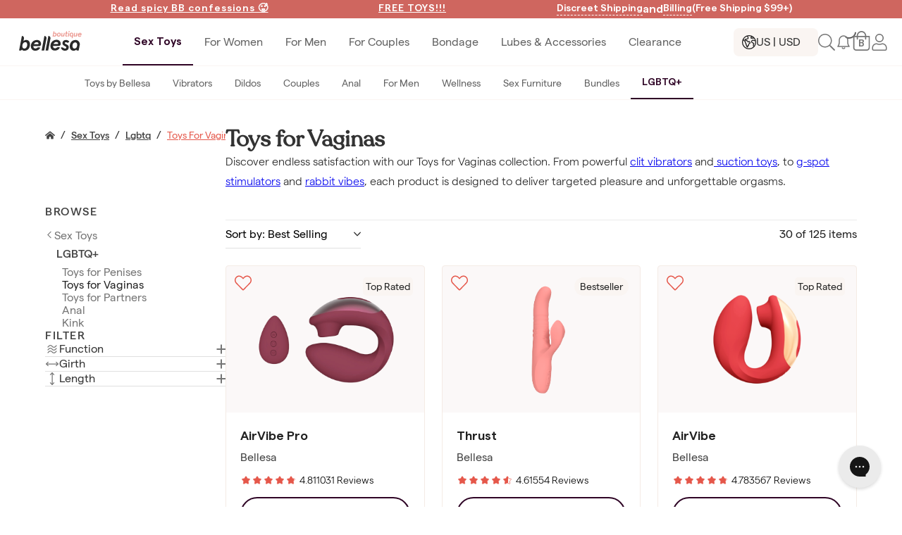

--- FILE ---
content_type: text/html; charset=utf-8
request_url: https://www.bboutique.co/sex-toys/lgbtq/toys-for-vaginas
body_size: 82665
content:

  <!DOCTYPE html>
  <html lang="en">
    <head>
      <meta data-rh="" name="twitter:card" content="summary_large_image"/><meta data-rh="" name="twitter:site" content="@bellesaco"/><meta data-rh="" name="twitter:title" content="BBoutique - A Sex Toy Company Run By Women"/><meta data-rh="" name="twitter:description" content="We believe in pleasure equality. You deserve to orgasm. We got you, bb."/><meta data-rh="" name="twitter:image:src" content="https://c.bboutique.co/dkvdbifey/image/upload/v1607192086/vibe-naughty-air.jpg"/><meta data-rh="" name="og:type" content="website"/><meta data-rh="" name="og:title" content="BBoutique - A Sex Toy Company Run By Women"/><meta data-rh="" name="og:description" content="We believe in pleasure equality. You deserve to orgasm. We got you, bb."/><meta data-rh="" name="og:image" content="https://c.bboutique.co/dkvdbifey/image/upload/v1607192086/vibe-naughty-air.jpg"/><meta data-rh="" name="google-site-verification" content="S3WX5zzi46mFVaEs_Yib5NAYvS_KyADB9uqc667CHmE"/><link data-rh="" rel="preload" href="/assets/font/Recoleta-Regular.woff2" as="font" type="font/woff2" crossorigin="anonymous"/><link data-rh="" rel="preload" href="/assets/font/Matter-Light.woff2" as="font" type="font/woff2" crossorigin="anonymous"/><link data-rh="" rel="preload" href="/assets/font/Matter-Regular.woff2" as="font" type="font/woff2" crossorigin="anonymous"/><link data-rh="" rel="preload" href="/assets/font/Matter-Medium.woff2" as="font" type="font/woff2" crossorigin="anonymous"/><link data-rh="" rel="preload" href="/assets/font/Matter-SemiBold.woff2" as="font" type="font/woff2" crossorigin="anonymous"/><title data-rh="">Gay Sex Toys - Sex Toys for Guys | BBoutique</title><meta data-rh="" name="description" content="Looking for clit stimulation, G-spot reach, a little of both? Shop lesbian sex toy: vibrators of all shapes and sizes to the best in suction-cup based dildos."/><meta data-rh="" name="og:url" content="https://www.bboutique.co/sex-toys/lgbtq/toys-for-vaginas"/><link data-rh="" rel="canonical" href="https://www.bboutique.co/sex-toys/lgbtq/toys-for-vaginas"/>

      <base href="/" />

      <meta http-equiv="Content-Type" content="text/html" charset="UTF-8">
      <meta http-equiv="X-UA-Compatible" content="IE=edge">
      <meta name="format-detection" content="telephone=no">
      <meta name="viewport" content="width=device-width, initial-scale=1.0, maximum-scale=5.0">

      <style>
        html,
        body {
          width: 100%;
          height: 100%;
        }
      </style>

      <style data-styled="true" data-styled-version="6.1.13">.hpjUJe{display:-webkit-box;display:-webkit-flex;display:-ms-flexbox;display:flex;-webkit-flex-direction:column;-ms-flex-direction:column;flex-direction:column;-webkit-align-items:center;-webkit-box-align:center;-ms-flex-align:center;align-items:center;position:fixed;top:0;left:0;z-index:1001;width:100%;}/*!sc*/
.buXXag{display:-webkit-box;display:-webkit-flex;display:-ms-flexbox;display:flex;-webkit-flex-direction:column;-ms-flex-direction:column;flex-direction:column;-webkit-align-items:center;-webkit-box-align:center;-ms-flex-align:center;align-items:center;width:100%;}/*!sc*/
.juBSWm{display:-webkit-box;display:-webkit-flex;display:-ms-flexbox;display:flex;-webkit-align-items:center;-webkit-box-align:center;-ms-flex-align:center;align-items:center;padding:0.75rem 0;position:relative;z-index:110;width:100%;}/*!sc*/
.iRDBMz{display:-webkit-box;display:-webkit-flex;display:-ms-flexbox;display:flex;-webkit-box-pack:center;-ms-flex-pack:center;-webkit-justify-content:center;justify-content:center;}/*!sc*/
.kVBTZY{display:-webkit-box;display:-webkit-flex;display:-ms-flexbox;display:flex;-webkit-box-pack:space-evenly;-ms-flex-pack:space-evenly;-webkit-justify-content:space-evenly;justify-content:space-evenly;padding:0.25rem 0;width:100%;}/*!sc*/
.jAyclL{display:-webkit-box;display:-webkit-flex;display:-ms-flexbox;display:flex;}/*!sc*/
.kufUQH{display:-webkit-box;display:-webkit-flex;display:-ms-flexbox;display:flex;gap:0 0.25rem;position:relative;}/*!sc*/
.iGTLTI{background-color:#424242;display:none;text-align:center;padding:1rem;position:absolute;top:2rem;right:1.5rem;z-index:101;width:14rem;}/*!sc*/
.iBDMBx{background-color:#424242;display:none;text-align:center;padding:1rem;position:absolute;top:2rem;left:4rem;z-index:101;width:14rem;}/*!sc*/
.cGwyHP{display:-webkit-box;display:-webkit-flex;display:-ms-flexbox;display:flex;-webkit-align-items:center;-webkit-box-align:center;-ms-flex-align:center;align-items:center;width:100%;height:4.25rem;}/*!sc*/
@media (min-width:0px){.cGwyHP{-webkit-box-pack:justify;-webkit-justify-content:space-between;justify-content:space-between;}}/*!sc*/
@media (min-width:0px){.cGwyHP{padding:0 0.5rem;}}/*!sc*/
@media (min-width:1200px){.cGwyHP{padding:0 1.25rem 0 1.25rem;}}/*!sc*/
.cFCHxv{display:-webkit-box;display:-webkit-flex;display:-ms-flexbox;display:flex;-webkit-align-items:center;-webkit-box-align:center;-ms-flex-align:center;align-items:center;gap:0 0.5rem;height:100%;}/*!sc*/
.kuZuic{display:-webkit-box;display:-webkit-flex;display:-ms-flexbox;display:flex;-webkit-align-items:center;-webkit-box-align:center;-ms-flex-align:center;align-items:center;gap:0 1.25rem;height:100%;}/*!sc*/
.klTzUV{display:-webkit-box;display:-webkit-flex;display:-ms-flexbox;display:flex;overflow-y:auto;width:100%;}/*!sc*/
@media (min-width:0px){.klTzUV{-webkit-flex-direction:column;-ms-flex-direction:column;flex-direction:column;-webkit-align-items:flex-start;-webkit-box-align:flex-start;-ms-flex-align:flex-start;align-items:flex-start;}}/*!sc*/
@media (min-width:1200px){.klTzUV{-webkit-flex-direction:row;-ms-flex-direction:row;flex-direction:row;-webkit-box-pack:center;-ms-flex-pack:center;-webkit-justify-content:center;justify-content:center;-webkit-align-items:center;-webkit-box-align:center;-ms-flex-align:center;align-items:center;}}/*!sc*/
@media (min-width:0px){.klTzUV{overflow-y:auto;}}/*!sc*/
@media (min-width:1200px){.klTzUV{overflow-y:visible;}}/*!sc*/
@media (min-width:0px){.klTzUV{position:absolute;}}/*!sc*/
@media (min-width:1200px){.klTzUV{position:static;}}/*!sc*/
@media (min-width:0px){.klTzUV{height:calc(100vh - 1.5rem);}}/*!sc*/
@media (min-width:1200px){.klTzUV{height:100%;}}/*!sc*/
.bhYjMZ{background-color:#ffffff;border-bottom:1px solid;border-color:#faf5f2;display:-webkit-box;display:-webkit-flex;display:-ms-flexbox;display:flex;-webkit-box-pack:space-evenly;-ms-flex-pack:space-evenly;-webkit-justify-content:space-evenly;justify-content:space-evenly;-webkit-align-items:center;-webkit-box-align:center;-ms-flex-align:center;align-items:center;margin-bottom:0.5rem;padding:1rem;width:100%;}/*!sc*/
@media (min-width:1200px){.bhYjMZ{border:none;}}/*!sc*/
.kSzcGM{display:-webkit-box;display:-webkit-flex;display:-ms-flexbox;display:flex;-webkit-box-pack:center;-ms-flex-pack:center;-webkit-justify-content:center;justify-content:center;-webkit-box-flex:1;-webkit-flex-grow:1;-ms-flex-positive:1;flex-grow:1;}/*!sc*/
.iSCjyH{display:-webkit-box;display:-webkit-flex;display:-ms-flexbox;display:flex;-webkit-align-items:center;-webkit-box-align:center;-ms-flex-align:center;align-items:center;height:100%;}/*!sc*/
@media (min-width:0px){.iSCjyH{-webkit-flex-direction:column;-ms-flex-direction:column;flex-direction:column;-webkit-box-pack:start;-ms-flex-pack:start;-webkit-justify-content:flex-start;justify-content:flex-start;}}/*!sc*/
@media (min-width:1200px){.iSCjyH{-webkit-flex-direction:row;-ms-flex-direction:row;flex-direction:row;-webkit-box-pack:center;-ms-flex-pack:center;-webkit-justify-content:center;justify-content:center;}}/*!sc*/
@media (min-width:0px){.iSCjyH{width:100%;}}/*!sc*/
@media (min-width:1200px){.iSCjyH{width:auto;}}/*!sc*/
.hbmsAb{display:-webkit-box;display:-webkit-flex;display:-ms-flexbox;display:flex;-webkit-flex-direction:column;-ms-flex-direction:column;flex-direction:column;-webkit-align-items:center;-webkit-box-align:center;-ms-flex-align:center;align-items:center;-webkit-flex-shrink:0;-ms-flex-negative:0;flex-shrink:0;}/*!sc*/
@media (min-width:1200px){.hbmsAb{padding-bottom:0;}}/*!sc*/
@media (min-width:0px){.hbmsAb{width:100%;height:auto;}}/*!sc*/
@media (min-width:1200px){.hbmsAb{width:auto;height:100%;}}/*!sc*/
.dOZFMo{display:-webkit-box;display:-webkit-flex;display:-ms-flexbox;display:flex;-webkit-box-pack:justify;-webkit-justify-content:space-between;justify-content:space-between;-webkit-align-items:center;-webkit-box-align:center;-ms-flex-align:center;align-items:center;width:100%;}/*!sc*/
.fPeEYB{display:-webkit-box;display:-webkit-flex;display:-ms-flexbox;display:flex;-webkit-box-pack:center;-ms-flex-pack:center;-webkit-justify-content:center;justify-content:center;width:auto;height:100%;}/*!sc*/
.fEdfyZ{-webkit-align-items:center;-webkit-box-align:center;-ms-flex-align:center;align-items:center;width:100%;}/*!sc*/
@media (min-width:0px){.fEdfyZ{display:none;}}/*!sc*/
@media (min-width:1200px){.fEdfyZ{display:none;}}/*!sc*/
@media (min-width:0px){.fEdfyZ{display:none;-webkit-flex-direction:column;-ms-flex-direction:column;flex-direction:column;-webkit-box-pack:start;-ms-flex-pack:start;-webkit-justify-content:flex-start;justify-content:flex-start;}}/*!sc*/
@media (min-width:1200px){.fEdfyZ{display:none;-webkit-flex-direction:row;-ms-flex-direction:row;flex-direction:row;-webkit-box-pack:center;-ms-flex-pack:center;-webkit-justify-content:center;justify-content:center;}}/*!sc*/
@media (min-width:0px){.fEdfyZ{display:none;}}/*!sc*/
@media (min-width:1200px){.fEdfyZ{display:none;}}/*!sc*/
@media (min-width:1200px){.fEdfyZ{padding-right:12rem;}}/*!sc*/
@media (min-width:0px){.fEdfyZ{position:static;}}/*!sc*/
@media (min-width:1200px){.fEdfyZ{position:absolute;}}/*!sc*/
@media (min-width:1200px){.fEdfyZ{height:3rem;}}/*!sc*/
@media (min-width:0px){.bljvTt{display:none;}}/*!sc*/
@media (min-width:900px){.bljvTt{display:block;}}/*!sc*/
@media (min-width:0px){.bljvTt{display:none;}}/*!sc*/
@media (min-width:900px){.bljvTt{display:block;}}/*!sc*/
@media (min-width:0px){.bljvTt{display:none;}}/*!sc*/
@media (min-width:900px){.bljvTt{display:block;}}/*!sc*/
.dRGCHM{display:-webkit-box;display:-webkit-flex;display:-ms-flexbox;display:flex;-webkit-flex-direction:column;-ms-flex-direction:column;flex-direction:column;-webkit-align-items:center;-webkit-box-align:center;-ms-flex-align:center;align-items:center;position:relative;}/*!sc*/
@media (min-width:0px){.dRGCHM{width:100%;height:auto;}}/*!sc*/
@media (min-width:1200px){.dRGCHM{width:auto;height:100%;}}/*!sc*/
.jIsocB{display:-webkit-box;display:-webkit-flex;display:-ms-flexbox;display:flex;width:auto;height:100%;}/*!sc*/
.jiSce{-webkit-flex-direction:column;-ms-flex-direction:column;flex-direction:column;z-index:2;width:100%;}/*!sc*/
.deUolS{display:-webkit-box;display:-webkit-flex;display:-ms-flexbox;display:flex;-webkit-flex-direction:column;-ms-flex-direction:column;flex-direction:column;-webkit-align-items:center;-webkit-box-align:center;-ms-flex-align:center;align-items:center;overflow:hidden;-webkit-transition:max-height 200ms ease;transition:max-height 200ms ease;}/*!sc*/
@media (min-width:0px){.deUolS{width:100%;max-height:0;}}/*!sc*/
@media (min-width:1200px){.deUolS{width:auto;max-height:100%;}}/*!sc*/
.joCgfM{display:-webkit-box;display:-webkit-flex;display:-ms-flexbox;display:flex;-webkit-flex-direction:column;-ms-flex-direction:column;flex-direction:column;-webkit-flex:1 0 auto;-ms-flex:1 0 auto;flex:1 0 auto;width:100%;}/*!sc*/
@media (min-width:0px){.joCgfM{margin-left:1rem;}}/*!sc*/
@media (min-width:1200px){.joCgfM{margin-left:0;}}/*!sc*/
.gcthiU{border-radius:0.1875rem;display:-webkit-box;display:-webkit-flex;display:-ms-flexbox;display:flex;-webkit-flex-direction:column;-ms-flex-direction:column;flex-direction:column;}/*!sc*/
.gFsCKJ{margin-bottom:0.25rem;}/*!sc*/
.hOmmav{border-top:1px solid;border-color:#faf5f2;display:-webkit-box;display:-webkit-flex;display:-ms-flexbox;display:flex;-webkit-flex-direction:column;-ms-flex-direction:column;flex-direction:column;-webkit-box-pack:start;-ms-flex-pack:start;-webkit-justify-content:flex-start;justify-content:flex-start;margin-top:0.5rem;padding-top:0.5rem;width:100%;}/*!sc*/
.jatNKO{margin:1rem 1.5rem 0.5rem 1.5rem;}/*!sc*/
.kIRzrW{background-color:#faf5f2;border-radius:0.5rem;display:-webkit-box;display:-webkit-flex;display:-ms-flexbox;display:flex;-webkit-align-items:center;-webkit-box-align:center;-ms-flex-align:center;align-items:center;gap:0 0.5rem;padding:0 0.75rem;width:7.5rem;height:2.5rem;}/*!sc*/
.coKHod{display:-webkit-box;display:-webkit-flex;display:-ms-flexbox;display:flex;-webkit-flex-direction:column;-ms-flex-direction:column;flex-direction:column;-webkit-box-pack:start;-ms-flex-pack:start;-webkit-justify-content:flex-start;justify-content:flex-start;width:100%;}/*!sc*/
.iUgWDJ{display:-webkit-box;display:-webkit-flex;display:-ms-flexbox;display:flex;-webkit-align-items:center;-webkit-box-align:center;-ms-flex-align:center;align-items:center;height:100%;}/*!sc*/
.ixpIpY{display:-webkit-box;display:-webkit-flex;display:-ms-flexbox;display:flex;-webkit-align-items:center;-webkit-box-align:center;-ms-flex-align:center;align-items:center;}/*!sc*/
@media (min-width:0px){.ixpIpY{gap:0 1rem;}}/*!sc*/
@media (min-width:1200px){.ixpIpY{gap:0 1rem;}}/*!sc*/
.gafQqN{display:-webkit-box;display:-webkit-flex;display:-ms-flexbox;display:flex;-webkit-box-pack:center;-ms-flex-pack:center;-webkit-justify-content:center;justify-content:center;-webkit-align-items:center;-webkit-box-align:center;-ms-flex-align:center;align-items:center;height:100%;}/*!sc*/
.jXWwj{position:relative;}/*!sc*/
.iaTDTW{display:-webkit-box;display:-webkit-flex;display:-ms-flexbox;display:flex;-webkit-box-pack:center;-ms-flex-pack:center;-webkit-justify-content:center;justify-content:center;-webkit-align-items:center;-webkit-box-align:center;-ms-flex-align:center;align-items:center;position:absolute;top:-0.8rem;left:0.65rem;}/*!sc*/
.fUIep{background-color:inherit;display:-webkit-box;display:-webkit-flex;display:-ms-flexbox;display:flex;-webkit-flex-direction:column;-ms-flex-direction:column;flex-direction:column;-webkit-box-pack:center;-ms-flex-pack:center;-webkit-justify-content:center;justify-content:center;-webkit-align-items:center;-webkit-box-align:center;-ms-flex-align:center;align-items:center;}/*!sc*/
.jglNAQ{display:-webkit-box;display:-webkit-flex;display:-ms-flexbox;display:flex;-webkit-align-self:center;-ms-flex-item-align:center;-ms-grid-row-align:center;align-self:center;width:100%;max-width:80rem;}/*!sc*/
@media (min-width:900px){.jglNAQ{margin:0 4rem;}}/*!sc*/
@media (min-width:900px){.jglNAQ{width:90%;}}/*!sc*/
.eixRMC{-webkit-box-pack:end;-ms-flex-pack:end;-webkit-justify-content:flex-end;justify-content:flex-end;margin:1.25rem;position:fixed;right:0;bottom:0;z-index:21;}/*!sc*/
.iGIZId{display:-webkit-box;display:-webkit-flex;display:-ms-flexbox;display:flex;-webkit-align-items:center;-webkit-box-align:center;-ms-flex-align:center;align-items:center;gap:0 0.5rem;}/*!sc*/
.crGvok{display:-webkit-box;display:-webkit-flex;display:-ms-flexbox;display:flex;-webkit-flex-direction:row;-ms-flex-direction:row;flex-direction:row;}/*!sc*/
@media (min-width:900px){.crGvok{gap:0 3rem;}}/*!sc*/
.iknViQ{display:-webkit-box;display:-webkit-flex;display:-ms-flexbox;display:flex;-webkit-flex-direction:column;-ms-flex-direction:column;flex-direction:column;gap:1rem 0;margin-top:5rem;height:100%;max-width:16rem;}/*!sc*/
.iOUNKy{display:-webkit-box;display:-webkit-flex;display:-ms-flexbox;display:flex;-webkit-box-pack:start;-ms-flex-pack:start;-webkit-justify-content:flex-start;justify-content:flex-start;}/*!sc*/
@media (min-width:0px){.iOUNKy{margin-top:1.25rem;}}/*!sc*/
@media (min-width:900px){.iOUNKy{margin-top:0;}}/*!sc*/
@media (min-width:0px){.iOUNKy{padding-right:1.5rem;padding-left:1.5rem;}}/*!sc*/
@media (min-width:1200px){.iOUNKy{padding-right:0;padding-left:0;}}/*!sc*/
.kgphOA{display:-webkit-box;display:-webkit-flex;display:-ms-flexbox;display:flex;-webkit-align-items:center;-webkit-box-align:center;-ms-flex-align:center;align-items:center;overflow-x:auto;}/*!sc*/
.cUlhkE{margin-right:0.5rem;margin-left:0.5rem;}/*!sc*/
.bLTNjJ{gap:1rem 0;margin:5rem 0 5rem 0;overflow:auto;position:-webkit-sticky;position:sticky;top:10rem;width:100%;min-width:260px;max-height:calc(100vh - 10rem);}/*!sc*/
.kbJajz{display:-webkit-box;display:-webkit-flex;display:-ms-flexbox;display:flex;-webkit-flex-direction:column;-ms-flex-direction:column;flex-direction:column;gap:2rem 0;overflow:auto;width:100%;height:100%;}/*!sc*/
.iqDZzK{display:-webkit-box;display:-webkit-flex;display:-ms-flexbox;display:flex;-webkit-flex-direction:column;-ms-flex-direction:column;flex-direction:column;gap:0.75rem 0;}/*!sc*/
.bZRmHN{margin-bottom:1rem;}/*!sc*/
.kmRsaH{margin-bottom:0.5rem;}/*!sc*/
.krLxmS{margin-bottom:0.5rem;padding-left:1rem;}/*!sc*/
.cRWodh{display:-webkit-box;display:-webkit-flex;display:-ms-flexbox;display:flex;-webkit-flex-direction:column;-ms-flex-direction:column;flex-direction:column;-webkit-align-items:flex-start;-webkit-box-align:flex-start;-ms-flex-align:flex-start;align-items:flex-start;gap:0.75rem 0;padding-left:1.5rem;}/*!sc*/
.cddFzp{display:-webkit-box;display:-webkit-flex;display:-ms-flexbox;display:flex;-webkit-flex-direction:column;-ms-flex-direction:column;flex-direction:column;gap:1rem 0;margin-bottom:1rem;}/*!sc*/
.inktlF{display:-webkit-box;display:-webkit-flex;display:-ms-flexbox;display:flex;-webkit-align-items:center;-webkit-box-align:center;-ms-flex-align:center;align-items:center;gap:0 .5rem;}/*!sc*/
.fLA-dUm{display:-webkit-box;display:-webkit-flex;display:-ms-flexbox;display:flex;-webkit-flex-direction:column;-ms-flex-direction:column;flex-direction:column;gap:0.25rem 0;width:100%;height:100%;}/*!sc*/
@media (min-width:900px){.bvEHFx{margin-top:4rem;}}/*!sc*/
.hldyUi{display:-webkit-box;display:-webkit-flex;display:-ms-flexbox;display:flex;-webkit-flex-direction:column;-ms-flex-direction:column;flex-direction:column;gap:0.5rem 0;position:relative;}/*!sc*/
@media (min-width:0px){.hldyUi{padding:1rem 1.25rem 0.5rem 1.25rem;}}/*!sc*/
@media (min-width:900px){.hldyUi{padding:1.5rem 0;}}/*!sc*/
.gUePFL{display:-webkit-box;display:-webkit-flex;display:-ms-flexbox;display:flex;-webkit-align-items:center;-webkit-box-align:center;-ms-flex-align:center;align-items:center;position:relative;}/*!sc*/
.kGfHlt{margin-top:1rem;}/*!sc*/
.bhWlKz{position:-webkit-sticky;position:sticky;top:5.75rem;z-index:10;width:100%;}/*!sc*/
.kprdgk{background:white;display:-webkit-box;display:-webkit-flex;display:-ms-flexbox;display:flex;-webkit-align-items:center;-webkit-box-align:center;-ms-flex-align:center;align-items:center;gap:0 1rem;padding:1rem;}/*!sc*/
.hStdOe{width:100%;height:100%;}/*!sc*/
.diKmeH{background-color:#ffffff;}/*!sc*/
.eJoeCj{background-color:#F5F5F5;padding:1rem;}/*!sc*/
.jUVfQr{position:absolute;top:0;right:0;}/*!sc*/
.hKOpdY{display:-webkit-box;display:-webkit-flex;display:-ms-flexbox;display:flex;-webkit-flex-direction:column;-ms-flex-direction:column;flex-direction:column;-webkit-box-pack:justify;-webkit-justify-content:space-between;justify-content:space-between;-webkit-align-items:center;-webkit-box-align:center;-ms-flex-align:center;align-items:center;width:100%;}/*!sc*/
.iMWDUb{position:absolute;top:0.5rem;right:0.5rem;}/*!sc*/
.fYPOfw{display:-webkit-box;display:-webkit-flex;display:-ms-flexbox;display:flex;-webkit-align-items:center;-webkit-box-align:center;-ms-flex-align:center;align-items:center;margin-bottom:0.5rem;}/*!sc*/
@media (min-width:0px){.fYPOfw{-webkit-box-pack:center;-ms-flex-pack:center;-webkit-justify-content:center;justify-content:center;}}/*!sc*/
@media (min-width:1200px){.fYPOfw{-webkit-box-pack:justify;-webkit-justify-content:space-between;justify-content:space-between;}}/*!sc*/
.ghKnap{display:-webkit-box;display:-webkit-flex;display:-ms-flexbox;display:flex;-webkit-box-pack:end;-ms-flex-pack:end;-webkit-justify-content:flex-end;justify-content:flex-end;}/*!sc*/
.hrwjYY{display:-webkit-box;display:-webkit-flex;display:-ms-flexbox;display:flex;-webkit-box-pack:end;-ms-flex-pack:end;-webkit-justify-content:flex-end;justify-content:flex-end;-webkit-align-items:center;-webkit-box-align:center;-ms-flex-align:center;align-items:center;width:15rem;}/*!sc*/
.eAkZFT{width:100%;min-height:50vh;}/*!sc*/
@media (min-width:0px){.eAkZFT{-webkit-align-self:center;-ms-flex-item-align:center;-ms-grid-row-align:center;align-self:center;}}/*!sc*/
@media (min-width:900px){.eAkZFT{-webkit-align-self:flex-start;-ms-flex-item-align:start;align-self:flex-start;}}/*!sc*/
@media (min-width:0px){.eAkZFT{padding:0 1rem 1rem 1rem;}}/*!sc*/
@media (min-width:1200px){.eAkZFT{padding:1rem 0 4rem 0;}}/*!sc*/
.etiMk{border:1px solid #F4EBE5;}/*!sc*/
.kcYEAG{position:absolute;top:0;left:0;z-index:2;}/*!sc*/
.lizoDx{background-color:#faf5f2;border-radius:5px;position:absolute;}/*!sc*/
@media (min-width:0px){.lizoDx{padding:0.25rem;}}/*!sc*/
@media (min-width:0px){.lizoDx{top:0.75rem;right:0.75rem;}}/*!sc*/
@media (min-width:1200px){.lizoDx{top:1rem;right:1rem;}}/*!sc*/
.dhrzAS{display:-webkit-box;display:-webkit-flex;display:-ms-flexbox;display:flex;-webkit-flex-direction:column;-ms-flex-direction:column;flex-direction:column;-webkit-box-pack:center;-ms-flex-pack:center;-webkit-justify-content:center;justify-content:center;-webkit-align-items:center;-webkit-box-align:center;-ms-flex-align:center;align-items:center;padding:0 1rem;height:100%;}/*!sc*/
.jbDtAN{display:-webkit-box;display:-webkit-flex;display:-ms-flexbox;display:flex;margin:0.5rem 0;}/*!sc*/
@media (min-width:0px){.cZeDXG{padding:2rem 1rem 1.25rem 1rem;}}/*!sc*/
@media (min-width:1200px){.cZeDXG{padding:1.5rem;}}/*!sc*/
.izgKgv{background-color:#ffffff;display:-webkit-box;display:-webkit-flex;display:-ms-flexbox;display:flex;-webkit-flex-direction:column;-ms-flex-direction:column;flex-direction:column;width:100%;min-height:12rem;}/*!sc*/
@media (min-width:0px){.izgKgv{padding:1rem 0.5rem 0.5rem 0.5rem;}}/*!sc*/
@media (min-width:1200px){.izgKgv{padding:1.25rem;}}/*!sc*/
@media (min-width:1200px){.cIngLE{margin-bottom:0.5rem;}}/*!sc*/
@media (min-width:0px){.cIngLE{padding:0 0.25rem;}}/*!sc*/
@media (min-width:1200px){.cIngLE{padding:0;}}/*!sc*/
.gBEYQu{display:-webkit-box;display:-webkit-flex;display:-ms-flexbox;display:flex;-webkit-flex-direction:column;-ms-flex-direction:column;flex-direction:column;-webkit-box-pack:justify;-webkit-justify-content:space-between;justify-content:space-between;-webkit-align-items:flex-start;-webkit-box-align:flex-start;-ms-flex-align:flex-start;align-items:flex-start;}/*!sc*/
@media (min-width:0px){.gBEYQu{padding:0.25rem;}}/*!sc*/
@media (min-width:1200px){.gBEYQu{padding:0;}}/*!sc*/
.liuNVu{display:-webkit-box;display:-webkit-flex;display:-ms-flexbox;display:flex;margin:0 0 0.5rem 0;}/*!sc*/
@media (min-width:0px){.liuNVu{-webkit-flex-direction:column;-ms-flex-direction:column;flex-direction:column;-webkit-align-items:flex-start;-webkit-box-align:flex-start;-ms-flex-align:flex-start;align-items:flex-start;gap:0.5rem 0;}}/*!sc*/
@media (min-width:900px){.liuNVu{-webkit-flex-direction:row;-ms-flex-direction:row;flex-direction:row;-webkit-align-items:center;-webkit-box-align:center;-ms-flex-align:center;align-items:center;gap:0;}}/*!sc*/
@media (min-width:900px){.liuNVu{width:100%;}}/*!sc*/
.hqOKTP{display:-webkit-box;display:-webkit-flex;display:-ms-flexbox;display:flex;position:relative;}/*!sc*/
.frPYCv{overflow:hidden;position:absolute;top:0;left:0;z-index:1;width:100%;height:100%;}/*!sc*/
.eHWMiD{overflow:hidden;position:absolute;top:0;left:0;z-index:1;width:80.99999999999996%;height:100%;}/*!sc*/
.ZlqNg{display:-webkit-box;display:-webkit-flex;display:-ms-flexbox;display:flex;gap:0 0.5rem;padding-left:0.25rem;}/*!sc*/
.dGapPq{padding-bottom:0.25rem;}/*!sc*/
@media (min-width:0px){.dGapPq{margin-top:0.5rem;}}/*!sc*/
.FOjrD{display:-webkit-box;display:-webkit-flex;display:-ms-flexbox;display:flex;-webkit-box-pack:center;-ms-flex-pack:center;-webkit-justify-content:center;justify-content:center;-webkit-align-items:center;-webkit-box-align:center;-ms-flex-align:center;align-items:center;line-height:1;}/*!sc*/
.dRRxEb{display:-webkit-box;display:-webkit-flex;display:-ms-flexbox;display:flex;-webkit-align-items:center;-webkit-box-align:center;-ms-flex-align:center;align-items:center;gap:0 0.25rem;}/*!sc*/
.bneLmf{display:-webkit-box;display:-webkit-flex;display:-ms-flexbox;display:flex;gap:0 0.25rem;}/*!sc*/
.ittnTo{display:-webkit-box;display:-webkit-flex;display:-ms-flexbox;display:flex;-webkit-flex-direction:row;-ms-flex-direction:row;flex-direction:row;gap:0 0.25rem;line-height:0.5;padding-left:0.25rem;}/*!sc*/
.irUWuQ{background-color:#faf5f2;border-radius:50px;padding:0.25rem 0.5rem;position:absolute;}/*!sc*/
@media (min-width:0px){.irUWuQ{top:0.75rem;right:0.75rem;}}/*!sc*/
@media (min-width:1200px){.irUWuQ{top:1rem;right:1rem;}}/*!sc*/
.cMxuzk{overflow:hidden;position:absolute;top:0;left:0;z-index:1;width:61.00000000000003%;height:100%;}/*!sc*/
.fiUQNQ{overflow:hidden;position:absolute;top:0;left:0;z-index:1;width:78.00000000000003%;height:100%;}/*!sc*/
.iioGuG{overflow:hidden;position:absolute;top:0;left:0;z-index:1;width:90.00000000000003%;height:100%;}/*!sc*/
.iQSDMq{display:-webkit-box;display:-webkit-flex;display:-ms-flexbox;display:flex;-webkit-box-pack:center;-ms-flex-pack:center;-webkit-justify-content:center;justify-content:center;-webkit-align-items:center;-webkit-box-align:center;-ms-flex-align:center;align-items:center;position:relative;width:100%;height:100%;}/*!sc*/
.crkYwp{background-color:#faf5f2;position:absolute;width:100%;height:100%;}/*!sc*/
.xGkuK{overflow:hidden;position:absolute;top:0;left:0;z-index:1;width:76.99999999999996%;height:100%;}/*!sc*/
.jjlQCc{overflow:hidden;position:absolute;top:0;left:0;z-index:1;width:42.99999999999997%;height:100%;}/*!sc*/
.btdsyD{-webkit-align-self:center;-ms-flex-item-align:center;-ms-grid-row-align:center;align-self:center;}/*!sc*/
@media (min-width:0px){.btdsyD{margin:0 0 6rem 0;}}/*!sc*/
@media (min-width:1200px){.btdsyD{margin:0 0 6rem 0;}}/*!sc*/
@media (min-width:0px){.btdsyD{width:90vw;}}/*!sc*/
@media (min-width:900px){.btdsyD{width:100%;}}/*!sc*/
.cnBIgj{border-radius:32px;display:-webkit-box;display:-webkit-flex;display:-ms-flexbox;display:flex;-webkit-box-pack:center;-ms-flex-pack:center;-webkit-justify-content:center;justify-content:center;-webkit-align-items:center;-webkit-box-align:center;-ms-flex-align:center;align-items:center;height:3rem;max-width:100%;}/*!sc*/
.hvAjt{height:100%;}/*!sc*/
.kRPuhm{display:-webkit-box;display:-webkit-flex;display:-ms-flexbox;display:flex;-webkit-align-items:center;-webkit-box-align:center;-ms-flex-align:center;align-items:center;margin-right:calc(1px * -1);margin-left:calc(1px * -1);overflow-x:auto;overflow-y:hidden;height:100%;}/*!sc*/
.icGbXf{display:-webkit-box;display:-webkit-flex;display:-ms-flexbox;display:flex;-webkit-flex-direction:column;-ms-flex-direction:column;flex-direction:column;}/*!sc*/
.bYzuqE{background-color:#faf5f2;display:-webkit-box;display:-webkit-flex;display:-ms-flexbox;display:flex;position:relative;}/*!sc*/
@media (min-width:0px){.bYzuqE{-webkit-flex-direction:column;-ms-flex-direction:column;flex-direction:column;}}/*!sc*/
@media (min-width:1200px){.bYzuqE{-webkit-flex-direction:row;-ms-flex-direction:row;flex-direction:row;}}/*!sc*/
.LvqjS{width:100%;}/*!sc*/
@media (min-width:0px){.LvqjS{padding:1.5rem;}}/*!sc*/
@media (min-width:1200px){.LvqjS{padding:2.5rem 6rem 4rem 6rem;}}/*!sc*/
.itMoNf{display:-webkit-box;display:-webkit-flex;display:-ms-flexbox;display:flex;-webkit-flex-direction:column;-ms-flex-direction:column;flex-direction:column;-webkit-align-items:flex-start;-webkit-box-align:flex-start;-ms-flex-align:flex-start;align-items:flex-start;gap:0.5rem 0;}/*!sc*/
@media (min-width:0px){.itMoNf{margin-bottom:1.5rem;}}/*!sc*/
@media (min-width:1200px){.itMoNf{margin-bottom:0;}}/*!sc*/
.DHZhR{position:absolute;}/*!sc*/
@media (min-width:0px){.DHZhR{bottom:1.5rem;left:1.5em;}}/*!sc*/
@media (min-width:1200px){.DHZhR{bottom:2rem;left:6rem;}}/*!sc*/
.hzaYFK{display:-webkit-box;display:-webkit-flex;display:-ms-flexbox;display:flex;-webkit-flex-direction:column;-ms-flex-direction:column;flex-direction:column;gap:1rem 0;}/*!sc*/
@media (min-width:0px){.hzaYFK{padding:1.5rem 1.5rem 5rem 1.5rem;}}/*!sc*/
@media (min-width:1200px){.hzaYFK{padding:2.5rem;}}/*!sc*/
@media (min-width:1200px){.hzaYFK{width:40rem;}}/*!sc*/
.iDsvco{display:-webkit-box;display:-webkit-flex;display:-ms-flexbox;display:flex;padding-top:0.5rem;}/*!sc*/
.fkxIEO{display:-webkit-box;display:-webkit-flex;display:-ms-flexbox;display:flex;gap:0 1rem;}/*!sc*/
@media (min-width:1200px){.fkxIEO{padding-top:2rem;}}/*!sc*/
.bRtdDO{position:fixed;z-index:1010;}/*!sc*/
@media (min-width:0px){.bRtdDO{top:auto;right:1rem;bottom:1rem;left:1rem;}}/*!sc*/
@media (min-width:1200px){.bRtdDO{top:10rem;right:1rem;bottom:auto;left:auto;}}/*!sc*/
@media (min-width:1200px){.bRtdDO{max-width:34rem;}}/*!sc*/
data-styled.g1[id="Structure-sc-122ascm-0"]{content:"hpjUJe,DRhQv,buXXag,juBSWm,iRDBMz,kVBTZY,jAyclL,kufUQH,iGTLTI,iBDMBx,cGwyHP,cFCHxv,kuZuic,klTzUV,bhYjMZ,kSzcGM,iSCjyH,hbmsAb,dOZFMo,fPeEYB,fEdfyZ,bljvTt,dRGCHM,jIsocB,jiSce,deUolS,joCgfM,gcthiU,gFsCKJ,hOmmav,jatNKO,kIRzrW,coKHod,iUgWDJ,ixpIpY,gafQqN,jXWwj,iaTDTW,fUIep,jglNAQ,eixRMC,iGIZId,crGvok,iknViQ,iOUNKy,kgphOA,cUlhkE,bLTNjJ,kbJajz,iqDZzK,bZRmHN,kmRsaH,krLxmS,cRWodh,cddFzp,inktlF,fLA-dUm,bvEHFx,hldyUi,gUePFL,kGfHlt,bhWlKz,kprdgk,hStdOe,diKmeH,eJoeCj,jUVfQr,hKOpdY,iMWDUb,fYPOfw,ghKnap,hrwjYY,eAkZFT,etiMk,kcYEAG,lizoDx,dhrzAS,jbDtAN,cZeDXG,izgKgv,cIngLE,gBEYQu,liuNVu,hqOKTP,frPYCv,eHWMiD,ZlqNg,dGapPq,FOjrD,dRRxEb,bneLmf,ittnTo,irUWuQ,cMxuzk,fiUQNQ,iioGuG,iQSDMq,crkYwp,xGkuK,jjlQCc,btdsyD,cnBIgj,hvAjt,kRPuhm,icGbXf,bYzuqE,LvqjS,itMoNf,DHZhR,hzaYFK,iDsvco,fkxIEO,bRtdDO,"}/*!sc*/
.kdbnxk{width:100%;display:-ms-grid;display:grid;display:-ms-grid;}/*!sc*/
@media (min-width:0px){.kdbnxk{-ms-grid-columns:1fr 1rem 1fr 1rem 1fr 1rem 1fr 1rem 1fr 1rem 1fr 1rem 1fr 1rem 1fr 1rem 1fr 1rem 1fr 1rem 1fr 1rem 1fr;grid-template-columns:1fr 1rem 1fr 1rem 1fr 1rem 1fr 1rem 1fr 1rem 1fr 1rem 1fr 1rem 1fr 1rem 1fr 1rem 1fr 1rem 1fr 1rem 1fr;-ms-grid-columns:1fr 1rem 1fr 1rem 1fr 1rem 1fr 1rem 1fr 1rem 1fr 1rem 1fr 1rem 1fr 1rem 1fr 1rem 1fr 1rem 1fr 1rem 1fr;-ms-grid-rows:auto 1rem auto 1rem auto 1rem auto 1rem auto 1rem auto 1rem auto 1rem auto 1rem auto 1rem auto 1rem auto 1rem auto 1rem auto 1rem auto 1rem auto;grid-template-rows:auto 1rem auto 1rem auto 1rem auto 1rem auto 1rem auto 1rem auto 1rem auto 1rem auto 1rem auto 1rem auto 1rem auto 1rem auto 1rem auto 1rem auto;-ms-grid-rows:auto 1rem auto 1rem auto 1rem auto 1rem auto 1rem auto 1rem auto 1rem auto 1rem auto 1rem auto 1rem auto 1rem auto 1rem auto 1rem auto 1rem auto;}}/*!sc*/
@media (min-width:900px){.kdbnxk{-ms-grid-columns:1fr 1rem 1fr 1rem 1fr 1rem 1fr 1rem 1fr 1rem 1fr 1rem 1fr 1rem 1fr 1rem 1fr 1rem 1fr 1rem 1fr 1rem 1fr;grid-template-columns:1fr 1rem 1fr 1rem 1fr 1rem 1fr 1rem 1fr 1rem 1fr 1rem 1fr 1rem 1fr 1rem 1fr 1rem 1fr 1rem 1fr 1rem 1fr;-ms-grid-columns:1fr 1rem 1fr 1rem 1fr 1rem 1fr 1rem 1fr 1rem 1fr 1rem 1fr 1rem 1fr 1rem 1fr 1rem 1fr 1rem 1fr 1rem 1fr;-ms-grid-rows:auto 1rem auto 1rem auto 1rem auto 1rem auto 1rem auto 1rem auto 1rem auto 1rem auto 1rem auto;grid-template-rows:auto 1rem auto 1rem auto 1rem auto 1rem auto 1rem auto 1rem auto 1rem auto 1rem auto 1rem auto;-ms-grid-rows:auto 1rem auto 1rem auto 1rem auto 1rem auto 1rem auto 1rem auto 1rem auto 1rem auto 1rem auto;}}/*!sc*/
@media (min-width:1200px){.kdbnxk{-ms-grid-columns:1fr 1.5rem 1fr 1.5rem 1fr 1.5rem 1fr 1.5rem 1fr 1.5rem 1fr 1.5rem 1fr 1.5rem 1fr 1.5rem 1fr 1.5rem 1fr 1.5rem 1fr 1.5rem 1fr;grid-template-columns:1fr 1.5rem 1fr 1.5rem 1fr 1.5rem 1fr 1.5rem 1fr 1.5rem 1fr 1.5rem 1fr 1.5rem 1fr 1.5rem 1fr 1.5rem 1fr 1.5rem 1fr 1.5rem 1fr;-ms-grid-columns:1fr 1.5rem 1fr 1.5rem 1fr 1.5rem 1fr 1.5rem 1fr 1.5rem 1fr 1.5rem 1fr 1.5rem 1fr 1.5rem 1fr 1.5rem 1fr 1.5rem 1fr 1.5rem 1fr;-ms-grid-rows:auto 1.5rem auto 1.5rem auto 1.5rem auto 1.5rem auto 1.5rem auto 1.5rem auto 1.5rem auto 1.5rem auto 1.5rem auto;grid-template-rows:auto 1.5rem auto 1.5rem auto 1.5rem auto 1.5rem auto 1.5rem auto 1.5rem auto 1.5rem auto 1.5rem auto 1.5rem auto;-ms-grid-rows:auto 1.5rem auto 1.5rem auto 1.5rem auto 1.5rem auto 1.5rem auto 1.5rem auto 1.5rem auto 1.5rem auto 1.5rem auto;}}/*!sc*/
.fWSjfr{width:100%;display:-ms-grid;display:grid;display:-ms-grid;}/*!sc*/
@media (min-width:0px){.fWSjfr{-ms-grid-columns:1fr 1fr 1fr 1fr 1fr 1fr 1fr 1fr 1fr 1fr 1fr 1fr;grid-template-columns:1fr 1fr 1fr 1fr 1fr 1fr 1fr 1fr 1fr 1fr 1fr 1fr;-ms-grid-columns:1fr 1fr 1fr 1fr 1fr 1fr 1fr 1fr 1fr 1fr 1fr 1fr;-ms-grid-rows:auto auto;grid-template-rows:auto auto;-ms-grid-rows:auto auto;}}/*!sc*/
@media (min-width:1200px){.fWSjfr{-ms-grid-columns:1fr 1fr 1fr 1fr 1fr 1fr 1fr 1fr 1fr 1fr 1fr 1fr;grid-template-columns:1fr 1fr 1fr 1fr 1fr 1fr 1fr 1fr 1fr 1fr 1fr 1fr;-ms-grid-columns:1fr 1fr 1fr 1fr 1fr 1fr 1fr 1fr 1fr 1fr 1fr 1fr;-ms-grid-rows:auto;grid-template-rows:auto;-ms-grid-rows:auto;}}/*!sc*/
data-styled.g3[id="Grid__Style-sc-cebvav-0"]{content:"kdbnxk,fWSjfr,"}/*!sc*/
.jkrEmi{min-width:0;-ms-grid-column:1;-ms-grid-column-span:23;grid-column:1/24;-ms-grid-row:1;-ms-grid-row-span:0;grid-row:1/1;-ms-grid-column:1;-ms-grid-column-span:23;-ms-grid-row:1;-ms-grid-row-span:0;}/*!sc*/
@media (min-width: 0px){.jkrEmi{-ms-grid-column:1;-ms-grid-column-span:11;grid-column:1/12;-ms-grid-row:1;-ms-grid-row-span:0;grid-row:1/1;-ms-grid-column:1;-ms-grid-column-span:11;-ms-grid-row:1;-ms-grid-row-span:0;}}/*!sc*/
@media (min-width: 900px){.jkrEmi{-ms-grid-column:1;-ms-grid-column-span:7;grid-column:1/8;-ms-grid-row:1;-ms-grid-row-span:0;grid-row:1/1;-ms-grid-column:1;-ms-grid-column-span:7;-ms-grid-row:1;-ms-grid-row-span:0;}}/*!sc*/
@media (min-width: 1200px){.jkrEmi{-ms-grid-column:1;-ms-grid-column-span:7;grid-column:1/8;-ms-grid-row:1;-ms-grid-row-span:0;grid-row:1/1;-ms-grid-column:1;-ms-grid-column-span:7;-ms-grid-row:1;-ms-grid-row-span:0;}}/*!sc*/
.HgFAh{min-width:0;-ms-grid-column:1;-ms-grid-column-span:23;grid-column:1/24;-ms-grid-row:3;-ms-grid-row-span:0;grid-row:3/3;-ms-grid-column:1;-ms-grid-column-span:23;-ms-grid-row:3;-ms-grid-row-span:0;}/*!sc*/
@media (min-width: 0px){.HgFAh{-ms-grid-column:13;-ms-grid-column-span:11;grid-column:13/24;-ms-grid-row:1;-ms-grid-row-span:0;grid-row:1/1;-ms-grid-column:13;-ms-grid-column-span:11;-ms-grid-row:1;-ms-grid-row-span:0;}}/*!sc*/
@media (min-width: 900px){.HgFAh{-ms-grid-column:9;-ms-grid-column-span:7;grid-column:9/16;-ms-grid-row:1;-ms-grid-row-span:0;grid-row:1/1;-ms-grid-column:9;-ms-grid-column-span:7;-ms-grid-row:1;-ms-grid-row-span:0;}}/*!sc*/
@media (min-width: 1200px){.HgFAh{-ms-grid-column:9;-ms-grid-column-span:7;grid-column:9/16;-ms-grid-row:1;-ms-grid-row-span:0;grid-row:1/1;-ms-grid-column:9;-ms-grid-column-span:7;-ms-grid-row:1;-ms-grid-row-span:0;}}/*!sc*/
.ePyXGU{min-width:0;-ms-grid-column:1;-ms-grid-column-span:23;grid-column:1/24;-ms-grid-row:5;-ms-grid-row-span:0;grid-row:5/5;-ms-grid-column:1;-ms-grid-column-span:23;-ms-grid-row:5;-ms-grid-row-span:0;}/*!sc*/
@media (min-width: 0px){.ePyXGU{-ms-grid-column:1;-ms-grid-column-span:11;grid-column:1/12;-ms-grid-row:3;-ms-grid-row-span:0;grid-row:3/3;-ms-grid-column:1;-ms-grid-column-span:11;-ms-grid-row:3;-ms-grid-row-span:0;}}/*!sc*/
@media (min-width: 900px){.ePyXGU{-ms-grid-column:17;-ms-grid-column-span:7;grid-column:17/24;-ms-grid-row:1;-ms-grid-row-span:0;grid-row:1/1;-ms-grid-column:17;-ms-grid-column-span:7;-ms-grid-row:1;-ms-grid-row-span:0;}}/*!sc*/
@media (min-width: 1200px){.ePyXGU{-ms-grid-column:17;-ms-grid-column-span:7;grid-column:17/24;-ms-grid-row:1;-ms-grid-row-span:0;grid-row:1/1;-ms-grid-column:17;-ms-grid-column-span:7;-ms-grid-row:1;-ms-grid-row-span:0;}}/*!sc*/
.xmKqz{min-width:0;-ms-grid-column:1;-ms-grid-column-span:23;grid-column:1/24;-ms-grid-row:7;-ms-grid-row-span:0;grid-row:7/7;-ms-grid-column:1;-ms-grid-column-span:23;-ms-grid-row:7;-ms-grid-row-span:0;}/*!sc*/
@media (min-width: 0px){.xmKqz{-ms-grid-column:13;-ms-grid-column-span:11;grid-column:13/24;-ms-grid-row:3;-ms-grid-row-span:0;grid-row:3/3;-ms-grid-column:13;-ms-grid-column-span:11;-ms-grid-row:3;-ms-grid-row-span:0;}}/*!sc*/
@media (min-width: 900px){.xmKqz{-ms-grid-column:1;-ms-grid-column-span:7;grid-column:1/8;-ms-grid-row:3;-ms-grid-row-span:0;grid-row:3/3;-ms-grid-column:1;-ms-grid-column-span:7;-ms-grid-row:3;-ms-grid-row-span:0;}}/*!sc*/
@media (min-width: 1200px){.xmKqz{-ms-grid-column:1;-ms-grid-column-span:7;grid-column:1/8;-ms-grid-row:3;-ms-grid-row-span:0;grid-row:3/3;-ms-grid-column:1;-ms-grid-column-span:7;-ms-grid-row:3;-ms-grid-row-span:0;}}/*!sc*/
.knHVNy{min-width:0;-ms-grid-column:1;-ms-grid-column-span:23;grid-column:1/24;-ms-grid-row:9;-ms-grid-row-span:0;grid-row:9/9;-ms-grid-column:1;-ms-grid-column-span:23;-ms-grid-row:9;-ms-grid-row-span:0;}/*!sc*/
@media (min-width: 0px){.knHVNy{-ms-grid-column:1;-ms-grid-column-span:11;grid-column:1/12;-ms-grid-row:5;-ms-grid-row-span:0;grid-row:5/5;-ms-grid-column:1;-ms-grid-column-span:11;-ms-grid-row:5;-ms-grid-row-span:0;}}/*!sc*/
@media (min-width: 900px){.knHVNy{-ms-grid-column:9;-ms-grid-column-span:7;grid-column:9/16;-ms-grid-row:3;-ms-grid-row-span:0;grid-row:3/3;-ms-grid-column:9;-ms-grid-column-span:7;-ms-grid-row:3;-ms-grid-row-span:0;}}/*!sc*/
@media (min-width: 1200px){.knHVNy{-ms-grid-column:9;-ms-grid-column-span:7;grid-column:9/16;-ms-grid-row:3;-ms-grid-row-span:0;grid-row:3/3;-ms-grid-column:9;-ms-grid-column-span:7;-ms-grid-row:3;-ms-grid-row-span:0;}}/*!sc*/
.jAeDnu{min-width:0;-ms-grid-column:1;-ms-grid-column-span:23;grid-column:1/24;-ms-grid-row:11;-ms-grid-row-span:0;grid-row:11/11;-ms-grid-column:1;-ms-grid-column-span:23;-ms-grid-row:11;-ms-grid-row-span:0;}/*!sc*/
@media (min-width: 0px){.jAeDnu{-ms-grid-column:13;-ms-grid-column-span:11;grid-column:13/24;-ms-grid-row:5;-ms-grid-row-span:0;grid-row:5/5;-ms-grid-column:13;-ms-grid-column-span:11;-ms-grid-row:5;-ms-grid-row-span:0;}}/*!sc*/
@media (min-width: 900px){.jAeDnu{-ms-grid-column:17;-ms-grid-column-span:7;grid-column:17/24;-ms-grid-row:3;-ms-grid-row-span:0;grid-row:3/3;-ms-grid-column:17;-ms-grid-column-span:7;-ms-grid-row:3;-ms-grid-row-span:0;}}/*!sc*/
@media (min-width: 1200px){.jAeDnu{-ms-grid-column:17;-ms-grid-column-span:7;grid-column:17/24;-ms-grid-row:3;-ms-grid-row-span:0;grid-row:3/3;-ms-grid-column:17;-ms-grid-column-span:7;-ms-grid-row:3;-ms-grid-row-span:0;}}/*!sc*/
.fmBlJb{min-width:0;-ms-grid-column:1;-ms-grid-column-span:23;grid-column:1/24;-ms-grid-row:13;-ms-grid-row-span:0;grid-row:13/13;-ms-grid-column:1;-ms-grid-column-span:23;-ms-grid-row:13;-ms-grid-row-span:0;}/*!sc*/
@media (min-width: 0px){.fmBlJb{-ms-grid-column:1;-ms-grid-column-span:11;grid-column:1/12;-ms-grid-row:7;-ms-grid-row-span:0;grid-row:7/7;-ms-grid-column:1;-ms-grid-column-span:11;-ms-grid-row:7;-ms-grid-row-span:0;}}/*!sc*/
@media (min-width: 900px){.fmBlJb{-ms-grid-column:1;-ms-grid-column-span:7;grid-column:1/8;-ms-grid-row:5;-ms-grid-row-span:0;grid-row:5/5;-ms-grid-column:1;-ms-grid-column-span:7;-ms-grid-row:5;-ms-grid-row-span:0;}}/*!sc*/
@media (min-width: 1200px){.fmBlJb{-ms-grid-column:1;-ms-grid-column-span:7;grid-column:1/8;-ms-grid-row:5;-ms-grid-row-span:0;grid-row:5/5;-ms-grid-column:1;-ms-grid-column-span:7;-ms-grid-row:5;-ms-grid-row-span:0;}}/*!sc*/
.gXMtSU{min-width:0;-ms-grid-column:1;-ms-grid-column-span:23;grid-column:1/24;-ms-grid-row:15;-ms-grid-row-span:0;grid-row:15/15;-ms-grid-column:1;-ms-grid-column-span:23;-ms-grid-row:15;-ms-grid-row-span:0;}/*!sc*/
@media (min-width: 0px){.gXMtSU{-ms-grid-column:13;-ms-grid-column-span:11;grid-column:13/24;-ms-grid-row:7;-ms-grid-row-span:0;grid-row:7/7;-ms-grid-column:13;-ms-grid-column-span:11;-ms-grid-row:7;-ms-grid-row-span:0;}}/*!sc*/
@media (min-width: 900px){.gXMtSU{-ms-grid-column:9;-ms-grid-column-span:7;grid-column:9/16;-ms-grid-row:5;-ms-grid-row-span:0;grid-row:5/5;-ms-grid-column:9;-ms-grid-column-span:7;-ms-grid-row:5;-ms-grid-row-span:0;}}/*!sc*/
@media (min-width: 1200px){.gXMtSU{-ms-grid-column:9;-ms-grid-column-span:7;grid-column:9/16;-ms-grid-row:5;-ms-grid-row-span:0;grid-row:5/5;-ms-grid-column:9;-ms-grid-column-span:7;-ms-grid-row:5;-ms-grid-row-span:0;}}/*!sc*/
.iijkzZ{min-width:0;-ms-grid-column:1;-ms-grid-column-span:23;grid-column:1/24;-ms-grid-row:17;-ms-grid-row-span:0;grid-row:17/17;-ms-grid-column:1;-ms-grid-column-span:23;-ms-grid-row:17;-ms-grid-row-span:0;}/*!sc*/
@media (min-width: 0px){.iijkzZ{-ms-grid-column:1;-ms-grid-column-span:11;grid-column:1/12;-ms-grid-row:9;-ms-grid-row-span:0;grid-row:9/9;-ms-grid-column:1;-ms-grid-column-span:11;-ms-grid-row:9;-ms-grid-row-span:0;}}/*!sc*/
@media (min-width: 900px){.iijkzZ{-ms-grid-column:17;-ms-grid-column-span:7;grid-column:17/24;-ms-grid-row:5;-ms-grid-row-span:0;grid-row:5/5;-ms-grid-column:17;-ms-grid-column-span:7;-ms-grid-row:5;-ms-grid-row-span:0;}}/*!sc*/
@media (min-width: 1200px){.iijkzZ{-ms-grid-column:17;-ms-grid-column-span:7;grid-column:17/24;-ms-grid-row:5;-ms-grid-row-span:0;grid-row:5/5;-ms-grid-column:17;-ms-grid-column-span:7;-ms-grid-row:5;-ms-grid-row-span:0;}}/*!sc*/
.fYIonO{min-width:0;-ms-grid-column:1;-ms-grid-column-span:23;grid-column:1/24;-ms-grid-row:19;-ms-grid-row-span:0;grid-row:19/19;-ms-grid-column:1;-ms-grid-column-span:23;-ms-grid-row:19;-ms-grid-row-span:0;}/*!sc*/
@media (min-width: 0px){.fYIonO{-ms-grid-column:13;-ms-grid-column-span:11;grid-column:13/24;-ms-grid-row:9;-ms-grid-row-span:0;grid-row:9/9;-ms-grid-column:13;-ms-grid-column-span:11;-ms-grid-row:9;-ms-grid-row-span:0;}}/*!sc*/
@media (min-width: 900px){.fYIonO{-ms-grid-column:1;-ms-grid-column-span:7;grid-column:1/8;-ms-grid-row:7;-ms-grid-row-span:0;grid-row:7/7;-ms-grid-column:1;-ms-grid-column-span:7;-ms-grid-row:7;-ms-grid-row-span:0;}}/*!sc*/
@media (min-width: 1200px){.fYIonO{-ms-grid-column:1;-ms-grid-column-span:7;grid-column:1/8;-ms-grid-row:7;-ms-grid-row-span:0;grid-row:7/7;-ms-grid-column:1;-ms-grid-column-span:7;-ms-grid-row:7;-ms-grid-row-span:0;}}/*!sc*/
.dPTBUZ{min-width:0;-ms-grid-column:1;-ms-grid-column-span:23;grid-column:1/24;-ms-grid-row:21;-ms-grid-row-span:0;grid-row:21/21;-ms-grid-column:1;-ms-grid-column-span:23;-ms-grid-row:21;-ms-grid-row-span:0;}/*!sc*/
@media (min-width: 0px){.dPTBUZ{-ms-grid-column:1;-ms-grid-column-span:11;grid-column:1/12;-ms-grid-row:11;-ms-grid-row-span:0;grid-row:11/11;-ms-grid-column:1;-ms-grid-column-span:11;-ms-grid-row:11;-ms-grid-row-span:0;}}/*!sc*/
@media (min-width: 900px){.dPTBUZ{-ms-grid-column:9;-ms-grid-column-span:7;grid-column:9/16;-ms-grid-row:7;-ms-grid-row-span:0;grid-row:7/7;-ms-grid-column:9;-ms-grid-column-span:7;-ms-grid-row:7;-ms-grid-row-span:0;}}/*!sc*/
@media (min-width: 1200px){.dPTBUZ{-ms-grid-column:9;-ms-grid-column-span:7;grid-column:9/16;-ms-grid-row:7;-ms-grid-row-span:0;grid-row:7/7;-ms-grid-column:9;-ms-grid-column-span:7;-ms-grid-row:7;-ms-grid-row-span:0;}}/*!sc*/
.cFQNeC{min-width:0;-ms-grid-column:1;-ms-grid-column-span:23;grid-column:1/24;-ms-grid-row:23;-ms-grid-row-span:0;grid-row:23/23;-ms-grid-column:1;-ms-grid-column-span:23;-ms-grid-row:23;-ms-grid-row-span:0;}/*!sc*/
@media (min-width: 0px){.cFQNeC{-ms-grid-column:13;-ms-grid-column-span:11;grid-column:13/24;-ms-grid-row:11;-ms-grid-row-span:0;grid-row:11/11;-ms-grid-column:13;-ms-grid-column-span:11;-ms-grid-row:11;-ms-grid-row-span:0;}}/*!sc*/
@media (min-width: 900px){.cFQNeC{-ms-grid-column:17;-ms-grid-column-span:7;grid-column:17/24;-ms-grid-row:7;-ms-grid-row-span:0;grid-row:7/7;-ms-grid-column:17;-ms-grid-column-span:7;-ms-grid-row:7;-ms-grid-row-span:0;}}/*!sc*/
@media (min-width: 1200px){.cFQNeC{-ms-grid-column:17;-ms-grid-column-span:7;grid-column:17/24;-ms-grid-row:7;-ms-grid-row-span:0;grid-row:7/7;-ms-grid-column:17;-ms-grid-column-span:7;-ms-grid-row:7;-ms-grid-row-span:0;}}/*!sc*/
.caooXj{min-width:0;-ms-grid-column:1;-ms-grid-column-span:23;grid-column:1/24;-ms-grid-row:25;-ms-grid-row-span:0;grid-row:25/25;-ms-grid-column:1;-ms-grid-column-span:23;-ms-grid-row:25;-ms-grid-row-span:0;}/*!sc*/
@media (min-width: 0px){.caooXj{-ms-grid-column:1;-ms-grid-column-span:11;grid-column:1/12;-ms-grid-row:13;-ms-grid-row-span:0;grid-row:13/13;-ms-grid-column:1;-ms-grid-column-span:11;-ms-grid-row:13;-ms-grid-row-span:0;}}/*!sc*/
@media (min-width: 900px){.caooXj{-ms-grid-column:1;-ms-grid-column-span:7;grid-column:1/8;-ms-grid-row:9;-ms-grid-row-span:0;grid-row:9/9;-ms-grid-column:1;-ms-grid-column-span:7;-ms-grid-row:9;-ms-grid-row-span:0;}}/*!sc*/
@media (min-width: 1200px){.caooXj{-ms-grid-column:1;-ms-grid-column-span:7;grid-column:1/8;-ms-grid-row:9;-ms-grid-row-span:0;grid-row:9/9;-ms-grid-column:1;-ms-grid-column-span:7;-ms-grid-row:9;-ms-grid-row-span:0;}}/*!sc*/
.jpysZE{min-width:0;-ms-grid-column:1;-ms-grid-column-span:23;grid-column:1/24;-ms-grid-row:27;-ms-grid-row-span:0;grid-row:27/27;-ms-grid-column:1;-ms-grid-column-span:23;-ms-grid-row:27;-ms-grid-row-span:0;}/*!sc*/
@media (min-width: 0px){.jpysZE{-ms-grid-column:13;-ms-grid-column-span:11;grid-column:13/24;-ms-grid-row:13;-ms-grid-row-span:0;grid-row:13/13;-ms-grid-column:13;-ms-grid-column-span:11;-ms-grid-row:13;-ms-grid-row-span:0;}}/*!sc*/
@media (min-width: 900px){.jpysZE{-ms-grid-column:9;-ms-grid-column-span:7;grid-column:9/16;-ms-grid-row:9;-ms-grid-row-span:0;grid-row:9/9;-ms-grid-column:9;-ms-grid-column-span:7;-ms-grid-row:9;-ms-grid-row-span:0;}}/*!sc*/
@media (min-width: 1200px){.jpysZE{-ms-grid-column:9;-ms-grid-column-span:7;grid-column:9/16;-ms-grid-row:9;-ms-grid-row-span:0;grid-row:9/9;-ms-grid-column:9;-ms-grid-column-span:7;-ms-grid-row:9;-ms-grid-row-span:0;}}/*!sc*/
.ELTfJ{min-width:0;-ms-grid-column:1;-ms-grid-column-span:23;grid-column:1/24;-ms-grid-row:29;-ms-grid-row-span:0;grid-row:29/29;-ms-grid-column:1;-ms-grid-column-span:23;-ms-grid-row:29;-ms-grid-row-span:0;}/*!sc*/
@media (min-width: 0px){.ELTfJ{-ms-grid-column:1;-ms-grid-column-span:11;grid-column:1/12;-ms-grid-row:15;-ms-grid-row-span:0;grid-row:15/15;-ms-grid-column:1;-ms-grid-column-span:11;-ms-grid-row:15;-ms-grid-row-span:0;}}/*!sc*/
@media (min-width: 900px){.ELTfJ{-ms-grid-column:17;-ms-grid-column-span:7;grid-column:17/24;-ms-grid-row:9;-ms-grid-row-span:0;grid-row:9/9;-ms-grid-column:17;-ms-grid-column-span:7;-ms-grid-row:9;-ms-grid-row-span:0;}}/*!sc*/
@media (min-width: 1200px){.ELTfJ{-ms-grid-column:17;-ms-grid-column-span:7;grid-column:17/24;-ms-grid-row:9;-ms-grid-row-span:0;grid-row:9/9;-ms-grid-column:17;-ms-grid-column-span:7;-ms-grid-row:9;-ms-grid-row-span:0;}}/*!sc*/
.eJMZ{min-width:0;-ms-grid-column:1;-ms-grid-column-span:23;grid-column:1/24;-ms-grid-row:31;-ms-grid-row-span:0;grid-row:31/31;-ms-grid-column:1;-ms-grid-column-span:23;-ms-grid-row:31;-ms-grid-row-span:0;}/*!sc*/
@media (min-width: 0px){.eJMZ{-ms-grid-column:13;-ms-grid-column-span:11;grid-column:13/24;-ms-grid-row:15;-ms-grid-row-span:0;grid-row:15/15;-ms-grid-column:13;-ms-grid-column-span:11;-ms-grid-row:15;-ms-grid-row-span:0;}}/*!sc*/
@media (min-width: 900px){.eJMZ{-ms-grid-column:1;-ms-grid-column-span:7;grid-column:1/8;-ms-grid-row:11;-ms-grid-row-span:0;grid-row:11/11;-ms-grid-column:1;-ms-grid-column-span:7;-ms-grid-row:11;-ms-grid-row-span:0;}}/*!sc*/
@media (min-width: 1200px){.eJMZ{-ms-grid-column:1;-ms-grid-column-span:7;grid-column:1/8;-ms-grid-row:11;-ms-grid-row-span:0;grid-row:11/11;-ms-grid-column:1;-ms-grid-column-span:7;-ms-grid-row:11;-ms-grid-row-span:0;}}/*!sc*/
.hvWRnk{min-width:0;-ms-grid-column:1;-ms-grid-column-span:23;grid-column:1/24;-ms-grid-row:33;-ms-grid-row-span:0;grid-row:33/33;-ms-grid-column:1;-ms-grid-column-span:23;-ms-grid-row:33;-ms-grid-row-span:0;}/*!sc*/
@media (min-width: 0px){.hvWRnk{-ms-grid-column:1;-ms-grid-column-span:11;grid-column:1/12;-ms-grid-row:17;-ms-grid-row-span:0;grid-row:17/17;-ms-grid-column:1;-ms-grid-column-span:11;-ms-grid-row:17;-ms-grid-row-span:0;}}/*!sc*/
@media (min-width: 900px){.hvWRnk{-ms-grid-column:9;-ms-grid-column-span:7;grid-column:9/16;-ms-grid-row:11;-ms-grid-row-span:0;grid-row:11/11;-ms-grid-column:9;-ms-grid-column-span:7;-ms-grid-row:11;-ms-grid-row-span:0;}}/*!sc*/
@media (min-width: 1200px){.hvWRnk{-ms-grid-column:9;-ms-grid-column-span:7;grid-column:9/16;-ms-grid-row:11;-ms-grid-row-span:0;grid-row:11/11;-ms-grid-column:9;-ms-grid-column-span:7;-ms-grid-row:11;-ms-grid-row-span:0;}}/*!sc*/
.dVVbMv{min-width:0;-ms-grid-column:1;-ms-grid-column-span:23;grid-column:1/24;-ms-grid-row:35;-ms-grid-row-span:0;grid-row:35/35;-ms-grid-column:1;-ms-grid-column-span:23;-ms-grid-row:35;-ms-grid-row-span:0;}/*!sc*/
@media (min-width: 0px){.dVVbMv{-ms-grid-column:13;-ms-grid-column-span:11;grid-column:13/24;-ms-grid-row:17;-ms-grid-row-span:0;grid-row:17/17;-ms-grid-column:13;-ms-grid-column-span:11;-ms-grid-row:17;-ms-grid-row-span:0;}}/*!sc*/
@media (min-width: 900px){.dVVbMv{-ms-grid-column:17;-ms-grid-column-span:7;grid-column:17/24;-ms-grid-row:11;-ms-grid-row-span:0;grid-row:11/11;-ms-grid-column:17;-ms-grid-column-span:7;-ms-grid-row:11;-ms-grid-row-span:0;}}/*!sc*/
@media (min-width: 1200px){.dVVbMv{-ms-grid-column:17;-ms-grid-column-span:7;grid-column:17/24;-ms-grid-row:11;-ms-grid-row-span:0;grid-row:11/11;-ms-grid-column:17;-ms-grid-column-span:7;-ms-grid-row:11;-ms-grid-row-span:0;}}/*!sc*/
.kwRcrG{min-width:0;-ms-grid-column:1;-ms-grid-column-span:23;grid-column:1/24;-ms-grid-row:37;-ms-grid-row-span:0;grid-row:37/37;-ms-grid-column:1;-ms-grid-column-span:23;-ms-grid-row:37;-ms-grid-row-span:0;}/*!sc*/
@media (min-width: 0px){.kwRcrG{-ms-grid-column:1;-ms-grid-column-span:11;grid-column:1/12;-ms-grid-row:19;-ms-grid-row-span:0;grid-row:19/19;-ms-grid-column:1;-ms-grid-column-span:11;-ms-grid-row:19;-ms-grid-row-span:0;}}/*!sc*/
@media (min-width: 900px){.kwRcrG{-ms-grid-column:1;-ms-grid-column-span:7;grid-column:1/8;-ms-grid-row:13;-ms-grid-row-span:0;grid-row:13/13;-ms-grid-column:1;-ms-grid-column-span:7;-ms-grid-row:13;-ms-grid-row-span:0;}}/*!sc*/
@media (min-width: 1200px){.kwRcrG{-ms-grid-column:1;-ms-grid-column-span:7;grid-column:1/8;-ms-grid-row:13;-ms-grid-row-span:0;grid-row:13/13;-ms-grid-column:1;-ms-grid-column-span:7;-ms-grid-row:13;-ms-grid-row-span:0;}}/*!sc*/
.mDycx{min-width:0;-ms-grid-column:1;-ms-grid-column-span:23;grid-column:1/24;-ms-grid-row:39;-ms-grid-row-span:0;grid-row:39/39;-ms-grid-column:1;-ms-grid-column-span:23;-ms-grid-row:39;-ms-grid-row-span:0;}/*!sc*/
@media (min-width: 0px){.mDycx{-ms-grid-column:13;-ms-grid-column-span:11;grid-column:13/24;-ms-grid-row:19;-ms-grid-row-span:0;grid-row:19/19;-ms-grid-column:13;-ms-grid-column-span:11;-ms-grid-row:19;-ms-grid-row-span:0;}}/*!sc*/
@media (min-width: 900px){.mDycx{-ms-grid-column:9;-ms-grid-column-span:7;grid-column:9/16;-ms-grid-row:13;-ms-grid-row-span:0;grid-row:13/13;-ms-grid-column:9;-ms-grid-column-span:7;-ms-grid-row:13;-ms-grid-row-span:0;}}/*!sc*/
@media (min-width: 1200px){.mDycx{-ms-grid-column:9;-ms-grid-column-span:7;grid-column:9/16;-ms-grid-row:13;-ms-grid-row-span:0;grid-row:13/13;-ms-grid-column:9;-ms-grid-column-span:7;-ms-grid-row:13;-ms-grid-row-span:0;}}/*!sc*/
.kXAjpc{min-width:0;-ms-grid-column:1;-ms-grid-column-span:23;grid-column:1/24;-ms-grid-row:41;-ms-grid-row-span:0;grid-row:41/41;-ms-grid-column:1;-ms-grid-column-span:23;-ms-grid-row:41;-ms-grid-row-span:0;}/*!sc*/
@media (min-width: 0px){.kXAjpc{-ms-grid-column:1;-ms-grid-column-span:11;grid-column:1/12;-ms-grid-row:21;-ms-grid-row-span:0;grid-row:21/21;-ms-grid-column:1;-ms-grid-column-span:11;-ms-grid-row:21;-ms-grid-row-span:0;}}/*!sc*/
@media (min-width: 900px){.kXAjpc{-ms-grid-column:17;-ms-grid-column-span:7;grid-column:17/24;-ms-grid-row:13;-ms-grid-row-span:0;grid-row:13/13;-ms-grid-column:17;-ms-grid-column-span:7;-ms-grid-row:13;-ms-grid-row-span:0;}}/*!sc*/
@media (min-width: 1200px){.kXAjpc{-ms-grid-column:17;-ms-grid-column-span:7;grid-column:17/24;-ms-grid-row:13;-ms-grid-row-span:0;grid-row:13/13;-ms-grid-column:17;-ms-grid-column-span:7;-ms-grid-row:13;-ms-grid-row-span:0;}}/*!sc*/
.bhbVIH{min-width:0;-ms-grid-column:1;-ms-grid-column-span:23;grid-column:1/24;-ms-grid-row:43;-ms-grid-row-span:0;grid-row:43/43;-ms-grid-column:1;-ms-grid-column-span:23;-ms-grid-row:43;-ms-grid-row-span:0;}/*!sc*/
@media (min-width: 0px){.bhbVIH{-ms-grid-column:13;-ms-grid-column-span:11;grid-column:13/24;-ms-grid-row:21;-ms-grid-row-span:0;grid-row:21/21;-ms-grid-column:13;-ms-grid-column-span:11;-ms-grid-row:21;-ms-grid-row-span:0;}}/*!sc*/
@media (min-width: 900px){.bhbVIH{-ms-grid-column:1;-ms-grid-column-span:7;grid-column:1/8;-ms-grid-row:15;-ms-grid-row-span:0;grid-row:15/15;-ms-grid-column:1;-ms-grid-column-span:7;-ms-grid-row:15;-ms-grid-row-span:0;}}/*!sc*/
@media (min-width: 1200px){.bhbVIH{-ms-grid-column:1;-ms-grid-column-span:7;grid-column:1/8;-ms-grid-row:15;-ms-grid-row-span:0;grid-row:15/15;-ms-grid-column:1;-ms-grid-column-span:7;-ms-grid-row:15;-ms-grid-row-span:0;}}/*!sc*/
.eEfgNS{min-width:0;-ms-grid-column:1;-ms-grid-column-span:23;grid-column:1/24;-ms-grid-row:45;-ms-grid-row-span:0;grid-row:45/45;-ms-grid-column:1;-ms-grid-column-span:23;-ms-grid-row:45;-ms-grid-row-span:0;}/*!sc*/
@media (min-width: 0px){.eEfgNS{-ms-grid-column:1;-ms-grid-column-span:11;grid-column:1/12;-ms-grid-row:23;-ms-grid-row-span:0;grid-row:23/23;-ms-grid-column:1;-ms-grid-column-span:11;-ms-grid-row:23;-ms-grid-row-span:0;}}/*!sc*/
@media (min-width: 900px){.eEfgNS{-ms-grid-column:9;-ms-grid-column-span:7;grid-column:9/16;-ms-grid-row:15;-ms-grid-row-span:0;grid-row:15/15;-ms-grid-column:9;-ms-grid-column-span:7;-ms-grid-row:15;-ms-grid-row-span:0;}}/*!sc*/
@media (min-width: 1200px){.eEfgNS{-ms-grid-column:9;-ms-grid-column-span:7;grid-column:9/16;-ms-grid-row:15;-ms-grid-row-span:0;grid-row:15/15;-ms-grid-column:9;-ms-grid-column-span:7;-ms-grid-row:15;-ms-grid-row-span:0;}}/*!sc*/
.gwkQup{min-width:0;-ms-grid-column:1;-ms-grid-column-span:23;grid-column:1/24;-ms-grid-row:47;-ms-grid-row-span:0;grid-row:47/47;-ms-grid-column:1;-ms-grid-column-span:23;-ms-grid-row:47;-ms-grid-row-span:0;}/*!sc*/
@media (min-width: 0px){.gwkQup{-ms-grid-column:13;-ms-grid-column-span:11;grid-column:13/24;-ms-grid-row:23;-ms-grid-row-span:0;grid-row:23/23;-ms-grid-column:13;-ms-grid-column-span:11;-ms-grid-row:23;-ms-grid-row-span:0;}}/*!sc*/
@media (min-width: 900px){.gwkQup{-ms-grid-column:17;-ms-grid-column-span:7;grid-column:17/24;-ms-grid-row:15;-ms-grid-row-span:0;grid-row:15/15;-ms-grid-column:17;-ms-grid-column-span:7;-ms-grid-row:15;-ms-grid-row-span:0;}}/*!sc*/
@media (min-width: 1200px){.gwkQup{-ms-grid-column:17;-ms-grid-column-span:7;grid-column:17/24;-ms-grid-row:15;-ms-grid-row-span:0;grid-row:15/15;-ms-grid-column:17;-ms-grid-column-span:7;-ms-grid-row:15;-ms-grid-row-span:0;}}/*!sc*/
.iqSAGY{min-width:0;-ms-grid-column:1;-ms-grid-column-span:23;grid-column:1/24;-ms-grid-row:49;-ms-grid-row-span:0;grid-row:49/49;-ms-grid-column:1;-ms-grid-column-span:23;-ms-grid-row:49;-ms-grid-row-span:0;}/*!sc*/
@media (min-width: 0px){.iqSAGY{-ms-grid-column:1;-ms-grid-column-span:11;grid-column:1/12;-ms-grid-row:25;-ms-grid-row-span:0;grid-row:25/25;-ms-grid-column:1;-ms-grid-column-span:11;-ms-grid-row:25;-ms-grid-row-span:0;}}/*!sc*/
@media (min-width: 900px){.iqSAGY{-ms-grid-column:1;-ms-grid-column-span:7;grid-column:1/8;-ms-grid-row:17;-ms-grid-row-span:0;grid-row:17/17;-ms-grid-column:1;-ms-grid-column-span:7;-ms-grid-row:17;-ms-grid-row-span:0;}}/*!sc*/
@media (min-width: 1200px){.iqSAGY{-ms-grid-column:1;-ms-grid-column-span:7;grid-column:1/8;-ms-grid-row:17;-ms-grid-row-span:0;grid-row:17/17;-ms-grid-column:1;-ms-grid-column-span:7;-ms-grid-row:17;-ms-grid-row-span:0;}}/*!sc*/
.hZrimU{min-width:0;-ms-grid-column:1;-ms-grid-column-span:23;grid-column:1/24;-ms-grid-row:51;-ms-grid-row-span:0;grid-row:51/51;-ms-grid-column:1;-ms-grid-column-span:23;-ms-grid-row:51;-ms-grid-row-span:0;}/*!sc*/
@media (min-width: 0px){.hZrimU{-ms-grid-column:13;-ms-grid-column-span:11;grid-column:13/24;-ms-grid-row:25;-ms-grid-row-span:0;grid-row:25/25;-ms-grid-column:13;-ms-grid-column-span:11;-ms-grid-row:25;-ms-grid-row-span:0;}}/*!sc*/
@media (min-width: 900px){.hZrimU{-ms-grid-column:9;-ms-grid-column-span:7;grid-column:9/16;-ms-grid-row:17;-ms-grid-row-span:0;grid-row:17/17;-ms-grid-column:9;-ms-grid-column-span:7;-ms-grid-row:17;-ms-grid-row-span:0;}}/*!sc*/
@media (min-width: 1200px){.hZrimU{-ms-grid-column:9;-ms-grid-column-span:7;grid-column:9/16;-ms-grid-row:17;-ms-grid-row-span:0;grid-row:17/17;-ms-grid-column:9;-ms-grid-column-span:7;-ms-grid-row:17;-ms-grid-row-span:0;}}/*!sc*/
.jqINdp{min-width:0;-ms-grid-column:1;-ms-grid-column-span:23;grid-column:1/24;-ms-grid-row:53;-ms-grid-row-span:0;grid-row:53/53;-ms-grid-column:1;-ms-grid-column-span:23;-ms-grid-row:53;-ms-grid-row-span:0;}/*!sc*/
@media (min-width: 0px){.jqINdp{-ms-grid-column:1;-ms-grid-column-span:11;grid-column:1/12;-ms-grid-row:27;-ms-grid-row-span:0;grid-row:27/27;-ms-grid-column:1;-ms-grid-column-span:11;-ms-grid-row:27;-ms-grid-row-span:0;}}/*!sc*/
@media (min-width: 900px){.jqINdp{-ms-grid-column:17;-ms-grid-column-span:7;grid-column:17/24;-ms-grid-row:17;-ms-grid-row-span:0;grid-row:17/17;-ms-grid-column:17;-ms-grid-column-span:7;-ms-grid-row:17;-ms-grid-row-span:0;}}/*!sc*/
@media (min-width: 1200px){.jqINdp{-ms-grid-column:17;-ms-grid-column-span:7;grid-column:17/24;-ms-grid-row:17;-ms-grid-row-span:0;grid-row:17/17;-ms-grid-column:17;-ms-grid-column-span:7;-ms-grid-row:17;-ms-grid-row-span:0;}}/*!sc*/
.hynmYq{min-width:0;-ms-grid-column:1;-ms-grid-column-span:23;grid-column:1/24;-ms-grid-row:55;-ms-grid-row-span:0;grid-row:55/55;-ms-grid-column:1;-ms-grid-column-span:23;-ms-grid-row:55;-ms-grid-row-span:0;}/*!sc*/
@media (min-width: 0px){.hynmYq{-ms-grid-column:13;-ms-grid-column-span:11;grid-column:13/24;-ms-grid-row:27;-ms-grid-row-span:0;grid-row:27/27;-ms-grid-column:13;-ms-grid-column-span:11;-ms-grid-row:27;-ms-grid-row-span:0;}}/*!sc*/
@media (min-width: 900px){.hynmYq{-ms-grid-column:1;-ms-grid-column-span:7;grid-column:1/8;-ms-grid-row:19;-ms-grid-row-span:0;grid-row:19/19;-ms-grid-column:1;-ms-grid-column-span:7;-ms-grid-row:19;-ms-grid-row-span:0;}}/*!sc*/
@media (min-width: 1200px){.hynmYq{-ms-grid-column:1;-ms-grid-column-span:7;grid-column:1/8;-ms-grid-row:19;-ms-grid-row-span:0;grid-row:19/19;-ms-grid-column:1;-ms-grid-column-span:7;-ms-grid-row:19;-ms-grid-row-span:0;}}/*!sc*/
.kxgJrn{min-width:0;-ms-grid-column:1;-ms-grid-column-span:23;grid-column:1/24;-ms-grid-row:57;-ms-grid-row-span:0;grid-row:57/57;-ms-grid-column:1;-ms-grid-column-span:23;-ms-grid-row:57;-ms-grid-row-span:0;}/*!sc*/
@media (min-width: 0px){.kxgJrn{-ms-grid-column:1;-ms-grid-column-span:11;grid-column:1/12;-ms-grid-row:29;-ms-grid-row-span:0;grid-row:29/29;-ms-grid-column:1;-ms-grid-column-span:11;-ms-grid-row:29;-ms-grid-row-span:0;}}/*!sc*/
@media (min-width: 900px){.kxgJrn{-ms-grid-column:9;-ms-grid-column-span:7;grid-column:9/16;-ms-grid-row:19;-ms-grid-row-span:0;grid-row:19/19;-ms-grid-column:9;-ms-grid-column-span:7;-ms-grid-row:19;-ms-grid-row-span:0;}}/*!sc*/
@media (min-width: 1200px){.kxgJrn{-ms-grid-column:9;-ms-grid-column-span:7;grid-column:9/16;-ms-grid-row:19;-ms-grid-row-span:0;grid-row:19/19;-ms-grid-column:9;-ms-grid-column-span:7;-ms-grid-row:19;-ms-grid-row-span:0;}}/*!sc*/
.eDINEY{min-width:0;-ms-grid-column:1;-ms-grid-column-span:23;grid-column:1/24;-ms-grid-row:59;-ms-grid-row-span:0;grid-row:59/59;-ms-grid-column:1;-ms-grid-column-span:23;-ms-grid-row:59;-ms-grid-row-span:0;}/*!sc*/
@media (min-width: 0px){.eDINEY{-ms-grid-column:13;-ms-grid-column-span:11;grid-column:13/24;-ms-grid-row:29;-ms-grid-row-span:0;grid-row:29/29;-ms-grid-column:13;-ms-grid-column-span:11;-ms-grid-row:29;-ms-grid-row-span:0;}}/*!sc*/
@media (min-width: 900px){.eDINEY{-ms-grid-column:17;-ms-grid-column-span:7;grid-column:17/24;-ms-grid-row:19;-ms-grid-row-span:0;grid-row:19/19;-ms-grid-column:17;-ms-grid-column-span:7;-ms-grid-row:19;-ms-grid-row-span:0;}}/*!sc*/
@media (min-width: 1200px){.eDINEY{-ms-grid-column:17;-ms-grid-column-span:7;grid-column:17/24;-ms-grid-row:19;-ms-grid-row-span:0;grid-row:19/19;-ms-grid-column:17;-ms-grid-column-span:7;-ms-grid-row:19;-ms-grid-row-span:0;}}/*!sc*/
.domAtx{min-width:0;-ms-grid-column:1;-ms-grid-column-span:12;grid-column:1/13;-ms-grid-row:1;-ms-grid-row-span:0;grid-row:1/1;-ms-grid-column:1;-ms-grid-column-span:12;-ms-grid-row:1;-ms-grid-row-span:0;grid-column:undefined/undefined;grid-row:undefined/undefined;-ms-grid-column:undefined;-ms-grid-column-span:NaN;-ms-grid-row:undefined;-ms-grid-row-span:NaN;}/*!sc*/
@media (min-width: 0px){.domAtx{-ms-grid-column:1;-ms-grid-column-span:6;grid-column:1/7;-ms-grid-row:1;-ms-grid-row-span:0;grid-row:1/1;-ms-grid-column:1;-ms-grid-column-span:6;-ms-grid-row:1;-ms-grid-row-span:0;}}/*!sc*/
@media (min-width: 1200px){.domAtx{-ms-grid-column:1;-ms-grid-column-span:3;grid-column:1/4;-ms-grid-row:1;-ms-grid-row-span:0;grid-row:1/1;-ms-grid-column:1;-ms-grid-column-span:3;-ms-grid-row:1;-ms-grid-row-span:0;}}/*!sc*/
.hkvEKw{min-width:0;-ms-grid-column:1;-ms-grid-column-span:12;grid-column:1/13;-ms-grid-row:2;-ms-grid-row-span:0;grid-row:2/2;-ms-grid-column:1;-ms-grid-column-span:12;-ms-grid-row:2;-ms-grid-row-span:0;grid-column:undefined/undefined;grid-row:undefined/undefined;-ms-grid-column:undefined;-ms-grid-column-span:NaN;-ms-grid-row:undefined;-ms-grid-row-span:NaN;}/*!sc*/
@media (min-width: 0px){.hkvEKw{-ms-grid-column:7;-ms-grid-column-span:6;grid-column:7/13;-ms-grid-row:1;-ms-grid-row-span:0;grid-row:1/1;-ms-grid-column:7;-ms-grid-column-span:6;-ms-grid-row:1;-ms-grid-row-span:0;}}/*!sc*/
@media (min-width: 1200px){.hkvEKw{-ms-grid-column:4;-ms-grid-column-span:3;grid-column:4/7;-ms-grid-row:1;-ms-grid-row-span:0;grid-row:1/1;-ms-grid-column:4;-ms-grid-column-span:3;-ms-grid-row:1;-ms-grid-row-span:0;}}/*!sc*/
.iTAJR{min-width:0;-ms-grid-column:1;-ms-grid-column-span:12;grid-column:1/13;-ms-grid-row:3;-ms-grid-row-span:0;grid-row:3/3;-ms-grid-column:1;-ms-grid-column-span:12;-ms-grid-row:3;-ms-grid-row-span:0;grid-column:undefined/undefined;grid-row:undefined/undefined;-ms-grid-column:undefined;-ms-grid-column-span:NaN;-ms-grid-row:undefined;-ms-grid-row-span:NaN;}/*!sc*/
@media (min-width: 0px){.iTAJR{-ms-grid-column:1;-ms-grid-column-span:6;grid-column:1/7;-ms-grid-row:2;-ms-grid-row-span:0;grid-row:2/2;-ms-grid-column:1;-ms-grid-column-span:6;-ms-grid-row:2;-ms-grid-row-span:0;}}/*!sc*/
@media (min-width: 1200px){.iTAJR{-ms-grid-column:7;-ms-grid-column-span:3;grid-column:7/10;-ms-grid-row:1;-ms-grid-row-span:0;grid-row:1/1;-ms-grid-column:7;-ms-grid-column-span:3;-ms-grid-row:1;-ms-grid-row-span:0;}}/*!sc*/
.cyMRRQ{min-width:0;-ms-grid-column:1;-ms-grid-column-span:12;grid-column:1/13;-ms-grid-row:4;-ms-grid-row-span:0;grid-row:4/4;-ms-grid-column:1;-ms-grid-column-span:12;-ms-grid-row:4;-ms-grid-row-span:0;grid-column:undefined/undefined;grid-row:undefined/undefined;-ms-grid-column:undefined;-ms-grid-column-span:NaN;-ms-grid-row:undefined;-ms-grid-row-span:NaN;}/*!sc*/
@media (min-width: 0px){.cyMRRQ{-ms-grid-column:7;-ms-grid-column-span:6;grid-column:7/13;-ms-grid-row:2;-ms-grid-row-span:0;grid-row:2/2;-ms-grid-column:7;-ms-grid-column-span:6;-ms-grid-row:2;-ms-grid-row-span:0;}}/*!sc*/
@media (min-width: 1200px){.cyMRRQ{-ms-grid-column:10;-ms-grid-column-span:3;grid-column:10/13;-ms-grid-row:1;-ms-grid-row-span:0;grid-row:1/1;-ms-grid-column:10;-ms-grid-column-span:3;-ms-grid-row:1;-ms-grid-row-span:0;}}/*!sc*/
data-styled.g4[id="Column-sc-15xu78j-0"]{content:"jkrEmi,HgFAh,ePyXGU,xmKqz,knHVNy,jAeDnu,fmBlJb,gXMtSU,iijkzZ,fYIonO,dPTBUZ,cFQNeC,caooXj,jpysZE,ELTfJ,eJMZ,hvWRnk,dVVbMv,kwRcrG,mDycx,kXAjpc,bhbVIH,eEfgNS,gwkQup,iqSAGY,hZrimU,jqINdp,hynmYq,kxgJrn,eDINEY,domAtx,hkvEKw,iTAJR,cyMRRQ,"}/*!sc*/
.bnLZGP{width:100%;}/*!sc*/
@media (min-width:1200px){.bnLZGP{display:none;}}/*!sc*/
.hgNnks{width:100%;}/*!sc*/
@media (min-width:0px) and (max-width:899px){.hgNnks{display:none;}}/*!sc*/
@media (min-width:900px) and (max-width:1199px){.hgNnks{display:none;}}/*!sc*/
@media (min-width:1200px){.jSDmvM{display:none;}}/*!sc*/
.blsGNp{width:auto;height:100%;}/*!sc*/
@media (min-width:0px) and (max-width:899px){.blsGNp{display:none;}}/*!sc*/
@media (min-width:900px) and (max-width:1199px){.blsGNp{display:none;}}/*!sc*/
.RNIvX{width:100%;}/*!sc*/
@media (min-width:0px) and (max-width:899px){.RNIvX{display:none;}}/*!sc*/
.dqZyDV{height:100%;}/*!sc*/
@media (min-width:0px) and (max-width:899px){.dqZyDV{display:none;}}/*!sc*/
@media (min-width:900px) and (max-width:1199px){.dqZyDV{display:none;}}/*!sc*/
@media (min-width:0px) and (max-width:899px){.dhyrEX{display:none;}}/*!sc*/
@media (min-width:900px) and (max-width:1199px){.dhyrEX{display:none;}}/*!sc*/
@media (min-width:900px){.gGiEOq{display:none;}}/*!sc*/
.etRXPO{height:100%;}/*!sc*/
@media (min-width:0px) and (max-width:899px){.etRXPO{display:none;}}/*!sc*/
@media (min-width:0px) and (max-width:899px){.lhJFWw{display:none;}}/*!sc*/
data-styled.g6[id="MediaQuery__Query-sc-1nnl29a-0"]{content:"bnLZGP,hgNnks,jSDmvM,blsGNp,RNIvX,dqZyDV,dhyrEX,gGiEOq,etRXPO,lhJFWw,"}/*!sc*/
.jJivao{width:22.4px;height:22.4px;fill:currentColor;}/*!sc*/
.bAuzYM{width:28px;height:28px;fill:currentColor;}/*!sc*/
.ilIDQg{width:20px;height:20px;fill:currentColor;}/*!sc*/
.fWCLNI{width:24px;height:24px;fill:currentColor;}/*!sc*/
.eDROjQ{width:27.2px;height:27.2px;fill:currentColor;}/*!sc*/
.brbZkg{width:16px;height:16px;fill:currentColor;}/*!sc*/
.fSysrQ{width:14px;height:14px;fill:currentColor;}/*!sc*/
.yqIGE{width:12.8px;height:12.8px;fill:currentColor;}/*!sc*/
.dGhRmE{width:12px;height:12px;fill:currentColor;}/*!sc*/
.dwfUNY{width:32px;height:32px;fill:currentColor;}/*!sc*/
data-styled.g7[id="SVG-sc-kdjddv-0"]{content:"jJivao,bAuzYM,ilIDQg,fWCLNI,eDROjQ,brbZkg,fSysrQ,yqIGE,dGhRmE,dwfUNY,"}/*!sc*/
.DkBeE{position:relative;display:-webkit-box;display:-webkit-flex;display:-ms-flexbox;display:flex;-webkit-align-items:center;-webkit-box-align:center;-ms-flex-align:center;align-items:center;-webkit-box-pack:center;-ms-flex-pack:center;-webkit-justify-content:center;justify-content:center;color:#222222;font-style:normal;width:22.4px;height:22.4px;}/*!sc*/
.FoKtc{position:relative;display:-webkit-box;display:-webkit-flex;display:-ms-flexbox;display:flex;-webkit-align-items:center;-webkit-box-align:center;-ms-flex-align:center;align-items:center;-webkit-box-pack:center;-ms-flex-pack:center;-webkit-justify-content:center;justify-content:center;color:#222222;font-style:normal;width:28px;height:28px;}/*!sc*/
.diXoQs{position:relative;display:-webkit-inline-box;display:-webkit-inline-flex;display:-ms-inline-flexbox;display:inline-flex;-webkit-align-items:center;-webkit-box-align:center;-ms-flex-align:center;align-items:center;-webkit-box-pack:center;-ms-flex-pack:center;-webkit-justify-content:center;justify-content:center;color:#222222;font-style:normal;width:20px;height:20px;}/*!sc*/
.fAaxbw{position:relative;display:-webkit-inline-box;display:-webkit-inline-flex;display:-ms-inline-flexbox;display:inline-flex;-webkit-align-items:center;-webkit-box-align:center;-ms-flex-align:center;align-items:center;-webkit-box-pack:center;-ms-flex-pack:center;-webkit-justify-content:center;justify-content:center;color:#222222;font-style:normal;width:24px;height:24px;}/*!sc*/
.esQRUw{position:relative;display:-webkit-box;display:-webkit-flex;display:-ms-flexbox;display:flex;-webkit-align-items:center;-webkit-box-align:center;-ms-flex-align:center;align-items:center;-webkit-box-pack:center;-ms-flex-pack:center;-webkit-justify-content:center;justify-content:center;color:#222222;font-style:normal;width:24px;height:24px;}/*!sc*/
.gnloJU{position:relative;display:-webkit-inline-box;display:-webkit-inline-flex;display:-ms-inline-flexbox;display:inline-flex;-webkit-align-items:center;-webkit-box-align:center;-ms-flex-align:center;align-items:center;-webkit-box-pack:center;-ms-flex-pack:center;-webkit-justify-content:center;justify-content:center;color:#000;font-style:normal;width:20px;height:20px;}/*!sc*/
.jRWZyU{position:relative;display:-webkit-box;display:-webkit-flex;display:-ms-flexbox;display:flex;-webkit-align-items:center;-webkit-box-align:center;-ms-flex-align:center;align-items:center;-webkit-box-pack:center;-ms-flex-pack:center;-webkit-justify-content:center;justify-content:center;color:#222222;font-style:normal;width:27.2px;height:27.2px;}/*!sc*/
.iHakbf{position:relative;display:-webkit-inline-box;display:-webkit-inline-flex;display:-ms-inline-flexbox;display:inline-flex;-webkit-align-items:center;-webkit-box-align:center;-ms-flex-align:center;align-items:center;-webkit-box-pack:center;-ms-flex-pack:center;-webkit-justify-content:center;justify-content:center;color:#fefefe;font-style:normal;width:16px;height:16px;}/*!sc*/
.hDqugg{position:relative;display:-webkit-box;display:-webkit-flex;display:-ms-flexbox;display:flex;-webkit-align-items:center;-webkit-box-align:center;-ms-flex-align:center;align-items:center;-webkit-box-pack:center;-ms-flex-pack:center;-webkit-justify-content:center;justify-content:center;color:#222222;font-style:normal;width:14px;height:14px;}/*!sc*/
.jSvpka{position:relative;display:-webkit-inline-box;display:-webkit-inline-flex;display:-ms-inline-flexbox;display:inline-flex;-webkit-align-items:center;-webkit-box-align:center;-ms-flex-align:center;align-items:center;-webkit-box-pack:center;-ms-flex-pack:center;-webkit-justify-content:center;justify-content:center;color:#757575;font-style:normal;width:12.8px;height:12.8px;}/*!sc*/
.blgbHw{position:relative;display:-webkit-inline-box;display:-webkit-inline-flex;display:-ms-inline-flexbox;display:inline-flex;-webkit-align-items:center;-webkit-box-align:center;-ms-flex-align:center;align-items:center;-webkit-box-pack:center;-ms-flex-pack:center;-webkit-justify-content:center;justify-content:center;color:#ffffff;font-style:normal;width:12px;height:12px;}/*!sc*/
.fYoVjv{position:relative;display:-webkit-box;display:-webkit-flex;display:-ms-flexbox;display:flex;-webkit-align-items:center;-webkit-box-align:center;-ms-flex-align:center;align-items:center;-webkit-box-pack:center;-ms-flex-pack:center;-webkit-justify-content:center;justify-content:center;color:#E5574A;font-style:normal;width:24px;height:24px;}/*!sc*/
.ilIPf{position:relative;display:-webkit-box;display:-webkit-flex;display:-ms-flexbox;display:flex;-webkit-align-items:center;-webkit-box-align:center;-ms-flex-align:center;align-items:center;-webkit-box-pack:center;-ms-flex-pack:center;-webkit-justify-content:center;justify-content:center;color:#E5574A;font-style:normal;width:12px;height:12px;}/*!sc*/
.spBSk{position:relative;display:-webkit-box;display:-webkit-flex;display:-ms-flexbox;display:flex;-webkit-align-items:center;-webkit-box-align:center;-ms-flex-align:center;align-items:center;-webkit-box-pack:center;-ms-flex-pack:center;-webkit-justify-content:center;justify-content:center;color:transparent;stroke:#E5574A;font-style:normal;width:12px;height:12px;}/*!sc*/
.jhmjbg{position:relative;display:-webkit-inline-box;display:-webkit-inline-flex;display:-ms-inline-flexbox;display:inline-flex;-webkit-align-items:center;-webkit-box-align:center;-ms-flex-align:center;align-items:center;-webkit-box-pack:center;-ms-flex-pack:center;-webkit-justify-content:center;justify-content:center;color:#000;font-style:normal;width:32px;height:32px;}/*!sc*/
.efekfO{position:relative;display:-webkit-inline-box;display:-webkit-inline-flex;display:-ms-inline-flexbox;display:inline-flex;-webkit-align-items:center;-webkit-box-align:center;-ms-flex-align:center;align-items:center;-webkit-box-pack:center;-ms-flex-pack:center;-webkit-justify-content:center;justify-content:center;color:#2F0526;stroke:#2F0526;font-style:normal;width:12px;height:12px;}/*!sc*/
.bObbUK{position:relative;display:-webkit-inline-box;display:-webkit-inline-flex;display:-ms-inline-flexbox;display:inline-flex;-webkit-align-items:center;-webkit-box-align:center;-ms-flex-align:center;align-items:center;-webkit-box-pack:center;-ms-flex-pack:center;-webkit-justify-content:center;justify-content:center;color:#2F0526;stroke:#2F0526;font-style:normal;width:16px;height:16px;}/*!sc*/
.fPLhou{position:relative;display:-webkit-inline-box;display:-webkit-inline-flex;display:-ms-inline-flexbox;display:inline-flex;-webkit-align-items:center;-webkit-box-align:center;-ms-flex-align:center;align-items:center;-webkit-box-pack:center;-ms-flex-pack:center;-webkit-justify-content:center;justify-content:center;color:#424242;font-style:normal;width:16px;height:16px;}/*!sc*/
.khMCcX{position:relative;display:-webkit-inline-box;display:-webkit-inline-flex;display:-ms-inline-flexbox;display:inline-flex;-webkit-align-items:center;-webkit-box-align:center;-ms-flex-align:center;align-items:center;-webkit-box-pack:center;-ms-flex-pack:center;-webkit-justify-content:center;justify-content:center;color:#212121;font-style:normal;width:16px;height:16px;}/*!sc*/
.dCjjSA{position:relative;display:-webkit-inline-box;display:-webkit-inline-flex;display:-ms-inline-flexbox;display:inline-flex;-webkit-align-items:center;-webkit-box-align:center;-ms-flex-align:center;align-items:center;-webkit-box-pack:center;-ms-flex-pack:center;-webkit-justify-content:center;justify-content:center;color:#ffffff;font-style:normal;width:16px;height:16px;}/*!sc*/
data-styled.g8[id="Icon__Wrapper-sc-xsbbqc-0"]{content:"DkBeE,FoKtc,diXoQs,fAaxbw,esQRUw,gnloJU,jRWZyU,iHakbf,hDqugg,jSvpka,blgbHw,fYoVjv,ilIPf,spBSk,jhmjbg,efekfO,bObbUK,fPLhou,khMCcX,dCjjSA,"}/*!sc*/
.fYcTMv{-webkit-animation:0.75s fEWCgj ease-in-out infinite;animation:0.75s fEWCgj ease-in-out infinite;}/*!sc*/
data-styled.g9[id="DefaultLoader-sc-2cvlw1-0"]{content:"fYcTMv,"}/*!sc*/
.cGxOhE{width:100%;height:100%;-webkit-flex:1;-ms-flex:1;flex:1;background:inherit;}/*!sc*/
data-styled.g11[id="Loading__Background-sc-1ja3t8b-0"]{content:"cGxOhE,"}/*!sc*/
.ibMDMe{padding:0;box-sizing:border-box;cursor:pointer;line-height:100%;background:none;border:none;font-family:inherit;font-size:100%;margin:0;overflow:visible;text-transform:none;}/*!sc*/
.ibMDMe,.ibMDMe[type="button"],.ibMDMe[type="reset"],.ibMDMe[type="submit"]{-webkit-appearance:button;}/*!sc*/
.ibMDMe::-moz-focus-inner,.ibMDMe[type="button"]::-moz-focus-inner,.ibMDMe[type="reset"]::-moz-focus-inner,.ibMDMe[type="submit"]::-moz-focus-inner{border-style:none;padding:0;}/*!sc*/
.ibMDMe:-moz-focusring,.ibMDMe[type="button"]:-moz-focusring,.ibMDMe[type="reset"]:-moz-focusring,.ibMDMe[type="submit"]:-moz-focusring{outline:1px dotted ButtonText;}/*!sc*/
data-styled.g13[id="Button-sc-uvpcy4-0"]{content:"ibMDMe,"}/*!sc*/
.gOQqlH{height:2rem;background:transparent;border:none;transition-duration:100ms;transition-timing-function:ease-in;padding:0;outline:none;display:-webkit-inline-box;display:-webkit-inline-flex;display:-ms-inline-flexbox;display:inline-flex;-webkit-box-pack:center;-ms-flex-pack:center;-webkit-justify-content:center;justify-content:center;-webkit-align-items:center;-webkit-box-align:center;-ms-flex-align:center;align-items:center;font-size:0.875rem;font-family:'matter',arial,sans-serif;font-weight:600;border-radius:2rem;box-sizing:border-box;line-height:0.9;padding:0 0.75rem;color:#fefefe;background-color:#EC9A92;transition-property:color,background-color,box-shadow;-webkit-text-decoration:none;text-decoration:none;}/*!sc*/
.gOQqlH[disabled]{pointer-events:none;}/*!sc*/
.gOQqlH i{color:currentColor;}/*!sc*/
@media (hover:hover){.gOQqlH:hover{background-color:#f0aea8;box-shadow:0 1px 2px 0 rgba(0,0,0,0.2);}}/*!sc*/
.gOQqlH:focus{background-color:#e8857c;}/*!sc*/
.gOQqlH:active{background-color:#e47167;box-shadow:none;}/*!sc*/
.gOQqlH[disabled]{background-color:#E0E0E0;color:#BDBDBD;box-shadow:none;}/*!sc*/
.gFiITD{height:2.5rem;background:transparent;border:none;transition-duration:100ms;transition-timing-function:ease-in;padding:0;outline:none;display:-webkit-inline-box;display:-webkit-inline-flex;display:-ms-inline-flexbox;display:inline-flex;-webkit-box-pack:center;-ms-flex-pack:center;-webkit-justify-content:center;justify-content:center;-webkit-align-items:center;-webkit-box-align:center;-ms-flex-align:center;align-items:center;font-size:1rem;font-family:'matter',arial,sans-serif;font-weight:600;border-radius:2rem;box-sizing:border-box;line-height:0.9;padding:0 1.5rem;border:2px solid #2F0526;background-color:transparent;color:#2F0526;transition-property:color,border-color,background-color;-webkit-text-decoration:none;text-decoration:none;}/*!sc*/
.gFiITD[disabled]{pointer-events:none;}/*!sc*/
.gFiITD i{color:currentColor;}/*!sc*/
@media (hover:hover){.gFiITD:hover{color:#fefefe;background-color:#460739;}}/*!sc*/
.gFiITD:active{color:#000000;border-color:#BDBDBD;background-color:#5d0a4b;}/*!sc*/
.gFiITD:focus{border-color:#2F0526;}/*!sc*/
.gFiITD[disabled]{color:#E0E0E0;border-color:#E0E0E0;background-color:inherit;}/*!sc*/
.bxTuUJ{height:2.5rem;background:transparent;border:none;transition-duration:100ms;transition-timing-function:ease-in;padding:0;outline:none;display:-webkit-inline-box;display:-webkit-inline-flex;display:-ms-inline-flexbox;display:inline-flex;-webkit-box-pack:center;-ms-flex-pack:center;-webkit-justify-content:center;justify-content:center;-webkit-align-items:center;-webkit-box-align:center;-ms-flex-align:center;align-items:center;font-size:1rem;font-family:'matter',arial,sans-serif;font-weight:600;border-radius:2rem;box-sizing:border-box;line-height:0.9;padding:0 1.5rem;color:#fefefe;background-color:#2F0526;transition-property:color,background-color,box-shadow;-webkit-text-decoration:none;text-decoration:none;}/*!sc*/
.bxTuUJ[disabled]{pointer-events:none;}/*!sc*/
.bxTuUJ i{color:currentColor;}/*!sc*/
@media (hover:hover){.bxTuUJ:hover{background-color:#460739;box-shadow:0 1px 2px 0 rgba(0,0,0,0.2);}}/*!sc*/
.bxTuUJ:focus{background-color:#180313;}/*!sc*/
.bxTuUJ:active{background-color:#010001;box-shadow:none;}/*!sc*/
.bxTuUJ[disabled]{background-color:#E0E0E0;color:#BDBDBD;box-shadow:none;}/*!sc*/
.UpCuI{width:100%;height:2.5rem;background:transparent;border:none;transition-duration:100ms;transition-timing-function:ease-in;padding:0;outline:none;display:-webkit-inline-box;display:-webkit-inline-flex;display:-ms-inline-flexbox;display:inline-flex;-webkit-box-pack:center;-ms-flex-pack:center;-webkit-justify-content:center;justify-content:center;-webkit-align-items:center;-webkit-box-align:center;-ms-flex-align:center;align-items:center;font-size:1rem;font-family:'matter',arial,sans-serif;font-weight:600;border-radius:2rem;box-sizing:border-box;line-height:0.9;padding:0 1.5rem;border:2px solid #2F0526;background-color:transparent;color:#2F0526;transition-property:color,border-color,background-color;-webkit-text-decoration:none;text-decoration:none;}/*!sc*/
.UpCuI[disabled]{pointer-events:none;}/*!sc*/
.UpCuI i{color:currentColor;}/*!sc*/
@media (hover:hover){.UpCuI:hover{color:#fefefe;background-color:#460739;}}/*!sc*/
.UpCuI:active{color:#000000;border-color:#BDBDBD;background-color:#5d0a4b;}/*!sc*/
.UpCuI:focus{border-color:#2F0526;}/*!sc*/
.UpCuI[disabled]{color:#E0E0E0;border-color:#E0E0E0;background-color:inherit;}/*!sc*/
data-styled.g14[id="Button-sc-1nfhkv6-0"]{content:"gOQqlH,gFiITD,bxTuUJ,UpCuI,"}/*!sc*/
.jgtcep{display:block;width:1.25rem;height:1.25rem;}/*!sc*/
.jRgeDB{display:block;width:100%;}/*!sc*/
@media (min-width:0px){.jRgeDB{height:8rem;}}/*!sc*/
@media (min-width:1200px){.jRgeDB{height:10rem;}}/*!sc*/
data-styled.g19[id="Image__ImageElement-sc-k431u0-0"]{content:"jgtcep,jRgeDB,"}/*!sc*/
.gDgVOb{color:#ffffff;font-family:'matter',arial,sans-serif;font-size:1rem;font-weight:900;text-align:left;-webkit-text-decoration:none;text-decoration:none;}/*!sc*/
.cwCjSB{color:#ffffff;font-family:'matter',arial,sans-serif;font-size:1rem;font-weight:300;text-align:left;-webkit-text-decoration:none;text-decoration:none;}/*!sc*/
.iFvSfx{color:#ffffff;font-family:'matter',arial,sans-serif;font-size:0.875rem;font-weight:900;text-align:left;-webkit-text-decoration:none;text-decoration:none;padding:0 xxsmall;}/*!sc*/
.kPdZBG{color:#ffffff;font-family:'matter',arial,sans-serif;font-size:1rem;font-weight:300;line-height:1.5;text-align:left;-webkit-text-decoration:none;text-decoration:none;}/*!sc*/
.iiGfpg{color:#333333;font-family:'matter',arial,sans-serif;font-size:1rem;font-weight:600;text-align:left;-webkit-text-decoration:none;text-decoration:none;width:100%;}/*!sc*/
@media (min-width:0px){.iiGfpg{font-size:1.25rem;}}/*!sc*/
@media (min-width:1200px){.iiGfpg{font-size:0.875rem;}}/*!sc*/
.iVAsUA{color:#333333;font-family:'matter',arial,sans-serif;font-size:1rem;font-weight:300;text-align:left;-webkit-text-decoration:none;text-decoration:none;width:100%;}/*!sc*/
@media (min-width:0px){.iVAsUA{font-size:1.25rem;}}/*!sc*/
@media (min-width:1200px){.iVAsUA{font-size:1rem;}}/*!sc*/
.jcDaYS{color:#333333;font-family:'matter',arial,sans-serif;font-size:1rem;font-weight:300;text-align:left;-webkit-text-decoration:none;text-decoration:none;}/*!sc*/
@media (min-width:0px){.jcDaYS{font-size:1.25rem;}}/*!sc*/
@media (min-width:1200px){.jcDaYS{font-size:0.875rem;}}/*!sc*/
.kKEPip{color:#333333;font-family:'matter',arial,sans-serif;font-size:1rem;font-weight:600;text-align:left;-webkit-text-decoration:none;text-decoration:none;}/*!sc*/
@media (min-width:0px){.kKEPip{font-size:1.25rem;}}/*!sc*/
@media (min-width:1200px){.kKEPip{font-size:1.5rem;}}/*!sc*/
.gyXkJA{color:#333333;font-family:'matter',arial,sans-serif;font-size:1rem;font-weight:100;text-align:left;-webkit-text-decoration:none;text-decoration:none;}/*!sc*/
@media (min-width:0px){.gyXkJA{font-size:1.25rem;}}/*!sc*/
@media (min-width:1200px){.gyXkJA{font-size:0.875rem;}}/*!sc*/
.kXTZKq{color:#333333;font-family:'matter',arial,sans-serif;font-size:1rem;font-weight:300;text-align:left;-webkit-text-decoration:none;text-decoration:none;text-transform:uppercase;}/*!sc*/
.hnwiBR{color:#333333;font-family:'matter',arial,sans-serif;font-size:1rem;font-weight:300;text-align:left;-webkit-text-decoration:none;text-decoration:none;width:100%;}/*!sc*/
@media (min-width:0px){.hnwiBR{font-size:1.25rem;}}/*!sc*/
@media (min-width:1200px){.hnwiBR{font-size:0.875rem;}}/*!sc*/
.KapUC{color:#333333;font-family:'matter',arial,sans-serif;font-size:0.875rem;font-weight:900;text-align:left;-webkit-text-decoration:none;text-decoration:none;}/*!sc*/
.jnznFw{color:#fefefe;font-family:'matter',arial,sans-serif;font-size:1rem;font-weight:900;text-align:left;-webkit-text-decoration:none;text-decoration:none;}/*!sc*/
.jOqDLN{color:#333333;font-family:'matter',arial,sans-serif;font-size:1rem;font-weight:300;text-align:left;-webkit-text-decoration:none;text-decoration:none;}/*!sc*/
.dLOdDI{color:#E5574A;font-family:'matter',arial,sans-serif;font-size:0.875rem;font-weight:300;text-align:left;-webkit-text-decoration:underline;text-decoration:underline;text-transform:capitalize;white-space:nowrap;}/*!sc*/
.eRlyHH{color:#424242;font-family:'matter',arial,sans-serif;font-size:1rem;font-weight:600;letter-spacing:0.1rem;text-align:left;-webkit-text-decoration:none;text-decoration:none;text-transform:uppercase;}/*!sc*/
.fSPCCj{color:#757575;font-family:'matter',arial,sans-serif;font-size:1rem;font-weight:300;text-align:left;-webkit-text-decoration:none;text-decoration:none;}/*!sc*/
.bTzHru{color:#424242;font-family:'matter',arial,sans-serif;font-size:1rem;font-weight:600;text-align:left;-webkit-text-decoration:none;text-decoration:none;}/*!sc*/
.frVjYa{color:#212121;font-family:'matter',arial,sans-serif;font-size:1rem;font-weight:300;text-align:left;-webkit-text-decoration:none;text-decoration:none;}/*!sc*/
.djNxCC{color:#212121;font-family:'matter',arial,sans-serif;font-size:1rem;font-weight:100;line-height:1.75;text-align:left;-webkit-text-decoration:none;text-decoration:none;}/*!sc*/
@media (min-width:0px){.djNxCC{font-size:0.875rem;}}/*!sc*/
@media (min-width:1200px){.djNxCC{font-size:1rem;}}/*!sc*/
.hsXSKo{color:#ffffff;font-family:'matter',arial,sans-serif;font-size:1rem;font-weight:600;text-align:left;-webkit-text-decoration:none;text-decoration:none;}/*!sc*/
.eDbxqe{color:#212121;font-family:'matter',arial,sans-serif;font-size:1rem;font-weight:300;line-height:1;text-align:left;-webkit-text-decoration:none;text-decoration:none;}/*!sc*/
.hUVQhH{color:#212121;font-family:'matter',arial,sans-serif;font-size:0.875rem;font-weight:300;text-align:left;-webkit-text-decoration:none;text-decoration:none;}/*!sc*/
.bTtsJr{color:#000000;font-family:'matter',arial,sans-serif;font-size:0.875rem;font-weight:600;line-height:1.5;text-align:center;-webkit-text-decoration:none;text-decoration:none;padding-left:xsmall;}/*!sc*/
.ksBVsP{color:#424242;font-family:'matter',arial,sans-serif;font-size:1rem;font-weight:300;text-align:left;-webkit-text-decoration:none;text-decoration:none;}/*!sc*/
@media (min-width:0px){.ksBVsP{font-size:0.875rem;}}/*!sc*/
@media (min-width:900px){.ksBVsP{font-size:1rem;}}/*!sc*/
.cpRveO{color:#000000;font-family:'matter',arial,sans-serif;font-size:1rem;font-weight:100;text-align:left;-webkit-text-decoration:none;text-decoration:none;}/*!sc*/
@media (min-width:0px){.cpRveO{font-size:0.75rem;}}/*!sc*/
@media (min-width:900px){.cpRveO{font-size:0.875rem;}}/*!sc*/
.zjfWH{color:#000000;font-family:'matter',arial,sans-serif;font-size:1rem;font-weight:100;text-align:left;-webkit-text-decoration:none;text-decoration:none;padding-left:xxsmall;}/*!sc*/
@media (min-width:0px){.zjfWH{font-size:0.75rem;}}/*!sc*/
@media (min-width:900px){.zjfWH{font-size:0.875rem;}}/*!sc*/
.eBsYQf{color:#2F0526;font-family:'matter',arial,sans-serif;font-size:1rem;font-weight:600;text-align:left;-webkit-text-decoration:none;text-decoration:none;}/*!sc*/
@media (min-width:0px){.eBsYQf{font-size:clamp(0.7rem, 3.25vw, 1rem);}}/*!sc*/
@media (min-width:900px){.eBsYQf{font-size:0.875rem;}}/*!sc*/
.kfCcCZ{color:#2F0526;font-family:'matter',arial,sans-serif;font-size:clamp(0.7rem, 3.5vw, 1rem);font-weight:600;text-align:left;-webkit-text-decoration:none;text-decoration:none;}/*!sc*/
.dGZDvQ{color:#2F0526;font-family:'matter',arial,sans-serif;font-size:1rem;font-weight:300;line-height:1;text-align:left;-webkit-text-decoration:none;text-decoration:none;padding:0 xsmall;}/*!sc*/
@media (min-width:0px){.dGZDvQ{font-size:clamp(0.7rem, 3.25vw, 1rem);}}/*!sc*/
@media (min-width:900px){.dGZDvQ{font-size:clamp(0.7rem, 3.5vw, 1rem);}}/*!sc*/
.KEcpe{color:#2F0526;font-family:'matter',arial,sans-serif;font-size:1rem;font-weight:600;text-align:left;-webkit-text-decoration:none;text-decoration:none;}/*!sc*/
@media (min-width:0px){.KEcpe{font-size:clamp(0.7rem, 3.25vw, 1rem);}}/*!sc*/
@media (min-width:900px){.KEcpe{font-size:clamp(0.7rem, 3.5vw, 1rem);}}/*!sc*/
.koYclN{color:#2F0526;font-family:'matter',arial,sans-serif;font-size:1rem;font-weight:600;text-align:left;-webkit-text-decoration:line-through;text-decoration:line-through;padding-left:xsmall;}/*!sc*/
@media (min-width:0px){.koYclN{font-size:clamp(0.7rem, 3.25vw, 1rem);}}/*!sc*/
@media (min-width:900px){.koYclN{font-size:clamp(0.7rem, 3.5vw, 1rem);}}/*!sc*/
.cpjQjE{color:#ff244e;font-family:'matter',arial,sans-serif;font-size:1rem;font-weight:600;text-align:left;-webkit-text-decoration:none;text-decoration:none;}/*!sc*/
@media (min-width:0px){.cpjQjE{font-size:clamp(0.7rem, 3.25vw, 1rem);}}/*!sc*/
@media (min-width:900px){.cpjQjE{font-size:clamp(0.7rem, 3.5vw, 1rem);}}/*!sc*/
.gAMTVv{color:#333333;font-family:'matter',arial,sans-serif;font-size:1rem;font-weight:900;text-align:left;-webkit-text-decoration:none;text-decoration:none;}/*!sc*/
.hosemo{color:#616161;font-family:'matter',arial,sans-serif;font-size:0.875rem;font-weight:300;line-height:1.5;text-align:left;-webkit-text-decoration:none;text-decoration:none;}/*!sc*/
.imtise{color:#333333;font-family:'matter',arial,sans-serif;font-size:0.875rem;font-weight:100;text-align:left;-webkit-text-decoration:none;text-decoration:none;}/*!sc*/
.dtKjIZ{color:#616161;font-family:'matter',arial,sans-serif;font-size:1rem;font-weight:300;line-height:1.5;text-align:left;-webkit-text-decoration:none;text-decoration:none;}/*!sc*/
data-styled.g20[id="Text-sc-oexese-0"]{content:"gDgVOb,cwCjSB,iFvSfx,kPdZBG,iiGfpg,iVAsUA,jcDaYS,kKEPip,gyXkJA,kXTZKq,hnwiBR,KapUC,jnznFw,jOqDLN,dLOdDI,eRlyHH,fSPCCj,bTzHru,frVjYa,djNxCC,hsXSKo,eDbxqe,hUVQhH,bTtsJr,ksBVsP,cpRveO,zjfWH,eBsYQf,kfCcCZ,dGZDvQ,KEcpe,koYclN,cpjQjE,gAMTVv,hosemo,imtise,dtKjIZ,"}/*!sc*/
.kjcAIe{margin:0;box-sizing:border-box;}/*!sc*/
data-styled.g21[id="Heading__H1-sc-1lip0t2-0"]{content:"kjcAIe,"}/*!sc*/
.kNtrVs{margin:0;box-sizing:border-box;}/*!sc*/
data-styled.g22[id="Heading__H2-sc-1lip0t2-1"]{content:"kNtrVs,"}/*!sc*/
.chPGIK{margin:0;box-sizing:border-box;}/*!sc*/
data-styled.g23[id="Heading__H3-sc-1lip0t2-2"]{content:"chPGIK,"}/*!sc*/
.hzpOSM{margin:0;color:#333333;font-family:'recoleta',sans-serif;font-weight:300;font-size:3rem;font-weight:900;}/*!sc*/
@media (min-width:0px){.hzpOSM{font-size:2rem;text-align:center;}}/*!sc*/
@media (min-width:900px){.hzpOSM{font-size:2rem;text-align:left;}}/*!sc*/
.eeVptl{margin:0;color:#212121;font-family:'matter',arial,sans-serif;font-weight:300;font-size:2rem;color:#212121;font-weight:900;line-height:1.5;text-align:left;}/*!sc*/
@media (min-width:0px){.eeVptl{font-size:1rem;}}/*!sc*/
@media (min-width:900px){.eeVptl{font-size:1.125rem;}}/*!sc*/
.gNYbGG{margin:0;color:#333333;font-family:'matter',arial,sans-serif;font-weight:300;font-size:1rem;font-weight:900;}/*!sc*/
data-styled.g26[id="Heading-sc-1icgkho-0"]{content:"hzpOSM,eeVptl,gNYbGG,"}/*!sc*/
.bwomqp{box-sizing:border-box;font-family:inherit;font-size:100%;line-height:1;margin:0;overflow:visible;}/*!sc*/
.bwomqp[type="button"],.bwomqp[type="reset"],.bwomqp[type="submit"]{-webkit-appearance:button;}/*!sc*/
.bwomqp[type="button"]::-moz-focus-inner,.bwomqp[type="reset"]::-moz-focus-inner,.bwomqp[type="submit"]::-moz-focus-inner{border-style:none;padding:0;}/*!sc*/
.bwomqp[type="button"]:-moz-focusring,.bwomqp[type="reset"]:-moz-focusring,.bwomqp[type="submit"]:-moz-focusring{outline:1px dotted ButtonText;}/*!sc*/
.bwomqp[type="checkbox"],.bwomqp[type="radio"]{box-sizing:border-box;padding:0;}/*!sc*/
.bwomqp[type="number"]::-webkit-inner-spin-button,.bwomqp[type="number"]::-webkit-outer-spin-button{height:auto;}/*!sc*/
.bwomqp[type="search"]{-webkit-appearance:textfield;outline-offset:-2px;}/*!sc*/
.bwomqp[type="search"]::-webkit-search-decoration{-webkit-appearance:none;}/*!sc*/
.bwomqp::-webkit-file-upload-button{-webkit-appearance:button;font:inherit;}/*!sc*/
data-styled.g27[id="Input-sc-179fhke-0"]{content:"bwomqp,"}/*!sc*/
.koelUx{position:relative;width:100%;display:-webkit-box;display:-webkit-flex;display:-ms-flexbox;display:flex;-webkit-flex-direction:column;-ms-flex-direction:column;flex-direction:column;}/*!sc*/
data-styled.g28[id="Input__Wrapper-sc-afb25n-0"]{content:"koelUx,"}/*!sc*/
.hTCQWZ{display:-webkit-box;display:-webkit-flex;display:-ms-flexbox;display:flex;-webkit-box-flex:1;-webkit-flex-grow:1;-ms-flex-positive:1;flex-grow:1;-webkit-order:2;-ms-flex-order:2;order:2;height:2.5rem;box-sizing:border-box;transition-duration:100ms;transition-timing-function:ease-in;border:1px solid #BDBDBD;border-radius:4px;transition-property:border-color;background-color:white;overflow:hidden;}/*!sc*/
.hTCQWZ:focus-within{border-color:#2F0526;}/*!sc*/
.hTCQWZ:focus-within~label{color:#2F0526;}/*!sc*/
.hTCQWZ[disabled],.hTCQWZ[readonly]{pointer-events:none;border-color:#E0E0E0;}/*!sc*/
data-styled.g31[id="Input__InputWrapper-sc-afb25n-3"]{content:"hTCQWZ,"}/*!sc*/
.fFHhmO{-webkit-box-flex:1;-webkit-flex-grow:1;-ms-flex-positive:1;flex-grow:1;width:100%;height:100%;background-color:transparent;outline:none;border:none;transition-duration:100ms;transition-timing-function:ease-in;font-size:16px;font-family:'matter',arial,sans-serif;font-weight:100;caret-color:#2F0526;padding-left:1rem;padding-right:1rem;color:#333333;transition-property:color;}/*!sc*/
.fFHhmO::-webkit-date-and-time-value{text-align:left;}/*!sc*/
.fFHhmO:active,.fFHhmO:focus{color:#424242;}/*!sc*/
.fFHhmO[disabled],.fFHhmO[readonly]{pointer-events:none;-webkit-transition:color 100ms ease-in;transition:color 100ms ease-in;color:#E0E0E0;}/*!sc*/
.fFHhmO[disabled]::-webkit-input-placeholder{-webkit-transition:color 100ms ease-in;transition:color 100ms ease-in;color:#E0E0E0;}/*!sc*/
.fFHhmO[disabled]::-moz-placeholder{-webkit-transition:color 100ms ease-in;transition:color 100ms ease-in;color:#E0E0E0;}/*!sc*/
.fFHhmO[disabled]:-ms-input-placeholder{-webkit-transition:color 100ms ease-in;transition:color 100ms ease-in;color:#E0E0E0;}/*!sc*/
.fFHhmO[disabled]::placeholder{-webkit-transition:color 100ms ease-in;transition:color 100ms ease-in;color:#E0E0E0;}/*!sc*/
.fFHhmO[readonly]::-webkit-input-placeholder{-webkit-transition:color 100ms ease-in;transition:color 100ms ease-in;color:#E0E0E0;}/*!sc*/
.fFHhmO[readonly]::-moz-placeholder{-webkit-transition:color 100ms ease-in;transition:color 100ms ease-in;color:#E0E0E0;}/*!sc*/
.fFHhmO[readonly]:-ms-input-placeholder{-webkit-transition:color 100ms ease-in;transition:color 100ms ease-in;color:#E0E0E0;}/*!sc*/
.fFHhmO[readonly]::placeholder{-webkit-transition:color 100ms ease-in;transition:color 100ms ease-in;color:#E0E0E0;}/*!sc*/
data-styled.g34[id="Input__InputElement-sc-afb25n-6"]{content:"fFHhmO,"}/*!sc*/
.ipWdBM{background:#E0E0E0;-webkit-flex-shrink:0;-ms-flex-negative:0;flex-shrink:0;width:100%;height:1px;}/*!sc*/
.fiEyCW{background:#EBEBEB;-webkit-flex-shrink:0;-ms-flex-negative:0;flex-shrink:0;width:100%;height:1px;}/*!sc*/
data-styled.g35[id="Line-sc-1tgn5e2-0"]{content:"ipWdBM,fiEyCW,"}/*!sc*/
.lawvYl{height:2.5rem;background:transparent;border:none;transition-duration:100ms;transition-timing-function:ease-in;padding:0;outline:none;display:-webkit-inline-box;display:-webkit-inline-flex;display:-ms-inline-flexbox;display:inline-flex;-webkit-box-pack:center;-ms-flex-pack:center;-webkit-justify-content:center;justify-content:center;-webkit-align-items:center;-webkit-box-align:center;-ms-flex-align:center;align-items:center;font-size:1rem;font-family:'matter',arial,sans-serif;font-weight:600;text-align:center;border-radius:2rem;box-sizing:border-box;line-height:1;color:#424242;font-weight:height:inherit;border:none;transition-property:color;}/*!sc*/
.lawvYl i{color:currentColor;}/*!sc*/
@media (hover:hover){.lawvYl:hover{color:#424242;-webkit-text-decoration:underline;text-decoration:underline;text-decoration-color:#424242;}}/*!sc*/
.lawvYl:active{color:#000000;text-decoration-color:#000000;}/*!sc*/
.lawvYl[disabled]{color:#BDBDBD;pointer-events:none;}/*!sc*/
.hMepRH{height:2rem;background:transparent;border:none;transition-duration:100ms;transition-timing-function:ease-in;padding:0;outline:none;display:-webkit-inline-box;display:-webkit-inline-flex;display:-ms-inline-flexbox;display:inline-flex;-webkit-box-pack:center;-ms-flex-pack:center;-webkit-justify-content:center;justify-content:center;-webkit-align-items:center;-webkit-box-align:center;-ms-flex-align:center;align-items:center;font-size:0.875rem;font-family:'matter',arial,sans-serif;font-weight:600;text-align:center;border-radius:2rem;box-sizing:border-box;line-height:1;color:#424242;font-weight:height:inherit;border:none;transition-property:color;}/*!sc*/
.hMepRH i{color:currentColor;}/*!sc*/
@media (hover:hover){.hMepRH:hover{color:#424242;-webkit-text-decoration:underline;text-decoration:underline;text-decoration-color:#424242;}}/*!sc*/
.hMepRH:active{color:#000000;text-decoration-color:#000000;}/*!sc*/
.hMepRH[disabled]{color:#BDBDBD;pointer-events:none;}/*!sc*/
data-styled.g36[id="LinkButton-sc-1cmaloj-0"]{content:"lawvYl,hMepRH,"}/*!sc*/
.brmYqY{-webkit-transition:-webkit-transform 300ms ease-in-out;transition:transform 300ms ease-in-out;-webkit-transform:translateX(120%);-moz-transform:translateX(120%);-ms-transform:translateX(120%);transform:translateX(120%);box-shadow:rgba(0,0,0,0.2) 0px 0px 12px,rgba(255,255,255,0.5) 0px 0px 0.5px;}/*!sc*/
data-styled.g69[id="Notifications__Wrapper-sc-1tinzr8-1"]{content:"brmYqY,"}/*!sc*/
.ldzfts{box-sizing:border-box;cursor:pointer;background-color:transparent;}/*!sc*/
data-styled.g76[id="Anchor-sc-8ggna9-0"]{content:"ldzfts,"}/*!sc*/
.dzgZFQ{-webkit-text-decoration:none;text-decoration:none;}/*!sc*/
data-styled.g92[id="InternalOrExternalLink__Link-sc-7q1kle-0"]{content:"dzgZFQ,"}/*!sc*/
*{box-sizing:border-box;font-variant-ligatures:no-contextual;}/*!sc*/
html{line-height:1.15;-webkit-text-size-adjust:100%;}/*!sc*/
body{margin:0;}/*!sc*/
main{display:block;}/*!sc*/
h1{font-size:2em;margin:.67em 0;}/*!sc*/
hr{box-sizing:content-box;height:0;overflow:visible;}/*!sc*/
pre{font-family:monospace,monospace;font-size:1em;}/*!sc*/
a{background-color:transparent;}/*!sc*/
abbr[title]{border-bottom:none;-webkit-text-decoration:underline;text-decoration:underline;-webkit-text-decoration:underline dotted;text-decoration:underline dotted;}/*!sc*/
b,strong{font-weight:900;}/*!sc*/
code,kbd,samp{font-family:monospace,monospace;font-size:1em;}/*!sc*/
small{font-size:80%;}/*!sc*/
sub,sup{font-size:75%;line-height:0;position:relative;vertical-align:baseline;}/*!sc*/
sub{bottom:-.25em;}/*!sc*/
sup{top:-.5em;}/*!sc*/
img{border-style:none;}/*!sc*/
button,input,optgroup,select,textarea{font-family:inherit;font-size:100%;line-height:1.15;margin:0;}/*!sc*/
button,input{overflow:visible;}/*!sc*/
button,select{text-transform:none;}/*!sc*/
[type=button],[type=reset],[type=submit],button{-webkit-appearance:button;}/*!sc*/
[type=button]::-moz-focus-inner,[type=reset]::-moz-focus-inner,[type=submit]::-moz-focus-inner,button::-moz-focus-inner{border-style:none;padding:0;}/*!sc*/
[type=button]:-moz-focusring,[type=reset]:-moz-focusring,[type=submit]:-moz-focusring,button:-moz-focusring{outline:1px dotted ButtonText;}/*!sc*/
fieldset{padding:.35em .75em .625em;}/*!sc*/
legend{box-sizing:border-box;color:inherit;display:table;max-width:100%;padding:0;white-space:normal;}/*!sc*/
progress{vertical-align:baseline;}/*!sc*/
textarea{overflow:auto;}/*!sc*/
[type=checkbox],[type=radio]{box-sizing:border-box;padding:0;}/*!sc*/
[type=number]::-webkit-inner-spin-button,[type=number]::-webkit-outer-spin-button{height:auto;}/*!sc*/
[type=search]{-webkit-appearance:textfield;outline-offset:-2px;}/*!sc*/
[type=search]::-webkit-search-decoration{-webkit-appearance:none;}/*!sc*/
::-webkit-file-upload-button{-webkit-appearance:button;font:inherit;}/*!sc*/
details{display:block;}/*!sc*/
summary{display:list-item;}/*!sc*/
template{display:none;}/*!sc*/
[hidden]{display:none;}/*!sc*/
html{-webkit-overflow-scrolling:touch;-webkit-font-smoothing:antialiased;}/*!sc*/
html,body{height:100%;}/*!sc*/
img{vertical-align:bottom;}/*!sc*/
data-styled.g100[id="sc-global-jqvsRy1"]{content:"sc-global-jqvsRy1,"}/*!sc*/
.ecNOjN{display:-webkit-box;display:-webkit-flex;display:-ms-flexbox;display:flex;-webkit-flex-direction:column;-ms-flex-direction:column;flex-direction:column;min-height:100%;}/*!sc*/
data-styled.g101[id="Shell-sc-13f0ghz-0"]{content:"ecNOjN,"}/*!sc*/
.jfvAaG{z-index:100;-webkit-flex-shrink:0;-ms-flex-negative:0;flex-shrink:0;position:relative;height:5.75rem;}/*!sc*/
data-styled.g102[id="Shell__Header-sc-13f0ghz-1"]{content:"jfvAaG,"}/*!sc*/
.ejLgyS{background-color:transparent;display:-webkit-box;display:-webkit-flex;display:-ms-flexbox;display:flex;-webkit-flex-direction:column;-ms-flex-direction:column;flex-direction:column;-webkit-flex:1;-ms-flex:1;flex:1;}/*!sc*/
data-styled.g103[id="Shell__Main-sc-13f0ghz-2"]{content:"ejLgyS,"}/*!sc*/
.ecCkbM{-webkit-flex-shrink:0;-ms-flex-negative:0;flex-shrink:0;}/*!sc*/
data-styled.g104[id="Shell__Footer-sc-13f0ghz-3"]{content:"ecCkbM,"}/*!sc*/
.jHjsbh{box-sizing:border-box;cursor:pointer;font-family:inherit;font-size:100%;line-height:1.15;margin:0;text-transform:none;}/*!sc*/
data-styled.g105[id="Select-sc-1clt207-0"]{content:"jHjsbh,"}/*!sc*/
.cRnrLP{position:relative;width:100%;display:-webkit-box;display:-webkit-flex;display:-ms-flexbox;display:flex;-webkit-flex-direction:column;-ms-flex-direction:column;flex-direction:column;}/*!sc*/
data-styled.g106[id="Select__Wrapper-sc-c1xp3b-0"]{content:"cRnrLP,"}/*!sc*/
.kntVmJ{position:relative;height:2.5rem;font-size:1rem;font-family:'matter',arial,sans-serif;font-weight:300;border:none;outline:none;cursor:pointer;border-radius:0.3125rem;transition-property:color,border-color,background-color,background-image,box-shadow;transition-duration:100ms;transition-timing-function:ease-in;-webkit-order:2;-ms-flex-order:2;order:2;padding:0.25rem 2rem 0.25rem 1rem;-webkit-appearance:none;-moz-appearance:none;-webkit-appearance:none;-moz-appearance:none;-ms-appearance:none;appearance:none;background-image:url([data-uri]);-webkit-background-position:1rem;background-position:1rem;background-repeat:no-repeat,repeat;-webkit-background-position:right .7em top 50%,0 0;background-position:right .7em top 50%,0 0;-webkit-background-size:.65em auto,100%;background-size:.65em auto,100%;text-overflow:ellipsis;white-space:nowrap;overflow:hidden;height:2.5rem;font-weight:300;font-size:1rem;background-color:transparent;color:black;border-bottom:1px solid #E0E0E0;border-radius:0rem;padding:0.25rem 1.5rem 0.25rem 0;-webkit-background-position:100% 50%;background-position:100% 50%;}/*!sc*/
.kntVmJ:active,.kntVmJ:focus{border-color:#2F0526;outline:0;color:#424242;}/*!sc*/
.kntVmJ:focus~label{color:#2F0526;}/*!sc*/
.kntVmJ[disabled],.kntVmJ[readonly]{pointer-events:none;color:#BDBDBD;border-color:#E0E0E0;background-color:#EEEEEE;background-image:url([data-uri]);}/*!sc*/
.kntVmJ::-ms-expand{display:none;}/*!sc*/
.kntVmJ:-moz-focusring{color:transparent;text-shadow:0 0 0 #000;}/*!sc*/
data-styled.g109[id="Select__SelectElement-sc-c1xp3b-3"]{content:"kntVmJ,"}/*!sc*/
.cNYXtf{display:-webkit-box;display:-webkit-flex;display:-ms-flexbox;display:flex;-webkit-align-items:center;-webkit-box-align:center;-ms-flex-align:center;align-items:center;-webkit-box-pack:center;-ms-flex-pack:center;-webkit-justify-content:center;justify-content:center;width:3rem;height:3rem;}/*!sc*/
data-styled.g118[id="WishButton__Button-sc-uvubtz-1"]{content:"cNYXtf,"}/*!sc*/
.bYEpKK{width:100%;color:white;letter-spacing:1px;font-family:'matter',arial,sans-serif;text-align:center;font-size:0.875rem;cursor:pointer;font-weight:900;}/*!sc*/
data-styled.g133[id="TextLinkMultilingual__Anchor-sc-1n9jiut-0"]{content:"bYEpKK,"}/*!sc*/
.csHOTz{position:relative;width:100%;-webkit-text-decoration:none;text-decoration:none;overflow:hidden;}/*!sc*/
data-styled.g136[id="Display__Wrapper-sc-7r9lyr-0"]{content:"csHOTz,"}/*!sc*/
.bunBXe{cursor:pointer;}/*!sc*/
data-styled.g138[id="Bar__CursorText-sc-1yy4xmr-1"]{content:"bunBXe,"}/*!sc*/
.cAGCfs{border-bottom:1px dashed white;color:white;font-weight:900;font-size:0.875rem;}/*!sc*/
data-styled.g139[id="Bar__TooltipText-sc-1yy4xmr-2"]{content:"cAGCfs,"}/*!sc*/
.bMkEoe:before{content:"";position:absolute;width:0;height:0;border-left:0.5rem solid transparent;border-right:0.5rem solid transparent;border-bottom:0.5rem solid #424242;top:-8px;left:47%;z-index:5;}/*!sc*/
data-styled.g140[id="Bar__Tooltip-sc-1yy4xmr-3"]{content:"bMkEoe,"}/*!sc*/
.knlZjP{background-color:#CF665F;}/*!sc*/
data-styled.g141[id="Bar__Wrapper-sc-1yy4xmr-4"]{content:"knlZjP,"}/*!sc*/
.gISGwc{z-index:-1;touch-action:none;-webkit-animation:cUHMbw 14s ease infinite;animation:cUHMbw 14s ease infinite;position:absolute;opacity:0;text-align:center;width:100%;}/*!sc*/
.ibbMTk{z-index:-1;touch-action:none;-webkit-animation:ioBThj 14s ease infinite;animation:ioBThj 14s ease infinite;position:absolute;opacity:0;text-align:center;width:100%;}/*!sc*/
.wBiRK{z-index:-1;touch-action:none;-webkit-animation:cvChIK 14s ease infinite;animation:cvChIK 14s ease infinite;position:absolute;opacity:0;text-align:center;width:100%;}/*!sc*/
data-styled.g142[id="Bar__Animation-sc-1yy4xmr-5"]{content:"gISGwc,ibbMTk,wBiRK,"}/*!sc*/
.eItfRq{display:-webkit-box;display:-webkit-flex;display:-ms-flexbox;display:flex;-webkit-align-items:center;-webkit-box-align:center;-ms-flex-align:center;align-items:center;padding-bottom:0.3125rem;}/*!sc*/
@media (min-width:1200px){.eItfRq{padding-bottom:0;}}/*!sc*/
data-styled.g143[id="Logo__Link-sc-kvy2cm-0"]{content:"eItfRq,"}/*!sc*/
.kzMYL{display:block;width:6rem;height:2rem;object-fit:contain;}/*!sc*/
@media (min-width:1200px){.kzMYL{width:6rem;height:3rem;padding:0.5rem 0 0.75rem 0;}}/*!sc*/
data-styled.g144[id="Logo__Image-sc-kvy2cm-1"]{content:"kzMYL,"}/*!sc*/
.fqYnul{padding:0.25rem;}/*!sc*/
data-styled.g145[id="Navigation__Button-sc-xb5b2w-0"]{content:"fqYnul,"}/*!sc*/
.xmRMn{color:#616161;}/*!sc*/
data-styled.g146[id="Navigation__Text-sc-xb5b2w-1"]{content:"xmRMn,"}/*!sc*/
.csPvWa{-webkit-transition:-webkit-transform 0.2s ease;transition:transform 0.2s ease;-webkit-transform:rotate(0);-moz-transform:rotate(0);-ms-transform:rotate(0);transform:rotate(0);color:#616161;}/*!sc*/
data-styled.g147[id="Navigation__Icon-sc-xb5b2w-2"]{content:"csPvWa,"}/*!sc*/
.iyPXtl{display:-webkit-box;display:-webkit-flex;display:-ms-flexbox;display:flex;-webkit-align-items:center;-webkit-box-align:center;-ms-flex-align:center;align-items:center;-webkit-box-pack:center;-ms-flex-pack:center;-webkit-justify-content:center;justify-content:center;line-height:1;white-space:nowrap;-webkit-text-decoration:none;text-decoration:none;-webkit-flex-shrink:0;-ms-flex-negative:0;flex-shrink:0;}/*!sc*/
@media (hover:hover){.iyPXtl:hover .Navigation__Text-sc-xb5b2w-1{-webkit-transition:color 150ms ease-in;transition:color 150ms ease-in;color:#2F0526;}}/*!sc*/
.imFnsF{display:-webkit-box;display:-webkit-flex;display:-ms-flexbox;display:flex;-webkit-align-items:center;-webkit-box-align:center;-ms-flex-align:center;align-items:center;-webkit-box-pack:center;-ms-flex-pack:center;-webkit-justify-content:center;justify-content:center;line-height:1;white-space:nowrap;-webkit-text-decoration:none;text-decoration:none;-webkit-flex-shrink:0;-ms-flex-negative:0;flex-shrink:0;}/*!sc*/
0@media (hover:hover){.imFnsF:hover .Navigation__Text-sc-xb5b2w-1{-webkit-transition:color 150ms ease-in;transition:color 150ms ease-in;color:#2F0526;}}/*!sc*/
.jDiOWz{display:-webkit-box;display:-webkit-flex;display:-ms-flexbox;display:flex;-webkit-align-items:center;-webkit-box-align:center;-ms-flex-align:center;align-items:center;-webkit-box-pack:center;-ms-flex-pack:center;-webkit-justify-content:center;justify-content:center;line-height:1;white-space:nowrap;-webkit-text-decoration:none;text-decoration:none;-webkit-flex-shrink:0;-ms-flex-negative:0;flex-shrink:0;}/*!sc*/
.jDiOWz >.Navigation__Text-sc-xb5b2w-1{color:#616161;font-weight:900;}/*!sc*/
@media (hover:hover){.jDiOWz:hover .Navigation__Text-sc-xb5b2w-1{-webkit-transition:color 150ms ease-in;transition:color 150ms ease-in;color:#2F0526;}}/*!sc*/
@media (min-width:1200px){.jDiOWz .Navigation__Text-sc-xb5b2w-1{color:#2F0526;font-weight:900;}}/*!sc*/
data-styled.g148[id="Navigation__Link-sc-xb5b2w-3"]{content:"iyPXtl,imFnsF,jDiOWz,"}/*!sc*/
.beDbiq{display:-webkit-box;display:-webkit-flex;display:-ms-flexbox;display:flex;-webkit-align-items:center;-webkit-box-align:center;-ms-flex-align:center;align-items:center;-webkit-box-pack:center;-ms-flex-pack:center;-webkit-justify-content:center;justify-content:center;width:100%;line-height:1;white-space:nowrap;-webkit-text-decoration:none;text-decoration:none;}/*!sc*/
@media (hover:hover){.beDbiq:hover .Navigation__Text-sc-xb5b2w-1{-webkit-transition:color 150ms ease-in;transition:color 150ms ease-in;color:#2F0526;}}/*!sc*/
data-styled.g149[id="Navigation__Anchor-sc-xb5b2w-4"]{content:"beDbiq,"}/*!sc*/
@media (min-width:1200px){.elQcsd{display:none;position:absolute;top:100%;left:0;width:auto;border:1px solid #faf5f2;border-top:none;background-color:#ffffff;}}/*!sc*/
data-styled.g150[id="Navigation__TertiaryMenu-sc-xb5b2w-5"]{content:"elQcsd,"}/*!sc*/
.efUpdg{top:100%;left:0;background-color:#ffffff;}/*!sc*/
.efUpdg[data-show="true"]{display:-webkit-box;display:-webkit-flex;display:-ms-flexbox;display:flex;}/*!sc*/
.efUpdg[data-show="false"]{display:none;}/*!sc*/
.efUpdg .Navigation__Link-sc-xb5b2w-3{-webkit-box-pack:start;-ms-flex-pack:start;-webkit-justify-content:flex-start;justify-content:flex-start;padding:0.6125rem 1rem;}/*!sc*/
@media (min-width:1200px){.efUpdg[data-active="1"]{display:-webkit-box;display:-webkit-flex;display:-ms-flexbox;display:flex;}.efUpdg .Navigation__Link-sc-xb5b2w-3{-webkit-box-pack:center;-ms-flex-pack:center;-webkit-justify-content:center;justify-content:center;padding:none;}}/*!sc*/
data-styled.g151[id="Navigation__SecondaryMenu-sc-xb5b2w-6"]{content:"efUpdg,"}/*!sc*/
@media (min-width:900px){.bKoriG{display:none;}}/*!sc*/
@media (min-width:1200px){@media (hover: hover){.bKoriG:hover .Navigation__Link-sc-xb5b2w-3>div>.Navigation__Text-sc-xb5b2w-1{color:#2F0526;}.bKoriG:hover>.Navigation__TertiaryMenu-sc-xb5b2w-5{display:-webkit-box;display:-webkit-flex;display:-ms-flexbox;display:flex;}}}/*!sc*/
@media (min-width:1200px){@media (hover: hover){.dGyLxL:hover .Navigation__Link-sc-xb5b2w-3>div>.Navigation__Text-sc-xb5b2w-1{color:#2F0526;}.dGyLxL:hover>.Navigation__TertiaryMenu-sc-xb5b2w-5{display:-webkit-box;display:-webkit-flex;display:-ms-flexbox;display:flex;}}}/*!sc*/
@media (min-width:1200px){.jMFVMo{border-bottom:3px solid #2F0526;}@media (hover: hover){.jMFVMo:hover .Navigation__Link-sc-xb5b2w-3>div>.Navigation__Text-sc-xb5b2w-1{color:#2F0526;color:#2F0526;}.jMFVMo:hover>.Navigation__TertiaryMenu-sc-xb5b2w-5{display:-webkit-box;display:-webkit-flex;display:-ms-flexbox;display:flex;}}.jMFVMo[data-group="secondary"]>div>div>.Navigation__Link-sc-xb5b2w-3>div>.Navigation__Text-sc-xb5b2w-1{color:({theme:e,variant:t})=>"dark"===t?e.colors.grey300:e.colors.primary;({theme:e,variant:t,page:a})=>a&&"color: "+("dark"===t?e.colors.white:e.colors.primary) font-weight:900;}.jMFVMo .Navigation__TertiaryMenu-sc-xb5b2w-5{top:calc(100% + 2px);}}/*!sc*/
data-styled.g152[id="Navigation__SecondaryGroup-sc-xb5b2w-7"]{content:"bKoriG,dGyLxL,jMFVMo,"}/*!sc*/
@media (min-width:1200px){.kxLTyp{border-bottom:3px solid #2F0526;}@media (hover: hover){.kxLTyp:hover[data-group="primary"]>div>div>.Navigation__Link-sc-xb5b2w-3>div>.Navigation__Text-sc-xb5b2w-1{color:#2F0526;color:#2F0526;}.kxLTyp.kxLTyp:hover>.Navigation__SecondaryMenu-sc-xb5b2w-6{display:-webkit-box;display:-webkit-flex;display:-ms-flexbox;display:flex;}}.kxLTyp[data-group="primary"]>div>div>.Navigation__Link-sc-xb5b2w-3>div>.Navigation__Text-sc-xb5b2w-1{font-weight:900;color:#2F0526;}}/*!sc*/
@media (min-width:1200px){@media (hover: hover){.dPGdGi:hover[data-group="primary"]>div>div>.Navigation__Link-sc-xb5b2w-3>div>.Navigation__Text-sc-xb5b2w-1{color:#2F0526;}.dPGdGi.dPGdGi:hover>.Navigation__SecondaryMenu-sc-xb5b2w-6{display:-webkit-box;display:-webkit-flex;display:-ms-flexbox;display:flex;}}}/*!sc*/
@media (min-width:900px){.laIuUX{display:none;}}/*!sc*/
@media (min-width:1200px){@media (hover: hover){.laIuUX:hover[data-group="primary"]>div>div>.Navigation__Link-sc-xb5b2w-3>div>.Navigation__Text-sc-xb5b2w-1{color:#2F0526;}.laIuUX.laIuUX:hover>.Navigation__SecondaryMenu-sc-xb5b2w-6{display:-webkit-box;display:-webkit-flex;display:-ms-flexbox;display:flex;}}}/*!sc*/
data-styled.g153[id="Navigation__PrimaryGroup-sc-xb5b2w-8"]{content:"kxLTyp,dPGdGi,laIuUX,"}/*!sc*/
.deYKhT .Navigation__Link-sc-xb5b2w-3,.deYKhT .Navigation__Anchor-sc-xb5b2w-4{-webkit-box-pack:start;-ms-flex-pack:start;-webkit-justify-content:flex-start;justify-content:flex-start;padding:1rem 1.75rem;}/*!sc*/
.deYKhT .Navigation__Link-sc-xb5b2w-3[data-show="true"],.deYKhT .Navigation__Anchor-sc-xb5b2w-4[data-show="true"]{display:-webkit-box;display:-webkit-flex;display:-ms-flexbox;display:flex;}/*!sc*/
.deYKhT .Navigation__Link-sc-xb5b2w-3[data-show="false"],.deYKhT .Navigation__Anchor-sc-xb5b2w-4[data-show="false"]{display:none;}/*!sc*/
@media (min-width:1200px){.deYKhT .Navigation__Link-sc-xb5b2w-3,.deYKhT .Navigation__Anchor-sc-xb5b2w-4{padding:1rem 1.25rem;}}/*!sc*/
@media (min-width:1200px){@media (hover: hover){.deYKhT:hover .Navigation__SecondaryMenu-sc-xb5b2w-6{display:none;}}.deYKhT .Navigation__Link-sc-xb5b2w-3{padding:1.25rem 1rem;-webkit-box-pack:center;-ms-flex-pack:center;-webkit-justify-content:center;justify-content:center;}}/*!sc*/
data-styled.g154[id="Navigation__PrimaryMenu-sc-xb5b2w-9"]{content:"deYKhT,"}/*!sc*/
@media (min-width:1200px){@media (hover: hover){.hXTCBL:hover>.Navigation__SecondaryMenu-sc-xb5b2w-6{display:-webkit-box;display:-webkit-flex;display:-ms-flexbox;display:flex;}}.hXTCBL .Navigation__Link-sc-xb5b2w-3{-webkit-box-pack:start;-ms-flex-pack:start;-webkit-justify-content:flex-start;justify-content:flex-start;padding:.5rem 1rem;}.hXTCBL .Navigation__Link-sc-xb5b2w-3:first-of-type{padding-top:.8rem;}.hXTCBL .Navigation__Link-sc-xb5b2w-3:last-of-type{padding-bottom:.8rem;}.hXTCBL .Navigation__Link-sc-xb5b2w-3:hover .Navigation__Text-sc-xb5b2w-1{color:#2F0526;}}/*!sc*/
data-styled.g155[id="Navigation__TertiaryGroup-sc-xb5b2w-10"]{content:"hXTCBL,"}/*!sc*/
.bHXDhI{background-color:#ffffff;}/*!sc*/
data-styled.g156[id="Navigation__MobileMenu-sc-xb5b2w-11"]{content:"bHXDhI,"}/*!sc*/
.dOsQGr{z-index:30;top:1.5rem;left:0;-webkit-transition:-webkit-transform 300ms ease-in-out;transition:transform 300ms ease-in-out;-webkit-transform:translateX(-100%);-moz-transform:translateX(-100%);-ms-transform:translateX(-100%);transform:translateX(-100%);background-color:#ffffff;}/*!sc*/
@media (min-width:1200px){.dOsQGr{top:auto;left:auto;background-color:#ffffff;-webkit-transform:none;-moz-transform:none;-ms-transform:none;transform:none;}}/*!sc*/
data-styled.g157[id="Navigation__Wrapper-sc-xb5b2w-12"]{content:"dOsQGr,"}/*!sc*/
.fTZaui{z-index:100;position:absolute;bottom:0;left:0;width:100%;height:1px;pointer-events:none;background-color:#faf5f2;}/*!sc*/
data-styled.g158[id="Navigation__TertiaryBorderBottom-sc-xb5b2w-13"]{content:"fTZaui,"}/*!sc*/
.drHskl{height:100%;padding:0 0.5rem;margin:0;background:transparent;border:none;width:2rem;}/*!sc*/
data-styled.g159[id="Hamburger__Button-sc-p3l21u-0"]{content:"drHskl,"}/*!sc*/
.kGGHkX{color:#757575;}/*!sc*/
@media (hover:hover){.kGGHkX{-webkit-transition:color 150ms ease-in-out;transition:color 150ms ease-in-out;}.kGGHkX:hover{color:#424242;}}/*!sc*/
data-styled.g160[id="Hamburger__Icon-sc-p3l21u-1"]{content:"kGGHkX,"}/*!sc*/
.eJtGEx{display:block;background:none;border:none;}/*!sc*/
data-styled.g161[id="Notifications__Button-sc-1e4ztt-0"]{content:"eJtGEx,"}/*!sc*/
.eiOYdQ{color:#757575;}/*!sc*/
@media (hover:hover){.eiOYdQ{-webkit-transition:color 150ms ease-in-out;transition:color 150ms ease-in-out;}.eiOYdQ:hover{color:#424242;}}/*!sc*/
data-styled.g163[id="Notifications__Icon-sc-1e4ztt-2"]{content:"eiOYdQ,"}/*!sc*/
.lgkHLw{display:block;background:none;border:none;text-align:left;}/*!sc*/
data-styled.g169[id="Account__Button-sc-1h47kf0-0"]{content:"lgkHLw,"}/*!sc*/
.gPawUp{color:#757575;}/*!sc*/
@media (hover:hover){.gPawUp{-webkit-transition:color 150ms ease-in-out;transition:color 150ms ease-in-out;}.gPawUp:hover{color:#424242;}}/*!sc*/
data-styled.g170[id="Account__Icon-sc-1h47kf0-1"]{content:"gPawUp,"}/*!sc*/
.bwiQuw{display:block;margin-top:-0.25rem;}/*!sc*/
data-styled.g171[id="Bag__Button-sc-11gwg2y-0"]{content:"bwiQuw,"}/*!sc*/
.csYmPL{color:#757575;}/*!sc*/
@media (hover:hover){.csYmPL{-webkit-transition:color 150ms ease-in-out;transition:color 150ms ease-in-out;}.csYmPL:hover>*{-webkit-transition:color 150ms ease-in-out;transition:color 150ms ease-in-out;color:#424242;}}/*!sc*/
data-styled.g172[id="Bag__Icon-sc-11gwg2y-1"]{content:"csYmPL,"}/*!sc*/
.kikOSm{position:absolute;top:59%;left:50%;-webkit-transform:translate(-50%,-35%);-moz-transform:translate(-50%,-35%);-ms-transform:translate(-50%,-35%);transform:translate(-50%,-35%);color:#757575;}/*!sc*/
data-styled.g173[id="Bag__Quantity-sc-11gwg2y-2"]{content:"kikOSm,"}/*!sc*/
.dmKwIN{display:block;height:100%;margin:0;background:transparent;border:none;}/*!sc*/
data-styled.g174[id="Search__Button-sc-rf3b35-0"]{content:"dmKwIN,"}/*!sc*/
.llGnPi{color:#757575;}/*!sc*/
@media (hover:hover){.llGnPi{-webkit-transition:color 150ms ease-in-out;transition:color 150ms ease-in-out;}.llGnPi:hover{color:#424242;}}/*!sc*/
data-styled.g175[id="Search__Icon-sc-rf3b35-1"]{content:"llGnPi,"}/*!sc*/
.jXWeke{z-index:100;position:absolute;bottom:0;left:0;display:none;width:100%;height:1px;pointer-events:none;background-color:#faf5f2;}/*!sc*/
@media (min-width:1200px){.jXWeke{display:block;}}/*!sc*/
data-styled.g176[id="Header__BorderBottom-sc-68rwgc-0"]{content:"jXWeke,"}/*!sc*/
.TjYQj{background:#ffffff;}/*!sc*/
data-styled.g177[id="Header__PrimaryWrapper-sc-68rwgc-1"]{content:"TjYQj,"}/*!sc*/
.cQGNpc{display:-webkit-box;display:-webkit-flex;display:-ms-flexbox;display:flex;-webkit-align-items:center;-webkit-box-align:center;-ms-flex-align:center;align-items:center;padding:0;font-family:'matter',arial,sans-serif;-webkit-text-decoration:none;text-decoration:none;color:#333333;font-weight:100;text-align:left;}/*!sc*/
data-styled.g178[id="Footer__Link-sc-93k2im-0"]{content:"cQGNpc,"}/*!sc*/
.jxutFM{z-index:1;border-radius:0.5rem;padding:1rem;background-color:#333333;margin-left:-10px;}/*!sc*/
data-styled.g179[id="Footer__Button-sc-93k2im-1"]{content:"jxutFM,"}/*!sc*/
.frACRe{display:-webkit-box;display:-webkit-flex;display:-ms-flexbox;display:flex;-webkit-align-items:center;-webkit-box-align:center;-ms-flex-align:center;align-items:center;padding:0;-webkit-text-decoration:none;text-decoration:none;color:#333333;font-weight:100;text-align:left;}/*!sc*/
data-styled.g180[id="Footer__Anchor-sc-93k2im-2"]{content:"frACRe,"}/*!sc*/
.dxIPFT{background-color:#f4eae3;}/*!sc*/
data-styled.g181[id="Footer__Container-sc-93k2im-3"]{content:"dxIPFT,"}/*!sc*/
.EEQkW{position:relative;overflow:hidden;display:-webkit-box;display:-webkit-flex;display:-ms-flexbox;display:flex;width:12px;height:12px;margin:0 0.125rem;}/*!sc*/
data-styled.g193[id="Rating__Wrapper-sc-1i4nwl2-0"]{content:"EEQkW,"}/*!sc*/
.ftAZPd{position:relative;width:100%;height:100%;}/*!sc*/
data-styled.g194[id="Rating__Rate-sc-1i4nwl2-1"]{content:"ftAZPd,"}/*!sc*/
.iAmquZ{position:absolute;top:0;bottom:0;}/*!sc*/
data-styled.g195[id="Rating__Icon-sc-1i4nwl2-2"]{content:"iAmquZ,"}/*!sc*/
.hXvzqa{-webkit-box-flex:1;-webkit-flex-grow:1;-ms-flex-positive:1;flex-grow:1;-webkit-text-decoration:none;text-decoration:none;width:100%;}/*!sc*/
data-styled.g198[id="Product__Link-sc-14uxkks-0"]{content:"hXvzqa,"}/*!sc*/
.gJTPlE{padding:0 0.25rem;}/*!sc*/
.gJTPlE:hover .Text-sc-oexese-0{color:white;}/*!sc*/
.gJTPlE:hover svg{fill:white;stroke:white;}/*!sc*/
.gJTPlE[disabled] .Text-sc-oexese-0{color:#616161;}/*!sc*/
@media (min-width:900px){.gJTPlE{height:3rem;padding:0 1rem;}}/*!sc*/
data-styled.g199[id="Product__Button-sc-14uxkks-1"]{content:"gJTPlE,"}/*!sc*/
.jWHiPd{position:absolute;top:0;left:0;height:13rem;width:100%;background-color:#faf5f2;-webkit-align-items:center;-webkit-box-align:center;-ms-flex-align:center;align-items:center;-webkit-box-pack:center;-ms-flex-pack:center;-webkit-justify-content:center;justify-content:center;visibility:hidden;opacity:0;-webkit-transition:visibility 0s,background-color 0.15s,opacity 0.15s linear;transition:visibility 0s,background-color 0.15s,opacity 0.15s linear;}/*!sc*/
data-styled.g200[id="Product__Overlay-sc-14uxkks-2"]{content:"jWHiPd,"}/*!sc*/
.BfJv{position:relative;display:-webkit-box;display:-webkit-flex;display:-ms-flexbox;display:flex;-webkit-flex-direction:column;-ms-flex-direction:column;flex-direction:column;-webkit-box-pack:space-evenly;-ms-flex-pack:space-evenly;-webkit-justify-content:space-evenly;justify-content:space-evenly;-webkit-align-items:center;-webkit-box-align:center;-ms-flex-align:center;align-items:center;cursor:pointer;width:100%;height:100%;border-radius:0.25rem;background-color:#fbf8f8;}/*!sc*/
.BfJv:hover .Product__Overlay-sc-14uxkks-2{visibility:visible;opacity:1;}/*!sc*/
data-styled.g201[id="Product__ProductCard-sc-14uxkks-3"]{content:"BfJv,"}/*!sc*/
.ejtQmk{border-bottom-left-radius:0.25rem;border-bottom-right-radius:0.25rem;}/*!sc*/
data-styled.g203[id="Product__Details-sc-14uxkks-5"]{content:"ejtQmk,"}/*!sc*/
.eYABiE{object-fit:contain;}/*!sc*/
data-styled.g204[id="Product__Image-sc-14uxkks-6"]{content:"eYABiE,"}/*!sc*/
@-webkit-keyframes cUHMbw{0%{z-index:-1;opacity:0;}4%{z-index:10;opacity:1;}29%{z-index:10;opacity:1;}33%{z-index:-1;opacity:0;}}/*!sc*/
@keyframes cUHMbw{0%{z-index:-1;opacity:0;}4%{z-index:10;opacity:1;}29%{z-index:10;opacity:1;}33%{z-index:-1;opacity:0;}}/*!sc*/
data-styled.g205[id="sc-keyframes-cUHMbw"]{content:"cUHMbw,"}/*!sc*/
@-webkit-keyframes ioBThj{33%{z-index:-1;opacity:0;}37%{z-index:10;opacity:1;}62%{z-index:10;opacity:1;}66%{z-index:-1;opacity:0;}}/*!sc*/
@keyframes ioBThj{33%{z-index:-1;opacity:0;}37%{z-index:10;opacity:1;}62%{z-index:10;opacity:1;}66%{z-index:-1;opacity:0;}}/*!sc*/
data-styled.g206[id="sc-keyframes-ioBThj"]{content:"ioBThj,"}/*!sc*/
@-webkit-keyframes cvChIK{66%{z-index:-1;opacity:0;}70%{z-index:-1;opacity:1;}96%{z-index:-1;opacity:1;}100%{z-index:-1;opacity:0;}}/*!sc*/
@keyframes cvChIK{66%{z-index:-1;opacity:0;}70%{z-index:-1;opacity:1;}96%{z-index:-1;opacity:1;}100%{z-index:-1;opacity:0;}}/*!sc*/
data-styled.g207[id="sc-keyframes-cvChIK"]{content:"cvChIK,"}/*!sc*/
@-webkit-keyframes fEWCgj{0%{-webkit-transform:rotate(0deg);-moz-transform:rotate(0deg);-ms-transform:rotate(0deg);transform:rotate(0deg);}100%{-webkit-transform:rotate(360deg);-moz-transform:rotate(360deg);-ms-transform:rotate(360deg);transform:rotate(360deg);}}/*!sc*/
@keyframes fEWCgj{0%{-webkit-transform:rotate(0deg);-moz-transform:rotate(0deg);-ms-transform:rotate(0deg);transform:rotate(0deg);}100%{-webkit-transform:rotate(360deg);-moz-transform:rotate(360deg);-ms-transform:rotate(360deg);transform:rotate(360deg);}}/*!sc*/
data-styled.g208[id="sc-keyframes-fEWCgj"]{content:"fEWCgj,"}/*!sc*/
.HoWbS{position:relative;display:-webkit-box;display:-webkit-flex;display:-ms-flexbox;display:flex;-webkit-box-pack:center;-ms-flex-pack:center;-webkit-justify-content:center;justify-content:center;-webkit-align-items:center;-webkit-box-align:center;-ms-flex-align:center;align-items:center;-webkit-flex-shrink:0;-ms-flex-negative:0;flex-shrink:0;min-width:2.5rem;height:100%;width:3.5rem;line-height:1;line-height:1;text-align:center;cursor:pointer;-webkit-text-decoration:none;text-decoration:none;border:1px solid #E0E0E0;background-color:#ffffff;}/*!sc*/
.HoWbS span,.HoWbS i{color:#333333;font-weight:300;}/*!sc*/
.HoWbS[disabled] span,.HoWbS[disabled] i{color:#ccc;}/*!sc*/
@media (hover:hover){.HoWbS:hover:not([disabled]){background-color:#ebebeb;}.HoWbS:hover:not([disabled]) span,.HoWbS:hover:not([disabled]) i{color:#E5574A;}}/*!sc*/
.keVrvd{position:relative;display:-webkit-box;display:-webkit-flex;display:-ms-flexbox;display:flex;-webkit-box-pack:center;-ms-flex-pack:center;-webkit-justify-content:center;justify-content:center;-webkit-align-items:center;-webkit-box-align:center;-ms-flex-align:center;align-items:center;-webkit-flex-shrink:0;-ms-flex-negative:0;flex-shrink:0;min-width:2.5rem;height:100%;width:3.5rem;line-height:1;line-height:1;text-align:center;cursor:pointer;-webkit-text-decoration:none;text-decoration:none;z-index:2;border:1px solid #E0E0E0;background-color:#EEEEEE;}/*!sc*/
.keVrvd span,.keVrvd i{color:#E5574A;font-weight:900;}/*!sc*/
.keVrvd[disabled] span,.keVrvd[disabled] i{color:#ccc;}/*!sc*/
@media (hover:hover){.keVrvd:hover:not([disabled]){background-color:#ebebeb;}.keVrvd:hover:not([disabled]) span,.keVrvd:hover:not([disabled]) i{color:#E5574A;}}/*!sc*/
data-styled.g209[id="Pagination__Link-sc-1nprn4d-0"]{content:"HoWbS,keVrvd,"}/*!sc*/
.fXYNND .Pagination__Link-sc-1nprn4d-0:not(.Pagination__Link-sc-1nprn4d-0:first-child){margin-left:calc(1px * -1);}/*!sc*/
data-styled.g211[id="Pagination___StyledStructure-sc-1nprn4d-2"]{content:"fXYNND,"}/*!sc*/
.drgxkO *{font-family:'matter',arial,sans-serif;margin:0;}/*!sc*/
@media (min-width:1200px){.drgxkO{overflow:auto;}}/*!sc*/
data-styled.g306[id="Hero__Text-sc-qwpx2h-0"]{content:"drgxkO,"}/*!sc*/
.hitofQ{display:-webkit-box;display:-webkit-flex;display:-ms-flexbox;display:flex;position:relative;width:100%;-webkit-box-pack:justify;-webkit-justify-content:space-between;justify-content:space-between;-webkit-text-decoration:none;text-decoration:none;font-weight:500;font-size:1rem;font-family:'matter',arial,sans-serif;}/*!sc*/
.hitofQ:hover{-webkit-text-decoration:none;text-decoration:none;}/*!sc*/
data-styled.g307[id="Filter__Button-sc-jvjp6i-0"]{content:"hitofQ,"}/*!sc*/
.fRzcuf{-webkit-text-decoration:none;text-decoration:none;}/*!sc*/
data-styled.g309[id="Filters__Link-sc-1bpen3i-0"]{content:"fRzcuf,"}/*!sc*/
.hudDIK{padding:0.5rem;line-height:0;border:none;background-color:#F5F5F5;}/*!sc*/
data-styled.g310[id="Close__Button-sc-1r31izg-0"]{content:"hudDIK,"}/*!sc*/
.cHEawI{width:50%;margin:0.5rem;height:3rem;font-size:0.9rem;}/*!sc*/
data-styled.g311[id="MobileFilters__FilterButton-sc-1vo65lu-0"]{content:"cHEawI,"}/*!sc*/
.jXWRkr{position:fixed;bottom:-2rem;left:0;z-index:22;height:100%;width:100%;max-height:0;-webkit-transition:all 400ms ease-out;transition:all 400ms ease-out;}/*!sc*/
data-styled.g312[id="MobileFilters__Wrapper-sc-1vo65lu-1"]{content:"jXWRkr,"}/*!sc*/
.juXBej{position:absolute;bottom:-4.25rem;z-index:22;display:-webkit-box;display:-webkit-flex;display:-ms-flexbox;display:flex;-webkit-box-pack:justify;-webkit-justify-content:space-between;justify-content:space-between;-webkit-align-items:center;-webkit-box-align:center;-ms-flex-align:center;align-items:center;width:100%;height:4.5rem;padding:0;background-color:white;border:none;}/*!sc*/
data-styled.g313[id="MobileFilters__Bar-sc-1vo65lu-2"]{content:"juXBej,"}/*!sc*/
.dQPCAn{position:absolute;bottom:0;z-index:22;width:100%;max-height:calc(100% - 2rem);overflow-y:auto;-webkit-overflow-scrolling:touch;}/*!sc*/
data-styled.g314[id="MobileFilters__Pane-sc-1vo65lu-3"]{content:"dQPCAn,"}/*!sc*/
.klrSqQ{position:absolute;bottom:0;right:0;left:0;z-index:0;width:101vw;height:100vh;background:rgba(0,0,0,0.5);padding:0;border:none;opacity:0;-webkit-transition:opacity 300ms ease-in-out;transition:opacity 300ms ease-in-out;pointer-events:none;}/*!sc*/
data-styled.g315[id="MobileFilters__Overlay-sc-1vo65lu-4"]{content:"klrSqQ,"}/*!sc*/
.kYgjpp{display:-webkit-box;display:-webkit-flex;display:-ms-flexbox;display:flex;-webkit-box-pack:end;-ms-flex-pack:end;-webkit-justify-content:flex-end;justify-content:flex-end;-webkit-align-items:center;-webkit-box-align:center;-ms-flex-align:center;align-items:center;position:relative;box-sizing:border-box;border-radius:0;font-weight:600;}/*!sc*/
@media (min-width:900px){.kYgjpp{min-width:12rem;}}/*!sc*/
data-styled.g316[id="ProductSort__Wrapper-sc-1wm8ckq-0"]{content:"kYgjpp,"}/*!sc*/
.cllkvN{display:-webkit-box;display:-webkit-flex;display:-ms-flexbox;display:flex;-webkit-align-items:center;-webkit-box-align:center;-ms-flex-align:center;align-items:center;-webkit-box-pack:center;-ms-flex-pack:center;-webkit-justify-content:center;justify-content:center;width:auto;height:100%;padding:0.5rem 1rem;line-height:1;white-space:nowrap;-webkit-text-decoration:none;text-decoration:none;border:1px solid #E0E0E0;border-radius:10rem;gap:0 0.5rem;background:#2F0526;}/*!sc*/
@media (hover:hover){.cllkvN:hover >.Text-sc-oexese-0{-webkit-transition:color 150ms ease-in;transition:color 150ms ease-in;color:#000000;}}/*!sc*/
data-styled.g317[id="SortAndFilterBar__FilterButton-sc-1hxqqkx-0"]{content:"cllkvN,"}/*!sc*/
.fHQMqJ{height:364px;width:100%;background:#FAFAFA;border-radius:12px;}/*!sc*/
data-styled.g322[id="Categories__Placeholder-sc-1pkz1hg-0"]{content:"fHQMqJ,"}/*!sc*/
</style>
<link data-chunk="main" rel="stylesheet" href="/distribution/main.593ff675185e1cb3faa4.min.css">


      
  

  <script id="cookieyes" type="text/javascript" src="https://cdn-cookieyes.com/client_data/71ada885e86cb138c7d21489/script.js"></script>

  <script src="//connect.nosto.com/include/shopify-22926495" async></script>
  <script type="text/javascript">
    (() => {window.nostojs=window.nostojs||(cb => {(window.nostojs.q=window.nostojs.q||[]).push(cb);});})();
  </script>
  <script type="text/javascript">
    nostojs(api => api.setAutoLoad(false));
  </script>

  <link rel="icon" type="image/png" href="/assets/img/favicon.png">

  <!-- Google tag (gtag.js) -->
  <script async src="https://www.googletagmanager.com/gtag/js?id=G-XK27L3TBH4"></script>
  <script>
    window.dataLayer = window.dataLayer || [];
    function gtag(){dataLayer.push(arguments);}
    gtag('js', new Date());

    gtag('config', 'G-XK27L3TBH4');
  </script>

  <!-- Global site tag (gtag.js) - Google Ads: 818909090 -->
  <script async src="https://www.googletagmanager.com/gtag/js?id=AW-818909090"></script>
  <script>
    window.dataLayer = window.dataLayer || [];
    function gtag(){dataLayer.push(arguments);}
    gtag('js', new Date());
    gtag('config', 'AW-818909090', {'allow_enhanced_conversions':true});
  </script>

  <!-- Bing Pixel -->
  <script>
    (function (w, d, t, r, u) {
      var f, n, i;
      w[u] = w[u] || [];
      f = function () {
        if (!window.UET) return;
        var o = {
          ti: "56303389"
        };
        o.q = w[u];
        w[u] = new UET(o);
        w[u].push("pageLoad");
      };
      n = d.createElement(t);
      n.src = r;
      n.async = 1;
      n.onload = n.onreadystatechange = function () {
        var s = this.readyState;
        s && s !== "loaded" && s !== "complete" || (f(), n.onload = n.onreadystatechange = null);
      };
      i = d.getElementsByTagName(t)[0];
      i.parentNode.insertBefore(n, i);
    })(window, document, "script", "//bat.bing.com/bat.js", "uetq");
  </script>

  <!-- Twitter Pixel -->
  <script>
    !function(e,t,n,s,u,a){e.twq||(s=e.twq=function(){s.exe?s.exe.apply(s,arguments):s.queue.push(arguments);
    },s.version='1.1',s.queue=[],u=t.createElement(n),u.async=!0,u.src='https://static.ads-twitter.com/uwt.js',
    a=t.getElementsByTagName(n)[0],a.parentNode.insertBefore(u,a))}(window,document,'script');
    twq('config','omvhx');
  </script>

  <script>window._learnq = window._learnq || [];</script>

  <style>@media (max-width: 768px) {#gorgias-chat-container iframe#chat-button {display: none}}</style>

  <meta name="google-site-verification" content="iLMWrvcDRryp7dLomCV42RmFWhBSpKYjz3OZFIZV-Ec" />


      <script>
        var BELLESA_CLIENT_ON_ERROR = {
          previous: null,
          current: null,
          occurrence: 0,
          timeoutId: null,
          delay: 1000,
        };

        function logClientErrorRequest(message, url, lineNumber, columnNumber, error) {
          var xmlhttp = new XMLHttpRequest();
          xmlhttp.open('POST', 'https://www.bboutique.co/api/rest/v1/services/logs');
          xmlhttp.setRequestHeader('Content-Type', 'application/json;charset=UTF-8');
          xmlhttp.send(JSON.stringify({
            level: 'error',
            type: 'client',
            message: message,
            site: 'bboutique',
            url: window.location.href,
            recurrence: BELLESA_CLIENT_ON_ERROR.occurrence,
            error: {
              name: (error && error.name) || '',
              message: message,
              url: url,
              lineNumber: lineNumber,
              columnNumber: columnNumber,
              stack: (error && error.stack) || '',
            }
          }));

          // Reset for the next error call
          BELLESA_CLIENT_ON_ERROR.occurrence = 0;
        }

        // Capture/log unhandled errors
        window.onerror = function(message, url, lineNumber, columnNumber, error) {
          // Track the error for uniqueness (this should hopefully be enough)
          BELLESA_CLIENT_ON_ERROR.current = '' + message + url + lineNumber + columnNumber;
          BELLESA_CLIENT_ON_ERROR.occurrence += 1;

          // Same error occurred again, delay sending a little longer
          if (BELLESA_CLIENT_ON_ERROR.current === BELLESA_CLIENT_ON_ERROR.previous) {
            window.clearTimeout(BELLESA_CLIENT_ON_ERROR.timeoutId);
          }

          // Replace the previous error with the current if it's different
          if (BELLESA_CLIENT_ON_ERROR.current !== BELLESA_CLIENT_ON_ERROR.previous) {
            BELLESA_CLIENT_ON_ERROR.previous = BELLESA_CLIENT_ON_ERROR.current;
          }

          BELLESA_CLIENT_ON_ERROR.timeoutId = window.setTimeout(() => logClientErrorRequest(message, url, lineNumber, columnNumber, error), BELLESA_CLIENT_ON_ERROR.delay);
        }

        // Handy way to tap into the page
        // Good for animations
        // Firing something after the page is loaded
        window.load = new Promise(resolve => {
          window.addEventListener('DOMContentLoaded', resolve);
        });

        // Handle reporting unexpected URL language changes
        window.load.then(() => {
          var bboutique_previousPathname = window.location.pathname;
          var bboutique_expectedLanguage = null;

          var observer = new MutationObserver(function(mutations) {
            if (bboutique_previousPathname !== window.location.pathname) {
              var message = 'Site language unexpectedly changed going from ' + bboutique_previousPathname + ' to ' + window.location.pathname;

              bboutique_previousPathname = window.location.pathname;

              var paths = window.location.pathname.split('/').filter(part => part !== '');

              var bboutique_newLanguage = ["en","fr"].includes(paths[0])
                ? paths[0]
                : null;

              // This will be picked up by the onerror handler above
              if (bboutique_expectedLanguage !== bboutique_newLanguage) {
                throw new Error(message);
              }
            }
          });

          observer.observe(
            document.querySelector("body"),
            {
              childList: true,
              subtree: true
            }
          );
        });
      </script>

      <script id="data-script">window.__INITIAL_DATA__ = {"collection":{"id":269274480823,"handle":"toys-for-vaginas","title":"Toys for Vaginas","updated_at":"2026-01-21T07:02:45-05:00","published_at":"2021-05-26T18:16:35-04:00","sort_order":"manual","products":{},"description":"\u003Cstyle type=\"text\u002Fcss\"\u003E\u003C!--td {border: 1px solid #cccccc;}br {mso-data-placement:same-cell;}--\u003E\u003C\u002Fstyle\u003E\n\u003Cp\u003E\u003Cspan data-sheets-root=\"1\"\u003EDiscover endless satisfaction with our Toys for Vaginas collection. From powerful \u003Ca href=\"https:\u002F\u002Fwww.bboutique.co\u002Fsex-toys\u002Fvibrators\u002Fclit-vibrators\" target=\"_blank\" title=\"Clit Vibes\" rel=\"noopener\"\u003Eclit vibrators\u003C\u002Fa\u003E and\u003Ca href=\"https:\u002F\u002Fwww.bboutique.co\u002Fsex-toys\u002Fvibrators\u002Fclit-suction-vibrators\" target=\"_blank\" title=\"Suction Vibes\" rel=\"noopener\"\u003E suction toys\u003C\u002Fa\u003E, to \u003Ca href=\"https:\u002F\u002Fwww.bboutique.co\u002Fsex-toys\u002Fvibrators\u002Fgspot-vibrators\" target=\"_blank\" title=\"G-Spot Vibes\" rel=\"noopener\"\u003Eg-spot stimulators\u003C\u002Fa\u003E and \u003Ca href=\"https:\u002F\u002Fwww.bboutique.co\u002Fsex-toys\u002Fvibrators\u002Frabbit-vibrators\" target=\"_blank\" title=\"Rabbit Vibes\" rel=\"noopener\"\u003Erabbit vibes\u003C\u002Fa\u003E, each product is designed to deliver targeted pleasure and unforgettable orgasms. \u003C\u002Fspan\u003E\u003C\u002Fp\u003E","meta":{"footer_title_fr":"NUL","footer_description_fr":"NUL"},"site":"bboutique","filters":["color","girth","length","function"]},"items":[{"id":7937731756277,"title":"AirVibe Pro","description":"\u003Cp\u003EAirVibe Pro stays true to the original with a few major, much-requested\u003Cstrong\u003E \u003C\u002Fstrong\u003Echanges. The A.V.P. boasts improved controls, stronger vibrations, quieter performance, longer battery life\u003Cspan\u003E \u003C\u002Fspan\u003E\u003Cem\u003Eand\u003C\u002Fem\u003E\u003Cspan\u003E \u003C\u002Fspan\u003Eremote control functionality. \u003Cbr\u003E\u003C\u002Fp\u003E\n\u003Cp\u003EAirVibe Pro combines Bellesa’s best-in-class g spot vibrator technology and our updated \u003Cmeta charset=\"utf-8\"\u003EBellesa's Cinetic Suction™ 3.0 Technology. AirVibe’s Pleasure Jets utilize our strongest, purest and quietest suction waves ever. While on the other end, AirVibe incorporates Aurora’s famous g-spot targeting technology.\u003C\u002Fp\u003E\n\u003Cp\u003E\u003Cstrong\u003ESuction speeds:\u003C\u002Fstrong\u003E 5\u003Cbr\u003E\u003Cstrong\u003EVibration speeds:\u003C\u002Fstrong\u003E 5\u003C\u002Fp\u003E\n\u003Cp\u003E\u003Cstrong\u003ELength:\u003C\u002Fstrong\u003E 3.1”\u003Cbr\u003E\u003Cstrong\u003EWidth:\u003C\u002Fstrong\u003E 3.4”\u003Cbr\u003E\u003Cstrong\u003EInsertable length:\u003C\u002Fstrong\u003E 3.7”\u003Cbr\u003E\u003Cstrong\u003EInsertable width: \u003C\u002Fstrong\u003E1.2”\u003Cbr\u003E\u003Cstrong\u003EInsertable girth:\u003C\u002Fstrong\u003E 3.9”\u003Cbr\u003E\u003Cstrong\u003EWeight:\u003C\u002Fstrong\u003E 190g\u003C\u002Fp\u003E\n\u003Cp\u003E\u003Cstrong\u003ERechargeable. Waterproof. Remote controlled.\u003C\u002Fstrong\u003E\u003C\u002Fp\u003E","vendor":"Bellesa","type":"Vibrators","created_at":"2022-11-21T10:29:59-05:00","updated_at":"2026-01-13T15:15:04-05:00","published_at":"2022-11-25T14:01:46-05:00","slug":"airvibe-special-edition-ws22-pre-order","tags":"all toys, bbpromoincluded, for couples, For her, low_stock, satisfyer, Toys for Vaginas, us+5000, we vibe, womanizer","price":119,"variants":[{"admin_graphql_api_id":"gid:\u002F\u002Fshopify\u002FProductVariant\u002F43471398273269","barcode":"817434000748","compare_at_price":"119.00","created_at":"2022-11-21T10:29:59-05:00","id":43471398273269,"inventory_policy":"deny","position":1,"price":"119.00","product_id":7937731756277,"sku":"BEL074","taxable":true,"title":"Default Title","updated_at":"2026-01-13T15:15:01-05:00","option1":"Default Title","option2":null,"option3":null,"image_id":null,"inventory_item_id":45568146505973,"inventory_quantity":6193,"old_inventory_quantity":6193,"prices":{"USD":119,"CAD":169,"GBP":119,"EUR":119},"compare_at_prices":{"USD":119,"CAD":169,"GBP":119,"EUR":119}}],"options":[{"name":"Title","id":10148099883253,"product_id":7937731756277,"position":1,"values":["Default Title"]}],"images":[{"id":38820360421621,"src":"https:\u002F\u002Fcdn.shopify.com\u002Fs\u002Ffiles\u002F1\u002F2292\u002F6495\u002Fproducts\u002FAirVibeProremotefix.png?v=1675784819","alt":null,"position":1,"variant_ids":[]},{"id":41918889197813,"src":"https:\u002F\u002Fcdn.shopify.com\u002Fs\u002Ffiles\u002F1\u002F2292\u002F6495\u002Ffiles\u002FAVP3.png?v=1728319008","alt":null,"position":2,"variant_ids":[]},{"id":43909561254133,"src":"https:\u002F\u002Fcdn.shopify.com\u002Fs\u002Ffiles\u002F1\u002F2292\u002F6495\u002Ffiles\u002FAVPImage2_c38b9c68-92af-44bf-8316-4aaa2287a98a.png?v=1743439329","alt":null,"position":3,"variant_ids":[]},{"id":42313300050165,"src":"https:\u002F\u002Fcdn.shopify.com\u002Fs\u002Ffiles\u002F1\u002F2292\u002F6495\u002Ffiles\u002FAVPImage1.png?v=1743439329","alt":null,"position":4,"variant_ids":[]},{"id":38829537263861,"src":"https:\u002F\u002Fcdn.shopify.com\u002Fs\u002Ffiles\u002F1\u002F2292\u002F6495\u002Fproducts\u002FAIRVIBEPRO_12_1_1.png?v=1743439329","alt":null,"position":5,"variant_ids":[]},{"id":38820462002421,"src":"https:\u002F\u002Fcdn.shopify.com\u002Fs\u002Ffiles\u002F1\u002F2292\u002F6495\u002Fproducts\u002FAirVibePro_case.png?v=1743439329","alt":null,"position":6,"variant_ids":[]}],"meta":{"sites":"bboutique","gender":"Female","lowdown":"Bellesa's best selling vibrator gets taken to new heights - quieter, stronger, longer lasting and with a remote!","category":"sex-toys","age_group":"Adult","title_tag":"BuzzFeed AirVibe Clit Suction Vibrator - Bellesa Sex Toys - BBoutique","video_src":"64bff4d0ebd26b8a0425eecf","subcategory":"womens-vibrators","key_features":["AirVibe, but pro","Diskreet Series technology","Clit suction & g-spot vibration"],"video_poster":["https:\u002F\u002Fc.bboutique.co\u002Fdkvdbifey\u002Fimage\u002Fupload\u002Fv1733760980\u002FAVPTESTIMONIALWHYBBSLOVEIT.png"],"filters_color":["red"],"filters_girth":4,"minimum_price":74,"social_images":[{"id":1703181071619,"alt":"","key":"7937731756277\u002F1703181071619\u002FTaylor-Hale1.jpg","src":"https:\u002F\u002Fcdn.accentuate.io\u002F7937731756277\u002F1703181071619\u002FTaylor-Hale1.jpg?v=1703181071619","scope":"7937731756277","width":750,"handle":"1703181071619","height":1000,"filename":"Taylor Hale1.jpg","mime_type":"image\u002Fjpeg","media_type":"image","aspect_ratio":0.75,"original_src":"https:\u002F\u002Foriginal.accentuate.io\u002F7937731756277\u002F1703181071619\u002FTaylor-Hale1.jpg?v=1703181071619","cloudinary_src":"https:\u002F\u002Fcld.accentuate.io\u002F7937731756277\u002F1703181071619\u002FTaylor-Hale1.jpg?v=1703181071619&options="},{"id":1703181075462,"alt":"","key":"7937731756277\u002F1703181075462\u002FZoeRoe.jpg","src":"https:\u002F\u002Fcdn.accentuate.io\u002F7937731756277\u002F1703181075462\u002FZoeRoe.jpg?v=1703181075462","scope":"7937731756277","width":2268,"handle":"1703181075462","height":3024,"filename":"ZoeRoe.jpg","mime_type":"image\u002Fjpeg","media_type":"image","aspect_ratio":0.75,"original_src":"https:\u002F\u002Foriginal.accentuate.io\u002F7937731756277\u002F1703181075462\u002FZoeRoe.jpg?v=1703181075462","cloudinary_src":"https:\u002F\u002Fcld.accentuate.io\u002F7937731756277\u002F1703181075462\u002FZoeRoe.jpg?v=1703181075462&options="},{"id":1703181069413,"alt":"","key":"7937731756277\u002F1703181069413\u002Felisabethrioux.jpg","src":"https:\u002F\u002Fcdn.accentuate.io\u002F7937731756277\u002F1703181069413\u002Felisabethrioux.jpg?v=1703181069414","scope":"7937731756277","width":1158,"handle":"1703181069413","height":1544,"filename":"elisabethrioux.jpg","mime_type":"image\u002Fjpeg","media_type":"image","aspect_ratio":0.75,"original_src":"https:\u002F\u002Foriginal.accentuate.io\u002F7937731756277\u002F1703181069413\u002Felisabethrioux.jpg?v=1703181069414","cloudinary_src":"https:\u002F\u002Fcld.accentuate.io\u002F7937731756277\u002F1703181069413\u002Felisabethrioux.jpg?v=1703181069414&options="},{"id":1703181073382,"alt":"","key":"7937731756277\u002F1703181073382\u002Fv.okay_ig_AVP.jpg","src":"https:\u002F\u002Fcdn.accentuate.io\u002F7937731756277\u002F1703181073382\u002Fv.okay_ig_AVP.jpg?v=1703181073382","scope":"7937731756277","width":1080,"handle":"1703181073382","height":1350,"filename":"v.okay_ig_AVP.jpg","mime_type":"image\u002Fjpeg","media_type":"image","aspect_ratio":0.8,"original_src":"https:\u002F\u002Foriginal.accentuate.io\u002F7937731756277\u002F1703181073382\u002Fv.okay_ig_AVP.jpg?v=1703181073382","cloudinary_src":"https:\u002F\u002Fcld.accentuate.io\u002F7937731756277\u002F1703181073382\u002Fv.okay_ig_AVP.jpg?v=1703181073382&options="},{"id":1703181067947,"alt":"","key":"7937731756277\u002F1703181067947\u002FAbbyGovindan_Ig-1.jpg","src":"https:\u002F\u002Fcdn.accentuate.io\u002F7937731756277\u002F1703181067947\u002FAbbyGovindan_Ig-1.jpg?v=1703181067947","scope":"7937731756277","width":750,"handle":"1703181067947","height":1000,"filename":"AbbyGovindan_Ig-1.jpg","mime_type":"image\u002Fjpeg","media_type":"image","aspect_ratio":0.75,"original_src":"https:\u002F\u002Foriginal.accentuate.io\u002F7937731756277\u002F1703181067947\u002FAbbyGovindan_Ig-1.jpg?v=1703181067947","cloudinary_src":"https:\u002F\u002Fcld.accentuate.io\u002F7937731756277\u002F1703181067947\u002FAbbyGovindan_Ig-1.jpg?v=1703181067947&options="}],"custom_product":false,"filters_length":3,"subsubcategory":"clit-suction-vibrators","adwords_grouping":5663,"filters_function":["Dual Stimulation","Vibration","Suction","Remote Controlled"],"product_features":["dual","pressure_wave","rechargeable","storage_included","waterproof","tsa_approved"],"google_product_type":5663,"testimonial_posters":["https:\u002F\u002Fc.bboutique.co\u002Fdkvdbifey\u002Fimage\u002Fupload\u002Fv1734039463\u002Favp101.png"],"testimonial_sources":["6753251bf952da7127df7403"],"feature_banner_images":["https:\u002F\u002Fc.bboutique.co\u002Fdkvdbifey\u002Fimage\u002Fupload\u002Fv1728318902\u002FAVP2.png"],"feature_banner_titles":["AirVibe went Pro."],"exclude_shipping_options":true,"minimum_price_experiment":86,"feature_banner_descriptions":["AirVibe Pro boasts improved controls, stronger vibrations, quieter performance, longer battery life and remote control functionality."]},"rating":0,"published":1,"site":"bboutique","inventories":[{"id":7470,"inventory_item_id":45568146505973,"region":"US","product_id":7937731756277,"variant_id":43471398273269,"location_id":65484390583,"requires_shipping":true,"harmonized_system_code":"901910","manufacture_country":"CN","weight_value":290,"weight_unit":"GRAMS","level":"high"}],"_reviews_meta":{"product_id":7937731756277,"average":4.81,"total":1031,"highest":5,"lowest":1},"_questions_meta":1,"prices":{"USD":119,"CAD":169,"GBP":119,"EUR":119},"minimum_prices":{"USD":74,"CAD":104,"GBP":74,"EUR":74},"cardType":"product"},{"id":7861552087285,"title":"Thrust","description":"\u003Cp\u003EThrust is a true challenger to the AirVibe as Bellesa's gold ribbon dual stim vibrator\u003Cspan\u003E \u003C\u002Fspan\u003E– and it's a “needs to be felt to be believed” experience.\u003C\u002Fp\u003E\n\u003Cp\u003EThrust is an innovative thrusting (and beaded) rabbit vibrator built using cutting-edge tech, millions of data points, and hundreds of suggestions from our community. With over 5 insertable inches, Thrust stimulates the g-spot with a natural thrusting motion that raises the bar for pleasure products. Thrust was crafted by our team with a single mission: elevate the dual stim orgasm. \u003Cbr\u003E\u003Cbr\u003EUnique in i) its price point, ii) its top-of-the-line natural thrusting motions, and iii) its ring of swirling beads at the base of the shaft, Thrust’s powerful dual stimulation, luxe aesthetic and easy-to-use controls make it our favourite nightstand essential. \u003Cbr\u003E\u003Cbr\u003EBlended orgasms like you’ve never experienced. Thrust is a toy that gets the job done first and apologizes to all the toys it just replaced later. \u003Cbr\u003E\u003C\u002Fp\u003E\n\u003Cp\u003E\u003Cstrong\u003EThrusting, rotating &amp; vibration speeds:\u003C\u002Fstrong\u003E 5\u003Cbr\u003E\u003Cstrong\u003EClit vibration speeds:\u003C\u002Fstrong\u003E 10\u003C\u002Fp\u003E\n\u003Cp\u003E\u003Cstrong\u003ELength:\u003C\u002Fstrong\u003E 9.2”\u003Cbr\u003E\u003Cstrong\u003EWidth:\u003C\u002Fstrong\u003E 3.9”\u003Cbr\u003E\u003Cstrong\u003EInsertable length:\u003C\u002Fstrong\u003E 5.1”\u003Cbr\u003E\u003Cstrong\u003EInsertable width:\u003C\u002Fstrong\u003E 1.4”\u003Cbr\u003E\u003Cstrong\u003EInsertable girth:\u003C\u002Fstrong\u003E 4.5”\u003Cbr\u003E\u003Cstrong\u003EWeight:\u003C\u002Fstrong\u003E 309g\u003C\u002Fp\u003E\n\u003Cp\u003E\u003Cstrong\u003ERechargeable. Waterproof.\u003C\u002Fstrong\u003E\u003C\u002Fp\u003E","vendor":"Bellesa","type":"Vibrators","created_at":"2022-09-22T15:49:26-04:00","updated_at":"2026-01-21T12:01:31-05:00","published_at":"2022-10-06T12:57:09-04:00","slug":"thrust-by-bellesa","tags":"all toys, bbpromoincluded, ca+2001, dg-battery, For her, SYNC_SKIP, Toys for Vaginas, us+5000","price":129,"variants":[{"admin_graphql_api_id":"gid:\u002F\u002Fshopify\u002FProductVariant\u002F43271830339829","barcode":"817434000564","compare_at_price":"129.00","created_at":"2022-09-22T15:49:27-04:00","id":43271830339829,"inventory_policy":"continue","position":1,"price":"129.00","product_id":7861552087285,"sku":"BEL056","taxable":true,"title":"Default Title","updated_at":"2026-01-21T09:07:02-05:00","option1":"Default Title","option2":null,"option3":null,"image_id":null,"inventory_item_id":45368087052533,"inventory_quantity":10798,"old_inventory_quantity":10798,"prices":{"USD":129,"CAD":184,"GBP":129,"EUR":129},"compare_at_prices":{"USD":129,"CAD":184,"GBP":129,"EUR":129}}],"options":[{"name":"Title","id":10046347477237,"product_id":7861552087285,"position":1,"values":["Default Title"]}],"images":[{"id":43627121344757,"src":"https:\u002F\u002Fcdn.shopify.com\u002Fs\u002Ffiles\u002F1\u002F2292\u002F6495\u002Ffiles\u002FThrustBeads_71ead86e-3dec-4100-87a7-b880d0210e1e.png?v=1741193746","alt":null,"position":1,"variant_ids":[]},{"id":38408716484853,"src":"https:\u002F\u002Fcdn.shopify.com\u002Fs\u002Ffiles\u002F1\u002F2292\u002F6495\u002Fproducts\u002FScreenShot2022-11-03at5.01.55PM.png?v=1743438239","alt":null,"position":2,"variant_ids":[]},{"id":43908942987509,"src":"https:\u002F\u002Fcdn.shopify.com\u002Fs\u002Ffiles\u002F1\u002F2292\u002F6495\u002Ffiles\u002FThrustImage2_c60466f4-81d8-47ee-9e54-4fdda7484e0e.png?v=1743438239","alt":null,"position":3,"variant_ids":[]},{"id":42179304161525,"src":"https:\u002F\u002Fcdn.shopify.com\u002Fs\u002Ffiles\u002F1\u002F2292\u002F6495\u002Ffiles\u002FThrustImage1.png?v=1743438239","alt":null,"position":4,"variant_ids":[]},{"id":43627129176309,"src":"https:\u002F\u002Fcdn.shopify.com\u002Fs\u002Ffiles\u002F1\u002F2292\u002F6495\u002Ffiles\u002Fa2.1505.png?v=1743435771","alt":null,"position":5,"variant_ids":[]},{"id":43627179475189,"src":"https:\u002F\u002Fcdn.shopify.com\u002Fs\u002Ffiles\u002F1\u002F2292\u002F6495\u002Ffiles\u002Fa3.1506_1.png?v=1743435771","alt":null,"position":6,"variant_ids":[]}],"meta":{"sites":"bboutique","lowdown":"A toy built for complete satisfaction. Powerful, realistic thrusting means powerful, realistic pleasure. ","category":"sex-toys","video_src":"64bff511ebd26b8a0425eed8","bestseller":[true],"subcategory":"womens-vibrators","key_features":["Luxury","Powerful, high quality motors","Realistic thrusting sensation"],"video_poster":"https:\u002F\u002Fc.bboutique.co\u002Fdkvdbifey\u002Fimage\u002Fupload\u002Fv1676398709\u002Fnotification_upload\u002Ffjxu07_PostVday-Thrust-Noti.png","filters_color":["pink"],"filters_girth":4.5,"minimum_price":89,"filters_length":9,"subsubcategory":"rabbit-vibrators","filters_function":["Dual Stimulation","Thrusting","Vibration","Rotating"],"product_features":["dual","rechargeable","silicone","waterproof","thrust","tsa_approved"],"testimonial_posters":["https:\u002F\u002Fc.bboutique.co\u002Fdkvdbifey\u002Fimage\u002Fupload\u002Fv1730490359\u002FThrust101thumbnail.png"],"testimonial_sources":["672513e6f952da7127df734d"],"feature_banner_titles":["Built to feel realistic."],"minimum_price_experiment":98,"feature_banner_descriptions":["There's a reason that Thrust by Bellesa sits at a lofty near perfect 5-star rating. Thousands of pieces of community feedback were poured into making the perfect g-spot thrusting rabbit vibator. Thrust is Bellesa's vibrator that packs the most lab research and our most advanced technology into one singular goal - providing you with the orgasms that you deserve."]},"rating":0,"published":1,"site":"bboutique","inventories":[{"id":7449,"inventory_item_id":45368087052533,"region":"US","product_id":7861552087285,"variant_id":43271830339829,"location_id":65484390583,"requires_shipping":true,"harmonized_system_code":"901910","manufacture_country":"CN","weight_value":630,"weight_unit":"GRAMS","level":"high"}],"_reviews_meta":{"product_id":7861552087285,"average":4.61,"total":554,"highest":5,"lowest":1},"_questions_meta":2,"prices":{"USD":129,"CAD":184,"GBP":129,"EUR":129},"minimum_prices":{"USD":89,"CAD":129,"GBP":89,"EUR":89},"cardType":"product"},{"id":4839003029613,"title":"AirVibe","description":"\u003Cp\u003EAirVibe is a labor of love and a feat in pleasure product engineering that completely reinvents the sex toy.\u003C\u002Fp\u003E\n\u003Cp\u003EAirVibe is the fusion of Bellesa's best-in-class clit and g spot vibrator technology and Bellesa's Cinetic Suction™ 2.0 Technology. AirVibe's Pleasure Jets utilize our strongest, purest and quietest negative pressure suction waves ever. While on the other end, AirVibe incorporates Aurora's g spot targeting technology.\u003Cbr\u003E\u003Cbr\u003E\u003Cstrong\u003ESuction speeds:\u003C\u002Fstrong\u003E 5\u003Cbr\u003E\u003Cstrong\u003EVibration speeds:\u003C\u002Fstrong\u003E 5\u003C\u002Fp\u003E\n\u003Cp\u003E\u003Cstrong\u003ELength\u003C\u002Fstrong\u003E: 3.1”\u003Cbr\u003E\u003Cstrong\u003EWidth:\u003C\u002Fstrong\u003E 3.4”\u003Cbr\u003E\u003Cstrong\u003EInsertable length:\u003C\u002Fstrong\u003E 3.7”\u003Cbr\u003E\u003Cstrong\u003EInsertable width:\u003C\u002Fstrong\u003E 1.2”\u003Cbr\u003E\u003Cstrong\u003EInsertable girth: \u003C\u002Fstrong\u003E3.9”\u003Cbr\u003E\u003Cstrong\u003EWeight:\u003C\u002Fstrong\u003E 157g\u003C\u002Fp\u003E\n\u003Cp\u003E\u003Cstrong\u003ERechargeable. Waterproof.\u003C\u002Fstrong\u003E\u003C\u002Fp\u003E","vendor":"Bellesa","type":"Vibrators","created_at":"2020-11-06T16:32:03-05:00","updated_at":"2025-12-15T14:30:57-05:00","published_at":"2020-11-07T23:43:35-05:00","slug":"copy-of-diskreet-air-by-bellesa","tags":"+uk370, all toys, bbpromoincluded, CA+2000, for couples, For her, satisfyer, SYNC_SKIP, Toys for Vaginas, uk+2000, us+5000, womanizer","price":89,"variants":[{"admin_graphql_api_id":"gid:\u002F\u002Fshopify\u002FProductVariant\u002F33145813827693","barcode":"817434000328","compare_at_price":"89.00","created_at":"2020-11-06T16:32:03-05:00","id":33145813827693,"inventory_policy":"deny","position":1,"price":"89.00","product_id":4839003029613,"sku":"64194","taxable":true,"title":"Default Title","updated_at":"2025-12-15T14:30:40-05:00","option1":"Default Title","option2":null,"option3":null,"image_id":null,"inventory_item_id":35003650080877,"inventory_quantity":9000,"old_inventory_quantity":9000,"prices":{"USD":89,"CAD":129,"GBP":89,"EUR":89},"compare_at_prices":{"USD":89,"CAD":129,"GBP":89,"EUR":89}}],"options":[{"name":"Title","id":6266640400493,"product_id":4839003029613,"position":1,"values":["Default Title"]}],"images":[{"id":39797387886837,"src":"https:\u002F\u002Fcdn.shopify.com\u002Fs\u002Ffiles\u002F1\u002F2292\u002F6495\u002Ffiles\u002Fairvibe-new.png?v=1703180973","alt":null,"position":1,"variant_ids":[]},{"id":39306718478581,"src":"https:\u002F\u002Fcdn.shopify.com\u002Fs\u002Ffiles\u002F1\u002F2292\u002F6495\u002Ffiles\u002FAirVibeGWP-August-Mobile.png?v=1743438227","alt":null,"position":2,"variant_ids":[]},{"id":43908988371189,"src":"https:\u002F\u002Fcdn.shopify.com\u002Fs\u002Ffiles\u002F1\u002F2292\u002F6495\u002Ffiles\u002FAirVibeImage2_45118f6c-ba5d-4816-b60f-c8746a9539cc.png?v=1743438227","alt":null,"position":3,"variant_ids":[]},{"id":42313298378997,"src":"https:\u002F\u002Fcdn.shopify.com\u002Fs\u002Ffiles\u002F1\u002F2292\u002F6495\u002Ffiles\u002FAirVibeImage1.png?v=1743438227","alt":null,"position":4,"variant_ids":[]},{"id":39796994310389,"src":"https:\u002F\u002Fcdn.shopify.com\u002Fs\u002Ffiles\u002F1\u002F2292\u002F6495\u002Ffiles\u002FAirVibeCaseRender20231.png?v=1743437751","alt":null,"position":5,"variant_ids":[]}],"meta":{"sites":"bboutique","gender":"Female","lowdown":"Bellesa's most innovative sex toy - a brilliant clit suction and g-spot vibe in our most discreet package.","category":"sex-toys","age_group":"Adult","title_tag":"Bellesa AirVibe Clit Suction Vibrator - Bellesa Sex Toys - BBoutique","video_src":"64bff50aebd26b8a0425eed0","subcategory":"womens-vibrators","key_features":["Bellesa's famous AirVibe","Diskreet Series technology","Clit suction & g-spot vibration"],"video_poster":"https:\u002F\u002Fc.bboutique.co\u002Fdkvdbifey\u002Fimage\u002Fupload\u002Fv1690314982\u002FBellesa_01_AirVibe_0-00-15-12.png","filters_color":["red"],"filters_girth":4,"minimum_price":59,"social_images":[{"id":1691507156319,"alt":"","key":"4839003029613\u002F1691507156319\u002FAshley-Benson.jpg","src":"https:\u002F\u002Fcdn.accentuate.io\u002F4839003029613\u002F1691507156319\u002FAshley-Benson.jpg?v=1691507156319","scope":"4839003029613","width":394,"handle":"1691507156319","height":700,"filename":"Ashley-Benson.jpg","mime_type":"image\u002Fjpeg","media_type":"image","aspect_ratio":0.5628571428571428,"original_src":"https:\u002F\u002Foriginal.accentuate.io\u002F4839003029613\u002F1691507156319\u002FAshley-Benson.jpg?v=1691507156319","cloudinary_src":"https:\u002F\u002Fcld.accentuate.io\u002F4839003029613\u002F1691507156319\u002FAshley-Benson.jpg?v=1691507156319&options="},{"id":1691507171500,"alt":"","key":"4839003029613\u002F1691507171500\u002Fdemi.jpg","src":"https:\u002F\u002Fcdn.accentuate.io\u002F4839003029613\u002F1691507171500\u002Fdemi.jpg?v=1691507171500","scope":"4839003029613","width":525,"handle":"1691507171500","height":700,"filename":"demi.jpg","mime_type":"image\u002Fjpeg","media_type":"image","aspect_ratio":0.75,"original_src":"https:\u002F\u002Foriginal.accentuate.io\u002F4839003029613\u002F1691507171500\u002Fdemi.jpg?v=1691507171500","cloudinary_src":"https:\u002F\u002Fcld.accentuate.io\u002F4839003029613\u002F1691507171500\u002Fdemi.jpg?v=1691507171500&options="},{"id":1691507178638,"alt":"","key":"4839003029613\u002F1691507178638\u002FTana-Mongeau.jpg","src":"https:\u002F\u002Fcdn.accentuate.io\u002F4839003029613\u002F1691507178638\u002FTana-Mongeau.jpg?v=1691507178638","scope":"4839003029613","width":711,"handle":"1691507178638","height":700,"filename":"Tana-Mongeau.jpg","mime_type":"image\u002Fjpeg","media_type":"image","aspect_ratio":1.0157142857142858,"original_src":"https:\u002F\u002Foriginal.accentuate.io\u002F4839003029613\u002F1691507178638\u002FTana-Mongeau.jpg?v=1691507178638","cloudinary_src":"https:\u002F\u002Fcld.accentuate.io\u002F4839003029613\u002F1691507178638\u002FTana-Mongeau.jpg?v=1691507178638&options="},{"id":1691507177660,"alt":"","key":"4839003029613\u002F1691507177660\u002FShan-Boodram-3.jpg","src":"https:\u002F\u002Fcdn.accentuate.io\u002F4839003029613\u002F1691507177660\u002FShan-Boodram-3.jpg?v=1691507177660","scope":"4839003029613","width":504,"handle":"1691507177660","height":700,"filename":"Shan-Boodram-3.jpg","mime_type":"image\u002Fjpeg","media_type":"image","aspect_ratio":0.72,"original_src":"https:\u002F\u002Foriginal.accentuate.io\u002F4839003029613\u002F1691507177660\u002FShan-Boodram-3.jpg?v=1691507177660","cloudinary_src":"https:\u002F\u002Fcld.accentuate.io\u002F4839003029613\u002F1691507177660\u002FShan-Boodram-3.jpg?v=1691507177660&options="},{"id":1691507154654,"alt":"","key":"4839003029613\u002F1691507154654\u002FAcacia-Kersey-post-2-.jpg","src":"https:\u002F\u002Fcdn.accentuate.io\u002F4839003029613\u002F1691507154654\u002FAcacia-Kersey-post-2-.jpg?v=1691507154654","scope":"4839003029613","width":525,"handle":"1691507154654","height":700,"filename":"Acacia-Kersey-post-2-.jpg","mime_type":"image\u002Fjpeg","media_type":"image","aspect_ratio":0.75,"original_src":"https:\u002F\u002Foriginal.accentuate.io\u002F4839003029613\u002F1691507154654\u002FAcacia-Kersey-post-2-.jpg?v=1691507154654","cloudinary_src":"https:\u002F\u002Fcld.accentuate.io\u002F4839003029613\u002F1691507154654\u002FAcacia-Kersey-post-2-.jpg?v=1691507154654&options="},{"id":1691507157846,"alt":"","key":"4839003029613\u002F1691507157846\u002FChelcie-Lynn.jpg","src":"https:\u002F\u002Fcdn.accentuate.io\u002F4839003029613\u002F1691507157846\u002FChelcie-Lynn.jpg?v=1691507157846","scope":"4839003029613","width":648,"handle":"1691507157846","height":700,"filename":"Chelcie-Lynn.jpg","mime_type":"image\u002Fjpeg","media_type":"image","aspect_ratio":0.9257142857142857,"original_src":"https:\u002F\u002Foriginal.accentuate.io\u002F4839003029613\u002F1691507157846\u002FChelcie-Lynn.jpg?v=1691507157846","cloudinary_src":"https:\u002F\u002Fcld.accentuate.io\u002F4839003029613\u002F1691507157846\u002FChelcie-Lynn.jpg?v=1691507157846&options="},{"id":1691507176632,"alt":"","key":"4839003029613\u002F1691507176632\u002FSaweetie.jpg","src":"https:\u002F\u002Fcdn.accentuate.io\u002F4839003029613\u002F1691507176632\u002FSaweetie.jpg?v=1691507176632","scope":"4839003029613","width":525,"handle":"1691507176632","height":700,"filename":"Saweetie.jpg","mime_type":"image\u002Fjpeg","media_type":"image","aspect_ratio":0.75,"original_src":"https:\u002F\u002Foriginal.accentuate.io\u002F4839003029613\u002F1691507176632\u002FSaweetie.jpg?v=1691507176632","cloudinary_src":"https:\u002F\u002Fcld.accentuate.io\u002F4839003029613\u002F1691507176632\u002FSaweetie.jpg?v=1691507176632&options="},{"id":1691507160012,"alt":"","key":"4839003029613\u002F1691507160012\u002FChrissyChlapecka_IG.jpg","src":"https:\u002F\u002Fcdn.accentuate.io\u002F4839003029613\u002F1691507160012\u002FChrissyChlapecka_IG.jpg?v=1691507160012","scope":"4839003029613","width":525,"handle":"1691507160012","height":700,"filename":"ChrissyChlapecka_IG.jpg","mime_type":"image\u002Fjpeg","media_type":"image","aspect_ratio":0.75,"original_src":"https:\u002F\u002Foriginal.accentuate.io\u002F4839003029613\u002F1691507160012\u002FChrissyChlapecka_IG.jpg?v=1691507160012","cloudinary_src":"https:\u002F\u002Fcld.accentuate.io\u002F4839003029613\u002F1691507160012\u002FChrissyChlapecka_IG.jpg?v=1691507160012&options="},{"id":1691507161045,"alt":"","key":"4839003029613\u002F1691507161045\u002FClarkeBetz_Twitter.jpg","src":"https:\u002F\u002Fcdn.accentuate.io\u002F4839003029613\u002F1691507161045\u002FClarkeBetz_Twitter.jpg?v=1691507161045","scope":"4839003029613","width":487,"handle":"1691507161045","height":700,"filename":"ClarkeBetz_Twitter.jpg","mime_type":"image\u002Fjpeg","media_type":"image","aspect_ratio":0.6957142857142857,"original_src":"https:\u002F\u002Foriginal.accentuate.io\u002F4839003029613\u002F1691507161045\u002FClarkeBetz_Twitter.jpg?v=1691507161045","cloudinary_src":"https:\u002F\u002Fcld.accentuate.io\u002F4839003029613\u002F1691507161045\u002FClarkeBetz_Twitter.jpg?v=1691507161045&options="},{"id":1691507162471,"alt":"","key":"4839003029613\u002F1691507162471\u002FClaudiaTihan_IG1.jpg","src":"https:\u002F\u002Fcdn.accentuate.io\u002F4839003029613\u002F1691507162471\u002FClaudiaTihan_IG1.jpg?v=1691507162471","scope":"4839003029613","width":525,"handle":"1691507162471","height":700,"filename":"ClaudiaTihan_IG1.jpg","mime_type":"image\u002Fjpeg","media_type":"image","aspect_ratio":0.75,"original_src":"https:\u002F\u002Foriginal.accentuate.io\u002F4839003029613\u002F1691507162471\u002FClaudiaTihan_IG1.jpg?v=1691507162471","cloudinary_src":"https:\u002F\u002Fcld.accentuate.io\u002F4839003029613\u002F1691507162471\u002FClaudiaTihan_IG1.jpg?v=1691507162471&options="},{"id":1691507164927,"alt":"","key":"4839003029613\u002F1691507164927\u002FCopy-of-Brooke-valentine-2.jpg","src":"https:\u002F\u002Fcdn.accentuate.io\u002F4839003029613\u002F1691507164927\u002FCopy-of-Brooke-valentine-2.jpg?v=1691507164928","scope":"4839003029613","width":525,"handle":"1691507164927","height":700,"filename":"Copy-of-Brooke-valentine-2.jpg","mime_type":"image\u002Fjpeg","media_type":"image","aspect_ratio":0.75,"original_src":"https:\u002F\u002Foriginal.accentuate.io\u002F4839003029613\u002F1691507164927\u002FCopy-of-Brooke-valentine-2.jpg?v=1691507164928","cloudinary_src":"https:\u002F\u002Fcld.accentuate.io\u002F4839003029613\u002F1691507164927\u002FCopy-of-Brooke-valentine-2.jpg?v=1691507164928&options="},{"id":1691507166233,"alt":"","key":"4839003029613\u002F1691507166233\u002FCopy-of-Princess-Mae.jpg","src":"https:\u002F\u002Fcdn.accentuate.io\u002F4839003029613\u002F1691507166233\u002FCopy-of-Princess-Mae.jpg?v=1691507166233","scope":"4839003029613","width":529,"handle":"1691507166233","height":700,"filename":"Copy-of-Princess-Mae.jpg","mime_type":"image\u002Fjpeg","media_type":"image","aspect_ratio":0.7557142857142857,"original_src":"https:\u002F\u002Foriginal.accentuate.io\u002F4839003029613\u002F1691507166233\u002FCopy-of-Princess-Mae.jpg?v=1691507166233","cloudinary_src":"https:\u002F\u002Fcld.accentuate.io\u002F4839003029613\u002F1691507166233\u002FCopy-of-Princess-Mae.jpg?v=1691507166233&options="},{"id":1691507167452,"alt":"","key":"4839003029613\u002F1691507167452\u002FCopy-of-shanie-blais.jpg","src":"https:\u002F\u002Fcdn.accentuate.io\u002F4839003029613\u002F1691507167452\u002FCopy-of-shanie-blais.jpg?v=1691507167452","scope":"4839003029613","width":525,"handle":"1691507167452","height":700,"filename":"Copy-of-shanie-blais.jpg","mime_type":"image\u002Fjpeg","media_type":"image","aspect_ratio":0.75,"original_src":"https:\u002F\u002Foriginal.accentuate.io\u002F4839003029613\u002F1691507167452\u002FCopy-of-shanie-blais.jpg?v=1691507167452","cloudinary_src":"https:\u002F\u002Fcld.accentuate.io\u002F4839003029613\u002F1691507167452\u002FCopy-of-shanie-blais.jpg?v=1691507167452&options="},{"id":1691507168845,"alt":"","key":"4839003029613\u002F1691507168845\u002FCopy-of-Simone-Mariposa.jpg","src":"https:\u002F\u002Fcdn.accentuate.io\u002F4839003029613\u002F1691507168845\u002FCopy-of-Simone-Mariposa.jpg?v=1691507168845","scope":"4839003029613","width":525,"handle":"1691507168845","height":700,"filename":"Copy-of-Simone-Mariposa.jpg","mime_type":"image\u002Fjpeg","media_type":"image","aspect_ratio":0.75,"original_src":"https:\u002F\u002Foriginal.accentuate.io\u002F4839003029613\u002F1691507168845\u002FCopy-of-Simone-Mariposa.jpg?v=1691507168845","cloudinary_src":"https:\u002F\u002Fcld.accentuate.io\u002F4839003029613\u002F1691507168845\u002FCopy-of-Simone-Mariposa.jpg?v=1691507168845&options="},{"id":1691507170260,"alt":"","key":"4839003029613\u002F1691507170260\u002Fdanidmc_IG.jpg","src":"https:\u002F\u002Fcdn.accentuate.io\u002F4839003029613\u002F1691507170260\u002Fdanidmc_IG.jpg?v=1691507170260","scope":"4839003029613","width":661,"handle":"1691507170260","height":700,"filename":"danidmc_IG.jpg","mime_type":"image\u002Fjpeg","media_type":"image","aspect_ratio":0.9442857142857143,"original_src":"https:\u002F\u002Foriginal.accentuate.io\u002F4839003029613\u002F1691507170260\u002Fdanidmc_IG.jpg?v=1691507170260","cloudinary_src":"https:\u002F\u002Fcld.accentuate.io\u002F4839003029613\u002F1691507170260\u002Fdanidmc_IG.jpg?v=1691507170260&options="},{"id":1691507173091,"alt":"","key":"4839003029613\u002F1691507173091\u002FElisabeth-Rioux.jpg","src":"https:\u002F\u002Fcdn.accentuate.io\u002F4839003029613\u002F1691507173091\u002FElisabeth-Rioux.jpg?v=1691507173091","scope":"4839003029613","width":525,"handle":"1691507173091","height":700,"filename":"Elisabeth-Rioux.jpg","mime_type":"image\u002Fjpeg","media_type":"image","aspect_ratio":0.75,"original_src":"https:\u002F\u002Foriginal.accentuate.io\u002F4839003029613\u002F1691507173091\u002FElisabeth-Rioux.jpg?v=1691507173091","cloudinary_src":"https:\u002F\u002Fcld.accentuate.io\u002F4839003029613\u002F1691507173091\u002FElisabeth-Rioux.jpg?v=1691507173091&options="},{"id":1691507174535,"alt":"","key":"4839003029613\u002F1691507174535\u002FGabrielleSmith_OriginalIG.jpg","src":"https:\u002F\u002Fcdn.accentuate.io\u002F4839003029613\u002F1691507174535\u002FGabrielleSmith_OriginalIG.jpg?v=1691507174535","scope":"4839003029613","width":525,"handle":"1691507174535","height":700,"filename":"GabrielleSmith_OriginalIG.jpg","mime_type":"image\u002Fjpeg","media_type":"image","aspect_ratio":0.75,"original_src":"https:\u002F\u002Foriginal.accentuate.io\u002F4839003029613\u002F1691507174535\u002FGabrielleSmith_OriginalIG.jpg?v=1691507174535","cloudinary_src":"https:\u002F\u002Fcld.accentuate.io\u002F4839003029613\u002F1691507174535\u002FGabrielleSmith_OriginalIG.jpg?v=1691507174535&options="},{"id":1691507175727,"alt":"","key":"4839003029613\u002F1691507175727\u002FGaby-Dunn.jpg","src":"https:\u002F\u002Fcdn.accentuate.io\u002F4839003029613\u002F1691507175727\u002FGaby-Dunn.jpg?v=1691507175727","scope":"4839003029613","width":525,"handle":"1691507175727","height":700,"filename":"Gaby-Dunn.jpg","mime_type":"image\u002Fjpeg","media_type":"image","aspect_ratio":0.75,"original_src":"https:\u002F\u002Foriginal.accentuate.io\u002F4839003029613\u002F1691507175727\u002FGaby-Dunn.jpg?v=1691507175727","cloudinary_src":"https:\u002F\u002Fcld.accentuate.io\u002F4839003029613\u002F1691507175727\u002FGaby-Dunn.jpg?v=1691507175727&options="}],"custom_product":false,"filters_length":3,"subsubcategory":"clit-suction-vibrators","adwords_grouping":5663,"filters_function":["Vibration","Dual Stimulation","Suction"],"lifestyle_images":[{"id":1703178657993,"alt":"","key":"4839003029613\u002F1703178657993\u002FOct23_AirVibe-1-(1).jpg","src":"https:\u002F\u002Fcdn.accentuate.io\u002F4839003029613\u002F1703178657993\u002FOct23_AirVibe-1-(1).jpg?v=1703178657993","scope":"4839003029613","width":3200,"handle":"1703178657993","height":2134,"filename":"Oct23_AirVibe-1 (1).jpg","mime_type":"image\u002Fjpeg","media_type":"image","aspect_ratio":1.499531396438613,"original_src":"https:\u002F\u002Foriginal.accentuate.io\u002F4839003029613\u002F1703178657993\u002FOct23_AirVibe-1-(1).jpg?v=1703178657993","cloudinary_src":"https:\u002F\u002Fcld.accentuate.io\u002F4839003029613\u002F1703178657993\u002FOct23_AirVibe-1-(1).jpg?v=1703178657993&options="},{"id":1703178620062,"alt":"","key":"4839003029613\u002F1703178620062\u002FBELLESA2467.jpg","src":"https:\u002F\u002Fcdn.accentuate.io\u002F4839003029613\u002F1703178620062\u002FBELLESA2467.jpg?v=1703178620062","scope":"4839003029613","width":1250,"handle":"1703178620062","height":1000,"filename":"BELLESA2467.jpg","mime_type":"image\u002Fjpeg","media_type":"image","aspect_ratio":1.25,"original_src":"https:\u002F\u002Foriginal.accentuate.io\u002F4839003029613\u002F1703178620062\u002FBELLESA2467.jpg?v=1703178620062","cloudinary_src":"https:\u002F\u002Fcld.accentuate.io\u002F4839003029613\u002F1703178620062\u002FBELLESA2467.jpg?v=1703178620062&options="},{"id":1703178660002,"alt":"","key":"4839003029613\u002F1703178660002\u002FOct23_AirVibe-2.jpg","src":"https:\u002F\u002Fcdn.accentuate.io\u002F4839003029613\u002F1703178660002\u002FOct23_AirVibe-2.jpg?v=1703178660002","scope":"4839003029613","width":3200,"handle":"1703178660002","height":2134,"filename":"Oct23_AirVibe-2.jpg","mime_type":"image\u002Fjpeg","media_type":"image","aspect_ratio":1.499531396438613,"original_src":"https:\u002F\u002Foriginal.accentuate.io\u002F4839003029613\u002F1703178660002\u002FOct23_AirVibe-2.jpg?v=1703178660002","cloudinary_src":"https:\u002F\u002Fcld.accentuate.io\u002F4839003029613\u002F1703178660002\u002FOct23_AirVibe-2.jpg?v=1703178660002&options="}],"product_features":["beginner","dual","pressure_wave","storage_included","waterproof","tsa_approved"],"google_product_type":5663,"testimonial_posters":["https:\u002F\u002Fc.bboutique.co\u002Fdkvdbifey\u002Fimage\u002Fupload\u002Fv1730405460\u002FAirVibetestimonialsectionthumbnail.png"],"testimonial_sources":["6723c1eff952da7127df7342"],"feature_banner_images":["https:\u002F\u002Fc.bboutique.co\u002Fdkvdbifey\u002Fimage\u002Fupload\u002Fv1604693249\u002Fairvibe-hand-1.png"],"feature_banner_titles":["Discreet and portable."],"minimum_price_experiment":68,"feature_banner_descriptions":["AirVibe comes in a discreet (but cute as heck) clamshell carrying case that fits best next to the mirror on your vanity or the blush in your purse."]},"rating":0,"published":1,"site":"bboutique","inventories":[{"id":5942,"inventory_item_id":35003650080877,"region":"US","product_id":4839003029613,"variant_id":33145813827693,"location_id":65484390583,"requires_shipping":true,"harmonized_system_code":"901910","manufacture_country":"CN","weight_value":321,"weight_unit":"GRAMS","level":"high"}],"_reviews_meta":{"product_id":4839003029613,"average":4.78,"total":3567,"highest":5,"lowest":1},"_questions_meta":0,"prices":{"USD":89,"CAD":129,"GBP":89,"EUR":89},"minimum_prices":{"USD":59,"CAD":84,"GBP":59,"EUR":59},"cardType":"product"},{"id":6179102916791,"title":"Pebble","description":"\u003Cp\u003EPebble redefines sex tech - orgasms made more accessible and simpler than ever before. Pebble is loaded with our best suction and vibration technology in a discreet form factor. Built for your body.\u003C\u002Fp\u003E\n\u003Cp\u003EPebble’s design extends beyond an adorable aesthetic. It’s ergonomically built, allowing you to align your index finger with the length of the toy. This makes Pebble feel more like a natural extension of your body. It takes one use to feel the difference - it’s noticeably easier and more comfortable to use on yourself and\u002For a partner.\u003C\u002Fp\u003E\n\u003Cp\u003E\u003Cstrong\u003ESuction speeds:\u003C\u002Fstrong\u003E 5\u003Cbr\u003E\u003Cstrong\u003EVibration speeds: \u003C\u002Fstrong\u003E5\u003C\u002Fp\u003E\n\u003Cp\u003E\u003Cstrong\u003ELength:\u003C\u002Fstrong\u003E 3.3”\u003Cbr\u003E\u003Cstrong\u003EWidth:\u003C\u002Fstrong\u003E 2.2”\u003Cbr\u003E\u003Cstrong\u003EWeight: \u003C\u002Fstrong\u003E155g\u003C\u002Fp\u003E\n\u003Cp\u003E\u003Cstrong\u003ERechargeable. Waterproof.\u003C\u002Fstrong\u003E\u003C\u002Fp\u003E","vendor":"Bellesa","type":"Vibrators","created_at":"2021-01-07T12:31:16-05:00","updated_at":"2025-12-15T14:53:28-05:00","published_at":"2021-01-07T12:31:16-05:00","slug":"buzzfeed-pebble","tags":"all toys, bbpromoincluded, ca+2001, for couples, For her, satisfyer, Toys for Vaginas, uk+2000, us+5000, we vibe, womanizer","price":79,"variants":[{"admin_graphql_api_id":"gid:\u002F\u002Fshopify\u002FProductVariant\u002F37899475910839","barcode":"817434000335","compare_at_price":"79.00","created_at":"2021-01-07T12:31:16-05:00","id":37899475910839,"inventory_policy":"deny","position":1,"price":"79.00","product_id":6179102916791,"sku":"64723","taxable":true,"title":"Default Title","updated_at":"2025-12-15T14:41:55-05:00","option1":"Default Title","option2":null,"option3":null,"image_id":null,"inventory_item_id":39992806572215,"inventory_quantity":9000,"old_inventory_quantity":9000,"prices":{"USD":79,"CAD":114,"GBP":79,"EUR":79},"compare_at_prices":{"USD":79,"CAD":114,"GBP":79,"EUR":79}}],"options":[{"name":"Title","id":7900042363063,"product_id":6179102916791,"position":1,"values":["Default Title"]}],"images":[{"id":39306778575093,"src":"https:\u002F\u002Fcdn.shopify.com\u002Fs\u002Ffiles\u002F1\u002F2292\u002F6495\u002Ffiles\u002FPebble_BEL064_rgb.png?v=1691426170","alt":null,"position":1,"variant_ids":[]},{"id":41918878220533,"src":"https:\u002F\u002Fcdn.shopify.com\u002Fs\u002Ffiles\u002F1\u002F2292\u002F6495\u002Ffiles\u002FBellesa5_300.jpg?v=1728318772","alt":null,"position":2,"variant_ids":[]},{"id":43909005148405,"src":"https:\u002F\u002Fcdn.shopify.com\u002Fs\u002Ffiles\u002F1\u002F2292\u002F6495\u002Ffiles\u002FPebbleImage2.png?v=1743438199","alt":null,"position":3,"variant_ids":[]},{"id":42179265724661,"src":"https:\u002F\u002Fcdn.shopify.com\u002Fs\u002Ffiles\u002F1\u002F2292\u002F6495\u002Ffiles\u002FPebbleImage1_1.png?v=1743438199","alt":null,"position":4,"variant_ids":[]},{"id":39306777493749,"src":"https:\u002F\u002Fcdn.shopify.com\u002Fs\u002Ffiles\u002F1\u002F2292\u002F6495\u002Ffiles\u002FPebbleCaseClourFix_BEL064_rgb.png?v=1743438044","alt":null,"position":5,"variant_ids":[]}],"meta":{"sites":"bboutique","gender":"Female","lowdown":"One of Bellesa's best selling toys - Pebble is the best of clit suction and vibration in our most discreet package.","category":"sex-toys","age_group":"Adult","title_tag":"Pebble Clit Suction Vibrator - Bellesa Sex Toys - BBoutique","video_src":"64bff50febd26b8a0425eed6","bestseller":[true],"subcategory":"womens-vibrators","key_features":["The famous Bellesa Pebble","Clit suction & vibration","Diskreet Series technology"],"video_poster":"https:\u002F\u002Fc.bboutique.co\u002Fdkvdbifey\u002Fimage\u002Fupload\u002Fv1690314838\u002FBellesa_01_Pebble_0-00-15-08_1.png","filters_color":["pink"],"minimum_price":49,"social_images":[{"id":1691505140820,"alt":"","key":"6179102916791\u002F1691505140820\u002FKatie-Maloney.jpg","src":"https:\u002F\u002Fcdn.accentuate.io\u002F6179102916791\u002F1691505140820\u002FKatie-Maloney.jpg?v=1691505140820","scope":"6179102916791","width":525,"handle":"1691505140820","height":700,"filename":"Katie-Maloney.jpg","mime_type":"image\u002Fjpeg","media_type":"image","aspect_ratio":0.75,"original_src":"https:\u002F\u002Foriginal.accentuate.io\u002F6179102916791\u002F1691505140820\u002FKatie-Maloney.jpg?v=1691505140820","cloudinary_src":"https:\u002F\u002Fcld.accentuate.io\u002F6179102916791\u002F1691505140820\u002FKatie-Maloney.jpg?v=1691505140820&options="},{"id":1691505143752,"alt":"","key":"6179102916791\u002F1691505143752\u002FMorganPresley_OriginalIG-1.jpg","src":"https:\u002F\u002Fcdn.accentuate.io\u002F6179102916791\u002F1691505143752\u002FMorganPresley_OriginalIG-1.jpg?v=1691505143752","scope":"6179102916791","width":525,"handle":"1691505143752","height":700,"filename":"MorganPresley_OriginalIG-1.jpg","mime_type":"image\u002Fjpeg","media_type":"image","aspect_ratio":0.75,"original_src":"https:\u002F\u002Foriginal.accentuate.io\u002F6179102916791\u002F1691505143752\u002FMorganPresley_OriginalIG-1.jpg?v=1691505143752","cloudinary_src":"https:\u002F\u002Fcld.accentuate.io\u002F6179102916791\u002F1691505143752\u002FMorganPresley_OriginalIG-1.jpg?v=1691505143752&options="},{"id":1691505146444,"alt":"","key":"6179102916791\u002F1691505146444\u002Fscheana.jpg","src":"https:\u002F\u002Fcdn.accentuate.io\u002F6179102916791\u002F1691505146444\u002Fscheana.jpg?v=1691505146444","scope":"6179102916791","width":525,"handle":"1691505146444","height":700,"filename":"scheana.jpg","mime_type":"image\u002Fjpeg","media_type":"image","aspect_ratio":0.75,"original_src":"https:\u002F\u002Foriginal.accentuate.io\u002F6179102916791\u002F1691505146444\u002Fscheana.jpg?v=1691505146444","cloudinary_src":"https:\u002F\u002Fcld.accentuate.io\u002F6179102916791\u002F1691505146444\u002Fscheana.jpg?v=1691505146444&options="},{"id":1691505145285,"alt":"","key":"6179102916791\u002F1691505145285\u002FPinky_OriginalIG-2.jpg","src":"https:\u002F\u002Fcdn.accentuate.io\u002F6179102916791\u002F1691505145285\u002FPinky_OriginalIG-2.jpg?v=1691505145286","scope":"6179102916791","width":394,"handle":"1691505145285","height":700,"filename":"Pinky_OriginalIG-2.jpg","mime_type":"image\u002Fjpeg","media_type":"image","aspect_ratio":0.5628571428571428,"original_src":"https:\u002F\u002Foriginal.accentuate.io\u002F6179102916791\u002F1691505145285\u002FPinky_OriginalIG-2.jpg?v=1691505145286","cloudinary_src":"https:\u002F\u002Fcld.accentuate.io\u002F6179102916791\u002F1691505145285\u002FPinky_OriginalIG-2.jpg?v=1691505145286&options="},{"id":1691505135410,"alt":"","key":"6179102916791\u002F1691505135410\u002FElena-Davies.jpg","src":"https:\u002F\u002Fcdn.accentuate.io\u002F6179102916791\u002F1691505135410\u002FElena-Davies.jpg?v=1691505135410","scope":"6179102916791","width":573,"handle":"1691505135410","height":700,"filename":"Elena-Davies.jpg","mime_type":"image\u002Fjpeg","media_type":"image","aspect_ratio":0.8185714285714286,"original_src":"https:\u002F\u002Foriginal.accentuate.io\u002F6179102916791\u002F1691505135410\u002FElena-Davies.jpg?v=1691505135410","cloudinary_src":"https:\u002F\u002Fcld.accentuate.io\u002F6179102916791\u002F1691505135410\u002FElena-Davies.jpg?v=1691505135410&options="},{"id":1691505126602,"alt":"","key":"6179102916791\u002F1691505126602\u002FAdelaineMorin_IGStory.jpg","src":"https:\u002F\u002Fcdn.accentuate.io\u002F6179102916791\u002F1691505126602\u002FAdelaineMorin_IGStory.jpg?v=1691505126602","scope":"6179102916791","width":388,"handle":"1691505126602","height":700,"filename":"AdelaineMorin_IGStory.jpg","mime_type":"image\u002Fjpeg","media_type":"image","aspect_ratio":0.5542857142857143,"original_src":"https:\u002F\u002Foriginal.accentuate.io\u002F6179102916791\u002F1691505126602\u002FAdelaineMorin_IGStory.jpg?v=1691505126602","cloudinary_src":"https:\u002F\u002Fcld.accentuate.io\u002F6179102916791\u002F1691505126602\u002FAdelaineMorin_IGStory.jpg?v=1691505126602&options="},{"id":1691505128577,"alt":"","key":"6179102916791\u002F1691505128577\u002FChrissy-IG-Content.jpg","src":"https:\u002F\u002Fcdn.accentuate.io\u002F6179102916791\u002F1691505128577\u002FChrissy-IG-Content.jpg?v=1691505128578","scope":"6179102916791","width":524,"handle":"1691505128577","height":700,"filename":"Chrissy-IG-Content.jpg","mime_type":"image\u002Fjpeg","media_type":"image","aspect_ratio":0.7485714285714286,"original_src":"https:\u002F\u002Foriginal.accentuate.io\u002F6179102916791\u002F1691505128577\u002FChrissy-IG-Content.jpg?v=1691505128578","cloudinary_src":"https:\u002F\u002Fcld.accentuate.io\u002F6179102916791\u002F1691505128577\u002FChrissy-IG-Content.jpg?v=1691505128578&options="},{"id":1691505129814,"alt":"","key":"6179102916791\u002F1691505129814\u002FClaudia-Walsh.jpg","src":"https:\u002F\u002Fcdn.accentuate.io\u002F6179102916791\u002F1691505129814\u002FClaudia-Walsh.jpg?v=1691505129814","scope":"6179102916791","width":644,"handle":"1691505129814","height":700,"filename":"Claudia-Walsh.jpg","mime_type":"image\u002Fjpeg","media_type":"image","aspect_ratio":0.92,"original_src":"https:\u002F\u002Foriginal.accentuate.io\u002F6179102916791\u002F1691505129814\u002FClaudia-Walsh.jpg?v=1691505129814","cloudinary_src":"https:\u002F\u002Fcld.accentuate.io\u002F6179102916791\u002F1691505129814\u002FClaudia-Walsh.jpg?v=1691505129814&options="},{"id":1691505131370,"alt":"","key":"6179102916791\u002F1691505131370\u002FCopy-of-kaylaloganblog_may.jpg","src":"https:\u002F\u002Fcdn.accentuate.io\u002F6179102916791\u002F1691505131370\u002FCopy-of-kaylaloganblog_may.jpg?v=1691505131370","scope":"6179102916791","width":700,"handle":"1691505131370","height":700,"filename":"Copy-of-kaylaloganblog_may.jpg","mime_type":"image\u002Fjpeg","media_type":"image","aspect_ratio":1,"original_src":"https:\u002F\u002Foriginal.accentuate.io\u002F6179102916791\u002F1691505131370\u002FCopy-of-kaylaloganblog_may.jpg?v=1691505131370","cloudinary_src":"https:\u002F\u002Fcld.accentuate.io\u002F6179102916791\u002F1691505131370\u002FCopy-of-kaylaloganblog_may.jpg?v=1691505131370&options="},{"id":1691505132922,"alt":"","key":"6179102916791\u002F1691505132922\u002FCopy-of-soothingsista_may.jpg","src":"https:\u002F\u002Fcdn.accentuate.io\u002F6179102916791\u002F1691505132922\u002FCopy-of-soothingsista_may.jpg?v=1691505132922","scope":"6179102916791","width":525,"handle":"1691505132922","height":700,"filename":"Copy-of-soothingsista_may.jpg","mime_type":"image\u002Fjpeg","media_type":"image","aspect_ratio":0.75,"original_src":"https:\u002F\u002Foriginal.accentuate.io\u002F6179102916791\u002F1691505132922\u002FCopy-of-soothingsista_may.jpg?v=1691505132922","cloudinary_src":"https:\u002F\u002Fcld.accentuate.io\u002F6179102916791\u002F1691505132922\u002FCopy-of-soothingsista_may.jpg?v=1691505132922&options="},{"id":1691505134016,"alt":"","key":"6179102916791\u002F1691505134016\u002FDevinLytle_OriginalIG-1.jpg","src":"https:\u002F\u002Fcdn.accentuate.io\u002F6179102916791\u002F1691505134016\u002FDevinLytle_OriginalIG-1.jpg?v=1691505134016","scope":"6179102916791","width":525,"handle":"1691505134016","height":700,"filename":"DevinLytle_OriginalIG-1.jpg","mime_type":"image\u002Fjpeg","media_type":"image","aspect_ratio":0.75,"original_src":"https:\u002F\u002Foriginal.accentuate.io\u002F6179102916791\u002F1691505134016\u002FDevinLytle_OriginalIG-1.jpg?v=1691505134016","cloudinary_src":"https:\u002F\u002Fcld.accentuate.io\u002F6179102916791\u002F1691505134016\u002FDevinLytle_OriginalIG-1.jpg?v=1691505134016&options="},{"id":1691505138016,"alt":"","key":"6179102916791\u002F1691505138016\u002FGABY-DUN-.jpg","src":"https:\u002F\u002Fcdn.accentuate.io\u002F6179102916791\u002F1691505138016\u002FGABY-DUN-.jpg?v=1691505138016","scope":"6179102916791","width":525,"handle":"1691505138016","height":700,"filename":"GABY-DUN-.jpg","mime_type":"image\u002Fjpeg","media_type":"image","aspect_ratio":0.75,"original_src":"https:\u002F\u002Foriginal.accentuate.io\u002F6179102916791\u002F1691505138016\u002FGABY-DUN-.jpg?v=1691505138016","cloudinary_src":"https:\u002F\u002Fcld.accentuate.io\u002F6179102916791\u002F1691505138016\u002FGABY-DUN-.jpg?v=1691505138016&options="},{"id":1691505139381,"alt":"","key":"6179102916791\u002F1691505139381\u002FJoanna-Simon.jpg","src":"https:\u002F\u002Fcdn.accentuate.io\u002F6179102916791\u002F1691505139381\u002FJoanna-Simon.jpg?v=1691505139381","scope":"6179102916791","width":572,"handle":"1691505139381","height":700,"filename":"Joanna-Simon.jpg","mime_type":"image\u002Fjpeg","media_type":"image","aspect_ratio":0.8171428571428572,"original_src":"https:\u002F\u002Foriginal.accentuate.io\u002F6179102916791\u002F1691505139381\u002FJoanna-Simon.jpg?v=1691505139381","cloudinary_src":"https:\u002F\u002Fcld.accentuate.io\u002F6179102916791\u002F1691505139381\u002FJoanna-Simon.jpg?v=1691505139381&options="},{"id":1691505142473,"alt":"","key":"6179102916791\u002F1691505142473\u002Fkristalheredia_IG.jpg","src":"https:\u002F\u002Fcdn.accentuate.io\u002F6179102916791\u002F1691505142473\u002Fkristalheredia_IG.jpg?v=1691505142473","scope":"6179102916791","width":468,"handle":"1691505142473","height":700,"filename":"kristalheredia_IG.jpg","mime_type":"image\u002Fjpeg","media_type":"image","aspect_ratio":0.6685714285714286,"original_src":"https:\u002F\u002Foriginal.accentuate.io\u002F6179102916791\u002F1691505142473\u002Fkristalheredia_IG.jpg?v=1691505142473","cloudinary_src":"https:\u002F\u002Fcld.accentuate.io\u002F6179102916791\u002F1691505142473\u002Fkristalheredia_IG.jpg?v=1691505142473&options="},{"id":1691505147579,"alt":"","key":"6179102916791\u002F1691505147579\u002FStanziPotenza_IG1.jpg","src":"https:\u002F\u002Fcdn.accentuate.io\u002F6179102916791\u002F1691505147579\u002FStanziPotenza_IG1.jpg?v=1691505147579","scope":"6179102916791","width":502,"handle":"1691505147579","height":700,"filename":"StanziPotenza_IG1.jpg","mime_type":"image\u002Fjpeg","media_type":"image","aspect_ratio":0.7171428571428572,"original_src":"https:\u002F\u002Foriginal.accentuate.io\u002F6179102916791\u002F1691505147579\u002FStanziPotenza_IG1.jpg?v=1691505147579","cloudinary_src":"https:\u002F\u002Fcld.accentuate.io\u002F6179102916791\u002F1691505147579\u002FStanziPotenza_IG1.jpg?v=1691505147579&options="},{"id":1691505149074,"alt":"","key":"6179102916791\u002F1691505149074\u002FTallulah-Willis.jpg","src":"https:\u002F\u002Fcdn.accentuate.io\u002F6179102916791\u002F1691505149074\u002FTallulah-Willis.jpg?v=1691505149075","scope":"6179102916791","width":567,"handle":"1691505149074","height":700,"filename":"Tallulah-Willis.jpg","mime_type":"image\u002Fjpeg","media_type":"image","aspect_ratio":0.81,"original_src":"https:\u002F\u002Foriginal.accentuate.io\u002F6179102916791\u002F1691505149074\u002FTallulah-Willis.jpg?v=1691505149075","cloudinary_src":"https:\u002F\u002Fcld.accentuate.io\u002F6179102916791\u002F1691505149074\u002FTallulah-Willis.jpg?v=1691505149075&options="},{"id":1691505150130,"alt":"","key":"6179102916791\u002F1691505150130\u002FTamra-1-.jpg","src":"https:\u002F\u002Fcdn.accentuate.io\u002F6179102916791\u002F1691505150130\u002FTamra-1-.jpg?v=1691505150130","scope":"6179102916791","width":525,"handle":"1691505150130","height":700,"filename":"Tamra-1-.jpg","mime_type":"image\u002Fjpeg","media_type":"image","aspect_ratio":0.75,"original_src":"https:\u002F\u002Foriginal.accentuate.io\u002F6179102916791\u002F1691505150130\u002FTamra-1-.jpg?v=1691505150130","cloudinary_src":"https:\u002F\u002Fcld.accentuate.io\u002F6179102916791\u002F1691505150130\u002FTamra-1-.jpg?v=1691505150130&options="},{"id":1691505151398,"alt":"","key":"6179102916791\u002F1691505151398\u002FTaylor-Selfridge.jpg","src":"https:\u002F\u002Fcdn.accentuate.io\u002F6179102916791\u002F1691505151398\u002FTaylor-Selfridge.jpg?v=1691505151398","scope":"6179102916791","width":570,"handle":"1691505151398","height":700,"filename":"Taylor-Selfridge.jpg","mime_type":"image\u002Fjpeg","media_type":"image","aspect_ratio":0.8142857142857143,"original_src":"https:\u002F\u002Foriginal.accentuate.io\u002F6179102916791\u002F1691505151398\u002FTaylor-Selfridge.jpg?v=1691505151398","cloudinary_src":"https:\u002F\u002Fcld.accentuate.io\u002F6179102916791\u002F1691505151398\u002FTaylor-Selfridge.jpg?v=1691505151398&options="},{"id":1691505153494,"alt":"","key":"6179102916791\u002F1691505153494\u002FTessHolliday_IGStory.jpg","src":"https:\u002F\u002Fcdn.accentuate.io\u002F6179102916791\u002F1691505153494\u002FTessHolliday_IGStory.jpg?v=1691505153494","scope":"6179102916791","width":389,"handle":"1691505153494","height":700,"filename":"TessHolliday_IGStory.jpg","mime_type":"image\u002Fjpeg","media_type":"image","aspect_ratio":0.5557142857142857,"original_src":"https:\u002F\u002Foriginal.accentuate.io\u002F6179102916791\u002F1691505153494\u002FTessHolliday_IGStory.jpg?v=1691505153494","cloudinary_src":"https:\u002F\u002Fcld.accentuate.io\u002F6179102916791\u002F1691505153494\u002FTessHolliday_IGStory.jpg?v=1691505153494&options="}],"custom_product":false,"filters_length":4,"subsubcategory":"clit-suction-vibrators","adwords_grouping":5663,"filters_function":["Suction","Vibration"],"lifestyle_images":[{"id":1691500434847,"alt":"","key":"6179102916791\u002F1691500434847\u002FCopy-of-Pebble1-2.jpg","src":"https:\u002F\u002Fcdn.accentuate.io\u002F6179102916791\u002F1691500434847\u002FCopy-of-Pebble1-2.jpg?v=1691500434847","scope":"6179102916791","width":1500,"handle":"1691500434847","height":1875,"filename":"Copy of Pebble1 2.jpg","mime_type":"image\u002Fjpeg","media_type":"image","aspect_ratio":0.8,"original_src":"https:\u002F\u002Foriginal.accentuate.io\u002F6179102916791\u002F1691500434847\u002FCopy-of-Pebble1-2.jpg?v=1691500434847","cloudinary_src":"https:\u002F\u002Fcld.accentuate.io\u002F6179102916791\u002F1691500434847\u002FCopy-of-Pebble1-2.jpg?v=1691500434847&options="},{"id":1691500436708,"alt":"","key":"6179102916791\u002F1691500436708\u002Ferlugc_pebble-1.jpg","src":"https:\u002F\u002Fcdn.accentuate.io\u002F6179102916791\u002F1691500436708\u002Ferlugc_pebble-1.jpg?v=1691500436708","scope":"6179102916791","width":1500,"handle":"1691500436708","height":1001,"filename":"erlugc_pebble 1.jpg","mime_type":"image\u002Fjpeg","media_type":"image","aspect_ratio":1.4985014985014986,"original_src":"https:\u002F\u002Foriginal.accentuate.io\u002F6179102916791\u002F1691500436708\u002Ferlugc_pebble-1.jpg?v=1691500436708","cloudinary_src":"https:\u002F\u002Fcld.accentuate.io\u002F6179102916791\u002F1691500436708\u002Ferlugc_pebble-1.jpg?v=1691500436708&options="},{"id":1691500437802,"alt":"","key":"6179102916791\u002F1691500437802\u002Fs42i91_Pebble-ClitBlog-2.jpg","src":"https:\u002F\u002Fcdn.accentuate.io\u002F6179102916791\u002F1691500437802\u002Fs42i91_Pebble-ClitBlog-2.jpg?v=1691500437802","scope":"6179102916791","width":1500,"handle":"1691500437802","height":1000,"filename":"s42i91_Pebble-ClitBlog 2.jpg","mime_type":"image\u002Fjpeg","media_type":"image","aspect_ratio":1.5,"original_src":"https:\u002F\u002Foriginal.accentuate.io\u002F6179102916791\u002F1691500437802\u002Fs42i91_Pebble-ClitBlog-2.jpg?v=1691500437802","cloudinary_src":"https:\u002F\u002Fcld.accentuate.io\u002F6179102916791\u002F1691500437802\u002Fs42i91_Pebble-ClitBlog-2.jpg?v=1691500437802&options="}],"product_features":["beginner","clit","pressure_wave","storage_included","waterproof","tsa_approved"],"google_product_type":5663,"testimonial_posters":["https:\u002F\u002Fc.bboutique.co\u002Fdkvdbifey\u002Fimage\u002Fupload\u002Fv1730405459\u002FPebbletestimonialsectionthumbnail.png"],"testimonial_sources":["6723c1f5f952da7127df7345"],"feature_banner_images":["https:\u002F\u002Fc.bboutique.co\u002Fdkvdbifey\u002Fimage\u002Fupload\u002Fv1676568258\u002FPebble5.png","https:\u002F\u002Fc.bboutique.co\u002Fdkvdbifey\u002Fimage\u002Fupload\u002Fv1612920023\u002Fpebble-homepage-hero-squashed.jpg"],"feature_banner_titles":["What makes Pebble so brilliantly simple?","Built to feel like an extension of your body."],"minimum_price_experiment":64,"feature_banner_descriptions":["Pleasure Jets that made AirVibe a phenomenon. TrueFeel vibrations that naturally compliment the suction. Both controlled by dedicated buttons. Oh, and for both suction and vibration… no annoying patterns (if you know, you know).","Pebble is ergonomically built, allowing you to align your index finger with the length of the toy. You'll feel the difference right away, trust us."]},"rating":0,"published":1,"site":"bboutique","inventories":[{"id":6095,"inventory_item_id":39992806572215,"region":"US","product_id":6179102916791,"variant_id":37899475910839,"location_id":65484390583,"requires_shipping":true,"harmonized_system_code":"901910","manufacture_country":"CN","weight_value":293,"weight_unit":"GRAMS","level":"high"}],"_reviews_meta":{"product_id":6179102916791,"average":4.78,"total":1769,"highest":5,"lowest":1},"_questions_meta":12,"prices":{"USD":79,"CAD":114,"GBP":79,"EUR":79},"minimum_prices":{"USD":49,"CAD":69,"GBP":49,"EUR":49},"cardType":"product"},{"id":9344530153717,"title":"Rose Pro","description":"\u003Cp\u003EThe viral TikTok sensation that broke the internet just got a major upgrade.\u003C\u002Fp\u003E\n\u003Cp\u003E\u003Cspan aria-label=\"\" class=\"c-mrkdwn__br\" data-stringify-type=\"paragraph-break\"\u003E\u003C\u002Fspan\u003EMeet Rose Pro: the same iconic shape and suction, now re-engineered for deeper power, smoother control, and a more intuitive feel.\u003C\u002Fp\u003E\n\u003Cp\u003EThis isn’t just a refresh… it’s a full evolution. Rose Pro delivers stronger, more rhythmic suction, designed to build with intensity and land exactly where it matters. Its improved ergonomic design keeps a perfect seal through every pulse, so you can stay in the moment- start to finish.\u003C\u002Fp\u003E\n\u003Cp\u003EWhether you’re discovering Rose magic for the first time or leveling up from the original, Rose Pro is the suction toy game-changer you’ve been waiting for.\u003Cbr\u003E\u003Cbr\u003E\u003Cstrong\u003ESuction modes:\u003C\u002Fstrong\u003E 10\u003Cbr\u003E\u003Cstrong\u003ELength:\u003C\u002Fstrong\u003E 2.8”\u003Cbr\u003E\u003Cstrong\u003EWidth: \u003C\u002Fstrong\u003E2.4”\u003C\u002Fp\u003E","vendor":"Bellesa","type":"Vibrators","created_at":"2025-09-10T13:04:57-04:00","updated_at":"2025-12-23T10:30:56-05:00","published_at":"2025-12-22T15:04:07-05:00","slug":"the-rose-pro","tags":"all toys, bbpromoincluded, SYNC_SKIP, Toys for Vaginas","price":49,"variants":[{"admin_graphql_api_id":"gid:\u002F\u002Fshopify\u002FProductVariant\u002F47031945560309","barcode":"817434007273","compare_at_price":"129.00","created_at":"2025-09-10T13:04:57-04:00","id":47031945560309,"inventory_policy":"deny","position":1,"price":"49.00","product_id":9344530153717,"sku":"BEL727","taxable":true,"title":"Default Title","updated_at":"2025-12-23T09:12:41-05:00","option1":"Default Title","option2":null,"option3":null,"image_id":null,"inventory_item_id":49192515043573,"inventory_quantity":4981,"old_inventory_quantity":4981,"prices":{"USD":49,"CAD":69,"GBP":49,"EUR":49},"compare_at_prices":{"USD":129,"CAD":184,"GBP":129,"EUR":129}}],"options":[{"name":"Title","id":11858371444981,"product_id":9344530153717,"position":1,"values":["Default Title"]}],"images":[{"id":46874880737525,"src":"https:\u002F\u002Fcdn.shopify.com\u002Fs\u002Ffiles\u002F1\u002F2292\u002F6495\u002Ffiles\u002Frose6_1_zoomed_color_matched.png?v=1766434798","alt":null,"position":1,"variant_ids":[]},{"id":46874462093557,"src":"https:\u002F\u002Fcdn.shopify.com\u002Fs\u002Ffiles\u002F1\u002F2292\u002F6495\u002Ffiles\u002FBellesa15_00080_compressed.jpg?v=1766434798","alt":null,"position":2,"variant_ids":[]},{"id":46818182791413,"src":"https:\u002F\u002Fcdn.shopify.com\u002Fs\u002Ffiles\u002F1\u002F2292\u002F6495\u002Ffiles\u002FCopyofBEL727-9.png?v=1766434798","alt":null,"position":3,"variant_ids":[]},{"id":46874454851829,"src":"https:\u002F\u002Fcdn.shopify.com\u002Fs\u002Ffiles\u002F1\u002F2292\u002F6495\u002Ffiles\u002FThumpVibeImage5.png?v=1766434798","alt":null,"position":4,"variant_ids":[]},{"id":46874454786293,"src":"https:\u002F\u002Fcdn.shopify.com\u002Fs\u002Ffiles\u002F1\u002F2292\u002F6495\u002Ffiles\u002FTheRoseImage2_1.png?v=1766434798","alt":null,"position":5,"variant_ids":[]},{"id":46875628830965,"src":"https:\u002F\u002Fcdn.shopify.com\u002Fs\u002Ffiles\u002F1\u002F2292\u002F6495\u002Ffiles\u002FCopyofBEL727-8_5af13a3d-29d5-4dbf-a86e-c75889e57716.png?v=1766441430","alt":null,"position":6,"variant_ids":[]}],"meta":{"sites":["bboutique"],"lowdown":" stronger motor, refined feel, elevated design.","video_src":["69496d2185dba8b092e35b88"],"key_features":["The upgraded Rose","Compact + discreet","Powerful suction"],"video_poster":["https:\u002F\u002Fc.bboutique.co\u002Fdkvdbifey\u002Fimage\u002Fupload\u002Fv1766420399\u002FScreenshot_2025-12-22_at_11.18.59_AM_btm5es.png"],"filters_color":["red"],"minimum_price":49,"filters_length":3,"filters_function":["Suction"],"product_features":["clit","pressure_wave","rechargeable","silicone","splashproof","tsa_approved"],"testimonial_posters":["https:\u002F\u002Fc.bboutique.co\u002Fdkvdbifey\u002Fimage\u002Fupload\u002Fv1766420527\u002FScreenshot_2025-12-22_at_11.22.00_AM_rrjogt.png"],"testimonial_sources":["694999e878c5e3602ecc82f9"],"feature_banner_images":["https:\u002F\u002Fc.bboutique.co\u002Fdkvdbifey\u002Fimage\u002Fupload\u002Fv1766430927\u002FBellesa15_00224_compressed_xsvoow.jpg"],"feature_banner_titles":["The viral TikTok sensation that broke the internet just got a major upgrade."],"feature_banner_descriptions":["Rose Pro delivers stronger suction with a sleeker design and upgraded power for next-level intensity."]},"rating":0,"published":1,"site":"bboutique","inventories":[{"id":10084,"inventory_item_id":49192515043573,"region":"US","product_id":9344530153717,"variant_id":47031945560309,"location_id":65484390583,"requires_shipping":true,"harmonized_system_code":"901910","manufacture_country":"CN","weight_value":150.4,"weight_unit":"GRAMS","level":"high"}],"_reviews_meta":{"product_id":9344530153717,"average":4.9,"total":20,"highest":5,"lowest":4},"_questions_meta":0,"prices":{"USD":49,"CAD":69,"GBP":49,"EUR":49},"minimum_prices":{"USD":49,"CAD":69,"GBP":49,"EUR":49},"cardType":"product"},{"id":"561516714567456","rank":"1","promotions":[{"name":"60VDAY","id":88331,"free_product_id":null,"minimum":null,"excluded_product_ids":null,"included_collection_ids":[431067300085],"excluded_collection_ids":null}],"cta":"COUPON: Up to 60% off","applied_message":"Up to 60% off applied!","cardType":"promotions"},{"id":7979227545845,"title":"Thump","description":"\u003Cp\u003EThump is designed to be the de facto replacement for all external clit stimulating vibes.\u003C\u002Fp\u003E\n\u003Cp\u003EBeautiful, brilliant and simple:\u003C\u002Fp\u003E\n\u003Col\u003E\n\u003Cli\u003EThump utilizes our latest Pleasure Jet technology.\u003C\u002Fli\u003E\n\u003Cli\u003ETrueFeel vibrations naturally complement the suction at its targeted base.\u003C\u002Fli\u003E\n\u003Cli\u003EInnovative Thump technology for natural clitoral palpitations on the back of the pop grip.\u003C\u002Fli\u003E\n\u003Cli\u003EFits and charges in a discreet carrying case.\u003C\u002Fli\u003E\n\u003C\u002Fol\u003E\n\u003Cp\u003E\u003Cbr\u003E\u003Cstrong\u003EThumping speeds:\u003C\u002Fstrong\u003E 5\u003Cbr\u003E\u003Cstrong\u003ESuction speeds:\u003C\u002Fstrong\u003E 5\u003Cbr\u003E\u003Cstrong\u003EVibration speeds:\u003C\u002Fstrong\u003E 5\u003C\u002Fp\u003E\n\u003Cp\u003E\u003Cstrong\u003ELength:\u003C\u002Fstrong\u003E 4.5”\u003Cbr\u003E\u003Cstrong\u003EWidth:\u003C\u002Fstrong\u003E 2”\u003Cbr\u003E\u003Cstrong\u003EWeight:\u003C\u002Fstrong\u003E 194g\u003C\u002Fp\u003E\n\u003Cp\u003E\u003Cstrong\u003ERechargeable. Waterproof.\u003C\u002Fstrong\u003E\u003C\u002Fp\u003E","vendor":"Bellesa","type":"Vibrators","created_at":"2023-01-05T18:08:34-05:00","updated_at":"2026-01-21T22:23:53-05:00","published_at":"2023-01-23T13:21:26-05:00","slug":"thump-by-bellesa","tags":"all toys, bbpromoincluded, For her, satisfyer, SYNC_SKIP, Toys for Vaginas, we vibe, womanizer","price":89,"variants":[{"admin_graphql_api_id":"gid:\u002F\u002Fshopify\u002FProductVariant\u002F43572989952245","barcode":"817434000687","compare_at_price":"89.00","created_at":"2023-01-05T18:08:34-05:00","id":43572989952245,"inventory_policy":"deny","position":1,"price":"89.00","product_id":7979227545845,"sku":"BEL067","taxable":true,"title":"Default Title","updated_at":"2026-01-21T22:23:47-05:00","option1":"Default Title","option2":null,"option3":null,"image_id":null,"inventory_item_id":45669891473653,"inventory_quantity":3315,"old_inventory_quantity":3315,"prices":{"USD":89,"CAD":129,"GBP":89,"EUR":89},"compare_at_prices":{"USD":89,"CAD":129,"GBP":89,"EUR":89}}],"options":[{"name":"Title","id":10200899354869,"product_id":7979227545845,"position":1,"values":["Default Title"]}],"images":[{"id":38693625037045,"src":"https:\u002F\u002Fcdn.shopify.com\u002Fs\u002Ffiles\u002F1\u002F2292\u002F6495\u002Fproducts\u002FBEL067_7.png?v=1672960134","alt":null,"position":1,"variant_ids":[]},{"id":38775875043573,"src":"https:\u002F\u002Fcdn.shopify.com\u002Fs\u002Ffiles\u002F1\u002F2292\u002F6495\u002Fproducts\u002F011223_BELLESA1342_3.jpg?v=1743438375","alt":null,"position":2,"variant_ids":[]},{"id":43909163385077,"src":"https:\u002F\u002Fcdn.shopify.com\u002Fs\u002Ffiles\u002F1\u002F2292\u002F6495\u002Ffiles\u002FThumpImage2_1e6d0778-912c-46a1-9887-44997ded15ec.png?v=1743438375","alt":null,"position":3,"variant_ids":[]},{"id":42179291316469,"src":"https:\u002F\u002Fcdn.shopify.com\u002Fs\u002Ffiles\u002F1\u002F2292\u002F6495\u002Ffiles\u002FThumpImage1.png?v=1743438375","alt":null,"position":4,"variant_ids":[]},{"id":38845071130869,"src":"https:\u002F\u002Fcdn.shopify.com\u002Fs\u002Ffiles\u002F1\u002F2292\u002F6495\u002Fproducts\u002FThumpgraphic.png?v=1743438375","alt":null,"position":5,"variant_ids":[]},{"id":38693628674293,"src":"https:\u002F\u002Fcdn.shopify.com\u002Fs\u002Ffiles\u002F1\u002F2292\u002F6495\u002Fproducts\u002FBEL067_6.png?v=1743438375","alt":null,"position":6,"variant_ids":[]},{"id":38693627920629,"src":"https:\u002F\u002Fcdn.shopify.com\u002Fs\u002Ffiles\u002F1\u002F2292\u002F6495\u002Fproducts\u002FBEL067_2.png?v=1743438375","alt":null,"position":7,"variant_ids":[]}],"meta":{"sites":"bboutique","gender":"Female","lowdown":"Thump is simply a quantum and sexy leap forward in Bellesa’s product design. The #1 most used product by members of the Bellesa Team in its first month.","category":"sex-toys","age_group":"Adult","title_tag":"Thump Clit Suction Vibrator - Bellesa Sex Toys - BBoutique","video_src":"64bff513ebd26b8a0425eed9","subcategory":"womens-vibrators","key_features":["Innovative Thump technology","Bellesa’s improved Pleasure Jet tech","Portable clamshell charging case"],"video_poster":"https:\u002F\u002Fc.bboutique.co\u002Fdkvdbifey\u002Fimage\u002Fupload\u002Fv1690314541\u002FBellesa_01_Thump_0-00-15-06.png","filters_color":["grey"],"minimum_price":59,"custom_product":false,"filters_length":3,"subsubcategory":"clit-suction-vibrators","adwords_grouping":5663,"filters_function":["Suction","Thumping","Vibration"],"product_features":["silicone","storage_included","vibrating","waterproof","thump","tsa_approved"],"google_product_type":5663,"testimonial_posters":["https:\u002F\u002Fc.bboutique.co\u002Fdkvdbifey\u002Fimage\u002Fupload\u002Fv1730405461\u002FThumptestimonialsectionthumbnail.png"],"testimonial_sources":["6723c1f8f952da7127df7348"],"feature_banner_images":["https:\u002F\u002Fc.bellesa.co\u002Fdkvdbifey\u002Fimage\u002Fupload\u002Fv1676391819\u002FThump_graphic_2.png","https:\u002F\u002Fc.bellesa.co\u002Fdkvdbifey\u002Fimage\u002Fupload\u002Fv1674497570\u002FThump.png"],"feature_banner_titles":["A toy that does it all.","Meet your (and literally everyone’s) new favorite toy."],"minimum_price_experiment":69,"feature_banner_descriptions":["Vibrates, suctions, and thumps. Thump was designed to be the de facto replacement for all external, clit stimulating vibes.","The toy that does it all (and looks cute as heck doing it). TrueFeel vibrations naturally complement the suction at its targeted base, while natural clitoral palpitations are served via innovative Thump technology on the back of the pop grip."]},"rating":0,"published":1,"site":"bboutique","inventories":[{"id":7489,"inventory_item_id":45669891473653,"region":"US","product_id":7979227545845,"variant_id":43572989952245,"location_id":65484390583,"requires_shipping":true,"harmonized_system_code":"901910","manufacture_country":"CN","weight_value":290,"weight_unit":"GRAMS","level":"high"}],"_reviews_meta":{"product_id":7979227545845,"average":4.77,"total":620,"highest":5,"lowest":1},"_questions_meta":0,"prices":{"USD":89,"CAD":129,"GBP":89,"EUR":89},"minimum_prices":{"USD":59,"CAD":84,"GBP":59,"EUR":59},"cardType":"product"},{"id":8158250828021,"title":"AirThrust","description":"\u003Cp\u003E\u003Cstrong\u003E \u003C\u002Fstrong\u003EAirVibe and Thrust...blended together. Yes, we went there.\u003C\u002Fp\u003E\n\u003Cp\u003EAirThrust is an adjustable suction + thrusting vibe that’s not only designed to look stunning, but also to give you the best orgasms of your life. Reach new levels of pleasure with AirThrust\u003C\u002Fp\u003E\n\u003Cp\u003EAirThrust is a true contender for the title of the vibe by Bellesa, and it’s already supplanted classics like AirVibe, Thrust and Pebble as many of the bellesa team's #1.\u003C\u002Fp\u003E\n\u003Cp\u003EAirThrust is an innovative thrusting and suction rabbit vibrator that was built using our newest tech, millions of data points, and hundreds of suggestions and reviews. The clitoral suction attachment on the AirThrust uses the same adjustable arm technology as the AirVibe to make sure that it hits the spot for all body types.\u003C\u002Fp\u003E\n\u003Cp\u003EWith over 5 insertable inches, AirThrust stimulates the g-spot with a natural thrusting motion that raises the bar for pleasure products. AirThrust is a concept that was very carefully considered over many months - how do we combine the AirVibe and Thrust in one toy?\u003C\u002Fp\u003E\n\u003Cp\u003EUnique in i) its price point, ii) best-in-market clitoral suction, and iii) natural thrusting motions that made the Thrust a phenomenon, AirThrust’s uniquely powerful dual stimulation, luxe aesthetic and easy-to-use controls truly raises the bar for what a sex toy can be.\u003C\u002Fp\u003E\n\u003Cp\u003EBlended orgasms like you’ve never experienced. AirThrust is a toy that gets the job done first, and apologizes to all of the toys it's just replaced later.\u003C\u002Fp\u003E\n\u003Cp\u003E\u003Cstrong\u003EThrusting, rotating &amp; vibrating speeds\u003C\u002Fstrong\u003E: 5\u003Cbr\u003E\u003Cstrong\u003ESuction speeds:\u003C\u002Fstrong\u003E 5\u003Cbr\u003E\u003Cbr\u003E\u003Cstrong\u003ELength:\u003C\u002Fstrong\u003E 9.6\"\u003Cbr\u003E\u003Cstrong\u003EWidth:\u003C\u002Fstrong\u003E 3.9\"\u003Cbr\u003E\u003Cstrong\u003EInsertable length:\u003C\u002Fstrong\u003E 5.1\"\u003Cbr\u003E\u003Cstrong\u003EInsertable width:\u003C\u002Fstrong\u003E 1.4\"\u003Cbr\u003E\u003Cstrong\u003EInsertable girth:\u003C\u002Fstrong\u003E 4.5\"\u003Cbr\u003E\u003Cstrong\u003EWeight:\u003C\u002Fstrong\u003E 363g\u003C\u002Fp\u003E\n\u003Cp\u003E\u003Cstrong\u003ERechargeable. Waterproof.\u003C\u002Fstrong\u003E\u003Cstrong\u003E\u003C\u002Fstrong\u003E\u003C\u002Fp\u003E\n\u003Cul\u003E\u003C\u002Ful\u003E","vendor":"Bellesa","type":"Vibrators","created_at":"2023-10-17T21:15:27-04:00","updated_at":"2026-01-20T19:34:26-05:00","published_at":"2023-11-09T10:28:06-05:00","slug":"airthrust-by-bellesa","tags":"all toys, bbpromoincluded, dg-battery, For her, Toys for Vaginas","price":179,"variants":[{"admin_graphql_api_id":"gid:\u002F\u002Fshopify\u002FProductVariant\u002F44113502994677","barcode":"817434001004","compare_at_price":"179.00","created_at":"2023-10-17T21:15:27-04:00","id":44113502994677,"inventory_policy":"deny","position":1,"price":"179.00","product_id":8158250828021,"sku":"BEL100","taxable":true,"title":"Default Title","updated_at":"2026-01-20T19:34:21-05:00","option1":"Default Title","option2":null,"option3":null,"image_id":null,"inventory_item_id":46210645426421,"inventory_quantity":167,"old_inventory_quantity":167,"prices":{"USD":179,"CAD":254,"GBP":179,"EUR":179},"compare_at_prices":{"USD":179,"CAD":254,"GBP":179,"EUR":179}}],"options":[{"name":"Title","id":10425262080245,"product_id":8158250828021,"position":1,"values":["Default Title"]}],"images":[{"id":43597226672373,"src":"https:\u002F\u002Fcdn.shopify.com\u002Fs\u002Ffiles\u002F1\u002F2292\u002F6495\u002Ffiles\u002FAirthrust2_f200d63b-de96-479e-a51d-cc70f2cc5fc7.png?v=1741011869","alt":null,"position":1,"variant_ids":[]},{"id":41918904303861,"src":"https:\u002F\u002Fcdn.shopify.com\u002Fs\u002Ffiles\u002F1\u002F2292\u002F6495\u002Ffiles\u002FAirThrust5.png?v=1741011869","alt":null,"position":2,"variant_ids":[]},{"id":43909961908469,"src":"https:\u002F\u002Fcdn.shopify.com\u002Fs\u002Ffiles\u002F1\u002F2292\u002F6495\u002Ffiles\u002FAirThrustImage2_bda65558-e960-48e7-8414-7d7b04f208db.png?v=1743446825","alt":null,"position":3,"variant_ids":[]},{"id":42185342419189,"src":"https:\u002F\u002Fcdn.shopify.com\u002Fs\u002Ffiles\u002F1\u002F2292\u002F6495\u002Ffiles\u002FAirThrustImage1.png?v=1743446825","alt":null,"position":4,"variant_ids":[]},{"id":39603950944501,"src":"https:\u002F\u002Fcdn.shopify.com\u002Fs\u002Ffiles\u002F1\u002F2292\u002F6495\u002Ffiles\u002FAirThrust_Kayla_smaller_1.png?v=1743446825","alt":null,"position":5,"variant_ids":[]}],"meta":{"sites":"bboutique","lowdown":" AirVibe and Thrust blended together to create our flagship toy. AirThrust is sure to give many, many people the best orgasm they've ever had.","category":"sex-toys","video_src":"655f84c380363f56a2927bd0","subcategory":"womens-vibrators","key_features":["Luxury","Powerful, high quality motors","Realistic thrusting & suction sensations"],"video_poster":"https:\u002F\u002Fc.bboutique.co\u002Fdkvdbifey\u002Fimage\u002Fupload\u002Fh_900\u002Fv1700758647\u002Fairthrust-poster.jpg","filters_color":["pink"],"filters_girth":4.5,"minimum_price":109,"filters_length":9,"subsubcategory":"rabbit-vibrators","filters_function":["Thrusting","Dual Stimulation","Vibration","Suction","Rotating"],"product_features":["dual","rechargeable","silicone","strong_vibes","waterproof","tsa_approved"],"testimonial_posters":["https:\u002F\u002Fc.bboutique.co\u002Fdkvdbifey\u002Fimage\u002Fupload\u002Fv1730405459\u002FAirThrusttestimonialsectionthumbnail.png"],"testimonial_sources":["6723c1eef952da7127df7341"],"feature_banner_images":["https:\u002F\u002Fc.bboutique.co\u002Fdkvdbifey\u002Fimage\u002Fupload\u002Fv1711395995\u002FAirThrust_-_Banner_image-1.png","https:\u002F\u002Fc.bboutique.co\u002Fdkvdbifey\u002Fimage\u002Fupload\u002Fv1711395992\u002FAirThrust_-_Banner_image.png"],"feature_banner_titles":["AirVibe and Thrust… blended together. Yes, we went there.","Built to work for all body types."],"feature_banner_descriptions":["Revolutionary thrusting functionality meets adjustable, world-class suction technology. AirThrust is undoubtedly our most innovative product yet.","When it comes to building out a rabbit vibe with clitoral suction, our north star was making sure that the clitoral extension would be firmly adjustable so that it can be placed in a way that hits the spot (specifically for you) without also flopping around. We’ve had plenty of practice in this department with both AirVibe and AirVibe Pro, and we’re glad to report - mission accomplished."]},"rating":0,"published":1,"site":"bboutique","inventories":[{"id":7836,"inventory_item_id":46210645426421,"region":"US","product_id":8158250828021,"variant_id":44113502994677,"location_id":65484390583,"requires_shipping":true,"harmonized_system_code":"901910","manufacture_country":"CN","weight_value":687,"weight_unit":"GRAMS","level":"none"}],"_reviews_meta":{"product_id":8158250828021,"average":4.43,"total":234,"highest":5,"lowest":1},"_questions_meta":0,"prices":{"USD":179,"CAD":254,"GBP":179,"EUR":179},"minimum_prices":{"USD":109,"CAD":154,"GBP":109,"EUR":109},"cardType":"product"},{"id":9242650607861,"title":"Pebble Pro","description":"\u003Cp data-start=\"381\" data-end=\"429\"\u003EPebble Pro. The future of pleasure, redefined.\u003C\u002Fp\u003E\n\u003Cp data-start=\"431\" data-end=\"529\"\u003EPebble Pro takes everything you loved about the original Pebble and pushes it to the next level:\u003C\u002Fp\u003E\n\u003Cul data-start=\"531\" data-end=\"723\"\u003E\n\u003Cli data-start=\"531\" data-end=\"567\"\u003E\n\u003Cp data-start=\"533\" data-end=\"567\"\u003EA stronger, more powerful motor.\u003C\u002Fp\u003E\n\u003C\u002Fli\u003E\n\u003Cli data-start=\"568\" data-end=\"597\"\u003E\n\u003Cp data-start=\"570\" data-end=\"597\"\u003EAn extended battery life.\u003C\u002Fp\u003E\n\u003C\u002Fli\u003E\n\u003Cli data-start=\"598\" data-end=\"723\"\u003E\n\u003Cp data-start=\"600\" data-end=\"723\"\u003EThree precision-crafted interchangeable heads: suction, thumping, licking, so you’re always in control of the experience.\u003C\u002Fp\u003E\n\u003C\u002Fli\u003E\n\u003C\u002Ful\u003E\n\u003Cp data-start=\"725\" data-end=\"1033\"\u003EEvery detail has been considered. The seamless ergonomic design that feels like a natural extension of your hand. The discreet storage case that slips effortlessly into your life. The versatility to deliver suction, rhythmic tapping, gentle licking, or deep, resonant vibration — all in one compact device.\u003C\u002Fp\u003E\n\u003Cp data-start=\"1035\" data-end=\"1092\"\u003ECrafted for your body. Built to last. Ready to explore.\u003C\u002Fp\u003E\n\u003Cp data-start=\"1094\" data-end=\"1147\"\u003EThis is not just an upgrade. It’s a transformation.\u003C\u002Fp\u003E\n\u003Cp data-start=\"1149\" data-end=\"1284\"\u003E\u003Cstrong data-start=\"1149\" data-end=\"1195\"\u003ESuction\u002Fthumping\u002Fflickering tongue speeds:\u003C\u002Fstrong\u003E 5\u003Cbr data-start=\"1197\" data-end=\"1200\"\u003E\u003Cstrong data-start=\"1200\" data-end=\"1221\"\u003EVibration speeds:\u003C\u002Fstrong\u003E 5\u003Cbr data-start=\"1223\" data-end=\"1226\"\u003E\u003Cstrong data-start=\"1226\" data-end=\"1237\"\u003ELength:\u003C\u002Fstrong\u003E 3.9\"\u003Cbr data-start=\"1242\" data-end=\"1245\"\u003E\u003Cstrong data-start=\"1245\" data-end=\"1255\"\u003EWidth:\u003C\u002Fstrong\u003E 2.2\" \u003Cbr data-start=\"1260\" data-end=\"1263\"\u003E\u003Cstrong data-start=\"1263\" data-end=\"1274\"\u003EWeight:\u003C\u002Fstrong\u003E 236g\u003C\u002Fp\u003E\n\u003Cp data-start=\"1286\" data-end=\"1313\"\u003E\u003Cstrong\u003ERechargeable. Waterproof.\u003C\u002Fstrong\u003E\u003C\u002Fp\u003E","vendor":"Bellesa","type":"Vibrators","created_at":"2025-07-22T12:42:17-04:00","updated_at":"2026-01-08T17:24:26-05:00","published_at":"2025-09-29T13:54:41-04:00","slug":"pebble-pro","tags":"all toys, bbpromoincluded, For her, Toys for Vaginas","price":129,"variants":[{"admin_graphql_api_id":"gid:\u002F\u002Fshopify\u002FProductVariant\u002F46862964719861","barcode":"817434007068","compare_at_price":"129.00","created_at":"2025-07-22T12:42:17-04:00","id":46862964719861,"inventory_policy":"continue","position":1,"price":"129.00","product_id":9242650607861,"sku":"BEL706","taxable":true,"title":"Default Title","updated_at":"2026-01-08T16:59:52-05:00","option1":"Default Title","option2":null,"option3":null,"image_id":null,"inventory_item_id":49021431283957,"inventory_quantity":1042,"old_inventory_quantity":1042,"prices":{"USD":129,"CAD":184,"GBP":129,"EUR":129},"compare_at_prices":{"USD":129,"CAD":184,"GBP":129,"EUR":129}}],"options":[{"name":"Title","id":11743261130997,"product_id":9242650607861,"position":1,"values":["Default Title"]}],"images":[{"id":46039975166197,"src":"https:\u002F\u002Fcdn.shopify.com\u002Fs\u002Ffiles\u002F1\u002F2292\u002F6495\u002Ffiles\u002F1_3_7a2e1ecd-4f2f-448c-bece-51a5a0dbd36e.png?v=1759254276","alt":null,"position":1,"variant_ids":[]},{"id":46033338138869,"src":"https:\u002F\u002Fcdn.shopify.com\u002Fs\u002Ffiles\u002F1\u002F2292\u002F6495\u002Ffiles\u002FPebblePro_carousel.png?v=1760560164","alt":null,"position":2,"variant_ids":[]},{"id":46242304721141,"src":"https:\u002F\u002Fcdn.shopify.com\u002Fs\u002Ffiles\u002F1\u002F2292\u002F6495\u002Ffiles\u002FFrame1.png?v=1760560164","alt":null,"position":3,"variant_ids":[]},{"id":46034015846645,"src":"https:\u002F\u002Fcdn.shopify.com\u002Fs\u002Ffiles\u002F1\u002F2292\u002F6495\u002Ffiles\u002FPebblePro-image2_a2f6f3ed-2e46-478d-90f7-2ab7eeaa838b.png?v=1760559189","alt":null,"position":4,"variant_ids":[]},{"id":46033344758005,"src":"https:\u002F\u002Fcdn.shopify.com\u002Fs\u002Ffiles\u002F1\u002F2292\u002F6495\u002Ffiles\u002FPebblePro-image1.png?v=1760558382","alt":null,"position":5,"variant_ids":[]},{"id":45997882245365,"src":"https:\u002F\u002Fcdn.shopify.com\u002Fs\u002Ffiles\u002F1\u002F2292\u002F6495\u002Ffiles\u002Fimage00001__1__720_1.png?v=1760558382","alt":null,"position":6,"variant_ids":[]}],"meta":{"sites":["bboutique"],"lowdown":"The upgraded Pebble — more power, more possibilities, same discreet design.","video_src":["68dd6d3ec96444ae0d0111d0"],"key_features":["Suction, thumping, licking & vibrating","Discreet charging case","Waterproof"],"video_poster":["https:\u002F\u002Fc.bboutique.co\u002Fdkvdbifey\u002Fimage\u002Fupload\u002Fv1759342313\u002FScreenshot_2025-10-01_at_2.11.13_PM_xa6okh.png"],"filters_color":["pink"],"minimum_price":99,"filters_function":["Suction","Thumping","Vibration"],"product_features":["pressure_wave","storage_included","vibrating","waterproof","thump","flickering_tongue"],"testimonial_posters":["https:\u002F\u002Fc.bboutique.co\u002Fdkvdbifey\u002Fimage\u002Fupload\u002Fv1760558313\u002FScreenshot_2025-10-15_at_3.58.09_PM_aeuy3b.png"],"testimonial_sources":["68efd4cac96444ae0d0112b6"],"feature_banner_images":["https:\u002F\u002Fc.bboutique.co\u002Fdkvdbifey\u002Fimage\u002Fupload\u002Fv1759153311\u002FPebblePro_Lifestyle_1_utwn3i.png"],"feature_banner_titles":["Suck. Lick. Vibe. Thump."],"minimum_price_experiment":99,"feature_banner_descriptions":["Pebble Pro is sleek, soft, and engineered for total versatility, giving you four unique sensations without ever leaving your hand."]},"rating":0,"published":1,"site":"bboutique","inventories":[{"id":10018,"inventory_item_id":49021431283957,"region":"US","product_id":9242650607861,"variant_id":46862964719861,"location_id":65484390583,"requires_shipping":true,"harmonized_system_code":"901910","manufacture_country":"CN","weight_value":497,"weight_unit":"GRAMS","level":"high"}],"_reviews_meta":{"product_id":9242650607861,"average":4.75,"total":34,"highest":5,"lowest":1.5},"_questions_meta":0,"prices":{"USD":129,"CAD":184,"GBP":129,"EUR":129},"minimum_prices":{"USD":99,"CAD":139,"GBP":99,"EUR":99},"cardType":"product"},{"id":8805770035445,"title":"WhisperBullet™","description":"\u003Cp\u003EIntroducing WhisperBullet™: the world's first silent bullet vibrator.\u003C\u002Fp\u003E\n\u003Cp\u003EThe first of its kind, this sub-audible breakthrough offers luxurious, discreet pleasure with WhisperTech™ for a silent experience. Made from ultra-soft silicone, WhisperBullet™ features 5 vibration speeds to match your mood, from gentle to intense. \u003Cbr\u003E\u003C\u002Fp\u003E\n\u003Cp\u003EWith WhisperBullet™, you won't have to choose between power and discretion. It will stay silent. Can you? \u003Cbr\u003E\u003C\u002Fp\u003E\n\u003Cp\u003E\u003Cstrong\u003EVibration speeds:\u003C\u002Fstrong\u003E 5\u003C\u002Fp\u003E\n\u003Cp\u003E\u003Cstrong\u003ELength:\u003C\u002Fstrong\u003E 3.5”\u003Cbr\u003E\u003Cstrong\u003EWidth:\u003C\u002Fstrong\u003E 0.9”\u003Cbr\u003E\u003Cstrong\u003EWeight:\u003C\u002Fstrong\u003E 39g\u003C\u002Fp\u003E\n\u003Cp\u003E\u003Cstrong\u003ERechargeable. Waterproof.\u003C\u002Fstrong\u003E\u003C\u002Fp\u003E","vendor":"Bellesa","type":"Vibrators","created_at":"2024-09-13T12:56:57-04:00","updated_at":"2026-01-19T13:51:33-05:00","published_at":"2024-09-24T11:59:55-04:00","slug":"whisperbullet","tags":"all toys, ca+2001, discreet, For her, promoexclusion, Toys for Vaginas, uk+2000","price":59,"variants":[{"admin_graphql_api_id":"gid:\u002F\u002Fshopify\u002FProductVariant\u002F45881316245749","barcode":"817434006122","compare_at_price":"59.00","created_at":"2024-09-13T12:56:58-04:00","id":45881316245749,"inventory_policy":"continue","position":1,"price":"59.00","product_id":8805770035445,"sku":"BEL612","taxable":true,"title":"Default Title","updated_at":"2026-01-19T13:34:51-05:00","option1":"Default Title","option2":null,"option3":null,"image_id":null,"inventory_item_id":47979335352565,"inventory_quantity":4350,"old_inventory_quantity":4350,"prices":{"USD":59,"CAD":84,"GBP":59,"EUR":59},"compare_at_prices":{"USD":59,"CAD":84,"GBP":59,"EUR":59}}],"options":[{"name":"Title","id":11200105545973,"product_id":8805770035445,"position":1,"values":["Default Title"]}],"images":[{"id":41825505411317,"src":"https:\u002F\u002Fcdn.shopify.com\u002Fs\u002Ffiles\u002F1\u002F2292\u002F6495\u002Ffiles\u002FWhisperBullet.png?v=1727274136","alt":null,"position":1,"variant_ids":[]},{"id":41819140358389,"src":"https:\u002F\u002Fcdn.shopify.com\u002Fs\u002Ffiles\u002F1\u002F2292\u002F6495\u002Ffiles\u002FWhipserBullet-5.png?v=1727191696","alt":null,"position":2,"variant_ids":[]},{"id":42313306243317,"src":"https:\u002F\u002Fcdn.shopify.com\u002Fs\u002Ffiles\u002F1\u002F2292\u002F6495\u002Ffiles\u002FWhisperBulletImage2.png?v=1731515748","alt":null,"position":3,"variant_ids":[]},{"id":42313306210549,"src":"https:\u002F\u002Fcdn.shopify.com\u002Fs\u002Ffiles\u002F1\u002F2292\u002F6495\u002Ffiles\u002FWhisperBulletImage1.png?v=1731515748","alt":null,"position":4,"variant_ids":[]},{"id":41826016624885,"src":"https:\u002F\u002Fcdn.shopify.com\u002Fs\u002Ffiles\u002F1\u002F2292\u002F6495\u002Ffiles\u002FWhisperBullet_1.png?v=1727281019","alt":null,"position":5,"variant_ids":[]},{"id":41826016690421,"src":"https:\u002F\u002Fcdn.shopify.com\u002Fs\u002Ffiles\u002F1\u002F2292\u002F6495\u002Ffiles\u002FWhisperBullet_2.png?v=1727281023","alt":null,"position":6,"variant_ids":[]}],"meta":{"sites":"bboutique","lowdown":" where powerful pleasure meets total stealth - because you deserve the best, quietly.","video_src":"66f45c47f952da7127df7291","key_features":["WhisperTech™","5 vibration speeds","Silky smooth silicone"],"video_poster":"https:\u002F\u002Fc.bboutique.co\u002Fdkvdbifey\u002Fimage\u002Fupload\u002Fv1727291821\u002FWhisperBullet_VideoThumbnail.png","filters_color":["pink"],"minimum_price":59,"filters_length":3.5,"filters_function":["Silent","Vibration"],"product_features":["beginner","clit","vibrating","waterproof","whisper_quiet","tsa_approved"],"shipping_disclaimer":"Not eligible for promotions.","testimonial_posters":["https:\u002F\u002Fc.bboutique.co\u002Fdkvdbifey\u002Fimage\u002Fupload\u002Fv1730734405\u002FFranthumbnail2.png","https:\u002F\u002Fc.bboutique.co\u002Fdkvdbifey\u002Fimage\u002Fupload\u002Fv1730734288\u002Fbulletcomparison.png","https:\u002F\u002Fc.bboutique.co\u002Fdkvdbifey\u002Fimage\u002Fupload\u002Fv1730734286\u002Fronjathumbnail.png"],"testimonial_sources":["6728e163f952da7127df734f","6728e166f952da7127df7351","6728e164f952da7127df7350"],"feature_banner_images":["https:\u002F\u002Fc.bboutique.co\u002Fdkvdbifey\u002Fimage\u002Fupload\u002Fv1727191433\u002FWhipserBullet-3.png"],"feature_banner_titles":["Intensely powerful, Whisper quiet."],"feature_banner_descriptions":["WhisperTech™ lets you focus on your pleasure, not the sound."]},"rating":0,"published":1,"site":"bboutique","inventories":[{"id":8767,"inventory_item_id":47979335352565,"region":"US","product_id":8805770035445,"variant_id":45881316245749,"location_id":65484390583,"requires_shipping":true,"harmonized_system_code":"901910","manufacture_country":"CN","weight_value":150,"weight_unit":"GRAMS","level":"high"}],"_reviews_meta":{"product_id":8805770035445,"average":4.69,"total":143,"highest":5,"lowest":1},"_questions_meta":1,"prices":{"USD":59,"CAD":84,"GBP":59,"EUR":59},"minimum_prices":{"USD":59,"CAD":84,"GBP":59,"EUR":59},"cardType":"product"},{"id":8805770592501,"title":"WhisperVibe™","description":"\u003Cp\u003EIntroducing WhisperVibe\u003Cmeta charset=\"utf-8\"\u003E\u003Cspan\u003E™\u003C\u002Fspan\u003E: the world's first silent g-spot vibrator.\u003C\u002Fp\u003E\n\u003Cp\u003EThe first of its kind, this sub-audible breakthrough offers luxurious, discreet pleasure with WhisperTech™ for a silent experience. Crafted from ultra-soft silicone and featuring 6 vibration speeds, WhisperVibe\u003Cmeta charset=\"utf-8\"\u003E\u003Cspan\u003E™\u003C\u002Fspan\u003E lets you customize your experience for any mood.\u003C\u002Fp\u003E\n\u003Cp\u003EWith WhisperVibe\u003Cmeta charset=\"utf-8\"\u003E\u003Cspan\u003E™\u003C\u002Fspan\u003E, you won't have to choose between power and discretion. It will stay silent. Can you?\u003C\u002Fp\u003E\n\u003Cp\u003E\u003Cstrong\u003EVibration speeds:\u003C\u002Fstrong\u003E 6\u003C\u002Fp\u003E\n\u003Cp\u003E\u003Cstrong\u003ELength: \u003C\u002Fstrong\u003E6.7”\u003Cbr\u003E\u003Cstrong\u003EWidth:\u003C\u002Fstrong\u003E 2.1”\u003Cbr\u003E\u003Cstrong\u003EInsertable length:\u003C\u002Fstrong\u003E 4.7”\u003Cbr\u003E\u003Cstrong\u003EInsertable width: \u003C\u002Fstrong\u003E1.3”\u003Cbr\u003E\u003Cstrong\u003EInsertable girth:\u003C\u002Fstrong\u003E 4”\u003Cbr\u003E\u003Cstrong\u003EWeight: \u003C\u002Fstrong\u003E167g\u003C\u002Fp\u003E\n\u003Cp\u003E\u003Cstrong\u003ERechargeable. Waterproof.\u003C\u002Fstrong\u003E\u003C\u002Fp\u003E","vendor":"Bellesa","type":"Vibrators","created_at":"2024-09-13T12:58:26-04:00","updated_at":"2026-01-13T15:05:45-05:00","published_at":"2024-09-24T12:01:51-04:00","slug":"whispervibe","tags":"all toys, discreet, For her, low_stock, Toys for Vaginas","price":69,"variants":[{"admin_graphql_api_id":"gid:\u002F\u002Fshopify\u002FProductVariant\u002F45881317851381","barcode":"817434006146","compare_at_price":"69.00","created_at":"2024-09-13T12:58:27-04:00","id":45881317851381,"inventory_policy":"deny","position":1,"price":"69.00","product_id":8805770592501,"sku":"BEL614","taxable":true,"title":"Default Title","updated_at":"2026-01-13T15:05:40-05:00","option1":"Default Title","option2":null,"option3":null,"image_id":null,"inventory_item_id":47979336958197,"inventory_quantity":1484,"old_inventory_quantity":1484,"prices":{"USD":69,"CAD":99,"GBP":69,"EUR":69},"compare_at_prices":{"USD":69,"CAD":99,"GBP":69,"EUR":69}}],"options":[{"name":"Title","id":11200106135797,"product_id":8805770592501,"position":1,"values":["Default Title"]}],"images":[{"id":41820289237237,"src":"https:\u002F\u002Fcdn.shopify.com\u002Fs\u002Ffiles\u002F1\u002F2292\u002F6495\u002Ffiles\u002F2_2_cf9acdd1-a4c3-4189-837a-68135fc4c6a3.png?v=1727204884","alt":null,"position":1,"variant_ids":[]},{"id":41819156644085,"src":"https:\u002F\u002Fcdn.shopify.com\u002Fs\u002Ffiles\u002F1\u002F2292\u002F6495\u002Ffiles\u002FWhipserVibe-5.png?v=1727192018","alt":null,"position":2,"variant_ids":[]},{"id":42815058051317,"src":"https:\u002F\u002Fcdn.shopify.com\u002Fs\u002Ffiles\u002F1\u002F2292\u002F6495\u002Ffiles\u002FWhisperVibeImage2_1bb46d12-122e-469b-9e86-922444cc680c.png?v=1736454573","alt":null,"position":3,"variant_ids":[]},{"id":42813243326709,"src":"https:\u002F\u002Fcdn.shopify.com\u002Fs\u002Ffiles\u002F1\u002F2292\u002F6495\u002Ffiles\u002FWhisperVibeImage1.png?v=1736454167","alt":null,"position":4,"variant_ids":[]},{"id":41826109194485,"src":"https:\u002F\u002Fcdn.shopify.com\u002Fs\u002Ffiles\u002F1\u002F2292\u002F6495\u002Ffiles\u002F3_2_1.png?v=1736454167","alt":null,"position":5,"variant_ids":[]},{"id":41826109325557,"src":"https:\u002F\u002Fcdn.shopify.com\u002Fs\u002Ffiles\u002F1\u002F2292\u002F6495\u002Ffiles\u002F1_2_1.png?v=1736454167","alt":null,"position":6,"variant_ids":[]}],"meta":{"sites":"bboutique","lowdown":" where powerful pleasure meets total stealth - because you deserve the best, quietly.","video_src":"66f45c4bf952da7127df7293","key_features":["WhisperTech™","Versatile","Waterproof"],"video_poster":"https:\u002F\u002Fc.bboutique.co\u002Fdkvdbifey\u002Fimage\u002Fupload\u002Fv1727292476\u002FScreenshot_2024-09-25_at_3.27.51_PM.png","filters_color":["pink"],"filters_girth":4,"minimum_price":69,"filters_length":7,"filters_function":["Vibration","Silent"],"product_features":["beginner","easy_to_clean","gspot","waterproof","whisper_quiet","tsa_approved"],"feature_banner_images":["https:\u002F\u002Fc.bboutique.co\u002Fdkvdbifey\u002Fimage\u002Fupload\u002Fv1727192019\u002FWhipserVibe-3.png"],"feature_banner_titles":["Intensely powerful, Whisper quiet."],"minimum_price_experiment":67,"feature_banner_descriptions":["WhisperTech™ lets you focus on your pleasure, not the sound."]},"rating":0,"published":1,"site":"bboutique","inventories":[{"id":8771,"inventory_item_id":47979336958197,"region":"US","product_id":8805770592501,"variant_id":45881317851381,"location_id":65484390583,"requires_shipping":true,"harmonized_system_code":"901910","manufacture_country":"CN","weight_value":349,"weight_unit":"GRAMS","level":"high"}],"_reviews_meta":{"product_id":8805770592501,"average":4.84,"total":91,"highest":5,"lowest":3},"_questions_meta":0,"prices":{"USD":69,"CAD":99,"GBP":69,"EUR":69},"minimum_prices":{"USD":69,"CAD":99,"GBP":69,"EUR":69},"cardType":"product"},{"id":8819877511413,"title":"WhisperRabbit™","description":"\u003Cp\u003EIntroducing WhisperRabbit™: the world's first silent rabbit vibrator.\u003C\u002Fp\u003E\n\u003Cp\u003EThe first of its kind, this sub-audible breakthrough offers luxurious, discreet pleasure with WhisperTech™ for a silent experience. Crafted from silky-soft silicone, WhisperRabbit\u003Cmeta charset=\"utf-8\"\u003E™ offers 6 vibration speeds, with independently adjustable clit and g-spot stimulators.\u003C\u002Fp\u003E\n\u003Cp\u003EWith WhisperRabbit™, you won't have to choose between power and discretion. It will stay silent. Can you?\u003C\u002Fp\u003E\n\u003Cp\u003E\u003Cstrong\u003EVibration speeds:\u003C\u002Fstrong\u003E 6\u003C\u002Fp\u003E\n\u003Cp\u003E\u003Cstrong\u003ELength:\u003C\u002Fstrong\u003E 7.5”\u003Cbr\u003E\u003Cstrong\u003EWidth:\u003C\u002Fstrong\u003E 2.8”\u003Cbr\u003E\u003Cstrong\u003EInsertable length:\u003C\u002Fstrong\u003E 4.1”\u003Cbr\u003E\u003Cstrong\u003EInsertable width:\u003C\u002Fstrong\u003E 1.3”\u003Cbr\u003E\u003Cstrong\u003EInsertable girth:\u003C\u002Fstrong\u003E 4.2”\u003Cbr\u003E\u003Cstrong\u003EWeight:\u003C\u002Fstrong\u003E 167g\u003C\u002Fp\u003E\n\u003Cp\u003E\u003Cstrong\u003ERechargeable. Waterproof.\u003C\u002Fstrong\u003E\u003C\u002Fp\u003E","vendor":"Bellesa","type":"Vibrators","created_at":"2024-09-24T12:57:55-04:00","updated_at":"2025-12-15T16:08:00-05:00","published_at":"2024-09-24T12:58:08-04:00","slug":"whisperrabbit-copy","tags":"all toys, ca+2001, discreet, For her, promoexclusion, rabbit, Toys for Vaginas, uk+2001","price":119,"variants":[{"admin_graphql_api_id":"gid:\u002F\u002Fshopify\u002FProductVariant\u002F45905271292149","barcode":"817434006139","compare_at_price":"119.00","created_at":"2024-09-24T12:57:55-04:00","id":45905271292149,"inventory_policy":"deny","position":1,"price":"119.00","product_id":8819877511413,"sku":"BEL613","taxable":true,"title":"Default Title","updated_at":"2025-12-15T16:00:50-05:00","option1":"Default Title","option2":null,"option3":null,"image_id":null,"inventory_item_id":48003266281717,"inventory_quantity":7552,"old_inventory_quantity":7552,"prices":{"USD":119,"CAD":169,"GBP":119,"EUR":119},"compare_at_prices":{"USD":119,"CAD":169,"GBP":119,"EUR":119}}],"options":[{"name":"Title","id":11224410194165,"product_id":8819877511413,"position":1,"values":["Default Title"]}],"images":[{"id":41820274458869,"src":"https:\u002F\u002Fcdn.shopify.com\u002Fs\u002Ffiles\u002F1\u002F2292\u002F6495\u002Ffiles\u002F1_1_d8c13d02-1f17-49c8-bd7b-fc710a7e7e6a.png?v=1727204769","alt":null,"position":1,"variant_ids":[]},{"id":41819145240821,"src":"https:\u002F\u002Fcdn.shopify.com\u002Fs\u002Ffiles\u002F1\u002F2292\u002F6495\u002Ffiles\u002FWhipserRabbit-8.png?v=1727191782","alt":null,"position":2,"variant_ids":[]},{"id":42815055397109,"src":"https:\u002F\u002Fcdn.shopify.com\u002Fs\u002Ffiles\u002F1\u002F2292\u002F6495\u002Ffiles\u002FWhisperRabbitImage2_b2f88da7-3cae-4b69-9318-8cd6344aeb48.png?v=1736454128","alt":null,"position":3,"variant_ids":[]},{"id":42813236543733,"src":"https:\u002F\u002Fcdn.shopify.com\u002Fs\u002Ffiles\u002F1\u002F2292\u002F6495\u002Ffiles\u002FWhisperRabbitImage1.png?v=1736454128","alt":null,"position":4,"variant_ids":[]},{"id":41826066497781,"src":"https:\u002F\u002Fcdn.shopify.com\u002Fs\u002Ffiles\u002F1\u002F2292\u002F6495\u002Ffiles\u002F2_1_1.png?v=1736454128","alt":null,"position":5,"variant_ids":[]},{"id":41826066858229,"src":"https:\u002F\u002Fcdn.shopify.com\u002Fs\u002Ffiles\u002F1\u002F2292\u002F6495\u002Ffiles\u002F3_1_1.png?v=1736454128","alt":null,"position":6,"variant_ids":[]}],"meta":{"sites":"bboutique","lowdown":" where powerful pleasure meets total stealth - because you deserve the best, quietly.","video_src":"66f440f7f952da7127df7290","key_features":["WhisperTech™","Dual stimulation","Waterproof"],"video_poster":"https:\u002F\u002Fc.bboutique.co\u002Fdkvdbifey\u002Fimage\u002Fupload\u002Fv1727292554\u002FScreenshot_2024-09-25_at_3.29.10_PM.png","filters_color":["pink"],"filters_girth":4,"minimum_price":119,"filters_length":7.5,"filters_function":["Vibration","Dual Stimulation","Silent"],"product_features":["dual","easy_to_clean","luxury","waterproof","whisper_quiet","tsa_approved"],"shipping_disclaimer":"Not eligible for promotions.","feature_banner_images":["https:\u002F\u002Fc.bboutique.co\u002Fdkvdbifey\u002Fimage\u002Fupload\u002Fv1727191804\u002FWhipserRabbit-10.png"],"feature_banner_titles":["Intensely powerful, Whisper quiet."],"feature_banner_descriptions":["WhisperTech™ lets you focus on your pleasure, not the sound."]},"rating":0,"published":1,"site":"bboutique","inventories":[{"id":8792,"inventory_item_id":48003266281717,"region":"US","product_id":8819877511413,"variant_id":45905271292149,"location_id":65484390583,"requires_shipping":true,"harmonized_system_code":"901910","manufacture_country":"CN","weight_value":431,"weight_unit":"GRAMS","level":"high"}],"_reviews_meta":{"product_id":8819877511413,"average":4.79,"total":93,"highest":5,"lowest":2.5},"_questions_meta":0,"prices":{"USD":119,"CAD":169,"GBP":119,"EUR":119},"minimum_prices":{"USD":119,"CAD":169,"GBP":119,"EUR":119},"cardType":"product"},{"id":8963217522933,"title":"WhisperWand™","description":"\u003Cp\u003EIntroducing WhisperWand™: the world's first silent wand vibrator.\u003C\u002Fp\u003E\n\u003Cp\u003EThe first of its kind, this sub-audible breakthrough offers luxurious, discreet pleasure with WhisperTech™ for a truly silent experience. Crafted from velvety-soft silicone, WhisperWand™ delivers deep, rumbly vibrations with 6 varying speeds. \u003Cbr\u003E\u003C\u002Fp\u003E\n\u003Cp\u003EWith WhisperWand™, you won't have to choose between power and discretion. It will stay silent. Can you? \u003Cbr\u003E\u003C\u002Fp\u003E\n\u003Cp\u003E\u003Cstrong\u003EVibration speeds:\u003C\u002Fstrong\u003E 6\u003C\u002Fp\u003E\n\u003Cp\u003E\u003Cstrong\u003ELength:\u003C\u002Fstrong\u003E 6.5”\u003Cbr\u003E\u003Cstrong\u003EWidth:\u003C\u002Fstrong\u003E 1.6”\u003Cbr\u003E\u003Cstrong\u003EWeight:\u003C\u002Fstrong\u003E 218g\u003C\u002Fp\u003E\n\u003Cp\u003E\u003Cstrong\u003ERechargeable. Waterproof.\u003C\u002Fstrong\u003E\u003C\u002Fp\u003E","vendor":"Bellesa","type":"Vibrators","created_at":"2024-12-18T13:32:21-05:00","updated_at":"2026-01-21T20:14:16-05:00","published_at":"2025-03-07T13:19:55-05:00","slug":"whisperwand","tags":"all toys, ca+1000, discreet, for couples, For her, promoexclusion, Toys for Vaginas, us+1000","price":119,"variants":[{"admin_graphql_api_id":"gid:\u002F\u002Fshopify\u002FProductVariant\u002F46193245749493","barcode":"817434006160","compare_at_price":"119.00","created_at":"2024-12-18T13:32:22-05:00","id":46193245749493,"inventory_policy":"deny","position":1,"price":"119.00","product_id":8963217522933,"sku":"BEL616","taxable":true,"title":"Default Title","updated_at":"2026-01-21T20:14:12-05:00","option1":"Default Title","option2":null,"option3":null,"image_id":null,"inventory_item_id":48348925493493,"inventory_quantity":1998,"old_inventory_quantity":1998,"prices":{"USD":119,"CAD":169,"GBP":119,"EUR":119},"compare_at_prices":{"USD":119,"CAD":169,"GBP":119,"EUR":119}}],"options":[{"name":"Title","id":11397238292725,"product_id":8963217522933,"position":1,"values":["Default Title"]}],"images":[{"id":43656043364597,"src":"https:\u002F\u002Fcdn.shopify.com\u002Fs\u002Ffiles\u002F1\u002F2292\u002F6495\u002Ffiles\u002F3-.1327_2_f3b09251-6139-46d2-9a5e-d3a2877ab1a6.png?v=1741372526","alt":null,"position":1,"variant_ids":[]},{"id":43631055339765,"src":"https:\u002F\u002Fcdn.shopify.com\u002Fs\u002Ffiles\u002F1\u002F2292\u002F6495\u002Ffiles\u002FWhisperWand-Carousel.png?v=1741372526","alt":null,"position":2,"variant_ids":[]},{"id":43630659338485,"src":"https:\u002F\u002Fcdn.shopify.com\u002Fs\u002Ffiles\u002F1\u002F2292\u002F6495\u002Ffiles\u002FWhisperWandImage2_2.png?v=1741372526","alt":null,"position":3,"variant_ids":[]},{"id":43630655930613,"src":"https:\u002F\u002Fcdn.shopify.com\u002Fs\u002Ffiles\u002F1\u002F2292\u002F6495\u002Ffiles\u002FWhisperWandImage1_2.png?v=1741372526","alt":null,"position":4,"variant_ids":[]},{"id":43631170060533,"src":"https:\u002F\u002Fcdn.shopify.com\u002Fs\u002Ffiles\u002F1\u002F2292\u002F6495\u002Ffiles\u002F1-.1324_e4772814-37f8-4d6f-a820-e45dae30ceff.png?v=1741372526","alt":null,"position":5,"variant_ids":[]}],"meta":{"sites":["bboutique"],"lowdown":"Where powerful pleasure meets total stealth - because you deserve the best, quietly.","key_features":["WhisperTech™","Waterproof","6 vibration speeds"],"filters_color":["pink"],"filters_girth":1.5,"minimum_price":119,"filters_length":6.5,"filters_function":["Silent","Vibration"],"product_features":["beginner","clit","silicone","waterproof","whisper_quiet","tsa_approved"],"shipping_disclaimer":"Not eligible for promotions.","feature_banner_images":["https:\u002F\u002Fc.bboutlet.com\u002Fdkvdbifey\u002Fimage\u002Fupload\u002Fv1741211488\u002FWhisperWand_-_Product_Banner_l2nbhr.png"],"feature_banner_titles":["Intensely powerful, Whisper quiet."],"feature_banner_descriptions":["WhisperTech™ lets you focus on your pleasure, not the sound."]},"rating":0,"published":1,"site":"bboutique","inventories":[{"id":8865,"inventory_item_id":48348925493493,"region":"US","product_id":8963217522933,"variant_id":46193245749493,"location_id":65484390583,"requires_shipping":true,"harmonized_system_code":"901910","manufacture_country":"CN","weight_value":218,"weight_unit":"GRAMS","level":"high"}],"_reviews_meta":{"product_id":8963217522933,"average":4.87,"total":42,"highest":5,"lowest":4},"_questions_meta":0,"prices":{"USD":119,"CAD":169,"GBP":119,"EUR":119},"minimum_prices":{"USD":119,"CAD":169,"GBP":119,"EUR":119},"cardType":"product"},{"id":9128100298997,"title":"Grind","description":"\u003Cp data-end=\"611\" data-start=\"581\"\u003EGrind. Motion, mastered.\u003C\u002Fp\u003E\n\u003Cp data-end=\"908\" data-start=\"613\"\u003EEngineered for precision, Grind features dual-action motors with 5 thumping speeds and 5 vibration speeds—designed to sync seamlessly or perform on their own. The result is a rhythmic, pulsing motion that feels remarkably lifelike, yet elevated with the steadiness only technology can deliver.\u003C\u002Fp\u003E\n\u003Cp data-end=\"1115\" data-start=\"910\"\u003EAlmost two years in the making at Bellesa Labs, Grind is the result of relentless design, testing, and refinement—created to perfect the art of motion. Grind doesn’t just move with you, it moves for you.\u003C\u002Fp\u003E\n\u003Cp data-end=\"1405\" data-start=\"1117\"\u003EIts flexible, oversized body adapts effortlessly to your curves, offering fuller coverage and custom comfort exactly where you want it. Every detail, from the discreet wireless remote to splashproof design and USB-C charging, is built for both solo indulgence and partnered exploration.\u003C\u002Fp\u003E\n\u003Cp data-end=\"1464\" data-start=\"1407\"\u003ECrafted for your body. Built to last. Ready to perform.\u003C\u002Fp\u003E\n\u003Cp data-end=\"1567\" data-start=\"1466\"\u003EThis is more than a toy.\u003Cbr data-end=\"1493\" data-start=\"1490\"\u003EIt’s a grind pad engineered to transform movement into pure performance.\u003C\u002Fp\u003E\n\u003Cp data-end=\"1619\" data-start=\"1569\"\u003E\u003Cstrong data-end=\"1589\" data-start=\"1569\"\u003EThumping speeds:\u003C\u002Fstrong\u003E 5\u003Cbr data-end=\"1594\" data-start=\"1591\"\u003E\u003Cstrong data-end=\"1615\" data-start=\"1594\"\u003EVibration speeds:\u003C\u002Fstrong\u003E 5\u003C\u002Fp\u003E\n\u003Cp data-end=\"1676\" data-start=\"1621\"\u003E\u003Cstrong data-end=\"1632\" data-start=\"1621\"\u003ELength:\u003C\u002Fstrong\u003E 9.4\"\u003Cbr data-end=\"1640\" data-start=\"1637\"\u003E\u003Cstrong data-end=\"1650\" data-start=\"1640\"\u003EWidth:\u003C\u002Fstrong\u003E 4.3\"\u003Cbr data-end=\"1658\" data-start=\"1655\"\u003E\u003Cstrong data-end=\"1669\" data-start=\"1658\"\u003EWeight:\u003C\u002Fstrong\u003E 323g\u003C\u002Fp\u003E\n\u003Cp data-end=\"1710\" data-start=\"1678\"\u003E\u003Cstrong data-end=\"1708\" data-start=\"1678\"\u003ERechargeable. Splashproof.\u003C\u002Fstrong\u003E\u003C\u002Fp\u003E","vendor":"Bellesa","type":"Vibrators","created_at":"2025-05-27T15:07:30-04:00","updated_at":"2026-01-14T14:10:36-05:00","published_at":"2025-10-14T15:44:55-04:00","slug":"grind-pad","tags":"all toys, bbpromoincluded, For her, low_stock, Toys for Vaginas","price":129,"variants":[{"admin_graphql_api_id":"gid:\u002F\u002Fshopify\u002FProductVariant\u002F46677451571445","barcode":"817434006955","compare_at_price":"129.00","created_at":"2025-05-27T15:07:31-04:00","id":46677451571445,"inventory_policy":"deny","position":1,"price":"129.00","product_id":9128100298997,"sku":"BEL695","taxable":true,"title":"Default Title","updated_at":"2026-01-14T14:10:31-05:00","option1":"Default Title","option2":null,"option3":null,"image_id":null,"inventory_item_id":48835298492661,"inventory_quantity":-1,"old_inventory_quantity":-1,"prices":{"USD":129,"CAD":184,"GBP":129,"EUR":129},"compare_at_prices":{"USD":129,"CAD":184,"GBP":129,"EUR":129}}],"options":[{"name":"Title","id":11615224463605,"product_id":9128100298997,"position":1,"values":["Default Title"]}],"images":[{"id":46096454942965,"src":"https:\u002F\u002Fcdn.shopify.com\u002Fs\u002Ffiles\u002F1\u002F2292\u002F6495\u002Ffiles\u002FGroup1297.png?v=1759785118","alt":null,"position":1,"variant_ids":[]},{"id":46241287504117,"src":"https:\u002F\u002Fcdn.shopify.com\u002Fs\u002Ffiles\u002F1\u002F2292\u002F6495\u002Ffiles\u002FScreenshot2025-10-15at1.03.36PM.png?v=1760547830","alt":null,"position":2,"variant_ids":[]},{"id":46095256912117,"src":"https:\u002F\u002Fcdn.shopify.com\u002Fs\u002Ffiles\u002F1\u002F2292\u002F6495\u002Ffiles\u002FGrind-image2.png?v=1760547830","alt":null,"position":3,"variant_ids":[]},{"id":46095257436405,"src":"https:\u002F\u002Fcdn.shopify.com\u002Fs\u002Ffiles\u002F1\u002F2292\u002F6495\u002Ffiles\u002FGrind-image1.png?v=1760547830","alt":null,"position":4,"variant_ids":[]},{"id":46095349645557,"src":"https:\u002F\u002Fcdn.shopify.com\u002Fs\u002Ffiles\u002F1\u002F2292\u002F6495\u002Ffiles\u002FCopyofGrindPad_9_c1eab023-df09-4ce0-9e84-f9f6511d28b8.png?v=1760547830","alt":null,"position":5,"variant_ids":[]},{"id":46095358394613,"src":"https:\u002F\u002Fcdn.shopify.com\u002Fs\u002Ffiles\u002F1\u002F2292\u002F6495\u002Ffiles\u002FCopyofGrindPad_11_aca397a8-0bf4-487d-9dd2-ecc1a49bd6b2.png?v=1760547830","alt":null,"position":6,"variant_ids":[]}],"meta":{"sites":["bboutique"],"lowdown":"A grind pad built for fuller coverage and hands-free pleasure.","video_src":["68efc078c96444ae0d0112b4"],"key_features":["Vibrating & thumping","Flexible design","Remote controlled"],"video_poster":["https:\u002F\u002Fc.bboutique.co\u002Fdkvdbifey\u002Fimage\u002Fupload\u002Fv1760547868\u002FBellesa14_00440-1_ofbwez.jpg"],"filters_color":["purple"],"minimum_price":79,"filters_length":9,"filters_function":["Vibration","Thumping","Remote Controlled"],"product_features":["beginner","clit","easy_to_clean","hands_free","luxury","silicone"],"testimonial_posters":["https:\u002F\u002Fc.bboutique.co\u002Fdkvdbifey\u002Fimage\u002Fupload\u002Fv1760476954\u002FScreenshot_2025-10-14_at_5.22.04_PM_drrssj.png"],"testimonial_sources":["68ee546cc96444ae0d0112b3"],"feature_banner_images":["https:\u002F\u002Fc.bboutique.co\u002Fdkvdbifey\u002Fimage\u002Fupload\u002Fv1760449172\u002FBellesa14_00463_compressed_ez7enz.jpg"],"feature_banner_titles":["For the ones who love to grind."],"feature_banner_descriptions":["Grind flexes, vibrates, and thumps in sync with your body, giving you freedom to ride it your way."]},"rating":0,"published":1,"site":"bboutique","inventories":[{"id":9981,"inventory_item_id":48835298492661,"region":"US","product_id":9128100298997,"variant_id":46677451571445,"location_id":65484390583,"requires_shipping":true,"harmonized_system_code":"901910","manufacture_country":"CN","weight_value":765,"weight_unit":"GRAMS","level":"none"}],"_reviews_meta":{"product_id":9128100298997,"average":4.72,"total":23,"highest":5,"lowest":2},"_questions_meta":0,"prices":{"USD":129,"CAD":184,"GBP":129,"EUR":129},"minimum_prices":{"USD":79,"CAD":114,"GBP":79,"EUR":79},"cardType":"product"},{"id":6979853353143,"title":"The Demi Wand","description":"\u003Cp\u003EThe Demi Wand is a labour of love that answers one key question... \u003Cbr\u003E\u003C\u002Fp\u003E\n\u003Cp\u003EHow do we make a pleasure product that is truly accessible? A toy that will make more people feel more comfortable using a sex toy. A product that will help more people than ever achieve orgasm. A toy that works for all bodies and all body types. \u003Cbr\u003E\u003C\u002Fp\u003E\n\u003Cp\u003E\u003Cstrong\u003EVibration speeds:\u003C\u002Fstrong\u003E 5\u003C\u002Fp\u003E\n\u003Cp\u003E\u003Cstrong\u003ELength:\u003C\u002Fstrong\u003E 4.8”\u003Cbr\u003E\u003Cstrong\u003EWidth:\u003C\u002Fstrong\u003E 1.5”\u003Cbr\u003E\u003Cstrong\u003EWeight:\u003C\u002Fstrong\u003E 161g\u003C\u002Fp\u003E\n\u003Cp\u003E\u003Cstrong\u003ERechargeable. Waterproof.\u003C\u002Fstrong\u003E\u003C\u002Fp\u003E","vendor":"Bellesa","type":"Vibrators","created_at":"2021-09-10T15:49:11-04:00","updated_at":"2025-11-21T09:39:41-05:00","published_at":"2021-11-07T21:21:16-05:00","slug":"wand","tags":"all toys, bbpromoincluded, for couples, For her, Toys for Vaginas","price":59,"variants":[{"admin_graphql_api_id":"gid:\u002F\u002Fshopify\u002FProductVariant\u002F43569028399349","barcode":"817434070413","compare_at_price":"59.00","created_at":"2023-01-04T09:47:23-05:00","id":43569028399349,"inventory_policy":"deny","position":1,"price":"59.00","product_id":6979853353143,"sku":"BEL041","taxable":true,"title":"Default Title","updated_at":"2025-11-21T09:39:41-05:00","option1":"Default Title","option2":null,"option3":null,"image_id":38687626625269,"inventory_item_id":45665922875637,"inventory_quantity":5742,"old_inventory_quantity":5742,"prices":{"USD":59,"CAD":84,"GBP":59,"EUR":59},"compare_at_prices":{"USD":59,"CAD":84,"GBP":59,"EUR":59}}],"options":[{"name":"Title","id":8998086541495,"product_id":6979853353143,"position":1,"values":["Default Title"]}],"images":[{"id":38687626625269,"src":"https:\u002F\u002Fcdn.shopify.com\u002Fs\u002Ffiles\u002F1\u002F2292\u002F6495\u002Fproducts\u002FDemi_Wand_Case_Yellow.png?v=1672843494","alt":null,"position":1,"variant_ids":[43569028399349]},{"id":41918909251829,"src":"https:\u002F\u002Fcdn.shopify.com\u002Fs\u002Ffiles\u002F1\u002F2292\u002F6495\u002Ffiles\u002FDemi.png?v=1743438247","alt":null,"position":2,"variant_ids":[]},{"id":43908938268917,"src":"https:\u002F\u002Fcdn.shopify.com\u002Fs\u002Ffiles\u002F1\u002F2292\u002F6495\u002Ffiles\u002FDemiWandImage2_ea0331e7-45e0-450c-aba6-9e45925f526e.png?v=1743438247","alt":null,"position":3,"variant_ids":[]},{"id":42179287711989,"src":"https:\u002F\u002Fcdn.shopify.com\u002Fs\u002Ffiles\u002F1\u002F2292\u002F6495\u002Ffiles\u002FDemiWandImage1.png?v=1743438247","alt":null,"position":4,"variant_ids":[]},{"id":39184815980789,"src":"https:\u002F\u002Fcdn.shopify.com\u002Fs\u002Ffiles\u002F1\u002F2292\u002F6495\u002Ffiles\u002FDemiWandUpdatedRender_RGB.png?v=1743435701","alt":null,"position":5,"variant_ids":[]},{"id":39184816013557,"src":"https:\u002F\u002Fcdn.shopify.com\u002Fs\u002Ffiles\u002F1\u002F2292\u002F6495\u002Ffiles\u002FDemiwandincase2.png?v=1743435701","alt":null,"position":6,"variant_ids":[]}],"meta":{"size":"small","sites":"bboutique","lowdown":"Our most innovative pleasure product yet - a cutting edge wand vibrator in our most discreet package.","category":"sex-toys","title_tag":"The Demi Wand by Demi Lovato and Bellesa","video_src":"64bff50bebd26b8a0425eed1","bestseller":[true],"subcategory":"womens-vibrators","key_features":["Works for all body types","Best-in-class wand technology","Portable charging case"],"video_poster":"https:\u002F\u002Fc.bboutique.co\u002Fdkvdbifey\u002Fimage\u002Fupload\u002Fv1690314472\u002FBellesa_01_Demi_0-00-16-05.png","filters_color":["yellow"],"minimum_price":29,"social_images":[{"id":1691507360201,"alt":"","key":"6979853353143\u002F1691507360201\u002FNikita_IGFeed.jpg","src":"https:\u002F\u002Fcdn.accentuate.io\u002F6979853353143\u002F1691507360201\u002FNikita_IGFeed.jpg?v=1691507360201","scope":"6979853353143","width":640,"handle":"1691507360201","height":800,"filename":"Nikita_IGFeed.jpg","mime_type":"image\u002Fjpeg","media_type":"image","aspect_ratio":0.8,"original_src":"https:\u002F\u002Foriginal.accentuate.io\u002F6979853353143\u002F1691507360201\u002FNikita_IGFeed.jpg?v=1691507360201","cloudinary_src":"https:\u002F\u002Fcld.accentuate.io\u002F6979853353143\u002F1691507360201\u002FNikita_IGFeed.jpg?v=1691507360201&options="},{"id":1691507361284,"alt":"","key":"6979853353143\u002F1691507361284\u002FShanBoodram_IG.jpg","src":"https:\u002F\u002Fcdn.accentuate.io\u002F6979853353143\u002F1691507361284\u002FShanBoodram_IG.jpg?v=1691507361284","scope":"6979853353143","width":533,"handle":"1691507361284","height":800,"filename":"ShanBoodram_IG.jpg","mime_type":"image\u002Fjpeg","media_type":"image","aspect_ratio":0.66625,"original_src":"https:\u002F\u002Foriginal.accentuate.io\u002F6979853353143\u002F1691507361284\u002FShanBoodram_IG.jpg?v=1691507361284","cloudinary_src":"https:\u002F\u002Fcld.accentuate.io\u002F6979853353143\u002F1691507361284\u002FShanBoodram_IG.jpg?v=1691507361284&options="},{"id":1691507362412,"alt":"","key":"6979853353143\u002F1691507362412\u002FTaylorNolan_IGFeed-2.jpeg","src":"https:\u002F\u002Fcdn.accentuate.io\u002F6979853353143\u002F1691507362412\u002FTaylorNolan_IGFeed-2.jpeg?v=1691507362412","scope":"6979853353143","width":600,"handle":"1691507362412","height":800,"filename":"TaylorNolan_IGFeed-2.jpeg","mime_type":"image\u002Fjpeg","media_type":"image","aspect_ratio":0.75,"original_src":"https:\u002F\u002Foriginal.accentuate.io\u002F6979853353143\u002F1691507362412\u002FTaylorNolan_IGFeed-2.jpeg?v=1691507362412","cloudinary_src":"https:\u002F\u002Fcld.accentuate.io\u002F6979853353143\u002F1691507362412\u002FTaylorNolan_IGFeed-2.jpeg?v=1691507362412&options="},{"id":1691507352900,"alt":"","key":"6979853353143\u002F1691507352900\u002FElisabethRioux_IGFeed.jpeg","src":"https:\u002F\u002Fcdn.accentuate.io\u002F6979853353143\u002F1691507352900\u002FElisabethRioux_IGFeed.jpeg?v=1691507352900","scope":"6979853353143","width":600,"handle":"1691507352900","height":800,"filename":"ElisabethRioux_IGFeed.jpeg","mime_type":"image\u002Fjpeg","media_type":"image","aspect_ratio":0.75,"original_src":"https:\u002F\u002Foriginal.accentuate.io\u002F6979853353143\u002F1691507352900\u002FElisabethRioux_IGFeed.jpeg?v=1691507352900","cloudinary_src":"https:\u002F\u002Fcld.accentuate.io\u002F6979853353143\u002F1691507352900\u002FElisabethRioux_IGFeed.jpeg?v=1691507352900&options="},{"id":1691507351464,"alt":"","key":"6979853353143\u002F1691507351464\u002FChrissy_OriginalIG.jpeg","src":"https:\u002F\u002Fcdn.accentuate.io\u002F6979853353143\u002F1691507351464\u002FChrissy_OriginalIG.jpeg?v=1691507351465","scope":"6979853353143","width":600,"handle":"1691507351464","height":800,"filename":"Chrissy_OriginalIG.jpeg","mime_type":"image\u002Fjpeg","media_type":"image","aspect_ratio":0.75,"original_src":"https:\u002F\u002Foriginal.accentuate.io\u002F6979853353143\u002F1691507351464\u002FChrissy_OriginalIG.jpeg?v=1691507351465","cloudinary_src":"https:\u002F\u002Fcld.accentuate.io\u002F6979853353143\u002F1691507351464\u002FChrissy_OriginalIG.jpeg?v=1691507351465&options="},{"id":1691507354104,"alt":"","key":"6979853353143\u002F1691507354104\u002FGrace_OriginalIG.jpeg","src":"https:\u002F\u002Fcdn.accentuate.io\u002F6979853353143\u002F1691507354104\u002FGrace_OriginalIG.jpeg?v=1691507354105","scope":"6979853353143","width":1284,"handle":"1691507354104","height":1698,"filename":"Grace_OriginalIG.jpeg","mime_type":"image\u002Fjpeg","media_type":"image","aspect_ratio":0.7561837455830389,"original_src":"https:\u002F\u002Foriginal.accentuate.io\u002F6979853353143\u002F1691507354104\u002FGrace_OriginalIG.jpeg?v=1691507354105","cloudinary_src":"https:\u002F\u002Fcld.accentuate.io\u002F6979853353143\u002F1691507354104\u002FGrace_OriginalIG.jpeg?v=1691507354105&options="},{"id":1691507346826,"alt":"","key":"6979853353143\u002F1691507346826\u002FAdea_OriginalIG.jpeg","src":"https:\u002F\u002Fcdn.accentuate.io\u002F6979853353143\u002F1691507346826\u002FAdea_OriginalIG.jpeg?v=1691507346826","scope":"6979853353143","width":600,"handle":"1691507346826","height":800,"filename":"Adea_OriginalIG.jpeg","mime_type":"image\u002Fjpeg","media_type":"image","aspect_ratio":0.75,"original_src":"https:\u002F\u002Foriginal.accentuate.io\u002F6979853353143\u002F1691507346826\u002FAdea_OriginalIG.jpeg?v=1691507346826","cloudinary_src":"https:\u002F\u002Fcld.accentuate.io\u002F6979853353143\u002F1691507346826\u002FAdea_OriginalIG.jpeg?v=1691507346826&options="},{"id":1691507348614,"alt":"","key":"6979853353143\u002F1691507348614\u002FAlexisFrye_IG.jpeg","src":"https:\u002F\u002Fcdn.accentuate.io\u002F6979853353143\u002F1691507348614\u002FAlexisFrye_IG.jpeg?v=1691507348614","scope":"6979853353143","width":959,"handle":"1691507348614","height":1280,"filename":"AlexisFrye_IG.jpeg","mime_type":"image\u002Fjpeg","media_type":"image","aspect_ratio":0.74921875,"original_src":"https:\u002F\u002Foriginal.accentuate.io\u002F6979853353143\u002F1691507348614\u002FAlexisFrye_IG.jpeg?v=1691507348614","cloudinary_src":"https:\u002F\u002Fcld.accentuate.io\u002F6979853353143\u002F1691507348614\u002FAlexisFrye_IG.jpeg?v=1691507348614&options="},{"id":1691507349853,"alt":"","key":"6979853353143\u002F1691507349853\u002FAlissaC_OriginalIG-1.jpg","src":"https:\u002F\u002Fcdn.accentuate.io\u002F6979853353143\u002F1691507349853\u002FAlissaC_OriginalIG-1.jpg?v=1691507349853","scope":"6979853353143","width":600,"handle":"1691507349853","height":800,"filename":"AlissaC_OriginalIG-1.jpg","mime_type":"image\u002Fjpeg","media_type":"image","aspect_ratio":0.75,"original_src":"https:\u002F\u002Foriginal.accentuate.io\u002F6979853353143\u002F1691507349853\u002FAlissaC_OriginalIG-1.jpg?v=1691507349853","cloudinary_src":"https:\u002F\u002Fcld.accentuate.io\u002F6979853353143\u002F1691507349853\u002FAlissaC_OriginalIG-1.jpg?v=1691507349853&options="},{"id":1691507355554,"alt":"","key":"6979853353143\u002F1691507355554\u002FKen_OriginalIG-1.jpeg","src":"https:\u002F\u002Fcdn.accentuate.io\u002F6979853353143\u002F1691507355554\u002FKen_OriginalIG-1.jpeg?v=1691507355554","scope":"6979853353143","width":750,"handle":"1691507355554","height":959,"filename":"Ken_OriginalIG-1.jpeg","mime_type":"image\u002Fjpeg","media_type":"image","aspect_ratio":0.7820646506777894,"original_src":"https:\u002F\u002Foriginal.accentuate.io\u002F6979853353143\u002F1691507355554\u002FKen_OriginalIG-1.jpeg?v=1691507355554","cloudinary_src":"https:\u002F\u002Fcld.accentuate.io\u002F6979853353143\u002F1691507355554\u002FKen_OriginalIG-1.jpeg?v=1691507355554&options="},{"id":1691507357030,"alt":"","key":"6979853353143\u002F1691507357030\u002FLily_OriginalIG.jpeg","src":"https:\u002F\u002Fcdn.accentuate.io\u002F6979853353143\u002F1691507357030\u002FLily_OriginalIG.jpeg?v=1691507357030","scope":"6979853353143","width":600,"handle":"1691507357030","height":800,"filename":"Lily_OriginalIG.jpeg","mime_type":"image\u002Fjpeg","media_type":"image","aspect_ratio":0.75,"original_src":"https:\u002F\u002Foriginal.accentuate.io\u002F6979853353143\u002F1691507357030\u002FLily_OriginalIG.jpeg?v=1691507357030","cloudinary_src":"https:\u002F\u002Fcld.accentuate.io\u002F6979853353143\u002F1691507357030\u002FLily_OriginalIG.jpeg?v=1691507357030&options="},{"id":1691507358242,"alt":"","key":"6979853353143\u002F1691507358242\u002FNatasha_OriginalIG-2.jpeg","src":"https:\u002F\u002Fcdn.accentuate.io\u002F6979853353143\u002F1691507358242\u002FNatasha_OriginalIG-2.jpeg?v=1691507358242","scope":"6979853353143","width":960,"handle":"1691507358242","height":1280,"filename":"Natasha_OriginalIG-2.jpeg","mime_type":"image\u002Fjpeg","media_type":"image","aspect_ratio":0.75,"original_src":"https:\u002F\u002Foriginal.accentuate.io\u002F6979853353143\u002F1691507358242\u002FNatasha_OriginalIG-2.jpeg?v=1691507358242","cloudinary_src":"https:\u002F\u002Fcld.accentuate.io\u002F6979853353143\u002F1691507358242\u002FNatasha_OriginalIG-2.jpeg?v=1691507358242&options="}],"filters_length":4,"subsubcategory":"wand-vibrators","description_tag":"The Demi Wand is a top-rated wand vibrator with settings that stimulate the most sensitive and those of us that need significantly stronger vibrations. The magic of it is that this vibrator was designed with a cutting-edge form factor that fits snuggly into a cute as heck case that’s no bigger than a sunglasses case.\nFor optimal hygiene and discretion, it charges in its carrying case.\n","filters_function":["Vibration"],"lifestyle_images":[{"id":1684852006299,"alt":"","key":"6979853353143\u002F1684852006299\u002Fdemi-hero-desktop-1-(1).jpg","src":"https:\u002F\u002Fcdn.accentuate.io\u002F6979853353143\u002F1684852006299\u002Fdemi-hero-desktop-1-(1).jpg?v=1684852006299","scope":"6979853353143","width":700,"handle":"1684852006299","height":700,"filename":"demi-hero-desktop-1 (1).jpg","mime_type":"image\u002Fjpeg","media_type":"image","aspect_ratio":1,"original_src":"https:\u002F\u002Foriginal.accentuate.io\u002F6979853353143\u002F1684852006299\u002Fdemi-hero-desktop-1-(1).jpg?v=1684852006299","cloudinary_src":"https:\u002F\u002Fcld.accentuate.io\u002F6979853353143\u002F1684852006299\u002Fdemi-hero-desktop-1-(1).jpg?v=1684852006299&options="},{"id":1692892098878,"alt":"","key":"6979853353143\u002F1692892098878\u002FBELLESA3355-(1).jpg","src":"https:\u002F\u002Fcdn.accentuate.io\u002F6979853353143\u002F1692892098878\u002FBELLESA3355-(1).jpg?v=1692892098878","scope":"6979853353143","width":1000,"handle":"1692892098878","height":750,"filename":"BELLESA3355 (1).jpg","mime_type":"image\u002Fjpeg","media_type":"image","aspect_ratio":1.3333333333333333,"original_src":"https:\u002F\u002Foriginal.accentuate.io\u002F6979853353143\u002F1692892098878\u002FBELLESA3355-(1).jpg?v=1692892098878","cloudinary_src":"https:\u002F\u002Fcld.accentuate.io\u002F6979853353143\u002F1692892098878\u002FBELLESA3355-(1).jpg?v=1692892098878&options="},{"id":1684852010532,"alt":"","key":"6979853353143\u002F1684852010532\u002FBadass_Demi_-_Homepage_Image_left_img.jpg","src":"https:\u002F\u002Fcdn.accentuate.io\u002F6979853353143\u002F1684852010532\u002FBadass_Demi_-_Homepage_Image_left_img.jpg?v=1684852010532","scope":"6979853353143","width":1000,"handle":"1684852010532","height":1000,"filename":"Badass_Demi_-_Homepage_Image_left_img.jpg","mime_type":"image\u002Fjpeg","media_type":"image","aspect_ratio":1,"original_src":"https:\u002F\u002Foriginal.accentuate.io\u002F6979853353143\u002F1684852010532\u002FBadass_Demi_-_Homepage_Image_left_img.jpg?v=1684852010532","cloudinary_src":"https:\u002F\u002Fcld.accentuate.io\u002F6979853353143\u002F1684852010532\u002FBadass_Demi_-_Homepage_Image_left_img.jpg?v=1684852010532&options="}],"product_features":["beginner","couple","silicone","storage_included","waterproof","tsa_approved"],"testimonial_posters":["https:\u002F\u002Fc.bboutique.co\u002Fdkvdbifey\u002Fimage\u002Fupload\u002Fv1730490273\u002FDemiWand101thumbnail.jpg"],"testimonial_sources":["672513e8f952da7127df734e"],"feature_banner_images":["https:\u002F\u002Fc.bboutique.co\u002Fdkvdbifey\u002Fimage\u002Fupload\u002Fv1683835434\u002FDemi_Wand_Yellow_edit_1.jpg","https:\u002F\u002Fc.bboutique.co\u002Fdkvdbifey\u002Fimage\u002Fupload\u002Fv1692891968\u002FBELLESA3383.jpg"],"feature_banner_titles":["Discreet and portable.","Making pleasure accessible."],"minimum_price_experiment":34,"feature_banner_descriptions":["The Demi Wand is a wand vibrator that uses the most cutting edge technology in sex tech. The first of its kind, this wand vibe stores and charges in a case that fits right in your bag.","Works for all body types. Innovative design and ultra quiet. Compact, discreet and comes in a cute as heck charging case."]},"rating":0,"published":1,"site":"bboutique","inventories":[{"id":7486,"inventory_item_id":45665922875637,"region":"US","product_id":6979853353143,"variant_id":43569028399349,"location_id":65484390583,"requires_shipping":true,"harmonized_system_code":"901910","manufacture_country":"CN","weight_value":183,"weight_unit":"GRAMS","level":"high"}],"_reviews_meta":{"product_id":6979853353143,"average":4.7,"total":937,"highest":5,"lowest":1},"_questions_meta":22,"prices":{"USD":59,"CAD":84,"GBP":59,"EUR":59},"minimum_prices":{"USD":29,"CAD":44,"GBP":29,"EUR":29},"cardType":"product"},{"id":9270063399157,"title":"Duo","description":"\u003Cp\u003EA wearable vibrator for sex. Designed for connection.\u003C\u002Fp\u003E\n\u003Cp\u003E\u003Cspan aria-label=\"\" class=\"c-mrkdwn__br\" data-stringify-type=\"paragraph-break\"\u003E\u003C\u002Fspan\u003EDuo was designed to deepen intimacy - for pleasure that’s shared, synced, and felt together. Its soft, flexible body moves naturally between you, creating constant contact so every movement, every rhythm, every breath stays in perfect harmony.\u003Cbr aria-hidden=\"true\"\u003EWith dual stimulation - deep internal vibration meets external clitoral pleasure - both partners feel the intensity. The result is a more connected experience that enhances closeness and amplifies sensation for you both.\u003Cbr aria-hidden=\"true\"\u003EThe remote keeps things effortless - hand it off, switch it up, or stay in sync without ever breaking rhythm.\u003C\u002Fp\u003E\n\u003Cp\u003ETwo motors. Two sensations. One seriously good Duo.\u003C\u002Fp\u003E\n\u003Cp\u003E\u003Cstrong\u003E\u003Cbr\u003EInternal vibration speeds\u003C\u002Fstrong\u003E: 5\u003Cbr\u003E\u003Cstrong\u003EExternal vibration speeds:\u003C\u002Fstrong\u003E 5\u003Cbr\u003E\u003Cstrong\u003EInsertable girth:\u003C\u002Fstrong\u003E 2.8”\u003Cbr\u003E\u003Cstrong\u003EInsertable length:\u003C\u002Fstrong\u003E 2.5”\u003Cbr\u003E\u003Cbr\u003E\u003Cstrong\u003ERechargeable. Waterproof. Remote controlled.\u003C\u002Fstrong\u003E\u003Cbr\u003E\u003C\u002Fp\u003E","vendor":"Bellesa","type":"Vibrators","created_at":"2025-07-29T11:50:15-04:00","updated_at":"2026-01-06T12:09:35-05:00","published_at":"2025-12-03T14:59:20-05:00","slug":"duo","tags":"all toys, bbpromoincluded, for couples, Toys for Vaginas","price":99,"variants":[{"admin_graphql_api_id":"gid:\u002F\u002Fshopify\u002FProductVariant\u002F46888529527029","barcode":"817434007099","compare_at_price":"99.00","created_at":"2025-07-29T11:50:15-04:00","id":46888529527029,"inventory_policy":"deny","position":1,"price":"99.00","product_id":9270063399157,"sku":"BEL709","taxable":true,"title":"Default Title","updated_at":"2026-01-06T12:09:35-05:00","option1":"Default Title","option2":null,"option3":null,"image_id":null,"inventory_item_id":49047609639157,"inventory_quantity":1170,"old_inventory_quantity":1170,"prices":{"USD":99,"CAD":139,"GBP":99,"EUR":99},"compare_at_prices":{"USD":99,"CAD":139,"GBP":99,"EUR":99}}],"options":[{"name":"Title","id":11772019409141,"product_id":9270063399157,"position":1,"values":["Default Title"]}],"images":[{"id":46711432577269,"src":"https:\u002F\u002Fcdn.shopify.com\u002Fs\u002Ffiles\u002F1\u002F2292\u002F6495\u002Ffiles\u002Fimage1536.png?v=1764795881","alt":null,"position":1,"variant_ids":[]},{"id":46716208644341,"src":"https:\u002F\u002Fcdn.shopify.com\u002Fs\u002Ffiles\u002F1\u002F2292\u002F6495\u002Ffiles\u002FDuo1_0.33x.png?v=1764859592","alt":null,"position":2,"variant_ids":[]},{"id":46435272425717,"src":"https:\u002F\u002Fcdn.shopify.com\u002Fs\u002Ffiles\u002F1\u002F2292\u002F6495\u002Ffiles\u002FDuoimage2.png?v=1764859592","alt":null,"position":3,"variant_ids":[]},{"id":46435272392949,"src":"https:\u002F\u002Fcdn.shopify.com\u002Fs\u002Ffiles\u002F1\u002F2292\u002F6495\u002Ffiles\u002FDuoimage1.png?v=1764859592","alt":null,"position":4,"variant_ids":[]},{"id":46435271082229,"src":"https:\u002F\u002Fcdn.shopify.com\u002Fs\u002Ffiles\u002F1\u002F2292\u002F6495\u002Ffiles\u002FCopyofDuo_Vibration_16.png?v=1764859592","alt":null,"position":5,"variant_ids":[]},{"id":46450378277109,"src":"https:\u002F\u002Fcdn.shopify.com\u002Fs\u002Ffiles\u002F1\u002F2292\u002F6495\u002Ffiles\u002FDuo_Vibration_19_1_1.png?v=1764859592","alt":null,"position":6,"variant_ids":[]}],"meta":{"sites":["bboutique"],"lowdown":"Deep, dual vibration made effortless, from playtime to packing.","video_src":["69068d9bc96444ae0d0113fa"],"key_features":["Discreet charging case","Designed for couples","Flexible, body-hugging fit"],"video_poster":["https:\u002F\u002Fc.bboutique.co\u002Fdkvdbifey\u002Fimage\u002Fupload\u002Fv1762185499\u002FScreenshot_2025-11-03_at_10.57.27_AM_p7upt4.png"],"filters_color":["blue"],"filters_girth":2.8,"minimum_price":74,"filters_length":2.5,"filters_function":["Vibration","Remote Controlled"],"product_features":["couple","hands_free","rechargeable","silicone","storage_included","tsa_approved"],"testimonial_posters":["https:\u002F\u002Fc.bboutique.co\u002Fdkvdbifey\u002Fimage\u002Fupload\u002Fv1764859008\u002FScreenshot_2025-12-04_at_9.36.40_AM_p1eyqk.png"],"testimonial_sources":["69319033c96444ae0d0114da"],"feature_banner_images":["https:\u002F\u002Fc.bboutique.co\u002Fdkvdbifey\u002Fimage\u002Fupload\u002Fv1764859551\u002FDuo5_0.33x_rquxoz.png"],"feature_banner_titles":["Made to move with you."],"feature_banner_descriptions":["Duo’s soft, body-hugging design flexes effortlessly between partners — and slips back into its discreet charging case for easy storage and travel."]},"rating":0,"published":1,"site":"bboutique","inventories":[{"id":10024,"inventory_item_id":49047609639157,"region":"US","product_id":9270063399157,"variant_id":46888529527029,"location_id":65484390583,"requires_shipping":true,"harmonized_system_code":"901910","manufacture_country":"CN","weight_value":146.5,"weight_unit":"GRAMS","level":"high"}],"_reviews_meta":{"product_id":9270063399157,"average":4.68,"total":14,"highest":5,"lowest":3.5},"_questions_meta":1,"prices":{"USD":99,"CAD":139,"GBP":99,"EUR":99},"minimum_prices":{"USD":74,"CAD":104,"GBP":74,"EUR":74},"cardType":"product"},{"id":9270061957365,"title":"AirVibe Couples","description":"\u003Cp\u003EEverything you love about AirVibe — now built for both of you.\u003C\u002Fp\u003E\n\u003Cp\u003E\u003Cspan aria-label=\"\" class=\"c-mrkdwn__br\" data-stringify-type=\"paragraph-break\"\u003E\u003C\u002Fspan\u003EAirVibe Couples combines Bellesa’s signature suction with powerful vibration for dual stimulation that hits just right, every time. Its flexible shape fits seamlessly between bodies, delivering deep airwave pleasure to the clit while strong internal vibration keeps both partners in play. \u003Cbr\u003E\u003Cbr\u003E\u003Cspan aria-label=\"\" class=\"c-mrkdwn__br\" data-stringify-type=\"paragraph-break\"\u003E\u003C\u002Fspan\u003EThe remote keeps control easy and in your hands — so you can stay close, connected, and in the moment.\u003Cbr\u003E\u003Cbr\u003E\u003Cspan aria-label=\"\" class=\"c-mrkdwn__br\" data-stringify-type=\"paragraph-break\"\u003E\u003C\u002Fspan\u003ECompact, comfortable, and completely waterproof, it’s the perfect balance of connection and control.\u003C\u002Fp\u003E\n\u003Cp\u003E\u003Cspan aria-label=\"\" class=\"c-mrkdwn__br\" data-stringify-type=\"paragraph-break\"\u003E\u003C\u002Fspan\u003EDesigned for couples. Engineered for chemistry.\u003Cbr\u003E\u003Cbr\u003E\u003Cstrong\u003ESuction speeds\u003C\u002Fstrong\u003E: 5\u003Cbr\u003E\u003Cstrong\u003EVibration speeds\u003C\u002Fstrong\u003E: 5\u003Cbr\u003E\u003Cbr\u003E\u003Cstrong\u003ELength:\u003C\u002Fstrong\u003E 2.9”\u003Cbr\u003E\u003Cstrong\u003EWidth\u003C\u002Fstrong\u003E: 2.7”\u003Cbr\u003E\u003Cstrong\u003EInsertable length:\u003C\u002Fstrong\u003E 2.5”\u003Cbr\u003E\u003Cstrong\u003EInsertable girth: \u003C\u002Fstrong\u003E2.8”\u003Cbr\u003E\u003Cstrong\u003EWeight: \u003C\u002Fstrong\u003E\u003C\u002Fp\u003E\n\u003Cp\u003E\u003Cstrong\u003ERechargeable. Waterproof. Remote controlled. \u003C\u002Fstrong\u003E\u003C\u002Fp\u003E","vendor":"Bellesa","type":"Vibrators","created_at":"2025-07-29T11:49:14-04:00","updated_at":"2026-01-19T14:05:18-05:00","published_at":"2025-11-05T09:29:35-05:00","slug":"airvibe-couplrs","tags":"all toys, bbpromoincluded, for couples, SYNC_SKIP, Toys for Vaginas","price":99,"variants":[{"admin_graphql_api_id":"gid:\u002F\u002Fshopify\u002FProductVariant\u002F46888526315765","barcode":"817434007082","compare_at_price":"99.00","created_at":"2025-07-29T11:49:14-04:00","id":46888526315765,"inventory_policy":"deny","position":1,"price":"99.00","product_id":9270061957365,"sku":"BEL708","taxable":true,"title":"Default Title","updated_at":"2026-01-19T14:05:11-05:00","option1":"Default Title","option2":null,"option3":null,"image_id":null,"inventory_item_id":49047606427893,"inventory_quantity":2956,"old_inventory_quantity":2956,"prices":{"USD":99,"CAD":139,"GBP":99,"EUR":99},"compare_at_prices":{"USD":99,"CAD":139,"GBP":99,"EUR":99}}],"options":[{"name":"Title","id":11772017869045,"product_id":9270061957365,"position":1,"values":["Default Title"]}],"images":[{"id":46442951672053,"src":"https:\u002F\u002Fcdn.shopify.com\u002Fs\u002Ffiles\u002F1\u002F2292\u002F6495\u002Ffiles\u002FGroup3009_1.png?v=1762362319","alt":null,"position":1,"variant_ids":[]},{"id":46435248341237,"src":"https:\u002F\u002Fcdn.shopify.com\u002Fs\u002Ffiles\u002F1\u002F2292\u002F6495\u002Ffiles\u002FBellesa14_00649_resized.jpg?v=1762362319","alt":null,"position":2,"variant_ids":[]},{"id":46434941534453,"src":"https:\u002F\u002Fcdn.shopify.com\u002Fs\u002Ffiles\u002F1\u002F2292\u002F6495\u002Ffiles\u002FAirVibeCouplesimage2.png?v=1762362319","alt":null,"position":3,"variant_ids":[]},{"id":46434941763829,"src":"https:\u002F\u002Fcdn.shopify.com\u002Fs\u002Ffiles\u002F1\u002F2292\u002F6495\u002Ffiles\u002FAirVibeCouplesimage1.png?v=1762362319","alt":null,"position":4,"variant_ids":[]},{"id":46434904637685,"src":"https:\u002F\u002Fcdn.shopify.com\u002Fs\u002Ffiles\u002F1\u002F2292\u002F6495\u002Ffiles\u002FAirVibeCouples_Suction_18.png?v=1762362319","alt":null,"position":5,"variant_ids":[]},{"id":46449405034741,"src":"https:\u002F\u002Fcdn.shopify.com\u002Fs\u002Ffiles\u002F1\u002F2292\u002F6495\u002Ffiles\u002FCopyofAirVibeCouples_Suction_19_1.png?v=1762440408","alt":null,"position":6,"variant_ids":[]}],"meta":{"sites":["bboutique"],"lowdown":"Our most iconic dual stim toy, reengineered for shared pleasure.","video_src":["69068d9ac96444ae0d0113f9"],"key_features":["Remote controlled","Pleasure for both partners","Discreet charging case"],"video_poster":["https:\u002F\u002Fc.bboutique.co\u002Fdkvdbifey\u002Fimage\u002Fupload\u002Fv1762353529\u002FScreenshot_2025-11-05_at_9.38.23_AM_xich17.png"],"filters_color":["blue"],"filters_girth":2.8,"minimum_price":74,"filters_length":2.9,"filters_function":["Vibration","Suction","Dual Stimulation","Remote Controlled"],"product_features":["couple","silicone","storage_included","waterproof","discreet","tsa_approved"],"testimonial_posters":["https:\u002F\u002Fc.bboutique.co\u002Fdkvdbifey\u002Fimage\u002Fupload\u002Fv1762375018\u002FScreenshot_2025-11-05_at_3.36.27_PM_etanh9.png"],"testimonial_sources":["690bb46fc96444ae0d011409"],"feature_banner_images":["https:\u002F\u002Fc.bboutique.co\u002Fdkvdbifey\u002Fimage\u002Fupload\u002Fv1762275979\u002FBellesa14_00646_uofab1.jpg"],"feature_banner_titles":["The AirVibe, reimagined for two."],"feature_banner_descriptions":["All the power and precision of the original AirVibe — now built for connection, comfort, and shared pleasure."]},"rating":0,"published":1,"site":"bboutique","inventories":[{"id":10021,"inventory_item_id":49047606427893,"region":"US","product_id":9270061957365,"variant_id":46888526315765,"location_id":65484390583,"requires_shipping":true,"harmonized_system_code":"901910","manufacture_country":"CN","weight_value":147.4,"weight_unit":"GRAMS","level":"high"}],"_reviews_meta":{"product_id":9270061957365,"average":4.89,"total":19,"highest":5,"lowest":4},"_questions_meta":0,"prices":{"USD":99,"CAD":139,"GBP":99,"EUR":99},"minimum_prices":{"USD":74,"CAD":104,"GBP":74,"EUR":74},"cardType":"product"},{"id":8754771427573,"title":"G-Stroking Rabbit","description":"\u003Cp\u003EMeet G-Stroking Rabbit — the vibe that knows exactly how to hit the spot (literally). \u003Cbr\u003E\u003C\u002Fp\u003E\n\u003Cp\u003EWith dual stimulation and a come-hither motion designed to mimic the perfect g-spot curl, this toy is here to turn your solo sessions into something unforgettable. \u003Cbr\u003E\u003C\u002Fp\u003E\n\u003Cp\u003ECrafted from velvety, body-safe silicone, it glides effortlessly and feels just as luxe as it looks. Choose from five vibration speeds and five stroking speeds to customize your experience... whether you’re in the mood for a gentle tease or a full-on g-spot takeover. \u003Cbr\u003E\u003C\u002Fp\u003E\n\u003Cp\u003EUse the settings solo or combine them for a personalized pleasure cocktail that gets better every time. Thoughtfully designed, easy to love, and impossible to forget. This rabbit doesn’t just buzz, it performs. \u003Cbr\u003E\u003C\u002Fp\u003E\n\u003Cp\u003E\u003Cstrong\u003EStroking speeds:\u003C\u002Fstrong\u003E 5\u003Cbr\u003E\u003Cstrong\u003EVibration speeds:\u003C\u002Fstrong\u003E 5\u003C\u002Fp\u003E\n\u003Cp\u003E\u003Cstrong\u003ELength:\u003C\u002Fstrong\u003E 9.1”\u003Cbr\u003E\u003Cstrong\u003EWidth:\u003C\u002Fstrong\u003E 3”\u003Cbr\u003E\u003Cstrong\u003EInsertable length:\u003C\u002Fstrong\u003E 4.8”\u003Cbr\u003E\u003Cstrong\u003EInsertable width:\u003C\u002Fstrong\u003E 1.3”\u003Cbr\u003E\u003Cstrong\u003EInsertable girth:\u003C\u002Fstrong\u003E 4.1”\u003Cbr\u003E\u003Cstrong\u003EWeight:\u003C\u002Fstrong\u003E 295g\u003C\u002Fp\u003E\n\u003Cp\u003E\u003Cstrong\u003ERechargeable. Waterproof.\u003C\u002Fstrong\u003E\u003C\u002Fp\u003E","vendor":"Bellesa","type":"Vibrators","created_at":"2024-07-29T14:32:26-04:00","updated_at":"2025-11-21T09:51:27-05:00","published_at":"2024-10-22T11:21:58-04:00","slug":"come-hither-rabbit-by-bellesa","tags":"all toys, bbpromoincluded, dg-battery, For her, Toys for Vaginas","price":119,"variants":[{"admin_graphql_api_id":"gid:\u002F\u002Fshopify\u002FProductVariant\u002F45730254946549","barcode":"817434005286","compare_at_price":"119.00","created_at":"2024-07-29T14:32:27-04:00","id":45730254946549,"inventory_policy":"deny","position":1,"price":"119.00","product_id":8754771427573,"sku":"BEL528","taxable":true,"title":"Default Title","updated_at":"2025-11-21T09:51:27-05:00","option1":"Default Title","option2":null,"option3":null,"image_id":null,"inventory_item_id":47827971932405,"inventory_quantity":1156,"old_inventory_quantity":1156,"prices":{"USD":119,"CAD":169,"GBP":119,"EUR":119},"compare_at_prices":{"USD":119,"CAD":169,"GBP":119,"EUR":119}}],"options":[{"name":"Title","id":11135921717493,"product_id":8754771427573,"position":1,"values":["Default Title"]}],"images":[{"id":41511492354293,"src":"https:\u002F\u002Fcdn.shopify.com\u002Fs\u002Ffiles\u002F1\u002F2292\u002F6495\u002Ffiles\u002FBEL528-0.png?v=1723041916","alt":null,"position":1,"variant_ids":[]},{"id":41888991969525,"src":"https:\u002F\u002Fcdn.shopify.com\u002Fs\u002Ffiles\u002F1\u002F2292\u002F6495\u002Ffiles\u002FBellesa5_451.jpg?v=1727977163","alt":null,"position":2,"variant_ids":[]},{"id":42956956762357,"src":"https:\u002F\u002Fcdn.shopify.com\u002Fs\u002Ffiles\u002F1\u002F2292\u002F6495\u002Ffiles\u002FG-StrokingRabbitImage2.png?v=1737385751","alt":null,"position":3,"variant_ids":[]},{"id":42956957122805,"src":"https:\u002F\u002Fcdn.shopify.com\u002Fs\u002Ffiles\u002F1\u002F2292\u002F6495\u002Ffiles\u002FG-StrokingRabbitImage1.png?v=1737385751","alt":null,"position":4,"variant_ids":[]},{"id":42007057989877,"src":"https:\u002F\u002Fcdn.shopify.com\u002Fs\u002Ffiles\u002F1\u002F2292\u002F6495\u002Ffiles\u002FBEL528-4.png?v=1737385751","alt":null,"position":5,"variant_ids":[]},{"id":41511492681973,"src":"https:\u002F\u002Fcdn.shopify.com\u002Fs\u002Ffiles\u002F1\u002F2292\u002F6495\u002Ffiles\u002FBEL528-1.png?v=1737385751","alt":null,"position":6,"variant_ids":[]}],"meta":{"sites":"bboutique","lowdown":"Experience the ultimate in sensual stimulation and pleasure with this g-spot rabbit crafted to hit the spot with a come-hither motion. ","video_src":["67323b72f952da7127df7395"],"key_features":["G-spot stimulating","Easy to control","Clit stimulating"],"video_poster":["https:\u002F\u002Fc.bboutique.co\u002Fdkvdbifey\u002Fimage\u002Fupload\u002Fv1731422289\u002F02-_G-Stroking_Rabbit_Still_2.png"],"filters_color":["pink"],"filters_girth":4,"minimum_price":79,"filters_length":9,"filters_function":["Dual Stimulation","Vibration"],"product_features":["classic","dual","silicone","vibrating","waterproof","tsa_approved"],"testimonial_posters":["https:\u002F\u002Fc.bboutique.co\u002Fdkvdbifey\u002Fimage\u002Fupload\u002Fv1729778033\u002FG-Stroke_1.png"],"testimonial_sources":["67190797f952da7127df7328"],"feature_banner_images":["https:\u002F\u002Fc.bboutique.co\u002Fdkvdbifey\u002Fimage\u002Fupload\u002Fv1727977191\u002FBellesa5_856.jpg"],"feature_banner_titles":["Dual action with a curved touch."],"feature_banner_descriptions":["This vibe's \"come-hither\" motion imitates the feeling of a finger curling inward, as if beckoning someone closer. Moving in a rhythmic, sweeping action, G-Stroking Rabbit stimulates the g-spot, delivering targeted pleasure."]},"rating":0,"published":1,"site":"bboutique","inventories":[{"id":8599,"inventory_item_id":47827971932405,"region":"US","product_id":8754771427573,"variant_id":45730254946549,"location_id":65484390583,"requires_shipping":true,"harmonized_system_code":"901910","manufacture_country":"CN","weight_value":672,"weight_unit":"GRAMS","level":"none"}],"_reviews_meta":{"product_id":8754771427573,"average":4.81,"total":66,"highest":5,"lowest":3.5},"_questions_meta":1,"prices":{"USD":119,"CAD":169,"GBP":119,"EUR":119},"minimum_prices":{"USD":79,"CAD":114,"GBP":79,"EUR":79},"cardType":"product"},{"id":8142251327733,"title":"G-Thump","description":"\u003Cp\u003EOur ancestors have long debated what makes the perfect dual-stimulation orgasm… is it a \u003Cem\u003Ethump, thump, thump\u003C\u002Fem\u003E against the g-spot?\u003Cspan\u003E \u003C\u002Fspan\u003E\u003Cem\u003EOr\u003C\u002Fem\u003E\u003Cspan\u003E \u003C\u002Fspan\u003Ea targeted \u003Cem\u003Ehum\u003C\u002Fem\u003E against the clit? Well, our ancestors didn’t live in the 21st century — we went feral mad scientist at Bellesa Labs and created a toy that does both. \u003Cbr\u003E\u003C\u002Fp\u003E\n\u003Cp\u003EThe internal thumping sensation is a ‘needs to be felt to be believed’ experience. It had the Bellesa team fighting over who got to be a tester… so, do with that what you will. \u003Cbr\u003E\u003C\u002Fp\u003E\n\u003Cp\u003EG-Thump is a dual stim, toe-curling rabbit vibe that has joined the list of Bellesa toys most likely to make you squirt. \u003Cbr\u003E\u003Cbr\u003EThump’s unique dual stimulation, luxe aesthetic and easy-to-use controls make it an absolute staple in our nightstand repertoires. \u003Cbr\u003E\u003C\u002Fp\u003E\n\u003Cp\u003E\u003Cstrong\u003EThumping speeds:\u003C\u002Fstrong\u003E 5\u003Cbr\u003E\u003Cstrong\u003EVibration speeds:\u003C\u002Fstrong\u003E 5\u003C\u002Fp\u003E\n\u003Cp\u003E\u003Cstrong\u003ELength:\u003C\u002Fstrong\u003E 9.2”\u003Cbr\u003E\u003Cstrong\u003EWidth:\u003C\u002Fstrong\u003E 3.9”\u003Cbr\u003E\u003Cstrong\u003EInsertable length:\u003C\u002Fstrong\u003E 5.1”\u003Cbr\u003E\u003Cstrong\u003EInsertable width:\u003C\u002Fstrong\u003E 1.4”\u003Cbr\u003E\u003Cstrong\u003EInsertable girth:\u003C\u002Fstrong\u003E 4.5”\u003Cbr\u003E\u003Cstrong\u003EWeight:\u003C\u002Fstrong\u003E 196g\u003C\u002Fp\u003E\n\u003Cp\u003E\u003Cstrong\u003ERechargeable. Waterproof.\u003C\u002Fstrong\u003E\u003C\u002Fp\u003E","vendor":"Bellesa","type":"Vibrators","created_at":"2023-10-04T12:10:50-04:00","updated_at":"2026-01-21T11:57:23-05:00","published_at":"2023-10-05T10:08:21-04:00","slug":"g-thump-by-bellesa","tags":"all toys, bbpromoincluded, ca+2001, For her, Toys for Vaginas, us+5000","price":119,"variants":[{"admin_graphql_api_id":"gid:\u002F\u002Fshopify\u002FProductVariant\u002F44070406390005","barcode":"817434000908","compare_at_price":"119.00","created_at":"2023-10-04T12:10:50-04:00","id":44070406390005,"inventory_policy":"deny","position":1,"price":"119.00","product_id":8142251327733,"sku":"BEL090","taxable":true,"title":"Default Title","updated_at":"2026-01-21T11:57:17-05:00","option1":"Default Title","option2":null,"option3":null,"image_id":null,"inventory_item_id":46167436165365,"inventory_quantity":7439,"old_inventory_quantity":7439,"prices":{"USD":119,"CAD":169,"GBP":119,"EUR":119},"compare_at_prices":{"USD":119,"CAD":169,"GBP":119,"EUR":119}}],"options":[{"name":"Title","id":10405978407157,"product_id":8142251327733,"position":1,"values":["Default Title"]}],"images":[{"id":39455543263477,"src":"https:\u002F\u002Fcdn.shopify.com\u002Fs\u002Ffiles\u002F1\u002F2292\u002F6495\u002Ffiles\u002FYQ-DR2309_4_2_1.png?v=1696524238","alt":null,"position":1,"variant_ids":[]},{"id":41918921867509,"src":"https:\u002F\u002Fcdn.shopify.com\u002Fs\u002Ffiles\u002F1\u002F2292\u002F6495\u002Ffiles\u002FGThump3.png?v=1728320432","alt":null,"position":2,"variant_ids":[]},{"id":43909733843189,"src":"https:\u002F\u002Fcdn.shopify.com\u002Fs\u002Ffiles\u002F1\u002F2292\u002F6495\u002Ffiles\u002FGThumpImage2_6490cec0-97ed-4ef4-bb51-93e4f7f61c45.png?v=1743443364","alt":null,"position":3,"variant_ids":[]},{"id":42313301524725,"src":"https:\u002F\u002Fcdn.shopify.com\u002Fs\u002Ffiles\u002F1\u002F2292\u002F6495\u002Ffiles\u002FGThumpImage1.png?v=1743443364","alt":null,"position":4,"variant_ids":[]},{"id":39455543296245,"src":"https:\u002F\u002Fcdn.shopify.com\u002Fs\u002Ffiles\u002F1\u002F2292\u002F6495\u002Ffiles\u002FYQ-DR2309_3_1.png?v=1743443364","alt":null,"position":5,"variant_ids":[]},{"id":39455543329013,"src":"https:\u002F\u002Fcdn.shopify.com\u002Fs\u002Ffiles\u002F1\u002F2292\u002F6495\u002Ffiles\u002FYQ-DR2309_6_1.png?v=1743443364","alt":null,"position":6,"variant_ids":[]}],"meta":{"sites":"bboutique","lowdown":"Innovative Thump technology is a ‘needs to be felt to be believed’ sensation.","category":"sex-toys","video_src":["67323b71f952da7127df7393"],"subcategory":"womens-vibrators","key_features":["Luxury","Powerful, high quality motors","Toe-curling thumping sensation"],"restock_date":"07\u002F12\u002F2023","video_poster":["https:\u002F\u002Fc.bboutique.co\u002Fdkvdbifey\u002Fimage\u002Fupload\u002Fv1731422289\u002F07-_G-Thump_Still_2.png"],"filters_color":["purple"],"filters_girth":4.5,"minimum_price":79,"filters_length":9,"subsubcategory":"rabbit-vibrators","filters_function":["Dual Stimulation","Thumping","Vibration"],"product_features":["dual","luxury","rechargeable","waterproof","thump","tsa_approved"],"feature_banner_images":["https:\u002F\u002Fc.bboutique.co\u002Fdkvdbifey\u002Fimage\u002Fupload\u002Fv1711395891\u002FG-Thump_-_Banner_image.png"],"feature_banner_titles":["*Thump, thump, thump*"],"feature_banner_descriptions":["The internal thumping sensation is a uniquely addictive sensation that has many of us claiming proudly that “we’re thump people, now.” Internal thumping on its own is chef’s kiss. But internal thumping plus clitoral vibration… it truly takes sex toy to new heights."]},"rating":0,"published":1,"site":"bboutique","inventories":[{"id":7794,"inventory_item_id":46167436165365,"region":"US","product_id":8142251327733,"variant_id":44070406390005,"location_id":65484390583,"requires_shipping":true,"harmonized_system_code":"901910","manufacture_country":"CN","weight_value":447,"weight_unit":"GRAMS","level":"high"}],"_reviews_meta":{"product_id":8142251327733,"average":4.76,"total":203,"highest":5,"lowest":1},"_questions_meta":1,"prices":{"USD":119,"CAD":169,"GBP":119,"EUR":119},"minimum_prices":{"USD":79,"CAD":114,"GBP":79,"EUR":79},"cardType":"product"},{"id":8272686645493,"title":"Rose","description":"\u003Cp\u003EThe viral TikTok sensation, Rose, is now available on Bellesa Boutique.\u003C\u002Fp\u003E\n\u003Cp\u003EThe cute, cult classic delivers powerful suction with its 10 different modes. The Rose suction vibe fits nicely in the palm of your hand to provide you with complete control of your pleasure.\u003C\u002Fp\u003E\n\u003Cp\u003E\u003Cstrong\u003ESuction modes:\u003C\u002Fstrong\u003E 10\u003Cbr\u003E\u003Cstrong\u003ELength\u003C\u002Fstrong\u003E: 2.6”\u003Cbr\u003E\u003Cstrong\u003EWidth:\u003C\u002Fstrong\u003E 2.3”\u003C\u002Fp\u003E\n\u003Cp\u003E\u003Cstrong\u003ERechargeable. Splashproof.\u003C\u002Fstrong\u003E\u003Cbr\u003E\u003C\u002Fp\u003E","vendor":"BB Outlet","type":"Vibrators","created_at":"2024-01-30T10:40:08-05:00","updated_at":"2025-12-22T17:12:41-05:00","published_at":"2024-01-31T16:27:29-05:00","slug":"the-rose","tags":"all toys, bbpromoincluded, For her, SYNC_SKIP, Toys for Vaginas","price":29,"variants":[{"admin_graphql_api_id":"gid:\u002F\u002Fshopify\u002FProductVariant\u002F46663316242677","barcode":"817434001172","compare_at_price":"99.00","created_at":"2025-05-22T12:17:21-04:00","id":46663316242677,"inventory_policy":"deny","position":1,"price":"29.00","product_id":8272686645493,"sku":"BEL117","taxable":true,"title":"Red","updated_at":"2025-12-22T16:54:47-05:00","option1":"Red","option2":null,"option3":null,"image_id":39977919512821,"inventory_item_id":48821138784501,"inventory_quantity":21515,"old_inventory_quantity":21515,"prices":{"USD":29,"CAD":44,"GBP":29,"EUR":29},"compare_at_prices":{"USD":99,"CAD":139,"GBP":99,"EUR":99}}],"options":[{"name":"Color","id":11608287903989,"product_id":8272686645493,"position":1,"values":["Red"]}],"images":[{"id":39977919512821,"src":"https:\u002F\u002Fcdn.shopify.com\u002Fs\u002Ffiles\u002F1\u002F2292\u002F6495\u002Ffiles\u002Frose6_1.png?v=1748622165","alt":null,"position":1,"variant_ids":[46663316242677]},{"id":39977920364789,"src":"https:\u002F\u002Fcdn.shopify.com\u002Fs\u002Ffiles\u002F1\u002F2292\u002F6495\u002Ffiles\u002Frose3.png?v=1748622167","alt":null,"position":2,"variant_ids":[]},{"id":44209251975413,"src":"https:\u002F\u002Fcdn.shopify.com\u002Fs\u002Ffiles\u002F1\u002F2292\u002F6495\u002Ffiles\u002FTheRoseImage2.png?v=1749238052","alt":null,"position":3,"variant_ids":[]},{"id":44209252368629,"src":"https:\u002F\u002Fcdn.shopify.com\u002Fs\u002Ffiles\u002F1\u002F2292\u002F6495\u002Ffiles\u002FTheRoseImage1.png?v=1749238052","alt":null,"position":4,"variant_ids":[]},{"id":46875648491765,"src":"https:\u002F\u002Fcdn.shopify.com\u002Fs\u002Ffiles\u002F1\u002F2292\u002F6495\u002Ffiles\u002Frose7_2.png?v=1766441543","alt":null,"position":5,"variant_ids":[]}],"meta":{"sites":"bboutique","gender":"Female","lowdown":"The Rose clit vibrator is a cult classic that delivers powerful suction and looks cute as heck. ","category":"sex-toys","age_group":"Adult","title_tag":"Diskreet Air by Bellesa - The future of suction - Bellesa Sex Toys","subcategory":"womens-vibrators","key_features":["Suction","Splashproof","Rechargeable"],"filters_color":["red"],"minimum_price":29,"custom_product":false,"filters_length":2.6,"subsubcategory":"clit-suction-vibrators","adwords_grouping":5663,"filters_function":["Suction"],"product_features":["beginner","classic","clit","rechargeable","silicone","splashproof"],"google_product_type":5663,"testimonial_posters":["https:\u002F\u002Fc.bboutique.co\u002Fdkvdbifey\u002Fimage\u002Fupload\u002Fv1731705481\u002Frose101.png"],"testimonial_sources":["6737b2d0f952da7127df73ae"],"feature_banner_images":["https:\u002F\u002Fc.bboutique.co\u002Fdkvdbifey\u002Fimage\u002Fupload\u002Fv1706718231\u002FBellesa_Rose_-_Banner_2.png","https:\u002F\u002Fc.bboutique.co\u002Fdkvdbifey\u002Fimage\u002Fupload\u002Fv1706718217\u002FBellesa_Rose_-_Banner_1.png"],"feature_banner_titles":["TikTok famous for a reason.","You can buy yourself flowers."],"feature_banner_descriptions":["This unassuming, portable suction vibrator packs a punch. Stimulate your erogenous zones with more precision and power.","Or you can buy yourself this iconic flower vibrator. The Rose is an adored by the masses pleasure product that creates a soft seal around the clitoris to deliver rhythmic pulses of air."]},"rating":0,"published":1,"site":"bboutique","inventories":[{"id":9974,"inventory_item_id":48821138784501,"region":"US","product_id":8272686645493,"variant_id":46663316242677,"location_id":65484390583,"requires_shipping":true,"harmonized_system_code":"901910","manufacture_country":"CN","weight_value":290,"weight_unit":"GRAMS","level":"high"}],"_reviews_meta":{"product_id":8272686645493,"average":4.78,"total":487,"highest":5,"lowest":1},"_questions_meta":4,"prices":{"USD":29,"CAD":44,"GBP":29,"EUR":29},"minimum_prices":{"USD":29,"CAD":44,"GBP":29,"EUR":29},"cardType":"product"},{"id":8261492015349,"title":"Strapless","description":"\u003Cp\u003EBellesa’s strap-on game has gone Strapless. \u003Cbr\u003E\u003C\u002Fp\u003E\n\u003Cp\u003EThe two biggest pieces of feedback we’d heard about strapless dildos is that they were 1) too rigid to customize to different bodies and 2) generally tough to hold in place. In designing Strapless, Bellesa Labs was full-on obsessed with perfecting the adjustable design to work for all body types. \u003Cbr\u003E\u003C\u002Fp\u003E\n\u003Cp\u003EStrapless stays in place thanks to an insertable, curved g-spot-stimulating extension for the wearer. The wearer can also grind against the ribbed vibrating clit-stimulating pad as they slide in and out of their partner. Fucking your partner has never felt so good. \u003Cbr\u003E\u003C\u002Fp\u003E\n\u003Cp\u003E\u003Cstrong\u003EVibration speeds:\u003C\u002Fstrong\u003E 5 (per function)\u003C\u002Fp\u003E\n\u003Cp\u003E\u003Cstrong\u003ELength:\u003C\u002Fstrong\u003E 9.1”\u003Cbr\u003E\u003Cstrong\u003EWidth (clit pad):\u003C\u002Fstrong\u003E 2.7”\u003Cbr\u003E\u003Cstrong\u003EInsertable length:\u003C\u002Fstrong\u003E 6.1” \u002F 4.1”\u003Cbr\u003E\u003Cstrong\u003EInsertable girth:\u003C\u002Fstrong\u003E 4.6” \u002F 4.5”\u003Cbr\u003E\u003Cstrong\u003EWeight:\u003C\u002Fstrong\u003E 285g\u003C\u002Fp\u003E\n\u003Cp\u003E\u003Cstrong\u003ERechargeable. Waterproof. Remote controlled.\u003C\u002Fstrong\u003E\u003C\u002Fp\u003E","vendor":"Bellesa","type":"Dildos","created_at":"2024-01-15T15:47:48-05:00","updated_at":"2025-11-21T09:33:51-05:00","published_at":"2024-01-16T10:35:48-05:00","slug":"strapless-by-bellesa","tags":"all toys, anal, bbpromoincluded, dg-battery, for couples, For her, Toys for Vaginas","price":119,"variants":[{"admin_graphql_api_id":"gid:\u002F\u002Fshopify\u002FProductVariant\u002F44446139515125","barcode":"817434001127","compare_at_price":"119.00","created_at":"2024-01-15T15:47:48-05:00","id":44446139515125,"inventory_policy":"deny","position":1,"price":"119.00","product_id":8261492015349,"sku":"BEL112","taxable":true,"title":"Default Title","updated_at":"2025-11-21T09:33:51-05:00","option1":"Default Title","option2":null,"option3":null,"image_id":null,"inventory_item_id":46543966535925,"inventory_quantity":1922,"old_inventory_quantity":1922,"prices":{"USD":119,"CAD":169,"GBP":119,"EUR":119},"compare_at_prices":{"USD":119,"CAD":169,"GBP":119,"EUR":119}}],"options":[{"name":"Title","id":10545087348981,"product_id":8261492015349,"position":1,"values":["Default Title"]}],"images":[{"id":39898933395701,"src":"https:\u002F\u002Fcdn.shopify.com\u002Fs\u002Ffiles\u002F1\u002F2292\u002F6495\u002Ffiles\u002FStrapless.png?v=1705419342","alt":null,"position":1,"variant_ids":[]},{"id":39895416340725,"src":"https:\u002F\u002Fcdn.shopify.com\u002Fs\u002Ffiles\u002F1\u002F2292\u002F6495\u002Ffiles\u002FStrapless2.png?v=1705419342","alt":null,"position":2,"variant_ids":[]},{"id":42313303916789,"src":"https:\u002F\u002Fcdn.shopify.com\u002Fs\u002Ffiles\u002F1\u002F2292\u002F6495\u002Ffiles\u002FStraplessImage2.png?v=1731515683","alt":null,"position":3,"variant_ids":[]},{"id":42313303949557,"src":"https:\u002F\u002Fcdn.shopify.com\u002Fs\u002Ffiles\u002F1\u002F2292\u002F6495\u002Ffiles\u002FStraplessImage1.png?v=1731515683","alt":null,"position":4,"variant_ids":[]},{"id":39894667591925,"src":"https:\u002F\u002Fcdn.shopify.com\u002Fs\u002Ffiles\u002F1\u002F2292\u002F6495\u002Ffiles\u002FYQ-DV2301-2706C_3.png?v=1705419342","alt":null,"position":5,"variant_ids":[]}],"meta":{"size":"large","sites":"bboutique","lowdown":"Strapless is a wearable, pleasure inducing strap-on that, for many couples, will become a nightly go to.","category":"sex-toys","video_src":["673b7af9f952da7127df73b5"],"subcategory":"dildos","key_features":["Strapless, vibrating strap-on","Hands-free partner play","Adjustable for all body types"],"video_poster":["https:\u002F\u002Fc.bboutique.co\u002Fdkvdbifey\u002Fimage\u002Fupload\u002Fv1731956313\u002F10-_Strapless_Still_2_1.png"],"filters_color":["blue"],"filters_girth":5,"minimum_price":74,"filters_length":5,"description_tag":"Bellesa’s strap-on game has gone Strapless.\n\nThe two biggest pieces of feedback we’d heard about strapless dildos is that they were 1) too rigid to customize to different bodies and 2) generally tough to hold in place. In designing Strapless, Bellesa Labs was full on obsessed with perfecting the adjustable design to work for all body types.\n\nStrapless by Bellesa stays in place thanks to an insertable, curved g-spot-stimulating-extension for the wearer. The wearer can also grind against the ribbed vibrating clit stimulating pad as they slide in and out of their partner. Fucking your partner has never felt so good.","filters_function":["Dual Stimulation","Vibration","Remote Controlled"],"product_features":["dual","rechargeable","silicone","vibrating","waterproof","tsa_approved"],"testimonial_posters":["https:\u002F\u002Fc.bboutique.co\u002Fdkvdbifey\u002Fimage\u002Fupload\u002Fv1730405459\u002FStraplesstestimonialsectionthumbnail.png"],"testimonial_sources":["6723c1f7f952da7127df7347"],"feature_banner_images":["https:\u002F\u002Fc.bboutique.co\u002Fdkvdbifey\u002Fimage\u002Fupload\u002Fv1705367827\u002FStrapless1.png","https:\u002F\u002Fc.bboutique.co\u002Fdkvdbifey\u002Fimage\u002Fupload\u002Fv1705367840\u002FStrapless3.png"],"feature_banner_titles":["Sharing the pleasure… hands-free.","Will it work for my body (and my partner’s)?"],"feature_banner_descriptions":["Double the pleasure, double the fun. Strapless delivers on the thrill of penetrating one’s partner, but makes sure the wearer gets off in the process too, with both g-spot and clit vibrations."," bodies are different and pleasure should be universal. We’re thrilled to report that with its firmly adjustable bend, Strapless is a new benchmark achievement for body inclusivity in our product line."]},"rating":0,"published":1,"site":"bboutique","inventories":[{"id":7923,"inventory_item_id":46543966535925,"region":"US","product_id":8261492015349,"variant_id":44446139515125,"location_id":65484390583,"requires_shipping":true,"harmonized_system_code":"901910","manufacture_country":"CN","weight_value":598,"weight_unit":"GRAMS","level":"high"}],"_reviews_meta":{"product_id":8261492015349,"average":4.79,"total":146,"highest":5,"lowest":3},"_questions_meta":8,"prices":{"USD":119,"CAD":169,"GBP":119,"EUR":119},"minimum_prices":{"USD":74,"CAD":104,"GBP":74,"EUR":74},"cardType":"product"},{"id":8219886878965,"title":"FlutterVibe","description":"\u003Cp\u003EFlutterVibe is AirVibe’s cool and trendy cousin.\u003C\u002Fp\u003E\n\u003Cp\u003EFlutterVibe simulates the experience of a human tongue, but with more precision, while simultaneously delivering vibrations to your g-spot. Mimicking the pleasure of oral sex, FlutterVibe has received outstanding reviews from both AirVibe lovers and those for who love flickering sensation on their clit. \u003Cmeta charset=\"utf-8\"\u003EThe flickering tongue is made from soft, supple silicone that feels amazing against the skin.\u003C\u002Fp\u003E\n\u003Cp\u003EWith its firmly flexible design, you can opt to use either end of FlutterVibe separately, or use both ends together for the ultimate FlutterVibe experience.\u003C\u002Fp\u003E\n\u003Cp\u003EPriced to make this gem accessible to everybody, FlutterVibe is up there with the best bang for your buck goodies available at Bellesa.\u003Cbr\u003E\u003Cbr\u003E\u003Cstrong\u003EFlickering tongue speeds:\u003C\u002Fstrong\u003E 5\u003Cbr\u003E\u003Cstrong\u003EVibration speeds:\u003C\u002Fstrong\u003E 5\u003C\u002Fp\u003E\n\u003Cp\u003E\u003Cstrong\u003ELength: \u003C\u002Fstrong\u003E3.1”\u003Cbr\u003E\u003Cstrong\u003EWidth:\u003C\u002Fstrong\u003E 3.4”\u003Cbr\u003E\u003Cstrong\u003EInsertable length:\u003C\u002Fstrong\u003E 3.7”\u003Cbr\u003E\u003Cstrong\u003EInsertable width: \u003C\u002Fstrong\u003E1.2”\u003Cbr\u003E\u003Cstrong\u003EInsertable girth:\u003C\u002Fstrong\u003E 3.9”\u003Cbr\u003E\u003Cstrong\u003EWeight:\u003C\u002Fstrong\u003E 173g\u003C\u002Fp\u003E\n\u003Cp\u003E\u003Cstrong\u003ERechargeable. Waterproof.\u003C\u002Fstrong\u003E\u003C\u002Fp\u003E","vendor":"Bellesa","type":"Vibrators","created_at":"2023-11-27T14:50:22-05:00","updated_at":"2026-01-19T13:38:44-05:00","published_at":"2023-12-04T12:23:35-05:00","slug":"fluttervibe-by-bellesa","tags":"all toys, bbpromoincluded, for couples, For her, SYNC_SKIP, Toys for Vaginas","price":79,"variants":[{"admin_graphql_api_id":"gid:\u002F\u002Fshopify\u002FProductVariant\u002F44262879133941","barcode":"817434001097","compare_at_price":"79.00","created_at":"2023-11-27T14:50:22-05:00","id":44262879133941,"inventory_policy":"deny","position":1,"price":"79.00","product_id":8219886878965,"sku":"BEL109","taxable":true,"title":"Default Title","updated_at":"2026-01-19T13:38:36-05:00","option1":"Default Title","option2":null,"option3":null,"image_id":null,"inventory_item_id":46360276566261,"inventory_quantity":2749,"old_inventory_quantity":2749,"prices":{"USD":79,"CAD":114,"GBP":79,"EUR":79},"compare_at_prices":{"USD":79,"CAD":114,"GBP":79,"EUR":79}}],"options":[{"name":"Title","id":10495703056629,"product_id":8219886878965,"position":1,"values":["Default Title"]}],"images":[{"id":39690003153141,"src":"https:\u002F\u002Fcdn.shopify.com\u002Fs\u002Ffiles\u002F1\u002F2292\u002F6495\u002Ffiles\u002FFlutterVibe_2.png?v=1701203817","alt":null,"position":1,"variant_ids":[]},{"id":41918916002037,"src":"https:\u002F\u002Fcdn.shopify.com\u002Fs\u002Ffiles\u002F1\u002F2292\u002F6495\u002Ffiles\u002FFlutterVibe1.png?v=1743447270","alt":null,"position":2,"variant_ids":[]},{"id":43909983863029,"src":"https:\u002F\u002Fcdn.shopify.com\u002Fs\u002Ffiles\u002F1\u002F2292\u002F6495\u002Ffiles\u002FFlutterVibeImage2_de3a852f-c0f1-4986-b566-dc8c15c4cdc1.png?v=1743447270","alt":null,"position":3,"variant_ids":[]},{"id":42185347563765,"src":"https:\u002F\u002Fcdn.shopify.com\u002Fs\u002Ffiles\u002F1\u002F2292\u002F6495\u002Ffiles\u002FFlutterVibeImage1.png?v=1743447270","alt":null,"position":4,"variant_ids":[]},{"id":39689815163125,"src":"https:\u002F\u002Fcdn.shopify.com\u002Fs\u002Ffiles\u002F1\u002F2292\u002F6495\u002Ffiles\u002FFlutterVibe-1.png?v=1743447270","alt":null,"position":5,"variant_ids":[]},{"id":39689815589109,"src":"https:\u002F\u002Fcdn.shopify.com\u002Fs\u002Ffiles\u002F1\u002F2292\u002F6495\u002Ffiles\u002FFlutterVibe-2.png?v=1743447270","alt":null,"position":6,"variant_ids":[]}],"meta":{"sites":"bboutique","gender":"Female","lowdown":"Literally oral sex in a portable case. That’s it, that’s the lowdown.","category":"sex-toys","age_group":"Adult","title_tag":"BuzzFeed AirVibe Clit Suction Vibrator - Bellesa Sex Toys - BBoutique","video_src":["67323b70f952da7127df7392"],"subcategory":"womens-vibrators","key_features":["Flickering tongue motion","Dual stimulation","Diskreet Series Technology"],"video_poster":["https:\u002F\u002Fc.bboutique.co\u002Fdkvdbifey\u002Fimage\u002Fupload\u002Fv1731422289\u002F08-_FlutterVibe_Still_2.png"],"filters_color":["purple"],"filters_girth":4,"minimum_price":49,"custom_product":false,"filters_length":3,"subsubcategory":"clit-suction-vibrators","adwords_grouping":5663,"filters_function":["Dual Stimulation","Vibration","Licking"],"product_features":["dual","storage_included","vibrating","waterproof","flickering_tongue","tsa_approved"],"google_product_type":5663,"testimonial_posters":["https:\u002F\u002Fc.bboutique.co\u002Fdkvdbifey\u002Fimage\u002Fupload\u002Fv1731705481\u002Ffluttervibe101.png","https:\u002F\u002Fc.bboutique.co\u002Fdkvdbifey\u002Fimage\u002Fupload\u002Fv1730405460\u002FFlutterVibetestimonialsectionthumbnail.png"],"testimonial_sources":["6737b2d1f952da7127df73b0","6723c1fcf952da7127df734b"],"feature_banner_images":["https:\u002F\u002Fc.bboutique.co\u002Fdkvdbifey\u002Fimage\u002Fupload\u002Fv1701201226\u002FFlutterVibe_-_Banner_ft.png","https:\u002F\u002Fc.bboutique.co\u002Fdkvdbifey\u002Fimage\u002Fupload\u002Fv1701201226\u002FFlutterVibe_-_Banner.png"],"feature_banner_titles":["AirVibe meets oral sex.","Travel-friendly, affordable, waterproof and long lasting"],"exclude_shipping_options":true,"feature_banner_descriptions":["AirVibe sprinted so that FlutterVibe can… well, also sprint. While it’s easy to compare the two toys, they both offer very unique and exceptionally pleasurable experiences. The fluttering tongue is a sensation that needs to be felt to be truly understood. It’s… special.","FlutterVibe incorporates the latest in Bellesa’s tech to make it a reliable and versatile vibrator that you can bring along with you in your bag, or into the bath. When we created FlutterVibe, we knew immediately that it was going to join the upper echelons of Bellesa vibes, so we priced it to win- pleasure should be affordable and available to everyone."]},"rating":0,"published":1,"site":"bboutique","inventories":[{"id":7868,"inventory_item_id":46360276566261,"region":"US","product_id":8219886878965,"variant_id":44262879133941,"location_id":65484390583,"requires_shipping":true,"harmonized_system_code":"901910","manufacture_country":"CN","weight_value":371,"weight_unit":"GRAMS","level":"high"}],"_reviews_meta":{"product_id":8219886878965,"average":4.51,"total":176,"highest":5,"lowest":1},"_questions_meta":1,"prices":{"USD":79,"CAD":114,"GBP":79,"EUR":79},"minimum_prices":{"USD":49,"CAD":69,"GBP":49,"EUR":49},"cardType":"product"},{"id":8158232412405,"title":"Aurora 2","description":"\u003Cp\u003ELet’s run this back: One button. Infinite orgasms. \u003Cbr\u003E\u003C\u002Fp\u003E\n\u003Cp\u003EThe sequel to our best-selling original Aurora doesn’t only come in an absurdly stunning Deep Coral color, it’s also stronger, quieter, and longer lasting. \u003Cbr\u003E\u003C\u002Fp\u003E\n\u003Cp\u003EPretty enough to place on your mantle. A lot more fun to put between your legs. Aurora 2 is a perfectly versatile toy for either g-spot or clitoral play. \u003Cbr\u003E\u003C\u002Fp\u003E\n\u003Cp\u003EIts simple single-button control makes it ideal for beginners, yet its ability to provide leg-shaking orgasms makes it a staple even for the pros. \u003Cbr\u003E\u003C\u002Fp\u003E\n\u003Cp\u003E\u003Cstrong\u003EVibration speeds:\u003C\u002Fstrong\u003E 5\u003C\u002Fp\u003E\n\u003Cp\u003E\u003Cstrong\u003ELength:\u003C\u002Fstrong\u003E 6.5”\u003Cbr\u003E\u003Cstrong\u003EWidth:\u003C\u002Fstrong\u003E 1.4”\u003Cbr\u003E\u003Cstrong\u003EInsertable length:\u003C\u002Fstrong\u003E 6.1”\u003Cbr\u003E\u003Cstrong\u003EInsertable girth:\u003C\u002Fstrong\u003E 4.3”\u003Cbr\u003E\u003Cstrong\u003EWeight:\u003C\u002Fstrong\u003E 113g\u003C\u002Fp\u003E\n\u003Cp\u003E\u003Cstrong\u003ERechargeable. Waterproof.\u003C\u002Fstrong\u003E\u003C\u002Fp\u003E","vendor":"Bellesa","type":"Vibrators","created_at":"2023-10-17T20:57:32-04:00","updated_at":"2025-12-15T10:08:29-05:00","published_at":"2023-11-01T14:24:24-04:00","slug":"aurora-2-by-bellesa","tags":"all toys, bbpromoincluded, For her, Toys for Vaginas","price":59,"variants":[{"admin_graphql_api_id":"gid:\u002F\u002Fshopify\u002FProductVariant\u002F44113454694645","barcode":"817434000946","compare_at_price":"59.00","created_at":"2023-10-17T20:57:33-04:00","id":44113454694645,"inventory_policy":"deny","position":1,"price":"59.00","product_id":8158232412405,"sku":"BEL094","taxable":true,"title":"Default Title","updated_at":"2025-12-15T09:09:45-05:00","option1":"Default Title","option2":null,"option3":null,"image_id":null,"inventory_item_id":46210597126389,"inventory_quantity":434,"old_inventory_quantity":434,"prices":{"USD":59,"CAD":84,"GBP":59,"EUR":59},"compare_at_prices":{"USD":59,"CAD":84,"GBP":59,"EUR":59}}],"options":[{"name":"Title","id":10425239798005,"product_id":8158232412405,"position":1,"values":["Default Title"]}],"images":[{"id":39567353807093,"src":"https:\u002F\u002Fcdn.shopify.com\u002Fs\u002Ffiles\u002F1\u002F2292\u002F6495\u002Ffiles\u002FAurora2_4.png?v=1698867986","alt":null,"position":1,"variant_ids":[]},{"id":39567262023925,"src":"https:\u002F\u002Fcdn.shopify.com\u002Fs\u002Ffiles\u002F1\u002F2292\u002F6495\u002Ffiles\u002FAurora2-Carousel2.png?v=1698867983","alt":null,"position":2,"variant_ids":[]},{"id":43909858558197,"src":"https:\u002F\u002Fcdn.shopify.com\u002Fs\u002Ffiles\u002F1\u002F2292\u002F6495\u002Ffiles\u002FAurora2Image2_a5b2cc2f-85b3-4a78-bdf0-98d0f848d23f.png?v=1743444524","alt":null,"position":3,"variant_ids":[]},{"id":43287469883637,"src":"https:\u002F\u002Fcdn.shopify.com\u002Fs\u002Ffiles\u002F1\u002F2292\u002F6495\u002Ffiles\u002FAurora2Image1.png?v=1743444524","alt":null,"position":4,"variant_ids":[]},{"id":39567295611125,"src":"https:\u002F\u002Fcdn.shopify.com\u002Fs\u002Ffiles\u002F1\u002F2292\u002F6495\u002Ffiles\u002FAurora2_2.png?v=1743444524","alt":null,"position":5,"variant_ids":[]},{"id":39566571110645,"src":"https:\u002F\u002Fcdn.shopify.com\u002Fs\u002Ffiles\u002F1\u002F2292\u002F6495\u002Ffiles\u002F819c0f86e0c2e6793359c87825b1970b.png?v=1743444524","alt":null,"position":6,"variant_ids":[]}],"meta":{"size":"small","sites":"bboutique","gender":"Female","lowdown":" orgasms should be foolproof.","category":"sex-toys","age_group":"Adult","title_tag":"Aurora Vibrator - Bellesa Sex Toys - Sex Toy Store ","subcategory":"womens-vibrators","key_features":["Perfect for beginners","Pleasure maximizing design","Versatile, rechargeable, easy to use"],"restock_date":"15\u002F02\u002F2021","filters_color":["pink"],"filters_girth":4,"minimum_price":39,"custom_product":false,"filters_length":6.4,"subsubcategory":"gspot-vibrators","description_tag":"Aurora by Bellesa is the best vibrator for beginners and experts. Made from silicone, Aurora works as a g spot vibrator and clit vibrator. Aurora is a quiet, rechargeable and waterproof vibrator. Aurora is the perfect first vibrator for women. Sold exclusively on Bellesa’s online sex toy store.","adwords_grouping":5663,"filters_function":["Vibration"],"product_features":["beginner","classic","one_button","silicone","waterproof","tsa_approved"],"google_product_type":5663,"feature_banner_images":["https:\u002F\u002Fc.bboutique.co\u002Fdkvdbifey\u002Fimage\u002Fupload\u002Fv1698862359\u002FAurora_2_-_Banner_image.png"],"feature_banner_titles":["The new and improved version of the best-selling Aurora."],"feature_banner_descriptions":["Aurora is a toy that amassed a cult following among the original Bellesa bbs. Aurora 2 has a stronger, longer lasting motor, while also limiting visits to the charger."]},"rating":0,"published":1,"site":"bboutique","inventories":[{"id":7820,"inventory_item_id":46210597126389,"region":"US","product_id":8158232412405,"variant_id":44113454694645,"location_id":65484390583,"requires_shipping":true,"harmonized_system_code":"901910","manufacture_country":"CN","weight_value":290,"weight_unit":"GRAMS","level":"high"}],"_reviews_meta":{"product_id":8158232412405,"average":4.71,"total":98,"highest":5,"lowest":1},"_questions_meta":12,"prices":{"USD":59,"CAD":84,"GBP":59,"EUR":59},"minimum_prices":{"USD":39,"CAD":59,"GBP":39,"EUR":39},"cardType":"product"},{"id":8754779554037,"title":"Mini FlutterWand","description":"\u003Cp\u003EMini FlutterWand is the little sister of FlutterWand — same iconic oral sex simulation, just in a more compact package. This vibe is all about recreating the feel of tongue-to-clit contact, but with even more precision and intensity. \u003Cbr\u003E\u003C\u002Fp\u003E\n\u003Cp\u003EFeaturing five vibration speeds and three unique licking patterns, Mini FlutterWand increases blood flow and sensitivity for that swollen, ready-to-climax kind of arousal. One end showcases a soft silicone tongue paired with a removable suction cup that creates a clitoral pump effect, engulfing the clit and labia for next-level stimulation. \u003Cbr\u003E\u003C\u002Fp\u003E\n\u003Cp\u003EIt’s sleek, discreet, and ideal for travel, solo sessions, or partner play. Whether you’re craving slow flicks or steady pulsing pressure, Mini FlutterWand puts control (and your orgasm) right in your hands. \u003Cbr\u003E\u003C\u002Fp\u003E\n\u003Cp\u003E\u003Cstrong\u003EFlickering tongue speeds:\u003C\u002Fstrong\u003E 3\u003Cbr\u003E\u003Cstrong\u003EVibration speeds:\u003C\u002Fstrong\u003E 5\u003Cbr\u003E\u003Cstrong\u003EClitoral pump mode:\u003C\u002Fstrong\u003E 1\u003C\u002Fp\u003E\n\u003Cp\u003E\u003Cstrong\u003ELength:\u003C\u002Fstrong\u003E 8.2”\u003Cbr\u003E\u003Cstrong\u003EWidth:\u003C\u002Fstrong\u003E 2.6”\u003Cbr\u003E\u003Cstrong\u003EInsertable length:\u003C\u002Fstrong\u003E 4.5”\u003Cbr\u003E\u003Cstrong\u003EInsertable width:\u003C\u002Fstrong\u003E 1.5”\u003Cbr\u003E\u003Cstrong\u003EInsertable girth:\u003C\u002Fstrong\u003E 4.7”\u003Cbr\u003E\u003Cstrong\u003ESuction cup width:\u003C\u002Fstrong\u003E 2.6”\u003Cbr\u003E\u003Cstrong\u003ESuction cup diameter:\u003C\u002Fstrong\u003E 1.9”\u003Cbr\u003E\u003Cstrong\u003EWeight:\u003C\u002Fstrong\u003E 163g\u003C\u002Fp\u003E\n\u003Cp\u003E\u003Cstrong\u003ERechargeable. Waterproof.\u003C\u002Fstrong\u003E\u003C\u002Fp\u003E","vendor":"Bellesa","type":"Vibrators","created_at":"2024-07-29T14:36:30-04:00","updated_at":"2026-01-21T21:21:37-05:00","published_at":"2024-11-04T15:44:13-05:00","slug":"mini-flutterwand-by-bellesa","tags":"all toys, bbpromoincluded, ca+2001, For her, low_stock, Toys for Vaginas, us+5000","price":99,"variants":[{"admin_graphql_api_id":"gid:\u002F\u002Fshopify\u002FProductVariant\u002F45730285977845","barcode":"817434006085","compare_at_price":"99.00","created_at":"2024-07-29T14:36:31-04:00","id":45730285977845,"inventory_policy":"deny","position":1,"price":"99.00","product_id":8754779554037,"sku":"BEL608","taxable":true,"title":"Default Title","updated_at":"2026-01-21T21:21:32-05:00","option1":"Default Title","option2":null,"option3":null,"image_id":null,"inventory_item_id":47828002963701,"inventory_quantity":7001,"old_inventory_quantity":7001,"prices":{"USD":99,"CAD":139,"GBP":99,"EUR":99},"compare_at_prices":{"USD":99,"CAD":139,"GBP":99,"EUR":99}}],"options":[{"name":"Title","id":11135930990837,"product_id":8754779554037,"position":1,"values":["Default Title"]}],"images":[{"id":41511395262709,"src":"https:\u002F\u002Fcdn.shopify.com\u002Fs\u002Ffiles\u002F1\u002F2292\u002F6495\u002Ffiles\u002FBEL608-1.png?v=1723040009","alt":null,"position":1,"variant_ids":[]},{"id":41888855982325,"src":"https:\u002F\u002Fcdn.shopify.com\u002Fs\u002Ffiles\u002F1\u002F2292\u002F6495\u002Ffiles\u002FFlutterWand4.png?v=1727975785","alt":null,"position":2,"variant_ids":[]},{"id":43922869551349,"src":"https:\u002F\u002Fcdn.shopify.com\u002Fs\u002Ffiles\u002F1\u002F2292\u002F6495\u002Ffiles\u002FMiniFlutterWandImage2_8a161cb5-d297-49a9-903a-3beef3f7a7cb.png?v=1743686389","alt":null,"position":3,"variant_ids":[]},{"id":42956961579253,"src":"https:\u002F\u002Fcdn.shopify.com\u002Fs\u002Ffiles\u002F1\u002F2292\u002F6495\u002Ffiles\u002FMiniFlutterWandImage1_20dc3507-a3b2-48bc-9375-2d409e181bd6.png?v=1743686389","alt":null,"position":4,"variant_ids":[]},{"id":41511395426549,"src":"https:\u002F\u002Fcdn.shopify.com\u002Fs\u002Ffiles\u002F1\u002F2292\u002F6495\u002Ffiles\u002FBEL608-2.png?v=1743686389","alt":null,"position":5,"variant_ids":[]},{"id":41511395492085,"src":"https:\u002F\u002Fcdn.shopify.com\u002Fs\u002Ffiles\u002F1\u002F2292\u002F6495\u002Ffiles\u002FBEL608-3.png?v=1743686389","alt":null,"position":6,"variant_ids":[]}],"meta":{"sites":"bboutique","lowdown":"Bellesa’s best-selling oral sex simulator, now in a compact size. ","video_src":["673b7afaf952da7127df73b6"],"key_features":["Clit pump","Flickering tongue","Strong vibes"],"video_poster":["https:\u002F\u002Fc.bboutique.co\u002Fdkvdbifey\u002Fimage\u002Fupload\u002Fv1731956313\u002F03-_Mini_FlutterWand_Still_2.png"],"filters_color":["pink"],"filters_girth":4,"minimum_price":69,"filters_length":8,"filters_function":["Vibration","Licking","G-spot Stimulation","Suction"],"product_features":["gspot","rechargeable","silicone","vibrating","flickering_tongue","tsa_approved"],"feature_banner_images":["https:\u002F\u002Fc.bboutique.co\u002Fdkvdbifey\u002Fimage\u002Fupload\u002Fv1727975839\u002FFlutterWand3.png"],"feature_banner_titles":["FlutterWand...but make it mini."],"feature_banner_descriptions":["We took FlutterWand and made it compact and portable, beginner friendly, convenient and incredibly intuitive."]},"rating":0,"published":1,"site":"bboutique","inventories":[{"id":8615,"inventory_item_id":47828002963701,"region":"US","product_id":8754779554037,"variant_id":45730285977845,"location_id":65484390583,"requires_shipping":true,"harmonized_system_code":"901910","manufacture_country":"CN","weight_value":439,"weight_unit":"GRAMS","level":"high"}],"_reviews_meta":{"product_id":8754779554037,"average":4.75,"total":70,"highest":5,"lowest":3},"_questions_meta":0,"prices":{"USD":99,"CAD":139,"GBP":99,"EUR":99},"minimum_prices":{"USD":69,"CAD":99,"GBP":69,"EUR":69},"cardType":"product"},{"id":8754798330101,"title":"Thrusting F-Machine","description":"\u003Cp\u003EThis is your sign to get on the machine game. Thrusting F-Machine isn’t just a toy... it’s a full-blown experience. \u003Cbr\u003E\u003C\u002Fp\u003E\n\u003Cp\u003EWith 10 vibration modes (3 speeds, 7 patterns), 3 thrusting speeds, and a lifelike, girthy dildo, this machine is built to deliver deep, rhythmic stimulation that feels shockingly real. \u003Cbr\u003E\u003C\u002Fp\u003E\n\u003Cp\u003EThe adjustable arm lets you find the perfect angle while the suction-cup base keeps everything securely in place for totally hands-free pleasure. Want to switch it up? Detach the toy from the base for more mobility and a different kind of control. \u003Cbr\u003E\u003C\u002Fp\u003E\n\u003Cp\u003EThe rechargeable remote lets you, or your partner, take charge from anywhere in the room, giving you complete command of the pace, depth, and intensity. If you’ve never tried a sex machine before, this is your moment. And trust us... once you go automatic, there’s no going back. \u003Cbr\u003E\u003C\u002Fp\u003E\n\u003Cp\u003E\u003Cstrong\u003EVibration speeds:\u003C\u002Fstrong\u003E 3\u003Cbr\u003E\u003Cstrong\u003EVibration patterns:\u003C\u002Fstrong\u003E 7\u003Cbr\u003E\u003Cstrong\u003EThrusting speeds:\u003C\u002Fstrong\u003E 3\u003C\u002Fp\u003E\n\u003Cp\u003E\u003Cstrong\u003ELength with base:\u003C\u002Fstrong\u003E 15.4”\u003Cbr\u003E\u003Cstrong\u003ELength without base:\u003C\u002Fstrong\u003E 11.6”\u003Cbr\u003E\u003Cstrong\u003EWidth:\u003C\u002Fstrong\u003E 3.6”\u003Cbr\u003E\u003Cstrong\u003EInsertable length:\u003C\u002Fstrong\u003E 7.1”\u003Cbr\u003E\u003Cstrong\u003EInsertable width:\u003C\u002Fstrong\u003E 1.7”\u003Cbr\u003E\u003Cstrong\u003EInsertable girth:\u003C\u002Fstrong\u003E 5.2”\u003Cbr\u003E\u003Cstrong\u003EWeight:\u003C\u002Fstrong\u003E 393g\u003C\u002Fp\u003E\n\u003Cp\u003E\u003Cstrong\u003ERechargeable. Splashproof. Remote controlled.\u003C\u002Fstrong\u003E\u003C\u002Fp\u003E","vendor":"Bellesa","type":"Dildos","created_at":"2024-07-29T14:47:15-04:00","updated_at":"2026-01-14T07:22:27-05:00","published_at":"2024-10-24T14:19:06-04:00","slug":"thrusting-f-machine-by-bellesa","tags":"all toys, anal, bbpromoincluded, dg-battery, for couples, For her, for men, low_stock, Toys for Vaginas","price":199,"variants":[{"admin_graphql_api_id":"gid:\u002F\u002Fshopify\u002FProductVariant\u002F45730366554357","barcode":"817434005644","compare_at_price":"199.00","created_at":"2024-07-29T14:47:16-04:00","id":45730366554357,"inventory_policy":"deny","position":1,"price":"199.00","product_id":8754798330101,"sku":"BEL564","taxable":true,"title":"Default Title","updated_at":"2026-01-14T07:22:21-05:00","option1":"Default Title","option2":null,"option3":null,"image_id":null,"inventory_item_id":47828083605749,"inventory_quantity":91,"old_inventory_quantity":91,"prices":{"USD":199,"CAD":279,"GBP":199,"EUR":199},"compare_at_prices":{"USD":199,"CAD":279,"GBP":199,"EUR":199}}],"options":[{"name":"Title","id":11135952814325,"product_id":8754798330101,"position":1,"values":["Default Title"]}],"images":[{"id":43795836043509,"src":"https:\u002F\u002Fcdn.shopify.com\u002Fs\u002Ffiles\u002F1\u002F2292\u002F6495\u002Ffiles\u002FBEL564-0-1.png?v=1742390632","alt":null,"position":1,"variant_ids":[]},{"id":41888763052277,"src":"https:\u002F\u002Fcdn.shopify.com\u002Fs\u002Ffiles\u002F1\u002F2292\u002F6495\u002Ffiles\u002FTHrustingFMachine_Shopify-3.png?v=1742390632","alt":null,"position":2,"variant_ids":[]},{"id":43922760466677,"src":"https:\u002F\u002Fcdn.shopify.com\u002Fs\u002Ffiles\u002F1\u002F2292\u002F6495\u002Ffiles\u002FThrustingF-MachineImage2_bc346b8c-d9d5-40dd-a61d-f2adc0ae0c59.png?v=1743684061","alt":null,"position":3,"variant_ids":[]},{"id":42313304211701,"src":"https:\u002F\u002Fcdn.shopify.com\u002Fs\u002Ffiles\u002F1\u002F2292\u002F6495\u002Ffiles\u002FThrustingF-MachineImage1.png?v=1743684061","alt":null,"position":4,"variant_ids":[]},{"id":43795835715829,"src":"https:\u002F\u002Fcdn.shopify.com\u002Fs\u002Ffiles\u002F1\u002F2292\u002F6495\u002Ffiles\u002FBEL564-3-4.png?v=1743684061","alt":null,"position":5,"variant_ids":[]},{"id":43795835781365,"src":"https:\u002F\u002Fcdn.shopify.com\u002Fs\u002Ffiles\u002F1\u002F2292\u002F6495\u002Ffiles\u002FBEL564-4-5.png?v=1743684061","alt":null,"position":6,"variant_ids":[]}],"meta":{"sites":"bboutique","lowdown":"A might-just-be-better-than-sex, suction cup base, remote controlled thrusting machine.","video_src":["6737b2d2f952da7127df73b2"],"key_features":["Adjustable","Sex machine","Beginner and expert friendly"],"video_poster":["https:\u002F\u002Fc.bboutique.co\u002Fdkvdbifey\u002Fimage\u002Fupload\u002Fv1732204173\u002Fthrustingfmachinecarousel.png"],"filters_color":["beige"],"filters_girth":4.5,"minimum_price":109,"filters_length":11.5,"filters_function":["Vibration","Thrusting","Remote Controlled"],"product_features":["adjustable","hands_free","splashproof","vibrating","total_control","tsa_approved"],"testimonial_posters":["https:\u002F\u002Fc.bboutique.co\u002Fdkvdbifey\u002Fimage\u002Fupload\u002Fv1731972404\u002FScreenshot_2024-11-18_at_6.26.37_PM.png"],"testimonial_sources":["671a7721f952da7127df732b"],"feature_banner_images":["https:\u002F\u002Fc.bboutique.co\u002Fdkvdbifey\u002Fimage\u002Fupload\u002Fv1727974974\u002FTHrusting_F_Machine_Shopify-2.png"],"feature_banner_titles":["Steady, reliable, hands free pleasure."],"feature_banner_descriptions":["Thrusting F-Machine promises consistent, customizable thrusts and vibrations that provide reliable and uninterrupted stimulation leading to more intense and satisfying orgasms."]},"rating":0,"published":1,"site":"bboutique","inventories":[{"id":8695,"inventory_item_id":47828083605749,"region":"US","product_id":8754798330101,"variant_id":45730366554357,"location_id":65484390583,"requires_shipping":true,"harmonized_system_code":"901910","manufacture_country":"CN","weight_value":1164,"weight_unit":"GRAMS","level":"none"}],"_reviews_meta":{"product_id":8754798330101,"average":4.54,"total":66,"highest":5,"lowest":2},"_questions_meta":0,"prices":{"USD":199,"CAD":279,"GBP":199,"EUR":199},"minimum_prices":{"USD":109,"CAD":154,"GBP":109,"EUR":109},"cardType":"product"},{"id":8754745606389,"title":"Luxe Mini Wand","description":"\u003Cp\u003ELuxe Mini Wand a is proof that good things really do come in small, ridiculously powerful packages. \u003Cbr\u003E\u003C\u002Fp\u003E\n\u003Cp\u003EThis petite powerhouse packs five speeds of deep, targeted vibration into a compact design that’s made to move with you. \u003Cbr\u003E\u003C\u002Fp\u003E\n\u003Cp\u003EThe broad, flexible head hugs your curves perfectly, while the body-safe silicone feels silky smooth from start to finish. And yes, it’s fully waterproof, so your shower can finally live up to its full potential. Luxe Mini Wand is portable, discreet, and always down to play. \u003Cbr\u003E\u003C\u002Fp\u003E\n\u003Cp\u003EBig vibes, small wand — your pleasure just got a lot more portable. \u003Cbr\u003E\u003C\u002Fp\u003E\n\u003Cp\u003E\u003Cstrong\u003EVibration speeds:\u003C\u002Fstrong\u003E 5\u003C\u002Fp\u003E\n\u003Cp\u003E\u003Cstrong\u003ELength:\u003C\u002Fstrong\u003E 5.4”\u003Cbr\u003E\u003Cstrong\u003EWidth:\u003C\u002Fstrong\u003E 1.4”\u003Cbr\u003E\u003Cstrong\u003EWeight:\u003C\u002Fstrong\u003E 97g\u003C\u002Fp\u003E\n\u003Cp\u003E\u003Cstrong\u003ERechargeable. Waterproof.\u003C\u002Fstrong\u003E\u003C\u002Fp\u003E","vendor":"Bellesa","type":"Vibrators","created_at":"2024-07-29T14:17:05-04:00","updated_at":"2025-12-15T14:22:21-05:00","published_at":"2024-10-30T12:14:00-04:00","slug":"miniwand-by-bellesa","tags":"all toys, bbpromoincluded, For her, magic, Toys for Vaginas","price":79,"variants":[{"admin_graphql_api_id":"gid:\u002F\u002Fshopify\u002FProductVariant\u002F45730149957877","barcode":"817434005026","compare_at_price":"79.00","created_at":"2024-07-29T14:17:06-04:00","id":45730149957877,"inventory_policy":"deny","position":1,"price":"79.00","product_id":8754745606389,"sku":"BEL502","taxable":true,"title":"Default Title","updated_at":"2025-12-15T14:22:21-05:00","option1":"Default Title","option2":null,"option3":null,"image_id":null,"inventory_item_id":47827866943733,"inventory_quantity":503,"old_inventory_quantity":503,"prices":{"USD":79,"CAD":114,"GBP":79,"EUR":79},"compare_at_prices":{"USD":79,"CAD":114,"GBP":79,"EUR":79}}],"options":[{"name":"Title","id":11135884525813,"product_id":8754745606389,"position":1,"values":["Default Title"]}],"images":[{"id":41518375043317,"src":"https:\u002F\u002Fcdn.shopify.com\u002Fs\u002Ffiles\u002F1\u002F2292\u002F6495\u002Ffiles\u002FBEL502-0.png?v=1723122246","alt":null,"position":1,"variant_ids":[]},{"id":41889436041461,"src":"https:\u002F\u002Fcdn.shopify.com\u002Fs\u002Ffiles\u002F1\u002F2292\u002F6495\u002Ffiles\u002FMiniWand_FeatherShoot-2.png?v=1727981449","alt":null,"position":2,"variant_ids":[]},{"id":42956957745397,"src":"https:\u002F\u002Fcdn.shopify.com\u002Fs\u002Ffiles\u002F1\u002F2292\u002F6495\u002Ffiles\u002FLuxeMiniWandImage2.png?v=1737385784","alt":null,"position":3,"variant_ids":[]},{"id":42956958138613,"src":"https:\u002F\u002Fcdn.shopify.com\u002Fs\u002Ffiles\u002F1\u002F2292\u002F6495\u002Ffiles\u002FLuxeMiniWandImage1.png?v=1737385784","alt":null,"position":4,"variant_ids":[]},{"id":41518376812789,"src":"https:\u002F\u002Fcdn.shopify.com\u002Fs\u002Ffiles\u002F1\u002F2292\u002F6495\u002Ffiles\u002FBEL502-1.png?v=1737385784","alt":null,"position":5,"variant_ids":[]}],"meta":{"sites":"bboutique","lowdown":"Indulge in a world of sensual stimulation with our compact and versatile Luxe Mini Wand.","video_src":["673b7af9f952da7127df73b4"],"key_features":["Powerful","Targeted stimulation","Waterproof"],"video_poster":["https:\u002F\u002Fc.bboutique.co\u002Fdkvdbifey\u002Fimage\u002Fupload\u002Fv1731956313\u002F14-_Luxe_Mini_Wand_Still_2.png"],"filters_color":["red"],"minimum_price":49,"filters_length":5.5,"filters_function":["Vibration"],"product_features":["beginner","clit","luxury","strong_vibes","waterproof","tsa_approved"],"feature_banner_images":["https:\u002F\u002Fc.bboutique.co\u002Fdkvdbifey\u002Fimage\u002Fupload\u002Fv1727981459\u002FMini_Wand_FeatherShoot-5.png"],"feature_banner_titles":[" Compact power, wherever, whenever."],"feature_banner_descriptions":["Powerful pleasure meets petite convenience. Its compact size makes it incredibly user-friendly and perfect for travel, offering intense, targeted stimulation, all while fitting seamlessly into your hand for effortless enjoyment."]},"rating":0,"published":1,"site":"bboutique","inventories":[{"id":8507,"inventory_item_id":47827866943733,"region":"US","product_id":8754745606389,"variant_id":45730149957877,"location_id":65484390583,"requires_shipping":true,"harmonized_system_code":"901910","manufacture_country":"CN","weight_value":268,"weight_unit":"GRAMS","level":"none"}],"_reviews_meta":{"product_id":8754745606389,"average":4.74,"total":49,"highest":5,"lowest":3},"_questions_meta":0,"prices":{"USD":79,"CAD":114,"GBP":79,"EUR":79},"minimum_prices":{"USD":49,"CAD":69,"GBP":49,"EUR":49},"cardType":"product"},{"id":8754744656117,"title":"Luxe Rechargeable Wand","description":"\u003Cp\u003E\u003Cmeta charset=\"utf-8\"\u003ELuxe Rechargeable Wand brings powerful, rumbly vibrations to a sleek, waterproof design.\u003C\u002Fp\u003E\n\u003Cp\u003EEngineered for maximum satisfaction, this elegant wand offers five distinct speed settings and a broad, flexible head that effortlessly targets your most sensitive areas. Immerse yourself in powerful, rumbly vibrations that promise to leave you breathless.\u003C\u002Fp\u003E\n\u003Cp\u003EFully waterproof and submersible, this wand invites you to indulge in your steamy fantasies, whether in the shower, bath, or beyond. Its seamless design not only makes it easy to clean but also ensures long-lasting performance for those never-ending nights of bliss. \u003C\u002Fp\u003E\n\u003Cp\u003E\u003Cstrong\u003E Vibration speeds: \u003C\u002Fstrong\u003E 5\u003Cbr\u003E\u003Cbr\u003E\u003Cstrong\u003E Length:\u003C\u002Fstrong\u003E 11.1\u003Cmeta charset=\"utf-8\"\u003E”\u003Cbr\u003E\u003Cstrong\u003E Head length:\u003C\u002Fstrong\u003E 2.2\u003Cmeta charset=\"utf-8\"\u003E”\u003Cbr\u003E\u003Cstrong\u003E Width:\u003C\u002Fstrong\u003E 2.2\u003Cmeta charset=\"utf-8\"\u003E”\u003Cbr\u003E\u003C\u002Fp\u003E\n\u003Cp\u003E\u003Cstrong\u003ERechargeable. Waterproof. \u003C\u002Fstrong\u003E\u003C\u002Fp\u003E","vendor":"Bellesa","type":"Vibrators","created_at":"2024-07-29T14:16:25-04:00","updated_at":"2025-11-26T12:27:05-05:00","published_at":"2024-10-30T12:13:18-04:00","slug":"rechargeable-wand-by-bellesa","tags":"all toys, bbpromoincluded, dg-battery, For her, magic, Toys for Vaginas","price":149,"variants":[{"admin_graphql_api_id":"gid:\u002F\u002Fshopify\u002FProductVariant\u002F45730144256245","barcode":"817434005019","compare_at_price":"149.00","created_at":"2024-07-29T14:16:26-04:00","id":45730144256245,"inventory_policy":"deny","position":1,"price":"149.00","product_id":8754744656117,"sku":"BEL501","taxable":true,"title":"Default Title","updated_at":"2025-11-26T12:27:05-05:00","option1":"Default Title","option2":null,"option3":null,"image_id":null,"inventory_item_id":47827861242101,"inventory_quantity":72,"old_inventory_quantity":72,"prices":{"USD":149,"CAD":209,"GBP":149,"EUR":149},"compare_at_prices":{"USD":149,"CAD":209,"GBP":149,"EUR":149}}],"options":[{"name":"Title","id":11135882658037,"product_id":8754744656117,"position":1,"values":["Default Title"]}],"images":[{"id":41518418100469,"src":"https:\u002F\u002Fcdn.shopify.com\u002Fs\u002Ffiles\u002F1\u002F2292\u002F6495\u002Ffiles\u002FBEL501-0.png?v=1723122665","alt":null,"position":1,"variant_ids":[]},{"id":41889498628341,"src":"https:\u002F\u002Fcdn.shopify.com\u002Fs\u002Ffiles\u002F1\u002F2292\u002F6495\u002Ffiles\u002FRechargeableWand_FeatherShoot-2.png?v=1737385835","alt":null,"position":2,"variant_ids":[]},{"id":42956960235765,"src":"https:\u002F\u002Fcdn.shopify.com\u002Fs\u002Ffiles\u002F1\u002F2292\u002F6495\u002Ffiles\u002FLuxeRechargeableWandImage2.png?v=1737385835","alt":null,"position":3,"variant_ids":[]},{"id":42956960006389,"src":"https:\u002F\u002Fcdn.shopify.com\u002Fs\u002Ffiles\u002F1\u002F2292\u002F6495\u002Ffiles\u002FLuxeRechargeableWandImage1.png?v=1737385835","alt":null,"position":4,"variant_ids":[]},{"id":41518418755829,"src":"https:\u002F\u002Fcdn.shopify.com\u002Fs\u002Ffiles\u002F1\u002F2292\u002F6495\u002Ffiles\u002FBEL501-1.png?v=1737385835","alt":null,"position":5,"variant_ids":[]}],"meta":{"sites":"bboutique","lowdown":"Experience the freedom to take control of your pleasure with our convenient rechargeable wand.","video_src":["67323b6ff952da7127df7390"],"key_features":["Waterproof","Powerful","Luxurious"],"video_poster":["https:\u002F\u002Fc.bboutique.co\u002Fdkvdbifey\u002Fimage\u002Fupload\u002Fv1731422289\u002F12-_Luxe_Rechargeable_Wand_Still_2.png"],"filters_color":["pink"],"minimum_price":99,"filters_length":11,"filters_function":["Vibration"],"product_features":["clit","couple","luxury","vibrating","waterproof","tsa_approved"],"feature_banner_images":["https:\u002F\u002Fc.bboutique.co\u002Fdkvdbifey\u002Fimage\u002Fupload\u002Fv1727982072\u002FRechargeable_Wand_FeatherShoot-5.png"],"feature_banner_titles":["Ultimate rechargeable waterproof luxury."],"feature_banner_descriptions":["Designed for indulgence and built to last - Luxe Rechargeable Wand is the wand that lives up to its name."]},"rating":0,"published":1,"site":"bboutique","inventories":[{"id":8504,"inventory_item_id":47827861242101,"region":"US","product_id":8754744656117,"variant_id":45730144256245,"location_id":65484390583,"requires_shipping":true,"harmonized_system_code":"901910","manufacture_country":"CN","weight_value":717,"weight_unit":"GRAMS","level":"none"}],"_reviews_meta":{"product_id":8754744656117,"average":4.75,"total":46,"highest":5,"lowest":1},"_questions_meta":5,"prices":{"USD":149,"CAD":209,"GBP":149,"EUR":149},"minimum_prices":{"USD":99,"CAD":139,"GBP":99,"EUR":99},"cardType":"product"},{"id":8754743935221,"title":"Luxe Rechargeable Power Wand","description":"\u003Cp\u003ELet luxury lead the way with the Luxe Rechargeable Power Wand.\u003C\u002Fp\u003E\n\u003Cp\u003EWith five powerful speeds and a flexible head that moves with your body, this wand is made for intense external stimulation, full-body massage, and everything in between.\u003C\u002Fp\u003E\n\u003Cp\u003E\u003Cmeta charset=\"utf-8\"\u003EIts sleek design is easy to maneuver and crafted from premium, splashproof materials—making play smooth, cleanup simple, and pleasure the main event. Whether you're indulging solo or turning up the heat with a partner, the Luxe Wand delivers strong, consistent vibrations that won’t quit mid-session.\u003C\u002Fp\u003E\n\u003Cp\u003ERechargeable and travel-ready, it includes a global adapter compatible with US, UK, EU, and AU outlets, because great orgasms don't have borders.\u003C\u002Fp\u003E\n\u003Cp\u003EPowerful, elegant, and built to play hard.\u003C\u002Fp\u003E\n\u003Cp\u003E\u003Cstrong\u003EVibration speeds:\u003C\u002Fstrong\u003E 5\u003Cbr\u003E\u003Cbr\u003E\u003Cstrong\u003ELength:\u003C\u002Fstrong\u003E 13”\u003Cbr\u003E\u003Cstrong\u003EWidth:\u003C\u002Fstrong\u003E 2.5”\u003Cbr\u003E\u003Cstrong\u003EWeight:\u003C\u002Fstrong\u003E 610g\u003C\u002Fp\u003E\n\u003Cp\u003E\u003Cstrong\u003ERechargeable. Splashproof.\u003C\u002Fstrong\u003E\u003C\u002Fp\u003E","vendor":"Bellesa","type":"Vibrators","created_at":"2024-07-29T14:15:57-04:00","updated_at":"2025-11-21T13:59:16-05:00","published_at":"2024-10-30T12:12:46-04:00","slug":"rechargeable-powerwand-by-bellesa","tags":"all toys, bbpromoincluded, dg-battery, For her, magic, Toys for Vaginas","price":199,"variants":[{"admin_graphql_api_id":"gid:\u002F\u002Fshopify\u002FProductVariant\u002F45730142060789","barcode":"817434006115","compare_at_price":"199.00","created_at":"2024-07-29T14:15:59-04:00","id":45730142060789,"inventory_policy":"deny","position":1,"price":"199.00","product_id":8754743935221,"sku":"BEL611","taxable":true,"title":"Default Title","updated_at":"2025-11-21T13:59:16-05:00","option1":"Default Title","option2":null,"option3":null,"image_id":null,"inventory_item_id":47827859046645,"inventory_quantity":571,"old_inventory_quantity":571,"prices":{"USD":199,"CAD":279,"GBP":199,"EUR":199},"compare_at_prices":{"USD":199,"CAD":279,"GBP":199,"EUR":199}}],"options":[{"name":"Title","id":11135881478389,"product_id":8754743935221,"position":1,"values":["Default Title"]}],"images":[{"id":41518430126325,"src":"https:\u002F\u002Fcdn.shopify.com\u002Fs\u002Ffiles\u002F1\u002F2292\u002F6495\u002Ffiles\u002FBEL611-0.png?v=1723122797","alt":null,"position":1,"variant_ids":[]},{"id":41889534017781,"src":"https:\u002F\u002Fcdn.shopify.com\u002Fs\u002Ffiles\u002F1\u002F2292\u002F6495\u002Ffiles\u002FPowerWand_FeatherShoot-1.png?v=1739208186","alt":null,"position":2,"variant_ids":[]},{"id":43287501340917,"src":"https:\u002F\u002Fcdn.shopify.com\u002Fs\u002Ffiles\u002F1\u002F2292\u002F6495\u002Ffiles\u002FLuxeRechargeablePowerWandImage2.png?v=1739208186","alt":null,"position":3,"variant_ids":[]},{"id":43287501537525,"src":"https:\u002F\u002Fcdn.shopify.com\u002Fs\u002Ffiles\u002F1\u002F2292\u002F6495\u002Ffiles\u002FLuxeRechargeablePowerWandImage1.png?v=1739208186","alt":null,"position":4,"variant_ids":[]},{"id":41518430355701,"src":"https:\u002F\u002Fcdn.shopify.com\u002Fs\u002Ffiles\u002F1\u002F2292\u002F6495\u002Ffiles\u002FBEL611-1.png?v=1739208186","alt":null,"position":5,"variant_ids":[]}],"meta":{"sites":"bboutique","lowdown":"Unleash your inner power and dominate your pleasure with this high-performance, rechargeable power wand.","video_src":["67323b6df952da7127df738e"],"key_features":["Classic wand","Powerful","Travel Friendly"],"video_poster":["https:\u002F\u002Fc.bboutique.co\u002Fdkvdbifey\u002Fimage\u002Fupload\u002Fv1731422288\u002F15-_Luxe_Rechargeable_Power_Wand_Still_2.png"],"filters_color":["pink"],"minimum_price":139,"filters_length":13,"filters_function":["Vibration"],"product_features":["classic","clit","couple","luxury","splashproof","tsa_approved"],"feature_banner_images":["https:\u002F\u002Fc.bboutique.co\u002Fdkvdbifey\u002Fimage\u002Fupload\u002Fv1727982344\u002FPower_Wand_FeatherShoot-3.png"],"feature_banner_titles":[" Rechargeable bliss redefined"],"feature_banner_descriptions":["Its rechargeable, splashproof design means you get endless, intense vibrations anytime you want - just turn it on and let the magic happen!"]},"rating":0,"published":1,"site":"bboutique","inventories":[{"id":8500,"inventory_item_id":47827859046645,"region":"US","product_id":8754743935221,"variant_id":45730142060789,"location_id":65484390583,"requires_shipping":true,"harmonized_system_code":"901910","manufacture_country":"CN","weight_value":1390,"weight_unit":"GRAMS","level":"none"}],"_reviews_meta":{"product_id":8754743935221,"average":4.83,"total":41,"highest":5,"lowest":4},"_questions_meta":5,"prices":{"USD":199,"CAD":279,"GBP":199,"EUR":199},"minimum_prices":{"USD":139,"CAD":199,"GBP":139,"EUR":139},"cardType":"product"},{"id":8951737417973,"title":"ThumpVibe","description":"\u003Cp\u003EDual stimulation with thumping hits different. \u003Cbr\u003E\u003C\u002Fp\u003E\n\u003Cp\u003EThumpVibe is the ultimate fusion of inimitable clit thumping and Bellesa’s best-in-class g-spot vibration tech. 5 thumping speeds and 5 vibration speeds let you dial into the exact vibe you’re craving. With the same iconic shape you know and love from AirVibe, ThumpVibe is designed to fit seamlessly against your body for precise pleasure, exactly where you want it. \u003Cbr\u003E\u003C\u002Fp\u003E\n\u003Cp\u003EUse the thumping, the vibrations, or both — whatever your mood, ThumpVibe is here to keep up. Complete with a discreet charging case for pleasure that goes wherever you do. \u003Cbr\u003E\u003C\u002Fp\u003E\n\u003Cp\u003E\u003Cstrong\u003EThumping speeds:\u003C\u002Fstrong\u003E 5\u003Cbr\u003E\u003Cstrong\u003EVibration speeds:\u003C\u002Fstrong\u003E 5\u003C\u002Fp\u003E\n\u003Cp\u003E\u003Cstrong\u003ELength:\u003C\u002Fstrong\u003E 3.1”\u003Cbr\u003E\u003Cstrong\u003EWidth:\u003C\u002Fstrong\u003E 3.4”\u003Cbr\u003E\u003Cstrong\u003EInsertable length:\u003C\u002Fstrong\u003E 3.7”\u003Cbr\u003E\u003Cstrong\u003EInsertable width:\u003C\u002Fstrong\u003E 1.2”\u003Cbr\u003E\u003Cstrong\u003EInsertable girth:\u003C\u002Fstrong\u003E 3.9”\u003Cbr\u003E\u003Cstrong\u003EWeight:\u003C\u002Fstrong\u003E 170g\u003C\u002Fp\u003E\n\u003Cp\u003E\u003Cstrong\u003ERechargeable. Waterproof.\u003C\u002Fstrong\u003E\u003C\u002Fp\u003E","vendor":"Bellesa","type":"Vibrators","created_at":"2024-12-10T15:59:44-05:00","updated_at":"2026-01-21T18:30:40-05:00","published_at":"2025-03-04T19:16:39-05:00","slug":"thumpvibe-by-bellesa","tags":"all toys, bbpromoincluded, ca+2001, For her, low_stock, Toys for Vaginas, us+5000","price":69,"variants":[{"admin_graphql_api_id":"gid:\u002F\u002Fshopify\u002FProductVariant\u002F46171732771061","barcode":"817434006610","compare_at_price":"69.00","created_at":"2024-12-10T15:59:45-05:00","id":46171732771061,"inventory_policy":"deny","position":1,"price":"69.00","product_id":8951737417973,"sku":"BEL661","taxable":true,"title":"Default Title","updated_at":"2026-01-21T18:30:40-05:00","option1":"Default Title","option2":null,"option3":null,"image_id":null,"inventory_item_id":48326959759605,"inventory_quantity":7140,"old_inventory_quantity":7140,"prices":{"USD":69,"CAD":99,"GBP":69,"EUR":69},"compare_at_prices":{"USD":69,"CAD":99,"GBP":69,"EUR":69}}],"options":[{"name":"Title","id":11382377152757,"product_id":8951737417973,"position":1,"values":["Default Title"]}],"images":[{"id":43615902499061,"src":"https:\u002F\u002Fcdn.shopify.com\u002Fs\u002Ffiles\u002F1\u002F2292\u002F6495\u002Ffiles\u002F1.3_2_1_c387de10-f670-4088-b09a-c6a4e6434c44.png?v=1741135051","alt":null,"position":1,"variant_ids":[]},{"id":43631065628917,"src":"https:\u002F\u002Fcdn.shopify.com\u002Fs\u002Ffiles\u002F1\u002F2292\u002F6495\u002Ffiles\u002FThumpVibe-Carousel.png?v=1741212544","alt":null,"position":2,"variant_ids":[]},{"id":43613933797621,"src":"https:\u002F\u002Fcdn.shopify.com\u002Fs\u002Ffiles\u002F1\u002F2292\u002F6495\u002Ffiles\u002FThumpVibeImage2.png?v=1741212544","alt":null,"position":3,"variant_ids":[]},{"id":43613934092533,"src":"https:\u002F\u002Fcdn.shopify.com\u002Fs\u002Ffiles\u002F1\u002F2292\u002F6495\u002Ffiles\u002FThumpVibeImage1.png?v=1741212544","alt":null,"position":4,"variant_ids":[]},{"id":45386283581685,"src":"https:\u002F\u002Fcdn.shopify.com\u002Fs\u002Ffiles\u002F1\u002F2292\u002F6495\u002Ffiles\u002FThumpVibeImage3.png?v=1754573031","alt":null,"position":5,"variant_ids":[]},{"id":43615893291253,"src":"https:\u002F\u002Fcdn.shopify.com\u002Fs\u002Ffiles\u002F1\u002F2292\u002F6495\u002Ffiles\u002F1.4_3_f4dc7bf8-64f0-4b7b-a9e4-3004e12e55f0.png?v=1754573031","alt":null,"position":6,"variant_ids":[]},{"id":43615893651701,"src":"https:\u002F\u002Fcdn.shopify.com\u002Fs\u002Ffiles\u002F1\u002F2292\u002F6495\u002Ffiles\u002F111_1_35c2d33f-c767-443f-a747-ccc02b355378.png?v=1754573031","alt":null,"position":7,"variant_ids":[]}],"meta":{"sites":["bboutique"],"lowdown":"What can’t she do?","key_features":["Dual stimulation","Thumping + g-spot vibration","Independently controlled"],"filters_color":["blue"],"filters_girth":4,"minimum_price":49,"filters_length":3,"filters_function":["Dual Stimulation","Vibration","Thumping"],"product_features":["rechargeable","silicone","storage_included","waterproof","thump","tsa_approved"],"feature_banner_images":["https:\u002F\u002Fc.bboutlet.com\u002Fdkvdbifey\u002Fimage\u002Fupload\u002Fv1741212624\u002FThumpVibe_-_Product_Banner_rqw2cp.png"],"feature_banner_titles":["Thump or vibe? You no longer have to choose"],"feature_banner_descriptions":["ThumpVibe is the ultimate fusion of inimitable clit thumping and Bellesa’s best-in-class g-spot vibration tech."]},"rating":0,"published":1,"site":"bboutique","inventories":[{"id":8856,"inventory_item_id":48326959759605,"region":"US","product_id":8951737417973,"variant_id":46171732771061,"location_id":65484390583,"requires_shipping":true,"harmonized_system_code":"901910","manufacture_country":"CN","weight_value":170,"weight_unit":"GRAMS","level":"high"}],"_reviews_meta":{"product_id":8951737417973,"average":4.85,"total":48,"highest":5,"lowest":4},"_questions_meta":12,"prices":{"USD":69,"CAD":99,"GBP":69,"EUR":69},"minimum_prices":{"USD":49,"CAD":69,"GBP":49,"EUR":49},"cardType":"product"},{"id":8261484478709,"title":"FlutterWand","description":"\u003Cp\u003EFlutterWand is an oral sex simulation vibe\u003Cspan\u003E \u003C\u002Fspan\u003Ethat’s redefining the entire sex toy game. Oral sex like you’ve never experienced.\u003C\u002Fp\u003E\n\u003Cp\u003EFlutterWand simulates the experience of a human tongue, but with more precision, and by increasing blood flow and sensitivity to the clit. A dual-sided toy, one end features a silicone tongue with a removable suction cup that engulfs the clit and labia to create a powerful clitoral pump. A sleek handle at the other end doubles as a g-spot massager, independently controlled. \u003Cbr\u003E\u003C\u002Fp\u003E\n\u003Cp\u003E\u003Cstrong\u003EFlickering tongue speeds:\u003C\u002Fstrong\u003E 3\u003Cbr\u003E\u003Cstrong\u003EVibration speeds:\u003C\u002Fstrong\u003E 5\u003C\u002Fp\u003E\n\u003Cp\u003E\u003Cstrong\u003ELength:\u003C\u002Fstrong\u003E 10”\u003Cbr\u003E\u003Cstrong\u003EWidth:\u003C\u002Fstrong\u003E 3.2”\u003Cbr\u003E\u003Cstrong\u003EInsertable length:\u003C\u002Fstrong\u003E 5.5”\u003Cbr\u003E\u003Cstrong\u003EInsertable width:\u003C\u002Fstrong\u003E 1.5”\u003Cbr\u003E\u003Cstrong\u003EInsertable girth:\u003C\u002Fstrong\u003E 4.8”\u003Cbr\u003E\u003Cstrong\u003ESuction cup diameter:\u003C\u002Fstrong\u003E 2.3”\u003Cbr\u003E\u003Cstrong\u003EWeight:\u003C\u002Fstrong\u003E 178g\u003C\u002Fp\u003E\n\u003Cp\u003E\u003Cstrong\u003ERechargeable. Splashproof.\u003C\u002Fstrong\u003E\u003C\u002Fp\u003E","vendor":"Bellesa","type":"Vibrators","created_at":"2024-01-15T15:23:23-05:00","updated_at":"2025-12-03T16:11:17-05:00","published_at":"2024-01-16T11:05:01-05:00","slug":"flutterwand-by-bellesa","tags":"all toys, bbpromoincluded, For her, Toys for Vaginas","price":179,"variants":[{"admin_graphql_api_id":"gid:\u002F\u002Fshopify\u002FProductVariant\u002F44446093345013","barcode":"817434001165","compare_at_price":"179.00","created_at":"2024-01-15T15:23:23-05:00","id":44446093345013,"inventory_policy":"continue","position":1,"price":"179.00","product_id":8261484478709,"sku":"BEL116","taxable":true,"title":"Default Title","updated_at":"2025-12-03T16:11:17-05:00","option1":"Default Title","option2":null,"option3":null,"image_id":null,"inventory_item_id":46543920365813,"inventory_quantity":929,"old_inventory_quantity":929,"prices":{"USD":179,"CAD":254,"GBP":179,"EUR":179},"compare_at_prices":{"USD":179,"CAD":254,"GBP":179,"EUR":179}}],"options":[{"name":"Title","id":10545078763765,"product_id":8261484478709,"position":1,"values":["Default Title"]}],"images":[{"id":39894601761013,"src":"https:\u002F\u002Fcdn.shopify.com\u002Fs\u002Ffiles\u002F1\u002F2292\u002F6495\u002Ffiles\u002FBEL116_FLutterWand_1.png?v=1705350471","alt":null,"position":1,"variant_ids":[]},{"id":39895418831093,"src":"https:\u002F\u002Fcdn.shopify.com\u002Fs\u002Ffiles\u002F1\u002F2292\u002F6495\u002Ffiles\u002FFlutterWand2.png?v=1705413551","alt":null,"position":2,"variant_ids":[]},{"id":43910020235509,"src":"https:\u002F\u002Fcdn.shopify.com\u002Fs\u002Ffiles\u002F1\u002F2292\u002F6495\u002Ffiles\u002FFlutterWandImage2_e21334ef-5d6a-4fd9-acc3-307f162b8d71.png?v=1743448327","alt":null,"position":3,"variant_ids":[]},{"id":42313300803829,"src":"https:\u002F\u002Fcdn.shopify.com\u002Fs\u002Ffiles\u002F1\u002F2292\u002F6495\u002Ffiles\u002FFlutterWandImage1.png?v=1743448327","alt":null,"position":4,"variant_ids":[]},{"id":39894601793781,"src":"https:\u002F\u002Fcdn.shopify.com\u002Fs\u002Ffiles\u002F1\u002F2292\u002F6495\u002Ffiles\u002FBEL116_FlutterWand_2.png?v=1743448327","alt":null,"position":5,"variant_ids":[]},{"id":39898659913973,"src":"https:\u002F\u002Fcdn.shopify.com\u002Fs\u002Ffiles\u002F1\u002F2292\u002F6495\u002Ffiles\u002F22-removebg-preview.png?v=1743448327","alt":null,"position":6,"variant_ids":[]}],"meta":{"sites":"bboutique","gender":"Female","lowdown":"Oral sex simulation and vibration in one toy with customizable, adjustable add-ons - because pleasure is personal.","category":"sex-toys","age_group":"Adult","title_tag":"Nirvana Magic Wand - Bellesa Sex Toys - Sex Toy Store ","video_src":["6737b2d2f952da7127df73b1"],"subcategory":"womens-vibrators","key_features":["Oral sex simulator","Innovative clit pump functionality","Doubles as G-spot vibrator"],"video_poster":["https:\u002F\u002Fc.bboutique.co\u002Fdkvdbifey\u002Fimage\u002Fupload\u002Fv1731956313\u002F06-_FlutterWand_Still_2.png"],"filters_color":["pink"],"filters_girth":4.5,"minimum_price":124,"custom_product":false,"filters_length":5,"subsubcategory":"wand-vibrators","description_tag":" a wand toy that is equal parts luxury and affordable. A true unicorn of the sex toy world, the Nirvana uses market-leading technology, while maintaining the same easy-to-use functionality and sleek aesthetic that have made Bellesa toys an industry darling. Take it in the bath, take it to the moon; wherever it may be, rest assured that Nirvana is going to do the trick and look damn good while doing it. Lay back, close your eyes, and experience Nirvana. Exclusively at Bboutique.co.","adwords_grouping":5663,"filters_function":["Vibration","Suction","Licking"],"product_features":["clit","gspot","silicone","splashproof","flickering_tongue","tsa_approved"],"google_product_type":5663,"testimonial_posters":["https:\u002F\u002Fc.bboutique.co\u002Fdkvdbifey\u002Fimage\u002Fupload\u002Fv1730408356\u002FFlutterWandOptiontestimonialsectionthumbnailtwo.png"],"testimonial_sources":["6723c1f1f952da7127df7343"],"feature_banner_images":["https:\u002F\u002Fc.bboutique.co\u002Fdkvdbifey\u002Fimage\u002Fupload\u002Fv1705367768\u002FFlutterWand1-1.png","https:\u002F\u002Fc.bboutique.co\u002Fdkvdbifey\u002Fimage\u002Fupload\u002Fv1705367693\u002FFlutterWand3.png"],"feature_banner_titles":["Head game is immaculate.","Unlike anything you have in your nightstand."],"feature_banner_descriptions":["A powerful clit pump paired with its realistic flickering tongue, FlutterWand’s head game is simply unbeatable.","Completely unique in its offering, FlutterWand will raise the bar for what’s expected from a pleasure product."]},"rating":0,"published":1,"site":"bboutique","inventories":[{"id":7919,"inventory_item_id":46543920365813,"region":"US","product_id":8261484478709,"variant_id":44446093345013,"location_id":65484390583,"requires_shipping":true,"harmonized_system_code":"901910","manufacture_country":"CN","weight_value":612,"weight_unit":"GRAMS","level":"none"}],"_reviews_meta":{"product_id":8261484478709,"average":4.59,"total":209,"highest":5,"lowest":1},"_questions_meta":0,"prices":{"USD":179,"CAD":254,"GBP":179,"EUR":179},"minimum_prices":{"USD":124,"CAD":174,"GBP":124,"EUR":124},"cardType":"product"}],"filters":{"products":{"function":{"Vibration":91,"Non-Vibrating":28,"Suction":27,"Harness compatible":23,"Dual Stimulation":20,"Anal":10,"Thumping":9,"Remote Controlled":7,"Licking":6,"Thrusting":5,"Silent":4,"Rotating":2,"G-spot Stimulation":1,"Temperature Play":1},"girth":{"0-3":10,"3-5":53,"5-7":12,"\u003E7":4},"length":{"0-3":8,"3-5":35,"5-7":29,"7-9":24,"\u003E9":22}}},"campaigns":{"blastBar":{"40":[{"id":795,"zone_id":40,"provider_id":null,"name":"blastbar-first-bboutique","created_on":1568829418,"device":"mobile","site":"bboutique","displays":[{"id":670,"name":"Boutique Blast Bar First","type":"text","device":"mobile","component":"TextLinkMultilingual","src":null,"link":"https:\u002F\u002Fwww.bboutique.co\u002Fconfessions","properties":{"text_en":"Read spicy BB confessions 🥵","text_fr":"Lisez les confessions épicées de BB 🥵"},"weight":100}]}],"41":[{"id":794,"zone_id":41,"provider_id":null,"name":"blastbar-second-bboutique","created_on":1568829418,"device":"mobile","site":"bboutique","displays":[{"id":669,"name":"Boutique Blast Bar Second","type":"text","device":"mobile","component":"TextLinkMultilingual","src":null,"link":"https:\u002F\u002Fwww.bboutique.co\u002Fdaily-deals\u002Fvday26","properties":{"text_en":"FREE TOYS!!!","text_fr":"JOUETS GRATUITS !!!"},"weight":100}]}],"42":[{"id":796,"zone_id":42,"provider_id":null,"name":"blastbar-left-bboutique","created_on":1568829418,"device":"desktop","site":"bboutique","displays":[{"id":667,"name":"Boutique Blast Bar Left","type":"text","device":"desktop","component":"TextLinkMultilingual","src":null,"link":"https:\u002F\u002Fwww.bboutique.co\u002Fconfessions","properties":{"text_en":"Read spicy BB confessions 🥵","text_fr":"Lisez les confessions épicées de BB 🥵"},"weight":100}]}],"43":[{"id":797,"zone_id":43,"provider_id":null,"name":"blastbar-center-bboutique","created_on":1568829418,"device":"desktop","site":"bboutique","displays":[{"id":668,"name":"Boutique Blast Bar Center","type":"text","device":"desktop","component":"TextLinkMultilingual","src":null,"link":"https:\u002F\u002Fwww.bboutique.co\u002Fdaily-deals\u002Fvday26","properties":{"text_en":"FREE TOYS!!!","text_fr":"JOUETS GRATUITS !!!"},"weight":100}]}]}},"meta":{"vendors":{},"prices":{},"resultId":"1348972042"},"pagination":{"page":1,"pages":5,"items":29,"total":125}};</script>
      <script id="flags-script">window.__FLAGS__ = {"elasticity":"control","instagram_giveaway_popup_january_2025":"enhanced","tiktok_giveaway_popup_january_2025":"control","trustpilot_checkout_april_21_2025":"enhanced"};</script>
      <script id="campaigns-script">window.__CAMPAIGNS__ = {"winners":{"40":0,"41":0,"42":0,"43":0}};</script>
      <script id="user-script">window.__USER__ = {"ip":"13.59.69.30","geoip":{"range":[221904896,222035967],"country":"US","region":"","eu":"0","timezone":"America\u002FChicago","city":"","ll":[37.751,-97.822],"metro":0,"area":1000},"restrictions":null,"data":null};</script>
      <script id="international-script">window.__INTERNATIONAL__ = {"language":{"base":"en","active":null,"default":"en","supported":["en","fr"]},"region":{"country":"US","label":"United States","currency":"USD","fulfillment":"US","regions":{"AD":{"country":"AD","label":"Andorra","currency":"EUR","fulfillment":"UK"},"AI":{"country":"AI","label":"Anguilla","currency":"USD","fulfillment":"US"},"AR":{"country":"AR","label":"Argentina","currency":"USD","fulfillment":"US"},"AM":{"country":"AM","label":"Armenia","currency":"USD","fulfillment":"US"},"AU":{"country":"AU","label":"Australia","currency":"USD","fulfillment":"US"},"AT":{"country":"AT","label":"Austria","currency":"EUR","fulfillment":"UK"},"BD":{"country":"BD","label":"Bangladesh","currency":"USD","fulfillment":"US"},"BB":{"country":"BB","label":"Barbados","currency":"USD","fulfillment":"US"},"BE":{"country":"BE","label":"Belgium","currency":"EUR","fulfillment":"UK"},"BM":{"country":"BM","label":"Bermuda","currency":"USD","fulfillment":"US"},"BT":{"country":"BT","label":"Bhutan","currency":"USD","fulfillment":"US"},"BR":{"country":"BR","label":"Brazil","currency":"USD","fulfillment":"US"},"BG":{"country":"BG","label":"Bulgaria","currency":"EUR","fulfillment":"UK"},"VG":{"country":"VG","label":"British Virgin Islands","currency":"USD","fulfillment":"US"},"VI":{"country":"VI","label":"US Virgin Islands","currency":"USD","fulfillment":"US"},"CA":{"country":"CA","label":"Canada","currency":"CAD","fulfillment":"CA"},"CV":{"country":"CV","label":"Cape Verde","currency":"USD","fulfillment":"US"},"KY":{"country":"KY","label":"Cayman Islands","currency":"USD","fulfillment":"US"},"TD":{"country":"TD","label":"Chad","currency":"USD","fulfillment":"US"},"CL":{"country":"CL","label":"Chile","currency":"USD","fulfillment":"US"},"CO":{"country":"CO","label":"Colombia","currency":"USD","fulfillment":"US"},"CR":{"country":"CR","label":"Costa Rica","currency":"USD","fulfillment":"US"},"HR":{"country":"HR","label":"Croatia","currency":"EUR","fulfillment":"UK"},"CY":{"country":"CY","label":"Cyprus","currency":"EUR","fulfillment":"UK"},"CZ":{"country":"CZ","label":"Czech Republic","currency":"EUR","fulfillment":"UK"},"DK":{"country":"DK","label":"Denmark","currency":"USD","fulfillment":"UK"},"DO":{"country":"DO","label":"Dominican Republic","currency":"USD","fulfillment":"US"},"SV":{"country":"SV","label":"El Salvador","currency":"USD","fulfillment":"US"},"EE":{"country":"EE","label":"Estonia","currency":"EUR","fulfillment":"UK"},"ET":{"country":"ET","label":"Ethiopia","currency":"USD","fulfillment":"US"},"FO":{"country":"FO","label":"Faroe Islands","currency":"USD","fulfillment":"US"},"FI":{"country":"FI","label":"Finland","currency":"EUR","fulfillment":"UK"},"FR":{"country":"FR","label":"France","currency":"EUR","fulfillment":"UK"},"GF":{"country":"GF","label":"French Guiana","currency":"USD","fulfillment":"US"},"PF":{"country":"PF","label":"French Polynesia","currency":"USD","fulfillment":"US"},"GA":{"country":"GA","label":"Gabon","currency":"USD","fulfillment":"US"},"GE":{"country":"GE","label":"Georgia, Republic of","currency":"USD","fulfillment":"US"},"GI":{"country":"GI","label":"Gibraltar","currency":"USD","fulfillment":"US"},"DE":{"country":"DE","label":"Germany","currency":"EUR","fulfillment":"UK"},"GR":{"country":"GR","label":"Greece","currency":"EUR","fulfillment":"UK"},"GL":{"country":"GL","label":"Greenland","currency":"USD","fulfillment":"US"},"GP":{"country":"GP","label":"Guadeloupe","currency":"USD","fulfillment":"US"},"GT":{"country":"GT","label":"Guatemala","currency":"USD","fulfillment":"US"},"HT":{"country":"HT","label":"Haiti","currency":"USD","fulfillment":"US"},"HN":{"country":"HN","label":"Honduras","currency":"USD","fulfillment":"US"},"HK":{"country":"HK","label":"Hong Kong","currency":"USD","fulfillment":"US"},"HU":{"country":"HU","label":"Hungary","currency":"EUR","fulfillment":"UK"},"IS":{"country":"IS","label":"Iceland","currency":"USD","fulfillment":"US"},"IE":{"country":"IE","label":"Ireland","currency":"EUR","fulfillment":"UK"},"IT":{"country":"IT","label":"Italy","currency":"EUR","fulfillment":"UK"},"JM":{"country":"JM","label":"Jamaica","currency":"USD","fulfillment":"US"},"JP":{"country":"JP","label":"Japan","currency":"USD","fulfillment":"US"},"KE":{"country":"KE","label":"Kenya","currency":"USD","fulfillment":"US"},"KI":{"country":"KI","label":"Kiribati","currency":"USD","fulfillment":"US"},"KR":{"country":"KR","label":"Korea, Republic of (South Korea)","currency":"USD","fulfillment":"US"},"XK":{"country":"XK","label":"Kosovo","currency":"EUR","fulfillment":"UK"},"LA":{"country":"LA","label":"Laos","currency":"USD","fulfillment":"US"},"LV":{"country":"LV","label":"Latvia","currency":"EUR","fulfillment":"UK"},"LS":{"country":"LS","label":"Lesotho","currency":"USD","fulfillment":"US"},"LI":{"country":"LI","label":"Liechtenstein","currency":"USD","fulfillment":"US"},"LT":{"country":"LT","label":"Lithuania","currency":"EUR","fulfillment":"UK"},"LU":{"country":"LU","label":"Luxembourg","currency":"EUR","fulfillment":"UK"},"MG":{"country":"MG","label":"Madagascar","currency":"USD","fulfillment":"US"},"MT":{"country":"MT","label":"Malta","currency":"EUR","fulfillment":"UK"},"MQ":{"country":"MQ","label":"Martinique","currency":"USD","fulfillment":"US"},"MX":{"country":"MX","label":"Mexico","currency":"USD","fulfillment":"US"},"ME":{"country":"ME","label":"Montenegro","currency":"EUR","fulfillment":"UK"},"MD":{"country":"MD","label":"Moldova","currency":"USD","fulfillment":"US"},"MC":{"country":"MC","label":"Monaco","currency":"EUR","fulfillment":"UK"},"MN":{"country":"MN","label":"Mongolia","currency":"USD","fulfillment":"US"},"MS":{"country":"MS","label":"Montserrat","currency":"USD","fulfillment":"US"},"MZ":{"country":"MZ","label":"Mozambique","currency":"USD","fulfillment":"US"},"NA":{"country":"NA","label":"Namibia","currency":"USD","fulfillment":"US"},"NP":{"country":"NP","label":"Nepal","currency":"USD","fulfillment":"US"},"NL":{"country":"NL","label":"Netherlands","currency":"EUR","fulfillment":"UK"},"NC":{"country":"NC","label":"New Caledonia","currency":"USD","fulfillment":"US"},"NZ":{"country":"NZ","label":"New Zealand","currency":"USD","fulfillment":"US"},"NE":{"country":"NE","label":"Niger","currency":"USD","fulfillment":"US"},"NG":{"country":"NG","label":"Nigeria","currency":"USD","fulfillment":"US"},"NO":{"country":"NO","label":"Norway","currency":"USD","fulfillment":"US"},"PK":{"country":"PK","label":"Pakistan","currency":"USD","fulfillment":"US"},"PA":{"country":"PA","label":"Panama","currency":"USD","fulfillment":"US"},"PG":{"country":"PG","label":"Papua New Guinea","currency":"USD","fulfillment":"US"},"PY":{"country":"PY","label":"Paraguay","currency":"USD","fulfillment":"US"},"PL":{"country":"PL","label":"Poland","currency":"EUR","fulfillment":"UK"},"PT":{"country":"PT","label":"Portugal","currency":"EUR","fulfillment":"UK"},"RO":{"country":"RO","label":"Romania","currency":"EUR","fulfillment":"UK"},"PH":{"country":"PH","label":"Philippines","currency":"USD","fulfillment":"US"},"SH":{"country":"SH","label":"Saint Helena","currency":"USD","fulfillment":"US"},"LC":{"country":"LC","label":"Saint Lucia","currency":"USD","fulfillment":"US"},"PM":{"country":"PM","label":"Saint Pierre and Miquelon","currency":"USD","fulfillment":"US"},"VC":{"country":"VC","label":"Saint Vincent and the Grenadines","currency":"USD","fulfillment":"US"},"WS":{"country":"WS","label":"Samoa","currency":"USD","fulfillment":"US"},"SM":{"country":"SM","label":"San Marino","currency":"EUR","fulfillment":"UK"},"SN":{"country":"SN","label":"Senegal","currency":"USD","fulfillment":"US"},"SG":{"country":"SG","label":"Singapore","currency":"USD","fulfillment":"US"},"SX":{"country":"SX","label":"Sint Maarten","currency":"USD","fulfillment":"US"},"SK":{"country":"SK","label":"Slovak Republic (Slovakia)","currency":"EUR","fulfillment":"UK"},"SI":{"country":"SI","label":"Slovenia","currency":"EUR","fulfillment":"UK"},"ES":{"country":"ES","label":"Spain","currency":"EUR","fulfillment":"UK"},"ZA":{"country":"ZA","label":"South Africa","currency":"USD","fulfillment":"US"},"LK":{"country":"LK","label":"Sri Lanka","currency":"USD","fulfillment":"US"},"SZ":{"country":"SZ","label":"Swaziland","currency":"USD","fulfillment":"US"},"SE":{"country":"SE","label":"Sweden","currency":"EUR","fulfillment":"UK"},"CH":{"country":"CH","label":"Switzerland","currency":"USD","fulfillment":"US"},"TJ":{"country":"TJ","label":"Tajikistan","currency":"USD","fulfillment":"US"},"TZ":{"country":"TZ","label":"Tanzania","currency":"USD","fulfillment":"US"},"TT":{"country":"TT","label":"Trinidad and Tobago","currency":"USD","fulfillment":"US"},"TR":{"country":"TR","label":"Turkey","currency":"USD","fulfillment":"US"},"TC":{"country":"TC","label":"Turks and Caicos Islands","currency":"USD","fulfillment":"US"},"GB":{"country":"GB","label":"United Kingdom\u002FGreat Britain","currency":"GBP","fulfillment":"UK"},"US":{"country":"US","label":"United States","currency":"USD","fulfillment":"US"},"UY":{"country":"UY","label":"Uruguay","currency":"USD","fulfillment":"US"},"VA":{"country":"VA","label":"Vatican City","currency":"EUR","fulfillment":"UK"},"WF":{"country":"WF","label":"Wallis and Futuna Islands","currency":"USD","fulfillment":"US"},"ZM":{"country":"ZM","label":"Zambia","currency":"USD","fulfillment":"US"}}},"currency":{"symbol":"USD"}};</script>
      <script id="server-rendered-script">window.__SERVER_RENDERED__ = true;</script>
      <script id="bellesa-script">window.__GLOBALS__ = {"SITE":"bboutique","IMAGE_URL":"https:\u002F\u002Fi.bellesa.co\u002F","ASSET_URL":"\u002Fassets\u002F","ENVIRONMENT":"production","SERVER_ENVIRONMENT":"production","API":{"URL":"https:\u002F\u002Fwww.bboutique.co\u002Fapi\u002Frest\u002Fv1","TOKEN":"593ff675185e1cb3faa4"},"ADMIN":{"HOST":"https:\u002F\u002Fadmin.bellesa.co","URL":"https:\u002F\u002Fadmin.bellesa.co","API":"https:\u002F\u002Fadmin.bellesa.co\u002Fapi\u002Frest\u002Fv1","ASSETS":"https:\u002F\u002Fadmin.bellesa.co\u002Fassets"},"BELLESA":{"HOST":"https:\u002F\u002Fwww.bellesa.co","URL":"https:\u002F\u002Fwww.bellesa.co","API":"https:\u002F\u002Fwww.bellesa.co\u002Fapi\u002Frest\u002Fv1","ASSETS":undefined,"GOOGLE":{"ANALYTICS_KEY":"G-74G01G3L6S"},"FACEBOOK":{"PIXEL_KEY":"527862394043549"}},"PLUS":{"HOST":"https:\u002F\u002Fbellesaplus.co","URL":"https:\u002F\u002Fbellesaplus.co","API":"https:\u002F\u002Fbellesaplus.co\u002Fapi\u002Frest\u002Fv1","ASSETS":"https:\u002F\u002Fbellesaplus.co\u002Fassets\u002F","GOOGLE":{"ANALYTICS_KEY":"G-2D88P9D6ZE","OPTIMIZE_KEY":"OPT-WH4N5VX"},"TAPFILIATE":{"ACCOUNT_ID":"19510-38e697"}},"BBOUTIQUE":{"HOST":"https:\u002F\u002Fwww.bboutique.co","URL":"https:\u002F\u002Fwww.bboutique.co","API":"https:\u002F\u002Fwww.bboutique.co\u002Fapi\u002Frest\u002Fv1","ASSETS":undefined,"GOOGLE":{"ANALYTICS_KEY":"G-XK27L3TBH4","ADWORDS_KEY":"AW-818909090"},"FACEBOOK":{"PIXEL_KEY":"644397443146217"},"TWITTER":{"ACCOUNT_ID":"omvhx"},"BING":{"ACCOUNT_ID":"56303389"}},"OUTLET":{"HOST":"https:\u002F\u002Fbboutlet.com","URL":"https:\u002F\u002Fbboutlet.com","API":"https:\u002F\u002Fbboutlet.com\u002Fapi\u002Frest\u002Fv1","ASSETS":undefined,"GOOGLE":{"ANALYTICS_KEY":"G-GS4NEL7R5E","ADWORDS_KEY":"AW-16512868672"},"FACEBOOK":{"PIXEL_KEY":undefined}},"CLOSET":{"HOST":"https:\u002F\u002Fclosetshop.co","URL":"https:\u002F\u002Fclosetshop.co","API":"https:\u002F\u002Fclosetshop.co\u002Fapi\u002Frest\u002Fv1","ASSETS":undefined,"GOOGLE":{"ANALYTICS_KEY":"G-4FJLVC68CV","ADWORDS_KEY":"AW-11111754155"},"FACEBOOK":{"PIXEL_KEY":undefined}},"USERS":{"TIERS":[{"id":"TIER_ONE","name":"silver","min":-Infinity,"max":149,"rate_points":1,"rate_credits":0.1,"threshold_points":25,"birthday_points":100},{"id":"TIER_TWO","name":"gold","min":150,"max":299,"rate_points":1.5,"rate_credits":0.1,"threshold_points":50,"birthday_points":150},{"id":"TIER_THREE","name":"platinum","min":300,"max":Infinity,"rate_points":2,"rate_credits":0.1,"threshold_points":100,"birthday_points":200}]},"ALEXA":{"TRACKING_KEY":"y8CIo1IWx810Io"},"INTERCOM":{"APP_ID":"c51627dx"},"GORGIAS":{"BBOUTIQUE_APP_ID":"3668","OUTLET_APP_ID":"01J35TYKN9ERKZR9VP8NP6PKXB","CLOSET_APP_ID":"29056","PLUS_APP_ID":"3800"},"NOSTO":{"CLOSET":{"ACCOUNT_ID":"shopify-73887416613"},"BBOUTIQUE":{"ACCOUNT_ID":"shopify-22926495"},"OUTLET":{"ACCOUNT_ID":"shopify-86290268451"}},"BRAINTREE":{"USD":{"KEY":"862jd8pr5db8vz46"},"CAD":{"KEY":"3g4z8qcpccp4g9mx"},"GBP":{"KEY":"862jd8pr5db8vz46"},"EUR":{"KEY":"862jd8pr5db8vz46"}},"KLARNA":{"CLIENT_ID":{"US":"596d3664-b77b-50b3-975e-07c1decbe790","CA":"ff0bac3a-4a2f-5f30-9e47-9c51c4550c1f","EU":"6facd035-66a4-5aab-b942-4c9a8c1bf83c"},"CLIENT_URL":{"US":"https:\u002F\u002Fna-library.klarnaservices.com\u002Flib.js","CA":"https:\u002F\u002Fna-library.klarnaservices.com\u002Flib.js","EU":"https:\u002F\u002Feu-library.klarnaservices.com\u002Flib.js"}},"TOKENEX":{"ID":"3978018163394792","ENVIRONMENT":"production"},"NMI":{"KEY":"xhw9jG-K2Wj9S-SVQbj6-pb27tQ"},"KOUNT":{"MERCHANT_ID":"100590","DEVICE_IDENTIFY_URL":"ssl.kaptcha.com"},"CLOUDFLARE":{"SITE_KEY":"0x4AAAAAAAEEFMS0Qn-MrSpV"},"CLOUDINARY":{"FETCH_URL":"https:\u002F\u002Fc.bboutique.co\u002Fdkvdbifey\u002Fimage\u002Ffetch\u002F","CLOUD_NAME":"dkvdbifey"},"GOOGLE":{"API_KEY":"AIzaSyBGxBBHAcwVSLrFSqzz-F2ieV2eREEgd80","TAG_MANAGER_KEY":"AW-799976243","CONSOLE_VERIFICATION_KEY":"S3WX5zzi46mFVaEs_Yib5NAYvS_KyADB9uqc667CHmE"},"AWIN":{"BBOUTIQUE":{"MERCHANT_ID":"15527"},"CLOSET":{"MERCHANT_ID":"83781"},"OUTLET":{"MERCHANT_ID":"83779"}},"SHOPIFY":{"SHOP_URL":"bellesa-test.myshopify.com","COLLECTIONS":{"sex-toys":459686598,"bundles":442671497461,"sexual-lubricants":56319836269,"couples-sex-toys":56319737965,"bellesa-sex-toys":56336908397,"soft-touch":270983102647,"womens-vibrators":446983831797,"dildos":56319672429,"kink":174816919661,"add-on-items":265394978999,"sale":272060252343,"anal-toys":56319803501,"wellness":72379465837,"erotica":73528868973,"merch":79526920301,"homepage_best_sellers":73237790829,"homepage-bellesa":432421601525,"homepage_trending":157721821293,"homepage-new-arrivals":442634502389,"sex-toys-for-men":80017850477,"masturbators":267532435639,"prostate-massagers":267532533943,"cock-rings-for-men":175642378349,"satisfyer":139954323565,"womanizer":166490308717,"gspot-vibrators":152987336813,"clit-vibrators":152987566189,"clit-suction-vibrators":152987992173,"rabbit-vibrators":152988287085,"wand-vibrators":162153300077,"top-picks":238183055543,"cock-rings":175642378349,"wearable":175644999789,"long-distance":175646081133,"large-dildos":190916788333,"anal-dildos":190916362349,"vibrating-dildos":190916624493,"strap-on-dildos":190916984941,"glass-dildos":446987141365,"realistic-dildos":446987108597,"water-lubricants":190919540845,"silicone-lubricants":190919868525,"anal-starter-toys":190916067437,"butt-plugs":190915248237,"glass-butt-plugs":446987174133,"anal-vibrators":190915969133,"t-shirts":261804228791,"sweaters":261804163255,"accessories":261804294327,"lgbtq":269274349751,"toys-for-penises":269274448055,"toys-for-vaginas":269274480823,"toys-for-partners":269274513591,"lgbtq-anal-toys":269274546359,"lgbtq-kink":269274579127,"sex-furniture":277227110583,"new-arrivals":422288982261,"handcuffs-restraints":446987206901,"blindfolds-masks-gags":446987239669,"bondage-kits":431000158453,"ticklers-whips":446987272437,"machines-swings":446987075829,"beginner-bondage":430056046837,"fletcher":436660568309,"whisper":440766103797,"luxury-wands":442696499445,"vdayguide":446570627317,"forher":446803968245,"forhim":80017850477,"forcouples":56319737965,"forme":446803968245,"kinkgifts":446570856693,"bestsellers":442638827765,"vibrators":56319705197,"vibrators-bellesa":446986027253,"dildos-bellesa":446989467893,"anal-bellesa":446807572725,"male-toys-bellesa":446807834869,"couples-bellesa":446805639413,"bondage-bellesa":446806196469,"lubes-cleansers-bellesa":446788829429,"sex-furniture-bellesa":446806622453,"wellness-bellesa":446789222645,"lgbtq-bellesa":446810685685,"silent-vibrators":446686527733,"remote-control-vibrators":447048384757,"remote-control-sex-toys":446687641845,"bullet-vibrators":446686232821,"suction-cup-dildos":446686789877,"stainless-steel-dildos":446687052021,"vibrators-couples":446687412469,"games":446774313205,"stainless-steel-anal":446774903029,"anal-beads":446774837493,"dilators":446778310901,"gummies":446778212597,"gummies-for-her":446967087349,"kegel-ben-wa-balls":446777950453,"for-her":446803968245,"anal-toys-for-her":446966857973,"anal-starter-toys-for-her":446966989045,"butt-plugs-for-her":190915248237,"anal-vibrators-for-her":190915969133,"anal-beads-for-her":446774837493,"stainless-steel-for-her":446774903029,"wellness-for-her":446967054581,"discreet-vibrators":454815678709,"nipple-clamps-stimulators":446823268597,"for-him":80017850477,"anal-toys-for-him":446805049589,"stainless-steel-men":446777426165,"vibrators-for-men":446983831797,"lubes-accessories":446969413877,"for-couples":56319737965,"vibrators-for-couples":446687412469,"cleansers":446775623925,"storage-pouches":446781161717,"chargers":446781260021,"condoms":446778245365,"masturbators-strokers":267532435639,"automatic-masturbators":446786830581,"manual-masturbators":446786896117,"blowjob-machines":446777622773,"standard-prostate-massagers":446786961653,"vibrating-prostate-massagers":446787027189,"standard-cock-rings":446787223797,"vibrating-cock-rings":446787158261,"stainless-steel-cock-rings":446787256565,"small-dildos":446786404597,"penis-pumps":446970396917,"penis-enhancers":448438698229,"moodvibe":454025871605,"prima-day":454025871605},"PRODUCTS":{"warranty":4736522190957}},"PAYSAFE":{"API_KEY":"T1QtMzk3NDA0OkItcDEtMC02MmE5ZmRmOS0wLTMwMmMwMjE0MzY0YzU2ZWZmZTBjZTg5MWJmOTBkNDE5ZDk2Y2FjZDFiOWE2ZDZjMjAyMTQzM2FiMTU0MzkwOWEyMDgxYWU3Y2E5OGJlMzJlMDA0MDU5OTY0MWU0","ENVIRONMENT":"LIVE","ACCOUNT_ID":1003153764},"PAYPAL":{"API_KEY":"AU_oAIBIrObKUrno4TSnGe_b1_RQIDP9SnBI6APdy0m3JPlQDosHrfdVAeOVg21VsCaEQeee8931JLD2","SECRET":"EEUkM9lPHdglWoLgVcP1s_5mssRJ_1t7km6q2vBCLHgKk9CkK5d0kWj4S0W-P_ozwJ4MXGyeIs4XtOL9","ENVIRONMENT":"production"},"KLAVIYO":{"BELLESA":{"COMPANY_ID":"MipsiG","EMAIL_LISTS":{"BELLESA":"MMVARW"}},"OUTLET":{"COMPANY_ID":"UjgQmy","EMAIL_LISTS":{"BELLESA":"Spi3KH"}},"CLOSET":{"COMPANY_ID":"USeE5Y","EMAIL_LISTS":{"BELLESA":"SvUs9b"}}},"YIELDIFY":{"TRACKING_KEY":"61c6cb0d-0cfe-4b5c-8c94-b6c278bbe159"},"MAPBOX":{"ACCESS_TOKEN":"pk.eyJ1IjoiamFzb25lbG1hbiIsImEiOiJjbHBqNzFjamEwNW84Mm1vMXV2eW16dnhsIn0.zVsfJ2AE1uH1BjHKFrtO1g"},"POSTGRID":{"API_KEY":"live_pk_mRKFEHgcs7pGcT1Pq4xiEK"},"META":{}};</script>
      <script id="build-script">window.__BUILD__ = "593ff675185e1cb3faa4";</script>

      <script id="client-cache">window.__CACHE__ = {};</script>

      <link data-chunk="main" rel="preload" as="style" href="/distribution/main.593ff675185e1cb3faa4.min.css">
<link data-chunk="main" rel="preload" as="script" href="/distribution/vendors.593ff675185e1cb3faa4.min.js">
<link data-chunk="main" rel="preload" as="script" href="/distribution/main.593ff675185e1cb3faa4.min.js">
<link data-chunk="pages-Categories" rel="preload" as="script" href="/distribution/vendors~pages-About~pages-Account-pages-Account~pages-Account-pages-Orders~pages-Account-pages-Rewar~79c61a27.593ff675185e1cb3faa4.min.js">
<link data-chunk="pages-Categories" rel="preload" as="script" href="/distribution/pages-About~pages-Account-pages-Account~pages-Account-pages-Orders~pages-Account-pages-Rewards~pages~c79585d9.593ff675185e1cb3faa4.min.js">
<link data-chunk="pages-Categories" rel="preload" as="script" href="/distribution/pages-Account-pages-Wishlist~pages-Categories~pages-GiftGuide~pages-Home~pages-Search.593ff675185e1cb3faa4.min.js">
<link data-chunk="pages-Categories" rel="preload" as="script" href="/distribution/pages-Categories.593ff675185e1cb3faa4.min.js">
    </head>
    <body>
      <div id="app" style="height: 100%;"><script type="application/ld+json">{"@context":"https:\u002F\u002Fschema.org","@type":"Organization","name":"Bellesa Boutique","alternateName":"bboutique","url":"https:\u002F\u002Fwww.bboutique.co\u002F","logo":"https:\u002F\u002Fwww.bellesa.co\u002Fassets\u002Fimg\u002Fbellesa-boutique-logo-v2.svg","sameAs":["https:\u002F\u002Fwww.facebook.com\u002FBellesa.co\u002F","https:\u002F\u002Ftwitter.com\u002Fbellesaco","https:\u002F\u002Fwww.instagram.com\u002Fbellesaco\u002F"]}</script><div id="store-app" style="min-height:100%;height:100%"><noscript><img height="1" width="1" style="display:none" src="https://www.facebook.com/tr?id=644397443146217&amp;ev=PageView&amp;noscript=1" alt=""/></noscript><div class="Shell-sc-13f0ghz-0 ecNOjN"><header class="Shell__Header-sc-13f0ghz-1 jfvAaG"><div class="Structure-sc-122ascm-0 hpjUJe"><div class="Structure-sc-122ascm-0 Header__BorderBottom-sc-68rwgc-0 DRhQv jXWeke"></div><div class="Structure-sc-122ascm-0 Bar__Wrapper-sc-1yy4xmr-4 buXXag knlZjP"><div class="MediaQuery__Query-sc-1nnl29a-0 bnLZGP"><div class="Structure-sc-122ascm-0 juBSWm"><div class="Bar__Animation-sc-1yy4xmr-5 gISGwc"><div data-label="" class="Structure-sc-122ascm-0 Display__Wrapper-sc-7r9lyr-0 DRhQv csHOTz"><div class="Structure-sc-122ascm-0 iRDBMz"><a href="https://www.bboutique.co/confessions" rel="noopener noreferrer nofollow" class="Anchor-sc-8ggna9-0 TextLinkMultilingual__Anchor-sc-1n9jiut-0 ldzfts bYEpKK">Read spicy BB confessions 🥵</a></div></div></div><div class="Bar__Animation-sc-1yy4xmr-5 ibbMTk"><div data-label="" class="Structure-sc-122ascm-0 Display__Wrapper-sc-7r9lyr-0 DRhQv csHOTz"><div class="Structure-sc-122ascm-0 iRDBMz"><a href="https://www.bboutique.co/daily-deals/vday26" rel="noopener noreferrer nofollow" class="Anchor-sc-8ggna9-0 TextLinkMultilingual__Anchor-sc-1n9jiut-0 ldzfts bYEpKK">FREE TOYS!!!</a></div></div></div><div class="Bar__Animation-sc-1yy4xmr-5 wBiRK"><span class="Text-sc-oexese-0 gDgVOb">Discreet Shipping<!-- --> <!-- -->and<!-- --> <!-- -->Billing</span><span class="Text-sc-oexese-0 gDgVOb"> <!-- -->(Free Shipping $99+)</span></div></div></div><div class="MediaQuery__Query-sc-1nnl29a-0 hgNnks"><div class="Structure-sc-122ascm-0 kVBTZY"><div class="Structure-sc-122ascm-0 jAyclL"><div data-label="" class="Structure-sc-122ascm-0 Display__Wrapper-sc-7r9lyr-0 DRhQv csHOTz"><div class="Structure-sc-122ascm-0 iRDBMz"><a href="https://www.bboutique.co/confessions" rel="noopener noreferrer nofollow" class="Anchor-sc-8ggna9-0 TextLinkMultilingual__Anchor-sc-1n9jiut-0 ldzfts bYEpKK">Read spicy BB confessions 🥵</a></div></div></div><div class="Structure-sc-122ascm-0 jAyclL"><div data-label="" class="Structure-sc-122ascm-0 Display__Wrapper-sc-7r9lyr-0 DRhQv csHOTz"><div class="Structure-sc-122ascm-0 iRDBMz"><a href="https://www.bboutique.co/daily-deals/vday26" rel="noopener noreferrer nofollow" class="Anchor-sc-8ggna9-0 TextLinkMultilingual__Anchor-sc-1n9jiut-0 ldzfts bYEpKK">FREE TOYS!!!</a></div></div></div><div class="Structure-sc-122ascm-0 kufUQH"><span class="Text-sc-oexese-0 Bar__CursorText-sc-1yy4xmr-1 Bar__TooltipText-sc-1yy4xmr-2 cwCjSB bunBXe cAGCfs">Discreet Shipping</span><span class="Text-sc-oexese-0 gDgVOb">and</span><span class="Text-sc-oexese-0 Bar__CursorText-sc-1yy4xmr-1 Bar__TooltipText-sc-1yy4xmr-2 cwCjSB bunBXe cAGCfs">Billing</span><span class="Text-sc-oexese-0 iFvSfx">(Free Shipping $99+)</span><div class="Structure-sc-122ascm-0 Bar__Tooltip-sc-1yy4xmr-3 iGTLTI bMkEoe"><span class="Text-sc-oexese-0 kPdZBG">All orders arrive in plain packaging with a shipping label that reads “CONTAINERS PLUS”. We got you, bb.</span></div><div class="Structure-sc-122ascm-0 Bar__Tooltip-sc-1yy4xmr-3 iBDMBx bMkEoe"><span class="Text-sc-oexese-0 kPdZBG">For your privacy, your purchase will show up as “BBoutique”. Zero details about the products you are purchasing!</span></div></div></div></div></div><nav class="Structure-sc-122ascm-0 Header__PrimaryWrapper-sc-68rwgc-1 cGwyHP TjYQj"><div class="Structure-sc-122ascm-0 cFCHxv"><div class="MediaQuery__Query-sc-1nnl29a-0 jSDmvM"><div class="Structure-sc-122ascm-0 kuZuic"><button type="button" class="Button-sc-uvpcy4-0 Hamburger__Button-sc-p3l21u-0 ibMDMe drHskl"><i size="1.4" class="Icon__Wrapper-sc-xsbbqc-0 DkBeE Hamburger__Icon-sc-p3l21u-1 kGGHkX"><svg viewBox="0 0 50 50" xmlns="http://www.w3.org/2000/svg" class="SVG-sc-kdjddv-0 jJivao"><path d="M 0 7.5 L 0 12.5 L 50 12.5 L 50 7.5 Z M 0 22.5 L 0 27.5 L 50 27.5 L 50 22.5 Z M 0 37.5 L 0 42.5 L 50 42.5 L 50 37.5 Z"></path></svg></i></button></div></div><a class="Logo__Link-sc-kvy2cm-0 eItfRq" href="/"><img src="https://c.bboutique.co/dkvdbifey/image/upload/fl_sanitize/v1666703496/bellesa-boutique-logo-coral-black.svg" alt="Bellesa Boutique Logo" class="Logo__Image-sc-kvy2cm-1 kzMYL"/></a></div><div class="Structure-sc-122ascm-0 Navigation__Wrapper-sc-xb5b2w-12 klTzUV dOsQGr"><div class="MediaQuery__Query-sc-1nnl29a-0 bnLZGP"><div class="Structure-sc-122ascm-0 Navigation__MobileMenu-sc-xb5b2w-11 bhYjMZ bHXDhI"><button type="button" style="opacity:0" class="Button-sc-uvpcy4-0 Navigation__Button-sc-xb5b2w-0 ibMDMe fqYnul"><i size="1.75" class="Icon__Wrapper-sc-xsbbqc-0 FoKtc Navigation__Icon-sc-xb5b2w-2 csPvWa"><svg viewBox="0 0 24 24" xmlns="http://www.w3.org/2000/svg" class="SVG-sc-kdjddv-0 bAuzYM"><path d="m15.7071 3.29289c-.3905-.39052-1.0237-.39052-1.4142 0l-8.00001 8.00001c-.39052.3905-.39052 1.0237 0 1.4142l8.00001 8c.3905.3905 1.0237.3905 1.4142 0s.3905-1.0237 0-1.4142l-7.29289-7.2929 7.29289-7.29289c.3905-.39053.3905-1.02369 0-1.41422z"></path></svg></i></button><div class="Structure-sc-122ascm-0 kSzcGM"><a class="Logo__Link-sc-kvy2cm-0 eItfRq" href="/"><img src="https://c.bboutique.co/dkvdbifey/image/upload/fl_sanitize/v1666703496/bellesa-boutique-logo-coral-black.svg" alt="Bellesa Boutique Logo" class="Logo__Image-sc-kvy2cm-1 kzMYL"/></a></div><button type="button" class="Button-sc-uvpcy4-0 Navigation__Button-sc-xb5b2w-0 ibMDMe fqYnul"><i size="1.75" class="Icon__Wrapper-sc-xsbbqc-0 FoKtc Navigation__Icon-sc-xb5b2w-2 csPvWa"><svg viewBox="0 0 320 512" xmlns="http://www.w3.org/2000/svg" class="SVG-sc-kdjddv-0 bAuzYM"><path d="M193.94 256L296.5 153.44l21.15-21.15c3.12-3.12 3.12-8.19 0-11.31l-22.63-22.63c-3.12-3.12-8.19-3.12-11.31 0L160 222.06 36.29 98.34c-3.12-3.12-8.19-3.12-11.31 0L2.34 120.97c-3.12 3.12-3.12 8.19 0 11.31L126.06 256 2.34 379.71c-3.12 3.12-3.12 8.19 0 11.31l22.63 22.63c3.12 3.12 8.19 3.12 11.31 0L160 289.94 262.56 392.5l21.15 21.15c3.12 3.12 8.19 3.12 11.31 0l22.63-22.63c3.12-3.12 3.12-8.19 0-11.31L193.94 256z"></path></svg></i></button></div></div><div class="Structure-sc-122ascm-0 Navigation__PrimaryMenu-sc-xb5b2w-9 iSCjyH deYKhT"><div data-group="primary" class="Structure-sc-122ascm-0 Navigation__PrimaryGroup-sc-xb5b2w-8 hbmsAb kxLTyp"><div class="MediaQuery__Query-sc-1nnl29a-0 bnLZGP"><a data-show="true" class="Navigation__Link-sc-xb5b2w-3 iyPXtl" href="/sex-toys"><div class="Structure-sc-122ascm-0 dOZFMo"><span class="Text-sc-oexese-0 Navigation__Text-sc-xb5b2w-1 iiGfpg xmRMn">Sex Toys</span><i size="1.25" class="Icon__Wrapper-sc-xsbbqc-0 diXoQs Navigation__Icon-sc-xb5b2w-2 csPvWa"><svg viewBox="0 0 512 512" xmlns="http://www.w3.org/2000/svg" class="SVG-sc-kdjddv-0 ilIDQg"><path d="M386.235,248.308L140.902,2.975c-4.267-4.053-10.987-3.947-15.04,0.213c-3.947,4.16-3.947,10.667,0,14.827l237.76,237.76    l-237.76,237.867c-4.267,4.053-4.373,10.88-0.213,15.04c4.053,4.267,10.88,4.373,15.04,0.213c0.107-0.107,0.213-0.213,0.213-0.213    l245.333-245.333C390.395,259.188,390.395,252.468,386.235,248.308z"></path></svg></i></div></a></div><div class="MediaQuery__Query-sc-1nnl29a-0 blsGNp"><div class="Structure-sc-122ascm-0 fPeEYB"><a data-show="true" class="Navigation__Link-sc-xb5b2w-3 iyPXtl" href="/sex-toys"><div class="Structure-sc-122ascm-0 dOZFMo"><span class="Text-sc-oexese-0 Navigation__Text-sc-xb5b2w-1 iVAsUA xmRMn">Sex Toys</span></div></a></div></div><div data-show="false" data-active="1" class="Structure-sc-122ascm-0 Navigation__SecondaryMenu-sc-xb5b2w-6 fEdfyZ efUpdg"><div class="Structure-sc-122ascm-0 Navigation__TertiaryBorderBottom-sc-xb5b2w-13 bljvTt fTZaui"></div><div data-group="secondary" class="Structure-sc-122ascm-0 Navigation__SecondaryGroup-sc-xb5b2w-7 dRGCHM bKoriG"><div class="MediaQuery__Query-sc-1nnl29a-0 bnLZGP"><a active="0" class="Navigation__Link-sc-xb5b2w-3 imFnsF" href="/sex-toys"><div class="Structure-sc-122ascm-0 dOZFMo"><span class="Text-sc-oexese-0 Navigation__Text-sc-xb5b2w-1 jcDaYS xmRMn">All Sex Toys</span></div></a></div><div class="MediaQuery__Query-sc-1nnl29a-0 blsGNp"><div class="Structure-sc-122ascm-0 jIsocB"><a active="0" class="Navigation__Link-sc-xb5b2w-3 imFnsF" href="/sex-toys"><div class="Structure-sc-122ascm-0 dOZFMo"><span class="Text-sc-oexese-0 Navigation__Text-sc-xb5b2w-1 jcDaYS xmRMn">All Sex Toys</span></div></a></div></div></div><div data-group="secondary" class="Structure-sc-122ascm-0 Navigation__SecondaryGroup-sc-xb5b2w-7 dRGCHM dGyLxL"><div class="MediaQuery__Query-sc-1nnl29a-0 bnLZGP"><a active="0" class="Navigation__Link-sc-xb5b2w-3 imFnsF" href="/sex-toys/bellesa-sex-toys"><div class="Structure-sc-122ascm-0 dOZFMo"><span class="Text-sc-oexese-0 Navigation__Text-sc-xb5b2w-1 jcDaYS xmRMn">Toys by Bellesa</span><i size="1.5" class="Icon__Wrapper-sc-xsbbqc-0 fAaxbw Navigation__Icon-sc-xb5b2w-2 csPvWa"><svg viewBox="0 0 512 512" xmlns="http://www.w3.org/2000/svg" class="SVG-sc-kdjddv-0 fWCLNI"><path d="M386.235,248.308L140.902,2.975c-4.267-4.053-10.987-3.947-15.04,0.213c-3.947,4.16-3.947,10.667,0,14.827l237.76,237.76    l-237.76,237.867c-4.267,4.053-4.373,10.88-0.213,15.04c4.053,4.267,10.88,4.373,15.04,0.213c0.107-0.107,0.213-0.213,0.213-0.213    l245.333-245.333C390.395,259.188,390.395,252.468,386.235,248.308z"></path></svg></i></div></a></div><div class="MediaQuery__Query-sc-1nnl29a-0 blsGNp"><div class="Structure-sc-122ascm-0 jIsocB"><a active="0" class="Navigation__Link-sc-xb5b2w-3 imFnsF" href="/sex-toys/bellesa-sex-toys"><div class="Structure-sc-122ascm-0 dOZFMo"><span class="Text-sc-oexese-0 Navigation__Text-sc-xb5b2w-1 jcDaYS xmRMn">Toys by Bellesa</span></div></a></div></div><div class="Structure-sc-122ascm-0 Navigation__TertiaryMenu-sc-xb5b2w-5 jiSce elQcsd"><div data-group="tertiary" class="Structure-sc-122ascm-0 Navigation__TertiaryGroup-sc-xb5b2w-10 deUolS hXTCBL"><span class="Text-sc-oexese-0 Navigation__Text-sc-xb5b2w-1 kKEPip xmRMn"></span><div class="Structure-sc-122ascm-0 joCgfM"><div class="MediaQuery__Query-sc-1nnl29a-0 bnLZGP"><a active="0" group="tertiary" class="Navigation__Link-sc-xb5b2w-3 imFnsF" href="/sex-toys/bellesa-sex-toys"><div class="Structure-sc-122ascm-0 gcthiU"><div class="Structure-sc-122ascm-0 gFsCKJ"><span class="Text-sc-oexese-0 Navigation__Text-sc-xb5b2w-1 gyXkJA xmRMn">All Toys by Bellesa</span></div></div></a></div><a active="0" group="tertiary" class="Navigation__Link-sc-xb5b2w-3 imFnsF" href="/sex-toys/bellesa-sex-toys/bestsellers"><div class="Structure-sc-122ascm-0 gcthiU"><div class="Structure-sc-122ascm-0 gFsCKJ"><span class="Text-sc-oexese-0 Navigation__Text-sc-xb5b2w-1 gyXkJA xmRMn">Best Sellers</span></div></div></a><a active="0" group="tertiary" class="Navigation__Link-sc-xb5b2w-3 imFnsF" href="/sex-toys/bellesa-sex-toys/new-arrivals"><div class="Structure-sc-122ascm-0 gcthiU"><div class="Structure-sc-122ascm-0 gFsCKJ"><span class="Text-sc-oexese-0 Navigation__Text-sc-xb5b2w-1 gyXkJA xmRMn">New Arrivals</span></div></div></a><a active="0" group="tertiary" class="Navigation__Link-sc-xb5b2w-3 imFnsF" href="/sex-toys/bellesa-sex-toys/vibrators-bellesa"><div class="Structure-sc-122ascm-0 gcthiU"><div class="Structure-sc-122ascm-0 gFsCKJ"><span class="Text-sc-oexese-0 Navigation__Text-sc-xb5b2w-1 gyXkJA xmRMn">Vibrators</span></div></div></a><a active="0" group="tertiary" class="Navigation__Link-sc-xb5b2w-3 imFnsF" href="/sex-toys/bellesa-sex-toys/dildos-bellesa"><div class="Structure-sc-122ascm-0 gcthiU"><div class="Structure-sc-122ascm-0 gFsCKJ"><span class="Text-sc-oexese-0 Navigation__Text-sc-xb5b2w-1 gyXkJA xmRMn">Dildos</span></div></div></a><a active="0" group="tertiary" class="Navigation__Link-sc-xb5b2w-3 imFnsF" href="/sex-toys/bellesa-sex-toys/anal-bellesa"><div class="Structure-sc-122ascm-0 gcthiU"><div class="Structure-sc-122ascm-0 gFsCKJ"><span class="Text-sc-oexese-0 Navigation__Text-sc-xb5b2w-1 gyXkJA xmRMn">Anal</span></div></div></a><a active="0" group="tertiary" class="Navigation__Link-sc-xb5b2w-3 imFnsF" href="/sex-toys/bellesa-sex-toys/male-toys-bellesa"><div class="Structure-sc-122ascm-0 gcthiU"><div class="Structure-sc-122ascm-0 gFsCKJ"><span class="Text-sc-oexese-0 Navigation__Text-sc-xb5b2w-1 gyXkJA xmRMn">Toys for Men</span></div></div></a><a active="0" group="tertiary" class="Navigation__Link-sc-xb5b2w-3 imFnsF" href="/sex-toys/bellesa-sex-toys/couples-bellesa"><div class="Structure-sc-122ascm-0 gcthiU"><div class="Structure-sc-122ascm-0 gFsCKJ"><span class="Text-sc-oexese-0 Navigation__Text-sc-xb5b2w-1 gyXkJA xmRMn">Couples</span></div></div></a><a active="0" group="tertiary" class="Navigation__Link-sc-xb5b2w-3 imFnsF" href="/sex-toys/bellesa-sex-toys/bondage-bellesa"><div class="Structure-sc-122ascm-0 gcthiU"><div class="Structure-sc-122ascm-0 gFsCKJ"><span class="Text-sc-oexese-0 Navigation__Text-sc-xb5b2w-1 gyXkJA xmRMn">Bondage</span></div></div></a><a active="0" group="tertiary" class="Navigation__Link-sc-xb5b2w-3 imFnsF" href="/sex-toys/bellesa-sex-toys/lubes-cleansers-bellesa"><div class="Structure-sc-122ascm-0 gcthiU"><div class="Structure-sc-122ascm-0 gFsCKJ"><span class="Text-sc-oexese-0 Navigation__Text-sc-xb5b2w-1 gyXkJA xmRMn">Lubes &amp; Cleansers</span></div></div></a><a active="0" group="tertiary" class="Navigation__Link-sc-xb5b2w-3 imFnsF" href="/sex-toys/bellesa-sex-toys/sex-furniture-bellesa"><div class="Structure-sc-122ascm-0 gcthiU"><div class="Structure-sc-122ascm-0 gFsCKJ"><span class="Text-sc-oexese-0 Navigation__Text-sc-xb5b2w-1 gyXkJA xmRMn">Sex Furniture</span></div></div></a><a active="0" group="tertiary" class="Navigation__Link-sc-xb5b2w-3 imFnsF" href="/sex-toys/bellesa-sex-toys/wellness-bellesa"><div class="Structure-sc-122ascm-0 gcthiU"><div class="Structure-sc-122ascm-0 gFsCKJ"><span class="Text-sc-oexese-0 Navigation__Text-sc-xb5b2w-1 gyXkJA xmRMn">Wellness</span></div></div></a><a active="0" group="tertiary" class="Navigation__Link-sc-xb5b2w-3 imFnsF" href="/sex-toys/bellesa-sex-toys/lgbtq-bellesa"><div class="Structure-sc-122ascm-0 gcthiU"><div class="Structure-sc-122ascm-0 gFsCKJ"><span class="Text-sc-oexese-0 Navigation__Text-sc-xb5b2w-1 gyXkJA xmRMn">LGBTQ+</span></div></div></a></div></div></div></div><div data-group="secondary" class="Structure-sc-122ascm-0 Navigation__SecondaryGroup-sc-xb5b2w-7 dRGCHM dGyLxL"><div class="MediaQuery__Query-sc-1nnl29a-0 bnLZGP"><a active="0" class="Navigation__Link-sc-xb5b2w-3 imFnsF" href="/sex-toys/vibrators"><div class="Structure-sc-122ascm-0 dOZFMo"><span class="Text-sc-oexese-0 Navigation__Text-sc-xb5b2w-1 jcDaYS xmRMn">Vibrators</span><i size="1.5" class="Icon__Wrapper-sc-xsbbqc-0 fAaxbw Navigation__Icon-sc-xb5b2w-2 csPvWa"><svg viewBox="0 0 512 512" xmlns="http://www.w3.org/2000/svg" class="SVG-sc-kdjddv-0 fWCLNI"><path d="M386.235,248.308L140.902,2.975c-4.267-4.053-10.987-3.947-15.04,0.213c-3.947,4.16-3.947,10.667,0,14.827l237.76,237.76    l-237.76,237.867c-4.267,4.053-4.373,10.88-0.213,15.04c4.053,4.267,10.88,4.373,15.04,0.213c0.107-0.107,0.213-0.213,0.213-0.213    l245.333-245.333C390.395,259.188,390.395,252.468,386.235,248.308z"></path></svg></i></div></a></div><div class="MediaQuery__Query-sc-1nnl29a-0 blsGNp"><div class="Structure-sc-122ascm-0 jIsocB"><a active="0" class="Navigation__Link-sc-xb5b2w-3 imFnsF" href="/sex-toys/vibrators"><div class="Structure-sc-122ascm-0 dOZFMo"><span class="Text-sc-oexese-0 Navigation__Text-sc-xb5b2w-1 jcDaYS xmRMn">Vibrators</span></div></a></div></div><div class="Structure-sc-122ascm-0 Navigation__TertiaryMenu-sc-xb5b2w-5 jiSce elQcsd"><div data-group="tertiary" class="Structure-sc-122ascm-0 Navigation__TertiaryGroup-sc-xb5b2w-10 deUolS hXTCBL"><span class="Text-sc-oexese-0 Navigation__Text-sc-xb5b2w-1 kKEPip xmRMn"></span><div class="Structure-sc-122ascm-0 joCgfM"><div class="MediaQuery__Query-sc-1nnl29a-0 bnLZGP"><a active="0" group="tertiary" class="Navigation__Link-sc-xb5b2w-3 imFnsF" href="/sex-toys/vibrators"><div class="Structure-sc-122ascm-0 gcthiU"><div class="Structure-sc-122ascm-0 gFsCKJ"><span class="Text-sc-oexese-0 Navigation__Text-sc-xb5b2w-1 gyXkJA xmRMn">All Vibrators</span></div></div></a></div><a active="0" group="tertiary" class="Navigation__Link-sc-xb5b2w-3 imFnsF" href="/sex-toys/vibrators/clit-vibrators"><div class="Structure-sc-122ascm-0 gcthiU"><div class="Structure-sc-122ascm-0 gFsCKJ"><span class="Text-sc-oexese-0 Navigation__Text-sc-xb5b2w-1 gyXkJA xmRMn">Clit Vibes</span></div></div></a><a active="0" group="tertiary" class="Navigation__Link-sc-xb5b2w-3 imFnsF" href="/sex-toys/vibrators/clit-suction-vibrators"><div class="Structure-sc-122ascm-0 gcthiU"><div class="Structure-sc-122ascm-0 gFsCKJ"><span class="Text-sc-oexese-0 Navigation__Text-sc-xb5b2w-1 gyXkJA xmRMn">Suction Vibes</span></div></div></a><a active="0" group="tertiary" class="Navigation__Link-sc-xb5b2w-3 imFnsF" href="/sex-toys/vibrators/gspot-vibrators"><div class="Structure-sc-122ascm-0 gcthiU"><div class="Structure-sc-122ascm-0 gFsCKJ"><span class="Text-sc-oexese-0 Navigation__Text-sc-xb5b2w-1 gyXkJA xmRMn">G-spot Vibes</span></div></div></a><a active="0" group="tertiary" class="Navigation__Link-sc-xb5b2w-3 imFnsF" href="/sex-toys/vibrators/rabbit-vibrators"><div class="Structure-sc-122ascm-0 gcthiU"><div class="Structure-sc-122ascm-0 gFsCKJ"><span class="Text-sc-oexese-0 Navigation__Text-sc-xb5b2w-1 gyXkJA xmRMn">Rabbit Vibes</span></div></div></a><a active="0" group="tertiary" class="Navigation__Link-sc-xb5b2w-3 imFnsF" href="/sex-toys/vibrators/wand-vibrators"><div class="Structure-sc-122ascm-0 gcthiU"><div class="Structure-sc-122ascm-0 gFsCKJ"><span class="Text-sc-oexese-0 Navigation__Text-sc-xb5b2w-1 gyXkJA xmRMn">Wand Vibes</span></div></div></a><a active="0" group="tertiary" class="Navigation__Link-sc-xb5b2w-3 imFnsF" href="/sex-toys/vibrators/bullet-vibrators"><div class="Structure-sc-122ascm-0 gcthiU"><div class="Structure-sc-122ascm-0 gFsCKJ"><span class="Text-sc-oexese-0 Navigation__Text-sc-xb5b2w-1 gyXkJA xmRMn">Bullet Vibes</span></div></div></a><a active="0" group="tertiary" class="Navigation__Link-sc-xb5b2w-3 imFnsF" href="/sex-toys/vibrators/discreet-vibrators"><div class="Structure-sc-122ascm-0 gcthiU"><div class="Structure-sc-122ascm-0 gFsCKJ"><span class="Text-sc-oexese-0 Navigation__Text-sc-xb5b2w-1 gyXkJA xmRMn">Discreet Vibes</span></div></div></a><a active="0" group="tertiary" class="Navigation__Link-sc-xb5b2w-3 imFnsF" href="/sex-toys/vibrators/silent-vibrators"><div class="Structure-sc-122ascm-0 gcthiU"><div class="Structure-sc-122ascm-0 gFsCKJ"><span class="Text-sc-oexese-0 Navigation__Text-sc-xb5b2w-1 gyXkJA xmRMn">Silent Vibes</span></div></div></a><a active="0" group="tertiary" class="Navigation__Link-sc-xb5b2w-3 imFnsF" href="/sex-toys/vibrators/machines-swings"><div class="Structure-sc-122ascm-0 gcthiU"><div class="Structure-sc-122ascm-0 gFsCKJ"><span class="Text-sc-oexese-0 Navigation__Text-sc-xb5b2w-1 gyXkJA xmRMn">Sex Machines</span></div></div></a><a active="0" group="tertiary" class="Navigation__Link-sc-xb5b2w-3 imFnsF" href="/sex-toys/vibrators/remote-control-sex-toys"><div class="Structure-sc-122ascm-0 gcthiU"><div class="Structure-sc-122ascm-0 gFsCKJ"><span class="Text-sc-oexese-0 Navigation__Text-sc-xb5b2w-1 gyXkJA xmRMn">Remote Controlled Vibes</span></div></div></a></div></div></div></div><div data-group="secondary" class="Structure-sc-122ascm-0 Navigation__SecondaryGroup-sc-xb5b2w-7 dRGCHM dGyLxL"><div class="MediaQuery__Query-sc-1nnl29a-0 bnLZGP"><a active="0" class="Navigation__Link-sc-xb5b2w-3 imFnsF" href="/sex-toys/dildos"><div class="Structure-sc-122ascm-0 dOZFMo"><span class="Text-sc-oexese-0 Navigation__Text-sc-xb5b2w-1 jcDaYS xmRMn">Dildos</span><i size="1.5" class="Icon__Wrapper-sc-xsbbqc-0 fAaxbw Navigation__Icon-sc-xb5b2w-2 csPvWa"><svg viewBox="0 0 512 512" xmlns="http://www.w3.org/2000/svg" class="SVG-sc-kdjddv-0 fWCLNI"><path d="M386.235,248.308L140.902,2.975c-4.267-4.053-10.987-3.947-15.04,0.213c-3.947,4.16-3.947,10.667,0,14.827l237.76,237.76    l-237.76,237.867c-4.267,4.053-4.373,10.88-0.213,15.04c4.053,4.267,10.88,4.373,15.04,0.213c0.107-0.107,0.213-0.213,0.213-0.213    l245.333-245.333C390.395,259.188,390.395,252.468,386.235,248.308z"></path></svg></i></div></a></div><div class="MediaQuery__Query-sc-1nnl29a-0 blsGNp"><div class="Structure-sc-122ascm-0 jIsocB"><a active="0" class="Navigation__Link-sc-xb5b2w-3 imFnsF" href="/sex-toys/dildos"><div class="Structure-sc-122ascm-0 dOZFMo"><span class="Text-sc-oexese-0 Navigation__Text-sc-xb5b2w-1 jcDaYS xmRMn">Dildos</span></div></a></div></div><div class="Structure-sc-122ascm-0 Navigation__TertiaryMenu-sc-xb5b2w-5 jiSce elQcsd"><div data-group="tertiary" class="Structure-sc-122ascm-0 Navigation__TertiaryGroup-sc-xb5b2w-10 deUolS hXTCBL"><span class="Text-sc-oexese-0 Navigation__Text-sc-xb5b2w-1 kKEPip xmRMn"></span><div class="Structure-sc-122ascm-0 joCgfM"><div class="MediaQuery__Query-sc-1nnl29a-0 bnLZGP"><a active="0" group="tertiary" class="Navigation__Link-sc-xb5b2w-3 imFnsF" href="/sex-toys/dildos"><div class="Structure-sc-122ascm-0 gcthiU"><div class="Structure-sc-122ascm-0 gFsCKJ"><span class="Text-sc-oexese-0 Navigation__Text-sc-xb5b2w-1 gyXkJA xmRMn">All Dildos</span></div></div></a></div><a active="0" group="tertiary" class="Navigation__Link-sc-xb5b2w-3 imFnsF" href="/sex-toys/dildos/vibrating-dildos"><div class="Structure-sc-122ascm-0 gcthiU"><div class="Structure-sc-122ascm-0 gFsCKJ"><span class="Text-sc-oexese-0 Navigation__Text-sc-xb5b2w-1 gyXkJA xmRMn">Vibrating Dildos</span></div></div></a><a active="0" group="tertiary" class="Navigation__Link-sc-xb5b2w-3 imFnsF" href="/sex-toys/dildos/suction-cup-dildos"><div class="Structure-sc-122ascm-0 gcthiU"><div class="Structure-sc-122ascm-0 gFsCKJ"><span class="Text-sc-oexese-0 Navigation__Text-sc-xb5b2w-1 gyXkJA xmRMn">Suction Cup Dildos</span></div></div></a><a active="0" group="tertiary" class="Navigation__Link-sc-xb5b2w-3 imFnsF" href="/sex-toys/dildos/strap-on-dildos"><div class="Structure-sc-122ascm-0 gcthiU"><div class="Structure-sc-122ascm-0 gFsCKJ"><span class="Text-sc-oexese-0 Navigation__Text-sc-xb5b2w-1 gyXkJA xmRMn">Strap-on Dildos</span></div></div></a><a active="0" group="tertiary" class="Navigation__Link-sc-xb5b2w-3 imFnsF" href="/sex-toys/dildos/realistic-dildos"><div class="Structure-sc-122ascm-0 gcthiU"><div class="Structure-sc-122ascm-0 gFsCKJ"><span class="Text-sc-oexese-0 Navigation__Text-sc-xb5b2w-1 gyXkJA xmRMn">Realistic Dildos</span></div></div></a><a active="0" group="tertiary" class="Navigation__Link-sc-xb5b2w-3 imFnsF" href="/sex-toys/dildos/glass-dildos"><div class="Structure-sc-122ascm-0 gcthiU"><div class="Structure-sc-122ascm-0 gFsCKJ"><span class="Text-sc-oexese-0 Navigation__Text-sc-xb5b2w-1 gyXkJA xmRMn">Glass Dildos</span></div></div></a><a active="0" group="tertiary" class="Navigation__Link-sc-xb5b2w-3 imFnsF" href="/sex-toys/dildos/stainless-steel-dildos"><div class="Structure-sc-122ascm-0 gcthiU"><div class="Structure-sc-122ascm-0 gFsCKJ"><span class="Text-sc-oexese-0 Navigation__Text-sc-xb5b2w-1 gyXkJA xmRMn">Stainless Steel Dildos</span></div></div></a></div></div></div></div><div data-group="secondary" class="Structure-sc-122ascm-0 Navigation__SecondaryGroup-sc-xb5b2w-7 dRGCHM dGyLxL"><div class="MediaQuery__Query-sc-1nnl29a-0 bnLZGP"><a active="0" class="Navigation__Link-sc-xb5b2w-3 imFnsF" href="/sex-toys/couples-sex-toys"><div class="Structure-sc-122ascm-0 dOZFMo"><span class="Text-sc-oexese-0 Navigation__Text-sc-xb5b2w-1 jcDaYS xmRMn">Couples</span><i size="1.5" class="Icon__Wrapper-sc-xsbbqc-0 fAaxbw Navigation__Icon-sc-xb5b2w-2 csPvWa"><svg viewBox="0 0 512 512" xmlns="http://www.w3.org/2000/svg" class="SVG-sc-kdjddv-0 fWCLNI"><path d="M386.235,248.308L140.902,2.975c-4.267-4.053-10.987-3.947-15.04,0.213c-3.947,4.16-3.947,10.667,0,14.827l237.76,237.76    l-237.76,237.867c-4.267,4.053-4.373,10.88-0.213,15.04c4.053,4.267,10.88,4.373,15.04,0.213c0.107-0.107,0.213-0.213,0.213-0.213    l245.333-245.333C390.395,259.188,390.395,252.468,386.235,248.308z"></path></svg></i></div></a></div><div class="MediaQuery__Query-sc-1nnl29a-0 blsGNp"><div class="Structure-sc-122ascm-0 jIsocB"><a active="0" class="Navigation__Link-sc-xb5b2w-3 imFnsF" href="/sex-toys/couples-sex-toys"><div class="Structure-sc-122ascm-0 dOZFMo"><span class="Text-sc-oexese-0 Navigation__Text-sc-xb5b2w-1 jcDaYS xmRMn">Couples</span></div></a></div></div><div class="Structure-sc-122ascm-0 Navigation__TertiaryMenu-sc-xb5b2w-5 jiSce elQcsd"><div data-group="tertiary" class="Structure-sc-122ascm-0 Navigation__TertiaryGroup-sc-xb5b2w-10 deUolS hXTCBL"><span class="Text-sc-oexese-0 Navigation__Text-sc-xb5b2w-1 kKEPip xmRMn"></span><div class="Structure-sc-122ascm-0 joCgfM"><div class="MediaQuery__Query-sc-1nnl29a-0 bnLZGP"><a active="0" group="tertiary" class="Navigation__Link-sc-xb5b2w-3 imFnsF" href="/sex-toys/couples-sex-toys"><div class="Structure-sc-122ascm-0 gcthiU"><div class="Structure-sc-122ascm-0 gFsCKJ"><span class="Text-sc-oexese-0 Navigation__Text-sc-xb5b2w-1 gyXkJA xmRMn">All Couples</span></div></div></a></div><a active="0" group="tertiary" class="Navigation__Link-sc-xb5b2w-3 imFnsF" href="/sex-toys/couples-sex-toys/vibrators-couples"><div class="Structure-sc-122ascm-0 gcthiU"><div class="Structure-sc-122ascm-0 gFsCKJ"><span class="Text-sc-oexese-0 Navigation__Text-sc-xb5b2w-1 gyXkJA xmRMn">Vibrators</span></div></div></a><a active="0" group="tertiary" class="Navigation__Link-sc-xb5b2w-3 imFnsF" href="/sex-toys/couples-sex-toys/wearable"><div class="Structure-sc-122ascm-0 gcthiU"><div class="Structure-sc-122ascm-0 gFsCKJ"><span class="Text-sc-oexese-0 Navigation__Text-sc-xb5b2w-1 gyXkJA xmRMn">Wear During Sex</span></div></div></a><a active="0" group="tertiary" class="Navigation__Link-sc-xb5b2w-3 imFnsF" href="/sex-toys/couples-sex-toys/long-distance"><div class="Structure-sc-122ascm-0 gcthiU"><div class="Structure-sc-122ascm-0 gFsCKJ"><span class="Text-sc-oexese-0 Navigation__Text-sc-xb5b2w-1 gyXkJA xmRMn">Long Distance Sex Toys</span></div></div></a><a active="0" group="tertiary" class="Navigation__Link-sc-xb5b2w-3 imFnsF" href="/sex-toys/couples-sex-toys/remote-control-sex-toys"><div class="Structure-sc-122ascm-0 gcthiU"><div class="Structure-sc-122ascm-0 gFsCKJ"><span class="Text-sc-oexese-0 Navigation__Text-sc-xb5b2w-1 gyXkJA xmRMn">Remote Controlled</span></div></div></a><a active="0" group="tertiary" class="Navigation__Link-sc-xb5b2w-3 imFnsF" href="/sex-toys/couples-sex-toys/cock-rings"><div class="Structure-sc-122ascm-0 gcthiU"><div class="Structure-sc-122ascm-0 gFsCKJ"><span class="Text-sc-oexese-0 Navigation__Text-sc-xb5b2w-1 gyXkJA xmRMn">Cock Rings &amp; Performance</span></div></div></a><a active="0" group="tertiary" class="Navigation__Link-sc-xb5b2w-3 imFnsF" href="/sex-toys/couples-sex-toys/strap-on-dildos"><div class="Structure-sc-122ascm-0 gcthiU"><div class="Structure-sc-122ascm-0 gFsCKJ"><span class="Text-sc-oexese-0 Navigation__Text-sc-xb5b2w-1 gyXkJA xmRMn">Strap-on Dildos</span></div></div></a><a active="0" group="tertiary" class="Navigation__Link-sc-xb5b2w-3 imFnsF" href="/sex-toys/couples-sex-toys/sex-furniture"><div class="Structure-sc-122ascm-0 gcthiU"><div class="Structure-sc-122ascm-0 gFsCKJ"><span class="Text-sc-oexese-0 Navigation__Text-sc-xb5b2w-1 gyXkJA xmRMn">Sex Furniture</span></div></div></a><a active="0" group="tertiary" class="Navigation__Link-sc-xb5b2w-3 imFnsF" href="/sex-toys/couples-sex-toys/games"><div class="Structure-sc-122ascm-0 gcthiU"><div class="Structure-sc-122ascm-0 gFsCKJ"><span class="Text-sc-oexese-0 Navigation__Text-sc-xb5b2w-1 gyXkJA xmRMn">Games</span></div></div></a></div></div></div></div><div data-group="secondary" class="Structure-sc-122ascm-0 Navigation__SecondaryGroup-sc-xb5b2w-7 dRGCHM dGyLxL"><div class="MediaQuery__Query-sc-1nnl29a-0 bnLZGP"><a active="0" class="Navigation__Link-sc-xb5b2w-3 imFnsF" href="/sex-toys/anal-toys"><div class="Structure-sc-122ascm-0 dOZFMo"><span class="Text-sc-oexese-0 Navigation__Text-sc-xb5b2w-1 jcDaYS xmRMn">Anal</span><i size="1.5" class="Icon__Wrapper-sc-xsbbqc-0 fAaxbw Navigation__Icon-sc-xb5b2w-2 csPvWa"><svg viewBox="0 0 512 512" xmlns="http://www.w3.org/2000/svg" class="SVG-sc-kdjddv-0 fWCLNI"><path d="M386.235,248.308L140.902,2.975c-4.267-4.053-10.987-3.947-15.04,0.213c-3.947,4.16-3.947,10.667,0,14.827l237.76,237.76    l-237.76,237.867c-4.267,4.053-4.373,10.88-0.213,15.04c4.053,4.267,10.88,4.373,15.04,0.213c0.107-0.107,0.213-0.213,0.213-0.213    l245.333-245.333C390.395,259.188,390.395,252.468,386.235,248.308z"></path></svg></i></div></a></div><div class="MediaQuery__Query-sc-1nnl29a-0 blsGNp"><div class="Structure-sc-122ascm-0 jIsocB"><a active="0" class="Navigation__Link-sc-xb5b2w-3 imFnsF" href="/sex-toys/anal-toys"><div class="Structure-sc-122ascm-0 dOZFMo"><span class="Text-sc-oexese-0 Navigation__Text-sc-xb5b2w-1 jcDaYS xmRMn">Anal</span></div></a></div></div><div class="Structure-sc-122ascm-0 Navigation__TertiaryMenu-sc-xb5b2w-5 jiSce elQcsd"><div data-group="tertiary" class="Structure-sc-122ascm-0 Navigation__TertiaryGroup-sc-xb5b2w-10 deUolS hXTCBL"><span class="Text-sc-oexese-0 Navigation__Text-sc-xb5b2w-1 kKEPip xmRMn"></span><div class="Structure-sc-122ascm-0 joCgfM"><div class="MediaQuery__Query-sc-1nnl29a-0 bnLZGP"><a active="0" group="tertiary" class="Navigation__Link-sc-xb5b2w-3 imFnsF" href="/sex-toys/anal-toys"><div class="Structure-sc-122ascm-0 gcthiU"><div class="Structure-sc-122ascm-0 gFsCKJ"><span class="Text-sc-oexese-0 Navigation__Text-sc-xb5b2w-1 gyXkJA xmRMn">All Anal</span></div></div></a></div><a active="0" group="tertiary" class="Navigation__Link-sc-xb5b2w-3 imFnsF" href="/sex-toys/anal-toys/anal-starter-toys"><div class="Structure-sc-122ascm-0 gcthiU"><div class="Structure-sc-122ascm-0 gFsCKJ"><span class="Text-sc-oexese-0 Navigation__Text-sc-xb5b2w-1 gyXkJA xmRMn">Anal Starter Toys &amp; Training Sets</span></div></div></a><a active="0" group="tertiary" class="Navigation__Link-sc-xb5b2w-3 imFnsF" href="/sex-toys/anal-toys/butt-plugs"><div class="Structure-sc-122ascm-0 gcthiU"><div class="Structure-sc-122ascm-0 gFsCKJ"><span class="Text-sc-oexese-0 Navigation__Text-sc-xb5b2w-1 gyXkJA xmRMn">Butt Plugs</span></div></div></a><a active="0" group="tertiary" class="Navigation__Link-sc-xb5b2w-3 imFnsF" href="/sex-toys/anal-toys/anal-vibrators"><div class="Structure-sc-122ascm-0 gcthiU"><div class="Structure-sc-122ascm-0 gFsCKJ"><span class="Text-sc-oexese-0 Navigation__Text-sc-xb5b2w-1 gyXkJA xmRMn">Anal Vibrators</span></div></div></a><a active="0" group="tertiary" class="Navigation__Link-sc-xb5b2w-3 imFnsF" href="/sex-toys/anal-toys/anal-beads"><div class="Structure-sc-122ascm-0 gcthiU"><div class="Structure-sc-122ascm-0 gFsCKJ"><span class="Text-sc-oexese-0 Navigation__Text-sc-xb5b2w-1 gyXkJA xmRMn">Anal Beads</span></div></div></a><a active="0" group="tertiary" class="Navigation__Link-sc-xb5b2w-3 imFnsF" href="/sex-toys/anal-toys/glass-butt-plugs"><div class="Structure-sc-122ascm-0 gcthiU"><div class="Structure-sc-122ascm-0 gFsCKJ"><span class="Text-sc-oexese-0 Navigation__Text-sc-xb5b2w-1 gyXkJA xmRMn">Glass Butt Plugs</span></div></div></a><a active="0" group="tertiary" class="Navigation__Link-sc-xb5b2w-3 imFnsF" href="/sex-toys/anal-toys/stainless-steel-anal"><div class="Structure-sc-122ascm-0 gcthiU"><div class="Structure-sc-122ascm-0 gFsCKJ"><span class="Text-sc-oexese-0 Navigation__Text-sc-xb5b2w-1 gyXkJA xmRMn">Stainless Steel</span></div></div></a><a active="0" group="tertiary" class="Navigation__Link-sc-xb5b2w-3 imFnsF" href="/sex-toys/anal-toys/prostate-massagers"><div class="Structure-sc-122ascm-0 gcthiU"><div class="Structure-sc-122ascm-0 gFsCKJ"><span class="Text-sc-oexese-0 Navigation__Text-sc-xb5b2w-1 gyXkJA xmRMn">Prostate Massagers</span></div></div></a></div></div></div></div><div data-group="secondary" class="Structure-sc-122ascm-0 Navigation__SecondaryGroup-sc-xb5b2w-7 dRGCHM dGyLxL"><div class="MediaQuery__Query-sc-1nnl29a-0 bnLZGP"><a active="0" class="Navigation__Link-sc-xb5b2w-3 imFnsF" href="/for-him"><div class="Structure-sc-122ascm-0 dOZFMo"><span class="Text-sc-oexese-0 Navigation__Text-sc-xb5b2w-1 jcDaYS xmRMn">For Men</span><i size="1.5" class="Icon__Wrapper-sc-xsbbqc-0 fAaxbw Navigation__Icon-sc-xb5b2w-2 csPvWa"><svg viewBox="0 0 512 512" xmlns="http://www.w3.org/2000/svg" class="SVG-sc-kdjddv-0 fWCLNI"><path d="M386.235,248.308L140.902,2.975c-4.267-4.053-10.987-3.947-15.04,0.213c-3.947,4.16-3.947,10.667,0,14.827l237.76,237.76    l-237.76,237.867c-4.267,4.053-4.373,10.88-0.213,15.04c4.053,4.267,10.88,4.373,15.04,0.213c0.107-0.107,0.213-0.213,0.213-0.213    l245.333-245.333C390.395,259.188,390.395,252.468,386.235,248.308z"></path></svg></i></div></a></div><div class="MediaQuery__Query-sc-1nnl29a-0 blsGNp"><div class="Structure-sc-122ascm-0 jIsocB"><a active="0" class="Navigation__Link-sc-xb5b2w-3 imFnsF" href="/for-him"><div class="Structure-sc-122ascm-0 dOZFMo"><span class="Text-sc-oexese-0 Navigation__Text-sc-xb5b2w-1 jcDaYS xmRMn">For Men</span></div></a></div></div><div class="Structure-sc-122ascm-0 Navigation__TertiaryMenu-sc-xb5b2w-5 jiSce elQcsd"><div data-group="tertiary" class="Structure-sc-122ascm-0 Navigation__TertiaryGroup-sc-xb5b2w-10 deUolS hXTCBL"><span class="Text-sc-oexese-0 Navigation__Text-sc-xb5b2w-1 kKEPip xmRMn"></span><div class="Structure-sc-122ascm-0 joCgfM"><div class="MediaQuery__Query-sc-1nnl29a-0 bnLZGP"><a active="0" group="tertiary" class="Navigation__Link-sc-xb5b2w-3 imFnsF" href="/for-him"><div class="Structure-sc-122ascm-0 gcthiU"><div class="Structure-sc-122ascm-0 gFsCKJ"><span class="Text-sc-oexese-0 Navigation__Text-sc-xb5b2w-1 gyXkJA xmRMn">All for Men</span></div></div></a></div><a active="0" group="tertiary" class="Navigation__Link-sc-xb5b2w-3 imFnsF" href="/for-him/masturbators-strokers"><div class="Structure-sc-122ascm-0 gcthiU"><div class="Structure-sc-122ascm-0 gFsCKJ"><span class="Text-sc-oexese-0 Navigation__Text-sc-xb5b2w-1 gyXkJA xmRMn">Masturbators &amp; Strokers</span></div></div></a><a active="0" group="tertiary" class="Navigation__Link-sc-xb5b2w-3 imFnsF" href="/for-him/prostate-massagers"><div class="Structure-sc-122ascm-0 gcthiU"><div class="Structure-sc-122ascm-0 gFsCKJ"><span class="Text-sc-oexese-0 Navigation__Text-sc-xb5b2w-1 gyXkJA xmRMn">Prostate Massagers</span></div></div></a><a active="0" group="tertiary" class="Navigation__Link-sc-xb5b2w-3 imFnsF" href="/for-him/cock-rings"><div class="Structure-sc-122ascm-0 gcthiU"><div class="Structure-sc-122ascm-0 gFsCKJ"><span class="Text-sc-oexese-0 Navigation__Text-sc-xb5b2w-1 gyXkJA xmRMn">Cock Rings &amp; Performance</span></div></div></a><a active="0" group="tertiary" class="Navigation__Link-sc-xb5b2w-3 imFnsF" href="/for-him/anal-toys-for-him"><div class="Structure-sc-122ascm-0 gcthiU"><div class="Structure-sc-122ascm-0 gFsCKJ"><span class="Text-sc-oexese-0 Navigation__Text-sc-xb5b2w-1 gyXkJA xmRMn">Anal</span></div></div></a><a active="0" group="tertiary" class="Navigation__Link-sc-xb5b2w-3 imFnsF" href="/for-him/dildos"><div class="Structure-sc-122ascm-0 gcthiU"><div class="Structure-sc-122ascm-0 gFsCKJ"><span class="Text-sc-oexese-0 Navigation__Text-sc-xb5b2w-1 gyXkJA xmRMn">Dildos</span></div></div></a><a active="0" group="tertiary" class="Navigation__Link-sc-xb5b2w-3 imFnsF" href="/for-him/stainless-steel-men"><div class="Structure-sc-122ascm-0 gcthiU"><div class="Structure-sc-122ascm-0 gFsCKJ"><span class="Text-sc-oexese-0 Navigation__Text-sc-xb5b2w-1 gyXkJA xmRMn">Stainless Steel</span></div></div></a></div></div></div></div><div data-group="secondary" class="Structure-sc-122ascm-0 Navigation__SecondaryGroup-sc-xb5b2w-7 dRGCHM dGyLxL"><div class="MediaQuery__Query-sc-1nnl29a-0 bnLZGP"><a active="0" class="Navigation__Link-sc-xb5b2w-3 imFnsF" href="/sex-toys/wellness"><div class="Structure-sc-122ascm-0 dOZFMo"><span class="Text-sc-oexese-0 Navigation__Text-sc-xb5b2w-1 jcDaYS xmRMn">Wellness</span><i size="1.5" class="Icon__Wrapper-sc-xsbbqc-0 fAaxbw Navigation__Icon-sc-xb5b2w-2 csPvWa"><svg viewBox="0 0 512 512" xmlns="http://www.w3.org/2000/svg" class="SVG-sc-kdjddv-0 fWCLNI"><path d="M386.235,248.308L140.902,2.975c-4.267-4.053-10.987-3.947-15.04,0.213c-3.947,4.16-3.947,10.667,0,14.827l237.76,237.76    l-237.76,237.867c-4.267,4.053-4.373,10.88-0.213,15.04c4.053,4.267,10.88,4.373,15.04,0.213c0.107-0.107,0.213-0.213,0.213-0.213    l245.333-245.333C390.395,259.188,390.395,252.468,386.235,248.308z"></path></svg></i></div></a></div><div class="MediaQuery__Query-sc-1nnl29a-0 blsGNp"><div class="Structure-sc-122ascm-0 jIsocB"><a active="0" class="Navigation__Link-sc-xb5b2w-3 imFnsF" href="/sex-toys/wellness"><div class="Structure-sc-122ascm-0 dOZFMo"><span class="Text-sc-oexese-0 Navigation__Text-sc-xb5b2w-1 jcDaYS xmRMn">Wellness</span></div></a></div></div><div class="Structure-sc-122ascm-0 Navigation__TertiaryMenu-sc-xb5b2w-5 jiSce elQcsd"><div data-group="tertiary" class="Structure-sc-122ascm-0 Navigation__TertiaryGroup-sc-xb5b2w-10 deUolS hXTCBL"><span class="Text-sc-oexese-0 Navigation__Text-sc-xb5b2w-1 kKEPip xmRMn"></span><div class="Structure-sc-122ascm-0 joCgfM"><div class="MediaQuery__Query-sc-1nnl29a-0 bnLZGP"><a active="0" group="tertiary" class="Navigation__Link-sc-xb5b2w-3 imFnsF" href="/sex-toys/wellness"><div class="Structure-sc-122ascm-0 gcthiU"><div class="Structure-sc-122ascm-0 gFsCKJ"><span class="Text-sc-oexese-0 Navigation__Text-sc-xb5b2w-1 gyXkJA xmRMn">All Wellness</span></div></div></a></div><a active="0" group="tertiary" class="Navigation__Link-sc-xb5b2w-3 imFnsF" href="/sex-toys/wellness/kegel-ben-wa-balls"><div class="Structure-sc-122ascm-0 gcthiU"><div class="Structure-sc-122ascm-0 gFsCKJ"><span class="Text-sc-oexese-0 Navigation__Text-sc-xb5b2w-1 gyXkJA xmRMn">Kegel &amp; Ben Wa Balls</span></div></div></a><a active="0" group="tertiary" class="Navigation__Link-sc-xb5b2w-3 imFnsF" href="/sex-toys/wellness/dilators"><div class="Structure-sc-122ascm-0 gcthiU"><div class="Structure-sc-122ascm-0 gFsCKJ"><span class="Text-sc-oexese-0 Navigation__Text-sc-xb5b2w-1 gyXkJA xmRMn">Dilators</span></div></div></a></div></div></div></div><div data-group="secondary" class="Structure-sc-122ascm-0 Navigation__SecondaryGroup-sc-xb5b2w-7 dRGCHM dGyLxL"><div class="MediaQuery__Query-sc-1nnl29a-0 bnLZGP"><a active="0" class="Navigation__Link-sc-xb5b2w-3 imFnsF" href="/sex-toys/sex-furniture"><div class="Structure-sc-122ascm-0 dOZFMo"><span class="Text-sc-oexese-0 Navigation__Text-sc-xb5b2w-1 jcDaYS xmRMn">Sex Furniture</span></div></a></div><div class="MediaQuery__Query-sc-1nnl29a-0 blsGNp"><div class="Structure-sc-122ascm-0 jIsocB"><a active="0" class="Navigation__Link-sc-xb5b2w-3 imFnsF" href="/sex-toys/sex-furniture"><div class="Structure-sc-122ascm-0 dOZFMo"><span class="Text-sc-oexese-0 Navigation__Text-sc-xb5b2w-1 jcDaYS xmRMn">Sex Furniture</span></div></a></div></div></div><div data-group="secondary" class="Structure-sc-122ascm-0 Navigation__SecondaryGroup-sc-xb5b2w-7 dRGCHM dGyLxL"><div class="MediaQuery__Query-sc-1nnl29a-0 bnLZGP"><a active="0" class="Navigation__Link-sc-xb5b2w-3 imFnsF" href="/sex-toys/bundles"><div class="Structure-sc-122ascm-0 dOZFMo"><span class="Text-sc-oexese-0 Navigation__Text-sc-xb5b2w-1 jcDaYS xmRMn">Bundles</span></div></a></div><div class="MediaQuery__Query-sc-1nnl29a-0 blsGNp"><div class="Structure-sc-122ascm-0 jIsocB"><a active="0" class="Navigation__Link-sc-xb5b2w-3 imFnsF" href="/sex-toys/bundles"><div class="Structure-sc-122ascm-0 dOZFMo"><span class="Text-sc-oexese-0 Navigation__Text-sc-xb5b2w-1 jcDaYS xmRMn">Bundles</span></div></a></div></div></div><div data-group="secondary" class="Structure-sc-122ascm-0 Navigation__SecondaryGroup-sc-xb5b2w-7 dRGCHM jMFVMo"><div class="MediaQuery__Query-sc-1nnl29a-0 bnLZGP"><a active="1" class="Navigation__Link-sc-xb5b2w-3 jDiOWz" href="/sex-toys/lgbtq"><div class="Structure-sc-122ascm-0 dOZFMo"><span class="Text-sc-oexese-0 Navigation__Text-sc-xb5b2w-1 jcDaYS xmRMn">LGBTQ+</span><i size="1.5" class="Icon__Wrapper-sc-xsbbqc-0 fAaxbw Navigation__Icon-sc-xb5b2w-2 csPvWa"><svg viewBox="0 0 512 512" xmlns="http://www.w3.org/2000/svg" class="SVG-sc-kdjddv-0 fWCLNI"><path d="M386.235,248.308L140.902,2.975c-4.267-4.053-10.987-3.947-15.04,0.213c-3.947,4.16-3.947,10.667,0,14.827l237.76,237.76    l-237.76,237.867c-4.267,4.053-4.373,10.88-0.213,15.04c4.053,4.267,10.88,4.373,15.04,0.213c0.107-0.107,0.213-0.213,0.213-0.213    l245.333-245.333C390.395,259.188,390.395,252.468,386.235,248.308z"></path></svg></i></div></a></div><div class="MediaQuery__Query-sc-1nnl29a-0 blsGNp"><div class="Structure-sc-122ascm-0 jIsocB"><a active="1" class="Navigation__Link-sc-xb5b2w-3 jDiOWz" href="/sex-toys/lgbtq"><div class="Structure-sc-122ascm-0 dOZFMo"><span class="Text-sc-oexese-0 Navigation__Text-sc-xb5b2w-1 jcDaYS xmRMn">LGBTQ+</span></div></a></div></div><div class="Structure-sc-122ascm-0 Navigation__TertiaryMenu-sc-xb5b2w-5 jiSce elQcsd"><div data-group="tertiary" class="Structure-sc-122ascm-0 Navigation__TertiaryGroup-sc-xb5b2w-10 deUolS hXTCBL"><span class="Text-sc-oexese-0 Navigation__Text-sc-xb5b2w-1 kKEPip xmRMn"></span><div class="Structure-sc-122ascm-0 joCgfM"><div class="MediaQuery__Query-sc-1nnl29a-0 bnLZGP"><a active="0" group="tertiary" class="Navigation__Link-sc-xb5b2w-3 imFnsF" href="/sex-toys/lgbtq"><div class="Structure-sc-122ascm-0 gcthiU"><div class="Structure-sc-122ascm-0 gFsCKJ"><span class="Text-sc-oexese-0 Navigation__Text-sc-xb5b2w-1 gyXkJA xmRMn">All LGBTQ+</span></div></div></a></div><a active="0" group="tertiary" class="Navigation__Link-sc-xb5b2w-3 imFnsF" href="/sex-toys/lgbtq/toys-for-penises"><div class="Structure-sc-122ascm-0 gcthiU"><div class="Structure-sc-122ascm-0 gFsCKJ"><span class="Text-sc-oexese-0 Navigation__Text-sc-xb5b2w-1 gyXkJA xmRMn">Toys for Penises</span></div></div></a><a active="1" group="tertiary" class="Navigation__Link-sc-xb5b2w-3 jDiOWz" href="/sex-toys/lgbtq/toys-for-vaginas"><div class="Structure-sc-122ascm-0 gcthiU"><div class="Structure-sc-122ascm-0 gFsCKJ"><span class="Text-sc-oexese-0 Navigation__Text-sc-xb5b2w-1 gyXkJA xmRMn">Toys for Vaginas</span></div></div></a><a active="0" group="tertiary" class="Navigation__Link-sc-xb5b2w-3 imFnsF" href="/sex-toys/lgbtq/toys-for-partners"><div class="Structure-sc-122ascm-0 gcthiU"><div class="Structure-sc-122ascm-0 gFsCKJ"><span class="Text-sc-oexese-0 Navigation__Text-sc-xb5b2w-1 gyXkJA xmRMn">Toys for Partners</span></div></div></a><a active="0" group="tertiary" class="Navigation__Link-sc-xb5b2w-3 imFnsF" href="/sex-toys/lgbtq/lgbtq-anal-toys"><div class="Structure-sc-122ascm-0 gcthiU"><div class="Structure-sc-122ascm-0 gFsCKJ"><span class="Text-sc-oexese-0 Navigation__Text-sc-xb5b2w-1 gyXkJA xmRMn">Anal</span></div></div></a><a active="0" group="tertiary" class="Navigation__Link-sc-xb5b2w-3 imFnsF" href="/sex-toys/lgbtq/lgbtq-kink"><div class="Structure-sc-122ascm-0 gcthiU"><div class="Structure-sc-122ascm-0 gFsCKJ"><span class="Text-sc-oexese-0 Navigation__Text-sc-xb5b2w-1 gyXkJA xmRMn">Kink</span></div></div></a></div></div></div></div></div></div><div data-group="primary" class="Structure-sc-122ascm-0 Navigation__PrimaryGroup-sc-xb5b2w-8 hbmsAb dPGdGi"><div class="MediaQuery__Query-sc-1nnl29a-0 bnLZGP"><a data-show="true" class="Navigation__Link-sc-xb5b2w-3 iyPXtl" href="/for-her"><div class="Structure-sc-122ascm-0 dOZFMo"><span class="Text-sc-oexese-0 Navigation__Text-sc-xb5b2w-1 iiGfpg xmRMn">For Women</span><i size="1.25" class="Icon__Wrapper-sc-xsbbqc-0 diXoQs Navigation__Icon-sc-xb5b2w-2 csPvWa"><svg viewBox="0 0 512 512" xmlns="http://www.w3.org/2000/svg" class="SVG-sc-kdjddv-0 ilIDQg"><path d="M386.235,248.308L140.902,2.975c-4.267-4.053-10.987-3.947-15.04,0.213c-3.947,4.16-3.947,10.667,0,14.827l237.76,237.76    l-237.76,237.867c-4.267,4.053-4.373,10.88-0.213,15.04c4.053,4.267,10.88,4.373,15.04,0.213c0.107-0.107,0.213-0.213,0.213-0.213    l245.333-245.333C390.395,259.188,390.395,252.468,386.235,248.308z"></path></svg></i></div></a></div><div class="MediaQuery__Query-sc-1nnl29a-0 blsGNp"><div class="Structure-sc-122ascm-0 fPeEYB"><a data-show="true" class="Navigation__Link-sc-xb5b2w-3 iyPXtl" href="/for-her"><div class="Structure-sc-122ascm-0 dOZFMo"><span class="Text-sc-oexese-0 Navigation__Text-sc-xb5b2w-1 iVAsUA xmRMn">For Women</span></div></a></div></div><div data-show="false" data-active="0" class="Structure-sc-122ascm-0 Navigation__SecondaryMenu-sc-xb5b2w-6 fEdfyZ efUpdg"><div class="Structure-sc-122ascm-0 Navigation__TertiaryBorderBottom-sc-xb5b2w-13 bljvTt fTZaui"></div><div data-group="secondary" class="Structure-sc-122ascm-0 Navigation__SecondaryGroup-sc-xb5b2w-7 dRGCHM bKoriG"><div class="MediaQuery__Query-sc-1nnl29a-0 bnLZGP"><a active="0" class="Navigation__Link-sc-xb5b2w-3 imFnsF" href="/for-her"><div class="Structure-sc-122ascm-0 dOZFMo"><span class="Text-sc-oexese-0 Navigation__Text-sc-xb5b2w-1 jcDaYS xmRMn">All for Women</span></div></a></div><div class="MediaQuery__Query-sc-1nnl29a-0 blsGNp"><div class="Structure-sc-122ascm-0 jIsocB"><a active="0" class="Navigation__Link-sc-xb5b2w-3 imFnsF" href="/for-her"><div class="Structure-sc-122ascm-0 dOZFMo"><span class="Text-sc-oexese-0 Navigation__Text-sc-xb5b2w-1 jcDaYS xmRMn">All for Women</span></div></a></div></div></div><div data-group="secondary" class="Structure-sc-122ascm-0 Navigation__SecondaryGroup-sc-xb5b2w-7 dRGCHM dGyLxL"><div class="MediaQuery__Query-sc-1nnl29a-0 bnLZGP"><a active="0" class="Navigation__Link-sc-xb5b2w-3 imFnsF" href="/for-her/womens-vibrators"><div class="Structure-sc-122ascm-0 dOZFMo"><span class="Text-sc-oexese-0 Navigation__Text-sc-xb5b2w-1 jcDaYS xmRMn">Vibrators</span><i size="1.5" class="Icon__Wrapper-sc-xsbbqc-0 fAaxbw Navigation__Icon-sc-xb5b2w-2 csPvWa"><svg viewBox="0 0 512 512" xmlns="http://www.w3.org/2000/svg" class="SVG-sc-kdjddv-0 fWCLNI"><path d="M386.235,248.308L140.902,2.975c-4.267-4.053-10.987-3.947-15.04,0.213c-3.947,4.16-3.947,10.667,0,14.827l237.76,237.76    l-237.76,237.867c-4.267,4.053-4.373,10.88-0.213,15.04c4.053,4.267,10.88,4.373,15.04,0.213c0.107-0.107,0.213-0.213,0.213-0.213    l245.333-245.333C390.395,259.188,390.395,252.468,386.235,248.308z"></path></svg></i></div></a></div><div class="MediaQuery__Query-sc-1nnl29a-0 blsGNp"><div class="Structure-sc-122ascm-0 jIsocB"><a active="0" class="Navigation__Link-sc-xb5b2w-3 imFnsF" href="/for-her/womens-vibrators"><div class="Structure-sc-122ascm-0 dOZFMo"><span class="Text-sc-oexese-0 Navigation__Text-sc-xb5b2w-1 jcDaYS xmRMn">Vibrators</span></div></a></div></div><div class="Structure-sc-122ascm-0 Navigation__TertiaryMenu-sc-xb5b2w-5 jiSce elQcsd"><div data-group="tertiary" class="Structure-sc-122ascm-0 Navigation__TertiaryGroup-sc-xb5b2w-10 deUolS hXTCBL"><span class="Text-sc-oexese-0 Navigation__Text-sc-xb5b2w-1 kKEPip xmRMn"></span><div class="Structure-sc-122ascm-0 joCgfM"><div class="MediaQuery__Query-sc-1nnl29a-0 bnLZGP"><a active="0" group="tertiary" class="Navigation__Link-sc-xb5b2w-3 imFnsF" href="/for-her/womens-vibrators"><div class="Structure-sc-122ascm-0 gcthiU"><div class="Structure-sc-122ascm-0 gFsCKJ"><span class="Text-sc-oexese-0 Navigation__Text-sc-xb5b2w-1 gyXkJA xmRMn">All Vibrators</span></div></div></a></div><a active="0" group="tertiary" class="Navigation__Link-sc-xb5b2w-3 imFnsF" href="/for-her/womens-vibrators/clit-vibrators"><div class="Structure-sc-122ascm-0 gcthiU"><div class="Structure-sc-122ascm-0 gFsCKJ"><span class="Text-sc-oexese-0 Navigation__Text-sc-xb5b2w-1 gyXkJA xmRMn">Clit Vibes</span></div></div></a><a active="0" group="tertiary" class="Navigation__Link-sc-xb5b2w-3 imFnsF" href="/for-her/womens-vibrators/clit-suction-vibrators"><div class="Structure-sc-122ascm-0 gcthiU"><div class="Structure-sc-122ascm-0 gFsCKJ"><span class="Text-sc-oexese-0 Navigation__Text-sc-xb5b2w-1 gyXkJA xmRMn">Suction Vibes</span></div></div></a><a active="0" group="tertiary" class="Navigation__Link-sc-xb5b2w-3 imFnsF" href="/for-her/womens-vibrators/gspot-vibrators"><div class="Structure-sc-122ascm-0 gcthiU"><div class="Structure-sc-122ascm-0 gFsCKJ"><span class="Text-sc-oexese-0 Navigation__Text-sc-xb5b2w-1 gyXkJA xmRMn">G-spot Vibes</span></div></div></a><a active="0" group="tertiary" class="Navigation__Link-sc-xb5b2w-3 imFnsF" href="/for-her/womens-vibrators/rabbit-vibrators"><div class="Structure-sc-122ascm-0 gcthiU"><div class="Structure-sc-122ascm-0 gFsCKJ"><span class="Text-sc-oexese-0 Navigation__Text-sc-xb5b2w-1 gyXkJA xmRMn">Rabbit Vibes</span></div></div></a><a active="0" group="tertiary" class="Navigation__Link-sc-xb5b2w-3 imFnsF" href="/for-her/womens-vibrators/wand-vibrators"><div class="Structure-sc-122ascm-0 gcthiU"><div class="Structure-sc-122ascm-0 gFsCKJ"><span class="Text-sc-oexese-0 Navigation__Text-sc-xb5b2w-1 gyXkJA xmRMn">Wand Vibes</span></div></div></a><a active="0" group="tertiary" class="Navigation__Link-sc-xb5b2w-3 imFnsF" href="/for-her/womens-vibrators/bullet-vibrators"><div class="Structure-sc-122ascm-0 gcthiU"><div class="Structure-sc-122ascm-0 gFsCKJ"><span class="Text-sc-oexese-0 Navigation__Text-sc-xb5b2w-1 gyXkJA xmRMn">Bullet Vibes</span></div></div></a><a active="0" group="tertiary" class="Navigation__Link-sc-xb5b2w-3 imFnsF" href="/for-her/womens-vibrators/discreet-vibrators"><div class="Structure-sc-122ascm-0 gcthiU"><div class="Structure-sc-122ascm-0 gFsCKJ"><span class="Text-sc-oexese-0 Navigation__Text-sc-xb5b2w-1 gyXkJA xmRMn">Discreet Vibes</span></div></div></a><a active="0" group="tertiary" class="Navigation__Link-sc-xb5b2w-3 imFnsF" href="/for-her/womens-vibrators/silent-vibrators"><div class="Structure-sc-122ascm-0 gcthiU"><div class="Structure-sc-122ascm-0 gFsCKJ"><span class="Text-sc-oexese-0 Navigation__Text-sc-xb5b2w-1 gyXkJA xmRMn">Silent Vibes</span></div></div></a><a active="0" group="tertiary" class="Navigation__Link-sc-xb5b2w-3 imFnsF" href="/for-her/womens-vibrators/remote-control-vibrators"><div class="Structure-sc-122ascm-0 gcthiU"><div class="Structure-sc-122ascm-0 gFsCKJ"><span class="Text-sc-oexese-0 Navigation__Text-sc-xb5b2w-1 gyXkJA xmRMn">Remote Controlled Vibes</span></div></div></a></div></div></div></div><div data-group="secondary" class="Structure-sc-122ascm-0 Navigation__SecondaryGroup-sc-xb5b2w-7 dRGCHM dGyLxL"><div class="MediaQuery__Query-sc-1nnl29a-0 bnLZGP"><a active="0" class="Navigation__Link-sc-xb5b2w-3 imFnsF" href="/for-her/dildos"><div class="Structure-sc-122ascm-0 dOZFMo"><span class="Text-sc-oexese-0 Navigation__Text-sc-xb5b2w-1 jcDaYS xmRMn">Dildos</span><i size="1.5" class="Icon__Wrapper-sc-xsbbqc-0 fAaxbw Navigation__Icon-sc-xb5b2w-2 csPvWa"><svg viewBox="0 0 512 512" xmlns="http://www.w3.org/2000/svg" class="SVG-sc-kdjddv-0 fWCLNI"><path d="M386.235,248.308L140.902,2.975c-4.267-4.053-10.987-3.947-15.04,0.213c-3.947,4.16-3.947,10.667,0,14.827l237.76,237.76    l-237.76,237.867c-4.267,4.053-4.373,10.88-0.213,15.04c4.053,4.267,10.88,4.373,15.04,0.213c0.107-0.107,0.213-0.213,0.213-0.213    l245.333-245.333C390.395,259.188,390.395,252.468,386.235,248.308z"></path></svg></i></div></a></div><div class="MediaQuery__Query-sc-1nnl29a-0 blsGNp"><div class="Structure-sc-122ascm-0 jIsocB"><a active="0" class="Navigation__Link-sc-xb5b2w-3 imFnsF" href="/for-her/dildos"><div class="Structure-sc-122ascm-0 dOZFMo"><span class="Text-sc-oexese-0 Navigation__Text-sc-xb5b2w-1 jcDaYS xmRMn">Dildos</span></div></a></div></div><div class="Structure-sc-122ascm-0 Navigation__TertiaryMenu-sc-xb5b2w-5 jiSce elQcsd"><div data-group="tertiary" class="Structure-sc-122ascm-0 Navigation__TertiaryGroup-sc-xb5b2w-10 deUolS hXTCBL"><span class="Text-sc-oexese-0 Navigation__Text-sc-xb5b2w-1 kKEPip xmRMn"></span><div class="Structure-sc-122ascm-0 joCgfM"><div class="MediaQuery__Query-sc-1nnl29a-0 bnLZGP"><a active="0" group="tertiary" class="Navigation__Link-sc-xb5b2w-3 imFnsF" href="/for-her/dildos"><div class="Structure-sc-122ascm-0 gcthiU"><div class="Structure-sc-122ascm-0 gFsCKJ"><span class="Text-sc-oexese-0 Navigation__Text-sc-xb5b2w-1 gyXkJA xmRMn">All Dildos</span></div></div></a></div><a active="0" group="tertiary" class="Navigation__Link-sc-xb5b2w-3 imFnsF" href="/for-her/dildos/vibrating-dildos"><div class="Structure-sc-122ascm-0 gcthiU"><div class="Structure-sc-122ascm-0 gFsCKJ"><span class="Text-sc-oexese-0 Navigation__Text-sc-xb5b2w-1 gyXkJA xmRMn">Vibrating Dildos</span></div></div></a><a active="0" group="tertiary" class="Navigation__Link-sc-xb5b2w-3 imFnsF" href="/for-her/dildos/suction-cup-dildos"><div class="Structure-sc-122ascm-0 gcthiU"><div class="Structure-sc-122ascm-0 gFsCKJ"><span class="Text-sc-oexese-0 Navigation__Text-sc-xb5b2w-1 gyXkJA xmRMn">Suction Cup Dildos</span></div></div></a><a active="0" group="tertiary" class="Navigation__Link-sc-xb5b2w-3 imFnsF" href="/for-her/dildos/strap-on-dildos"><div class="Structure-sc-122ascm-0 gcthiU"><div class="Structure-sc-122ascm-0 gFsCKJ"><span class="Text-sc-oexese-0 Navigation__Text-sc-xb5b2w-1 gyXkJA xmRMn">Strap-on Dildos</span></div></div></a><a active="0" group="tertiary" class="Navigation__Link-sc-xb5b2w-3 imFnsF" href="/for-her/dildos/realistic-dildos"><div class="Structure-sc-122ascm-0 gcthiU"><div class="Structure-sc-122ascm-0 gFsCKJ"><span class="Text-sc-oexese-0 Navigation__Text-sc-xb5b2w-1 gyXkJA xmRMn">Realistic Dildos</span></div></div></a><a active="0" group="tertiary" class="Navigation__Link-sc-xb5b2w-3 imFnsF" href="/for-her/dildos/glass-dildos"><div class="Structure-sc-122ascm-0 gcthiU"><div class="Structure-sc-122ascm-0 gFsCKJ"><span class="Text-sc-oexese-0 Navigation__Text-sc-xb5b2w-1 gyXkJA xmRMn">Glass Dildos</span></div></div></a><a active="0" group="tertiary" class="Navigation__Link-sc-xb5b2w-3 imFnsF" href="/for-her/dildos/stainless-steel-dildos"><div class="Structure-sc-122ascm-0 gcthiU"><div class="Structure-sc-122ascm-0 gFsCKJ"><span class="Text-sc-oexese-0 Navigation__Text-sc-xb5b2w-1 gyXkJA xmRMn">Stainless Steel Dildos</span></div></div></a></div></div></div></div><div data-group="secondary" class="Structure-sc-122ascm-0 Navigation__SecondaryGroup-sc-xb5b2w-7 dRGCHM dGyLxL"><div class="MediaQuery__Query-sc-1nnl29a-0 bnLZGP"><a active="0" class="Navigation__Link-sc-xb5b2w-3 imFnsF" href="/for-her/anal-toys-for-her"><div class="Structure-sc-122ascm-0 dOZFMo"><span class="Text-sc-oexese-0 Navigation__Text-sc-xb5b2w-1 jcDaYS xmRMn">Anal</span><i size="1.5" class="Icon__Wrapper-sc-xsbbqc-0 fAaxbw Navigation__Icon-sc-xb5b2w-2 csPvWa"><svg viewBox="0 0 512 512" xmlns="http://www.w3.org/2000/svg" class="SVG-sc-kdjddv-0 fWCLNI"><path d="M386.235,248.308L140.902,2.975c-4.267-4.053-10.987-3.947-15.04,0.213c-3.947,4.16-3.947,10.667,0,14.827l237.76,237.76    l-237.76,237.867c-4.267,4.053-4.373,10.88-0.213,15.04c4.053,4.267,10.88,4.373,15.04,0.213c0.107-0.107,0.213-0.213,0.213-0.213    l245.333-245.333C390.395,259.188,390.395,252.468,386.235,248.308z"></path></svg></i></div></a></div><div class="MediaQuery__Query-sc-1nnl29a-0 blsGNp"><div class="Structure-sc-122ascm-0 jIsocB"><a active="0" class="Navigation__Link-sc-xb5b2w-3 imFnsF" href="/for-her/anal-toys-for-her"><div class="Structure-sc-122ascm-0 dOZFMo"><span class="Text-sc-oexese-0 Navigation__Text-sc-xb5b2w-1 jcDaYS xmRMn">Anal</span></div></a></div></div><div class="Structure-sc-122ascm-0 Navigation__TertiaryMenu-sc-xb5b2w-5 jiSce elQcsd"><div data-group="tertiary" class="Structure-sc-122ascm-0 Navigation__TertiaryGroup-sc-xb5b2w-10 deUolS hXTCBL"><span class="Text-sc-oexese-0 Navigation__Text-sc-xb5b2w-1 kKEPip xmRMn"></span><div class="Structure-sc-122ascm-0 joCgfM"><div class="MediaQuery__Query-sc-1nnl29a-0 bnLZGP"><a active="0" group="tertiary" class="Navigation__Link-sc-xb5b2w-3 imFnsF" href="/for-her/anal-toys-for-her"><div class="Structure-sc-122ascm-0 gcthiU"><div class="Structure-sc-122ascm-0 gFsCKJ"><span class="Text-sc-oexese-0 Navigation__Text-sc-xb5b2w-1 gyXkJA xmRMn">All Anal</span></div></div></a></div><a active="0" group="tertiary" class="Navigation__Link-sc-xb5b2w-3 imFnsF" href="/for-her/anal-toys-for-her/anal-starter-toys-for-her"><div class="Structure-sc-122ascm-0 gcthiU"><div class="Structure-sc-122ascm-0 gFsCKJ"><span class="Text-sc-oexese-0 Navigation__Text-sc-xb5b2w-1 gyXkJA xmRMn">Anal Starter Toys &amp; Training Sets</span></div></div></a><a active="0" group="tertiary" class="Navigation__Link-sc-xb5b2w-3 imFnsF" href="/for-her/anal-toys-for-her/butt-plugs-for-her"><div class="Structure-sc-122ascm-0 gcthiU"><div class="Structure-sc-122ascm-0 gFsCKJ"><span class="Text-sc-oexese-0 Navigation__Text-sc-xb5b2w-1 gyXkJA xmRMn">Butt Plugs</span></div></div></a><a active="0" group="tertiary" class="Navigation__Link-sc-xb5b2w-3 imFnsF" href="/for-her/anal-toys-for-her/anal-vibrators-for-her"><div class="Structure-sc-122ascm-0 gcthiU"><div class="Structure-sc-122ascm-0 gFsCKJ"><span class="Text-sc-oexese-0 Navigation__Text-sc-xb5b2w-1 gyXkJA xmRMn">Anal Vibrators</span></div></div></a><a active="0" group="tertiary" class="Navigation__Link-sc-xb5b2w-3 imFnsF" href="/for-her/anal-toys-for-her/anal-beads-for-her"><div class="Structure-sc-122ascm-0 gcthiU"><div class="Structure-sc-122ascm-0 gFsCKJ"><span class="Text-sc-oexese-0 Navigation__Text-sc-xb5b2w-1 gyXkJA xmRMn">Anal Beads</span></div></div></a><a active="0" group="tertiary" class="Navigation__Link-sc-xb5b2w-3 imFnsF" href="/for-her/anal-toys-for-her/glass-butt-plugs"><div class="Structure-sc-122ascm-0 gcthiU"><div class="Structure-sc-122ascm-0 gFsCKJ"><span class="Text-sc-oexese-0 Navigation__Text-sc-xb5b2w-1 gyXkJA xmRMn">Glass Butt Plugs</span></div></div></a><a active="0" group="tertiary" class="Navigation__Link-sc-xb5b2w-3 imFnsF" href="/for-her/anal-toys-for-her/stainless-steel-for-her"><div class="Structure-sc-122ascm-0 gcthiU"><div class="Structure-sc-122ascm-0 gFsCKJ"><span class="Text-sc-oexese-0 Navigation__Text-sc-xb5b2w-1 gyXkJA xmRMn">Stainless Steel</span></div></div></a></div></div></div></div><div data-group="secondary" class="Structure-sc-122ascm-0 Navigation__SecondaryGroup-sc-xb5b2w-7 dRGCHM dGyLxL"><div class="MediaQuery__Query-sc-1nnl29a-0 bnLZGP"><a active="0" class="Navigation__Link-sc-xb5b2w-3 imFnsF" href="/for-her/wellness-for-her"><div class="Structure-sc-122ascm-0 dOZFMo"><span class="Text-sc-oexese-0 Navigation__Text-sc-xb5b2w-1 jcDaYS xmRMn">Wellness</span><i size="1.5" class="Icon__Wrapper-sc-xsbbqc-0 fAaxbw Navigation__Icon-sc-xb5b2w-2 csPvWa"><svg viewBox="0 0 512 512" xmlns="http://www.w3.org/2000/svg" class="SVG-sc-kdjddv-0 fWCLNI"><path d="M386.235,248.308L140.902,2.975c-4.267-4.053-10.987-3.947-15.04,0.213c-3.947,4.16-3.947,10.667,0,14.827l237.76,237.76    l-237.76,237.867c-4.267,4.053-4.373,10.88-0.213,15.04c4.053,4.267,10.88,4.373,15.04,0.213c0.107-0.107,0.213-0.213,0.213-0.213    l245.333-245.333C390.395,259.188,390.395,252.468,386.235,248.308z"></path></svg></i></div></a></div><div class="MediaQuery__Query-sc-1nnl29a-0 blsGNp"><div class="Structure-sc-122ascm-0 jIsocB"><a active="0" class="Navigation__Link-sc-xb5b2w-3 imFnsF" href="/for-her/wellness-for-her"><div class="Structure-sc-122ascm-0 dOZFMo"><span class="Text-sc-oexese-0 Navigation__Text-sc-xb5b2w-1 jcDaYS xmRMn">Wellness</span></div></a></div></div><div class="Structure-sc-122ascm-0 Navigation__TertiaryMenu-sc-xb5b2w-5 jiSce elQcsd"><div data-group="tertiary" class="Structure-sc-122ascm-0 Navigation__TertiaryGroup-sc-xb5b2w-10 deUolS hXTCBL"><span class="Text-sc-oexese-0 Navigation__Text-sc-xb5b2w-1 kKEPip xmRMn"></span><div class="Structure-sc-122ascm-0 joCgfM"><div class="MediaQuery__Query-sc-1nnl29a-0 bnLZGP"><a active="0" group="tertiary" class="Navigation__Link-sc-xb5b2w-3 imFnsF" href="/for-her/wellness-for-her"><div class="Structure-sc-122ascm-0 gcthiU"><div class="Structure-sc-122ascm-0 gFsCKJ"><span class="Text-sc-oexese-0 Navigation__Text-sc-xb5b2w-1 gyXkJA xmRMn">All Wellness</span></div></div></a></div><a active="0" group="tertiary" class="Navigation__Link-sc-xb5b2w-3 imFnsF" href="/for-her/wellness-for-her/kegel-ben-wa-balls"><div class="Structure-sc-122ascm-0 gcthiU"><div class="Structure-sc-122ascm-0 gFsCKJ"><span class="Text-sc-oexese-0 Navigation__Text-sc-xb5b2w-1 gyXkJA xmRMn">Kegel &amp; Ben Wa Balls</span></div></div></a><a active="0" group="tertiary" class="Navigation__Link-sc-xb5b2w-3 imFnsF" href="/for-her/wellness-for-her/dilators"><div class="Structure-sc-122ascm-0 gcthiU"><div class="Structure-sc-122ascm-0 gFsCKJ"><span class="Text-sc-oexese-0 Navigation__Text-sc-xb5b2w-1 gyXkJA xmRMn">Dilators</span></div></div></a></div></div></div></div></div></div><div data-group="primary" class="Structure-sc-122ascm-0 Navigation__PrimaryGroup-sc-xb5b2w-8 hbmsAb dPGdGi"><div class="MediaQuery__Query-sc-1nnl29a-0 bnLZGP"><a data-show="true" class="Navigation__Link-sc-xb5b2w-3 iyPXtl" href="/for-him"><div class="Structure-sc-122ascm-0 dOZFMo"><span class="Text-sc-oexese-0 Navigation__Text-sc-xb5b2w-1 iiGfpg xmRMn">For Men</span><i size="1.25" class="Icon__Wrapper-sc-xsbbqc-0 diXoQs Navigation__Icon-sc-xb5b2w-2 csPvWa"><svg viewBox="0 0 512 512" xmlns="http://www.w3.org/2000/svg" class="SVG-sc-kdjddv-0 ilIDQg"><path d="M386.235,248.308L140.902,2.975c-4.267-4.053-10.987-3.947-15.04,0.213c-3.947,4.16-3.947,10.667,0,14.827l237.76,237.76    l-237.76,237.867c-4.267,4.053-4.373,10.88-0.213,15.04c4.053,4.267,10.88,4.373,15.04,0.213c0.107-0.107,0.213-0.213,0.213-0.213    l245.333-245.333C390.395,259.188,390.395,252.468,386.235,248.308z"></path></svg></i></div></a></div><div class="MediaQuery__Query-sc-1nnl29a-0 blsGNp"><div class="Structure-sc-122ascm-0 fPeEYB"><a data-show="true" class="Navigation__Link-sc-xb5b2w-3 iyPXtl" href="/for-him"><div class="Structure-sc-122ascm-0 dOZFMo"><span class="Text-sc-oexese-0 Navigation__Text-sc-xb5b2w-1 iVAsUA xmRMn">For Men</span></div></a></div></div><div data-show="false" data-active="0" class="Structure-sc-122ascm-0 Navigation__SecondaryMenu-sc-xb5b2w-6 fEdfyZ efUpdg"><div class="Structure-sc-122ascm-0 Navigation__TertiaryBorderBottom-sc-xb5b2w-13 bljvTt fTZaui"></div><div data-group="secondary" class="Structure-sc-122ascm-0 Navigation__SecondaryGroup-sc-xb5b2w-7 dRGCHM bKoriG"><div class="MediaQuery__Query-sc-1nnl29a-0 bnLZGP"><a active="0" class="Navigation__Link-sc-xb5b2w-3 imFnsF" href="/for-him"><div class="Structure-sc-122ascm-0 dOZFMo"><span class="Text-sc-oexese-0 Navigation__Text-sc-xb5b2w-1 jcDaYS xmRMn">All for Men</span></div></a></div><div class="MediaQuery__Query-sc-1nnl29a-0 blsGNp"><div class="Structure-sc-122ascm-0 jIsocB"><a active="0" class="Navigation__Link-sc-xb5b2w-3 imFnsF" href="/for-him"><div class="Structure-sc-122ascm-0 dOZFMo"><span class="Text-sc-oexese-0 Navigation__Text-sc-xb5b2w-1 jcDaYS xmRMn">All for Men</span></div></a></div></div></div><div data-group="secondary" class="Structure-sc-122ascm-0 Navigation__SecondaryGroup-sc-xb5b2w-7 dRGCHM dGyLxL"><div class="MediaQuery__Query-sc-1nnl29a-0 bnLZGP"><a active="0" class="Navigation__Link-sc-xb5b2w-3 imFnsF" href="/for-him/masturbators-strokers"><div class="Structure-sc-122ascm-0 dOZFMo"><span class="Text-sc-oexese-0 Navigation__Text-sc-xb5b2w-1 jcDaYS xmRMn">Masturbators &amp; Strokers</span><i size="1.5" class="Icon__Wrapper-sc-xsbbqc-0 fAaxbw Navigation__Icon-sc-xb5b2w-2 csPvWa"><svg viewBox="0 0 512 512" xmlns="http://www.w3.org/2000/svg" class="SVG-sc-kdjddv-0 fWCLNI"><path d="M386.235,248.308L140.902,2.975c-4.267-4.053-10.987-3.947-15.04,0.213c-3.947,4.16-3.947,10.667,0,14.827l237.76,237.76    l-237.76,237.867c-4.267,4.053-4.373,10.88-0.213,15.04c4.053,4.267,10.88,4.373,15.04,0.213c0.107-0.107,0.213-0.213,0.213-0.213    l245.333-245.333C390.395,259.188,390.395,252.468,386.235,248.308z"></path></svg></i></div></a></div><div class="MediaQuery__Query-sc-1nnl29a-0 blsGNp"><div class="Structure-sc-122ascm-0 jIsocB"><a active="0" class="Navigation__Link-sc-xb5b2w-3 imFnsF" href="/for-him/masturbators-strokers"><div class="Structure-sc-122ascm-0 dOZFMo"><span class="Text-sc-oexese-0 Navigation__Text-sc-xb5b2w-1 jcDaYS xmRMn">Masturbators &amp; Strokers</span></div></a></div></div><div class="Structure-sc-122ascm-0 Navigation__TertiaryMenu-sc-xb5b2w-5 jiSce elQcsd"><div data-group="tertiary" class="Structure-sc-122ascm-0 Navigation__TertiaryGroup-sc-xb5b2w-10 deUolS hXTCBL"><span class="Text-sc-oexese-0 Navigation__Text-sc-xb5b2w-1 kKEPip xmRMn"></span><div class="Structure-sc-122ascm-0 joCgfM"><a active="0" group="tertiary" class="Navigation__Link-sc-xb5b2w-3 imFnsF" href="/for-him/masturbators-strokers/automatic-masturbators"><div class="Structure-sc-122ascm-0 gcthiU"><div class="Structure-sc-122ascm-0 gFsCKJ"><span class="Text-sc-oexese-0 Navigation__Text-sc-xb5b2w-1 gyXkJA xmRMn">Vibrating Masturbators</span></div></div></a><a active="0" group="tertiary" class="Navigation__Link-sc-xb5b2w-3 imFnsF" href="/for-him/masturbators-strokers/manual-masturbators"><div class="Structure-sc-122ascm-0 gcthiU"><div class="Structure-sc-122ascm-0 gFsCKJ"><span class="Text-sc-oexese-0 Navigation__Text-sc-xb5b2w-1 gyXkJA xmRMn">Manual Masturbators &amp; Strokers</span></div></div></a><a active="0" group="tertiary" class="Navigation__Link-sc-xb5b2w-3 imFnsF" href="/for-him/masturbators-strokers/blowjob-machines"><div class="Structure-sc-122ascm-0 gcthiU"><div class="Structure-sc-122ascm-0 gFsCKJ"><span class="Text-sc-oexese-0 Navigation__Text-sc-xb5b2w-1 gyXkJA xmRMn">Blowjob Machines</span></div></div></a></div></div></div></div><div data-group="secondary" class="Structure-sc-122ascm-0 Navigation__SecondaryGroup-sc-xb5b2w-7 dRGCHM dGyLxL"><div class="MediaQuery__Query-sc-1nnl29a-0 bnLZGP"><a active="0" class="Navigation__Link-sc-xb5b2w-3 imFnsF" href="/for-him/prostate-massagers"><div class="Structure-sc-122ascm-0 dOZFMo"><span class="Text-sc-oexese-0 Navigation__Text-sc-xb5b2w-1 jcDaYS xmRMn">Prostate Massagers</span><i size="1.5" class="Icon__Wrapper-sc-xsbbqc-0 fAaxbw Navigation__Icon-sc-xb5b2w-2 csPvWa"><svg viewBox="0 0 512 512" xmlns="http://www.w3.org/2000/svg" class="SVG-sc-kdjddv-0 fWCLNI"><path d="M386.235,248.308L140.902,2.975c-4.267-4.053-10.987-3.947-15.04,0.213c-3.947,4.16-3.947,10.667,0,14.827l237.76,237.76    l-237.76,237.867c-4.267,4.053-4.373,10.88-0.213,15.04c4.053,4.267,10.88,4.373,15.04,0.213c0.107-0.107,0.213-0.213,0.213-0.213    l245.333-245.333C390.395,259.188,390.395,252.468,386.235,248.308z"></path></svg></i></div></a></div><div class="MediaQuery__Query-sc-1nnl29a-0 blsGNp"><div class="Structure-sc-122ascm-0 jIsocB"><a active="0" class="Navigation__Link-sc-xb5b2w-3 imFnsF" href="/for-him/prostate-massagers"><div class="Structure-sc-122ascm-0 dOZFMo"><span class="Text-sc-oexese-0 Navigation__Text-sc-xb5b2w-1 jcDaYS xmRMn">Prostate Massagers</span></div></a></div></div><div class="Structure-sc-122ascm-0 Navigation__TertiaryMenu-sc-xb5b2w-5 jiSce elQcsd"><div data-group="tertiary" class="Structure-sc-122ascm-0 Navigation__TertiaryGroup-sc-xb5b2w-10 deUolS hXTCBL"><span class="Text-sc-oexese-0 Navigation__Text-sc-xb5b2w-1 kKEPip xmRMn"></span><div class="Structure-sc-122ascm-0 joCgfM"><a active="0" group="tertiary" class="Navigation__Link-sc-xb5b2w-3 imFnsF" href="/for-him/prostate-massagers/standard-prostate-massagers"><div class="Structure-sc-122ascm-0 gcthiU"><div class="Structure-sc-122ascm-0 gFsCKJ"><span class="Text-sc-oexese-0 Navigation__Text-sc-xb5b2w-1 gyXkJA xmRMn">Standard Prostate Massagers</span></div></div></a><a active="0" group="tertiary" class="Navigation__Link-sc-xb5b2w-3 imFnsF" href="/for-him/prostate-massagers/vibrating-prostate-massagers"><div class="Structure-sc-122ascm-0 gcthiU"><div class="Structure-sc-122ascm-0 gFsCKJ"><span class="Text-sc-oexese-0 Navigation__Text-sc-xb5b2w-1 gyXkJA xmRMn">Vibrating Prostate Massagers</span></div></div></a></div></div></div></div><div data-group="secondary" class="Structure-sc-122ascm-0 Navigation__SecondaryGroup-sc-xb5b2w-7 dRGCHM dGyLxL"><div class="MediaQuery__Query-sc-1nnl29a-0 bnLZGP"><a active="0" class="Navigation__Link-sc-xb5b2w-3 imFnsF" href="/for-him/cock-rings"><div class="Structure-sc-122ascm-0 dOZFMo"><span class="Text-sc-oexese-0 Navigation__Text-sc-xb5b2w-1 jcDaYS xmRMn">Cock Rings &amp; Performance</span><i size="1.5" class="Icon__Wrapper-sc-xsbbqc-0 fAaxbw Navigation__Icon-sc-xb5b2w-2 csPvWa"><svg viewBox="0 0 512 512" xmlns="http://www.w3.org/2000/svg" class="SVG-sc-kdjddv-0 fWCLNI"><path d="M386.235,248.308L140.902,2.975c-4.267-4.053-10.987-3.947-15.04,0.213c-3.947,4.16-3.947,10.667,0,14.827l237.76,237.76    l-237.76,237.867c-4.267,4.053-4.373,10.88-0.213,15.04c4.053,4.267,10.88,4.373,15.04,0.213c0.107-0.107,0.213-0.213,0.213-0.213    l245.333-245.333C390.395,259.188,390.395,252.468,386.235,248.308z"></path></svg></i></div></a></div><div class="MediaQuery__Query-sc-1nnl29a-0 blsGNp"><div class="Structure-sc-122ascm-0 jIsocB"><a active="0" class="Navigation__Link-sc-xb5b2w-3 imFnsF" href="/for-him/cock-rings"><div class="Structure-sc-122ascm-0 dOZFMo"><span class="Text-sc-oexese-0 Navigation__Text-sc-xb5b2w-1 jcDaYS xmRMn">Cock Rings &amp; Performance</span></div></a></div></div><div class="Structure-sc-122ascm-0 Navigation__TertiaryMenu-sc-xb5b2w-5 jiSce elQcsd"><div data-group="tertiary" class="Structure-sc-122ascm-0 Navigation__TertiaryGroup-sc-xb5b2w-10 deUolS hXTCBL"><span class="Text-sc-oexese-0 Navigation__Text-sc-xb5b2w-1 kKEPip xmRMn"></span><div class="Structure-sc-122ascm-0 joCgfM"><a active="0" group="tertiary" class="Navigation__Link-sc-xb5b2w-3 imFnsF" href="/for-him/cock-rings/standard-cock-rings"><div class="Structure-sc-122ascm-0 gcthiU"><div class="Structure-sc-122ascm-0 gFsCKJ"><span class="Text-sc-oexese-0 Navigation__Text-sc-xb5b2w-1 gyXkJA xmRMn">Standard Cock Rings</span></div></div></a><a active="0" group="tertiary" class="Navigation__Link-sc-xb5b2w-3 imFnsF" href="/for-him/cock-rings/vibrating-cock-rings"><div class="Structure-sc-122ascm-0 gcthiU"><div class="Structure-sc-122ascm-0 gFsCKJ"><span class="Text-sc-oexese-0 Navigation__Text-sc-xb5b2w-1 gyXkJA xmRMn">Vibrating Cock Rings</span></div></div></a><a active="0" group="tertiary" class="Navigation__Link-sc-xb5b2w-3 imFnsF" href="/for-him/cock-rings/stainless-steel-cock-rings"><div class="Structure-sc-122ascm-0 gcthiU"><div class="Structure-sc-122ascm-0 gFsCKJ"><span class="Text-sc-oexese-0 Navigation__Text-sc-xb5b2w-1 gyXkJA xmRMn">Stainless Steel Cock Rings</span></div></div></a><a active="0" group="tertiary" class="Navigation__Link-sc-xb5b2w-3 imFnsF" href="/for-him/cock-rings/penis-pumps"><div class="Structure-sc-122ascm-0 gcthiU"><div class="Structure-sc-122ascm-0 gFsCKJ"><span class="Text-sc-oexese-0 Navigation__Text-sc-xb5b2w-1 gyXkJA xmRMn">Penis Pumps</span></div></div></a><a active="0" group="tertiary" class="Navigation__Link-sc-xb5b2w-3 imFnsF" href="/for-him/cock-rings/penis-enhancers"><div class="Structure-sc-122ascm-0 gcthiU"><div class="Structure-sc-122ascm-0 gFsCKJ"><span class="Text-sc-oexese-0 Navigation__Text-sc-xb5b2w-1 gyXkJA xmRMn">Penis Enhancers</span></div></div></a></div></div></div></div><div data-group="secondary" class="Structure-sc-122ascm-0 Navigation__SecondaryGroup-sc-xb5b2w-7 dRGCHM dGyLxL"><div class="MediaQuery__Query-sc-1nnl29a-0 bnLZGP"><a active="0" class="Navigation__Link-sc-xb5b2w-3 imFnsF" href="/for-him/anal-toys-for-him"><div class="Structure-sc-122ascm-0 dOZFMo"><span class="Text-sc-oexese-0 Navigation__Text-sc-xb5b2w-1 jcDaYS xmRMn">Anal</span><i size="1.5" class="Icon__Wrapper-sc-xsbbqc-0 fAaxbw Navigation__Icon-sc-xb5b2w-2 csPvWa"><svg viewBox="0 0 512 512" xmlns="http://www.w3.org/2000/svg" class="SVG-sc-kdjddv-0 fWCLNI"><path d="M386.235,248.308L140.902,2.975c-4.267-4.053-10.987-3.947-15.04,0.213c-3.947,4.16-3.947,10.667,0,14.827l237.76,237.76    l-237.76,237.867c-4.267,4.053-4.373,10.88-0.213,15.04c4.053,4.267,10.88,4.373,15.04,0.213c0.107-0.107,0.213-0.213,0.213-0.213    l245.333-245.333C390.395,259.188,390.395,252.468,386.235,248.308z"></path></svg></i></div></a></div><div class="MediaQuery__Query-sc-1nnl29a-0 blsGNp"><div class="Structure-sc-122ascm-0 jIsocB"><a active="0" class="Navigation__Link-sc-xb5b2w-3 imFnsF" href="/for-him/anal-toys-for-him"><div class="Structure-sc-122ascm-0 dOZFMo"><span class="Text-sc-oexese-0 Navigation__Text-sc-xb5b2w-1 jcDaYS xmRMn">Anal</span></div></a></div></div><div class="Structure-sc-122ascm-0 Navigation__TertiaryMenu-sc-xb5b2w-5 jiSce elQcsd"><div data-group="tertiary" class="Structure-sc-122ascm-0 Navigation__TertiaryGroup-sc-xb5b2w-10 deUolS hXTCBL"><span class="Text-sc-oexese-0 Navigation__Text-sc-xb5b2w-1 kKEPip xmRMn"></span><div class="Structure-sc-122ascm-0 joCgfM"><a active="0" group="tertiary" class="Navigation__Link-sc-xb5b2w-3 imFnsF" href="/for-him/anal-toys-for-him/anal-starter-toys"><div class="Structure-sc-122ascm-0 gcthiU"><div class="Structure-sc-122ascm-0 gFsCKJ"><span class="Text-sc-oexese-0 Navigation__Text-sc-xb5b2w-1 gyXkJA xmRMn">Anal Starter Toys &amp; Training Sets</span></div></div></a><a active="0" group="tertiary" class="Navigation__Link-sc-xb5b2w-3 imFnsF" href="/for-him/anal-toys-for-him/butt-plugs"><div class="Structure-sc-122ascm-0 gcthiU"><div class="Structure-sc-122ascm-0 gFsCKJ"><span class="Text-sc-oexese-0 Navigation__Text-sc-xb5b2w-1 gyXkJA xmRMn">Butt Plugs</span></div></div></a><a active="0" group="tertiary" class="Navigation__Link-sc-xb5b2w-3 imFnsF" href="/for-him/anal-toys-for-him/anal-vibrators"><div class="Structure-sc-122ascm-0 gcthiU"><div class="Structure-sc-122ascm-0 gFsCKJ"><span class="Text-sc-oexese-0 Navigation__Text-sc-xb5b2w-1 gyXkJA xmRMn">Anal Vibrators</span></div></div></a><a active="0" group="tertiary" class="Navigation__Link-sc-xb5b2w-3 imFnsF" href="/for-him/anal-toys-for-him/anal-beads"><div class="Structure-sc-122ascm-0 gcthiU"><div class="Structure-sc-122ascm-0 gFsCKJ"><span class="Text-sc-oexese-0 Navigation__Text-sc-xb5b2w-1 gyXkJA xmRMn">Anal Beads</span></div></div></a><a active="0" group="tertiary" class="Navigation__Link-sc-xb5b2w-3 imFnsF" href="/for-him/anal-toys-for-him/glass-butt-plugs"><div class="Structure-sc-122ascm-0 gcthiU"><div class="Structure-sc-122ascm-0 gFsCKJ"><span class="Text-sc-oexese-0 Navigation__Text-sc-xb5b2w-1 gyXkJA xmRMn">Glass Butt Plugs</span></div></div></a><a active="0" group="tertiary" class="Navigation__Link-sc-xb5b2w-3 imFnsF" href="/for-him/anal-toys-for-him/stainless-steel-anal"><div class="Structure-sc-122ascm-0 gcthiU"><div class="Structure-sc-122ascm-0 gFsCKJ"><span class="Text-sc-oexese-0 Navigation__Text-sc-xb5b2w-1 gyXkJA xmRMn">Stainless Steel</span></div></div></a></div></div></div></div><div data-group="secondary" class="Structure-sc-122ascm-0 Navigation__SecondaryGroup-sc-xb5b2w-7 dRGCHM dGyLxL"><div class="MediaQuery__Query-sc-1nnl29a-0 bnLZGP"><a active="0" class="Navigation__Link-sc-xb5b2w-3 imFnsF" href="/for-him/dildos"><div class="Structure-sc-122ascm-0 dOZFMo"><span class="Text-sc-oexese-0 Navigation__Text-sc-xb5b2w-1 jcDaYS xmRMn">Dildos</span><i size="1.5" class="Icon__Wrapper-sc-xsbbqc-0 fAaxbw Navigation__Icon-sc-xb5b2w-2 csPvWa"><svg viewBox="0 0 512 512" xmlns="http://www.w3.org/2000/svg" class="SVG-sc-kdjddv-0 fWCLNI"><path d="M386.235,248.308L140.902,2.975c-4.267-4.053-10.987-3.947-15.04,0.213c-3.947,4.16-3.947,10.667,0,14.827l237.76,237.76    l-237.76,237.867c-4.267,4.053-4.373,10.88-0.213,15.04c4.053,4.267,10.88,4.373,15.04,0.213c0.107-0.107,0.213-0.213,0.213-0.213    l245.333-245.333C390.395,259.188,390.395,252.468,386.235,248.308z"></path></svg></i></div></a></div><div class="MediaQuery__Query-sc-1nnl29a-0 blsGNp"><div class="Structure-sc-122ascm-0 jIsocB"><a active="0" class="Navigation__Link-sc-xb5b2w-3 imFnsF" href="/for-him/dildos"><div class="Structure-sc-122ascm-0 dOZFMo"><span class="Text-sc-oexese-0 Navigation__Text-sc-xb5b2w-1 jcDaYS xmRMn">Dildos</span></div></a></div></div><div class="Structure-sc-122ascm-0 Navigation__TertiaryMenu-sc-xb5b2w-5 jiSce elQcsd"><div data-group="tertiary" class="Structure-sc-122ascm-0 Navigation__TertiaryGroup-sc-xb5b2w-10 deUolS hXTCBL"><span class="Text-sc-oexese-0 Navigation__Text-sc-xb5b2w-1 kKEPip xmRMn"></span><div class="Structure-sc-122ascm-0 joCgfM"><a active="0" group="tertiary" class="Navigation__Link-sc-xb5b2w-3 imFnsF" href="/for-him/dildos/vibrating-dildos"><div class="Structure-sc-122ascm-0 gcthiU"><div class="Structure-sc-122ascm-0 gFsCKJ"><span class="Text-sc-oexese-0 Navigation__Text-sc-xb5b2w-1 gyXkJA xmRMn">Vibrating Dildos</span></div></div></a><a active="0" group="tertiary" class="Navigation__Link-sc-xb5b2w-3 imFnsF" href="/for-him/dildos/suction-cup-dildos"><div class="Structure-sc-122ascm-0 gcthiU"><div class="Structure-sc-122ascm-0 gFsCKJ"><span class="Text-sc-oexese-0 Navigation__Text-sc-xb5b2w-1 gyXkJA xmRMn">Suction Cup Dildos</span></div></div></a><a active="0" group="tertiary" class="Navigation__Link-sc-xb5b2w-3 imFnsF" href="/for-him/dildos/small-dildos"><div class="Structure-sc-122ascm-0 gcthiU"><div class="Structure-sc-122ascm-0 gFsCKJ"><span class="Text-sc-oexese-0 Navigation__Text-sc-xb5b2w-1 gyXkJA xmRMn">Small Dildos</span></div></div></a><a active="0" group="tertiary" class="Navigation__Link-sc-xb5b2w-3 imFnsF" href="/for-him/dildos/large-dildos"><div class="Structure-sc-122ascm-0 gcthiU"><div class="Structure-sc-122ascm-0 gFsCKJ"><span class="Text-sc-oexese-0 Navigation__Text-sc-xb5b2w-1 gyXkJA xmRMn">Large Dildos</span></div></div></a><a active="0" group="tertiary" class="Navigation__Link-sc-xb5b2w-3 imFnsF" href="/for-him/dildos/anal-dildos"><div class="Structure-sc-122ascm-0 gcthiU"><div class="Structure-sc-122ascm-0 gFsCKJ"><span class="Text-sc-oexese-0 Navigation__Text-sc-xb5b2w-1 gyXkJA xmRMn">Anal Dildos</span></div></div></a><a active="0" group="tertiary" class="Navigation__Link-sc-xb5b2w-3 imFnsF" href="/for-him/dildos/strap-on-dildos"><div class="Structure-sc-122ascm-0 gcthiU"><div class="Structure-sc-122ascm-0 gFsCKJ"><span class="Text-sc-oexese-0 Navigation__Text-sc-xb5b2w-1 gyXkJA xmRMn">Strap-on Dildos</span></div></div></a><a active="0" group="tertiary" class="Navigation__Link-sc-xb5b2w-3 imFnsF" href="/for-him/dildos/realistic-dildos"><div class="Structure-sc-122ascm-0 gcthiU"><div class="Structure-sc-122ascm-0 gFsCKJ"><span class="Text-sc-oexese-0 Navigation__Text-sc-xb5b2w-1 gyXkJA xmRMn">Realistic Dildos</span></div></div></a><a active="0" group="tertiary" class="Navigation__Link-sc-xb5b2w-3 imFnsF" href="/for-him/dildos/glass-dildos"><div class="Structure-sc-122ascm-0 gcthiU"><div class="Structure-sc-122ascm-0 gFsCKJ"><span class="Text-sc-oexese-0 Navigation__Text-sc-xb5b2w-1 gyXkJA xmRMn">Glass Dildos</span></div></div></a><a active="0" group="tertiary" class="Navigation__Link-sc-xb5b2w-3 imFnsF" href="/for-him/dildos/stainless-steel-dildos"><div class="Structure-sc-122ascm-0 gcthiU"><div class="Structure-sc-122ascm-0 gFsCKJ"><span class="Text-sc-oexese-0 Navigation__Text-sc-xb5b2w-1 gyXkJA xmRMn">Stainless Steel Dildos</span></div></div></a></div></div></div></div><div data-group="secondary" class="Structure-sc-122ascm-0 Navigation__SecondaryGroup-sc-xb5b2w-7 dRGCHM dGyLxL"><div class="MediaQuery__Query-sc-1nnl29a-0 bnLZGP"><a active="0" class="Navigation__Link-sc-xb5b2w-3 imFnsF" href="/for-him/stainless-steel-men"><div class="Structure-sc-122ascm-0 dOZFMo"><span class="Text-sc-oexese-0 Navigation__Text-sc-xb5b2w-1 jcDaYS xmRMn">Stainless Steel</span></div></a></div><div class="MediaQuery__Query-sc-1nnl29a-0 blsGNp"><div class="Structure-sc-122ascm-0 jIsocB"><a active="0" class="Navigation__Link-sc-xb5b2w-3 imFnsF" href="/for-him/stainless-steel-men"><div class="Structure-sc-122ascm-0 dOZFMo"><span class="Text-sc-oexese-0 Navigation__Text-sc-xb5b2w-1 jcDaYS xmRMn">Stainless Steel</span></div></a></div></div></div></div></div><div data-group="primary" class="Structure-sc-122ascm-0 Navigation__PrimaryGroup-sc-xb5b2w-8 hbmsAb dPGdGi"><div class="MediaQuery__Query-sc-1nnl29a-0 bnLZGP"><a data-show="true" class="Navigation__Link-sc-xb5b2w-3 iyPXtl" href="/for-couples"><div class="Structure-sc-122ascm-0 dOZFMo"><span class="Text-sc-oexese-0 Navigation__Text-sc-xb5b2w-1 iiGfpg xmRMn">For Couples</span><i size="1.25" class="Icon__Wrapper-sc-xsbbqc-0 diXoQs Navigation__Icon-sc-xb5b2w-2 csPvWa"><svg viewBox="0 0 512 512" xmlns="http://www.w3.org/2000/svg" class="SVG-sc-kdjddv-0 ilIDQg"><path d="M386.235,248.308L140.902,2.975c-4.267-4.053-10.987-3.947-15.04,0.213c-3.947,4.16-3.947,10.667,0,14.827l237.76,237.76    l-237.76,237.867c-4.267,4.053-4.373,10.88-0.213,15.04c4.053,4.267,10.88,4.373,15.04,0.213c0.107-0.107,0.213-0.213,0.213-0.213    l245.333-245.333C390.395,259.188,390.395,252.468,386.235,248.308z"></path></svg></i></div></a></div><div class="MediaQuery__Query-sc-1nnl29a-0 blsGNp"><div class="Structure-sc-122ascm-0 fPeEYB"><a data-show="true" class="Navigation__Link-sc-xb5b2w-3 iyPXtl" href="/for-couples"><div class="Structure-sc-122ascm-0 dOZFMo"><span class="Text-sc-oexese-0 Navigation__Text-sc-xb5b2w-1 iVAsUA xmRMn">For Couples</span></div></a></div></div><div data-show="false" data-active="0" class="Structure-sc-122ascm-0 Navigation__SecondaryMenu-sc-xb5b2w-6 fEdfyZ efUpdg"><div class="Structure-sc-122ascm-0 Navigation__TertiaryBorderBottom-sc-xb5b2w-13 bljvTt fTZaui"></div><div data-group="secondary" class="Structure-sc-122ascm-0 Navigation__SecondaryGroup-sc-xb5b2w-7 dRGCHM bKoriG"><div class="MediaQuery__Query-sc-1nnl29a-0 bnLZGP"><a active="0" class="Navigation__Link-sc-xb5b2w-3 imFnsF" href="/for-couples"><div class="Structure-sc-122ascm-0 dOZFMo"><span class="Text-sc-oexese-0 Navigation__Text-sc-xb5b2w-1 jcDaYS xmRMn">All for Couples</span></div></a></div><div class="MediaQuery__Query-sc-1nnl29a-0 blsGNp"><div class="Structure-sc-122ascm-0 jIsocB"><a active="0" class="Navigation__Link-sc-xb5b2w-3 imFnsF" href="/for-couples"><div class="Structure-sc-122ascm-0 dOZFMo"><span class="Text-sc-oexese-0 Navigation__Text-sc-xb5b2w-1 jcDaYS xmRMn">All for Couples</span></div></a></div></div></div><div data-group="secondary" class="Structure-sc-122ascm-0 Navigation__SecondaryGroup-sc-xb5b2w-7 dRGCHM dGyLxL"><div class="MediaQuery__Query-sc-1nnl29a-0 bnLZGP"><a active="0" class="Navigation__Link-sc-xb5b2w-3 imFnsF" href="/for-couples/vibrators-couples"><div class="Structure-sc-122ascm-0 dOZFMo"><span class="Text-sc-oexese-0 Navigation__Text-sc-xb5b2w-1 jcDaYS xmRMn">Vibrators</span></div></a></div><div class="MediaQuery__Query-sc-1nnl29a-0 blsGNp"><div class="Structure-sc-122ascm-0 jIsocB"><a active="0" class="Navigation__Link-sc-xb5b2w-3 imFnsF" href="/for-couples/vibrators-couples"><div class="Structure-sc-122ascm-0 dOZFMo"><span class="Text-sc-oexese-0 Navigation__Text-sc-xb5b2w-1 jcDaYS xmRMn">Vibrators</span></div></a></div></div></div><div data-group="secondary" class="Structure-sc-122ascm-0 Navigation__SecondaryGroup-sc-xb5b2w-7 dRGCHM dGyLxL"><div class="MediaQuery__Query-sc-1nnl29a-0 bnLZGP"><a active="0" class="Navigation__Link-sc-xb5b2w-3 imFnsF" href="/for-couples/wearable"><div class="Structure-sc-122ascm-0 dOZFMo"><span class="Text-sc-oexese-0 Navigation__Text-sc-xb5b2w-1 jcDaYS xmRMn">Wear During Sex</span></div></a></div><div class="MediaQuery__Query-sc-1nnl29a-0 blsGNp"><div class="Structure-sc-122ascm-0 jIsocB"><a active="0" class="Navigation__Link-sc-xb5b2w-3 imFnsF" href="/for-couples/wearable"><div class="Structure-sc-122ascm-0 dOZFMo"><span class="Text-sc-oexese-0 Navigation__Text-sc-xb5b2w-1 jcDaYS xmRMn">Wear During Sex</span></div></a></div></div></div><div data-group="secondary" class="Structure-sc-122ascm-0 Navigation__SecondaryGroup-sc-xb5b2w-7 dRGCHM dGyLxL"><div class="MediaQuery__Query-sc-1nnl29a-0 bnLZGP"><a active="0" class="Navigation__Link-sc-xb5b2w-3 imFnsF" href="/for-couples/long-distance"><div class="Structure-sc-122ascm-0 dOZFMo"><span class="Text-sc-oexese-0 Navigation__Text-sc-xb5b2w-1 jcDaYS xmRMn">Long Distance Sex Toys</span></div></a></div><div class="MediaQuery__Query-sc-1nnl29a-0 blsGNp"><div class="Structure-sc-122ascm-0 jIsocB"><a active="0" class="Navigation__Link-sc-xb5b2w-3 imFnsF" href="/for-couples/long-distance"><div class="Structure-sc-122ascm-0 dOZFMo"><span class="Text-sc-oexese-0 Navigation__Text-sc-xb5b2w-1 jcDaYS xmRMn">Long Distance Sex Toys</span></div></a></div></div></div><div data-group="secondary" class="Structure-sc-122ascm-0 Navigation__SecondaryGroup-sc-xb5b2w-7 dRGCHM dGyLxL"><div class="MediaQuery__Query-sc-1nnl29a-0 bnLZGP"><a active="0" class="Navigation__Link-sc-xb5b2w-3 imFnsF" href="/for-couples/remote-control-sex-toys"><div class="Structure-sc-122ascm-0 dOZFMo"><span class="Text-sc-oexese-0 Navigation__Text-sc-xb5b2w-1 jcDaYS xmRMn">Remote Controlled Sex Toys</span></div></a></div><div class="MediaQuery__Query-sc-1nnl29a-0 blsGNp"><div class="Structure-sc-122ascm-0 jIsocB"><a active="0" class="Navigation__Link-sc-xb5b2w-3 imFnsF" href="/for-couples/remote-control-sex-toys"><div class="Structure-sc-122ascm-0 dOZFMo"><span class="Text-sc-oexese-0 Navigation__Text-sc-xb5b2w-1 jcDaYS xmRMn">Remote Controlled Sex Toys</span></div></a></div></div></div><div data-group="secondary" class="Structure-sc-122ascm-0 Navigation__SecondaryGroup-sc-xb5b2w-7 dRGCHM dGyLxL"><div class="MediaQuery__Query-sc-1nnl29a-0 bnLZGP"><a active="0" class="Navigation__Link-sc-xb5b2w-3 imFnsF" href="/for-couples/cock-rings"><div class="Structure-sc-122ascm-0 dOZFMo"><span class="Text-sc-oexese-0 Navigation__Text-sc-xb5b2w-1 jcDaYS xmRMn">Cock Rings &amp; Performance</span></div></a></div><div class="MediaQuery__Query-sc-1nnl29a-0 blsGNp"><div class="Structure-sc-122ascm-0 jIsocB"><a active="0" class="Navigation__Link-sc-xb5b2w-3 imFnsF" href="/for-couples/cock-rings"><div class="Structure-sc-122ascm-0 dOZFMo"><span class="Text-sc-oexese-0 Navigation__Text-sc-xb5b2w-1 jcDaYS xmRMn">Cock Rings &amp; Performance</span></div></a></div></div></div><div data-group="secondary" class="Structure-sc-122ascm-0 Navigation__SecondaryGroup-sc-xb5b2w-7 dRGCHM dGyLxL"><div class="MediaQuery__Query-sc-1nnl29a-0 bnLZGP"><a active="0" class="Navigation__Link-sc-xb5b2w-3 imFnsF" href="/for-couples/strap-on-dildos"><div class="Structure-sc-122ascm-0 dOZFMo"><span class="Text-sc-oexese-0 Navigation__Text-sc-xb5b2w-1 jcDaYS xmRMn">Strap-on Dildos</span></div></a></div><div class="MediaQuery__Query-sc-1nnl29a-0 blsGNp"><div class="Structure-sc-122ascm-0 jIsocB"><a active="0" class="Navigation__Link-sc-xb5b2w-3 imFnsF" href="/for-couples/strap-on-dildos"><div class="Structure-sc-122ascm-0 dOZFMo"><span class="Text-sc-oexese-0 Navigation__Text-sc-xb5b2w-1 jcDaYS xmRMn">Strap-on Dildos</span></div></a></div></div></div><div data-group="secondary" class="Structure-sc-122ascm-0 Navigation__SecondaryGroup-sc-xb5b2w-7 dRGCHM dGyLxL"><div class="MediaQuery__Query-sc-1nnl29a-0 bnLZGP"><a active="0" class="Navigation__Link-sc-xb5b2w-3 imFnsF" href="/for-couples/sex-furniture"><div class="Structure-sc-122ascm-0 dOZFMo"><span class="Text-sc-oexese-0 Navigation__Text-sc-xb5b2w-1 jcDaYS xmRMn">Sex Furniture</span></div></a></div><div class="MediaQuery__Query-sc-1nnl29a-0 blsGNp"><div class="Structure-sc-122ascm-0 jIsocB"><a active="0" class="Navigation__Link-sc-xb5b2w-3 imFnsF" href="/for-couples/sex-furniture"><div class="Structure-sc-122ascm-0 dOZFMo"><span class="Text-sc-oexese-0 Navigation__Text-sc-xb5b2w-1 jcDaYS xmRMn">Sex Furniture</span></div></a></div></div></div></div></div><div data-group="primary" class="Structure-sc-122ascm-0 Navigation__PrimaryGroup-sc-xb5b2w-8 hbmsAb dPGdGi"><div class="MediaQuery__Query-sc-1nnl29a-0 bnLZGP"><a data-show="true" class="Navigation__Link-sc-xb5b2w-3 iyPXtl" href="/kink"><div class="Structure-sc-122ascm-0 dOZFMo"><span class="Text-sc-oexese-0 Navigation__Text-sc-xb5b2w-1 iiGfpg xmRMn">Bondage</span><i size="1.25" class="Icon__Wrapper-sc-xsbbqc-0 diXoQs Navigation__Icon-sc-xb5b2w-2 csPvWa"><svg viewBox="0 0 512 512" xmlns="http://www.w3.org/2000/svg" class="SVG-sc-kdjddv-0 ilIDQg"><path d="M386.235,248.308L140.902,2.975c-4.267-4.053-10.987-3.947-15.04,0.213c-3.947,4.16-3.947,10.667,0,14.827l237.76,237.76    l-237.76,237.867c-4.267,4.053-4.373,10.88-0.213,15.04c4.053,4.267,10.88,4.373,15.04,0.213c0.107-0.107,0.213-0.213,0.213-0.213    l245.333-245.333C390.395,259.188,390.395,252.468,386.235,248.308z"></path></svg></i></div></a></div><div class="MediaQuery__Query-sc-1nnl29a-0 blsGNp"><div class="Structure-sc-122ascm-0 fPeEYB"><a data-show="true" class="Navigation__Link-sc-xb5b2w-3 iyPXtl" href="/kink"><div class="Structure-sc-122ascm-0 dOZFMo"><span class="Text-sc-oexese-0 Navigation__Text-sc-xb5b2w-1 iVAsUA xmRMn">Bondage</span></div></a></div></div><div data-show="false" data-active="0" class="Structure-sc-122ascm-0 Navigation__SecondaryMenu-sc-xb5b2w-6 fEdfyZ efUpdg"><div class="Structure-sc-122ascm-0 Navigation__TertiaryBorderBottom-sc-xb5b2w-13 bljvTt fTZaui"></div><div data-group="secondary" class="Structure-sc-122ascm-0 Navigation__SecondaryGroup-sc-xb5b2w-7 dRGCHM bKoriG"><div class="MediaQuery__Query-sc-1nnl29a-0 bnLZGP"><a active="0" class="Navigation__Link-sc-xb5b2w-3 imFnsF" href="/kink"><div class="Structure-sc-122ascm-0 dOZFMo"><span class="Text-sc-oexese-0 Navigation__Text-sc-xb5b2w-1 jcDaYS xmRMn">All Bondage</span></div></a></div><div class="MediaQuery__Query-sc-1nnl29a-0 blsGNp"><div class="Structure-sc-122ascm-0 jIsocB"><a active="0" class="Navigation__Link-sc-xb5b2w-3 imFnsF" href="/kink"><div class="Structure-sc-122ascm-0 dOZFMo"><span class="Text-sc-oexese-0 Navigation__Text-sc-xb5b2w-1 jcDaYS xmRMn">All Bondage</span></div></a></div></div></div><div data-group="secondary" class="Structure-sc-122ascm-0 Navigation__SecondaryGroup-sc-xb5b2w-7 dRGCHM dGyLxL"><div class="MediaQuery__Query-sc-1nnl29a-0 bnLZGP"><a active="0" class="Navigation__Link-sc-xb5b2w-3 imFnsF" href="/kink/beginner-bondage"><div class="Structure-sc-122ascm-0 dOZFMo"><span class="Text-sc-oexese-0 Navigation__Text-sc-xb5b2w-1 jcDaYS xmRMn">Beginner Bondage</span></div></a></div><div class="MediaQuery__Query-sc-1nnl29a-0 blsGNp"><div class="Structure-sc-122ascm-0 jIsocB"><a active="0" class="Navigation__Link-sc-xb5b2w-3 imFnsF" href="/kink/beginner-bondage"><div class="Structure-sc-122ascm-0 dOZFMo"><span class="Text-sc-oexese-0 Navigation__Text-sc-xb5b2w-1 jcDaYS xmRMn">Beginner Bondage</span></div></a></div></div></div><div data-group="secondary" class="Structure-sc-122ascm-0 Navigation__SecondaryGroup-sc-xb5b2w-7 dRGCHM dGyLxL"><div class="MediaQuery__Query-sc-1nnl29a-0 bnLZGP"><a active="0" class="Navigation__Link-sc-xb5b2w-3 imFnsF" href="/kink/handcuffs-restraints"><div class="Structure-sc-122ascm-0 dOZFMo"><span class="Text-sc-oexese-0 Navigation__Text-sc-xb5b2w-1 jcDaYS xmRMn">Handcuffs &amp; Restraints</span></div></a></div><div class="MediaQuery__Query-sc-1nnl29a-0 blsGNp"><div class="Structure-sc-122ascm-0 jIsocB"><a active="0" class="Navigation__Link-sc-xb5b2w-3 imFnsF" href="/kink/handcuffs-restraints"><div class="Structure-sc-122ascm-0 dOZFMo"><span class="Text-sc-oexese-0 Navigation__Text-sc-xb5b2w-1 jcDaYS xmRMn">Handcuffs &amp; Restraints</span></div></a></div></div></div><div data-group="secondary" class="Structure-sc-122ascm-0 Navigation__SecondaryGroup-sc-xb5b2w-7 dRGCHM dGyLxL"><div class="MediaQuery__Query-sc-1nnl29a-0 bnLZGP"><a active="0" class="Navigation__Link-sc-xb5b2w-3 imFnsF" href="/kink/blindfolds-masks-gags"><div class="Structure-sc-122ascm-0 dOZFMo"><span class="Text-sc-oexese-0 Navigation__Text-sc-xb5b2w-1 jcDaYS xmRMn">Blindfolds, Masks &amp; Gags</span></div></a></div><div class="MediaQuery__Query-sc-1nnl29a-0 blsGNp"><div class="Structure-sc-122ascm-0 jIsocB"><a active="0" class="Navigation__Link-sc-xb5b2w-3 imFnsF" href="/kink/blindfolds-masks-gags"><div class="Structure-sc-122ascm-0 dOZFMo"><span class="Text-sc-oexese-0 Navigation__Text-sc-xb5b2w-1 jcDaYS xmRMn">Blindfolds, Masks &amp; Gags</span></div></a></div></div></div><div data-group="secondary" class="Structure-sc-122ascm-0 Navigation__SecondaryGroup-sc-xb5b2w-7 dRGCHM dGyLxL"><div class="MediaQuery__Query-sc-1nnl29a-0 bnLZGP"><a active="0" class="Navigation__Link-sc-xb5b2w-3 imFnsF" href="/kink/bondage-kits"><div class="Structure-sc-122ascm-0 dOZFMo"><span class="Text-sc-oexese-0 Navigation__Text-sc-xb5b2w-1 jcDaYS xmRMn">Bondage Kits</span></div></a></div><div class="MediaQuery__Query-sc-1nnl29a-0 blsGNp"><div class="Structure-sc-122ascm-0 jIsocB"><a active="0" class="Navigation__Link-sc-xb5b2w-3 imFnsF" href="/kink/bondage-kits"><div class="Structure-sc-122ascm-0 dOZFMo"><span class="Text-sc-oexese-0 Navigation__Text-sc-xb5b2w-1 jcDaYS xmRMn">Bondage Kits</span></div></a></div></div></div><div data-group="secondary" class="Structure-sc-122ascm-0 Navigation__SecondaryGroup-sc-xb5b2w-7 dRGCHM dGyLxL"><div class="MediaQuery__Query-sc-1nnl29a-0 bnLZGP"><a active="0" class="Navigation__Link-sc-xb5b2w-3 imFnsF" href="/kink/ticklers-whips"><div class="Structure-sc-122ascm-0 dOZFMo"><span class="Text-sc-oexese-0 Navigation__Text-sc-xb5b2w-1 jcDaYS xmRMn">Floggers &amp; Whips</span></div></a></div><div class="MediaQuery__Query-sc-1nnl29a-0 blsGNp"><div class="Structure-sc-122ascm-0 jIsocB"><a active="0" class="Navigation__Link-sc-xb5b2w-3 imFnsF" href="/kink/ticklers-whips"><div class="Structure-sc-122ascm-0 dOZFMo"><span class="Text-sc-oexese-0 Navigation__Text-sc-xb5b2w-1 jcDaYS xmRMn">Floggers &amp; Whips</span></div></a></div></div></div><div data-group="secondary" class="Structure-sc-122ascm-0 Navigation__SecondaryGroup-sc-xb5b2w-7 dRGCHM dGyLxL"><div class="MediaQuery__Query-sc-1nnl29a-0 bnLZGP"><a active="0" class="Navigation__Link-sc-xb5b2w-3 imFnsF" href="/kink/machines-swings"><div class="Structure-sc-122ascm-0 dOZFMo"><span class="Text-sc-oexese-0 Navigation__Text-sc-xb5b2w-1 jcDaYS xmRMn">Sex Machines</span></div></a></div><div class="MediaQuery__Query-sc-1nnl29a-0 blsGNp"><div class="Structure-sc-122ascm-0 jIsocB"><a active="0" class="Navigation__Link-sc-xb5b2w-3 imFnsF" href="/kink/machines-swings"><div class="Structure-sc-122ascm-0 dOZFMo"><span class="Text-sc-oexese-0 Navigation__Text-sc-xb5b2w-1 jcDaYS xmRMn">Sex Machines</span></div></a></div></div></div><div data-group="secondary" class="Structure-sc-122ascm-0 Navigation__SecondaryGroup-sc-xb5b2w-7 dRGCHM dGyLxL"><div class="MediaQuery__Query-sc-1nnl29a-0 bnLZGP"><a active="0" class="Navigation__Link-sc-xb5b2w-3 imFnsF" href="/kink/nipple-clamps-stimulators"><div class="Structure-sc-122ascm-0 dOZFMo"><span class="Text-sc-oexese-0 Navigation__Text-sc-xb5b2w-1 jcDaYS xmRMn">Nipple Clamps &amp; Stimulators</span></div></a></div><div class="MediaQuery__Query-sc-1nnl29a-0 blsGNp"><div class="Structure-sc-122ascm-0 jIsocB"><a active="0" class="Navigation__Link-sc-xb5b2w-3 imFnsF" href="/kink/nipple-clamps-stimulators"><div class="Structure-sc-122ascm-0 dOZFMo"><span class="Text-sc-oexese-0 Navigation__Text-sc-xb5b2w-1 jcDaYS xmRMn">Nipple Clamps &amp; Stimulators</span></div></a></div></div></div></div></div><div data-group="primary" class="Structure-sc-122ascm-0 Navigation__PrimaryGroup-sc-xb5b2w-8 hbmsAb dPGdGi"><div class="MediaQuery__Query-sc-1nnl29a-0 bnLZGP"><a data-show="true" class="Navigation__Link-sc-xb5b2w-3 iyPXtl" href="/lubes-accessories"><div class="Structure-sc-122ascm-0 dOZFMo"><span class="Text-sc-oexese-0 Navigation__Text-sc-xb5b2w-1 iiGfpg xmRMn">Lubes &amp; Accessories</span><i size="1.25" class="Icon__Wrapper-sc-xsbbqc-0 diXoQs Navigation__Icon-sc-xb5b2w-2 csPvWa"><svg viewBox="0 0 512 512" xmlns="http://www.w3.org/2000/svg" class="SVG-sc-kdjddv-0 ilIDQg"><path d="M386.235,248.308L140.902,2.975c-4.267-4.053-10.987-3.947-15.04,0.213c-3.947,4.16-3.947,10.667,0,14.827l237.76,237.76    l-237.76,237.867c-4.267,4.053-4.373,10.88-0.213,15.04c4.053,4.267,10.88,4.373,15.04,0.213c0.107-0.107,0.213-0.213,0.213-0.213    l245.333-245.333C390.395,259.188,390.395,252.468,386.235,248.308z"></path></svg></i></div></a></div><div class="MediaQuery__Query-sc-1nnl29a-0 blsGNp"><div class="Structure-sc-122ascm-0 fPeEYB"><a data-show="true" class="Navigation__Link-sc-xb5b2w-3 iyPXtl" href="/lubes-accessories"><div class="Structure-sc-122ascm-0 dOZFMo"><span class="Text-sc-oexese-0 Navigation__Text-sc-xb5b2w-1 iVAsUA xmRMn">Lubes &amp; Accessories</span></div></a></div></div><div data-show="false" data-active="0" class="Structure-sc-122ascm-0 Navigation__SecondaryMenu-sc-xb5b2w-6 fEdfyZ efUpdg"><div class="Structure-sc-122ascm-0 Navigation__TertiaryBorderBottom-sc-xb5b2w-13 bljvTt fTZaui"></div><div data-group="secondary" class="Structure-sc-122ascm-0 Navigation__SecondaryGroup-sc-xb5b2w-7 dRGCHM bKoriG"><div class="MediaQuery__Query-sc-1nnl29a-0 bnLZGP"><a active="0" class="Navigation__Link-sc-xb5b2w-3 imFnsF" href="/lubes-accessories"><div class="Structure-sc-122ascm-0 dOZFMo"><span class="Text-sc-oexese-0 Navigation__Text-sc-xb5b2w-1 jcDaYS xmRMn">All Lubes &amp; Accessories</span></div></a></div><div class="MediaQuery__Query-sc-1nnl29a-0 blsGNp"><div class="Structure-sc-122ascm-0 jIsocB"><a active="0" class="Navigation__Link-sc-xb5b2w-3 imFnsF" href="/lubes-accessories"><div class="Structure-sc-122ascm-0 dOZFMo"><span class="Text-sc-oexese-0 Navigation__Text-sc-xb5b2w-1 jcDaYS xmRMn">All Lubes &amp; Accessories</span></div></a></div></div></div><div data-group="secondary" class="Structure-sc-122ascm-0 Navigation__SecondaryGroup-sc-xb5b2w-7 dRGCHM dGyLxL"><div class="MediaQuery__Query-sc-1nnl29a-0 bnLZGP"><a active="0" class="Navigation__Link-sc-xb5b2w-3 imFnsF" href="/lubes-accessories/water-lubricants"><div class="Structure-sc-122ascm-0 dOZFMo"><span class="Text-sc-oexese-0 Navigation__Text-sc-xb5b2w-1 jcDaYS xmRMn">Water Based Lubricants</span></div></a></div><div class="MediaQuery__Query-sc-1nnl29a-0 blsGNp"><div class="Structure-sc-122ascm-0 jIsocB"><a active="0" class="Navigation__Link-sc-xb5b2w-3 imFnsF" href="/lubes-accessories/water-lubricants"><div class="Structure-sc-122ascm-0 dOZFMo"><span class="Text-sc-oexese-0 Navigation__Text-sc-xb5b2w-1 jcDaYS xmRMn">Water Based Lubricants</span></div></a></div></div></div><div data-group="secondary" class="Structure-sc-122ascm-0 Navigation__SecondaryGroup-sc-xb5b2w-7 dRGCHM dGyLxL"><div class="MediaQuery__Query-sc-1nnl29a-0 bnLZGP"><a active="0" class="Navigation__Link-sc-xb5b2w-3 imFnsF" href="/lubes-accessories/cleansers"><div class="Structure-sc-122ascm-0 dOZFMo"><span class="Text-sc-oexese-0 Navigation__Text-sc-xb5b2w-1 jcDaYS xmRMn">Cleansers</span></div></a></div><div class="MediaQuery__Query-sc-1nnl29a-0 blsGNp"><div class="Structure-sc-122ascm-0 jIsocB"><a active="0" class="Navigation__Link-sc-xb5b2w-3 imFnsF" href="/lubes-accessories/cleansers"><div class="Structure-sc-122ascm-0 dOZFMo"><span class="Text-sc-oexese-0 Navigation__Text-sc-xb5b2w-1 jcDaYS xmRMn">Cleansers</span></div></a></div></div></div><div data-group="secondary" class="Structure-sc-122ascm-0 Navigation__SecondaryGroup-sc-xb5b2w-7 dRGCHM dGyLxL"><div class="MediaQuery__Query-sc-1nnl29a-0 bnLZGP"><a active="0" class="Navigation__Link-sc-xb5b2w-3 imFnsF" href="/lubes-accessories/games"><div class="Structure-sc-122ascm-0 dOZFMo"><span class="Text-sc-oexese-0 Navigation__Text-sc-xb5b2w-1 jcDaYS xmRMn">Games</span></div></a></div><div class="MediaQuery__Query-sc-1nnl29a-0 blsGNp"><div class="Structure-sc-122ascm-0 jIsocB"><a active="0" class="Navigation__Link-sc-xb5b2w-3 imFnsF" href="/lubes-accessories/games"><div class="Structure-sc-122ascm-0 dOZFMo"><span class="Text-sc-oexese-0 Navigation__Text-sc-xb5b2w-1 jcDaYS xmRMn">Games</span></div></a></div></div></div><div data-group="secondary" class="Structure-sc-122ascm-0 Navigation__SecondaryGroup-sc-xb5b2w-7 dRGCHM dGyLxL"><div class="MediaQuery__Query-sc-1nnl29a-0 bnLZGP"><a active="0" class="Navigation__Link-sc-xb5b2w-3 imFnsF" href="/lubes-accessories/storage-pouches"><div class="Structure-sc-122ascm-0 dOZFMo"><span class="Text-sc-oexese-0 Navigation__Text-sc-xb5b2w-1 jcDaYS xmRMn">Storage Pouches</span></div></a></div><div class="MediaQuery__Query-sc-1nnl29a-0 blsGNp"><div class="Structure-sc-122ascm-0 jIsocB"><a active="0" class="Navigation__Link-sc-xb5b2w-3 imFnsF" href="/lubes-accessories/storage-pouches"><div class="Structure-sc-122ascm-0 dOZFMo"><span class="Text-sc-oexese-0 Navigation__Text-sc-xb5b2w-1 jcDaYS xmRMn">Storage Pouches</span></div></a></div></div></div><div data-group="secondary" class="Structure-sc-122ascm-0 Navigation__SecondaryGroup-sc-xb5b2w-7 dRGCHM dGyLxL"><div class="MediaQuery__Query-sc-1nnl29a-0 bnLZGP"><a active="0" class="Navigation__Link-sc-xb5b2w-3 imFnsF" href="/lubes-accessories/chargers"><div class="Structure-sc-122ascm-0 dOZFMo"><span class="Text-sc-oexese-0 Navigation__Text-sc-xb5b2w-1 jcDaYS xmRMn">Chargers</span></div></a></div><div class="MediaQuery__Query-sc-1nnl29a-0 blsGNp"><div class="Structure-sc-122ascm-0 jIsocB"><a active="0" class="Navigation__Link-sc-xb5b2w-3 imFnsF" href="/lubes-accessories/chargers"><div class="Structure-sc-122ascm-0 dOZFMo"><span class="Text-sc-oexese-0 Navigation__Text-sc-xb5b2w-1 jcDaYS xmRMn">Chargers</span></div></a></div></div></div></div></div><div data-group="primary" class="Structure-sc-122ascm-0 Navigation__PrimaryGroup-sc-xb5b2w-8 hbmsAb dPGdGi"><div class="MediaQuery__Query-sc-1nnl29a-0 bnLZGP"><a data-show="true" class="Navigation__Link-sc-xb5b2w-3 iyPXtl" href="/sex-toys/sale"><div class="Structure-sc-122ascm-0 dOZFMo"><span class="Text-sc-oexese-0 Navigation__Text-sc-xb5b2w-1 iiGfpg xmRMn">Clearance</span></div></a></div><div class="MediaQuery__Query-sc-1nnl29a-0 blsGNp"><div class="Structure-sc-122ascm-0 fPeEYB"><a data-show="true" class="Navigation__Link-sc-xb5b2w-3 iyPXtl" href="/sex-toys/sale"><div class="Structure-sc-122ascm-0 dOZFMo"><span class="Text-sc-oexese-0 Navigation__Text-sc-xb5b2w-1 iVAsUA xmRMn">Clearance</span></div></a></div></div></div><div data-group="primary" class="Structure-sc-122ascm-0 Navigation__PrimaryGroup-sc-xb5b2w-8 hbmsAb laIuUX"><div class="MediaQuery__Query-sc-1nnl29a-0 bnLZGP"><a data-show="true" class="Navigation__Link-sc-xb5b2w-3 iyPXtl" href="/giveaway-vibe"><div class="Structure-sc-122ascm-0 dOZFMo"><span class="Text-sc-oexese-0 Navigation__Text-sc-xb5b2w-1 iiGfpg xmRMn">Giveaway</span></div></a></div><div class="MediaQuery__Query-sc-1nnl29a-0 blsGNp"><div class="Structure-sc-122ascm-0 fPeEYB"><a data-show="true" class="Navigation__Link-sc-xb5b2w-3 iyPXtl" href="/giveaway-vibe"><div class="Structure-sc-122ascm-0 dOZFMo"><span class="Text-sc-oexese-0 Navigation__Text-sc-xb5b2w-1 iVAsUA xmRMn">Giveaway</span></div></a></div></div></div><div class="MediaQuery__Query-sc-1nnl29a-0 bnLZGP"><div class="Structure-sc-122ascm-0 hOmmav"><div class="Structure-sc-122ascm-0 jatNKO"><button type="button" class="Button-sc-uvpcy4-0 ibMDMe"><div class="Structure-sc-122ascm-0 kIRzrW"><i size="1.25" class="Icon__Wrapper-sc-xsbbqc-0 diXoQs"><svg viewBox="0 0 512 512" xmlns="http://www.w3.org/2000/svg" class="SVG-sc-kdjddv-0 ilIDQg"><path d="M437.018,74.982C388.666,26.628,324.379,0,255.998,0S123.332,26.629,74.981,74.982    c-48.351,48.352-74.98,112.639-74.98,181.02s26.628,132.667,74.98,181.019C123.332,485.372,187.618,512,255.998,512    s132.667-26.628,181.02-74.98c48.353-48.351,74.981-112.638,74.981-181.019S485.371,123.334,437.018,74.982z M355.72,73.707    c3.666-3.595,7.392-7.251,10.862-10.855c14.444,8.302,27.867,18.185,40.047,29.399c-0.06,0.082-0.124,0.175-0.177,0.242    c-2.208-0.214-5.189-1.191-8.329-2.222c-6.078-1.993-13.646-4.471-22.419-3.769c-8.55,0.687-15.724,4.22-21.489,7.058    c-2.67,1.314-7.106,3.499-8.632,3.507c-1.559-0.748-4.793-4.887-6.079-6.541C343.495,85.697,349.702,79.61,355.72,73.707z     M185.755,44.756c3.972,12.127,8.509,23.571,12.951,34.461c3.65,8.947,7.787,19.086,6.941,27.398    c-0.344,3.371-0.932,5.013-1.223,5.653c-1.487,0.477-5.039,0.775-7.465,0.977c-7.623,0.636-18.063,1.507-27.724,8.291    c-1.897,1.331-3.598,2.661-5.245,3.947c-2.775,2.167-5.644,4.409-7.448,4.914c-1.782,0.499-5.352,0.092-8.802-0.301    c-2.542-0.289-5.423-0.618-8.459-0.718c-9.309-0.314-32.07,3.647-42.928,17.828c-5.601,7.313-7.211,16.162-4.534,24.921    c1.986,6.495,6.164,10.924,9.582,14.059c14.943,13.7,35.422,23.399,56.188,26.612c2.898,0.449,5.658,0.786,8.327,1.113    c14.408,1.763,18.469,2.938,22.178,9.622c1.129,2.035,2.138,4.709,3.208,7.542c1.337,3.543,2.853,7.557,5.059,11.604    c7.111,13.041,19.376,20.697,31.984,19.965c9.384-0.54,16.072-5.267,20.957-8.718c1.705-1.205,3.469-2.452,4.506-2.884    c1.976-0.823,6.728,0.046,12.502,3.893c5.636,3.758,9.5,8.13,10.88,12.311c0.997,3.025,0.343,6.47-0.974,7.583l-30.579,26.118    c-7.859,6.713-22.488,19.208-22.941,38.068c-0.13,5.427,0.919,10.312,1.844,14.622c0.18,0.837,0.397,1.849,0.588,2.826    c-2.866,0.703-6.368,1.602-10.026,3.448c-18.567,9.374-20.236,30.755-21.233,43.529c-0.292,3.733-1.037,6.631-1.785,8.606    c-0.415-0.779-0.8-1.704-1.064-2.734c-0.717-2.799-1.082-6.187-1.469-9.775c-0.631-5.853-1.347-12.487-3.812-19.32    c-3.174-8.797-8.44-15.711-13.087-21.809c-4.046-5.31-7.54-9.897-8.543-14.134c-0.753-3.187-0.395-7.693-0.017-12.465    c0.575-7.237,1.228-15.441-1.197-24.261c-3.449-12.548-11.538-21.035-18.674-28.522c-4.037-4.235-7.85-8.236-9.88-12.112    c-2.028-3.869-1.881-8.012-1.447-15.001c0.415-6.694,0.932-15.024-2.04-23.732c-3.22-9.432-10.527-14.663-15.424-18.17    c-12.858-9.205-24.901-19.687-35.795-31.157c-5.43-5.718-10.714-11.88-12.597-18.209c-0.574-1.929-0.972-3.385-1.282-4.525    c-1.131-4.139-2.098-6.725-3.731-9.226C88.968,99.18,132.998,62.346,185.755,44.756z M255.998,478.609    c-122.746,0-222.606-99.862-222.606-222.607c0-23.651,3.721-46.447,10.585-67.848c3.564,5.1,7.588,9.634,11.448,13.697    c12.347,12.999,25.996,24.88,40.629,35.356c1.085,0.777,2.63,1.883,3.435,2.607c0.55,2.459,0.329,6,0.08,10.033    c-0.53,8.547-1.257,20.252,5.198,32.569c4.205,8.024,10.092,14.2,15.286,19.65c5.058,5.307,9.426,9.889,10.647,14.334    c0.87,3.168,0.5,7.829,0.107,12.765c-0.54,6.798-1.153,14.505,0.808,22.796c2.636,11.143,8.927,19.4,14.477,26.685    c3.499,4.592,6.804,8.931,8.238,12.903c1.105,3.065,1.552,7.197,2.023,11.571c0.473,4.385,1.01,9.355,2.32,14.473    c3.926,15.336,16.655,30.052,33.831,30.051c0.915,0,1.846-0.042,2.786-0.128c17.786-1.625,29.999-17.517,31.871-41.477    c0.303-3.878,1.101-14.101,3.079-16.356c0.612-0.244,2.103-0.609,3.209-0.879c4.705-1.152,11.814-2.894,17.688-8.91    c10.819-11.08,7.836-24.971,6.053-33.27c-0.536-2.499-1.145-5.333-1.11-6.81c0.095-3.955,8.196-10.874,11.246-13.479    l30.516-26.066c11.881-10.047,16.325-27.524,11.059-43.487c-3.76-11.396-12.082-21.643-24.069-29.635    c-14.789-9.857-30.778-12.384-43.861-6.933c-4.449,1.853-8.046,4.395-10.937,6.438c-0.875,0.619-2.028,1.434-2.966,2.029    c-0.431-0.48-0.928-1.144-1.389-1.99c-1.1-2.018-2.088-4.638-3.135-7.412c-1.378-3.65-2.94-7.788-5.251-11.953    c-12.367-22.285-32.569-24.757-47.319-26.561c-2.521-0.308-4.903-0.6-7.278-0.967c-12.417-1.921-25.049-7.373-34.746-14.875    c3.554-1.278,7.898-2.263,10.236-2.172c1.692,0.056,3.675,0.282,5.777,0.521c6.023,0.687,13.516,1.54,21.592-0.724    c8.153-2.285,14.164-6.98,18.993-10.752c1.378-1.076,2.679-2.093,3.879-2.935c2.26-1.586,6.657-1.953,11.312-2.342    c11.593-0.968,35.716-2.981,39.131-36.524c1.69-16.596-4.372-31.454-9.243-43.393c-4.051-9.932-7.982-19.79-11.412-29.991    c12.285-2.106,24.906-3.219,37.785-3.219c27.634,0,54.101,5.077,78.538,14.32c-0.732,0.72-1.466,1.439-2.197,2.156    c-7.421,7.278-15.095,14.805-20.376,21.642c-2.233,2.891-5.969,7.728-7.071,14.694c-1.867,11.818,5.2,20.897,8.218,24.773    c4.484,5.763,11.992,15.409,24.393,18.502c2.77,0.69,5.444,0.986,8.01,0.986c9.344,0,17.292-3.913,23.454-6.948    c3.548-1.747,7.217-3.554,9.41-3.73c2.088-0.171,5.774,1.044,9.345,2.214c5.214,1.71,11.123,3.646,18.084,3.899    c0.42,0.016,0.835,0.023,1.251,0.023c8.644-0.001,16.319-3.292,22.402-9.272c14.782,18.364,26.714,39.11,35.116,61.568    c-1.19,0.031-2.402,0.048-3.484,0.061c-3.272,0.041-6.982,0.088-11.023,0.398c-9.325,0.717-16.629-1.99-25.878-5.418    c-6.35-2.353-13.548-5.021-21.987-6.698c-22.742-4.519-46.069,7.879-59.43,31.587c-3.891,6.904-22.498,42.451-6.665,64.26    c5.936,8.176,13.878,12.937,20.261,16.761c8.564,5.133,17.418,10.44,27.45,14.488c2.136,0.862,4.251,1.643,6.295,2.397    c6.084,2.246,12.376,4.569,14.626,7.65c1.261,1.726,2.577,5.614,1.68,14.325c-0.601,5.827-2.933,12.186-5.402,18.918    c-6.082,16.586-14.413,39.304,5.108,61.608c3.494,3.991,7.437,7.371,11.717,10.122    C377.228,451.708,319.698,478.609,255.998,478.609z M431.254,376.566c-5.719-6.535-4.954-11.571,1.114-28.122    c2.924-7.974,6.237-17.01,7.266-26.991c1.616-15.68-0.979-27.929-7.934-37.447c-8.194-11.216-20.297-15.685-30.023-19.274    c-1.899-0.701-3.692-1.364-5.367-2.039c-7.604-3.068-14.974-7.485-22.777-12.162c-4.001-2.398-8.133-4.874-10.163-7.421    c-1.183-4.102,2.253-17.496,8.492-28.568c5.035-8.937,14.353-17.117,23.83-15.23c5.836,1.16,11.206,3.15,16.893,5.258    c10.977,4.068,23.417,8.675,40.044,7.401c2.972-0.229,5.977-0.267,8.882-0.303c4.127-0.051,8.334-0.106,12.514-0.713    c3.003,14.553,4.582,29.618,4.582,45.047c0.001,46.857-14.563,90.368-39.385,126.273    C436.238,381.079,433.541,379.179,431.254,376.566z"></path></svg></i><span style="text-wrap:nowrap" class="Text-sc-oexese-0 kXTZKq">US<!-- --> | <!-- -->USD</span></div></button></div><a href="/product/4520293335149/bellesa-boutique-gift-card" class="Anchor-sc-8ggna9-0 Navigation__Anchor-sc-xb5b2w-4 ldzfts beDbiq"><div class="Structure-sc-122ascm-0 dOZFMo"><span class="Text-sc-oexese-0 Navigation__Text-sc-xb5b2w-1 hnwiBR xmRMn">Gift Cards</span></div></a><a href="/help" target="_self" class="Anchor-sc-8ggna9-0 Navigation__Anchor-sc-xb5b2w-4 ldzfts beDbiq"><div class="Structure-sc-122ascm-0 dOZFMo"><span class="Text-sc-oexese-0 Navigation__Text-sc-xb5b2w-1 hnwiBR xmRMn">Help</span></div></a><a class="Anchor-sc-8ggna9-0 Navigation__Anchor-sc-xb5b2w-4 ldzfts beDbiq"><div class="Structure-sc-122ascm-0 dOZFMo"><span class="Text-sc-oexese-0 Navigation__Text-sc-xb5b2w-1 hnwiBR xmRMn">Live Chat</span></div></a></div></div><div class="MediaQuery__Query-sc-1nnl29a-0 RNIvX"><div class="Structure-sc-122ascm-0 coKHod"></div></div></div></div><div class="Structure-sc-122ascm-0 iUgWDJ"><div class="Structure-sc-122ascm-0 ixpIpY"><div class="MediaQuery__Query-sc-1nnl29a-0 dqZyDV"><div class="Structure-sc-122ascm-0 gafQqN"><button type="button" class="Button-sc-uvpcy4-0 ibMDMe"><div class="Structure-sc-122ascm-0 kIRzrW"><i size="1.25" class="Icon__Wrapper-sc-xsbbqc-0 diXoQs"><svg viewBox="0 0 512 512" xmlns="http://www.w3.org/2000/svg" class="SVG-sc-kdjddv-0 ilIDQg"><path d="M437.018,74.982C388.666,26.628,324.379,0,255.998,0S123.332,26.629,74.981,74.982    c-48.351,48.352-74.98,112.639-74.98,181.02s26.628,132.667,74.98,181.019C123.332,485.372,187.618,512,255.998,512    s132.667-26.628,181.02-74.98c48.353-48.351,74.981-112.638,74.981-181.019S485.371,123.334,437.018,74.982z M355.72,73.707    c3.666-3.595,7.392-7.251,10.862-10.855c14.444,8.302,27.867,18.185,40.047,29.399c-0.06,0.082-0.124,0.175-0.177,0.242    c-2.208-0.214-5.189-1.191-8.329-2.222c-6.078-1.993-13.646-4.471-22.419-3.769c-8.55,0.687-15.724,4.22-21.489,7.058    c-2.67,1.314-7.106,3.499-8.632,3.507c-1.559-0.748-4.793-4.887-6.079-6.541C343.495,85.697,349.702,79.61,355.72,73.707z     M185.755,44.756c3.972,12.127,8.509,23.571,12.951,34.461c3.65,8.947,7.787,19.086,6.941,27.398    c-0.344,3.371-0.932,5.013-1.223,5.653c-1.487,0.477-5.039,0.775-7.465,0.977c-7.623,0.636-18.063,1.507-27.724,8.291    c-1.897,1.331-3.598,2.661-5.245,3.947c-2.775,2.167-5.644,4.409-7.448,4.914c-1.782,0.499-5.352,0.092-8.802-0.301    c-2.542-0.289-5.423-0.618-8.459-0.718c-9.309-0.314-32.07,3.647-42.928,17.828c-5.601,7.313-7.211,16.162-4.534,24.921    c1.986,6.495,6.164,10.924,9.582,14.059c14.943,13.7,35.422,23.399,56.188,26.612c2.898,0.449,5.658,0.786,8.327,1.113    c14.408,1.763,18.469,2.938,22.178,9.622c1.129,2.035,2.138,4.709,3.208,7.542c1.337,3.543,2.853,7.557,5.059,11.604    c7.111,13.041,19.376,20.697,31.984,19.965c9.384-0.54,16.072-5.267,20.957-8.718c1.705-1.205,3.469-2.452,4.506-2.884    c1.976-0.823,6.728,0.046,12.502,3.893c5.636,3.758,9.5,8.13,10.88,12.311c0.997,3.025,0.343,6.47-0.974,7.583l-30.579,26.118    c-7.859,6.713-22.488,19.208-22.941,38.068c-0.13,5.427,0.919,10.312,1.844,14.622c0.18,0.837,0.397,1.849,0.588,2.826    c-2.866,0.703-6.368,1.602-10.026,3.448c-18.567,9.374-20.236,30.755-21.233,43.529c-0.292,3.733-1.037,6.631-1.785,8.606    c-0.415-0.779-0.8-1.704-1.064-2.734c-0.717-2.799-1.082-6.187-1.469-9.775c-0.631-5.853-1.347-12.487-3.812-19.32    c-3.174-8.797-8.44-15.711-13.087-21.809c-4.046-5.31-7.54-9.897-8.543-14.134c-0.753-3.187-0.395-7.693-0.017-12.465    c0.575-7.237,1.228-15.441-1.197-24.261c-3.449-12.548-11.538-21.035-18.674-28.522c-4.037-4.235-7.85-8.236-9.88-12.112    c-2.028-3.869-1.881-8.012-1.447-15.001c0.415-6.694,0.932-15.024-2.04-23.732c-3.22-9.432-10.527-14.663-15.424-18.17    c-12.858-9.205-24.901-19.687-35.795-31.157c-5.43-5.718-10.714-11.88-12.597-18.209c-0.574-1.929-0.972-3.385-1.282-4.525    c-1.131-4.139-2.098-6.725-3.731-9.226C88.968,99.18,132.998,62.346,185.755,44.756z M255.998,478.609    c-122.746,0-222.606-99.862-222.606-222.607c0-23.651,3.721-46.447,10.585-67.848c3.564,5.1,7.588,9.634,11.448,13.697    c12.347,12.999,25.996,24.88,40.629,35.356c1.085,0.777,2.63,1.883,3.435,2.607c0.55,2.459,0.329,6,0.08,10.033    c-0.53,8.547-1.257,20.252,5.198,32.569c4.205,8.024,10.092,14.2,15.286,19.65c5.058,5.307,9.426,9.889,10.647,14.334    c0.87,3.168,0.5,7.829,0.107,12.765c-0.54,6.798-1.153,14.505,0.808,22.796c2.636,11.143,8.927,19.4,14.477,26.685    c3.499,4.592,6.804,8.931,8.238,12.903c1.105,3.065,1.552,7.197,2.023,11.571c0.473,4.385,1.01,9.355,2.32,14.473    c3.926,15.336,16.655,30.052,33.831,30.051c0.915,0,1.846-0.042,2.786-0.128c17.786-1.625,29.999-17.517,31.871-41.477    c0.303-3.878,1.101-14.101,3.079-16.356c0.612-0.244,2.103-0.609,3.209-0.879c4.705-1.152,11.814-2.894,17.688-8.91    c10.819-11.08,7.836-24.971,6.053-33.27c-0.536-2.499-1.145-5.333-1.11-6.81c0.095-3.955,8.196-10.874,11.246-13.479    l30.516-26.066c11.881-10.047,16.325-27.524,11.059-43.487c-3.76-11.396-12.082-21.643-24.069-29.635    c-14.789-9.857-30.778-12.384-43.861-6.933c-4.449,1.853-8.046,4.395-10.937,6.438c-0.875,0.619-2.028,1.434-2.966,2.029    c-0.431-0.48-0.928-1.144-1.389-1.99c-1.1-2.018-2.088-4.638-3.135-7.412c-1.378-3.65-2.94-7.788-5.251-11.953    c-12.367-22.285-32.569-24.757-47.319-26.561c-2.521-0.308-4.903-0.6-7.278-0.967c-12.417-1.921-25.049-7.373-34.746-14.875    c3.554-1.278,7.898-2.263,10.236-2.172c1.692,0.056,3.675,0.282,5.777,0.521c6.023,0.687,13.516,1.54,21.592-0.724    c8.153-2.285,14.164-6.98,18.993-10.752c1.378-1.076,2.679-2.093,3.879-2.935c2.26-1.586,6.657-1.953,11.312-2.342    c11.593-0.968,35.716-2.981,39.131-36.524c1.69-16.596-4.372-31.454-9.243-43.393c-4.051-9.932-7.982-19.79-11.412-29.991    c12.285-2.106,24.906-3.219,37.785-3.219c27.634,0,54.101,5.077,78.538,14.32c-0.732,0.72-1.466,1.439-2.197,2.156    c-7.421,7.278-15.095,14.805-20.376,21.642c-2.233,2.891-5.969,7.728-7.071,14.694c-1.867,11.818,5.2,20.897,8.218,24.773    c4.484,5.763,11.992,15.409,24.393,18.502c2.77,0.69,5.444,0.986,8.01,0.986c9.344,0,17.292-3.913,23.454-6.948    c3.548-1.747,7.217-3.554,9.41-3.73c2.088-0.171,5.774,1.044,9.345,2.214c5.214,1.71,11.123,3.646,18.084,3.899    c0.42,0.016,0.835,0.023,1.251,0.023c8.644-0.001,16.319-3.292,22.402-9.272c14.782,18.364,26.714,39.11,35.116,61.568    c-1.19,0.031-2.402,0.048-3.484,0.061c-3.272,0.041-6.982,0.088-11.023,0.398c-9.325,0.717-16.629-1.99-25.878-5.418    c-6.35-2.353-13.548-5.021-21.987-6.698c-22.742-4.519-46.069,7.879-59.43,31.587c-3.891,6.904-22.498,42.451-6.665,64.26    c5.936,8.176,13.878,12.937,20.261,16.761c8.564,5.133,17.418,10.44,27.45,14.488c2.136,0.862,4.251,1.643,6.295,2.397    c6.084,2.246,12.376,4.569,14.626,7.65c1.261,1.726,2.577,5.614,1.68,14.325c-0.601,5.827-2.933,12.186-5.402,18.918    c-6.082,16.586-14.413,39.304,5.108,61.608c3.494,3.991,7.437,7.371,11.717,10.122    C377.228,451.708,319.698,478.609,255.998,478.609z M431.254,376.566c-5.719-6.535-4.954-11.571,1.114-28.122    c2.924-7.974,6.237-17.01,7.266-26.991c1.616-15.68-0.979-27.929-7.934-37.447c-8.194-11.216-20.297-15.685-30.023-19.274    c-1.899-0.701-3.692-1.364-5.367-2.039c-7.604-3.068-14.974-7.485-22.777-12.162c-4.001-2.398-8.133-4.874-10.163-7.421    c-1.183-4.102,2.253-17.496,8.492-28.568c5.035-8.937,14.353-17.117,23.83-15.23c5.836,1.16,11.206,3.15,16.893,5.258    c10.977,4.068,23.417,8.675,40.044,7.401c2.972-0.229,5.977-0.267,8.882-0.303c4.127-0.051,8.334-0.106,12.514-0.713    c3.003,14.553,4.582,29.618,4.582,45.047c0.001,46.857-14.563,90.368-39.385,126.273    C436.238,381.079,433.541,379.179,431.254,376.566z"></path></svg></i><span style="text-wrap:nowrap" class="Text-sc-oexese-0 kXTZKq">US<!-- --> | <!-- -->USD</span></div></button></div></div><div class="MediaQuery__Query-sc-1nnl29a-0 jSDmvM"><a href="/search?back=true"><i size="1.5" class="Icon__Wrapper-sc-xsbbqc-0 esQRUw Search__Icon-sc-rf3b35-1 llGnPi"><svg viewBox="0 0 512 512" xmlns="http://www.w3.org/2000/svg" class="SVG-sc-kdjddv-0 fWCLNI"><path d="M508.5 481.6l-129-129c-2.3-2.3-5.3-3.5-8.5-3.5h-10.3C395 312 416 262.5 416 208 416 93.1 322.9 0 208 0S0 93.1 0 208s93.1 208 208 208c54.5 0 104-21 141.1-55.2V371c0 3.2 1.3 6.2 3.5 8.5l129 129c4.7 4.7 12.3 4.7 17 0l9.9-9.9c4.7-4.7 4.7-12.3 0-17zM208 384c-97.3 0-176-78.7-176-176S110.7 32 208 32s176 78.7 176 176-78.7 176-176 176z"></path></svg></i></a></div><div class="MediaQuery__Query-sc-1nnl29a-0 dhyrEX"><button type="button" class="Button-sc-uvpcy4-0 Search__Button-sc-rf3b35-0 ibMDMe dmKwIN"><i size="1.5" class="Icon__Wrapper-sc-xsbbqc-0 esQRUw Search__Icon-sc-rf3b35-1 llGnPi"><svg viewBox="0 0 512 512" xmlns="http://www.w3.org/2000/svg" class="SVG-sc-kdjddv-0 fWCLNI"><path d="M508.5 481.6l-129-129c-2.3-2.3-5.3-3.5-8.5-3.5h-10.3C395 312 416 262.5 416 208 416 93.1 322.9 0 208 0S0 93.1 0 208s93.1 208 208 208c54.5 0 104-21 141.1-55.2V371c0 3.2 1.3 6.2 3.5 8.5l129 129c4.7 4.7 12.3 4.7 17 0l9.9-9.9c4.7-4.7 4.7-12.3 0-17zM208 384c-97.3 0-176-78.7-176-176S110.7 32 208 32s176 78.7 176 176-78.7 176-176 176z"></path></svg></i></button></div><div class="Structure-sc-122ascm-0 jXWwj"><button type="button" class="Button-sc-uvpcy4-0 Notifications__Button-sc-1e4ztt-0 ibMDMe eJtGEx"><div class="Structure-sc-122ascm-0 iaTDTW"><div class="Structure-sc-122ascm-0 Loading__Background-sc-1ja3t8b-0 fUIep cGxOhE"><i size="1.25" class="Icon__Wrapper-sc-xsbbqc-0 gnloJU DefaultLoader-sc-2cvlw1-0 fYcTMv"><svg viewBox="0 0 512 512" xmlns="http://www.w3.org/2000/svg" class="SVG-sc-kdjddv-0 ilIDQg"><path d="M460.115 373.846l-6.941-4.008c-5.546-3.202-7.564-10.177-4.661-15.886 32.971-64.838 31.167-142.731-5.415-205.954-36.504-63.356-103.118-103.876-175.8-107.701C260.952 39.963 256 34.676 256 28.321v-8.012c0-6.904 5.808-12.337 12.703-11.982 83.552 4.306 160.157 50.861 202.106 123.67 42.069 72.703 44.083 162.322 6.034 236.838-3.14 6.149-10.75 8.462-16.728 5.011z"></path></svg></i></div></div><i size="1.5" class="Icon__Wrapper-sc-xsbbqc-0 esQRUw Notifications__Icon-sc-1e4ztt-2 eiOYdQ"><svg viewBox="0 0 24 24" xmlns="http://www.w3.org/2000/svg" class="SVG-sc-kdjddv-0 fWCLNI"><path d="m12 21.75a2.731 2.731 0 0 1 -2.378-1.372.75.75 0 0 1 1.3-.756 1.287 1.287 0 0 0 2.164 0 .75.75 0 1 1 1.3.756 2.731 2.731 0 0 1 -2.386 1.372zm8.675-3.425a.751.751 0 0 0 -.089-.793 9.219 9.219 0 0 1 -1.841-5.032v-3.505a6.745 6.745 0 0 0 -13.49 0v3.505a9.219 9.219 0 0 1 -1.841 5.032.751.751 0 0 0 .586 1.218h16a.75.75 0 0 0 .675-.425zm-13.92-5.825v-3.505a5.245 5.245 0 0 1 10.49 0v3.505a9.908 9.908 0 0 0 1.368 4.75h-13.226a9.908 9.908 0 0 0 1.368-4.75z"></path></svg></i></button></div><div class="Structure-sc-122ascm-0 DRhQv"><button type="button" class="Button-sc-uvpcy4-0 Bag__Button-sc-11gwg2y-0 ibMDMe bwiQuw"><i size="1.7" class="Icon__Wrapper-sc-xsbbqc-0 jRWZyU Bag__Icon-sc-11gwg2y-1 csYmPL"><svg viewBox="0 0 448 512" xmlns="http://www.w3.org/2000/svg" class="SVG-sc-kdjddv-0 eDROjQ"><path d="M352 128C352 57.421 294.579 0 224 0 153.42 0 96 57.421 96 128H0v304c0 44.183 35.817 80 80 80h288c44.183 0 80-35.817 80-80V128h-96zM224 32c52.935 0 96 43.065 96 96H128c0-52.935 43.065-96 96-96zm192 400c0 26.467-21.533 48-48 48H80c-26.467 0-48-21.533-48-48V160h64v48c0 8.837 7.164 16 16 16s16-7.163 16-16v-48h192v48c0 8.837 7.163 16 16 16s16-7.163 16-16v-48h64v272z"></path></svg><span class="Text-sc-oexese-0 Bag__Quantity-sc-11gwg2y-2 KapUC kikOSm">B</span></i></button></div><div class="Structure-sc-122ascm-0 jXWwj"><button type="button" class="Button-sc-uvpcy4-0 Account__Button-sc-1h47kf0-0 ibMDMe lgkHLw"><i size="1.5" class="Icon__Wrapper-sc-xsbbqc-0 esQRUw Account__Icon-sc-1h47kf0-1 gPawUp"><svg viewBox="0 0 448 512" xmlns="http://www.w3.org/2000/svg" class="SVG-sc-kdjddv-0 fWCLNI"><path d="M313.6 288c-28.7 0-42.5 16-89.6 16-47.1 0-60.8-16-89.6-16C60.2 288 0 348.2 0 422.4V464c0 26.5 21.5 48 48 48h352c26.5 0 48-21.5 48-48v-41.6c0-74.2-60.2-134.4-134.4-134.4zM416 464c0 8.8-7.2 16-16 16H48c-8.8 0-16-7.2-16-16v-41.6C32 365.9 77.9 320 134.4 320c19.6 0 39.1 16 89.6 16 50.4 0 70-16 89.6-16 56.5 0 102.4 45.9 102.4 102.4V464zM224 256c70.7 0 128-57.3 128-128S294.7 0 224 0 96 57.3 96 128s57.3 128 128 128zm0-224c52.9 0 96 43.1 96 96s-43.1 96-96 96-96-43.1-96-96 43.1-96 96-96z"></path></svg></i></button></div></div></div></nav></div></header><main class="Shell__Main-sc-13f0ghz-2 ejLgyS"><div class="Structure-sc-122ascm-0 jglNAQ"><div class="MediaQuery__Query-sc-1nnl29a-0 gGiEOq"><div class="Structure-sc-122ascm-0 eixRMC"><button type="button" class="Button-sc-uvpcy4-0 Button-sc-1nfhkv6-0 ibMDMe gOQqlH"><div class="Structure-sc-122ascm-0 iGIZId"><span class="Text-sc-oexese-0 jnznFw">Need help?</span><i size="1" class="Icon__Wrapper-sc-xsbbqc-0 iHakbf"><svg viewBox="0 0 512 512" xmlns="http://www.w3.org/2000/svg" class="SVG-sc-kdjddv-0 brbZkg"><path d="M256 32C114.6 32 0 125.1 0 240c0 47.6 19.9 91.2 52.9 126.3C38 405.7 7 439.1 6.5 439.5c-6.6 7-8.4 17.2-4.6 26S14.4 480 24 480c61.5 0 110-25.7 139.1-46.3C192 442.8 223.2 448 256 448c141.4 0 256-93.1 256-208S397.4 32 256 32zm0 368c-26.7 0-53.1-4.1-78.4-12.1l-22.7-7.2-19.5 13.8c-14.3 10.1-33.9 21.4-57.5 29 7.3-12.1 14.4-25.7 19.9-40.2l10.6-28.1-20.6-21.8C69.7 314.1 48 282.2 48 240c0-88.2 93.3-160 208-160s208 71.8 208 160-93.3 160-208 160z"></path></svg></i></div></button></div></div><div class="Structure-sc-122ascm-0 crGvok"><div class="Structure-sc-122ascm-0 DRhQv"><div class="MediaQuery__Query-sc-1nnl29a-0 etRXPO"><div class="Structure-sc-122ascm-0 iknViQ"><div class="Structure-sc-122ascm-0 iOUNKy"><div class="Structure-sc-122ascm-0 kgphOA"><script type="application/ld+json">{"@context":"https:\u002F\u002Fschema.org\u002F","@type":"BreadcrumbList","itemListElement":[{"@type":"ListItem","position":1,"item":{"@id":"https:\u002F\u002Fwww.bboutique.co\u002F\u002Fsex-toys","name":"Sex Toys"}},{"@type":"ListItem","position":2,"item":{"@id":"https:\u002F\u002Fwww.bboutique.co\u002F\u002Fsex-toys\u002Flgbtq","name":"Lgbtq"}},{"@type":"ListItem","position":3,"item":{"@id":"https:\u002F\u002Fwww.bboutique.co\u002F\u002Fsex-toys\u002Flgbtq\u002Ftoys-for-vaginas","name":"Toys For Vaginas"}}]}</script><a variant="text" class="LinkButton-sc-1cmaloj-0 lawvYl" href="/"><i class="Icon__Wrapper-sc-xsbbqc-0 hDqugg"><svg viewBox="0 0 576 512" xmlns="http://www.w3.org/2000/svg" class="SVG-sc-kdjddv-0 fSysrQ"><path d="M280.37 148.26L96 300.11V464a16 16 0 0 0 16 16l112.06-.29a16 16 0 0 0 15.92-16V368a16 16 0 0 1 16-16h64a16 16 0 0 1 16 16v95.64a16 16 0 0 0 16 16.05L464 480a16 16 0 0 0 16-16V300L295.67 148.26a12.19 12.19 0 0 0-15.3 0zM571.6 251.47L318.47 43a48 48 0 0 0-61 0L4.34 251.47a12 12 0 0 0-1.6 16.9l25.5 31A12 12 0 0 0 45.15 301l235.22-193.74a12.19 12.19 0 0 1 15.3 0L530.9 301a12 12 0 0 0 16.9-1.6l25.5-31a12 12 0 0 0-1.7-16.93z"></path></svg></i></a><div class="Structure-sc-122ascm-0 cUlhkE"><span class="Text-sc-oexese-0 jOqDLN">/</span></div><a variant="text" style="white-space:nowrap" class="LinkButton-sc-1cmaloj-0 hMepRH" href="/sex-toys">Sex Toys</a><div class="Structure-sc-122ascm-0 cUlhkE"><span class="Text-sc-oexese-0 jOqDLN">/</span></div><a variant="text" style="white-space:nowrap" class="LinkButton-sc-1cmaloj-0 hMepRH" href="/sex-toys/lgbtq">Lgbtq</a><div class="Structure-sc-122ascm-0 cUlhkE"><span class="Text-sc-oexese-0 jOqDLN">/</span></div><span class="Text-sc-oexese-0 dLOdDI">Toys For Vaginas</span></div></div><div class="Structure-sc-122ascm-0 bLTNjJ"><div class="Structure-sc-122ascm-0 kbJajz"><div class="Structure-sc-122ascm-0 iqDZzK"><div class="Structure-sc-122ascm-0 bZRmHN"><span class="Text-sc-oexese-0 eRlyHH">Browse</span></div><div class="Structure-sc-122ascm-0 kmRsaH"><a class="Filters__Link-sc-1bpen3i-0 fRzcuf" href="/sex-toys"><i class="Icon__Wrapper-sc-xsbbqc-0 jSvpka"><svg viewBox="0 0 24 24" xmlns="http://www.w3.org/2000/svg" class="SVG-sc-kdjddv-0 yqIGE"><path d="m15.7071 3.29289c-.3905-.39052-1.0237-.39052-1.4142 0l-8.00001 8.00001c-.39052.3905-.39052 1.0237 0 1.4142l8.00001 8c.3905.3905 1.0237.3905 1.4142 0s.3905-1.0237 0-1.4142l-7.29289-7.2929 7.29289-7.29289c.3905-.39053.3905-1.02369 0-1.41422z"></path></svg></i><span class="Text-sc-oexese-0 fSPCCj">Sex Toys</span></a></div><div class="Structure-sc-122ascm-0 krLxmS"><a class="Filters__Link-sc-1bpen3i-0 fRzcuf" href="/sex-toys/lgbtq"><span class="Text-sc-oexese-0 bTzHru">LGBTQ+</span></a></div><div class="Structure-sc-122ascm-0 cRWodh"><div class="Structure-sc-122ascm-0 DRhQv"><a class="Filters__Link-sc-1bpen3i-0 fRzcuf" href="/sex-toys/lgbtq/toys-for-penises"><span class="Text-sc-oexese-0 fSPCCj">Toys for Penises</span></a></div><div class="Structure-sc-122ascm-0 DRhQv"><a class="Filters__Link-sc-1bpen3i-0 fRzcuf" href="/sex-toys/lgbtq/toys-for-vaginas"><span class="Text-sc-oexese-0 frVjYa">Toys for Vaginas</span></a></div><div class="Structure-sc-122ascm-0 DRhQv"><a class="Filters__Link-sc-1bpen3i-0 fRzcuf" href="/sex-toys/lgbtq/toys-for-partners"><span class="Text-sc-oexese-0 fSPCCj">Toys for Partners</span></a></div><div class="Structure-sc-122ascm-0 DRhQv"><a class="Filters__Link-sc-1bpen3i-0 fRzcuf" href="/sex-toys/lgbtq/lgbtq-anal-toys"><span class="Text-sc-oexese-0 fSPCCj">Anal</span></a></div><div class="Structure-sc-122ascm-0 DRhQv"><a class="Filters__Link-sc-1bpen3i-0 fRzcuf" href="/sex-toys/lgbtq/lgbtq-kink"><span class="Text-sc-oexese-0 fSPCCj">Kink</span></a></div></div></div><div class="Structure-sc-122ascm-0 cddFzp"><div class="Structure-sc-122ascm-0 DRhQv"><span class="Text-sc-oexese-0 eRlyHH">Filter</span></div><div class="Structure-sc-122ascm-0 iqDZzK"><div class="Structure-sc-122ascm-0 iqDZzK"><div class="Structure-sc-122ascm-0 DRhQv"><button type="button" class="Button-sc-uvpcy4-0 Filter__Button-sc-jvjp6i-0 ibMDMe hitofQ"><div class="Structure-sc-122ascm-0 inktlF"><img alt="" src="/assets/img/commerce-filters/function.svg" class="Image__ImageElement-sc-k431u0-0 jgtcep"/><div class="Structure-sc-122ascm-0 iGIZId"><span class="Text-sc-oexese-0 jOqDLN">Function</span></div></div><img alt="" src="/assets/img/commerce-filters/plus.svg" class="Image__ImageElement-sc-k431u0-0 jgtcep"/></button></div><div direction="horizontal" class="Line-sc-1tgn5e2-0 ipWdBM"></div></div><div class="Structure-sc-122ascm-0 iqDZzK"><div class="Structure-sc-122ascm-0 DRhQv"><button type="button" class="Button-sc-uvpcy4-0 Filter__Button-sc-jvjp6i-0 ibMDMe hitofQ"><div class="Structure-sc-122ascm-0 inktlF"><img alt="" src="/assets/img/commerce-filters/girth.svg" class="Image__ImageElement-sc-k431u0-0 jgtcep"/><div class="Structure-sc-122ascm-0 iGIZId"><span class="Text-sc-oexese-0 jOqDLN">Girth</span></div></div><img alt="" src="/assets/img/commerce-filters/plus.svg" class="Image__ImageElement-sc-k431u0-0 jgtcep"/></button></div><div direction="horizontal" class="Line-sc-1tgn5e2-0 ipWdBM"></div></div><div class="Structure-sc-122ascm-0 iqDZzK"><div class="Structure-sc-122ascm-0 DRhQv"><button type="button" class="Button-sc-uvpcy4-0 Filter__Button-sc-jvjp6i-0 ibMDMe hitofQ"><div class="Structure-sc-122ascm-0 inktlF"><img alt="" src="/assets/img/commerce-filters/length.svg" class="Image__ImageElement-sc-k431u0-0 jgtcep"/><div class="Structure-sc-122ascm-0 iGIZId"><span class="Text-sc-oexese-0 jOqDLN">Length</span></div></div><img alt="" src="/assets/img/commerce-filters/plus.svg" class="Image__ImageElement-sc-k431u0-0 jgtcep"/></button></div><div direction="horizontal" class="Line-sc-1tgn5e2-0 ipWdBM"></div></div></div></div></div></div></div></div></div><div class="Structure-sc-122ascm-0 fLA-dUm"><div class="Structure-sc-122ascm-0 bvEHFx"><div class="MediaQuery__Query-sc-1nnl29a-0 gGiEOq"><div class="Structure-sc-122ascm-0 iOUNKy"><div class="Structure-sc-122ascm-0 kgphOA"><script type="application/ld+json">{"@context":"https:\u002F\u002Fschema.org\u002F","@type":"BreadcrumbList","itemListElement":[{"@type":"ListItem","position":1,"item":{"@id":"https:\u002F\u002Fwww.bboutique.co\u002F\u002Fsex-toys","name":"Sex Toys"}},{"@type":"ListItem","position":2,"item":{"@id":"https:\u002F\u002Fwww.bboutique.co\u002F\u002Fsex-toys\u002Flgbtq","name":"Lgbtq"}},{"@type":"ListItem","position":3,"item":{"@id":"https:\u002F\u002Fwww.bboutique.co\u002F\u002Fsex-toys\u002Flgbtq\u002Ftoys-for-vaginas","name":"Toys For Vaginas"}}]}</script><a variant="text" class="LinkButton-sc-1cmaloj-0 lawvYl" href="/"><i class="Icon__Wrapper-sc-xsbbqc-0 hDqugg"><svg viewBox="0 0 576 512" xmlns="http://www.w3.org/2000/svg" class="SVG-sc-kdjddv-0 fSysrQ"><path d="M280.37 148.26L96 300.11V464a16 16 0 0 0 16 16l112.06-.29a16 16 0 0 0 15.92-16V368a16 16 0 0 1 16-16h64a16 16 0 0 1 16 16v95.64a16 16 0 0 0 16 16.05L464 480a16 16 0 0 0 16-16V300L295.67 148.26a12.19 12.19 0 0 0-15.3 0zM571.6 251.47L318.47 43a48 48 0 0 0-61 0L4.34 251.47a12 12 0 0 0-1.6 16.9l25.5 31A12 12 0 0 0 45.15 301l235.22-193.74a12.19 12.19 0 0 1 15.3 0L530.9 301a12 12 0 0 0 16.9-1.6l25.5-31a12 12 0 0 0-1.7-16.93z"></path></svg></i></a><div class="Structure-sc-122ascm-0 cUlhkE"><span class="Text-sc-oexese-0 jOqDLN">/</span></div><a variant="text" style="white-space:nowrap" class="LinkButton-sc-1cmaloj-0 hMepRH" href="/sex-toys">Sex Toys</a><div class="Structure-sc-122ascm-0 cUlhkE"><span class="Text-sc-oexese-0 jOqDLN">/</span></div><a variant="text" style="white-space:nowrap" class="LinkButton-sc-1cmaloj-0 hMepRH" href="/sex-toys/lgbtq">Lgbtq</a><div class="Structure-sc-122ascm-0 cUlhkE"><span class="Text-sc-oexese-0 jOqDLN">/</span></div><span class="Text-sc-oexese-0 dLOdDI">Toys For Vaginas</span></div></div></div><div class="Structure-sc-122ascm-0 hldyUi"><div class="Structure-sc-122ascm-0 gUePFL"><h1 class="Heading__H1-sc-1lip0t2-0 kjcAIe Heading-sc-1icgkho-0 hzpOSM">Toys for Vaginas</h1></div><span class="Text-sc-oexese-0 Hero__Text-sc-qwpx2h-0 djNxCC drgxkO"><style type="text/css"><!--td {border: 1px solid #cccccc;}br {mso-data-placement:same-cell;}--></style>
<p><span data-sheets-root="1">Discover endless satisfaction with our Toys for Vaginas collection. From powerful <a href="https://www.bboutique.co/sex-toys/vibrators/clit-vibrators" target="_blank" title="Clit Vibes" rel="noopener">clit vibrators</a> and<a href="https://www.bboutique.co/sex-toys/vibrators/clit-suction-vibrators" target="_blank" title="Suction Vibes" rel="noopener"> suction toys</a>, to <a href="https://www.bboutique.co/sex-toys/vibrators/gspot-vibrators" target="_blank" title="G-Spot Vibes" rel="noopener">g-spot stimulators</a> and <a href="https://www.bboutique.co/sex-toys/vibrators/rabbit-vibrators" target="_blank" title="Rabbit Vibes" rel="noopener">rabbit vibes</a>, each product is designed to deliver targeted pleasure and unforgettable orgasms. </span></p></span></div></div><div class="Structure-sc-122ascm-0 kGfHlt"><div direction="horizontal" class="Line-sc-1tgn5e2-0 fiEyCW"></div></div><div class="Structure-sc-122ascm-0 bhWlKz"><div class="MediaQuery__Query-sc-1nnl29a-0 gGiEOq"><div class="Structure-sc-122ascm-0 kprdgk"><button type="button" class="Button-sc-uvpcy4-0 SortAndFilterBar__FilterButton-sc-1hxqqkx-0 ibMDMe cllkvN"><i class="Icon__Wrapper-sc-xsbbqc-0 blgbHw"><svg viewBox="0 0 393 393" xmlns="http://www.w3.org/2000/svg" class="SVG-sc-kdjddv-0 dGhRmE"><path d="m368.3125 0h-351.261719c-6.195312-.0117188-11.875 3.449219-14.707031 8.960938-2.871094 5.585937-2.3671875 12.3125 1.300781 17.414062l128.6875 181.28125c.042969.0625.089844.121094.132813.183594 4.675781 6.3125 7.203125 13.957031 7.21875 21.816406v147.796875c-.027344 4.378906 1.691406 8.582031 4.777344 11.6875 3.085937 3.105469 7.28125 4.847656 11.65625 4.847656 2.226562 0 4.425781-.445312 6.480468-1.296875l72.3125-27.574218c6.480469-1.976563 10.78125-8.089844 10.78125-15.453126v-120.007812c.011719-7.855469 2.542969-15.503906 7.214844-21.816406.042969-.0625.089844-.121094.132812-.183594l128.683594-181.289062c3.667969-5.097657 4.171875-11.820313 1.300782-17.40625-2.832032-5.511719-8.511719-8.9726568-14.710938-8.960938zm-131.53125 195.992188c-7.1875 9.753906-11.074219 21.546874-11.097656 33.664062v117.578125l-66 25.164063v-142.742188c-.023438-12.117188-3.910156-23.910156-11.101563-33.664062l-124.933593-175.992188h338.070312zm0 0"></path></svg></i><span class="Text-sc-oexese-0 hsXSKo">Filter</span></button><div class="Structure-sc-122ascm-0 DRhQv"><div class="ProductSort__Wrapper-sc-1wm8ckq-0 kYgjpp"><div class="Structure-sc-122ascm-0 Select__Wrapper-sc-c1xp3b-0 DRhQv cRnrLP"><select id="product-sort" name="product-sort" placeholder="" tabindex="0" class="Select-sc-1clt207-0 Select__SelectElement-sc-c1xp3b-3 jHjsbh kntVmJ"><option value="recommended">Sort by: Best Selling</option><option value="price-low">Sort by: Lowest Price</option><option value="price-high">Sort by: Highest Price</option><option value="new">Sort by: Newest</option></select></div></div></div></div></div></div><div class="MediaQuery__Query-sc-1nnl29a-0 gGiEOq"><div class="Structure-sc-122ascm-0 hStdOe"><div class="Structure-sc-122ascm-0 MobileFilters__Wrapper-sc-1vo65lu-1 DRhQv jXWRkr"><div class="Structure-sc-122ascm-0 MobileFilters__Bar-sc-1vo65lu-2 diKmeH juXBej"><button type="button" class="Button-sc-uvpcy4-0 Button-sc-1nfhkv6-0 MobileFilters__FilterButton-sc-1vo65lu-0 ibMDMe gFiITD cHEawI">Clear</button><button type="button" class="Button-sc-uvpcy4-0 Button-sc-1nfhkv6-0 MobileFilters__FilterButton-sc-1vo65lu-0 ibMDMe bxTuUJ cHEawI">Apply Filters</button></div><div class="Structure-sc-122ascm-0 MobileFilters__Pane-sc-1vo65lu-3 eJoeCj dQPCAn"><div class="Structure-sc-122ascm-0 jUVfQr"></div><div class="Structure-sc-122ascm-0 hKOpdY"><div class="Structure-sc-122ascm-0 iMWDUb"><button title="Close filters" type="button" class="Button-sc-uvpcy4-0 Close__Button-sc-1r31izg-0 ibMDMe hudDIK"><i size="1.5" class="Icon__Wrapper-sc-xsbbqc-0 fAaxbw"><svg viewBox="0 0 320 512" xmlns="http://www.w3.org/2000/svg" class="SVG-sc-kdjddv-0 fWCLNI"><path d="M193.94 256L296.5 153.44l21.15-21.15c3.12-3.12 3.12-8.19 0-11.31l-22.63-22.63c-3.12-3.12-8.19-3.12-11.31 0L160 222.06 36.29 98.34c-3.12-3.12-8.19-3.12-11.31 0L2.34 120.97c-3.12 3.12-3.12 8.19 0 11.31L126.06 256 2.34 379.71c-3.12 3.12-3.12 8.19 0 11.31l22.63 22.63c3.12 3.12 8.19 3.12 11.31 0L160 289.94 262.56 392.5l21.15 21.15c3.12 3.12 8.19 3.12 11.31 0l22.63-22.63c3.12-3.12 3.12-8.19 0-11.31L193.94 256z"></path></svg></i></button></div><div class="Structure-sc-122ascm-0 kbJajz"><div class="Structure-sc-122ascm-0 iqDZzK"><div class="Structure-sc-122ascm-0 bZRmHN"><span class="Text-sc-oexese-0 eRlyHH">Browse</span></div><div class="Structure-sc-122ascm-0 kmRsaH"><a class="Filters__Link-sc-1bpen3i-0 fRzcuf" href="/sex-toys"><i class="Icon__Wrapper-sc-xsbbqc-0 jSvpka"><svg viewBox="0 0 24 24" xmlns="http://www.w3.org/2000/svg" class="SVG-sc-kdjddv-0 yqIGE"><path d="m15.7071 3.29289c-.3905-.39052-1.0237-.39052-1.4142 0l-8.00001 8.00001c-.39052.3905-.39052 1.0237 0 1.4142l8.00001 8c.3905.3905 1.0237.3905 1.4142 0s.3905-1.0237 0-1.4142l-7.29289-7.2929 7.29289-7.29289c.3905-.39053.3905-1.02369 0-1.41422z"></path></svg></i><span class="Text-sc-oexese-0 fSPCCj">Sex Toys</span></a></div><div class="Structure-sc-122ascm-0 krLxmS"><a class="Filters__Link-sc-1bpen3i-0 fRzcuf" href="/sex-toys/lgbtq"><span class="Text-sc-oexese-0 bTzHru">LGBTQ+</span></a></div><div class="Structure-sc-122ascm-0 cRWodh"><div class="Structure-sc-122ascm-0 DRhQv"><a class="Filters__Link-sc-1bpen3i-0 fRzcuf" href="/sex-toys/lgbtq/toys-for-penises"><span class="Text-sc-oexese-0 fSPCCj">Toys for Penises</span></a></div><div class="Structure-sc-122ascm-0 DRhQv"><a class="Filters__Link-sc-1bpen3i-0 fRzcuf" href="/sex-toys/lgbtq/toys-for-vaginas"><span class="Text-sc-oexese-0 frVjYa">Toys for Vaginas</span></a></div><div class="Structure-sc-122ascm-0 DRhQv"><a class="Filters__Link-sc-1bpen3i-0 fRzcuf" href="/sex-toys/lgbtq/toys-for-partners"><span class="Text-sc-oexese-0 fSPCCj">Toys for Partners</span></a></div><div class="Structure-sc-122ascm-0 DRhQv"><a class="Filters__Link-sc-1bpen3i-0 fRzcuf" href="/sex-toys/lgbtq/lgbtq-anal-toys"><span class="Text-sc-oexese-0 fSPCCj">Anal</span></a></div><div class="Structure-sc-122ascm-0 DRhQv"><a class="Filters__Link-sc-1bpen3i-0 fRzcuf" href="/sex-toys/lgbtq/lgbtq-kink"><span class="Text-sc-oexese-0 fSPCCj">Kink</span></a></div></div></div><div class="Structure-sc-122ascm-0 cddFzp"><div class="Structure-sc-122ascm-0 DRhQv"><span class="Text-sc-oexese-0 eRlyHH">Filter</span></div><div class="Structure-sc-122ascm-0 iqDZzK"><div class="Structure-sc-122ascm-0 iqDZzK"><div class="Structure-sc-122ascm-0 DRhQv"><button type="button" class="Button-sc-uvpcy4-0 Filter__Button-sc-jvjp6i-0 ibMDMe hitofQ"><div class="Structure-sc-122ascm-0 inktlF"><img alt="" src="/assets/img/commerce-filters/function.svg" class="Image__ImageElement-sc-k431u0-0 jgtcep"/><div class="Structure-sc-122ascm-0 iGIZId"><span class="Text-sc-oexese-0 jOqDLN">Function</span></div></div><img alt="" src="/assets/img/commerce-filters/plus.svg" class="Image__ImageElement-sc-k431u0-0 jgtcep"/></button></div><div direction="horizontal" class="Line-sc-1tgn5e2-0 ipWdBM"></div></div><div class="Structure-sc-122ascm-0 iqDZzK"><div class="Structure-sc-122ascm-0 DRhQv"><button type="button" class="Button-sc-uvpcy4-0 Filter__Button-sc-jvjp6i-0 ibMDMe hitofQ"><div class="Structure-sc-122ascm-0 inktlF"><img alt="" src="/assets/img/commerce-filters/girth.svg" class="Image__ImageElement-sc-k431u0-0 jgtcep"/><div class="Structure-sc-122ascm-0 iGIZId"><span class="Text-sc-oexese-0 jOqDLN">Girth</span></div></div><img alt="" src="/assets/img/commerce-filters/plus.svg" class="Image__ImageElement-sc-k431u0-0 jgtcep"/></button></div><div direction="horizontal" class="Line-sc-1tgn5e2-0 ipWdBM"></div></div><div class="Structure-sc-122ascm-0 iqDZzK"><div class="Structure-sc-122ascm-0 DRhQv"><button type="button" class="Button-sc-uvpcy4-0 Filter__Button-sc-jvjp6i-0 ibMDMe hitofQ"><div class="Structure-sc-122ascm-0 inktlF"><img alt="" src="/assets/img/commerce-filters/length.svg" class="Image__ImageElement-sc-k431u0-0 jgtcep"/><div class="Structure-sc-122ascm-0 iGIZId"><span class="Text-sc-oexese-0 jOqDLN">Length</span></div></div><img alt="" src="/assets/img/commerce-filters/plus.svg" class="Image__ImageElement-sc-k431u0-0 jgtcep"/></button></div><div direction="horizontal" class="Line-sc-1tgn5e2-0 ipWdBM"></div></div></div></div></div></div></div><button tabindex="-1" type="button" class="Button-sc-uvpcy4-0 MobileFilters__Overlay-sc-1vo65lu-4 ibMDMe klrSqQ"></button></div></div></div><div class="MediaQuery__Query-sc-1nnl29a-0 lhJFWw"><div class="Structure-sc-122ascm-0 fYPOfw"><div class="ProductSort__Wrapper-sc-1wm8ckq-0 kYgjpp"><div class="Structure-sc-122ascm-0 Select__Wrapper-sc-c1xp3b-0 DRhQv cRnrLP"><select id="product-sort" name="product-sort" placeholder="" tabindex="0" class="Select-sc-1clt207-0 Select__SelectElement-sc-c1xp3b-3 jHjsbh kntVmJ"><option value="recommended">Sort by: Best Selling</option><option value="price-low">Sort by: Lowest Price</option><option value="price-high">Sort by: Highest Price</option><option value="new">Sort by: Newest</option></select></div></div><div class="Structure-sc-122ascm-0 ghKnap"><div class="Structure-sc-122ascm-0 hrwjYY"><span class="Text-sc-oexese-0 eDbxqe"> <!-- -->30<!-- --> <!-- --> of 125 <!-- -->items</span></div></div></div></div><div class="Structure-sc-122ascm-0 eAkZFT"><div rows="1" class="Grid__Style-sc-cebvav-0 kdbnxk"><div size="24" offset="1" class="Column-sc-15xu78j-0 jkrEmi"><div class="Structure-sc-122ascm-0 Product__ProductCard-sc-14uxkks-3 etiMk BfJv"><div class="Structure-sc-122ascm-0 kcYEAG"><button type="button" class="Button-sc-uvpcy4-0 WishButton__Button-sc-uvubtz-1 ibMDMe cNYXtf"><i size="1.5" class="Icon__Wrapper-sc-xsbbqc-0 fYoVjv"><svg viewBox="0 0 512 512" xmlns="http://www.w3.org/2000/svg" class="SVG-sc-kdjddv-0 fWCLNI"><path d="M462.3 62.7c-54.5-46.4-136-38.7-186.6 13.5L256 96.6l-19.7-20.3C195.5 34.1 113.2 8.7 49.7 62.7c-62.8 53.6-66.1 149.8-9.9 207.8l193.5 199.8c6.2 6.4 14.4 9.7 22.6 9.7 8.2 0 16.4-3.2 22.6-9.7L472 270.5c56.4-58 53.1-154.2-9.7-207.8zm-13.1 185.6L256.4 448.1 62.8 248.3c-38.4-39.6-46.4-115.1 7.7-161.2 54.8-46.8 119.2-12.9 142.8 11.5l42.7 44.1 42.7-44.1c23.2-24 88.2-58 142.8-11.5 54 46 46.1 121.5 7.7 161.2z"></path></svg></i></button></div><a class="Product__Link-sc-14uxkks-0 hXvzqa" href="/sex-toys/lgbtq/toys-for-vaginas/airvibe-pro-7937731756277?nosto=1348972042&amp;nosto_source=cmp"><div class="Structure-sc-122ascm-0 lizoDx"><span class="Text-sc-oexese-0 hUVQhH">Top Rated</span></div><div class="MediaQuery__Query-sc-1nnl29a-0 lhJFWw"><div class="Structure-sc-122ascm-0 Product__Overlay-sc-14uxkks-2 DRhQv jWHiPd"><div class="Structure-sc-122ascm-0 dhrzAS"><div class="Structure-sc-122ascm-0 jbDtAN"><span class="Text-sc-oexese-0 bTtsJr">AirVibe, but pro</span></div><div class="Structure-sc-122ascm-0 jbDtAN"><span class="Text-sc-oexese-0 bTtsJr">Diskreet Series technology</span></div><div class="Structure-sc-122ascm-0 jbDtAN"><span class="Text-sc-oexese-0 bTtsJr">Clit suction &amp; g-spot vibration</span></div></div></div></div><div class="Structure-sc-122ascm-0 cZeDXG"><img alt="" class="Image__ImageElement-sc-k431u0-0 jRgeDB Product__Image-sc-14uxkks-6 eYABiE" src="https://c.bboutique.co/dkvdbifey/image/fetch/h_450,q_auto,f_auto/https://cdn.shopify.com/s/files/1/2292/6495/products/AirVibeProremotefix.png?v=1675784819"/></div></a><div class="Structure-sc-122ascm-0 Product__Details-sc-14uxkks-5 izgKgv ejtQmk"><a class="Product__Link-sc-14uxkks-0 hXvzqa" href="/sex-toys/lgbtq/toys-for-vaginas/airvibe-pro-7937731756277?nosto=1348972042&amp;nosto_source=cmp"><div class="Structure-sc-122ascm-0 cIngLE"><h3 class="Heading__H3-sc-1lip0t2-2 chPGIK Heading-sc-1icgkho-0 eeVptl">AirVibe Pro</h3></div><div class="Structure-sc-122ascm-0 gBEYQu"><span class="Text-sc-oexese-0 ksBVsP">Bellesa</span></div></a><div class="Structure-sc-122ascm-0 liuNVu"><div class="Structure-sc-122ascm-0 hqOKTP"><div size="12" spacing="0.125rem" class="Rating__Wrapper-sc-1i4nwl2-0 EEQkW"><div class="Structure-sc-122ascm-0 frPYCv"><div class="Rating__Rate-sc-1i4nwl2-1 ftAZPd"><i class="Icon__Wrapper-sc-xsbbqc-0 ilIPf Rating__Icon-sc-1i4nwl2-2 iAmquZ"><svg viewBox="0 0 576 512" xmlns="http://www.w3.org/2000/svg" class="SVG-sc-kdjddv-0 dGhRmE"><path d="M259.3 17.8L194 150.2 47.9 171.5c-26.2 3.8-36.7 36.1-17.7 54.6l105.7 103-25 145.5c-4.5 26.3 23.2 46 46.4 33.7L288 439.6l130.7 68.7c23.2 12.2 50.9-7.4 46.4-33.7l-25-145.5 105.7-103c19-18.5 8.5-50.8-17.7-54.6L382 150.2 316.7 17.8c-11.7-23.6-45.6-23.9-57.4 0z"></path></svg></i></div></div><div class="Rating__Rate-sc-1i4nwl2-1 ftAZPd"><i stroke="#E5574A" class="Icon__Wrapper-sc-xsbbqc-0 spBSk Rating__Icon-sc-1i4nwl2-2 iAmquZ"><svg stroke-width="2rem" viewBox="0 0 576 512" xmlns="http://www.w3.org/2000/svg" class="SVG-sc-kdjddv-0 dGhRmE"><path d="M259.3 17.8L194 150.2 47.9 171.5c-26.2 3.8-36.7 36.1-17.7 54.6l105.7 103-25 145.5c-4.5 26.3 23.2 46 46.4 33.7L288 439.6l130.7 68.7c23.2 12.2 50.9-7.4 46.4-33.7l-25-145.5 105.7-103c19-18.5 8.5-50.8-17.7-54.6L382 150.2 316.7 17.8c-11.7-23.6-45.6-23.9-57.4 0z"></path></svg></i></div></div><div size="12" spacing="0.125rem" class="Rating__Wrapper-sc-1i4nwl2-0 EEQkW"><div class="Structure-sc-122ascm-0 frPYCv"><div class="Rating__Rate-sc-1i4nwl2-1 ftAZPd"><i class="Icon__Wrapper-sc-xsbbqc-0 ilIPf Rating__Icon-sc-1i4nwl2-2 iAmquZ"><svg viewBox="0 0 576 512" xmlns="http://www.w3.org/2000/svg" class="SVG-sc-kdjddv-0 dGhRmE"><path d="M259.3 17.8L194 150.2 47.9 171.5c-26.2 3.8-36.7 36.1-17.7 54.6l105.7 103-25 145.5c-4.5 26.3 23.2 46 46.4 33.7L288 439.6l130.7 68.7c23.2 12.2 50.9-7.4 46.4-33.7l-25-145.5 105.7-103c19-18.5 8.5-50.8-17.7-54.6L382 150.2 316.7 17.8c-11.7-23.6-45.6-23.9-57.4 0z"></path></svg></i></div></div><div class="Rating__Rate-sc-1i4nwl2-1 ftAZPd"><i stroke="#E5574A" class="Icon__Wrapper-sc-xsbbqc-0 spBSk Rating__Icon-sc-1i4nwl2-2 iAmquZ"><svg stroke-width="2rem" viewBox="0 0 576 512" xmlns="http://www.w3.org/2000/svg" class="SVG-sc-kdjddv-0 dGhRmE"><path d="M259.3 17.8L194 150.2 47.9 171.5c-26.2 3.8-36.7 36.1-17.7 54.6l105.7 103-25 145.5c-4.5 26.3 23.2 46 46.4 33.7L288 439.6l130.7 68.7c23.2 12.2 50.9-7.4 46.4-33.7l-25-145.5 105.7-103c19-18.5 8.5-50.8-17.7-54.6L382 150.2 316.7 17.8c-11.7-23.6-45.6-23.9-57.4 0z"></path></svg></i></div></div><div size="12" spacing="0.125rem" class="Rating__Wrapper-sc-1i4nwl2-0 EEQkW"><div class="Structure-sc-122ascm-0 frPYCv"><div class="Rating__Rate-sc-1i4nwl2-1 ftAZPd"><i class="Icon__Wrapper-sc-xsbbqc-0 ilIPf Rating__Icon-sc-1i4nwl2-2 iAmquZ"><svg viewBox="0 0 576 512" xmlns="http://www.w3.org/2000/svg" class="SVG-sc-kdjddv-0 dGhRmE"><path d="M259.3 17.8L194 150.2 47.9 171.5c-26.2 3.8-36.7 36.1-17.7 54.6l105.7 103-25 145.5c-4.5 26.3 23.2 46 46.4 33.7L288 439.6l130.7 68.7c23.2 12.2 50.9-7.4 46.4-33.7l-25-145.5 105.7-103c19-18.5 8.5-50.8-17.7-54.6L382 150.2 316.7 17.8c-11.7-23.6-45.6-23.9-57.4 0z"></path></svg></i></div></div><div class="Rating__Rate-sc-1i4nwl2-1 ftAZPd"><i stroke="#E5574A" class="Icon__Wrapper-sc-xsbbqc-0 spBSk Rating__Icon-sc-1i4nwl2-2 iAmquZ"><svg stroke-width="2rem" viewBox="0 0 576 512" xmlns="http://www.w3.org/2000/svg" class="SVG-sc-kdjddv-0 dGhRmE"><path d="M259.3 17.8L194 150.2 47.9 171.5c-26.2 3.8-36.7 36.1-17.7 54.6l105.7 103-25 145.5c-4.5 26.3 23.2 46 46.4 33.7L288 439.6l130.7 68.7c23.2 12.2 50.9-7.4 46.4-33.7l-25-145.5 105.7-103c19-18.5 8.5-50.8-17.7-54.6L382 150.2 316.7 17.8c-11.7-23.6-45.6-23.9-57.4 0z"></path></svg></i></div></div><div size="12" spacing="0.125rem" class="Rating__Wrapper-sc-1i4nwl2-0 EEQkW"><div class="Structure-sc-122ascm-0 frPYCv"><div class="Rating__Rate-sc-1i4nwl2-1 ftAZPd"><i class="Icon__Wrapper-sc-xsbbqc-0 ilIPf Rating__Icon-sc-1i4nwl2-2 iAmquZ"><svg viewBox="0 0 576 512" xmlns="http://www.w3.org/2000/svg" class="SVG-sc-kdjddv-0 dGhRmE"><path d="M259.3 17.8L194 150.2 47.9 171.5c-26.2 3.8-36.7 36.1-17.7 54.6l105.7 103-25 145.5c-4.5 26.3 23.2 46 46.4 33.7L288 439.6l130.7 68.7c23.2 12.2 50.9-7.4 46.4-33.7l-25-145.5 105.7-103c19-18.5 8.5-50.8-17.7-54.6L382 150.2 316.7 17.8c-11.7-23.6-45.6-23.9-57.4 0z"></path></svg></i></div></div><div class="Rating__Rate-sc-1i4nwl2-1 ftAZPd"><i stroke="#E5574A" class="Icon__Wrapper-sc-xsbbqc-0 spBSk Rating__Icon-sc-1i4nwl2-2 iAmquZ"><svg stroke-width="2rem" viewBox="0 0 576 512" xmlns="http://www.w3.org/2000/svg" class="SVG-sc-kdjddv-0 dGhRmE"><path d="M259.3 17.8L194 150.2 47.9 171.5c-26.2 3.8-36.7 36.1-17.7 54.6l105.7 103-25 145.5c-4.5 26.3 23.2 46 46.4 33.7L288 439.6l130.7 68.7c23.2 12.2 50.9-7.4 46.4-33.7l-25-145.5 105.7-103c19-18.5 8.5-50.8-17.7-54.6L382 150.2 316.7 17.8c-11.7-23.6-45.6-23.9-57.4 0z"></path></svg></i></div></div><div size="12" spacing="0.125rem" class="Rating__Wrapper-sc-1i4nwl2-0 EEQkW"><div class="Structure-sc-122ascm-0 eHWMiD"><div class="Rating__Rate-sc-1i4nwl2-1 ftAZPd"><i class="Icon__Wrapper-sc-xsbbqc-0 ilIPf Rating__Icon-sc-1i4nwl2-2 iAmquZ"><svg viewBox="0 0 576 512" xmlns="http://www.w3.org/2000/svg" class="SVG-sc-kdjddv-0 dGhRmE"><path d="M259.3 17.8L194 150.2 47.9 171.5c-26.2 3.8-36.7 36.1-17.7 54.6l105.7 103-25 145.5c-4.5 26.3 23.2 46 46.4 33.7L288 439.6l130.7 68.7c23.2 12.2 50.9-7.4 46.4-33.7l-25-145.5 105.7-103c19-18.5 8.5-50.8-17.7-54.6L382 150.2 316.7 17.8c-11.7-23.6-45.6-23.9-57.4 0z"></path></svg></i></div></div><div class="Rating__Rate-sc-1i4nwl2-1 ftAZPd"><i stroke="#E5574A" class="Icon__Wrapper-sc-xsbbqc-0 spBSk Rating__Icon-sc-1i4nwl2-2 iAmquZ"><svg stroke-width="2rem" viewBox="0 0 576 512" xmlns="http://www.w3.org/2000/svg" class="SVG-sc-kdjddv-0 dGhRmE"><path d="M259.3 17.8L194 150.2 47.9 171.5c-26.2 3.8-36.7 36.1-17.7 54.6l105.7 103-25 145.5c-4.5 26.3 23.2 46 46.4 33.7L288 439.6l130.7 68.7c23.2 12.2 50.9-7.4 46.4-33.7l-25-145.5 105.7-103c19-18.5 8.5-50.8-17.7-54.6L382 150.2 316.7 17.8c-11.7-23.6-45.6-23.9-57.4 0z"></path></svg></i></div></div></div><div class="Structure-sc-122ascm-0 ZlqNg"><span class="Text-sc-oexese-0 cpRveO">4.81</span><span class="Text-sc-oexese-0 zjfWH">1031 Reviews</span></div></div><div class="Structure-sc-122ascm-0 dGapPq"><button type="button" class="Button-sc-uvpcy4-0 Button-sc-1nfhkv6-0 Product__Button-sc-14uxkks-1 ibMDMe UpCuI gJTPlE"><div class="Structure-sc-122ascm-0 FOjrD"><div class="Structure-sc-122ascm-0 dRRxEb"><div class="MediaQuery__Query-sc-1nnl29a-0 gGiEOq"><div class="Structure-sc-122ascm-0 bneLmf"><span class="Text-sc-oexese-0 eBsYQf">Add</span></div></div><div class="MediaQuery__Query-sc-1nnl29a-0 lhJFWw"><div class="Structure-sc-122ascm-0 bneLmf"><span class="Text-sc-oexese-0 kfCcCZ">Add to Bag</span></div></div><span class="Text-sc-oexese-0 dGZDvQ">-</span></div><div class="Structure-sc-122ascm-0 ittnTo"><span class="Text-sc-oexese-0 KEcpe">$119</span></div></div></button></div></div></div></div><div size="24" offset="1" class="Column-sc-15xu78j-0 HgFAh"><div class="Structure-sc-122ascm-0 Product__ProductCard-sc-14uxkks-3 etiMk BfJv"><div class="Structure-sc-122ascm-0 kcYEAG"><button type="button" class="Button-sc-uvpcy4-0 WishButton__Button-sc-uvubtz-1 ibMDMe cNYXtf"><i size="1.5" class="Icon__Wrapper-sc-xsbbqc-0 fYoVjv"><svg viewBox="0 0 512 512" xmlns="http://www.w3.org/2000/svg" class="SVG-sc-kdjddv-0 fWCLNI"><path d="M462.3 62.7c-54.5-46.4-136-38.7-186.6 13.5L256 96.6l-19.7-20.3C195.5 34.1 113.2 8.7 49.7 62.7c-62.8 53.6-66.1 149.8-9.9 207.8l193.5 199.8c6.2 6.4 14.4 9.7 22.6 9.7 8.2 0 16.4-3.2 22.6-9.7L472 270.5c56.4-58 53.1-154.2-9.7-207.8zm-13.1 185.6L256.4 448.1 62.8 248.3c-38.4-39.6-46.4-115.1 7.7-161.2 54.8-46.8 119.2-12.9 142.8 11.5l42.7 44.1 42.7-44.1c23.2-24 88.2-58 142.8-11.5 54 46 46.1 121.5 7.7 161.2z"></path></svg></i></button></div><a class="Product__Link-sc-14uxkks-0 hXvzqa" href="/sex-toys/lgbtq/toys-for-vaginas/thrust-7861552087285?nosto=1348972042&amp;nosto_source=cmp"><div class="Structure-sc-122ascm-0 irUWuQ"><span class="Text-sc-oexese-0 hUVQhH">Bestseller</span></div><div class="MediaQuery__Query-sc-1nnl29a-0 lhJFWw"><div class="Structure-sc-122ascm-0 Product__Overlay-sc-14uxkks-2 DRhQv jWHiPd"><div class="Structure-sc-122ascm-0 dhrzAS"><div class="Structure-sc-122ascm-0 jbDtAN"><span class="Text-sc-oexese-0 bTtsJr">Luxury</span></div><div class="Structure-sc-122ascm-0 jbDtAN"><span class="Text-sc-oexese-0 bTtsJr">Powerful, high quality motors</span></div><div class="Structure-sc-122ascm-0 jbDtAN"><span class="Text-sc-oexese-0 bTtsJr">Realistic thrusting sensation</span></div></div></div></div><div class="Structure-sc-122ascm-0 cZeDXG"><img alt="" class="Image__ImageElement-sc-k431u0-0 jRgeDB Product__Image-sc-14uxkks-6 eYABiE" src="https://c.bboutique.co/dkvdbifey/image/fetch/h_450,q_auto,f_auto/https://cdn.shopify.com/s/files/1/2292/6495/files/ThrustBeads_71ead86e-3dec-4100-87a7-b880d0210e1e.png?v=1741193746"/></div></a><div class="Structure-sc-122ascm-0 Product__Details-sc-14uxkks-5 izgKgv ejtQmk"><a class="Product__Link-sc-14uxkks-0 hXvzqa" href="/sex-toys/lgbtq/toys-for-vaginas/thrust-7861552087285?nosto=1348972042&amp;nosto_source=cmp"><div class="Structure-sc-122ascm-0 cIngLE"><h3 class="Heading__H3-sc-1lip0t2-2 chPGIK Heading-sc-1icgkho-0 eeVptl">Thrust</h3></div><div class="Structure-sc-122ascm-0 gBEYQu"><span class="Text-sc-oexese-0 ksBVsP">Bellesa</span></div></a><div class="Structure-sc-122ascm-0 liuNVu"><div class="Structure-sc-122ascm-0 hqOKTP"><div size="12" spacing="0.125rem" class="Rating__Wrapper-sc-1i4nwl2-0 EEQkW"><div class="Structure-sc-122ascm-0 frPYCv"><div class="Rating__Rate-sc-1i4nwl2-1 ftAZPd"><i class="Icon__Wrapper-sc-xsbbqc-0 ilIPf Rating__Icon-sc-1i4nwl2-2 iAmquZ"><svg viewBox="0 0 576 512" xmlns="http://www.w3.org/2000/svg" class="SVG-sc-kdjddv-0 dGhRmE"><path d="M259.3 17.8L194 150.2 47.9 171.5c-26.2 3.8-36.7 36.1-17.7 54.6l105.7 103-25 145.5c-4.5 26.3 23.2 46 46.4 33.7L288 439.6l130.7 68.7c23.2 12.2 50.9-7.4 46.4-33.7l-25-145.5 105.7-103c19-18.5 8.5-50.8-17.7-54.6L382 150.2 316.7 17.8c-11.7-23.6-45.6-23.9-57.4 0z"></path></svg></i></div></div><div class="Rating__Rate-sc-1i4nwl2-1 ftAZPd"><i stroke="#E5574A" class="Icon__Wrapper-sc-xsbbqc-0 spBSk Rating__Icon-sc-1i4nwl2-2 iAmquZ"><svg stroke-width="2rem" viewBox="0 0 576 512" xmlns="http://www.w3.org/2000/svg" class="SVG-sc-kdjddv-0 dGhRmE"><path d="M259.3 17.8L194 150.2 47.9 171.5c-26.2 3.8-36.7 36.1-17.7 54.6l105.7 103-25 145.5c-4.5 26.3 23.2 46 46.4 33.7L288 439.6l130.7 68.7c23.2 12.2 50.9-7.4 46.4-33.7l-25-145.5 105.7-103c19-18.5 8.5-50.8-17.7-54.6L382 150.2 316.7 17.8c-11.7-23.6-45.6-23.9-57.4 0z"></path></svg></i></div></div><div size="12" spacing="0.125rem" class="Rating__Wrapper-sc-1i4nwl2-0 EEQkW"><div class="Structure-sc-122ascm-0 frPYCv"><div class="Rating__Rate-sc-1i4nwl2-1 ftAZPd"><i class="Icon__Wrapper-sc-xsbbqc-0 ilIPf Rating__Icon-sc-1i4nwl2-2 iAmquZ"><svg viewBox="0 0 576 512" xmlns="http://www.w3.org/2000/svg" class="SVG-sc-kdjddv-0 dGhRmE"><path d="M259.3 17.8L194 150.2 47.9 171.5c-26.2 3.8-36.7 36.1-17.7 54.6l105.7 103-25 145.5c-4.5 26.3 23.2 46 46.4 33.7L288 439.6l130.7 68.7c23.2 12.2 50.9-7.4 46.4-33.7l-25-145.5 105.7-103c19-18.5 8.5-50.8-17.7-54.6L382 150.2 316.7 17.8c-11.7-23.6-45.6-23.9-57.4 0z"></path></svg></i></div></div><div class="Rating__Rate-sc-1i4nwl2-1 ftAZPd"><i stroke="#E5574A" class="Icon__Wrapper-sc-xsbbqc-0 spBSk Rating__Icon-sc-1i4nwl2-2 iAmquZ"><svg stroke-width="2rem" viewBox="0 0 576 512" xmlns="http://www.w3.org/2000/svg" class="SVG-sc-kdjddv-0 dGhRmE"><path d="M259.3 17.8L194 150.2 47.9 171.5c-26.2 3.8-36.7 36.1-17.7 54.6l105.7 103-25 145.5c-4.5 26.3 23.2 46 46.4 33.7L288 439.6l130.7 68.7c23.2 12.2 50.9-7.4 46.4-33.7l-25-145.5 105.7-103c19-18.5 8.5-50.8-17.7-54.6L382 150.2 316.7 17.8c-11.7-23.6-45.6-23.9-57.4 0z"></path></svg></i></div></div><div size="12" spacing="0.125rem" class="Rating__Wrapper-sc-1i4nwl2-0 EEQkW"><div class="Structure-sc-122ascm-0 frPYCv"><div class="Rating__Rate-sc-1i4nwl2-1 ftAZPd"><i class="Icon__Wrapper-sc-xsbbqc-0 ilIPf Rating__Icon-sc-1i4nwl2-2 iAmquZ"><svg viewBox="0 0 576 512" xmlns="http://www.w3.org/2000/svg" class="SVG-sc-kdjddv-0 dGhRmE"><path d="M259.3 17.8L194 150.2 47.9 171.5c-26.2 3.8-36.7 36.1-17.7 54.6l105.7 103-25 145.5c-4.5 26.3 23.2 46 46.4 33.7L288 439.6l130.7 68.7c23.2 12.2 50.9-7.4 46.4-33.7l-25-145.5 105.7-103c19-18.5 8.5-50.8-17.7-54.6L382 150.2 316.7 17.8c-11.7-23.6-45.6-23.9-57.4 0z"></path></svg></i></div></div><div class="Rating__Rate-sc-1i4nwl2-1 ftAZPd"><i stroke="#E5574A" class="Icon__Wrapper-sc-xsbbqc-0 spBSk Rating__Icon-sc-1i4nwl2-2 iAmquZ"><svg stroke-width="2rem" viewBox="0 0 576 512" xmlns="http://www.w3.org/2000/svg" class="SVG-sc-kdjddv-0 dGhRmE"><path d="M259.3 17.8L194 150.2 47.9 171.5c-26.2 3.8-36.7 36.1-17.7 54.6l105.7 103-25 145.5c-4.5 26.3 23.2 46 46.4 33.7L288 439.6l130.7 68.7c23.2 12.2 50.9-7.4 46.4-33.7l-25-145.5 105.7-103c19-18.5 8.5-50.8-17.7-54.6L382 150.2 316.7 17.8c-11.7-23.6-45.6-23.9-57.4 0z"></path></svg></i></div></div><div size="12" spacing="0.125rem" class="Rating__Wrapper-sc-1i4nwl2-0 EEQkW"><div class="Structure-sc-122ascm-0 frPYCv"><div class="Rating__Rate-sc-1i4nwl2-1 ftAZPd"><i class="Icon__Wrapper-sc-xsbbqc-0 ilIPf Rating__Icon-sc-1i4nwl2-2 iAmquZ"><svg viewBox="0 0 576 512" xmlns="http://www.w3.org/2000/svg" class="SVG-sc-kdjddv-0 dGhRmE"><path d="M259.3 17.8L194 150.2 47.9 171.5c-26.2 3.8-36.7 36.1-17.7 54.6l105.7 103-25 145.5c-4.5 26.3 23.2 46 46.4 33.7L288 439.6l130.7 68.7c23.2 12.2 50.9-7.4 46.4-33.7l-25-145.5 105.7-103c19-18.5 8.5-50.8-17.7-54.6L382 150.2 316.7 17.8c-11.7-23.6-45.6-23.9-57.4 0z"></path></svg></i></div></div><div class="Rating__Rate-sc-1i4nwl2-1 ftAZPd"><i stroke="#E5574A" class="Icon__Wrapper-sc-xsbbqc-0 spBSk Rating__Icon-sc-1i4nwl2-2 iAmquZ"><svg stroke-width="2rem" viewBox="0 0 576 512" xmlns="http://www.w3.org/2000/svg" class="SVG-sc-kdjddv-0 dGhRmE"><path d="M259.3 17.8L194 150.2 47.9 171.5c-26.2 3.8-36.7 36.1-17.7 54.6l105.7 103-25 145.5c-4.5 26.3 23.2 46 46.4 33.7L288 439.6l130.7 68.7c23.2 12.2 50.9-7.4 46.4-33.7l-25-145.5 105.7-103c19-18.5 8.5-50.8-17.7-54.6L382 150.2 316.7 17.8c-11.7-23.6-45.6-23.9-57.4 0z"></path></svg></i></div></div><div size="12" spacing="0.125rem" class="Rating__Wrapper-sc-1i4nwl2-0 EEQkW"><div class="Structure-sc-122ascm-0 cMxuzk"><div class="Rating__Rate-sc-1i4nwl2-1 ftAZPd"><i class="Icon__Wrapper-sc-xsbbqc-0 ilIPf Rating__Icon-sc-1i4nwl2-2 iAmquZ"><svg viewBox="0 0 576 512" xmlns="http://www.w3.org/2000/svg" class="SVG-sc-kdjddv-0 dGhRmE"><path d="M259.3 17.8L194 150.2 47.9 171.5c-26.2 3.8-36.7 36.1-17.7 54.6l105.7 103-25 145.5c-4.5 26.3 23.2 46 46.4 33.7L288 439.6l130.7 68.7c23.2 12.2 50.9-7.4 46.4-33.7l-25-145.5 105.7-103c19-18.5 8.5-50.8-17.7-54.6L382 150.2 316.7 17.8c-11.7-23.6-45.6-23.9-57.4 0z"></path></svg></i></div></div><div class="Rating__Rate-sc-1i4nwl2-1 ftAZPd"><i stroke="#E5574A" class="Icon__Wrapper-sc-xsbbqc-0 spBSk Rating__Icon-sc-1i4nwl2-2 iAmquZ"><svg stroke-width="2rem" viewBox="0 0 576 512" xmlns="http://www.w3.org/2000/svg" class="SVG-sc-kdjddv-0 dGhRmE"><path d="M259.3 17.8L194 150.2 47.9 171.5c-26.2 3.8-36.7 36.1-17.7 54.6l105.7 103-25 145.5c-4.5 26.3 23.2 46 46.4 33.7L288 439.6l130.7 68.7c23.2 12.2 50.9-7.4 46.4-33.7l-25-145.5 105.7-103c19-18.5 8.5-50.8-17.7-54.6L382 150.2 316.7 17.8c-11.7-23.6-45.6-23.9-57.4 0z"></path></svg></i></div></div></div><div class="Structure-sc-122ascm-0 ZlqNg"><span class="Text-sc-oexese-0 cpRveO">4.61</span><span class="Text-sc-oexese-0 zjfWH">554 Reviews</span></div></div><div class="Structure-sc-122ascm-0 dGapPq"><button type="button" class="Button-sc-uvpcy4-0 Button-sc-1nfhkv6-0 Product__Button-sc-14uxkks-1 ibMDMe UpCuI gJTPlE"><div class="Structure-sc-122ascm-0 FOjrD"><div class="Structure-sc-122ascm-0 dRRxEb"><div class="MediaQuery__Query-sc-1nnl29a-0 gGiEOq"><div class="Structure-sc-122ascm-0 bneLmf"><span class="Text-sc-oexese-0 eBsYQf">Add</span></div></div><div class="MediaQuery__Query-sc-1nnl29a-0 lhJFWw"><div class="Structure-sc-122ascm-0 bneLmf"><span class="Text-sc-oexese-0 kfCcCZ">Add to Bag</span></div></div><span class="Text-sc-oexese-0 dGZDvQ">-</span></div><div class="Structure-sc-122ascm-0 ittnTo"><span class="Text-sc-oexese-0 KEcpe">$129</span></div></div></button></div></div></div></div><div size="24" offset="1" class="Column-sc-15xu78j-0 ePyXGU"><div class="Structure-sc-122ascm-0 Product__ProductCard-sc-14uxkks-3 etiMk BfJv"><div class="Structure-sc-122ascm-0 kcYEAG"><button type="button" class="Button-sc-uvpcy4-0 WishButton__Button-sc-uvubtz-1 ibMDMe cNYXtf"><i size="1.5" class="Icon__Wrapper-sc-xsbbqc-0 fYoVjv"><svg viewBox="0 0 512 512" xmlns="http://www.w3.org/2000/svg" class="SVG-sc-kdjddv-0 fWCLNI"><path d="M462.3 62.7c-54.5-46.4-136-38.7-186.6 13.5L256 96.6l-19.7-20.3C195.5 34.1 113.2 8.7 49.7 62.7c-62.8 53.6-66.1 149.8-9.9 207.8l193.5 199.8c6.2 6.4 14.4 9.7 22.6 9.7 8.2 0 16.4-3.2 22.6-9.7L472 270.5c56.4-58 53.1-154.2-9.7-207.8zm-13.1 185.6L256.4 448.1 62.8 248.3c-38.4-39.6-46.4-115.1 7.7-161.2 54.8-46.8 119.2-12.9 142.8 11.5l42.7 44.1 42.7-44.1c23.2-24 88.2-58 142.8-11.5 54 46 46.1 121.5 7.7 161.2z"></path></svg></i></button></div><a class="Product__Link-sc-14uxkks-0 hXvzqa" href="/sex-toys/lgbtq/toys-for-vaginas/airvibe-4839003029613?nosto=1348972042&amp;nosto_source=cmp"><div class="Structure-sc-122ascm-0 lizoDx"><span class="Text-sc-oexese-0 hUVQhH">Top Rated</span></div><div class="MediaQuery__Query-sc-1nnl29a-0 lhJFWw"><div class="Structure-sc-122ascm-0 Product__Overlay-sc-14uxkks-2 DRhQv jWHiPd"><div class="Structure-sc-122ascm-0 dhrzAS"><div class="Structure-sc-122ascm-0 jbDtAN"><span class="Text-sc-oexese-0 bTtsJr">Bellesa&#x27;s famous AirVibe</span></div><div class="Structure-sc-122ascm-0 jbDtAN"><span class="Text-sc-oexese-0 bTtsJr">Diskreet Series technology</span></div><div class="Structure-sc-122ascm-0 jbDtAN"><span class="Text-sc-oexese-0 bTtsJr">Clit suction &amp; g-spot vibration</span></div></div></div></div><div class="Structure-sc-122ascm-0 cZeDXG"><img alt="" class="Image__ImageElement-sc-k431u0-0 jRgeDB Product__Image-sc-14uxkks-6 eYABiE" src="https://c.bboutique.co/dkvdbifey/image/fetch/h_450,q_auto,f_auto/https://cdn.shopify.com/s/files/1/2292/6495/files/airvibe-new.png?v=1703180973"/></div></a><div class="Structure-sc-122ascm-0 Product__Details-sc-14uxkks-5 izgKgv ejtQmk"><a class="Product__Link-sc-14uxkks-0 hXvzqa" href="/sex-toys/lgbtq/toys-for-vaginas/airvibe-4839003029613?nosto=1348972042&amp;nosto_source=cmp"><div class="Structure-sc-122ascm-0 cIngLE"><h3 class="Heading__H3-sc-1lip0t2-2 chPGIK Heading-sc-1icgkho-0 eeVptl">AirVibe</h3></div><div class="Structure-sc-122ascm-0 gBEYQu"><span class="Text-sc-oexese-0 ksBVsP">Bellesa</span></div></a><div class="Structure-sc-122ascm-0 liuNVu"><div class="Structure-sc-122ascm-0 hqOKTP"><div size="12" spacing="0.125rem" class="Rating__Wrapper-sc-1i4nwl2-0 EEQkW"><div class="Structure-sc-122ascm-0 frPYCv"><div class="Rating__Rate-sc-1i4nwl2-1 ftAZPd"><i class="Icon__Wrapper-sc-xsbbqc-0 ilIPf Rating__Icon-sc-1i4nwl2-2 iAmquZ"><svg viewBox="0 0 576 512" xmlns="http://www.w3.org/2000/svg" class="SVG-sc-kdjddv-0 dGhRmE"><path d="M259.3 17.8L194 150.2 47.9 171.5c-26.2 3.8-36.7 36.1-17.7 54.6l105.7 103-25 145.5c-4.5 26.3 23.2 46 46.4 33.7L288 439.6l130.7 68.7c23.2 12.2 50.9-7.4 46.4-33.7l-25-145.5 105.7-103c19-18.5 8.5-50.8-17.7-54.6L382 150.2 316.7 17.8c-11.7-23.6-45.6-23.9-57.4 0z"></path></svg></i></div></div><div class="Rating__Rate-sc-1i4nwl2-1 ftAZPd"><i stroke="#E5574A" class="Icon__Wrapper-sc-xsbbqc-0 spBSk Rating__Icon-sc-1i4nwl2-2 iAmquZ"><svg stroke-width="2rem" viewBox="0 0 576 512" xmlns="http://www.w3.org/2000/svg" class="SVG-sc-kdjddv-0 dGhRmE"><path d="M259.3 17.8L194 150.2 47.9 171.5c-26.2 3.8-36.7 36.1-17.7 54.6l105.7 103-25 145.5c-4.5 26.3 23.2 46 46.4 33.7L288 439.6l130.7 68.7c23.2 12.2 50.9-7.4 46.4-33.7l-25-145.5 105.7-103c19-18.5 8.5-50.8-17.7-54.6L382 150.2 316.7 17.8c-11.7-23.6-45.6-23.9-57.4 0z"></path></svg></i></div></div><div size="12" spacing="0.125rem" class="Rating__Wrapper-sc-1i4nwl2-0 EEQkW"><div class="Structure-sc-122ascm-0 frPYCv"><div class="Rating__Rate-sc-1i4nwl2-1 ftAZPd"><i class="Icon__Wrapper-sc-xsbbqc-0 ilIPf Rating__Icon-sc-1i4nwl2-2 iAmquZ"><svg viewBox="0 0 576 512" xmlns="http://www.w3.org/2000/svg" class="SVG-sc-kdjddv-0 dGhRmE"><path d="M259.3 17.8L194 150.2 47.9 171.5c-26.2 3.8-36.7 36.1-17.7 54.6l105.7 103-25 145.5c-4.5 26.3 23.2 46 46.4 33.7L288 439.6l130.7 68.7c23.2 12.2 50.9-7.4 46.4-33.7l-25-145.5 105.7-103c19-18.5 8.5-50.8-17.7-54.6L382 150.2 316.7 17.8c-11.7-23.6-45.6-23.9-57.4 0z"></path></svg></i></div></div><div class="Rating__Rate-sc-1i4nwl2-1 ftAZPd"><i stroke="#E5574A" class="Icon__Wrapper-sc-xsbbqc-0 spBSk Rating__Icon-sc-1i4nwl2-2 iAmquZ"><svg stroke-width="2rem" viewBox="0 0 576 512" xmlns="http://www.w3.org/2000/svg" class="SVG-sc-kdjddv-0 dGhRmE"><path d="M259.3 17.8L194 150.2 47.9 171.5c-26.2 3.8-36.7 36.1-17.7 54.6l105.7 103-25 145.5c-4.5 26.3 23.2 46 46.4 33.7L288 439.6l130.7 68.7c23.2 12.2 50.9-7.4 46.4-33.7l-25-145.5 105.7-103c19-18.5 8.5-50.8-17.7-54.6L382 150.2 316.7 17.8c-11.7-23.6-45.6-23.9-57.4 0z"></path></svg></i></div></div><div size="12" spacing="0.125rem" class="Rating__Wrapper-sc-1i4nwl2-0 EEQkW"><div class="Structure-sc-122ascm-0 frPYCv"><div class="Rating__Rate-sc-1i4nwl2-1 ftAZPd"><i class="Icon__Wrapper-sc-xsbbqc-0 ilIPf Rating__Icon-sc-1i4nwl2-2 iAmquZ"><svg viewBox="0 0 576 512" xmlns="http://www.w3.org/2000/svg" class="SVG-sc-kdjddv-0 dGhRmE"><path d="M259.3 17.8L194 150.2 47.9 171.5c-26.2 3.8-36.7 36.1-17.7 54.6l105.7 103-25 145.5c-4.5 26.3 23.2 46 46.4 33.7L288 439.6l130.7 68.7c23.2 12.2 50.9-7.4 46.4-33.7l-25-145.5 105.7-103c19-18.5 8.5-50.8-17.7-54.6L382 150.2 316.7 17.8c-11.7-23.6-45.6-23.9-57.4 0z"></path></svg></i></div></div><div class="Rating__Rate-sc-1i4nwl2-1 ftAZPd"><i stroke="#E5574A" class="Icon__Wrapper-sc-xsbbqc-0 spBSk Rating__Icon-sc-1i4nwl2-2 iAmquZ"><svg stroke-width="2rem" viewBox="0 0 576 512" xmlns="http://www.w3.org/2000/svg" class="SVG-sc-kdjddv-0 dGhRmE"><path d="M259.3 17.8L194 150.2 47.9 171.5c-26.2 3.8-36.7 36.1-17.7 54.6l105.7 103-25 145.5c-4.5 26.3 23.2 46 46.4 33.7L288 439.6l130.7 68.7c23.2 12.2 50.9-7.4 46.4-33.7l-25-145.5 105.7-103c19-18.5 8.5-50.8-17.7-54.6L382 150.2 316.7 17.8c-11.7-23.6-45.6-23.9-57.4 0z"></path></svg></i></div></div><div size="12" spacing="0.125rem" class="Rating__Wrapper-sc-1i4nwl2-0 EEQkW"><div class="Structure-sc-122ascm-0 frPYCv"><div class="Rating__Rate-sc-1i4nwl2-1 ftAZPd"><i class="Icon__Wrapper-sc-xsbbqc-0 ilIPf Rating__Icon-sc-1i4nwl2-2 iAmquZ"><svg viewBox="0 0 576 512" xmlns="http://www.w3.org/2000/svg" class="SVG-sc-kdjddv-0 dGhRmE"><path d="M259.3 17.8L194 150.2 47.9 171.5c-26.2 3.8-36.7 36.1-17.7 54.6l105.7 103-25 145.5c-4.5 26.3 23.2 46 46.4 33.7L288 439.6l130.7 68.7c23.2 12.2 50.9-7.4 46.4-33.7l-25-145.5 105.7-103c19-18.5 8.5-50.8-17.7-54.6L382 150.2 316.7 17.8c-11.7-23.6-45.6-23.9-57.4 0z"></path></svg></i></div></div><div class="Rating__Rate-sc-1i4nwl2-1 ftAZPd"><i stroke="#E5574A" class="Icon__Wrapper-sc-xsbbqc-0 spBSk Rating__Icon-sc-1i4nwl2-2 iAmquZ"><svg stroke-width="2rem" viewBox="0 0 576 512" xmlns="http://www.w3.org/2000/svg" class="SVG-sc-kdjddv-0 dGhRmE"><path d="M259.3 17.8L194 150.2 47.9 171.5c-26.2 3.8-36.7 36.1-17.7 54.6l105.7 103-25 145.5c-4.5 26.3 23.2 46 46.4 33.7L288 439.6l130.7 68.7c23.2 12.2 50.9-7.4 46.4-33.7l-25-145.5 105.7-103c19-18.5 8.5-50.8-17.7-54.6L382 150.2 316.7 17.8c-11.7-23.6-45.6-23.9-57.4 0z"></path></svg></i></div></div><div size="12" spacing="0.125rem" class="Rating__Wrapper-sc-1i4nwl2-0 EEQkW"><div class="Structure-sc-122ascm-0 fiUQNQ"><div class="Rating__Rate-sc-1i4nwl2-1 ftAZPd"><i class="Icon__Wrapper-sc-xsbbqc-0 ilIPf Rating__Icon-sc-1i4nwl2-2 iAmquZ"><svg viewBox="0 0 576 512" xmlns="http://www.w3.org/2000/svg" class="SVG-sc-kdjddv-0 dGhRmE"><path d="M259.3 17.8L194 150.2 47.9 171.5c-26.2 3.8-36.7 36.1-17.7 54.6l105.7 103-25 145.5c-4.5 26.3 23.2 46 46.4 33.7L288 439.6l130.7 68.7c23.2 12.2 50.9-7.4 46.4-33.7l-25-145.5 105.7-103c19-18.5 8.5-50.8-17.7-54.6L382 150.2 316.7 17.8c-11.7-23.6-45.6-23.9-57.4 0z"></path></svg></i></div></div><div class="Rating__Rate-sc-1i4nwl2-1 ftAZPd"><i stroke="#E5574A" class="Icon__Wrapper-sc-xsbbqc-0 spBSk Rating__Icon-sc-1i4nwl2-2 iAmquZ"><svg stroke-width="2rem" viewBox="0 0 576 512" xmlns="http://www.w3.org/2000/svg" class="SVG-sc-kdjddv-0 dGhRmE"><path d="M259.3 17.8L194 150.2 47.9 171.5c-26.2 3.8-36.7 36.1-17.7 54.6l105.7 103-25 145.5c-4.5 26.3 23.2 46 46.4 33.7L288 439.6l130.7 68.7c23.2 12.2 50.9-7.4 46.4-33.7l-25-145.5 105.7-103c19-18.5 8.5-50.8-17.7-54.6L382 150.2 316.7 17.8c-11.7-23.6-45.6-23.9-57.4 0z"></path></svg></i></div></div></div><div class="Structure-sc-122ascm-0 ZlqNg"><span class="Text-sc-oexese-0 cpRveO">4.78</span><span class="Text-sc-oexese-0 zjfWH">3567 Reviews</span></div></div><div class="Structure-sc-122ascm-0 dGapPq"><button type="button" class="Button-sc-uvpcy4-0 Button-sc-1nfhkv6-0 Product__Button-sc-14uxkks-1 ibMDMe UpCuI gJTPlE"><div class="Structure-sc-122ascm-0 FOjrD"><div class="Structure-sc-122ascm-0 dRRxEb"><div class="MediaQuery__Query-sc-1nnl29a-0 gGiEOq"><div class="Structure-sc-122ascm-0 bneLmf"><span class="Text-sc-oexese-0 eBsYQf">Add</span></div></div><div class="MediaQuery__Query-sc-1nnl29a-0 lhJFWw"><div class="Structure-sc-122ascm-0 bneLmf"><span class="Text-sc-oexese-0 kfCcCZ">Add to Bag</span></div></div><span class="Text-sc-oexese-0 dGZDvQ">-</span></div><div class="Structure-sc-122ascm-0 ittnTo"><span class="Text-sc-oexese-0 KEcpe">$89</span></div></div></button></div></div></div></div><div size="24" offset="1" class="Column-sc-15xu78j-0 xmKqz"><div class="Structure-sc-122ascm-0 Product__ProductCard-sc-14uxkks-3 etiMk BfJv"><div class="Structure-sc-122ascm-0 kcYEAG"><button type="button" class="Button-sc-uvpcy4-0 WishButton__Button-sc-uvubtz-1 ibMDMe cNYXtf"><i size="1.5" class="Icon__Wrapper-sc-xsbbqc-0 fYoVjv"><svg viewBox="0 0 512 512" xmlns="http://www.w3.org/2000/svg" class="SVG-sc-kdjddv-0 fWCLNI"><path d="M462.3 62.7c-54.5-46.4-136-38.7-186.6 13.5L256 96.6l-19.7-20.3C195.5 34.1 113.2 8.7 49.7 62.7c-62.8 53.6-66.1 149.8-9.9 207.8l193.5 199.8c6.2 6.4 14.4 9.7 22.6 9.7 8.2 0 16.4-3.2 22.6-9.7L472 270.5c56.4-58 53.1-154.2-9.7-207.8zm-13.1 185.6L256.4 448.1 62.8 248.3c-38.4-39.6-46.4-115.1 7.7-161.2 54.8-46.8 119.2-12.9 142.8 11.5l42.7 44.1 42.7-44.1c23.2-24 88.2-58 142.8-11.5 54 46 46.1 121.5 7.7 161.2z"></path></svg></i></button></div><a class="Product__Link-sc-14uxkks-0 hXvzqa" href="/sex-toys/lgbtq/toys-for-vaginas/pebble-6179102916791?nosto=1348972042&amp;nosto_source=cmp"><div class="Structure-sc-122ascm-0 irUWuQ"><span class="Text-sc-oexese-0 hUVQhH">Bestseller</span></div><div class="MediaQuery__Query-sc-1nnl29a-0 lhJFWw"><div class="Structure-sc-122ascm-0 Product__Overlay-sc-14uxkks-2 DRhQv jWHiPd"><div class="Structure-sc-122ascm-0 dhrzAS"><div class="Structure-sc-122ascm-0 jbDtAN"><span class="Text-sc-oexese-0 bTtsJr">The famous Bellesa Pebble</span></div><div class="Structure-sc-122ascm-0 jbDtAN"><span class="Text-sc-oexese-0 bTtsJr">Clit suction &amp; vibration</span></div><div class="Structure-sc-122ascm-0 jbDtAN"><span class="Text-sc-oexese-0 bTtsJr">Diskreet Series technology</span></div></div></div></div><div class="Structure-sc-122ascm-0 cZeDXG"><img alt="" class="Image__ImageElement-sc-k431u0-0 jRgeDB Product__Image-sc-14uxkks-6 eYABiE" src="https://c.bboutique.co/dkvdbifey/image/fetch/h_450,q_auto,f_auto/https://cdn.shopify.com/s/files/1/2292/6495/files/Pebble_BEL064_rgb.png?v=1691426170"/></div></a><div class="Structure-sc-122ascm-0 Product__Details-sc-14uxkks-5 izgKgv ejtQmk"><a class="Product__Link-sc-14uxkks-0 hXvzqa" href="/sex-toys/lgbtq/toys-for-vaginas/pebble-6179102916791?nosto=1348972042&amp;nosto_source=cmp"><div class="Structure-sc-122ascm-0 cIngLE"><h3 class="Heading__H3-sc-1lip0t2-2 chPGIK Heading-sc-1icgkho-0 eeVptl">Pebble</h3></div><div class="Structure-sc-122ascm-0 gBEYQu"><span class="Text-sc-oexese-0 ksBVsP">Bellesa</span></div></a><div class="Structure-sc-122ascm-0 liuNVu"><div class="Structure-sc-122ascm-0 hqOKTP"><div size="12" spacing="0.125rem" class="Rating__Wrapper-sc-1i4nwl2-0 EEQkW"><div class="Structure-sc-122ascm-0 frPYCv"><div class="Rating__Rate-sc-1i4nwl2-1 ftAZPd"><i class="Icon__Wrapper-sc-xsbbqc-0 ilIPf Rating__Icon-sc-1i4nwl2-2 iAmquZ"><svg viewBox="0 0 576 512" xmlns="http://www.w3.org/2000/svg" class="SVG-sc-kdjddv-0 dGhRmE"><path d="M259.3 17.8L194 150.2 47.9 171.5c-26.2 3.8-36.7 36.1-17.7 54.6l105.7 103-25 145.5c-4.5 26.3 23.2 46 46.4 33.7L288 439.6l130.7 68.7c23.2 12.2 50.9-7.4 46.4-33.7l-25-145.5 105.7-103c19-18.5 8.5-50.8-17.7-54.6L382 150.2 316.7 17.8c-11.7-23.6-45.6-23.9-57.4 0z"></path></svg></i></div></div><div class="Rating__Rate-sc-1i4nwl2-1 ftAZPd"><i stroke="#E5574A" class="Icon__Wrapper-sc-xsbbqc-0 spBSk Rating__Icon-sc-1i4nwl2-2 iAmquZ"><svg stroke-width="2rem" viewBox="0 0 576 512" xmlns="http://www.w3.org/2000/svg" class="SVG-sc-kdjddv-0 dGhRmE"><path d="M259.3 17.8L194 150.2 47.9 171.5c-26.2 3.8-36.7 36.1-17.7 54.6l105.7 103-25 145.5c-4.5 26.3 23.2 46 46.4 33.7L288 439.6l130.7 68.7c23.2 12.2 50.9-7.4 46.4-33.7l-25-145.5 105.7-103c19-18.5 8.5-50.8-17.7-54.6L382 150.2 316.7 17.8c-11.7-23.6-45.6-23.9-57.4 0z"></path></svg></i></div></div><div size="12" spacing="0.125rem" class="Rating__Wrapper-sc-1i4nwl2-0 EEQkW"><div class="Structure-sc-122ascm-0 frPYCv"><div class="Rating__Rate-sc-1i4nwl2-1 ftAZPd"><i class="Icon__Wrapper-sc-xsbbqc-0 ilIPf Rating__Icon-sc-1i4nwl2-2 iAmquZ"><svg viewBox="0 0 576 512" xmlns="http://www.w3.org/2000/svg" class="SVG-sc-kdjddv-0 dGhRmE"><path d="M259.3 17.8L194 150.2 47.9 171.5c-26.2 3.8-36.7 36.1-17.7 54.6l105.7 103-25 145.5c-4.5 26.3 23.2 46 46.4 33.7L288 439.6l130.7 68.7c23.2 12.2 50.9-7.4 46.4-33.7l-25-145.5 105.7-103c19-18.5 8.5-50.8-17.7-54.6L382 150.2 316.7 17.8c-11.7-23.6-45.6-23.9-57.4 0z"></path></svg></i></div></div><div class="Rating__Rate-sc-1i4nwl2-1 ftAZPd"><i stroke="#E5574A" class="Icon__Wrapper-sc-xsbbqc-0 spBSk Rating__Icon-sc-1i4nwl2-2 iAmquZ"><svg stroke-width="2rem" viewBox="0 0 576 512" xmlns="http://www.w3.org/2000/svg" class="SVG-sc-kdjddv-0 dGhRmE"><path d="M259.3 17.8L194 150.2 47.9 171.5c-26.2 3.8-36.7 36.1-17.7 54.6l105.7 103-25 145.5c-4.5 26.3 23.2 46 46.4 33.7L288 439.6l130.7 68.7c23.2 12.2 50.9-7.4 46.4-33.7l-25-145.5 105.7-103c19-18.5 8.5-50.8-17.7-54.6L382 150.2 316.7 17.8c-11.7-23.6-45.6-23.9-57.4 0z"></path></svg></i></div></div><div size="12" spacing="0.125rem" class="Rating__Wrapper-sc-1i4nwl2-0 EEQkW"><div class="Structure-sc-122ascm-0 frPYCv"><div class="Rating__Rate-sc-1i4nwl2-1 ftAZPd"><i class="Icon__Wrapper-sc-xsbbqc-0 ilIPf Rating__Icon-sc-1i4nwl2-2 iAmquZ"><svg viewBox="0 0 576 512" xmlns="http://www.w3.org/2000/svg" class="SVG-sc-kdjddv-0 dGhRmE"><path d="M259.3 17.8L194 150.2 47.9 171.5c-26.2 3.8-36.7 36.1-17.7 54.6l105.7 103-25 145.5c-4.5 26.3 23.2 46 46.4 33.7L288 439.6l130.7 68.7c23.2 12.2 50.9-7.4 46.4-33.7l-25-145.5 105.7-103c19-18.5 8.5-50.8-17.7-54.6L382 150.2 316.7 17.8c-11.7-23.6-45.6-23.9-57.4 0z"></path></svg></i></div></div><div class="Rating__Rate-sc-1i4nwl2-1 ftAZPd"><i stroke="#E5574A" class="Icon__Wrapper-sc-xsbbqc-0 spBSk Rating__Icon-sc-1i4nwl2-2 iAmquZ"><svg stroke-width="2rem" viewBox="0 0 576 512" xmlns="http://www.w3.org/2000/svg" class="SVG-sc-kdjddv-0 dGhRmE"><path d="M259.3 17.8L194 150.2 47.9 171.5c-26.2 3.8-36.7 36.1-17.7 54.6l105.7 103-25 145.5c-4.5 26.3 23.2 46 46.4 33.7L288 439.6l130.7 68.7c23.2 12.2 50.9-7.4 46.4-33.7l-25-145.5 105.7-103c19-18.5 8.5-50.8-17.7-54.6L382 150.2 316.7 17.8c-11.7-23.6-45.6-23.9-57.4 0z"></path></svg></i></div></div><div size="12" spacing="0.125rem" class="Rating__Wrapper-sc-1i4nwl2-0 EEQkW"><div class="Structure-sc-122ascm-0 frPYCv"><div class="Rating__Rate-sc-1i4nwl2-1 ftAZPd"><i class="Icon__Wrapper-sc-xsbbqc-0 ilIPf Rating__Icon-sc-1i4nwl2-2 iAmquZ"><svg viewBox="0 0 576 512" xmlns="http://www.w3.org/2000/svg" class="SVG-sc-kdjddv-0 dGhRmE"><path d="M259.3 17.8L194 150.2 47.9 171.5c-26.2 3.8-36.7 36.1-17.7 54.6l105.7 103-25 145.5c-4.5 26.3 23.2 46 46.4 33.7L288 439.6l130.7 68.7c23.2 12.2 50.9-7.4 46.4-33.7l-25-145.5 105.7-103c19-18.5 8.5-50.8-17.7-54.6L382 150.2 316.7 17.8c-11.7-23.6-45.6-23.9-57.4 0z"></path></svg></i></div></div><div class="Rating__Rate-sc-1i4nwl2-1 ftAZPd"><i stroke="#E5574A" class="Icon__Wrapper-sc-xsbbqc-0 spBSk Rating__Icon-sc-1i4nwl2-2 iAmquZ"><svg stroke-width="2rem" viewBox="0 0 576 512" xmlns="http://www.w3.org/2000/svg" class="SVG-sc-kdjddv-0 dGhRmE"><path d="M259.3 17.8L194 150.2 47.9 171.5c-26.2 3.8-36.7 36.1-17.7 54.6l105.7 103-25 145.5c-4.5 26.3 23.2 46 46.4 33.7L288 439.6l130.7 68.7c23.2 12.2 50.9-7.4 46.4-33.7l-25-145.5 105.7-103c19-18.5 8.5-50.8-17.7-54.6L382 150.2 316.7 17.8c-11.7-23.6-45.6-23.9-57.4 0z"></path></svg></i></div></div><div size="12" spacing="0.125rem" class="Rating__Wrapper-sc-1i4nwl2-0 EEQkW"><div class="Structure-sc-122ascm-0 fiUQNQ"><div class="Rating__Rate-sc-1i4nwl2-1 ftAZPd"><i class="Icon__Wrapper-sc-xsbbqc-0 ilIPf Rating__Icon-sc-1i4nwl2-2 iAmquZ"><svg viewBox="0 0 576 512" xmlns="http://www.w3.org/2000/svg" class="SVG-sc-kdjddv-0 dGhRmE"><path d="M259.3 17.8L194 150.2 47.9 171.5c-26.2 3.8-36.7 36.1-17.7 54.6l105.7 103-25 145.5c-4.5 26.3 23.2 46 46.4 33.7L288 439.6l130.7 68.7c23.2 12.2 50.9-7.4 46.4-33.7l-25-145.5 105.7-103c19-18.5 8.5-50.8-17.7-54.6L382 150.2 316.7 17.8c-11.7-23.6-45.6-23.9-57.4 0z"></path></svg></i></div></div><div class="Rating__Rate-sc-1i4nwl2-1 ftAZPd"><i stroke="#E5574A" class="Icon__Wrapper-sc-xsbbqc-0 spBSk Rating__Icon-sc-1i4nwl2-2 iAmquZ"><svg stroke-width="2rem" viewBox="0 0 576 512" xmlns="http://www.w3.org/2000/svg" class="SVG-sc-kdjddv-0 dGhRmE"><path d="M259.3 17.8L194 150.2 47.9 171.5c-26.2 3.8-36.7 36.1-17.7 54.6l105.7 103-25 145.5c-4.5 26.3 23.2 46 46.4 33.7L288 439.6l130.7 68.7c23.2 12.2 50.9-7.4 46.4-33.7l-25-145.5 105.7-103c19-18.5 8.5-50.8-17.7-54.6L382 150.2 316.7 17.8c-11.7-23.6-45.6-23.9-57.4 0z"></path></svg></i></div></div></div><div class="Structure-sc-122ascm-0 ZlqNg"><span class="Text-sc-oexese-0 cpRveO">4.78</span><span class="Text-sc-oexese-0 zjfWH">1769 Reviews</span></div></div><div class="Structure-sc-122ascm-0 dGapPq"><button type="button" class="Button-sc-uvpcy4-0 Button-sc-1nfhkv6-0 Product__Button-sc-14uxkks-1 ibMDMe UpCuI gJTPlE"><div class="Structure-sc-122ascm-0 FOjrD"><div class="Structure-sc-122ascm-0 dRRxEb"><div class="MediaQuery__Query-sc-1nnl29a-0 gGiEOq"><div class="Structure-sc-122ascm-0 bneLmf"><span class="Text-sc-oexese-0 eBsYQf">Add</span></div></div><div class="MediaQuery__Query-sc-1nnl29a-0 lhJFWw"><div class="Structure-sc-122ascm-0 bneLmf"><span class="Text-sc-oexese-0 kfCcCZ">Add to Bag</span></div></div><span class="Text-sc-oexese-0 dGZDvQ">-</span></div><div class="Structure-sc-122ascm-0 ittnTo"><span class="Text-sc-oexese-0 KEcpe">$79</span></div></div></button></div></div></div></div><div size="24" offset="1" class="Column-sc-15xu78j-0 knHVNy"><div class="Structure-sc-122ascm-0 Product__ProductCard-sc-14uxkks-3 etiMk BfJv"><div class="Structure-sc-122ascm-0 kcYEAG"><button type="button" class="Button-sc-uvpcy4-0 WishButton__Button-sc-uvubtz-1 ibMDMe cNYXtf"><i size="1.5" class="Icon__Wrapper-sc-xsbbqc-0 fYoVjv"><svg viewBox="0 0 512 512" xmlns="http://www.w3.org/2000/svg" class="SVG-sc-kdjddv-0 fWCLNI"><path d="M462.3 62.7c-54.5-46.4-136-38.7-186.6 13.5L256 96.6l-19.7-20.3C195.5 34.1 113.2 8.7 49.7 62.7c-62.8 53.6-66.1 149.8-9.9 207.8l193.5 199.8c6.2 6.4 14.4 9.7 22.6 9.7 8.2 0 16.4-3.2 22.6-9.7L472 270.5c56.4-58 53.1-154.2-9.7-207.8zm-13.1 185.6L256.4 448.1 62.8 248.3c-38.4-39.6-46.4-115.1 7.7-161.2 54.8-46.8 119.2-12.9 142.8 11.5l42.7 44.1 42.7-44.1c23.2-24 88.2-58 142.8-11.5 54 46 46.1 121.5 7.7 161.2z"></path></svg></i></button></div><a class="Product__Link-sc-14uxkks-0 hXvzqa" href="/sex-toys/lgbtq/toys-for-vaginas/rose-pro-9344530153717?nosto=1348972042&amp;nosto_source=cmp"><div class="Structure-sc-122ascm-0 lizoDx"><span class="Text-sc-oexese-0 hUVQhH">Top Rated</span></div><div class="MediaQuery__Query-sc-1nnl29a-0 lhJFWw"><div class="Structure-sc-122ascm-0 Product__Overlay-sc-14uxkks-2 DRhQv jWHiPd"><div class="Structure-sc-122ascm-0 dhrzAS"><div class="Structure-sc-122ascm-0 jbDtAN"><span class="Text-sc-oexese-0 bTtsJr">The upgraded Rose</span></div><div class="Structure-sc-122ascm-0 jbDtAN"><span class="Text-sc-oexese-0 bTtsJr">Compact + discreet</span></div><div class="Structure-sc-122ascm-0 jbDtAN"><span class="Text-sc-oexese-0 bTtsJr">Powerful suction</span></div></div></div></div><div class="Structure-sc-122ascm-0 cZeDXG"><img alt="" class="Image__ImageElement-sc-k431u0-0 jRgeDB Product__Image-sc-14uxkks-6 eYABiE" src="https://c.bboutique.co/dkvdbifey/image/fetch/h_450,q_auto,f_auto/https://cdn.shopify.com/s/files/1/2292/6495/files/rose6_1_zoomed_color_matched.png?v=1766434798"/></div></a><div class="Structure-sc-122ascm-0 Product__Details-sc-14uxkks-5 izgKgv ejtQmk"><a class="Product__Link-sc-14uxkks-0 hXvzqa" href="/sex-toys/lgbtq/toys-for-vaginas/rose-pro-9344530153717?nosto=1348972042&amp;nosto_source=cmp"><div class="Structure-sc-122ascm-0 cIngLE"><h3 class="Heading__H3-sc-1lip0t2-2 chPGIK Heading-sc-1icgkho-0 eeVptl">Rose Pro</h3></div><div class="Structure-sc-122ascm-0 gBEYQu"><span class="Text-sc-oexese-0 ksBVsP">Bellesa</span></div></a><div class="Structure-sc-122ascm-0 liuNVu"><div class="Structure-sc-122ascm-0 hqOKTP"><div size="12" spacing="0.125rem" class="Rating__Wrapper-sc-1i4nwl2-0 EEQkW"><div class="Structure-sc-122ascm-0 frPYCv"><div class="Rating__Rate-sc-1i4nwl2-1 ftAZPd"><i class="Icon__Wrapper-sc-xsbbqc-0 ilIPf Rating__Icon-sc-1i4nwl2-2 iAmquZ"><svg viewBox="0 0 576 512" xmlns="http://www.w3.org/2000/svg" class="SVG-sc-kdjddv-0 dGhRmE"><path d="M259.3 17.8L194 150.2 47.9 171.5c-26.2 3.8-36.7 36.1-17.7 54.6l105.7 103-25 145.5c-4.5 26.3 23.2 46 46.4 33.7L288 439.6l130.7 68.7c23.2 12.2 50.9-7.4 46.4-33.7l-25-145.5 105.7-103c19-18.5 8.5-50.8-17.7-54.6L382 150.2 316.7 17.8c-11.7-23.6-45.6-23.9-57.4 0z"></path></svg></i></div></div><div class="Rating__Rate-sc-1i4nwl2-1 ftAZPd"><i stroke="#E5574A" class="Icon__Wrapper-sc-xsbbqc-0 spBSk Rating__Icon-sc-1i4nwl2-2 iAmquZ"><svg stroke-width="2rem" viewBox="0 0 576 512" xmlns="http://www.w3.org/2000/svg" class="SVG-sc-kdjddv-0 dGhRmE"><path d="M259.3 17.8L194 150.2 47.9 171.5c-26.2 3.8-36.7 36.1-17.7 54.6l105.7 103-25 145.5c-4.5 26.3 23.2 46 46.4 33.7L288 439.6l130.7 68.7c23.2 12.2 50.9-7.4 46.4-33.7l-25-145.5 105.7-103c19-18.5 8.5-50.8-17.7-54.6L382 150.2 316.7 17.8c-11.7-23.6-45.6-23.9-57.4 0z"></path></svg></i></div></div><div size="12" spacing="0.125rem" class="Rating__Wrapper-sc-1i4nwl2-0 EEQkW"><div class="Structure-sc-122ascm-0 frPYCv"><div class="Rating__Rate-sc-1i4nwl2-1 ftAZPd"><i class="Icon__Wrapper-sc-xsbbqc-0 ilIPf Rating__Icon-sc-1i4nwl2-2 iAmquZ"><svg viewBox="0 0 576 512" xmlns="http://www.w3.org/2000/svg" class="SVG-sc-kdjddv-0 dGhRmE"><path d="M259.3 17.8L194 150.2 47.9 171.5c-26.2 3.8-36.7 36.1-17.7 54.6l105.7 103-25 145.5c-4.5 26.3 23.2 46 46.4 33.7L288 439.6l130.7 68.7c23.2 12.2 50.9-7.4 46.4-33.7l-25-145.5 105.7-103c19-18.5 8.5-50.8-17.7-54.6L382 150.2 316.7 17.8c-11.7-23.6-45.6-23.9-57.4 0z"></path></svg></i></div></div><div class="Rating__Rate-sc-1i4nwl2-1 ftAZPd"><i stroke="#E5574A" class="Icon__Wrapper-sc-xsbbqc-0 spBSk Rating__Icon-sc-1i4nwl2-2 iAmquZ"><svg stroke-width="2rem" viewBox="0 0 576 512" xmlns="http://www.w3.org/2000/svg" class="SVG-sc-kdjddv-0 dGhRmE"><path d="M259.3 17.8L194 150.2 47.9 171.5c-26.2 3.8-36.7 36.1-17.7 54.6l105.7 103-25 145.5c-4.5 26.3 23.2 46 46.4 33.7L288 439.6l130.7 68.7c23.2 12.2 50.9-7.4 46.4-33.7l-25-145.5 105.7-103c19-18.5 8.5-50.8-17.7-54.6L382 150.2 316.7 17.8c-11.7-23.6-45.6-23.9-57.4 0z"></path></svg></i></div></div><div size="12" spacing="0.125rem" class="Rating__Wrapper-sc-1i4nwl2-0 EEQkW"><div class="Structure-sc-122ascm-0 frPYCv"><div class="Rating__Rate-sc-1i4nwl2-1 ftAZPd"><i class="Icon__Wrapper-sc-xsbbqc-0 ilIPf Rating__Icon-sc-1i4nwl2-2 iAmquZ"><svg viewBox="0 0 576 512" xmlns="http://www.w3.org/2000/svg" class="SVG-sc-kdjddv-0 dGhRmE"><path d="M259.3 17.8L194 150.2 47.9 171.5c-26.2 3.8-36.7 36.1-17.7 54.6l105.7 103-25 145.5c-4.5 26.3 23.2 46 46.4 33.7L288 439.6l130.7 68.7c23.2 12.2 50.9-7.4 46.4-33.7l-25-145.5 105.7-103c19-18.5 8.5-50.8-17.7-54.6L382 150.2 316.7 17.8c-11.7-23.6-45.6-23.9-57.4 0z"></path></svg></i></div></div><div class="Rating__Rate-sc-1i4nwl2-1 ftAZPd"><i stroke="#E5574A" class="Icon__Wrapper-sc-xsbbqc-0 spBSk Rating__Icon-sc-1i4nwl2-2 iAmquZ"><svg stroke-width="2rem" viewBox="0 0 576 512" xmlns="http://www.w3.org/2000/svg" class="SVG-sc-kdjddv-0 dGhRmE"><path d="M259.3 17.8L194 150.2 47.9 171.5c-26.2 3.8-36.7 36.1-17.7 54.6l105.7 103-25 145.5c-4.5 26.3 23.2 46 46.4 33.7L288 439.6l130.7 68.7c23.2 12.2 50.9-7.4 46.4-33.7l-25-145.5 105.7-103c19-18.5 8.5-50.8-17.7-54.6L382 150.2 316.7 17.8c-11.7-23.6-45.6-23.9-57.4 0z"></path></svg></i></div></div><div size="12" spacing="0.125rem" class="Rating__Wrapper-sc-1i4nwl2-0 EEQkW"><div class="Structure-sc-122ascm-0 frPYCv"><div class="Rating__Rate-sc-1i4nwl2-1 ftAZPd"><i class="Icon__Wrapper-sc-xsbbqc-0 ilIPf Rating__Icon-sc-1i4nwl2-2 iAmquZ"><svg viewBox="0 0 576 512" xmlns="http://www.w3.org/2000/svg" class="SVG-sc-kdjddv-0 dGhRmE"><path d="M259.3 17.8L194 150.2 47.9 171.5c-26.2 3.8-36.7 36.1-17.7 54.6l105.7 103-25 145.5c-4.5 26.3 23.2 46 46.4 33.7L288 439.6l130.7 68.7c23.2 12.2 50.9-7.4 46.4-33.7l-25-145.5 105.7-103c19-18.5 8.5-50.8-17.7-54.6L382 150.2 316.7 17.8c-11.7-23.6-45.6-23.9-57.4 0z"></path></svg></i></div></div><div class="Rating__Rate-sc-1i4nwl2-1 ftAZPd"><i stroke="#E5574A" class="Icon__Wrapper-sc-xsbbqc-0 spBSk Rating__Icon-sc-1i4nwl2-2 iAmquZ"><svg stroke-width="2rem" viewBox="0 0 576 512" xmlns="http://www.w3.org/2000/svg" class="SVG-sc-kdjddv-0 dGhRmE"><path d="M259.3 17.8L194 150.2 47.9 171.5c-26.2 3.8-36.7 36.1-17.7 54.6l105.7 103-25 145.5c-4.5 26.3 23.2 46 46.4 33.7L288 439.6l130.7 68.7c23.2 12.2 50.9-7.4 46.4-33.7l-25-145.5 105.7-103c19-18.5 8.5-50.8-17.7-54.6L382 150.2 316.7 17.8c-11.7-23.6-45.6-23.9-57.4 0z"></path></svg></i></div></div><div size="12" spacing="0.125rem" class="Rating__Wrapper-sc-1i4nwl2-0 EEQkW"><div class="Structure-sc-122ascm-0 iioGuG"><div class="Rating__Rate-sc-1i4nwl2-1 ftAZPd"><i class="Icon__Wrapper-sc-xsbbqc-0 ilIPf Rating__Icon-sc-1i4nwl2-2 iAmquZ"><svg viewBox="0 0 576 512" xmlns="http://www.w3.org/2000/svg" class="SVG-sc-kdjddv-0 dGhRmE"><path d="M259.3 17.8L194 150.2 47.9 171.5c-26.2 3.8-36.7 36.1-17.7 54.6l105.7 103-25 145.5c-4.5 26.3 23.2 46 46.4 33.7L288 439.6l130.7 68.7c23.2 12.2 50.9-7.4 46.4-33.7l-25-145.5 105.7-103c19-18.5 8.5-50.8-17.7-54.6L382 150.2 316.7 17.8c-11.7-23.6-45.6-23.9-57.4 0z"></path></svg></i></div></div><div class="Rating__Rate-sc-1i4nwl2-1 ftAZPd"><i stroke="#E5574A" class="Icon__Wrapper-sc-xsbbqc-0 spBSk Rating__Icon-sc-1i4nwl2-2 iAmquZ"><svg stroke-width="2rem" viewBox="0 0 576 512" xmlns="http://www.w3.org/2000/svg" class="SVG-sc-kdjddv-0 dGhRmE"><path d="M259.3 17.8L194 150.2 47.9 171.5c-26.2 3.8-36.7 36.1-17.7 54.6l105.7 103-25 145.5c-4.5 26.3 23.2 46 46.4 33.7L288 439.6l130.7 68.7c23.2 12.2 50.9-7.4 46.4-33.7l-25-145.5 105.7-103c19-18.5 8.5-50.8-17.7-54.6L382 150.2 316.7 17.8c-11.7-23.6-45.6-23.9-57.4 0z"></path></svg></i></div></div></div><div class="Structure-sc-122ascm-0 ZlqNg"><span class="Text-sc-oexese-0 cpRveO">4.9</span><span class="Text-sc-oexese-0 zjfWH">20 Reviews</span></div></div><div class="Structure-sc-122ascm-0 dGapPq"><button type="button" class="Button-sc-uvpcy4-0 Button-sc-1nfhkv6-0 Product__Button-sc-14uxkks-1 ibMDMe UpCuI gJTPlE"><div class="Structure-sc-122ascm-0 FOjrD"><div class="Structure-sc-122ascm-0 dRRxEb"><div class="MediaQuery__Query-sc-1nnl29a-0 gGiEOq"><div class="Structure-sc-122ascm-0 bneLmf"><span class="Text-sc-oexese-0 eBsYQf">Add</span></div></div><div class="MediaQuery__Query-sc-1nnl29a-0 lhJFWw"><div class="Structure-sc-122ascm-0 bneLmf"><span class="Text-sc-oexese-0 kfCcCZ">Add to Bag</span></div></div><span class="Text-sc-oexese-0 dGZDvQ">-</span></div><div class="Structure-sc-122ascm-0 ittnTo"><span class="Text-sc-oexese-0 koYclN">$129</span><span class="Text-sc-oexese-0 cpjQjE">$49</span></div></div></button></div></div></div></div><div size="24" offset="1" class="Column-sc-15xu78j-0 jAeDnu"><div class="Structure-sc-122ascm-0 iQSDMq"><div class="Structure-sc-122ascm-0 crkYwp"><div class="Structure-sc-122ascm-0 Loading__Background-sc-1ja3t8b-0 fUIep cGxOhE"><i size="2" class="Icon__Wrapper-sc-xsbbqc-0 jhmjbg DefaultLoader-sc-2cvlw1-0 fYcTMv"><svg viewBox="0 0 512 512" xmlns="http://www.w3.org/2000/svg" class="SVG-sc-kdjddv-0 dwfUNY"><path d="M460.115 373.846l-6.941-4.008c-5.546-3.202-7.564-10.177-4.661-15.886 32.971-64.838 31.167-142.731-5.415-205.954-36.504-63.356-103.118-103.876-175.8-107.701C260.952 39.963 256 34.676 256 28.321v-8.012c0-6.904 5.808-12.337 12.703-11.982 83.552 4.306 160.157 50.861 202.106 123.67 42.069 72.703 44.083 162.322 6.034 236.838-3.14 6.149-10.75 8.462-16.728 5.011z"></path></svg></i></div></div></div></div><div size="24" offset="1" class="Column-sc-15xu78j-0 fmBlJb"><div class="Structure-sc-122ascm-0 Product__ProductCard-sc-14uxkks-3 etiMk BfJv"><div class="Structure-sc-122ascm-0 kcYEAG"><button type="button" class="Button-sc-uvpcy4-0 WishButton__Button-sc-uvubtz-1 ibMDMe cNYXtf"><i size="1.5" class="Icon__Wrapper-sc-xsbbqc-0 fYoVjv"><svg viewBox="0 0 512 512" xmlns="http://www.w3.org/2000/svg" class="SVG-sc-kdjddv-0 fWCLNI"><path d="M462.3 62.7c-54.5-46.4-136-38.7-186.6 13.5L256 96.6l-19.7-20.3C195.5 34.1 113.2 8.7 49.7 62.7c-62.8 53.6-66.1 149.8-9.9 207.8l193.5 199.8c6.2 6.4 14.4 9.7 22.6 9.7 8.2 0 16.4-3.2 22.6-9.7L472 270.5c56.4-58 53.1-154.2-9.7-207.8zm-13.1 185.6L256.4 448.1 62.8 248.3c-38.4-39.6-46.4-115.1 7.7-161.2 54.8-46.8 119.2-12.9 142.8 11.5l42.7 44.1 42.7-44.1c23.2-24 88.2-58 142.8-11.5 54 46 46.1 121.5 7.7 161.2z"></path></svg></i></button></div><a class="Product__Link-sc-14uxkks-0 hXvzqa" href="/sex-toys/lgbtq/toys-for-vaginas/thump-7979227545845?nosto=1348972042&amp;nosto_source=cmp"><div class="Structure-sc-122ascm-0 lizoDx"><span class="Text-sc-oexese-0 hUVQhH">Top Rated</span></div><div class="MediaQuery__Query-sc-1nnl29a-0 lhJFWw"><div class="Structure-sc-122ascm-0 Product__Overlay-sc-14uxkks-2 DRhQv jWHiPd"><div class="Structure-sc-122ascm-0 dhrzAS"><div class="Structure-sc-122ascm-0 jbDtAN"><span class="Text-sc-oexese-0 bTtsJr">Innovative Thump technology</span></div><div class="Structure-sc-122ascm-0 jbDtAN"><span class="Text-sc-oexese-0 bTtsJr">Bellesa’s improved Pleasure Jet tech</span></div><div class="Structure-sc-122ascm-0 jbDtAN"><span class="Text-sc-oexese-0 bTtsJr">Portable clamshell charging case</span></div></div></div></div><div class="Structure-sc-122ascm-0 cZeDXG"><img alt="" class="Image__ImageElement-sc-k431u0-0 jRgeDB Product__Image-sc-14uxkks-6 eYABiE" src="https://c.bboutique.co/dkvdbifey/image/fetch/h_450,q_auto,f_auto/https://cdn.shopify.com/s/files/1/2292/6495/products/BEL067_7.png?v=1672960134"/></div></a><div class="Structure-sc-122ascm-0 Product__Details-sc-14uxkks-5 izgKgv ejtQmk"><a class="Product__Link-sc-14uxkks-0 hXvzqa" href="/sex-toys/lgbtq/toys-for-vaginas/thump-7979227545845?nosto=1348972042&amp;nosto_source=cmp"><div class="Structure-sc-122ascm-0 cIngLE"><h3 class="Heading__H3-sc-1lip0t2-2 chPGIK Heading-sc-1icgkho-0 eeVptl">Thump</h3></div><div class="Structure-sc-122ascm-0 gBEYQu"><span class="Text-sc-oexese-0 ksBVsP">Bellesa</span></div></a><div class="Structure-sc-122ascm-0 liuNVu"><div class="Structure-sc-122ascm-0 hqOKTP"><div size="12" spacing="0.125rem" class="Rating__Wrapper-sc-1i4nwl2-0 EEQkW"><div class="Structure-sc-122ascm-0 frPYCv"><div class="Rating__Rate-sc-1i4nwl2-1 ftAZPd"><i class="Icon__Wrapper-sc-xsbbqc-0 ilIPf Rating__Icon-sc-1i4nwl2-2 iAmquZ"><svg viewBox="0 0 576 512" xmlns="http://www.w3.org/2000/svg" class="SVG-sc-kdjddv-0 dGhRmE"><path d="M259.3 17.8L194 150.2 47.9 171.5c-26.2 3.8-36.7 36.1-17.7 54.6l105.7 103-25 145.5c-4.5 26.3 23.2 46 46.4 33.7L288 439.6l130.7 68.7c23.2 12.2 50.9-7.4 46.4-33.7l-25-145.5 105.7-103c19-18.5 8.5-50.8-17.7-54.6L382 150.2 316.7 17.8c-11.7-23.6-45.6-23.9-57.4 0z"></path></svg></i></div></div><div class="Rating__Rate-sc-1i4nwl2-1 ftAZPd"><i stroke="#E5574A" class="Icon__Wrapper-sc-xsbbqc-0 spBSk Rating__Icon-sc-1i4nwl2-2 iAmquZ"><svg stroke-width="2rem" viewBox="0 0 576 512" xmlns="http://www.w3.org/2000/svg" class="SVG-sc-kdjddv-0 dGhRmE"><path d="M259.3 17.8L194 150.2 47.9 171.5c-26.2 3.8-36.7 36.1-17.7 54.6l105.7 103-25 145.5c-4.5 26.3 23.2 46 46.4 33.7L288 439.6l130.7 68.7c23.2 12.2 50.9-7.4 46.4-33.7l-25-145.5 105.7-103c19-18.5 8.5-50.8-17.7-54.6L382 150.2 316.7 17.8c-11.7-23.6-45.6-23.9-57.4 0z"></path></svg></i></div></div><div size="12" spacing="0.125rem" class="Rating__Wrapper-sc-1i4nwl2-0 EEQkW"><div class="Structure-sc-122ascm-0 frPYCv"><div class="Rating__Rate-sc-1i4nwl2-1 ftAZPd"><i class="Icon__Wrapper-sc-xsbbqc-0 ilIPf Rating__Icon-sc-1i4nwl2-2 iAmquZ"><svg viewBox="0 0 576 512" xmlns="http://www.w3.org/2000/svg" class="SVG-sc-kdjddv-0 dGhRmE"><path d="M259.3 17.8L194 150.2 47.9 171.5c-26.2 3.8-36.7 36.1-17.7 54.6l105.7 103-25 145.5c-4.5 26.3 23.2 46 46.4 33.7L288 439.6l130.7 68.7c23.2 12.2 50.9-7.4 46.4-33.7l-25-145.5 105.7-103c19-18.5 8.5-50.8-17.7-54.6L382 150.2 316.7 17.8c-11.7-23.6-45.6-23.9-57.4 0z"></path></svg></i></div></div><div class="Rating__Rate-sc-1i4nwl2-1 ftAZPd"><i stroke="#E5574A" class="Icon__Wrapper-sc-xsbbqc-0 spBSk Rating__Icon-sc-1i4nwl2-2 iAmquZ"><svg stroke-width="2rem" viewBox="0 0 576 512" xmlns="http://www.w3.org/2000/svg" class="SVG-sc-kdjddv-0 dGhRmE"><path d="M259.3 17.8L194 150.2 47.9 171.5c-26.2 3.8-36.7 36.1-17.7 54.6l105.7 103-25 145.5c-4.5 26.3 23.2 46 46.4 33.7L288 439.6l130.7 68.7c23.2 12.2 50.9-7.4 46.4-33.7l-25-145.5 105.7-103c19-18.5 8.5-50.8-17.7-54.6L382 150.2 316.7 17.8c-11.7-23.6-45.6-23.9-57.4 0z"></path></svg></i></div></div><div size="12" spacing="0.125rem" class="Rating__Wrapper-sc-1i4nwl2-0 EEQkW"><div class="Structure-sc-122ascm-0 frPYCv"><div class="Rating__Rate-sc-1i4nwl2-1 ftAZPd"><i class="Icon__Wrapper-sc-xsbbqc-0 ilIPf Rating__Icon-sc-1i4nwl2-2 iAmquZ"><svg viewBox="0 0 576 512" xmlns="http://www.w3.org/2000/svg" class="SVG-sc-kdjddv-0 dGhRmE"><path d="M259.3 17.8L194 150.2 47.9 171.5c-26.2 3.8-36.7 36.1-17.7 54.6l105.7 103-25 145.5c-4.5 26.3 23.2 46 46.4 33.7L288 439.6l130.7 68.7c23.2 12.2 50.9-7.4 46.4-33.7l-25-145.5 105.7-103c19-18.5 8.5-50.8-17.7-54.6L382 150.2 316.7 17.8c-11.7-23.6-45.6-23.9-57.4 0z"></path></svg></i></div></div><div class="Rating__Rate-sc-1i4nwl2-1 ftAZPd"><i stroke="#E5574A" class="Icon__Wrapper-sc-xsbbqc-0 spBSk Rating__Icon-sc-1i4nwl2-2 iAmquZ"><svg stroke-width="2rem" viewBox="0 0 576 512" xmlns="http://www.w3.org/2000/svg" class="SVG-sc-kdjddv-0 dGhRmE"><path d="M259.3 17.8L194 150.2 47.9 171.5c-26.2 3.8-36.7 36.1-17.7 54.6l105.7 103-25 145.5c-4.5 26.3 23.2 46 46.4 33.7L288 439.6l130.7 68.7c23.2 12.2 50.9-7.4 46.4-33.7l-25-145.5 105.7-103c19-18.5 8.5-50.8-17.7-54.6L382 150.2 316.7 17.8c-11.7-23.6-45.6-23.9-57.4 0z"></path></svg></i></div></div><div size="12" spacing="0.125rem" class="Rating__Wrapper-sc-1i4nwl2-0 EEQkW"><div class="Structure-sc-122ascm-0 frPYCv"><div class="Rating__Rate-sc-1i4nwl2-1 ftAZPd"><i class="Icon__Wrapper-sc-xsbbqc-0 ilIPf Rating__Icon-sc-1i4nwl2-2 iAmquZ"><svg viewBox="0 0 576 512" xmlns="http://www.w3.org/2000/svg" class="SVG-sc-kdjddv-0 dGhRmE"><path d="M259.3 17.8L194 150.2 47.9 171.5c-26.2 3.8-36.7 36.1-17.7 54.6l105.7 103-25 145.5c-4.5 26.3 23.2 46 46.4 33.7L288 439.6l130.7 68.7c23.2 12.2 50.9-7.4 46.4-33.7l-25-145.5 105.7-103c19-18.5 8.5-50.8-17.7-54.6L382 150.2 316.7 17.8c-11.7-23.6-45.6-23.9-57.4 0z"></path></svg></i></div></div><div class="Rating__Rate-sc-1i4nwl2-1 ftAZPd"><i stroke="#E5574A" class="Icon__Wrapper-sc-xsbbqc-0 spBSk Rating__Icon-sc-1i4nwl2-2 iAmquZ"><svg stroke-width="2rem" viewBox="0 0 576 512" xmlns="http://www.w3.org/2000/svg" class="SVG-sc-kdjddv-0 dGhRmE"><path d="M259.3 17.8L194 150.2 47.9 171.5c-26.2 3.8-36.7 36.1-17.7 54.6l105.7 103-25 145.5c-4.5 26.3 23.2 46 46.4 33.7L288 439.6l130.7 68.7c23.2 12.2 50.9-7.4 46.4-33.7l-25-145.5 105.7-103c19-18.5 8.5-50.8-17.7-54.6L382 150.2 316.7 17.8c-11.7-23.6-45.6-23.9-57.4 0z"></path></svg></i></div></div><div size="12" spacing="0.125rem" class="Rating__Wrapper-sc-1i4nwl2-0 EEQkW"><div class="Structure-sc-122ascm-0 xGkuK"><div class="Rating__Rate-sc-1i4nwl2-1 ftAZPd"><i class="Icon__Wrapper-sc-xsbbqc-0 ilIPf Rating__Icon-sc-1i4nwl2-2 iAmquZ"><svg viewBox="0 0 576 512" xmlns="http://www.w3.org/2000/svg" class="SVG-sc-kdjddv-0 dGhRmE"><path d="M259.3 17.8L194 150.2 47.9 171.5c-26.2 3.8-36.7 36.1-17.7 54.6l105.7 103-25 145.5c-4.5 26.3 23.2 46 46.4 33.7L288 439.6l130.7 68.7c23.2 12.2 50.9-7.4 46.4-33.7l-25-145.5 105.7-103c19-18.5 8.5-50.8-17.7-54.6L382 150.2 316.7 17.8c-11.7-23.6-45.6-23.9-57.4 0z"></path></svg></i></div></div><div class="Rating__Rate-sc-1i4nwl2-1 ftAZPd"><i stroke="#E5574A" class="Icon__Wrapper-sc-xsbbqc-0 spBSk Rating__Icon-sc-1i4nwl2-2 iAmquZ"><svg stroke-width="2rem" viewBox="0 0 576 512" xmlns="http://www.w3.org/2000/svg" class="SVG-sc-kdjddv-0 dGhRmE"><path d="M259.3 17.8L194 150.2 47.9 171.5c-26.2 3.8-36.7 36.1-17.7 54.6l105.7 103-25 145.5c-4.5 26.3 23.2 46 46.4 33.7L288 439.6l130.7 68.7c23.2 12.2 50.9-7.4 46.4-33.7l-25-145.5 105.7-103c19-18.5 8.5-50.8-17.7-54.6L382 150.2 316.7 17.8c-11.7-23.6-45.6-23.9-57.4 0z"></path></svg></i></div></div></div><div class="Structure-sc-122ascm-0 ZlqNg"><span class="Text-sc-oexese-0 cpRveO">4.77</span><span class="Text-sc-oexese-0 zjfWH">620 Reviews</span></div></div><div class="Structure-sc-122ascm-0 dGapPq"><button type="button" class="Button-sc-uvpcy4-0 Button-sc-1nfhkv6-0 Product__Button-sc-14uxkks-1 ibMDMe UpCuI gJTPlE"><div class="Structure-sc-122ascm-0 FOjrD"><div class="Structure-sc-122ascm-0 dRRxEb"><div class="MediaQuery__Query-sc-1nnl29a-0 gGiEOq"><div class="Structure-sc-122ascm-0 bneLmf"><span class="Text-sc-oexese-0 eBsYQf">Add</span></div></div><div class="MediaQuery__Query-sc-1nnl29a-0 lhJFWw"><div class="Structure-sc-122ascm-0 bneLmf"><span class="Text-sc-oexese-0 kfCcCZ">Add to Bag</span></div></div><span class="Text-sc-oexese-0 dGZDvQ">-</span></div><div class="Structure-sc-122ascm-0 ittnTo"><span class="Text-sc-oexese-0 KEcpe">$89</span></div></div></button></div></div></div></div><div size="24" offset="1" class="Column-sc-15xu78j-0 gXMtSU"><div class="Structure-sc-122ascm-0 Product__ProductCard-sc-14uxkks-3 etiMk BfJv"><div class="Structure-sc-122ascm-0 kcYEAG"><button type="button" class="Button-sc-uvpcy4-0 WishButton__Button-sc-uvubtz-1 ibMDMe cNYXtf"><i size="1.5" class="Icon__Wrapper-sc-xsbbqc-0 fYoVjv"><svg viewBox="0 0 512 512" xmlns="http://www.w3.org/2000/svg" class="SVG-sc-kdjddv-0 fWCLNI"><path d="M462.3 62.7c-54.5-46.4-136-38.7-186.6 13.5L256 96.6l-19.7-20.3C195.5 34.1 113.2 8.7 49.7 62.7c-62.8 53.6-66.1 149.8-9.9 207.8l193.5 199.8c6.2 6.4 14.4 9.7 22.6 9.7 8.2 0 16.4-3.2 22.6-9.7L472 270.5c56.4-58 53.1-154.2-9.7-207.8zm-13.1 185.6L256.4 448.1 62.8 248.3c-38.4-39.6-46.4-115.1 7.7-161.2 54.8-46.8 119.2-12.9 142.8 11.5l42.7 44.1 42.7-44.1c23.2-24 88.2-58 142.8-11.5 54 46 46.1 121.5 7.7 161.2z"></path></svg></i></button></div><a class="Product__Link-sc-14uxkks-0 hXvzqa" href="/sex-toys/lgbtq/toys-for-vaginas/airthrust-8158250828021?nosto=1348972042&amp;nosto_source=cmp"><div class="MediaQuery__Query-sc-1nnl29a-0 lhJFWw"><div class="Structure-sc-122ascm-0 Product__Overlay-sc-14uxkks-2 DRhQv jWHiPd"><div class="Structure-sc-122ascm-0 dhrzAS"><div class="Structure-sc-122ascm-0 jbDtAN"><span class="Text-sc-oexese-0 bTtsJr">Luxury</span></div><div class="Structure-sc-122ascm-0 jbDtAN"><span class="Text-sc-oexese-0 bTtsJr">Powerful, high quality motors</span></div><div class="Structure-sc-122ascm-0 jbDtAN"><span class="Text-sc-oexese-0 bTtsJr">Realistic thrusting &amp; suction sensations</span></div></div></div></div><div class="Structure-sc-122ascm-0 cZeDXG"><img alt="" class="Image__ImageElement-sc-k431u0-0 jRgeDB Product__Image-sc-14uxkks-6 eYABiE" src="https://c.bboutique.co/dkvdbifey/image/fetch/h_450,q_auto,f_auto/https://cdn.shopify.com/s/files/1/2292/6495/files/Airthrust2_f200d63b-de96-479e-a51d-cc70f2cc5fc7.png?v=1741011869"/></div></a><div class="Structure-sc-122ascm-0 Product__Details-sc-14uxkks-5 izgKgv ejtQmk"><a class="Product__Link-sc-14uxkks-0 hXvzqa" href="/sex-toys/lgbtq/toys-for-vaginas/airthrust-8158250828021?nosto=1348972042&amp;nosto_source=cmp"><div class="Structure-sc-122ascm-0 cIngLE"><h3 class="Heading__H3-sc-1lip0t2-2 chPGIK Heading-sc-1icgkho-0 eeVptl">AirThrust</h3></div><div class="Structure-sc-122ascm-0 gBEYQu"><span class="Text-sc-oexese-0 ksBVsP">Bellesa</span></div></a><div class="Structure-sc-122ascm-0 liuNVu"><div class="Structure-sc-122ascm-0 hqOKTP"><div size="12" spacing="0.125rem" class="Rating__Wrapper-sc-1i4nwl2-0 EEQkW"><div class="Structure-sc-122ascm-0 frPYCv"><div class="Rating__Rate-sc-1i4nwl2-1 ftAZPd"><i class="Icon__Wrapper-sc-xsbbqc-0 ilIPf Rating__Icon-sc-1i4nwl2-2 iAmquZ"><svg viewBox="0 0 576 512" xmlns="http://www.w3.org/2000/svg" class="SVG-sc-kdjddv-0 dGhRmE"><path d="M259.3 17.8L194 150.2 47.9 171.5c-26.2 3.8-36.7 36.1-17.7 54.6l105.7 103-25 145.5c-4.5 26.3 23.2 46 46.4 33.7L288 439.6l130.7 68.7c23.2 12.2 50.9-7.4 46.4-33.7l-25-145.5 105.7-103c19-18.5 8.5-50.8-17.7-54.6L382 150.2 316.7 17.8c-11.7-23.6-45.6-23.9-57.4 0z"></path></svg></i></div></div><div class="Rating__Rate-sc-1i4nwl2-1 ftAZPd"><i stroke="#E5574A" class="Icon__Wrapper-sc-xsbbqc-0 spBSk Rating__Icon-sc-1i4nwl2-2 iAmquZ"><svg stroke-width="2rem" viewBox="0 0 576 512" xmlns="http://www.w3.org/2000/svg" class="SVG-sc-kdjddv-0 dGhRmE"><path d="M259.3 17.8L194 150.2 47.9 171.5c-26.2 3.8-36.7 36.1-17.7 54.6l105.7 103-25 145.5c-4.5 26.3 23.2 46 46.4 33.7L288 439.6l130.7 68.7c23.2 12.2 50.9-7.4 46.4-33.7l-25-145.5 105.7-103c19-18.5 8.5-50.8-17.7-54.6L382 150.2 316.7 17.8c-11.7-23.6-45.6-23.9-57.4 0z"></path></svg></i></div></div><div size="12" spacing="0.125rem" class="Rating__Wrapper-sc-1i4nwl2-0 EEQkW"><div class="Structure-sc-122ascm-0 frPYCv"><div class="Rating__Rate-sc-1i4nwl2-1 ftAZPd"><i class="Icon__Wrapper-sc-xsbbqc-0 ilIPf Rating__Icon-sc-1i4nwl2-2 iAmquZ"><svg viewBox="0 0 576 512" xmlns="http://www.w3.org/2000/svg" class="SVG-sc-kdjddv-0 dGhRmE"><path d="M259.3 17.8L194 150.2 47.9 171.5c-26.2 3.8-36.7 36.1-17.7 54.6l105.7 103-25 145.5c-4.5 26.3 23.2 46 46.4 33.7L288 439.6l130.7 68.7c23.2 12.2 50.9-7.4 46.4-33.7l-25-145.5 105.7-103c19-18.5 8.5-50.8-17.7-54.6L382 150.2 316.7 17.8c-11.7-23.6-45.6-23.9-57.4 0z"></path></svg></i></div></div><div class="Rating__Rate-sc-1i4nwl2-1 ftAZPd"><i stroke="#E5574A" class="Icon__Wrapper-sc-xsbbqc-0 spBSk Rating__Icon-sc-1i4nwl2-2 iAmquZ"><svg stroke-width="2rem" viewBox="0 0 576 512" xmlns="http://www.w3.org/2000/svg" class="SVG-sc-kdjddv-0 dGhRmE"><path d="M259.3 17.8L194 150.2 47.9 171.5c-26.2 3.8-36.7 36.1-17.7 54.6l105.7 103-25 145.5c-4.5 26.3 23.2 46 46.4 33.7L288 439.6l130.7 68.7c23.2 12.2 50.9-7.4 46.4-33.7l-25-145.5 105.7-103c19-18.5 8.5-50.8-17.7-54.6L382 150.2 316.7 17.8c-11.7-23.6-45.6-23.9-57.4 0z"></path></svg></i></div></div><div size="12" spacing="0.125rem" class="Rating__Wrapper-sc-1i4nwl2-0 EEQkW"><div class="Structure-sc-122ascm-0 frPYCv"><div class="Rating__Rate-sc-1i4nwl2-1 ftAZPd"><i class="Icon__Wrapper-sc-xsbbqc-0 ilIPf Rating__Icon-sc-1i4nwl2-2 iAmquZ"><svg viewBox="0 0 576 512" xmlns="http://www.w3.org/2000/svg" class="SVG-sc-kdjddv-0 dGhRmE"><path d="M259.3 17.8L194 150.2 47.9 171.5c-26.2 3.8-36.7 36.1-17.7 54.6l105.7 103-25 145.5c-4.5 26.3 23.2 46 46.4 33.7L288 439.6l130.7 68.7c23.2 12.2 50.9-7.4 46.4-33.7l-25-145.5 105.7-103c19-18.5 8.5-50.8-17.7-54.6L382 150.2 316.7 17.8c-11.7-23.6-45.6-23.9-57.4 0z"></path></svg></i></div></div><div class="Rating__Rate-sc-1i4nwl2-1 ftAZPd"><i stroke="#E5574A" class="Icon__Wrapper-sc-xsbbqc-0 spBSk Rating__Icon-sc-1i4nwl2-2 iAmquZ"><svg stroke-width="2rem" viewBox="0 0 576 512" xmlns="http://www.w3.org/2000/svg" class="SVG-sc-kdjddv-0 dGhRmE"><path d="M259.3 17.8L194 150.2 47.9 171.5c-26.2 3.8-36.7 36.1-17.7 54.6l105.7 103-25 145.5c-4.5 26.3 23.2 46 46.4 33.7L288 439.6l130.7 68.7c23.2 12.2 50.9-7.4 46.4-33.7l-25-145.5 105.7-103c19-18.5 8.5-50.8-17.7-54.6L382 150.2 316.7 17.8c-11.7-23.6-45.6-23.9-57.4 0z"></path></svg></i></div></div><div size="12" spacing="0.125rem" class="Rating__Wrapper-sc-1i4nwl2-0 EEQkW"><div class="Structure-sc-122ascm-0 frPYCv"><div class="Rating__Rate-sc-1i4nwl2-1 ftAZPd"><i class="Icon__Wrapper-sc-xsbbqc-0 ilIPf Rating__Icon-sc-1i4nwl2-2 iAmquZ"><svg viewBox="0 0 576 512" xmlns="http://www.w3.org/2000/svg" class="SVG-sc-kdjddv-0 dGhRmE"><path d="M259.3 17.8L194 150.2 47.9 171.5c-26.2 3.8-36.7 36.1-17.7 54.6l105.7 103-25 145.5c-4.5 26.3 23.2 46 46.4 33.7L288 439.6l130.7 68.7c23.2 12.2 50.9-7.4 46.4-33.7l-25-145.5 105.7-103c19-18.5 8.5-50.8-17.7-54.6L382 150.2 316.7 17.8c-11.7-23.6-45.6-23.9-57.4 0z"></path></svg></i></div></div><div class="Rating__Rate-sc-1i4nwl2-1 ftAZPd"><i stroke="#E5574A" class="Icon__Wrapper-sc-xsbbqc-0 spBSk Rating__Icon-sc-1i4nwl2-2 iAmquZ"><svg stroke-width="2rem" viewBox="0 0 576 512" xmlns="http://www.w3.org/2000/svg" class="SVG-sc-kdjddv-0 dGhRmE"><path d="M259.3 17.8L194 150.2 47.9 171.5c-26.2 3.8-36.7 36.1-17.7 54.6l105.7 103-25 145.5c-4.5 26.3 23.2 46 46.4 33.7L288 439.6l130.7 68.7c23.2 12.2 50.9-7.4 46.4-33.7l-25-145.5 105.7-103c19-18.5 8.5-50.8-17.7-54.6L382 150.2 316.7 17.8c-11.7-23.6-45.6-23.9-57.4 0z"></path></svg></i></div></div><div size="12" spacing="0.125rem" class="Rating__Wrapper-sc-1i4nwl2-0 EEQkW"><div class="Structure-sc-122ascm-0 jjlQCc"><div class="Rating__Rate-sc-1i4nwl2-1 ftAZPd"><i class="Icon__Wrapper-sc-xsbbqc-0 ilIPf Rating__Icon-sc-1i4nwl2-2 iAmquZ"><svg viewBox="0 0 576 512" xmlns="http://www.w3.org/2000/svg" class="SVG-sc-kdjddv-0 dGhRmE"><path d="M259.3 17.8L194 150.2 47.9 171.5c-26.2 3.8-36.7 36.1-17.7 54.6l105.7 103-25 145.5c-4.5 26.3 23.2 46 46.4 33.7L288 439.6l130.7 68.7c23.2 12.2 50.9-7.4 46.4-33.7l-25-145.5 105.7-103c19-18.5 8.5-50.8-17.7-54.6L382 150.2 316.7 17.8c-11.7-23.6-45.6-23.9-57.4 0z"></path></svg></i></div></div><div class="Rating__Rate-sc-1i4nwl2-1 ftAZPd"><i stroke="#E5574A" class="Icon__Wrapper-sc-xsbbqc-0 spBSk Rating__Icon-sc-1i4nwl2-2 iAmquZ"><svg stroke-width="2rem" viewBox="0 0 576 512" xmlns="http://www.w3.org/2000/svg" class="SVG-sc-kdjddv-0 dGhRmE"><path d="M259.3 17.8L194 150.2 47.9 171.5c-26.2 3.8-36.7 36.1-17.7 54.6l105.7 103-25 145.5c-4.5 26.3 23.2 46 46.4 33.7L288 439.6l130.7 68.7c23.2 12.2 50.9-7.4 46.4-33.7l-25-145.5 105.7-103c19-18.5 8.5-50.8-17.7-54.6L382 150.2 316.7 17.8c-11.7-23.6-45.6-23.9-57.4 0z"></path></svg></i></div></div></div><div class="Structure-sc-122ascm-0 ZlqNg"><span class="Text-sc-oexese-0 cpRveO">4.43</span><span class="Text-sc-oexese-0 zjfWH">234 Reviews</span></div></div><div class="Structure-sc-122ascm-0 dGapPq"><button type="button" class="Button-sc-uvpcy4-0 Button-sc-1nfhkv6-0 Product__Button-sc-14uxkks-1 ibMDMe UpCuI gJTPlE"><div class="Structure-sc-122ascm-0 FOjrD"><div class="Structure-sc-122ascm-0 dRRxEb"><div class="MediaQuery__Query-sc-1nnl29a-0 gGiEOq"><div class="Structure-sc-122ascm-0 bneLmf"><i stroke="plum" class="Icon__Wrapper-sc-xsbbqc-0 efekfO"><svg viewBox="0 0 24 24" xmlns="http://www.w3.org/2000/svg" class="SVG-sc-kdjddv-0 dGhRmE"><path d="m12 21.75a2.731 2.731 0 0 1 -2.378-1.372.75.75 0 0 1 1.3-.756 1.287 1.287 0 0 0 2.164 0 .75.75 0 1 1 1.3.756 2.731 2.731 0 0 1 -2.386 1.372zm8.675-3.425a.751.751 0 0 0 -.089-.793 9.219 9.219 0 0 1 -1.841-5.032v-3.505a6.745 6.745 0 0 0 -13.49 0v3.505a9.219 9.219 0 0 1 -1.841 5.032.751.751 0 0 0 .586 1.218h16a.75.75 0 0 0 .675-.425zm-13.92-5.825v-3.505a5.245 5.245 0 0 1 10.49 0v3.505a9.908 9.908 0 0 0 1.368 4.75h-13.226a9.908 9.908 0 0 0 1.368-4.75z"></path></svg></i><span class="Text-sc-oexese-0 eBsYQf">Notify me</span></div></div><div class="MediaQuery__Query-sc-1nnl29a-0 lhJFWw"><div class="Structure-sc-122ascm-0 bneLmf"><i size="1" stroke="plum" class="Icon__Wrapper-sc-xsbbqc-0 bObbUK"><svg viewBox="0 0 24 24" xmlns="http://www.w3.org/2000/svg" class="SVG-sc-kdjddv-0 brbZkg"><path d="m12 21.75a2.731 2.731 0 0 1 -2.378-1.372.75.75 0 0 1 1.3-.756 1.287 1.287 0 0 0 2.164 0 .75.75 0 1 1 1.3.756 2.731 2.731 0 0 1 -2.386 1.372zm8.675-3.425a.751.751 0 0 0 -.089-.793 9.219 9.219 0 0 1 -1.841-5.032v-3.505a6.745 6.745 0 0 0 -13.49 0v3.505a9.219 9.219 0 0 1 -1.841 5.032.751.751 0 0 0 .586 1.218h16a.75.75 0 0 0 .675-.425zm-13.92-5.825v-3.505a5.245 5.245 0 0 1 10.49 0v3.505a9.908 9.908 0 0 0 1.368 4.75h-13.226a9.908 9.908 0 0 0 1.368-4.75z"></path></svg></i><span class="Text-sc-oexese-0 kfCcCZ">Notify me</span></div></div><span class="Text-sc-oexese-0 dGZDvQ">-</span></div><div class="Structure-sc-122ascm-0 ittnTo"><span class="Text-sc-oexese-0 KEcpe">$179</span></div></div></button></div></div></div></div><div size="24" offset="1" class="Column-sc-15xu78j-0 iijkzZ"><div class="Categories__Placeholder-sc-1pkz1hg-0 fHQMqJ"></div></div><div size="24" offset="1" class="Column-sc-15xu78j-0 fYIonO"><div class="Categories__Placeholder-sc-1pkz1hg-0 fHQMqJ"></div></div><div size="24" offset="1" class="Column-sc-15xu78j-0 dPTBUZ"><div class="Categories__Placeholder-sc-1pkz1hg-0 fHQMqJ"></div></div><div size="24" offset="1" class="Column-sc-15xu78j-0 cFQNeC"><div class="Categories__Placeholder-sc-1pkz1hg-0 fHQMqJ"></div></div><div size="24" offset="1" class="Column-sc-15xu78j-0 caooXj"><div class="Categories__Placeholder-sc-1pkz1hg-0 fHQMqJ"></div></div><div size="24" offset="1" class="Column-sc-15xu78j-0 jpysZE"><div class="Categories__Placeholder-sc-1pkz1hg-0 fHQMqJ"></div></div><div size="24" offset="1" class="Column-sc-15xu78j-0 ELTfJ"><div class="Categories__Placeholder-sc-1pkz1hg-0 fHQMqJ"></div></div><div size="24" offset="1" class="Column-sc-15xu78j-0 eJMZ"><div class="Categories__Placeholder-sc-1pkz1hg-0 fHQMqJ"></div></div><div size="24" offset="1" class="Column-sc-15xu78j-0 hvWRnk"><div class="Categories__Placeholder-sc-1pkz1hg-0 fHQMqJ"></div></div><div size="24" offset="1" class="Column-sc-15xu78j-0 dVVbMv"><div class="Categories__Placeholder-sc-1pkz1hg-0 fHQMqJ"></div></div><div size="24" offset="1" class="Column-sc-15xu78j-0 kwRcrG"><div class="Categories__Placeholder-sc-1pkz1hg-0 fHQMqJ"></div></div><div size="24" offset="1" class="Column-sc-15xu78j-0 mDycx"><div class="Categories__Placeholder-sc-1pkz1hg-0 fHQMqJ"></div></div><div size="24" offset="1" class="Column-sc-15xu78j-0 kXAjpc"><div class="Categories__Placeholder-sc-1pkz1hg-0 fHQMqJ"></div></div><div size="24" offset="1" class="Column-sc-15xu78j-0 bhbVIH"><div class="Categories__Placeholder-sc-1pkz1hg-0 fHQMqJ"></div></div><div size="24" offset="1" class="Column-sc-15xu78j-0 eEfgNS"><div class="Categories__Placeholder-sc-1pkz1hg-0 fHQMqJ"></div></div><div size="24" offset="1" class="Column-sc-15xu78j-0 gwkQup"><div class="Categories__Placeholder-sc-1pkz1hg-0 fHQMqJ"></div></div><div size="24" offset="1" class="Column-sc-15xu78j-0 iqSAGY"><div class="Categories__Placeholder-sc-1pkz1hg-0 fHQMqJ"></div></div><div size="24" offset="1" class="Column-sc-15xu78j-0 hZrimU"><div class="Categories__Placeholder-sc-1pkz1hg-0 fHQMqJ"></div></div><div size="24" offset="1" class="Column-sc-15xu78j-0 jqINdp"><div class="Categories__Placeholder-sc-1pkz1hg-0 fHQMqJ"></div></div><div size="24" offset="1" class="Column-sc-15xu78j-0 hynmYq"><div class="Categories__Placeholder-sc-1pkz1hg-0 fHQMqJ"></div></div><div size="24" offset="1" class="Column-sc-15xu78j-0 kxgJrn"><div class="Categories__Placeholder-sc-1pkz1hg-0 fHQMqJ"></div></div><div size="24" offset="1" class="Column-sc-15xu78j-0 eDINEY"><div class="Categories__Placeholder-sc-1pkz1hg-0 fHQMqJ"></div></div></div></div><div class="Structure-sc-122ascm-0 btdsyD"><div class="Structure-sc-122ascm-0 cnBIgj"><div class="Structure-sc-122ascm-0 hvAjt"><div to="/sex-toys/lgbtq/toys-for-vaginas?page=0" aria-label="Previous page" title="Previous page" disabled="" style="z-index:2;border-top-left-radius:5px;border-bottom-left-radius:5px" class="Pagination__Link-sc-1nprn4d-0 HoWbS"><i size="1" class="Icon__Wrapper-sc-xsbbqc-0 fPLhou"><svg viewBox="0 0 24 24" xmlns="http://www.w3.org/2000/svg" class="SVG-sc-kdjddv-0 brbZkg"><path d="m15.7071 3.29289c-.3905-.39052-1.0237-.39052-1.4142 0l-8.00001 8.00001c-.39052.3905-.39052 1.0237 0 1.4142l8.00001 8c.3905.3905 1.0237.3905 1.4142 0s.3905-1.0237 0-1.4142l-7.29289-7.2929 7.29289-7.29289c.3905-.39053.3905-1.02369 0-1.41422z"></path></svg></i></div></div><div class="Structure-sc-122ascm-0 Pagination___StyledStructure-sc-1nprn4d-2 kRPuhm fXYNND"><a variant="light" class="Pagination__Link-sc-1nprn4d-0 keVrvd" href="/sex-toys/lgbtq/toys-for-vaginas?page=1"><span class="Text-sc-oexese-0 jOqDLN">1</span></a><a variant="light" class="Pagination__Link-sc-1nprn4d-0 HoWbS" href="/sex-toys/lgbtq/toys-for-vaginas?page=2"><span class="Text-sc-oexese-0 jOqDLN">2</span></a><a variant="light" class="Pagination__Link-sc-1nprn4d-0 HoWbS" href="/sex-toys/lgbtq/toys-for-vaginas?page=3"><span class="Text-sc-oexese-0 jOqDLN">3</span></a><a variant="light" class="Pagination__Link-sc-1nprn4d-0 HoWbS" href="/sex-toys/lgbtq/toys-for-vaginas?page=4"><span class="Text-sc-oexese-0 jOqDLN">4</span></a><a variant="light" class="Pagination__Link-sc-1nprn4d-0 HoWbS" href="/sex-toys/lgbtq/toys-for-vaginas?page=5"><span class="Text-sc-oexese-0 jOqDLN">5</span></a></div><div class="Structure-sc-122ascm-0 hvAjt"><a variant="light" aria-label="Next page" title="Next page" style="border-top-right-radius:5px;border-bottom-right-radius:5px" class="Pagination__Link-sc-1nprn4d-0 HoWbS Pagination__Link-sc-1nprn4d-0 HoWbS" href="/sex-toys/lgbtq/toys-for-vaginas?page=2"><i size="1" class="Icon__Wrapper-sc-xsbbqc-0 khMCcX"><svg viewBox="0 0 24 24" xmlns="http://www.w3.org/2000/svg" class="SVG-sc-kdjddv-0 brbZkg"><path d="m8.29289 3.29289c.39053-.39052 1.02369-.39052 1.41422 0l7.99999 8.00001c.3905.3905.3905 1.0237 0 1.4142l-7.99999 8c-.39053.3905-1.02369.3905-1.41422 0-.39052-.3905-.39052-1.0237 0-1.4142l7.29291-7.2929-7.29291-7.29289c-.39052-.39053-.39052-1.02369 0-1.41422z"></path></svg></i></a></div></div></div></div></div></div></main><footer class="Shell__Footer-sc-13f0ghz-3 ecCkbM"><div class="Structure-sc-122ascm-0 icGbXf"><div class="Structure-sc-122ascm-0 Footer__Container-sc-93k2im-3 bYzuqE dxIPFT"><div class="Structure-sc-122ascm-0 LvqjS"><div rows="1" class="Grid__Style-sc-cebvav-0 fWSjfr"><div size="13" offset="1" class="Column-sc-15xu78j-0 domAtx"><div class="Structure-sc-122ascm-0 itMoNf"><span class="Text-sc-oexese-0 Footer__SectionTitle-sc-93k2im-4 gAMTVv">Support</span><a class="InternalOrExternalLink__Link-sc-7q1kle-0 dzgZFQ Footer__Link-sc-93k2im-0 cQGNpc" href="/contact"><span class="Text-sc-oexese-0 hosemo">Contact</span></a><a class="InternalOrExternalLink__Link-sc-7q1kle-0 dzgZFQ Footer__Link-sc-93k2im-0 cQGNpc" href="/help"><span class="Text-sc-oexese-0 hosemo">Help</span></a><a class="InternalOrExternalLink__Link-sc-7q1kle-0 dzgZFQ Footer__Link-sc-93k2im-0 cQGNpc" to="/assets/files/bboutique-terms-2025-v2.pdf" href="/assets/files/bboutique-terms-2025-v2.pdf" target="_blank"><span class="Text-sc-oexese-0 hosemo">Terms &amp; Conditions</span></a><a class="InternalOrExternalLink__Link-sc-7q1kle-0 dzgZFQ Footer__Link-sc-93k2im-0 cQGNpc" href="/warranty"><span class="Text-sc-oexese-0 hosemo">Warranty</span></a><a class="InternalOrExternalLink__Link-sc-7q1kle-0 dzgZFQ Footer__Link-sc-93k2im-0 cQGNpc" to="/assets/files/bboutique-privacy-2025.pdf" href="/assets/files/bboutique-privacy-2025.pdf" target="_blank"><span class="Text-sc-oexese-0 hosemo">Privacy Policy</span></a><a class="InternalOrExternalLink__Link-sc-7q1kle-0 dzgZFQ Footer__Link-sc-93k2im-0 cQGNpc" to="/assets/files/ccpa-boutique.pdf" href="/assets/files/ccpa-boutique.pdf" target="_blank"><span class="Text-sc-oexese-0 hosemo">CCPA</span></a></div></div><div size="13" offset="1" class="Column-sc-15xu78j-0 hkvEKw"><div class="Structure-sc-122ascm-0 itMoNf"><span class="Text-sc-oexese-0 Footer__SectionTitle-sc-93k2im-4 gAMTVv">Education</span><a class="InternalOrExternalLink__Link-sc-7q1kle-0 dzgZFQ Footer__Link-sc-93k2im-0 cQGNpc" href="/blog"><span class="Text-sc-oexese-0 hosemo">Blog</span></a></div></div><div size="13" offset="1" class="Column-sc-15xu78j-0 iTAJR"><div class="Structure-sc-122ascm-0 itMoNf"><span class="Text-sc-oexese-0 Footer__SectionTitle-sc-93k2im-4 gAMTVv">About Us</span><a class="InternalOrExternalLink__Link-sc-7q1kle-0 dzgZFQ Footer__Link-sc-93k2im-0 cQGNpc" href="/about"><span class="Text-sc-oexese-0 hosemo">About</span></a><a class="InternalOrExternalLink__Link-sc-7q1kle-0 dzgZFQ Footer__Link-sc-93k2im-0 cQGNpc" href="/affiliate-program"><span class="Text-sc-oexese-0 hosemo">Affiliate Program</span></a><a class="InternalOrExternalLink__Link-sc-7q1kle-0 dzgZFQ Footer__Link-sc-93k2im-0 cQGNpc" href="/product/4520293335149/bellesa-boutique-gift-card"><span class="Text-sc-oexese-0 hosemo">Gift Cards</span></a><a class="InternalOrExternalLink__Link-sc-7q1kle-0 dzgZFQ Footer__Link-sc-93k2im-0 cQGNpc" href="/giveaway"><span class="Text-sc-oexese-0 hosemo">Giveaway</span></a><a class="InternalOrExternalLink__Link-sc-7q1kle-0 dzgZFQ Footer__Link-sc-93k2im-0 cQGNpc" href="/rewards"><span class="Text-sc-oexese-0 hosemo">Rewards</span></a></div></div><div size="13" offset="1" class="Column-sc-15xu78j-0 cyMRRQ"><div class="Structure-sc-122ascm-0 itMoNf"><span class="Text-sc-oexese-0 Footer__SectionTitle-sc-93k2im-4 gAMTVv">Popular Searches</span><a class="InternalOrExternalLink__Link-sc-7q1kle-0 dzgZFQ Footer__Link-sc-93k2im-0 cQGNpc" href="/about"><span class="Text-sc-oexese-0 hosemo">About</span></a><a class="InternalOrExternalLink__Link-sc-7q1kle-0 dzgZFQ Footer__Link-sc-93k2im-0 cQGNpc" href="/sex-toys/anal-toys"><span class="Text-sc-oexese-0 hosemo">Anal Toys</span></a><a class="InternalOrExternalLink__Link-sc-7q1kle-0 dzgZFQ Footer__Link-sc-93k2im-0 cQGNpc" href="/sex-toys/womens-vibrators/clit-vibrators"><span class="Text-sc-oexese-0 hosemo">Clit Vibrators</span></a><a class="InternalOrExternalLink__Link-sc-7q1kle-0 dzgZFQ Footer__Link-sc-93k2im-0 cQGNpc" href="/sex-toys/couples-sex-toys/cock-rings"><span class="Text-sc-oexese-0 hosemo">Cock Rings</span></a><a class="InternalOrExternalLink__Link-sc-7q1kle-0 dzgZFQ Footer__Link-sc-93k2im-0 cQGNpc" href="/sex-toys/womens-vibrators/gspot-vibrators"><span class="Text-sc-oexese-0 hosemo">G-Spot Vibrators</span></a><a class="InternalOrExternalLink__Link-sc-7q1kle-0 dzgZFQ Footer__Link-sc-93k2im-0 cQGNpc" href="/sex-toys/dildos/strap-on-dildos"><span class="Text-sc-oexese-0 hosemo">Strap-on Dildos</span></a><a class="InternalOrExternalLink__Link-sc-7q1kle-0 dzgZFQ Footer__Link-sc-93k2im-0 cQGNpc" href="/sex-toys/couples-sex-toys/wearable"><span class="Text-sc-oexese-0 hosemo">Wearable Sex Toys</span></a></div></div></div><div class="Structure-sc-122ascm-0 DHZhR"><span class="Text-sc-oexese-0 imtise">©<!-- --> <!-- -->2026<!-- --> <!-- -->Bellesa Boutique<!-- --> <!-- -->All rights reserved.</span></div></div><div class="Structure-sc-122ascm-0 hzaYFK"><h2 class="Heading__H2-sc-1lip0t2-1 kNtrVs Heading-sc-1icgkho-0 gNYbGG">Free vibe giveaway</h2><span class="Text-sc-oexese-0 dtKjIZ">We&#x27;re giving away thousands of free vibrators &amp; gift cards for sex toys!</span><form style="width:100%"><div class="Structure-sc-122ascm-0 iDsvco"><div class="Input__Wrapper-sc-afb25n-0 koelUx"><div class="Input__InputWrapper-sc-afb25n-3 hTCQWZ"><input type="text" placeholder="Enter your email to claim gift" id="email" name="email" autoComplete="on" tabindex="0" class="Input-sc-179fhke-0 Input__InputElement-sc-afb25n-6 bwomqp fFHhmO"/></div></div><button type="submit" class="Button-sc-uvpcy4-0 Footer__Button-sc-93k2im-1 ibMDMe jxutFM"><i size="1" class="Icon__Wrapper-sc-xsbbqc-0 dCjjSA"><svg viewBox="0 0 448 512" xmlns="http://www.w3.org/2000/svg" class="SVG-sc-kdjddv-0 brbZkg"><path d="M190.5 66.9l22.2-22.2c9.4-9.4 24.6-9.4 33.9 0L441 239c9.4 9.4 9.4 24.6 0 33.9L246.6 467.3c-9.4 9.4-24.6 9.4-33.9 0l-22.2-22.2c-9.5-9.5-9.3-25 .4-34.3L311.4 296H24c-13.3 0-24-10.7-24-24v-32c0-13.3 10.7-24 24-24h287.4L190.9 101.2c-9.8-9.3-10-24.8-.4-34.3z"></path></svg></i></button></div></form><div class="Structure-sc-122ascm-0 fkxIEO"><a target="_blank" href="https://www.facebook.com/Bellesa.co/" class="Anchor-sc-8ggna9-0 Footer__Anchor-sc-93k2im-2 ldzfts frACRe"><i size="1" class="Icon__Wrapper-sc-xsbbqc-0 fPLhou"><svg viewBox="0 0 96 96" xmlns="http://www.w3.org/2000/svg" class="SVG-sc-kdjddv-0 brbZkg"><path d="M72.089,0.02L59.624,0C45.62,0,36.57,9.285,36.57,23.656v10.907H24.037c-1.083,0-1.96,0.878-1.96,1.961v15.803   c0,1.083,0.878,1.96,1.96,1.96h12.533v39.876c0,1.083,0.877,1.96,1.96,1.96h16.352c1.083,0,1.96-0.878,1.96-1.96V54.287h14.654   c1.083,0,1.96-0.877,1.96-1.96l0.006-15.803c0-0.52-0.207-1.018-0.574-1.386c-0.367-0.368-0.867-0.575-1.387-0.575H56.842v-9.246   c0-4.444,1.059-6.7,6.848-6.7l8.397-0.003c1.082,0,1.959-0.878,1.959-1.96V1.98C74.046,0.899,73.17,0.022,72.089,0.02z"></path></svg></i></a><a target="_blank" href="https://www.instagram.com/bellesaco/" class="Anchor-sc-8ggna9-0 Footer__Anchor-sc-93k2im-2 ldzfts frACRe"><i size="1" class="Icon__Wrapper-sc-xsbbqc-0 fPLhou"><svg viewBox="0 0 24 24" xmlns="http://www.w3.org/2000/svg" class="SVG-sc-kdjddv-0 brbZkg"><path d="M12 0C8.74 0 8.333.015 7.053.072 5.775.132 4.905.333 4.14.63c-.789.306-1.459.717-2.126 1.384S.935 3.35.63 4.14C.333 4.905.131 5.775.072 7.053.012 8.333 0 8.74 0 12s.015 3.667.072 4.947c.06 1.277.261 2.148.558 2.913.306.788.717 1.459 1.384 2.126.667.666 1.336 1.079 2.126 1.384.766.296 1.636.499 2.913.558C8.333 23.988 8.74 24 12 24s3.667-.015 4.947-.072c1.277-.06 2.148-.262 2.913-.558.788-.306 1.459-.718 2.126-1.384.666-.667 1.079-1.335 1.384-2.126.296-.765.499-1.636.558-2.913.06-1.28.072-1.687.072-4.947s-.015-3.667-.072-4.947c-.06-1.277-.262-2.149-.558-2.913-.306-.789-.718-1.459-1.384-2.126C21.319 1.347 20.651.935 19.86.63c-.765-.297-1.636-.499-2.913-.558C15.667.012 15.26 0 12 0zm0 2.16c3.203 0 3.585.016 4.85.071 1.17.055 1.805.249 2.227.415.562.217.96.477 1.382.896.419.42.679.819.896 1.381.164.422.36 1.057.413 2.227.057 1.266.07 1.646.07 4.85s-.015 3.585-.074 4.85c-.061 1.17-.256 1.805-.421 2.227-.224.562-.479.96-.899 1.382-.419.419-.824.679-1.38.896-.42.164-1.065.36-2.235.413-1.274.057-1.649.07-4.859.07-3.211 0-3.586-.015-4.859-.074-1.171-.061-1.816-.256-2.236-.421-.569-.224-.96-.479-1.379-.899-.421-.419-.69-.824-.9-1.38-.165-.42-.359-1.065-.42-2.235-.045-1.26-.061-1.649-.061-4.844 0-3.196.016-3.586.061-4.861.061-1.17.255-1.814.42-2.234.21-.57.479-.96.9-1.381.419-.419.81-.689 1.379-.898.42-.166 1.051-.361 2.221-.421 1.275-.045 1.65-.06 4.859-.06l.045.03zm0 3.678c-3.405 0-6.162 2.76-6.162 6.162 0 3.405 2.76 6.162 6.162 6.162 3.405 0 6.162-2.76 6.162-6.162 0-3.405-2.76-6.162-6.162-6.162zM12 16c-2.21 0-4-1.79-4-4s1.79-4 4-4 4 1.79 4 4-1.79 4-4 4zm7.846-10.405c0 .795-.646 1.44-1.44 1.44-.795 0-1.44-.646-1.44-1.44 0-.794.646-1.439 1.44-1.439.793-.001 1.44.645 1.44 1.439z"></path></svg></i></a><a target="_blank" href="https://twitter.com/bellesaco?lang=en" class="Anchor-sc-8ggna9-0 Footer__Anchor-sc-93k2im-2 ldzfts frACRe"><i size="1" class="Icon__Wrapper-sc-xsbbqc-0 fPLhou"><svg viewBox="0 0 612 612" xmlns="http://www.w3.org/2000/svg" class="SVG-sc-kdjddv-0 brbZkg"><path d="M612,116.258c-22.525,9.981-46.694,16.75-72.088,19.772c25.929-15.527,45.777-40.155,55.184-69.411    c-24.322,14.379-51.169,24.82-79.775,30.48c-22.907-24.437-55.49-39.658-91.63-39.658c-69.334,0-125.551,56.217-125.551,125.513    c0,9.828,1.109,19.427,3.251,28.606C197.065,206.32,104.556,156.337,42.641,80.386c-10.823,18.51-16.98,40.078-16.98,63.101    c0,43.559,22.181,81.993,55.835,104.479c-20.575-0.688-39.926-6.348-56.867-15.756v1.568c0,60.806,43.291,111.554,100.693,123.104    c-10.517,2.83-21.607,4.398-33.08,4.398c-8.107,0-15.947-0.803-23.634-2.333c15.985,49.907,62.336,86.199,117.253,87.194    c-42.947,33.654-97.099,53.655-155.916,53.655c-10.134,0-20.116-0.612-29.944-1.721c55.567,35.681,121.536,56.485,192.438,56.485    c230.948,0,357.188-191.291,357.188-357.188l-0.421-16.253C573.872,163.526,595.211,141.422,612,116.258z"></path></svg></i></a></div></div></div></div></footer></div></div><div class="Structure-sc-122ascm-0 Notifications__Wrapper-sc-1tinzr8-1 bRtdDO brmYqY"></div></div>
      <div id="portal"></div>

      <script id="__LOADABLE_REQUIRED_CHUNKS__" type="application/json">[1,0,3,21]</script><script id="__LOADABLE_REQUIRED_CHUNKS___ext" type="application/json">{"namedChunks":["pages-Categories"]}</script>
<script async data-chunk="main" src="/distribution/vendors.593ff675185e1cb3faa4.min.js"></script>
<script async data-chunk="main" src="/distribution/main.593ff675185e1cb3faa4.min.js"></script>
<script async data-chunk="pages-Categories" src="/distribution/vendors~pages-About~pages-Account-pages-Account~pages-Account-pages-Orders~pages-Account-pages-Rewar~79c61a27.593ff675185e1cb3faa4.min.js"></script>
<script async data-chunk="pages-Categories" src="/distribution/pages-About~pages-Account-pages-Account~pages-Account-pages-Orders~pages-Account-pages-Rewards~pages~c79585d9.593ff675185e1cb3faa4.min.js"></script>
<script async data-chunk="pages-Categories" src="/distribution/pages-Account-pages-Wishlist~pages-Categories~pages-GiftGuide~pages-Home~pages-Search.593ff675185e1cb3faa4.min.js"></script>
<script async data-chunk="pages-Categories" src="/distribution/pages-Categories.593ff675185e1cb3faa4.min.js"></script>
    </body>
  </html>


--- FILE ---
content_type: image/svg+xml
request_url: https://www.bboutique.co/assets/img/commerce-filters/function.svg
body_size: -423
content:
<svg width="20" height="20" viewBox="0 0 20 20" fill="none" xmlns="http://www.w3.org/2000/svg">
<path d="M4 7L5.45049 5.54951C6.76944 4.23056 8.96533 4.448 10 6V6C11.0347 7.552 13.2306 7.76944 14.5495 6.45049L16 5" stroke="#757575" stroke-width="1.25" stroke-linecap="round" stroke-linejoin="round"/>
<path d="M4 11L5.45049 9.54951C6.76944 8.23056 8.96533 8.448 10 10V10C11.0347 11.552 13.2306 11.7694 14.5495 10.4505L16 9" stroke="#757575" stroke-width="1.25" stroke-linecap="round" stroke-linejoin="round"/>
<path d="M4 15L5.45049 13.5495C6.76944 12.2306 8.96533 12.448 10 14V14C11.0347 15.552 13.2306 15.7694 14.5495 14.4505L16 13" stroke="#757575" stroke-width="1.25" stroke-linecap="round" stroke-linejoin="round"/>
</svg>


--- FILE ---
content_type: text/javascript; charset=utf-8
request_url: https://www.bboutique.co/distribution/78.593ff675185e1cb3faa4.min.js
body_size: -345
content:
(window.__LOADABLE_LOADED_CHUNKS__=window.__LOADABLE_LOADED_CHUNKS__||[]).push([[78],{319:function(t,e,o){"use strict";o.r(e);var n=o(11);e.default=function(){if(n.h){const t=30,e="source",o="source",n=function(t){const e=document.location.search.substring(1).split("&");for(let o=0;o<e.length;o++){const n=e[o].split("=");if(t.toLowerCase()==n[0].toLowerCase())return n[1]}},i=function(t,e,o){const n=new Date;n.setTime(n.getTime()+24*o*60*60*1e3),document.cookie=`${t}=${e}; expires=${n.toGMTString()}; path=/;`};n(o)&&i(e,n(o),t)}}}}]);

--- FILE ---
content_type: text/javascript; charset=utf-8
request_url: https://www.bboutique.co/distribution/79.593ff675185e1cb3faa4.min.js
body_size: -367
content:
(window.__LOADABLE_LOADED_CHUNKS__=window.__LOADABLE_LOADED_CHUNKS__||[]).push([[79],{320:function(t,e,n){"use strict";n.r(e);var d=n(11);e.default=function(){d.h&&function(t,e){var n="spdt-capture",d="script";if(!e.getElementById(n)){t.spdt=t.spdt||function(){(t.spdt.q=t.spdt.q||[]).push(arguments)};var s=e.createElement(d);s.id=n,s.async=1,s.src="https://pixel.byspotify.com/ping.min.js";var i=e.getElementsByTagName(d)[0];i.parentNode.insertBefore(s,i)}t.spdt("conf",{key:"0b0f48143d944da0a53f6f41efb8dedd"}),t.spdt("view")}(window,document)}}}]);

--- FILE ---
content_type: image/svg+xml
request_url: https://www.bboutique.co/assets/img/commerce-filters/girth.svg
body_size: -457
content:
<svg width="20" height="20" viewBox="0 0 20 20" fill="none" xmlns="http://www.w3.org/2000/svg">
<path d="M15.832 7.5L18.332 10L15.832 12.5" stroke="#757575" stroke-width="1.25" stroke-linecap="round" stroke-linejoin="round"/>
<path d="M4.16797 7.5L1.66797 10L4.16797 12.5" stroke="#757575" stroke-width="1.25" stroke-linecap="round" stroke-linejoin="round"/>
<path d="M1.66797 10H18.3346" stroke="#757575" stroke-width="1.25" stroke-linecap="round" stroke-linejoin="round"/>
</svg>


--- FILE ---
content_type: text/javascript; charset=utf-8
request_url: https://www.bboutique.co/distribution/vendors.593ff675185e1cb3faa4.min.js
body_size: 155242
content:
/*! For license information please see vendors.593ff675185e1cb3faa4.min.js.LICENSE.txt */
(window.__LOADABLE_LOADED_CHUNKS__=window.__LOADABLE_LOADED_CHUNKS__||[]).push([[73],[function(e,t,n){"use strict";e.exports=n(194)},function(e,t,n){e.exports=n(205)()},,function(e,t,n){"use strict";(function(e){n.d(t,"a",(function(){return je})),n.d(t,"b",(function(){return We})),n.d(t,"c",(function(){return et})),n.d(t,"d",(function(){return Je})),n.d(t,"e",(function(){return Qe})),n.d(t,"f",(function(){return tt}));var r=n(21),o=(n(125),n(0)),i=n.n(o),a=n(117),s=n.n(a),u=n(45),l=n(118),c=void 0!==e&&void 0!==e.env&&(e.env.REACT_APP_SC_ATTR||e.env.SC_ATTR)||"data-styled",f="active",d="data-styled-version",p="6.1.13",h="/*!sc*/\n",m="undefined"!=typeof window&&"HTMLElement"in window,y=Boolean("boolean"==typeof SC_DISABLE_SPEEDY?SC_DISABLE_SPEEDY:void 0!==e&&void 0!==e.env&&void 0!==e.env.REACT_APP_SC_DISABLE_SPEEDY&&""!==e.env.REACT_APP_SC_DISABLE_SPEEDY?"false"!==e.env.REACT_APP_SC_DISABLE_SPEEDY&&e.env.REACT_APP_SC_DISABLE_SPEEDY:void 0!==e&&void 0!==e.env&&void 0!==e.env.SC_DISABLE_SPEEDY&&""!==e.env.SC_DISABLE_SPEEDY&&("false"!==e.env.SC_DISABLE_SPEEDY&&e.env.SC_DISABLE_SPEEDY)),v={},g=(new Set,Object.freeze([])),b=Object.freeze({});function w(e,t,n){return void 0===n&&(n=b),e.theme!==n.theme&&e.theme||t||n.theme}var S=new Set(["a","abbr","address","area","article","aside","audio","b","base","bdi","bdo","big","blockquote","body","br","button","canvas","caption","cite","code","col","colgroup","data","datalist","dd","del","details","dfn","dialog","div","dl","dt","em","embed","fieldset","figcaption","figure","footer","form","h1","h2","h3","h4","h5","h6","header","hgroup","hr","html","i","iframe","img","input","ins","kbd","keygen","label","legend","li","link","main","map","mark","menu","menuitem","meta","meter","nav","noscript","object","ol","optgroup","option","output","p","param","picture","pre","progress","q","rp","rt","ruby","s","samp","script","section","select","small","source","span","strong","style","sub","summary","sup","table","tbody","td","textarea","tfoot","th","thead","time","tr","track","u","ul","use","var","video","wbr","circle","clipPath","defs","ellipse","foreignObject","g","image","line","linearGradient","marker","mask","path","pattern","polygon","polyline","radialGradient","rect","stop","svg","text","tspan"]),k=/[!"#$%&'()*+,./:;<=>?@[\\\]^`{|}~-]+/g,E=/(^-|-$)/g;function x(e){return e.replace(k,"-").replace(E,"")}var O=/(a)(d)/gi,T=52,_=function(e){return String.fromCharCode(e+(e>25?39:97))};function C(e){var t,n="";for(t=Math.abs(e);t>T;t=t/T|0)n=_(t%T)+n;return(_(t%T)+n).replace(O,"$1-$2")}var A,R=5381,P=function(e,t){for(var n=t.length;n;)e=33*e^t.charCodeAt(--n);return e},N=function(e){return P(R,e)};function j(e){return C(N(e)>>>0)}function D(e){return e.displayName||e.name||"Component"}function M(e){return"string"==typeof e&&!0}var F="function"==typeof Symbol&&Symbol.for,I=F?Symbol.for("react.memo"):60115,L=F?Symbol.for("react.forward_ref"):60112,U={childContextTypes:!0,contextType:!0,contextTypes:!0,defaultProps:!0,displayName:!0,getDefaultProps:!0,getDerivedStateFromError:!0,getDerivedStateFromProps:!0,mixins:!0,propTypes:!0,type:!0},z={name:!0,length:!0,prototype:!0,caller:!0,callee:!0,arguments:!0,arity:!0},B={$$typeof:!0,compare:!0,defaultProps:!0,displayName:!0,propTypes:!0,type:!0},$=((A={})[L]={$$typeof:!0,render:!0,defaultProps:!0,displayName:!0,propTypes:!0},A[I]=B,A);function V(e){return("type"in(t=e)&&t.type.$$typeof)===I?B:"$$typeof"in e?$[e.$$typeof]:U;var t}var W=Object.defineProperty,q=Object.getOwnPropertyNames,H=Object.getOwnPropertySymbols,Y=Object.getOwnPropertyDescriptor,Z=Object.getPrototypeOf,J=Object.prototype;function K(e,t,n){if("string"!=typeof t){if(J){var r=Z(t);r&&r!==J&&K(e,r,n)}var o=q(t);H&&(o=o.concat(H(t)));for(var i=V(e),a=V(t),s=0;s<o.length;++s){var u=o[s];if(!(u in z||n&&n[u]||a&&u in a||i&&u in i)){var l=Y(t,u);try{W(e,u,l)}catch(e){}}}}return e}function G(e){return"function"==typeof e}function Q(e){return"object"==typeof e&&"styledComponentId"in e}function X(e,t){return e&&t?"".concat(e," ").concat(t):e||t||""}function ee(e,t){if(0===e.length)return"";for(var n=e[0],r=1;r<e.length;r++)n+=t?t+e[r]:e[r];return n}function te(e){return null!==e&&"object"==typeof e&&e.constructor.name===Object.name&&!("props"in e&&e.$$typeof)}function ne(e,t,n){if(void 0===n&&(n=!1),!n&&!te(e)&&!Array.isArray(e))return t;if(Array.isArray(t))for(var r=0;r<t.length;r++)e[r]=ne(e[r],t[r]);else if(te(t))for(var r in t)e[r]=ne(e[r],t[r]);return e}function re(e,t){Object.defineProperty(e,"toString",{value:t})}function oe(e){for(var t=[],n=1;n<arguments.length;n++)t[n-1]=arguments[n];return new Error("An error occurred. See https://github.com/styled-components/styled-components/blob/main/packages/styled-components/src/utils/errors.md#".concat(e," for more information.").concat(t.length>0?" Args: ".concat(t.join(", ")):""))}var ie=function(){function e(e){this.groupSizes=new Uint32Array(512),this.length=512,this.tag=e}return e.prototype.indexOfGroup=function(e){for(var t=0,n=0;n<e;n++)t+=this.groupSizes[n];return t},e.prototype.insertRules=function(e,t){if(e>=this.groupSizes.length){for(var n=this.groupSizes,r=n.length,o=r;e>=o;)if((o<<=1)<0)throw oe(16,"".concat(e));this.groupSizes=new Uint32Array(o),this.groupSizes.set(n),this.length=o;for(var i=r;i<o;i++)this.groupSizes[i]=0}for(var a=this.indexOfGroup(e+1),s=(i=0,t.length);i<s;i++)this.tag.insertRule(a,t[i])&&(this.groupSizes[e]++,a++)},e.prototype.clearGroup=function(e){if(e<this.length){var t=this.groupSizes[e],n=this.indexOfGroup(e),r=n+t;this.groupSizes[e]=0;for(var o=n;o<r;o++)this.tag.deleteRule(n)}},e.prototype.getGroup=function(e){var t="";if(e>=this.length||0===this.groupSizes[e])return t;for(var n=this.groupSizes[e],r=this.indexOfGroup(e),o=r+n,i=r;i<o;i++)t+="".concat(this.tag.getRule(i)).concat(h);return t},e}(),ae=new Map,se=new Map,ue=1,le=function(e){if(ae.has(e))return ae.get(e);for(;se.has(ue);)ue++;var t=ue++;return ae.set(e,t),se.set(t,e),t},ce=function(e,t){ue=t+1,ae.set(e,t),se.set(t,e)},fe="style[".concat(c,"][").concat(d,'="').concat(p,'"]'),de=new RegExp("^".concat(c,'\\.g(\\d+)\\[id="([\\w\\d-]+)"\\].*?"([^"]*)')),pe=function(e,t,n){for(var r,o=n.split(","),i=0,a=o.length;i<a;i++)(r=o[i])&&e.registerName(t,r)},he=function(e,t){for(var n,r=(null!==(n=t.textContent)&&void 0!==n?n:"").split(h),o=[],i=0,a=r.length;i<a;i++){var s=r[i].trim();if(s){var u=s.match(de);if(u){var l=0|parseInt(u[1],10),c=u[2];0!==l&&(ce(c,l),pe(e,c,u[3]),e.getTag().insertRules(l,o)),o.length=0}else o.push(s)}}},me=function(e){for(var t=document.querySelectorAll(fe),n=0,r=t.length;n<r;n++){var o=t[n];o&&o.getAttribute(c)!==f&&(he(e,o),o.parentNode&&o.parentNode.removeChild(o))}};function ye(){return n.nc}var ve=function(e){var t=document.head,n=e||t,r=document.createElement("style"),o=function(e){var t=Array.from(e.querySelectorAll("style[".concat(c,"]")));return t[t.length-1]}(n),i=void 0!==o?o.nextSibling:null;r.setAttribute(c,f),r.setAttribute(d,p);var a=ye();return a&&r.setAttribute("nonce",a),n.insertBefore(r,i),r},ge=function(){function e(e){this.element=ve(e),this.element.appendChild(document.createTextNode("")),this.sheet=function(e){if(e.sheet)return e.sheet;for(var t=document.styleSheets,n=0,r=t.length;n<r;n++){var o=t[n];if(o.ownerNode===e)return o}throw oe(17)}(this.element),this.length=0}return e.prototype.insertRule=function(e,t){try{return this.sheet.insertRule(t,e),this.length++,!0}catch(e){return!1}},e.prototype.deleteRule=function(e){this.sheet.deleteRule(e),this.length--},e.prototype.getRule=function(e){var t=this.sheet.cssRules[e];return t&&t.cssText?t.cssText:""},e}(),be=function(){function e(e){this.element=ve(e),this.nodes=this.element.childNodes,this.length=0}return e.prototype.insertRule=function(e,t){if(e<=this.length&&e>=0){var n=document.createTextNode(t);return this.element.insertBefore(n,this.nodes[e]||null),this.length++,!0}return!1},e.prototype.deleteRule=function(e){this.element.removeChild(this.nodes[e]),this.length--},e.prototype.getRule=function(e){return e<this.length?this.nodes[e].textContent:""},e}(),we=function(){function e(e){this.rules=[],this.length=0}return e.prototype.insertRule=function(e,t){return e<=this.length&&(this.rules.splice(e,0,t),this.length++,!0)},e.prototype.deleteRule=function(e){this.rules.splice(e,1),this.length--},e.prototype.getRule=function(e){return e<this.length?this.rules[e]:""},e}(),Se=m,ke={isServer:!m,useCSSOMInjection:!y},Ee=function(){function e(e,t,n){void 0===e&&(e=b),void 0===t&&(t={});var o=this;this.options=Object(r.a)(Object(r.a)({},ke),e),this.gs=t,this.names=new Map(n),this.server=!!e.isServer,!this.server&&m&&Se&&(Se=!1,me(this)),re(this,(function(){return function(e){for(var t=e.getTag(),n=t.length,r="",o=function(n){var o=function(e){return se.get(e)}(n);if(void 0===o)return"continue";var i=e.names.get(o),a=t.getGroup(n);if(void 0===i||!i.size||0===a.length)return"continue";var s="".concat(c,".g").concat(n,'[id="').concat(o,'"]'),u="";void 0!==i&&i.forEach((function(e){e.length>0&&(u+="".concat(e,","))})),r+="".concat(a).concat(s,'{content:"').concat(u,'"}').concat(h)},i=0;i<n;i++)o(i);return r}(o)}))}return e.registerId=function(e){return le(e)},e.prototype.rehydrate=function(){!this.server&&m&&me(this)},e.prototype.reconstructWithOptions=function(t,n){return void 0===n&&(n=!0),new e(Object(r.a)(Object(r.a)({},this.options),t),this.gs,n&&this.names||void 0)},e.prototype.allocateGSInstance=function(e){return this.gs[e]=(this.gs[e]||0)+1},e.prototype.getTag=function(){return this.tag||(this.tag=(e=function(e){var t=e.useCSSOMInjection,n=e.target;return e.isServer?new we(n):t?new ge(n):new be(n)}(this.options),new ie(e)));var e},e.prototype.hasNameForId=function(e,t){return this.names.has(e)&&this.names.get(e).has(t)},e.prototype.registerName=function(e,t){if(le(e),this.names.has(e))this.names.get(e).add(t);else{var n=new Set;n.add(t),this.names.set(e,n)}},e.prototype.insertRules=function(e,t,n){this.registerName(e,t),this.getTag().insertRules(le(e),n)},e.prototype.clearNames=function(e){this.names.has(e)&&this.names.get(e).clear()},e.prototype.clearRules=function(e){this.getTag().clearGroup(le(e)),this.clearNames(e)},e.prototype.clearTag=function(){this.tag=void 0},e}(),xe=/&/g,Oe=/^\s*\/\/.*$/gm;function Te(e,t){return e.map((function(e){return"rule"===e.type&&(e.value="".concat(t," ").concat(e.value),e.value=e.value.replaceAll(",",",".concat(t," ")),e.props=e.props.map((function(e){return"".concat(t," ").concat(e)}))),Array.isArray(e.children)&&"@keyframes"!==e.type&&(e.children=Te(e.children,t)),e}))}function _e(e){var t,n,r,o=void 0===e?b:e,i=o.options,a=void 0===i?b:i,s=o.plugins,l=void 0===s?g:s,c=function(e,r,o){return o.startsWith(n)&&o.endsWith(n)&&o.replaceAll(n,"").length>0?".".concat(t):e},f=l.slice();f.push((function(e){e.type===u.a&&e.value.includes("&")&&(e.props[0]=e.props[0].replace(xe,n).replace(r,c))})),a.prefix&&f.push(u.d),f.push(u.g);var d=function(e,o,i,s){void 0===o&&(o=""),void 0===i&&(i=""),void 0===s&&(s="&"),t=s,n=o,r=new RegExp("\\".concat(n,"\\b"),"g");var l=e.replace(Oe,""),c=u.b(i||o?"".concat(i," ").concat(o," { ").concat(l," }"):l);a.namespace&&(c=Te(c,a.namespace));var d=[];return u.f(c,u.c(f.concat(u.e((function(e){return d.push(e)}))))),d};return d.hash=l.length?l.reduce((function(e,t){return t.name||oe(15),P(e,t.name)}),R).toString():"",d}var Ce=new Ee,Ae=_e(),Re=i.a.createContext({shouldForwardProp:void 0,styleSheet:Ce,stylis:Ae}),Pe=(Re.Consumer,i.a.createContext(void 0));function Ne(){return Object(o.useContext)(Re)}function je(e){var t=Object(o.useState)(e.stylisPlugins),n=t[0],r=t[1],a=Ne().styleSheet,u=Object(o.useMemo)((function(){var t=a;return e.sheet?t=e.sheet:e.target&&(t=t.reconstructWithOptions({target:e.target},!1)),e.disableCSSOMInjection&&(t=t.reconstructWithOptions({useCSSOMInjection:!1})),t}),[e.disableCSSOMInjection,e.sheet,e.target,a]),l=Object(o.useMemo)((function(){return _e({options:{namespace:e.namespace,prefix:e.enableVendorPrefixes},plugins:n})}),[e.enableVendorPrefixes,e.namespace,n]);Object(o.useEffect)((function(){s()(n,e.stylisPlugins)||r(e.stylisPlugins)}),[e.stylisPlugins]);var c=Object(o.useMemo)((function(){return{shouldForwardProp:e.shouldForwardProp,styleSheet:u,stylis:l}}),[e.shouldForwardProp,u,l]);return i.a.createElement(Re.Provider,{value:c},i.a.createElement(Pe.Provider,{value:l},e.children))}var De=function(){function e(e,t){var n=this;this.inject=function(e,t){void 0===t&&(t=Ae);var r=n.name+t.hash;e.hasNameForId(n.id,r)||e.insertRules(n.id,r,t(n.rules,r,"@keyframes"))},this.name=e,this.id="sc-keyframes-".concat(e),this.rules=t,re(this,(function(){throw oe(12,String(n.name))}))}return e.prototype.getName=function(e){return void 0===e&&(e=Ae),this.name+e.hash},e}(),Me=function(e){return e>="A"&&e<="Z"};function Fe(e){for(var t="",n=0;n<e.length;n++){var r=e[n];if(1===n&&"-"===r&&"-"===e[0])return e;Me(r)?t+="-"+r.toLowerCase():t+=r}return t.startsWith("ms-")?"-"+t:t}var Ie=function(e){return null==e||!1===e||""===e},Le=function(e){var t,n,o=[];for(var i in e){var a=e[i];e.hasOwnProperty(i)&&!Ie(a)&&(Array.isArray(a)&&a.isCss||G(a)?o.push("".concat(Fe(i),":"),a,";"):te(a)?o.push.apply(o,Object(r.b)(Object(r.b)(["".concat(i," {")],Le(a),!1),["}"],!1)):o.push("".concat(Fe(i),": ").concat((t=i,null==(n=a)||"boolean"==typeof n||""===n?"":"number"!=typeof n||0===n||t in l.a||t.startsWith("--")?String(n).trim():"".concat(n,"px")),";")))}return o};function Ue(e,t,n,r){return Ie(e)?[]:Q(e)?[".".concat(e.styledComponentId)]:G(e)?!G(o=e)||o.prototype&&o.prototype.isReactComponent||!t?[e]:Ue(e(t),t,n,r):e instanceof De?n?(e.inject(n,r),[e.getName(r)]):[e]:te(e)?Le(e):Array.isArray(e)?Array.prototype.concat.apply(g,e.map((function(e){return Ue(e,t,n,r)}))):[e.toString()];var o}function ze(e){for(var t=0;t<e.length;t+=1){var n=e[t];if(G(n)&&!Q(n))return!1}return!0}var Be=N(p),$e=function(){function e(e,t,n){this.rules=e,this.staticRulesId="",this.isStatic=(void 0===n||n.isStatic)&&ze(e),this.componentId=t,this.baseHash=P(Be,t),this.baseStyle=n,Ee.registerId(t)}return e.prototype.generateAndInjectStyles=function(e,t,n){var r=this.baseStyle?this.baseStyle.generateAndInjectStyles(e,t,n):"";if(this.isStatic&&!n.hash)if(this.staticRulesId&&t.hasNameForId(this.componentId,this.staticRulesId))r=X(r,this.staticRulesId);else{var o=ee(Ue(this.rules,e,t,n)),i=C(P(this.baseHash,o)>>>0);if(!t.hasNameForId(this.componentId,i)){var a=n(o,".".concat(i),void 0,this.componentId);t.insertRules(this.componentId,i,a)}r=X(r,i),this.staticRulesId=i}else{for(var s=P(this.baseHash,n.hash),u="",l=0;l<this.rules.length;l++){var c=this.rules[l];if("string"==typeof c)u+=c;else if(c){var f=ee(Ue(c,e,t,n));s=P(s,f+l),u+=f}}if(u){var d=C(s>>>0);t.hasNameForId(this.componentId,d)||t.insertRules(this.componentId,d,n(u,".".concat(d),void 0,this.componentId)),r=X(r,d)}}return r},e}(),Ve=i.a.createContext(void 0);Ve.Consumer;function We(e){var t=i.a.useContext(Ve),n=Object(o.useMemo)((function(){return function(e,t){if(!e)throw oe(14);if(G(e))return e(t);if(Array.isArray(e)||"object"!=typeof e)throw oe(8);return t?Object(r.a)(Object(r.a)({},t),e):e}(e.theme,t)}),[e.theme,t]);return e.children?i.a.createElement(Ve.Provider,{value:n},e.children):null}var qe={};new Set;function He(e,t,n){var a=Q(e),s=e,u=!M(e),l=t.attrs,c=void 0===l?g:l,f=t.componentId,d=void 0===f?function(e,t){var n="string"!=typeof e?"sc":x(e);qe[n]=(qe[n]||0)+1;var r="".concat(n,"-").concat(j(p+n+qe[n]));return t?"".concat(t,"-").concat(r):r}(t.displayName,t.parentComponentId):f,h=t.displayName,m=void 0===h?function(e){return M(e)?"styled.".concat(e):"Styled(".concat(D(e),")")}(e):h,y=t.displayName&&t.componentId?"".concat(x(t.displayName),"-").concat(t.componentId):t.componentId||d,v=a&&s.attrs?s.attrs.concat(c).filter(Boolean):c,k=t.shouldForwardProp;if(a&&s.shouldForwardProp){var E=s.shouldForwardProp;if(t.shouldForwardProp){var O=t.shouldForwardProp;k=function(e,t){return E(e,t)&&O(e,t)}}else k=E}var T=new $e(n,y,a?s.componentStyle:void 0);function _(e,t){return function(e,t,n){var a=e.attrs,s=e.componentStyle,u=e.defaultProps,l=e.foldedComponentIds,c=e.styledComponentId,f=e.target,d=i.a.useContext(Ve),p=Ne(),h=e.shouldForwardProp||p.shouldForwardProp,m=w(t,d,u)||b,y=function(e,t,n){for(var o,i=Object(r.a)(Object(r.a)({},t),{className:void 0,theme:n}),a=0;a<e.length;a+=1){var s=G(o=e[a])?o(i):o;for(var u in s)i[u]="className"===u?X(i[u],s[u]):"style"===u?Object(r.a)(Object(r.a)({},i[u]),s[u]):s[u]}return t.className&&(i.className=X(i.className,t.className)),i}(a,t,m),v=y.as||f,g={};for(var k in y)void 0===y[k]||"$"===k[0]||"as"===k||"theme"===k&&y.theme===m||("forwardedAs"===k?g.as=y.forwardedAs:h&&!h(k,v)||(g[k]=y[k]));var E=function(e,t){var n=Ne();return e.generateAndInjectStyles(t,n.styleSheet,n.stylis)}(s,y),x=X(l,c);return E&&(x+=" "+E),y.className&&(x+=" "+y.className),g[M(v)&&!S.has(v)?"class":"className"]=x,g.ref=n,Object(o.createElement)(v,g)}(C,e,t)}_.displayName=m;var C=i.a.forwardRef(_);return C.attrs=v,C.componentStyle=T,C.displayName=m,C.shouldForwardProp=k,C.foldedComponentIds=a?X(s.foldedComponentIds,s.styledComponentId):"",C.styledComponentId=y,C.target=a?s.target:e,Object.defineProperty(C,"defaultProps",{get:function(){return this._foldedDefaultProps},set:function(e){this._foldedDefaultProps=a?function(e){for(var t=[],n=1;n<arguments.length;n++)t[n-1]=arguments[n];for(var r=0,o=t;r<o.length;r++)ne(e,o[r],!0);return e}({},s.defaultProps,e):e}}),re(C,(function(){return".".concat(C.styledComponentId)})),u&&K(C,e,{attrs:!0,componentStyle:!0,displayName:!0,foldedComponentIds:!0,shouldForwardProp:!0,styledComponentId:!0,target:!0}),C}function Ye(e,t){for(var n=[e[0]],r=0,o=t.length;r<o;r+=1)n.push(t[r],e[r+1]);return n}var Ze=function(e){return Object.assign(e,{isCss:!0})};function Je(e){for(var t=[],n=1;n<arguments.length;n++)t[n-1]=arguments[n];if(G(e)||te(e))return Ze(Ue(Ye(g,Object(r.b)([e],t,!0))));var o=e;return 0===t.length&&1===o.length&&"string"==typeof o[0]?Ue(o):Ze(Ue(Ye(o,t)))}function Ke(e,t,n){if(void 0===n&&(n=b),!t)throw oe(1,t);var o=function(o){for(var i=[],a=1;a<arguments.length;a++)i[a-1]=arguments[a];return e(t,n,Je.apply(void 0,Object(r.b)([o],i,!1)))};return o.attrs=function(o){return Ke(e,t,Object(r.a)(Object(r.a)({},n),{attrs:Array.prototype.concat(n.attrs,o).filter(Boolean)}))},o.withConfig=function(o){return Ke(e,t,Object(r.a)(Object(r.a)({},n),o))},o}var Ge=function(e){return Ke(He,e)},Qe=Ge;S.forEach((function(e){Qe[e]=Ge(e)}));var Xe=function(){function e(e,t){this.rules=e,this.componentId=t,this.isStatic=ze(e),Ee.registerId(this.componentId+1)}return e.prototype.createStyles=function(e,t,n,r){var o=r(ee(Ue(this.rules,t,n,r)),""),i=this.componentId+e;n.insertRules(i,i,o)},e.prototype.removeStyles=function(e,t){t.clearRules(this.componentId+e)},e.prototype.renderStyles=function(e,t,n,r){e>2&&Ee.registerId(this.componentId+e),this.removeStyles(e,n),this.createStyles(e,t,n,r)},e}();function et(e){for(var t=[],n=1;n<arguments.length;n++)t[n-1]=arguments[n];var o=Je.apply(void 0,Object(r.b)([e],t,!1)),a="sc-global-".concat(j(JSON.stringify(o))),s=new Xe(o,a),u=function(e){var t=Ne(),n=i.a.useContext(Ve),r=i.a.useRef(t.styleSheet.allocateGSInstance(a)).current;return t.styleSheet.server&&l(r,e,t.styleSheet,n,t.stylis),i.a.useLayoutEffect((function(){if(!t.styleSheet.server)return l(r,e,t.styleSheet,n,t.stylis),function(){return s.removeStyles(r,t.styleSheet)}}),[r,e,t.styleSheet,n,t.stylis]),null};function l(e,t,n,o,i){if(s.isStatic)s.renderStyles(e,v,n,i);else{var a=Object(r.a)(Object(r.a)({},t),{theme:w(t,o,u.defaultProps)});s.renderStyles(e,a,n,i)}}return i.a.memo(u)}function tt(e){for(var t=[],n=1;n<arguments.length;n++)t[n-1]=arguments[n];var o=ee(Je.apply(void 0,Object(r.b)([e],t,!1))),i=j(o);return new De(i,o)}(function(){function e(){var e=this;this._emitSheetCSS=function(){var t=e.instance.toString();if(!t)return"";var n=ye(),r=ee([n&&'nonce="'.concat(n,'"'),"".concat(c,'="true"'),"".concat(d,'="').concat(p,'"')].filter(Boolean)," ");return"<style ".concat(r,">").concat(t,"</style>")},this.getStyleTags=function(){if(e.sealed)throw oe(2);return e._emitSheetCSS()},this.getStyleElement=function(){var t;if(e.sealed)throw oe(2);var n=e.instance.toString();if(!n)return[];var o=((t={})[c]="",t[d]=p,t.dangerouslySetInnerHTML={__html:n},t),a=ye();return a&&(o.nonce=a),[i.a.createElement("style",Object(r.a)({},o,{key:"sc-0-0"}))]},this.seal=function(){e.sealed=!0},this.instance=new Ee({isServer:!0}),this.sealed=!1}e.prototype.collectStyles=function(e){if(this.sealed)throw oe(2);return i.a.createElement(je,{sheet:this.instance},e)},e.prototype.interleaveWithNodeStream=function(e){throw oe(3)}})(),"__sc-".concat(c,"__")}).call(this,n(58))},function(e,t,n){"use strict";(function(e,r,o){var i=n(71);const{toString:a}=Object.prototype,{getPrototypeOf:s}=Object,{iterator:u,toStringTag:l}=Symbol,c=(f=Object.create(null),e=>{const t=a.call(e);return f[t]||(f[t]=t.slice(8,-1).toLowerCase())});var f;const d=e=>(e=e.toLowerCase(),t=>c(t)===e),p=e=>t=>typeof t===e,{isArray:h}=Array,m=p("undefined");const y=d("ArrayBuffer");const v=p("string"),g=p("function"),b=p("number"),w=e=>null!==e&&"object"==typeof e,S=e=>{if("object"!==c(e))return!1;const t=s(e);return!(null!==t&&t!==Object.prototype&&null!==Object.getPrototypeOf(t)||l in e||u in e)},k=d("Date"),E=d("File"),x=d("Blob"),O=d("FileList"),T=d("URLSearchParams"),[_,C,A,R]=["ReadableStream","Request","Response","Headers"].map(d);function P(e,t,{allOwnKeys:n=!1}={}){if(null==e)return;let r,o;if("object"!=typeof e&&(e=[e]),h(e))for(r=0,o=e.length;r<o;r++)t.call(null,e[r],r,e);else{const o=n?Object.getOwnPropertyNames(e):Object.keys(e),i=o.length;let a;for(r=0;r<i;r++)a=o[r],t.call(null,e[a],a,e)}}function N(e,t){t=t.toLowerCase();const n=Object.keys(e);let r,o=n.length;for(;o-- >0;)if(r=n[o],t===r.toLowerCase())return r;return null}const j="undefined"!=typeof globalThis?globalThis:"undefined"!=typeof self?self:"undefined"!=typeof window?window:e,D=e=>!m(e)&&e!==j;const M=(F="undefined"!=typeof Uint8Array&&s(Uint8Array),e=>F&&e instanceof F);var F;const I=d("HTMLFormElement"),L=(({hasOwnProperty:e})=>(t,n)=>e.call(t,n))(Object.prototype),U=d("RegExp"),z=(e,t)=>{const n=Object.getOwnPropertyDescriptors(e),r={};P(n,((n,o)=>{let i;!1!==(i=t(n,o,e))&&(r[o]=i||n)})),Object.defineProperties(e,r)};const B=d("AsyncFunction"),$=(V="function"==typeof r,W=g(j.postMessage),V?r:W?(q=`axios@${Math.random()}`,H=[],j.addEventListener("message",(({source:e,data:t})=>{e===j&&t===q&&H.length&&H.shift()()}),!1),e=>{H.push(e),j.postMessage(q,"*")}):e=>setTimeout(e));var V,W,q,H;const Y="undefined"!=typeof queueMicrotask?queueMicrotask.bind(j):void 0!==o&&o.nextTick||$;t.a={isArray:h,isArrayBuffer:y,isBuffer:function(e){return null!==e&&!m(e)&&null!==e.constructor&&!m(e.constructor)&&g(e.constructor.isBuffer)&&e.constructor.isBuffer(e)},isFormData:e=>{let t;return e&&("function"==typeof FormData&&e instanceof FormData||g(e.append)&&("formdata"===(t=c(e))||"object"===t&&g(e.toString)&&"[object FormData]"===e.toString()))},isArrayBufferView:function(e){let t;return t="undefined"!=typeof ArrayBuffer&&ArrayBuffer.isView?ArrayBuffer.isView(e):e&&e.buffer&&y(e.buffer),t},isString:v,isNumber:b,isBoolean:e=>!0===e||!1===e,isObject:w,isPlainObject:S,isReadableStream:_,isRequest:C,isResponse:A,isHeaders:R,isUndefined:m,isDate:k,isFile:E,isBlob:x,isRegExp:U,isFunction:g,isStream:e=>w(e)&&g(e.pipe),isURLSearchParams:T,isTypedArray:M,isFileList:O,forEach:P,merge:function e(){const{caseless:t}=D(this)&&this||{},n={},r=(r,o)=>{const i=t&&N(n,o)||o;S(n[i])&&S(r)?n[i]=e(n[i],r):S(r)?n[i]=e({},r):h(r)?n[i]=r.slice():n[i]=r};for(let e=0,t=arguments.length;e<t;e++)arguments[e]&&P(arguments[e],r);return n},extend:(e,t,n,{allOwnKeys:r}={})=>(P(t,((t,r)=>{n&&g(t)?e[r]=Object(i.a)(t,n):e[r]=t}),{allOwnKeys:r}),e),trim:e=>e.trim?e.trim():e.replace(/^[\s\uFEFF\xA0]+|[\s\uFEFF\xA0]+$/g,""),stripBOM:e=>(65279===e.charCodeAt(0)&&(e=e.slice(1)),e),inherits:(e,t,n,r)=>{e.prototype=Object.create(t.prototype,r),e.prototype.constructor=e,Object.defineProperty(e,"super",{value:t.prototype}),n&&Object.assign(e.prototype,n)},toFlatObject:(e,t,n,r)=>{let o,i,a;const u={};if(t=t||{},null==e)return t;do{for(o=Object.getOwnPropertyNames(e),i=o.length;i-- >0;)a=o[i],r&&!r(a,e,t)||u[a]||(t[a]=e[a],u[a]=!0);e=!1!==n&&s(e)}while(e&&(!n||n(e,t))&&e!==Object.prototype);return t},kindOf:c,kindOfTest:d,endsWith:(e,t,n)=>{e=String(e),(void 0===n||n>e.length)&&(n=e.length),n-=t.length;const r=e.indexOf(t,n);return-1!==r&&r===n},toArray:e=>{if(!e)return null;if(h(e))return e;let t=e.length;if(!b(t))return null;const n=new Array(t);for(;t-- >0;)n[t]=e[t];return n},forEachEntry:(e,t)=>{const n=(e&&e[u]).call(e);let r;for(;(r=n.next())&&!r.done;){const n=r.value;t.call(e,n[0],n[1])}},matchAll:(e,t)=>{let n;const r=[];for(;null!==(n=e.exec(t));)r.push(n);return r},isHTMLForm:I,hasOwnProperty:L,hasOwnProp:L,reduceDescriptors:z,freezeMethods:e=>{z(e,((t,n)=>{if(g(e)&&-1!==["arguments","caller","callee"].indexOf(n))return!1;const r=e[n];g(r)&&(t.enumerable=!1,"writable"in t?t.writable=!1:t.set||(t.set=()=>{throw Error("Can not rewrite read-only method '"+n+"'")}))}))},toObjectSet:(e,t)=>{const n={},r=e=>{e.forEach((e=>{n[e]=!0}))};return h(e)?r(e):r(String(e).split(t)),n},toCamelCase:e=>e.toLowerCase().replace(/[-_\s]([a-z\d])(\w*)/g,(function(e,t,n){return t.toUpperCase()+n})),noop:()=>{},toFiniteNumber:(e,t)=>null!=e&&Number.isFinite(e=+e)?e:t,findKey:N,global:j,isContextDefined:D,isSpecCompliantForm:function(e){return!!(e&&g(e.append)&&"FormData"===e[l]&&e[u])},toJSONObject:e=>{const t=new Array(10),n=(e,r)=>{if(w(e)){if(t.indexOf(e)>=0)return;if(!("toJSON"in e)){t[r]=e;const o=h(e)?[]:{};return P(e,((e,t)=>{const i=n(e,r+1);!m(i)&&(o[t]=i)})),t[r]=void 0,o}}return e};return n(e,0)},isAsyncFn:B,isThenable:e=>e&&(w(e)||g(e))&&g(e.then)&&g(e.catch),setImmediate:$,asap:Y,isIterable:e=>null!=e&&g(e[u])}}).call(this,n(49),n(200).setImmediate,n(58))},,,function(e,t,n){"use strict";function r(){return r=Object.assign?Object.assign.bind():function(e){for(var t=1;t<arguments.length;t++){var n=arguments[t];for(var r in n)Object.prototype.hasOwnProperty.call(n,r)&&(e[r]=n[r])}return e},r.apply(this,arguments)}var o;n.d(t,"a",(function(){return Y})),n.d(t,"b",(function(){return o})),n.d(t,"c",(function(){return oe})),n.d(t,"d",(function(){return re})),n.d(t,"e",(function(){return Z})),n.d(t,"f",(function(){return S})),n.d(t,"g",(function(){return D})),n.d(t,"h",(function(){return B})),n.d(t,"i",(function(){return l})),n.d(t,"j",(function(){return s})),n.d(t,"k",(function(){return u})),n.d(t,"l",(function(){return a})),n.d(t,"m",(function(){return p})),n.d(t,"n",(function(){return ue})),n.d(t,"o",(function(){return J})),n.d(t,"p",(function(){return V})),n.d(t,"q",(function(){return j})),n.d(t,"r",(function(){return b})),n.d(t,"s",(function(){return h})),n.d(t,"t",(function(){return $})),n.d(t,"u",(function(){return M})),function(e){e.Pop="POP",e.Push="PUSH",e.Replace="REPLACE"}(o||(o={}));const i="popstate";function a(e){void 0===e&&(e={});let t,{initialEntries:n=["/"],initialIndex:r,v5Compat:i=!1}=e;t=n.map(((e,t)=>m(e,"string"==typeof e?null:e.state,0===t?"default":void 0)));let a=l(null==r?t.length-1:r),s=o.Pop,u=null;function l(e){return Math.min(Math.max(e,0),t.length-1)}function f(){return t[a]}function m(e,n,r){void 0===n&&(n=null);let o=d(t?f().pathname:"/",e,n,r);return c("/"===o.pathname.charAt(0),"relative pathnames are not supported in memory history: "+JSON.stringify(e)),o}function y(e){return"string"==typeof e?e:p(e)}return{get index(){return a},get action(){return s},get location(){return f()},createHref:y,createURL:e=>new URL(y(e),"http://localhost"),encodeLocation(e){let t="string"==typeof e?h(e):e;return{pathname:t.pathname||"",search:t.search||"",hash:t.hash||""}},push(e,n){s=o.Push;let r=m(e,n);a+=1,t.splice(a,t.length,r),i&&u&&u({action:s,location:r,delta:1})},replace(e,n){s=o.Replace;let r=m(e,n);t[a]=r,i&&u&&u({action:s,location:r,delta:0})},go(e){s=o.Pop;let n=l(a+e),r=t[n];a=n,u&&u({action:s,location:r,delta:e})},listen:e=>(u=e,()=>{u=null})}}function s(e){return void 0===e&&(e={}),m((function(e,t){let{pathname:n,search:r,hash:o}=e.location;return d("",{pathname:n,search:r,hash:o},t.state&&t.state.usr||null,t.state&&t.state.key||"default")}),(function(e,t){return"string"==typeof t?t:p(t)}),null,e)}function u(e){return void 0===e&&(e={}),m((function(e,t){let{pathname:n="/",search:r="",hash:o=""}=h(e.location.hash.substr(1));return n.startsWith("/")||n.startsWith(".")||(n="/"+n),d("",{pathname:n,search:r,hash:o},t.state&&t.state.usr||null,t.state&&t.state.key||"default")}),(function(e,t){let n=e.document.querySelector("base"),r="";if(n&&n.getAttribute("href")){let t=e.location.href,n=t.indexOf("#");r=-1===n?t:t.slice(0,n)}return r+"#"+("string"==typeof t?t:p(t))}),(function(e,t){c("/"===e.pathname.charAt(0),"relative pathnames are not supported in hash history.push("+JSON.stringify(t)+")")}),e)}function l(e,t){if(!1===e||null==e)throw new Error(t)}function c(e,t){if(!e){"undefined"!=typeof console&&console.warn(t);try{throw new Error(t)}catch(e){}}}function f(e,t){return{usr:e.state,key:e.key,idx:t}}function d(e,t,n,o){return void 0===n&&(n=null),r({pathname:"string"==typeof e?e:e.pathname,search:"",hash:""},"string"==typeof t?h(t):t,{state:n,key:t&&t.key||o||Math.random().toString(36).substr(2,8)})}function p(e){let{pathname:t="/",search:n="",hash:r=""}=e;return n&&"?"!==n&&(t+="?"===n.charAt(0)?n:"?"+n),r&&"#"!==r&&(t+="#"===r.charAt(0)?r:"#"+r),t}function h(e){let t={};if(e){let n=e.indexOf("#");n>=0&&(t.hash=e.substr(n),e=e.substr(0,n));let r=e.indexOf("?");r>=0&&(t.search=e.substr(r),e=e.substr(0,r)),e&&(t.pathname=e)}return t}function m(e,t,n,a){void 0===a&&(a={});let{window:s=document.defaultView,v5Compat:u=!1}=a,c=s.history,h=o.Pop,m=null,y=v();function v(){return(c.state||{idx:null}).idx}function g(){h=o.Pop;let e=v(),t=null==e?null:e-y;y=e,m&&m({action:h,location:w.location,delta:t})}function b(e){let t="null"!==s.location.origin?s.location.origin:s.location.href,n="string"==typeof e?e:p(e);return n=n.replace(/ $/,"%20"),l(t,"No window.location.(origin|href) available to create URL for href: "+n),new URL(n,t)}null==y&&(y=0,c.replaceState(r({},c.state,{idx:y}),""));let w={get action(){return h},get location(){return e(s,c)},listen(e){if(m)throw new Error("A history only accepts one active listener");return s.addEventListener(i,g),m=e,()=>{s.removeEventListener(i,g),m=null}},createHref:e=>t(s,e),createURL:b,encodeLocation(e){let t=b(e);return{pathname:t.pathname,search:t.search,hash:t.hash}},push:function(e,t){h=o.Push;let r=d(w.location,e,t);n&&n(r,e),y=v()+1;let i=f(r,y),a=w.createHref(r);try{c.pushState(i,"",a)}catch(e){if(e instanceof DOMException&&"DataCloneError"===e.name)throw e;s.location.assign(a)}u&&m&&m({action:h,location:w.location,delta:1})},replace:function(e,t){h=o.Replace;let r=d(w.location,e,t);n&&n(r,e),y=v();let i=f(r,y),a=w.createHref(r);c.replaceState(i,"",a),u&&m&&m({action:h,location:w.location,delta:0})},go:e=>c.go(e)};return w}var y;!function(e){e.data="data",e.deferred="deferred",e.redirect="redirect",e.error="error"}(y||(y={}));const v=new Set(["lazy","caseSensitive","path","id","index","children"]);function g(e,t,n,o){return void 0===n&&(n=[]),void 0===o&&(o={}),e.map(((e,i)=>{let a=[...n,String(i)],s="string"==typeof e.id?e.id:a.join("-");if(l(!0!==e.index||!e.children,"Cannot specify children on an index route"),l(!o[s],'Found a route id collision on id "'+s+"\".  Route id's must be globally unique within Data Router usages"),function(e){return!0===e.index}(e)){let n=r({},e,t(e),{id:s});return o[s]=n,n}{let n=r({},e,t(e),{id:s,children:void 0});return o[s]=n,e.children&&(n.children=g(e.children,t,a,o)),n}}))}function b(e,t,n){return void 0===n&&(n="/"),w(e,t,n,!1)}function w(e,t,n,r){let o=M(("string"==typeof t?h(t):t).pathname||"/",n);if(null==o)return null;let i=k(e);!function(e){e.sort(((e,t)=>e.score!==t.score?t.score-e.score:function(e,t){let n=e.length===t.length&&e.slice(0,-1).every(((e,n)=>e===t[n]));return n?e[e.length-1]-t[t.length-1]:0}(e.routesMeta.map((e=>e.childrenIndex)),t.routesMeta.map((e=>e.childrenIndex)))))}(i);let a=null;for(let e=0;null==a&&e<i.length;++e){let t=D(o);a=N(i[e],t,r)}return a}function S(e,t){let{route:n,pathname:r,params:o}=e;return{id:n.id,pathname:r,params:o,data:t[n.id],handle:n.handle}}function k(e,t,n,r){void 0===t&&(t=[]),void 0===n&&(n=[]),void 0===r&&(r="");let o=(e,o,i)=>{let a={relativePath:void 0===i?e.path||"":i,caseSensitive:!0===e.caseSensitive,childrenIndex:o,route:e};a.relativePath.startsWith("/")&&(l(a.relativePath.startsWith(r),'Absolute route path "'+a.relativePath+'" nested under path "'+r+'" is not valid. An absolute child route path must start with the combined path of all its parent routes.'),a.relativePath=a.relativePath.slice(r.length));let s=V([r,a.relativePath]),u=n.concat(a);e.children&&e.children.length>0&&(l(!0!==e.index,'Index routes must not have child routes. Please remove all child routes from route path "'+s+'".'),k(e.children,t,u,s)),(null!=e.path||e.index)&&t.push({path:s,score:P(s,e.index),routesMeta:u})};return e.forEach(((e,t)=>{var n;if(""!==e.path&&null!=(n=e.path)&&n.includes("?"))for(let n of E(e.path))o(e,t,n);else o(e,t)})),t}function E(e){let t=e.split("/");if(0===t.length)return[];let[n,...r]=t,o=n.endsWith("?"),i=n.replace(/\?$/,"");if(0===r.length)return o?[i,""]:[i];let a=E(r.join("/")),s=[];return s.push(...a.map((e=>""===e?i:[i,e].join("/")))),o&&s.push(...a),s.map((t=>e.startsWith("/")&&""===t?"/":t))}const x=/^:[\w-]+$/,O=3,T=2,_=1,C=10,A=-2,R=e=>"*"===e;function P(e,t){let n=e.split("/"),r=n.length;return n.some(R)&&(r+=A),t&&(r+=T),n.filter((e=>!R(e))).reduce(((e,t)=>e+(x.test(t)?O:""===t?_:C)),r)}function N(e,t,n){void 0===n&&(n=!1);let{routesMeta:r}=e,o={},i="/",a=[];for(let e=0;e<r.length;++e){let s=r[e],u=e===r.length-1,l="/"===i?t:t.slice(i.length)||"/",c=j({path:s.relativePath,caseSensitive:s.caseSensitive,end:u},l),f=s.route;if(!c&&u&&n&&!r[r.length-1].route.index&&(c=j({path:s.relativePath,caseSensitive:s.caseSensitive,end:!1},l)),!c)return null;Object.assign(o,c.params),a.push({params:o,pathname:V([i,c.pathname]),pathnameBase:W(V([i,c.pathnameBase])),route:f}),"/"!==c.pathnameBase&&(i=V([i,c.pathnameBase]))}return a}function j(e,t){"string"==typeof e&&(e={path:e,caseSensitive:!1,end:!0});let[n,r]=function(e,t,n){void 0===t&&(t=!1);void 0===n&&(n=!0);c("*"===e||!e.endsWith("*")||e.endsWith("/*"),'Route path "'+e+'" will be treated as if it were "'+e.replace(/\*$/,"/*")+'" because the `*` character must always follow a `/` in the pattern. To get rid of this warning, please change the route path to "'+e.replace(/\*$/,"/*")+'".');let r=[],o="^"+e.replace(/\/*\*?$/,"").replace(/^\/*/,"/").replace(/[\\.*+^${}|()[\]]/g,"\\$&").replace(/\/:([\w-]+)(\?)?/g,((e,t,n)=>(r.push({paramName:t,isOptional:null!=n}),n?"/?([^\\/]+)?":"/([^\\/]+)")));e.endsWith("*")?(r.push({paramName:"*"}),o+="*"===e||"/*"===e?"(.*)$":"(?:\\/(.+)|\\/*)$"):n?o+="\\/*$":""!==e&&"/"!==e&&(o+="(?:(?=\\/|$))");let i=new RegExp(o,t?void 0:"i");return[i,r]}(e.path,e.caseSensitive,e.end),o=t.match(n);if(!o)return null;let i=o[0],a=i.replace(/(.)\/+$/,"$1"),s=o.slice(1);return{params:r.reduce(((e,t,n)=>{let{paramName:r,isOptional:o}=t;if("*"===r){let e=s[n]||"";a=i.slice(0,i.length-e.length).replace(/(.)\/+$/,"$1")}const u=s[n];return e[r]=o&&!u?void 0:(u||"").replace(/%2F/g,"/"),e}),{}),pathname:i,pathnameBase:a,pattern:e}}function D(e){try{return e.split("/").map((e=>decodeURIComponent(e).replace(/\//g,"%2F"))).join("/")}catch(t){return c(!1,'The URL path "'+e+'" could not be decoded because it is is a malformed URL segment. This is probably due to a bad percent encoding ('+t+")."),e}}function M(e,t){if("/"===t)return e;if(!e.toLowerCase().startsWith(t.toLowerCase()))return null;let n=t.endsWith("/")?t.length-1:t.length,r=e.charAt(n);return r&&"/"!==r?null:e.slice(n)||"/"}const F=/^(?:[a-z][a-z0-9+.-]*:|\/\/)/i,I=e=>F.test(e);function L(e,t){let n=t.replace(/\/+$/,"").split("/");return e.split("/").forEach((e=>{".."===e?n.length>1&&n.pop():"."!==e&&n.push(e)})),n.length>1?n.join("/"):"/"}function U(e,t,n,r){return"Cannot include a '"+e+"' character in a manually specified `to."+t+"` field ["+JSON.stringify(r)+"].  Please separate it out to the `to."+n+'` field. Alternatively you may provide the full path as a string in <Link to="..."> and the router will parse it for you.'}function z(e){return e.filter(((e,t)=>0===t||e.route.path&&e.route.path.length>0))}function B(e,t){let n=z(e);return t?n.map(((e,t)=>t===n.length-1?e.pathname:e.pathnameBase)):n.map((e=>e.pathnameBase))}function $(e,t,n,o){let i;void 0===o&&(o=!1),"string"==typeof e?i=h(e):(i=r({},e),l(!i.pathname||!i.pathname.includes("?"),U("?","pathname","search",i)),l(!i.pathname||!i.pathname.includes("#"),U("#","pathname","hash",i)),l(!i.search||!i.search.includes("#"),U("#","search","hash",i)));let a,s=""===e||""===i.pathname,u=s?"/":i.pathname;if(null==u)a=n;else{let e=t.length-1;if(!o&&u.startsWith("..")){let t=u.split("/");for(;".."===t[0];)t.shift(),e-=1;i.pathname=t.join("/")}a=e>=0?t[e]:"/"}let f=function(e,t){void 0===t&&(t="/");let n,{pathname:r,search:o="",hash:i=""}="string"==typeof e?h(e):e;if(r)if(I(r))n=r;else{if(r.includes("//")){let e=r;r=r.replace(/\/\/+/g,"/"),c(!1,"Pathnames cannot have embedded double slashes - normalizing "+e+" -> "+r)}n=r.startsWith("/")?L(r.substring(1),"/"):L(r,t)}else n=t;return{pathname:n,search:q(o),hash:H(i)}}(i,a),d=u&&"/"!==u&&u.endsWith("/"),p=(s||"."===u)&&n.endsWith("/");return f.pathname.endsWith("/")||!d&&!p||(f.pathname+="/"),f}const V=e=>e.join("/").replace(/\/\/+/g,"/"),W=e=>e.replace(/\/+$/,"").replace(/^\/*/,"/"),q=e=>e&&"?"!==e?e.startsWith("?")?e:"?"+e:"",H=e=>e&&"#"!==e?e.startsWith("#")?e:"#"+e:"";class Y extends Error{}class Z{constructor(e,t,n,r){void 0===r&&(r=!1),this.status=e,this.statusText=t||"",this.internal=r,n instanceof Error?(this.data=n.toString(),this.error=n):this.data=n}}function J(e){return null!=e&&"number"==typeof e.status&&"string"==typeof e.statusText&&"boolean"==typeof e.internal&&"data"in e}const K=["post","put","patch","delete"],G=new Set(K),Q=["get",...K],X=new Set(Q),ee=new Set([301,302,303,307,308]),te=new Set([307,308]),ne={state:"idle",location:void 0,formMethod:void 0,formAction:void 0,formEncType:void 0,formData:void 0,json:void 0,text:void 0},re={state:"idle",data:void 0,formMethod:void 0,formAction:void 0,formEncType:void 0,formData:void 0,json:void 0,text:void 0},oe={state:"unblocked",proceed:void 0,reset:void 0,location:void 0},ie=/^(?:[a-z][a-z0-9+.-]*:|\/\/)/i,ae=e=>({hasErrorBoundary:Boolean(e.hasErrorBoundary)}),se="remix-router-transitions";function ue(e){const t=e.window?e.window:"undefined"!=typeof window?window:void 0,n=void 0!==t&&void 0!==t.document&&void 0!==t.document.createElement,i=!n;let a;if(l(e.routes.length>0,"You must provide a non-empty routes array to createRouter"),e.mapRouteProperties)a=e.mapRouteProperties;else if(e.detectErrorBoundary){let t=e.detectErrorBoundary;a=e=>({hasErrorBoundary:t(e)})}else a=ae;let s,u,f,p={},h=g(e.routes,a,void 0,p),m=e.basename||"/",v=e.dataStrategy||ge,k=e.patchRoutesOnNavigation,E=r({v7_fetcherPersist:!1,v7_normalizeFormMethod:!1,v7_partialHydration:!1,v7_prependBasename:!1,v7_relativeSplatPath:!1,v7_skipActionErrorRevalidation:!1},e.future),x=null,O=new Set,T=null,_=null,C=null,A=null!=e.hydrationData,R=b(h,e.history.location,m),P=!1,N=null;if(null==R&&!k){let t=Ne(404,{pathname:e.history.location.pathname}),{matches:n,route:r}=Pe(h);R=n,N={[r.id]:t}}if(R&&!e.hydrationData){ct(R,h,e.history.location.pathname).active&&(R=null)}if(R)if(R.some((e=>e.route.lazy)))u=!1;else if(R.some((e=>e.route.loader)))if(E.v7_partialHydration){let t=e.hydrationData?e.hydrationData.loaderData:null,n=e.hydrationData?e.hydrationData.errors:null;if(n){let e=R.findIndex((e=>void 0!==n[e.route.id]));u=R.slice(0,e+1).every((e=>!pe(e.route,t,n)))}else u=R.every((e=>!pe(e.route,t,n)))}else u=null!=e.hydrationData;else u=!0;else if(u=!1,R=[],E.v7_partialHydration){let t=ct(null,h,e.history.location.pathname);t.active&&t.matches&&(P=!0,R=t.matches)}let j,D,F={historyAction:e.history.action,location:e.history.location,matches:R,initialized:u,navigation:ne,restoreScrollPosition:null==e.hydrationData&&null,preventScrollReset:!1,revalidation:"idle",loaderData:e.hydrationData&&e.hydrationData.loaderData||{},actionData:e.hydrationData&&e.hydrationData.actionData||null,errors:e.hydrationData&&e.hydrationData.errors||N,fetchers:new Map,blockers:new Map},I=o.Pop,L=!1,U=!1,z=new Map,B=null,$=!1,V=!1,W=[],q=new Set,H=new Map,Y=0,Z=-1,K=new Map,G=new Set,Q=new Map,X=new Map,ee=new Set,ue=new Map,fe=new Map;function he(e,t){void 0===t&&(t={}),F=r({},F,e);let n=[],o=[];E.v7_fetcherPersist&&F.fetchers.forEach(((e,t)=>{"idle"===e.state&&(ee.has(t)?o.push(t):n.push(t))})),ee.forEach((e=>{F.fetchers.has(e)||H.has(e)||o.push(e)})),[...O].forEach((e=>e(F,{deletedFetchers:o,viewTransitionOpts:t.viewTransitionOpts,flushSync:!0===t.flushSync}))),E.v7_fetcherPersist?(n.forEach((e=>F.fetchers.delete(e))),o.forEach((e=>Qe(e)))):o.forEach((e=>ee.delete(e)))}function me(t,n,i){var a,u;let l,{flushSync:c}=void 0===i?{}:i,f=null!=F.actionData&&null!=F.navigation.formMethod&&$e(F.navigation.formMethod)&&"loading"===F.navigation.state&&!0!==(null==(a=t.state)?void 0:a._isRedirect);l=n.actionData?Object.keys(n.actionData).length>0?n.actionData:null:f?F.actionData:null;let d=n.loaderData?Ce(F.loaderData,n.loaderData,n.matches||[],n.errors):F.loaderData,p=F.blockers;p.size>0&&(p=new Map(p),p.forEach(((e,t)=>p.set(t,oe))));let m,y=!0===L||null!=F.navigation.formMethod&&$e(F.navigation.formMethod)&&!0!==(null==(u=t.state)?void 0:u._isRedirect);if(s&&(h=s,s=void 0),$||I===o.Pop||(I===o.Push?e.history.push(t,t.state):I===o.Replace&&e.history.replace(t,t.state)),I===o.Pop){let e=z.get(F.location.pathname);e&&e.has(t.pathname)?m={currentLocation:F.location,nextLocation:t}:z.has(t.pathname)&&(m={currentLocation:t,nextLocation:F.location})}else if(U){let e=z.get(F.location.pathname);e?e.add(t.pathname):(e=new Set([t.pathname]),z.set(F.location.pathname,e)),m={currentLocation:F.location,nextLocation:t}}he(r({},n,{actionData:l,loaderData:d,historyAction:I,location:t,initialized:!0,navigation:ne,revalidation:"idle",restoreScrollPosition:lt(t,n.matches||F.matches),preventScrollReset:y,blockers:p}),{viewTransitionOpts:m,flushSync:!0===c}),I=o.Pop,L=!1,U=!1,$=!1,V=!1,W=[]}async function ve(t,n,i){j&&j.abort(),j=null,I=t,$=!0===(i&&i.startUninterruptedRevalidation),function(e,t){if(T&&C){let n=ut(e,t);T[n]=C()}}(F.location,F.matches),L=!0===(i&&i.preventScrollReset),U=!0===(i&&i.enableViewTransition);let a=s||h,u=i&&i.overrideNavigation,l=null!=i&&i.initialHydration&&F.matches&&F.matches.length>0&&!P?F.matches:b(a,n,m),c=!0===(i&&i.flushSync);if(l&&F.initialized&&!V&&function(e,t){if(e.pathname!==t.pathname||e.search!==t.search)return!1;if(""===e.hash)return""!==t.hash;if(e.hash===t.hash)return!0;if(""!==t.hash)return!0;return!1}(F.location,n)&&!(i&&i.submission&&$e(i.submission.formMethod)))return void me(n,{matches:l},{flushSync:c});let f=ct(l,a,n.pathname);if(f.active&&f.matches&&(l=f.matches),!l){let{error:e,notFoundMatches:t,route:r}=at(n.pathname);return void me(n,{matches:t,loaderData:{},errors:{[r.id]:e}},{flushSync:c})}j=new AbortController;let d,p=Ee(e.history,n,j.signal,i&&i.submission);if(i&&i.pendingError)d=[Re(l).route.id,{type:y.error,error:i.pendingError}];else if(i&&i.submission&&$e(i.submission.formMethod)){let t=await async function(t,n,r,i,a,s){void 0===s&&(s={});Ue();let u,l=function(e,t){let n={state:"submitting",location:e,formMethod:t.formMethod,formAction:t.formAction,formEncType:t.formEncType,formData:t.formData,json:t.json,text:t.text};return n}(n,r);if(he({navigation:l},{flushSync:!0===s.flushSync}),a){let e=await ft(i,n.pathname,t.signal);if("aborted"===e.type)return{shortCircuited:!0};if("error"===e.type){let t=Re(e.partialMatches).route.id;return{matches:e.partialMatches,pendingActionResult:[t,{type:y.error,error:e.error}]}}if(!e.matches){let{notFoundMatches:e,error:t,route:r}=at(n.pathname);return{matches:e,pendingActionResult:[r.id,{type:y.error,error:t}]}}i=e.matches}let c=Ye(i,n);if(c.route.action||c.route.lazy){if(u=(await Te("action",F,t,[c],i,null))[c.route.id],t.signal.aborted)return{shortCircuited:!0}}else u={type:y.error,error:Ne(405,{method:t.method,pathname:n.pathname,routeId:c.route.id})};if(Le(u)){let n;if(s&&null!=s.replace)n=s.replace;else{n=ke(u.response.headers.get("Location"),new URL(t.url),m,e.history)===F.location.pathname+F.location.search}return await Oe(t,u,!0,{submission:r,replace:n}),{shortCircuited:!0}}if(Fe(u))throw Ne(400,{type:"defer-action"});if(Ie(u)){let e=Re(i,c.route.id);return!0!==(s&&s.replace)&&(I=o.Push),{matches:i,pendingActionResult:[e.route.id,u]}}return{matches:i,pendingActionResult:[c.route.id,u]}}(p,n,i.submission,l,f.active,{replace:i.replace,flushSync:c});if(t.shortCircuited)return;if(t.pendingActionResult){let[e,r]=t.pendingActionResult;if(Ie(r)&&J(r.error)&&404===r.error.status)return j=null,void me(n,{matches:t.matches,loaderData:{},errors:{[e]:r.error}})}l=t.matches||l,d=t.pendingActionResult,u=Je(n,i.submission),c=!1,f.active=!1,p=Ee(e.history,p.url,p.signal)}let{shortCircuited:v,matches:g,loaderData:w,errors:S}=await async function(t,n,o,i,a,u,l,c,f,d,p){let y=a||Je(n,u),v=u||l||Ze(y),g=!($||E.v7_partialHydration&&f);if(i){if(g){let e=xe(p);he(r({navigation:y},void 0!==e?{actionData:e}:{}),{flushSync:d})}let e=await ft(o,n.pathname,t.signal);if("aborted"===e.type)return{shortCircuited:!0};if("error"===e.type){let t=Re(e.partialMatches).route.id;return{matches:e.partialMatches,loaderData:{},errors:{[t]:e.error}}}if(!e.matches){let{error:e,notFoundMatches:t,route:r}=at(n.pathname);return{matches:t,loaderData:{},errors:{[r.id]:e}}}o=e.matches}let b=s||h,[w,S]=de(e.history,F,o,v,n,E.v7_partialHydration&&!0===f,E.v7_skipActionErrorRevalidation,V,W,q,ee,Q,G,b,m,p);if(st((e=>!(o&&o.some((t=>t.route.id===e)))||w&&w.some((t=>t.route.id===e)))),Z=++Y,0===w.length&&0===S.length){let e=tt();return me(n,r({matches:o,loaderData:{},errors:p&&Ie(p[1])?{[p[0]]:p[1].error}:null},Ae(p),e?{fetchers:new Map(F.fetchers)}:{}),{flushSync:d}),{shortCircuited:!0}}if(g){let e={};if(!i){e.navigation=y;let t=xe(p);void 0!==t&&(e.actionData=t)}S.length>0&&(e.fetchers=function(e){return e.forEach((e=>{let t=F.fetchers.get(e.key),n=Ke(void 0,t?t.data:void 0);F.fetchers.set(e.key,n)})),new Map(F.fetchers)}(S)),he(e,{flushSync:d})}S.forEach((e=>{Xe(e.key),e.controller&&H.set(e.key,e.controller)}));let k=()=>S.forEach((e=>Xe(e.key)));j&&j.signal.addEventListener("abort",k);let{loaderResults:x,fetcherResults:O}=await De(F,o,w,S,t);if(t.signal.aborted)return{shortCircuited:!0};j&&j.signal.removeEventListener("abort",k);S.forEach((e=>H.delete(e.key)));let T=je(x);if(T)return await Oe(t,T.result,!0,{replace:c}),{shortCircuited:!0};if(T=je(O),T)return G.add(T.key),await Oe(t,T.result,!0,{replace:c}),{shortCircuited:!0};let{loaderData:_,errors:C}=_e(F,o,x,p,S,O,ue);ue.forEach(((e,t)=>{e.subscribe((n=>{(n||e.done)&&ue.delete(t)}))})),E.v7_partialHydration&&f&&F.errors&&(C=r({},F.errors,C));let A=tt(),R=nt(Z),P=A||R||S.length>0;return r({matches:o,loaderData:_,errors:C},P?{fetchers:new Map(F.fetchers)}:{})}(p,n,l,f.active,u,i&&i.submission,i&&i.fetcherSubmission,i&&i.replace,i&&!0===i.initialHydration,c,d);v||(j=null,me(n,r({matches:g||l},Ae(d),{loaderData:w,errors:S})))}function xe(e){return e&&!Ie(e[1])?{[e[0]]:e[1].data}:F.actionData?0===Object.keys(F.actionData).length?null:F.actionData:void 0}async function Oe(i,a,s,u){let{submission:c,fetcherSubmission:f,preventScrollReset:p,replace:h}=void 0===u?{}:u;a.response.headers.has("X-Remix-Revalidate")&&(V=!0);let y=a.response.headers.get("Location");l(y,"Expected a Location header on the redirect Response"),y=ke(y,new URL(i.url),m,e.history);let v=d(F.location,y,{_isRedirect:!0});if(n){let n=!1;if(a.response.headers.has("X-Remix-Reload-Document"))n=!0;else if(ie.test(y)){const r=e.history.createURL(y);n=r.origin!==t.location.origin||null==M(r.pathname,m)}if(n)return void(h?t.location.replace(y):t.location.assign(y))}j=null;let g=!0===h||a.response.headers.has("X-Remix-Replace")?o.Replace:o.Push,{formMethod:b,formAction:w,formEncType:S}=F.navigation;!c&&!f&&b&&w&&S&&(c=Ze(F.navigation));let k=c||f;if(te.has(a.response.status)&&k&&$e(k.formMethod))await ve(g,v,{submission:r({},k,{formAction:y}),preventScrollReset:p||L,enableViewTransition:s?U:void 0});else{let e=Je(v,c);await ve(g,v,{overrideNavigation:e,fetcherSubmission:f,preventScrollReset:p||L,enableViewTransition:s?U:void 0})}}async function Te(e,t,n,r,o,i){let s,u={};try{s=await be(v,e,t,n,r,o,i,p,a)}catch(e){return r.forEach((t=>{u[t.route.id]={type:y.error,error:e}})),u}for(let[e,t]of Object.entries(s))if(Me(t)){let r=t.result;u[e]={type:y.redirect,response:Se(r,n,e,o,m,E.v7_relativeSplatPath)}}else u[e]=await we(t);return u}async function De(t,n,r,o,i){let a=t.matches,s=Te("loader",t,i,r,n,null),u=Promise.all(o.map((async n=>{if(n.matches&&n.match&&n.controller){let r=(await Te("loader",t,Ee(e.history,n.path,n.controller.signal),[n.match],n.matches,n.key))[n.match.route.id];return{[n.key]:r}}return Promise.resolve({[n.key]:{type:y.error,error:Ne(404,{pathname:n.path})}})}))),l=await s,c=(await u).reduce(((e,t)=>Object.assign(e,t)),{});return await Promise.all([Ve(n,l,i.signal,a,t.loaderData),We(n,c,o)]),{loaderResults:l,fetcherResults:c}}function Ue(){V=!0,W.push(...st()),Q.forEach(((e,t)=>{H.has(t)&&q.add(t),Xe(t)}))}function ze(e,t,n){void 0===n&&(n={}),F.fetchers.set(e,t),he({fetchers:new Map(F.fetchers)},{flushSync:!0===(n&&n.flushSync)})}function Be(e,t,n,r){void 0===r&&(r={});let o=Re(F.matches,t);Qe(e),he({errors:{[o.route.id]:n},fetchers:new Map(F.fetchers)},{flushSync:!0===(r&&r.flushSync)})}function He(e){return X.set(e,(X.get(e)||0)+1),ee.has(e)&&ee.delete(e),F.fetchers.get(e)||re}function Qe(e){let t=F.fetchers.get(e);!H.has(e)||t&&"loading"===t.state&&K.has(e)||Xe(e),Q.delete(e),K.delete(e),G.delete(e),E.v7_fetcherPersist&&ee.delete(e),q.delete(e),F.fetchers.delete(e)}function Xe(e){let t=H.get(e);t&&(t.abort(),H.delete(e))}function et(e){for(let t of e){let e=Ge(He(t).data);F.fetchers.set(t,e)}}function tt(){let e=[],t=!1;for(let n of G){let r=F.fetchers.get(n);l(r,"Expected fetcher: "+n),"loading"===r.state&&(G.delete(n),e.push(n),t=!0)}return et(e),t}function nt(e){let t=[];for(let[n,r]of K)if(r<e){let e=F.fetchers.get(n);l(e,"Expected fetcher: "+n),"loading"===e.state&&(Xe(n),K.delete(n),t.push(n))}return et(t),t.length>0}function rt(e){F.blockers.delete(e),fe.delete(e)}function ot(e,t){let n=F.blockers.get(e)||oe;l("unblocked"===n.state&&"blocked"===t.state||"blocked"===n.state&&"blocked"===t.state||"blocked"===n.state&&"proceeding"===t.state||"blocked"===n.state&&"unblocked"===t.state||"proceeding"===n.state&&"unblocked"===t.state,"Invalid blocker state transition: "+n.state+" -> "+t.state);let r=new Map(F.blockers);r.set(e,t),he({blockers:r})}function it(e){let{currentLocation:t,nextLocation:n,historyAction:r}=e;if(0===fe.size)return;fe.size>1&&c(!1,"A router only supports one blocker at a time");let o=Array.from(fe.entries()),[i,a]=o[o.length-1],s=F.blockers.get(i);return s&&"proceeding"===s.state?void 0:a({currentLocation:t,nextLocation:n,historyAction:r})?i:void 0}function at(e){let t=Ne(404,{pathname:e}),n=s||h,{matches:r,route:o}=Pe(n);return st(),{notFoundMatches:r,route:o,error:t}}function st(e){let t=[];return ue.forEach(((n,r)=>{e&&!e(r)||(n.cancel(),t.push(r),ue.delete(r))})),t}function ut(e,t){if(_){return _(e,t.map((e=>S(e,F.loaderData))))||e.key}return e.key}function lt(e,t){if(T){let n=ut(e,t),r=T[n];if("number"==typeof r)return r}return null}function ct(e,t,n){if(k){if(!e){return{active:!0,matches:w(t,n,m,!0)||[]}}if(Object.keys(e[0].params).length>0){return{active:!0,matches:w(t,n,m,!0)}}}return{active:!1,matches:null}}async function ft(e,t,n,r){if(!k)return{type:"success",matches:e};let o=e;for(;;){let e=null==s,i=s||h,u=p;try{await k({signal:n,path:t,matches:o,fetcherKey:r,patch:(e,t)=>{n.aborted||ye(e,t,i,u,a)}})}catch(e){return{type:"error",error:e,partialMatches:o}}finally{e&&!n.aborted&&(h=[...h])}if(n.aborted)return{type:"aborted"};let l=b(i,t,m);if(l)return{type:"success",matches:l};let c=w(i,t,m,!0);if(!c||o.length===c.length&&o.every(((e,t)=>e.route.id===c[t].route.id)))return{type:"success",matches:null};o=c}}return f={get basename(){return m},get future(){return E},get state(){return F},get routes(){return h},get window(){return t},initialize:function(){if(x=e.history.listen((t=>{let{action:n,location:r,delta:o}=t;if(D)return D(),void(D=void 0);c(0===fe.size||null!=o,"You are trying to use a blocker on a POP navigation to a location that was not created by @remix-run/router. This will fail silently in production. This can happen if you are navigating outside the router via `window.history.pushState`/`window.location.hash` instead of using router navigation APIs.  This can also happen if you are using createHashRouter and the user manually changes the URL.");let i=it({currentLocation:F.location,nextLocation:r,historyAction:n});if(i&&null!=o){let t=new Promise((e=>{D=e}));return e.history.go(-1*o),void ot(i,{state:"blocked",location:r,proceed(){ot(i,{state:"proceeding",proceed:void 0,reset:void 0,location:r}),t.then((()=>e.history.go(o)))},reset(){let e=new Map(F.blockers);e.set(i,oe),he({blockers:e})}})}return ve(n,r)})),n){!function(e,t){try{let n=e.sessionStorage.getItem(se);if(n){let e=JSON.parse(n);for(let[n,r]of Object.entries(e||{}))r&&Array.isArray(r)&&t.set(n,new Set(r||[]))}}catch(e){}}(t,z);let e=()=>function(e,t){if(t.size>0){let n={};for(let[e,r]of t)n[e]=[...r];try{e.sessionStorage.setItem(se,JSON.stringify(n))}catch(e){c(!1,"Failed to save applied view transitions in sessionStorage ("+e+").")}}}(t,z);t.addEventListener("pagehide",e),B=()=>t.removeEventListener("pagehide",e)}return F.initialized||ve(o.Pop,F.location,{initialHydration:!0}),f},subscribe:function(e){return O.add(e),()=>O.delete(e)},enableScrollRestoration:function(e,t,n){if(T=e,C=t,_=n||null,!A&&F.navigation===ne){A=!0;let e=lt(F.location,F.matches);null!=e&&he({restoreScrollPosition:e})}return()=>{T=null,C=null,_=null}},navigate:async function t(n,i){if("number"==typeof n)return void e.history.go(n);let a=le(F.location,F.matches,m,E.v7_prependBasename,n,E.v7_relativeSplatPath,null==i?void 0:i.fromRouteId,null==i?void 0:i.relative),{path:s,submission:u,error:l}=ce(E.v7_normalizeFormMethod,!1,a,i),c=F.location,f=d(F.location,s,i&&i.state);f=r({},f,e.history.encodeLocation(f));let p=i&&null!=i.replace?i.replace:void 0,h=o.Push;!0===p?h=o.Replace:!1===p||null!=u&&$e(u.formMethod)&&u.formAction===F.location.pathname+F.location.search&&(h=o.Replace);let y=i&&"preventScrollReset"in i?!0===i.preventScrollReset:void 0,v=!0===(i&&i.flushSync),g=it({currentLocation:c,nextLocation:f,historyAction:h});if(!g)return await ve(h,f,{submission:u,pendingError:l,preventScrollReset:y,replace:i&&i.replace,enableViewTransition:i&&i.viewTransition,flushSync:v});ot(g,{state:"blocked",location:f,proceed(){ot(g,{state:"proceeding",proceed:void 0,reset:void 0,location:f}),t(n,i)},reset(){let e=new Map(F.blockers);e.set(g,oe),he({blockers:e})}})},fetch:function(t,n,r,o){if(i)throw new Error("router.fetch() was called during the server render, but it shouldn't be. You are likely calling a useFetcher() method in the body of your component. Try moving it to a useEffect or a callback.");Xe(t);let a=!0===(o&&o.flushSync),u=s||h,c=le(F.location,F.matches,m,E.v7_prependBasename,r,E.v7_relativeSplatPath,n,null==o?void 0:o.relative),f=b(u,c,m),d=ct(f,u,c);if(d.active&&d.matches&&(f=d.matches),!f)return void Be(t,n,Ne(404,{pathname:c}),{flushSync:a});let{path:p,submission:y,error:v}=ce(E.v7_normalizeFormMethod,!0,c,o);if(v)return void Be(t,n,v,{flushSync:a});let g=Ye(f,p),w=!0===(o&&o.preventScrollReset);y&&$e(y.formMethod)?async function(t,n,r,o,i,a,u,c,f){function d(e){if(!e.route.action&&!e.route.lazy){let e=Ne(405,{method:f.formMethod,pathname:r,routeId:n});return Be(t,n,e,{flushSync:u}),!0}return!1}if(Ue(),Q.delete(t),!a&&d(o))return;let p=F.fetchers.get(t);ze(t,function(e,t){let n={state:"submitting",formMethod:e.formMethod,formAction:e.formAction,formEncType:e.formEncType,formData:e.formData,json:e.json,text:e.text,data:t?t.data:void 0};return n}(f,p),{flushSync:u});let y=new AbortController,v=Ee(e.history,r,y.signal,f);if(a){let e=await ft(i,new URL(v.url).pathname,v.signal,t);if("aborted"===e.type)return;if("error"===e.type)return void Be(t,n,e.error,{flushSync:u});if(!e.matches)return void Be(t,n,Ne(404,{pathname:r}),{flushSync:u});if(d(o=Ye(i=e.matches,r)))return}H.set(t,y);let g=Y,w=await Te("action",F,v,[o],i,t),S=w[o.route.id];if(v.signal.aborted)return void(H.get(t)===y&&H.delete(t));if(E.v7_fetcherPersist&&ee.has(t)){if(Le(S)||Ie(S))return void ze(t,Ge(void 0))}else{if(Le(S))return H.delete(t),Z>g?void ze(t,Ge(void 0)):(G.add(t),ze(t,Ke(f)),Oe(v,S,!1,{fetcherSubmission:f,preventScrollReset:c}));if(Ie(S))return void Be(t,n,S.error)}if(Fe(S))throw Ne(400,{type:"defer-action"});let k=F.navigation.location||F.location,x=Ee(e.history,k,y.signal),O=s||h,T="idle"!==F.navigation.state?b(O,F.navigation.location,m):F.matches;l(T,"Didn't find any matches after fetcher action");let _=++Y;K.set(t,_);let C=Ke(f,S.data);F.fetchers.set(t,C);let[A,R]=de(e.history,F,T,f,k,!1,E.v7_skipActionErrorRevalidation,V,W,q,ee,Q,G,O,m,[o.route.id,S]);R.filter((e=>e.key!==t)).forEach((e=>{let t=e.key,n=F.fetchers.get(t),r=Ke(void 0,n?n.data:void 0);F.fetchers.set(t,r),Xe(t),e.controller&&H.set(t,e.controller)})),he({fetchers:new Map(F.fetchers)});let P=()=>R.forEach((e=>Xe(e.key)));y.signal.addEventListener("abort",P);let{loaderResults:N,fetcherResults:D}=await De(F,T,A,R,x);if(y.signal.aborted)return;y.signal.removeEventListener("abort",P),K.delete(t),H.delete(t),R.forEach((e=>H.delete(e.key)));let M=je(N);if(M)return Oe(x,M.result,!1,{preventScrollReset:c});if(M=je(D),M)return G.add(M.key),Oe(x,M.result,!1,{preventScrollReset:c});let{loaderData:L,errors:U}=_e(F,T,N,void 0,R,D,ue);if(F.fetchers.has(t)){let e=Ge(S.data);F.fetchers.set(t,e)}nt(_),"loading"===F.navigation.state&&_>Z?(l(I,"Expected pending action"),j&&j.abort(),me(F.navigation.location,{matches:T,loaderData:L,errors:U,fetchers:new Map(F.fetchers)})):(he({errors:U,loaderData:Ce(F.loaderData,L,T,U),fetchers:new Map(F.fetchers)}),V=!1)}(t,n,p,g,f,d.active,a,w,y):(Q.set(t,{routeId:n,path:p}),async function(t,n,r,o,i,a,s,u,c){let f=F.fetchers.get(t);ze(t,Ke(c,f?f.data:void 0),{flushSync:s});let d=new AbortController,p=Ee(e.history,r,d.signal);if(a){let e=await ft(i,new URL(p.url).pathname,p.signal,t);if("aborted"===e.type)return;if("error"===e.type)return void Be(t,n,e.error,{flushSync:s});if(!e.matches)return void Be(t,n,Ne(404,{pathname:r}),{flushSync:s});o=Ye(i=e.matches,r)}H.set(t,d);let h=Y,m=await Te("loader",F,p,[o],i,t),y=m[o.route.id];Fe(y)&&(y=await qe(y,p.signal,!0)||y);H.get(t)===d&&H.delete(t);if(p.signal.aborted)return;if(ee.has(t))return void ze(t,Ge(void 0));if(Le(y))return Z>h?void ze(t,Ge(void 0)):(G.add(t),void await Oe(p,y,!1,{preventScrollReset:u}));if(Ie(y))return void Be(t,n,y.error);l(!Fe(y),"Unhandled fetcher deferred data"),ze(t,Ge(y.data))}(t,n,p,g,f,d.active,a,w,y))},revalidate:function(){Ue(),he({revalidation:"loading"}),"submitting"!==F.navigation.state&&("idle"!==F.navigation.state?ve(I||F.historyAction,F.navigation.location,{overrideNavigation:F.navigation,enableViewTransition:!0===U}):ve(F.historyAction,F.location,{startUninterruptedRevalidation:!0}))},createHref:t=>e.history.createHref(t),encodeLocation:t=>e.history.encodeLocation(t),getFetcher:He,deleteFetcher:function(e){let t=(X.get(e)||0)-1;t<=0?(X.delete(e),ee.add(e),E.v7_fetcherPersist||Qe(e)):X.set(e,t),he({fetchers:new Map(F.fetchers)})},dispose:function(){x&&x(),B&&B(),O.clear(),j&&j.abort(),F.fetchers.forEach(((e,t)=>Qe(t))),F.blockers.forEach(((e,t)=>rt(t)))},getBlocker:function(e,t){let n=F.blockers.get(e)||oe;return fe.get(e)!==t&&fe.set(e,t),n},deleteBlocker:rt,patchRoutes:function(e,t){let n=null==s;ye(e,t,s||h,p,a),n&&(h=[...h],he({}))},_internalFetchControllers:H,_internalActiveDeferreds:ue,_internalSetRoutes:function(e){p={},s=g(e,a,void 0,p)}},f}Symbol("deferred");function le(e,t,n,r,o,i,a,s){let u,l;if(a){u=[];for(let e of t)if(u.push(e),e.route.id===a){l=e;break}}else u=t,l=t[t.length-1];let c=$(o||".",B(u,i),M(e.pathname,n)||e.pathname,"path"===s);if(null==o&&(c.search=e.search,c.hash=e.hash),(null==o||""===o||"."===o)&&l){let e=He(c.search);if(l.route.index&&!e)c.search=c.search?c.search.replace(/^\?/,"?index&"):"?index";else if(!l.route.index&&e){let e=new URLSearchParams(c.search),t=e.getAll("index");e.delete("index"),t.filter((e=>e)).forEach((t=>e.append("index",t)));let n=e.toString();c.search=n?"?"+n:""}}return r&&"/"!==n&&(c.pathname="/"===c.pathname?n:V([n,c.pathname])),p(c)}function ce(e,t,n,r){if(!r||!function(e){return null!=e&&("formData"in e&&null!=e.formData||"body"in e&&void 0!==e.body)}(r))return{path:n};if(r.formMethod&&!Be(r.formMethod))return{path:n,error:Ne(405,{method:r.formMethod})};let o,i,a=()=>({path:n,error:Ne(400,{type:"invalid-body"})}),s=r.formMethod||"get",u=e?s.toUpperCase():s.toLowerCase(),c=De(n);if(void 0!==r.body){if("text/plain"===r.formEncType){if(!$e(u))return a();let e="string"==typeof r.body?r.body:r.body instanceof FormData||r.body instanceof URLSearchParams?Array.from(r.body.entries()).reduce(((e,t)=>{let[n,r]=t;return""+e+n+"="+r+"\n"}),""):String(r.body);return{path:n,submission:{formMethod:u,formAction:c,formEncType:r.formEncType,formData:void 0,json:void 0,text:e}}}if("application/json"===r.formEncType){if(!$e(u))return a();try{let e="string"==typeof r.body?JSON.parse(r.body):r.body;return{path:n,submission:{formMethod:u,formAction:c,formEncType:r.formEncType,formData:void 0,json:e,text:void 0}}}catch(e){return a()}}}if(l("function"==typeof FormData,"FormData is not available in this environment"),r.formData)o=xe(r.formData),i=r.formData;else if(r.body instanceof FormData)o=xe(r.body),i=r.body;else if(r.body instanceof URLSearchParams)o=r.body,i=Oe(o);else if(null==r.body)o=new URLSearchParams,i=new FormData;else try{o=new URLSearchParams(r.body),i=Oe(o)}catch(e){return a()}let f={formMethod:u,formAction:c,formEncType:r&&r.formEncType||"application/x-www-form-urlencoded",formData:i,json:void 0,text:void 0};if($e(f.formMethod))return{path:n,submission:f};let d=h(n);return t&&d.search&&He(d.search)&&o.append("index",""),d.search="?"+o,{path:p(d),submission:f}}function fe(e,t,n){void 0===n&&(n=!1);let r=e.findIndex((e=>e.route.id===t));return r>=0?e.slice(0,n?r+1:r):e}function de(e,t,n,o,i,a,s,u,l,c,f,d,p,h,m,y){let v=y?Ie(y[1])?y[1].error:y[1].data:void 0,g=e.createURL(t.location),w=e.createURL(i),S=n;a&&t.errors?S=fe(n,Object.keys(t.errors)[0],!0):y&&Ie(y[1])&&(S=fe(n,y[0]));let k=y?y[1].statusCode:void 0,E=s&&k&&k>=400,x=S.filter(((e,n)=>{let{route:i}=e;if(i.lazy)return!0;if(null==i.loader)return!1;if(a)return pe(i,t.loaderData,t.errors);if(function(e,t,n){let r=!t||n.route.id!==t.route.id,o=void 0===e[n.route.id];return r||o}(t.loaderData,t.matches[n],e)||l.some((t=>t===e.route.id)))return!0;let s=t.matches[n],c=e;return me(e,r({currentUrl:g,currentParams:s.params,nextUrl:w,nextParams:c.params},o,{actionResult:v,actionStatus:k,defaultShouldRevalidate:!E&&(u||g.pathname+g.search===w.pathname+w.search||g.search!==w.search||he(s,c))}))})),O=[];return d.forEach(((e,i)=>{if(a||!n.some((t=>t.route.id===e.routeId))||f.has(i))return;let s=b(h,e.path,m);if(!s)return void O.push({key:i,routeId:e.routeId,path:e.path,matches:null,match:null,controller:null});let l=t.fetchers.get(i),d=Ye(s,e.path),y=!1;p.has(i)?y=!1:c.has(i)?(c.delete(i),y=!0):y=l&&"idle"!==l.state&&void 0===l.data?u:me(d,r({currentUrl:g,currentParams:t.matches[t.matches.length-1].params,nextUrl:w,nextParams:n[n.length-1].params},o,{actionResult:v,actionStatus:k,defaultShouldRevalidate:!E&&u})),y&&O.push({key:i,routeId:e.routeId,path:e.path,matches:s,match:d,controller:new AbortController})})),[x,O]}function pe(e,t,n){if(e.lazy)return!0;if(!e.loader)return!1;let r=null!=t&&void 0!==t[e.id],o=null!=n&&void 0!==n[e.id];return!(!r&&o)&&("function"==typeof e.loader&&!0===e.loader.hydrate||!r&&!o)}function he(e,t){let n=e.route.path;return e.pathname!==t.pathname||null!=n&&n.endsWith("*")&&e.params["*"]!==t.params["*"]}function me(e,t){if(e.route.shouldRevalidate){let n=e.route.shouldRevalidate(t);if("boolean"==typeof n)return n}return t.defaultShouldRevalidate}function ye(e,t,n,r,o){var i;let a;if(e){let t=r[e];l(t,"No route found to patch children into: routeId = "+e),t.children||(t.children=[]),a=t.children}else a=n;let s=g(t.filter((e=>!a.some((t=>ve(e,t))))),o,[e||"_","patch",String((null==(i=a)?void 0:i.length)||"0")],r);a.push(...s)}function ve(e,t){return"id"in e&&"id"in t&&e.id===t.id||e.index===t.index&&e.path===t.path&&e.caseSensitive===t.caseSensitive&&(!(e.children&&0!==e.children.length||t.children&&0!==t.children.length)||e.children.every(((e,n)=>{var r;return null==(r=t.children)?void 0:r.some((t=>ve(e,t)))})))}async function ge(e){let{matches:t}=e,n=t.filter((e=>e.shouldLoad));return(await Promise.all(n.map((e=>e.resolve())))).reduce(((e,t,r)=>Object.assign(e,{[n[r].route.id]:t})),{})}async function be(e,t,n,o,i,a,s,u,f,d){let p=a.map((e=>e.route.lazy?async function(e,t,n){if(!e.lazy)return;let o=await e.lazy();if(!e.lazy)return;let i=n[e.id];l(i,"No route found in manifest");let a={};for(let e in o){let t=void 0!==i[e]&&"hasErrorBoundary"!==e;c(!t,'Route "'+i.id+'" has a static property "'+e+'" defined but its lazy function is also returning a value for this property. The lazy route property "'+e+'" will be ignored.'),t||v.has(e)||(a[e]=o[e])}Object.assign(i,a),Object.assign(i,r({},t(i),{lazy:void 0}))}(e.route,f,u):void 0)),h=a.map(((e,n)=>{let a=p[n],s=i.some((t=>t.route.id===e.route.id));return r({},e,{shouldLoad:s,resolve:async n=>(n&&"GET"===o.method&&(e.route.lazy||e.route.loader)&&(s=!0),s?async function(e,t,n,r,o,i){let a,s,u=r=>{let a,u=new Promise(((e,t)=>a=t));s=()=>a(),t.signal.addEventListener("abort",s);let l=o=>"function"!=typeof r?Promise.reject(new Error('You cannot call the handler for a route which defines a boolean "'+e+'" [routeId: '+n.route.id+"]")):r({request:t,params:n.params,context:i},...void 0!==o?[o]:[]),c=(async()=>{try{return{type:"data",result:await(o?o((e=>l(e))):l())}}catch(e){return{type:"error",result:e}}})();return Promise.race([c,u])};try{let o=n.route[e];if(r)if(o){let e,[t]=await Promise.all([u(o).catch((t=>{e=t})),r]);if(void 0!==e)throw e;a=t}else{if(await r,o=n.route[e],!o){if("action"===e){let e=new URL(t.url),r=e.pathname+e.search;throw Ne(405,{method:t.method,pathname:r,routeId:n.route.id})}return{type:y.data,result:void 0}}a=await u(o)}else{if(!o){let e=new URL(t.url);throw Ne(404,{pathname:e.pathname+e.search})}a=await u(o)}l(void 0!==a.result,"You defined "+("action"===e?"an action":"a loader")+' for route "'+n.route.id+"\" but didn't return anything from your `"+e+"` function. Please return a value or `null`.")}catch(e){return{type:y.error,result:e}}finally{s&&t.signal.removeEventListener("abort",s)}return a}(t,o,e,a,n,d):Promise.resolve({type:y.data,result:void 0}))})})),m=await e({matches:h,request:o,params:a[0].params,fetcherKey:s,context:d});try{await Promise.all(p)}catch(e){}return m}async function we(e){let{result:t,type:n}=e;if(ze(t)){let e;try{let n=t.headers.get("Content-Type");e=n&&/\bapplication\/json\b/.test(n)?null==t.body?null:await t.json():await t.text()}catch(e){return{type:y.error,error:e}}return n===y.error?{type:y.error,error:new Z(t.status,t.statusText,e),statusCode:t.status,headers:t.headers}:{type:y.data,data:e,statusCode:t.status,headers:t.headers}}var r,o,i,a,s,u,l,c;return n===y.error?Ue(t)?t.data instanceof Error?{type:y.error,error:t.data,statusCode:null==(i=t.init)?void 0:i.status,headers:null!=(a=t.init)&&a.headers?new Headers(t.init.headers):void 0}:{type:y.error,error:new Z((null==(r=t.init)?void 0:r.status)||500,void 0,t.data),statusCode:J(t)?t.status:void 0,headers:null!=(o=t.init)&&o.headers?new Headers(t.init.headers):void 0}:{type:y.error,error:t,statusCode:J(t)?t.status:void 0}:function(e){let t=e;return t&&"object"==typeof t&&"object"==typeof t.data&&"function"==typeof t.subscribe&&"function"==typeof t.cancel&&"function"==typeof t.resolveData}(t)?{type:y.deferred,deferredData:t,statusCode:null==(s=t.init)?void 0:s.status,headers:(null==(u=t.init)?void 0:u.headers)&&new Headers(t.init.headers)}:Ue(t)?{type:y.data,data:t.data,statusCode:null==(l=t.init)?void 0:l.status,headers:null!=(c=t.init)&&c.headers?new Headers(t.init.headers):void 0}:{type:y.data,data:t}}function Se(e,t,n,r,o,i){let a=e.headers.get("Location");if(l(a,"Redirects returned/thrown from loaders/actions must have a Location header"),!ie.test(a)){let s=r.slice(0,r.findIndex((e=>e.route.id===n))+1);a=le(new URL(t.url),s,o,!0,a,i),e.headers.set("Location",a)}return e}function ke(e,t,n,r){let o=["about:","blob:","chrome:","chrome-untrusted:","content:","data:","devtools:","file:","filesystem:","javascript:"];if(ie.test(e)){let r=e,i=r.startsWith("//")?new URL(t.protocol+r):new URL(r);if(o.includes(i.protocol))throw new Error("Invalid redirect location");let a=null!=M(i.pathname,n);if(i.origin===t.origin&&a)return i.pathname+i.search+i.hash}try{let t=r.createURL(e);if(o.includes(t.protocol))throw new Error("Invalid redirect location")}catch(e){}return e}function Ee(e,t,n,r){let o=e.createURL(De(t)).toString(),i={signal:n};if(r&&$e(r.formMethod)){let{formMethod:e,formEncType:t}=r;i.method=e.toUpperCase(),"application/json"===t?(i.headers=new Headers({"Content-Type":t}),i.body=JSON.stringify(r.json)):"text/plain"===t?i.body=r.text:"application/x-www-form-urlencoded"===t&&r.formData?i.body=xe(r.formData):i.body=r.formData}return new Request(o,i)}function xe(e){let t=new URLSearchParams;for(let[n,r]of e.entries())t.append(n,"string"==typeof r?r:r.name);return t}function Oe(e){let t=new FormData;for(let[n,r]of e.entries())t.append(n,r);return t}function Te(e,t,n,r,o){let i,a={},s=null,u=!1,c={},f=n&&Ie(n[1])?n[1].error:void 0;return e.forEach((n=>{if(!(n.route.id in t))return;let d=n.route.id,p=t[d];if(l(!Le(p),"Cannot handle redirect results in processLoaderData"),Ie(p)){let t=p.error;if(void 0!==f&&(t=f,f=void 0),s=s||{},o)s[d]=t;else{let n=Re(e,d);null==s[n.route.id]&&(s[n.route.id]=t)}a[d]=void 0,u||(u=!0,i=J(p.error)?p.error.status:500),p.headers&&(c[d]=p.headers)}else Fe(p)?(r.set(d,p.deferredData),a[d]=p.deferredData.data,null==p.statusCode||200===p.statusCode||u||(i=p.statusCode),p.headers&&(c[d]=p.headers)):(a[d]=p.data,p.statusCode&&200!==p.statusCode&&!u&&(i=p.statusCode),p.headers&&(c[d]=p.headers))})),void 0!==f&&n&&(s={[n[0]]:f},a[n[0]]=void 0),{loaderData:a,errors:s,statusCode:i||200,loaderHeaders:c}}function _e(e,t,n,o,i,a,s){let{loaderData:u,errors:c}=Te(t,n,o,s,!1);return i.forEach((t=>{let{key:n,match:o,controller:i}=t,s=a[n];if(l(s,"Did not find corresponding fetcher result"),!i||!i.signal.aborted)if(Ie(s)){let t=Re(e.matches,null==o?void 0:o.route.id);c&&c[t.route.id]||(c=r({},c,{[t.route.id]:s.error})),e.fetchers.delete(n)}else if(Le(s))l(!1,"Unhandled fetcher revalidation redirect");else if(Fe(s))l(!1,"Unhandled fetcher deferred data");else{let t=Ge(s.data);e.fetchers.set(n,t)}})),{loaderData:u,errors:c}}function Ce(e,t,n,o){let i=r({},t);for(let r of n){let n=r.route.id;if(t.hasOwnProperty(n)?void 0!==t[n]&&(i[n]=t[n]):void 0!==e[n]&&r.route.loader&&(i[n]=e[n]),o&&o.hasOwnProperty(n))break}return i}function Ae(e){return e?Ie(e[1])?{actionData:{}}:{actionData:{[e[0]]:e[1].data}}:{}}function Re(e,t){return(t?e.slice(0,e.findIndex((e=>e.route.id===t))+1):[...e]).reverse().find((e=>!0===e.route.hasErrorBoundary))||e[0]}function Pe(e){let t=1===e.length?e[0]:e.find((e=>e.index||!e.path||"/"===e.path))||{id:"__shim-error-route__"};return{matches:[{params:{},pathname:"",pathnameBase:"",route:t}],route:t}}function Ne(e,t){let{pathname:n,routeId:r,method:o,type:i,message:a}=void 0===t?{}:t,s="Unknown Server Error",u="Unknown @remix-run/router error";return 400===e?(s="Bad Request",o&&n&&r?u="You made a "+o+' request to "'+n+'" but did not provide a `loader` for route "'+r+'", so there is no way to handle the request.':"defer-action"===i?u="defer() is not supported in actions":"invalid-body"===i&&(u="Unable to encode submission body")):403===e?(s="Forbidden",u='Route "'+r+'" does not match URL "'+n+'"'):404===e?(s="Not Found",u='No route matches URL "'+n+'"'):405===e&&(s="Method Not Allowed",o&&n&&r?u="You made a "+o.toUpperCase()+' request to "'+n+'" but did not provide an `action` for route "'+r+'", so there is no way to handle the request.':o&&(u='Invalid request method "'+o.toUpperCase()+'"')),new Z(e||500,s,new Error(u),!0)}function je(e){let t=Object.entries(e);for(let e=t.length-1;e>=0;e--){let[n,r]=t[e];if(Le(r))return{key:n,result:r}}}function De(e){return p(r({},"string"==typeof e?h(e):e,{hash:""}))}function Me(e){return ze(e.result)&&ee.has(e.result.status)}function Fe(e){return e.type===y.deferred}function Ie(e){return e.type===y.error}function Le(e){return(e&&e.type)===y.redirect}function Ue(e){return"object"==typeof e&&null!=e&&"type"in e&&"data"in e&&"init"in e&&"DataWithResponseInit"===e.type}function ze(e){return null!=e&&"number"==typeof e.status&&"string"==typeof e.statusText&&"object"==typeof e.headers&&void 0!==e.body}function Be(e){return X.has(e.toLowerCase())}function $e(e){return G.has(e.toLowerCase())}async function Ve(e,t,n,r,o){let i=Object.entries(t);for(let a=0;a<i.length;a++){let[s,u]=i[a],l=e.find((e=>(null==e?void 0:e.route.id)===s));if(!l)continue;let c=r.find((e=>e.route.id===l.route.id)),f=null!=c&&!he(c,l)&&void 0!==(o&&o[l.route.id]);Fe(u)&&f&&await qe(u,n,!1).then((e=>{e&&(t[s]=e)}))}}async function We(e,t,n){for(let r=0;r<n.length;r++){let{key:o,routeId:i,controller:a}=n[r],s=t[o];e.find((e=>(null==e?void 0:e.route.id)===i))&&(Fe(s)&&(l(a,"Expected an AbortController for revalidating fetcher deferred result"),await qe(s,a.signal,!0).then((e=>{e&&(t[o]=e)}))))}}async function qe(e,t,n){if(void 0===n&&(n=!1),!await e.deferredData.resolveData(t)){if(n)try{return{type:y.data,data:e.deferredData.unwrappedData}}catch(e){return{type:y.error,error:e}}return{type:y.data,data:e.deferredData.data}}}function He(e){return new URLSearchParams(e).getAll("index").some((e=>""===e))}function Ye(e,t){let n="string"==typeof t?h(t).search:t.search;if(e[e.length-1].route.index&&He(n||""))return e[e.length-1];let r=z(e);return r[r.length-1]}function Ze(e){let{formMethod:t,formAction:n,formEncType:r,text:o,formData:i,json:a}=e;if(t&&n&&r)return null!=o?{formMethod:t,formAction:n,formEncType:r,formData:void 0,json:void 0,text:o}:null!=i?{formMethod:t,formAction:n,formEncType:r,formData:i,json:void 0,text:void 0}:void 0!==a?{formMethod:t,formAction:n,formEncType:r,formData:void 0,json:a,text:void 0}:void 0}function Je(e,t){if(t){return{state:"loading",location:e,formMethod:t.formMethod,formAction:t.formAction,formEncType:t.formEncType,formData:t.formData,json:t.json,text:t.text}}return{state:"loading",location:e,formMethod:void 0,formAction:void 0,formEncType:void 0,formData:void 0,json:void 0,text:void 0}}function Ke(e,t){if(e){return{state:"loading",formMethod:e.formMethod,formAction:e.formAction,formEncType:e.formEncType,formData:e.formData,json:e.json,text:e.text,data:t}}return{state:"loading",formMethod:void 0,formAction:void 0,formEncType:void 0,formData:void 0,json:void 0,text:void 0,data:t}}function Ge(e){return{state:"idle",formMethod:void 0,formAction:void 0,formEncType:void 0,formData:void 0,json:void 0,text:void 0,data:e}}},function(e,t,n){"use strict";n.d(t,"a",(function(){return L})),n.d(t,"b",(function(){return U})),n.d(t,"c",(function(){return z})),n.d(t,"d",(function(){return B})),n.d(t,"e",(function(){return a})),n.d(t,"f",(function(){return s})),n.d(t,"g",(function(){return u})),n.d(t,"h",(function(){return c})),n.d(t,"i",(function(){return I})),n.d(t,"j",(function(){return V})),n.d(t,"k",(function(){return R})),n.d(t,"l",(function(){return b})),n.d(t,"m",(function(){return D})),n.d(t,"n",(function(){return d})),n.d(t,"o",(function(){return h})),n.d(t,"p",(function(){return N})),n.d(t,"q",(function(){return y})),n.d(t,"r",(function(){return P})),n.d(t,"s",(function(){return v})),n.d(t,"t",(function(){return g}));var r=n(0),o=n(7);function i(){return i=Object.assign?Object.assign.bind():function(e){for(var t=1;t<arguments.length;t++){var n=arguments[t];for(var r in n)Object.prototype.hasOwnProperty.call(n,r)&&(e[r]=n[r])}return e},i.apply(this,arguments)}const a=r.createContext(null);const s=r.createContext(null);const u=r.createContext(null);const l=r.createContext(null);const c=r.createContext({outlet:null,matches:[],isDataRoute:!1});const f=r.createContext(null);function d(e,t){let{relative:n}=void 0===t?{}:t;p()||Object(o.i)(!1);let{basename:i,navigator:a}=r.useContext(u),{hash:s,pathname:l,search:c}=g(e,{relative:n}),f=l;return"/"!==i&&(f="/"===l?i:Object(o.p)([i,l])),a.createHref({pathname:f,search:c,hash:s})}function p(){return null!=r.useContext(l)}function h(){return p()||Object(o.i)(!1),r.useContext(l).location}function m(e){r.useContext(u).static||r.useLayoutEffect(e)}function y(){let{isDataRoute:e}=r.useContext(c);return e?function(){let{router:e}=_(O.UseNavigateStable),t=A(T.UseNavigateStable),n=r.useRef(!1);return m((()=>{n.current=!0})),r.useCallback((function(r,o){void 0===o&&(o={}),n.current&&("number"==typeof r?e.navigate(r):e.navigate(r,i({fromRouteId:t},o)))}),[e,t])}():function(){p()||Object(o.i)(!1);let e=r.useContext(a),{basename:t,future:n,navigator:i}=r.useContext(u),{matches:s}=r.useContext(c),{pathname:l}=h(),f=JSON.stringify(Object(o.h)(s,n.v7_relativeSplatPath)),d=r.useRef(!1);return m((()=>{d.current=!0})),r.useCallback((function(n,r){if(void 0===r&&(r={}),!d.current)return;if("number"==typeof n)return void i.go(n);let a=Object(o.t)(n,JSON.parse(f),l,"path"===r.relative);null==e&&"/"!==t&&(a.pathname="/"===a.pathname?t:Object(o.p)([t,a.pathname])),(r.replace?i.replace:i.push)(a,r.state,r)}),[t,i,f,l,e])}()}function v(){let{matches:e}=r.useContext(c),t=e[e.length-1];return t?t.params:{}}function g(e,t){let{relative:n}=void 0===t?{}:t,{future:i}=r.useContext(u),{matches:a}=r.useContext(c),{pathname:s}=h(),l=JSON.stringify(Object(o.h)(a,i.v7_relativeSplatPath));return r.useMemo((()=>Object(o.t)(e,JSON.parse(l),s,"path"===n)),[e,l,s,n])}function b(e,t,n,a){p()||Object(o.i)(!1);let{navigator:s}=r.useContext(u),{matches:f}=r.useContext(c),d=f[f.length-1],m=d?d.params:{},y=(d&&d.pathname,d?d.pathnameBase:"/");d&&d.route;let v,g=h();if(t){var b;let e="string"==typeof t?Object(o.s)(t):t;"/"===y||(null==(b=e.pathname)?void 0:b.startsWith(y))||Object(o.i)(!1),v=e}else v=g;let w=v.pathname||"/",S=w;if("/"!==y){let e=y.replace(/^\//,"").split("/");S="/"+w.replace(/^\//,"").split("/").slice(e.length).join("/")}let k=Object(o.r)(e,{pathname:S});let E=x(k&&k.map((e=>Object.assign({},e,{params:Object.assign({},m,e.params),pathname:Object(o.p)([y,s.encodeLocation?s.encodeLocation(e.pathname).pathname:e.pathname]),pathnameBase:"/"===e.pathnameBase?y:Object(o.p)([y,s.encodeLocation?s.encodeLocation(e.pathnameBase).pathname:e.pathnameBase])}))),f,n,a);return t&&E?r.createElement(l.Provider,{value:{location:i({pathname:"/",search:"",hash:"",state:null,key:"default"},v),navigationType:o.b.Pop}},E):E}function w(){let e=function(){var e;let t=r.useContext(f),n=C(T.UseRouteError),o=A(T.UseRouteError);if(void 0!==t)return t;return null==(e=n.errors)?void 0:e[o]}(),t=Object(o.o)(e)?e.status+" "+e.statusText:e instanceof Error?e.message:JSON.stringify(e),n=e instanceof Error?e.stack:null,i="rgba(200,200,200, 0.5)",a={padding:"0.5rem",backgroundColor:i};return r.createElement(r.Fragment,null,r.createElement("h2",null,"Unexpected Application Error!"),r.createElement("h3",{style:{fontStyle:"italic"}},t),n?r.createElement("pre",{style:a},n):null,null)}const S=r.createElement(w,null);class k extends r.Component{constructor(e){super(e),this.state={location:e.location,revalidation:e.revalidation,error:e.error}}static getDerivedStateFromError(e){return{error:e}}static getDerivedStateFromProps(e,t){return t.location!==e.location||"idle"!==t.revalidation&&"idle"===e.revalidation?{error:e.error,location:e.location,revalidation:e.revalidation}:{error:void 0!==e.error?e.error:t.error,location:t.location,revalidation:e.revalidation||t.revalidation}}componentDidCatch(e,t){console.error("React Router caught the following error during render",e,t)}render(){return void 0!==this.state.error?r.createElement(c.Provider,{value:this.props.routeContext},r.createElement(f.Provider,{value:this.state.error,children:this.props.component})):this.props.children}}function E(e){let{routeContext:t,match:n,children:o}=e,i=r.useContext(a);return i&&i.static&&i.staticContext&&(n.route.errorElement||n.route.ErrorBoundary)&&(i.staticContext._deepestRenderedBoundaryId=n.route.id),r.createElement(c.Provider,{value:t},o)}function x(e,t,n,i){var a;if(void 0===t&&(t=[]),void 0===n&&(n=null),void 0===i&&(i=null),null==e){var s;if(!n)return null;if(n.errors)e=n.matches;else{if(!(null!=(s=i)&&s.v7_partialHydration&&0===t.length&&!n.initialized&&n.matches.length>0))return null;e=n.matches}}let u=e,l=null==(a=n)?void 0:a.errors;if(null!=l){let e=u.findIndex((e=>e.route.id&&void 0!==(null==l?void 0:l[e.route.id])));e>=0||Object(o.i)(!1),u=u.slice(0,Math.min(u.length,e+1))}let c=!1,f=-1;if(n&&i&&i.v7_partialHydration)for(let e=0;e<u.length;e++){let t=u[e];if((t.route.HydrateFallback||t.route.hydrateFallbackElement)&&(f=e),t.route.id){let{loaderData:e,errors:r}=n,o=t.route.loader&&void 0===e[t.route.id]&&(!r||void 0===r[t.route.id]);if(t.route.lazy||o){c=!0,u=f>=0?u.slice(0,f+1):[u[0]];break}}}return u.reduceRight(((e,o,i)=>{let a,s=!1,d=null,p=null;var h;n&&(a=l&&o.route.id?l[o.route.id]:void 0,d=o.route.errorElement||S,c&&(f<0&&0===i?(h="route-fallback",!1||M[h]||(M[h]=!0),s=!0,p=null):f===i&&(s=!0,p=o.route.hydrateFallbackElement||null)));let m=t.concat(u.slice(0,i+1)),y=()=>{let t;return t=a?d:s?p:o.route.Component?r.createElement(o.route.Component,null):o.route.element?o.route.element:e,r.createElement(E,{match:o,routeContext:{outlet:e,matches:m,isDataRoute:null!=n},children:t})};return n&&(o.route.ErrorBoundary||o.route.errorElement||0===i)?r.createElement(k,{location:n.location,revalidation:n.revalidation,component:d,error:a,children:y(),routeContext:{outlet:null,matches:m,isDataRoute:!0}}):y()}),null)}var O=function(e){return e.UseBlocker="useBlocker",e.UseRevalidator="useRevalidator",e.UseNavigateStable="useNavigate",e}(O||{}),T=function(e){return e.UseBlocker="useBlocker",e.UseLoaderData="useLoaderData",e.UseActionData="useActionData",e.UseRouteError="useRouteError",e.UseNavigation="useNavigation",e.UseRouteLoaderData="useRouteLoaderData",e.UseMatches="useMatches",e.UseRevalidator="useRevalidator",e.UseNavigateStable="useNavigate",e.UseRouteId="useRouteId",e}(T||{});function _(e){let t=r.useContext(a);return t||Object(o.i)(!1),t}function C(e){let t=r.useContext(s);return t||Object(o.i)(!1),t}function A(e){let t=function(){let e=r.useContext(c);return e||Object(o.i)(!1),e}(),n=t.matches[t.matches.length-1];return n.route.id||Object(o.i)(!1),n.route.id}function R(){return A(T.UseRouteId)}function P(){return C(T.UseNavigation).navigation}function N(){let{matches:e,loaderData:t}=C(T.UseMatches);return r.useMemo((()=>e.map((e=>Object(o.f)(e,t)))),[e,t])}let j=0;function D(e){let{router:t,basename:n}=_(O.UseBlocker),a=C(T.UseBlocker),[s,u]=r.useState(""),l=r.useCallback((t=>{if("function"!=typeof e)return!!e;if("/"===n)return e(t);let{currentLocation:r,nextLocation:a,historyAction:s}=t;return e({currentLocation:i({},r,{pathname:Object(o.u)(r.pathname,n)||r.pathname}),nextLocation:i({},a,{pathname:Object(o.u)(a.pathname,n)||a.pathname}),historyAction:s})}),[n,e]);return r.useEffect((()=>{let e=String(++j);return u(e),()=>t.deleteBlocker(e)}),[t]),r.useEffect((()=>{""!==s&&t.getBlocker(s,l)}),[t,s,l]),s&&a.blockers.has(s)?a.blockers.get(s):o.c}const M={};const F=(e,t,n)=>{};function I(e,t){void 0===(null==e?void 0:e.v7_startTransition)&&F("v7_startTransition","React Router will begin wrapping state updates in `React.startTransition` in v7","https://reactrouter.com/v6/upgrading/future#v7_starttransition"),void 0!==(null==e?void 0:e.v7_relativeSplatPath)||t&&void 0!==t.v7_relativeSplatPath||F("v7_relativeSplatPath","Relative route resolution within Splat routes is changing in v7","https://reactrouter.com/v6/upgrading/future#v7_relativesplatpath"),t&&(void 0===t.v7_fetcherPersist&&F("v7_fetcherPersist","The persistence behavior of fetchers is changing in v7","https://reactrouter.com/v6/upgrading/future#v7_fetcherpersist"),void 0===t.v7_normalizeFormMethod&&F("v7_normalizeFormMethod","Casing of `formMethod` fields is being normalized to uppercase in v7","https://reactrouter.com/v6/upgrading/future#v7_normalizeformmethod"),void 0===t.v7_partialHydration&&F("v7_partialHydration","`RouterProvider` hydration behavior is changing in v7","https://reactrouter.com/v6/upgrading/future#v7_partialhydration"),void 0===t.v7_skipActionErrorRevalidation&&F("v7_skipActionErrorRevalidation","The revalidation behavior after 4xx/5xx `action` responses is changing in v7","https://reactrouter.com/v6/upgrading/future#v7_skipactionerrorrevalidation"))}r.startTransition;function L(e){let{to:t,replace:n,state:i,relative:a}=e;p()||Object(o.i)(!1);let{future:s,static:l}=r.useContext(u),{matches:f}=r.useContext(c),{pathname:d}=h(),m=y(),v=Object(o.t)(t,Object(o.h)(f,s.v7_relativeSplatPath),d,"path"===a),g=JSON.stringify(v);return r.useEffect((()=>m(JSON.parse(g),{replace:n,state:i,relative:a})),[m,g,a,n,i]),null}function U(e){Object(o.i)(!1)}function z(e){let{basename:t="/",children:n=null,location:a,navigationType:s=o.b.Pop,navigator:c,static:f=!1,future:d}=e;p()&&Object(o.i)(!1);let h=t.replace(/^\/*/,"/"),m=r.useMemo((()=>({basename:h,navigator:c,static:f,future:i({v7_relativeSplatPath:!1},d)})),[h,d,c,f]);"string"==typeof a&&(a=Object(o.s)(a));let{pathname:y="/",search:v="",hash:g="",state:b=null,key:w="default"}=a,S=r.useMemo((()=>{let e=Object(o.u)(y,h);return null==e?null:{location:{pathname:e,search:v,hash:g,state:b,key:w},navigationType:s}}),[h,y,v,g,b,w,s]);return null==S?null:r.createElement(u.Provider,{value:m},r.createElement(l.Provider,{children:n,value:S}))}function B(e){let{children:t,location:n}=e;return b($(t),n)}new Promise((()=>{}));r.Component;function $(e,t){void 0===t&&(t=[]);let n=[];return r.Children.forEach(e,((e,i)=>{if(!r.isValidElement(e))return;let a=[...t,i];if(e.type===r.Fragment)return void n.push.apply(n,$(e.props.children,a));e.type!==U&&Object(o.i)(!1),e.props.index&&e.props.children&&Object(o.i)(!1);let s={id:e.props.id||a.join("-"),caseSensitive:e.props.caseSensitive,element:e.props.element,Component:e.props.Component,index:e.props.index,path:e.props.path,loader:e.props.loader,action:e.props.action,errorElement:e.props.errorElement,ErrorBoundary:e.props.ErrorBoundary,hasErrorBoundary:null!=e.props.ErrorBoundary||null!=e.props.errorElement,shouldRevalidate:e.props.shouldRevalidate,handle:e.props.handle,lazy:e.props.lazy};e.props.children&&(s.children=$(e.props.children,a)),n.push(s)})),n}function V(e){let t={hasErrorBoundary:null!=e.ErrorBoundary||null!=e.errorElement};return e.Component&&Object.assign(t,{element:r.createElement(e.Component),Component:void 0}),e.HydrateFallback&&Object.assign(t,{hydrateFallbackElement:r.createElement(e.HydrateFallback),HydrateFallback:void 0}),e.ErrorBoundary&&Object.assign(t,{errorElement:r.createElement(e.ErrorBoundary),ErrorBoundary:void 0}),t}},function(e,t,n){"use strict";n.d(t,"b",(function(){return T}));var r=n(0),o=n(59),i=n(35),a=n(60),s=n(61),u=n(114);function l(e,t){if(!e){var n=new Error("loadable: "+t);throw n.framesToPop=1,n.name="Invariant Violation",n}}function c(e){console.warn("loadable: "+e)}var f=r.createContext(),d="__LOADABLE_REQUIRED_CHUNKS__";function p(e){return""+e+d}var h={initialChunks:{}},m="PENDING",y="REJECTED";var v=function(e){return e};function g(e){var t=e.defaultResolveComponent,n=void 0===t?v:t,c=e.render,d=e.onLoad;function p(e,t){void 0===t&&(t={});var p=function(e){return"function"==typeof e?{requireAsync:e,resolve:function(){},chunkName:function(){}}:e}(e),v={};function g(e){return t.cacheKey?t.cacheKey(e):p.resolve?p.resolve(e):"static"}function b(e,r,o){var i=t.resolveComponent?t.resolveComponent(e,r):n(e);return u(o,i,{preload:!0}),i}var w,S,k=function(e){var t=g(e),n=v[t];return n&&n.status!==y||((n=p.requireAsync(e)).status=m,v[t]=n,n.then((function(){n.status="RESOLVED"}),(function(t){console.error("loadable-components: failed to asynchronously load component",{fileName:p.resolve(e),chunkName:p.chunkName(e),error:t?t.message:t}),n.status=y}))),n},E=function(e){function n(n){var r;return(r=e.call(this,n)||this).state={result:null,error:null,loading:!0,cacheKey:g(n)},l(!n.__chunkExtractor||p.requireSync,"SSR requires `@loadable/babel-plugin`, please install it"),n.__chunkExtractor?(!1===t.ssr||(p.requireAsync(n).catch((function(){return null})),r.loadSync(),n.__chunkExtractor.addChunk(p.chunkName(n))),Object(a.a)(r)):(!1!==t.ssr&&(p.isReady&&p.isReady(n)||p.chunkName&&h.initialChunks[p.chunkName(n)])&&r.loadSync(),r)}Object(s.a)(n,e),n.getDerivedStateFromProps=function(e,t){var n=g(e);return Object(i.a)({},t,{cacheKey:n,loading:t.loading||t.cacheKey!==n})};var r=n.prototype;return r.componentDidMount=function(){this.mounted=!0;var e=this.getCache();e&&e.status===y&&this.setCache(),this.state.loading&&this.loadAsync()},r.componentDidUpdate=function(e,t){t.cacheKey!==this.state.cacheKey&&this.loadAsync()},r.componentWillUnmount=function(){this.mounted=!1},r.safeSetState=function(e,t){this.mounted&&this.setState(e,t)},r.getCacheKey=function(){return g(this.props)},r.getCache=function(){return v[this.getCacheKey()]},r.setCache=function(e){void 0===e&&(e=void 0),v[this.getCacheKey()]=e},r.triggerOnLoad=function(){var e=this;d&&setTimeout((function(){d(e.state.result,e.props)}))},r.loadSync=function(){if(this.state.loading)try{var e=b(p.requireSync(this.props),this.props,O);this.state.result=e,this.state.loading=!1}catch(e){console.error("loadable-components: failed to synchronously load component, which expected to be available",{fileName:p.resolve(this.props),chunkName:p.chunkName(this.props),error:e?e.message:e}),this.state.error=e}},r.loadAsync=function(){var e=this,t=this.resolveAsync();return t.then((function(t){var n=b(t,e.props,O);e.safeSetState({result:n,loading:!1},(function(){return e.triggerOnLoad()}))})).catch((function(t){return e.safeSetState({error:t,loading:!1})})),t},r.resolveAsync=function(){var e=this.props,t=(e.__chunkExtractor,e.forwardedRef,Object(o.a)(e,["__chunkExtractor","forwardedRef"]));return k(t)},r.render=function(){var e=this.props,n=e.forwardedRef,r=e.fallback,a=(e.__chunkExtractor,Object(o.a)(e,["forwardedRef","fallback","__chunkExtractor"])),s=this.state,u=s.error,l=s.loading,f=s.result;if(t.suspense&&(this.getCache()||this.loadAsync()).status===m)throw this.loadAsync();if(u)throw u;var d=r||t.fallback||null;return l?d:c({fallback:d,result:f,options:t,props:Object(i.a)({},a,{ref:n})})},n}(r.Component),x=(S=function(e){return r.createElement(f.Consumer,null,(function(t){return r.createElement(w,Object.assign({__chunkExtractor:t},e))}))},(w=E).displayName&&(S.displayName=w.displayName+"WithChunkExtractor"),S),O=r.forwardRef((function(e,t){return r.createElement(x,Object.assign({forwardedRef:t},e))}));return O.displayName="Loadable",O.preload=function(e){O.load(e)},O.load=function(e){return k(e)},O}return{loadable:p,lazy:function(e,t){return p(e,Object(i.a)({},t,{suspense:!0}))}}}var b=g({defaultResolveComponent:function(e){return e.__esModule?e.default:e.default||e},render:function(e){var t=e.result,n=e.props;return r.createElement(t,n)}}),w=b.loadable,S=b.lazy,k=g({onLoad:function(e,t){e&&t.forwardedRef&&("function"==typeof t.forwardedRef?t.forwardedRef(e):t.forwardedRef.current=e)},render:function(e){var t=e.result,n=e.props;return n.children?n.children(t):null}}),E=k.loadable,x=k.lazy,O="undefined"!=typeof window;function T(e,t){void 0===e&&(e=function(){});var n=void 0===t?{}:t,r=n.namespace,o=void 0===r?"":r,i=n.chunkLoadingGlobal,a=void 0===i?"__LOADABLE_LOADED_CHUNKS__":i;if(!O)return c("`loadableReady()` must be called in browser only"),e(),Promise.resolve();var s=null;if(O){var u=p(o),l=document.getElementById(u);if(l){s=JSON.parse(l.textContent);var f=document.getElementById(u+"_ext");if(!f)throw new Error("loadable-component: @loadable/server does not match @loadable/component");JSON.parse(f.textContent).namedChunks.forEach((function(e){h.initialChunks[e]=!0}))}}if(!s)return c("`loadableReady()` requires state, please use `getScriptTags` or `getScriptElements` server-side"),e(),Promise.resolve();var d=!1;return new Promise((function(e){window[a]=window[a]||[];var t=window[a],n=t.push.bind(t);function r(){s.every((function(e){return t.some((function(t){return t[0].indexOf(e)>-1}))}))&&(d||(d=!0,e()))}t.push=function(){n.apply(void 0,arguments),r()},r()})).then(e)}var _=w;_.lib=E,S.lib=x;t.a=_},,,,function(e,t,n){"use strict";var r=n(4);function o(e,t,n,r,o){Error.call(this),Error.captureStackTrace?Error.captureStackTrace(this,this.constructor):this.stack=(new Error).stack,this.message=e,this.name="AxiosError",t&&(this.code=t),n&&(this.config=n),r&&(this.request=r),o&&(this.response=o,this.status=o.status?o.status:null)}r.a.inherits(o,Error,{toJSON:function(){return{message:this.message,name:this.name,description:this.description,number:this.number,fileName:this.fileName,lineNumber:this.lineNumber,columnNumber:this.columnNumber,stack:this.stack,config:r.a.toJSONObject(this.config),code:this.code,status:this.status}}});const i=o.prototype,a={};["ERR_BAD_OPTION_VALUE","ERR_BAD_OPTION","ECONNABORTED","ETIMEDOUT","ERR_NETWORK","ERR_FR_TOO_MANY_REDIRECTS","ERR_DEPRECATED","ERR_BAD_RESPONSE","ERR_BAD_REQUEST","ERR_CANCELED","ERR_NOT_SUPPORT","ERR_INVALID_URL"].forEach((e=>{a[e]={value:e}})),Object.defineProperties(o,a),Object.defineProperty(i,"isAxiosError",{value:!0}),o.from=(e,t,n,a,s,u)=>{const l=Object.create(i);return r.a.toFlatObject(e,l,(function(e){return e!==Error.prototype}),(e=>"isAxiosError"!==e)),o.call(l,e.message,t,n,a,s),l.cause=e,l.name=e.name,u&&Object.assign(l,u),l},t.a=o},,,function(e,t,n){"use strict";n.r(t),n.d(t,"ArraySchema",(function(){return be})),n.d(t,"BooleanSchema",(function(){return Y})),n.d(t,"DateSchema",(function(){return le})),n.d(t,"MixedSchema",(function(){return q})),n.d(t,"NumberSchema",(function(){return ae})),n.d(t,"ObjectSchema",(function(){return ve})),n.d(t,"Schema",(function(){return $})),n.d(t,"StringSchema",(function(){return oe})),n.d(t,"TupleSchema",(function(){return Se})),n.d(t,"ValidationError",(function(){return w})),n.d(t,"addMethod",(function(){return Oe})),n.d(t,"array",(function(){return ge})),n.d(t,"bool",(function(){return H})),n.d(t,"boolean",(function(){return H})),n.d(t,"date",(function(){return ue})),n.d(t,"defaultLocale",(function(){return A})),n.d(t,"getIn",(function(){return L})),n.d(t,"isSchema",(function(){return R})),n.d(t,"lazy",(function(){return ke})),n.d(t,"mixed",(function(){return W})),n.d(t,"number",(function(){return ie})),n.d(t,"object",(function(){return ye})),n.d(t,"printValue",(function(){return p})),n.d(t,"reach",(function(){return U})),n.d(t,"ref",(function(){return D})),n.d(t,"setLocale",(function(){return xe})),n.d(t,"string",(function(){return re})),n.d(t,"tuple",(function(){return we}));var r=n(44),o=n(76),i=n(115),a=n.n(i);const s=Object.prototype.toString,u=Error.prototype.toString,l=RegExp.prototype.toString,c="undefined"!=typeof Symbol?Symbol.prototype.toString:()=>"",f=/^Symbol\((.*)\)(.*)$/;function d(e,t=!1){if(null==e||!0===e||!1===e)return""+e;const n=typeof e;if("number"===n)return function(e){return e!=+e?"NaN":0===e&&1/e<0?"-0":""+e}(e);if("string"===n)return t?`"${e}"`:e;if("function"===n)return"[Function "+(e.name||"anonymous")+"]";if("symbol"===n)return c.call(e).replace(f,"Symbol($1)");const r=s.call(e).slice(8,-1);return"Date"===r?isNaN(e.getTime())?""+e:e.toISOString(e):"Error"===r||e instanceof Error?"["+u.call(e)+"]":"RegExp"===r?l.call(e):null}function p(e,t){let n=d(e,t);return null!==n?n:JSON.stringify(e,(function(e,n){let r=d(this[e],t);return null!==r?r:n}),2)}function h(e){return null==e?[]:[].concat(e)}let m,y,v,g=/\$\{\s*(\w+)\s*\}/g;m=Symbol.toStringTag;class b{constructor(e,t,n,r){this.name=void 0,this.message=void 0,this.value=void 0,this.path=void 0,this.type=void 0,this.params=void 0,this.errors=void 0,this.inner=void 0,this[m]="Error",this.name="ValidationError",this.value=t,this.path=n,this.type=r,this.errors=[],this.inner=[],h(e).forEach((e=>{if(w.isError(e)){this.errors.push(...e.errors);const t=e.inner.length?e.inner:[e];this.inner.push(...t)}else this.errors.push(e)})),this.message=this.errors.length>1?`${this.errors.length} errors occurred`:this.errors[0]}}y=Symbol.hasInstance,v=Symbol.toStringTag;class w extends Error{static formatError(e,t){const n=t.label||t.path||"this";return n!==t.path&&(t=Object.assign({},t,{path:n})),"string"==typeof e?e.replace(g,((e,n)=>p(t[n]))):"function"==typeof e?e(t):e}static isError(e){return e&&"ValidationError"===e.name}constructor(e,t,n,r,o){const i=new b(e,t,n,r);if(o)return i;super(),this.value=void 0,this.path=void 0,this.type=void 0,this.params=void 0,this.errors=[],this.inner=[],this[v]="Error",this.name=i.name,this.message=i.message,this.type=i.type,this.value=i.value,this.path=i.path,this.errors=i.errors,this.inner=i.inner,Error.captureStackTrace&&Error.captureStackTrace(this,w)}static[y](e){return b[Symbol.hasInstance](e)||super[Symbol.hasInstance](e)}}let S={default:"${path} is invalid",required:"${path} is a required field",defined:"${path} must be defined",notNull:"${path} cannot be null",oneOf:"${path} must be one of the following values: ${values}",notOneOf:"${path} must not be one of the following values: ${values}",notType:({path:e,type:t,value:n,originalValue:r})=>{const o=null!=r&&r!==n?` (cast from the value \`${p(r,!0)}\`).`:".";return"mixed"!==t?`${e} must be a \`${t}\` type, but the final value was: \`${p(n,!0)}\``+o:`${e} must match the configured type. The validated value was: \`${p(n,!0)}\``+o}},k={length:"${path} must be exactly ${length} characters",min:"${path} must be at least ${min} characters",max:"${path} must be at most ${max} characters",matches:'${path} must match the following: "${regex}"',email:"${path} must be a valid email",url:"${path} must be a valid URL",uuid:"${path} must be a valid UUID",datetime:"${path} must be a valid ISO date-time",datetime_precision:"${path} must be a valid ISO date-time with a sub-second precision of exactly ${precision} digits",datetime_offset:'${path} must be a valid ISO date-time with UTC "Z" timezone',trim:"${path} must be a trimmed string",lowercase:"${path} must be a lowercase string",uppercase:"${path} must be a upper case string"},E={min:"${path} must be greater than or equal to ${min}",max:"${path} must be less than or equal to ${max}",lessThan:"${path} must be less than ${less}",moreThan:"${path} must be greater than ${more}",positive:"${path} must be a positive number",negative:"${path} must be a negative number",integer:"${path} must be an integer"},x={min:"${path} field must be later than ${min}",max:"${path} field must be at earlier than ${max}"},O={isValue:"${path} field must be ${value}"},T={noUnknown:"${path} field has unspecified keys: ${unknown}"},_={min:"${path} field must have at least ${min} items",max:"${path} field must have less than or equal to ${max} items",length:"${path} must have ${length} items"},C={notType:e=>{const{path:t,value:n,spec:r}=e,o=r.types.length;if(Array.isArray(n)){if(n.length<o)return`${t} tuple value has too few items, expected a length of ${o} but got ${n.length} for value: \`${p(n,!0)}\``;if(n.length>o)return`${t} tuple value has too many items, expected a length of ${o} but got ${n.length} for value: \`${p(n,!0)}\``}return w.formatError(S.notType,e)}};var A=Object.assign(Object.create(null),{mixed:S,string:k,number:E,date:x,object:T,array:_,boolean:O,tuple:C});const R=e=>e&&e.__isYupSchema__;class P{static fromOptions(e,t){if(!t.then&&!t.otherwise)throw new TypeError("either `then:` or `otherwise:` is required for `when()` conditions");let{is:n,then:r,otherwise:o}=t,i="function"==typeof n?n:(...e)=>e.every((e=>e===n));return new P(e,((e,t)=>{var n;let a=i(...e)?r:o;return null!=(n=null==a?void 0:a(t))?n:t}))}constructor(e,t){this.fn=void 0,this.refs=e,this.refs=e,this.fn=t}resolve(e,t){let n=this.refs.map((e=>e.getValue(null==t?void 0:t.value,null==t?void 0:t.parent,null==t?void 0:t.context))),r=this.fn(n,e,t);if(void 0===r||r===e)return e;if(!R(r))throw new TypeError("conditions must return a schema object");return r.resolve(t)}}const N="$",j=".";function D(e,t){return new M(e,t)}class M{constructor(e,t={}){if(this.key=void 0,this.isContext=void 0,this.isValue=void 0,this.isSibling=void 0,this.path=void 0,this.getter=void 0,this.map=void 0,"string"!=typeof e)throw new TypeError("ref must be a string, got: "+e);if(this.key=e.trim(),""===e)throw new TypeError("ref must be a non-empty string");this.isContext=this.key[0]===N,this.isValue=this.key[0]===j,this.isSibling=!this.isContext&&!this.isValue;let n=this.isContext?N:this.isValue?j:"";this.path=this.key.slice(n.length),this.getter=this.path&&Object(r.getter)(this.path,!0),this.map=t.map}getValue(e,t,n){let r=this.isContext?n:this.isValue?e:t;return this.getter&&(r=this.getter(r||{})),this.map&&(r=this.map(r)),r}cast(e,t){return this.getValue(e,null==t?void 0:t.parent,null==t?void 0:t.context)}resolve(){return this}describe(){return{type:"ref",key:this.key}}toString(){return`Ref(${this.key})`}static isRef(e){return e&&e.__isYupRef}}M.prototype.__isYupRef=!0;const F=e=>null==e;function I(e){function t({value:t,path:n="",options:r,originalValue:o,schema:i},a,s){const{name:u,test:l,params:c,message:f,skipAbsent:d}=e;let{parent:p,context:h,abortEarly:m=i.spec.abortEarly,disableStackTrace:y=i.spec.disableStackTrace}=r;function v(e){return M.isRef(e)?e.getValue(t,p,h):e}function g(e={}){const r=Object.assign({value:t,originalValue:o,label:i.spec.label,path:e.path||n,spec:i.spec,disableStackTrace:e.disableStackTrace||y},c,e.params);for(const e of Object.keys(r))r[e]=v(r[e]);const a=new w(w.formatError(e.message||f,r),t,r.path,e.type||u,r.disableStackTrace);return a.params=r,a}const b=m?a:s;let S={path:n,parent:p,type:u,from:r.from,createError:g,resolve:v,options:r,originalValue:o,schema:i};const k=e=>{w.isError(e)?b(e):e?s(null):b(g())},E=e=>{w.isError(e)?b(e):a(e)};if(d&&F(t))return k(!0);let x;try{var O;if(x=l.call(S,t,S),"function"==typeof(null==(O=x)?void 0:O.then)){if(r.sync)throw new Error(`Validation test of type: "${S.type}" returned a Promise during a synchronous validate. This test will finish after the validate call has returned`);return Promise.resolve(x).then(k,E)}}catch(e){return void E(e)}k(x)}return t.OPTIONS=e,t}function L(e,t,n,o=n){let i,a,s;return t?(Object(r.forEach)(t,((r,u,l)=>{let c=u?r.slice(1,r.length-1):r,f="tuple"===(e=e.resolve({context:o,parent:i,value:n})).type,d=l?parseInt(c,10):0;if(e.innerType||f){if(f&&!l)throw new Error(`Yup.reach cannot implicitly index into a tuple type. the path part "${s}" must contain an index to the tuple element, e.g. "${s}[0]"`);if(n&&d>=n.length)throw new Error(`Yup.reach cannot resolve an array item at index: ${r}, in the path: ${t}. because there is no value at that index. `);i=n,n=n&&n[d],e=f?e.spec.types[d]:e.innerType}if(!l){if(!e.fields||!e.fields[c])throw new Error(`The schema does not contain the path: ${t}. (failed at: ${s} which is a type: "${e.type}")`);i=n,n=n&&n[c],e=e.fields[c]}a=c,s=u?"["+r+"]":"."+r})),{schema:e,parent:i,parentPath:a}):{parent:i,parentPath:t,schema:e}}function U(e,t,n,r){return L(e,t,n,r).schema}class z extends Set{describe(){const e=[];for(const t of this.values())e.push(M.isRef(t)?t.describe():t);return e}resolveAll(e){let t=[];for(const n of this.values())t.push(e(n));return t}clone(){return new z(this.values())}merge(e,t){const n=this.clone();return e.forEach((e=>n.add(e))),t.forEach((e=>n.delete(e))),n}}function B(e,t=new Map){if(R(e)||!e||"object"!=typeof e)return e;if(t.has(e))return t.get(e);let n;if(e instanceof Date)n=new Date(e.getTime()),t.set(e,n);else if(e instanceof RegExp)n=new RegExp(e),t.set(e,n);else if(Array.isArray(e)){n=new Array(e.length),t.set(e,n);for(let r=0;r<e.length;r++)n[r]=B(e[r],t)}else if(e instanceof Map){n=new Map,t.set(e,n);for(const[r,o]of e.entries())n.set(r,B(o,t))}else if(e instanceof Set){n=new Set,t.set(e,n);for(const r of e)n.add(B(r,t))}else{if(!(e instanceof Object))throw Error(`Unable to clone ${e}`);n={},t.set(e,n);for(const[r,o]of Object.entries(e))n[r]=B(o,t)}return n}class ${constructor(e){this.type=void 0,this.deps=[],this.tests=void 0,this.transforms=void 0,this.conditions=[],this._mutate=void 0,this.internalTests={},this._whitelist=new z,this._blacklist=new z,this.exclusiveTests=Object.create(null),this._typeCheck=void 0,this.spec=void 0,this.tests=[],this.transforms=[],this.withMutation((()=>{this.typeError(S.notType)})),this.type=e.type,this._typeCheck=e.check,this.spec=Object.assign({strip:!1,strict:!1,abortEarly:!0,recursive:!0,disableStackTrace:!1,nullable:!1,optional:!0,coerce:!0},null==e?void 0:e.spec),this.withMutation((e=>{e.nonNullable()}))}get _type(){return this.type}clone(e){if(this._mutate)return e&&Object.assign(this.spec,e),this;const t=Object.create(Object.getPrototypeOf(this));return t.type=this.type,t._typeCheck=this._typeCheck,t._whitelist=this._whitelist.clone(),t._blacklist=this._blacklist.clone(),t.internalTests=Object.assign({},this.internalTests),t.exclusiveTests=Object.assign({},this.exclusiveTests),t.deps=[...this.deps],t.conditions=[...this.conditions],t.tests=[...this.tests],t.transforms=[...this.transforms],t.spec=B(Object.assign({},this.spec,e)),t}label(e){let t=this.clone();return t.spec.label=e,t}meta(...e){if(0===e.length)return this.spec.meta;let t=this.clone();return t.spec.meta=Object.assign(t.spec.meta||{},e[0]),t}withMutation(e){let t=this._mutate;this._mutate=!0;let n=e(this);return this._mutate=t,n}concat(e){if(!e||e===this)return this;if(e.type!==this.type&&"mixed"!==this.type)throw new TypeError(`You cannot \`concat()\` schema's of different types: ${this.type} and ${e.type}`);let t=this,n=e.clone();const r=Object.assign({},t.spec,n.spec);return n.spec=r,n.internalTests=Object.assign({},t.internalTests,n.internalTests),n._whitelist=t._whitelist.merge(e._whitelist,e._blacklist),n._blacklist=t._blacklist.merge(e._blacklist,e._whitelist),n.tests=t.tests,n.exclusiveTests=t.exclusiveTests,n.withMutation((t=>{e.tests.forEach((e=>{t.test(e.OPTIONS)}))})),n.transforms=[...t.transforms,...n.transforms],n}isType(e){return null==e?!(!this.spec.nullable||null!==e)||!(!this.spec.optional||void 0!==e):this._typeCheck(e)}resolve(e){let t=this;if(t.conditions.length){let n=t.conditions;t=t.clone(),t.conditions=[],t=n.reduce(((t,n)=>n.resolve(t,e)),t),t=t.resolve(e)}return t}resolveOptions(e){var t,n,r,o;return Object.assign({},e,{from:e.from||[],strict:null!=(t=e.strict)?t:this.spec.strict,abortEarly:null!=(n=e.abortEarly)?n:this.spec.abortEarly,recursive:null!=(r=e.recursive)?r:this.spec.recursive,disableStackTrace:null!=(o=e.disableStackTrace)?o:this.spec.disableStackTrace})}cast(e,t={}){let n=this.resolve(Object.assign({value:e},t)),r="ignore-optionality"===t.assert,o=n._cast(e,t);if(!1!==t.assert&&!n.isType(o)){if(r&&F(o))return o;let i=p(e),a=p(o);throw new TypeError(`The value of ${t.path||"field"} could not be cast to a value that satisfies the schema type: "${n.type}". \n\nattempted value: ${i} \n`+(a!==i?`result of cast: ${a}`:""))}return o}_cast(e,t){let n=void 0===e?e:this.transforms.reduce(((t,n)=>n.call(this,t,e,this)),e);return void 0===n&&(n=this.getDefault(t)),n}_validate(e,t={},n,r){let{path:o,originalValue:i=e,strict:a=this.spec.strict}=t,s=e;a||(s=this._cast(s,Object.assign({assert:!1},t)));let u=[];for(let e of Object.values(this.internalTests))e&&u.push(e);this.runTests({path:o,value:s,originalValue:i,options:t,tests:u},n,(e=>{if(e.length)return r(e,s);this.runTests({path:o,value:s,originalValue:i,options:t,tests:this.tests},n,r)}))}runTests(e,t,n){let r=!1,{tests:o,value:i,originalValue:a,path:s,options:u}=e,l=e=>{r||(r=!0,t(e,i))},c=e=>{r||(r=!0,n(e,i))},f=o.length,d=[];if(!f)return c([]);let p={value:i,originalValue:a,path:s,options:u,schema:this};for(let e=0;e<o.length;e++){(0,o[e])(p,l,(function(e){e&&(Array.isArray(e)?d.push(...e):d.push(e)),--f<=0&&c(d)}))}}asNestedTest({key:e,index:t,parent:n,parentPath:r,originalParent:o,options:i}){const a=null!=e?e:t;if(null==a)throw TypeError("Must include `key` or `index` for nested validations");const s="number"==typeof a;let u=n[a];const l=Object.assign({},i,{strict:!0,parent:n,value:u,originalValue:o[a],key:void 0,[s?"index":"key"]:a,path:s||a.includes(".")?`${r||""}[${s?a:`"${a}"`}]`:(r?`${r}.`:"")+e});return(e,t,n)=>this.resolve(l)._validate(u,l,t,n)}validate(e,t){var n;let r=this.resolve(Object.assign({},t,{value:e})),o=null!=(n=null==t?void 0:t.disableStackTrace)?n:r.spec.disableStackTrace;return new Promise(((n,i)=>r._validate(e,t,((e,t)=>{w.isError(e)&&(e.value=t),i(e)}),((e,t)=>{e.length?i(new w(e,t,void 0,void 0,o)):n(t)}))))}validateSync(e,t){var n;let r,o=this.resolve(Object.assign({},t,{value:e})),i=null!=(n=null==t?void 0:t.disableStackTrace)?n:o.spec.disableStackTrace;return o._validate(e,Object.assign({},t,{sync:!0}),((e,t)=>{throw w.isError(e)&&(e.value=t),e}),((t,n)=>{if(t.length)throw new w(t,e,void 0,void 0,i);r=n})),r}isValid(e,t){return this.validate(e,t).then((()=>!0),(e=>{if(w.isError(e))return!1;throw e}))}isValidSync(e,t){try{return this.validateSync(e,t),!0}catch(e){if(w.isError(e))return!1;throw e}}_getDefault(e){let t=this.spec.default;return null==t?t:"function"==typeof t?t.call(this,e):B(t)}getDefault(e){return this.resolve(e||{})._getDefault(e)}default(e){if(0===arguments.length)return this._getDefault();return this.clone({default:e})}strict(e=!0){return this.clone({strict:e})}nullability(e,t){const n=this.clone({nullable:e});return n.internalTests.nullable=I({message:t,name:"nullable",test(e){return null!==e||this.schema.spec.nullable}}),n}optionality(e,t){const n=this.clone({optional:e});return n.internalTests.optionality=I({message:t,name:"optionality",test(e){return void 0!==e||this.schema.spec.optional}}),n}optional(){return this.optionality(!0)}defined(e=S.defined){return this.optionality(!1,e)}nullable(){return this.nullability(!0)}nonNullable(e=S.notNull){return this.nullability(!1,e)}required(e=S.required){return this.clone().withMutation((t=>t.nonNullable(e).defined(e)))}notRequired(){return this.clone().withMutation((e=>e.nullable().optional()))}transform(e){let t=this.clone();return t.transforms.push(e),t}test(...e){let t;if(t=1===e.length?"function"==typeof e[0]?{test:e[0]}:e[0]:2===e.length?{name:e[0],test:e[1]}:{name:e[0],message:e[1],test:e[2]},void 0===t.message&&(t.message=S.default),"function"!=typeof t.test)throw new TypeError("`test` is a required parameters");let n=this.clone(),r=I(t),o=t.exclusive||t.name&&!0===n.exclusiveTests[t.name];if(t.exclusive&&!t.name)throw new TypeError("Exclusive tests must provide a unique `name` identifying the test");return t.name&&(n.exclusiveTests[t.name]=!!t.exclusive),n.tests=n.tests.filter((e=>{if(e.OPTIONS.name===t.name){if(o)return!1;if(e.OPTIONS.test===r.OPTIONS.test)return!1}return!0})),n.tests.push(r),n}when(e,t){Array.isArray(e)||"string"==typeof e||(t=e,e=".");let n=this.clone(),r=h(e).map((e=>new M(e)));return r.forEach((e=>{e.isSibling&&n.deps.push(e.key)})),n.conditions.push("function"==typeof t?new P(r,t):P.fromOptions(r,t)),n}typeError(e){let t=this.clone();return t.internalTests.typeError=I({message:e,name:"typeError",skipAbsent:!0,test(e){return!!this.schema._typeCheck(e)||this.createError({params:{type:this.schema.type}})}}),t}oneOf(e,t=S.oneOf){let n=this.clone();return e.forEach((e=>{n._whitelist.add(e),n._blacklist.delete(e)})),n.internalTests.whiteList=I({message:t,name:"oneOf",skipAbsent:!0,test(e){let t=this.schema._whitelist,n=t.resolveAll(this.resolve);return!!n.includes(e)||this.createError({params:{values:Array.from(t).join(", "),resolved:n}})}}),n}notOneOf(e,t=S.notOneOf){let n=this.clone();return e.forEach((e=>{n._blacklist.add(e),n._whitelist.delete(e)})),n.internalTests.blacklist=I({message:t,name:"notOneOf",test(e){let t=this.schema._blacklist,n=t.resolveAll(this.resolve);return!n.includes(e)||this.createError({params:{values:Array.from(t).join(", "),resolved:n}})}}),n}strip(e=!0){let t=this.clone();return t.spec.strip=e,t}describe(e){const t=(e?this.resolve(e):this).clone(),{label:n,meta:r,optional:o,nullable:i}=t.spec;return{meta:r,label:n,optional:o,nullable:i,default:t.getDefault(e),type:t.type,oneOf:t._whitelist.describe(),notOneOf:t._blacklist.describe(),tests:t.tests.map((e=>({name:e.OPTIONS.name,params:e.OPTIONS.params}))).filter(((e,t,n)=>n.findIndex((t=>t.name===e.name))===t))}}}$.prototype.__isYupSchema__=!0;for(const e of["validate","validateSync"])$.prototype[`${e}At`]=function(t,n,r={}){const{parent:o,parentPath:i,schema:a}=L(this,t,n,r.context);return a[e](o&&o[i],Object.assign({},r,{parent:o,path:t}))};for(const e of["equals","is"])$.prototype[e]=$.prototype.oneOf;for(const e of["not","nope"])$.prototype[e]=$.prototype.notOneOf;const V=()=>!0;function W(e){return new q(e)}class q extends ${constructor(e){super("function"==typeof e?{type:"mixed",check:e}:Object.assign({type:"mixed",check:V},e))}}function H(){return new Y}W.prototype=q.prototype;class Y extends ${constructor(){super({type:"boolean",check:e=>(e instanceof Boolean&&(e=e.valueOf()),"boolean"==typeof e)}),this.withMutation((()=>{this.transform(((e,t,n)=>{if(n.spec.coerce&&!n.isType(e)){if(/^(true|1)$/i.test(String(e)))return!0;if(/^(false|0)$/i.test(String(e)))return!1}return e}))}))}isTrue(e=O.isValue){return this.test({message:e,name:"is-value",exclusive:!0,params:{value:"true"},test:e=>F(e)||!0===e})}isFalse(e=O.isValue){return this.test({message:e,name:"is-value",exclusive:!0,params:{value:"false"},test:e=>F(e)||!1===e})}default(e){return super.default(e)}defined(e){return super.defined(e)}optional(){return super.optional()}required(e){return super.required(e)}notRequired(){return super.notRequired()}nullable(){return super.nullable()}nonNullable(e){return super.nonNullable(e)}strip(e){return super.strip(e)}}H.prototype=Y.prototype;const Z=/^(\d{4}|[+-]\d{6})(?:-?(\d{2})(?:-?(\d{2}))?)?(?:[ T]?(\d{2}):?(\d{2})(?::?(\d{2})(?:[,.](\d{1,}))?)?(?:(Z)|([+-])(\d{2})(?::?(\d{2}))?)?)?$/;function J(e){var t,n;const r=Z.exec(e);return r?{year:K(r[1]),month:K(r[2],1)-1,day:K(r[3],1),hour:K(r[4]),minute:K(r[5]),second:K(r[6]),millisecond:r[7]?K(r[7].substring(0,3)):0,precision:null!=(t=null==(n=r[7])?void 0:n.length)?t:void 0,z:r[8]||void 0,plusMinus:r[9]||void 0,hourOffset:K(r[10]),minuteOffset:K(r[11])}:null}function K(e,t=0){return Number(e)||t}let G=/^[a-zA-Z0-9.!#$%&'*+\/=?^_`{|}~-]+@[a-zA-Z0-9](?:[a-zA-Z0-9-]{0,61}[a-zA-Z0-9])?(?:\.[a-zA-Z0-9](?:[a-zA-Z0-9-]{0,61}[a-zA-Z0-9])?)*$/,Q=/^((https?|ftp):)?\/\/(((([a-z]|\d|-|\.|_|~|[\u00A0-\uD7FF\uF900-\uFDCF\uFDF0-\uFFEF])|(%[\da-f]{2})|[!\$&'\(\)\*\+,;=]|:)*@)?(((\d|[1-9]\d|1\d\d|2[0-4]\d|25[0-5])\.(\d|[1-9]\d|1\d\d|2[0-4]\d|25[0-5])\.(\d|[1-9]\d|1\d\d|2[0-4]\d|25[0-5])\.(\d|[1-9]\d|1\d\d|2[0-4]\d|25[0-5]))|((([a-z]|\d|[\u00A0-\uD7FF\uF900-\uFDCF\uFDF0-\uFFEF])|(([a-z]|\d|[\u00A0-\uD7FF\uF900-\uFDCF\uFDF0-\uFFEF])([a-z]|\d|-|\.|_|~|[\u00A0-\uD7FF\uF900-\uFDCF\uFDF0-\uFFEF])*([a-z]|\d|[\u00A0-\uD7FF\uF900-\uFDCF\uFDF0-\uFFEF])))\.)+(([a-z]|[\u00A0-\uD7FF\uF900-\uFDCF\uFDF0-\uFFEF])|(([a-z]|[\u00A0-\uD7FF\uF900-\uFDCF\uFDF0-\uFFEF])([a-z]|\d|-|\.|_|~|[\u00A0-\uD7FF\uF900-\uFDCF\uFDF0-\uFFEF])*([a-z]|[\u00A0-\uD7FF\uF900-\uFDCF\uFDF0-\uFFEF])))\.?)(:\d*)?)(\/((([a-z]|\d|-|\.|_|~|[\u00A0-\uD7FF\uF900-\uFDCF\uFDF0-\uFFEF])|(%[\da-f]{2})|[!\$&'\(\)\*\+,;=]|:|@)+(\/(([a-z]|\d|-|\.|_|~|[\u00A0-\uD7FF\uF900-\uFDCF\uFDF0-\uFFEF])|(%[\da-f]{2})|[!\$&'\(\)\*\+,;=]|:|@)*)*)?)?(\?((([a-z]|\d|-|\.|_|~|[\u00A0-\uD7FF\uF900-\uFDCF\uFDF0-\uFFEF])|(%[\da-f]{2})|[!\$&'\(\)\*\+,;=]|:|@)|[\uE000-\uF8FF]|\/|\?)*)?(\#((([a-z]|\d|-|\.|_|~|[\u00A0-\uD7FF\uF900-\uFDCF\uFDF0-\uFFEF])|(%[\da-f]{2})|[!\$&'\(\)\*\+,;=]|:|@)|\/|\?)*)?$/i,X=/^(?:[0-9a-f]{8}-[0-9a-f]{4}-[1-5][0-9a-f]{3}-[89ab][0-9a-f]{3}-[0-9a-f]{12}|00000000-0000-0000-0000-000000000000)$/i,ee=new RegExp("^\\d{4}-\\d{2}-\\d{2}T\\d{2}:\\d{2}:\\d{2}(\\.\\d+)?(([+-]\\d{2}(:?\\d{2})?)|Z)$"),te=e=>F(e)||e===e.trim(),ne={}.toString();function re(){return new oe}class oe extends ${constructor(){super({type:"string",check:e=>(e instanceof String&&(e=e.valueOf()),"string"==typeof e)}),this.withMutation((()=>{this.transform(((e,t,n)=>{if(!n.spec.coerce||n.isType(e))return e;if(Array.isArray(e))return e;const r=null!=e&&e.toString?e.toString():e;return r===ne?e:r}))}))}required(e){return super.required(e).withMutation((t=>t.test({message:e||S.required,name:"required",skipAbsent:!0,test:e=>!!e.length})))}notRequired(){return super.notRequired().withMutation((e=>(e.tests=e.tests.filter((e=>"required"!==e.OPTIONS.name)),e)))}length(e,t=k.length){return this.test({message:t,name:"length",exclusive:!0,params:{length:e},skipAbsent:!0,test(t){return t.length===this.resolve(e)}})}min(e,t=k.min){return this.test({message:t,name:"min",exclusive:!0,params:{min:e},skipAbsent:!0,test(t){return t.length>=this.resolve(e)}})}max(e,t=k.max){return this.test({name:"max",exclusive:!0,message:t,params:{max:e},skipAbsent:!0,test(t){return t.length<=this.resolve(e)}})}matches(e,t){let n,r,o=!1;return t&&("object"==typeof t?({excludeEmptyString:o=!1,message:n,name:r}=t):n=t),this.test({name:r||"matches",message:n||k.matches,params:{regex:e},skipAbsent:!0,test:t=>""===t&&o||-1!==t.search(e)})}email(e=k.email){return this.matches(G,{name:"email",message:e,excludeEmptyString:!0})}url(e=k.url){return this.matches(Q,{name:"url",message:e,excludeEmptyString:!0})}uuid(e=k.uuid){return this.matches(X,{name:"uuid",message:e,excludeEmptyString:!1})}datetime(e){let t,n,r="";return e&&("object"==typeof e?({message:r="",allowOffset:t=!1,precision:n}=e):r=e),this.matches(ee,{name:"datetime",message:r||k.datetime,excludeEmptyString:!0}).test({name:"datetime_offset",message:r||k.datetime_offset,params:{allowOffset:t},skipAbsent:!0,test:e=>{if(!e||t)return!0;const n=J(e);return!!n&&!!n.z}}).test({name:"datetime_precision",message:r||k.datetime_precision,params:{precision:n},skipAbsent:!0,test:e=>{if(!e||null==n)return!0;const t=J(e);return!!t&&t.precision===n}})}ensure(){return this.default("").transform((e=>null===e?"":e))}trim(e=k.trim){return this.transform((e=>null!=e?e.trim():e)).test({message:e,name:"trim",test:te})}lowercase(e=k.lowercase){return this.transform((e=>F(e)?e:e.toLowerCase())).test({message:e,name:"string_case",exclusive:!0,skipAbsent:!0,test:e=>F(e)||e===e.toLowerCase()})}uppercase(e=k.uppercase){return this.transform((e=>F(e)?e:e.toUpperCase())).test({message:e,name:"string_case",exclusive:!0,skipAbsent:!0,test:e=>F(e)||e===e.toUpperCase()})}}re.prototype=oe.prototype;function ie(){return new ae}class ae extends ${constructor(){super({type:"number",check:e=>(e instanceof Number&&(e=e.valueOf()),"number"==typeof e&&!(e=>e!=+e)(e))}),this.withMutation((()=>{this.transform(((e,t,n)=>{if(!n.spec.coerce)return e;let r=e;if("string"==typeof r){if(r=r.replace(/\s/g,""),""===r)return NaN;r=+r}return n.isType(r)||null===r?r:parseFloat(r)}))}))}min(e,t=E.min){return this.test({message:t,name:"min",exclusive:!0,params:{min:e},skipAbsent:!0,test(t){return t>=this.resolve(e)}})}max(e,t=E.max){return this.test({message:t,name:"max",exclusive:!0,params:{max:e},skipAbsent:!0,test(t){return t<=this.resolve(e)}})}lessThan(e,t=E.lessThan){return this.test({message:t,name:"max",exclusive:!0,params:{less:e},skipAbsent:!0,test(t){return t<this.resolve(e)}})}moreThan(e,t=E.moreThan){return this.test({message:t,name:"min",exclusive:!0,params:{more:e},skipAbsent:!0,test(t){return t>this.resolve(e)}})}positive(e=E.positive){return this.moreThan(0,e)}negative(e=E.negative){return this.lessThan(0,e)}integer(e=E.integer){return this.test({name:"integer",message:e,skipAbsent:!0,test:e=>Number.isInteger(e)})}truncate(){return this.transform((e=>F(e)?e:0|e))}round(e){var t;let n=["ceil","floor","round","trunc"];if("trunc"===(e=(null==(t=e)?void 0:t.toLowerCase())||"round"))return this.truncate();if(-1===n.indexOf(e.toLowerCase()))throw new TypeError("Only valid options for round() are: "+n.join(", "));return this.transform((t=>F(t)?t:Math[e](t)))}}ie.prototype=ae.prototype;let se=new Date("");function ue(){return new le}class le extends ${constructor(){super({type:"date",check(e){return t=e,"[object Date]"===Object.prototype.toString.call(t)&&!isNaN(e.getTime());var t}}),this.withMutation((()=>{this.transform(((e,t,n)=>!n.spec.coerce||n.isType(e)||null===e?e:(e=function(e){const t=J(e);if(!t)return Date.parse?Date.parse(e):Number.NaN;if(void 0===t.z&&void 0===t.plusMinus)return new Date(t.year,t.month,t.day,t.hour,t.minute,t.second,t.millisecond).valueOf();let n=0;return"Z"!==t.z&&void 0!==t.plusMinus&&(n=60*t.hourOffset+t.minuteOffset,"+"===t.plusMinus&&(n=0-n)),Date.UTC(t.year,t.month,t.day,t.hour,t.minute+n,t.second,t.millisecond)}(e),isNaN(e)?le.INVALID_DATE:new Date(e))))}))}prepareParam(e,t){let n;if(M.isRef(e))n=e;else{let r=this.cast(e);if(!this._typeCheck(r))throw new TypeError(`\`${t}\` must be a Date or a value that can be \`cast()\` to a Date`);n=r}return n}min(e,t=x.min){let n=this.prepareParam(e,"min");return this.test({message:t,name:"min",exclusive:!0,params:{min:e},skipAbsent:!0,test(e){return e>=this.resolve(n)}})}max(e,t=x.max){let n=this.prepareParam(e,"max");return this.test({message:t,name:"max",exclusive:!0,params:{max:e},skipAbsent:!0,test(e){return e<=this.resolve(n)}})}}function ce(e,t){let n=1/0;return e.some(((e,r)=>{var o;if(null!=(o=t.path)&&o.includes(e))return n=r,!0})),n}function fe(e){return(t,n)=>ce(e,t)-ce(e,n)}le.INVALID_DATE=se,ue.prototype=le.prototype,ue.INVALID_DATE=se;const de=(e,t,n)=>{if("string"!=typeof e)return e;let r=e;try{r=JSON.parse(e)}catch(e){}return n.isType(r)?r:e};function pe(e){if("fields"in e){const t={};for(const[n,r]of Object.entries(e.fields))t[n]=pe(r);return e.setFields(t)}if("array"===e.type){const t=e.optional();return t.innerType&&(t.innerType=pe(t.innerType)),t}return"tuple"===e.type?e.optional().clone({types:e.spec.types.map(pe)}):"optional"in e?e.optional():e}let he=e=>"[object Object]"===Object.prototype.toString.call(e);const me=fe([]);function ye(e){return new ve(e)}class ve extends ${constructor(e){super({type:"object",check:e=>he(e)||"function"==typeof e}),this.fields=Object.create(null),this._sortErrors=me,this._nodes=[],this._excludedEdges=[],this.withMutation((()=>{e&&this.shape(e)}))}_cast(e,t={}){var n;let r=super._cast(e,t);if(void 0===r)return this.getDefault(t);if(!this._typeCheck(r))return r;let o=this.fields,i=null!=(n=t.stripUnknown)?n:this.spec.noUnknown,a=[].concat(this._nodes,Object.keys(r).filter((e=>!this._nodes.includes(e)))),s={},u=Object.assign({},t,{parent:s,__validating:t.__validating||!1}),l=!1;for(const e of a){let n=o[e],a=e in r;if(n){let o,i=r[e];u.path=(t.path?`${t.path}.`:"")+e,n=n.resolve({value:i,context:t.context,parent:s});let a=n instanceof $?n.spec:void 0,c=null==a?void 0:a.strict;if(null!=a&&a.strip){l=l||e in r;continue}o=t.__validating&&c?r[e]:n.cast(r[e],u),void 0!==o&&(s[e]=o)}else a&&!i&&(s[e]=r[e]);a===e in s&&s[e]===r[e]||(l=!0)}return l?s:r}_validate(e,t={},n,r){let{from:o=[],originalValue:i=e,recursive:a=this.spec.recursive}=t;t.from=[{schema:this,value:i},...o],t.__validating=!0,t.originalValue=i,super._validate(e,t,n,((e,o)=>{if(!a||!he(o))return void r(e,o);i=i||o;let s=[];for(let e of this._nodes){let n=this.fields[e];n&&!M.isRef(n)&&s.push(n.asNestedTest({options:t,key:e,parent:o,parentPath:t.path,originalParent:i}))}this.runTests({tests:s,value:o,originalValue:i,options:t},n,(t=>{r(t.sort(this._sortErrors).concat(e),o)}))}))}clone(e){const t=super.clone(e);return t.fields=Object.assign({},this.fields),t._nodes=this._nodes,t._excludedEdges=this._excludedEdges,t._sortErrors=this._sortErrors,t}concat(e){let t=super.concat(e),n=t.fields;for(let[e,t]of Object.entries(this.fields)){const r=n[e];n[e]=void 0===r?t:r}return t.withMutation((t=>t.setFields(n,[...this._excludedEdges,...e._excludedEdges])))}_getDefault(e){if("default"in this.spec)return super._getDefault(e);if(!this._nodes.length)return;let t={};return this._nodes.forEach((n=>{var r;const o=this.fields[n];let i=e;null!=(r=i)&&r.value&&(i=Object.assign({},i,{parent:i.value,value:i.value[n]})),t[n]=o&&"getDefault"in o?o.getDefault(i):void 0})),t}setFields(e,t){let n=this.clone();return n.fields=e,n._nodes=function(e,t=[]){let n=[],o=new Set,i=new Set(t.map((([e,t])=>`${e}-${t}`)));function s(e,t){let a=Object(r.split)(e)[0];o.add(a),i.has(`${t}-${a}`)||n.push([t,a])}for(const t of Object.keys(e)){let n=e[t];o.add(t),M.isRef(n)&&n.isSibling?s(n.path,t):R(n)&&"deps"in n&&n.deps.forEach((e=>s(e,t)))}return a.a.array(Array.from(o),n).reverse()}(e,t),n._sortErrors=fe(Object.keys(e)),t&&(n._excludedEdges=t),n}shape(e,t=[]){return this.clone().withMutation((n=>{let r=n._excludedEdges;return t.length&&(Array.isArray(t[0])||(t=[t]),r=[...n._excludedEdges,...t]),n.setFields(Object.assign(n.fields,e),r)}))}partial(){const e={};for(const[t,n]of Object.entries(this.fields))e[t]="optional"in n&&n.optional instanceof Function?n.optional():n;return this.setFields(e)}deepPartial(){return pe(this)}pick(e){const t={};for(const n of e)this.fields[n]&&(t[n]=this.fields[n]);return this.setFields(t,this._excludedEdges.filter((([t,n])=>e.includes(t)&&e.includes(n))))}omit(e){const t=[];for(const n of Object.keys(this.fields))e.includes(n)||t.push(n);return this.pick(t)}from(e,t,n){let o=Object(r.getter)(e,!0);return this.transform((i=>{if(!i)return i;let a=i;return((e,t)=>{const n=[...Object(r.normalizePath)(t)];if(1===n.length)return n[0]in e;let o=n.pop(),i=Object(r.getter)(Object(r.join)(n),!0)(e);return!(!i||!(o in i))})(i,e)&&(a=Object.assign({},i),n||delete a[e],a[t]=o(i)),a}))}json(){return this.transform(de)}noUnknown(e=!0,t=T.noUnknown){"boolean"!=typeof e&&(t=e,e=!0);let n=this.test({name:"noUnknown",exclusive:!0,message:t,test(t){if(null==t)return!0;const n=function(e,t){let n=Object.keys(e.fields);return Object.keys(t).filter((e=>-1===n.indexOf(e)))}(this.schema,t);return!e||0===n.length||this.createError({params:{unknown:n.join(", ")}})}});return n.spec.noUnknown=e,n}unknown(e=!0,t=T.noUnknown){return this.noUnknown(!e,t)}transformKeys(e){return this.transform((t=>{if(!t)return t;const n={};for(const r of Object.keys(t))n[e(r)]=t[r];return n}))}camelCase(){return this.transformKeys(o.camelCase)}snakeCase(){return this.transformKeys(o.snakeCase)}constantCase(){return this.transformKeys((e=>Object(o.snakeCase)(e).toUpperCase()))}describe(e){const t=(e?this.resolve(e):this).clone(),n=super.describe(e);n.fields={};for(const[o,i]of Object.entries(t.fields)){var r;let t=e;null!=(r=t)&&r.value&&(t=Object.assign({},t,{parent:t.value,value:t.value[o]})),n.fields[o]=i.describe(t)}return n}}function ge(e){return new be(e)}ye.prototype=ve.prototype;class be extends ${constructor(e){super({type:"array",spec:{types:e},check:e=>Array.isArray(e)}),this.innerType=void 0,this.innerType=e}_cast(e,t){const n=super._cast(e,t);if(!this._typeCheck(n)||!this.innerType)return n;let r=!1;const o=n.map(((e,n)=>{const o=this.innerType.cast(e,Object.assign({},t,{path:`${t.path||""}[${n}]`}));return o!==e&&(r=!0),o}));return r?o:n}_validate(e,t={},n,r){var o;let i=this.innerType,a=null!=(o=t.recursive)?o:this.spec.recursive;null!=t.originalValue&&t.originalValue,super._validate(e,t,n,((o,s)=>{var u;if(!a||!i||!this._typeCheck(s))return void r(o,s);let l=new Array(s.length);for(let n=0;n<s.length;n++){var c;l[n]=i.asNestedTest({options:t,index:n,parent:s,parentPath:t.path,originalParent:null!=(c=t.originalValue)?c:e})}this.runTests({value:s,tests:l,originalValue:null!=(u=t.originalValue)?u:e,options:t},n,(e=>r(e.concat(o),s)))}))}clone(e){const t=super.clone(e);return t.innerType=this.innerType,t}json(){return this.transform(de)}concat(e){let t=super.concat(e);return t.innerType=this.innerType,e.innerType&&(t.innerType=t.innerType?t.innerType.concat(e.innerType):e.innerType),t}of(e){let t=this.clone();if(!R(e))throw new TypeError("`array.of()` sub-schema must be a valid yup schema not: "+p(e));return t.innerType=e,t.spec=Object.assign({},t.spec,{types:e}),t}length(e,t=_.length){return this.test({message:t,name:"length",exclusive:!0,params:{length:e},skipAbsent:!0,test(t){return t.length===this.resolve(e)}})}min(e,t){return t=t||_.min,this.test({message:t,name:"min",exclusive:!0,params:{min:e},skipAbsent:!0,test(t){return t.length>=this.resolve(e)}})}max(e,t){return t=t||_.max,this.test({message:t,name:"max",exclusive:!0,params:{max:e},skipAbsent:!0,test(t){return t.length<=this.resolve(e)}})}ensure(){return this.default((()=>[])).transform(((e,t)=>this._typeCheck(e)?e:null==t?[]:[].concat(t)))}compact(e){let t=e?(t,n,r)=>!e(t,n,r):e=>!!e;return this.transform((e=>null!=e?e.filter(t):e))}describe(e){const t=(e?this.resolve(e):this).clone(),n=super.describe(e);if(t.innerType){var r;let o=e;null!=(r=o)&&r.value&&(o=Object.assign({},o,{parent:o.value,value:o.value[0]})),n.innerType=t.innerType.describe(o)}return n}}function we(e){return new Se(e)}ge.prototype=be.prototype;class Se extends ${constructor(e){super({type:"tuple",spec:{types:e},check(e){const t=this.spec.types;return Array.isArray(e)&&e.length===t.length}}),this.withMutation((()=>{this.typeError(C.notType)}))}_cast(e,t){const{types:n}=this.spec,r=super._cast(e,t);if(!this._typeCheck(r))return r;let o=!1;const i=n.map(((e,n)=>{const i=e.cast(r[n],Object.assign({},t,{path:`${t.path||""}[${n}]`}));return i!==r[n]&&(o=!0),i}));return o?i:r}_validate(e,t={},n,r){let o=this.spec.types;super._validate(e,t,n,((i,a)=>{var s;if(!this._typeCheck(a))return void r(i,a);let u=[];for(let[n,r]of o.entries()){var l;u[n]=r.asNestedTest({options:t,index:n,parent:a,parentPath:t.path,originalParent:null!=(l=t.originalValue)?l:e})}this.runTests({value:a,tests:u,originalValue:null!=(s=t.originalValue)?s:e,options:t},n,(e=>r(e.concat(i),a)))}))}describe(e){const t=(e?this.resolve(e):this).clone(),n=super.describe(e);return n.innerType=t.spec.types.map(((t,n)=>{var r;let o=e;return null!=(r=o)&&r.value&&(o=Object.assign({},o,{parent:o.value,value:o.value[n]})),t.describe(o)})),n}}function ke(e){return new Ee(e)}we.prototype=Se.prototype;class Ee{constructor(e){this.type="lazy",this.__isYupSchema__=!0,this.spec=void 0,this._resolve=(e,t={})=>{let n=this.builder(e,t);if(!R(n))throw new TypeError("lazy() functions must return a valid schema");return this.spec.optional&&(n=n.optional()),n.resolve(t)},this.builder=e,this.spec={meta:void 0,optional:!1}}clone(e){const t=new Ee(this.builder);return t.spec=Object.assign({},this.spec,e),t}optionality(e){return this.clone({optional:e})}optional(){return this.optionality(!0)}resolve(e){return this._resolve(e.value,e)}cast(e,t){return this._resolve(e,t).cast(e,t)}asNestedTest(e){let{key:t,index:n,parent:r,options:o}=e,i=r[null!=n?n:t];return this._resolve(i,Object.assign({},o,{value:i,parent:r})).asNestedTest(e)}validate(e,t){return this._resolve(e,t).validate(e,t)}validateSync(e,t){return this._resolve(e,t).validateSync(e,t)}validateAt(e,t,n){return this._resolve(t,n).validateAt(e,t,n)}validateSyncAt(e,t,n){return this._resolve(t,n).validateSyncAt(e,t,n)}isValid(e,t){return this._resolve(e,t).isValid(e,t)}isValidSync(e,t){return this._resolve(e,t).isValidSync(e,t)}describe(e){return e?this.resolve(e).describe(e):{type:"lazy",meta:this.spec.meta,label:void 0}}meta(...e){if(0===e.length)return this.spec.meta;let t=this.clone();return t.spec.meta=Object.assign(t.spec.meta||{},e[0]),t}}function xe(e){Object.keys(e).forEach((t=>{Object.keys(e[t]).forEach((n=>{A[t][n]=e[t][n]}))}))}function Oe(e,t,n){if(!e||!R(e.prototype))throw new TypeError("You must provide a yup schema constructor function");if("string"!=typeof t)throw new TypeError("A Method name must be provided");if("function"!=typeof n)throw new TypeError("Method function must be provided");e.prototype[t]=n}},,,,,function(e,t,n){"use strict";n.d(t,"a",(function(){return r})),n.d(t,"b",(function(){return o}));var r=function(){return r=Object.assign||function(e){for(var t,n=1,r=arguments.length;n<r;n++)for(var o in t=arguments[n])Object.prototype.hasOwnProperty.call(t,o)&&(e[o]=t[o]);return e},r.apply(this,arguments)};Object.create;function o(e,t,n){if(n||2===arguments.length)for(var r,o=0,i=t.length;o<i;o++)!r&&o in t||(r||(r=Array.prototype.slice.call(t,0,o)),r[o]=t[o]);return e.concat(r||Array.prototype.slice.call(t))}Object.create;"function"==typeof SuppressedError&&SuppressedError},,,,function(e,t,n){"use strict";const r=n(207),o=n(208),i=n(209),a=n(210);function s(e){if("string"!=typeof e||1!==e.length)throw new TypeError("arrayFormatSeparator must be single character string")}function u(e,t){return t.encode?t.strict?r(e):encodeURIComponent(e):e}function l(e,t){return t.decode?o(e):e}function c(e){return Array.isArray(e)?e.sort():"object"==typeof e?c(Object.keys(e)).sort(((e,t)=>Number(e)-Number(t))).map((t=>e[t])):e}function f(e){const t=e.indexOf("#");return-1!==t&&(e=e.slice(0,t)),e}function d(e){const t=(e=f(e)).indexOf("?");return-1===t?"":e.slice(t+1)}function p(e,t){return t.parseNumbers&&!Number.isNaN(Number(e))&&"string"==typeof e&&""!==e.trim()?e=Number(e):!t.parseBooleans||null===e||"true"!==e.toLowerCase()&&"false"!==e.toLowerCase()||(e="true"===e.toLowerCase()),e}function h(e,t){s((t=Object.assign({decode:!0,sort:!0,arrayFormat:"none",arrayFormatSeparator:",",parseNumbers:!1,parseBooleans:!1},t)).arrayFormatSeparator);const n=function(e){let t;switch(e.arrayFormat){case"index":return(e,n,r)=>{t=/\[(\d*)\]$/.exec(e),e=e.replace(/\[\d*\]$/,""),t?(void 0===r[e]&&(r[e]={}),r[e][t[1]]=n):r[e]=n};case"bracket":return(e,n,r)=>{t=/(\[\])$/.exec(e),e=e.replace(/\[\]$/,""),t?void 0!==r[e]?r[e]=[].concat(r[e],n):r[e]=[n]:r[e]=n};case"comma":case"separator":return(t,n,r)=>{const o="string"==typeof n&&n.includes(e.arrayFormatSeparator),i="string"==typeof n&&!o&&l(n,e).includes(e.arrayFormatSeparator);n=i?l(n,e):n;const a=o||i?n.split(e.arrayFormatSeparator).map((t=>l(t,e))):null===n?n:l(n,e);r[t]=a};default:return(e,t,n)=>{void 0!==n[e]?n[e]=[].concat(n[e],t):n[e]=t}}}(t),r=Object.create(null);if("string"!=typeof e)return r;if(!(e=e.trim().replace(/^[?#&]/,"")))return r;for(const o of e.split("&")){if(""===o)continue;let[e,a]=i(t.decode?o.replace(/\+/g," "):o,"=");a=void 0===a?null:["comma","separator"].includes(t.arrayFormat)?a:l(a,t),n(l(e,t),a,r)}for(const e of Object.keys(r)){const n=r[e];if("object"==typeof n&&null!==n)for(const e of Object.keys(n))n[e]=p(n[e],t);else r[e]=p(n,t)}return!1===t.sort?r:(!0===t.sort?Object.keys(r).sort():Object.keys(r).sort(t.sort)).reduce(((e,t)=>{const n=r[t];return Boolean(n)&&"object"==typeof n&&!Array.isArray(n)?e[t]=c(n):e[t]=n,e}),Object.create(null))}t.extract=d,t.parse=h,t.stringify=(e,t)=>{if(!e)return"";s((t=Object.assign({encode:!0,strict:!0,arrayFormat:"none",arrayFormatSeparator:","},t)).arrayFormatSeparator);const n=n=>t.skipNull&&null==e[n]||t.skipEmptyString&&""===e[n],r=function(e){switch(e.arrayFormat){case"index":return t=>(n,r)=>{const o=n.length;return void 0===r||e.skipNull&&null===r||e.skipEmptyString&&""===r?n:null===r?[...n,[u(t,e),"[",o,"]"].join("")]:[...n,[u(t,e),"[",u(o,e),"]=",u(r,e)].join("")]};case"bracket":return t=>(n,r)=>void 0===r||e.skipNull&&null===r||e.skipEmptyString&&""===r?n:null===r?[...n,[u(t,e),"[]"].join("")]:[...n,[u(t,e),"[]=",u(r,e)].join("")];case"comma":case"separator":return t=>(n,r)=>null==r||0===r.length?n:0===n.length?[[u(t,e),"=",u(r,e)].join("")]:[[n,u(r,e)].join(e.arrayFormatSeparator)];default:return t=>(n,r)=>void 0===r||e.skipNull&&null===r||e.skipEmptyString&&""===r?n:null===r?[...n,u(t,e)]:[...n,[u(t,e),"=",u(r,e)].join("")]}}(t),o={};for(const t of Object.keys(e))n(t)||(o[t]=e[t]);const i=Object.keys(o);return!1!==t.sort&&i.sort(t.sort),i.map((n=>{const o=e[n];return void 0===o?"":null===o?u(n,t):Array.isArray(o)?o.reduce(r(n),[]).join("&"):u(n,t)+"="+u(o,t)})).filter((e=>e.length>0)).join("&")},t.parseUrl=(e,t)=>{t=Object.assign({decode:!0},t);const[n,r]=i(e,"#");return Object.assign({url:n.split("?")[0]||"",query:h(d(e),t)},t&&t.parseFragmentIdentifier&&r?{fragmentIdentifier:l(r,t)}:{})},t.stringifyUrl=(e,n)=>{n=Object.assign({encode:!0,strict:!0},n);const r=f(e.url).split("?")[0]||"",o=t.extract(e.url),i=t.parse(o,{sort:!1}),a=Object.assign(i,e.query);let s=t.stringify(a,n);s&&(s=`?${s}`);let l=function(e){let t="";const n=e.indexOf("#");return-1!==n&&(t=e.slice(n)),t}(e.url);return e.fragmentIdentifier&&(l=`#${u(e.fragmentIdentifier,n)}`),`${r}${s}${l}`},t.pick=(e,n,r)=>{r=Object.assign({parseFragmentIdentifier:!0},r);const{url:o,query:i,fragmentIdentifier:s}=t.parseUrl(e,r);return t.stringifyUrl({url:o,query:a(i,n),fragmentIdentifier:s},r)},t.exclude=(e,n,r)=>{const o=Array.isArray(n)?e=>!n.includes(e):(e,t)=>!n(e,t);return t.pick(e,o,r)}},,,,function(e,t,n){"use strict";n.d(t,"a",(function(){return f})),n.d(t,"b",(function(){return h}));var r=n(0),o=n(38),i=n(8),a=n(7);function s(){return s=Object.assign?Object.assign.bind():function(e){for(var t=1;t<arguments.length;t++){var n=arguments[t];for(var r in n)Object.prototype.hasOwnProperty.call(n,r)&&(e[r]=n[r])}return e},s.apply(this,arguments)}function u(e,t){if(null==e)return{};var n,r,o={},i=Object.keys(e);for(r=0;r<i.length;r++)n=i[r],t.indexOf(n)>=0||(o[n]=e[n]);return o}new Set(["application/x-www-form-urlencoded","multipart/form-data","text/plain"]);const l=["onClick","relative","reloadDocument","replace","state","target","to","preventScrollReset","viewTransition"];try{window.__reactRouterVersion="6"}catch(e){}new Map;const c=r.startTransition;o.flushSync,r.useId;function f(e){let{basename:t,children:n,future:o,window:s}=e,u=r.useRef();null==u.current&&(u.current=Object(a.j)({window:s,v5Compat:!0}));let l=u.current,[f,d]=r.useState({action:l.action,location:l.location}),{v7_startTransition:p}=o||{},h=r.useCallback((e=>{p&&c?c((()=>d(e))):d(e)}),[d,p]);return r.useLayoutEffect((()=>l.listen(h)),[l,h]),r.useEffect((()=>Object(i.i)(o)),[o]),r.createElement(i.c,{basename:t,children:n,location:f.location,navigationType:f.action,navigator:l,future:o})}const d="undefined"!=typeof window&&void 0!==window.document&&void 0!==window.document.createElement,p=/^(?:[a-z][a-z0-9+.-]*:|\/\/)/i,h=r.forwardRef((function(e,t){let n,{onClick:o,relative:c,reloadDocument:f,replace:h,state:m,target:y,to:v,preventScrollReset:g,viewTransition:b}=e,w=u(e,l),{basename:S}=r.useContext(i.g),k=!1;if("string"==typeof v&&p.test(v)&&(n=v,d))try{let e=new URL(window.location.href),t=v.startsWith("//")?new URL(e.protocol+v):new URL(v),n=Object(a.u)(t.pathname,S);t.origin===e.origin&&null!=n?v=n+t.search+t.hash:k=!0}catch(e){}let E=Object(i.n)(v,{relative:c}),x=function(e,t){let{target:n,replace:o,state:s,preventScrollReset:u,relative:l,viewTransition:c}=void 0===t?{}:t,f=Object(i.q)(),d=Object(i.o)(),p=Object(i.t)(e,{relative:l});return r.useCallback((t=>{if(function(e,t){return!(0!==e.button||t&&"_self"!==t||function(e){return!!(e.metaKey||e.altKey||e.ctrlKey||e.shiftKey)}(e))}(t,n)){t.preventDefault();let n=void 0!==o?o:Object(a.m)(d)===Object(a.m)(p);f(e,{replace:n,state:s,preventScrollReset:u,relative:l,viewTransition:c})}}),[d,f,p,o,s,n,e,u,l,c])}(v,{replace:h,state:m,target:y,preventScrollReset:g,relative:c,viewTransition:b});return r.createElement("a",s({},w,{href:n||E,onClick:k||f?o:function(e){o&&o(e),e.defaultPrevented||x(e)},ref:t,target:y}))}));var m,y;(function(e){e.UseScrollRestoration="useScrollRestoration",e.UseSubmit="useSubmit",e.UseSubmitFetcher="useSubmitFetcher",e.UseFetcher="useFetcher",e.useViewTransitionState="useViewTransitionState"})(m||(m={})),function(e){e.UseFetcher="useFetcher",e.UseFetchers="useFetchers",e.UseScrollRestoration="useScrollRestoration"}(y||(y={}))},,,,,,function(e,t,n){"use strict";function r(){return r=Object.assign?Object.assign.bind():function(e){for(var t=1;t<arguments.length;t++){var n=arguments[t];for(var r in n)({}).hasOwnProperty.call(n,r)&&(e[r]=n[r])}return e},r.apply(null,arguments)}n.d(t,"a",(function(){return r}))},,,function(e,t,n){"use strict";!function e(){if("undefined"!=typeof __REACT_DEVTOOLS_GLOBAL_HOOK__&&"function"==typeof __REACT_DEVTOOLS_GLOBAL_HOOK__.checkDCE)try{__REACT_DEVTOOLS_GLOBAL_HOOK__.checkDCE(e)}catch(e){console.error(e)}}(),e.exports=n(195)},,,,,function(e,t,n){"use strict";(function(e){var r=n(4),o=n(13),i=n(72);function a(e){return r.a.isPlainObject(e)||r.a.isArray(e)}function s(e){return r.a.endsWith(e,"[]")?e.slice(0,-2):e}function u(e,t,n){return e?e.concat(t).map((function(e,t){return e=s(e),!n&&t?"["+e+"]":e})).join(n?".":""):t}const l=r.a.toFlatObject(r.a,{},null,(function(e){return/^is[A-Z]/.test(e)}));t.a=function(t,n,c){if(!r.a.isObject(t))throw new TypeError("target must be an object");n=n||new(i.a||FormData);const f=(c=r.a.toFlatObject(c,{metaTokens:!0,dots:!1,indexes:!1},!1,(function(e,t){return!r.a.isUndefined(t[e])}))).metaTokens,d=c.visitor||v,p=c.dots,h=c.indexes,m=(c.Blob||"undefined"!=typeof Blob&&Blob)&&r.a.isSpecCompliantForm(n);if(!r.a.isFunction(d))throw new TypeError("visitor must be a function");function y(t){if(null===t)return"";if(r.a.isDate(t))return t.toISOString();if(!m&&r.a.isBlob(t))throw new o.a("Blob is not supported. Use a Buffer instead.");return r.a.isArrayBuffer(t)||r.a.isTypedArray(t)?m&&"function"==typeof Blob?new Blob([t]):e.from(t):t}function v(e,t,o){let i=e;if(e&&!o&&"object"==typeof e)if(r.a.endsWith(t,"{}"))t=f?t:t.slice(0,-2),e=JSON.stringify(e);else if(r.a.isArray(e)&&function(e){return r.a.isArray(e)&&!e.some(a)}(e)||(r.a.isFileList(e)||r.a.endsWith(t,"[]"))&&(i=r.a.toArray(e)))return t=s(t),i.forEach((function(e,o){!r.a.isUndefined(e)&&null!==e&&n.append(!0===h?u([t],o,p):null===h?t:t+"[]",y(e))})),!1;return!!a(e)||(n.append(u(o,t,p),y(e)),!1)}const g=[],b=Object.assign(l,{defaultVisitor:v,convertValue:y,isVisitable:a});if(!r.a.isObject(t))throw new TypeError("data must be an object");return function e(t,o){if(!r.a.isUndefined(t)){if(-1!==g.indexOf(t))throw Error("Circular reference detected in "+o.join("."));g.push(t),r.a.forEach(t,(function(t,i){!0===(!(r.a.isUndefined(t)||null===t)&&d.call(n,t,r.a.isString(i)?i.trim():i,o,b))&&e(t,o?o.concat(i):[i])})),g.pop()}}(t),n}}).call(this,n(97).Buffer)},function(e,t,n){"use strict";function r(e){this._maxSize=e,this.clear()}r.prototype.clear=function(){this._size=0,this._values=Object.create(null)},r.prototype.get=function(e){return this._values[e]},r.prototype.set=function(e,t){return this._size>=this._maxSize&&this.clear(),e in this._values||this._size++,this._values[e]=t};var o=/[^.^\]^[]+|(?=\[\]|\.\.)/g,i=/^\d+$/,a=/^\d/,s=/[~`!#$%\^&*+=\-\[\]\\';,/{}|\\":<>\?]/g,u=/^\s*(['"]?)(.*?)(\1)\s*$/,l=new r(512),c=new r(512),f=new r(512);function d(e){return l.get(e)||l.set(e,p(e).map((function(e){return e.replace(u,"$2")})))}function p(e){return e.match(o)||[""]}function h(e){return"string"==typeof e&&e&&-1!==["'",'"'].indexOf(e.charAt(0))}function m(e){return!h(e)&&(function(e){return e.match(a)&&!e.match(i)}(e)||function(e){return s.test(e)}(e))}e.exports={Cache:r,split:p,normalizePath:d,setter:function(e){var t=d(e);return c.get(e)||c.set(e,(function(e,n){for(var r=0,o=t.length,i=e;r<o-1;){var a=t[r];if("__proto__"===a||"constructor"===a||"prototype"===a)return e;i=i[t[r++]]}i[t[r]]=n}))},getter:function(e,t){var n=d(e);return f.get(e)||f.set(e,(function(e){for(var r=0,o=n.length;r<o;){if(null==e&&t)return;e=e[n[r++]]}return e}))},join:function(e){return e.reduce((function(e,t){return e+(h(t)||i.test(t)?"["+t+"]":(e?".":"")+t)}),"")},forEach:function(e,t,n){!function(e,t,n){var r,o,i,a,s=e.length;for(o=0;o<s;o++)(r=e[o])&&(m(r)&&(r='"'+r+'"'),i=!(a=h(r))&&/^\d+$/.test(r),t.call(n,r,a,i,o,e))}(Array.isArray(e)?e:p(e),t,n)}}},function(e,t,n){"use strict";n.d(t,"a",(function(){return s})),n.d(t,"b",(function(){return Z})),n.d(t,"c",(function(){return ne})),n.d(t,"d",(function(){return oe})),n.d(t,"e",(function(){return re})),n.d(t,"f",(function(){return ee})),n.d(t,"g",(function(){return te}));var r="-ms-",o="-moz-",i="-webkit-",a="comm",s="rule",u="decl",l="@import",c="@keyframes",f="@layer",d=Math.abs,p=String.fromCharCode,h=Object.assign;function m(e){return e.trim()}function y(e,t){return(e=t.exec(e))?e[0]:e}function v(e,t,n){return e.replace(t,n)}function g(e,t,n){return e.indexOf(t,n)}function b(e,t){return 0|e.charCodeAt(t)}function w(e,t,n){return e.slice(t,n)}function S(e){return e.length}function k(e){return e.length}function E(e,t){return t.push(e),e}function x(e,t){return e.map(t).join("")}function O(e,t){return e.filter((function(e){return!y(e,t)}))}var T=1,_=1,C=0,A=0,R=0,P="";function N(e,t,n,r,o,i,a,s){return{value:e,root:t,parent:n,type:r,props:o,children:i,line:T,column:_,length:a,return:"",siblings:s}}function j(e,t){return h(N("",null,null,"",null,null,0,e.siblings),e,{length:-e.length},t)}function D(e){for(;e.root;)e=j(e.root,{children:[e]});E(e,e.siblings)}function M(){return R=A<C?b(P,A++):0,_++,10===R&&(_=1,T++),R}function F(){return b(P,A)}function I(){return A}function L(e,t){return w(P,e,t)}function U(e){switch(e){case 0:case 9:case 10:case 13:case 32:return 5;case 33:case 43:case 44:case 47:case 62:case 64:case 126:case 59:case 123:case 125:return 4;case 58:return 3;case 34:case 39:case 40:case 91:return 2;case 41:case 93:return 1}return 0}function z(e){return T=_=1,C=S(P=e),A=0,[]}function B(e){return P="",e}function $(e){return m(L(A-1,q(91===e?e+2:40===e?e+1:e)))}function V(e){for(;(R=F())&&R<33;)M();return U(e)>2||U(R)>3?"":" "}function W(e,t){for(;--t&&M()&&!(R<48||R>102||R>57&&R<65||R>70&&R<97););return L(e,I()+(t<6&&32==F()&&32==M()))}function q(e){for(;M();)switch(R){case e:return A;case 34:case 39:34!==e&&39!==e&&q(R);break;case 40:41===e&&q(e);break;case 92:M()}return A}function H(e,t){for(;M()&&e+R!==57&&(e+R!==84||47!==F()););return"/*"+L(t,A-1)+"*"+p(47===e?e:M())}function Y(e){for(;!U(F());)M();return L(e,A)}function Z(e){return B(J("",null,null,null,[""],e=z(e),0,[0],e))}function J(e,t,n,r,o,i,a,s,u){for(var l=0,c=0,f=a,h=0,m=0,y=0,w=1,k=1,x=1,O=0,C="",N=o,j=i,D=r,L=C;k;)switch(y=O,O=M()){case 40:if(108!=y&&58==b(L,f-1)){-1!=g(L+=v($(O),"&","&\f"),"&\f",d(l?s[l-1]:0))&&(x=-1);break}case 34:case 39:case 91:L+=$(O);break;case 9:case 10:case 13:case 32:L+=V(y);break;case 92:L+=W(I()-1,7);continue;case 47:switch(F()){case 42:case 47:E(G(H(M(),I()),t,n,u),u);break;default:L+="/"}break;case 123*w:s[l++]=S(L)*x;case 125*w:case 59:case 0:switch(O){case 0:case 125:k=0;case 59+c:-1==x&&(L=v(L,/\f/g,"")),m>0&&S(L)-f&&E(m>32?Q(L+";",r,n,f-1,u):Q(v(L," ","")+";",r,n,f-2,u),u);break;case 59:L+=";";default:if(E(D=K(L,t,n,l,c,o,s,C,N=[],j=[],f,i),i),123===O)if(0===c)J(L,t,D,D,N,i,f,s,j);else switch(99===h&&110===b(L,3)?100:h){case 100:case 108:case 109:case 115:J(e,D,D,r&&E(K(e,D,D,0,0,o,s,C,o,N=[],f,j),j),o,j,f,s,r?N:j);break;default:J(L,D,D,D,[""],j,0,s,j)}}l=c=m=0,w=x=1,C=L="",f=a;break;case 58:f=1+S(L),m=y;default:if(w<1)if(123==O)--w;else if(125==O&&0==w++&&125==(R=A>0?b(P,--A):0,_--,10===R&&(_=1,T--),R))continue;switch(L+=p(O),O*w){case 38:x=c>0?1:(L+="\f",-1);break;case 44:s[l++]=(S(L)-1)*x,x=1;break;case 64:45===F()&&(L+=$(M())),h=F(),c=f=S(C=L+=Y(I())),O++;break;case 45:45===y&&2==S(L)&&(w=0)}}return i}function K(e,t,n,r,o,i,a,u,l,c,f,p){for(var h=o-1,y=0===o?i:[""],g=k(y),b=0,S=0,E=0;b<r;++b)for(var x=0,O=w(e,h+1,h=d(S=a[b])),T=e;x<g;++x)(T=m(S>0?y[x]+" "+O:v(O,/&\f/g,y[x])))&&(l[E++]=T);return N(e,t,n,0===o?s:u,l,c,f,p)}function G(e,t,n,r){return N(e,t,n,a,p(R),w(e,2,-2),0,r)}function Q(e,t,n,r,o){return N(e,t,n,u,w(e,0,r),w(e,r+1,-1),r,o)}function X(e,t,n){switch(function(e,t){return 45^b(e,0)?(((t<<2^b(e,0))<<2^b(e,1))<<2^b(e,2))<<2^b(e,3):0}(e,t)){case 5103:return i+"print-"+e+e;case 5737:case 4201:case 3177:case 3433:case 1641:case 4457:case 2921:case 5572:case 6356:case 5844:case 3191:case 6645:case 3005:case 6391:case 5879:case 5623:case 6135:case 4599:case 4855:case 4215:case 6389:case 5109:case 5365:case 5621:case 3829:return i+e+e;case 4789:return o+e+e;case 5349:case 4246:case 4810:case 6968:case 2756:return i+e+o+e+r+e+e;case 5936:switch(b(e,t+11)){case 114:return i+e+r+v(e,/[svh]\w+-[tblr]{2}/,"tb")+e;case 108:return i+e+r+v(e,/[svh]\w+-[tblr]{2}/,"tb-rl")+e;case 45:return i+e+r+v(e,/[svh]\w+-[tblr]{2}/,"lr")+e}case 6828:case 4268:case 2903:return i+e+r+e+e;case 6165:return i+e+r+"flex-"+e+e;case 5187:return i+e+v(e,/(\w+).+(:[^]+)/,i+"box-$1$2"+r+"flex-$1$2")+e;case 5443:return i+e+r+"flex-item-"+v(e,/flex-|-self/g,"")+(y(e,/flex-|baseline/)?"":r+"grid-row-"+v(e,/flex-|-self/g,""))+e;case 4675:return i+e+r+"flex-line-pack"+v(e,/align-content|flex-|-self/g,"")+e;case 5548:return i+e+r+v(e,"shrink","negative")+e;case 5292:return i+e+r+v(e,"basis","preferred-size")+e;case 6060:return i+"box-"+v(e,"-grow","")+i+e+r+v(e,"grow","positive")+e;case 4554:return i+v(e,/([^-])(transform)/g,"$1"+i+"$2")+e;case 6187:return v(v(v(e,/(zoom-|grab)/,i+"$1"),/(image-set)/,i+"$1"),e,"")+e;case 5495:case 3959:return v(e,/(image-set\([^]*)/,i+"$1$`$1");case 4968:return v(v(e,/(.+:)(flex-)?(.*)/,i+"box-pack:$3"+r+"flex-pack:$3"),/s.+-b[^;]+/,"justify")+i+e+e;case 4200:if(!y(e,/flex-|baseline/))return r+"grid-column-align"+w(e,t)+e;break;case 2592:case 3360:return r+v(e,"template-","")+e;case 4384:case 3616:return n&&n.some((function(e,n){return t=n,y(e.props,/grid-\w+-end/)}))?~g(e+(n=n[t].value),"span",0)?e:r+v(e,"-start","")+e+r+"grid-row-span:"+(~g(n,"span",0)?y(n,/\d+/):+y(n,/\d+/)-+y(e,/\d+/))+";":r+v(e,"-start","")+e;case 4896:case 4128:return n&&n.some((function(e){return y(e.props,/grid-\w+-start/)}))?e:r+v(v(e,"-end","-span"),"span ","")+e;case 4095:case 3583:case 4068:case 2532:return v(e,/(.+)-inline(.+)/,i+"$1$2")+e;case 8116:case 7059:case 5753:case 5535:case 5445:case 5701:case 4933:case 4677:case 5533:case 5789:case 5021:case 4765:if(S(e)-1-t>6)switch(b(e,t+1)){case 109:if(45!==b(e,t+4))break;case 102:return v(e,/(.+:)(.+)-([^]+)/,"$1"+i+"$2-$3$1"+o+(108==b(e,t+3)?"$3":"$2-$3"))+e;case 115:return~g(e,"stretch",0)?X(v(e,"stretch","fill-available"),t,n)+e:e}break;case 5152:case 5920:return v(e,/(.+?):(\d+)(\s*\/\s*(span)?\s*(\d+))?(.*)/,(function(t,n,o,i,a,s,u){return r+n+":"+o+u+(i?r+n+"-span:"+(a?s:+s-+o)+u:"")+e}));case 4949:if(121===b(e,t+6))return v(e,":",":"+i)+e;break;case 6444:switch(b(e,45===b(e,14)?18:11)){case 120:return v(e,/(.+:)([^;\s!]+)(;|(\s+)?!.+)?/,"$1"+i+(45===b(e,14)?"inline-":"")+"box$3$1"+i+"$2$3$1"+r+"$2box$3")+e;case 100:return v(e,":",":"+r)+e}break;case 5719:case 2647:case 2135:case 3927:case 2391:return v(e,"scroll-","scroll-snap-")+e}return e}function ee(e,t){for(var n="",r=0;r<e.length;r++)n+=t(e[r],r,e,t)||"";return n}function te(e,t,n,r){switch(e.type){case f:if(e.children.length)break;case l:case u:return e.return=e.return||e.value;case a:return"";case c:return e.return=e.value+"{"+ee(e.children,r)+"}";case s:if(!S(e.value=e.props.join(",")))return""}return S(n=ee(e.children,r))?e.return=e.value+"{"+n+"}":""}function ne(e){var t=k(e);return function(n,r,o,i){for(var a="",s=0;s<t;s++)a+=e[s](n,r,o,i)||"";return a}}function re(e){return function(t){t.root||(t=t.return)&&e(t)}}function oe(e,t,n,a){if(e.length>-1&&!e.return)switch(e.type){case u:return void(e.return=X(e.value,e.length,n));case c:return ee([j(e,{value:v(e.value,"@","@"+i)})],a);case s:if(e.length)return x(n=e.props,(function(t){switch(y(t,a=/(::plac\w+|:read-\w+)/)){case":read-only":case":read-write":D(j(e,{props:[v(t,/:(read-\w+)/,":"+o+"$1")]})),D(j(e,{props:[t]})),h(e,{props:O(n,a)});break;case"::placeholder":D(j(e,{props:[v(t,/:(plac\w+)/,":"+i+"input-$1")]})),D(j(e,{props:[v(t,/:(plac\w+)/,":"+o+"$1")]})),D(j(e,{props:[v(t,/:(plac\w+)/,r+"input-$1")]})),D(j(e,{props:[t]})),h(e,{props:O(n,a)})}return""}))}}},,,,function(e,t){var n;n=function(){return this}();try{n=n||new Function("return this")()}catch(e){"object"==typeof window&&(n=window)}e.exports=n},,,function(e,t,n){"use strict";n.d(t,"a",(function(){return h})),n.d(t,"b",(function(){return v})),n.d(t,"c",(function(){return y})),n.d(t,"d",(function(){return m}));var r=n(35),o=n(0),i=n(59),a=n(61),s=n(38),u=n(60),l=Object(o.createContext)(null),c=l.Consumer,f=l.Provider,d=function(e){function t(){for(var t,n=arguments.length,r=new Array(n),o=0;o<n;o++)r[o]=arguments[o];return(t=e.call.apply(e,[this].concat(r))||this).state={canUseDOM:!1},t.headTags=null,t.index=-1,t}Object(a.a)(t,e);var n=t.prototype;return n.componentDidMount=function(){var e=this.props,t=e.tag,n=e.name,r=e.property;this.setState({canUseDOM:!0}),this.index=this.headTags.addClientTag(t,n||r)},n.componentWillUnmount=function(){var e=this.props.tag;this.headTags.removeClientTag(e,this.index)},n.render=function(){var e=this,t=this.props,n=t.tag,a=Object(i.a)(t,["tag"]),u=this.state.canUseDOM;return Object(o.createElement)(c,null,(function(t){if(null==t)throw Error("<HeadProvider /> should be in the tree");if(e.headTags=t,u){if(!t.shouldRenderTag(n,e.index))return null;var i=Object(o.createElement)(n,a);return Object(s.createPortal)(i,document.head)}var l=Object(o.createElement)(n,Object(r.a)({"data-rh":""},a));return t.addServerTag(l),null}))},t}(o.Component),p=["title","meta"],h=function(e){function t(){for(var t,n=arguments.length,r=new Array(n),o=0;o<n;o++)r[o]=arguments[o];return(t=e.call.apply(e,[this].concat(r))||this).indices=new Map,t.state={addClientTag:function(e,n){if(-1!==p.indexOf(e)){t.setState((function(t){var r,o=t[e]||[];return(r={})[e]=[].concat(o,[n]),r}));var r=Object(u.a)(t).indices,o=r.has(e)?r.get(e)+1:0;return r.set(e,o),o}return-1},shouldRenderTag:function(e,n){if(-1!==p.indexOf(e)){var r=t.state[e];return r&&r.lastIndexOf(r[n])===n}return!0},removeClientTag:function(e,n){t.setState((function(t){var r,o=t[e];return o?(o[n]=null,(r={})[e]=o,r):null}))},addServerTag:function(e){var n=t.props.headTags,r=void 0===n?[]:n;if(-1!==p.indexOf(e.type)){var o=r.findIndex((function(t){var n=t.props.name||t.props.property,r=e.props.name||e.props.property;return t.type===e.type&&n===r}));-1!==o&&r.splice(o,1)}r.push(e)}},t}Object(a.a)(t,e);var n=t.prototype;return n.componentDidMount=function(){var e=document.head.querySelectorAll('[data-rh=""]');Array.prototype.forEach.call(e,(function(e){return e.parentNode.removeChild(e)}))},n.render=function(){var e=this.props,t=e.headTags,n=e.children;if("undefined"==typeof window&&!1===Array.isArray(t))throw Error("headTags array should be passed to <HeadProvider /> in node");return Object(o.createElement)(f,{value:this.state},n)},t}(o.Component),m=function(e){return Object(o.createElement)(d,Object(r.a)({tag:"title"},e))},y=function(e){return Object(o.createElement)(d,Object(r.a)({tag:"meta"},e))},v=function(e){return Object(o.createElement)(d,Object(r.a)({tag:"link"},e))}},,function(e,t,n){"use strict";e.exports=TypeError},,,,function(e,t){var n,r,o=e.exports={};function i(){throw new Error("setTimeout has not been defined")}function a(){throw new Error("clearTimeout has not been defined")}function s(e){if(n===setTimeout)return setTimeout(e,0);if((n===i||!n)&&setTimeout)return n=setTimeout,setTimeout(e,0);try{return n(e,0)}catch(t){try{return n.call(null,e,0)}catch(t){return n.call(this,e,0)}}}!function(){try{n="function"==typeof setTimeout?setTimeout:i}catch(e){n=i}try{r="function"==typeof clearTimeout?clearTimeout:a}catch(e){r=a}}();var u,l=[],c=!1,f=-1;function d(){c&&u&&(c=!1,u.length?l=u.concat(l):f=-1,l.length&&p())}function p(){if(!c){var e=s(d);c=!0;for(var t=l.length;t;){for(u=l,l=[];++f<t;)u&&u[f].run();f=-1,t=l.length}u=null,c=!1,function(e){if(r===clearTimeout)return clearTimeout(e);if((r===a||!r)&&clearTimeout)return r=clearTimeout,clearTimeout(e);try{return r(e)}catch(t){try{return r.call(null,e)}catch(t){return r.call(this,e)}}}(e)}}function h(e,t){this.fun=e,this.array=t}function m(){}o.nextTick=function(e){var t=new Array(arguments.length-1);if(arguments.length>1)for(var n=1;n<arguments.length;n++)t[n-1]=arguments[n];l.push(new h(e,t)),1!==l.length||c||s(p)},h.prototype.run=function(){this.fun.apply(null,this.array)},o.title="browser",o.browser=!0,o.env={},o.argv=[],o.version="",o.versions={},o.on=m,o.addListener=m,o.once=m,o.off=m,o.removeListener=m,o.removeAllListeners=m,o.emit=m,o.prependListener=m,o.prependOnceListener=m,o.listeners=function(e){return[]},o.binding=function(e){throw new Error("process.binding is not supported")},o.cwd=function(){return"/"},o.chdir=function(e){throw new Error("process.chdir is not supported")},o.umask=function(){return 0}},function(e,t,n){"use strict";function r(e,t){if(null==e)return{};var n={};for(var r in e)if({}.hasOwnProperty.call(e,r)){if(t.includes(r))continue;n[r]=e[r]}return n}n.d(t,"a",(function(){return r}))},function(e,t,n){"use strict";function r(e){if(void 0===e)throw new ReferenceError("this hasn't been initialised - super() hasn't been called");return e}n.d(t,"a",(function(){return r}))},function(e,t,n){"use strict";function r(e,t){return r=Object.setPrototypeOf?Object.setPrototypeOf.bind():function(e,t){return e.__proto__=t,e},r(e,t)}function o(e,t){e.prototype=Object.create(t.prototype),e.prototype.constructor=e,r(e,t)}n.d(t,"a",(function(){return o}))},function(e,t,n){"use strict";function r(e,t){for(var n=0;n<t.length;n++){var r=t[n];r.enumerable=r.enumerable||!1,r.configurable=!0,"value"in r&&(r.writable=!0),Object.defineProperty(e,(o=r.key,i=void 0,"symbol"==typeof(i=function(e,t){if("object"!=typeof e||null===e)return e;var n=e[Symbol.toPrimitive];if(void 0!==n){var r=n.call(e,t||"default");if("object"!=typeof r)return r;throw new TypeError("@@toPrimitive must return a primitive value.")}return("string"===t?String:Number)(e)}(o,"string"))?i:String(i)),r)}var o,i}function o(e,t,n){return t&&r(e.prototype,t),n&&r(e,n),Object.defineProperty(e,"prototype",{writable:!1}),e}function i(){return i=Object.assign?Object.assign.bind():function(e){for(var t=1;t<arguments.length;t++){var n=arguments[t];for(var r in n)Object.prototype.hasOwnProperty.call(n,r)&&(e[r]=n[r])}return e},i.apply(this,arguments)}function a(e,t){e.prototype=Object.create(t.prototype),e.prototype.constructor=e,u(e,t)}function s(e){return s=Object.setPrototypeOf?Object.getPrototypeOf.bind():function(e){return e.__proto__||Object.getPrototypeOf(e)},s(e)}function u(e,t){return u=Object.setPrototypeOf?Object.setPrototypeOf.bind():function(e,t){return e.__proto__=t,e},u(e,t)}function l(e,t,n){return l=function(){if("undefined"==typeof Reflect||!Reflect.construct)return!1;if(Reflect.construct.sham)return!1;if("function"==typeof Proxy)return!0;try{return Boolean.prototype.valueOf.call(Reflect.construct(Boolean,[],(function(){}))),!0}catch(e){return!1}}()?Reflect.construct.bind():function(e,t,n){var r=[null];r.push.apply(r,t);var o=new(Function.bind.apply(e,r));return n&&u(o,n.prototype),o},l.apply(null,arguments)}function c(e){var t="function"==typeof Map?new Map:void 0;return c=function(e){if(null===e||(n=e,-1===Function.toString.call(n).indexOf("[native code]")))return e;var n;if("function"!=typeof e)throw new TypeError("Super expression must either be null or a function");if(void 0!==t){if(t.has(e))return t.get(e);t.set(e,r)}function r(){return l(e,arguments,s(this).constructor)}return r.prototype=Object.create(e.prototype,{constructor:{value:r,enumerable:!1,writable:!0,configurable:!0}}),u(r,e)},c(e)}function f(e,t){if(null==e)return{};var n,r,o={},i=Object.keys(e);for(r=0;r<i.length;r++)n=i[r],t.indexOf(n)>=0||(o[n]=e[n]);return o}function d(e,t){(null==t||t>e.length)&&(t=e.length);for(var n=0,r=new Array(t);n<t;n++)r[n]=e[n];return r}function p(e,t){var n="undefined"!=typeof Symbol&&e[Symbol.iterator]||e["@@iterator"];if(n)return(n=n.call(e)).next.bind(n);if(Array.isArray(e)||(n=function(e,t){if(e){if("string"==typeof e)return d(e,t);var n=Object.prototype.toString.call(e).slice(8,-1);return"Object"===n&&e.constructor&&(n=e.constructor.name),"Map"===n||"Set"===n?Array.from(e):"Arguments"===n||/^(?:Ui|I)nt(?:8|16|32)(?:Clamped)?Array$/.test(n)?d(e,t):void 0}}(e))||t&&e&&"number"==typeof e.length){n&&(e=n);var r=0;return function(){return r>=e.length?{done:!0}:{done:!1,value:e[r++]}}}throw new TypeError("Invalid attempt to iterate non-iterable instance.\nIn order to be iterable, non-array objects must have a [Symbol.iterator]() method.")}Object.defineProperty(t,"__esModule",{value:!0});var h=function(e){function t(){return e.apply(this,arguments)||this}return a(t,e),t}(c(Error)),m=function(e){function t(t){return e.call(this,"Invalid DateTime: "+t.toMessage())||this}return a(t,e),t}(h),y=function(e){function t(t){return e.call(this,"Invalid Interval: "+t.toMessage())||this}return a(t,e),t}(h),v=function(e){function t(t){return e.call(this,"Invalid Duration: "+t.toMessage())||this}return a(t,e),t}(h),g=function(e){function t(){return e.apply(this,arguments)||this}return a(t,e),t}(h),b=function(e){function t(t){return e.call(this,"Invalid unit "+t)||this}return a(t,e),t}(h),w=function(e){function t(){return e.apply(this,arguments)||this}return a(t,e),t}(h),S=function(e){function t(){return e.call(this,"Zone is an abstract class")||this}return a(t,e),t}(h),k="numeric",E="short",x="long",O={year:k,month:k,day:k},T={year:k,month:E,day:k},_={year:k,month:E,day:k,weekday:E},C={year:k,month:x,day:k},A={year:k,month:x,day:k,weekday:x},R={hour:k,minute:k},P={hour:k,minute:k,second:k},N={hour:k,minute:k,second:k,timeZoneName:E},j={hour:k,minute:k,second:k,timeZoneName:x},D={hour:k,minute:k,hourCycle:"h23"},M={hour:k,minute:k,second:k,hourCycle:"h23"},F={hour:k,minute:k,second:k,hourCycle:"h23",timeZoneName:E},I={hour:k,minute:k,second:k,hourCycle:"h23",timeZoneName:x},L={year:k,month:k,day:k,hour:k,minute:k},U={year:k,month:k,day:k,hour:k,minute:k,second:k},z={year:k,month:E,day:k,hour:k,minute:k},B={year:k,month:E,day:k,hour:k,minute:k,second:k},$={year:k,month:E,day:k,weekday:E,hour:k,minute:k},V={year:k,month:x,day:k,hour:k,minute:k,timeZoneName:E},W={year:k,month:x,day:k,hour:k,minute:k,second:k,timeZoneName:E},q={year:k,month:x,day:k,weekday:x,hour:k,minute:k,timeZoneName:x},H={year:k,month:x,day:k,weekday:x,hour:k,minute:k,second:k,timeZoneName:x},Y=function(){function e(){}var t=e.prototype;return t.offsetName=function(e,t){throw new S},t.formatOffset=function(e,t){throw new S},t.offset=function(e){throw new S},t.equals=function(e){throw new S},o(e,[{key:"type",get:function(){throw new S}},{key:"name",get:function(){throw new S}},{key:"ianaName",get:function(){return this.name}},{key:"isUniversal",get:function(){throw new S}},{key:"isValid",get:function(){throw new S}}]),e}(),Z=null,J=function(e){function t(){return e.apply(this,arguments)||this}a(t,e);var n=t.prototype;return n.offsetName=function(e,t){return vt(e,t.format,t.locale)},n.formatOffset=function(e,t){return St(this.offset(e),t)},n.offset=function(e){return-new Date(e).getTimezoneOffset()},n.equals=function(e){return"system"===e.type},o(t,[{key:"type",get:function(){return"system"}},{key:"name",get:function(){return(new Intl.DateTimeFormat).resolvedOptions().timeZone}},{key:"isUniversal",get:function(){return!1}},{key:"isValid",get:function(){return!0}}],[{key:"instance",get:function(){return null===Z&&(Z=new t),Z}}]),t}(Y),K=new Map;var G={year:0,month:1,day:2,era:3,hour:4,minute:5,second:6};var Q=new Map,X=function(e){function t(n){var r;return(r=e.call(this)||this).zoneName=n,r.valid=t.isValidZone(n),r}a(t,e),t.create=function(e){var n=Q.get(e);return void 0===n&&Q.set(e,n=new t(e)),n},t.resetCache=function(){Q.clear(),K.clear()},t.isValidSpecifier=function(e){return this.isValidZone(e)},t.isValidZone=function(e){if(!e)return!1;try{return new Intl.DateTimeFormat("en-US",{timeZone:e}).format(),!0}catch(e){return!1}};var n=t.prototype;return n.offsetName=function(e,t){return vt(e,t.format,t.locale,this.name)},n.formatOffset=function(e,t){return St(this.offset(e),t)},n.offset=function(e){if(!this.valid)return NaN;var t=new Date(e);if(isNaN(t))return NaN;var n=function(e){var t=K.get(e);return void 0===t&&(t=new Intl.DateTimeFormat("en-US",{hour12:!1,timeZone:e,year:"numeric",month:"2-digit",day:"2-digit",hour:"2-digit",minute:"2-digit",second:"2-digit",era:"short"}),K.set(e,t)),t}(this.name),r=n.formatToParts?function(e,t){for(var n=e.formatToParts(t),r=[],o=0;o<n.length;o++){var i=n[o],a=i.type,s=i.value,u=G[a];"era"===a?r[u]=s:Ke(u)||(r[u]=parseInt(s,10))}return r}(n,t):function(e,t){var n=e.format(t).replace(/\u200E/g,""),r=/(\d+)\/(\d+)\/(\d+) (AD|BC),? (\d+):(\d+):(\d+)/.exec(n),o=r[1],i=r[2];return[r[3],o,i,r[4],r[5],r[6],r[7]]}(n,t),o=r[0],i=r[1],a=r[2],s=r[3],u=r[4],l=r[5],c=r[6];"BC"===s&&(o=1-Math.abs(o));var f=+t,d=f%1e3;return(pt({year:o,month:i,day:a,hour:24===u?0:u,minute:l,second:c,millisecond:0})-(f-=d>=0?d:1e3+d))/6e4},n.equals=function(e){return"iana"===e.type&&e.name===this.name},o(t,[{key:"type",get:function(){return"iana"}},{key:"name",get:function(){return this.zoneName}},{key:"isUniversal",get:function(){return!1}},{key:"isValid",get:function(){return this.valid}}]),t}(Y),ee=["base"],te=["padTo","floor"],ne={};var re=new Map;function oe(e,t){void 0===t&&(t={});var n=JSON.stringify([e,t]),r=re.get(n);return void 0===r&&(r=new Intl.DateTimeFormat(e,t),re.set(n,r)),r}var ie=new Map;var ae=new Map;var se=null;var ue=new Map;function le(e){var t=ue.get(e);return void 0===t&&(t=new Intl.DateTimeFormat(e).resolvedOptions(),ue.set(e,t)),t}var ce=new Map;function fe(e,t,n,r){var o=e.listingMode();return"error"===o?null:"en"===o?n(t):r(t)}var de=function(){function e(e,t,n){this.padTo=n.padTo||0,this.floor=n.floor||!1,n.padTo,n.floor;var r=f(n,te);if(!t||Object.keys(r).length>0){var o=i({useGrouping:!1},n);n.padTo>0&&(o.minimumIntegerDigits=n.padTo),this.inf=function(e,t){void 0===t&&(t={});var n=JSON.stringify([e,t]),r=ie.get(n);return void 0===r&&(r=new Intl.NumberFormat(e,t),ie.set(n,r)),r}(e,o)}}return e.prototype.format=function(e){if(this.inf){var t=this.floor?Math.floor(e):e;return this.inf.format(t)}return it(this.floor?Math.floor(e):lt(e,3),this.padTo)},e}(),pe=function(){function e(e,t,n){this.opts=n,this.originalZone=void 0;var r=void 0;if(this.opts.timeZone)this.dt=e;else if("fixed"===e.zone.type){var o=e.offset/60*-1,a=o>=0?"Etc/GMT+"+o:"Etc/GMT"+o;0!==e.offset&&X.create(a).valid?(r=a,this.dt=e):(r="UTC",this.dt=0===e.offset?e:e.setZone("UTC").plus({minutes:e.offset}),this.originalZone=e.zone)}else"system"===e.zone.type?this.dt=e:"iana"===e.zone.type?(this.dt=e,r=e.zone.name):(r="UTC",this.dt=e.setZone("UTC").plus({minutes:e.offset}),this.originalZone=e.zone);var s=i({},this.opts);s.timeZone=s.timeZone||r,this.dtf=oe(t,s)}var t=e.prototype;return t.format=function(){return this.originalZone?this.formatToParts().map((function(e){return e.value})).join(""):this.dtf.format(this.dt.toJSDate())},t.formatToParts=function(){var e=this,t=this.dtf.formatToParts(this.dt.toJSDate());return this.originalZone?t.map((function(t){return"timeZoneName"===t.type?i({},t,{value:e.originalZone.offsetName(e.dt.ts,{locale:e.dt.locale,format:e.opts.timeZoneName})}):t})):t},t.resolvedOptions=function(){return this.dtf.resolvedOptions()},e}(),he=function(){function e(e,t,n){this.opts=i({style:"long"},n),!t&&Xe()&&(this.rtf=function(e,t){void 0===t&&(t={});var n=t;n.base;var r=f(n,ee),o=JSON.stringify([e,r]),i=ae.get(o);return void 0===i&&(i=new Intl.RelativeTimeFormat(e,t),ae.set(o,i)),i}(e,n))}var t=e.prototype;return t.format=function(e,t){return this.rtf?this.rtf.format(e,t):function(e,t,n,r){void 0===n&&(n="always");void 0===r&&(r=!1);var o={years:["year","yr."],quarters:["quarter","qtr."],months:["month","mo."],weeks:["week","wk."],days:["day","day","days"],hours:["hour","hr."],minutes:["minute","min."],seconds:["second","sec."]},i=-1===["hours","minutes","seconds"].indexOf(e);if("auto"===n&&i){var a="days"===e;switch(t){case 1:return a?"tomorrow":"next "+o[e][0];case-1:return a?"yesterday":"last "+o[e][0];case 0:return a?"today":"this "+o[e][0]}}var s=Object.is(t,-0)||t<0,u=Math.abs(t),l=1===u,c=o[e],f=r?l?c[1]:c[2]||c[1]:l?o[e][0]:e;return s?u+" "+f+" ago":"in "+u+" "+f}(t,e,this.opts.numeric,"long"!==this.opts.style)},t.formatToParts=function(e,t){return this.rtf?this.rtf.formatToParts(e,t):[]},e}(),me={firstDay:1,minimalDays:4,weekend:[6,7]},ye=function(){function e(e,t,n,r,o){var i=function(e){var t=e.indexOf("-x-");-1!==t&&(e=e.substring(0,t));var n,r,o=e.indexOf("-u-");if(-1===o)return[e];try{n=oe(e).resolvedOptions(),r=e}catch(t){var i=e.substring(0,o);n=oe(i).resolvedOptions(),r=i}var a=n;return[r,a.numberingSystem,a.calendar]}(e),a=i[0],s=i[1],u=i[2];this.locale=a,this.numberingSystem=t||s||null,this.outputCalendar=n||u||null,this.weekSettings=r,this.intl=function(e,t,n){return n||t?(e.includes("-u-")||(e+="-u"),n&&(e+="-ca-"+n),t&&(e+="-nu-"+t),e):e}(this.locale,this.numberingSystem,this.outputCalendar),this.weekdaysCache={format:{},standalone:{}},this.monthsCache={format:{},standalone:{}},this.meridiemCache=null,this.eraCache={},this.specifiedLocale=o,this.fastNumbersCached=null}e.fromOpts=function(t){return e.create(t.locale,t.numberingSystem,t.outputCalendar,t.weekSettings,t.defaultToEN)},e.create=function(t,n,r,o,i){void 0===i&&(i=!1);var a=t||De.defaultLocale;return new e(a||(i?"en-US":se||(se=(new Intl.DateTimeFormat).resolvedOptions().locale)),n||De.defaultNumberingSystem,r||De.defaultOutputCalendar,rt(o)||De.defaultWeekSettings,a)},e.resetCache=function(){se=null,re.clear(),ie.clear(),ae.clear(),ue.clear(),ce.clear()},e.fromObject=function(t){var n=void 0===t?{}:t,r=n.locale,o=n.numberingSystem,i=n.outputCalendar,a=n.weekSettings;return e.create(r,o,i,a)};var t=e.prototype;return t.listingMode=function(){var e=this.isEnglish(),t=!(null!==this.numberingSystem&&"latn"!==this.numberingSystem||null!==this.outputCalendar&&"gregory"!==this.outputCalendar);return e&&t?"en":"intl"},t.clone=function(t){return t&&0!==Object.getOwnPropertyNames(t).length?e.create(t.locale||this.specifiedLocale,t.numberingSystem||this.numberingSystem,t.outputCalendar||this.outputCalendar,rt(t.weekSettings)||this.weekSettings,t.defaultToEN||!1):this},t.redefaultToEN=function(e){return void 0===e&&(e={}),this.clone(i({},e,{defaultToEN:!0}))},t.redefaultToSystem=function(e){return void 0===e&&(e={}),this.clone(i({},e,{defaultToEN:!1}))},t.months=function(e,t){var n=this;return void 0===t&&(t=!1),fe(this,e,Tt,(function(){var r="ja"===n.intl||n.intl.startsWith("ja-"),o=(t&=!r)?{month:e,day:"numeric"}:{month:e},i=t?"format":"standalone";if(!n.monthsCache[i][e]){var a=r?function(e){return n.dtFormatter(e,o).format()}:function(e){return n.extract(e,o,"month")};n.monthsCache[i][e]=function(e){for(var t=[],n=1;n<=12;n++){var r=jr.utc(2009,n,1);t.push(e(r))}return t}(a)}return n.monthsCache[i][e]}))},t.weekdays=function(e,t){var n=this;return void 0===t&&(t=!1),fe(this,e,Rt,(function(){var r=t?{weekday:e,year:"numeric",month:"long",day:"numeric"}:{weekday:e},o=t?"format":"standalone";return n.weekdaysCache[o][e]||(n.weekdaysCache[o][e]=function(e){for(var t=[],n=1;n<=7;n++){var r=jr.utc(2016,11,13+n);t.push(e(r))}return t}((function(e){return n.extract(e,r,"weekday")}))),n.weekdaysCache[o][e]}))},t.meridiems=function(){var e=this;return fe(this,void 0,(function(){return Pt}),(function(){if(!e.meridiemCache){var t={hour:"numeric",hourCycle:"h12"};e.meridiemCache=[jr.utc(2016,11,13,9),jr.utc(2016,11,13,19)].map((function(n){return e.extract(n,t,"dayperiod")}))}return e.meridiemCache}))},t.eras=function(e){var t=this;return fe(this,e,Mt,(function(){var n={era:e};return t.eraCache[e]||(t.eraCache[e]=[jr.utc(-40,1,1),jr.utc(2017,1,1)].map((function(e){return t.extract(e,n,"era")}))),t.eraCache[e]}))},t.extract=function(e,t,n){var r=this.dtFormatter(e,t).formatToParts().find((function(e){return e.type.toLowerCase()===n}));return r?r.value:null},t.numberFormatter=function(e){return void 0===e&&(e={}),new de(this.intl,e.forceSimple||this.fastNumbers,e)},t.dtFormatter=function(e,t){return void 0===t&&(t={}),new pe(e,this.intl,t)},t.relFormatter=function(e){return void 0===e&&(e={}),new he(this.intl,this.isEnglish(),e)},t.listFormatter=function(e){return void 0===e&&(e={}),function(e,t){void 0===t&&(t={});var n=JSON.stringify([e,t]),r=ne[n];return r||(r=new Intl.ListFormat(e,t),ne[n]=r),r}(this.intl,e)},t.isEnglish=function(){return"en"===this.locale||"en-us"===this.locale.toLowerCase()||le(this.intl).locale.startsWith("en-us")},t.getWeekSettings=function(){return this.weekSettings?this.weekSettings:et()?function(e){var t=ce.get(e);if(!t){var n=new Intl.Locale(e);"minimalDays"in(t="getWeekInfo"in n?n.getWeekInfo():n.weekInfo)||(t=i({},me,t)),ce.set(e,t)}return t}(this.locale):me},t.getStartOfWeek=function(){return this.getWeekSettings().firstDay},t.getMinDaysInFirstWeek=function(){return this.getWeekSettings().minimalDays},t.getWeekendDays=function(){return this.getWeekSettings().weekend},t.equals=function(e){return this.locale===e.locale&&this.numberingSystem===e.numberingSystem&&this.outputCalendar===e.outputCalendar},t.toString=function(){return"Locale("+this.locale+", "+this.numberingSystem+", "+this.outputCalendar+")"},o(e,[{key:"fastNumbers",get:function(){var e;return null==this.fastNumbersCached&&(this.fastNumbersCached=(!(e=this).numberingSystem||"latn"===e.numberingSystem)&&("latn"===e.numberingSystem||!e.locale||e.locale.startsWith("en")||"latn"===le(e.locale).numberingSystem)),this.fastNumbersCached}}]),e}(),ve=null,ge=function(e){function t(t){var n;return(n=e.call(this)||this).fixed=t,n}a(t,e),t.instance=function(e){return 0===e?t.utcInstance:new t(e)},t.parseSpecifier=function(e){if(e){var n=e.match(/^utc(?:([+-]\d{1,2})(?::(\d{2}))?)?$/i);if(n)return new t(gt(n[1],n[2]))}return null};var n=t.prototype;return n.offsetName=function(){return this.name},n.formatOffset=function(e,t){return St(this.fixed,t)},n.offset=function(){return this.fixed},n.equals=function(e){return"fixed"===e.type&&e.fixed===this.fixed},o(t,[{key:"type",get:function(){return"fixed"}},{key:"name",get:function(){return 0===this.fixed?"UTC":"UTC"+St(this.fixed,"narrow")}},{key:"ianaName",get:function(){return 0===this.fixed?"Etc/UTC":"Etc/GMT"+St(-this.fixed,"narrow")}},{key:"isUniversal",get:function(){return!0}},{key:"isValid",get:function(){return!0}}],[{key:"utcInstance",get:function(){return null===ve&&(ve=new t(0)),ve}}]),t}(Y),be=function(e){function t(t){var n;return(n=e.call(this)||this).zoneName=t,n}a(t,e);var n=t.prototype;return n.offsetName=function(){return null},n.formatOffset=function(){return""},n.offset=function(){return NaN},n.equals=function(){return!1},o(t,[{key:"type",get:function(){return"invalid"}},{key:"name",get:function(){return this.zoneName}},{key:"isUniversal",get:function(){return!1}},{key:"isValid",get:function(){return!1}}]),t}(Y);function we(e,t){if(Ke(e)||null===e)return t;if(e instanceof Y)return e;if("string"==typeof e){var n=e.toLowerCase();return"default"===n?t:"local"===n||"system"===n?J.instance:"utc"===n||"gmt"===n?ge.utcInstance:ge.parseSpecifier(n)||X.create(e)}return Ge(e)?ge.instance(e):"object"==typeof e&&"offset"in e&&"function"==typeof e.offset?e:new be(e)}var Se={arab:"[٠-٩]",arabext:"[۰-۹]",bali:"[᭐-᭙]",beng:"[০-৯]",deva:"[०-९]",fullwide:"[０-９]",gujr:"[૦-૯]",hanidec:"[〇|一|二|三|四|五|六|七|八|九]",khmr:"[០-៩]",knda:"[೦-೯]",laoo:"[໐-໙]",limb:"[᥆-᥏]",mlym:"[൦-൯]",mong:"[᠐-᠙]",mymr:"[၀-၉]",orya:"[୦-୯]",tamldec:"[௦-௯]",telu:"[౦-౯]",thai:"[๐-๙]",tibt:"[༠-༩]",latn:"\\d"},ke={arab:[1632,1641],arabext:[1776,1785],bali:[6992,7001],beng:[2534,2543],deva:[2406,2415],fullwide:[65296,65303],gujr:[2790,2799],khmr:[6112,6121],knda:[3302,3311],laoo:[3792,3801],limb:[6470,6479],mlym:[3430,3439],mong:[6160,6169],mymr:[4160,4169],orya:[2918,2927],tamldec:[3046,3055],telu:[3174,3183],thai:[3664,3673],tibt:[3872,3881]},Ee=Se.hanidec.replace(/[\[|\]]/g,"").split("");var xe=new Map;function Oe(e,t){void 0===t&&(t="");var n=e.numberingSystem||"latn",r=xe.get(n);void 0===r&&(r=new Map,xe.set(n,r));var o=r.get(t);return void 0===o&&(o=new RegExp(""+Se[n]+t),r.set(t,o)),o}var Te,_e=function(){return Date.now()},Ce="system",Ae=null,Re=null,Pe=null,Ne=60,je=null,De=function(){function e(){}return e.resetCaches=function(){ye.resetCache(),X.resetCache(),jr.resetCache(),xe.clear()},o(e,null,[{key:"now",get:function(){return _e},set:function(e){_e=e}},{key:"defaultZone",get:function(){return we(Ce,J.instance)},set:function(e){Ce=e}},{key:"defaultLocale",get:function(){return Ae},set:function(e){Ae=e}},{key:"defaultNumberingSystem",get:function(){return Re},set:function(e){Re=e}},{key:"defaultOutputCalendar",get:function(){return Pe},set:function(e){Pe=e}},{key:"defaultWeekSettings",get:function(){return je},set:function(e){je=rt(e)}},{key:"twoDigitCutoffYear",get:function(){return Ne},set:function(e){Ne=e%100}},{key:"throwOnInvalid",get:function(){return Te},set:function(e){Te=e}}]),e}(),Me=function(){function e(e,t){this.reason=e,this.explanation=t}return e.prototype.toMessage=function(){return this.explanation?this.reason+": "+this.explanation:this.reason},e}(),Fe=[0,31,59,90,120,151,181,212,243,273,304,334],Ie=[0,31,60,91,121,152,182,213,244,274,305,335];function Le(e,t){return new Me("unit out of range","you specified "+t+" (of type "+typeof t+") as a "+e+", which is invalid")}function Ue(e,t,n){var r=new Date(Date.UTC(e,t-1,n));e<100&&e>=0&&r.setUTCFullYear(r.getUTCFullYear()-1900);var o=r.getUTCDay();return 0===o?7:o}function ze(e,t,n){return n+(ct(e)?Ie:Fe)[t-1]}function Be(e,t){var n=ct(e)?Ie:Fe,r=n.findIndex((function(e){return e<t}));return{month:r+1,day:t-n[r]}}function $e(e,t){return(e-t+7)%7+1}function Ve(e,t,n){void 0===t&&(t=4),void 0===n&&(n=1);var r,o=e.year,a=e.month,s=e.day,u=ze(o,a,s),l=$e(Ue(o,a,s),n),c=Math.floor((u-l+14-t)/7);return c<1?c=mt(r=o-1,t,n):c>mt(o,t,n)?(r=o+1,c=1):r=o,i({weekYear:r,weekNumber:c,weekday:l},kt(e))}function We(e,t,n){void 0===t&&(t=4),void 0===n&&(n=1);var r,o=e.weekYear,a=e.weekNumber,s=e.weekday,u=$e(Ue(o,1,t),n),l=ft(o),c=7*a+s-u-7+t;c<1?c+=ft(r=o-1):c>l?(r=o+1,c-=ft(o)):r=o;var f=Be(r,c);return i({year:r,month:f.month,day:f.day},kt(e))}function qe(e){var t=e.year;return i({year:t,ordinal:ze(t,e.month,e.day)},kt(e))}function He(e){var t=e.year,n=Be(t,e.ordinal);return i({year:t,month:n.month,day:n.day},kt(e))}function Ye(e,t){if(!Ke(e.localWeekday)||!Ke(e.localWeekNumber)||!Ke(e.localWeekYear)){if(!Ke(e.weekday)||!Ke(e.weekNumber)||!Ke(e.weekYear))throw new g("Cannot mix locale-based week fields with ISO-based week fields");return Ke(e.localWeekday)||(e.weekday=e.localWeekday),Ke(e.localWeekNumber)||(e.weekNumber=e.localWeekNumber),Ke(e.localWeekYear)||(e.weekYear=e.localWeekYear),delete e.localWeekday,delete e.localWeekNumber,delete e.localWeekYear,{minDaysInFirstWeek:t.getMinDaysInFirstWeek(),startOfWeek:t.getStartOfWeek()}}return{minDaysInFirstWeek:4,startOfWeek:1}}function Ze(e){var t=Qe(e.year),n=ot(e.month,1,12),r=ot(e.day,1,dt(e.year,e.month));return t?n?!r&&Le("day",e.day):Le("month",e.month):Le("year",e.year)}function Je(e){var t=e.hour,n=e.minute,r=e.second,o=e.millisecond,i=ot(t,0,23)||24===t&&0===n&&0===r&&0===o,a=ot(n,0,59),s=ot(r,0,59),u=ot(o,0,999);return i?a?s?!u&&Le("millisecond",o):Le("second",r):Le("minute",n):Le("hour",t)}function Ke(e){return void 0===e}function Ge(e){return"number"==typeof e}function Qe(e){return"number"==typeof e&&e%1==0}function Xe(){try{return"undefined"!=typeof Intl&&!!Intl.RelativeTimeFormat}catch(e){return!1}}function et(){try{return"undefined"!=typeof Intl&&!!Intl.Locale&&("weekInfo"in Intl.Locale.prototype||"getWeekInfo"in Intl.Locale.prototype)}catch(e){return!1}}function tt(e,t,n){if(0!==e.length)return e.reduce((function(e,r){var o=[t(r),r];return e&&n(e[0],o[0])===e[0]?e:o}),null)[1]}function nt(e,t){return Object.prototype.hasOwnProperty.call(e,t)}function rt(e){if(null==e)return null;if("object"!=typeof e)throw new w("Week settings must be an object");if(!ot(e.firstDay,1,7)||!ot(e.minimalDays,1,7)||!Array.isArray(e.weekend)||e.weekend.some((function(e){return!ot(e,1,7)})))throw new w("Invalid week settings");return{firstDay:e.firstDay,minimalDays:e.minimalDays,weekend:Array.from(e.weekend)}}function ot(e,t,n){return Qe(e)&&e>=t&&e<=n}function it(e,t){return void 0===t&&(t=2),e<0?"-"+(""+-e).padStart(t,"0"):(""+e).padStart(t,"0")}function at(e){return Ke(e)||null===e||""===e?void 0:parseInt(e,10)}function st(e){return Ke(e)||null===e||""===e?void 0:parseFloat(e)}function ut(e){if(!Ke(e)&&null!==e&&""!==e){var t=1e3*parseFloat("0."+e);return Math.floor(t)}}function lt(e,t,n){void 0===n&&(n="round");var r=Math.pow(10,t);switch(n){case"expand":return e>0?Math.ceil(e*r)/r:Math.floor(e*r)/r;case"trunc":return Math.trunc(e*r)/r;case"round":return Math.round(e*r)/r;case"floor":return Math.floor(e*r)/r;case"ceil":return Math.ceil(e*r)/r;default:throw new RangeError("Value rounding "+n+" is out of range")}}function ct(e){return e%4==0&&(e%100!=0||e%400==0)}function ft(e){return ct(e)?366:365}function dt(e,t){var n=function(e,t){return e-t*Math.floor(e/t)}(t-1,12)+1;return 2===n?ct(e+(t-n)/12)?29:28:[31,null,31,30,31,30,31,31,30,31,30,31][n-1]}function pt(e){var t=Date.UTC(e.year,e.month-1,e.day,e.hour,e.minute,e.second,e.millisecond);return e.year<100&&e.year>=0&&(t=new Date(t)).setUTCFullYear(e.year,e.month-1,e.day),+t}function ht(e,t,n){return-$e(Ue(e,1,t),n)+t-1}function mt(e,t,n){void 0===t&&(t=4),void 0===n&&(n=1);var r=ht(e,t,n),o=ht(e+1,t,n);return(ft(e)-r+o)/7}function yt(e){return e>99?e:e>De.twoDigitCutoffYear?1900+e:2e3+e}function vt(e,t,n,r){void 0===r&&(r=null);var o=new Date(e),a={hourCycle:"h23",year:"numeric",month:"2-digit",day:"2-digit",hour:"2-digit",minute:"2-digit"};r&&(a.timeZone=r);var s=i({timeZoneName:t},a),u=new Intl.DateTimeFormat(n,s).formatToParts(o).find((function(e){return"timezonename"===e.type.toLowerCase()}));return u?u.value:null}function gt(e,t){var n=parseInt(e,10);Number.isNaN(n)&&(n=0);var r=parseInt(t,10)||0;return 60*n+(n<0||Object.is(n,-0)?-r:r)}function bt(e){var t=Number(e);if("boolean"==typeof e||""===e||!Number.isFinite(t))throw new w("Invalid unit value "+e);return t}function wt(e,t){var n={};for(var r in e)if(nt(e,r)){var o=e[r];if(null==o)continue;n[t(r)]=bt(o)}return n}function St(e,t){var n=Math.trunc(Math.abs(e/60)),r=Math.trunc(Math.abs(e%60)),o=e>=0?"+":"-";switch(t){case"short":return""+o+it(n,2)+":"+it(r,2);case"narrow":return""+o+n+(r>0?":"+r:"");case"techie":return""+o+it(n,2)+it(r,2);default:throw new RangeError("Value format "+t+" is out of range for property format")}}function kt(e){return function(e,t){return t.reduce((function(t,n){return t[n]=e[n],t}),{})}(e,["hour","minute","second","millisecond"])}var Et=["January","February","March","April","May","June","July","August","September","October","November","December"],xt=["Jan","Feb","Mar","Apr","May","Jun","Jul","Aug","Sep","Oct","Nov","Dec"],Ot=["J","F","M","A","M","J","J","A","S","O","N","D"];function Tt(e){switch(e){case"narrow":return[].concat(Ot);case"short":return[].concat(xt);case"long":return[].concat(Et);case"numeric":return["1","2","3","4","5","6","7","8","9","10","11","12"];case"2-digit":return["01","02","03","04","05","06","07","08","09","10","11","12"];default:return null}}var _t=["Monday","Tuesday","Wednesday","Thursday","Friday","Saturday","Sunday"],Ct=["Mon","Tue","Wed","Thu","Fri","Sat","Sun"],At=["M","T","W","T","F","S","S"];function Rt(e){switch(e){case"narrow":return[].concat(At);case"short":return[].concat(Ct);case"long":return[].concat(_t);case"numeric":return["1","2","3","4","5","6","7"];default:return null}}var Pt=["AM","PM"],Nt=["Before Christ","Anno Domini"],jt=["BC","AD"],Dt=["B","A"];function Mt(e){switch(e){case"narrow":return[].concat(Dt);case"short":return[].concat(jt);case"long":return[].concat(Nt);default:return null}}function Ft(e,t){for(var n,r="",o=p(e);!(n=o()).done;){var i=n.value;i.literal?r+=i.val:r+=t(i.val)}return r}var It={D:O,DD:T,DDD:C,DDDD:A,t:R,tt:P,ttt:N,tttt:j,T:D,TT:M,TTT:F,TTTT:I,f:L,ff:z,fff:V,ffff:q,F:U,FF:B,FFF:W,FFFF:H},Lt=function(){function e(e,t){this.opts=t,this.loc=e,this.systemLoc=null}e.create=function(t,n){return void 0===n&&(n={}),new e(t,n)},e.parseFormat=function(e){for(var t=null,n="",r=!1,o=[],i=0;i<e.length;i++){var a=e.charAt(i);"'"===a?((n.length>0||r)&&o.push({literal:r||/^\s+$/.test(n),val:""===n?"'":n}),t=null,n="",r=!r):r||a===t?n+=a:(n.length>0&&o.push({literal:/^\s+$/.test(n),val:n}),n=a,t=a)}return n.length>0&&o.push({literal:r||/^\s+$/.test(n),val:n}),o},e.macroTokenToFormatOpts=function(e){return It[e]};var t=e.prototype;return t.formatWithSystemDefault=function(e,t){return null===this.systemLoc&&(this.systemLoc=this.loc.redefaultToSystem()),this.systemLoc.dtFormatter(e,i({},this.opts,t)).format()},t.dtFormatter=function(e,t){return void 0===t&&(t={}),this.loc.dtFormatter(e,i({},this.opts,t))},t.formatDateTime=function(e,t){return this.dtFormatter(e,t).format()},t.formatDateTimeParts=function(e,t){return this.dtFormatter(e,t).formatToParts()},t.formatInterval=function(e,t){return this.dtFormatter(e.start,t).dtf.formatRange(e.start.toJSDate(),e.end.toJSDate())},t.resolvedOptions=function(e,t){return this.dtFormatter(e,t).resolvedOptions()},t.num=function(e,t,n){if(void 0===t&&(t=0),void 0===n&&(n=void 0),this.opts.forceSimple)return it(e,t);var r=i({},this.opts);return t>0&&(r.padTo=t),n&&(r.signDisplay=n),this.loc.numberFormatter(r).format(e)},t.formatDateTimeFromString=function(t,n){var r=this,o="en"===this.loc.listingMode(),i=this.loc.outputCalendar&&"gregory"!==this.loc.outputCalendar,a=function(e,n){return r.loc.extract(t,e,n)},s=function(e){return t.isOffsetFixed&&0===t.offset&&e.allowZ?"Z":t.isValid?t.zone.formatOffset(t.ts,e.format):""},u=function(){return o?function(e){return Pt[e.hour<12?0:1]}(t):a({hour:"numeric",hourCycle:"h12"},"dayperiod")},l=function(e,n){return o?function(e,t){return Tt(t)[e.month-1]}(t,e):a(n?{month:e}:{month:e,day:"numeric"},"month")},c=function(e,n){return o?function(e,t){return Rt(t)[e.weekday-1]}(t,e):a(n?{weekday:e}:{weekday:e,month:"long",day:"numeric"},"weekday")},f=function(e){return o?function(e,t){return Mt(t)[e.year<0?0:1]}(t,e):a({era:e},"era")};return Ft(e.parseFormat(n),(function(n){switch(n){case"S":return r.num(t.millisecond);case"u":case"SSS":return r.num(t.millisecond,3);case"s":return r.num(t.second);case"ss":return r.num(t.second,2);case"uu":return r.num(Math.floor(t.millisecond/10),2);case"uuu":return r.num(Math.floor(t.millisecond/100));case"m":return r.num(t.minute);case"mm":return r.num(t.minute,2);case"h":return r.num(t.hour%12==0?12:t.hour%12);case"hh":return r.num(t.hour%12==0?12:t.hour%12,2);case"H":return r.num(t.hour);case"HH":return r.num(t.hour,2);case"Z":return s({format:"narrow",allowZ:r.opts.allowZ});case"ZZ":return s({format:"short",allowZ:r.opts.allowZ});case"ZZZ":return s({format:"techie",allowZ:r.opts.allowZ});case"ZZZZ":return t.zone.offsetName(t.ts,{format:"short",locale:r.loc.locale});case"ZZZZZ":return t.zone.offsetName(t.ts,{format:"long",locale:r.loc.locale});case"z":return t.zoneName;case"a":return u();case"d":return i?a({day:"numeric"},"day"):r.num(t.day);case"dd":return i?a({day:"2-digit"},"day"):r.num(t.day,2);case"c":case"E":return r.num(t.weekday);case"ccc":return c("short",!0);case"cccc":return c("long",!0);case"ccccc":return c("narrow",!0);case"EEE":return c("short",!1);case"EEEE":return c("long",!1);case"EEEEE":return c("narrow",!1);case"L":return i?a({month:"numeric",day:"numeric"},"month"):r.num(t.month);case"LL":return i?a({month:"2-digit",day:"numeric"},"month"):r.num(t.month,2);case"LLL":return l("short",!0);case"LLLL":return l("long",!0);case"LLLLL":return l("narrow",!0);case"M":return i?a({month:"numeric"},"month"):r.num(t.month);case"MM":return i?a({month:"2-digit"},"month"):r.num(t.month,2);case"MMM":return l("short",!1);case"MMMM":return l("long",!1);case"MMMMM":return l("narrow",!1);case"y":return i?a({year:"numeric"},"year"):r.num(t.year);case"yy":return i?a({year:"2-digit"},"year"):r.num(t.year.toString().slice(-2),2);case"yyyy":return i?a({year:"numeric"},"year"):r.num(t.year,4);case"yyyyyy":return i?a({year:"numeric"},"year"):r.num(t.year,6);case"G":return f("short");case"GG":return f("long");case"GGGGG":return f("narrow");case"kk":return r.num(t.weekYear.toString().slice(-2),2);case"kkkk":return r.num(t.weekYear,4);case"W":return r.num(t.weekNumber);case"WW":return r.num(t.weekNumber,2);case"n":return r.num(t.localWeekNumber);case"nn":return r.num(t.localWeekNumber,2);case"ii":return r.num(t.localWeekYear.toString().slice(-2),2);case"iiii":return r.num(t.localWeekYear,4);case"o":return r.num(t.ordinal);case"ooo":return r.num(t.ordinal,3);case"q":return r.num(t.quarter);case"qq":return r.num(t.quarter,2);case"X":return r.num(Math.floor(t.ts/1e3));case"x":return r.num(t.ts);default:return function(n){var o=e.macroTokenToFormatOpts(n);return o?r.formatWithSystemDefault(t,o):n}(n)}}))},t.formatDurationFromString=function(t,n){var r,o,i=this,a="negativeLargestOnly"===this.opts.signMode?-1:1,s=function(e){switch(e[0]){case"S":return"milliseconds";case"s":return"seconds";case"m":return"minutes";case"h":return"hours";case"d":return"days";case"w":return"weeks";case"M":return"months";case"y":return"years";default:return null}},u=e.parseFormat(n),l=u.reduce((function(e,t){var n=t.literal,r=t.val;return n?e:e.concat(r)}),[]),c=t.shiftTo.apply(t,l.map(s).filter((function(e){return e}))),f={isNegativeDuration:c<0,largestUnit:Object.keys(c.values)[0]};return Ft(u,(r=c,o=f,function(e){var t=s(e);if(t){var n,u=o.isNegativeDuration&&t!==o.largestUnit?a:1;return n="negativeLargestOnly"===i.opts.signMode&&t!==o.largestUnit?"never":"all"===i.opts.signMode?"always":"auto",i.num(r.get(t)*u,e.length,n)}return e}))},e}(),Ut=/[A-Za-z_+-]{1,256}(?::?\/[A-Za-z0-9_+-]{1,256}(?:\/[A-Za-z0-9_+-]{1,256})?)?/;function zt(){for(var e=arguments.length,t=new Array(e),n=0;n<e;n++)t[n]=arguments[n];var r=t.reduce((function(e,t){return e+t.source}),"");return RegExp("^"+r+"$")}function Bt(){for(var e=arguments.length,t=new Array(e),n=0;n<e;n++)t[n]=arguments[n];return function(e){return t.reduce((function(t,n){var r=t[0],o=t[1],a=t[2],s=n(e,a),u=s[0],l=s[1],c=s[2];return[i({},r,u),l||o,c]}),[{},null,1]).slice(0,2)}}function $t(e){if(null==e)return[null,null];for(var t=arguments.length,n=new Array(t>1?t-1:0),r=1;r<t;r++)n[r-1]=arguments[r];for(var o=0,i=n;o<i.length;o++){var a=i[o],s=a[0],u=a[1],l=s.exec(e);if(l)return u(l)}return[null,null]}function Vt(){for(var e=arguments.length,t=new Array(e),n=0;n<e;n++)t[n]=arguments[n];return function(e,n){var r,o={};for(r=0;r<t.length;r++)o[t[r]]=at(e[n+r]);return[o,null,n+r]}}var Wt=/(?:([Zz])|([+-]\d\d)(?::?(\d\d))?)/,qt=/(\d\d)(?::?(\d\d)(?::?(\d\d)(?:[.,](\d{1,30}))?)?)?/,Ht=RegExp(""+qt.source+("(?:"+Wt.source+"?(?:\\[("+Ut.source+")\\])?)?")),Yt=RegExp("(?:[Tt]"+Ht.source+")?"),Zt=Vt("weekYear","weekNumber","weekDay"),Jt=Vt("year","ordinal"),Kt=RegExp(qt.source+" ?(?:"+Wt.source+"|("+Ut.source+"))?"),Gt=RegExp("(?: "+Kt.source+")?");function Qt(e,t,n){var r=e[t];return Ke(r)?n:at(r)}function Xt(e,t){return[{hours:Qt(e,t,0),minutes:Qt(e,t+1,0),seconds:Qt(e,t+2,0),milliseconds:ut(e[t+3])},null,t+4]}function en(e,t){var n=!e[t]&&!e[t+1],r=gt(e[t+1],e[t+2]);return[{},n?null:ge.instance(r),t+3]}function tn(e,t){return[{},e[t]?X.create(e[t]):null,t+1]}var nn=RegExp("^T?"+qt.source+"$"),rn=/^-?P(?:(?:(-?\d{1,20}(?:\.\d{1,20})?)Y)?(?:(-?\d{1,20}(?:\.\d{1,20})?)M)?(?:(-?\d{1,20}(?:\.\d{1,20})?)W)?(?:(-?\d{1,20}(?:\.\d{1,20})?)D)?(?:T(?:(-?\d{1,20}(?:\.\d{1,20})?)H)?(?:(-?\d{1,20}(?:\.\d{1,20})?)M)?(?:(-?\d{1,20})(?:[.,](-?\d{1,20}))?S)?)?)$/;function on(e){var t=e[0],n=e[1],r=e[2],o=e[3],i=e[4],a=e[5],s=e[6],u=e[7],l=e[8],c="-"===t[0],f=u&&"-"===u[0],d=function(e,t){return void 0===t&&(t=!1),void 0!==e&&(t||e&&c)?-e:e};return[{years:d(st(n)),months:d(st(r)),weeks:d(st(o)),days:d(st(i)),hours:d(st(a)),minutes:d(st(s)),seconds:d(st(u),"-0"===u),milliseconds:d(ut(l),f)}]}var an={GMT:0,EDT:-240,EST:-300,CDT:-300,CST:-360,MDT:-360,MST:-420,PDT:-420,PST:-480};function sn(e,t,n,r,o,i,a){var s={year:2===t.length?yt(at(t)):at(t),month:xt.indexOf(n)+1,day:at(r),hour:at(o),minute:at(i)};return a&&(s.second=at(a)),e&&(s.weekday=e.length>3?_t.indexOf(e)+1:Ct.indexOf(e)+1),s}var un=/^(?:(Mon|Tue|Wed|Thu|Fri|Sat|Sun),\s)?(\d{1,2})\s(Jan|Feb|Mar|Apr|May|Jun|Jul|Aug|Sep|Oct|Nov|Dec)\s(\d{2,4})\s(\d\d):(\d\d)(?::(\d\d))?\s(?:(UT|GMT|[ECMP][SD]T)|([Zz])|(?:([+-]\d\d)(\d\d)))$/;function ln(e){var t,n=e[1],r=e[2],o=e[3],i=e[4],a=e[5],s=e[6],u=e[7],l=e[8],c=e[9],f=e[10],d=e[11],p=sn(n,i,o,r,a,s,u);return t=l?an[l]:c?0:gt(f,d),[p,new ge(t)]}var cn=/^(Mon|Tue|Wed|Thu|Fri|Sat|Sun), (\d\d) (Jan|Feb|Mar|Apr|May|Jun|Jul|Aug|Sep|Oct|Nov|Dec) (\d{4}) (\d\d):(\d\d):(\d\d) GMT$/,fn=/^(Monday|Tuesday|Wednesday|Thursday|Friday|Saturday|Sunday), (\d\d)-(Jan|Feb|Mar|Apr|May|Jun|Jul|Aug|Sep|Oct|Nov|Dec)-(\d\d) (\d\d):(\d\d):(\d\d) GMT$/,dn=/^(Mon|Tue|Wed|Thu|Fri|Sat|Sun) (Jan|Feb|Mar|Apr|May|Jun|Jul|Aug|Sep|Oct|Nov|Dec) ( \d|\d\d) (\d\d):(\d\d):(\d\d) (\d{4})$/;function pn(e){var t=e[1],n=e[2],r=e[3];return[sn(t,e[4],r,n,e[5],e[6],e[7]),ge.utcInstance]}function hn(e){var t=e[1],n=e[2],r=e[3],o=e[4],i=e[5],a=e[6];return[sn(t,e[7],n,r,o,i,a),ge.utcInstance]}var mn=zt(/([+-]\d{6}|\d{4})(?:-?(\d\d)(?:-?(\d\d))?)?/,Yt),yn=zt(/(\d{4})-?W(\d\d)(?:-?(\d))?/,Yt),vn=zt(/(\d{4})-?(\d{3})/,Yt),gn=zt(Ht),bn=Bt((function(e,t){return[{year:Qt(e,t),month:Qt(e,t+1,1),day:Qt(e,t+2,1)},null,t+3]}),Xt,en,tn),wn=Bt(Zt,Xt,en,tn),Sn=Bt(Jt,Xt,en,tn),kn=Bt(Xt,en,tn);var En=Bt(Xt);var xn=zt(/(\d{4})-(\d\d)-(\d\d)/,Gt),On=zt(Kt),Tn=Bt(Xt,en,tn);var _n="Invalid Duration",Cn={weeks:{days:7,hours:168,minutes:10080,seconds:604800,milliseconds:6048e5},days:{hours:24,minutes:1440,seconds:86400,milliseconds:864e5},hours:{minutes:60,seconds:3600,milliseconds:36e5},minutes:{seconds:60,milliseconds:6e4},seconds:{milliseconds:1e3}},An=i({years:{quarters:4,months:12,weeks:52,days:365,hours:8760,minutes:525600,seconds:31536e3,milliseconds:31536e6},quarters:{months:3,weeks:13,days:91,hours:2184,minutes:131040,seconds:7862400,milliseconds:78624e5},months:{weeks:4,days:30,hours:720,minutes:43200,seconds:2592e3,milliseconds:2592e6}},Cn),Rn=365.2425,Pn=30.436875,Nn=i({years:{quarters:4,months:12,weeks:52.1775,days:Rn,hours:8765.82,minutes:525949.2,seconds:525949.2*60,milliseconds:525949.2*60*1e3},quarters:{months:3,weeks:13.044375,days:91.310625,hours:2191.455,minutes:131487.3,seconds:525949.2*60/4,milliseconds:7889237999.999999},months:{weeks:4.3481250000000005,days:Pn,hours:730.485,minutes:43829.1,seconds:2629746,milliseconds:2629746e3}},Cn),jn=["years","quarters","months","weeks","days","hours","minutes","seconds","milliseconds"],Dn=jn.slice(0).reverse();function Mn(e,t,n){void 0===n&&(n=!1);var r={values:n?t.values:i({},e.values,t.values||{}),loc:e.loc.clone(t.loc),conversionAccuracy:t.conversionAccuracy||e.conversionAccuracy,matrix:t.matrix||e.matrix};return new Un(r)}function Fn(e,t){for(var n,r,o=null!=(n=t.milliseconds)?n:0,i=p(Dn.slice(1));!(r=i()).done;){var a=r.value;t[a]&&(o+=t[a]*e[a].milliseconds)}return o}function In(e,t){var n=Fn(e,t)<0?-1:1;jn.reduceRight((function(r,o){if(Ke(t[o]))return r;if(r){var i=t[r]*n,a=e[o][r],s=Math.floor(i/a);t[o]+=s*n,t[r]-=s*a*n}return o}),null),jn.reduce((function(n,r){if(Ke(t[r]))return n;if(n){var o=t[n]%1;t[n]-=o,t[r]+=o*e[n][r]}return r}),null)}function Ln(e){for(var t={},n=0,r=Object.entries(e);n<r.length;n++){var o=r[n],i=o[0],a=o[1];0!==a&&(t[i]=a)}return t}var Un=function(e){function t(e){var t="longterm"===e.conversionAccuracy||!1,n=t?Nn:An;e.matrix&&(n=e.matrix),this.values=e.values,this.loc=e.loc||ye.create(),this.conversionAccuracy=t?"longterm":"casual",this.invalid=e.invalid||null,this.matrix=n,this.isLuxonDuration=!0}t.fromMillis=function(e,n){return t.fromObject({milliseconds:e},n)},t.fromObject=function(e,n){if(void 0===n&&(n={}),null==e||"object"!=typeof e)throw new w("Duration.fromObject: argument expected to be an object, got "+(null===e?"null":typeof e));return new t({values:wt(e,t.normalizeUnit),loc:ye.fromObject(n),conversionAccuracy:n.conversionAccuracy,matrix:n.matrix})},t.fromDurationLike=function(e){if(Ge(e))return t.fromMillis(e);if(t.isDuration(e))return e;if("object"==typeof e)return t.fromObject(e);throw new w("Unknown duration argument "+e+" of type "+typeof e)},t.fromISO=function(e,n){var r=function(e){return $t(e,[rn,on])}(e),o=r[0];return o?t.fromObject(o,n):t.invalid("unparsable",'the input "'+e+"\" can't be parsed as ISO 8601")},t.fromISOTime=function(e,n){var r=function(e){return $t(e,[nn,En])}(e),o=r[0];return o?t.fromObject(o,n):t.invalid("unparsable",'the input "'+e+"\" can't be parsed as ISO 8601")},t.invalid=function(e,n){if(void 0===n&&(n=null),!e)throw new w("need to specify a reason the Duration is invalid");var r=e instanceof Me?e:new Me(e,n);if(De.throwOnInvalid)throw new v(r);return new t({invalid:r})},t.normalizeUnit=function(e){var t={year:"years",years:"years",quarter:"quarters",quarters:"quarters",month:"months",months:"months",week:"weeks",weeks:"weeks",day:"days",days:"days",hour:"hours",hours:"hours",minute:"minutes",minutes:"minutes",second:"seconds",seconds:"seconds",millisecond:"milliseconds",milliseconds:"milliseconds"}[e?e.toLowerCase():e];if(!t)throw new b(e);return t},t.isDuration=function(e){return e&&e.isLuxonDuration||!1};var n=t.prototype;return n.toFormat=function(e,t){void 0===t&&(t={});var n=i({},t,{floor:!1!==t.round&&!1!==t.floor});return this.isValid?Lt.create(this.loc,n).formatDurationFromString(this,e):_n},n.toHuman=function(e){var t=this;if(void 0===e&&(e={}),!this.isValid)return _n;var n=!1!==e.showZeros,r=jn.map((function(r){var o=t.values[r];return Ke(o)||0===o&&!n?null:t.loc.numberFormatter(i({style:"unit",unitDisplay:"long"},e,{unit:r.slice(0,-1)})).format(o)})).filter((function(e){return e}));return this.loc.listFormatter(i({type:"conjunction",style:e.listStyle||"narrow"},e)).format(r)},n.toObject=function(){return this.isValid?i({},this.values):{}},n.toISO=function(){if(!this.isValid)return null;var e="P";return 0!==this.years&&(e+=this.years+"Y"),0===this.months&&0===this.quarters||(e+=this.months+3*this.quarters+"M"),0!==this.weeks&&(e+=this.weeks+"W"),0!==this.days&&(e+=this.days+"D"),0===this.hours&&0===this.minutes&&0===this.seconds&&0===this.milliseconds||(e+="T"),0!==this.hours&&(e+=this.hours+"H"),0!==this.minutes&&(e+=this.minutes+"M"),0===this.seconds&&0===this.milliseconds||(e+=lt(this.seconds+this.milliseconds/1e3,3)+"S"),"P"===e&&(e+="T0S"),e},n.toISOTime=function(e){if(void 0===e&&(e={}),!this.isValid)return null;var t=this.toMillis();return t<0||t>=864e5?null:(e=i({suppressMilliseconds:!1,suppressSeconds:!1,includePrefix:!1,format:"extended"},e,{includeOffset:!1}),jr.fromMillis(t,{zone:"UTC"}).toISOTime(e))},n.toJSON=function(){return this.toISO()},n.toString=function(){return this.toISO()},n[e]=function(){return this.isValid?"Duration { values: "+JSON.stringify(this.values)+" }":"Duration { Invalid, reason: "+this.invalidReason+" }"},n.toMillis=function(){return this.isValid?Fn(this.matrix,this.values):NaN},n.valueOf=function(){return this.toMillis()},n.plus=function(e){if(!this.isValid)return this;for(var n=t.fromDurationLike(e),r={},o=0,i=jn;o<i.length;o++){var a=i[o];(nt(n.values,a)||nt(this.values,a))&&(r[a]=n.get(a)+this.get(a))}return Mn(this,{values:r},!0)},n.minus=function(e){if(!this.isValid)return this;var n=t.fromDurationLike(e);return this.plus(n.negate())},n.mapUnits=function(e){if(!this.isValid)return this;for(var t={},n=0,r=Object.keys(this.values);n<r.length;n++){var o=r[n];t[o]=bt(e(this.values[o],o))}return Mn(this,{values:t},!0)},n.get=function(e){return this[t.normalizeUnit(e)]},n.set=function(e){return this.isValid?Mn(this,{values:i({},this.values,wt(e,t.normalizeUnit))}):this},n.reconfigure=function(e){var t=void 0===e?{}:e,n=t.locale,r=t.numberingSystem,o=t.conversionAccuracy,i=t.matrix;return Mn(this,{loc:this.loc.clone({locale:n,numberingSystem:r}),matrix:i,conversionAccuracy:o})},n.as=function(e){return this.isValid?this.shiftTo(e).get(e):NaN},n.normalize=function(){if(!this.isValid)return this;var e=this.toObject();return In(this.matrix,e),Mn(this,{values:e},!0)},n.rescale=function(){return this.isValid?Mn(this,{values:Ln(this.normalize().shiftToAll().toObject())},!0):this},n.shiftTo=function(){for(var e=arguments.length,n=new Array(e),r=0;r<e;r++)n[r]=arguments[r];if(!this.isValid)return this;if(0===n.length)return this;n=n.map((function(e){return t.normalizeUnit(e)}));for(var o,i={},a={},s=this.toObject(),u=0,l=jn;u<l.length;u++){var c=l[u];if(n.indexOf(c)>=0){o=c;var f=0;for(var d in a)f+=this.matrix[d][c]*a[d],a[d]=0;Ge(s[c])&&(f+=s[c]);var p=Math.trunc(f);i[c]=p,a[c]=(1e3*f-1e3*p)/1e3}else Ge(s[c])&&(a[c]=s[c])}for(var h in a)0!==a[h]&&(i[o]+=h===o?a[h]:a[h]/this.matrix[o][h]);return In(this.matrix,i),Mn(this,{values:i},!0)},n.shiftToAll=function(){return this.isValid?this.shiftTo("years","months","weeks","days","hours","minutes","seconds","milliseconds"):this},n.negate=function(){if(!this.isValid)return this;for(var e={},t=0,n=Object.keys(this.values);t<n.length;t++){var r=n[t];e[r]=0===this.values[r]?0:-this.values[r]}return Mn(this,{values:e},!0)},n.removeZeros=function(){return this.isValid?Mn(this,{values:Ln(this.values)},!0):this},n.equals=function(e){if(!this.isValid||!e.isValid)return!1;if(!this.loc.equals(e.loc))return!1;for(var t=0,n=jn;t<n.length;t++){var r=n[t];if(o=this.values[r],i=e.values[r],!(void 0===o||0===o?void 0===i||0===i:o===i))return!1}var o,i;return!0},o(t,[{key:"locale",get:function(){return this.isValid?this.loc.locale:null}},{key:"numberingSystem",get:function(){return this.isValid?this.loc.numberingSystem:null}},{key:"years",get:function(){return this.isValid?this.values.years||0:NaN}},{key:"quarters",get:function(){return this.isValid?this.values.quarters||0:NaN}},{key:"months",get:function(){return this.isValid?this.values.months||0:NaN}},{key:"weeks",get:function(){return this.isValid?this.values.weeks||0:NaN}},{key:"days",get:function(){return this.isValid?this.values.days||0:NaN}},{key:"hours",get:function(){return this.isValid?this.values.hours||0:NaN}},{key:"minutes",get:function(){return this.isValid?this.values.minutes||0:NaN}},{key:"seconds",get:function(){return this.isValid?this.values.seconds||0:NaN}},{key:"milliseconds",get:function(){return this.isValid?this.values.milliseconds||0:NaN}},{key:"isValid",get:function(){return null===this.invalid}},{key:"invalidReason",get:function(){return this.invalid?this.invalid.reason:null}},{key:"invalidExplanation",get:function(){return this.invalid?this.invalid.explanation:null}}]),t}(Symbol.for("nodejs.util.inspect.custom")),zn="Invalid Interval";function Bn(e,t){return e&&e.isValid?t&&t.isValid?t<e?$n.invalid("end before start","The end of an interval must be after its start, but you had start="+e.toISO()+" and end="+t.toISO()):null:$n.invalid("missing or invalid end"):$n.invalid("missing or invalid start")}var $n=function(e){function t(e){this.s=e.start,this.e=e.end,this.invalid=e.invalid||null,this.isLuxonInterval=!0}t.invalid=function(e,n){if(void 0===n&&(n=null),!e)throw new w("need to specify a reason the Interval is invalid");var r=e instanceof Me?e:new Me(e,n);if(De.throwOnInvalid)throw new y(r);return new t({invalid:r})},t.fromDateTimes=function(e,n){var r=Dr(e),o=Dr(n),i=Bn(r,o);return null==i?new t({start:r,end:o}):i},t.after=function(e,n){var r=Un.fromDurationLike(n),o=Dr(e);return t.fromDateTimes(o,o.plus(r))},t.before=function(e,n){var r=Un.fromDurationLike(n),o=Dr(e);return t.fromDateTimes(o.minus(r),o)},t.fromISO=function(e,n){var r=(e||"").split("/",2),o=r[0],i=r[1];if(o&&i){var a,s,u,l;try{s=(a=jr.fromISO(o,n)).isValid}catch(i){s=!1}try{l=(u=jr.fromISO(i,n)).isValid}catch(i){l=!1}if(s&&l)return t.fromDateTimes(a,u);if(s){var c=Un.fromISO(i,n);if(c.isValid)return t.after(a,c)}else if(l){var f=Un.fromISO(o,n);if(f.isValid)return t.before(u,f)}}return t.invalid("unparsable",'the input "'+e+"\" can't be parsed as ISO 8601")},t.isInterval=function(e){return e&&e.isLuxonInterval||!1};var n=t.prototype;return n.length=function(e){return void 0===e&&(e="milliseconds"),this.isValid?this.toDuration.apply(this,[e]).get(e):NaN},n.count=function(e,t){if(void 0===e&&(e="milliseconds"),!this.isValid)return NaN;var n,r=this.start.startOf(e,t);return n=(n=null!=t&&t.useLocaleWeeks?this.end.reconfigure({locale:r.locale}):this.end).startOf(e,t),Math.floor(n.diff(r,e).get(e))+(n.valueOf()!==this.end.valueOf())},n.hasSame=function(e){return!!this.isValid&&(this.isEmpty()||this.e.minus(1).hasSame(this.s,e))},n.isEmpty=function(){return this.s.valueOf()===this.e.valueOf()},n.isAfter=function(e){return!!this.isValid&&this.s>e},n.isBefore=function(e){return!!this.isValid&&this.e<=e},n.contains=function(e){return!!this.isValid&&(this.s<=e&&this.e>e)},n.set=function(e){var n=void 0===e?{}:e,r=n.start,o=n.end;return this.isValid?t.fromDateTimes(r||this.s,o||this.e):this},n.splitAt=function(){var e=this;if(!this.isValid)return[];for(var n=arguments.length,r=new Array(n),o=0;o<n;o++)r[o]=arguments[o];for(var i=r.map(Dr).filter((function(t){return e.contains(t)})).sort((function(e,t){return e.toMillis()-t.toMillis()})),a=[],s=this.s,u=0;s<this.e;){var l=i[u]||this.e,c=+l>+this.e?this.e:l;a.push(t.fromDateTimes(s,c)),s=c,u+=1}return a},n.splitBy=function(e){var n=Un.fromDurationLike(e);if(!this.isValid||!n.isValid||0===n.as("milliseconds"))return[];for(var r,o=this.s,i=1,a=[];o<this.e;){var s=this.start.plus(n.mapUnits((function(e){return e*i})));r=+s>+this.e?this.e:s,a.push(t.fromDateTimes(o,r)),o=r,i+=1}return a},n.divideEqually=function(e){return this.isValid?this.splitBy(this.length()/e).slice(0,e):[]},n.overlaps=function(e){return this.e>e.s&&this.s<e.e},n.abutsStart=function(e){return!!this.isValid&&+this.e==+e.s},n.abutsEnd=function(e){return!!this.isValid&&+e.e==+this.s},n.engulfs=function(e){return!!this.isValid&&(this.s<=e.s&&this.e>=e.e)},n.equals=function(e){return!(!this.isValid||!e.isValid)&&(this.s.equals(e.s)&&this.e.equals(e.e))},n.intersection=function(e){if(!this.isValid)return this;var n=this.s>e.s?this.s:e.s,r=this.e<e.e?this.e:e.e;return n>=r?null:t.fromDateTimes(n,r)},n.union=function(e){if(!this.isValid)return this;var n=this.s<e.s?this.s:e.s,r=this.e>e.e?this.e:e.e;return t.fromDateTimes(n,r)},t.merge=function(e){var t=e.sort((function(e,t){return e.s-t.s})).reduce((function(e,t){var n=e[0],r=e[1];return r?r.overlaps(t)||r.abutsStart(t)?[n,r.union(t)]:[n.concat([r]),t]:[n,t]}),[[],null]),n=t[0],r=t[1];return r&&n.push(r),n},t.xor=function(e){for(var n,r,o=null,i=0,a=[],s=e.map((function(e){return[{time:e.s,type:"s"},{time:e.e,type:"e"}]})),u=p((n=Array.prototype).concat.apply(n,s).sort((function(e,t){return e.time-t.time})));!(r=u()).done;){var l=r.value;1===(i+="s"===l.type?1:-1)?o=l.time:(o&&+o!=+l.time&&a.push(t.fromDateTimes(o,l.time)),o=null)}return t.merge(a)},n.difference=function(){for(var e=this,n=arguments.length,r=new Array(n),o=0;o<n;o++)r[o]=arguments[o];return t.xor([this].concat(r)).map((function(t){return e.intersection(t)})).filter((function(e){return e&&!e.isEmpty()}))},n.toString=function(){return this.isValid?"["+this.s.toISO()+" – "+this.e.toISO()+")":zn},n[e]=function(){return this.isValid?"Interval { start: "+this.s.toISO()+", end: "+this.e.toISO()+" }":"Interval { Invalid, reason: "+this.invalidReason+" }"},n.toLocaleString=function(e,t){return void 0===e&&(e=O),void 0===t&&(t={}),this.isValid?Lt.create(this.s.loc.clone(t),e).formatInterval(this):zn},n.toISO=function(e){return this.isValid?this.s.toISO(e)+"/"+this.e.toISO(e):zn},n.toISODate=function(){return this.isValid?this.s.toISODate()+"/"+this.e.toISODate():zn},n.toISOTime=function(e){return this.isValid?this.s.toISOTime(e)+"/"+this.e.toISOTime(e):zn},n.toFormat=function(e,t){var n=(void 0===t?{}:t).separator,r=void 0===n?" – ":n;return this.isValid?""+this.s.toFormat(e)+r+this.e.toFormat(e):zn},n.toDuration=function(e,t){return this.isValid?this.e.diff(this.s,e,t):Un.invalid(this.invalidReason)},n.mapEndpoints=function(e){return t.fromDateTimes(e(this.s),e(this.e))},o(t,[{key:"start",get:function(){return this.isValid?this.s:null}},{key:"end",get:function(){return this.isValid?this.e:null}},{key:"lastDateTime",get:function(){return this.isValid&&this.e?this.e.minus(1):null}},{key:"isValid",get:function(){return null===this.invalidReason}},{key:"invalidReason",get:function(){return this.invalid?this.invalid.reason:null}},{key:"invalidExplanation",get:function(){return this.invalid?this.invalid.explanation:null}}]),t}(Symbol.for("nodejs.util.inspect.custom")),Vn=function(){function e(){}return e.hasDST=function(e){void 0===e&&(e=De.defaultZone);var t=jr.now().setZone(e).set({month:12});return!e.isUniversal&&t.offset!==t.set({month:6}).offset},e.isValidIANAZone=function(e){return X.isValidZone(e)},e.normalizeZone=function(e){return we(e,De.defaultZone)},e.getStartOfWeek=function(e){var t=void 0===e?{}:e,n=t.locale,r=void 0===n?null:n,o=t.locObj;return((void 0===o?null:o)||ye.create(r)).getStartOfWeek()},e.getMinimumDaysInFirstWeek=function(e){var t=void 0===e?{}:e,n=t.locale,r=void 0===n?null:n,o=t.locObj;return((void 0===o?null:o)||ye.create(r)).getMinDaysInFirstWeek()},e.getWeekendWeekdays=function(e){var t=void 0===e?{}:e,n=t.locale,r=void 0===n?null:n,o=t.locObj;return((void 0===o?null:o)||ye.create(r)).getWeekendDays().slice()},e.months=function(e,t){void 0===e&&(e="long");var n=void 0===t?{}:t,r=n.locale,o=void 0===r?null:r,i=n.numberingSystem,a=void 0===i?null:i,s=n.locObj,u=void 0===s?null:s,l=n.outputCalendar,c=void 0===l?"gregory":l;return(u||ye.create(o,a,c)).months(e)},e.monthsFormat=function(e,t){void 0===e&&(e="long");var n=void 0===t?{}:t,r=n.locale,o=void 0===r?null:r,i=n.numberingSystem,a=void 0===i?null:i,s=n.locObj,u=void 0===s?null:s,l=n.outputCalendar,c=void 0===l?"gregory":l;return(u||ye.create(o,a,c)).months(e,!0)},e.weekdays=function(e,t){void 0===e&&(e="long");var n=void 0===t?{}:t,r=n.locale,o=void 0===r?null:r,i=n.numberingSystem,a=void 0===i?null:i,s=n.locObj;return((void 0===s?null:s)||ye.create(o,a,null)).weekdays(e)},e.weekdaysFormat=function(e,t){void 0===e&&(e="long");var n=void 0===t?{}:t,r=n.locale,o=void 0===r?null:r,i=n.numberingSystem,a=void 0===i?null:i,s=n.locObj;return((void 0===s?null:s)||ye.create(o,a,null)).weekdays(e,!0)},e.meridiems=function(e){var t=(void 0===e?{}:e).locale,n=void 0===t?null:t;return ye.create(n).meridiems()},e.eras=function(e,t){void 0===e&&(e="short");var n=(void 0===t?{}:t).locale,r=void 0===n?null:n;return ye.create(r,null,"gregory").eras(e)},e.features=function(){return{relative:Xe(),localeWeek:et()}},e}();function Wn(e,t){var n=function(e){return e.toUTC(0,{keepLocalTime:!0}).startOf("day").valueOf()},r=n(t)-n(e);return Math.floor(Un.fromMillis(r).as("days"))}function qn(e,t,n,r){var o=function(e,t,n){for(var r,o,i={},a=e,s=0,u=[["years",function(e,t){return t.year-e.year}],["quarters",function(e,t){return t.quarter-e.quarter+4*(t.year-e.year)}],["months",function(e,t){return t.month-e.month+12*(t.year-e.year)}],["weeks",function(e,t){var n=Wn(e,t);return(n-n%7)/7}],["days",Wn]];s<u.length;s++){var l=u[s],c=l[0],f=l[1];n.indexOf(c)>=0&&(r=c,i[c]=f(e,t),(o=a.plus(i))>t?(i[c]--,(e=a.plus(i))>t&&(o=e,i[c]--,e=a.plus(i))):e=o)}return[e,i,o,r]}(e,t,n),i=o[0],a=o[1],s=o[2],u=o[3],l=t-i,c=n.filter((function(e){return["hours","minutes","seconds","milliseconds"].indexOf(e)>=0}));if(0===c.length){var f;if(s<t)s=i.plus(((f={})[u]=1,f));s!==i&&(a[u]=(a[u]||0)+l/(s-i))}var d,p=Un.fromObject(a,r);return c.length>0?(d=Un.fromMillis(l,r)).shiftTo.apply(d,c).plus(p):p}function Hn(e,t){return void 0===t&&(t=function(e){return e}),{regex:e,deser:function(e){var n=e[0];return t(function(e){var t=parseInt(e,10);if(isNaN(t)){t="";for(var n=0;n<e.length;n++){var r=e.charCodeAt(n);if(-1!==e[n].search(Se.hanidec))t+=Ee.indexOf(e[n]);else for(var o in ke){var i=ke[o],a=i[0],s=i[1];r>=a&&r<=s&&(t+=r-a)}}return parseInt(t,10)}return t}(n))}}}var Yn="[ "+String.fromCharCode(160)+"]",Zn=new RegExp(Yn,"g");function Jn(e){return e.replace(/\./g,"\\.?").replace(Zn,Yn)}function Kn(e){return e.replace(/\./g,"").replace(Zn," ").toLowerCase()}function Gn(e,t){return null===e?null:{regex:RegExp(e.map(Jn).join("|")),deser:function(n){var r=n[0];return e.findIndex((function(e){return Kn(r)===Kn(e)}))+t}}}function Qn(e,t){return{regex:e,deser:function(e){return gt(e[1],e[2])},groups:t}}function Xn(e){return{regex:e,deser:function(e){return e[0]}}}var er={year:{"2-digit":"yy",numeric:"yyyyy"},month:{numeric:"M","2-digit":"MM",short:"MMM",long:"MMMM"},day:{numeric:"d","2-digit":"dd"},weekday:{short:"EEE",long:"EEEE"},dayperiod:"a",dayPeriod:"a",hour12:{numeric:"h","2-digit":"hh"},hour24:{numeric:"H","2-digit":"HH"},minute:{numeric:"m","2-digit":"mm"},second:{numeric:"s","2-digit":"ss"},timeZoneName:{long:"ZZZZZ",short:"ZZZ"}};var tr=null;function nr(e,t){var n;return(n=Array.prototype).concat.apply(n,e.map((function(e){return function(e,t){if(e.literal)return e;var n=ir(Lt.macroTokenToFormatOpts(e.val),t);return null==n||n.includes(void 0)?e:n}(e,t)})))}var rr=function(){function e(e,t){if(this.locale=e,this.format=t,this.tokens=nr(Lt.parseFormat(t),e),this.units=this.tokens.map((function(t){return n=t,o=Oe(r=e),i=Oe(r,"{2}"),a=Oe(r,"{3}"),s=Oe(r,"{4}"),u=Oe(r,"{6}"),l=Oe(r,"{1,2}"),c=Oe(r,"{1,3}"),f=Oe(r,"{1,6}"),d=Oe(r,"{1,9}"),p=Oe(r,"{2,4}"),h=Oe(r,"{4,6}"),m=function(e){return{regex:RegExp((t=e.val,t.replace(/[\-\[\]{}()*+?.,\\\^$|#\s]/g,"\\$&"))),deser:function(e){return e[0]},literal:!0};var t},y=function(e){if(n.literal)return m(e);switch(e.val){case"G":return Gn(r.eras("short"),0);case"GG":return Gn(r.eras("long"),0);case"y":return Hn(f);case"yy":case"kk":return Hn(p,yt);case"yyyy":case"kkkk":return Hn(s);case"yyyyy":return Hn(h);case"yyyyyy":return Hn(u);case"M":case"L":case"d":case"H":case"h":case"m":case"q":case"s":case"W":return Hn(l);case"MM":case"LL":case"dd":case"HH":case"hh":case"mm":case"qq":case"ss":case"WW":return Hn(i);case"MMM":return Gn(r.months("short",!0),1);case"MMMM":return Gn(r.months("long",!0),1);case"LLL":return Gn(r.months("short",!1),1);case"LLLL":return Gn(r.months("long",!1),1);case"o":case"S":return Hn(c);case"ooo":case"SSS":return Hn(a);case"u":return Xn(d);case"uu":return Xn(l);case"uuu":case"E":case"c":return Hn(o);case"a":return Gn(r.meridiems(),0);case"EEE":return Gn(r.weekdays("short",!1),1);case"EEEE":return Gn(r.weekdays("long",!1),1);case"ccc":return Gn(r.weekdays("short",!0),1);case"cccc":return Gn(r.weekdays("long",!0),1);case"Z":case"ZZ":return Qn(new RegExp("([+-]"+l.source+")(?::("+i.source+"))?"),2);case"ZZZ":return Qn(new RegExp("([+-]"+l.source+")("+i.source+")?"),2);case"z":return Xn(/[a-z_+-/]{1,256}?/i);case" ":return Xn(/[^\S\n\r]/);default:return m(e)}}(n)||{invalidReason:"missing Intl.DateTimeFormat.formatToParts support"},y.token=n,y;var n,r,o,i,a,s,u,l,c,f,d,p,h,m,y})),this.disqualifyingUnit=this.units.find((function(e){return e.invalidReason})),!this.disqualifyingUnit){var n=["^"+(i=this.units).map((function(e){return e.regex})).reduce((function(e,t){return e+"("+t.source+")"}),"")+"$",i],r=n[0],o=n[1];this.regex=RegExp(r,"i"),this.handlers=o}var i}return e.prototype.explainFromTokens=function(e){if(this.isValid){var t=function(e,t,n){var r=e.match(t);if(r){var o={},i=1;for(var a in n)if(nt(n,a)){var s=n[a],u=s.groups?s.groups+1:1;!s.literal&&s.token&&(o[s.token.val[0]]=s.deser(r.slice(i,i+u))),i+=u}return[r,o]}return[r,{}]}(e,this.regex,this.handlers),n=t[0],r=t[1],o=r?function(e){var t,n=null;return Ke(e.z)||(n=X.create(e.z)),Ke(e.Z)||(n||(n=new ge(e.Z)),t=e.Z),Ke(e.q)||(e.M=3*(e.q-1)+1),Ke(e.h)||(e.h<12&&1===e.a?e.h+=12:12===e.h&&0===e.a&&(e.h=0)),0===e.G&&e.y&&(e.y=-e.y),Ke(e.u)||(e.S=ut(e.u)),[Object.keys(e).reduce((function(t,n){var r=function(e){switch(e){case"S":return"millisecond";case"s":return"second";case"m":return"minute";case"h":case"H":return"hour";case"d":return"day";case"o":return"ordinal";case"L":case"M":return"month";case"y":return"year";case"E":case"c":return"weekday";case"W":return"weekNumber";case"k":return"weekYear";case"q":return"quarter";default:return null}}(n);return r&&(t[r]=e[n]),t}),{}),n,t]}(r):[null,null,void 0],i=o[0],a=o[1],s=o[2];if(nt(r,"a")&&nt(r,"H"))throw new g("Can't include meridiem when specifying 24-hour format");return{input:e,tokens:this.tokens,regex:this.regex,rawMatches:n,matches:r,result:i,zone:a,specificOffset:s}}return{input:e,tokens:this.tokens,invalidReason:this.invalidReason}},o(e,[{key:"isValid",get:function(){return!this.disqualifyingUnit}},{key:"invalidReason",get:function(){return this.disqualifyingUnit?this.disqualifyingUnit.invalidReason:null}}]),e}();function or(e,t,n){return new rr(e,n).explainFromTokens(t)}function ir(e,t){if(!e)return null;var n=Lt.create(t,e).dtFormatter((tr||(tr=jr.fromMillis(1555555555555)),tr)),r=n.formatToParts(),o=n.resolvedOptions();return r.map((function(t){return function(e,t,n){var r=e.type,o=e.value;if("literal"===r){var i=/^\s+$/.test(o);return{literal:!i,val:i?" ":o}}var a=t[r],s=r;"hour"===r&&(s=null!=t.hour12?t.hour12?"hour12":"hour24":null!=t.hourCycle?"h11"===t.hourCycle||"h12"===t.hourCycle?"hour12":"hour24":n.hour12?"hour12":"hour24");var u=er[s];if("object"==typeof u&&(u=u[a]),u)return{literal:!1,val:u}}(t,e,o)}))}var ar="Invalid DateTime",sr=864e13;function ur(e){return new Me("unsupported zone",'the zone "'+e.name+'" is not supported')}function lr(e){return null===e.weekData&&(e.weekData=Ve(e.c)),e.weekData}function cr(e){return null===e.localWeekData&&(e.localWeekData=Ve(e.c,e.loc.getMinDaysInFirstWeek(),e.loc.getStartOfWeek())),e.localWeekData}function fr(e,t){var n={ts:e.ts,zone:e.zone,c:e.c,o:e.o,loc:e.loc,invalid:e.invalid};return new jr(i({},n,t,{old:n}))}function dr(e,t,n){var r=e-60*t*1e3,o=n.offset(r);if(t===o)return[r,t];r-=60*(o-t)*1e3;var i=n.offset(r);return o===i?[r,o]:[e-60*Math.min(o,i)*1e3,Math.max(o,i)]}function pr(e,t){var n=new Date(e+=60*t*1e3);return{year:n.getUTCFullYear(),month:n.getUTCMonth()+1,day:n.getUTCDate(),hour:n.getUTCHours(),minute:n.getUTCMinutes(),second:n.getUTCSeconds(),millisecond:n.getUTCMilliseconds()}}function hr(e,t,n){return dr(pt(e),t,n)}function mr(e,t){var n=e.o,r=e.c.year+Math.trunc(t.years),o=e.c.month+Math.trunc(t.months)+3*Math.trunc(t.quarters),a=i({},e.c,{year:r,month:o,day:Math.min(e.c.day,dt(r,o))+Math.trunc(t.days)+7*Math.trunc(t.weeks)}),s=Un.fromObject({years:t.years-Math.trunc(t.years),quarters:t.quarters-Math.trunc(t.quarters),months:t.months-Math.trunc(t.months),weeks:t.weeks-Math.trunc(t.weeks),days:t.days-Math.trunc(t.days),hours:t.hours,minutes:t.minutes,seconds:t.seconds,milliseconds:t.milliseconds}).as("milliseconds"),u=dr(pt(a),n,e.zone),l=u[0],c=u[1];return 0!==s&&(l+=s,c=e.zone.offset(l)),{ts:l,o:c}}function yr(e,t,n,r,o,a){var s=n.setZone,u=n.zone;if(e&&0!==Object.keys(e).length||t){var l=t||u,c=jr.fromObject(e,i({},n,{zone:l,specificOffset:a}));return s?c:c.setZone(u)}return jr.invalid(new Me("unparsable",'the input "'+o+"\" can't be parsed as "+r))}function vr(e,t,n){return void 0===n&&(n=!0),e.isValid?Lt.create(ye.create("en-US"),{allowZ:n,forceSimple:!0}).formatDateTimeFromString(e,t):null}function gr(e,t,n){var r=e.c.year>9999||e.c.year<0,o="";if(r&&e.c.year>=0&&(o+="+"),o+=it(e.c.year,r?6:4),"year"===n)return o;if(t){if(o+="-",o+=it(e.c.month),"month"===n)return o;o+="-"}else if(o+=it(e.c.month),"month"===n)return o;return o+=it(e.c.day)}function br(e,t,n,r,o,i,a){var s=!n||0!==e.c.millisecond||0!==e.c.second,u="";switch(a){case"day":case"month":case"year":break;default:if(u+=it(e.c.hour),"hour"===a)break;if(t){if(u+=":",u+=it(e.c.minute),"minute"===a)break;s&&(u+=":",u+=it(e.c.second))}else{if(u+=it(e.c.minute),"minute"===a)break;s&&(u+=it(e.c.second))}if("second"===a)break;!s||r&&0===e.c.millisecond||(u+=".",u+=it(e.c.millisecond,3))}return o&&(e.isOffsetFixed&&0===e.offset&&!i?u+="Z":e.o<0?(u+="-",u+=it(Math.trunc(-e.o/60)),u+=":",u+=it(Math.trunc(-e.o%60))):(u+="+",u+=it(Math.trunc(e.o/60)),u+=":",u+=it(Math.trunc(e.o%60)))),i&&(u+="["+e.zone.ianaName+"]"),u}var wr,Sr={month:1,day:1,hour:0,minute:0,second:0,millisecond:0},kr={weekNumber:1,weekday:1,hour:0,minute:0,second:0,millisecond:0},Er={ordinal:1,hour:0,minute:0,second:0,millisecond:0},xr=["year","month","day","hour","minute","second","millisecond"],Or=["weekYear","weekNumber","weekday","hour","minute","second","millisecond"],Tr=["year","ordinal","hour","minute","second","millisecond"];function _r(e){var t={year:"year",years:"year",month:"month",months:"month",day:"day",days:"day",hour:"hour",hours:"hour",minute:"minute",minutes:"minute",quarter:"quarter",quarters:"quarter",second:"second",seconds:"second",millisecond:"millisecond",milliseconds:"millisecond",weekday:"weekday",weekdays:"weekday",weeknumber:"weekNumber",weeksnumber:"weekNumber",weeknumbers:"weekNumber",weekyear:"weekYear",weekyears:"weekYear",ordinal:"ordinal"}[e.toLowerCase()];if(!t)throw new b(e);return t}function Cr(e){switch(e.toLowerCase()){case"localweekday":case"localweekdays":return"localWeekday";case"localweeknumber":case"localweeknumbers":return"localWeekNumber";case"localweekyear":case"localweekyears":return"localWeekYear";default:return _r(e)}}function Ar(e,t){var n=we(t.zone,De.defaultZone);if(!n.isValid)return jr.invalid(ur(n));var r,o,i=ye.fromObject(t);if(Ke(e.year))r=De.now();else{for(var a=0,s=xr;a<s.length;a++){var u=s[a];Ke(e[u])&&(e[u]=Sr[u])}var l=Ze(e)||Je(e);if(l)return jr.invalid(l);var c=function(e){if(void 0===wr&&(wr=De.now()),"iana"!==e.type)return e.offset(wr);var t=e.name,n=Nr.get(t);return void 0===n&&(n=e.offset(wr),Nr.set(t,n)),n}(n),f=hr(e,c,n);r=f[0],o=f[1]}return new jr({ts:r,zone:n,loc:i,o:o})}function Rr(e,t,n){var r=!!Ke(n.round)||n.round,o=Ke(n.rounding)?"trunc":n.rounding,i=function(e,i){return e=lt(e,r||n.calendary?0:2,n.calendary?"round":o),t.loc.clone(n).relFormatter(n).format(e,i)},a=function(r){return n.calendary?t.hasSame(e,r)?0:t.startOf(r).diff(e.startOf(r),r).get(r):t.diff(e,r).get(r)};if(n.unit)return i(a(n.unit),n.unit);for(var s,u=p(n.units);!(s=u()).done;){var l=s.value,c=a(l);if(Math.abs(c)>=1)return i(c,l)}return i(e>t?-0:0,n.units[n.units.length-1])}function Pr(e){var t,n={};return e.length>0&&"object"==typeof e[e.length-1]?(n=e[e.length-1],t=Array.from(e).slice(0,e.length-1)):t=Array.from(e),[n,t]}var Nr=new Map,jr=function(e){function t(e){var t=e.zone||De.defaultZone,n=e.invalid||(Number.isNaN(e.ts)?new Me("invalid input"):null)||(t.isValid?null:ur(t));this.ts=Ke(e.ts)?De.now():e.ts;var r=null,o=null;if(!n)if(e.old&&e.old.ts===this.ts&&e.old.zone.equals(t)){var i=[e.old.c,e.old.o];r=i[0],o=i[1]}else{var a=Ge(e.o)&&!e.old?e.o:t.offset(this.ts);r=pr(this.ts,a),r=(n=Number.isNaN(r.year)?new Me("invalid input"):null)?null:r,o=n?null:a}this._zone=t,this.loc=e.loc||ye.create(),this.invalid=n,this.weekData=null,this.localWeekData=null,this.c=r,this.o=o,this.isLuxonDateTime=!0}t.now=function(){return new t({})},t.local=function(){var e=Pr(arguments),t=e[0],n=e[1];return Ar({year:n[0],month:n[1],day:n[2],hour:n[3],minute:n[4],second:n[5],millisecond:n[6]},t)},t.utc=function(){var e=Pr(arguments),t=e[0],n=e[1],r=n[0],o=n[1],i=n[2],a=n[3],s=n[4],u=n[5],l=n[6];return t.zone=ge.utcInstance,Ar({year:r,month:o,day:i,hour:a,minute:s,second:u,millisecond:l},t)},t.fromJSDate=function(e,n){void 0===n&&(n={});var r,o=(r=e,"[object Date]"===Object.prototype.toString.call(r)?e.valueOf():NaN);if(Number.isNaN(o))return t.invalid("invalid input");var i=we(n.zone,De.defaultZone);return i.isValid?new t({ts:o,zone:i,loc:ye.fromObject(n)}):t.invalid(ur(i))},t.fromMillis=function(e,n){if(void 0===n&&(n={}),Ge(e))return e<-sr||e>sr?t.invalid("Timestamp out of range"):new t({ts:e,zone:we(n.zone,De.defaultZone),loc:ye.fromObject(n)});throw new w("fromMillis requires a numerical input, but received a "+typeof e+" with value "+e)},t.fromSeconds=function(e,n){if(void 0===n&&(n={}),Ge(e))return new t({ts:1e3*e,zone:we(n.zone,De.defaultZone),loc:ye.fromObject(n)});throw new w("fromSeconds requires a numerical input")},t.fromObject=function(e,n){void 0===n&&(n={}),e=e||{};var r=we(n.zone,De.defaultZone);if(!r.isValid)return t.invalid(ur(r));var o=ye.fromObject(n),i=wt(e,Cr),a=Ye(i,o),s=a.minDaysInFirstWeek,u=a.startOfWeek,l=De.now(),c=Ke(n.specificOffset)?r.offset(l):n.specificOffset,f=!Ke(i.ordinal),d=!Ke(i.year),h=!Ke(i.month)||!Ke(i.day),m=d||h,y=i.weekYear||i.weekNumber;if((m||f)&&y)throw new g("Can't mix weekYear/weekNumber units with year/month/day or ordinals");if(h&&f)throw new g("Can't mix ordinal dates with month/day");var v,b,w=y||i.weekday&&!m,S=pr(l,c);w?(v=Or,b=kr,S=Ve(S,s,u)):f?(v=Tr,b=Er,S=qe(S)):(v=xr,b=Sr);for(var k,E=!1,x=p(v);!(k=x()).done;){var O=k.value;Ke(i[O])?i[O]=E?b[O]:S[O]:E=!0}var T=w?function(e,t,n){void 0===t&&(t=4),void 0===n&&(n=1);var r=Qe(e.weekYear),o=ot(e.weekNumber,1,mt(e.weekYear,t,n)),i=ot(e.weekday,1,7);return r?o?!i&&Le("weekday",e.weekday):Le("week",e.weekNumber):Le("weekYear",e.weekYear)}(i,s,u):f?function(e){var t=Qe(e.year),n=ot(e.ordinal,1,ft(e.year));return t?!n&&Le("ordinal",e.ordinal):Le("year",e.year)}(i):Ze(i),_=T||Je(i);if(_)return t.invalid(_);var C=hr(w?We(i,s,u):f?He(i):i,c,r),A=new t({ts:C[0],zone:r,o:C[1],loc:o});return i.weekday&&m&&e.weekday!==A.weekday?t.invalid("mismatched weekday","you can't specify both a weekday of "+i.weekday+" and a date of "+A.toISO()):A.isValid?A:t.invalid(A.invalid)},t.fromISO=function(e,t){void 0===t&&(t={});var n=function(e){return $t(e,[mn,bn],[yn,wn],[vn,Sn],[gn,kn])}(e);return yr(n[0],n[1],t,"ISO 8601",e)},t.fromRFC2822=function(e,t){void 0===t&&(t={});var n=function(e){return $t(function(e){return e.replace(/\([^()]*\)|[\n\t]/g," ").replace(/(\s\s+)/g," ").trim()}(e),[un,ln])}(e);return yr(n[0],n[1],t,"RFC 2822",e)},t.fromHTTP=function(e,t){void 0===t&&(t={});var n=function(e){return $t(e,[cn,pn],[fn,pn],[dn,hn])}(e);return yr(n[0],n[1],t,"HTTP",t)},t.fromFormat=function(e,n,r){if(void 0===r&&(r={}),Ke(e)||Ke(n))throw new w("fromFormat requires an input string and a format");var o=r,i=o.locale,a=void 0===i?null:i,s=o.numberingSystem,u=void 0===s?null:s,l=function(e,t,n){var r=or(e,t,n);return[r.result,r.zone,r.specificOffset,r.invalidReason]}(ye.fromOpts({locale:a,numberingSystem:u,defaultToEN:!0}),e,n),c=l[0],f=l[1],d=l[2],p=l[3];return p?t.invalid(p):yr(c,f,r,"format "+n,e,d)},t.fromString=function(e,n,r){return void 0===r&&(r={}),t.fromFormat(e,n,r)},t.fromSQL=function(e,t){void 0===t&&(t={});var n=function(e){return $t(e,[xn,bn],[On,Tn])}(e);return yr(n[0],n[1],t,"SQL",e)},t.invalid=function(e,n){if(void 0===n&&(n=null),!e)throw new w("need to specify a reason the DateTime is invalid");var r=e instanceof Me?e:new Me(e,n);if(De.throwOnInvalid)throw new m(r);return new t({invalid:r})},t.isDateTime=function(e){return e&&e.isLuxonDateTime||!1},t.parseFormatForOpts=function(e,t){void 0===t&&(t={});var n=ir(e,ye.fromObject(t));return n?n.map((function(e){return e?e.val:null})).join(""):null},t.expandFormat=function(e,t){return void 0===t&&(t={}),nr(Lt.parseFormat(e),ye.fromObject(t)).map((function(e){return e.val})).join("")},t.resetCache=function(){wr=void 0,Nr.clear()};var n=t.prototype;return n.get=function(e){return this[e]},n.getPossibleOffsets=function(){if(!this.isValid||this.isOffsetFixed)return[this];var e=864e5,t=6e4,n=pt(this.c),r=this.zone.offset(n-e),o=this.zone.offset(n+e),i=this.zone.offset(n-r*t),a=this.zone.offset(n-o*t);if(i===a)return[this];var s=n-i*t,u=n-a*t,l=pr(s,i),c=pr(u,a);return l.hour===c.hour&&l.minute===c.minute&&l.second===c.second&&l.millisecond===c.millisecond?[fr(this,{ts:s}),fr(this,{ts:u})]:[this]},n.resolvedLocaleOptions=function(e){void 0===e&&(e={});var t=Lt.create(this.loc.clone(e),e).resolvedOptions(this);return{locale:t.locale,numberingSystem:t.numberingSystem,outputCalendar:t.calendar}},n.toUTC=function(e,t){return void 0===e&&(e=0),void 0===t&&(t={}),this.setZone(ge.instance(e),t)},n.toLocal=function(){return this.setZone(De.defaultZone)},n.setZone=function(e,n){var r=void 0===n?{}:n,o=r.keepLocalTime,i=void 0!==o&&o,a=r.keepCalendarTime,s=void 0!==a&&a;if((e=we(e,De.defaultZone)).equals(this.zone))return this;if(e.isValid){var u=this.ts;if(i||s){var l=e.offset(this.ts);u=hr(this.toObject(),l,e)[0]}return fr(this,{ts:u,zone:e})}return t.invalid(ur(e))},n.reconfigure=function(e){var t=void 0===e?{}:e,n=t.locale,r=t.numberingSystem,o=t.outputCalendar;return fr(this,{loc:this.loc.clone({locale:n,numberingSystem:r,outputCalendar:o})})},n.setLocale=function(e){return this.reconfigure({locale:e})},n.set=function(e){if(!this.isValid)return this;var t,n=wt(e,Cr),r=Ye(n,this.loc),o=r.minDaysInFirstWeek,a=r.startOfWeek,s=!Ke(n.weekYear)||!Ke(n.weekNumber)||!Ke(n.weekday),u=!Ke(n.ordinal),l=!Ke(n.year),c=!Ke(n.month)||!Ke(n.day),f=l||c,d=n.weekYear||n.weekNumber;if((f||u)&&d)throw new g("Can't mix weekYear/weekNumber units with year/month/day or ordinals");if(c&&u)throw new g("Can't mix ordinal dates with month/day");s?t=We(i({},Ve(this.c,o,a),n),o,a):Ke(n.ordinal)?(t=i({},this.toObject(),n),Ke(n.day)&&(t.day=Math.min(dt(t.year,t.month),t.day))):t=He(i({},qe(this.c),n));var p=hr(t,this.o,this.zone);return fr(this,{ts:p[0],o:p[1]})},n.plus=function(e){return this.isValid?fr(this,mr(this,Un.fromDurationLike(e))):this},n.minus=function(e){return this.isValid?fr(this,mr(this,Un.fromDurationLike(e).negate())):this},n.startOf=function(e,t){var n=(void 0===t?{}:t).useLocaleWeeks,r=void 0!==n&&n;if(!this.isValid)return this;var o={},i=Un.normalizeUnit(e);switch(i){case"years":o.month=1;case"quarters":case"months":o.day=1;case"weeks":case"days":o.hour=0;case"hours":o.minute=0;case"minutes":o.second=0;case"seconds":o.millisecond=0}if("weeks"===i)if(r){var a=this.loc.getStartOfWeek();this.weekday<a&&(o.weekNumber=this.weekNumber-1),o.weekday=a}else o.weekday=1;if("quarters"===i){var s=Math.ceil(this.month/3);o.month=3*(s-1)+1}return this.set(o)},n.endOf=function(e,t){var n;return this.isValid?this.plus((n={},n[e]=1,n)).startOf(e,t).minus(1):this},n.toFormat=function(e,t){return void 0===t&&(t={}),this.isValid?Lt.create(this.loc.redefaultToEN(t)).formatDateTimeFromString(this,e):ar},n.toLocaleString=function(e,t){return void 0===e&&(e=O),void 0===t&&(t={}),this.isValid?Lt.create(this.loc.clone(t),e).formatDateTime(this):ar},n.toLocaleParts=function(e){return void 0===e&&(e={}),this.isValid?Lt.create(this.loc.clone(e),e).formatDateTimeParts(this):[]},n.toISO=function(e){var t=void 0===e?{}:e,n=t.format,r=void 0===n?"extended":n,o=t.suppressSeconds,i=void 0!==o&&o,a=t.suppressMilliseconds,s=void 0!==a&&a,u=t.includeOffset,l=void 0===u||u,c=t.extendedZone,f=void 0!==c&&c,d=t.precision,p=void 0===d?"milliseconds":d;if(!this.isValid)return null;var h="extended"===r,m=gr(this,h,p=_r(p));return xr.indexOf(p)>=3&&(m+="T"),m+=br(this,h,i,s,l,f,p)},n.toISODate=function(e){var t=void 0===e?{}:e,n=t.format,r=void 0===n?"extended":n,o=t.precision,i=void 0===o?"day":o;return this.isValid?gr(this,"extended"===r,_r(i)):null},n.toISOWeekDate=function(){return vr(this,"kkkk-'W'WW-c")},n.toISOTime=function(e){var t=void 0===e?{}:e,n=t.suppressMilliseconds,r=void 0!==n&&n,o=t.suppressSeconds,i=void 0!==o&&o,a=t.includeOffset,s=void 0===a||a,u=t.includePrefix,l=void 0!==u&&u,c=t.extendedZone,f=void 0!==c&&c,d=t.format,p=void 0===d?"extended":d,h=t.precision,m=void 0===h?"milliseconds":h;return this.isValid?(m=_r(m),(l&&xr.indexOf(m)>=3?"T":"")+br(this,"extended"===p,i,r,s,f,m)):null},n.toRFC2822=function(){return vr(this,"EEE, dd LLL yyyy HH:mm:ss ZZZ",!1)},n.toHTTP=function(){return vr(this.toUTC(),"EEE, dd LLL yyyy HH:mm:ss 'GMT'")},n.toSQLDate=function(){return this.isValid?gr(this,!0):null},n.toSQLTime=function(e){var t=void 0===e?{}:e,n=t.includeOffset,r=void 0===n||n,o=t.includeZone,i=void 0!==o&&o,a=t.includeOffsetSpace,s="HH:mm:ss.SSS";return(i||r)&&((void 0===a||a)&&(s+=" "),i?s+="z":r&&(s+="ZZ")),vr(this,s,!0)},n.toSQL=function(e){return void 0===e&&(e={}),this.isValid?this.toSQLDate()+" "+this.toSQLTime(e):null},n.toString=function(){return this.isValid?this.toISO():ar},n[e]=function(){return this.isValid?"DateTime { ts: "+this.toISO()+", zone: "+this.zone.name+", locale: "+this.locale+" }":"DateTime { Invalid, reason: "+this.invalidReason+" }"},n.valueOf=function(){return this.toMillis()},n.toMillis=function(){return this.isValid?this.ts:NaN},n.toSeconds=function(){return this.isValid?this.ts/1e3:NaN},n.toUnixInteger=function(){return this.isValid?Math.floor(this.ts/1e3):NaN},n.toJSON=function(){return this.toISO()},n.toBSON=function(){return this.toJSDate()},n.toObject=function(e){if(void 0===e&&(e={}),!this.isValid)return{};var t=i({},this.c);return e.includeConfig&&(t.outputCalendar=this.outputCalendar,t.numberingSystem=this.loc.numberingSystem,t.locale=this.loc.locale),t},n.toJSDate=function(){return new Date(this.isValid?this.ts:NaN)},n.diff=function(e,t,n){if(void 0===t&&(t="milliseconds"),void 0===n&&(n={}),!this.isValid||!e.isValid)return Un.invalid("created by diffing an invalid DateTime");var r,o=i({locale:this.locale,numberingSystem:this.numberingSystem},n),a=(r=t,Array.isArray(r)?r:[r]).map(Un.normalizeUnit),s=e.valueOf()>this.valueOf(),u=qn(s?this:e,s?e:this,a,o);return s?u.negate():u},n.diffNow=function(e,n){return void 0===e&&(e="milliseconds"),void 0===n&&(n={}),this.diff(t.now(),e,n)},n.until=function(e){return this.isValid?$n.fromDateTimes(this,e):this},n.hasSame=function(e,t,n){if(!this.isValid)return!1;var r=e.valueOf(),o=this.setZone(e.zone,{keepLocalTime:!0});return o.startOf(t,n)<=r&&r<=o.endOf(t,n)},n.equals=function(e){return this.isValid&&e.isValid&&this.valueOf()===e.valueOf()&&this.zone.equals(e.zone)&&this.loc.equals(e.loc)},n.toRelative=function(e){if(void 0===e&&(e={}),!this.isValid)return null;var n=e.base||t.fromObject({},{zone:this.zone}),r=e.padding?this<n?-e.padding:e.padding:0,o=["years","months","days","hours","minutes","seconds"],a=e.unit;return Array.isArray(e.unit)&&(o=e.unit,a=void 0),Rr(n,this.plus(r),i({},e,{numeric:"always",units:o,unit:a}))},n.toRelativeCalendar=function(e){return void 0===e&&(e={}),this.isValid?Rr(e.base||t.fromObject({},{zone:this.zone}),this,i({},e,{numeric:"auto",units:["years","months","days"],calendary:!0})):null},t.min=function(){for(var e=arguments.length,n=new Array(e),r=0;r<e;r++)n[r]=arguments[r];if(!n.every(t.isDateTime))throw new w("min requires all arguments be DateTimes");return tt(n,(function(e){return e.valueOf()}),Math.min)},t.max=function(){for(var e=arguments.length,n=new Array(e),r=0;r<e;r++)n[r]=arguments[r];if(!n.every(t.isDateTime))throw new w("max requires all arguments be DateTimes");return tt(n,(function(e){return e.valueOf()}),Math.max)},t.fromFormatExplain=function(e,t,n){void 0===n&&(n={});var r=n,o=r.locale,i=void 0===o?null:o,a=r.numberingSystem,s=void 0===a?null:a;return or(ye.fromOpts({locale:i,numberingSystem:s,defaultToEN:!0}),e,t)},t.fromStringExplain=function(e,n,r){return void 0===r&&(r={}),t.fromFormatExplain(e,n,r)},t.buildFormatParser=function(e,t){void 0===t&&(t={});var n=t,r=n.locale,o=void 0===r?null:r,i=n.numberingSystem,a=void 0===i?null:i,s=ye.fromOpts({locale:o,numberingSystem:a,defaultToEN:!0});return new rr(s,e)},t.fromFormatParser=function(e,n,r){if(void 0===r&&(r={}),Ke(e)||Ke(n))throw new w("fromFormatParser requires an input string and a format parser");var o=r,i=o.locale,a=void 0===i?null:i,s=o.numberingSystem,u=void 0===s?null:s,l=ye.fromOpts({locale:a,numberingSystem:u,defaultToEN:!0});if(!l.equals(n.locale))throw new w("fromFormatParser called with a locale of "+l+", but the format parser was created for "+n.locale);var c=n.explainFromTokens(e),f=c.result,d=c.zone,p=c.specificOffset,h=c.invalidReason;return h?t.invalid(h):yr(f,d,r,"format "+n.format,e,p)},o(t,[{key:"isValid",get:function(){return null===this.invalid}},{key:"invalidReason",get:function(){return this.invalid?this.invalid.reason:null}},{key:"invalidExplanation",get:function(){return this.invalid?this.invalid.explanation:null}},{key:"locale",get:function(){return this.isValid?this.loc.locale:null}},{key:"numberingSystem",get:function(){return this.isValid?this.loc.numberingSystem:null}},{key:"outputCalendar",get:function(){return this.isValid?this.loc.outputCalendar:null}},{key:"zone",get:function(){return this._zone}},{key:"zoneName",get:function(){return this.isValid?this.zone.name:null}},{key:"year",get:function(){return this.isValid?this.c.year:NaN}},{key:"quarter",get:function(){return this.isValid?Math.ceil(this.c.month/3):NaN}},{key:"month",get:function(){return this.isValid?this.c.month:NaN}},{key:"day",get:function(){return this.isValid?this.c.day:NaN}},{key:"hour",get:function(){return this.isValid?this.c.hour:NaN}},{key:"minute",get:function(){return this.isValid?this.c.minute:NaN}},{key:"second",get:function(){return this.isValid?this.c.second:NaN}},{key:"millisecond",get:function(){return this.isValid?this.c.millisecond:NaN}},{key:"weekYear",get:function(){return this.isValid?lr(this).weekYear:NaN}},{key:"weekNumber",get:function(){return this.isValid?lr(this).weekNumber:NaN}},{key:"weekday",get:function(){return this.isValid?lr(this).weekday:NaN}},{key:"isWeekend",get:function(){return this.isValid&&this.loc.getWeekendDays().includes(this.weekday)}},{key:"localWeekday",get:function(){return this.isValid?cr(this).weekday:NaN}},{key:"localWeekNumber",get:function(){return this.isValid?cr(this).weekNumber:NaN}},{key:"localWeekYear",get:function(){return this.isValid?cr(this).weekYear:NaN}},{key:"ordinal",get:function(){return this.isValid?qe(this.c).ordinal:NaN}},{key:"monthShort",get:function(){return this.isValid?Vn.months("short",{locObj:this.loc})[this.month-1]:null}},{key:"monthLong",get:function(){return this.isValid?Vn.months("long",{locObj:this.loc})[this.month-1]:null}},{key:"weekdayShort",get:function(){return this.isValid?Vn.weekdays("short",{locObj:this.loc})[this.weekday-1]:null}},{key:"weekdayLong",get:function(){return this.isValid?Vn.weekdays("long",{locObj:this.loc})[this.weekday-1]:null}},{key:"offset",get:function(){return this.isValid?+this.o:NaN}},{key:"offsetNameShort",get:function(){return this.isValid?this.zone.offsetName(this.ts,{format:"short",locale:this.locale}):null}},{key:"offsetNameLong",get:function(){return this.isValid?this.zone.offsetName(this.ts,{format:"long",locale:this.locale}):null}},{key:"isOffsetFixed",get:function(){return this.isValid?this.zone.isUniversal:null}},{key:"isInDST",get:function(){return!this.isOffsetFixed&&(this.offset>this.set({month:1,day:1}).offset||this.offset>this.set({month:5}).offset)}},{key:"isInLeapYear",get:function(){return ct(this.year)}},{key:"daysInMonth",get:function(){return dt(this.year,this.month)}},{key:"daysInYear",get:function(){return this.isValid?ft(this.year):NaN}},{key:"weeksInWeekYear",get:function(){return this.isValid?mt(this.weekYear):NaN}},{key:"weeksInLocalWeekYear",get:function(){return this.isValid?mt(this.localWeekYear,this.loc.getMinDaysInFirstWeek(),this.loc.getStartOfWeek()):NaN}}],[{key:"DATE_SHORT",get:function(){return O}},{key:"DATE_MED",get:function(){return T}},{key:"DATE_MED_WITH_WEEKDAY",get:function(){return _}},{key:"DATE_FULL",get:function(){return C}},{key:"DATE_HUGE",get:function(){return A}},{key:"TIME_SIMPLE",get:function(){return R}},{key:"TIME_WITH_SECONDS",get:function(){return P}},{key:"TIME_WITH_SHORT_OFFSET",get:function(){return N}},{key:"TIME_WITH_LONG_OFFSET",get:function(){return j}},{key:"TIME_24_SIMPLE",get:function(){return D}},{key:"TIME_24_WITH_SECONDS",get:function(){return M}},{key:"TIME_24_WITH_SHORT_OFFSET",get:function(){return F}},{key:"TIME_24_WITH_LONG_OFFSET",get:function(){return I}},{key:"DATETIME_SHORT",get:function(){return L}},{key:"DATETIME_SHORT_WITH_SECONDS",get:function(){return U}},{key:"DATETIME_MED",get:function(){return z}},{key:"DATETIME_MED_WITH_SECONDS",get:function(){return B}},{key:"DATETIME_MED_WITH_WEEKDAY",get:function(){return $}},{key:"DATETIME_FULL",get:function(){return V}},{key:"DATETIME_FULL_WITH_SECONDS",get:function(){return W}},{key:"DATETIME_HUGE",get:function(){return q}},{key:"DATETIME_HUGE_WITH_SECONDS",get:function(){return H}}]),t}(Symbol.for("nodejs.util.inspect.custom"));function Dr(e){if(jr.isDateTime(e))return e;if(e&&e.valueOf&&Ge(e.valueOf()))return jr.fromJSDate(e);if(e&&"object"==typeof e)return jr.fromObject(e);throw new w("Unknown datetime argument: "+e+", of type "+typeof e)}t.DateTime=jr,t.Duration=Un,t.FixedOffsetZone=ge,t.IANAZone=X,t.Info=Vn,t.Interval=$n,t.InvalidZone=be,t.Settings=De,t.SystemZone=J,t.VERSION="3.7.2",t.Zone=Y},,function(e,t,n){var r,o;!function(i){if(void 0===(o="function"==typeof(r=i)?r.call(t,n,t,e):r)||(e.exports=o),e.exports=i(),!!0){var a=window.Cookies,s=window.Cookies=i();s.noConflict=function(){return window.Cookies=a,s}}}((function(){function e(){for(var e=0,t={};e<arguments.length;e++){var n=arguments[e];for(var r in n)t[r]=n[r]}return t}function t(e){return e.replace(/(%[0-9A-Z]{2})+/g,decodeURIComponent)}return function n(r){function o(){}function i(t,n,i){if("undefined"!=typeof document){"number"==typeof(i=e({path:"/"},o.defaults,i)).expires&&(i.expires=new Date(1*new Date+864e5*i.expires)),i.expires=i.expires?i.expires.toUTCString():"";try{var a=JSON.stringify(n);/^[\{\[]/.test(a)&&(n=a)}catch(e){}n=r.write?r.write(n,t):encodeURIComponent(String(n)).replace(/%(23|24|26|2B|3A|3C|3E|3D|2F|3F|40|5B|5D|5E|60|7B|7D|7C)/g,decodeURIComponent),t=encodeURIComponent(String(t)).replace(/%(23|24|26|2B|5E|60|7C)/g,decodeURIComponent).replace(/[\(\)]/g,escape);var s="";for(var u in i)i[u]&&(s+="; "+u,!0!==i[u]&&(s+="="+i[u].split(";")[0]));return document.cookie=t+"="+n+s}}function a(e,n){if("undefined"!=typeof document){for(var o={},i=document.cookie?document.cookie.split("; "):[],a=0;a<i.length;a++){var s=i[a].split("="),u=s.slice(1).join("=");n||'"'!==u.charAt(0)||(u=u.slice(1,-1));try{var l=t(s[0]);if(u=(r.read||r)(u,l)||t(u),n)try{u=JSON.parse(u)}catch(e){}if(o[l]=u,e===l)break}catch(e){}}return e?o[e]:o}}return o.set=i,o.get=function(e){return a(e,!1)},o.getJSON=function(e){return a(e,!0)},o.remove=function(t,n){i(t,"",e(n,{expires:-1}))},o.defaults={},o.withConverter=n,o}((function(){}))}))},function(e,t,n){(function(t){var r="function"==typeof Map&&Map.prototype,o=Object.getOwnPropertyDescriptor&&r?Object.getOwnPropertyDescriptor(Map.prototype,"size"):null,i=r&&o&&"function"==typeof o.get?o.get:null,a=r&&Map.prototype.forEach,s="function"==typeof Set&&Set.prototype,u=Object.getOwnPropertyDescriptor&&s?Object.getOwnPropertyDescriptor(Set.prototype,"size"):null,l=s&&u&&"function"==typeof u.get?u.get:null,c=s&&Set.prototype.forEach,f="function"==typeof WeakMap&&WeakMap.prototype?WeakMap.prototype.has:null,d="function"==typeof WeakSet&&WeakSet.prototype?WeakSet.prototype.has:null,p="function"==typeof WeakRef&&WeakRef.prototype?WeakRef.prototype.deref:null,h=Boolean.prototype.valueOf,m=Object.prototype.toString,y=Function.prototype.toString,v=String.prototype.match,g=String.prototype.slice,b=String.prototype.replace,w=String.prototype.toUpperCase,S=String.prototype.toLowerCase,k=RegExp.prototype.test,E=Array.prototype.concat,x=Array.prototype.join,O=Array.prototype.slice,T=Math.floor,_="function"==typeof BigInt?BigInt.prototype.valueOf:null,C=Object.getOwnPropertySymbols,A="function"==typeof Symbol&&"symbol"==typeof Symbol.iterator?Symbol.prototype.toString:null,R="function"==typeof Symbol&&"object"==typeof Symbol.iterator,P="function"==typeof Symbol&&Symbol.toStringTag&&(typeof Symbol.toStringTag===R||"symbol")?Symbol.toStringTag:null,N=Object.prototype.propertyIsEnumerable,j=("function"==typeof Reflect?Reflect.getPrototypeOf:Object.getPrototypeOf)||([].__proto__===Array.prototype?function(e){return e.__proto__}:null);function D(e,t){if(e===1/0||e===-1/0||e!=e||e&&e>-1e3&&e<1e3||k.call(/e/,t))return t;var n=/[0-9](?=(?:[0-9]{3})+(?![0-9]))/g;if("number"==typeof e){var r=e<0?-T(-e):T(e);if(r!==e){var o=String(r),i=g.call(t,o.length+1);return b.call(o,n,"$&_")+"."+b.call(b.call(i,/([0-9]{3})/g,"$&_"),/_$/,"")}}return b.call(t,n,"$&_")}var M=n(215),F=M.custom,I=q(F)?F:null,L={__proto__:null,double:'"',single:"'"},U={__proto__:null,double:/(["\\])/g,single:/(['\\])/g};function z(e,t,n){var r=n.quoteStyle||t,o=L[r];return o+e+o}function B(e){return b.call(String(e),/"/g,"&quot;")}function $(e){return!P||!("object"==typeof e&&(P in e||void 0!==e[P]))}function V(e){return"[object Array]"===Z(e)&&$(e)}function W(e){return"[object RegExp]"===Z(e)&&$(e)}function q(e){if(R)return e&&"object"==typeof e&&e instanceof Symbol;if("symbol"==typeof e)return!0;if(!e||"object"!=typeof e||!A)return!1;try{return A.call(e),!0}catch(e){}return!1}e.exports=function e(n,r,o,s){var u=r||{};if(Y(u,"quoteStyle")&&!Y(L,u.quoteStyle))throw new TypeError('option "quoteStyle" must be "single" or "double"');if(Y(u,"maxStringLength")&&("number"==typeof u.maxStringLength?u.maxStringLength<0&&u.maxStringLength!==1/0:null!==u.maxStringLength))throw new TypeError('option "maxStringLength", if provided, must be a positive integer, Infinity, or `null`');var m=!Y(u,"customInspect")||u.customInspect;if("boolean"!=typeof m&&"symbol"!==m)throw new TypeError("option \"customInspect\", if provided, must be `true`, `false`, or `'symbol'`");if(Y(u,"indent")&&null!==u.indent&&"\t"!==u.indent&&!(parseInt(u.indent,10)===u.indent&&u.indent>0))throw new TypeError('option "indent" must be "\\t", an integer > 0, or `null`');if(Y(u,"numericSeparator")&&"boolean"!=typeof u.numericSeparator)throw new TypeError('option "numericSeparator", if provided, must be `true` or `false`');var w=u.numericSeparator;if(void 0===n)return"undefined";if(null===n)return"null";if("boolean"==typeof n)return n?"true":"false";if("string"==typeof n)return K(n,u);if("number"==typeof n){if(0===n)return 1/0/n>0?"0":"-0";var k=String(n);return w?D(n,k):k}if("bigint"==typeof n){var T=String(n)+"n";return w?D(n,T):T}var C=void 0===u.depth?5:u.depth;if(void 0===o&&(o=0),o>=C&&C>0&&"object"==typeof n)return V(n)?"[Array]":"[Object]";var F=function(e,t){var n;if("\t"===e.indent)n="\t";else{if(!("number"==typeof e.indent&&e.indent>0))return null;n=x.call(Array(e.indent+1)," ")}return{base:n,prev:x.call(Array(t+1),n)}}(u,o);if(void 0===s)s=[];else if(J(s,n)>=0)return"[Circular]";function U(t,n,r){if(n&&(s=O.call(s)).push(n),r){var i={depth:u.depth};return Y(u,"quoteStyle")&&(i.quoteStyle=u.quoteStyle),e(t,i,o+1,s)}return e(t,u,o+1,s)}if("function"==typeof n&&!W(n)){var H=function(e){if(e.name)return e.name;var t=v.call(y.call(e),/^function\s*([\w$]+)/);if(t)return t[1];return null}(n),G=ne(n,U);return"[Function"+(H?": "+H:" (anonymous)")+"]"+(G.length>0?" { "+x.call(G,", ")+" }":"")}if(q(n)){var re=R?b.call(String(n),/^(Symbol\(.*\))_[^)]*$/,"$1"):A.call(n);return"object"!=typeof n||R?re:Q(re)}if(function(e){if(!e||"object"!=typeof e)return!1;if("undefined"!=typeof HTMLElement&&e instanceof HTMLElement)return!0;return"string"==typeof e.nodeName&&"function"==typeof e.getAttribute}(n)){for(var oe="<"+S.call(String(n.nodeName)),ie=n.attributes||[],ae=0;ae<ie.length;ae++)oe+=" "+ie[ae].name+"="+z(B(ie[ae].value),"double",u);return oe+=">",n.childNodes&&n.childNodes.length&&(oe+="..."),oe+="</"+S.call(String(n.nodeName))+">"}if(V(n)){if(0===n.length)return"[]";var se=ne(n,U);return F&&!function(e){for(var t=0;t<e.length;t++)if(J(e[t],"\n")>=0)return!1;return!0}(se)?"["+te(se,F)+"]":"[ "+x.call(se,", ")+" ]"}if(function(e){return"[object Error]"===Z(e)&&$(e)}(n)){var ue=ne(n,U);return"cause"in Error.prototype||!("cause"in n)||N.call(n,"cause")?0===ue.length?"["+String(n)+"]":"{ ["+String(n)+"] "+x.call(ue,", ")+" }":"{ ["+String(n)+"] "+x.call(E.call("[cause]: "+U(n.cause),ue),", ")+" }"}if("object"==typeof n&&m){if(I&&"function"==typeof n[I]&&M)return M(n,{depth:C-o});if("symbol"!==m&&"function"==typeof n.inspect)return n.inspect()}if(function(e){if(!i||!e||"object"!=typeof e)return!1;try{i.call(e);try{l.call(e)}catch(e){return!0}return e instanceof Map}catch(e){}return!1}(n)){var le=[];return a&&a.call(n,(function(e,t){le.push(U(t,n,!0)+" => "+U(e,n))})),ee("Map",i.call(n),le,F)}if(function(e){if(!l||!e||"object"!=typeof e)return!1;try{l.call(e);try{i.call(e)}catch(e){return!0}return e instanceof Set}catch(e){}return!1}(n)){var ce=[];return c&&c.call(n,(function(e){ce.push(U(e,n))})),ee("Set",l.call(n),ce,F)}if(function(e){if(!f||!e||"object"!=typeof e)return!1;try{f.call(e,f);try{d.call(e,d)}catch(e){return!0}return e instanceof WeakMap}catch(e){}return!1}(n))return X("WeakMap");if(function(e){if(!d||!e||"object"!=typeof e)return!1;try{d.call(e,d);try{f.call(e,f)}catch(e){return!0}return e instanceof WeakSet}catch(e){}return!1}(n))return X("WeakSet");if(function(e){if(!p||!e||"object"!=typeof e)return!1;try{return p.call(e),!0}catch(e){}return!1}(n))return X("WeakRef");if(function(e){return"[object Number]"===Z(e)&&$(e)}(n))return Q(U(Number(n)));if(function(e){if(!e||"object"!=typeof e||!_)return!1;try{return _.call(e),!0}catch(e){}return!1}(n))return Q(U(_.call(n)));if(function(e){return"[object Boolean]"===Z(e)&&$(e)}(n))return Q(h.call(n));if(function(e){return"[object String]"===Z(e)&&$(e)}(n))return Q(U(String(n)));if("undefined"!=typeof window&&n===window)return"{ [object Window] }";if("undefined"!=typeof globalThis&&n===globalThis||void 0!==t&&n===t)return"{ [object globalThis] }";if(!function(e){return"[object Date]"===Z(e)&&$(e)}(n)&&!W(n)){var fe=ne(n,U),de=j?j(n)===Object.prototype:n instanceof Object||n.constructor===Object,pe=n instanceof Object?"":"null prototype",he=!de&&P&&Object(n)===n&&P in n?g.call(Z(n),8,-1):pe?"Object":"",me=(de||"function"!=typeof n.constructor?"":n.constructor.name?n.constructor.name+" ":"")+(he||pe?"["+x.call(E.call([],he||[],pe||[]),": ")+"] ":"");return 0===fe.length?me+"{}":F?me+"{"+te(fe,F)+"}":me+"{ "+x.call(fe,", ")+" }"}return String(n)};var H=Object.prototype.hasOwnProperty||function(e){return e in this};function Y(e,t){return H.call(e,t)}function Z(e){return m.call(e)}function J(e,t){if(e.indexOf)return e.indexOf(t);for(var n=0,r=e.length;n<r;n++)if(e[n]===t)return n;return-1}function K(e,t){if(e.length>t.maxStringLength){var n=e.length-t.maxStringLength,r="... "+n+" more character"+(n>1?"s":"");return K(g.call(e,0,t.maxStringLength),t)+r}var o=U[t.quoteStyle||"single"];return o.lastIndex=0,z(b.call(b.call(e,o,"\\$1"),/[\x00-\x1f]/g,G),"single",t)}function G(e){var t=e.charCodeAt(0),n={8:"b",9:"t",10:"n",12:"f",13:"r"}[t];return n?"\\"+n:"\\x"+(t<16?"0":"")+w.call(t.toString(16))}function Q(e){return"Object("+e+")"}function X(e){return e+" { ? }"}function ee(e,t,n,r){return e+" ("+t+") {"+(r?te(n,r):x.call(n,", "))+"}"}function te(e,t){if(0===e.length)return"";var n="\n"+t.prev+t.base;return n+x.call(e,","+n)+"\n"+t.prev}function ne(e,t){var n=V(e),r=[];if(n){r.length=e.length;for(var o=0;o<e.length;o++)r[o]=Y(e,o)?t(e[o],e):""}var i,a="function"==typeof C?C(e):[];if(R){i={};for(var s=0;s<a.length;s++)i["$"+a[s]]=a[s]}for(var u in e)Y(e,u)&&(n&&String(Number(u))===u&&u<e.length||R&&i["$"+u]instanceof Symbol||(k.call(/[^\w$]/,u)?r.push(t(u,e)+": "+t(e[u],e)):r.push(u+": "+t(e[u],e))));if("function"==typeof C)for(var l=0;l<a.length;l++)N.call(e,a[l])&&r.push("["+t(a[l])+"]: "+t(e[a[l]],e));return r}}).call(this,n(49))},function(e,t,n){"use strict";var r=n(237);e.exports=Function.prototype.bind||r},,,,,function(e,t,n){"use strict";function r(e,t){return function(){return e.apply(t,arguments)}}n.d(t,"a",(function(){return r}))},function(e,t,n){"use strict";t.a=null},function(e,t,n){e.exports=function(){"use strict";var e="undefined"!=typeof document&&document.documentMode,t={rootMargin:"0px",threshold:0,load:function(t){if("picture"===t.nodeName.toLowerCase()){var n=t.querySelector("img"),r=!1;null===n&&(n=document.createElement("img"),r=!0),e&&t.getAttribute("data-iesrc")&&(n.src=t.getAttribute("data-iesrc")),t.getAttribute("data-alt")&&(n.alt=t.getAttribute("data-alt")),r&&t.append(n)}if("video"===t.nodeName.toLowerCase()&&!t.getAttribute("data-src")&&t.children){for(var o=t.children,i=void 0,a=0;a<=o.length-1;a++)(i=o[a].getAttribute("data-src"))&&(o[a].src=i);t.load()}t.getAttribute("data-poster")&&(t.poster=t.getAttribute("data-poster")),t.getAttribute("data-src")&&(t.src=t.getAttribute("data-src")),t.getAttribute("data-srcset")&&t.setAttribute("srcset",t.getAttribute("data-srcset"));var s=",";if(t.getAttribute("data-background-delimiter")&&(s=t.getAttribute("data-background-delimiter")),t.getAttribute("data-background-image"))t.style.backgroundImage="url('"+t.getAttribute("data-background-image").split(s).join("'),url('")+"')";else if(t.getAttribute("data-background-image-set")){var u=t.getAttribute("data-background-image-set").split(s),l=u[0].substr(0,u[0].indexOf(" "))||u[0];l=-1===l.indexOf("url(")?"url("+l+")":l,1===u.length?t.style.backgroundImage=l:t.setAttribute("style",(t.getAttribute("style")||"")+"background-image: "+l+"; background-image: -webkit-image-set("+u+"); background-image: image-set("+u+")")}t.getAttribute("data-toggle-class")&&t.classList.toggle(t.getAttribute("data-toggle-class"))},loaded:function(){}};function n(e){e.setAttribute("data-loaded",!0)}var r=function(e){return"true"===e.getAttribute("data-loaded")},o=function(e){var t=1<arguments.length&&void 0!==arguments[1]?arguments[1]:document;return e instanceof Element?[e]:e instanceof NodeList?e:t.querySelectorAll(e)};return function(){var e,i,a=0<arguments.length&&void 0!==arguments[0]?arguments[0]:".lozad",s=1<arguments.length&&void 0!==arguments[1]?arguments[1]:{},u=Object.assign({},t,s),l=u.root,c=u.rootMargin,f=u.threshold,d=u.load,p=u.loaded,h=void 0;"undefined"!=typeof window&&window.IntersectionObserver&&(h=new IntersectionObserver((e=d,i=p,function(t,o){t.forEach((function(t){(0<t.intersectionRatio||t.isIntersecting)&&(o.unobserve(t.target),r(t.target)||(e(t.target),n(t.target),i(t.target)))}))}),{root:l,rootMargin:c,threshold:f}));for(var m,y=o(a,l),v=0;v<y.length;v++)(m=y[v]).getAttribute("data-placeholder-background")&&(m.style.background=m.getAttribute("data-placeholder-background"));return{observe:function(){for(var e=o(a,l),t=0;t<e.length;t++)r(e[t])||(h?h.observe(e[t]):(d(e[t]),n(e[t]),p(e[t])))},triggerLoad:function(e){r(e)||(d(e),n(e),p(e))},observer:h}}}()},,,function(e,t){const n=/[A-Z\xc0-\xd6\xd8-\xde]?[a-z\xdf-\xf6\xf8-\xff]+(?:['’](?:d|ll|m|re|s|t|ve))?(?=[\xac\xb1\xd7\xf7\x00-\x2f\x3a-\x40\x5b-\x60\x7b-\xbf\u2000-\u206f \t\x0b\f\xa0\ufeff\n\r\u2028\u2029\u1680\u180e\u2000\u2001\u2002\u2003\u2004\u2005\u2006\u2007\u2008\u2009\u200a\u202f\u205f\u3000]|[A-Z\xc0-\xd6\xd8-\xde]|$)|(?:[A-Z\xc0-\xd6\xd8-\xde]|[^\ud800-\udfff\xac\xb1\xd7\xf7\x00-\x2f\x3a-\x40\x5b-\x60\x7b-\xbf\u2000-\u206f \t\x0b\f\xa0\ufeff\n\r\u2028\u2029\u1680\u180e\u2000\u2001\u2002\u2003\u2004\u2005\u2006\u2007\u2008\u2009\u200a\u202f\u205f\u3000\d+\u2700-\u27bfa-z\xdf-\xf6\xf8-\xffA-Z\xc0-\xd6\xd8-\xde])+(?:['’](?:D|LL|M|RE|S|T|VE))?(?=[\xac\xb1\xd7\xf7\x00-\x2f\x3a-\x40\x5b-\x60\x7b-\xbf\u2000-\u206f \t\x0b\f\xa0\ufeff\n\r\u2028\u2029\u1680\u180e\u2000\u2001\u2002\u2003\u2004\u2005\u2006\u2007\u2008\u2009\u200a\u202f\u205f\u3000]|[A-Z\xc0-\xd6\xd8-\xde](?:[a-z\xdf-\xf6\xf8-\xff]|[^\ud800-\udfff\xac\xb1\xd7\xf7\x00-\x2f\x3a-\x40\x5b-\x60\x7b-\xbf\u2000-\u206f \t\x0b\f\xa0\ufeff\n\r\u2028\u2029\u1680\u180e\u2000\u2001\u2002\u2003\u2004\u2005\u2006\u2007\u2008\u2009\u200a\u202f\u205f\u3000\d+\u2700-\u27bfa-z\xdf-\xf6\xf8-\xffA-Z\xc0-\xd6\xd8-\xde])|$)|[A-Z\xc0-\xd6\xd8-\xde]?(?:[a-z\xdf-\xf6\xf8-\xff]|[^\ud800-\udfff\xac\xb1\xd7\xf7\x00-\x2f\x3a-\x40\x5b-\x60\x7b-\xbf\u2000-\u206f \t\x0b\f\xa0\ufeff\n\r\u2028\u2029\u1680\u180e\u2000\u2001\u2002\u2003\u2004\u2005\u2006\u2007\u2008\u2009\u200a\u202f\u205f\u3000\d+\u2700-\u27bfa-z\xdf-\xf6\xf8-\xffA-Z\xc0-\xd6\xd8-\xde])+(?:['’](?:d|ll|m|re|s|t|ve))?|[A-Z\xc0-\xd6\xd8-\xde]+(?:['’](?:D|LL|M|RE|S|T|VE))?|\d*(?:1ST|2ND|3RD|(?![123])\dTH)(?=\b|[a-z_])|\d*(?:1st|2nd|3rd|(?![123])\dth)(?=\b|[A-Z_])|\d+|(?:[\u2700-\u27bf]|(?:\ud83c[\udde6-\uddff]){2}|[\ud800-\udbff][\udc00-\udfff])[\ufe0e\ufe0f]?(?:[\u0300-\u036f\ufe20-\ufe2f\u20d0-\u20ff]|\ud83c[\udffb-\udfff])?(?:\u200d(?:[^\ud800-\udfff]|(?:\ud83c[\udde6-\uddff]){2}|[\ud800-\udbff][\udc00-\udfff])[\ufe0e\ufe0f]?(?:[\u0300-\u036f\ufe20-\ufe2f\u20d0-\u20ff]|\ud83c[\udffb-\udfff])?)*/g,r=e=>e.match(n)||[],o=e=>e[0].toUpperCase()+e.slice(1),i=(e,t)=>r(e).join(t).toLowerCase(),a=e=>r(e).reduce(((e,t)=>`${e}${e?t[0].toUpperCase()+t.slice(1).toLowerCase():t.toLowerCase()}`),"");e.exports={words:r,upperFirst:o,camelCase:a,pascalCase:e=>o(a(e)),snakeCase:e=>i(e,"_"),kebabCase:e=>i(e,"-"),sentenceCase:e=>o(i(e," ")),titleCase:e=>r(e).map(o).join(" ")}},function(e,t,n){!function(t){var n,r,o=!1;function i(e){if("undefined"!=typeof document&&!o){var t=document.documentElement;r=window.pageYOffset,document.documentElement.scrollHeight>window.innerHeight?t.style.width="calc(100% - "+function(){if(void 0!==n)return n;var e=document.documentElement,t=document.createElement("div");return t.setAttribute("style","width:99px;height:99px;position:absolute;top:-9999px;overflow:scroll;"),e.appendChild(t),n=t.offsetWidth-t.clientWidth,e.removeChild(t),n}()+"px)":t.style.width="100%",t.style.position="fixed",t.style.top=-r+"px",t.style.overflow="hidden",o=!0}}function a(){if("undefined"!=typeof document&&o){var e=document.documentElement;e.style.width="",e.style.position="",e.style.top="",e.style.overflow="",window.scroll(0,r),o=!1}}var s={on:i,off:a,toggle:function(){o?a():i()}};void 0!==e.exports?e.exports=s:t.noScroll=s}(this)},function(e,t,n){"use strict";var r,o=n(99),i=n(217),a=n(218),s=n(219),u=n(220),l=n(221),c=n(54),f=n(222),d=n(223),p=n(224),h=n(225),m=n(226),y=n(227),v=n(228),g=n(229),b=Function,w=function(e){try{return b('"use strict"; return ('+e+").constructor;")()}catch(e){}},S=n(100),k=n(232),E=function(){throw new c},x=S?function(){try{return E}catch(e){try{return S(arguments,"callee").get}catch(e){return E}}}():E,O=n(233)(),T=n(235),_=n(102),C=n(101),A=n(104),R=n(79),P={},N="undefined"!=typeof Uint8Array&&T?T(Uint8Array):r,j={__proto__:null,"%AggregateError%":"undefined"==typeof AggregateError?r:AggregateError,"%Array%":Array,"%ArrayBuffer%":"undefined"==typeof ArrayBuffer?r:ArrayBuffer,"%ArrayIteratorPrototype%":O&&T?T([][Symbol.iterator]()):r,"%AsyncFromSyncIteratorPrototype%":r,"%AsyncFunction%":P,"%AsyncGenerator%":P,"%AsyncGeneratorFunction%":P,"%AsyncIteratorPrototype%":P,"%Atomics%":"undefined"==typeof Atomics?r:Atomics,"%BigInt%":"undefined"==typeof BigInt?r:BigInt,"%BigInt64Array%":"undefined"==typeof BigInt64Array?r:BigInt64Array,"%BigUint64Array%":"undefined"==typeof BigUint64Array?r:BigUint64Array,"%Boolean%":Boolean,"%DataView%":"undefined"==typeof DataView?r:DataView,"%Date%":Date,"%decodeURI%":decodeURI,"%decodeURIComponent%":decodeURIComponent,"%encodeURI%":encodeURI,"%encodeURIComponent%":encodeURIComponent,"%Error%":i,"%eval%":eval,"%EvalError%":a,"%Float16Array%":"undefined"==typeof Float16Array?r:Float16Array,"%Float32Array%":"undefined"==typeof Float32Array?r:Float32Array,"%Float64Array%":"undefined"==typeof Float64Array?r:Float64Array,"%FinalizationRegistry%":"undefined"==typeof FinalizationRegistry?r:FinalizationRegistry,"%Function%":b,"%GeneratorFunction%":P,"%Int8Array%":"undefined"==typeof Int8Array?r:Int8Array,"%Int16Array%":"undefined"==typeof Int16Array?r:Int16Array,"%Int32Array%":"undefined"==typeof Int32Array?r:Int32Array,"%isFinite%":isFinite,"%isNaN%":isNaN,"%IteratorPrototype%":O&&T?T(T([][Symbol.iterator]())):r,"%JSON%":"object"==typeof JSON?JSON:r,"%Map%":"undefined"==typeof Map?r:Map,"%MapIteratorPrototype%":"undefined"!=typeof Map&&O&&T?T((new Map)[Symbol.iterator]()):r,"%Math%":Math,"%Number%":Number,"%Object%":o,"%Object.getOwnPropertyDescriptor%":S,"%parseFloat%":parseFloat,"%parseInt%":parseInt,"%Promise%":"undefined"==typeof Promise?r:Promise,"%Proxy%":"undefined"==typeof Proxy?r:Proxy,"%RangeError%":s,"%ReferenceError%":u,"%Reflect%":"undefined"==typeof Reflect?r:Reflect,"%RegExp%":RegExp,"%Set%":"undefined"==typeof Set?r:Set,"%SetIteratorPrototype%":"undefined"!=typeof Set&&O&&T?T((new Set)[Symbol.iterator]()):r,"%SharedArrayBuffer%":"undefined"==typeof SharedArrayBuffer?r:SharedArrayBuffer,"%String%":String,"%StringIteratorPrototype%":O&&T?T(""[Symbol.iterator]()):r,"%Symbol%":O?Symbol:r,"%SyntaxError%":l,"%ThrowTypeError%":x,"%TypedArray%":N,"%TypeError%":c,"%Uint8Array%":"undefined"==typeof Uint8Array?r:Uint8Array,"%Uint8ClampedArray%":"undefined"==typeof Uint8ClampedArray?r:Uint8ClampedArray,"%Uint16Array%":"undefined"==typeof Uint16Array?r:Uint16Array,"%Uint32Array%":"undefined"==typeof Uint32Array?r:Uint32Array,"%URIError%":f,"%WeakMap%":"undefined"==typeof WeakMap?r:WeakMap,"%WeakRef%":"undefined"==typeof WeakRef?r:WeakRef,"%WeakSet%":"undefined"==typeof WeakSet?r:WeakSet,"%Function.prototype.call%":R,"%Function.prototype.apply%":A,"%Object.defineProperty%":k,"%Object.getPrototypeOf%":_,"%Math.abs%":d,"%Math.floor%":p,"%Math.max%":h,"%Math.min%":m,"%Math.pow%":y,"%Math.round%":v,"%Math.sign%":g,"%Reflect.getPrototypeOf%":C};if(T)try{null.error}catch(e){var D=T(T(e));j["%Error.prototype%"]=D}var M=function e(t){var n;if("%AsyncFunction%"===t)n=w("async function () {}");else if("%GeneratorFunction%"===t)n=w("function* () {}");else if("%AsyncGeneratorFunction%"===t)n=w("async function* () {}");else if("%AsyncGenerator%"===t){var r=e("%AsyncGeneratorFunction%");r&&(n=r.prototype)}else if("%AsyncIteratorPrototype%"===t){var o=e("%AsyncGenerator%");o&&T&&(n=T(o.prototype))}return j[t]=n,n},F={__proto__:null,"%ArrayBufferPrototype%":["ArrayBuffer","prototype"],"%ArrayPrototype%":["Array","prototype"],"%ArrayProto_entries%":["Array","prototype","entries"],"%ArrayProto_forEach%":["Array","prototype","forEach"],"%ArrayProto_keys%":["Array","prototype","keys"],"%ArrayProto_values%":["Array","prototype","values"],"%AsyncFunctionPrototype%":["AsyncFunction","prototype"],"%AsyncGenerator%":["AsyncGeneratorFunction","prototype"],"%AsyncGeneratorPrototype%":["AsyncGeneratorFunction","prototype","prototype"],"%BooleanPrototype%":["Boolean","prototype"],"%DataViewPrototype%":["DataView","prototype"],"%DatePrototype%":["Date","prototype"],"%ErrorPrototype%":["Error","prototype"],"%EvalErrorPrototype%":["EvalError","prototype"],"%Float32ArrayPrototype%":["Float32Array","prototype"],"%Float64ArrayPrototype%":["Float64Array","prototype"],"%FunctionPrototype%":["Function","prototype"],"%Generator%":["GeneratorFunction","prototype"],"%GeneratorPrototype%":["GeneratorFunction","prototype","prototype"],"%Int8ArrayPrototype%":["Int8Array","prototype"],"%Int16ArrayPrototype%":["Int16Array","prototype"],"%Int32ArrayPrototype%":["Int32Array","prototype"],"%JSONParse%":["JSON","parse"],"%JSONStringify%":["JSON","stringify"],"%MapPrototype%":["Map","prototype"],"%NumberPrototype%":["Number","prototype"],"%ObjectPrototype%":["Object","prototype"],"%ObjProto_toString%":["Object","prototype","toString"],"%ObjProto_valueOf%":["Object","prototype","valueOf"],"%PromisePrototype%":["Promise","prototype"],"%PromiseProto_then%":["Promise","prototype","then"],"%Promise_all%":["Promise","all"],"%Promise_reject%":["Promise","reject"],"%Promise_resolve%":["Promise","resolve"],"%RangeErrorPrototype%":["RangeError","prototype"],"%ReferenceErrorPrototype%":["ReferenceError","prototype"],"%RegExpPrototype%":["RegExp","prototype"],"%SetPrototype%":["Set","prototype"],"%SharedArrayBufferPrototype%":["SharedArrayBuffer","prototype"],"%StringPrototype%":["String","prototype"],"%SymbolPrototype%":["Symbol","prototype"],"%SyntaxErrorPrototype%":["SyntaxError","prototype"],"%TypedArrayPrototype%":["TypedArray","prototype"],"%TypeErrorPrototype%":["TypeError","prototype"],"%Uint8ArrayPrototype%":["Uint8Array","prototype"],"%Uint8ClampedArrayPrototype%":["Uint8ClampedArray","prototype"],"%Uint16ArrayPrototype%":["Uint16Array","prototype"],"%Uint32ArrayPrototype%":["Uint32Array","prototype"],"%URIErrorPrototype%":["URIError","prototype"],"%WeakMapPrototype%":["WeakMap","prototype"],"%WeakSetPrototype%":["WeakSet","prototype"]},I=n(66),L=n(240),U=I.call(R,Array.prototype.concat),z=I.call(A,Array.prototype.splice),B=I.call(R,String.prototype.replace),$=I.call(R,String.prototype.slice),V=I.call(R,RegExp.prototype.exec),W=/[^%.[\]]+|\[(?:(-?\d+(?:\.\d+)?)|(["'])((?:(?!\2)[^\\]|\\.)*?)\2)\]|(?=(?:\.|\[\])(?:\.|\[\]|%$))/g,q=/\\(\\)?/g,H=function(e,t){var n,r=e;if(L(F,r)&&(r="%"+(n=F[r])[0]+"%"),L(j,r)){var o=j[r];if(o===P&&(o=M(r)),void 0===o&&!t)throw new c("intrinsic "+e+" exists, but is not available. Please file an issue!");return{alias:n,name:r,value:o}}throw new l("intrinsic "+e+" does not exist!")};e.exports=function(e,t){if("string"!=typeof e||0===e.length)throw new c("intrinsic name must be a non-empty string");if(arguments.length>1&&"boolean"!=typeof t)throw new c('"allowMissing" argument must be a boolean');if(null===V(/^%?[^%]*%?$/,e))throw new l("`%` may not be present anywhere but at the beginning and end of the intrinsic name");var n=function(e){var t=$(e,0,1),n=$(e,-1);if("%"===t&&"%"!==n)throw new l("invalid intrinsic syntax, expected closing `%`");if("%"===n&&"%"!==t)throw new l("invalid intrinsic syntax, expected opening `%`");var r=[];return B(e,W,(function(e,t,n,o){r[r.length]=n?B(o,q,"$1"):t||e})),r}(e),r=n.length>0?n[0]:"",o=H("%"+r+"%",t),i=o.name,a=o.value,s=!1,u=o.alias;u&&(r=u[0],z(n,U([0,1],u)));for(var f=1,d=!0;f<n.length;f+=1){var p=n[f],h=$(p,0,1),m=$(p,-1);if(('"'===h||"'"===h||"`"===h||'"'===m||"'"===m||"`"===m)&&h!==m)throw new l("property names with quotes must have matching quotes");if("constructor"!==p&&d||(s=!0),L(j,i="%"+(r+="."+p)+"%"))a=j[i];else if(null!=a){if(!(p in a)){if(!t)throw new c("base intrinsic for "+e+" exists, but the property is not available.");return}if(S&&f+1>=n.length){var y=S(a,p);a=(d=!!y)&&"get"in y&&!("originalValue"in y.get)?y.get:a[p]}else d=L(a,p),a=a[p];d&&!s&&(j[i]=a)}}return a}},function(e,t,n){"use strict";e.exports=Function.prototype.call},function(e,t,n){"use strict";var r=String.prototype.replace,o=/%20/g,i="RFC1738",a="RFC3986";e.exports={default:a,formatters:{RFC1738:function(e){return r.call(e,o,"+")},RFC3986:function(e){return String(e)}},RFC1738:i,RFC3986:a}},,,,,,,,,,function(e,t,n){"use strict";n.d(t,"a",(function(){return E}));var r,o=n(0),i=n.n(o),a=n(38),s=/^-?\d*\.?\d+(px|%)$/;function u(e,t){return Array.isArray(e)&&Array.isArray(t)&&e.length===t.length?e.some((function(n,r){return u(e[r],t[r])})):e!==t}var l=(r=Object.prototype).hasOwnProperty,c=r.toString;var f=new Map;function d(e){void 0===e&&(e={});for(var t,n=e.root||null,r=function(e){var t=(e?e.trim():"0px").split(/\s+/).map((function(e){if(!s.test(e))throw new Error("rootMargin must be a string literal containing pixels and/or percent values");return e})),n=t.shift(),r=t[0],o=void 0===r?n:r,i=t[1],a=void 0===i?n:i,u=t[2];return n+" "+o+" "+a+" "+(void 0===u?o:u)}(e.rootMargin),o=Array.isArray(e.threshold)?e.threshold:[null!=e.threshold?e.threshold:0],i=f.keys();t=i.next().value;){if(!(n!==t.root||r!==t.rootMargin||u(o,t.thresholds)))return t}return null}function p(e,t){var n=f.get(e);if(n)for(var r=n.values(),o=void 0;o=r.next().value;)if(o.target===t.target)return o;return null}function h(e,t){for(var n=0;n<e.length;n++){var r=p(t,e[n]);r&&r.handleChange(e[n])}}function m(e){var t=d(e);if(t)return t;var n=new IntersectionObserver(h,e);return f.set(n,new Set),n}function y(e){var t;e.observer&&!f.has(e.observer)&&f.set(e.observer,new Set),null===(t=f.get(e.observer))||void 0===t||t.add(e),e.observer.observe(e.target)}function v(e,t){if(f.has(e.observer)){var n=f.get(e.observer);(null==n?void 0:n.delete(e))&&(n.size>0?e.observer.unobserve(t):(e.observer.disconnect(),f.delete(e.observer)))}}var g,b=(g=function(e,t){return g=Object.setPrototypeOf||{__proto__:[]}instanceof Array&&function(e,t){e.__proto__=t}||function(e,t){for(var n in t)Object.prototype.hasOwnProperty.call(t,n)&&(e[n]=t[n])},g(e,t)},function(e,t){function n(){this.constructor=e}g(e,t),e.prototype=null===t?Object.create(t):(n.prototype=t.prototype,new n)}),w=["root","rootMargin","threshold"],S=["root","rootMargin","threshold","disabled"],k=function(e){function t(){var t=null!==e&&e.apply(this,arguments)||this;return t.handleChange=function(e){t.props.onChange(e,t.externalUnobserve)},t.handleNode=function(e){var n=t.props.children;if(function(e){return e&&l.call(e,"ref")}(n)){var r=n.ref;"function"==typeof r?r(e):r&&l.call(r,"current")&&(r.current=e)}if(t.targetNode=void 0,e){var o=Object(a.findDOMNode)(e);o&&1===o.nodeType&&(t.targetNode=o)}},t.observe=function(){if(null==t.props.children||t.props.disabled)return!1;if(!t.targetNode)throw new Error("ReactIntersectionObserver: Can't find DOM node in the provided children. Make sure to render at least one DOM node in the tree.");var e;return t.observer=m((e=t.props,w.reduce((function(t,n){var r,o="root"===n&&"[object String]"===c.call(e.root);return Object.assign(t,((r={})[n]=o?document.querySelector(e[n]):e[n],r))}),{}))),t.target=t.targetNode,y(t),!0},t.unobserve=function(e){v(t,e)},t.externalUnobserve=function(){t.targetNode&&t.unobserve(t.targetNode)},t}return b(t,e),t.prototype.getSnapshotBeforeUpdate=function(e){var t=this;this.prevTargetNode=this.targetNode;var n=S.some((function(n){return u(t.props[n],e[n])}));return n&&this.prevTargetNode&&(e.disabled||this.unobserve(this.prevTargetNode)),n},t.prototype.componentDidUpdate=function(e,t,n){var r=!1;n||(r=this.prevTargetNode!==this.targetNode)&&null!=this.prevTargetNode&&this.unobserve(this.prevTargetNode),(n||r)&&this.observe()},t.prototype.componentDidMount=function(){this.observe()},t.prototype.componentWillUnmount=function(){this.targetNode&&this.unobserve(this.targetNode)},t.prototype.render=function(){var e=this.props.children;return null!=e?i.a.cloneElement(i.a.Children.only(e),{ref:this.handleNode}):null},t.displayName="IntersectionObserver",t}(i.a.Component),E=k},,,,,,function(e,t,n){"use strict";var r=Object.getOwnPropertySymbols,o=Object.prototype.hasOwnProperty,i=Object.prototype.propertyIsEnumerable;e.exports=function(){try{if(!Object.assign)return!1;var e=new String("abc");if(e[5]="de","5"===Object.getOwnPropertyNames(e)[0])return!1;for(var t={},n=0;n<10;n++)t["_"+String.fromCharCode(n)]=n;if("0123456789"!==Object.getOwnPropertyNames(t).map((function(e){return t[e]})).join(""))return!1;var r={};return"abcdefghijklmnopqrst".split("").forEach((function(e){r[e]=e})),"abcdefghijklmnopqrst"===Object.keys(Object.assign({},r)).join("")}catch(e){return!1}}()?Object.assign:function(e,t){for(var n,a,s=function(e){if(null==e)throw new TypeError("Object.assign cannot be called with null or undefined");return Object(e)}(e),u=1;u<arguments.length;u++){for(var l in n=Object(arguments[u]))o.call(n,l)&&(s[l]=n[l]);if(r){a=r(n);for(var c=0;c<a.length;c++)i.call(n,a[c])&&(s[a[c]]=n[a[c]])}}return s}},function(e,t,n){"use strict";(function(e){var r=n(202),o=n(203),i=n(204);function a(){return u.TYPED_ARRAY_SUPPORT?2147483647:1073741823}function s(e,t){if(a()<t)throw new RangeError("Invalid typed array length");return u.TYPED_ARRAY_SUPPORT?(e=new Uint8Array(t)).__proto__=u.prototype:(null===e&&(e=new u(t)),e.length=t),e}function u(e,t,n){if(!(u.TYPED_ARRAY_SUPPORT||this instanceof u))return new u(e,t,n);if("number"==typeof e){if("string"==typeof t)throw new Error("If encoding is specified then the first argument must be a string");return f(this,e)}return l(this,e,t,n)}function l(e,t,n,r){if("number"==typeof t)throw new TypeError('"value" argument must not be a number');return"undefined"!=typeof ArrayBuffer&&t instanceof ArrayBuffer?function(e,t,n,r){if(t.byteLength,n<0||t.byteLength<n)throw new RangeError("'offset' is out of bounds");if(t.byteLength<n+(r||0))throw new RangeError("'length' is out of bounds");t=void 0===n&&void 0===r?new Uint8Array(t):void 0===r?new Uint8Array(t,n):new Uint8Array(t,n,r);u.TYPED_ARRAY_SUPPORT?(e=t).__proto__=u.prototype:e=d(e,t);return e}(e,t,n,r):"string"==typeof t?function(e,t,n){"string"==typeof n&&""!==n||(n="utf8");if(!u.isEncoding(n))throw new TypeError('"encoding" must be a valid string encoding');var r=0|h(t,n);e=s(e,r);var o=e.write(t,n);o!==r&&(e=e.slice(0,o));return e}(e,t,n):function(e,t){if(u.isBuffer(t)){var n=0|p(t.length);return 0===(e=s(e,n)).length||t.copy(e,0,0,n),e}if(t){if("undefined"!=typeof ArrayBuffer&&t.buffer instanceof ArrayBuffer||"length"in t)return"number"!=typeof t.length||(r=t.length)!=r?s(e,0):d(e,t);if("Buffer"===t.type&&i(t.data))return d(e,t.data)}var r;throw new TypeError("First argument must be a string, Buffer, ArrayBuffer, Array, or array-like object.")}(e,t)}function c(e){if("number"!=typeof e)throw new TypeError('"size" argument must be a number');if(e<0)throw new RangeError('"size" argument must not be negative')}function f(e,t){if(c(t),e=s(e,t<0?0:0|p(t)),!u.TYPED_ARRAY_SUPPORT)for(var n=0;n<t;++n)e[n]=0;return e}function d(e,t){var n=t.length<0?0:0|p(t.length);e=s(e,n);for(var r=0;r<n;r+=1)e[r]=255&t[r];return e}function p(e){if(e>=a())throw new RangeError("Attempt to allocate Buffer larger than maximum size: 0x"+a().toString(16)+" bytes");return 0|e}function h(e,t){if(u.isBuffer(e))return e.length;if("undefined"!=typeof ArrayBuffer&&"function"==typeof ArrayBuffer.isView&&(ArrayBuffer.isView(e)||e instanceof ArrayBuffer))return e.byteLength;"string"!=typeof e&&(e=""+e);var n=e.length;if(0===n)return 0;for(var r=!1;;)switch(t){case"ascii":case"latin1":case"binary":return n;case"utf8":case"utf-8":case void 0:return B(e).length;case"ucs2":case"ucs-2":case"utf16le":case"utf-16le":return 2*n;case"hex":return n>>>1;case"base64":return $(e).length;default:if(r)return B(e).length;t=(""+t).toLowerCase(),r=!0}}function m(e,t,n){var r=!1;if((void 0===t||t<0)&&(t=0),t>this.length)return"";if((void 0===n||n>this.length)&&(n=this.length),n<=0)return"";if((n>>>=0)<=(t>>>=0))return"";for(e||(e="utf8");;)switch(e){case"hex":return R(this,t,n);case"utf8":case"utf-8":return T(this,t,n);case"ascii":return C(this,t,n);case"latin1":case"binary":return A(this,t,n);case"base64":return O(this,t,n);case"ucs2":case"ucs-2":case"utf16le":case"utf-16le":return P(this,t,n);default:if(r)throw new TypeError("Unknown encoding: "+e);e=(e+"").toLowerCase(),r=!0}}function y(e,t,n){var r=e[t];e[t]=e[n],e[n]=r}function v(e,t,n,r,o){if(0===e.length)return-1;if("string"==typeof n?(r=n,n=0):n>2147483647?n=2147483647:n<-2147483648&&(n=-2147483648),n=+n,isNaN(n)&&(n=o?0:e.length-1),n<0&&(n=e.length+n),n>=e.length){if(o)return-1;n=e.length-1}else if(n<0){if(!o)return-1;n=0}if("string"==typeof t&&(t=u.from(t,r)),u.isBuffer(t))return 0===t.length?-1:g(e,t,n,r,o);if("number"==typeof t)return t&=255,u.TYPED_ARRAY_SUPPORT&&"function"==typeof Uint8Array.prototype.indexOf?o?Uint8Array.prototype.indexOf.call(e,t,n):Uint8Array.prototype.lastIndexOf.call(e,t,n):g(e,[t],n,r,o);throw new TypeError("val must be string, number or Buffer")}function g(e,t,n,r,o){var i,a=1,s=e.length,u=t.length;if(void 0!==r&&("ucs2"===(r=String(r).toLowerCase())||"ucs-2"===r||"utf16le"===r||"utf-16le"===r)){if(e.length<2||t.length<2)return-1;a=2,s/=2,u/=2,n/=2}function l(e,t){return 1===a?e[t]:e.readUInt16BE(t*a)}if(o){var c=-1;for(i=n;i<s;i++)if(l(e,i)===l(t,-1===c?0:i-c)){if(-1===c&&(c=i),i-c+1===u)return c*a}else-1!==c&&(i-=i-c),c=-1}else for(n+u>s&&(n=s-u),i=n;i>=0;i--){for(var f=!0,d=0;d<u;d++)if(l(e,i+d)!==l(t,d)){f=!1;break}if(f)return i}return-1}function b(e,t,n,r){n=Number(n)||0;var o=e.length-n;r?(r=Number(r))>o&&(r=o):r=o;var i=t.length;if(i%2!=0)throw new TypeError("Invalid hex string");r>i/2&&(r=i/2);for(var a=0;a<r;++a){var s=parseInt(t.substr(2*a,2),16);if(isNaN(s))return a;e[n+a]=s}return a}function w(e,t,n,r){return V(B(t,e.length-n),e,n,r)}function S(e,t,n,r){return V(function(e){for(var t=[],n=0;n<e.length;++n)t.push(255&e.charCodeAt(n));return t}(t),e,n,r)}function k(e,t,n,r){return S(e,t,n,r)}function E(e,t,n,r){return V($(t),e,n,r)}function x(e,t,n,r){return V(function(e,t){for(var n,r,o,i=[],a=0;a<e.length&&!((t-=2)<0);++a)r=(n=e.charCodeAt(a))>>8,o=n%256,i.push(o),i.push(r);return i}(t,e.length-n),e,n,r)}function O(e,t,n){return 0===t&&n===e.length?r.fromByteArray(e):r.fromByteArray(e.slice(t,n))}function T(e,t,n){n=Math.min(e.length,n);for(var r=[],o=t;o<n;){var i,a,s,u,l=e[o],c=null,f=l>239?4:l>223?3:l>191?2:1;if(o+f<=n)switch(f){case 1:l<128&&(c=l);break;case 2:128==(192&(i=e[o+1]))&&(u=(31&l)<<6|63&i)>127&&(c=u);break;case 3:i=e[o+1],a=e[o+2],128==(192&i)&&128==(192&a)&&(u=(15&l)<<12|(63&i)<<6|63&a)>2047&&(u<55296||u>57343)&&(c=u);break;case 4:i=e[o+1],a=e[o+2],s=e[o+3],128==(192&i)&&128==(192&a)&&128==(192&s)&&(u=(15&l)<<18|(63&i)<<12|(63&a)<<6|63&s)>65535&&u<1114112&&(c=u)}null===c?(c=65533,f=1):c>65535&&(c-=65536,r.push(c>>>10&1023|55296),c=56320|1023&c),r.push(c),o+=f}return function(e){var t=e.length;if(t<=_)return String.fromCharCode.apply(String,e);var n="",r=0;for(;r<t;)n+=String.fromCharCode.apply(String,e.slice(r,r+=_));return n}(r)}t.Buffer=u,t.SlowBuffer=function(e){+e!=e&&(e=0);return u.alloc(+e)},t.INSPECT_MAX_BYTES=50,u.TYPED_ARRAY_SUPPORT=void 0!==e.TYPED_ARRAY_SUPPORT?e.TYPED_ARRAY_SUPPORT:function(){try{var e=new Uint8Array(1);return e.__proto__={__proto__:Uint8Array.prototype,foo:function(){return 42}},42===e.foo()&&"function"==typeof e.subarray&&0===e.subarray(1,1).byteLength}catch(e){return!1}}(),t.kMaxLength=a(),u.poolSize=8192,u._augment=function(e){return e.__proto__=u.prototype,e},u.from=function(e,t,n){return l(null,e,t,n)},u.TYPED_ARRAY_SUPPORT&&(u.prototype.__proto__=Uint8Array.prototype,u.__proto__=Uint8Array,"undefined"!=typeof Symbol&&Symbol.species&&u[Symbol.species]===u&&Object.defineProperty(u,Symbol.species,{value:null,configurable:!0})),u.alloc=function(e,t,n){return function(e,t,n,r){return c(t),t<=0?s(e,t):void 0!==n?"string"==typeof r?s(e,t).fill(n,r):s(e,t).fill(n):s(e,t)}(null,e,t,n)},u.allocUnsafe=function(e){return f(null,e)},u.allocUnsafeSlow=function(e){return f(null,e)},u.isBuffer=function(e){return!(null==e||!e._isBuffer)},u.compare=function(e,t){if(!u.isBuffer(e)||!u.isBuffer(t))throw new TypeError("Arguments must be Buffers");if(e===t)return 0;for(var n=e.length,r=t.length,o=0,i=Math.min(n,r);o<i;++o)if(e[o]!==t[o]){n=e[o],r=t[o];break}return n<r?-1:r<n?1:0},u.isEncoding=function(e){switch(String(e).toLowerCase()){case"hex":case"utf8":case"utf-8":case"ascii":case"latin1":case"binary":case"base64":case"ucs2":case"ucs-2":case"utf16le":case"utf-16le":return!0;default:return!1}},u.concat=function(e,t){if(!i(e))throw new TypeError('"list" argument must be an Array of Buffers');if(0===e.length)return u.alloc(0);var n;if(void 0===t)for(t=0,n=0;n<e.length;++n)t+=e[n].length;var r=u.allocUnsafe(t),o=0;for(n=0;n<e.length;++n){var a=e[n];if(!u.isBuffer(a))throw new TypeError('"list" argument must be an Array of Buffers');a.copy(r,o),o+=a.length}return r},u.byteLength=h,u.prototype._isBuffer=!0,u.prototype.swap16=function(){var e=this.length;if(e%2!=0)throw new RangeError("Buffer size must be a multiple of 16-bits");for(var t=0;t<e;t+=2)y(this,t,t+1);return this},u.prototype.swap32=function(){var e=this.length;if(e%4!=0)throw new RangeError("Buffer size must be a multiple of 32-bits");for(var t=0;t<e;t+=4)y(this,t,t+3),y(this,t+1,t+2);return this},u.prototype.swap64=function(){var e=this.length;if(e%8!=0)throw new RangeError("Buffer size must be a multiple of 64-bits");for(var t=0;t<e;t+=8)y(this,t,t+7),y(this,t+1,t+6),y(this,t+2,t+5),y(this,t+3,t+4);return this},u.prototype.toString=function(){var e=0|this.length;return 0===e?"":0===arguments.length?T(this,0,e):m.apply(this,arguments)},u.prototype.equals=function(e){if(!u.isBuffer(e))throw new TypeError("Argument must be a Buffer");return this===e||0===u.compare(this,e)},u.prototype.inspect=function(){var e="",n=t.INSPECT_MAX_BYTES;return this.length>0&&(e=this.toString("hex",0,n).match(/.{2}/g).join(" "),this.length>n&&(e+=" ... ")),"<Buffer "+e+">"},u.prototype.compare=function(e,t,n,r,o){if(!u.isBuffer(e))throw new TypeError("Argument must be a Buffer");if(void 0===t&&(t=0),void 0===n&&(n=e?e.length:0),void 0===r&&(r=0),void 0===o&&(o=this.length),t<0||n>e.length||r<0||o>this.length)throw new RangeError("out of range index");if(r>=o&&t>=n)return 0;if(r>=o)return-1;if(t>=n)return 1;if(this===e)return 0;for(var i=(o>>>=0)-(r>>>=0),a=(n>>>=0)-(t>>>=0),s=Math.min(i,a),l=this.slice(r,o),c=e.slice(t,n),f=0;f<s;++f)if(l[f]!==c[f]){i=l[f],a=c[f];break}return i<a?-1:a<i?1:0},u.prototype.includes=function(e,t,n){return-1!==this.indexOf(e,t,n)},u.prototype.indexOf=function(e,t,n){return v(this,e,t,n,!0)},u.prototype.lastIndexOf=function(e,t,n){return v(this,e,t,n,!1)},u.prototype.write=function(e,t,n,r){if(void 0===t)r="utf8",n=this.length,t=0;else if(void 0===n&&"string"==typeof t)r=t,n=this.length,t=0;else{if(!isFinite(t))throw new Error("Buffer.write(string, encoding, offset[, length]) is no longer supported");t|=0,isFinite(n)?(n|=0,void 0===r&&(r="utf8")):(r=n,n=void 0)}var o=this.length-t;if((void 0===n||n>o)&&(n=o),e.length>0&&(n<0||t<0)||t>this.length)throw new RangeError("Attempt to write outside buffer bounds");r||(r="utf8");for(var i=!1;;)switch(r){case"hex":return b(this,e,t,n);case"utf8":case"utf-8":return w(this,e,t,n);case"ascii":return S(this,e,t,n);case"latin1":case"binary":return k(this,e,t,n);case"base64":return E(this,e,t,n);case"ucs2":case"ucs-2":case"utf16le":case"utf-16le":return x(this,e,t,n);default:if(i)throw new TypeError("Unknown encoding: "+r);r=(""+r).toLowerCase(),i=!0}},u.prototype.toJSON=function(){return{type:"Buffer",data:Array.prototype.slice.call(this._arr||this,0)}};var _=4096;function C(e,t,n){var r="";n=Math.min(e.length,n);for(var o=t;o<n;++o)r+=String.fromCharCode(127&e[o]);return r}function A(e,t,n){var r="";n=Math.min(e.length,n);for(var o=t;o<n;++o)r+=String.fromCharCode(e[o]);return r}function R(e,t,n){var r=e.length;(!t||t<0)&&(t=0),(!n||n<0||n>r)&&(n=r);for(var o="",i=t;i<n;++i)o+=z(e[i]);return o}function P(e,t,n){for(var r=e.slice(t,n),o="",i=0;i<r.length;i+=2)o+=String.fromCharCode(r[i]+256*r[i+1]);return o}function N(e,t,n){if(e%1!=0||e<0)throw new RangeError("offset is not uint");if(e+t>n)throw new RangeError("Trying to access beyond buffer length")}function j(e,t,n,r,o,i){if(!u.isBuffer(e))throw new TypeError('"buffer" argument must be a Buffer instance');if(t>o||t<i)throw new RangeError('"value" argument is out of bounds');if(n+r>e.length)throw new RangeError("Index out of range")}function D(e,t,n,r){t<0&&(t=65535+t+1);for(var o=0,i=Math.min(e.length-n,2);o<i;++o)e[n+o]=(t&255<<8*(r?o:1-o))>>>8*(r?o:1-o)}function M(e,t,n,r){t<0&&(t=4294967295+t+1);for(var o=0,i=Math.min(e.length-n,4);o<i;++o)e[n+o]=t>>>8*(r?o:3-o)&255}function F(e,t,n,r,o,i){if(n+r>e.length)throw new RangeError("Index out of range");if(n<0)throw new RangeError("Index out of range")}function I(e,t,n,r,i){return i||F(e,0,n,4),o.write(e,t,n,r,23,4),n+4}function L(e,t,n,r,i){return i||F(e,0,n,8),o.write(e,t,n,r,52,8),n+8}u.prototype.slice=function(e,t){var n,r=this.length;if((e=~~e)<0?(e+=r)<0&&(e=0):e>r&&(e=r),(t=void 0===t?r:~~t)<0?(t+=r)<0&&(t=0):t>r&&(t=r),t<e&&(t=e),u.TYPED_ARRAY_SUPPORT)(n=this.subarray(e,t)).__proto__=u.prototype;else{var o=t-e;n=new u(o,void 0);for(var i=0;i<o;++i)n[i]=this[i+e]}return n},u.prototype.readUIntLE=function(e,t,n){e|=0,t|=0,n||N(e,t,this.length);for(var r=this[e],o=1,i=0;++i<t&&(o*=256);)r+=this[e+i]*o;return r},u.prototype.readUIntBE=function(e,t,n){e|=0,t|=0,n||N(e,t,this.length);for(var r=this[e+--t],o=1;t>0&&(o*=256);)r+=this[e+--t]*o;return r},u.prototype.readUInt8=function(e,t){return t||N(e,1,this.length),this[e]},u.prototype.readUInt16LE=function(e,t){return t||N(e,2,this.length),this[e]|this[e+1]<<8},u.prototype.readUInt16BE=function(e,t){return t||N(e,2,this.length),this[e]<<8|this[e+1]},u.prototype.readUInt32LE=function(e,t){return t||N(e,4,this.length),(this[e]|this[e+1]<<8|this[e+2]<<16)+16777216*this[e+3]},u.prototype.readUInt32BE=function(e,t){return t||N(e,4,this.length),16777216*this[e]+(this[e+1]<<16|this[e+2]<<8|this[e+3])},u.prototype.readIntLE=function(e,t,n){e|=0,t|=0,n||N(e,t,this.length);for(var r=this[e],o=1,i=0;++i<t&&(o*=256);)r+=this[e+i]*o;return r>=(o*=128)&&(r-=Math.pow(2,8*t)),r},u.prototype.readIntBE=function(e,t,n){e|=0,t|=0,n||N(e,t,this.length);for(var r=t,o=1,i=this[e+--r];r>0&&(o*=256);)i+=this[e+--r]*o;return i>=(o*=128)&&(i-=Math.pow(2,8*t)),i},u.prototype.readInt8=function(e,t){return t||N(e,1,this.length),128&this[e]?-1*(255-this[e]+1):this[e]},u.prototype.readInt16LE=function(e,t){t||N(e,2,this.length);var n=this[e]|this[e+1]<<8;return 32768&n?4294901760|n:n},u.prototype.readInt16BE=function(e,t){t||N(e,2,this.length);var n=this[e+1]|this[e]<<8;return 32768&n?4294901760|n:n},u.prototype.readInt32LE=function(e,t){return t||N(e,4,this.length),this[e]|this[e+1]<<8|this[e+2]<<16|this[e+3]<<24},u.prototype.readInt32BE=function(e,t){return t||N(e,4,this.length),this[e]<<24|this[e+1]<<16|this[e+2]<<8|this[e+3]},u.prototype.readFloatLE=function(e,t){return t||N(e,4,this.length),o.read(this,e,!0,23,4)},u.prototype.readFloatBE=function(e,t){return t||N(e,4,this.length),o.read(this,e,!1,23,4)},u.prototype.readDoubleLE=function(e,t){return t||N(e,8,this.length),o.read(this,e,!0,52,8)},u.prototype.readDoubleBE=function(e,t){return t||N(e,8,this.length),o.read(this,e,!1,52,8)},u.prototype.writeUIntLE=function(e,t,n,r){(e=+e,t|=0,n|=0,r)||j(this,e,t,n,Math.pow(2,8*n)-1,0);var o=1,i=0;for(this[t]=255&e;++i<n&&(o*=256);)this[t+i]=e/o&255;return t+n},u.prototype.writeUIntBE=function(e,t,n,r){(e=+e,t|=0,n|=0,r)||j(this,e,t,n,Math.pow(2,8*n)-1,0);var o=n-1,i=1;for(this[t+o]=255&e;--o>=0&&(i*=256);)this[t+o]=e/i&255;return t+n},u.prototype.writeUInt8=function(e,t,n){return e=+e,t|=0,n||j(this,e,t,1,255,0),u.TYPED_ARRAY_SUPPORT||(e=Math.floor(e)),this[t]=255&e,t+1},u.prototype.writeUInt16LE=function(e,t,n){return e=+e,t|=0,n||j(this,e,t,2,65535,0),u.TYPED_ARRAY_SUPPORT?(this[t]=255&e,this[t+1]=e>>>8):D(this,e,t,!0),t+2},u.prototype.writeUInt16BE=function(e,t,n){return e=+e,t|=0,n||j(this,e,t,2,65535,0),u.TYPED_ARRAY_SUPPORT?(this[t]=e>>>8,this[t+1]=255&e):D(this,e,t,!1),t+2},u.prototype.writeUInt32LE=function(e,t,n){return e=+e,t|=0,n||j(this,e,t,4,4294967295,0),u.TYPED_ARRAY_SUPPORT?(this[t+3]=e>>>24,this[t+2]=e>>>16,this[t+1]=e>>>8,this[t]=255&e):M(this,e,t,!0),t+4},u.prototype.writeUInt32BE=function(e,t,n){return e=+e,t|=0,n||j(this,e,t,4,4294967295,0),u.TYPED_ARRAY_SUPPORT?(this[t]=e>>>24,this[t+1]=e>>>16,this[t+2]=e>>>8,this[t+3]=255&e):M(this,e,t,!1),t+4},u.prototype.writeIntLE=function(e,t,n,r){if(e=+e,t|=0,!r){var o=Math.pow(2,8*n-1);j(this,e,t,n,o-1,-o)}var i=0,a=1,s=0;for(this[t]=255&e;++i<n&&(a*=256);)e<0&&0===s&&0!==this[t+i-1]&&(s=1),this[t+i]=(e/a|0)-s&255;return t+n},u.prototype.writeIntBE=function(e,t,n,r){if(e=+e,t|=0,!r){var o=Math.pow(2,8*n-1);j(this,e,t,n,o-1,-o)}var i=n-1,a=1,s=0;for(this[t+i]=255&e;--i>=0&&(a*=256);)e<0&&0===s&&0!==this[t+i+1]&&(s=1),this[t+i]=(e/a|0)-s&255;return t+n},u.prototype.writeInt8=function(e,t,n){return e=+e,t|=0,n||j(this,e,t,1,127,-128),u.TYPED_ARRAY_SUPPORT||(e=Math.floor(e)),e<0&&(e=255+e+1),this[t]=255&e,t+1},u.prototype.writeInt16LE=function(e,t,n){return e=+e,t|=0,n||j(this,e,t,2,32767,-32768),u.TYPED_ARRAY_SUPPORT?(this[t]=255&e,this[t+1]=e>>>8):D(this,e,t,!0),t+2},u.prototype.writeInt16BE=function(e,t,n){return e=+e,t|=0,n||j(this,e,t,2,32767,-32768),u.TYPED_ARRAY_SUPPORT?(this[t]=e>>>8,this[t+1]=255&e):D(this,e,t,!1),t+2},u.prototype.writeInt32LE=function(e,t,n){return e=+e,t|=0,n||j(this,e,t,4,2147483647,-2147483648),u.TYPED_ARRAY_SUPPORT?(this[t]=255&e,this[t+1]=e>>>8,this[t+2]=e>>>16,this[t+3]=e>>>24):M(this,e,t,!0),t+4},u.prototype.writeInt32BE=function(e,t,n){return e=+e,t|=0,n||j(this,e,t,4,2147483647,-2147483648),e<0&&(e=4294967295+e+1),u.TYPED_ARRAY_SUPPORT?(this[t]=e>>>24,this[t+1]=e>>>16,this[t+2]=e>>>8,this[t+3]=255&e):M(this,e,t,!1),t+4},u.prototype.writeFloatLE=function(e,t,n){return I(this,e,t,!0,n)},u.prototype.writeFloatBE=function(e,t,n){return I(this,e,t,!1,n)},u.prototype.writeDoubleLE=function(e,t,n){return L(this,e,t,!0,n)},u.prototype.writeDoubleBE=function(e,t,n){return L(this,e,t,!1,n)},u.prototype.copy=function(e,t,n,r){if(n||(n=0),r||0===r||(r=this.length),t>=e.length&&(t=e.length),t||(t=0),r>0&&r<n&&(r=n),r===n)return 0;if(0===e.length||0===this.length)return 0;if(t<0)throw new RangeError("targetStart out of bounds");if(n<0||n>=this.length)throw new RangeError("sourceStart out of bounds");if(r<0)throw new RangeError("sourceEnd out of bounds");r>this.length&&(r=this.length),e.length-t<r-n&&(r=e.length-t+n);var o,i=r-n;if(this===e&&n<t&&t<r)for(o=i-1;o>=0;--o)e[o+t]=this[o+n];else if(i<1e3||!u.TYPED_ARRAY_SUPPORT)for(o=0;o<i;++o)e[o+t]=this[o+n];else Uint8Array.prototype.set.call(e,this.subarray(n,n+i),t);return i},u.prototype.fill=function(e,t,n,r){if("string"==typeof e){if("string"==typeof t?(r=t,t=0,n=this.length):"string"==typeof n&&(r=n,n=this.length),1===e.length){var o=e.charCodeAt(0);o<256&&(e=o)}if(void 0!==r&&"string"!=typeof r)throw new TypeError("encoding must be a string");if("string"==typeof r&&!u.isEncoding(r))throw new TypeError("Unknown encoding: "+r)}else"number"==typeof e&&(e&=255);if(t<0||this.length<t||this.length<n)throw new RangeError("Out of range index");if(n<=t)return this;var i;if(t>>>=0,n=void 0===n?this.length:n>>>0,e||(e=0),"number"==typeof e)for(i=t;i<n;++i)this[i]=e;else{var a=u.isBuffer(e)?e:B(new u(e,r).toString()),s=a.length;for(i=0;i<n-t;++i)this[i+t]=a[i%s]}return this};var U=/[^+\/0-9A-Za-z-_]/g;function z(e){return e<16?"0"+e.toString(16):e.toString(16)}function B(e,t){var n;t=t||1/0;for(var r=e.length,o=null,i=[],a=0;a<r;++a){if((n=e.charCodeAt(a))>55295&&n<57344){if(!o){if(n>56319){(t-=3)>-1&&i.push(239,191,189);continue}if(a+1===r){(t-=3)>-1&&i.push(239,191,189);continue}o=n;continue}if(n<56320){(t-=3)>-1&&i.push(239,191,189),o=n;continue}n=65536+(o-55296<<10|n-56320)}else o&&(t-=3)>-1&&i.push(239,191,189);if(o=null,n<128){if((t-=1)<0)break;i.push(n)}else if(n<2048){if((t-=2)<0)break;i.push(n>>6|192,63&n|128)}else if(n<65536){if((t-=3)<0)break;i.push(n>>12|224,n>>6&63|128,63&n|128)}else{if(!(n<1114112))throw new Error("Invalid code point");if((t-=4)<0)break;i.push(n>>18|240,n>>12&63|128,n>>6&63|128,63&n|128)}}return i}function $(e){return r.toByteArray(function(e){if((e=function(e){return e.trim?e.trim():e.replace(/^\s+|\s+$/g,"")}(e).replace(U,"")).length<2)return"";for(;e.length%4!=0;)e+="=";return e}(e))}function V(e,t,n,r){for(var o=0;o<r&&!(o+n>=t.length||o>=e.length);++o)t[o+n]=e[o];return o}}).call(this,n(49))},function(e,t,n){"use strict";var r=n(78),o=n(105),i=n(65),a=n(54),s=r("%Map%",!0),u=o("Map.prototype.get",!0),l=o("Map.prototype.set",!0),c=o("Map.prototype.has",!0),f=o("Map.prototype.delete",!0),d=o("Map.prototype.size",!0);e.exports=!!s&&function(){var e,t={assert:function(e){if(!t.has(e))throw new a("Side channel does not contain "+i(e))},delete:function(t){if(e){var n=f(e,t);return 0===d(e)&&(e=void 0),n}return!1},get:function(t){if(e)return u(e,t)},has:function(t){return!!e&&c(e,t)},set:function(t,n){e||(e=new s),l(e,t,n)}};return t}},function(e,t,n){"use strict";e.exports=Object},function(e,t,n){"use strict";var r=n(231);if(r)try{r([],"length")}catch(e){r=null}e.exports=r},function(e,t,n){"use strict";e.exports="undefined"!=typeof Reflect&&Reflect.getPrototypeOf||null},function(e,t,n){"use strict";var r=n(99);e.exports=r.getPrototypeOf||null},function(e,t,n){"use strict";var r=n(66),o=n(54),i=n(79),a=n(238);e.exports=function(e){if(e.length<1||"function"!=typeof e[0])throw new o("a function is required");return a(r,i,e)}},function(e,t,n){"use strict";e.exports=Function.prototype.apply},function(e,t,n){"use strict";var r=n(78),o=n(103),i=o([r("%String.prototype.indexOf%")]);e.exports=function(e,t){var n=r(e,!!t);return"function"==typeof n&&i(e,".prototype.")>-1?o([n]):n}},function(e,t,n){"use strict";var r=n(80),o=Object.prototype.hasOwnProperty,i=Array.isArray,a=function(){for(var e=[],t=0;t<256;++t)e.push("%"+((t<16?"0":"")+t.toString(16)).toUpperCase());return e}(),s=function(e,t){for(var n=t&&t.plainObjects?Object.create(null):{},r=0;r<e.length;++r)void 0!==e[r]&&(n[r]=e[r]);return n},u=1024;e.exports={arrayToObject:s,assign:function(e,t){return Object.keys(t).reduce((function(e,n){return e[n]=t[n],e}),e)},combine:function(e,t){return[].concat(e,t)},compact:function(e){for(var t=[{obj:{o:e},prop:"o"}],n=[],r=0;r<t.length;++r)for(var o=t[r],a=o.obj[o.prop],s=Object.keys(a),u=0;u<s.length;++u){var l=s[u],c=a[l];"object"==typeof c&&null!==c&&-1===n.indexOf(c)&&(t.push({obj:a,prop:l}),n.push(c))}return function(e){for(;e.length>1;){var t=e.pop(),n=t.obj[t.prop];if(i(n)){for(var r=[],o=0;o<n.length;++o)void 0!==n[o]&&r.push(n[o]);t.obj[t.prop]=r}}}(t),e},decode:function(e,t,n){var r=e.replace(/\+/g," ");if("iso-8859-1"===n)return r.replace(/%[0-9a-f]{2}/gi,unescape);try{return decodeURIComponent(r)}catch(e){return r}},encode:function(e,t,n,o,i){if(0===e.length)return e;var s=e;if("symbol"==typeof e?s=Symbol.prototype.toString.call(e):"string"!=typeof e&&(s=String(e)),"iso-8859-1"===n)return escape(s).replace(/%u[0-9a-f]{4}/gi,(function(e){return"%26%23"+parseInt(e.slice(2),16)+"%3B"}));for(var l="",c=0;c<s.length;c+=u){for(var f=s.length>=u?s.slice(c,c+u):s,d=[],p=0;p<f.length;++p){var h=f.charCodeAt(p);45===h||46===h||95===h||126===h||h>=48&&h<=57||h>=65&&h<=90||h>=97&&h<=122||i===r.RFC1738&&(40===h||41===h)?d[d.length]=f.charAt(p):h<128?d[d.length]=a[h]:h<2048?d[d.length]=a[192|h>>6]+a[128|63&h]:h<55296||h>=57344?d[d.length]=a[224|h>>12]+a[128|h>>6&63]+a[128|63&h]:(p+=1,h=65536+((1023&h)<<10|1023&f.charCodeAt(p)),d[d.length]=a[240|h>>18]+a[128|h>>12&63]+a[128|h>>6&63]+a[128|63&h])}l+=d.join("")}return l},isBuffer:function(e){return!(!e||"object"!=typeof e)&&!!(e.constructor&&e.constructor.isBuffer&&e.constructor.isBuffer(e))},isRegExp:function(e){return"[object RegExp]"===Object.prototype.toString.call(e)},maybeMap:function(e,t){if(i(e)){for(var n=[],r=0;r<e.length;r+=1)n.push(t(e[r]));return n}return t(e)},merge:function e(t,n,r){if(!n)return t;if("object"!=typeof n){if(i(t))t.push(n);else{if(!t||"object"!=typeof t)return[t,n];(r&&(r.plainObjects||r.allowPrototypes)||!o.call(Object.prototype,n))&&(t[n]=!0)}return t}if(!t||"object"!=typeof t)return[t].concat(n);var a=t;return i(t)&&!i(n)&&(a=s(t,r)),i(t)&&i(n)?(n.forEach((function(n,i){if(o.call(t,i)){var a=t[i];a&&"object"==typeof a&&n&&"object"==typeof n?t[i]=e(a,n,r):t.push(n)}else t[i]=n})),t):Object.keys(n).reduce((function(t,i){var a=n[i];return o.call(t,i)?t[i]=e(t[i],a,r):t[i]=a,t}),a)}}},,,,,,,,function(e,t,n){"use strict";var r=n(198),o={childContextTypes:!0,contextType:!0,contextTypes:!0,defaultProps:!0,displayName:!0,getDefaultProps:!0,getDerivedStateFromError:!0,getDerivedStateFromProps:!0,mixins:!0,propTypes:!0,type:!0},i={name:!0,length:!0,prototype:!0,caller:!0,callee:!0,arguments:!0,arity:!0},a={$$typeof:!0,compare:!0,defaultProps:!0,displayName:!0,propTypes:!0,type:!0},s={};function u(e){return r.isMemo(e)?a:s[e.$$typeof]||o}s[r.ForwardRef]={$$typeof:!0,render:!0,defaultProps:!0,displayName:!0,propTypes:!0},s[r.Memo]=a;var l=Object.defineProperty,c=Object.getOwnPropertyNames,f=Object.getOwnPropertySymbols,d=Object.getOwnPropertyDescriptor,p=Object.getPrototypeOf,h=Object.prototype;e.exports=function e(t,n,r){if("string"!=typeof n){if(h){var o=p(n);o&&o!==h&&e(t,o,r)}var a=c(n);f&&(a=a.concat(f(n)));for(var s=u(t),m=u(n),y=0;y<a.length;++y){var v=a[y];if(!(i[v]||r&&r[v]||m&&m[v]||s&&s[v])){var g=d(n,v);try{l(t,v,g)}catch(e){}}}}return t}},function(e,t){function n(e,t){var n=e.length,r=new Array(n),o={},i=n,a=function(e){for(var t=new Map,n=0,r=e.length;n<r;n++){var o=e[n];t.has(o[0])||t.set(o[0],new Set),t.has(o[1])||t.set(o[1],new Set),t.get(o[0]).add(o[1])}return t}(t),s=function(e){for(var t=new Map,n=0,r=e.length;n<r;n++)t.set(e[n],n);return t}(e);for(t.forEach((function(e){if(!s.has(e[0])||!s.has(e[1]))throw new Error("Unknown node. There is an unknown node in the supplied edges.")}));i--;)o[i]||u(e[i],i,new Set);return r;function u(e,t,i){if(i.has(e)){var l;try{l=", node was:"+JSON.stringify(e)}catch(e){l=""}throw new Error("Cyclic dependency"+l)}if(!s.has(e))throw new Error("Found unknown node. Make sure to provided all involved nodes. Unknown node: "+JSON.stringify(e));if(!o[t]){o[t]=!0;var c=a.get(e)||new Set;if(t=(c=Array.from(c)).length){i.add(e);do{var f=c[--t];u(f,s.get(f),i)}while(t);i.delete(e)}r[--n]=e}}}e.exports=function(e){return n(function(e){for(var t=new Set,n=0,r=e.length;n<r;n++){var o=e[n];t.add(o[0]),t.add(o[1])}return Array.from(t)}(e),e)},e.exports.array=n},,function(e,t){e.exports=function(e,t,n,r){var o=n?n.call(r,e,t):void 0;if(void 0!==o)return!!o;if(e===t)return!0;if("object"!=typeof e||!e||"object"!=typeof t||!t)return!1;var i=Object.keys(e),a=Object.keys(t);if(i.length!==a.length)return!1;for(var s=Object.prototype.hasOwnProperty.bind(t),u=0;u<i.length;u++){var l=i[u];if(!s(l))return!1;var c=e[l],f=t[l];if(!1===(o=n?n.call(r,c,f,l):void 0)||void 0===o&&c!==f)return!1}return!0}},function(e,t,n){"use strict";n.d(t,"a",(function(){return r}));var r={animationIterationCount:1,aspectRatio:1,borderImageOutset:1,borderImageSlice:1,borderImageWidth:1,boxFlex:1,boxFlexGroup:1,boxOrdinalGroup:1,columnCount:1,columns:1,flex:1,flexGrow:1,flexPositive:1,flexShrink:1,flexNegative:1,flexOrder:1,gridRow:1,gridRowEnd:1,gridRowSpan:1,gridRowStart:1,gridColumn:1,gridColumnEnd:1,gridColumnSpan:1,gridColumnStart:1,msGridRow:1,msGridRowSpan:1,msGridColumn:1,msGridColumnSpan:1,fontWeight:1,lineHeight:1,opacity:1,order:1,orphans:1,tabSize:1,widows:1,zIndex:1,zoom:1,WebkitLineClamp:1,fillOpacity:1,floodOpacity:1,stopOpacity:1,strokeDasharray:1,strokeDashoffset:1,strokeMiterlimit:1,strokeOpacity:1,strokeWidth:1}},,,,function(e,t,n){"use strict";var r=n(211),o=function(){for(var e=r(16),t="",n=0;n<16;++n)t+=e[n].toString(16);return t}(),i=new RegExp('(\\\\)?"@__(F|R|D|M|S|A|U|I|B|L)-'+o+'-(\\d+)__@"',"g"),a=/\{\s*\[native code\]\s*\}/g,s=/function.*?\(/,u=/.*?=>.*?/,l=/[<>\/\u2028\u2029]/g,c=["*","async"],f={"<":"\\u003C",">":"\\u003E","/":"\\u002F","\u2028":"\\u2028","\u2029":"\\u2029"};function d(e){return f[e]}e.exports=function e(t,n){n||(n={}),"number"!=typeof n&&"string"!=typeof n||(n={space:n});var r,f=[],p=[],h=[],m=[],y=[],v=[],g=[],b=[],w=[],S=[];return n.ignoreFunction&&"function"==typeof t&&(t=void 0),void 0===t?String(t):(r=n.isJSON&&!n.space?JSON.stringify(t):JSON.stringify(t,n.isJSON?null:function(e,t){if(n.ignoreFunction&&function(e){var t=[];for(var n in e)"function"==typeof e[n]&&t.push(n);for(var r=0;r<t.length;r++)delete e[t[r]]}(t),!t&&void 0!==t&&t!==BigInt(0))return t;var r=this[e],i=typeof r;if("object"===i){if(r instanceof RegExp)return"@__R-"+o+"-"+(p.push(r)-1)+"__@";if(r instanceof Date)return"@__D-"+o+"-"+(h.push(r)-1)+"__@";if(r instanceof Map)return"@__M-"+o+"-"+(m.push(r)-1)+"__@";if(r instanceof Set)return"@__S-"+o+"-"+(y.push(r)-1)+"__@";if(r instanceof Array&&r.filter((function(){return!0})).length!==r.length)return"@__A-"+o+"-"+(v.push(r)-1)+"__@";if(r instanceof URL)return"@__L-"+o+"-"+(S.push(r)-1)+"__@"}return"function"===i?"@__F-"+o+"-"+(f.push(r)-1)+"__@":"undefined"===i?"@__U-"+o+"-"+(g.push(r)-1)+"__@":"number"!==i||isNaN(r)||isFinite(r)?"bigint"===i?"@__B-"+o+"-"+(w.push(r)-1)+"__@":t:"@__I-"+o+"-"+(b.push(r)-1)+"__@"},n.space),"string"!=typeof r?String(r):(!0!==n.unsafe&&(r=r.replace(l,d)),0===f.length&&0===p.length&&0===h.length&&0===m.length&&0===y.length&&0===v.length&&0===g.length&&0===b.length&&0===w.length&&0===S.length?r:r.replace(i,(function(t,r,o,i){return r?t:"D"===o?'new Date("'+h[i].toISOString()+'")':"R"===o?"new RegExp("+e(p[i].source)+', "'+p[i].flags+'")':"M"===o?"new Map("+e(Array.from(m[i].entries()),n)+")":"S"===o?"new Set("+e(Array.from(y[i].values()),n)+")":"A"===o?"Array.prototype.slice.call("+e(Object.assign({length:v[i].length},v[i]),n)+")":"U"===o?"undefined":"I"===o?b[i]:"B"===o?'BigInt("'+w[i]+'")':"L"===o?"new URL("+e(S[i].toString(),n)+")":function(e){var t=e.toString();if(a.test(t))throw new TypeError("Serializing native function: "+e.name);if(s.test(t))return t;if(u.test(t))return t;var n=t.indexOf("("),r=t.substr(0,n).trim().split(" ").filter((function(e){return e.length>0}));return r.filter((function(e){return-1===c.indexOf(e)})).length>0?(r.indexOf("async")>-1?"async ":"")+"function"+(r.join("").indexOf("*")>-1?"*":"")+t.substr(n):t}(f[i])}))))}},function(e,t,n){"use strict";var r=n(213),o=n(242),i=n(80);e.exports={formats:i,parse:o,stringify:r}},function(e,t,n){"use strict";function r(e){var t=Object.create(null);return function(n){return void 0===t[n]&&(t[n]=e(n)),t[n]}}n.d(t,"a",(function(){return i}));var o=/^((children|dangerouslySetInnerHTML|key|ref|autoFocus|defaultValue|defaultChecked|innerHTML|suppressContentEditableWarning|suppressHydrationWarning|valueLink|abbr|accept|acceptCharset|accessKey|action|allow|allowUserMedia|allowPaymentRequest|allowFullScreen|allowTransparency|alt|async|autoComplete|autoPlay|capture|cellPadding|cellSpacing|challenge|charSet|checked|cite|classID|className|cols|colSpan|content|contentEditable|contextMenu|controls|controlsList|coords|crossOrigin|data|dateTime|decoding|default|defer|dir|disabled|disablePictureInPicture|disableRemotePlayback|download|draggable|encType|enterKeyHint|form|formAction|formEncType|formMethod|formNoValidate|formTarget|frameBorder|headers|height|hidden|high|href|hrefLang|htmlFor|httpEquiv|id|inputMode|integrity|is|keyParams|keyType|kind|label|lang|list|loading|loop|low|marginHeight|marginWidth|max|maxLength|media|mediaGroup|method|min|minLength|multiple|muted|name|nonce|noValidate|open|optimum|pattern|placeholder|playsInline|poster|preload|profile|radioGroup|readOnly|referrerPolicy|rel|required|reversed|role|rows|rowSpan|sandbox|scope|scoped|scrolling|seamless|selected|shape|size|sizes|slot|span|spellCheck|src|srcDoc|srcLang|srcSet|start|step|style|summary|tabIndex|target|title|translate|type|useMap|value|width|wmode|wrap|about|datatype|inlist|prefix|property|resource|typeof|vocab|autoCapitalize|autoCorrect|autoSave|color|incremental|fallback|inert|itemProp|itemScope|itemType|itemID|itemRef|on|option|results|security|unselectable|accentHeight|accumulate|additive|alignmentBaseline|allowReorder|alphabetic|amplitude|arabicForm|ascent|attributeName|attributeType|autoReverse|azimuth|baseFrequency|baselineShift|baseProfile|bbox|begin|bias|by|calcMode|capHeight|clip|clipPathUnits|clipPath|clipRule|colorInterpolation|colorInterpolationFilters|colorProfile|colorRendering|contentScriptType|contentStyleType|cursor|cx|cy|d|decelerate|descent|diffuseConstant|direction|display|divisor|dominantBaseline|dur|dx|dy|edgeMode|elevation|enableBackground|end|exponent|externalResourcesRequired|fill|fillOpacity|fillRule|filter|filterRes|filterUnits|floodColor|floodOpacity|focusable|fontFamily|fontSize|fontSizeAdjust|fontStretch|fontStyle|fontVariant|fontWeight|format|from|fr|fx|fy|g1|g2|glyphName|glyphOrientationHorizontal|glyphOrientationVertical|glyphRef|gradientTransform|gradientUnits|hanging|horizAdvX|horizOriginX|ideographic|imageRendering|in|in2|intercept|k|k1|k2|k3|k4|kernelMatrix|kernelUnitLength|kerning|keyPoints|keySplines|keyTimes|lengthAdjust|letterSpacing|lightingColor|limitingConeAngle|local|markerEnd|markerMid|markerStart|markerHeight|markerUnits|markerWidth|mask|maskContentUnits|maskUnits|mathematical|mode|numOctaves|offset|opacity|operator|order|orient|orientation|origin|overflow|overlinePosition|overlineThickness|panose1|paintOrder|pathLength|patternContentUnits|patternTransform|patternUnits|pointerEvents|points|pointsAtX|pointsAtY|pointsAtZ|preserveAlpha|preserveAspectRatio|primitiveUnits|r|radius|refX|refY|renderingIntent|repeatCount|repeatDur|requiredExtensions|requiredFeatures|restart|result|rotate|rx|ry|scale|seed|shapeRendering|slope|spacing|specularConstant|specularExponent|speed|spreadMethod|startOffset|stdDeviation|stemh|stemv|stitchTiles|stopColor|stopOpacity|strikethroughPosition|strikethroughThickness|string|stroke|strokeDasharray|strokeDashoffset|strokeLinecap|strokeLinejoin|strokeMiterlimit|strokeOpacity|strokeWidth|surfaceScale|systemLanguage|tableValues|targetX|targetY|textAnchor|textDecoration|textRendering|textLength|to|transform|u1|u2|underlinePosition|underlineThickness|unicode|unicodeBidi|unicodeRange|unitsPerEm|vAlphabetic|vHanging|vIdeographic|vMathematical|values|vectorEffect|version|vertAdvY|vertOriginX|vertOriginY|viewBox|viewTarget|visibility|widths|wordSpacing|writingMode|x|xHeight|x1|x2|xChannelSelector|xlinkActuate|xlinkArcrole|xlinkHref|xlinkRole|xlinkShow|xlinkTitle|xlinkType|xmlBase|xmlns|xmlnsXlink|xmlLang|xmlSpace|y|y1|y2|yChannelSelector|z|zoomAndPan|for|class|autofocus)|(([Dd][Aa][Tt][Aa]|[Aa][Rr][Ii][Aa]|x)-.*))$/,i=r((function(e){return o.test(e)||111===e.charCodeAt(0)&&110===e.charCodeAt(1)&&e.charCodeAt(2)<91}))},function(e,t,n){"use strict";function r(e){var t=Object.create(null);return function(n){return void 0===t[n]&&(t[n]=e(n)),t[n]}}n.d(t,"a",(function(){return i}));var o=/^((children|dangerouslySetInnerHTML|key|ref|autoFocus|defaultValue|defaultChecked|innerHTML|suppressContentEditableWarning|suppressHydrationWarning|valueLink|abbr|accept|acceptCharset|accessKey|action|allow|allowUserMedia|allowPaymentRequest|allowFullScreen|allowTransparency|alt|async|autoComplete|autoPlay|capture|cellPadding|cellSpacing|challenge|charSet|checked|cite|classID|className|cols|colSpan|content|contentEditable|contextMenu|controls|controlsList|coords|crossOrigin|data|dateTime|decoding|default|defer|dir|disabled|disablePictureInPicture|disableRemotePlayback|download|draggable|encType|enterKeyHint|form|formAction|formEncType|formMethod|formNoValidate|formTarget|frameBorder|headers|height|hidden|high|href|hrefLang|htmlFor|httpEquiv|id|inputMode|integrity|is|keyParams|keyType|kind|label|lang|list|loading|loop|low|marginHeight|marginWidth|max|maxLength|media|mediaGroup|method|min|minLength|multiple|muted|name|nonce|noValidate|open|optimum|pattern|placeholder|playsInline|poster|preload|profile|radioGroup|readOnly|referrerPolicy|rel|required|reversed|role|rows|rowSpan|sandbox|scope|scoped|scrolling|seamless|selected|shape|size|sizes|slot|span|spellCheck|src|srcDoc|srcLang|srcSet|start|step|style|summary|tabIndex|target|title|translate|type|useMap|value|width|wmode|wrap|about|datatype|inlist|prefix|property|resource|typeof|vocab|autoCapitalize|autoCorrect|autoSave|color|incremental|fallback|inert|itemProp|itemScope|itemType|itemID|itemRef|on|option|results|security|unselectable|accentHeight|accumulate|additive|alignmentBaseline|allowReorder|alphabetic|amplitude|arabicForm|ascent|attributeName|attributeType|autoReverse|azimuth|baseFrequency|baselineShift|baseProfile|bbox|begin|bias|by|calcMode|capHeight|clip|clipPathUnits|clipPath|clipRule|colorInterpolation|colorInterpolationFilters|colorProfile|colorRendering|contentScriptType|contentStyleType|cursor|cx|cy|d|decelerate|descent|diffuseConstant|direction|display|divisor|dominantBaseline|dur|dx|dy|edgeMode|elevation|enableBackground|end|exponent|externalResourcesRequired|fill|fillOpacity|fillRule|filter|filterRes|filterUnits|floodColor|floodOpacity|focusable|fontFamily|fontSize|fontSizeAdjust|fontStretch|fontStyle|fontVariant|fontWeight|format|from|fr|fx|fy|g1|g2|glyphName|glyphOrientationHorizontal|glyphOrientationVertical|glyphRef|gradientTransform|gradientUnits|hanging|horizAdvX|horizOriginX|ideographic|imageRendering|in|in2|intercept|k|k1|k2|k3|k4|kernelMatrix|kernelUnitLength|kerning|keyPoints|keySplines|keyTimes|lengthAdjust|letterSpacing|lightingColor|limitingConeAngle|local|markerEnd|markerMid|markerStart|markerHeight|markerUnits|markerWidth|mask|maskContentUnits|maskUnits|mathematical|mode|numOctaves|offset|opacity|operator|order|orient|orientation|origin|overflow|overlinePosition|overlineThickness|panose1|paintOrder|pathLength|patternContentUnits|patternTransform|patternUnits|pointerEvents|points|pointsAtX|pointsAtY|pointsAtZ|preserveAlpha|preserveAspectRatio|primitiveUnits|r|radius|refX|refY|renderingIntent|repeatCount|repeatDur|requiredExtensions|requiredFeatures|restart|result|rotate|rx|ry|scale|seed|shapeRendering|slope|spacing|specularConstant|specularExponent|speed|spreadMethod|startOffset|stdDeviation|stemh|stemv|stitchTiles|stopColor|stopOpacity|strikethroughPosition|strikethroughThickness|string|stroke|strokeDasharray|strokeDashoffset|strokeLinecap|strokeLinejoin|strokeMiterlimit|strokeOpacity|strokeWidth|surfaceScale|systemLanguage|tableValues|targetX|targetY|textAnchor|textDecoration|textRendering|textLength|to|transform|u1|u2|underlinePosition|underlineThickness|unicode|unicodeBidi|unicodeRange|unitsPerEm|vAlphabetic|vHanging|vIdeographic|vMathematical|values|vectorEffect|version|vertAdvY|vertOriginX|vertOriginY|viewBox|viewTarget|visibility|widths|wordSpacing|writingMode|x|xHeight|x1|x2|xChannelSelector|xlinkActuate|xlinkArcrole|xlinkHref|xlinkRole|xlinkShow|xlinkTitle|xlinkType|xmlBase|xmlns|xmlnsXlink|xmlLang|xmlSpace|y|y1|y2|yChannelSelector|z|zoomAndPan|for|class|autofocus)|(([Dd][Aa][Tt][Aa]|[Aa][Rr][Ii][Aa]|x)-.*))$/,i=r((function(e){return o.test(e)||111===e.charCodeAt(0)&&110===e.charCodeAt(1)&&e.charCodeAt(2)<91}))},,,,,,,,,,,,,,,,,,,,,,,,,,,,,,,,,,,,,,,,,,,,,,,,,,,,,,,,,,,,,,,,,,,,,function(e,t,n){"use strict";var r=n(96),o=60103,i=60106;t.Fragment=60107,t.StrictMode=60108,t.Profiler=60114;var a=60109,s=60110,u=60112;t.Suspense=60113;var l=60115,c=60116;if("function"==typeof Symbol&&Symbol.for){var f=Symbol.for;o=f("react.element"),i=f("react.portal"),t.Fragment=f("react.fragment"),t.StrictMode=f("react.strict_mode"),t.Profiler=f("react.profiler"),a=f("react.provider"),s=f("react.context"),u=f("react.forward_ref"),t.Suspense=f("react.suspense"),l=f("react.memo"),c=f("react.lazy")}var d="function"==typeof Symbol&&Symbol.iterator;function p(e){for(var t="https://reactjs.org/docs/error-decoder.html?invariant="+e,n=1;n<arguments.length;n++)t+="&args[]="+encodeURIComponent(arguments[n]);return"Minified React error #"+e+"; visit "+t+" for the full message or use the non-minified dev environment for full errors and additional helpful warnings."}var h={isMounted:function(){return!1},enqueueForceUpdate:function(){},enqueueReplaceState:function(){},enqueueSetState:function(){}},m={};function y(e,t,n){this.props=e,this.context=t,this.refs=m,this.updater=n||h}function v(){}function g(e,t,n){this.props=e,this.context=t,this.refs=m,this.updater=n||h}y.prototype.isReactComponent={},y.prototype.setState=function(e,t){if("object"!=typeof e&&"function"!=typeof e&&null!=e)throw Error(p(85));this.updater.enqueueSetState(this,e,t,"setState")},y.prototype.forceUpdate=function(e){this.updater.enqueueForceUpdate(this,e,"forceUpdate")},v.prototype=y.prototype;var b=g.prototype=new v;b.constructor=g,r(b,y.prototype),b.isPureReactComponent=!0;var w={current:null},S=Object.prototype.hasOwnProperty,k={key:!0,ref:!0,__self:!0,__source:!0};function E(e,t,n){var r,i={},a=null,s=null;if(null!=t)for(r in void 0!==t.ref&&(s=t.ref),void 0!==t.key&&(a=""+t.key),t)S.call(t,r)&&!k.hasOwnProperty(r)&&(i[r]=t[r]);var u=arguments.length-2;if(1===u)i.children=n;else if(1<u){for(var l=Array(u),c=0;c<u;c++)l[c]=arguments[c+2];i.children=l}if(e&&e.defaultProps)for(r in u=e.defaultProps)void 0===i[r]&&(i[r]=u[r]);return{$$typeof:o,type:e,key:a,ref:s,props:i,_owner:w.current}}function x(e){return"object"==typeof e&&null!==e&&e.$$typeof===o}var O=/\/+/g;function T(e,t){return"object"==typeof e&&null!==e&&null!=e.key?function(e){var t={"=":"=0",":":"=2"};return"$"+e.replace(/[=:]/g,(function(e){return t[e]}))}(""+e.key):t.toString(36)}function _(e,t,n,r,a){var s=typeof e;"undefined"!==s&&"boolean"!==s||(e=null);var u=!1;if(null===e)u=!0;else switch(s){case"string":case"number":u=!0;break;case"object":switch(e.$$typeof){case o:case i:u=!0}}if(u)return a=a(u=e),e=""===r?"."+T(u,0):r,Array.isArray(a)?(n="",null!=e&&(n=e.replace(O,"$&/")+"/"),_(a,t,n,"",(function(e){return e}))):null!=a&&(x(a)&&(a=function(e,t){return{$$typeof:o,type:e.type,key:t,ref:e.ref,props:e.props,_owner:e._owner}}(a,n+(!a.key||u&&u.key===a.key?"":(""+a.key).replace(O,"$&/")+"/")+e)),t.push(a)),1;if(u=0,r=""===r?".":r+":",Array.isArray(e))for(var l=0;l<e.length;l++){var c=r+T(s=e[l],l);u+=_(s,t,n,c,a)}else if(c=function(e){return null===e||"object"!=typeof e?null:"function"==typeof(e=d&&e[d]||e["@@iterator"])?e:null}(e),"function"==typeof c)for(e=c.call(e),l=0;!(s=e.next()).done;)u+=_(s=s.value,t,n,c=r+T(s,l++),a);else if("object"===s)throw t=""+e,Error(p(31,"[object Object]"===t?"object with keys {"+Object.keys(e).join(", ")+"}":t));return u}function C(e,t,n){if(null==e)return e;var r=[],o=0;return _(e,r,"","",(function(e){return t.call(n,e,o++)})),r}function A(e){if(-1===e._status){var t=e._result;t=t(),e._status=0,e._result=t,t.then((function(t){0===e._status&&(t=t.default,e._status=1,e._result=t)}),(function(t){0===e._status&&(e._status=2,e._result=t)}))}if(1===e._status)return e._result;throw e._result}var R={current:null};function P(){var e=R.current;if(null===e)throw Error(p(321));return e}var N={ReactCurrentDispatcher:R,ReactCurrentBatchConfig:{transition:0},ReactCurrentOwner:w,IsSomeRendererActing:{current:!1},assign:r};t.Children={map:C,forEach:function(e,t,n){C(e,(function(){t.apply(this,arguments)}),n)},count:function(e){var t=0;return C(e,(function(){t++})),t},toArray:function(e){return C(e,(function(e){return e}))||[]},only:function(e){if(!x(e))throw Error(p(143));return e}},t.Component=y,t.PureComponent=g,t.__SECRET_INTERNALS_DO_NOT_USE_OR_YOU_WILL_BE_FIRED=N,t.cloneElement=function(e,t,n){if(null==e)throw Error(p(267,e));var i=r({},e.props),a=e.key,s=e.ref,u=e._owner;if(null!=t){if(void 0!==t.ref&&(s=t.ref,u=w.current),void 0!==t.key&&(a=""+t.key),e.type&&e.type.defaultProps)var l=e.type.defaultProps;for(c in t)S.call(t,c)&&!k.hasOwnProperty(c)&&(i[c]=void 0===t[c]&&void 0!==l?l[c]:t[c])}var c=arguments.length-2;if(1===c)i.children=n;else if(1<c){l=Array(c);for(var f=0;f<c;f++)l[f]=arguments[f+2];i.children=l}return{$$typeof:o,type:e.type,key:a,ref:s,props:i,_owner:u}},t.createContext=function(e,t){return void 0===t&&(t=null),(e={$$typeof:s,_calculateChangedBits:t,_currentValue:e,_currentValue2:e,_threadCount:0,Provider:null,Consumer:null}).Provider={$$typeof:a,_context:e},e.Consumer=e},t.createElement=E,t.createFactory=function(e){var t=E.bind(null,e);return t.type=e,t},t.createRef=function(){return{current:null}},t.forwardRef=function(e){return{$$typeof:u,render:e}},t.isValidElement=x,t.lazy=function(e){return{$$typeof:c,_payload:{_status:-1,_result:e},_init:A}},t.memo=function(e,t){return{$$typeof:l,type:e,compare:void 0===t?null:t}},t.useCallback=function(e,t){return P().useCallback(e,t)},t.useContext=function(e,t){return P().useContext(e,t)},t.useDebugValue=function(){},t.useEffect=function(e,t){return P().useEffect(e,t)},t.useImperativeHandle=function(e,t,n){return P().useImperativeHandle(e,t,n)},t.useLayoutEffect=function(e,t){return P().useLayoutEffect(e,t)},t.useMemo=function(e,t){return P().useMemo(e,t)},t.useReducer=function(e,t,n){return P().useReducer(e,t,n)},t.useRef=function(e){return P().useRef(e)},t.useState=function(e){return P().useState(e)},t.version="17.0.2"},function(e,t,n){"use strict";var r=n(0),o=n(96),i=n(196);function a(e){for(var t="https://reactjs.org/docs/error-decoder.html?invariant="+e,n=1;n<arguments.length;n++)t+="&args[]="+encodeURIComponent(arguments[n]);return"Minified React error #"+e+"; visit "+t+" for the full message or use the non-minified dev environment for full errors and additional helpful warnings."}if(!r)throw Error(a(227));var s=new Set,u={};function l(e,t){c(e,t),c(e+"Capture",t)}function c(e,t){for(u[e]=t,e=0;e<t.length;e++)s.add(t[e])}var f=!("undefined"==typeof window||void 0===window.document||void 0===window.document.createElement),d=/^[:A-Z_a-z\u00C0-\u00D6\u00D8-\u00F6\u00F8-\u02FF\u0370-\u037D\u037F-\u1FFF\u200C-\u200D\u2070-\u218F\u2C00-\u2FEF\u3001-\uD7FF\uF900-\uFDCF\uFDF0-\uFFFD][:A-Z_a-z\u00C0-\u00D6\u00D8-\u00F6\u00F8-\u02FF\u0370-\u037D\u037F-\u1FFF\u200C-\u200D\u2070-\u218F\u2C00-\u2FEF\u3001-\uD7FF\uF900-\uFDCF\uFDF0-\uFFFD\-.0-9\u00B7\u0300-\u036F\u203F-\u2040]*$/,p=Object.prototype.hasOwnProperty,h={},m={};function y(e,t,n,r,o,i,a){this.acceptsBooleans=2===t||3===t||4===t,this.attributeName=r,this.attributeNamespace=o,this.mustUseProperty=n,this.propertyName=e,this.type=t,this.sanitizeURL=i,this.removeEmptyString=a}var v={};"children dangerouslySetInnerHTML defaultValue defaultChecked innerHTML suppressContentEditableWarning suppressHydrationWarning style".split(" ").forEach((function(e){v[e]=new y(e,0,!1,e,null,!1,!1)})),[["acceptCharset","accept-charset"],["className","class"],["htmlFor","for"],["httpEquiv","http-equiv"]].forEach((function(e){var t=e[0];v[t]=new y(t,1,!1,e[1],null,!1,!1)})),["contentEditable","draggable","spellCheck","value"].forEach((function(e){v[e]=new y(e,2,!1,e.toLowerCase(),null,!1,!1)})),["autoReverse","externalResourcesRequired","focusable","preserveAlpha"].forEach((function(e){v[e]=new y(e,2,!1,e,null,!1,!1)})),"allowFullScreen async autoFocus autoPlay controls default defer disabled disablePictureInPicture disableRemotePlayback formNoValidate hidden loop noModule noValidate open playsInline readOnly required reversed scoped seamless itemScope".split(" ").forEach((function(e){v[e]=new y(e,3,!1,e.toLowerCase(),null,!1,!1)})),["checked","multiple","muted","selected"].forEach((function(e){v[e]=new y(e,3,!0,e,null,!1,!1)})),["capture","download"].forEach((function(e){v[e]=new y(e,4,!1,e,null,!1,!1)})),["cols","rows","size","span"].forEach((function(e){v[e]=new y(e,6,!1,e,null,!1,!1)})),["rowSpan","start"].forEach((function(e){v[e]=new y(e,5,!1,e.toLowerCase(),null,!1,!1)}));var g=/[\-:]([a-z])/g;function b(e){return e[1].toUpperCase()}function w(e,t,n,r){var o=v.hasOwnProperty(t)?v[t]:null;(null!==o?0===o.type:!r&&(2<t.length&&("o"===t[0]||"O"===t[0])&&("n"===t[1]||"N"===t[1])))||(function(e,t,n,r){if(null==t||function(e,t,n,r){if(null!==n&&0===n.type)return!1;switch(typeof t){case"function":case"symbol":return!0;case"boolean":return!r&&(null!==n?!n.acceptsBooleans:"data-"!==(e=e.toLowerCase().slice(0,5))&&"aria-"!==e);default:return!1}}(e,t,n,r))return!0;if(r)return!1;if(null!==n)switch(n.type){case 3:return!t;case 4:return!1===t;case 5:return isNaN(t);case 6:return isNaN(t)||1>t}return!1}(t,n,o,r)&&(n=null),r||null===o?function(e){return!!p.call(m,e)||!p.call(h,e)&&(d.test(e)?m[e]=!0:(h[e]=!0,!1))}(t)&&(null===n?e.removeAttribute(t):e.setAttribute(t,""+n)):o.mustUseProperty?e[o.propertyName]=null===n?3!==o.type&&"":n:(t=o.attributeName,r=o.attributeNamespace,null===n?e.removeAttribute(t):(n=3===(o=o.type)||4===o&&!0===n?"":""+n,r?e.setAttributeNS(r,t,n):e.setAttribute(t,n))))}"accent-height alignment-baseline arabic-form baseline-shift cap-height clip-path clip-rule color-interpolation color-interpolation-filters color-profile color-rendering dominant-baseline enable-background fill-opacity fill-rule flood-color flood-opacity font-family font-size font-size-adjust font-stretch font-style font-variant font-weight glyph-name glyph-orientation-horizontal glyph-orientation-vertical horiz-adv-x horiz-origin-x image-rendering letter-spacing lighting-color marker-end marker-mid marker-start overline-position overline-thickness paint-order panose-1 pointer-events rendering-intent shape-rendering stop-color stop-opacity strikethrough-position strikethrough-thickness stroke-dasharray stroke-dashoffset stroke-linecap stroke-linejoin stroke-miterlimit stroke-opacity stroke-width text-anchor text-decoration text-rendering underline-position underline-thickness unicode-bidi unicode-range units-per-em v-alphabetic v-hanging v-ideographic v-mathematical vector-effect vert-adv-y vert-origin-x vert-origin-y word-spacing writing-mode xmlns:xlink x-height".split(" ").forEach((function(e){var t=e.replace(g,b);v[t]=new y(t,1,!1,e,null,!1,!1)})),"xlink:actuate xlink:arcrole xlink:role xlink:show xlink:title xlink:type".split(" ").forEach((function(e){var t=e.replace(g,b);v[t]=new y(t,1,!1,e,"http://www.w3.org/1999/xlink",!1,!1)})),["xml:base","xml:lang","xml:space"].forEach((function(e){var t=e.replace(g,b);v[t]=new y(t,1,!1,e,"http://www.w3.org/XML/1998/namespace",!1,!1)})),["tabIndex","crossOrigin"].forEach((function(e){v[e]=new y(e,1,!1,e.toLowerCase(),null,!1,!1)})),v.xlinkHref=new y("xlinkHref",1,!1,"xlink:href","http://www.w3.org/1999/xlink",!0,!1),["src","href","action","formAction"].forEach((function(e){v[e]=new y(e,1,!1,e.toLowerCase(),null,!0,!0)}));var S=r.__SECRET_INTERNALS_DO_NOT_USE_OR_YOU_WILL_BE_FIRED,k=60103,E=60106,x=60107,O=60108,T=60114,_=60109,C=60110,A=60112,R=60113,P=60120,N=60115,j=60116,D=60121,M=60128,F=60129,I=60130,L=60131;if("function"==typeof Symbol&&Symbol.for){var U=Symbol.for;k=U("react.element"),E=U("react.portal"),x=U("react.fragment"),O=U("react.strict_mode"),T=U("react.profiler"),_=U("react.provider"),C=U("react.context"),A=U("react.forward_ref"),R=U("react.suspense"),P=U("react.suspense_list"),N=U("react.memo"),j=U("react.lazy"),D=U("react.block"),U("react.scope"),M=U("react.opaque.id"),F=U("react.debug_trace_mode"),I=U("react.offscreen"),L=U("react.legacy_hidden")}var z,B="function"==typeof Symbol&&Symbol.iterator;function $(e){return null===e||"object"!=typeof e?null:"function"==typeof(e=B&&e[B]||e["@@iterator"])?e:null}function V(e){if(void 0===z)try{throw Error()}catch(e){var t=e.stack.trim().match(/\n( *(at )?)/);z=t&&t[1]||""}return"\n"+z+e}var W=!1;function q(e,t){if(!e||W)return"";W=!0;var n=Error.prepareStackTrace;Error.prepareStackTrace=void 0;try{if(t)if(t=function(){throw Error()},Object.defineProperty(t.prototype,"props",{set:function(){throw Error()}}),"object"==typeof Reflect&&Reflect.construct){try{Reflect.construct(t,[])}catch(e){var r=e}Reflect.construct(e,[],t)}else{try{t.call()}catch(e){r=e}e.call(t.prototype)}else{try{throw Error()}catch(e){r=e}e()}}catch(e){if(e&&r&&"string"==typeof e.stack){for(var o=e.stack.split("\n"),i=r.stack.split("\n"),a=o.length-1,s=i.length-1;1<=a&&0<=s&&o[a]!==i[s];)s--;for(;1<=a&&0<=s;a--,s--)if(o[a]!==i[s]){if(1!==a||1!==s)do{if(a--,0>--s||o[a]!==i[s])return"\n"+o[a].replace(" at new "," at ")}while(1<=a&&0<=s);break}}}finally{W=!1,Error.prepareStackTrace=n}return(e=e?e.displayName||e.name:"")?V(e):""}function H(e){switch(e.tag){case 5:return V(e.type);case 16:return V("Lazy");case 13:return V("Suspense");case 19:return V("SuspenseList");case 0:case 2:case 15:return e=q(e.type,!1);case 11:return e=q(e.type.render,!1);case 22:return e=q(e.type._render,!1);case 1:return e=q(e.type,!0);default:return""}}function Y(e){if(null==e)return null;if("function"==typeof e)return e.displayName||e.name||null;if("string"==typeof e)return e;switch(e){case x:return"Fragment";case E:return"Portal";case T:return"Profiler";case O:return"StrictMode";case R:return"Suspense";case P:return"SuspenseList"}if("object"==typeof e)switch(e.$$typeof){case C:return(e.displayName||"Context")+".Consumer";case _:return(e._context.displayName||"Context")+".Provider";case A:var t=e.render;return t=t.displayName||t.name||"",e.displayName||(""!==t?"ForwardRef("+t+")":"ForwardRef");case N:return Y(e.type);case D:return Y(e._render);case j:t=e._payload,e=e._init;try{return Y(e(t))}catch(e){}}return null}function Z(e){switch(typeof e){case"boolean":case"number":case"object":case"string":case"undefined":return e;default:return""}}function J(e){var t=e.type;return(e=e.nodeName)&&"input"===e.toLowerCase()&&("checkbox"===t||"radio"===t)}function K(e){e._valueTracker||(e._valueTracker=function(e){var t=J(e)?"checked":"value",n=Object.getOwnPropertyDescriptor(e.constructor.prototype,t),r=""+e[t];if(!e.hasOwnProperty(t)&&void 0!==n&&"function"==typeof n.get&&"function"==typeof n.set){var o=n.get,i=n.set;return Object.defineProperty(e,t,{configurable:!0,get:function(){return o.call(this)},set:function(e){r=""+e,i.call(this,e)}}),Object.defineProperty(e,t,{enumerable:n.enumerable}),{getValue:function(){return r},setValue:function(e){r=""+e},stopTracking:function(){e._valueTracker=null,delete e[t]}}}}(e))}function G(e){if(!e)return!1;var t=e._valueTracker;if(!t)return!0;var n=t.getValue(),r="";return e&&(r=J(e)?e.checked?"true":"false":e.value),(e=r)!==n&&(t.setValue(e),!0)}function Q(e){if(void 0===(e=e||("undefined"!=typeof document?document:void 0)))return null;try{return e.activeElement||e.body}catch(t){return e.body}}function X(e,t){var n=t.checked;return o({},t,{defaultChecked:void 0,defaultValue:void 0,value:void 0,checked:null!=n?n:e._wrapperState.initialChecked})}function ee(e,t){var n=null==t.defaultValue?"":t.defaultValue,r=null!=t.checked?t.checked:t.defaultChecked;n=Z(null!=t.value?t.value:n),e._wrapperState={initialChecked:r,initialValue:n,controlled:"checkbox"===t.type||"radio"===t.type?null!=t.checked:null!=t.value}}function te(e,t){null!=(t=t.checked)&&w(e,"checked",t,!1)}function ne(e,t){te(e,t);var n=Z(t.value),r=t.type;if(null!=n)"number"===r?(0===n&&""===e.value||e.value!=n)&&(e.value=""+n):e.value!==""+n&&(e.value=""+n);else if("submit"===r||"reset"===r)return void e.removeAttribute("value");t.hasOwnProperty("value")?oe(e,t.type,n):t.hasOwnProperty("defaultValue")&&oe(e,t.type,Z(t.defaultValue)),null==t.checked&&null!=t.defaultChecked&&(e.defaultChecked=!!t.defaultChecked)}function re(e,t,n){if(t.hasOwnProperty("value")||t.hasOwnProperty("defaultValue")){var r=t.type;if(!("submit"!==r&&"reset"!==r||void 0!==t.value&&null!==t.value))return;t=""+e._wrapperState.initialValue,n||t===e.value||(e.value=t),e.defaultValue=t}""!==(n=e.name)&&(e.name=""),e.defaultChecked=!!e._wrapperState.initialChecked,""!==n&&(e.name=n)}function oe(e,t,n){"number"===t&&Q(e.ownerDocument)===e||(null==n?e.defaultValue=""+e._wrapperState.initialValue:e.defaultValue!==""+n&&(e.defaultValue=""+n))}function ie(e,t){return e=o({children:void 0},t),(t=function(e){var t="";return r.Children.forEach(e,(function(e){null!=e&&(t+=e)})),t}(t.children))&&(e.children=t),e}function ae(e,t,n,r){if(e=e.options,t){t={};for(var o=0;o<n.length;o++)t["$"+n[o]]=!0;for(n=0;n<e.length;n++)o=t.hasOwnProperty("$"+e[n].value),e[n].selected!==o&&(e[n].selected=o),o&&r&&(e[n].defaultSelected=!0)}else{for(n=""+Z(n),t=null,o=0;o<e.length;o++){if(e[o].value===n)return e[o].selected=!0,void(r&&(e[o].defaultSelected=!0));null!==t||e[o].disabled||(t=e[o])}null!==t&&(t.selected=!0)}}function se(e,t){if(null!=t.dangerouslySetInnerHTML)throw Error(a(91));return o({},t,{value:void 0,defaultValue:void 0,children:""+e._wrapperState.initialValue})}function ue(e,t){var n=t.value;if(null==n){if(n=t.children,t=t.defaultValue,null!=n){if(null!=t)throw Error(a(92));if(Array.isArray(n)){if(!(1>=n.length))throw Error(a(93));n=n[0]}t=n}null==t&&(t=""),n=t}e._wrapperState={initialValue:Z(n)}}function le(e,t){var n=Z(t.value),r=Z(t.defaultValue);null!=n&&((n=""+n)!==e.value&&(e.value=n),null==t.defaultValue&&e.defaultValue!==n&&(e.defaultValue=n)),null!=r&&(e.defaultValue=""+r)}function ce(e){var t=e.textContent;t===e._wrapperState.initialValue&&""!==t&&null!==t&&(e.value=t)}var fe={html:"http://www.w3.org/1999/xhtml",mathml:"http://www.w3.org/1998/Math/MathML",svg:"http://www.w3.org/2000/svg"};function de(e){switch(e){case"svg":return"http://www.w3.org/2000/svg";case"math":return"http://www.w3.org/1998/Math/MathML";default:return"http://www.w3.org/1999/xhtml"}}function pe(e,t){return null==e||"http://www.w3.org/1999/xhtml"===e?de(t):"http://www.w3.org/2000/svg"===e&&"foreignObject"===t?"http://www.w3.org/1999/xhtml":e}var he,me,ye=(me=function(e,t){if(e.namespaceURI!==fe.svg||"innerHTML"in e)e.innerHTML=t;else{for((he=he||document.createElement("div")).innerHTML="<svg>"+t.valueOf().toString()+"</svg>",t=he.firstChild;e.firstChild;)e.removeChild(e.firstChild);for(;t.firstChild;)e.appendChild(t.firstChild)}},"undefined"!=typeof MSApp&&MSApp.execUnsafeLocalFunction?function(e,t,n,r){MSApp.execUnsafeLocalFunction((function(){return me(e,t)}))}:me);function ve(e,t){if(t){var n=e.firstChild;if(n&&n===e.lastChild&&3===n.nodeType)return void(n.nodeValue=t)}e.textContent=t}var ge={animationIterationCount:!0,borderImageOutset:!0,borderImageSlice:!0,borderImageWidth:!0,boxFlex:!0,boxFlexGroup:!0,boxOrdinalGroup:!0,columnCount:!0,columns:!0,flex:!0,flexGrow:!0,flexPositive:!0,flexShrink:!0,flexNegative:!0,flexOrder:!0,gridArea:!0,gridRow:!0,gridRowEnd:!0,gridRowSpan:!0,gridRowStart:!0,gridColumn:!0,gridColumnEnd:!0,gridColumnSpan:!0,gridColumnStart:!0,fontWeight:!0,lineClamp:!0,lineHeight:!0,opacity:!0,order:!0,orphans:!0,tabSize:!0,widows:!0,zIndex:!0,zoom:!0,fillOpacity:!0,floodOpacity:!0,stopOpacity:!0,strokeDasharray:!0,strokeDashoffset:!0,strokeMiterlimit:!0,strokeOpacity:!0,strokeWidth:!0},be=["Webkit","ms","Moz","O"];function we(e,t,n){return null==t||"boolean"==typeof t||""===t?"":n||"number"!=typeof t||0===t||ge.hasOwnProperty(e)&&ge[e]?(""+t).trim():t+"px"}function Se(e,t){for(var n in e=e.style,t)if(t.hasOwnProperty(n)){var r=0===n.indexOf("--"),o=we(n,t[n],r);"float"===n&&(n="cssFloat"),r?e.setProperty(n,o):e[n]=o}}Object.keys(ge).forEach((function(e){be.forEach((function(t){t=t+e.charAt(0).toUpperCase()+e.substring(1),ge[t]=ge[e]}))}));var ke=o({menuitem:!0},{area:!0,base:!0,br:!0,col:!0,embed:!0,hr:!0,img:!0,input:!0,keygen:!0,link:!0,meta:!0,param:!0,source:!0,track:!0,wbr:!0});function Ee(e,t){if(t){if(ke[e]&&(null!=t.children||null!=t.dangerouslySetInnerHTML))throw Error(a(137,e));if(null!=t.dangerouslySetInnerHTML){if(null!=t.children)throw Error(a(60));if("object"!=typeof t.dangerouslySetInnerHTML||!("__html"in t.dangerouslySetInnerHTML))throw Error(a(61))}if(null!=t.style&&"object"!=typeof t.style)throw Error(a(62))}}function xe(e,t){if(-1===e.indexOf("-"))return"string"==typeof t.is;switch(e){case"annotation-xml":case"color-profile":case"font-face":case"font-face-src":case"font-face-uri":case"font-face-format":case"font-face-name":case"missing-glyph":return!1;default:return!0}}function Oe(e){return(e=e.target||e.srcElement||window).correspondingUseElement&&(e=e.correspondingUseElement),3===e.nodeType?e.parentNode:e}var Te=null,_e=null,Ce=null;function Ae(e){if(e=no(e)){if("function"!=typeof Te)throw Error(a(280));var t=e.stateNode;t&&(t=oo(t),Te(e.stateNode,e.type,t))}}function Re(e){_e?Ce?Ce.push(e):Ce=[e]:_e=e}function Pe(){if(_e){var e=_e,t=Ce;if(Ce=_e=null,Ae(e),t)for(e=0;e<t.length;e++)Ae(t[e])}}function Ne(e,t){return e(t)}function je(e,t,n,r,o){return e(t,n,r,o)}function De(){}var Me=Ne,Fe=!1,Ie=!1;function Le(){null===_e&&null===Ce||(De(),Pe())}function Ue(e,t){var n=e.stateNode;if(null===n)return null;var r=oo(n);if(null===r)return null;n=r[t];e:switch(t){case"onClick":case"onClickCapture":case"onDoubleClick":case"onDoubleClickCapture":case"onMouseDown":case"onMouseDownCapture":case"onMouseMove":case"onMouseMoveCapture":case"onMouseUp":case"onMouseUpCapture":case"onMouseEnter":(r=!r.disabled)||(r=!("button"===(e=e.type)||"input"===e||"select"===e||"textarea"===e)),e=!r;break e;default:e=!1}if(e)return null;if(n&&"function"!=typeof n)throw Error(a(231,t,typeof n));return n}var ze=!1;if(f)try{var Be={};Object.defineProperty(Be,"passive",{get:function(){ze=!0}}),window.addEventListener("test",Be,Be),window.removeEventListener("test",Be,Be)}catch(me){ze=!1}function $e(e,t,n,r,o,i,a,s,u){var l=Array.prototype.slice.call(arguments,3);try{t.apply(n,l)}catch(e){this.onError(e)}}var Ve=!1,We=null,qe=!1,He=null,Ye={onError:function(e){Ve=!0,We=e}};function Ze(e,t,n,r,o,i,a,s,u){Ve=!1,We=null,$e.apply(Ye,arguments)}function Je(e){var t=e,n=e;if(e.alternate)for(;t.return;)t=t.return;else{e=t;do{!!(1026&(t=e).flags)&&(n=t.return),e=t.return}while(e)}return 3===t.tag?n:null}function Ke(e){if(13===e.tag){var t=e.memoizedState;if(null===t&&(null!==(e=e.alternate)&&(t=e.memoizedState)),null!==t)return t.dehydrated}return null}function Ge(e){if(Je(e)!==e)throw Error(a(188))}function Qe(e){if(e=function(e){var t=e.alternate;if(!t){if(null===(t=Je(e)))throw Error(a(188));return t!==e?null:e}for(var n=e,r=t;;){var o=n.return;if(null===o)break;var i=o.alternate;if(null===i){if(null!==(r=o.return)){n=r;continue}break}if(o.child===i.child){for(i=o.child;i;){if(i===n)return Ge(o),e;if(i===r)return Ge(o),t;i=i.sibling}throw Error(a(188))}if(n.return!==r.return)n=o,r=i;else{for(var s=!1,u=o.child;u;){if(u===n){s=!0,n=o,r=i;break}if(u===r){s=!0,r=o,n=i;break}u=u.sibling}if(!s){for(u=i.child;u;){if(u===n){s=!0,n=i,r=o;break}if(u===r){s=!0,r=i,n=o;break}u=u.sibling}if(!s)throw Error(a(189))}}if(n.alternate!==r)throw Error(a(190))}if(3!==n.tag)throw Error(a(188));return n.stateNode.current===n?e:t}(e),!e)return null;for(var t=e;;){if(5===t.tag||6===t.tag)return t;if(t.child)t.child.return=t,t=t.child;else{if(t===e)break;for(;!t.sibling;){if(!t.return||t.return===e)return null;t=t.return}t.sibling.return=t.return,t=t.sibling}}return null}function Xe(e,t){for(var n=e.alternate;null!==t;){if(t===e||t===n)return!0;t=t.return}return!1}var et,tt,nt,rt,ot=!1,it=[],at=null,st=null,ut=null,lt=new Map,ct=new Map,ft=[],dt="mousedown mouseup touchcancel touchend touchstart auxclick dblclick pointercancel pointerdown pointerup dragend dragstart drop compositionend compositionstart keydown keypress keyup input textInput copy cut paste click change contextmenu reset submit".split(" ");function pt(e,t,n,r,o){return{blockedOn:e,domEventName:t,eventSystemFlags:16|n,nativeEvent:o,targetContainers:[r]}}function ht(e,t){switch(e){case"focusin":case"focusout":at=null;break;case"dragenter":case"dragleave":st=null;break;case"mouseover":case"mouseout":ut=null;break;case"pointerover":case"pointerout":lt.delete(t.pointerId);break;case"gotpointercapture":case"lostpointercapture":ct.delete(t.pointerId)}}function mt(e,t,n,r,o,i){return null===e||e.nativeEvent!==i?(e=pt(t,n,r,o,i),null!==t&&(null!==(t=no(t))&&tt(t)),e):(e.eventSystemFlags|=r,t=e.targetContainers,null!==o&&-1===t.indexOf(o)&&t.push(o),e)}function yt(e){var t=to(e.target);if(null!==t){var n=Je(t);if(null!==n)if(13===(t=n.tag)){if(null!==(t=Ke(n)))return e.blockedOn=t,void rt(e.lanePriority,(function(){i.unstable_runWithPriority(e.priority,(function(){nt(n)}))}))}else if(3===t&&n.stateNode.hydrate)return void(e.blockedOn=3===n.tag?n.stateNode.containerInfo:null)}e.blockedOn=null}function vt(e){if(null!==e.blockedOn)return!1;for(var t=e.targetContainers;0<t.length;){var n=Qt(e.domEventName,e.eventSystemFlags,t[0],e.nativeEvent);if(null!==n)return null!==(t=no(n))&&tt(t),e.blockedOn=n,!1;t.shift()}return!0}function gt(e,t,n){vt(e)&&n.delete(t)}function bt(){for(ot=!1;0<it.length;){var e=it[0];if(null!==e.blockedOn){null!==(e=no(e.blockedOn))&&et(e);break}for(var t=e.targetContainers;0<t.length;){var n=Qt(e.domEventName,e.eventSystemFlags,t[0],e.nativeEvent);if(null!==n){e.blockedOn=n;break}t.shift()}null===e.blockedOn&&it.shift()}null!==at&&vt(at)&&(at=null),null!==st&&vt(st)&&(st=null),null!==ut&&vt(ut)&&(ut=null),lt.forEach(gt),ct.forEach(gt)}function wt(e,t){e.blockedOn===t&&(e.blockedOn=null,ot||(ot=!0,i.unstable_scheduleCallback(i.unstable_NormalPriority,bt)))}function St(e){function t(t){return wt(t,e)}if(0<it.length){wt(it[0],e);for(var n=1;n<it.length;n++){var r=it[n];r.blockedOn===e&&(r.blockedOn=null)}}for(null!==at&&wt(at,e),null!==st&&wt(st,e),null!==ut&&wt(ut,e),lt.forEach(t),ct.forEach(t),n=0;n<ft.length;n++)(r=ft[n]).blockedOn===e&&(r.blockedOn=null);for(;0<ft.length&&null===(n=ft[0]).blockedOn;)yt(n),null===n.blockedOn&&ft.shift()}function kt(e,t){var n={};return n[e.toLowerCase()]=t.toLowerCase(),n["Webkit"+e]="webkit"+t,n["Moz"+e]="moz"+t,n}var Et={animationend:kt("Animation","AnimationEnd"),animationiteration:kt("Animation","AnimationIteration"),animationstart:kt("Animation","AnimationStart"),transitionend:kt("Transition","TransitionEnd")},xt={},Ot={};function Tt(e){if(xt[e])return xt[e];if(!Et[e])return e;var t,n=Et[e];for(t in n)if(n.hasOwnProperty(t)&&t in Ot)return xt[e]=n[t];return e}f&&(Ot=document.createElement("div").style,"AnimationEvent"in window||(delete Et.animationend.animation,delete Et.animationiteration.animation,delete Et.animationstart.animation),"TransitionEvent"in window||delete Et.transitionend.transition);var _t=Tt("animationend"),Ct=Tt("animationiteration"),At=Tt("animationstart"),Rt=Tt("transitionend"),Pt=new Map,Nt=new Map,jt=["abort","abort",_t,"animationEnd",Ct,"animationIteration",At,"animationStart","canplay","canPlay","canplaythrough","canPlayThrough","durationchange","durationChange","emptied","emptied","encrypted","encrypted","ended","ended","error","error","gotpointercapture","gotPointerCapture","load","load","loadeddata","loadedData","loadedmetadata","loadedMetadata","loadstart","loadStart","lostpointercapture","lostPointerCapture","playing","playing","progress","progress","seeking","seeking","stalled","stalled","suspend","suspend","timeupdate","timeUpdate",Rt,"transitionEnd","waiting","waiting"];function Dt(e,t){for(var n=0;n<e.length;n+=2){var r=e[n],o=e[n+1];o="on"+(o[0].toUpperCase()+o.slice(1)),Nt.set(r,t),Pt.set(r,o),l(o,[r])}}(0,i.unstable_now)();var Mt=8;function Ft(e){if(1&e)return Mt=15,1;if(2&e)return Mt=14,2;if(4&e)return Mt=13,4;var t=24&e;return 0!==t?(Mt=12,t):32&e?(Mt=11,32):0!==(t=192&e)?(Mt=10,t):256&e?(Mt=9,256):0!==(t=3584&e)?(Mt=8,t):4096&e?(Mt=7,4096):0!==(t=4186112&e)?(Mt=6,t):0!==(t=62914560&e)?(Mt=5,t):67108864&e?(Mt=4,67108864):134217728&e?(Mt=3,134217728):0!==(t=805306368&e)?(Mt=2,t):1073741824&e?(Mt=1,1073741824):(Mt=8,e)}function It(e,t){var n=e.pendingLanes;if(0===n)return Mt=0;var r=0,o=0,i=e.expiredLanes,a=e.suspendedLanes,s=e.pingedLanes;if(0!==i)r=i,o=Mt=15;else if(0!==(i=134217727&n)){var u=i&~a;0!==u?(r=Ft(u),o=Mt):0!==(s&=i)&&(r=Ft(s),o=Mt)}else 0!==(i=n&~a)?(r=Ft(i),o=Mt):0!==s&&(r=Ft(s),o=Mt);if(0===r)return 0;if(r=n&((0>(r=31-Vt(r))?0:1<<r)<<1)-1,0!==t&&t!==r&&!(t&a)){if(Ft(t),o<=Mt)return t;Mt=o}if(0!==(t=e.entangledLanes))for(e=e.entanglements,t&=r;0<t;)o=1<<(n=31-Vt(t)),r|=e[n],t&=~o;return r}function Lt(e){return 0!==(e=-1073741825&e.pendingLanes)?e:1073741824&e?1073741824:0}function Ut(e,t){switch(e){case 15:return 1;case 14:return 2;case 12:return 0===(e=zt(24&~t))?Ut(10,t):e;case 10:return 0===(e=zt(192&~t))?Ut(8,t):e;case 8:return 0===(e=zt(3584&~t))&&(0===(e=zt(4186112&~t))&&(e=512)),e;case 2:return 0===(t=zt(805306368&~t))&&(t=268435456),t}throw Error(a(358,e))}function zt(e){return e&-e}function Bt(e){for(var t=[],n=0;31>n;n++)t.push(e);return t}function $t(e,t,n){e.pendingLanes|=t;var r=t-1;e.suspendedLanes&=r,e.pingedLanes&=r,(e=e.eventTimes)[t=31-Vt(t)]=n}var Vt=Math.clz32?Math.clz32:function(e){return 0===e?32:31-(Wt(e)/qt|0)|0},Wt=Math.log,qt=Math.LN2;var Ht=i.unstable_UserBlockingPriority,Yt=i.unstable_runWithPriority,Zt=!0;function Jt(e,t,n,r){Fe||De();var o=Gt,i=Fe;Fe=!0;try{je(o,e,t,n,r)}finally{(Fe=i)||Le()}}function Kt(e,t,n,r){Yt(Ht,Gt.bind(null,e,t,n,r))}function Gt(e,t,n,r){var o;if(Zt)if((o=!(4&t))&&0<it.length&&-1<dt.indexOf(e))e=pt(null,e,t,n,r),it.push(e);else{var i=Qt(e,t,n,r);if(null===i)o&&ht(e,r);else{if(o){if(-1<dt.indexOf(e))return e=pt(i,e,t,n,r),void it.push(e);if(function(e,t,n,r,o){switch(t){case"focusin":return at=mt(at,e,t,n,r,o),!0;case"dragenter":return st=mt(st,e,t,n,r,o),!0;case"mouseover":return ut=mt(ut,e,t,n,r,o),!0;case"pointerover":var i=o.pointerId;return lt.set(i,mt(lt.get(i)||null,e,t,n,r,o)),!0;case"gotpointercapture":return i=o.pointerId,ct.set(i,mt(ct.get(i)||null,e,t,n,r,o)),!0}return!1}(i,e,t,n,r))return;ht(e,r)}Dr(e,t,r,null,n)}}}function Qt(e,t,n,r){var o=Oe(r);if(null!==(o=to(o))){var i=Je(o);if(null===i)o=null;else{var a=i.tag;if(13===a){if(null!==(o=Ke(i)))return o;o=null}else if(3===a){if(i.stateNode.hydrate)return 3===i.tag?i.stateNode.containerInfo:null;o=null}else i!==o&&(o=null)}}return Dr(e,t,r,o,n),null}var Xt=null,en=null,tn=null;function nn(){if(tn)return tn;var e,t,n=en,r=n.length,o="value"in Xt?Xt.value:Xt.textContent,i=o.length;for(e=0;e<r&&n[e]===o[e];e++);var a=r-e;for(t=1;t<=a&&n[r-t]===o[i-t];t++);return tn=o.slice(e,1<t?1-t:void 0)}function rn(e){var t=e.keyCode;return"charCode"in e?0===(e=e.charCode)&&13===t&&(e=13):e=t,10===e&&(e=13),32<=e||13===e?e:0}function on(){return!0}function an(){return!1}function sn(e){function t(t,n,r,o,i){for(var a in this._reactName=t,this._targetInst=r,this.type=n,this.nativeEvent=o,this.target=i,this.currentTarget=null,e)e.hasOwnProperty(a)&&(t=e[a],this[a]=t?t(o):o[a]);return this.isDefaultPrevented=(null!=o.defaultPrevented?o.defaultPrevented:!1===o.returnValue)?on:an,this.isPropagationStopped=an,this}return o(t.prototype,{preventDefault:function(){this.defaultPrevented=!0;var e=this.nativeEvent;e&&(e.preventDefault?e.preventDefault():"unknown"!=typeof e.returnValue&&(e.returnValue=!1),this.isDefaultPrevented=on)},stopPropagation:function(){var e=this.nativeEvent;e&&(e.stopPropagation?e.stopPropagation():"unknown"!=typeof e.cancelBubble&&(e.cancelBubble=!0),this.isPropagationStopped=on)},persist:function(){},isPersistent:on}),t}var un,ln,cn,fn={eventPhase:0,bubbles:0,cancelable:0,timeStamp:function(e){return e.timeStamp||Date.now()},defaultPrevented:0,isTrusted:0},dn=sn(fn),pn=o({},fn,{view:0,detail:0}),hn=sn(pn),mn=o({},pn,{screenX:0,screenY:0,clientX:0,clientY:0,pageX:0,pageY:0,ctrlKey:0,shiftKey:0,altKey:0,metaKey:0,getModifierState:_n,button:0,buttons:0,relatedTarget:function(e){return void 0===e.relatedTarget?e.fromElement===e.srcElement?e.toElement:e.fromElement:e.relatedTarget},movementX:function(e){return"movementX"in e?e.movementX:(e!==cn&&(cn&&"mousemove"===e.type?(un=e.screenX-cn.screenX,ln=e.screenY-cn.screenY):ln=un=0,cn=e),un)},movementY:function(e){return"movementY"in e?e.movementY:ln}}),yn=sn(mn),vn=sn(o({},mn,{dataTransfer:0})),gn=sn(o({},pn,{relatedTarget:0})),bn=sn(o({},fn,{animationName:0,elapsedTime:0,pseudoElement:0})),wn=o({},fn,{clipboardData:function(e){return"clipboardData"in e?e.clipboardData:window.clipboardData}}),Sn=sn(wn),kn=sn(o({},fn,{data:0})),En={Esc:"Escape",Spacebar:" ",Left:"ArrowLeft",Up:"ArrowUp",Right:"ArrowRight",Down:"ArrowDown",Del:"Delete",Win:"OS",Menu:"ContextMenu",Apps:"ContextMenu",Scroll:"ScrollLock",MozPrintableKey:"Unidentified"},xn={8:"Backspace",9:"Tab",12:"Clear",13:"Enter",16:"Shift",17:"Control",18:"Alt",19:"Pause",20:"CapsLock",27:"Escape",32:" ",33:"PageUp",34:"PageDown",35:"End",36:"Home",37:"ArrowLeft",38:"ArrowUp",39:"ArrowRight",40:"ArrowDown",45:"Insert",46:"Delete",112:"F1",113:"F2",114:"F3",115:"F4",116:"F5",117:"F6",118:"F7",119:"F8",120:"F9",121:"F10",122:"F11",123:"F12",144:"NumLock",145:"ScrollLock",224:"Meta"},On={Alt:"altKey",Control:"ctrlKey",Meta:"metaKey",Shift:"shiftKey"};function Tn(e){var t=this.nativeEvent;return t.getModifierState?t.getModifierState(e):!!(e=On[e])&&!!t[e]}function _n(){return Tn}var Cn=o({},pn,{key:function(e){if(e.key){var t=En[e.key]||e.key;if("Unidentified"!==t)return t}return"keypress"===e.type?13===(e=rn(e))?"Enter":String.fromCharCode(e):"keydown"===e.type||"keyup"===e.type?xn[e.keyCode]||"Unidentified":""},code:0,location:0,ctrlKey:0,shiftKey:0,altKey:0,metaKey:0,repeat:0,locale:0,getModifierState:_n,charCode:function(e){return"keypress"===e.type?rn(e):0},keyCode:function(e){return"keydown"===e.type||"keyup"===e.type?e.keyCode:0},which:function(e){return"keypress"===e.type?rn(e):"keydown"===e.type||"keyup"===e.type?e.keyCode:0}}),An=sn(Cn),Rn=sn(o({},mn,{pointerId:0,width:0,height:0,pressure:0,tangentialPressure:0,tiltX:0,tiltY:0,twist:0,pointerType:0,isPrimary:0})),Pn=sn(o({},pn,{touches:0,targetTouches:0,changedTouches:0,altKey:0,metaKey:0,ctrlKey:0,shiftKey:0,getModifierState:_n})),Nn=sn(o({},fn,{propertyName:0,elapsedTime:0,pseudoElement:0})),jn=o({},mn,{deltaX:function(e){return"deltaX"in e?e.deltaX:"wheelDeltaX"in e?-e.wheelDeltaX:0},deltaY:function(e){return"deltaY"in e?e.deltaY:"wheelDeltaY"in e?-e.wheelDeltaY:"wheelDelta"in e?-e.wheelDelta:0},deltaZ:0,deltaMode:0}),Dn=sn(jn),Mn=[9,13,27,32],Fn=f&&"CompositionEvent"in window,In=null;f&&"documentMode"in document&&(In=document.documentMode);var Ln=f&&"TextEvent"in window&&!In,Un=f&&(!Fn||In&&8<In&&11>=In),zn=String.fromCharCode(32),Bn=!1;function $n(e,t){switch(e){case"keyup":return-1!==Mn.indexOf(t.keyCode);case"keydown":return 229!==t.keyCode;case"keypress":case"mousedown":case"focusout":return!0;default:return!1}}function Vn(e){return"object"==typeof(e=e.detail)&&"data"in e?e.data:null}var Wn=!1;var qn={color:!0,date:!0,datetime:!0,"datetime-local":!0,email:!0,month:!0,number:!0,password:!0,range:!0,search:!0,tel:!0,text:!0,time:!0,url:!0,week:!0};function Hn(e){var t=e&&e.nodeName&&e.nodeName.toLowerCase();return"input"===t?!!qn[e.type]:"textarea"===t}function Yn(e,t,n,r){Re(r),0<(t=Fr(t,"onChange")).length&&(n=new dn("onChange","change",null,n,r),e.push({event:n,listeners:t}))}var Zn=null,Jn=null;function Kn(e){Cr(e,0)}function Gn(e){if(G(ro(e)))return e}function Qn(e,t){if("change"===e)return t}var Xn=!1;if(f){var er;if(f){var tr="oninput"in document;if(!tr){var nr=document.createElement("div");nr.setAttribute("oninput","return;"),tr="function"==typeof nr.oninput}er=tr}else er=!1;Xn=er&&(!document.documentMode||9<document.documentMode)}function rr(){Zn&&(Zn.detachEvent("onpropertychange",or),Jn=Zn=null)}function or(e){if("value"===e.propertyName&&Gn(Jn)){var t=[];if(Yn(t,Jn,e,Oe(e)),e=Kn,Fe)e(t);else{Fe=!0;try{Ne(e,t)}finally{Fe=!1,Le()}}}}function ir(e,t,n){"focusin"===e?(rr(),Jn=n,(Zn=t).attachEvent("onpropertychange",or)):"focusout"===e&&rr()}function ar(e){if("selectionchange"===e||"keyup"===e||"keydown"===e)return Gn(Jn)}function sr(e,t){if("click"===e)return Gn(t)}function ur(e,t){if("input"===e||"change"===e)return Gn(t)}var lr="function"==typeof Object.is?Object.is:function(e,t){return e===t&&(0!==e||1/e==1/t)||e!=e&&t!=t},cr=Object.prototype.hasOwnProperty;function fr(e,t){if(lr(e,t))return!0;if("object"!=typeof e||null===e||"object"!=typeof t||null===t)return!1;var n=Object.keys(e),r=Object.keys(t);if(n.length!==r.length)return!1;for(r=0;r<n.length;r++)if(!cr.call(t,n[r])||!lr(e[n[r]],t[n[r]]))return!1;return!0}function dr(e){for(;e&&e.firstChild;)e=e.firstChild;return e}function pr(e,t){var n,r=dr(e);for(e=0;r;){if(3===r.nodeType){if(n=e+r.textContent.length,e<=t&&n>=t)return{node:r,offset:t-e};e=n}e:{for(;r;){if(r.nextSibling){r=r.nextSibling;break e}r=r.parentNode}r=void 0}r=dr(r)}}function hr(e,t){return!(!e||!t)&&(e===t||(!e||3!==e.nodeType)&&(t&&3===t.nodeType?hr(e,t.parentNode):"contains"in e?e.contains(t):!!e.compareDocumentPosition&&!!(16&e.compareDocumentPosition(t))))}function mr(){for(var e=window,t=Q();t instanceof e.HTMLIFrameElement;){try{var n="string"==typeof t.contentWindow.location.href}catch(e){n=!1}if(!n)break;t=Q((e=t.contentWindow).document)}return t}function yr(e){var t=e&&e.nodeName&&e.nodeName.toLowerCase();return t&&("input"===t&&("text"===e.type||"search"===e.type||"tel"===e.type||"url"===e.type||"password"===e.type)||"textarea"===t||"true"===e.contentEditable)}var vr=f&&"documentMode"in document&&11>=document.documentMode,gr=null,br=null,wr=null,Sr=!1;function kr(e,t,n){var r=n.window===n?n.document:9===n.nodeType?n:n.ownerDocument;Sr||null==gr||gr!==Q(r)||("selectionStart"in(r=gr)&&yr(r)?r={start:r.selectionStart,end:r.selectionEnd}:r={anchorNode:(r=(r.ownerDocument&&r.ownerDocument.defaultView||window).getSelection()).anchorNode,anchorOffset:r.anchorOffset,focusNode:r.focusNode,focusOffset:r.focusOffset},wr&&fr(wr,r)||(wr=r,0<(r=Fr(br,"onSelect")).length&&(t=new dn("onSelect","select",null,t,n),e.push({event:t,listeners:r}),t.target=gr)))}Dt("cancel cancel click click close close contextmenu contextMenu copy copy cut cut auxclick auxClick dblclick doubleClick dragend dragEnd dragstart dragStart drop drop focusin focus focusout blur input input invalid invalid keydown keyDown keypress keyPress keyup keyUp mousedown mouseDown mouseup mouseUp paste paste pause pause play play pointercancel pointerCancel pointerdown pointerDown pointerup pointerUp ratechange rateChange reset reset seeked seeked submit submit touchcancel touchCancel touchend touchEnd touchstart touchStart volumechange volumeChange".split(" "),0),Dt("drag drag dragenter dragEnter dragexit dragExit dragleave dragLeave dragover dragOver mousemove mouseMove mouseout mouseOut mouseover mouseOver pointermove pointerMove pointerout pointerOut pointerover pointerOver scroll scroll toggle toggle touchmove touchMove wheel wheel".split(" "),1),Dt(jt,2);for(var Er="change selectionchange textInput compositionstart compositionend compositionupdate".split(" "),xr=0;xr<Er.length;xr++)Nt.set(Er[xr],0);c("onMouseEnter",["mouseout","mouseover"]),c("onMouseLeave",["mouseout","mouseover"]),c("onPointerEnter",["pointerout","pointerover"]),c("onPointerLeave",["pointerout","pointerover"]),l("onChange","change click focusin focusout input keydown keyup selectionchange".split(" ")),l("onSelect","focusout contextmenu dragend focusin keydown keyup mousedown mouseup selectionchange".split(" ")),l("onBeforeInput",["compositionend","keypress","textInput","paste"]),l("onCompositionEnd","compositionend focusout keydown keypress keyup mousedown".split(" ")),l("onCompositionStart","compositionstart focusout keydown keypress keyup mousedown".split(" ")),l("onCompositionUpdate","compositionupdate focusout keydown keypress keyup mousedown".split(" "));var Or="abort canplay canplaythrough durationchange emptied encrypted ended error loadeddata loadedmetadata loadstart pause play playing progress ratechange seeked seeking stalled suspend timeupdate volumechange waiting".split(" "),Tr=new Set("cancel close invalid load scroll toggle".split(" ").concat(Or));function _r(e,t,n){var r=e.type||"unknown-event";e.currentTarget=n,function(e,t,n,r,o,i,s,u,l){if(Ze.apply(this,arguments),Ve){if(!Ve)throw Error(a(198));var c=We;Ve=!1,We=null,qe||(qe=!0,He=c)}}(r,t,void 0,e),e.currentTarget=null}function Cr(e,t){t=!!(4&t);for(var n=0;n<e.length;n++){var r=e[n],o=r.event;r=r.listeners;e:{var i=void 0;if(t)for(var a=r.length-1;0<=a;a--){var s=r[a],u=s.instance,l=s.currentTarget;if(s=s.listener,u!==i&&o.isPropagationStopped())break e;_r(o,s,l),i=u}else for(a=0;a<r.length;a++){if(u=(s=r[a]).instance,l=s.currentTarget,s=s.listener,u!==i&&o.isPropagationStopped())break e;_r(o,s,l),i=u}}}if(qe)throw e=He,qe=!1,He=null,e}function Ar(e,t){var n=io(t),r=e+"__bubble";n.has(r)||(jr(t,e,2,!1),n.add(r))}var Rr="_reactListening"+Math.random().toString(36).slice(2);function Pr(e){e[Rr]||(e[Rr]=!0,s.forEach((function(t){Tr.has(t)||Nr(t,!1,e,null),Nr(t,!0,e,null)})))}function Nr(e,t,n,r){var o=4<arguments.length&&void 0!==arguments[4]?arguments[4]:0,i=n;if("selectionchange"===e&&9!==n.nodeType&&(i=n.ownerDocument),null!==r&&!t&&Tr.has(e)){if("scroll"!==e)return;o|=2,i=r}var a=io(i),s=e+"__"+(t?"capture":"bubble");a.has(s)||(t&&(o|=4),jr(i,e,o,t),a.add(s))}function jr(e,t,n,r){var o=Nt.get(t);switch(void 0===o?2:o){case 0:o=Jt;break;case 1:o=Kt;break;default:o=Gt}n=o.bind(null,t,n,e),o=void 0,!ze||"touchstart"!==t&&"touchmove"!==t&&"wheel"!==t||(o=!0),r?void 0!==o?e.addEventListener(t,n,{capture:!0,passive:o}):e.addEventListener(t,n,!0):void 0!==o?e.addEventListener(t,n,{passive:o}):e.addEventListener(t,n,!1)}function Dr(e,t,n,r,o){var i=r;if(!(1&t||2&t||null===r))e:for(;;){if(null===r)return;var a=r.tag;if(3===a||4===a){var s=r.stateNode.containerInfo;if(s===o||8===s.nodeType&&s.parentNode===o)break;if(4===a)for(a=r.return;null!==a;){var u=a.tag;if((3===u||4===u)&&((u=a.stateNode.containerInfo)===o||8===u.nodeType&&u.parentNode===o))return;a=a.return}for(;null!==s;){if(null===(a=to(s)))return;if(5===(u=a.tag)||6===u){r=i=a;continue e}s=s.parentNode}}r=r.return}!function(e,t,n){if(Ie)return e(t,n);Ie=!0;try{return Me(e,t,n)}finally{Ie=!1,Le()}}((function(){var r=i,o=Oe(n),a=[];e:{var s=Pt.get(e);if(void 0!==s){var u=dn,l=e;switch(e){case"keypress":if(0===rn(n))break e;case"keydown":case"keyup":u=An;break;case"focusin":l="focus",u=gn;break;case"focusout":l="blur",u=gn;break;case"beforeblur":case"afterblur":u=gn;break;case"click":if(2===n.button)break e;case"auxclick":case"dblclick":case"mousedown":case"mousemove":case"mouseup":case"mouseout":case"mouseover":case"contextmenu":u=yn;break;case"drag":case"dragend":case"dragenter":case"dragexit":case"dragleave":case"dragover":case"dragstart":case"drop":u=vn;break;case"touchcancel":case"touchend":case"touchmove":case"touchstart":u=Pn;break;case _t:case Ct:case At:u=bn;break;case Rt:u=Nn;break;case"scroll":u=hn;break;case"wheel":u=Dn;break;case"copy":case"cut":case"paste":u=Sn;break;case"gotpointercapture":case"lostpointercapture":case"pointercancel":case"pointerdown":case"pointermove":case"pointerout":case"pointerover":case"pointerup":u=Rn}var c=!!(4&t),f=!c&&"scroll"===e,d=c?null!==s?s+"Capture":null:s;c=[];for(var p,h=r;null!==h;){var m=(p=h).stateNode;if(5===p.tag&&null!==m&&(p=m,null!==d&&(null!=(m=Ue(h,d))&&c.push(Mr(h,m,p)))),f)break;h=h.return}0<c.length&&(s=new u(s,l,null,n,o),a.push({event:s,listeners:c}))}}if(!(7&t)){if(u="mouseout"===e||"pointerout"===e,(!(s="mouseover"===e||"pointerover"===e)||16&t||!(l=n.relatedTarget||n.fromElement)||!to(l)&&!l[Xr])&&(u||s)&&(s=o.window===o?o:(s=o.ownerDocument)?s.defaultView||s.parentWindow:window,u?(u=r,null!==(l=(l=n.relatedTarget||n.toElement)?to(l):null)&&(l!==(f=Je(l))||5!==l.tag&&6!==l.tag)&&(l=null)):(u=null,l=r),u!==l)){if(c=yn,m="onMouseLeave",d="onMouseEnter",h="mouse","pointerout"!==e&&"pointerover"!==e||(c=Rn,m="onPointerLeave",d="onPointerEnter",h="pointer"),f=null==u?s:ro(u),p=null==l?s:ro(l),(s=new c(m,h+"leave",u,n,o)).target=f,s.relatedTarget=p,m=null,to(o)===r&&((c=new c(d,h+"enter",l,n,o)).target=p,c.relatedTarget=f,m=c),f=m,u&&l)e:{for(d=l,h=0,p=c=u;p;p=Ir(p))h++;for(p=0,m=d;m;m=Ir(m))p++;for(;0<h-p;)c=Ir(c),h--;for(;0<p-h;)d=Ir(d),p--;for(;h--;){if(c===d||null!==d&&c===d.alternate)break e;c=Ir(c),d=Ir(d)}c=null}else c=null;null!==u&&Lr(a,s,u,c,!1),null!==l&&null!==f&&Lr(a,f,l,c,!0)}if("select"===(u=(s=r?ro(r):window).nodeName&&s.nodeName.toLowerCase())||"input"===u&&"file"===s.type)var y=Qn;else if(Hn(s))if(Xn)y=ur;else{y=ar;var v=ir}else(u=s.nodeName)&&"input"===u.toLowerCase()&&("checkbox"===s.type||"radio"===s.type)&&(y=sr);switch(y&&(y=y(e,r))?Yn(a,y,n,o):(v&&v(e,s,r),"focusout"===e&&(v=s._wrapperState)&&v.controlled&&"number"===s.type&&oe(s,"number",s.value)),v=r?ro(r):window,e){case"focusin":(Hn(v)||"true"===v.contentEditable)&&(gr=v,br=r,wr=null);break;case"focusout":wr=br=gr=null;break;case"mousedown":Sr=!0;break;case"contextmenu":case"mouseup":case"dragend":Sr=!1,kr(a,n,o);break;case"selectionchange":if(vr)break;case"keydown":case"keyup":kr(a,n,o)}var g;if(Fn)e:{switch(e){case"compositionstart":var b="onCompositionStart";break e;case"compositionend":b="onCompositionEnd";break e;case"compositionupdate":b="onCompositionUpdate";break e}b=void 0}else Wn?$n(e,n)&&(b="onCompositionEnd"):"keydown"===e&&229===n.keyCode&&(b="onCompositionStart");b&&(Un&&"ko"!==n.locale&&(Wn||"onCompositionStart"!==b?"onCompositionEnd"===b&&Wn&&(g=nn()):(en="value"in(Xt=o)?Xt.value:Xt.textContent,Wn=!0)),0<(v=Fr(r,b)).length&&(b=new kn(b,e,null,n,o),a.push({event:b,listeners:v}),g?b.data=g:null!==(g=Vn(n))&&(b.data=g))),(g=Ln?function(e,t){switch(e){case"compositionend":return Vn(t);case"keypress":return 32!==t.which?null:(Bn=!0,zn);case"textInput":return(e=t.data)===zn&&Bn?null:e;default:return null}}(e,n):function(e,t){if(Wn)return"compositionend"===e||!Fn&&$n(e,t)?(e=nn(),tn=en=Xt=null,Wn=!1,e):null;switch(e){case"paste":default:return null;case"keypress":if(!(t.ctrlKey||t.altKey||t.metaKey)||t.ctrlKey&&t.altKey){if(t.char&&1<t.char.length)return t.char;if(t.which)return String.fromCharCode(t.which)}return null;case"compositionend":return Un&&"ko"!==t.locale?null:t.data}}(e,n))&&(0<(r=Fr(r,"onBeforeInput")).length&&(o=new kn("onBeforeInput","beforeinput",null,n,o),a.push({event:o,listeners:r}),o.data=g))}Cr(a,t)}))}function Mr(e,t,n){return{instance:e,listener:t,currentTarget:n}}function Fr(e,t){for(var n=t+"Capture",r=[];null!==e;){var o=e,i=o.stateNode;5===o.tag&&null!==i&&(o=i,null!=(i=Ue(e,n))&&r.unshift(Mr(e,i,o)),null!=(i=Ue(e,t))&&r.push(Mr(e,i,o))),e=e.return}return r}function Ir(e){if(null===e)return null;do{e=e.return}while(e&&5!==e.tag);return e||null}function Lr(e,t,n,r,o){for(var i=t._reactName,a=[];null!==n&&n!==r;){var s=n,u=s.alternate,l=s.stateNode;if(null!==u&&u===r)break;5===s.tag&&null!==l&&(s=l,o?null!=(u=Ue(n,i))&&a.unshift(Mr(n,u,s)):o||null!=(u=Ue(n,i))&&a.push(Mr(n,u,s))),n=n.return}0!==a.length&&e.push({event:t,listeners:a})}function Ur(){}var zr=null,Br=null;function $r(e,t){switch(e){case"button":case"input":case"select":case"textarea":return!!t.autoFocus}return!1}function Vr(e,t){return"textarea"===e||"option"===e||"noscript"===e||"string"==typeof t.children||"number"==typeof t.children||"object"==typeof t.dangerouslySetInnerHTML&&null!==t.dangerouslySetInnerHTML&&null!=t.dangerouslySetInnerHTML.__html}var Wr="function"==typeof setTimeout?setTimeout:void 0,qr="function"==typeof clearTimeout?clearTimeout:void 0;function Hr(e){1===e.nodeType?e.textContent="":9===e.nodeType&&(null!=(e=e.body)&&(e.textContent=""))}function Yr(e){for(;null!=e;e=e.nextSibling){var t=e.nodeType;if(1===t||3===t)break}return e}function Zr(e){e=e.previousSibling;for(var t=0;e;){if(8===e.nodeType){var n=e.data;if("$"===n||"$!"===n||"$?"===n){if(0===t)return e;t--}else"/$"===n&&t++}e=e.previousSibling}return null}var Jr=0;var Kr=Math.random().toString(36).slice(2),Gr="__reactFiber$"+Kr,Qr="__reactProps$"+Kr,Xr="__reactContainer$"+Kr,eo="__reactEvents$"+Kr;function to(e){var t=e[Gr];if(t)return t;for(var n=e.parentNode;n;){if(t=n[Xr]||n[Gr]){if(n=t.alternate,null!==t.child||null!==n&&null!==n.child)for(e=Zr(e);null!==e;){if(n=e[Gr])return n;e=Zr(e)}return t}n=(e=n).parentNode}return null}function no(e){return!(e=e[Gr]||e[Xr])||5!==e.tag&&6!==e.tag&&13!==e.tag&&3!==e.tag?null:e}function ro(e){if(5===e.tag||6===e.tag)return e.stateNode;throw Error(a(33))}function oo(e){return e[Qr]||null}function io(e){var t=e[eo];return void 0===t&&(t=e[eo]=new Set),t}var ao=[],so=-1;function uo(e){return{current:e}}function lo(e){0>so||(e.current=ao[so],ao[so]=null,so--)}function co(e,t){so++,ao[so]=e.current,e.current=t}var fo={},po=uo(fo),ho=uo(!1),mo=fo;function yo(e,t){var n=e.type.contextTypes;if(!n)return fo;var r=e.stateNode;if(r&&r.__reactInternalMemoizedUnmaskedChildContext===t)return r.__reactInternalMemoizedMaskedChildContext;var o,i={};for(o in n)i[o]=t[o];return r&&((e=e.stateNode).__reactInternalMemoizedUnmaskedChildContext=t,e.__reactInternalMemoizedMaskedChildContext=i),i}function vo(e){return null!=(e=e.childContextTypes)}function go(){lo(ho),lo(po)}function bo(e,t,n){if(po.current!==fo)throw Error(a(168));co(po,t),co(ho,n)}function wo(e,t,n){var r=e.stateNode;if(e=t.childContextTypes,"function"!=typeof r.getChildContext)return n;for(var i in r=r.getChildContext())if(!(i in e))throw Error(a(108,Y(t)||"Unknown",i));return o({},n,r)}function So(e){return e=(e=e.stateNode)&&e.__reactInternalMemoizedMergedChildContext||fo,mo=po.current,co(po,e),co(ho,ho.current),!0}function ko(e,t,n){var r=e.stateNode;if(!r)throw Error(a(169));n?(e=wo(e,t,mo),r.__reactInternalMemoizedMergedChildContext=e,lo(ho),lo(po),co(po,e)):lo(ho),co(ho,n)}var Eo=null,xo=null,Oo=i.unstable_runWithPriority,To=i.unstable_scheduleCallback,_o=i.unstable_cancelCallback,Co=i.unstable_shouldYield,Ao=i.unstable_requestPaint,Ro=i.unstable_now,Po=i.unstable_getCurrentPriorityLevel,No=i.unstable_ImmediatePriority,jo=i.unstable_UserBlockingPriority,Do=i.unstable_NormalPriority,Mo=i.unstable_LowPriority,Fo=i.unstable_IdlePriority,Io={},Lo=void 0!==Ao?Ao:function(){},Uo=null,zo=null,Bo=!1,$o=Ro(),Vo=1e4>$o?Ro:function(){return Ro()-$o};function Wo(){switch(Po()){case No:return 99;case jo:return 98;case Do:return 97;case Mo:return 96;case Fo:return 95;default:throw Error(a(332))}}function qo(e){switch(e){case 99:return No;case 98:return jo;case 97:return Do;case 96:return Mo;case 95:return Fo;default:throw Error(a(332))}}function Ho(e,t){return e=qo(e),Oo(e,t)}function Yo(e,t,n){return e=qo(e),To(e,t,n)}function Zo(){if(null!==zo){var e=zo;zo=null,_o(e)}Jo()}function Jo(){if(!Bo&&null!==Uo){Bo=!0;var e=0;try{var t=Uo;Ho(99,(function(){for(;e<t.length;e++){var n=t[e];do{n=n(!0)}while(null!==n)}})),Uo=null}catch(t){throw null!==Uo&&(Uo=Uo.slice(e+1)),To(No,Zo),t}finally{Bo=!1}}}var Ko=S.ReactCurrentBatchConfig;function Go(e,t){if(e&&e.defaultProps){for(var n in t=o({},t),e=e.defaultProps)void 0===t[n]&&(t[n]=e[n]);return t}return t}var Qo=uo(null),Xo=null,ei=null,ti=null;function ni(){ti=ei=Xo=null}function ri(e){var t=Qo.current;lo(Qo),e.type._context._currentValue=t}function oi(e,t){for(;null!==e;){var n=e.alternate;if((e.childLanes&t)===t){if(null===n||(n.childLanes&t)===t)break;n.childLanes|=t}else e.childLanes|=t,null!==n&&(n.childLanes|=t);e=e.return}}function ii(e,t){Xo=e,ti=ei=null,null!==(e=e.dependencies)&&null!==e.firstContext&&(!!(e.lanes&t)&&(Fa=!0),e.firstContext=null)}function ai(e,t){if(ti!==e&&!1!==t&&0!==t)if("number"==typeof t&&1073741823!==t||(ti=e,t=1073741823),t={context:e,observedBits:t,next:null},null===ei){if(null===Xo)throw Error(a(308));ei=t,Xo.dependencies={lanes:0,firstContext:t,responders:null}}else ei=ei.next=t;return e._currentValue}var si=!1;function ui(e){e.updateQueue={baseState:e.memoizedState,firstBaseUpdate:null,lastBaseUpdate:null,shared:{pending:null},effects:null}}function li(e,t){e=e.updateQueue,t.updateQueue===e&&(t.updateQueue={baseState:e.baseState,firstBaseUpdate:e.firstBaseUpdate,lastBaseUpdate:e.lastBaseUpdate,shared:e.shared,effects:e.effects})}function ci(e,t){return{eventTime:e,lane:t,tag:0,payload:null,callback:null,next:null}}function fi(e,t){if(null!==(e=e.updateQueue)){var n=(e=e.shared).pending;null===n?t.next=t:(t.next=n.next,n.next=t),e.pending=t}}function di(e,t){var n=e.updateQueue,r=e.alternate;if(null!==r&&n===(r=r.updateQueue)){var o=null,i=null;if(null!==(n=n.firstBaseUpdate)){do{var a={eventTime:n.eventTime,lane:n.lane,tag:n.tag,payload:n.payload,callback:n.callback,next:null};null===i?o=i=a:i=i.next=a,n=n.next}while(null!==n);null===i?o=i=t:i=i.next=t}else o=i=t;return n={baseState:r.baseState,firstBaseUpdate:o,lastBaseUpdate:i,shared:r.shared,effects:r.effects},void(e.updateQueue=n)}null===(e=n.lastBaseUpdate)?n.firstBaseUpdate=t:e.next=t,n.lastBaseUpdate=t}function pi(e,t,n,r){var i=e.updateQueue;si=!1;var a=i.firstBaseUpdate,s=i.lastBaseUpdate,u=i.shared.pending;if(null!==u){i.shared.pending=null;var l=u,c=l.next;l.next=null,null===s?a=c:s.next=c,s=l;var f=e.alternate;if(null!==f){var d=(f=f.updateQueue).lastBaseUpdate;d!==s&&(null===d?f.firstBaseUpdate=c:d.next=c,f.lastBaseUpdate=l)}}if(null!==a){for(d=i.baseState,s=0,f=c=l=null;;){u=a.lane;var p=a.eventTime;if((r&u)===u){null!==f&&(f=f.next={eventTime:p,lane:0,tag:a.tag,payload:a.payload,callback:a.callback,next:null});e:{var h=e,m=a;switch(u=t,p=n,m.tag){case 1:if("function"==typeof(h=m.payload)){d=h.call(p,d,u);break e}d=h;break e;case 3:h.flags=-4097&h.flags|64;case 0:if(null==(u="function"==typeof(h=m.payload)?h.call(p,d,u):h))break e;d=o({},d,u);break e;case 2:si=!0}}null!==a.callback&&(e.flags|=32,null===(u=i.effects)?i.effects=[a]:u.push(a))}else p={eventTime:p,lane:u,tag:a.tag,payload:a.payload,callback:a.callback,next:null},null===f?(c=f=p,l=d):f=f.next=p,s|=u;if(null===(a=a.next)){if(null===(u=i.shared.pending))break;a=u.next,u.next=null,i.lastBaseUpdate=u,i.shared.pending=null}}null===f&&(l=d),i.baseState=l,i.firstBaseUpdate=c,i.lastBaseUpdate=f,Bs|=s,e.lanes=s,e.memoizedState=d}}function hi(e,t,n){if(e=t.effects,t.effects=null,null!==e)for(t=0;t<e.length;t++){var r=e[t],o=r.callback;if(null!==o){if(r.callback=null,r=n,"function"!=typeof o)throw Error(a(191,o));o.call(r)}}}var mi=(new r.Component).refs;function yi(e,t,n,r){n=null==(n=n(r,t=e.memoizedState))?t:o({},t,n),e.memoizedState=n,0===e.lanes&&(e.updateQueue.baseState=n)}var vi={isMounted:function(e){return!!(e=e._reactInternals)&&Je(e)===e},enqueueSetState:function(e,t,n){e=e._reactInternals;var r=du(),o=pu(e),i=ci(r,o);i.payload=t,null!=n&&(i.callback=n),fi(e,i),hu(e,o,r)},enqueueReplaceState:function(e,t,n){e=e._reactInternals;var r=du(),o=pu(e),i=ci(r,o);i.tag=1,i.payload=t,null!=n&&(i.callback=n),fi(e,i),hu(e,o,r)},enqueueForceUpdate:function(e,t){e=e._reactInternals;var n=du(),r=pu(e),o=ci(n,r);o.tag=2,null!=t&&(o.callback=t),fi(e,o),hu(e,r,n)}};function gi(e,t,n,r,o,i,a){return"function"==typeof(e=e.stateNode).shouldComponentUpdate?e.shouldComponentUpdate(r,i,a):!t.prototype||!t.prototype.isPureReactComponent||(!fr(n,r)||!fr(o,i))}function bi(e,t,n){var r=!1,o=fo,i=t.contextType;return"object"==typeof i&&null!==i?i=ai(i):(o=vo(t)?mo:po.current,i=(r=null!=(r=t.contextTypes))?yo(e,o):fo),t=new t(n,i),e.memoizedState=null!==t.state&&void 0!==t.state?t.state:null,t.updater=vi,e.stateNode=t,t._reactInternals=e,r&&((e=e.stateNode).__reactInternalMemoizedUnmaskedChildContext=o,e.__reactInternalMemoizedMaskedChildContext=i),t}function wi(e,t,n,r){e=t.state,"function"==typeof t.componentWillReceiveProps&&t.componentWillReceiveProps(n,r),"function"==typeof t.UNSAFE_componentWillReceiveProps&&t.UNSAFE_componentWillReceiveProps(n,r),t.state!==e&&vi.enqueueReplaceState(t,t.state,null)}function Si(e,t,n,r){var o=e.stateNode;o.props=n,o.state=e.memoizedState,o.refs=mi,ui(e);var i=t.contextType;"object"==typeof i&&null!==i?o.context=ai(i):(i=vo(t)?mo:po.current,o.context=yo(e,i)),pi(e,n,o,r),o.state=e.memoizedState,"function"==typeof(i=t.getDerivedStateFromProps)&&(yi(e,t,i,n),o.state=e.memoizedState),"function"==typeof t.getDerivedStateFromProps||"function"==typeof o.getSnapshotBeforeUpdate||"function"!=typeof o.UNSAFE_componentWillMount&&"function"!=typeof o.componentWillMount||(t=o.state,"function"==typeof o.componentWillMount&&o.componentWillMount(),"function"==typeof o.UNSAFE_componentWillMount&&o.UNSAFE_componentWillMount(),t!==o.state&&vi.enqueueReplaceState(o,o.state,null),pi(e,n,o,r),o.state=e.memoizedState),"function"==typeof o.componentDidMount&&(e.flags|=4)}var ki=Array.isArray;function Ei(e,t,n){if(null!==(e=n.ref)&&"function"!=typeof e&&"object"!=typeof e){if(n._owner){if(n=n._owner){if(1!==n.tag)throw Error(a(309));var r=n.stateNode}if(!r)throw Error(a(147,e));var o=""+e;return null!==t&&null!==t.ref&&"function"==typeof t.ref&&t.ref._stringRef===o?t.ref:(t=function(e){var t=r.refs;t===mi&&(t=r.refs={}),null===e?delete t[o]:t[o]=e},t._stringRef=o,t)}if("string"!=typeof e)throw Error(a(284));if(!n._owner)throw Error(a(290,e))}return e}function xi(e,t){if("textarea"!==e.type)throw Error(a(31,"[object Object]"===Object.prototype.toString.call(t)?"object with keys {"+Object.keys(t).join(", ")+"}":t))}function Oi(e){function t(t,n){if(e){var r=t.lastEffect;null!==r?(r.nextEffect=n,t.lastEffect=n):t.firstEffect=t.lastEffect=n,n.nextEffect=null,n.flags=8}}function n(n,r){if(!e)return null;for(;null!==r;)t(n,r),r=r.sibling;return null}function r(e,t){for(e=new Map;null!==t;)null!==t.key?e.set(t.key,t):e.set(t.index,t),t=t.sibling;return e}function o(e,t){return(e=Hu(e,t)).index=0,e.sibling=null,e}function i(t,n,r){return t.index=r,e?null!==(r=t.alternate)?(r=r.index)<n?(t.flags=2,n):r:(t.flags=2,n):n}function s(t){return e&&null===t.alternate&&(t.flags=2),t}function u(e,t,n,r){return null===t||6!==t.tag?((t=Ku(n,e.mode,r)).return=e,t):((t=o(t,n)).return=e,t)}function l(e,t,n,r){return null!==t&&t.elementType===n.type?((r=o(t,n.props)).ref=Ei(e,t,n),r.return=e,r):((r=Yu(n.type,n.key,n.props,null,e.mode,r)).ref=Ei(e,t,n),r.return=e,r)}function c(e,t,n,r){return null===t||4!==t.tag||t.stateNode.containerInfo!==n.containerInfo||t.stateNode.implementation!==n.implementation?((t=Gu(n,e.mode,r)).return=e,t):((t=o(t,n.children||[])).return=e,t)}function f(e,t,n,r,i){return null===t||7!==t.tag?((t=Zu(n,e.mode,r,i)).return=e,t):((t=o(t,n)).return=e,t)}function d(e,t,n){if("string"==typeof t||"number"==typeof t)return(t=Ku(""+t,e.mode,n)).return=e,t;if("object"==typeof t&&null!==t){switch(t.$$typeof){case k:return(n=Yu(t.type,t.key,t.props,null,e.mode,n)).ref=Ei(e,null,t),n.return=e,n;case E:return(t=Gu(t,e.mode,n)).return=e,t}if(ki(t)||$(t))return(t=Zu(t,e.mode,n,null)).return=e,t;xi(e,t)}return null}function p(e,t,n,r){var o=null!==t?t.key:null;if("string"==typeof n||"number"==typeof n)return null!==o?null:u(e,t,""+n,r);if("object"==typeof n&&null!==n){switch(n.$$typeof){case k:return n.key===o?n.type===x?f(e,t,n.props.children,r,o):l(e,t,n,r):null;case E:return n.key===o?c(e,t,n,r):null}if(ki(n)||$(n))return null!==o?null:f(e,t,n,r,null);xi(e,n)}return null}function h(e,t,n,r,o){if("string"==typeof r||"number"==typeof r)return u(t,e=e.get(n)||null,""+r,o);if("object"==typeof r&&null!==r){switch(r.$$typeof){case k:return e=e.get(null===r.key?n:r.key)||null,r.type===x?f(t,e,r.props.children,o,r.key):l(t,e,r,o);case E:return c(t,e=e.get(null===r.key?n:r.key)||null,r,o)}if(ki(r)||$(r))return f(t,e=e.get(n)||null,r,o,null);xi(t,r)}return null}function m(o,a,s,u){for(var l=null,c=null,f=a,m=a=0,y=null;null!==f&&m<s.length;m++){f.index>m?(y=f,f=null):y=f.sibling;var v=p(o,f,s[m],u);if(null===v){null===f&&(f=y);break}e&&f&&null===v.alternate&&t(o,f),a=i(v,a,m),null===c?l=v:c.sibling=v,c=v,f=y}if(m===s.length)return n(o,f),l;if(null===f){for(;m<s.length;m++)null!==(f=d(o,s[m],u))&&(a=i(f,a,m),null===c?l=f:c.sibling=f,c=f);return l}for(f=r(o,f);m<s.length;m++)null!==(y=h(f,o,m,s[m],u))&&(e&&null!==y.alternate&&f.delete(null===y.key?m:y.key),a=i(y,a,m),null===c?l=y:c.sibling=y,c=y);return e&&f.forEach((function(e){return t(o,e)})),l}function y(o,s,u,l){var c=$(u);if("function"!=typeof c)throw Error(a(150));if(null==(u=c.call(u)))throw Error(a(151));for(var f=c=null,m=s,y=s=0,v=null,g=u.next();null!==m&&!g.done;y++,g=u.next()){m.index>y?(v=m,m=null):v=m.sibling;var b=p(o,m,g.value,l);if(null===b){null===m&&(m=v);break}e&&m&&null===b.alternate&&t(o,m),s=i(b,s,y),null===f?c=b:f.sibling=b,f=b,m=v}if(g.done)return n(o,m),c;if(null===m){for(;!g.done;y++,g=u.next())null!==(g=d(o,g.value,l))&&(s=i(g,s,y),null===f?c=g:f.sibling=g,f=g);return c}for(m=r(o,m);!g.done;y++,g=u.next())null!==(g=h(m,o,y,g.value,l))&&(e&&null!==g.alternate&&m.delete(null===g.key?y:g.key),s=i(g,s,y),null===f?c=g:f.sibling=g,f=g);return e&&m.forEach((function(e){return t(o,e)})),c}return function(e,r,i,u){var l="object"==typeof i&&null!==i&&i.type===x&&null===i.key;l&&(i=i.props.children);var c="object"==typeof i&&null!==i;if(c)switch(i.$$typeof){case k:e:{for(c=i.key,l=r;null!==l;){if(l.key===c){if(7===l.tag){if(i.type===x){n(e,l.sibling),(r=o(l,i.props.children)).return=e,e=r;break e}}else if(l.elementType===i.type){n(e,l.sibling),(r=o(l,i.props)).ref=Ei(e,l,i),r.return=e,e=r;break e}n(e,l);break}t(e,l),l=l.sibling}i.type===x?((r=Zu(i.props.children,e.mode,u,i.key)).return=e,e=r):((u=Yu(i.type,i.key,i.props,null,e.mode,u)).ref=Ei(e,r,i),u.return=e,e=u)}return s(e);case E:e:{for(l=i.key;null!==r;){if(r.key===l){if(4===r.tag&&r.stateNode.containerInfo===i.containerInfo&&r.stateNode.implementation===i.implementation){n(e,r.sibling),(r=o(r,i.children||[])).return=e,e=r;break e}n(e,r);break}t(e,r),r=r.sibling}(r=Gu(i,e.mode,u)).return=e,e=r}return s(e)}if("string"==typeof i||"number"==typeof i)return i=""+i,null!==r&&6===r.tag?(n(e,r.sibling),(r=o(r,i)).return=e,e=r):(n(e,r),(r=Ku(i,e.mode,u)).return=e,e=r),s(e);if(ki(i))return m(e,r,i,u);if($(i))return y(e,r,i,u);if(c&&xi(e,i),void 0===i&&!l)switch(e.tag){case 1:case 22:case 0:case 11:case 15:throw Error(a(152,Y(e.type)||"Component"))}return n(e,r)}}var Ti=Oi(!0),_i=Oi(!1),Ci={},Ai=uo(Ci),Ri=uo(Ci),Pi=uo(Ci);function Ni(e){if(e===Ci)throw Error(a(174));return e}function ji(e,t){switch(co(Pi,t),co(Ri,e),co(Ai,Ci),e=t.nodeType){case 9:case 11:t=(t=t.documentElement)?t.namespaceURI:pe(null,"");break;default:t=pe(t=(e=8===e?t.parentNode:t).namespaceURI||null,e=e.tagName)}lo(Ai),co(Ai,t)}function Di(){lo(Ai),lo(Ri),lo(Pi)}function Mi(e){Ni(Pi.current);var t=Ni(Ai.current),n=pe(t,e.type);t!==n&&(co(Ri,e),co(Ai,n))}function Fi(e){Ri.current===e&&(lo(Ai),lo(Ri))}var Ii=uo(0);function Li(e){for(var t=e;null!==t;){if(13===t.tag){var n=t.memoizedState;if(null!==n&&(null===(n=n.dehydrated)||"$?"===n.data||"$!"===n.data))return t}else if(19===t.tag&&void 0!==t.memoizedProps.revealOrder){if(64&t.flags)return t}else if(null!==t.child){t.child.return=t,t=t.child;continue}if(t===e)break;for(;null===t.sibling;){if(null===t.return||t.return===e)return null;t=t.return}t.sibling.return=t.return,t=t.sibling}return null}var Ui=null,zi=null,Bi=!1;function $i(e,t){var n=Wu(5,null,null,0);n.elementType="DELETED",n.type="DELETED",n.stateNode=t,n.return=e,n.flags=8,null!==e.lastEffect?(e.lastEffect.nextEffect=n,e.lastEffect=n):e.firstEffect=e.lastEffect=n}function Vi(e,t){switch(e.tag){case 5:var n=e.type;return null!==(t=1!==t.nodeType||n.toLowerCase()!==t.nodeName.toLowerCase()?null:t)&&(e.stateNode=t,!0);case 6:return null!==(t=""===e.pendingProps||3!==t.nodeType?null:t)&&(e.stateNode=t,!0);default:return!1}}function Wi(e){if(Bi){var t=zi;if(t){var n=t;if(!Vi(e,t)){if(!(t=Yr(n.nextSibling))||!Vi(e,t))return e.flags=-1025&e.flags|2,Bi=!1,void(Ui=e);$i(Ui,n)}Ui=e,zi=Yr(t.firstChild)}else e.flags=-1025&e.flags|2,Bi=!1,Ui=e}}function qi(e){for(e=e.return;null!==e&&5!==e.tag&&3!==e.tag&&13!==e.tag;)e=e.return;Ui=e}function Hi(e){if(e!==Ui)return!1;if(!Bi)return qi(e),Bi=!0,!1;var t=e.type;if(5!==e.tag||"head"!==t&&"body"!==t&&!Vr(t,e.memoizedProps))for(t=zi;t;)$i(e,t),t=Yr(t.nextSibling);if(qi(e),13===e.tag){if(!(e=null!==(e=e.memoizedState)?e.dehydrated:null))throw Error(a(317));e:{for(e=e.nextSibling,t=0;e;){if(8===e.nodeType){var n=e.data;if("/$"===n){if(0===t){zi=Yr(e.nextSibling);break e}t--}else"$"!==n&&"$!"!==n&&"$?"!==n||t++}e=e.nextSibling}zi=null}}else zi=Ui?Yr(e.stateNode.nextSibling):null;return!0}function Yi(){zi=Ui=null,Bi=!1}var Zi=[];function Ji(){for(var e=0;e<Zi.length;e++)Zi[e]._workInProgressVersionPrimary=null;Zi.length=0}var Ki=S.ReactCurrentDispatcher,Gi=S.ReactCurrentBatchConfig,Qi=0,Xi=null,ea=null,ta=null,na=!1,ra=!1;function oa(){throw Error(a(321))}function ia(e,t){if(null===t)return!1;for(var n=0;n<t.length&&n<e.length;n++)if(!lr(e[n],t[n]))return!1;return!0}function aa(e,t,n,r,o,i){if(Qi=i,Xi=t,t.memoizedState=null,t.updateQueue=null,t.lanes=0,Ki.current=null===e||null===e.memoizedState?Na:ja,e=n(r,o),ra){i=0;do{if(ra=!1,!(25>i))throw Error(a(301));i+=1,ta=ea=null,t.updateQueue=null,Ki.current=Da,e=n(r,o)}while(ra)}if(Ki.current=Pa,t=null!==ea&&null!==ea.next,Qi=0,ta=ea=Xi=null,na=!1,t)throw Error(a(300));return e}function sa(){var e={memoizedState:null,baseState:null,baseQueue:null,queue:null,next:null};return null===ta?Xi.memoizedState=ta=e:ta=ta.next=e,ta}function ua(){if(null===ea){var e=Xi.alternate;e=null!==e?e.memoizedState:null}else e=ea.next;var t=null===ta?Xi.memoizedState:ta.next;if(null!==t)ta=t,ea=e;else{if(null===e)throw Error(a(310));e={memoizedState:(ea=e).memoizedState,baseState:ea.baseState,baseQueue:ea.baseQueue,queue:ea.queue,next:null},null===ta?Xi.memoizedState=ta=e:ta=ta.next=e}return ta}function la(e,t){return"function"==typeof t?t(e):t}function ca(e){var t=ua(),n=t.queue;if(null===n)throw Error(a(311));n.lastRenderedReducer=e;var r=ea,o=r.baseQueue,i=n.pending;if(null!==i){if(null!==o){var s=o.next;o.next=i.next,i.next=s}r.baseQueue=o=i,n.pending=null}if(null!==o){o=o.next,r=r.baseState;var u=s=i=null,l=o;do{var c=l.lane;if((Qi&c)===c)null!==u&&(u=u.next={lane:0,action:l.action,eagerReducer:l.eagerReducer,eagerState:l.eagerState,next:null}),r=l.eagerReducer===e?l.eagerState:e(r,l.action);else{var f={lane:c,action:l.action,eagerReducer:l.eagerReducer,eagerState:l.eagerState,next:null};null===u?(s=u=f,i=r):u=u.next=f,Xi.lanes|=c,Bs|=c}l=l.next}while(null!==l&&l!==o);null===u?i=r:u.next=s,lr(r,t.memoizedState)||(Fa=!0),t.memoizedState=r,t.baseState=i,t.baseQueue=u,n.lastRenderedState=r}return[t.memoizedState,n.dispatch]}function fa(e){var t=ua(),n=t.queue;if(null===n)throw Error(a(311));n.lastRenderedReducer=e;var r=n.dispatch,o=n.pending,i=t.memoizedState;if(null!==o){n.pending=null;var s=o=o.next;do{i=e(i,s.action),s=s.next}while(s!==o);lr(i,t.memoizedState)||(Fa=!0),t.memoizedState=i,null===t.baseQueue&&(t.baseState=i),n.lastRenderedState=i}return[i,r]}function da(e,t,n){var r=t._getVersion;r=r(t._source);var o=t._workInProgressVersionPrimary;if(null!==o?e=o===r:(e=e.mutableReadLanes,(e=(Qi&e)===e)&&(t._workInProgressVersionPrimary=r,Zi.push(t))),e)return n(t._source);throw Zi.push(t),Error(a(350))}function pa(e,t,n,r){var o=js;if(null===o)throw Error(a(349));var i=t._getVersion,s=i(t._source),u=Ki.current,l=u.useState((function(){return da(o,t,n)})),c=l[1],f=l[0];l=ta;var d=e.memoizedState,p=d.refs,h=p.getSnapshot,m=d.source;d=d.subscribe;var y=Xi;return e.memoizedState={refs:p,source:t,subscribe:r},u.useEffect((function(){p.getSnapshot=n,p.setSnapshot=c;var e=i(t._source);if(!lr(s,e)){e=n(t._source),lr(f,e)||(c(e),e=pu(y),o.mutableReadLanes|=e&o.pendingLanes),e=o.mutableReadLanes,o.entangledLanes|=e;for(var r=o.entanglements,a=e;0<a;){var u=31-Vt(a),l=1<<u;r[u]|=e,a&=~l}}}),[n,t,r]),u.useEffect((function(){return r(t._source,(function(){var e=p.getSnapshot,n=p.setSnapshot;try{n(e(t._source));var r=pu(y);o.mutableReadLanes|=r&o.pendingLanes}catch(e){n((function(){throw e}))}}))}),[t,r]),lr(h,n)&&lr(m,t)&&lr(d,r)||((e={pending:null,dispatch:null,lastRenderedReducer:la,lastRenderedState:f}).dispatch=c=Ra.bind(null,Xi,e),l.queue=e,l.baseQueue=null,f=da(o,t,n),l.memoizedState=l.baseState=f),f}function ha(e,t,n){return pa(ua(),e,t,n)}function ma(e){var t=sa();return"function"==typeof e&&(e=e()),t.memoizedState=t.baseState=e,e=(e=t.queue={pending:null,dispatch:null,lastRenderedReducer:la,lastRenderedState:e}).dispatch=Ra.bind(null,Xi,e),[t.memoizedState,e]}function ya(e,t,n,r){return e={tag:e,create:t,destroy:n,deps:r,next:null},null===(t=Xi.updateQueue)?(t={lastEffect:null},Xi.updateQueue=t,t.lastEffect=e.next=e):null===(n=t.lastEffect)?t.lastEffect=e.next=e:(r=n.next,n.next=e,e.next=r,t.lastEffect=e),e}function va(e){return e={current:e},sa().memoizedState=e}function ga(){return ua().memoizedState}function ba(e,t,n,r){var o=sa();Xi.flags|=e,o.memoizedState=ya(1|t,n,void 0,void 0===r?null:r)}function wa(e,t,n,r){var o=ua();r=void 0===r?null:r;var i=void 0;if(null!==ea){var a=ea.memoizedState;if(i=a.destroy,null!==r&&ia(r,a.deps))return void ya(t,n,i,r)}Xi.flags|=e,o.memoizedState=ya(1|t,n,i,r)}function Sa(e,t){return ba(516,4,e,t)}function ka(e,t){return wa(516,4,e,t)}function Ea(e,t){return wa(4,2,e,t)}function xa(e,t){return"function"==typeof t?(e=e(),t(e),function(){t(null)}):null!=t?(e=e(),t.current=e,function(){t.current=null}):void 0}function Oa(e,t,n){return n=null!=n?n.concat([e]):null,wa(4,2,xa.bind(null,t,e),n)}function Ta(){}function _a(e,t){var n=ua();t=void 0===t?null:t;var r=n.memoizedState;return null!==r&&null!==t&&ia(t,r[1])?r[0]:(n.memoizedState=[e,t],e)}function Ca(e,t){var n=ua();t=void 0===t?null:t;var r=n.memoizedState;return null!==r&&null!==t&&ia(t,r[1])?r[0]:(e=e(),n.memoizedState=[e,t],e)}function Aa(e,t){var n=Wo();Ho(98>n?98:n,(function(){e(!0)})),Ho(97<n?97:n,(function(){var n=Gi.transition;Gi.transition=1;try{e(!1),t()}finally{Gi.transition=n}}))}function Ra(e,t,n){var r=du(),o=pu(e),i={lane:o,action:n,eagerReducer:null,eagerState:null,next:null},a=t.pending;if(null===a?i.next=i:(i.next=a.next,a.next=i),t.pending=i,a=e.alternate,e===Xi||null!==a&&a===Xi)ra=na=!0;else{if(0===e.lanes&&(null===a||0===a.lanes)&&null!==(a=t.lastRenderedReducer))try{var s=t.lastRenderedState,u=a(s,n);if(i.eagerReducer=a,i.eagerState=u,lr(u,s))return}catch(e){}hu(e,o,r)}}var Pa={readContext:ai,useCallback:oa,useContext:oa,useEffect:oa,useImperativeHandle:oa,useLayoutEffect:oa,useMemo:oa,useReducer:oa,useRef:oa,useState:oa,useDebugValue:oa,useDeferredValue:oa,useTransition:oa,useMutableSource:oa,useOpaqueIdentifier:oa,unstable_isNewReconciler:!1},Na={readContext:ai,useCallback:function(e,t){return sa().memoizedState=[e,void 0===t?null:t],e},useContext:ai,useEffect:Sa,useImperativeHandle:function(e,t,n){return n=null!=n?n.concat([e]):null,ba(4,2,xa.bind(null,t,e),n)},useLayoutEffect:function(e,t){return ba(4,2,e,t)},useMemo:function(e,t){var n=sa();return t=void 0===t?null:t,e=e(),n.memoizedState=[e,t],e},useReducer:function(e,t,n){var r=sa();return t=void 0!==n?n(t):t,r.memoizedState=r.baseState=t,e=(e=r.queue={pending:null,dispatch:null,lastRenderedReducer:e,lastRenderedState:t}).dispatch=Ra.bind(null,Xi,e),[r.memoizedState,e]},useRef:va,useState:ma,useDebugValue:Ta,useDeferredValue:function(e){var t=ma(e),n=t[0],r=t[1];return Sa((function(){var t=Gi.transition;Gi.transition=1;try{r(e)}finally{Gi.transition=t}}),[e]),n},useTransition:function(){var e=ma(!1),t=e[0];return va(e=Aa.bind(null,e[1])),[e,t]},useMutableSource:function(e,t,n){var r=sa();return r.memoizedState={refs:{getSnapshot:t,setSnapshot:null},source:e,subscribe:n},pa(r,e,t,n)},useOpaqueIdentifier:function(){if(Bi){var e=!1,t=function(e){return{$$typeof:M,toString:e,valueOf:e}}((function(){throw e||(e=!0,n("r:"+(Jr++).toString(36))),Error(a(355))})),n=ma(t)[1];return!(2&Xi.mode)&&(Xi.flags|=516,ya(5,(function(){n("r:"+(Jr++).toString(36))}),void 0,null)),t}return ma(t="r:"+(Jr++).toString(36)),t},unstable_isNewReconciler:!1},ja={readContext:ai,useCallback:_a,useContext:ai,useEffect:ka,useImperativeHandle:Oa,useLayoutEffect:Ea,useMemo:Ca,useReducer:ca,useRef:ga,useState:function(){return ca(la)},useDebugValue:Ta,useDeferredValue:function(e){var t=ca(la),n=t[0],r=t[1];return ka((function(){var t=Gi.transition;Gi.transition=1;try{r(e)}finally{Gi.transition=t}}),[e]),n},useTransition:function(){var e=ca(la)[0];return[ga().current,e]},useMutableSource:ha,useOpaqueIdentifier:function(){return ca(la)[0]},unstable_isNewReconciler:!1},Da={readContext:ai,useCallback:_a,useContext:ai,useEffect:ka,useImperativeHandle:Oa,useLayoutEffect:Ea,useMemo:Ca,useReducer:fa,useRef:ga,useState:function(){return fa(la)},useDebugValue:Ta,useDeferredValue:function(e){var t=fa(la),n=t[0],r=t[1];return ka((function(){var t=Gi.transition;Gi.transition=1;try{r(e)}finally{Gi.transition=t}}),[e]),n},useTransition:function(){var e=fa(la)[0];return[ga().current,e]},useMutableSource:ha,useOpaqueIdentifier:function(){return fa(la)[0]},unstable_isNewReconciler:!1},Ma=S.ReactCurrentOwner,Fa=!1;function Ia(e,t,n,r){t.child=null===e?_i(t,null,n,r):Ti(t,e.child,n,r)}function La(e,t,n,r,o){n=n.render;var i=t.ref;return ii(t,o),r=aa(e,t,n,r,i,o),null===e||Fa?(t.flags|=1,Ia(e,t,r,o),t.child):(t.updateQueue=e.updateQueue,t.flags&=-517,e.lanes&=~o,is(e,t,o))}function Ua(e,t,n,r,o,i){if(null===e){var a=n.type;return"function"!=typeof a||qu(a)||void 0!==a.defaultProps||null!==n.compare||void 0!==n.defaultProps?((e=Yu(n.type,null,r,t,t.mode,i)).ref=t.ref,e.return=t,t.child=e):(t.tag=15,t.type=a,za(e,t,a,r,o,i))}return a=e.child,o&i||(o=a.memoizedProps,!(n=null!==(n=n.compare)?n:fr)(o,r)||e.ref!==t.ref)?(t.flags|=1,(e=Hu(a,r)).ref=t.ref,e.return=t,t.child=e):is(e,t,i)}function za(e,t,n,r,o,i){if(null!==e&&fr(e.memoizedProps,r)&&e.ref===t.ref){if(Fa=!1,!(i&o))return t.lanes=e.lanes,is(e,t,i);16384&e.flags&&(Fa=!0)}return Va(e,t,n,r,i)}function Ba(e,t,n){var r=t.pendingProps,o=r.children,i=null!==e?e.memoizedState:null;if("hidden"===r.mode||"unstable-defer-without-hiding"===r.mode)if(4&t.mode){if(!(1073741824&n))return e=null!==i?i.baseLanes|n:n,t.lanes=t.childLanes=1073741824,t.memoizedState={baseLanes:e},ku(t,e),null;t.memoizedState={baseLanes:0},ku(t,null!==i?i.baseLanes:n)}else t.memoizedState={baseLanes:0},ku(t,n);else null!==i?(r=i.baseLanes|n,t.memoizedState=null):r=n,ku(t,r);return Ia(e,t,o,n),t.child}function $a(e,t){var n=t.ref;(null===e&&null!==n||null!==e&&e.ref!==n)&&(t.flags|=128)}function Va(e,t,n,r,o){var i=vo(n)?mo:po.current;return i=yo(t,i),ii(t,o),n=aa(e,t,n,r,i,o),null===e||Fa?(t.flags|=1,Ia(e,t,n,o),t.child):(t.updateQueue=e.updateQueue,t.flags&=-517,e.lanes&=~o,is(e,t,o))}function Wa(e,t,n,r,o){if(vo(n)){var i=!0;So(t)}else i=!1;if(ii(t,o),null===t.stateNode)null!==e&&(e.alternate=null,t.alternate=null,t.flags|=2),bi(t,n,r),Si(t,n,r,o),r=!0;else if(null===e){var a=t.stateNode,s=t.memoizedProps;a.props=s;var u=a.context,l=n.contextType;"object"==typeof l&&null!==l?l=ai(l):l=yo(t,l=vo(n)?mo:po.current);var c=n.getDerivedStateFromProps,f="function"==typeof c||"function"==typeof a.getSnapshotBeforeUpdate;f||"function"!=typeof a.UNSAFE_componentWillReceiveProps&&"function"!=typeof a.componentWillReceiveProps||(s!==r||u!==l)&&wi(t,a,r,l),si=!1;var d=t.memoizedState;a.state=d,pi(t,r,a,o),u=t.memoizedState,s!==r||d!==u||ho.current||si?("function"==typeof c&&(yi(t,n,c,r),u=t.memoizedState),(s=si||gi(t,n,s,r,d,u,l))?(f||"function"!=typeof a.UNSAFE_componentWillMount&&"function"!=typeof a.componentWillMount||("function"==typeof a.componentWillMount&&a.componentWillMount(),"function"==typeof a.UNSAFE_componentWillMount&&a.UNSAFE_componentWillMount()),"function"==typeof a.componentDidMount&&(t.flags|=4)):("function"==typeof a.componentDidMount&&(t.flags|=4),t.memoizedProps=r,t.memoizedState=u),a.props=r,a.state=u,a.context=l,r=s):("function"==typeof a.componentDidMount&&(t.flags|=4),r=!1)}else{a=t.stateNode,li(e,t),s=t.memoizedProps,l=t.type===t.elementType?s:Go(t.type,s),a.props=l,f=t.pendingProps,d=a.context,"object"==typeof(u=n.contextType)&&null!==u?u=ai(u):u=yo(t,u=vo(n)?mo:po.current);var p=n.getDerivedStateFromProps;(c="function"==typeof p||"function"==typeof a.getSnapshotBeforeUpdate)||"function"!=typeof a.UNSAFE_componentWillReceiveProps&&"function"!=typeof a.componentWillReceiveProps||(s!==f||d!==u)&&wi(t,a,r,u),si=!1,d=t.memoizedState,a.state=d,pi(t,r,a,o);var h=t.memoizedState;s!==f||d!==h||ho.current||si?("function"==typeof p&&(yi(t,n,p,r),h=t.memoizedState),(l=si||gi(t,n,l,r,d,h,u))?(c||"function"!=typeof a.UNSAFE_componentWillUpdate&&"function"!=typeof a.componentWillUpdate||("function"==typeof a.componentWillUpdate&&a.componentWillUpdate(r,h,u),"function"==typeof a.UNSAFE_componentWillUpdate&&a.UNSAFE_componentWillUpdate(r,h,u)),"function"==typeof a.componentDidUpdate&&(t.flags|=4),"function"==typeof a.getSnapshotBeforeUpdate&&(t.flags|=256)):("function"!=typeof a.componentDidUpdate||s===e.memoizedProps&&d===e.memoizedState||(t.flags|=4),"function"!=typeof a.getSnapshotBeforeUpdate||s===e.memoizedProps&&d===e.memoizedState||(t.flags|=256),t.memoizedProps=r,t.memoizedState=h),a.props=r,a.state=h,a.context=u,r=l):("function"!=typeof a.componentDidUpdate||s===e.memoizedProps&&d===e.memoizedState||(t.flags|=4),"function"!=typeof a.getSnapshotBeforeUpdate||s===e.memoizedProps&&d===e.memoizedState||(t.flags|=256),r=!1)}return qa(e,t,n,r,i,o)}function qa(e,t,n,r,o,i){$a(e,t);var a=!!(64&t.flags);if(!r&&!a)return o&&ko(t,n,!1),is(e,t,i);r=t.stateNode,Ma.current=t;var s=a&&"function"!=typeof n.getDerivedStateFromError?null:r.render();return t.flags|=1,null!==e&&a?(t.child=Ti(t,e.child,null,i),t.child=Ti(t,null,s,i)):Ia(e,t,s,i),t.memoizedState=r.state,o&&ko(t,n,!0),t.child}function Ha(e){var t=e.stateNode;t.pendingContext?bo(0,t.pendingContext,t.pendingContext!==t.context):t.context&&bo(0,t.context,!1),ji(e,t.containerInfo)}var Ya,Za,Ja,Ka,Ga={dehydrated:null,retryLane:0};function Qa(e,t,n){var r,o=t.pendingProps,i=Ii.current,a=!1;return(r=!!(64&t.flags))||(r=(null===e||null!==e.memoizedState)&&!!(2&i)),r?(a=!0,t.flags&=-65):null!==e&&null===e.memoizedState||void 0===o.fallback||!0===o.unstable_avoidThisFallback||(i|=1),co(Ii,1&i),null===e?(void 0!==o.fallback&&Wi(t),e=o.children,i=o.fallback,a?(e=Xa(t,e,i,n),t.child.memoizedState={baseLanes:n},t.memoizedState=Ga,e):"number"==typeof o.unstable_expectedLoadTime?(e=Xa(t,e,i,n),t.child.memoizedState={baseLanes:n},t.memoizedState=Ga,t.lanes=33554432,e):((n=Ju({mode:"visible",children:e},t.mode,n,null)).return=t,t.child=n)):(e.memoizedState,a?(o=ts(e,t,o.children,o.fallback,n),a=t.child,i=e.child.memoizedState,a.memoizedState=null===i?{baseLanes:n}:{baseLanes:i.baseLanes|n},a.childLanes=e.childLanes&~n,t.memoizedState=Ga,o):(n=es(e,t,o.children,n),t.memoizedState=null,n))}function Xa(e,t,n,r){var o=e.mode,i=e.child;return t={mode:"hidden",children:t},2&o||null===i?i=Ju(t,o,0,null):(i.childLanes=0,i.pendingProps=t),n=Zu(n,o,r,null),i.return=e,n.return=e,i.sibling=n,e.child=i,n}function es(e,t,n,r){var o=e.child;return e=o.sibling,n=Hu(o,{mode:"visible",children:n}),!(2&t.mode)&&(n.lanes=r),n.return=t,n.sibling=null,null!==e&&(e.nextEffect=null,e.flags=8,t.firstEffect=t.lastEffect=e),t.child=n}function ts(e,t,n,r,o){var i=t.mode,a=e.child;e=a.sibling;var s={mode:"hidden",children:n};return 2&i||t.child===a?n=Hu(a,s):((n=t.child).childLanes=0,n.pendingProps=s,null!==(a=n.lastEffect)?(t.firstEffect=n.firstEffect,t.lastEffect=a,a.nextEffect=null):t.firstEffect=t.lastEffect=null),null!==e?r=Hu(e,r):(r=Zu(r,i,o,null)).flags|=2,r.return=t,n.return=t,n.sibling=r,t.child=n,r}function ns(e,t){e.lanes|=t;var n=e.alternate;null!==n&&(n.lanes|=t),oi(e.return,t)}function rs(e,t,n,r,o,i){var a=e.memoizedState;null===a?e.memoizedState={isBackwards:t,rendering:null,renderingStartTime:0,last:r,tail:n,tailMode:o,lastEffect:i}:(a.isBackwards=t,a.rendering=null,a.renderingStartTime=0,a.last=r,a.tail=n,a.tailMode=o,a.lastEffect=i)}function os(e,t,n){var r=t.pendingProps,o=r.revealOrder,i=r.tail;if(Ia(e,t,r.children,n),2&(r=Ii.current))r=1&r|2,t.flags|=64;else{if(null!==e&&64&e.flags)e:for(e=t.child;null!==e;){if(13===e.tag)null!==e.memoizedState&&ns(e,n);else if(19===e.tag)ns(e,n);else if(null!==e.child){e.child.return=e,e=e.child;continue}if(e===t)break e;for(;null===e.sibling;){if(null===e.return||e.return===t)break e;e=e.return}e.sibling.return=e.return,e=e.sibling}r&=1}if(co(Ii,r),2&t.mode)switch(o){case"forwards":for(n=t.child,o=null;null!==n;)null!==(e=n.alternate)&&null===Li(e)&&(o=n),n=n.sibling;null===(n=o)?(o=t.child,t.child=null):(o=n.sibling,n.sibling=null),rs(t,!1,o,n,i,t.lastEffect);break;case"backwards":for(n=null,o=t.child,t.child=null;null!==o;){if(null!==(e=o.alternate)&&null===Li(e)){t.child=o;break}e=o.sibling,o.sibling=n,n=o,o=e}rs(t,!0,n,null,i,t.lastEffect);break;case"together":rs(t,!1,null,null,void 0,t.lastEffect);break;default:t.memoizedState=null}else t.memoizedState=null;return t.child}function is(e,t,n){if(null!==e&&(t.dependencies=e.dependencies),Bs|=t.lanes,n&t.childLanes){if(null!==e&&t.child!==e.child)throw Error(a(153));if(null!==t.child){for(n=Hu(e=t.child,e.pendingProps),t.child=n,n.return=t;null!==e.sibling;)e=e.sibling,(n=n.sibling=Hu(e,e.pendingProps)).return=t;n.sibling=null}return t.child}return null}function as(e,t){if(!Bi)switch(e.tailMode){case"hidden":t=e.tail;for(var n=null;null!==t;)null!==t.alternate&&(n=t),t=t.sibling;null===n?e.tail=null:n.sibling=null;break;case"collapsed":n=e.tail;for(var r=null;null!==n;)null!==n.alternate&&(r=n),n=n.sibling;null===r?t||null===e.tail?e.tail=null:e.tail.sibling=null:r.sibling=null}}function ss(e,t,n){var r=t.pendingProps;switch(t.tag){case 2:case 16:case 15:case 0:case 11:case 7:case 8:case 12:case 9:case 14:return null;case 1:case 17:return vo(t.type)&&go(),null;case 3:return Di(),lo(ho),lo(po),Ji(),(r=t.stateNode).pendingContext&&(r.context=r.pendingContext,r.pendingContext=null),null!==e&&null!==e.child||(Hi(t)?t.flags|=4:r.hydrate||(t.flags|=256)),Za(t),null;case 5:Fi(t);var i=Ni(Pi.current);if(n=t.type,null!==e&&null!=t.stateNode)Ja(e,t,n,r,i),e.ref!==t.ref&&(t.flags|=128);else{if(!r){if(null===t.stateNode)throw Error(a(166));return null}if(e=Ni(Ai.current),Hi(t)){r=t.stateNode,n=t.type;var s=t.memoizedProps;switch(r[Gr]=t,r[Qr]=s,n){case"dialog":Ar("cancel",r),Ar("close",r);break;case"iframe":case"object":case"embed":Ar("load",r);break;case"video":case"audio":for(e=0;e<Or.length;e++)Ar(Or[e],r);break;case"source":Ar("error",r);break;case"img":case"image":case"link":Ar("error",r),Ar("load",r);break;case"details":Ar("toggle",r);break;case"input":ee(r,s),Ar("invalid",r);break;case"select":r._wrapperState={wasMultiple:!!s.multiple},Ar("invalid",r);break;case"textarea":ue(r,s),Ar("invalid",r)}for(var l in Ee(n,s),e=null,s)s.hasOwnProperty(l)&&(i=s[l],"children"===l?"string"==typeof i?r.textContent!==i&&(e=["children",i]):"number"==typeof i&&r.textContent!==""+i&&(e=["children",""+i]):u.hasOwnProperty(l)&&null!=i&&"onScroll"===l&&Ar("scroll",r));switch(n){case"input":K(r),re(r,s,!0);break;case"textarea":K(r),ce(r);break;case"select":case"option":break;default:"function"==typeof s.onClick&&(r.onclick=Ur)}r=e,t.updateQueue=r,null!==r&&(t.flags|=4)}else{switch(l=9===i.nodeType?i:i.ownerDocument,e===fe.html&&(e=de(n)),e===fe.html?"script"===n?((e=l.createElement("div")).innerHTML="<script><\/script>",e=e.removeChild(e.firstChild)):"string"==typeof r.is?e=l.createElement(n,{is:r.is}):(e=l.createElement(n),"select"===n&&(l=e,r.multiple?l.multiple=!0:r.size&&(l.size=r.size))):e=l.createElementNS(e,n),e[Gr]=t,e[Qr]=r,Ya(e,t,!1,!1),t.stateNode=e,l=xe(n,r),n){case"dialog":Ar("cancel",e),Ar("close",e),i=r;break;case"iframe":case"object":case"embed":Ar("load",e),i=r;break;case"video":case"audio":for(i=0;i<Or.length;i++)Ar(Or[i],e);i=r;break;case"source":Ar("error",e),i=r;break;case"img":case"image":case"link":Ar("error",e),Ar("load",e),i=r;break;case"details":Ar("toggle",e),i=r;break;case"input":ee(e,r),i=X(e,r),Ar("invalid",e);break;case"option":i=ie(e,r);break;case"select":e._wrapperState={wasMultiple:!!r.multiple},i=o({},r,{value:void 0}),Ar("invalid",e);break;case"textarea":ue(e,r),i=se(e,r),Ar("invalid",e);break;default:i=r}Ee(n,i);var c=i;for(s in c)if(c.hasOwnProperty(s)){var f=c[s];"style"===s?Se(e,f):"dangerouslySetInnerHTML"===s?null!=(f=f?f.__html:void 0)&&ye(e,f):"children"===s?"string"==typeof f?("textarea"!==n||""!==f)&&ve(e,f):"number"==typeof f&&ve(e,""+f):"suppressContentEditableWarning"!==s&&"suppressHydrationWarning"!==s&&"autoFocus"!==s&&(u.hasOwnProperty(s)?null!=f&&"onScroll"===s&&Ar("scroll",e):null!=f&&w(e,s,f,l))}switch(n){case"input":K(e),re(e,r,!1);break;case"textarea":K(e),ce(e);break;case"option":null!=r.value&&e.setAttribute("value",""+Z(r.value));break;case"select":e.multiple=!!r.multiple,null!=(s=r.value)?ae(e,!!r.multiple,s,!1):null!=r.defaultValue&&ae(e,!!r.multiple,r.defaultValue,!0);break;default:"function"==typeof i.onClick&&(e.onclick=Ur)}$r(n,r)&&(t.flags|=4)}null!==t.ref&&(t.flags|=128)}return null;case 6:if(e&&null!=t.stateNode)Ka(e,t,e.memoizedProps,r);else{if("string"!=typeof r&&null===t.stateNode)throw Error(a(166));n=Ni(Pi.current),Ni(Ai.current),Hi(t)?(r=t.stateNode,n=t.memoizedProps,r[Gr]=t,r.nodeValue!==n&&(t.flags|=4)):((r=(9===n.nodeType?n:n.ownerDocument).createTextNode(r))[Gr]=t,t.stateNode=r)}return null;case 13:return lo(Ii),r=t.memoizedState,64&t.flags?(t.lanes=n,t):(r=null!==r,n=!1,null===e?void 0!==t.memoizedProps.fallback&&Hi(t):n=null!==e.memoizedState,r&&!n&&2&t.mode&&(null===e&&!0!==t.memoizedProps.unstable_avoidThisFallback||1&Ii.current?0===Ls&&(Ls=3):(0!==Ls&&3!==Ls||(Ls=4),null===js||!(134217727&Bs)&&!(134217727&$s)||gu(js,Ms))),(r||n)&&(t.flags|=4),null);case 4:return Di(),Za(t),null===e&&Pr(t.stateNode.containerInfo),null;case 10:return ri(t),null;case 19:if(lo(Ii),null===(r=t.memoizedState))return null;if(s=!!(64&t.flags),null===(l=r.rendering))if(s)as(r,!1);else{if(0!==Ls||null!==e&&64&e.flags)for(e=t.child;null!==e;){if(null!==(l=Li(e))){for(t.flags|=64,as(r,!1),null!==(s=l.updateQueue)&&(t.updateQueue=s,t.flags|=4),null===r.lastEffect&&(t.firstEffect=null),t.lastEffect=r.lastEffect,r=n,n=t.child;null!==n;)e=r,(s=n).flags&=2,s.nextEffect=null,s.firstEffect=null,s.lastEffect=null,null===(l=s.alternate)?(s.childLanes=0,s.lanes=e,s.child=null,s.memoizedProps=null,s.memoizedState=null,s.updateQueue=null,s.dependencies=null,s.stateNode=null):(s.childLanes=l.childLanes,s.lanes=l.lanes,s.child=l.child,s.memoizedProps=l.memoizedProps,s.memoizedState=l.memoizedState,s.updateQueue=l.updateQueue,s.type=l.type,e=l.dependencies,s.dependencies=null===e?null:{lanes:e.lanes,firstContext:e.firstContext}),n=n.sibling;return co(Ii,1&Ii.current|2),t.child}e=e.sibling}null!==r.tail&&Vo()>Hs&&(t.flags|=64,s=!0,as(r,!1),t.lanes=33554432)}else{if(!s)if(null!==(e=Li(l))){if(t.flags|=64,s=!0,null!==(n=e.updateQueue)&&(t.updateQueue=n,t.flags|=4),as(r,!0),null===r.tail&&"hidden"===r.tailMode&&!l.alternate&&!Bi)return null!==(t=t.lastEffect=r.lastEffect)&&(t.nextEffect=null),null}else 2*Vo()-r.renderingStartTime>Hs&&1073741824!==n&&(t.flags|=64,s=!0,as(r,!1),t.lanes=33554432);r.isBackwards?(l.sibling=t.child,t.child=l):(null!==(n=r.last)?n.sibling=l:t.child=l,r.last=l)}return null!==r.tail?(n=r.tail,r.rendering=n,r.tail=n.sibling,r.lastEffect=t.lastEffect,r.renderingStartTime=Vo(),n.sibling=null,t=Ii.current,co(Ii,s?1&t|2:1&t),n):null;case 23:case 24:return Eu(),null!==e&&null!==e.memoizedState!=(null!==t.memoizedState)&&"unstable-defer-without-hiding"!==r.mode&&(t.flags|=4),null}throw Error(a(156,t.tag))}function us(e){switch(e.tag){case 1:vo(e.type)&&go();var t=e.flags;return 4096&t?(e.flags=-4097&t|64,e):null;case 3:if(Di(),lo(ho),lo(po),Ji(),64&(t=e.flags))throw Error(a(285));return e.flags=-4097&t|64,e;case 5:return Fi(e),null;case 13:return lo(Ii),4096&(t=e.flags)?(e.flags=-4097&t|64,e):null;case 19:return lo(Ii),null;case 4:return Di(),null;case 10:return ri(e),null;case 23:case 24:return Eu(),null;default:return null}}function ls(e,t){try{var n="",r=t;do{n+=H(r),r=r.return}while(r);var o=n}catch(e){o="\nError generating stack: "+e.message+"\n"+e.stack}return{value:e,source:t,stack:o}}function cs(e,t){try{console.error(t.value)}catch(e){setTimeout((function(){throw e}))}}Ya=function(e,t){for(var n=t.child;null!==n;){if(5===n.tag||6===n.tag)e.appendChild(n.stateNode);else if(4!==n.tag&&null!==n.child){n.child.return=n,n=n.child;continue}if(n===t)break;for(;null===n.sibling;){if(null===n.return||n.return===t)return;n=n.return}n.sibling.return=n.return,n=n.sibling}},Za=function(){},Ja=function(e,t,n,r){var i=e.memoizedProps;if(i!==r){e=t.stateNode,Ni(Ai.current);var a,s=null;switch(n){case"input":i=X(e,i),r=X(e,r),s=[];break;case"option":i=ie(e,i),r=ie(e,r),s=[];break;case"select":i=o({},i,{value:void 0}),r=o({},r,{value:void 0}),s=[];break;case"textarea":i=se(e,i),r=se(e,r),s=[];break;default:"function"!=typeof i.onClick&&"function"==typeof r.onClick&&(e.onclick=Ur)}for(f in Ee(n,r),n=null,i)if(!r.hasOwnProperty(f)&&i.hasOwnProperty(f)&&null!=i[f])if("style"===f){var l=i[f];for(a in l)l.hasOwnProperty(a)&&(n||(n={}),n[a]="")}else"dangerouslySetInnerHTML"!==f&&"children"!==f&&"suppressContentEditableWarning"!==f&&"suppressHydrationWarning"!==f&&"autoFocus"!==f&&(u.hasOwnProperty(f)?s||(s=[]):(s=s||[]).push(f,null));for(f in r){var c=r[f];if(l=null!=i?i[f]:void 0,r.hasOwnProperty(f)&&c!==l&&(null!=c||null!=l))if("style"===f)if(l){for(a in l)!l.hasOwnProperty(a)||c&&c.hasOwnProperty(a)||(n||(n={}),n[a]="");for(a in c)c.hasOwnProperty(a)&&l[a]!==c[a]&&(n||(n={}),n[a]=c[a])}else n||(s||(s=[]),s.push(f,n)),n=c;else"dangerouslySetInnerHTML"===f?(c=c?c.__html:void 0,l=l?l.__html:void 0,null!=c&&l!==c&&(s=s||[]).push(f,c)):"children"===f?"string"!=typeof c&&"number"!=typeof c||(s=s||[]).push(f,""+c):"suppressContentEditableWarning"!==f&&"suppressHydrationWarning"!==f&&(u.hasOwnProperty(f)?(null!=c&&"onScroll"===f&&Ar("scroll",e),s||l===c||(s=[])):"object"==typeof c&&null!==c&&c.$$typeof===M?c.toString():(s=s||[]).push(f,c))}n&&(s=s||[]).push("style",n);var f=s;(t.updateQueue=f)&&(t.flags|=4)}},Ka=function(e,t,n,r){n!==r&&(t.flags|=4)};var fs="function"==typeof WeakMap?WeakMap:Map;function ds(e,t,n){(n=ci(-1,n)).tag=3,n.payload={element:null};var r=t.value;return n.callback=function(){Ks||(Ks=!0,Gs=r),cs(0,t)},n}function ps(e,t,n){(n=ci(-1,n)).tag=3;var r=e.type.getDerivedStateFromError;if("function"==typeof r){var o=t.value;n.payload=function(){return cs(0,t),r(o)}}var i=e.stateNode;return null!==i&&"function"==typeof i.componentDidCatch&&(n.callback=function(){"function"!=typeof r&&(null===Qs?Qs=new Set([this]):Qs.add(this),cs(0,t));var e=t.stack;this.componentDidCatch(t.value,{componentStack:null!==e?e:""})}),n}var hs="function"==typeof WeakSet?WeakSet:Set;function ms(e){var t=e.ref;if(null!==t)if("function"==typeof t)try{t(null)}catch(t){zu(e,t)}else t.current=null}function ys(e,t){switch(t.tag){case 0:case 11:case 15:case 22:case 5:case 6:case 4:case 17:return;case 1:if(256&t.flags&&null!==e){var n=e.memoizedProps,r=e.memoizedState;t=(e=t.stateNode).getSnapshotBeforeUpdate(t.elementType===t.type?n:Go(t.type,n),r),e.__reactInternalSnapshotBeforeUpdate=t}return;case 3:return void(256&t.flags&&Hr(t.stateNode.containerInfo))}throw Error(a(163))}function vs(e,t,n){switch(n.tag){case 0:case 11:case 15:case 22:if(null!==(t=null!==(t=n.updateQueue)?t.lastEffect:null)){e=t=t.next;do{if(!(3&~e.tag)){var r=e.create;e.destroy=r()}e=e.next}while(e!==t)}if(null!==(t=null!==(t=n.updateQueue)?t.lastEffect:null)){e=t=t.next;do{var o=e;r=o.next,4&(o=o.tag)&&1&o&&(Iu(n,e),Fu(n,e)),e=r}while(e!==t)}return;case 1:return e=n.stateNode,4&n.flags&&(null===t?e.componentDidMount():(r=n.elementType===n.type?t.memoizedProps:Go(n.type,t.memoizedProps),e.componentDidUpdate(r,t.memoizedState,e.__reactInternalSnapshotBeforeUpdate))),void(null!==(t=n.updateQueue)&&hi(n,t,e));case 3:if(null!==(t=n.updateQueue)){if(e=null,null!==n.child)switch(n.child.tag){case 5:case 1:e=n.child.stateNode}hi(n,t,e)}return;case 5:return e=n.stateNode,void(null===t&&4&n.flags&&$r(n.type,n.memoizedProps)&&e.focus());case 6:case 4:case 12:case 19:case 17:case 20:case 21:case 23:case 24:return;case 13:return void(null===n.memoizedState&&(n=n.alternate,null!==n&&(n=n.memoizedState,null!==n&&(n=n.dehydrated,null!==n&&St(n)))))}throw Error(a(163))}function gs(e,t){for(var n=e;;){if(5===n.tag){var r=n.stateNode;if(t)"function"==typeof(r=r.style).setProperty?r.setProperty("display","none","important"):r.display="none";else{r=n.stateNode;var o=n.memoizedProps.style;o=null!=o&&o.hasOwnProperty("display")?o.display:null,r.style.display=we("display",o)}}else if(6===n.tag)n.stateNode.nodeValue=t?"":n.memoizedProps;else if((23!==n.tag&&24!==n.tag||null===n.memoizedState||n===e)&&null!==n.child){n.child.return=n,n=n.child;continue}if(n===e)break;for(;null===n.sibling;){if(null===n.return||n.return===e)return;n=n.return}n.sibling.return=n.return,n=n.sibling}}function bs(e,t){if(xo&&"function"==typeof xo.onCommitFiberUnmount)try{xo.onCommitFiberUnmount(Eo,t)}catch(e){}switch(t.tag){case 0:case 11:case 14:case 15:case 22:if(null!==(e=t.updateQueue)&&null!==(e=e.lastEffect)){var n=e=e.next;do{var r=n,o=r.destroy;if(r=r.tag,void 0!==o)if(4&r)Iu(t,n);else{r=t;try{o()}catch(e){zu(r,e)}}n=n.next}while(n!==e)}break;case 1:if(ms(t),"function"==typeof(e=t.stateNode).componentWillUnmount)try{e.props=t.memoizedProps,e.state=t.memoizedState,e.componentWillUnmount()}catch(e){zu(t,e)}break;case 5:ms(t);break;case 4:Os(e,t)}}function ws(e){e.alternate=null,e.child=null,e.dependencies=null,e.firstEffect=null,e.lastEffect=null,e.memoizedProps=null,e.memoizedState=null,e.pendingProps=null,e.return=null,e.updateQueue=null}function Ss(e){return 5===e.tag||3===e.tag||4===e.tag}function ks(e){e:{for(var t=e.return;null!==t;){if(Ss(t))break e;t=t.return}throw Error(a(160))}var n=t;switch(t=n.stateNode,n.tag){case 5:var r=!1;break;case 3:case 4:t=t.containerInfo,r=!0;break;default:throw Error(a(161))}16&n.flags&&(ve(t,""),n.flags&=-17);e:t:for(n=e;;){for(;null===n.sibling;){if(null===n.return||Ss(n.return)){n=null;break e}n=n.return}for(n.sibling.return=n.return,n=n.sibling;5!==n.tag&&6!==n.tag&&18!==n.tag;){if(2&n.flags)continue t;if(null===n.child||4===n.tag)continue t;n.child.return=n,n=n.child}if(!(2&n.flags)){n=n.stateNode;break e}}r?Es(e,n,t):xs(e,n,t)}function Es(e,t,n){var r=e.tag,o=5===r||6===r;if(o)e=o?e.stateNode:e.stateNode.instance,t?8===n.nodeType?n.parentNode.insertBefore(e,t):n.insertBefore(e,t):(8===n.nodeType?(t=n.parentNode).insertBefore(e,n):(t=n).appendChild(e),null!=(n=n._reactRootContainer)||null!==t.onclick||(t.onclick=Ur));else if(4!==r&&null!==(e=e.child))for(Es(e,t,n),e=e.sibling;null!==e;)Es(e,t,n),e=e.sibling}function xs(e,t,n){var r=e.tag,o=5===r||6===r;if(o)e=o?e.stateNode:e.stateNode.instance,t?n.insertBefore(e,t):n.appendChild(e);else if(4!==r&&null!==(e=e.child))for(xs(e,t,n),e=e.sibling;null!==e;)xs(e,t,n),e=e.sibling}function Os(e,t){for(var n,r,o=t,i=!1;;){if(!i){i=o.return;e:for(;;){if(null===i)throw Error(a(160));switch(n=i.stateNode,i.tag){case 5:r=!1;break e;case 3:case 4:n=n.containerInfo,r=!0;break e}i=i.return}i=!0}if(5===o.tag||6===o.tag){e:for(var s=e,u=o,l=u;;)if(bs(s,l),null!==l.child&&4!==l.tag)l.child.return=l,l=l.child;else{if(l===u)break e;for(;null===l.sibling;){if(null===l.return||l.return===u)break e;l=l.return}l.sibling.return=l.return,l=l.sibling}r?(s=n,u=o.stateNode,8===s.nodeType?s.parentNode.removeChild(u):s.removeChild(u)):n.removeChild(o.stateNode)}else if(4===o.tag){if(null!==o.child){n=o.stateNode.containerInfo,r=!0,o.child.return=o,o=o.child;continue}}else if(bs(e,o),null!==o.child){o.child.return=o,o=o.child;continue}if(o===t)break;for(;null===o.sibling;){if(null===o.return||o.return===t)return;4===(o=o.return).tag&&(i=!1)}o.sibling.return=o.return,o=o.sibling}}function Ts(e,t){switch(t.tag){case 0:case 11:case 14:case 15:case 22:var n=t.updateQueue;if(null!==(n=null!==n?n.lastEffect:null)){var r=n=n.next;do{!(3&~r.tag)&&(e=r.destroy,r.destroy=void 0,void 0!==e&&e()),r=r.next}while(r!==n)}return;case 1:case 12:case 17:return;case 5:if(null!=(n=t.stateNode)){r=t.memoizedProps;var o=null!==e?e.memoizedProps:r;e=t.type;var i=t.updateQueue;if(t.updateQueue=null,null!==i){for(n[Qr]=r,"input"===e&&"radio"===r.type&&null!=r.name&&te(n,r),xe(e,o),t=xe(e,r),o=0;o<i.length;o+=2){var s=i[o],u=i[o+1];"style"===s?Se(n,u):"dangerouslySetInnerHTML"===s?ye(n,u):"children"===s?ve(n,u):w(n,s,u,t)}switch(e){case"input":ne(n,r);break;case"textarea":le(n,r);break;case"select":e=n._wrapperState.wasMultiple,n._wrapperState.wasMultiple=!!r.multiple,null!=(i=r.value)?ae(n,!!r.multiple,i,!1):e!==!!r.multiple&&(null!=r.defaultValue?ae(n,!!r.multiple,r.defaultValue,!0):ae(n,!!r.multiple,r.multiple?[]:"",!1))}}}return;case 6:if(null===t.stateNode)throw Error(a(162));return void(t.stateNode.nodeValue=t.memoizedProps);case 3:return void((n=t.stateNode).hydrate&&(n.hydrate=!1,St(n.containerInfo)));case 13:return null!==t.memoizedState&&(qs=Vo(),gs(t.child,!0)),void _s(t);case 19:return void _s(t);case 23:case 24:return void gs(t,null!==t.memoizedState)}throw Error(a(163))}function _s(e){var t=e.updateQueue;if(null!==t){e.updateQueue=null;var n=e.stateNode;null===n&&(n=e.stateNode=new hs),t.forEach((function(t){var r=$u.bind(null,e,t);n.has(t)||(n.add(t),t.then(r,r))}))}}function Cs(e,t){return null!==e&&(null===(e=e.memoizedState)||null!==e.dehydrated)&&(null!==(t=t.memoizedState)&&null===t.dehydrated)}var As=Math.ceil,Rs=S.ReactCurrentDispatcher,Ps=S.ReactCurrentOwner,Ns=0,js=null,Ds=null,Ms=0,Fs=0,Is=uo(0),Ls=0,Us=null,zs=0,Bs=0,$s=0,Vs=0,Ws=null,qs=0,Hs=1/0;function Ys(){Hs=Vo()+500}var Zs,Js=null,Ks=!1,Gs=null,Qs=null,Xs=!1,eu=null,tu=90,nu=[],ru=[],ou=null,iu=0,au=null,su=-1,uu=0,lu=0,cu=null,fu=!1;function du(){return 48&Ns?Vo():-1!==su?su:su=Vo()}function pu(e){if(!(2&(e=e.mode)))return 1;if(!(4&e))return 99===Wo()?1:2;if(0===uu&&(uu=zs),0!==Ko.transition){0!==lu&&(lu=null!==Ws?Ws.pendingLanes:0),e=uu;var t=4186112&~lu;return 0===(t&=-t)&&(0===(t=(e=4186112&~e)&-e)&&(t=8192)),t}return e=Wo(),4&Ns&&98===e?e=Ut(12,uu):e=Ut(e=function(e){switch(e){case 99:return 15;case 98:return 10;case 97:case 96:return 8;case 95:return 2;default:return 0}}(e),uu),e}function hu(e,t,n){if(50<iu)throw iu=0,au=null,Error(a(185));if(null===(e=mu(e,t)))return null;$t(e,t,n),e===js&&($s|=t,4===Ls&&gu(e,Ms));var r=Wo();1===t?8&Ns&&!(48&Ns)?bu(e):(yu(e,n),0===Ns&&(Ys(),Zo())):(!(4&Ns)||98!==r&&99!==r||(null===ou?ou=new Set([e]):ou.add(e)),yu(e,n)),Ws=e}function mu(e,t){e.lanes|=t;var n=e.alternate;for(null!==n&&(n.lanes|=t),n=e,e=e.return;null!==e;)e.childLanes|=t,null!==(n=e.alternate)&&(n.childLanes|=t),n=e,e=e.return;return 3===n.tag?n.stateNode:null}function yu(e,t){for(var n=e.callbackNode,r=e.suspendedLanes,o=e.pingedLanes,i=e.expirationTimes,s=e.pendingLanes;0<s;){var u=31-Vt(s),l=1<<u,c=i[u];if(-1===c){if(!(l&r)||l&o){c=t,Ft(l);var f=Mt;i[u]=10<=f?c+250:6<=f?c+5e3:-1}}else c<=t&&(e.expiredLanes|=l);s&=~l}if(r=It(e,e===js?Ms:0),t=Mt,0===r)null!==n&&(n!==Io&&_o(n),e.callbackNode=null,e.callbackPriority=0);else{if(null!==n){if(e.callbackPriority===t)return;n!==Io&&_o(n)}15===t?(n=bu.bind(null,e),null===Uo?(Uo=[n],zo=To(No,Jo)):Uo.push(n),n=Io):14===t?n=Yo(99,bu.bind(null,e)):(n=function(e){switch(e){case 15:case 14:return 99;case 13:case 12:case 11:case 10:return 98;case 9:case 8:case 7:case 6:case 4:case 5:return 97;case 3:case 2:case 1:return 95;case 0:return 90;default:throw Error(a(358,e))}}(t),n=Yo(n,vu.bind(null,e))),e.callbackPriority=t,e.callbackNode=n}}function vu(e){if(su=-1,lu=uu=0,48&Ns)throw Error(a(327));var t=e.callbackNode;if(Mu()&&e.callbackNode!==t)return null;var n=It(e,e===js?Ms:0);if(0===n)return null;var r=n,o=Ns;Ns|=16;var i=Tu();for(js===e&&Ms===r||(Ys(),xu(e,r));;)try{Au();break}catch(t){Ou(e,t)}if(ni(),Rs.current=i,Ns=o,null!==Ds?r=0:(js=null,Ms=0,r=Ls),zs&$s)xu(e,0);else if(0!==r){if(2===r&&(Ns|=64,e.hydrate&&(e.hydrate=!1,Hr(e.containerInfo)),0!==(n=Lt(e))&&(r=_u(e,n))),1===r)throw t=Us,xu(e,0),gu(e,n),yu(e,Vo()),t;switch(e.finishedWork=e.current.alternate,e.finishedLanes=n,r){case 0:case 1:throw Error(a(345));case 2:case 5:Nu(e);break;case 3:if(gu(e,n),(62914560&n)===n&&10<(r=qs+500-Vo())){if(0!==It(e,0))break;if(((o=e.suspendedLanes)&n)!==n){du(),e.pingedLanes|=e.suspendedLanes&o;break}e.timeoutHandle=Wr(Nu.bind(null,e),r);break}Nu(e);break;case 4:if(gu(e,n),(4186112&n)===n)break;for(r=e.eventTimes,o=-1;0<n;){var s=31-Vt(n);i=1<<s,(s=r[s])>o&&(o=s),n&=~i}if(n=o,10<(n=(120>(n=Vo()-n)?120:480>n?480:1080>n?1080:1920>n?1920:3e3>n?3e3:4320>n?4320:1960*As(n/1960))-n)){e.timeoutHandle=Wr(Nu.bind(null,e),n);break}Nu(e);break;default:throw Error(a(329))}}return yu(e,Vo()),e.callbackNode===t?vu.bind(null,e):null}function gu(e,t){for(t&=~Vs,t&=~$s,e.suspendedLanes|=t,e.pingedLanes&=~t,e=e.expirationTimes;0<t;){var n=31-Vt(t),r=1<<n;e[n]=-1,t&=~r}}function bu(e){if(48&Ns)throw Error(a(327));if(Mu(),e===js&&e.expiredLanes&Ms){var t=Ms,n=_u(e,t);zs&$s&&(n=_u(e,t=It(e,t)))}else n=_u(e,t=It(e,0));if(0!==e.tag&&2===n&&(Ns|=64,e.hydrate&&(e.hydrate=!1,Hr(e.containerInfo)),0!==(t=Lt(e))&&(n=_u(e,t))),1===n)throw n=Us,xu(e,0),gu(e,t),yu(e,Vo()),n;return e.finishedWork=e.current.alternate,e.finishedLanes=t,Nu(e),yu(e,Vo()),null}function wu(e,t){var n=Ns;Ns|=1;try{return e(t)}finally{0===(Ns=n)&&(Ys(),Zo())}}function Su(e,t){var n=Ns;Ns&=-2,Ns|=8;try{return e(t)}finally{0===(Ns=n)&&(Ys(),Zo())}}function ku(e,t){co(Is,Fs),Fs|=t,zs|=t}function Eu(){Fs=Is.current,lo(Is)}function xu(e,t){e.finishedWork=null,e.finishedLanes=0;var n=e.timeoutHandle;if(-1!==n&&(e.timeoutHandle=-1,qr(n)),null!==Ds)for(n=Ds.return;null!==n;){var r=n;switch(r.tag){case 1:null!=(r=r.type.childContextTypes)&&go();break;case 3:Di(),lo(ho),lo(po),Ji();break;case 5:Fi(r);break;case 4:Di();break;case 13:case 19:lo(Ii);break;case 10:ri(r);break;case 23:case 24:Eu()}n=n.return}js=e,Ds=Hu(e.current,null),Ms=Fs=zs=t,Ls=0,Us=null,Vs=$s=Bs=0}function Ou(e,t){for(;;){var n=Ds;try{if(ni(),Ki.current=Pa,na){for(var r=Xi.memoizedState;null!==r;){var o=r.queue;null!==o&&(o.pending=null),r=r.next}na=!1}if(Qi=0,ta=ea=Xi=null,ra=!1,Ps.current=null,null===n||null===n.return){Ls=1,Us=t,Ds=null;break}e:{var i=e,a=n.return,s=n,u=t;if(t=Ms,s.flags|=2048,s.firstEffect=s.lastEffect=null,null!==u&&"object"==typeof u&&"function"==typeof u.then){var l=u;if(!(2&s.mode)){var c=s.alternate;c?(s.updateQueue=c.updateQueue,s.memoizedState=c.memoizedState,s.lanes=c.lanes):(s.updateQueue=null,s.memoizedState=null)}var f=!!(1&Ii.current),d=a;do{var p;if(p=13===d.tag){var h=d.memoizedState;if(null!==h)p=null!==h.dehydrated;else{var m=d.memoizedProps;p=void 0!==m.fallback&&(!0!==m.unstable_avoidThisFallback||!f)}}if(p){var y=d.updateQueue;if(null===y){var v=new Set;v.add(l),d.updateQueue=v}else y.add(l);if(!(2&d.mode)){if(d.flags|=64,s.flags|=16384,s.flags&=-2981,1===s.tag)if(null===s.alternate)s.tag=17;else{var g=ci(-1,1);g.tag=2,fi(s,g)}s.lanes|=1;break e}u=void 0,s=t;var b=i.pingCache;if(null===b?(b=i.pingCache=new fs,u=new Set,b.set(l,u)):void 0===(u=b.get(l))&&(u=new Set,b.set(l,u)),!u.has(s)){u.add(s);var w=Bu.bind(null,i,l,s);l.then(w,w)}d.flags|=4096,d.lanes=t;break e}d=d.return}while(null!==d);u=Error((Y(s.type)||"A React component")+" suspended while rendering, but no fallback UI was specified.\n\nAdd a <Suspense fallback=...> component higher in the tree to provide a loading indicator or placeholder to display.")}5!==Ls&&(Ls=2),u=ls(u,s),d=a;do{switch(d.tag){case 3:i=u,d.flags|=4096,t&=-t,d.lanes|=t,di(d,ds(0,i,t));break e;case 1:i=u;var S=d.type,k=d.stateNode;if(!(64&d.flags||"function"!=typeof S.getDerivedStateFromError&&(null===k||"function"!=typeof k.componentDidCatch||null!==Qs&&Qs.has(k)))){d.flags|=4096,t&=-t,d.lanes|=t,di(d,ps(d,i,t));break e}}d=d.return}while(null!==d)}Pu(n)}catch(e){t=e,Ds===n&&null!==n&&(Ds=n=n.return);continue}break}}function Tu(){var e=Rs.current;return Rs.current=Pa,null===e?Pa:e}function _u(e,t){var n=Ns;Ns|=16;var r=Tu();for(js===e&&Ms===t||xu(e,t);;)try{Cu();break}catch(t){Ou(e,t)}if(ni(),Ns=n,Rs.current=r,null!==Ds)throw Error(a(261));return js=null,Ms=0,Ls}function Cu(){for(;null!==Ds;)Ru(Ds)}function Au(){for(;null!==Ds&&!Co();)Ru(Ds)}function Ru(e){var t=Zs(e.alternate,e,Fs);e.memoizedProps=e.pendingProps,null===t?Pu(e):Ds=t,Ps.current=null}function Pu(e){var t=e;do{var n=t.alternate;if(e=t.return,2048&t.flags){if(null!==(n=us(t)))return n.flags&=2047,void(Ds=n);null!==e&&(e.firstEffect=e.lastEffect=null,e.flags|=2048)}else{if(null!==(n=ss(n,t,Fs)))return void(Ds=n);if(24!==(n=t).tag&&23!==n.tag||null===n.memoizedState||1073741824&Fs||!(4&n.mode)){for(var r=0,o=n.child;null!==o;)r|=o.lanes|o.childLanes,o=o.sibling;n.childLanes=r}null!==e&&!(2048&e.flags)&&(null===e.firstEffect&&(e.firstEffect=t.firstEffect),null!==t.lastEffect&&(null!==e.lastEffect&&(e.lastEffect.nextEffect=t.firstEffect),e.lastEffect=t.lastEffect),1<t.flags&&(null!==e.lastEffect?e.lastEffect.nextEffect=t:e.firstEffect=t,e.lastEffect=t))}if(null!==(t=t.sibling))return void(Ds=t);Ds=t=e}while(null!==t);0===Ls&&(Ls=5)}function Nu(e){var t=Wo();return Ho(99,ju.bind(null,e,t)),null}function ju(e,t){do{Mu()}while(null!==eu);if(48&Ns)throw Error(a(327));var n=e.finishedWork;if(null===n)return null;if(e.finishedWork=null,e.finishedLanes=0,n===e.current)throw Error(a(177));e.callbackNode=null;var r=n.lanes|n.childLanes,o=r,i=e.pendingLanes&~o;e.pendingLanes=o,e.suspendedLanes=0,e.pingedLanes=0,e.expiredLanes&=o,e.mutableReadLanes&=o,e.entangledLanes&=o,o=e.entanglements;for(var s=e.eventTimes,u=e.expirationTimes;0<i;){var l=31-Vt(i),c=1<<l;o[l]=0,s[l]=-1,u[l]=-1,i&=~c}if(null!==ou&&!(24&r)&&ou.has(e)&&ou.delete(e),e===js&&(Ds=js=null,Ms=0),1<n.flags?null!==n.lastEffect?(n.lastEffect.nextEffect=n,r=n.firstEffect):r=n:r=n.firstEffect,null!==r){if(o=Ns,Ns|=32,Ps.current=null,zr=Zt,yr(s=mr())){if("selectionStart"in s)u={start:s.selectionStart,end:s.selectionEnd};else e:if(u=(u=s.ownerDocument)&&u.defaultView||window,(c=u.getSelection&&u.getSelection())&&0!==c.rangeCount){u=c.anchorNode,i=c.anchorOffset,l=c.focusNode,c=c.focusOffset;try{u.nodeType,l.nodeType}catch(e){u=null;break e}var f=0,d=-1,p=-1,h=0,m=0,y=s,v=null;t:for(;;){for(var g;y!==u||0!==i&&3!==y.nodeType||(d=f+i),y!==l||0!==c&&3!==y.nodeType||(p=f+c),3===y.nodeType&&(f+=y.nodeValue.length),null!==(g=y.firstChild);)v=y,y=g;for(;;){if(y===s)break t;if(v===u&&++h===i&&(d=f),v===l&&++m===c&&(p=f),null!==(g=y.nextSibling))break;v=(y=v).parentNode}y=g}u=-1===d||-1===p?null:{start:d,end:p}}else u=null;u=u||{start:0,end:0}}else u=null;Br={focusedElem:s,selectionRange:u},Zt=!1,cu=null,fu=!1,Js=r;do{try{Du()}catch(e){if(null===Js)throw Error(a(330));zu(Js,e),Js=Js.nextEffect}}while(null!==Js);cu=null,Js=r;do{try{for(s=e;null!==Js;){var b=Js.flags;if(16&b&&ve(Js.stateNode,""),128&b){var w=Js.alternate;if(null!==w){var S=w.ref;null!==S&&("function"==typeof S?S(null):S.current=null)}}switch(1038&b){case 2:ks(Js),Js.flags&=-3;break;case 6:ks(Js),Js.flags&=-3,Ts(Js.alternate,Js);break;case 1024:Js.flags&=-1025;break;case 1028:Js.flags&=-1025,Ts(Js.alternate,Js);break;case 4:Ts(Js.alternate,Js);break;case 8:Os(s,u=Js);var k=u.alternate;ws(u),null!==k&&ws(k)}Js=Js.nextEffect}}catch(e){if(null===Js)throw Error(a(330));zu(Js,e),Js=Js.nextEffect}}while(null!==Js);if(S=Br,w=mr(),b=S.focusedElem,s=S.selectionRange,w!==b&&b&&b.ownerDocument&&hr(b.ownerDocument.documentElement,b)){null!==s&&yr(b)&&(w=s.start,void 0===(S=s.end)&&(S=w),"selectionStart"in b?(b.selectionStart=w,b.selectionEnd=Math.min(S,b.value.length)):(S=(w=b.ownerDocument||document)&&w.defaultView||window).getSelection&&(S=S.getSelection(),u=b.textContent.length,k=Math.min(s.start,u),s=void 0===s.end?k:Math.min(s.end,u),!S.extend&&k>s&&(u=s,s=k,k=u),u=pr(b,k),i=pr(b,s),u&&i&&(1!==S.rangeCount||S.anchorNode!==u.node||S.anchorOffset!==u.offset||S.focusNode!==i.node||S.focusOffset!==i.offset)&&((w=w.createRange()).setStart(u.node,u.offset),S.removeAllRanges(),k>s?(S.addRange(w),S.extend(i.node,i.offset)):(w.setEnd(i.node,i.offset),S.addRange(w))))),w=[];for(S=b;S=S.parentNode;)1===S.nodeType&&w.push({element:S,left:S.scrollLeft,top:S.scrollTop});for("function"==typeof b.focus&&b.focus(),b=0;b<w.length;b++)(S=w[b]).element.scrollLeft=S.left,S.element.scrollTop=S.top}Zt=!!zr,Br=zr=null,e.current=n,Js=r;do{try{for(b=e;null!==Js;){var E=Js.flags;if(36&E&&vs(b,Js.alternate,Js),128&E){w=void 0;var x=Js.ref;if(null!==x){var O=Js.stateNode;Js.tag,w=O,"function"==typeof x?x(w):x.current=w}}Js=Js.nextEffect}}catch(e){if(null===Js)throw Error(a(330));zu(Js,e),Js=Js.nextEffect}}while(null!==Js);Js=null,Lo(),Ns=o}else e.current=n;if(Xs)Xs=!1,eu=e,tu=t;else for(Js=r;null!==Js;)t=Js.nextEffect,Js.nextEffect=null,8&Js.flags&&((E=Js).sibling=null,E.stateNode=null),Js=t;if(0===(r=e.pendingLanes)&&(Qs=null),1===r?e===au?iu++:(iu=0,au=e):iu=0,n=n.stateNode,xo&&"function"==typeof xo.onCommitFiberRoot)try{xo.onCommitFiberRoot(Eo,n,void 0,!(64&~n.current.flags))}catch(e){}if(yu(e,Vo()),Ks)throw Ks=!1,e=Gs,Gs=null,e;return 8&Ns||Zo(),null}function Du(){for(;null!==Js;){var e=Js.alternate;fu||null===cu||(8&Js.flags?Xe(Js,cu)&&(fu=!0):13===Js.tag&&Cs(e,Js)&&Xe(Js,cu)&&(fu=!0));var t=Js.flags;256&t&&ys(e,Js),!(512&t)||Xs||(Xs=!0,Yo(97,(function(){return Mu(),null}))),Js=Js.nextEffect}}function Mu(){if(90!==tu){var e=97<tu?97:tu;return tu=90,Ho(e,Lu)}return!1}function Fu(e,t){nu.push(t,e),Xs||(Xs=!0,Yo(97,(function(){return Mu(),null})))}function Iu(e,t){ru.push(t,e),Xs||(Xs=!0,Yo(97,(function(){return Mu(),null})))}function Lu(){if(null===eu)return!1;var e=eu;if(eu=null,48&Ns)throw Error(a(331));var t=Ns;Ns|=32;var n=ru;ru=[];for(var r=0;r<n.length;r+=2){var o=n[r],i=n[r+1],s=o.destroy;if(o.destroy=void 0,"function"==typeof s)try{s()}catch(e){if(null===i)throw Error(a(330));zu(i,e)}}for(n=nu,nu=[],r=0;r<n.length;r+=2){o=n[r],i=n[r+1];try{var u=o.create;o.destroy=u()}catch(e){if(null===i)throw Error(a(330));zu(i,e)}}for(u=e.current.firstEffect;null!==u;)e=u.nextEffect,u.nextEffect=null,8&u.flags&&(u.sibling=null,u.stateNode=null),u=e;return Ns=t,Zo(),!0}function Uu(e,t,n){fi(e,t=ds(0,t=ls(n,t),1)),t=du(),null!==(e=mu(e,1))&&($t(e,1,t),yu(e,t))}function zu(e,t){if(3===e.tag)Uu(e,e,t);else for(var n=e.return;null!==n;){if(3===n.tag){Uu(n,e,t);break}if(1===n.tag){var r=n.stateNode;if("function"==typeof n.type.getDerivedStateFromError||"function"==typeof r.componentDidCatch&&(null===Qs||!Qs.has(r))){var o=ps(n,e=ls(t,e),1);if(fi(n,o),o=du(),null!==(n=mu(n,1)))$t(n,1,o),yu(n,o);else if("function"==typeof r.componentDidCatch&&(null===Qs||!Qs.has(r)))try{r.componentDidCatch(t,e)}catch(e){}break}}n=n.return}}function Bu(e,t,n){var r=e.pingCache;null!==r&&r.delete(t),t=du(),e.pingedLanes|=e.suspendedLanes&n,js===e&&(Ms&n)===n&&(4===Ls||3===Ls&&(62914560&Ms)===Ms&&500>Vo()-qs?xu(e,0):Vs|=n),yu(e,t)}function $u(e,t){var n=e.stateNode;null!==n&&n.delete(t),0===(t=0)&&(2&(t=e.mode)?4&t?(0===uu&&(uu=zs),0===(t=zt(62914560&~uu))&&(t=4194304)):t=99===Wo()?1:2:t=1),n=du(),null!==(e=mu(e,t))&&($t(e,t,n),yu(e,n))}function Vu(e,t,n,r){this.tag=e,this.key=n,this.sibling=this.child=this.return=this.stateNode=this.type=this.elementType=null,this.index=0,this.ref=null,this.pendingProps=t,this.dependencies=this.memoizedState=this.updateQueue=this.memoizedProps=null,this.mode=r,this.flags=0,this.lastEffect=this.firstEffect=this.nextEffect=null,this.childLanes=this.lanes=0,this.alternate=null}function Wu(e,t,n,r){return new Vu(e,t,n,r)}function qu(e){return!(!(e=e.prototype)||!e.isReactComponent)}function Hu(e,t){var n=e.alternate;return null===n?((n=Wu(e.tag,t,e.key,e.mode)).elementType=e.elementType,n.type=e.type,n.stateNode=e.stateNode,n.alternate=e,e.alternate=n):(n.pendingProps=t,n.type=e.type,n.flags=0,n.nextEffect=null,n.firstEffect=null,n.lastEffect=null),n.childLanes=e.childLanes,n.lanes=e.lanes,n.child=e.child,n.memoizedProps=e.memoizedProps,n.memoizedState=e.memoizedState,n.updateQueue=e.updateQueue,t=e.dependencies,n.dependencies=null===t?null:{lanes:t.lanes,firstContext:t.firstContext},n.sibling=e.sibling,n.index=e.index,n.ref=e.ref,n}function Yu(e,t,n,r,o,i){var s=2;if(r=e,"function"==typeof e)qu(e)&&(s=1);else if("string"==typeof e)s=5;else e:switch(e){case x:return Zu(n.children,o,i,t);case F:s=8,o|=16;break;case O:s=8,o|=1;break;case T:return(e=Wu(12,n,t,8|o)).elementType=T,e.type=T,e.lanes=i,e;case R:return(e=Wu(13,n,t,o)).type=R,e.elementType=R,e.lanes=i,e;case P:return(e=Wu(19,n,t,o)).elementType=P,e.lanes=i,e;case I:return Ju(n,o,i,t);case L:return(e=Wu(24,n,t,o)).elementType=L,e.lanes=i,e;default:if("object"==typeof e&&null!==e)switch(e.$$typeof){case _:s=10;break e;case C:s=9;break e;case A:s=11;break e;case N:s=14;break e;case j:s=16,r=null;break e;case D:s=22;break e}throw Error(a(130,null==e?e:typeof e,""))}return(t=Wu(s,n,t,o)).elementType=e,t.type=r,t.lanes=i,t}function Zu(e,t,n,r){return(e=Wu(7,e,r,t)).lanes=n,e}function Ju(e,t,n,r){return(e=Wu(23,e,r,t)).elementType=I,e.lanes=n,e}function Ku(e,t,n){return(e=Wu(6,e,null,t)).lanes=n,e}function Gu(e,t,n){return(t=Wu(4,null!==e.children?e.children:[],e.key,t)).lanes=n,t.stateNode={containerInfo:e.containerInfo,pendingChildren:null,implementation:e.implementation},t}function Qu(e,t,n){this.tag=t,this.containerInfo=e,this.finishedWork=this.pingCache=this.current=this.pendingChildren=null,this.timeoutHandle=-1,this.pendingContext=this.context=null,this.hydrate=n,this.callbackNode=null,this.callbackPriority=0,this.eventTimes=Bt(0),this.expirationTimes=Bt(-1),this.entangledLanes=this.finishedLanes=this.mutableReadLanes=this.expiredLanes=this.pingedLanes=this.suspendedLanes=this.pendingLanes=0,this.entanglements=Bt(0),this.mutableSourceEagerHydrationData=null}function Xu(e,t,n,r){var o=t.current,i=du(),s=pu(o);e:if(n){t:{if(Je(n=n._reactInternals)!==n||1!==n.tag)throw Error(a(170));var u=n;do{switch(u.tag){case 3:u=u.stateNode.context;break t;case 1:if(vo(u.type)){u=u.stateNode.__reactInternalMemoizedMergedChildContext;break t}}u=u.return}while(null!==u);throw Error(a(171))}if(1===n.tag){var l=n.type;if(vo(l)){n=wo(n,l,u);break e}}n=u}else n=fo;return null===t.context?t.context=n:t.pendingContext=n,(t=ci(i,s)).payload={element:e},null!==(r=void 0===r?null:r)&&(t.callback=r),fi(o,t),hu(o,s,i),s}function el(e){return(e=e.current).child?(e.child.tag,e.child.stateNode):null}function tl(e,t){if(null!==(e=e.memoizedState)&&null!==e.dehydrated){var n=e.retryLane;e.retryLane=0!==n&&n<t?n:t}}function nl(e,t){tl(e,t),(e=e.alternate)&&tl(e,t)}function rl(e,t,n){var r=null!=n&&null!=n.hydrationOptions&&n.hydrationOptions.mutableSources||null;if(n=new Qu(e,t,null!=n&&!0===n.hydrate),t=Wu(3,null,null,2===t?7:1===t?3:0),n.current=t,t.stateNode=n,ui(t),e[Xr]=n.current,Pr(8===e.nodeType?e.parentNode:e),r)for(e=0;e<r.length;e++){var o=(t=r[e])._getVersion;o=o(t._source),null==n.mutableSourceEagerHydrationData?n.mutableSourceEagerHydrationData=[t,o]:n.mutableSourceEagerHydrationData.push(t,o)}this._internalRoot=n}function ol(e){return!(!e||1!==e.nodeType&&9!==e.nodeType&&11!==e.nodeType&&(8!==e.nodeType||" react-mount-point-unstable "!==e.nodeValue))}function il(e,t,n,r,o){var i=n._reactRootContainer;if(i){var a=i._internalRoot;if("function"==typeof o){var s=o;o=function(){var e=el(a);s.call(e)}}Xu(t,a,e,o)}else{if(i=n._reactRootContainer=function(e,t){if(t||(t=!(!(t=e?9===e.nodeType?e.documentElement:e.firstChild:null)||1!==t.nodeType||!t.hasAttribute("data-reactroot"))),!t)for(var n;n=e.lastChild;)e.removeChild(n);return new rl(e,0,t?{hydrate:!0}:void 0)}(n,r),a=i._internalRoot,"function"==typeof o){var u=o;o=function(){var e=el(a);u.call(e)}}Su((function(){Xu(t,a,e,o)}))}return el(a)}function al(e,t){var n=2<arguments.length&&void 0!==arguments[2]?arguments[2]:null;if(!ol(t))throw Error(a(200));return function(e,t,n){var r=3<arguments.length&&void 0!==arguments[3]?arguments[3]:null;return{$$typeof:E,key:null==r?null:""+r,children:e,containerInfo:t,implementation:n}}(e,t,null,n)}Zs=function(e,t,n){var r=t.lanes;if(null!==e)if(e.memoizedProps!==t.pendingProps||ho.current)Fa=!0;else{if(!(n&r)){switch(Fa=!1,t.tag){case 3:Ha(t),Yi();break;case 5:Mi(t);break;case 1:vo(t.type)&&So(t);break;case 4:ji(t,t.stateNode.containerInfo);break;case 10:r=t.memoizedProps.value;var o=t.type._context;co(Qo,o._currentValue),o._currentValue=r;break;case 13:if(null!==t.memoizedState)return n&t.child.childLanes?Qa(e,t,n):(co(Ii,1&Ii.current),null!==(t=is(e,t,n))?t.sibling:null);co(Ii,1&Ii.current);break;case 19:if(r=!!(n&t.childLanes),64&e.flags){if(r)return os(e,t,n);t.flags|=64}if(null!==(o=t.memoizedState)&&(o.rendering=null,o.tail=null,o.lastEffect=null),co(Ii,Ii.current),r)break;return null;case 23:case 24:return t.lanes=0,Ba(e,t,n)}return is(e,t,n)}Fa=!!(16384&e.flags)}else Fa=!1;switch(t.lanes=0,t.tag){case 2:if(r=t.type,null!==e&&(e.alternate=null,t.alternate=null,t.flags|=2),e=t.pendingProps,o=yo(t,po.current),ii(t,n),o=aa(null,t,r,e,o,n),t.flags|=1,"object"==typeof o&&null!==o&&"function"==typeof o.render&&void 0===o.$$typeof){if(t.tag=1,t.memoizedState=null,t.updateQueue=null,vo(r)){var i=!0;So(t)}else i=!1;t.memoizedState=null!==o.state&&void 0!==o.state?o.state:null,ui(t);var s=r.getDerivedStateFromProps;"function"==typeof s&&yi(t,r,s,e),o.updater=vi,t.stateNode=o,o._reactInternals=t,Si(t,r,e,n),t=qa(null,t,r,!0,i,n)}else t.tag=0,Ia(null,t,o,n),t=t.child;return t;case 16:o=t.elementType;e:{switch(null!==e&&(e.alternate=null,t.alternate=null,t.flags|=2),e=t.pendingProps,o=(i=o._init)(o._payload),t.type=o,i=t.tag=function(e){if("function"==typeof e)return qu(e)?1:0;if(null!=e){if((e=e.$$typeof)===A)return 11;if(e===N)return 14}return 2}(o),e=Go(o,e),i){case 0:t=Va(null,t,o,e,n);break e;case 1:t=Wa(null,t,o,e,n);break e;case 11:t=La(null,t,o,e,n);break e;case 14:t=Ua(null,t,o,Go(o.type,e),r,n);break e}throw Error(a(306,o,""))}return t;case 0:return r=t.type,o=t.pendingProps,Va(e,t,r,o=t.elementType===r?o:Go(r,o),n);case 1:return r=t.type,o=t.pendingProps,Wa(e,t,r,o=t.elementType===r?o:Go(r,o),n);case 3:if(Ha(t),r=t.updateQueue,null===e||null===r)throw Error(a(282));if(r=t.pendingProps,o=null!==(o=t.memoizedState)?o.element:null,li(e,t),pi(t,r,null,n),(r=t.memoizedState.element)===o)Yi(),t=is(e,t,n);else{if((i=(o=t.stateNode).hydrate)&&(zi=Yr(t.stateNode.containerInfo.firstChild),Ui=t,i=Bi=!0),i){if(null!=(e=o.mutableSourceEagerHydrationData))for(o=0;o<e.length;o+=2)(i=e[o])._workInProgressVersionPrimary=e[o+1],Zi.push(i);for(n=_i(t,null,r,n),t.child=n;n;)n.flags=-3&n.flags|1024,n=n.sibling}else Ia(e,t,r,n),Yi();t=t.child}return t;case 5:return Mi(t),null===e&&Wi(t),r=t.type,o=t.pendingProps,i=null!==e?e.memoizedProps:null,s=o.children,Vr(r,o)?s=null:null!==i&&Vr(r,i)&&(t.flags|=16),$a(e,t),Ia(e,t,s,n),t.child;case 6:return null===e&&Wi(t),null;case 13:return Qa(e,t,n);case 4:return ji(t,t.stateNode.containerInfo),r=t.pendingProps,null===e?t.child=Ti(t,null,r,n):Ia(e,t,r,n),t.child;case 11:return r=t.type,o=t.pendingProps,La(e,t,r,o=t.elementType===r?o:Go(r,o),n);case 7:return Ia(e,t,t.pendingProps,n),t.child;case 8:case 12:return Ia(e,t,t.pendingProps.children,n),t.child;case 10:e:{r=t.type._context,o=t.pendingProps,s=t.memoizedProps,i=o.value;var u=t.type._context;if(co(Qo,u._currentValue),u._currentValue=i,null!==s)if(u=s.value,0===(i=lr(u,i)?0:0|("function"==typeof r._calculateChangedBits?r._calculateChangedBits(u,i):1073741823))){if(s.children===o.children&&!ho.current){t=is(e,t,n);break e}}else for(null!==(u=t.child)&&(u.return=t);null!==u;){var l=u.dependencies;if(null!==l){s=u.child;for(var c=l.firstContext;null!==c;){if(c.context===r&&c.observedBits&i){1===u.tag&&((c=ci(-1,n&-n)).tag=2,fi(u,c)),u.lanes|=n,null!==(c=u.alternate)&&(c.lanes|=n),oi(u.return,n),l.lanes|=n;break}c=c.next}}else s=10===u.tag&&u.type===t.type?null:u.child;if(null!==s)s.return=u;else for(s=u;null!==s;){if(s===t){s=null;break}if(null!==(u=s.sibling)){u.return=s.return,s=u;break}s=s.return}u=s}Ia(e,t,o.children,n),t=t.child}return t;case 9:return o=t.type,r=(i=t.pendingProps).children,ii(t,n),r=r(o=ai(o,i.unstable_observedBits)),t.flags|=1,Ia(e,t,r,n),t.child;case 14:return i=Go(o=t.type,t.pendingProps),Ua(e,t,o,i=Go(o.type,i),r,n);case 15:return za(e,t,t.type,t.pendingProps,r,n);case 17:return r=t.type,o=t.pendingProps,o=t.elementType===r?o:Go(r,o),null!==e&&(e.alternate=null,t.alternate=null,t.flags|=2),t.tag=1,vo(r)?(e=!0,So(t)):e=!1,ii(t,n),bi(t,r,o),Si(t,r,o,n),qa(null,t,r,!0,e,n);case 19:return os(e,t,n);case 23:case 24:return Ba(e,t,n)}throw Error(a(156,t.tag))},rl.prototype.render=function(e){Xu(e,this._internalRoot,null,null)},rl.prototype.unmount=function(){var e=this._internalRoot,t=e.containerInfo;Xu(null,e,null,(function(){t[Xr]=null}))},et=function(e){13===e.tag&&(hu(e,4,du()),nl(e,4))},tt=function(e){13===e.tag&&(hu(e,67108864,du()),nl(e,67108864))},nt=function(e){if(13===e.tag){var t=du(),n=pu(e);hu(e,n,t),nl(e,n)}},rt=function(e,t){return t()},Te=function(e,t,n){switch(t){case"input":if(ne(e,n),t=n.name,"radio"===n.type&&null!=t){for(n=e;n.parentNode;)n=n.parentNode;for(n=n.querySelectorAll("input[name="+JSON.stringify(""+t)+'][type="radio"]'),t=0;t<n.length;t++){var r=n[t];if(r!==e&&r.form===e.form){var o=oo(r);if(!o)throw Error(a(90));G(r),ne(r,o)}}}break;case"textarea":le(e,n);break;case"select":null!=(t=n.value)&&ae(e,!!n.multiple,t,!1)}},Ne=wu,je=function(e,t,n,r,o){var i=Ns;Ns|=4;try{return Ho(98,e.bind(null,t,n,r,o))}finally{0===(Ns=i)&&(Ys(),Zo())}},De=function(){!(49&Ns)&&(function(){if(null!==ou){var e=ou;ou=null,e.forEach((function(e){e.expiredLanes|=24&e.pendingLanes,yu(e,Vo())}))}Zo()}(),Mu())},Me=function(e,t){var n=Ns;Ns|=2;try{return e(t)}finally{0===(Ns=n)&&(Ys(),Zo())}};var sl={Events:[no,ro,oo,Re,Pe,Mu,{current:!1}]},ul={findFiberByHostInstance:to,bundleType:0,version:"17.0.2",rendererPackageName:"react-dom"},ll={bundleType:ul.bundleType,version:ul.version,rendererPackageName:ul.rendererPackageName,rendererConfig:ul.rendererConfig,overrideHookState:null,overrideHookStateDeletePath:null,overrideHookStateRenamePath:null,overrideProps:null,overridePropsDeletePath:null,overridePropsRenamePath:null,setSuspenseHandler:null,scheduleUpdate:null,currentDispatcherRef:S.ReactCurrentDispatcher,findHostInstanceByFiber:function(e){return null===(e=Qe(e))?null:e.stateNode},findFiberByHostInstance:ul.findFiberByHostInstance||function(){return null},findHostInstancesForRefresh:null,scheduleRefresh:null,scheduleRoot:null,setRefreshHandler:null,getCurrentFiber:null};if("undefined"!=typeof __REACT_DEVTOOLS_GLOBAL_HOOK__){var cl=__REACT_DEVTOOLS_GLOBAL_HOOK__;if(!cl.isDisabled&&cl.supportsFiber)try{Eo=cl.inject(ll),xo=cl}catch(me){}}t.__SECRET_INTERNALS_DO_NOT_USE_OR_YOU_WILL_BE_FIRED=sl,t.createPortal=al,t.findDOMNode=function(e){if(null==e)return null;if(1===e.nodeType)return e;var t=e._reactInternals;if(void 0===t){if("function"==typeof e.render)throw Error(a(188));throw Error(a(268,Object.keys(e)))}return e=null===(e=Qe(t))?null:e.stateNode},t.flushSync=function(e,t){var n=Ns;if(48&n)return e(t);Ns|=1;try{if(e)return Ho(99,e.bind(null,t))}finally{Ns=n,Zo()}},t.hydrate=function(e,t,n){if(!ol(t))throw Error(a(200));return il(null,e,t,!0,n)},t.render=function(e,t,n){if(!ol(t))throw Error(a(200));return il(null,e,t,!1,n)},t.unmountComponentAtNode=function(e){if(!ol(e))throw Error(a(40));return!!e._reactRootContainer&&(Su((function(){il(null,null,e,!1,(function(){e._reactRootContainer=null,e[Xr]=null}))})),!0)},t.unstable_batchedUpdates=wu,t.unstable_createPortal=function(e,t){return al(e,t,2<arguments.length&&void 0!==arguments[2]?arguments[2]:null)},t.unstable_renderSubtreeIntoContainer=function(e,t,n,r){if(!ol(n))throw Error(a(200));if(null==e||void 0===e._reactInternals)throw Error(a(38));return il(e,t,n,!1,r)},t.version="17.0.2"},function(e,t,n){"use strict";e.exports=n(197)},function(e,t,n){"use strict";var r,o,i,a;if("object"==typeof performance&&"function"==typeof performance.now){var s=performance;t.unstable_now=function(){return s.now()}}else{var u=Date,l=u.now();t.unstable_now=function(){return u.now()-l}}if("undefined"==typeof window||"function"!=typeof MessageChannel){var c=null,f=null,d=function(){if(null!==c)try{var e=t.unstable_now();c(!0,e),c=null}catch(e){throw setTimeout(d,0),e}};r=function(e){null!==c?setTimeout(r,0,e):(c=e,setTimeout(d,0))},o=function(e,t){f=setTimeout(e,t)},i=function(){clearTimeout(f)},t.unstable_shouldYield=function(){return!1},a=t.unstable_forceFrameRate=function(){}}else{var p=window.setTimeout,h=window.clearTimeout;if("undefined"!=typeof console){var m=window.cancelAnimationFrame;"function"!=typeof window.requestAnimationFrame&&console.error("This browser doesn't support requestAnimationFrame. Make sure that you load a polyfill in older browsers. https://reactjs.org/link/react-polyfills"),"function"!=typeof m&&console.error("This browser doesn't support cancelAnimationFrame. Make sure that you load a polyfill in older browsers. https://reactjs.org/link/react-polyfills")}var y=!1,v=null,g=-1,b=5,w=0;t.unstable_shouldYield=function(){return t.unstable_now()>=w},a=function(){},t.unstable_forceFrameRate=function(e){0>e||125<e?console.error("forceFrameRate takes a positive int between 0 and 125, forcing frame rates higher than 125 fps is not supported"):b=0<e?Math.floor(1e3/e):5};var S=new MessageChannel,k=S.port2;S.port1.onmessage=function(){if(null!==v){var e=t.unstable_now();w=e+b;try{v(!0,e)?k.postMessage(null):(y=!1,v=null)}catch(e){throw k.postMessage(null),e}}else y=!1},r=function(e){v=e,y||(y=!0,k.postMessage(null))},o=function(e,n){g=p((function(){e(t.unstable_now())}),n)},i=function(){h(g),g=-1}}function E(e,t){var n=e.length;e.push(t);e:for(;;){var r=n-1>>>1,o=e[r];if(!(void 0!==o&&0<T(o,t)))break e;e[r]=t,e[n]=o,n=r}}function x(e){return void 0===(e=e[0])?null:e}function O(e){var t=e[0];if(void 0!==t){var n=e.pop();if(n!==t){e[0]=n;e:for(var r=0,o=e.length;r<o;){var i=2*(r+1)-1,a=e[i],s=i+1,u=e[s];if(void 0!==a&&0>T(a,n))void 0!==u&&0>T(u,a)?(e[r]=u,e[s]=n,r=s):(e[r]=a,e[i]=n,r=i);else{if(!(void 0!==u&&0>T(u,n)))break e;e[r]=u,e[s]=n,r=s}}}return t}return null}function T(e,t){var n=e.sortIndex-t.sortIndex;return 0!==n?n:e.id-t.id}var _=[],C=[],A=1,R=null,P=3,N=!1,j=!1,D=!1;function M(e){for(var t=x(C);null!==t;){if(null===t.callback)O(C);else{if(!(t.startTime<=e))break;O(C),t.sortIndex=t.expirationTime,E(_,t)}t=x(C)}}function F(e){if(D=!1,M(e),!j)if(null!==x(_))j=!0,r(I);else{var t=x(C);null!==t&&o(F,t.startTime-e)}}function I(e,n){j=!1,D&&(D=!1,i()),N=!0;var r=P;try{for(M(n),R=x(_);null!==R&&(!(R.expirationTime>n)||e&&!t.unstable_shouldYield());){var a=R.callback;if("function"==typeof a){R.callback=null,P=R.priorityLevel;var s=a(R.expirationTime<=n);n=t.unstable_now(),"function"==typeof s?R.callback=s:R===x(_)&&O(_),M(n)}else O(_);R=x(_)}if(null!==R)var u=!0;else{var l=x(C);null!==l&&o(F,l.startTime-n),u=!1}return u}finally{R=null,P=r,N=!1}}var L=a;t.unstable_IdlePriority=5,t.unstable_ImmediatePriority=1,t.unstable_LowPriority=4,t.unstable_NormalPriority=3,t.unstable_Profiling=null,t.unstable_UserBlockingPriority=2,t.unstable_cancelCallback=function(e){e.callback=null},t.unstable_continueExecution=function(){j||N||(j=!0,r(I))},t.unstable_getCurrentPriorityLevel=function(){return P},t.unstable_getFirstCallbackNode=function(){return x(_)},t.unstable_next=function(e){switch(P){case 1:case 2:case 3:var t=3;break;default:t=P}var n=P;P=t;try{return e()}finally{P=n}},t.unstable_pauseExecution=function(){},t.unstable_requestPaint=L,t.unstable_runWithPriority=function(e,t){switch(e){case 1:case 2:case 3:case 4:case 5:break;default:e=3}var n=P;P=e;try{return t()}finally{P=n}},t.unstable_scheduleCallback=function(e,n,a){var s=t.unstable_now();switch("object"==typeof a&&null!==a?a="number"==typeof(a=a.delay)&&0<a?s+a:s:a=s,e){case 1:var u=-1;break;case 2:u=250;break;case 5:u=1073741823;break;case 4:u=1e4;break;default:u=5e3}return e={id:A++,callback:n,priorityLevel:e,startTime:a,expirationTime:u=a+u,sortIndex:-1},a>s?(e.sortIndex=a,E(C,e),null===x(_)&&e===x(C)&&(D?i():D=!0,o(F,a-s))):(e.sortIndex=u,E(_,e),j||N||(j=!0,r(I))),e},t.unstable_wrapCallback=function(e){var t=P;return function(){var n=P;P=t;try{return e.apply(this,arguments)}finally{P=n}}}},function(e,t,n){"use strict";e.exports=n(199)},function(e,t,n){"use strict";var r="function"==typeof Symbol&&Symbol.for,o=r?Symbol.for("react.element"):60103,i=r?Symbol.for("react.portal"):60106,a=r?Symbol.for("react.fragment"):60107,s=r?Symbol.for("react.strict_mode"):60108,u=r?Symbol.for("react.profiler"):60114,l=r?Symbol.for("react.provider"):60109,c=r?Symbol.for("react.context"):60110,f=r?Symbol.for("react.async_mode"):60111,d=r?Symbol.for("react.concurrent_mode"):60111,p=r?Symbol.for("react.forward_ref"):60112,h=r?Symbol.for("react.suspense"):60113,m=r?Symbol.for("react.suspense_list"):60120,y=r?Symbol.for("react.memo"):60115,v=r?Symbol.for("react.lazy"):60116,g=r?Symbol.for("react.block"):60121,b=r?Symbol.for("react.fundamental"):60117,w=r?Symbol.for("react.responder"):60118,S=r?Symbol.for("react.scope"):60119;function k(e){if("object"==typeof e&&null!==e){var t=e.$$typeof;switch(t){case o:switch(e=e.type){case f:case d:case a:case u:case s:case h:return e;default:switch(e=e&&e.$$typeof){case c:case p:case v:case y:case l:return e;default:return t}}case i:return t}}}function E(e){return k(e)===d}t.AsyncMode=f,t.ConcurrentMode=d,t.ContextConsumer=c,t.ContextProvider=l,t.Element=o,t.ForwardRef=p,t.Fragment=a,t.Lazy=v,t.Memo=y,t.Portal=i,t.Profiler=u,t.StrictMode=s,t.Suspense=h,t.isAsyncMode=function(e){return E(e)||k(e)===f},t.isConcurrentMode=E,t.isContextConsumer=function(e){return k(e)===c},t.isContextProvider=function(e){return k(e)===l},t.isElement=function(e){return"object"==typeof e&&null!==e&&e.$$typeof===o},t.isForwardRef=function(e){return k(e)===p},t.isFragment=function(e){return k(e)===a},t.isLazy=function(e){return k(e)===v},t.isMemo=function(e){return k(e)===y},t.isPortal=function(e){return k(e)===i},t.isProfiler=function(e){return k(e)===u},t.isStrictMode=function(e){return k(e)===s},t.isSuspense=function(e){return k(e)===h},t.isValidElementType=function(e){return"string"==typeof e||"function"==typeof e||e===a||e===d||e===u||e===s||e===h||e===m||"object"==typeof e&&null!==e&&(e.$$typeof===v||e.$$typeof===y||e.$$typeof===l||e.$$typeof===c||e.$$typeof===p||e.$$typeof===b||e.$$typeof===w||e.$$typeof===S||e.$$typeof===g)},t.typeOf=k},function(e,t,n){(function(e){var r=void 0!==e&&e||"undefined"!=typeof self&&self||window,o=Function.prototype.apply;function i(e,t){this._id=e,this._clearFn=t}t.setTimeout=function(){return new i(o.call(setTimeout,r,arguments),clearTimeout)},t.setInterval=function(){return new i(o.call(setInterval,r,arguments),clearInterval)},t.clearTimeout=t.clearInterval=function(e){e&&e.close()},i.prototype.unref=i.prototype.ref=function(){},i.prototype.close=function(){this._clearFn.call(r,this._id)},t.enroll=function(e,t){clearTimeout(e._idleTimeoutId),e._idleTimeout=t},t.unenroll=function(e){clearTimeout(e._idleTimeoutId),e._idleTimeout=-1},t._unrefActive=t.active=function(e){clearTimeout(e._idleTimeoutId);var t=e._idleTimeout;t>=0&&(e._idleTimeoutId=setTimeout((function(){e._onTimeout&&e._onTimeout()}),t))},n(201),t.setImmediate="undefined"!=typeof self&&self.setImmediate||void 0!==e&&e.setImmediate||this&&this.setImmediate,t.clearImmediate="undefined"!=typeof self&&self.clearImmediate||void 0!==e&&e.clearImmediate||this&&this.clearImmediate}).call(this,n(49))},function(e,t,n){(function(e,t){!function(e,n){"use strict";if(!e.setImmediate){var r,o,i,a,s,u=1,l={},c=!1,f=e.document,d=Object.getPrototypeOf&&Object.getPrototypeOf(e);d=d&&d.setTimeout?d:e,"[object process]"==={}.toString.call(e.process)?r=function(e){t.nextTick((function(){h(e)}))}:!function(){if(e.postMessage&&!e.importScripts){var t=!0,n=e.onmessage;return e.onmessage=function(){t=!1},e.postMessage("","*"),e.onmessage=n,t}}()?e.MessageChannel?((i=new MessageChannel).port1.onmessage=function(e){h(e.data)},r=function(e){i.port2.postMessage(e)}):f&&"onreadystatechange"in f.createElement("script")?(o=f.documentElement,r=function(e){var t=f.createElement("script");t.onreadystatechange=function(){h(e),t.onreadystatechange=null,o.removeChild(t),t=null},o.appendChild(t)}):r=function(e){setTimeout(h,0,e)}:(a="setImmediate$"+Math.random()+"$",s=function(t){t.source===e&&"string"==typeof t.data&&0===t.data.indexOf(a)&&h(+t.data.slice(a.length))},e.addEventListener?e.addEventListener("message",s,!1):e.attachEvent("onmessage",s),r=function(t){e.postMessage(a+t,"*")}),d.setImmediate=function(e){"function"!=typeof e&&(e=new Function(""+e));for(var t=new Array(arguments.length-1),n=0;n<t.length;n++)t[n]=arguments[n+1];var o={callback:e,args:t};return l[u]=o,r(u),u++},d.clearImmediate=p}function p(e){delete l[e]}function h(e){if(c)setTimeout(h,0,e);else{var t=l[e];if(t){c=!0;try{!function(e){var t=e.callback,r=e.args;switch(r.length){case 0:t();break;case 1:t(r[0]);break;case 2:t(r[0],r[1]);break;case 3:t(r[0],r[1],r[2]);break;default:t.apply(n,r)}}(t)}finally{p(e),c=!1}}}}}("undefined"==typeof self?void 0===e?this:e:self)}).call(this,n(49),n(58))},function(e,t,n){"use strict";t.byteLength=function(e){var t=u(e),n=t[0],r=t[1];return 3*(n+r)/4-r},t.toByteArray=function(e){var t,n,r=u(e),a=r[0],s=r[1],l=new i(function(e,t,n){return 3*(t+n)/4-n}(0,a,s)),c=0,f=s>0?a-4:a;for(n=0;n<f;n+=4)t=o[e.charCodeAt(n)]<<18|o[e.charCodeAt(n+1)]<<12|o[e.charCodeAt(n+2)]<<6|o[e.charCodeAt(n+3)],l[c++]=t>>16&255,l[c++]=t>>8&255,l[c++]=255&t;2===s&&(t=o[e.charCodeAt(n)]<<2|o[e.charCodeAt(n+1)]>>4,l[c++]=255&t);1===s&&(t=o[e.charCodeAt(n)]<<10|o[e.charCodeAt(n+1)]<<4|o[e.charCodeAt(n+2)]>>2,l[c++]=t>>8&255,l[c++]=255&t);return l},t.fromByteArray=function(e){for(var t,n=e.length,o=n%3,i=[],a=16383,s=0,u=n-o;s<u;s+=a)i.push(l(e,s,s+a>u?u:s+a));1===o?(t=e[n-1],i.push(r[t>>2]+r[t<<4&63]+"==")):2===o&&(t=(e[n-2]<<8)+e[n-1],i.push(r[t>>10]+r[t>>4&63]+r[t<<2&63]+"="));return i.join("")};for(var r=[],o=[],i="undefined"!=typeof Uint8Array?Uint8Array:Array,a="ABCDEFGHIJKLMNOPQRSTUVWXYZabcdefghijklmnopqrstuvwxyz0123456789+/",s=0;s<64;++s)r[s]=a[s],o[a.charCodeAt(s)]=s;function u(e){var t=e.length;if(t%4>0)throw new Error("Invalid string. Length must be a multiple of 4");var n=e.indexOf("=");return-1===n&&(n=t),[n,n===t?0:4-n%4]}function l(e,t,n){for(var o,i,a=[],s=t;s<n;s+=3)o=(e[s]<<16&16711680)+(e[s+1]<<8&65280)+(255&e[s+2]),a.push(r[(i=o)>>18&63]+r[i>>12&63]+r[i>>6&63]+r[63&i]);return a.join("")}o["-".charCodeAt(0)]=62,o["_".charCodeAt(0)]=63},function(e,t){t.read=function(e,t,n,r,o){var i,a,s=8*o-r-1,u=(1<<s)-1,l=u>>1,c=-7,f=n?o-1:0,d=n?-1:1,p=e[t+f];for(f+=d,i=p&(1<<-c)-1,p>>=-c,c+=s;c>0;i=256*i+e[t+f],f+=d,c-=8);for(a=i&(1<<-c)-1,i>>=-c,c+=r;c>0;a=256*a+e[t+f],f+=d,c-=8);if(0===i)i=1-l;else{if(i===u)return a?NaN:1/0*(p?-1:1);a+=Math.pow(2,r),i-=l}return(p?-1:1)*a*Math.pow(2,i-r)},t.write=function(e,t,n,r,o,i){var a,s,u,l=8*i-o-1,c=(1<<l)-1,f=c>>1,d=23===o?Math.pow(2,-24)-Math.pow(2,-77):0,p=r?0:i-1,h=r?1:-1,m=t<0||0===t&&1/t<0?1:0;for(t=Math.abs(t),isNaN(t)||t===1/0?(s=isNaN(t)?1:0,a=c):(a=Math.floor(Math.log(t)/Math.LN2),t*(u=Math.pow(2,-a))<1&&(a--,u*=2),(t+=a+f>=1?d/u:d*Math.pow(2,1-f))*u>=2&&(a++,u/=2),a+f>=c?(s=0,a=c):a+f>=1?(s=(t*u-1)*Math.pow(2,o),a+=f):(s=t*Math.pow(2,f-1)*Math.pow(2,o),a=0));o>=8;e[n+p]=255&s,p+=h,s/=256,o-=8);for(a=a<<o|s,l+=o;l>0;e[n+p]=255&a,p+=h,a/=256,l-=8);e[n+p-h]|=128*m}},function(e,t){var n={}.toString;e.exports=Array.isArray||function(e){return"[object Array]"==n.call(e)}},function(e,t,n){"use strict";var r=n(206);function o(){}function i(){}i.resetWarningCache=o,e.exports=function(){function e(e,t,n,o,i,a){if(a!==r){var s=new Error("Calling PropTypes validators directly is not supported by the `prop-types` package. Use PropTypes.checkPropTypes() to call them. Read more at http://fb.me/use-check-prop-types");throw s.name="Invariant Violation",s}}function t(){return e}e.isRequired=e;var n={array:e,bigint:e,bool:e,func:e,number:e,object:e,string:e,symbol:e,any:e,arrayOf:t,element:e,elementType:e,instanceOf:t,node:e,objectOf:t,oneOf:t,oneOfType:t,shape:t,exact:t,checkPropTypes:i,resetWarningCache:o};return n.PropTypes=n,n}},function(e,t,n){"use strict";e.exports="SECRET_DO_NOT_PASS_THIS_OR_YOU_WILL_BE_FIRED"},function(e,t,n){"use strict";e.exports=e=>encodeURIComponent(e).replace(/[!'()*]/g,(e=>`%${e.charCodeAt(0).toString(16).toUpperCase()}`))},function(e,t,n){"use strict";var r="%[a-f0-9]{2}",o=new RegExp("("+r+")|([^%]+?)","gi"),i=new RegExp("("+r+")+","gi");function a(e,t){try{return[decodeURIComponent(e.join(""))]}catch(e){}if(1===e.length)return e;t=t||1;var n=e.slice(0,t),r=e.slice(t);return Array.prototype.concat.call([],a(n),a(r))}function s(e){try{return decodeURIComponent(e)}catch(r){for(var t=e.match(o)||[],n=1;n<t.length;n++)t=(e=a(t,n).join("")).match(o)||[];return e}}e.exports=function(e){if("string"!=typeof e)throw new TypeError("Expected `encodedURI` to be of type `string`, got `"+typeof e+"`");try{return e=e.replace(/\+/g," "),decodeURIComponent(e)}catch(t){return function(e){for(var t={"%FE%FF":"��","%FF%FE":"��"},n=i.exec(e);n;){try{t[n[0]]=decodeURIComponent(n[0])}catch(e){var r=s(n[0]);r!==n[0]&&(t[n[0]]=r)}n=i.exec(e)}t["%C2"]="�";for(var o=Object.keys(t),a=0;a<o.length;a++){var u=o[a];e=e.replace(new RegExp(u,"g"),t[u])}return e}(e)}}},function(e,t,n){"use strict";e.exports=(e,t)=>{if("string"!=typeof e||"string"!=typeof t)throw new TypeError("Expected the arguments to be of type `string`");if(""===t)return[e];const n=e.indexOf(t);return-1===n?[e]:[e.slice(0,n),e.slice(n+t.length)]}},function(e,t,n){"use strict";e.exports=function(e,t){for(var n={},r=Object.keys(e),o=Array.isArray(t),i=0;i<r.length;i++){var a=r[i],s=e[a];(o?-1!==t.indexOf(a):t(a,s,e))&&(n[a]=s)}return n}},function(e,t,n){"use strict";(function(t,r){var o=65536,i=4294967295;var a=n(212).Buffer,s=t.crypto||t.msCrypto;s&&s.getRandomValues?e.exports=function(e,t){if(e>i)throw new RangeError("requested too many random bytes");var n=a.allocUnsafe(e);if(e>0)if(e>o)for(var u=0;u<e;u+=o)s.getRandomValues(n.slice(u,u+o));else s.getRandomValues(n);if("function"==typeof t)return r.nextTick((function(){t(null,n)}));return n}:e.exports=function(){throw new Error("Secure random number generation is not supported by this browser.\nUse Chrome, Firefox or Internet Explorer 11")}}).call(this,n(49),n(58))},function(e,t,n){var r=n(97),o=r.Buffer;function i(e,t){for(var n in e)t[n]=e[n]}function a(e,t,n){return o(e,t,n)}o.from&&o.alloc&&o.allocUnsafe&&o.allocUnsafeSlow?e.exports=r:(i(r,t),t.Buffer=a),a.prototype=Object.create(o.prototype),i(o,a),a.from=function(e,t,n){if("number"==typeof e)throw new TypeError("Argument must not be a number");return o(e,t,n)},a.alloc=function(e,t,n){if("number"!=typeof e)throw new TypeError("Argument must be a number");var r=o(e);return void 0!==t?"string"==typeof n?r.fill(t,n):r.fill(t):r.fill(0),r},a.allocUnsafe=function(e){if("number"!=typeof e)throw new TypeError("Argument must be a number");return o(e)},a.allocUnsafeSlow=function(e){if("number"!=typeof e)throw new TypeError("Argument must be a number");return r.SlowBuffer(e)}},function(e,t,n){"use strict";var r=n(214),o=n(106),i=n(80),a=Object.prototype.hasOwnProperty,s={brackets:function(e){return e+"[]"},comma:"comma",indices:function(e,t){return e+"["+t+"]"},repeat:function(e){return e}},u=Array.isArray,l=Array.prototype.push,c=function(e,t){l.apply(e,u(t)?t:[t])},f=Date.prototype.toISOString,d=i.default,p={addQueryPrefix:!1,allowDots:!1,allowEmptyArrays:!1,arrayFormat:"indices",charset:"utf-8",charsetSentinel:!1,delimiter:"&",encode:!0,encodeDotInKeys:!1,encoder:o.encode,encodeValuesOnly:!1,format:d,formatter:i.formatters[d],indices:!1,serializeDate:function(e){return f.call(e)},skipNulls:!1,strictNullHandling:!1},h={},m=function e(t,n,i,a,s,l,f,d,m,y,v,g,b,w,S,k,E,x){for(var O,T=t,_=x,C=0,A=!1;void 0!==(_=_.get(h))&&!A;){var R=_.get(t);if(C+=1,void 0!==R){if(R===C)throw new RangeError("Cyclic object value");A=!0}void 0===_.get(h)&&(C=0)}if("function"==typeof y?T=y(n,T):T instanceof Date?T=b(T):"comma"===i&&u(T)&&(T=o.maybeMap(T,(function(e){return e instanceof Date?b(e):e}))),null===T){if(l)return m&&!k?m(n,p.encoder,E,"key",w):n;T=""}if("string"==typeof(O=T)||"number"==typeof O||"boolean"==typeof O||"symbol"==typeof O||"bigint"==typeof O||o.isBuffer(T))return m?[S(k?n:m(n,p.encoder,E,"key",w))+"="+S(m(T,p.encoder,E,"value",w))]:[S(n)+"="+S(String(T))];var P,N=[];if(void 0===T)return N;if("comma"===i&&u(T))k&&m&&(T=o.maybeMap(T,m)),P=[{value:T.length>0?T.join(",")||null:void 0}];else if(u(y))P=y;else{var j=Object.keys(T);P=v?j.sort(v):j}var D=d?n.replace(/\./g,"%2E"):n,M=a&&u(T)&&1===T.length?D+"[]":D;if(s&&u(T)&&0===T.length)return M+"[]";for(var F=0;F<P.length;++F){var I=P[F],L="object"==typeof I&&void 0!==I.value?I.value:T[I];if(!f||null!==L){var U=g&&d?I.replace(/\./g,"%2E"):I,z=u(T)?"function"==typeof i?i(M,U):M:M+(g?"."+U:"["+U+"]");x.set(t,C);var B=r();B.set(h,x),c(N,e(L,z,i,a,s,l,f,d,"comma"===i&&k&&u(T)?null:m,y,v,g,b,w,S,k,E,B))}}return N};e.exports=function(e,t){var n,o=e,l=function(e){if(!e)return p;if(void 0!==e.allowEmptyArrays&&"boolean"!=typeof e.allowEmptyArrays)throw new TypeError("`allowEmptyArrays` option can only be `true` or `false`, when provided");if(void 0!==e.encodeDotInKeys&&"boolean"!=typeof e.encodeDotInKeys)throw new TypeError("`encodeDotInKeys` option can only be `true` or `false`, when provided");if(null!==e.encoder&&void 0!==e.encoder&&"function"!=typeof e.encoder)throw new TypeError("Encoder has to be a function.");var t=e.charset||p.charset;if(void 0!==e.charset&&"utf-8"!==e.charset&&"iso-8859-1"!==e.charset)throw new TypeError("The charset option must be either utf-8, iso-8859-1, or undefined");var n=i.default;if(void 0!==e.format){if(!a.call(i.formatters,e.format))throw new TypeError("Unknown format option provided.");n=e.format}var r,o=i.formatters[n],l=p.filter;if(("function"==typeof e.filter||u(e.filter))&&(l=e.filter),r=e.arrayFormat in s?e.arrayFormat:"indices"in e?e.indices?"indices":"repeat":p.arrayFormat,"commaRoundTrip"in e&&"boolean"!=typeof e.commaRoundTrip)throw new TypeError("`commaRoundTrip` must be a boolean, or absent");var c=void 0===e.allowDots?!0===e.encodeDotInKeys||p.allowDots:!!e.allowDots;return{addQueryPrefix:"boolean"==typeof e.addQueryPrefix?e.addQueryPrefix:p.addQueryPrefix,allowDots:c,allowEmptyArrays:"boolean"==typeof e.allowEmptyArrays?!!e.allowEmptyArrays:p.allowEmptyArrays,arrayFormat:r,charset:t,charsetSentinel:"boolean"==typeof e.charsetSentinel?e.charsetSentinel:p.charsetSentinel,commaRoundTrip:e.commaRoundTrip,delimiter:void 0===e.delimiter?p.delimiter:e.delimiter,encode:"boolean"==typeof e.encode?e.encode:p.encode,encodeDotInKeys:"boolean"==typeof e.encodeDotInKeys?e.encodeDotInKeys:p.encodeDotInKeys,encoder:"function"==typeof e.encoder?e.encoder:p.encoder,encodeValuesOnly:"boolean"==typeof e.encodeValuesOnly?e.encodeValuesOnly:p.encodeValuesOnly,filter:l,format:n,formatter:o,serializeDate:"function"==typeof e.serializeDate?e.serializeDate:p.serializeDate,skipNulls:"boolean"==typeof e.skipNulls?e.skipNulls:p.skipNulls,sort:"function"==typeof e.sort?e.sort:null,strictNullHandling:"boolean"==typeof e.strictNullHandling?e.strictNullHandling:p.strictNullHandling}}(t);"function"==typeof l.filter?o=(0,l.filter)("",o):u(l.filter)&&(n=l.filter);var f=[];if("object"!=typeof o||null===o)return"";var d=s[l.arrayFormat],h="comma"===d&&l.commaRoundTrip;n||(n=Object.keys(o)),l.sort&&n.sort(l.sort);for(var y=r(),v=0;v<n.length;++v){var g=n[v];l.skipNulls&&null===o[g]||c(f,m(o[g],g,d,h,l.allowEmptyArrays,l.strictNullHandling,l.skipNulls,l.encodeDotInKeys,l.encode?l.encoder:null,l.filter,l.sort,l.allowDots,l.serializeDate,l.format,l.formatter,l.encodeValuesOnly,l.charset,y))}var b=f.join(l.delimiter),w=!0===l.addQueryPrefix?"?":"";return l.charsetSentinel&&("iso-8859-1"===l.charset?w+="utf8=%26%2310003%3B&":w+="utf8=%E2%9C%93&"),b.length>0?w+b:""}},function(e,t,n){"use strict";var r=n(54),o=n(65),i=n(216),a=n(98),s=n(241)||a||i;e.exports=function(){var e,t={assert:function(e){if(!t.has(e))throw new r("Side channel does not contain "+o(e))},delete:function(t){return!!e&&e.delete(t)},get:function(t){return e&&e.get(t)},has:function(t){return!!e&&e.has(t)},set:function(t,n){e||(e=s()),e.set(t,n)}};return t}},,function(e,t,n){"use strict";var r=n(65),o=n(54),i=function(e,t,n){for(var r,o=e;null!=(r=o.next);o=r)if(r.key===t)return o.next=r.next,n||(r.next=e.next,e.next=r),r};e.exports=function(){var e,t={assert:function(e){if(!t.has(e))throw new o("Side channel does not contain "+r(e))},delete:function(t){var n=e&&e.next,r=function(e,t){if(e)return i(e,t,!0)}(e,t);return r&&n&&n===r&&(e=void 0),!!r},get:function(t){return function(e,t){if(e){var n=i(e,t);return n&&n.value}}(e,t)},has:function(t){return function(e,t){return!!e&&!!i(e,t)}(e,t)},set:function(t,n){e||(e={next:void 0}),function(e,t,n){var r=i(e,t);r?r.value=n:e.next={key:t,next:e.next,value:n}}(e,t,n)}};return t}},function(e,t,n){"use strict";e.exports=Error},function(e,t,n){"use strict";e.exports=EvalError},function(e,t,n){"use strict";e.exports=RangeError},function(e,t,n){"use strict";e.exports=ReferenceError},function(e,t,n){"use strict";e.exports=SyntaxError},function(e,t,n){"use strict";e.exports=URIError},function(e,t,n){"use strict";e.exports=Math.abs},function(e,t,n){"use strict";e.exports=Math.floor},function(e,t,n){"use strict";e.exports=Math.max},function(e,t,n){"use strict";e.exports=Math.min},function(e,t,n){"use strict";e.exports=Math.pow},function(e,t,n){"use strict";e.exports=Math.round},function(e,t,n){"use strict";var r=n(230);e.exports=function(e){return r(e)||0===e?e:e<0?-1:1}},function(e,t,n){"use strict";e.exports=Number.isNaN||function(e){return e!=e}},function(e,t,n){"use strict";e.exports=Object.getOwnPropertyDescriptor},function(e,t,n){"use strict";var r=Object.defineProperty||!1;if(r)try{r({},"a",{value:1})}catch(e){r=!1}e.exports=r},function(e,t,n){"use strict";var r="undefined"!=typeof Symbol&&Symbol,o=n(234);e.exports=function(){return"function"==typeof r&&("function"==typeof Symbol&&("symbol"==typeof r("foo")&&("symbol"==typeof Symbol("bar")&&o())))}},function(e,t,n){"use strict";e.exports=function(){if("function"!=typeof Symbol||"function"!=typeof Object.getOwnPropertySymbols)return!1;if("symbol"==typeof Symbol.iterator)return!0;var e={},t=Symbol("test"),n=Object(t);if("string"==typeof t)return!1;if("[object Symbol]"!==Object.prototype.toString.call(t))return!1;if("[object Symbol]"!==Object.prototype.toString.call(n))return!1;for(var r in e[t]=42,e)return!1;if("function"==typeof Object.keys&&0!==Object.keys(e).length)return!1;if("function"==typeof Object.getOwnPropertyNames&&0!==Object.getOwnPropertyNames(e).length)return!1;var o=Object.getOwnPropertySymbols(e);if(1!==o.length||o[0]!==t)return!1;if(!Object.prototype.propertyIsEnumerable.call(e,t))return!1;if("function"==typeof Object.getOwnPropertyDescriptor){var i=Object.getOwnPropertyDescriptor(e,t);if(42!==i.value||!0!==i.enumerable)return!1}return!0}},function(e,t,n){"use strict";var r=n(101),o=n(102),i=n(236);e.exports=r?function(e){return r(e)}:o?function(e){if(!e||"object"!=typeof e&&"function"!=typeof e)throw new TypeError("getProto: not an object");return o(e)}:i?function(e){return i(e)}:null},function(e,t,n){"use strict";var r,o=n(103),i=n(100);try{r=[].__proto__===Array.prototype}catch(e){if(!e||"object"!=typeof e||!("code"in e)||"ERR_PROTO_ACCESS"!==e.code)throw e}var a=!!r&&i&&i(Object.prototype,"__proto__"),s=Object,u=s.getPrototypeOf;e.exports=a&&"function"==typeof a.get?o([a.get]):"function"==typeof u&&function(e){return u(null==e?e:s(e))}},function(e,t,n){"use strict";var r=Object.prototype.toString,o=Math.max,i=function(e,t){for(var n=[],r=0;r<e.length;r+=1)n[r]=e[r];for(var o=0;o<t.length;o+=1)n[o+e.length]=t[o];return n};e.exports=function(e){var t=this;if("function"!=typeof t||"[object Function]"!==r.apply(t))throw new TypeError("Function.prototype.bind called on incompatible "+t);for(var n,a=function(e,t){for(var n=[],r=t||0,o=0;r<e.length;r+=1,o+=1)n[o]=e[r];return n}(arguments,1),s=o(0,t.length-a.length),u=[],l=0;l<s;l++)u[l]="$"+l;if(n=Function("binder","return function ("+function(e,t){for(var n="",r=0;r<e.length;r+=1)n+=e[r],r+1<e.length&&(n+=t);return n}(u,",")+"){ return binder.apply(this,arguments); }")((function(){if(this instanceof n){var r=t.apply(this,i(a,arguments));return Object(r)===r?r:this}return t.apply(e,i(a,arguments))})),t.prototype){var c=function(){};c.prototype=t.prototype,n.prototype=new c,c.prototype=null}return n}},function(e,t,n){"use strict";var r=n(66),o=n(104),i=n(79),a=n(239);e.exports=a||r.call(i,o)},function(e,t,n){"use strict";e.exports="undefined"!=typeof Reflect&&Reflect&&Reflect.apply},function(e,t,n){"use strict";var r=Function.prototype.call,o=Object.prototype.hasOwnProperty,i=n(66);e.exports=i.call(r,o)},function(e,t,n){"use strict";var r=n(78),o=n(105),i=n(65),a=n(98),s=n(54),u=r("%WeakMap%",!0),l=o("WeakMap.prototype.get",!0),c=o("WeakMap.prototype.set",!0),f=o("WeakMap.prototype.has",!0),d=o("WeakMap.prototype.delete",!0);e.exports=u?function(){var e,t,n={assert:function(e){if(!n.has(e))throw new s("Side channel does not contain "+i(e))},delete:function(n){if(u&&n&&("object"==typeof n||"function"==typeof n)){if(e)return d(e,n)}else if(a&&t)return t.delete(n);return!1},get:function(n){return u&&n&&("object"==typeof n||"function"==typeof n)&&e?l(e,n):t&&t.get(n)},has:function(n){return u&&n&&("object"==typeof n||"function"==typeof n)&&e?f(e,n):!!t&&t.has(n)},set:function(n,r){u&&n&&("object"==typeof n||"function"==typeof n)?(e||(e=new u),c(e,n,r)):a&&(t||(t=a()),t.set(n,r))}};return n}:a},function(e,t,n){"use strict";var r=n(106),o=Object.prototype.hasOwnProperty,i=Array.isArray,a={allowDots:!1,allowEmptyArrays:!1,allowPrototypes:!1,allowSparse:!1,arrayLimit:20,charset:"utf-8",charsetSentinel:!1,comma:!1,decodeDotInKeys:!1,decoder:r.decode,delimiter:"&",depth:5,duplicates:"combine",ignoreQueryPrefix:!1,interpretNumericEntities:!1,parameterLimit:1e3,parseArrays:!0,plainObjects:!1,strictDepth:!1,strictNullHandling:!1},s=function(e){return e.replace(/&#(\d+);/g,(function(e,t){return String.fromCharCode(parseInt(t,10))}))},u=function(e,t){return e&&"string"==typeof e&&t.comma&&e.indexOf(",")>-1?e.split(","):e},l=function(e,t,n,r){if(e){var i=n.allowDots?e.replace(/\.([^.[]+)/g,"[$1]"):e,a=/(\[[^[\]]*])/g,s=n.depth>0&&/(\[[^[\]]*])/.exec(i),l=s?i.slice(0,s.index):i,c=[];if(l){if(!n.plainObjects&&o.call(Object.prototype,l)&&!n.allowPrototypes)return;c.push(l)}for(var f=0;n.depth>0&&null!==(s=a.exec(i))&&f<n.depth;){if(f+=1,!n.plainObjects&&o.call(Object.prototype,s[1].slice(1,-1))&&!n.allowPrototypes)return;c.push(s[1])}if(s){if(!0===n.strictDepth)throw new RangeError("Input depth exceeded depth option of "+n.depth+" and strictDepth is true");c.push("["+i.slice(s.index)+"]")}return function(e,t,n,r){for(var o=r?t:u(t,n),i=e.length-1;i>=0;--i){var a,s=e[i];if("[]"===s&&n.parseArrays)a=n.allowEmptyArrays&&(""===o||n.strictNullHandling&&null===o)?[]:[].concat(o);else{a=n.plainObjects?Object.create(null):{};var l="["===s.charAt(0)&&"]"===s.charAt(s.length-1)?s.slice(1,-1):s,c=n.decodeDotInKeys?l.replace(/%2E/g,"."):l,f=parseInt(c,10);n.parseArrays||""!==c?!isNaN(f)&&s!==c&&String(f)===c&&f>=0&&n.parseArrays&&f<=n.arrayLimit?(a=[])[f]=o:"__proto__"!==c&&(a[c]=o):a={0:o}}o=a}return o}(c,t,n,r)}};e.exports=function(e,t){var n=function(e){if(!e)return a;if(void 0!==e.allowEmptyArrays&&"boolean"!=typeof e.allowEmptyArrays)throw new TypeError("`allowEmptyArrays` option can only be `true` or `false`, when provided");if(void 0!==e.decodeDotInKeys&&"boolean"!=typeof e.decodeDotInKeys)throw new TypeError("`decodeDotInKeys` option can only be `true` or `false`, when provided");if(null!==e.decoder&&void 0!==e.decoder&&"function"!=typeof e.decoder)throw new TypeError("Decoder has to be a function.");if(void 0!==e.charset&&"utf-8"!==e.charset&&"iso-8859-1"!==e.charset)throw new TypeError("The charset option must be either utf-8, iso-8859-1, or undefined");var t=void 0===e.charset?a.charset:e.charset,n=void 0===e.duplicates?a.duplicates:e.duplicates;if("combine"!==n&&"first"!==n&&"last"!==n)throw new TypeError("The duplicates option must be either combine, first, or last");return{allowDots:void 0===e.allowDots?!0===e.decodeDotInKeys||a.allowDots:!!e.allowDots,allowEmptyArrays:"boolean"==typeof e.allowEmptyArrays?!!e.allowEmptyArrays:a.allowEmptyArrays,allowPrototypes:"boolean"==typeof e.allowPrototypes?e.allowPrototypes:a.allowPrototypes,allowSparse:"boolean"==typeof e.allowSparse?e.allowSparse:a.allowSparse,arrayLimit:"number"==typeof e.arrayLimit?e.arrayLimit:a.arrayLimit,charset:t,charsetSentinel:"boolean"==typeof e.charsetSentinel?e.charsetSentinel:a.charsetSentinel,comma:"boolean"==typeof e.comma?e.comma:a.comma,decodeDotInKeys:"boolean"==typeof e.decodeDotInKeys?e.decodeDotInKeys:a.decodeDotInKeys,decoder:"function"==typeof e.decoder?e.decoder:a.decoder,delimiter:"string"==typeof e.delimiter||r.isRegExp(e.delimiter)?e.delimiter:a.delimiter,depth:"number"==typeof e.depth||!1===e.depth?+e.depth:a.depth,duplicates:n,ignoreQueryPrefix:!0===e.ignoreQueryPrefix,interpretNumericEntities:"boolean"==typeof e.interpretNumericEntities?e.interpretNumericEntities:a.interpretNumericEntities,parameterLimit:"number"==typeof e.parameterLimit?e.parameterLimit:a.parameterLimit,parseArrays:!1!==e.parseArrays,plainObjects:"boolean"==typeof e.plainObjects?e.plainObjects:a.plainObjects,strictDepth:"boolean"==typeof e.strictDepth?!!e.strictDepth:a.strictDepth,strictNullHandling:"boolean"==typeof e.strictNullHandling?e.strictNullHandling:a.strictNullHandling}}(t);if(""===e||null==e)return n.plainObjects?Object.create(null):{};for(var c="string"==typeof e?function(e,t){var n={__proto__:null},l=t.ignoreQueryPrefix?e.replace(/^\?/,""):e;l=l.replace(/%5B/gi,"[").replace(/%5D/gi,"]");var c,f=t.parameterLimit===1/0?void 0:t.parameterLimit,d=l.split(t.delimiter,f),p=-1,h=t.charset;if(t.charsetSentinel)for(c=0;c<d.length;++c)0===d[c].indexOf("utf8=")&&("utf8=%E2%9C%93"===d[c]?h="utf-8":"utf8=%26%2310003%3B"===d[c]&&(h="iso-8859-1"),p=c,c=d.length);for(c=0;c<d.length;++c)if(c!==p){var m,y,v=d[c],g=v.indexOf("]="),b=-1===g?v.indexOf("="):g+1;-1===b?(m=t.decoder(v,a.decoder,h,"key"),y=t.strictNullHandling?null:""):(m=t.decoder(v.slice(0,b),a.decoder,h,"key"),y=r.maybeMap(u(v.slice(b+1),t),(function(e){return t.decoder(e,a.decoder,h,"value")}))),y&&t.interpretNumericEntities&&"iso-8859-1"===h&&(y=s(y)),v.indexOf("[]=")>-1&&(y=i(y)?[y]:y);var w=o.call(n,m);w&&"combine"===t.duplicates?n[m]=r.combine(n[m],y):w&&"last"!==t.duplicates||(n[m]=y)}return n}(e,n):e,f=n.plainObjects?Object.create(null):{},d=Object.keys(c),p=0;p<d.length;++p){var h=d[p],m=l(h,c[h],n,"string"==typeof e);f=r.merge(f,m,n)}return!0===n.allowSparse?f:r.compact(f)}},,,function(e,t,n){"use strict";var r={};n.r(r),n.d(r,"hasBrowserEnv",(function(){return v})),n.d(r,"hasStandardBrowserWebWorkerEnv",(function(){return w})),n.d(r,"hasStandardBrowserEnv",(function(){return b})),n.d(r,"navigator",(function(){return g})),n.d(r,"origin",(function(){return S}));var o=n(4),i=n(71),a=n(43);function s(e){const t={"!":"%21","'":"%27","(":"%28",")":"%29","~":"%7E","%20":"+","%00":"\0"};return encodeURIComponent(e).replace(/[!'()~]|%20|%00/g,(function(e){return t[e]}))}function u(e,t){this._pairs=[],e&&Object(a.a)(e,this,t)}const l=u.prototype;l.append=function(e,t){this._pairs.push([e,t])},l.toString=function(e){const t=e?function(t){return e.call(this,t,s)}:s;return this._pairs.map((function(e){return t(e[0])+"="+t(e[1])}),"").join("&")};var c=u;function f(e){return encodeURIComponent(e).replace(/%3A/gi,":").replace(/%24/g,"$").replace(/%2C/gi,",").replace(/%20/g,"+").replace(/%5B/gi,"[").replace(/%5D/gi,"]")}function d(e,t,n){if(!t)return e;const r=n&&n.encode||f;o.a.isFunction(n)&&(n={serialize:n});const i=n&&n.serialize;let a;if(a=i?i(t,n):o.a.isURLSearchParams(t)?t.toString():new c(t,n).toString(r),a){const t=e.indexOf("#");-1!==t&&(e=e.slice(0,t)),e+=(-1===e.indexOf("?")?"?":"&")+a}return e}var p=class{constructor(){this.handlers=[]}use(e,t,n){return this.handlers.push({fulfilled:e,rejected:t,synchronous:!!n&&n.synchronous,runWhen:n?n.runWhen:null}),this.handlers.length-1}eject(e){this.handlers[e]&&(this.handlers[e]=null)}clear(){this.handlers&&(this.handlers=[])}forEach(e){o.a.forEach(this.handlers,(function(t){null!==t&&e(t)}))}},h=n(13),m={silentJSONParsing:!0,forcedJSONParsing:!0,clarifyTimeoutError:!1},y={isBrowser:!0,classes:{URLSearchParams:"undefined"!=typeof URLSearchParams?URLSearchParams:c,FormData:"undefined"!=typeof FormData?FormData:null,Blob:"undefined"!=typeof Blob?Blob:null},protocols:["http","https","file","blob","url","data"]};const v="undefined"!=typeof window&&"undefined"!=typeof document,g="object"==typeof navigator&&navigator||void 0,b=v&&(!g||["ReactNative","NativeScript","NS"].indexOf(g.product)<0),w="undefined"!=typeof WorkerGlobalScope&&self instanceof WorkerGlobalScope&&"function"==typeof self.importScripts,S=v&&window.location.href||"http://localhost";var k={...r,...y};var E=function(e){function t(e,n,r,i){let a=e[i++];if("__proto__"===a)return!0;const s=Number.isFinite(+a),u=i>=e.length;if(a=!a&&o.a.isArray(r)?r.length:a,u)return o.a.hasOwnProp(r,a)?r[a]=[r[a],n]:r[a]=n,!s;r[a]&&o.a.isObject(r[a])||(r[a]=[]);return t(e,n,r[a],i)&&o.a.isArray(r[a])&&(r[a]=function(e){const t={},n=Object.keys(e);let r;const o=n.length;let i;for(r=0;r<o;r++)i=n[r],t[i]=e[i];return t}(r[a])),!s}if(o.a.isFormData(e)&&o.a.isFunction(e.entries)){const n={};return o.a.forEachEntry(e,((e,r)=>{t(function(e){return o.a.matchAll(/\w+|\[(\w*)]/g,e).map((e=>"[]"===e[0]?"":e[1]||e[0]))}(e),r,n,0)})),n}return null};const x={transitional:m,adapter:["xhr","http","fetch"],transformRequest:[function(e,t){const n=t.getContentType()||"",r=n.indexOf("application/json")>-1,i=o.a.isObject(e);i&&o.a.isHTMLForm(e)&&(e=new FormData(e));if(o.a.isFormData(e))return r?JSON.stringify(E(e)):e;if(o.a.isArrayBuffer(e)||o.a.isBuffer(e)||o.a.isStream(e)||o.a.isFile(e)||o.a.isBlob(e)||o.a.isReadableStream(e))return e;if(o.a.isArrayBufferView(e))return e.buffer;if(o.a.isURLSearchParams(e))return t.setContentType("application/x-www-form-urlencoded;charset=utf-8",!1),e.toString();let s;if(i){if(n.indexOf("application/x-www-form-urlencoded")>-1)return function(e,t){return Object(a.a)(e,new k.classes.URLSearchParams,Object.assign({visitor:function(e,t,n,r){return k.isNode&&o.a.isBuffer(e)?(this.append(t,e.toString("base64")),!1):r.defaultVisitor.apply(this,arguments)}},t))}(e,this.formSerializer).toString();if((s=o.a.isFileList(e))||n.indexOf("multipart/form-data")>-1){const t=this.env&&this.env.FormData;return Object(a.a)(s?{"files[]":e}:e,t&&new t,this.formSerializer)}}return i||r?(t.setContentType("application/json",!1),function(e,t,n){if(o.a.isString(e))try{return(t||JSON.parse)(e),o.a.trim(e)}catch(e){if("SyntaxError"!==e.name)throw e}return(n||JSON.stringify)(e)}(e)):e}],transformResponse:[function(e){const t=this.transitional||x.transitional,n=t&&t.forcedJSONParsing,r="json"===this.responseType;if(o.a.isResponse(e)||o.a.isReadableStream(e))return e;if(e&&o.a.isString(e)&&(n&&!this.responseType||r)){const n=!(t&&t.silentJSONParsing)&&r;try{return JSON.parse(e)}catch(e){if(n){if("SyntaxError"===e.name)throw h.a.from(e,h.a.ERR_BAD_RESPONSE,this,null,this.response);throw e}}}return e}],timeout:0,xsrfCookieName:"XSRF-TOKEN",xsrfHeaderName:"X-XSRF-TOKEN",maxContentLength:-1,maxBodyLength:-1,env:{FormData:k.classes.FormData,Blob:k.classes.Blob},validateStatus:function(e){return e>=200&&e<300},headers:{common:{Accept:"application/json, text/plain, */*","Content-Type":void 0}}};o.a.forEach(["delete","get","head","post","put","patch"],(e=>{x.headers[e]={}}));var O=x;const T=o.a.toObjectSet(["age","authorization","content-length","content-type","etag","expires","from","host","if-modified-since","if-unmodified-since","last-modified","location","max-forwards","proxy-authorization","referer","retry-after","user-agent"]);const _=Symbol("internals");function C(e){return e&&String(e).trim().toLowerCase()}function A(e){return!1===e||null==e?e:o.a.isArray(e)?e.map(A):String(e)}function R(e,t,n,r,i){return o.a.isFunction(r)?r.call(this,t,n):(i&&(t=n),o.a.isString(t)?o.a.isString(r)?-1!==t.indexOf(r):o.a.isRegExp(r)?r.test(t):void 0:void 0)}class P{constructor(e){e&&this.set(e)}set(e,t,n){const r=this;function i(e,t,n){const i=C(t);if(!i)throw new Error("header name must be a non-empty string");const a=o.a.findKey(r,i);(!a||void 0===r[a]||!0===n||void 0===n&&!1!==r[a])&&(r[a||t]=A(e))}const a=(e,t)=>o.a.forEach(e,((e,n)=>i(e,n,t)));if(o.a.isPlainObject(e)||e instanceof this.constructor)a(e,t);else if(o.a.isString(e)&&(e=e.trim())&&!/^[-_a-zA-Z0-9^`|~,!#$%&'*+.]+$/.test(e.trim()))a((e=>{const t={};let n,r,o;return e&&e.split("\n").forEach((function(e){o=e.indexOf(":"),n=e.substring(0,o).trim().toLowerCase(),r=e.substring(o+1).trim(),!n||t[n]&&T[n]||("set-cookie"===n?t[n]?t[n].push(r):t[n]=[r]:t[n]=t[n]?t[n]+", "+r:r)})),t})(e),t);else if(o.a.isObject(e)&&o.a.isIterable(e)){let n,r,i={};for(const t of e){if(!o.a.isArray(t))throw TypeError("Object iterator must return a key-value pair");i[r=t[0]]=(n=i[r])?o.a.isArray(n)?[...n,t[1]]:[n,t[1]]:t[1]}a(i,t)}else null!=e&&i(t,e,n);return this}get(e,t){if(e=C(e)){const n=o.a.findKey(this,e);if(n){const e=this[n];if(!t)return e;if(!0===t)return function(e){const t=Object.create(null),n=/([^\s,;=]+)\s*(?:=\s*([^,;]+))?/g;let r;for(;r=n.exec(e);)t[r[1]]=r[2];return t}(e);if(o.a.isFunction(t))return t.call(this,e,n);if(o.a.isRegExp(t))return t.exec(e);throw new TypeError("parser must be boolean|regexp|function")}}}has(e,t){if(e=C(e)){const n=o.a.findKey(this,e);return!(!n||void 0===this[n]||t&&!R(0,this[n],n,t))}return!1}delete(e,t){const n=this;let r=!1;function i(e){if(e=C(e)){const i=o.a.findKey(n,e);!i||t&&!R(0,n[i],i,t)||(delete n[i],r=!0)}}return o.a.isArray(e)?e.forEach(i):i(e),r}clear(e){const t=Object.keys(this);let n=t.length,r=!1;for(;n--;){const o=t[n];e&&!R(0,this[o],o,e,!0)||(delete this[o],r=!0)}return r}normalize(e){const t=this,n={};return o.a.forEach(this,((r,i)=>{const a=o.a.findKey(n,i);if(a)return t[a]=A(r),void delete t[i];const s=e?function(e){return e.trim().toLowerCase().replace(/([a-z\d])(\w*)/g,((e,t,n)=>t.toUpperCase()+n))}(i):String(i).trim();s!==i&&delete t[i],t[s]=A(r),n[s]=!0})),this}concat(...e){return this.constructor.concat(this,...e)}toJSON(e){const t=Object.create(null);return o.a.forEach(this,((n,r)=>{null!=n&&!1!==n&&(t[r]=e&&o.a.isArray(n)?n.join(", "):n)})),t}[Symbol.iterator](){return Object.entries(this.toJSON())[Symbol.iterator]()}toString(){return Object.entries(this.toJSON()).map((([e,t])=>e+": "+t)).join("\n")}getSetCookie(){return this.get("set-cookie")||[]}get[Symbol.toStringTag](){return"AxiosHeaders"}static from(e){return e instanceof this?e:new this(e)}static concat(e,...t){const n=new this(e);return t.forEach((e=>n.set(e))),n}static accessor(e){const t=(this[_]=this[_]={accessors:{}}).accessors,n=this.prototype;function r(e){const r=C(e);t[r]||(!function(e,t){const n=o.a.toCamelCase(" "+t);["get","set","has"].forEach((r=>{Object.defineProperty(e,r+n,{value:function(e,n,o){return this[r].call(this,t,e,n,o)},configurable:!0})}))}(n,e),t[r]=!0)}return o.a.isArray(e)?e.forEach(r):r(e),this}}P.accessor(["Content-Type","Content-Length","Accept","Accept-Encoding","User-Agent","Authorization"]),o.a.reduceDescriptors(P.prototype,(({value:e},t)=>{let n=t[0].toUpperCase()+t.slice(1);return{get:()=>e,set(e){this[n]=e}}})),o.a.freezeMethods(P);var N=P;function j(e,t){const n=this||O,r=t||n,i=N.from(r.headers);let a=r.data;return o.a.forEach(e,(function(e){a=e.call(n,a,i.normalize(),t?t.status:void 0)})),i.normalize(),a}function D(e){return!(!e||!e.__CANCEL__)}function M(e,t,n){h.a.call(this,null==e?"canceled":e,h.a.ERR_CANCELED,t,n),this.name="CanceledError"}o.a.inherits(M,h.a,{__CANCEL__:!0});var F=M,I=n(72);function L(e,t,n){const r=n.config.validateStatus;n.status&&r&&!r(n.status)?t(new h.a("Request failed with status code "+n.status,[h.a.ERR_BAD_REQUEST,h.a.ERR_BAD_RESPONSE][Math.floor(n.status/100)-4],n.config,n.request,n)):e(n)}var U=function(e,t){e=e||10;const n=new Array(e),r=new Array(e);let o,i=0,a=0;return t=void 0!==t?t:1e3,function(s){const u=Date.now(),l=r[a];o||(o=u),n[i]=s,r[i]=u;let c=a,f=0;for(;c!==i;)f+=n[c++],c%=e;if(i=(i+1)%e,i===a&&(a=(a+1)%e),u-o<t)return;const d=l&&u-l;return d?Math.round(1e3*f/d):void 0}};var z=function(e,t){let n,r,o=0,i=1e3/t;const a=(t,i=Date.now())=>{o=i,n=null,r&&(clearTimeout(r),r=null),e.apply(null,t)};return[(...e)=>{const t=Date.now(),s=t-o;s>=i?a(e,t):(n=e,r||(r=setTimeout((()=>{r=null,a(n)}),i-s)))},()=>n&&a(n)]};const B=(e,t,n=3)=>{let r=0;const o=U(50,250);return z((n=>{const i=n.loaded,a=n.lengthComputable?n.total:void 0,s=i-r,u=o(s);r=i;e({loaded:i,total:a,progress:a?i/a:void 0,bytes:s,rate:u||void 0,estimated:u&&a&&i<=a?(a-i)/u:void 0,event:n,lengthComputable:null!=a,[t?"download":"upload"]:!0})}),n)},$=(e,t)=>{const n=null!=e;return[r=>t[0]({lengthComputable:n,total:e,loaded:r}),t[1]]},V=e=>(...t)=>o.a.asap((()=>e(...t)));var W,q,H=k.hasStandardBrowserEnv?(W=new URL(k.origin),q=k.navigator&&/(msie|trident)/i.test(k.navigator.userAgent),e=>(e=new URL(e,k.origin),W.protocol===e.protocol&&W.host===e.host&&(q||W.port===e.port))):()=>!0,Y=k.hasStandardBrowserEnv?{write(e,t,n,r,i,a){const s=[e+"="+encodeURIComponent(t)];o.a.isNumber(n)&&s.push("expires="+new Date(n).toGMTString()),o.a.isString(r)&&s.push("path="+r),o.a.isString(i)&&s.push("domain="+i),!0===a&&s.push("secure"),document.cookie=s.join("; ")},read(e){const t=document.cookie.match(new RegExp("(^|;\\s*)("+e+")=([^;]*)"));return t?decodeURIComponent(t[3]):null},remove(e){this.write(e,"",Date.now()-864e5)}}:{write(){},read:()=>null,remove(){}};function Z(e,t,n){let r=!/^([a-z][a-z\d+\-.]*:)?\/\//i.test(t);return e&&(r||0==n)?function(e,t){return t?e.replace(/\/?\/$/,"")+"/"+t.replace(/^\/+/,""):e}(e,t):t}const J=e=>e instanceof N?{...e}:e;function K(e,t){t=t||{};const n={};function r(e,t,n,r){return o.a.isPlainObject(e)&&o.a.isPlainObject(t)?o.a.merge.call({caseless:r},e,t):o.a.isPlainObject(t)?o.a.merge({},t):o.a.isArray(t)?t.slice():t}function i(e,t,n,i){return o.a.isUndefined(t)?o.a.isUndefined(e)?void 0:r(void 0,e,0,i):r(e,t,0,i)}function a(e,t){if(!o.a.isUndefined(t))return r(void 0,t)}function s(e,t){return o.a.isUndefined(t)?o.a.isUndefined(e)?void 0:r(void 0,e):r(void 0,t)}function u(n,o,i){return i in t?r(n,o):i in e?r(void 0,n):void 0}const l={url:a,method:a,data:a,baseURL:s,transformRequest:s,transformResponse:s,paramsSerializer:s,timeout:s,timeoutMessage:s,withCredentials:s,withXSRFToken:s,adapter:s,responseType:s,xsrfCookieName:s,xsrfHeaderName:s,onUploadProgress:s,onDownloadProgress:s,decompress:s,maxContentLength:s,maxBodyLength:s,beforeRedirect:s,transport:s,httpAgent:s,httpsAgent:s,cancelToken:s,socketPath:s,responseEncoding:s,validateStatus:u,headers:(e,t,n)=>i(J(e),J(t),0,!0)};return o.a.forEach(Object.keys(Object.assign({},e,t)),(function(r){const a=l[r]||i,s=a(e[r],t[r],r);o.a.isUndefined(s)&&a!==u||(n[r]=s)})),n}var G=e=>{const t=K({},e);let n,{data:r,withXSRFToken:i,xsrfHeaderName:a,xsrfCookieName:s,headers:u,auth:l}=t;if(t.headers=u=N.from(u),t.url=d(Z(t.baseURL,t.url,t.allowAbsoluteUrls),e.params,e.paramsSerializer),l&&u.set("Authorization","Basic "+btoa((l.username||"")+":"+(l.password?unescape(encodeURIComponent(l.password)):""))),o.a.isFormData(r))if(k.hasStandardBrowserEnv||k.hasStandardBrowserWebWorkerEnv)u.setContentType(void 0);else if(!1!==(n=u.getContentType())){const[e,...t]=n?n.split(";").map((e=>e.trim())).filter(Boolean):[];u.setContentType([e||"multipart/form-data",...t].join("; "))}if(k.hasStandardBrowserEnv&&(i&&o.a.isFunction(i)&&(i=i(t)),i||!1!==i&&H(t.url))){const e=a&&s&&Y.read(s);e&&u.set(a,e)}return t};var Q="undefined"!=typeof XMLHttpRequest&&function(e){return new Promise((function(t,n){const r=G(e);let i=r.data;const a=N.from(r.headers).normalize();let s,u,l,c,f,{responseType:d,onUploadProgress:p,onDownloadProgress:y}=r;function v(){c&&c(),f&&f(),r.cancelToken&&r.cancelToken.unsubscribe(s),r.signal&&r.signal.removeEventListener("abort",s)}let g=new XMLHttpRequest;function b(){if(!g)return;const r=N.from("getAllResponseHeaders"in g&&g.getAllResponseHeaders());L((function(e){t(e),v()}),(function(e){n(e),v()}),{data:d&&"text"!==d&&"json"!==d?g.response:g.responseText,status:g.status,statusText:g.statusText,headers:r,config:e,request:g}),g=null}g.open(r.method.toUpperCase(),r.url,!0),g.timeout=r.timeout,"onloadend"in g?g.onloadend=b:g.onreadystatechange=function(){g&&4===g.readyState&&(0!==g.status||g.responseURL&&0===g.responseURL.indexOf("file:"))&&setTimeout(b)},g.onabort=function(){g&&(n(new h.a("Request aborted",h.a.ECONNABORTED,e,g)),g=null)},g.onerror=function(){n(new h.a("Network Error",h.a.ERR_NETWORK,e,g)),g=null},g.ontimeout=function(){let t=r.timeout?"timeout of "+r.timeout+"ms exceeded":"timeout exceeded";const o=r.transitional||m;r.timeoutErrorMessage&&(t=r.timeoutErrorMessage),n(new h.a(t,o.clarifyTimeoutError?h.a.ETIMEDOUT:h.a.ECONNABORTED,e,g)),g=null},void 0===i&&a.setContentType(null),"setRequestHeader"in g&&o.a.forEach(a.toJSON(),(function(e,t){g.setRequestHeader(t,e)})),o.a.isUndefined(r.withCredentials)||(g.withCredentials=!!r.withCredentials),d&&"json"!==d&&(g.responseType=r.responseType),y&&([l,f]=B(y,!0),g.addEventListener("progress",l)),p&&g.upload&&([u,c]=B(p),g.upload.addEventListener("progress",u),g.upload.addEventListener("loadend",c)),(r.cancelToken||r.signal)&&(s=t=>{g&&(n(!t||t.type?new F(null,e,g):t),g.abort(),g=null)},r.cancelToken&&r.cancelToken.subscribe(s),r.signal&&(r.signal.aborted?s():r.signal.addEventListener("abort",s)));const w=function(e){const t=/^([-+\w]{1,25})(:?\/\/|:)/.exec(e);return t&&t[1]||""}(r.url);w&&-1===k.protocols.indexOf(w)?n(new h.a("Unsupported protocol "+w+":",h.a.ERR_BAD_REQUEST,e)):g.send(i||null)}))};var X=(e,t)=>{const{length:n}=e=e?e.filter(Boolean):[];if(t||n){let n,r=new AbortController;const i=function(e){if(!n){n=!0,s();const t=e instanceof Error?e:this.reason;r.abort(t instanceof h.a?t:new F(t instanceof Error?t.message:t))}};let a=t&&setTimeout((()=>{a=null,i(new h.a(`timeout ${t} of ms exceeded`,h.a.ETIMEDOUT))}),t);const s=()=>{e&&(a&&clearTimeout(a),a=null,e.forEach((e=>{e.unsubscribe?e.unsubscribe(i):e.removeEventListener("abort",i)})),e=null)};e.forEach((e=>e.addEventListener("abort",i)));const{signal:u}=r;return u.unsubscribe=()=>o.a.asap(s),u}};const ee=function*(e,t){let n=e.byteLength;if(!t||n<t)return void(yield e);let r,o=0;for(;o<n;)r=o+t,yield e.slice(o,r),o=r},te=async function*(e){if(e[Symbol.asyncIterator])return void(yield*e);const t=e.getReader();try{for(;;){const{done:e,value:n}=await t.read();if(e)break;yield n}}finally{await t.cancel()}},ne=(e,t,n,r)=>{const o=async function*(e,t){for await(const n of te(e))yield*ee(n,t)}(e,t);let i,a=0,s=e=>{i||(i=!0,r&&r(e))};return new ReadableStream({async pull(e){try{const{done:t,value:r}=await o.next();if(t)return s(),void e.close();let i=r.byteLength;if(n){let e=a+=i;n(e)}e.enqueue(new Uint8Array(r))}catch(e){throw s(e),e}},cancel:e=>(s(e),o.return())},{highWaterMark:2})},re="function"==typeof fetch&&"function"==typeof Request&&"function"==typeof Response,oe=re&&"function"==typeof ReadableStream,ie=re&&("function"==typeof TextEncoder?(ae=new TextEncoder,e=>ae.encode(e)):async e=>new Uint8Array(await new Response(e).arrayBuffer()));var ae;const se=(e,...t)=>{try{return!!e(...t)}catch(e){return!1}},ue=oe&&se((()=>{let e=!1;const t=new Request(k.origin,{body:new ReadableStream,method:"POST",get duplex(){return e=!0,"half"}}).headers.has("Content-Type");return e&&!t})),le=oe&&se((()=>o.a.isReadableStream(new Response("").body))),ce={stream:le&&(e=>e.body)};var fe;re&&(fe=new Response,["text","arrayBuffer","blob","formData","stream"].forEach((e=>{!ce[e]&&(ce[e]=o.a.isFunction(fe[e])?t=>t[e]():(t,n)=>{throw new h.a(`Response type '${e}' is not supported`,h.a.ERR_NOT_SUPPORT,n)})})));const de=async(e,t)=>{const n=o.a.toFiniteNumber(e.getContentLength());return null==n?(async e=>{if(null==e)return 0;if(o.a.isBlob(e))return e.size;if(o.a.isSpecCompliantForm(e)){const t=new Request(k.origin,{method:"POST",body:e});return(await t.arrayBuffer()).byteLength}return o.a.isArrayBufferView(e)||o.a.isArrayBuffer(e)?e.byteLength:(o.a.isURLSearchParams(e)&&(e+=""),o.a.isString(e)?(await ie(e)).byteLength:void 0)})(t):n};var pe=re&&(async e=>{let{url:t,method:n,data:r,signal:i,cancelToken:a,timeout:s,onDownloadProgress:u,onUploadProgress:l,responseType:c,headers:f,withCredentials:d="same-origin",fetchOptions:p}=G(e);c=c?(c+"").toLowerCase():"text";let m,y=X([i,a&&a.toAbortSignal()],s);const v=y&&y.unsubscribe&&(()=>{y.unsubscribe()});let g;try{if(l&&ue&&"get"!==n&&"head"!==n&&0!==(g=await de(f,r))){let e,n=new Request(t,{method:"POST",body:r,duplex:"half"});if(o.a.isFormData(r)&&(e=n.headers.get("content-type"))&&f.setContentType(e),n.body){const[e,t]=$(g,B(V(l)));r=ne(n.body,65536,e,t)}}o.a.isString(d)||(d=d?"include":"omit");const i="credentials"in Request.prototype;m=new Request(t,{...p,signal:y,method:n.toUpperCase(),headers:f.normalize().toJSON(),body:r,duplex:"half",credentials:i?d:void 0});let a=await fetch(m);const s=le&&("stream"===c||"response"===c);if(le&&(u||s&&v)){const e={};["status","statusText","headers"].forEach((t=>{e[t]=a[t]}));const t=o.a.toFiniteNumber(a.headers.get("content-length")),[n,r]=u&&$(t,B(V(u),!0))||[];a=new Response(ne(a.body,65536,n,(()=>{r&&r(),v&&v()})),e)}c=c||"text";let h=await ce[o.a.findKey(ce,c)||"text"](a,e);return!s&&v&&v(),await new Promise(((t,n)=>{L(t,n,{data:h,headers:N.from(a.headers),status:a.status,statusText:a.statusText,config:e,request:m})}))}catch(t){if(v&&v(),t&&"TypeError"===t.name&&/Load failed|fetch/i.test(t.message))throw Object.assign(new h.a("Network Error",h.a.ERR_NETWORK,e,m),{cause:t.cause||t});throw h.a.from(t,t&&t.code,e,m)}});const he={http:I.a,xhr:Q,fetch:pe};o.a.forEach(he,((e,t)=>{if(e){try{Object.defineProperty(e,"name",{value:t})}catch(e){}Object.defineProperty(e,"adapterName",{value:t})}}));const me=e=>`- ${e}`,ye=e=>o.a.isFunction(e)||null===e||!1===e;var ve=e=>{e=o.a.isArray(e)?e:[e];const{length:t}=e;let n,r;const i={};for(let o=0;o<t;o++){let t;if(n=e[o],r=n,!ye(n)&&(r=he[(t=String(n)).toLowerCase()],void 0===r))throw new h.a(`Unknown adapter '${t}'`);if(r)break;i[t||"#"+o]=r}if(!r){const e=Object.entries(i).map((([e,t])=>`adapter ${e} `+(!1===t?"is not supported by the environment":"is not available in the build")));let n=t?e.length>1?"since :\n"+e.map(me).join("\n"):" "+me(e[0]):"as no adapter specified";throw new h.a("There is no suitable adapter to dispatch the request "+n,"ERR_NOT_SUPPORT")}return r};function ge(e){if(e.cancelToken&&e.cancelToken.throwIfRequested(),e.signal&&e.signal.aborted)throw new F(null,e)}function be(e){ge(e),e.headers=N.from(e.headers),e.data=j.call(e,e.transformRequest),-1!==["post","put","patch"].indexOf(e.method)&&e.headers.setContentType("application/x-www-form-urlencoded",!1);return ve(e.adapter||O.adapter)(e).then((function(t){return ge(e),t.data=j.call(e,e.transformResponse,t),t.headers=N.from(t.headers),t}),(function(t){return D(t)||(ge(e),t&&t.response&&(t.response.data=j.call(e,e.transformResponse,t.response),t.response.headers=N.from(t.response.headers))),Promise.reject(t)}))}const we="1.9.0",Se={};["object","boolean","number","function","string","symbol"].forEach(((e,t)=>{Se[e]=function(n){return typeof n===e||"a"+(t<1?"n ":" ")+e}}));const ke={};Se.transitional=function(e,t,n){function r(e,t){return"[Axios v1.9.0] Transitional option '"+e+"'"+t+(n?". "+n:"")}return(n,o,i)=>{if(!1===e)throw new h.a(r(o," has been removed"+(t?" in "+t:"")),h.a.ERR_DEPRECATED);return t&&!ke[o]&&(ke[o]=!0,console.warn(r(o," has been deprecated since v"+t+" and will be removed in the near future"))),!e||e(n,o,i)}},Se.spelling=function(e){return(t,n)=>(console.warn(`${n} is likely a misspelling of ${e}`),!0)};var Ee={assertOptions:function(e,t,n){if("object"!=typeof e)throw new h.a("options must be an object",h.a.ERR_BAD_OPTION_VALUE);const r=Object.keys(e);let o=r.length;for(;o-- >0;){const i=r[o],a=t[i];if(a){const t=e[i],n=void 0===t||a(t,i,e);if(!0!==n)throw new h.a("option "+i+" must be "+n,h.a.ERR_BAD_OPTION_VALUE)}else if(!0!==n)throw new h.a("Unknown option "+i,h.a.ERR_BAD_OPTION)}},validators:Se};const xe=Ee.validators;class Oe{constructor(e){this.defaults=e||{},this.interceptors={request:new p,response:new p}}async request(e,t){try{return await this._request(e,t)}catch(e){if(e instanceof Error){let t={};Error.captureStackTrace?Error.captureStackTrace(t):t=new Error;const n=t.stack?t.stack.replace(/^.+\n/,""):"";try{e.stack?n&&!String(e.stack).endsWith(n.replace(/^.+\n.+\n/,""))&&(e.stack+="\n"+n):e.stack=n}catch(e){}}throw e}}_request(e,t){"string"==typeof e?(t=t||{}).url=e:t=e||{},t=K(this.defaults,t);const{transitional:n,paramsSerializer:r,headers:i}=t;void 0!==n&&Ee.assertOptions(n,{silentJSONParsing:xe.transitional(xe.boolean),forcedJSONParsing:xe.transitional(xe.boolean),clarifyTimeoutError:xe.transitional(xe.boolean)},!1),null!=r&&(o.a.isFunction(r)?t.paramsSerializer={serialize:r}:Ee.assertOptions(r,{encode:xe.function,serialize:xe.function},!0)),void 0!==t.allowAbsoluteUrls||(void 0!==this.defaults.allowAbsoluteUrls?t.allowAbsoluteUrls=this.defaults.allowAbsoluteUrls:t.allowAbsoluteUrls=!0),Ee.assertOptions(t,{baseUrl:xe.spelling("baseURL"),withXsrfToken:xe.spelling("withXSRFToken")},!0),t.method=(t.method||this.defaults.method||"get").toLowerCase();let a=i&&o.a.merge(i.common,i[t.method]);i&&o.a.forEach(["delete","get","head","post","put","patch","common"],(e=>{delete i[e]})),t.headers=N.concat(a,i);const s=[];let u=!0;this.interceptors.request.forEach((function(e){"function"==typeof e.runWhen&&!1===e.runWhen(t)||(u=u&&e.synchronous,s.unshift(e.fulfilled,e.rejected))}));const l=[];let c;this.interceptors.response.forEach((function(e){l.push(e.fulfilled,e.rejected)}));let f,d=0;if(!u){const e=[be.bind(this),void 0];for(e.unshift.apply(e,s),e.push.apply(e,l),f=e.length,c=Promise.resolve(t);d<f;)c=c.then(e[d++],e[d++]);return c}f=s.length;let p=t;for(d=0;d<f;){const e=s[d++],t=s[d++];try{p=e(p)}catch(e){t.call(this,e);break}}try{c=be.call(this,p)}catch(e){return Promise.reject(e)}for(d=0,f=l.length;d<f;)c=c.then(l[d++],l[d++]);return c}getUri(e){return d(Z((e=K(this.defaults,e)).baseURL,e.url,e.allowAbsoluteUrls),e.params,e.paramsSerializer)}}o.a.forEach(["delete","get","head","options"],(function(e){Oe.prototype[e]=function(t,n){return this.request(K(n||{},{method:e,url:t,data:(n||{}).data}))}})),o.a.forEach(["post","put","patch"],(function(e){function t(t){return function(n,r,o){return this.request(K(o||{},{method:e,headers:t?{"Content-Type":"multipart/form-data"}:{},url:n,data:r}))}}Oe.prototype[e]=t(),Oe.prototype[e+"Form"]=t(!0)}));var Te=Oe;class _e{constructor(e){if("function"!=typeof e)throw new TypeError("executor must be a function.");let t;this.promise=new Promise((function(e){t=e}));const n=this;this.promise.then((e=>{if(!n._listeners)return;let t=n._listeners.length;for(;t-- >0;)n._listeners[t](e);n._listeners=null})),this.promise.then=e=>{let t;const r=new Promise((e=>{n.subscribe(e),t=e})).then(e);return r.cancel=function(){n.unsubscribe(t)},r},e((function(e,r,o){n.reason||(n.reason=new F(e,r,o),t(n.reason))}))}throwIfRequested(){if(this.reason)throw this.reason}subscribe(e){this.reason?e(this.reason):this._listeners?this._listeners.push(e):this._listeners=[e]}unsubscribe(e){if(!this._listeners)return;const t=this._listeners.indexOf(e);-1!==t&&this._listeners.splice(t,1)}toAbortSignal(){const e=new AbortController,t=t=>{e.abort(t)};return this.subscribe(t),e.signal.unsubscribe=()=>this.unsubscribe(t),e.signal}static source(){let e;return{token:new _e((function(t){e=t})),cancel:e}}}var Ce=_e;const Ae={Continue:100,SwitchingProtocols:101,Processing:102,EarlyHints:103,Ok:200,Created:201,Accepted:202,NonAuthoritativeInformation:203,NoContent:204,ResetContent:205,PartialContent:206,MultiStatus:207,AlreadyReported:208,ImUsed:226,MultipleChoices:300,MovedPermanently:301,Found:302,SeeOther:303,NotModified:304,UseProxy:305,Unused:306,TemporaryRedirect:307,PermanentRedirect:308,BadRequest:400,Unauthorized:401,PaymentRequired:402,Forbidden:403,NotFound:404,MethodNotAllowed:405,NotAcceptable:406,ProxyAuthenticationRequired:407,RequestTimeout:408,Conflict:409,Gone:410,LengthRequired:411,PreconditionFailed:412,PayloadTooLarge:413,UriTooLong:414,UnsupportedMediaType:415,RangeNotSatisfiable:416,ExpectationFailed:417,ImATeapot:418,MisdirectedRequest:421,UnprocessableEntity:422,Locked:423,FailedDependency:424,TooEarly:425,UpgradeRequired:426,PreconditionRequired:428,TooManyRequests:429,RequestHeaderFieldsTooLarge:431,UnavailableForLegalReasons:451,InternalServerError:500,NotImplemented:501,BadGateway:502,ServiceUnavailable:503,GatewayTimeout:504,HttpVersionNotSupported:505,VariantAlsoNegotiates:506,InsufficientStorage:507,LoopDetected:508,NotExtended:510,NetworkAuthenticationRequired:511};Object.entries(Ae).forEach((([e,t])=>{Ae[t]=e}));var Re=Ae;const Pe=function e(t){const n=new Te(t),r=Object(i.a)(Te.prototype.request,n);return o.a.extend(r,Te.prototype,n,{allOwnKeys:!0}),o.a.extend(r,n,null,{allOwnKeys:!0}),r.create=function(n){return e(K(t,n))},r}(O);Pe.Axios=Te,Pe.CanceledError=F,Pe.CancelToken=Ce,Pe.isCancel=D,Pe.VERSION=we,Pe.toFormData=a.a,Pe.AxiosError=h.a,Pe.Cancel=Pe.CanceledError,Pe.all=function(e){return Promise.all(e)},Pe.spread=function(e){return function(t){return e.apply(null,t)}},Pe.isAxiosError=function(e){return o.a.isObject(e)&&!0===e.isAxiosError},Pe.mergeConfig=K,Pe.AxiosHeaders=N,Pe.formToJSON=e=>E(o.a.isHTMLForm(e)?new FormData(e):e),Pe.getAdapter=ve,Pe.HttpStatusCode=Re,Pe.default=Pe;t.a=Pe}]]);

--- FILE ---
content_type: image/svg+xml
request_url: https://www.bboutique.co/assets/img/commerce-filters/length.svg
body_size: -267
content:
<svg width="20" height="20" viewBox="0 0 20 20" fill="none" xmlns="http://www.w3.org/2000/svg">
<path d="M12.5 15.8335L10 18.3335L7.5 15.8335" stroke="#757575" stroke-width="1.25" stroke-linecap="round" stroke-linejoin="round"/>
<path d="M7.5 4.1665L10 1.6665L12.5 4.1665" stroke="#757575" stroke-width="1.25" stroke-linecap="round" stroke-linejoin="round"/>
<path d="M10 1.6665V18.3332" stroke="#757575" stroke-width="1.25" stroke-linecap="round" stroke-linejoin="round"/>
</svg>


--- FILE ---
content_type: text/javascript; charset=utf-8
request_url: https://www.bboutique.co/distribution/pages-Categories.593ff675185e1cb3faa4.min.js
body_size: 25623
content:
(window.__LOADABLE_LOADED_CHUNKS__=window.__LOADABLE_LOADED_CHUNKS__||[]).push([[21],{131:function(e,t,o){"use strict";o.r(t);var r=o(0),i=o.n(r),n=o(25),a=o.n(n),s=o(246),l=o(17),u=o(247),c={"categories.SEO.sex-toys.title":{en:"Sex Toys Shop - Adult Sex Toys | BBoutique",fr:"Boutique de Sextoys - Jouets Sexuels pour Adultes | BBoutique"},"categories.SEO.sex-toys.description":{en:"BBoutique is an online sex toys store for women. Our carefully curated collection includes sex toys, vibrators, dildos, couples toys, and more. Free & Discreet Shipping. Shop now!",fr:"BBoutique est une boutique en ligne de sextoys pour femmes. Notre collection soigneusement sélectionnée inclut des sextoys, des vibreurs, des dildos, des jouets pour couples et plus encore. Livraison gratuite et discrète. Achetez maintenant!"},"categories.SEO.bellesa-sex-toys.title":{en:"Sex Toys, Vibrators, Dildos & Cock Rings | BBoutique",fr:"Sextoys, Vibrateurs, Dildos & Anneaux Péniens | BBoutique"},"categories.SEO.bellesa-sex-toys.description":{en:"BBoutique is an online sex toys store where you can find Bellesa sex toys and luxury vibrators, including the best-selling Aurora, Dea, and Diosa vibrators. Shop now!",fr:"BBoutique est une boutique en ligne de sextoys où vous pouvez trouver les sextoys Bellesa et des vibrateurs de luxe, y compris les vibrateurs Aurora, Dea et Diosa les plus vendus. Achetez maintenant!"},"categories.SEO.soft-touch.title":{en:"Sex Toys Shop - Soft Touch Line | BBoutique",fr:"Boutique de Sextoys - Ligne Soft Touch | BBoutique"},"categories.SEO.soft-touch.description":{en:"Bellesa Soft Touch Line utilizes Bellesa's latest liquid silicone technological breakthrough in order to elevate two of its classic bestsellers. Shop now!",fr:"La ligne Soft Touch de Bellesa utilise la dernière avancée technologique de Bellesa en silicone liquide pour valoriser deux de ses classiques best-sellers. Achetez maintenant!"},"categories.SEO.satisfyer.title":{en:"Satisfiyer & Satisfyer Pro Selection | BBoutique",fr:"Sélection Satisfyer & Satisfyer Pro | BBoutique"},"categories.SEO.satisfyer.description":{en:"Shop our satisfiyer and satisfyer pro through our large selection. Meet the sex toys that will give you multiple orgasms! Pleasure gurus on 24/7 live chat.",fr:"Explorez notre large sélection de Satisfyer et Satisfyer Pro. Découvrez les sextoys qui vous offriront des orgasmes multiples ! Des experts du plaisir disponibles via chat en direct 24/7."},"categories.SEO.womanizer.title":{en:"Womanizer Sex Toys | BBoutique",fr:"Sextoys Womanizer | BBoutique"},"categories.SEO.womanizer.description":{en:"Shop our womanizer sex toys. The true creators of pleasure air technology. Enjoy free and discreet shipping. Consult with our pleasure gurus on 24/7 live chat.",fr:"Achetez nos sextoys Womanizer, les véritables créateurs de la technologie de plaisir par air. Profitez d'une livraison gratuite et discrète. Consultez nos experts du plaisir sur le chat en direct 24/7."},"categories.SEO.womens-vibrators.title":{en:"Vibrators - Sex Toys For Women | BBoutique",fr:"Vibrateurs - Sextoys pour femmes | BBoutique"},"categories.SEO.womens-vibrators.description":{en:"Shop our vibrators for women. Whether you’re after a clit, g spot, wand or rabbit vibrator, we’ve got you covered! Enjoy free and discreet shipping.",fr:"Achetez nos vibrateurs pour femmes. Que vous cherchiez un vibromasseur clitoridien, point G, baguette magique ou lapin, nous avons ce qu'il vous faut ! Profitez d'une livraison gratuite et discrète."},"categories.SEO.dildos.title":{en:"Dildos - Adult Sex Toys  | BBoutique",fr:"Dildos - Jouets Sexuels pour Adultes | BBoutique"},"categories.SEO.dildos.description":{en:"Shop our dildos online at BBoutique. Choose from a curated collection of body-safe silicone and glass dildos. Enjoy free and discreet shipping in North America.",fr:"Achetez nos dildos en ligne chez BBoutique. Choisissez parmi une collection soigneusement sélectionnée de dildos en silicone sûr pour le corps et en verre. Profitez d'une livraison gratuite et discrète en Amérique du Nord."},"categories.SEO.kink.title":{en:"Kink - Adult Sex Toys Online | BBoutique",fr:"Fétichisme - Jouets Sexuels pour Adultes en Ligne | BBoutique"},"categories.SEO.kink.description":{en:"Shop our curated selection of BDSM sex toys and goodies. Blindfolds, restraints, paddles, floggers, cuffs, collars and clamps.",fr:"Achetez notre sélection de sextoys et accessoires BDSM soigneusement choisie. Bandeaux, contraintes, palettes, fouets, menottes, colliers et pinces."},"categories.SEO.sex-furniture.title":{en:"Sex Furniture - Adult Sex Toys | BBoutique",fr:"Mobilier Sexuel - Jouets Sexuels pour Adultes | BBoutique"},"categories.SEO.sex-furniture.description":{en:"Explore sex wedges, sex ramps, and intimate accessories. Explore sex positions like never before. Once you introduce sex pillows, you never go back.",fr:"Explorez des cales sexuelles, des rampes sexuelles et des accessoires intimes. Découvrez des positions sexuelles comme jamais auparavant. Une fois que vous aurez introduit des coussins sexuels, vous ne reviendrez jamais en arrière."},"categories.SEO.couples-sex-toys.title":{en:"Sex Toys for Couples - Adult Sex Toys | BBoutique",fr:"Sextoys pour Couples - Jouets Sexuels pour Adultes | BBoutique"},"categories.SEO.couples-sex-toys.description":{en:"Shop our sex toys for couples online at BBoutique. Increase your pleasure and his stamina with a vibrating cock ring. Improve your sex life- together!",fr:"Achetez en ligne nos sextoys pour couples chez BBoutique. Augmentez votre plaisir et son endurance avec un anneau pénien vibrant. Améliorez votre vie sexuelle - ensemble!"},"categories.SEO.anal-toys.title":{en:"Anal Toys - Adult Sex Toys | BBoutique",fr:"Jouets Anaux - Jouets Sexuels pour Adultes | BBoutique"},"categories.SEO.anal-toys.description":{en:"Shop anal sex toys online at BBoutique. Our collection of butt plugs and anal vibrators are made from high grade body-safe silicone. Free and discreet shipping.",fr:"Achetez des sextoys anaux en ligne chez BBoutique. Notre collection de plugs anaux et de vibrateurs anaux est fabriquée à partir de silicone de haute qualité, sûr pour le corps. Livraison gratuite et discrète."},"categories.SEO.wellness.title":{en:"Sex Toys For Women - Womens Sexual Health | BBoutique",fr:"Sextoys pour Femmes - Santé Sexuelle des Femmes | BBoutique"},"categories.SEO.wellness.description":{en:"Shop women’s sexual health products online at BBoutique. Collection of kegel balls, ben wa balls and kegel weights that are perfect for kegel exercises.",fr:"Achetez en ligne des produits pour la santé sexuelle des femmes chez BBoutique. Une collection de boules de Kegel, de boules Ben Wa et de poids de Kegel parfaits pour les exercices de Kegel."},"categories.SEO.sexual-lubricants.title":{en:"Lubricants - Anal Sex Lubes - Water-Based Lubes | BBoutique",fr:"Lubrifiants - Lubrifiants Anaux - Lubrifiants à Base d'Eau | BBoutique"},"categories.SEO.sexual-lubricants.description":{en:"Discover our selection of lubrificants that are sure to enhance your experiences. Choose from water based, silicone based, and hypoallergenic lubes.",fr:"Découvrez notre sélection de lubrifiants qui sont sûrs d'améliorer vos expériences. Choisissez parmi les lubrifiants à base d'eau, à base de silicone et hypoallergéniques."},"categories.SEO.erotica.title":{en:"Erotic Books & Novels | BBoutique",fr:"Livres et Romans Érotiques | BBoutique"},"categories.SEO.erotica.description":{en:"Shop erotic books and novels online for your e-reader: kindle, kobo, and iPad. BBoutique’s book store features an exclusive selection of quality erotic books.",fr:"Achetez en ligne des livres et romans érotiques pour votre liseuse : Kindle, Kobo et iPad. La librairie de BBoutique propose une sélection exclusive de livres érotiques de qualité."},"categories.SEO.merch.title":{en:"Sex Positive T-Shirts - Sexually Empowered Women | BBoutique",fr:"T-shirts Positifs sur le Sexe - Femmes Sexuellement Autonomes | BBoutique"},"categories.SEO.merch.description":{en:"Shop sex positive t-shirts  & apparel for women. Bellesa merch featuring sex positive tees, crewnecks, & statement feminist t-shirts",fr:"Achetez des t-shirts et des vêtements positifs sur le sexe pour les femmes. La marchandise Bellesa propose des t-shirts positifs sur le sexe, des sweat-shirts et des t-shirts féministes affirmés."},"categories.SEO.sex-toys-for-men.title":{en:"Sex Toys For Men - Straight & Gay Mens Sex Toys | BBoutique",fr:"Sextoys pour Hommes - Sextoys pour Hommes Hétéros & Gays | BBoutique"},"categories.SEO.sex-toys-for-men.description":{en:"Shop sex toys for men on Bellesa Boutique’s For Men section featuring prostate massagers, prostate vibrators, and men’s toys that will keep you satisfied.",fr:"Achetez des sextoys pour hommes dans la section Pour Lui de la Boutique Bellesa, proposant des masseurs de prostate, des vibrateurs prostatiques, et des jouets pour hommes qui vous satisferont."},"categories.SEO.masturbators.title":{en:"Sex Toys For Men - Masturbation Toys for Men | BBoutique",fr:"Sextoys pour Hommes - Jouets de Masturbation pour Hommes | BBoutique"},"categories.SEO.masturbators.description":{en:"Enhance your masturbation with vibrating strokers and blow-job simulation toys that feel like the real thing. Shop now on Bellesa Boutique!",fr:"Améliorez votre masturbation avec des masturbateurs vibrants et des jouets de simulation de fellation qui donnent l'impression d'être réel. Achetez maintenant sur la Boutique Bellesa !"},"categories.SEO.prostate-massagers.title":{en:"Sex Toys For Men - Prostate Massagers | BBoutique",fr:"Sextoys pour Hommes - Masseurs de Prostate | BBoutique"},"categories.SEO.prostate-massagers.description":{en:"Shop prostate massagers for increased your prostate stimulation! The P-Spot orgasm is a completely different experience and becoming more popular.",fr:"Achetez des masseurs de prostate pour une stimulation accrue de votre prostate ! L'orgasme du point P est une expérience complètement différente et devient de plus en plus populaire."},"categories.SEO.cock-rings-for-men.title":{en:"Sex Toys For Men - Cock Rings for Men | BBoutique",fr:"Sextoys pour Hommes - Anneaux Péniens pour Hommes | BBoutique"},"categories.SEO.cock-rings-for-men.description":{en:"Shop our cock rings to amplify sex with a partner by helping to maintain stronger and longing lasting erections, as well as provide clitoral vibrations during penetration.",fr:"Découvrez nos anneaux péniens pour amplifier le sexe avec un partenaire en aidant à maintenir des érections plus fortes et plus durables, ainsi qu'en fournissant des vibrations clitoridiennes pendant la pénétration."},"categories.SEO.gspot-vibrators.title":{en:"G-Spot Vibrators - Adult Sex Toys | BBoutique",fr:"Vibrateurs Point G - Jouets Sexuels pour Adultes | BBoutique"},"categories.SEO.gspot-vibrators.description":{en:"Shop our G-Spot vibrators, adult sex toys designed specifically to stimulate the highly sensitive erogenous zone on the upper vaginal wall.",fr:"Achetez nos vibrateurs Point G, des jouets sexuels pour adultes conçus spécifiquement pour stimuler la zone érogène hautement sensible sur la paroi vaginale supérieure."},"categories.SEO.clit-vibrators.title":{en:"Clitoral Stimulator - Adult Sex Toys | BBoutique",fr:"Stimulateur Clitoridien - Jouets Sexuels pour Adultes | BBoutique"},"categories.SEO.clit-vibrators.description":{en:"Shop our clitoral stimulator designed to help you reach your orgasm. Our clit vibes hold the power to help you reach blissful orgasms over and over again.",fr:"Achetez notre stimulateur clitoridien conçu pour vous aider à atteindre l'orgasme. Nos vibrateurs clitoridiens ont le pouvoir de vous aider à atteindre des orgasmes extatiques encore et encore."},"categories.SEO.clit-suction-vibrators.title":{en:"Clit Suction Vibrator - Vibrator for Women | BBoutique",fr:"Vibromasseur à Succion Clit - Vibromasseur pour Femmes | BBoutique"},"categories.SEO.clit-suction-vibrators.description":{en:"Shop our clit suction vibrators, designed to simulate the feeling of oral sex, clitoral suction vibrators are taking over the world, bringing women to orgasm in record time.",fr:"Achetez nos vibrateurs à succion clitoridienne, conçus pour simuler la sensation du sexe oral, ces vibrateurs à succion clitoridienne prennent d'assaut le monde, amenant les femmes à l'orgasme en un temps record."},"categories.SEO.rabbit-vibrators.title":{en:"Rabbit Vibrators - Sex Toys for Women | BBoutique",fr:"Vibrateurs Lapin - Jouets Sexuels pour Femmes | BBoutique"},"categories.SEO.rabbit-vibrators.description":{en:"Shop our rabbit vibrators, used to create dual induced orgasms. Dual vibrators are built to stimulate both your clit and gspot at the same time!",fr:"Achetez nos vibrateurs lapin, utilisés pour créer des orgasmes induits en duo. Les vibrateurs duels sont conçus pour stimuler à la fois votre clitoris et votre point G en même temps !"},"categories.SEO.wand-vibrators.title":{en:"Wand Vibrators - Sex Toys for Women | BBoutique",fr:"Vibrateurs Baguette - Jouets Sexuels pour Femmes | BBoutique"},"categories.SEO.wand-vibrators.description":{en:"Shop our wand vibrators! A massager for relief of achy muscles co-opted by women all over the world for extremely powerful, targeted vibrations.",fr:"Achetez nos vibrateurs baguette ! Un masseur pour soulager les muscles endoloris, adopté par les femmes du monde entier pour ses vibrations extrêmement puissantes et ciblées."},"categories.SEO.top-picks.title":{en:"Adult Sex Toys - Favorite sex toys | BBoutique",fr:"Jouets Sexuels pour Adultes - Jouets sexuels favoris | BBoutique"},"categories.SEO.top-picks.description":{en:"Discover the Bellesa’s teams favourite products!",fr:"Découvrez les produits préférés de l'équipe Bellesa!"},"categories.SEO.cock-rings.title":{en:"Cock Rings - Sex Toys for Couples | BBoutique",fr:"Anneaux Péniens - Jouets Sexuels pour Couples | BBoutique"},"categories.SEO.cock-rings.description":{en:"Shop our cock ring selection, sex toy for couples designed to keep their penis harder for longer, amplifying pleasure for both partners.",fr:"Découvrez notre sélection d'anneaux péniens, des jouets sexuels pour couples conçus pour maintenir leur pénis plus dur plus longtemps, amplifiant le plaisir pour les deux partenaires."},"categories.SEO.wearable.title":{en:"Wearable Vibrators - Sex Toys for Couples | BBoutique",fr:"Vibrateurs Portables - Jouets Sexuels pour Couples | BBoutique"},"categories.SEO.wearable.description":{en:"Shop our wearable vibrators, sex toys for couples. Whether during partnered sex, a solo sesh, or discreetly while on-the-go, wearables are fun to use!",fr:"Découvrez nos vibrateurs portables, des jouets sexuels pour couples. Que ce soit pendant les rapports sexuels en couple, une session en solo, ou discrètement en déplacement, les vibrateurs portables sont amusants à utiliser!"},"categories.SEO.long-distance.title":{en:"Long Distance Vibrators - Sex Toys for Couples | BBoutique",fr:"Vibrateurs à Distance - Jouets Sexuels pour Couples | BBoutique"},"categories.SEO.long-distance.description":{en:"Shop long distance vibrators, our sex toys for couples! Whether your boo is on the other side of town or living across the country, these toys will keep you satisfied.",fr:"Découvrez nos vibrateurs à distance, nos jouets sexuels pour couples ! Que votre partenaire soit de l'autre côté de la ville ou qu'il vive à travers le pays, ces jouets vous satisferont."},"categories.SEO.large-dildos.title":{en:"Large Dildos - Adult Sex Toys | BBoutique",fr:"Gros Dildos - Jouets Sexuels pour Adultes | BBoutique"},"categories.SEO.large-dildos.description":{en:"Shop large dildos, our adult sex toys online. Just warm up, lube down, and stretch into your next mind-blowing orgasm. Free and discreet shipping.",fr:"Achetez des gros dildos, nos jouets sexuels pour adultes en ligne. Il suffit de vous échauffer, de lubrifier et de vous étirer pour atteindre votre prochain orgasme époustouflant. Livraison gratuite et discrète."},"categories.SEO.glass-dildos.title":{en:"Glass Dildos - Adult Sex Toys | BBoutique",fr:"Dildos En Verre - Jouets Sexuels pour Adultes | BBoutique"},"categories.SEO.glass-dildos.description":{en:"Shop glass dildos, our adult sex toys online. Just warm up, lube down, and stretch into your next mind-blowing orgasm. Free and discreet shipping.",fr:"Achetez des dildos en verre, nos jouets sexuels pour adultes en ligne. Il suffit de vous échauffer, de lubrifier et de vous étirer pour atteindre votre prochain orgasme époustouflant. Livraison gratuite et discrète."},"categories.SEO.realistic-dildos.title":{en:"Realistic Dildos - Adult Sex Toys | BBoutique",fr:"Dildos Réalistes - Jouets Sexuels pour Adultes | BBoutique"},"categories.SEO.realistic-dildos.description":{en:"Shop realistic dildos, our adult sex toys online. Just warm up, lube down, and stretch into your next mind-blowing orgasm. Free and discreet shipping.",fr:"Achetez des dildos réalistes, nos jouets sexuels pour adultes en ligne. Il suffit de vous échauffer, de lubrifier et de vous étirer pour atteindre votre prochain orgasme époustouflant. Livraison gratuite et discrète."},"categories.SEO.anal-dildos.title":{en:"Anal Dildos - Adult Sex Toys | BBoutique",fr:"Dildos Anaux - Jouets Sexuels pour Adultes | BBoutique"},"categories.SEO.anal-dildos.description":{en:"Shop anal dildos, our adult sex toys! Made with 100% body-safe materials and the right amount of flare, these booty-friendly toys will procure you pleasure",fr:"Achetez des godes anaux, nos jouets sexuels pour adultes ! Fabriqués avec des matériaux 100% sûrs pour le corps et la bonne dose de fantaisie, ces jouets adaptés aux fesses vous procureront du plaisir."},"categories.SEO.vibrating-dildos.title":{en:"Vibrating Dildos - Adult Sex Toys | BBoutique",fr:"Dildos Vibrants - Jouets Sexuels pour Adultes | BBoutique"},"categories.SEO.vibrating-dildos.description":{en:"Shop our vibrating dildos which offer a whole cocktail of sensations to keep the good vibes rolling inside and out. Free and discreet shipping",fr:"Achetez nos godes vibrants qui offrent tout un cocktail de sensations pour maintenir les bonnes vibrations à l'intérieur comme à l'extérieur. Livraison gratuite et discrète."},"categories.SEO.strap-on-dildos.title":{en:"Strap-on Dildos - Pegging Dildos | BBoutique",fr:"Dildos à Sangle - Godes pour Pegging | BBoutique"},"categories.SEO.strap-on-dildos.description":{en:"Shop our pegging dildos, adult sex toys! Free and discreet shipping. Pleasure gurus on 24/7 live chat.",fr:"Achetez nos godes pour pegging, des jouets sexuels pour adultes ! Livraison gratuite et discrète. Des experts du plaisir disponibles sur le chat en direct 24h/24 et 7j/7."},"categories.SEO.water-lubricants.title":{en:"Water Based Lubricants - Adult Sex Toys | BBoutique",fr:"Lubrifiants à Base d'Eau - Jouets Sexuels pour Adultes | BBoutique"},"categories.SEO.water-lubricants.description":{en:"Shop water based lubricants for adult sex toys! Safe for any and all toy and partner play, no stains, easy clean-up. Your playtime will stay well hydrated with.",fr:"Achetez des lubrifiants à base d'eau pour les jouets sexuels pour adultes ! Sans danger pour tous les jeux avec des jouets et des partenaires, pas de taches, facile à nettoyer. Votre moment de jeu restera bien hydraté."},"categories.SEO.silicone-lubricants.title":{en:"Silicone Based Lubricants - Silicone Lubricants | BBoutique",fr:"Lubrifiants à Base de Silicone - Lubrifiants Silicone | BBoutique"},"categories.SEO.silicone-lubricants.description":{en:"Shop silicone based lubricants. Silicone makes for some of the smoothest, longest lasting, and most hypoallergenic lubes! Use safely with condoms and toys.",fr:"Achetez des lubrifiants à base de silicone. Le silicone offre une sensation de douceur, une durée prolongée et une hypoallergénicité optimale ! Utilisez-le en toute sécurité avec des préservatifs et des jouets."},"categories.SEO.anal-starter-toys.title":{en:"Anal Toys for Beginners - Adult Sex Toys | BBoutique",fr:"Jouets Anaux pour Débutants - Jouets Sexuels pour Adultes | BBoutique"},"categories.SEO.anal-starter-toys.description":{en:"Shop anal toys for beginners, adult sex toys! These products are specifically designed to ease you into anal play. Free and discreet shipping. 24/7 live chat.",fr:"Achetez des jouets anaux pour débutants, des jouets sexuels pour adultes ! Ces produits sont spécialement conçus pour vous initier aux jeux anaux. Livraison gratuite et discrète. Chat en direct 24/7."},"categories.SEO.butt-plugs.title":{en:"Butt Plugs Online | BBoutique",fr:"Bouchons Anaux en Ligne | BBoutique"},"categories.SEO.butt-plugs.description":{en:"Shop our butt plugs online, whether you’re in a long-distance relationship or practicing #SocialDistancing, these high tech toys were designed for long distance.",fr:"Achetez nos bouchons anaux en ligne, que vous soyez dans une relation à distance ou pratiquiez la #DistanciationSociale, ces jouets haute technologie ont été conçus pour les relations à distance."},"categories.SEO.glass-butt-plugs.title":{en:"Glass Butt Plugs Online | BBoutique",fr:"Bouchons Anaux En Verre en Ligne | BBoutique"},"categories.SEO.glass-butt-plugs.description":{en:"Shop our glass butt plugs online, whether you’re in a long-distance relationship or practicing #SocialDistancing, these high tech toys were designed for long distance.",fr:"Achetez nos bouchons anaux en verre en ligne, que vous soyez dans une relation à distance ou pratiquiez la #DistanciationSociale, ces jouets haute technologie ont été conçus pour les relations à distance."},"categories.SEO.anal-vibrators.title":{en:"Anal Vibrators | BBoutique",fr:"Vibrateurs Anaux | BBoutique"},"categories.SEO.anal-vibrators.description":{en:"Shop our anal vibrators. Dial up the pleasure potential of your sex toy box by adding any of these butt play-safe vibes to the mix. Free and discreet shipping.",fr:"Achetez nos vibrateurs anaux. Augmentez le potentiel de plaisir de votre boîte à jouets sexuels en ajoutant l'un de ces vibrateurs sûrs pour les jeux anaux. Livraison gratuite et discrète."},"categories.SEO.sweaters.title":{en:"Sweaters - Sex Positive T-Shirts | BBoutique",fr:"Pulls - T-shirts Sex Positifs | BBoutique"},"categories.SEO.sweaters.description":{en:"Shop sex positive sweaters online on BBoutique. Free and discreet shipping. 24/7 live chat.",fr:"Achetez des pulls sexuellement positifs en ligne sur BBoutique. Livraison gratuite et discrète. Chat en direct 24/7."},"categories.SEO.t-shirts.title":{en:"T-Shirts - Sex Positive T-Shirts | BBoutique",fr:"T-shirts Sex Positifs | BBoutique"},"categories.SEO.t-shirts.description":{en:"Shop sex positive t-shirts online on BBoutique. Free and discreet shipping. 24/7 live chat.",fr:"Achetez des t-shirts sexuellement positifs en ligne sur BBoutique. Livraison gratuite et discrète. Chat en direct 24/7."},"categories.SEO.lgbtq.title":{en:"LGBTQ - Adult Sex Toys | BBoutique",fr:"LGBTQ - Jouets Sexuels pour Adultes | BBoutique"},"categories.SEO.lgbtq.description":{en:"Shop LGBT sex toys online! Discover our fave vibrators, strap-on dildos, penis toys, kink essentials, and more. Free and discreet shipping. 24/7 live chat.",fr:"Achetez des jouets sexuels LGBTQ en ligne ! Découvrez nos vibrateurs préférés, godes à sangle, jouets pour pénis, essentiels pour kink, et plus encore. Livraison gratuite et discrète. Chat en direct 24/7."},"categories.SEO.toys-for-penises.title":{en:"Gay Sex Toys - Sex Toys for Guys | BBoutique",fr:"Jouets Sexuels Gay - Jouets Sexuels pour Hommes | BBoutique"},"categories.SEO.toys-for-penises.description":{en:"Shop sex toys for gay men, designed with penis and prostate pleasure in mind. We’ve included everything from classic masturbators and cock rings to vibrators.",fr:"Achetez des jouets sexuels pour les hommes gays, conçus en pensant au plaisir du pénis et de la prostate. Nous avons inclus tout, des masturbateurs classiques et des anneaux de pénis aux vibrateurs."},"categories.SEO.toys-for-vaginas.title":{en:"Gay Sex Toys - Sex Toys for Guys | BBoutique",fr:"Jouets Sexuels Gay - Jouets pour Lesbiennes | BBoutique"},"categories.SEO.toys-for-vaginas.description":{en:"Looking for clit stimulation, G-spot reach, a little of both? Shop lesbian sex toy: vibrators of all shapes and sizes to the best in suction-cup based dildos.",fr:"À la recherche de stimulation clitoridienne, d'atteinte du point G, ou un peu des deux ? Découvrez nos jouets sexuels pour lesbiennes : des vibrateurs de toutes formes et tailles aux meilleurs godes à ventouse."},"categories.SEO.toys-for-partners.title":{en:"Gay Sex Toys - Sex Toys for Couples | BBoutique",fr:"Jouets Sexuels Gay - Jouets Sexuels pour Couples | BBoutique"},"categories.SEO.toys-for-partners.description":{en:"Shop gay sex toys for couples online! These are just some of our faves to take your partner play to the next level and keep the good times coming.",fr:"Achetez des jouets sexuels gay pour couples en ligne ! Voici quelques-uns de nos favoris pour élever votre jeu en couple et prolonger le plaisir."},"categories.SEO.lgbtq-kink.title":{en:"Gay Sex Toys - Kink | BBoutique",fr:"Jouets Sexuels Gay - Kink | BBoutique"},"categories.SEO.lgbtq-kink.description":{en:"Shop Shop our gay sex toys, a selection of BDSM sex toys and kink play essentials. Blindfolds and restraints. Paddles and floggers. Cuffs, collars, and nipple clamps.",fr:"Parcourez nos jouets sexuels gay, une sélection de jouets BDSM et d'accessoires pour jeux de fétichisme. Bandeaux et entraves. Paddles et fouets. Menottes, colliers et pinces à tétons."},"categories.SEO.lgbtq-anal-toys.title":{en:"Gay Sex Toys - Anal Toys for Men | BBoutique",fr:"Jouets Sexuels Gay - Jouets Anaux pour Hommes | BBoutique"},"categories.SEO.lgbtq-anal-toys.description":{en:"Shop our gay sex toys, a selection of anal toys for men. Booty play is the bedroom fun equalizer. Free and discreet shipping. Pleasure gurus on 24/7 live chat.",fr:"Découvrez nos jouets sexuels gay, une sélection de jouets anaux pour hommes. Le jeu anal égalise le plaisir dans la chambre à coucher. Livraison gratuite et discrète. Des experts du plaisir disponibles en chat en direct 24/7."},"categories.SEO.sale.title":{en:"Sex Toys - Sale | BBoutique",fr:"Jouets Sexuels - Soldes | BBoutique"},"categories.SEO.sale.description":{en:"Shop adult sex toys in sale! Get ready for new discounts on different products every single week. Free and discreet shipping. Pleasure gurus on 24/7 live chat.",fr:"Achetez des jouets sexuels pour adultes en solde ! Préparez-vous à de nouvelles réductions sur différents produits chaque semaine. Livraison gratuite et discrète. Des experts du plaisir disponibles en chat en direct 24/7."},"categories.SEO.new-arrivals.title":{en:"Sex Toys - New Arrivals | BBoutique",fr:"Nouveautés - Jouets Sexuels | BBoutique"},"categories.SEO.new-arrivals.description":{en:"Shop new adult sex toys! Get ready for new discounts on different products every single week. Free and discreet shipping. Pleasure gurus on 24/7 live chat.",fr:"Découvrez les nouveaux jouets sexuels pour adultes ! Préparez-vous à de nouvelles réductions sur différents produits chaque semaine. Livraison gratuite et discrète. Des experts du plaisir disponibles en chat en direct 24/7."},"categories.SEO.add-on-items.title":{en:"Sex Toys - Add On Items | BBoutique",fr:"Nouveautés - Produits Supplementaires | BBoutique"},"categories.SEO.add-on-items.description":{en:"Shop new adult sex toys! Get ready for new discounts on different products every single week. Free and discreet shipping. Pleasure gurus on 24/7 live chat.",fr:"Découvrez les nouveaux jouets sexuels pour adultes ! Préparez-vous à de nouvelles réductions sur différents produits chaque semaine. Livraison gratuite et discrète. Des experts du plaisir disponibles en chat en direct 24/7."},"categories.SEO.handcuffs-restraints.title":{en:"Sex Toys - Handcuffs & Restraints | BBoutique",fr:"Sex Toys - Menottes et Contraintes | BBoutique"},"categories.SEO.handcuffs-restraints.description":{en:"Explore the thrilling world of bondage with our premium collection of Handcuffs & Restraints, designed for both beginners and seasoned enthusiasts seeking to enhance intimacy, trust, and communication.",fr:"Explorez le monde palpitant du bondage avec notre collection haut de gamme de menottes et de contraintes, conçue aussi bien pour les débutants que pour les amateurs expérimentés désirant améliorer l'intimité, la confiance et la communication."},"categories.SEO.blindfolds-masks-gags.title":{en:"Sex Toys - Blindfolds, Masks & Gags | BBoutique",fr:"Sex Toys - Bandeaux, Masques & Bâillons | BBoutique"},"categories.SEO.blindfolds-masks-gags.description":{en:"Dive into sensory exploration with our Blindfolds, Masks & Gags collection, offering high-quality, comfortable options for an intensified and mysterious experience in your intimate moments.",fr:"Plongez dans l'exploration sensorielle avec notre collection de bandeaux, masques et bâillons, offrant des options confortables de haute qualité pour une expérience intense et mystérieuse dans vos moments intimes."},"categories.SEO.bondage-kits.title":{en:"Sex Toys - Bondage Kits | BBoutique",fr:"Sex Toys - Kits de Bondage | BBoutique"},"categories.SEO.bondage-kits.description":{en:"Our Bondage Kits provide the perfect gateway to adventurous play, featuring a curated selection of high-quality restraints, blindfolds, and accessories for both newcomers and experienced users.",fr:"Nos kits de bondage offrent la porte d'entrée parfaite vers des jeux d'aventure, comprenant une sélection soigneusement choisie de contraintes de haute qualité, de bandeaux pour les yeux et d'accessoires pour les nouveaux venus et les utilisateurs expérimentés."},"categories.SEO.ticklers-whips.title":{en:"Sex Toys - Ticklers & Whips | BBoutique",fr:"Sex Toys - Chatouilleurs & Fouets | BBoutique"},"categories.SEO.ticklers-whips.description":{en:"Ignite your senses with our Ticklers & Whips collection, crafted for exhilarating sensory play and gentle to intense discipline, enhancing your pleasure and excitement.",fr:"Enflammez vos sens avec notre collection de chatouilleurs et de fouets, conçue pour des jeux sensoriels exaltants et allant d'une discipline douce à intense, pour augmenter votre plaisir et votre excitation."},"categories.SEO.machines-swings.title":{en:"Sex Toys - Machine Swings | BBoutique",fr:"Sex Toys - Balançoires à Machine | BBoutique"},"categories.SEO.machines-swings.description":{en:"Elevate your experiences with our Machine Swings, designed for dynamic and versatile pleasure, offering unparalleled positions and sensations for adventurous exploration.",fr:"Élevez vos expériences avec nos balançoires à machine, conçues pour un plaisir dynamique et polyvalent, offrant des positions et des sensations inégalées pour une exploration audacieuse."},"categories.SEO.beginner-bondage.title":{en:"Sex Toys - Beginner Bondage | BBoutique",fr:"Sex Toys - Bondage pour Débutants | BBoutique"},"categories.SEO.beginner-bondage.description":{en:"Discover the thrill of restraint with our Beginner Bondage collection, offering a gentle introduction to the exciting world of BDSM with user-friendly, comfortable, and safe options.",fr:"Découvrez la sensation de la contrainte avec notre collection de Bondage pour Débutants, offrant une introduction en douceur au monde excitant du BDSM avec des options conviviales, confortables et sûres."},"categories.clearFilters":{en:"Clear Filters",fr:"Effacer les Filtres"},"categories.noProducts.title":{en:"No results found",fr:"Aucun résultat trouvé"},"categories.noProducts.subtitle":{en:"Clear your filters and try again",fr:"Effacez vos filtres et réessayez"}},d=o(8),p=o(253),f=o.n(p),m=o(3),g=o(2),h=o(33),y=o(5),b=o(30),v=o(24),x=o(28),S=o(11),E=o(258),w=o(1),B=o.n(w),O=o(19);const k=()=>i.a.createElement(v.a,{onClick:()=>window&&window.GorgiasChat&&window.GorgiasChat.open(),size:"small",color:"coral"},i.a.createElement(g.f,{display:"flex",alignItems:"center",gap:"0 xsmall"},i.a.createElement(y.a,{fontSize:"small",fontWeight:"bold",color:"pearl"},"Need help?"),i.a.createElement(O.a,{name:"chat",color:"pearl",size:1})));k.propTypes={onClick:B.a.func},k.defaultProps={onClick:()=>{}};var j=k;const C=Object(m.e)(y.a).withConfig({displayName:"Hero__Text",componentId:"sc-qwpx2h-0"})(["*{font-family:",";margin:0;}",""],(({theme:e})=>e.typography.primary),g.a.desktop`
    overflow: auto;
  `),q=({title:e,description:t,analytics:o})=>i.a.createElement(g.f,{position:"relative",display:"flex",flexDirection:"column",gap:"xsmall 0",phonePadding:"small medium xsmall medium",tabletPadding:"large 0"},i.a.createElement(g.f,{position:"relative",display:"flex",alignItems:"center"},i.a.createElement(b.a,{size:1,phoneFontSize:"medium",tabletFontSize:"medium",fontWeight:"900",phoneTextAlign:"center",tabletTextAlign:"left"},e)),i.a.createElement(C,{phoneFontSize:"xsmall",desktopFontSize:"small",fontWeight:"100",textAlign:"left",lineHeight:"1.75",color:"grey900",dangerouslySetInnerHTML:{__html:t}}));q.propTypes={title:B.a.string,description:B.a.string,analytics:B.a.object},q.defaultProps={title:"",description:"",analytics:{}};var P=q,z=o(20),A=o(18),F=o(36),T=o(57),_=o(263);const D=Object(m.e)(z.a).withConfig({displayName:"Filter__Button",componentId:"sc-jvjp6i-0"})(["display:flex;position:relative;width:100%;justify-content:space-between;text-decoration:none;font-weight:500;font-size:",";font-family:",";&:hover{text-decoration:none;}"],(({theme:e})=>e.typography.sizes.small),(({theme:e})=>e.typography.primary)),L=Object(m.e)(z.a).withConfig({displayName:"Filter__ShowMoreButton",componentId:"sc-jvjp6i-1"})(["display:flex;position:relative;width:100%;justify-content:space-between;text-decoration:underline;font-weight:500;color:",";font-size:",";font-family:",";"],(({theme:e})=>e.colors.grey600),(({theme:e})=>e.typography.sizes.small),(({theme:e})=>e.typography.primary)),I=({translate:e,id:t,options:o,onSelect:n})=>{const s=Object(d.o)(),l=Object(r.useMemo)((()=>a.a.parse(s.search,{arrayFormat:"comma"})),[s.search]),u=Object(r.useRef)(),[c,p]=Object(r.useState)((()=>!!l[t])),[f,m]=Object(r.useState)(!1),b=Object(r.useMemo)((()=>{const e=l[t];if(!e)return[];return Array.isArray(e)?e:[e]}),[t,s.search]),v=Object(r.useMemo)((()=>{let e=Object.keys(o);return f?e:e.length>12?e.slice(0,10):e}),[o,f]);return i.a.createElement(g.f,{ref:u,display:"flex",flexDirection:"column",gap:"0.75rem 0"},i.a.createElement(g.f,null,i.a.createElement(D,{variant:"text",onClick:()=>{p(!c)},justifyItems:"space-between"},i.a.createElement(g.f,{display:"flex",alignItems:"center",gap:"0 .5rem"},i.a.createElement(x.a,{width:"1.25rem",height:"1.25rem",src:`/assets/img/commerce-filters/${t}.svg`}),i.a.createElement(g.f,{display:"flex",alignItems:"center",gap:"0 xsmall"},i.a.createElement(y.a,null,e(`productFilters.${t}`)),(null==b?void 0:b.length)>0&&i.a.createElement(g.f,{display:"flex",alignItems:"center",justifyContent:"center",backgroundColor:"accent",borderRadius:"5rem",width:"1.5rem",height:"1.25rem"},i.a.createElement(y.a,{fontSize:"xsmall",color:"white"},b.length)))),i.a.createElement(x.a,{width:"1.25rem",height:"1.25rem",src:`/assets/img/commerce-filters/${c?"minus":"plus"}.svg`}))),c&&i.a.createElement(g.f,{display:"flex",flexDirection:"column",gap:"1rem 0",collapsed:!c},Array.isArray(v)&&v.length>0&&v.map((r=>i.a.createElement(g.f,{key:r},i.a.createElement(T.a,{value:r,name:r,id:`${t}-${r}`,checked:b.includes(r),"data-type":"number",width:"100%",onClick:e=>{n(t,r,e.target.checked)}},Object(_.a)(e(`productFilters.${r}`)||r),("length"===t||"girth"===t)&&'"',i.a.createElement(y.a,{color:"grey400",paddingLeft:"0.25rem"},"(",o[r],")"))))),Object.keys(o).length>12&&i.a.createElement(g.f,{height:"1.25rem"},i.a.createElement(L,{variant:"text",onClick:()=>{f&&window.scrollTo({top:u.current.offsetTop-200,behavior:"smooth"}),m(!f)}},e(f?"productFilters.showLess":"productFilters.showMore")))),i.a.createElement(h.a,{color:"grey300",direction:"horizontal"}))};I.propTypes={id:B.a.string.isRequired,options:B.a.object.isRequired,onSelect:B.a.func.isRequired,translate:B.a.func.isRequired};var M=I,N={"productFilters.browse":{en:"Browse",fr:"Naviguer"},"productFilters.filter":{en:"Filter",fr:"Filtre"},"productFilters.sexToys":{en:"Sex toys",fr:"Jouets"},"productFilters.showMore":{en:"Show more",fr:"Voir plus"},"productFilters.showLess":{en:"Show less",fr:"Voir moins"},"productFilters.vendors":{en:"Brand",fr:"Marque"},"productFilters.prices":{en:"Price",fr:"Prix"},"productFilters.function":{en:"Function",fr:"Fonction"},"productFilters.color":{en:"Color",fr:"Couleur"},"productFilters.girth":{en:"Girth",fr:"Circonferénce"},"productFilters.length":{en:"Length",fr:"Longueur"},"productFilters.suction":{en:"Suction",fr:"Suction"},"productFilters.vibration":{en:"Vibration",fr:"Vibration"},"productFilters.insertion":{en:"Insertion",fr:"Insertion"},"productFilters.red":{en:"Red",fr:"Rouge"},"productFilters.blue":{en:"Blue",fr:"Bleu"},"productFilters.purple":{en:"Purple",fr:"Violet"},"productFilters.pink":{en:"Pink",fr:"Rose"},"productFilters.yellow":{en:"Yellow",fr:"Jaune"},"productFilters.rainbow":{en:"Rainbow",fr:"Arc-en-ciel"},"productFilters.black":{en:"Black",fr:"Noir"},"productFilters.sexToys.sex-toys-for-men":{en:"For Men",fr:"Pour Hommes"},"productFilters.sexToys.sex-toys":{en:"Sex Toys",fr:"Jouets"},"productFilters.sexToys.kink":{en:"Bondage",fr:"BDSM"},"productFilters.sexToys.whisper":{en:"Whisper™",fr:"Whisper™"},"productFilters.sexToys.for-her":{en:"For Women",fr:"Pour Femmes"},"productFilters.sexToys.for-him":{en:"For Men",fr:"Pour Hommes"},"productFilters.sexToys.for-couples":{en:"For Couples",fr:"Pour Couples"},"productFilters.sexToys.lubes-accessories":{en:"Lubes & Accessories",fr:"Lubrifiants & Accessoires"},"productFilters.sexToys.sex-toys-for-women":{en:"For Women",fr:"Pour Femmes"},"productFilters.sexToys.sex-toys-for-couples":{en:"For Couples",fr:"Pour Couples"},"productFilters.sexToys.lubes-and-cleansers":{en:"Lubes & Cleansers",fr:"Lubrifiants & Nettoyants"}},R=o(26);function W(e,t){var o=Object.keys(e);if(Object.getOwnPropertySymbols){var r=Object.getOwnPropertySymbols(e);t&&(r=r.filter((function(t){return Object.getOwnPropertyDescriptor(e,t).enumerable}))),o.push.apply(o,r)}return o}function $(e){for(var t=1;t<arguments.length;t++){var o=null!=arguments[t]?arguments[t]:{};t%2?W(Object(o),!0).forEach((function(t){G(e,t,o[t])})):Object.getOwnPropertyDescriptors?Object.defineProperties(e,Object.getOwnPropertyDescriptors(o)):W(Object(o)).forEach((function(t){Object.defineProperty(e,t,Object.getOwnPropertyDescriptor(o,t))}))}return e}function G(e,t,o){return(t=function(e){var t=function(e,t){if("object"!=typeof e||!e)return e;var o=e[Symbol.toPrimitive];if(void 0!==o){var r=o.call(e,t||"default");if("object"!=typeof r)return r;throw new TypeError("@@toPrimitive must return a primitive value.")}return("string"===t?String:Number)(e)}(e,"string");return"symbol"==typeof t?t:t+""}(t))in e?Object.defineProperty(e,t,{value:o,enumerable:!0,configurable:!0,writable:!0}):e[t]=o,e}const J=Object(m.e)(F.a).withConfig({displayName:"Filters__Link",componentId:"sc-1bpen3i-0"})(["text-decoration:none;"]),H=({category:e,subcategory:t,categories:o,subcategories:n,filters:s,closeFilters:l})=>{var u,c,p;const f=Object(d.q)(),m=Object(d.o)(),{translate:h}=Object(A.a)(N),[b,x]=Object(r.useState)(!1),S=t&&n,E=!(t&&!n)&&(t&&n?(null==n?void 0:n.length)>12:(null==o?void 0:o.length)>12),w=Object(r.useMemo)((()=>S?b?n:n.slice(0,12):t&&!n?null:b?o:null==o?void 0:o.slice(0,12)),[o,n,S,b]),B=(e,t,o)=>{const r=a.a.parse(m.search,{arrayFormat:"comma"}),i=r[e];if(!i&&o){const o=a.a.stringify($($({},r),{},{[e]:t}),{encode:!1,arrayFormat:"comma"});return void f({search:o})}const n=Array.isArray(i)?i:[i];let s;o&&(R.a.categoryPage.filter({type:e,value:t}),s=[...n,t]),o||(s=n.filter((e=>e!==t)));const l=a.a.stringify($($({},r),{},{[e]:s.length?s:void 0}),{encode:!1,arrayFormat:"comma"});f({search:l})};Object(r.useEffect)((()=>{x||x(!1)}),[o,n]);const k=null==o||null===(u=o.find((e=>e.category===t)))||void 0===u?void 0:u.label;return i.a.createElement(g.f,{display:"flex",flexDirection:"column",gap:"2rem 0",width:"100%",height:"100%",overflow:"auto"},i.a.createElement(g.f,{display:"flex",flexDirection:"column",gap:"0.75rem 0"},i.a.createElement(g.f,{marginBottom:"small"},i.a.createElement(y.a,{textTransform:"uppercase",fontWeight:"medium",fontSize:"small",color:"grey800",letterSpacing:"0.1rem"},h("productFilters.browse"))),t&&i.a.createElement(g.f,{marginBottom:"xsmall"},i.a.createElement(J,{to:`/${e}`},i.a.createElement(O.a,{name:"angle-left",color:"grey600",size:.8}),i.a.createElement(y.a,{fontWeight:t?"normal":"medium",color:t?"grey600":"grey900"},h(`productFilters.sexToys.${e}`)))),!t&&i.a.createElement(g.f,{display:"flex",flexDirection:"column",marginBottom:"xsmall",gap:"medium 0"},"sex-toys"!==e&&i.a.createElement(J,{to:"/sex-toys"},i.a.createElement(O.a,{name:"angle-left",color:"grey600",size:.8}),i.a.createElement(y.a,{fontWeight:t?"normal":"medium",color:t?"grey600":"grey900"},h("productFilters.sexToys"))),i.a.createElement(y.a,{fontWeight:t?"normal":"medium",color:t?"grey600":"grey900"},h(`productFilters.sexToys.${e}`))),t&&i.a.createElement(g.f,{marginBottom:"xsmall",paddingLeft:"1rem"},i.a.createElement(J,{to:`/${e}/${t}`,onClick:()=>l()},i.a.createElement(y.a,{color:"grey800",fontWeight:"medium"},k))),i.a.createElement(g.f,{display:"flex",flexDirection:"column",alignItems:"flex-start",gap:"0.75rem 0",paddingLeft:t?"1.5rem":".75rem"},null==w?void 0:w.map((({label:e,URL:t})=>i.a.createElement(g.f,{key:t},i.a.createElement(J,{to:t,onClick:()=>l()},i.a.createElement(y.a,{color:m.pathname===t?"grey900":"grey600"},e))))),E&&i.a.createElement(v.a,{variant:"text",onClick:()=>x(!b),color:"grey600"},h(b?"productFilters.showLess":"productFilters.showMore")))),s&&(null===(c=Object.keys(s))||void 0===c?void 0:c.length)>0&&i.a.createElement(g.f,{display:"flex",flexDirection:"column",gap:"1rem 0",marginBottom:"small"},i.a.createElement(g.f,null,i.a.createElement(y.a,{textTransform:"uppercase",fontWeight:"medium",fontSize:"small",color:"grey800",letterSpacing:"0.1rem"},h("productFilters.filter"))),i.a.createElement(g.f,{display:"flex",flexDirection:"column",gap:"0.75rem 0"},null===(p=Object.keys(s))||void 0===p?void 0:p.map((e=>i.a.createElement(M,{key:e,id:e,title:e,icon:"",options:s[e],onSelect:B,translate:h}))))))};H.propTypes={category:B.a.string,subcategory:B.a.string,categories:B.a.arrayOf(B.a.object),subcategories:B.a.arrayOf(B.a.object),filters:B.a.object.isRequired,closeFilters:B.a.func},H.defaultProps={closeFilters:()=>{}};var V=H,U={"categories.filters.clear":{en:"Clear",fr:"Effacer"},"categories.filters.done":{en:"Apply Filters",fr:"Appliquer"},"categories.filters.brands":{en:"Brands",fr:"Marques"},"categories.filters.price":{en:"Price",fr:"Prix"},"categories.filters.price.all":{en:"All",fr:"Tout"},"categories.filters.price.under":{en:"Under",fr:"Moins que"}};const K=Object(m.e)(z.a).withConfig({displayName:"Close__Button",componentId:"sc-1r31izg-0"})(["padding:0.5rem;line-height:0;border:none;background-color:#F5F5F5;"]),Q=({onClick:e})=>i.a.createElement(K,{onClick:e,title:"Close filters"},i.a.createElement(O.a,{name:"times"}));Q.propTypes={onClick:B.a.func},Q.defaultProps={onClick:()=>{}};var Y=Q;const X=Object(m.e)(v.a).withConfig({displayName:"MobileFilters__FilterButton",componentId:"sc-1vo65lu-0"})(["width:50%;margin:0.5rem;height:3rem;font-size:0.9rem;"]),Z=Object(m.e)(g.f).withConfig({displayName:"MobileFilters__Wrapper",componentId:"sc-1vo65lu-1"})(["position:fixed;bottom:",";left:0;z-index:22;height:100%;width:100%;max-height:",";transition:all 400ms ease-out;"],(({fillSpace:e})=>e?"4.25rem":"-2rem"),(({fillSpace:e})=>e?"80vh":"0")),ee=Object(m.e)(g.f).withConfig({displayName:"MobileFilters__Bar",componentId:"sc-1vo65lu-2"})(["position:absolute;bottom:-4.25rem;z-index:22;display:flex;justify-content:space-between;align-items:center;width:100%;height:4.5rem;padding:0;background-color:",";border:none;"],(({theme:e,backgroundColor:t})=>t||e.colors.secondary2)),te=Object(m.e)(g.f).attrs((({theme:e})=>({padding:"small",backgroundColor:e.colors.grey100}))).withConfig({displayName:"MobileFilters__Pane",componentId:"sc-1vo65lu-3"})(["position:absolute;bottom:0;z-index:22;width:100%;max-height:calc(100% - 2rem);overflow-y:auto;-webkit-overflow-scrolling:touch;"]),oe=Object(m.e)(z.a).withConfig({displayName:"MobileFilters__Overlay",componentId:"sc-1vo65lu-4"})(["position:absolute;bottom:0;right:0;left:0;z-index:0;width:101vw;height:100vh;background:rgba(0,0,0,0.5);padding:0;border:none;opacity:",";transition:opacity 300ms ease-in-out;pointer-events:",";"],(({open:e})=>e?1:0),(({open:e})=>e?"auto":"none")),re=({category:e,subcategory:t,subcategories:o,categories:r,clear:n,analytics:a,filters:s,setOpen:l,open:u})=>{const{translate:c}=Object(A.a)(U);return i.a.createElement(g.f,{width:"100%",height:"100%"},i.a.createElement(Z,{fillSpace:u},i.a.createElement(ee,{backgroundColor:"white"},i.a.createElement(X,{onClick:()=>{n(),a.trackFiltersClear()},variant:"outline"},c("categories.filters.clear")),i.a.createElement(X,{onClick:()=>l(!1)},c("categories.filters.done"))),i.a.createElement(te,null,i.a.createElement(g.f,{position:"absolute",top:0,right:0}),i.a.createElement(g.f,{display:"flex",flexDirection:"column",alignItems:"center",justifyContent:"space-between",width:"100%"},i.a.createElement(g.f,{position:"absolute",right:"0.5rem",top:"0.5rem"},i.a.createElement(Y,{onClick:()=>l(!1)})),i.a.createElement(V,{category:e,subcategory:t,subcategories:o,filters:null==s?void 0:s.products,categories:r,closeFilters:()=>l(!1)}))),i.a.createElement(oe,{open:u,onClick:()=>l(!1),tabIndex:-1})))};re.propTypes={filters:B.a.object.isRequired,brand:B.a.string,price:B.a.string,open:B.a.bool,setOpen:B.a.func,update:B.a.func.isRequired,clear:B.a.func.isRequired,analytics:B.a.object,onShow:B.a.func,onHide:B.a.func},re.defaultProps={sort:"",brand:"",price:"",analytics:{},open:!1,setOpen:()=>{},onShow:()=>{},onHide:()=>{}};var ie=re,ne=o(259),ae={"productSort.label":{en:"Sort by:",fr:"Trier par:"},"productSort.recommended":{en:"Best Selling",fr:"Populaire"},"productSort.price-high":{en:"Highest Price",fr:"Prix le plus élevé"},"productSort.price-low":{en:"Lowest Price",fr:"Prix le plus bas"},"productSort.new":{en:"Newest",fr:"Nouveauté"}};const se=[{value:"recommended"},{value:"price-low"},{value:"price-high"},{value:"new"}],le=m.e.div.withConfig({displayName:"ProductSort__Wrapper",componentId:"sc-1wm8ckq-0"})(["display:flex;justify-content:flex-end;align-items:center;position:relative;box-sizing:border-box;border-radius:0;font-weight:600;",""],g.a.tablet`
    min-width: 12rem;
  `),ue=({sort:e,onChange:t})=>{const{translate:o}=Object(A.a)(ae);return i.a.createElement(le,null,i.a.createElement(ne.a,{value:e,onChange:e=>t(e.target.value),name:"product-sort",height:"3rem",variant:"line"},se.map((({value:e})=>i.a.createElement("option",{key:e,value:e},o("productSort.label")," ",o(`productSort.${e}`))))))};ue.propTypes={sort:B.a.string,onChange:B.a.func.isRequired},ue.defaultProps={sort:"recommended"};var ce=ue,de={"categories.filters.quantity.showing.part1":{en:"Showing",fr:""},"categories.filters.quantity.part2":{en:"of",fr:"de"},"categories.filters.quantity.part3":{en:"item",fr:"produit"},"categories.filters.quantity.part3.plural":{en:"items",fr:"produits"}};const pe=({available:e,total:t})=>{const{translate:o}=Object(A.a)(de);return i.a.createElement(g.f,{display:"flex",justifyContent:"flex-end",alignItems:"center",width:"15rem"},i.a.createElement(y.a,{color:"grey900",fontSize:"small",fontWeight:"300",lineHeight:"1"},o("categories.filters.quantity.part1")," ",e," ",t>e&&` ${o("categories.filters.quantity.part2")} ${t} `,o(1===t?"categories.filters.quantity.part3":"categories.filters.quantity.part3.plural")))};pe.propTypes={available:B.a.number,total:B.a.number},pe.defaultProps={available:0,total:0};var fe=pe,me=o(32);const ge=({loading:e,data:t,children:o})=>{const n=Object(r.useMemo)((()=>o({data:t})),[t]);return 0===(null==t?void 0:t.length)?null:e?i.a.createElement(me.a,{size:3,minHeight:"50vh"}):i.a.createElement(g.d,{desktopGutter:1.5,phoneGutter:1},n)};ge.propTypes={children:B.a.func,data:B.a.array.isRequired,loading:B.a.bool},ge.defaultProps={children:()=>{},loading:!1,children:()=>{}};var he=ge;const ye=({title:e,description:t})=>i.a.createElement(g.f,{display:"flex",alignItems:"flex-start",flexDirection:"column",gap:"medium 0"},i.a.createElement(g.f,{display:"flex",width:"100%",borderBottom:"1px solid #E0E0E0",paddingBottom:"large"},i.a.createElement(b.a,{size:2,phoneFontSize:"medium",desktopFontSize:"large",textAlign:"center",fontWeight:"900"},e)),i.a.createElement(y.a,{color:"grey700",textAlign:"center",phoneFontSize:"xsmall",desktopFontSize:"small",fontWeight:"300",lineHeight:"2rem",dangerouslySetInnerHTML:{__html:t}}));ye.propTypes={title:B.a.string,description:B.a.string},ye.defaultProps={title:"",description:""};var be=ye,ve={"categories.filters.button":{en:"Filter",fr:"Filtrer"}};const xe=Object(m.e)(z.a).withConfig({displayName:"SortAndFilterBar__FilterButton",componentId:"sc-1hxqqkx-0"})(["display:flex;align-items:center;justify-content:center;width:auto;height:100%;padding:",";",";line-height:1;white-space:nowrap;text-decoration:none;border:1px solid ",";border-radius:10rem;gap:0 0.5rem;background:",";"," @media (hover:hover){&:hover{> ","{transition:color 150ms ease-in;color:",";}}}"],(({theme:e})=>`${e.layout.sizes.xsmall} ${e.layout.sizes.small}`),(({margin:e})=>e&&`margin: ${e};`),(({theme:e})=>e.colors.grey300),(({theme:e})=>e.colors.primary),(({theme:e,active:t})=>t&&`\n    > ${y.a} {\n      color: ${e.colors.white};\n      font-weight: 900;\n    }\n\n    background-color: ${e.colors.accent};\n  `),y.a,(({theme:e})=>e.colors.black)),Se=({updateSort:e,setFiltersOpen:t,sort:o,analytics:r})=>{const{translate:n}=Object(A.a)(ve);return i.a.createElement(g.f,{display:"flex",alignItems:"center",gap:"0 small",padding:"small",background:"white"},i.a.createElement(xe,{onClick:()=>t(!0)},i.a.createElement(O.a,{name:"funnel",color:"white",size:.75}),i.a.createElement(y.a,{fontSize:"small",color:"white",fontWeight:"600"},n("categories.filters.button"))),i.a.createElement(g.f,null,i.a.createElement(ce,{sort:o,onChange:t=>{r.trackSortChange({sort:t}),e("sort",t)}})))};Se.propTypes={updateSort:B.a.func,setFiltersOpen:B.a.func,sort:B.a.string,analytics:B.a.object},Se.defaultProps={sort:"",analytics:{},updateSort:()=>{},setFiltersOpen:()=>{}};var Ee=Se,we=V,Be=o(37),Oe=o(56),ke=o(23),je=o(14),Ce=o(282);const qe=Object(m.e)(g.f).withConfig({displayName:"Promotions__Container",componentId:"sc-17kkthz-0"})(["position:absolute;bottom:0;left:0;right:0;display:flex;align-items:center;justify-content:center;padding:"," 0;background-color:",";"],(({theme:e})=>e.layout.sizes.large),(({backgroundColor:e,theme:t})=>Object(je.a)(t.colors[e]).lightness(-3).hex)),Pe=Object(m.e)(z.a).withConfig({displayName:"Promotions__Button",componentId:"sc-17kkthz-1"})(["width:100%;height:100%;"]),ze=({offer:e,promotions:t,backgroundColor:o,translate:n,cart:a,analytics:s})=>{var l,u;const c=null==a||null===(l=a.promotion)||void 0===l?void 0:l.data,d=!c&&1===(null==t?void 0:t.length),p=!c&&(null==t?void 0:t.length)>1,[f]=null!==(u=null==e?void 0:e.promotions)&&void 0!==u?u:[],[m,h]=Object(r.useState)(!1);return Object(r.useEffect)((()=>{s.trackPromotionView({offer:e.cta})}),[]),i.a.createElement(i.a.Fragment,null,c&&i.a.createElement(g.f,{display:"flex",flexDirection:"column",alignItems:"center",justifyContent:"center",phoneGap:"small 0",desktopGap:"large 0",height:"100%",width:"100%",phonePadding:"xlarge xsmall",desktopPadding:"xlarge xlarge",backgroundColor:"support1"},i.a.createElement(b.a,{color:"primary",textAlign:"center",fontWeight:"bold",phoneFontSize:"small",desktopFontSize:"medium",lineHeight:"1.5"},null==e?void 0:e.applied_message),i.a.createElement(g.f,{display:"flex",alignItems:"center",justifyContent:"center",gap:"0 xsmall"},i.a.createElement(O.a,{name:"check",color:"#00b604",size:1,inline:!1}),i.a.createElement(y.a,{phoneFontSize:"xsmall",desktopFontSize:"medium",fontWeight:"600",color:"#00b604",textTransform:"uppercase"},n("offerCard.promoApplied")))),!c&&i.a.createElement(Pe,{onClick:()=>{s.trackPromotionClick({offer:e.cta}),d&&(a.promotion.add(null==f?void 0:f.name),a.open()),p&&h(!0)}},i.a.createElement(g.f,{display:"flex",flexDirection:"column",alignItems:"center",justifyContent:"center",phoneGap:"small 0",desktopGap:"large 0",height:"100%",phonePadding:"xlarge small xxlarge small",desktopPadding:"xlarge xlarge xxlarge xlarge",backgroundColor:o},i.a.createElement(b.a,{color:"secondary1",textAlign:"center",fontWeight:"bold",phoneFontSize:"small",desktopFontSize:"medium",lineHeight:"1.5"},e.cta),d&&i.a.createElement(y.a,{phoneFontSize:"xsmall",desktopFontSize:"medium",fontWeight:"600",color:"secondary1",textAlign:"center",textTransform:"uppercase",lineHeight:"1.5"},n("offerCard.code",{code:null==f?void 0:f.name})),i.a.createElement(qe,{backgroundColor:o},i.a.createElement(g.f,{borderBottom:"1px solid #CF665F"},i.a.createElement(y.a,{fontWeight:"600",phoneFontSize:"small",desktopFontSize:"xlarge",color:"secondary1"},n("offerCard.apply")))))),p&&i.a.createElement(Ce.a,{open:m,setOpen:h,promotions:null==e?void 0:e.promotions,translate:n}))};ze.propTypes={offer:B.a.object.isRequired,promotions:B.a.array.isRequired,translate:B.a.func.isRequired,backgroundColor:B.a.string.isRequired,cart:B.a.object.isRequired,analytics:B.a.object.isRequired};var Ae=ze,Fe=o(62),Te=o(91);const _e=Object(l.a)(),De=Object(m.e)(g.f).withConfig({displayName:"Points__Container",componentId:"sc-9smy7d-0"})(["position:absolute;bottom:0;left:0;right:0;display:flex;align-items:center;justify-content:center;padding:"," 0;background-color:",";border-bottom:1px solid #CF665F;"],(({theme:e})=>e.layout.sizes.large),(({backgroundColor:e,theme:t})=>Object(je.a)(t.colors[e]).lightness(-3).hex)),Le=Object(m.e)(z.a).withConfig({displayName:"Points__Button",componentId:"sc-9smy7d-1"})(["height:100%;"]),Ie=({backgroundColor:e,translate:t,user:o,cart:n,international:a,analytics:s})=>{var l,u;const c=!(null==n||null===(l=n.points)||void 0===l||null===(l=l.redeem)||void 0===l||!l.points),d=(null==o||null===(u=o.points)||void 0===u||null===(u=u.data)||void 0===u?void 0:u.balance)>0;Object(r.useEffect)((()=>{s.trackPointsView()}),[]);const p=!c&&d?t("offerCard.points.balance",{balance:null==o||null===(f=o.points)||void 0===f||null===(f=f.data)||void 0===f?void 0:f.balance.toLocaleString("en-US")}):t("offerCard.points.earn");var f;const m=((e,r,i,s,l)=>{var u;if(d)return t("offerCard.points.expiry",{date:Fe.DateTime.fromSeconds(null==o||null===(u=o.points)||void 0===u||null===(u=u.data)||void 0===u?void 0:u.date_expired).toFormat("DDD")});const{points:c,dollars:p}=Object(Te.a)({amount:null==n||null===(e=n.estimate)||void 0===e?void 0:e.total,tier:null==o||null===(r=o.tier)||void 0===r||null===(r=r.data)||void 0===r?void 0:r.name,promotion:null==n||null===(i=n.promotion)||void 0===i?void 0:i.data},{TIERS:_e.USERS.TIERS}),f=(null==n||null===(s=n.estimate)||void 0===s?void 0:s.total)>0,m=null==n||null===(l=n.promotion)||void 0===l?void 0:l.data;var g,h;return f&&m?t("offerCard.points.productInCart.withPromotion",{amount:c.toLocaleString("en-US"),dollars:null==a||null===(g=a.currency)||void 0===g?void 0:g.format(p)}):f&&!m?t("offerCard.points.productInCart",{amount:c.toLocaleString("en-US"),dollars:null==a||null===(h=a.currency)||void 0===h?void 0:h.format(p)}):t("offerCard.points.emptyCart")})(),h=(e=>{if((null==n||null===(e=n.points)||void 0===e||null===(e=e.redeem)||void 0===e?void 0:e.points)>0){var o,r;const e=null==n||null===(o=n.points)||void 0===o||null===(o=o.redeem)||void 0===o?void 0:o.credits;return t("offerCard.points.applied.title",{amount:null==a||null===(r=a.currency)||void 0===r?void 0:r.format(e)})}return t("offerCard.points.cart.empty")})();return i.a.createElement(i.a.Fragment,null,c&&i.a.createElement(g.f,{display:"flex",flexDirection:"column",alignItems:"center",justifyContent:"center",phoneGap:"small 0",desktopGap:"large 0",height:"100%",width:"100%",phonePadding:"xlarge small",desktopPadding:"xlarge medium",backgroundColor:"support1"},i.a.createElement(b.a,{color:"primary",textAlign:"center",fontWeight:"bold",phoneFontSize:"medium",desktopFontSize:"medium",lineHeight:"1.5"},h),i.a.createElement(g.f,{display:"flex",alignItems:"center",justifyContent:"center",gap:"0 xsmall"},i.a.createElement(O.a,{name:"check",color:"#00b604",size:1,inline:!1}),i.a.createElement(y.a,{phoneFontSize:"xsmall",desktopFontSize:"medium",fontWeight:"600",color:"#00b604",textTransform:"uppercase",style:{textWrap:"nowrap"}},t("offerCard.points.redeemed.subtitle")))),!c&&i.a.createElement(Le,{disabled:!(null!=o&&o.authenticated),onClick:()=>{null!=o&&o.authenticated&&n.open(),s.trackPointsClick()}},i.a.createElement(g.f,{display:"flex",flexDirection:"column",alignItems:"center",justifyContent:"center",phoneGap:"small 0",desktopGap:"large 0",height:"100%",phonePadding:"xlarge small xxlarge small",desktopPadding:"xlarge medium xxlarge medium",backgroundColor:e},i.a.createElement(b.a,{color:"secondary1",textAlign:"center",fontWeight:"bold",phoneFontSize:"medium",desktopFontSize:"medium",lineHeight:"1.5"},p),i.a.createElement(y.a,{phoneFontSize:"xsmall",desktopFontSize:"medium",fontWeight:"600",color:"secondary1",textAlign:"center",textTransform:"uppercase",lineHeight:"1.5"},m),(null==o?void 0:o.authenticated)&&i.a.createElement(De,{backgroundColor:e},i.a.createElement(y.a,{fontWeight:"600",phoneFontSize:"small",desktopFontSize:"xlarge",color:"secondary1"},t("offerCard.points.redeem"))))))};Ie.propTypes={user:B.a.object.isRequired,international:B.a.object.isRequired,translate:B.a.func.isRequired,backgroundColor:B.a.string.isRequired,cart:B.a.object.isRequired,analytics:B.a.object.isRequired};var Me=Ie,Ne={"offerCard.apply":{en:"Apply Promotion",fr:"Appliquer la promotion"},"offerCard.code":{en:"Code: {{code}}",fr:"Code: {{code}}"},"offerCard.promoApplied":{en:"Promotion added",fr:"Promotion ajoutée"},"offerCard.points.redeem":{en:"Redeem Now",fr:"Appliquer maintenant"},"offerCard.points.expiry":{en:"Expires {{date}}",fr:"Expires {{date}}"},"offerCard.points.balance":{en:"You have {{balance}} points",fr:"Vous avez {{balance}} points"},"offerCard.points.earn":{en:"Earn points!",fr:"Gagnez des points!"},"offerCard.points.applied.title":{en:"{{amount}} off your order!",fr:"{{amount}} sur votre commande!"},"offerCard.points.applied.subtitle":{en:"Points Applied",fr:"Points Appliqué"},"offerCard.points.cart.empty":{en:"Add an item to use points",fr:"Ajoutez un article pour utiliser vos points"},"offerCard.points.productInCart":{en:"Get {{amount}} points ({{dollars}} value) on your order!",fr:"Obtenez {{amount}} de points ({{dollars}} valeur) sur votre commande!"},"offerCard.points.productInCart.withPromotion":{en:"Get {{amount}} points ({{dollars}} value) with the promotion in your cart!",fr:"Obtenez {{amount}} de points ({{dollars}} valeur) avec la promotion dans votre panier!"},"offerCard.points.emptyCart":{en:"Add to bag to start earning points!",fr:"Ajoutez au panier pour commencer à gagner des points!"}};const Re=({offer:e,backgroundColor:t,analytics:o})=>{var n,a,s;const l=Object(r.useContext)(Be.a.Context),u=Object(r.useContext)(Oe.a.Context),c=Object(r.useContext)(ke.a.Context),{translate:d}=Object(A.a)(Ne),[p,f]=Object(r.useState)(!0),m="promotions"===(null==e?void 0:e.cardType)&&Array.isArray(null==e?void 0:e.promotions)&&(null==e||null===(n=e.promotions)||void 0===n?void 0:n.length)>0,h="points"===(null==e?void 0:e.cardType),y=!(null==l||null===(a=l.promotion)||void 0===a||null===(a=a.data)||void 0===a||!a.name),b=m&&y&&(null==e||null===(s=e.promotions)||void 0===s?void 0:s.some((e=>{var t;return(null==l||null===(t=l.promotion)||void 0===t||null===(t=t.data)||void 0===t?void 0:t.name)===e.name}))),v=m&&(!y||b),x=h||y&&!b;return Object(r.useEffect)((()=>{f(!1)}),[null==l?void 0:l.ready]),i.a.createElement(g.f,{position:"relative",display:"flex",justifyContent:"center",alignItems:"center",height:"100%",width:"100%"},p&&i.a.createElement(g.f,{position:"absolute",height:"100%",width:"100%",backgroundColor:"support1"},i.a.createElement(me.a,null)),!p&&v&&i.a.createElement(Ae,{promotions:null==e?void 0:e.promotions,offer:e,translate:d,cart:l,backgroundColor:t,analytics:o}),!p&&x&&i.a.createElement(Me,{translate:d,cart:l,user:u,international:c,backgroundColor:t,analytics:o}))};Re.propTypes={offer:B.a.object.isRequired,backgroundColor:B.a.string.isRequired,analytics:B.a.object.isRequired};var We=Re,$e=o(265);function Ge(){return Ge=Object.assign?Object.assign.bind():function(e){for(var t=1;t<arguments.length;t++){var o=arguments[t];for(var r in o)({}).hasOwnProperty.call(o,r)&&(e[r]=o[r])}return e},Ge.apply(null,arguments)}function Je(e,t){var o=Object.keys(e);if(Object.getOwnPropertySymbols){var r=Object.getOwnPropertySymbols(e);t&&(r=r.filter((function(t){return Object.getOwnPropertyDescriptor(e,t).enumerable}))),o.push.apply(o,r)}return o}function He(e,t,o){return(t=function(e){var t=function(e,t){if("object"!=typeof e||!e)return e;var o=e[Symbol.toPrimitive];if(void 0!==o){var r=o.call(e,t||"default");if("object"!=typeof r)return r;throw new TypeError("@@toPrimitive must return a primitive value.")}return("string"===t?String:Number)(e)}(e,"string");return"symbol"==typeof t?t:t+""}(t))in e?Object.defineProperty(e,t,{value:o,enumerable:!0,configurable:!0,writable:!0}):e[t]=o,e}const Ve=m.e.div.withConfig({displayName:"Categories__Placeholder",componentId:"sc-1pkz1hg-0"})(["height:364px;width:100%;background:",";border-radius:12px;"],(({theme:e})=>e.colors.grey50));var Ue=({items:e,pagination:t,filters:o,meta:n,collection:s,requests:l,analytics:p,international:m,navigationStructure:w,flags:B})=>{var O,k,C,q,z,F,T,_,D,L;const I=Object(d.q)(),M=Object(d.o)(),{category:N,subcategory:R,subsubcategory:W}=(()=>{const[e,t,o,r,i]=M.pathname.split("/");return m.language.supported.includes(t)?{category:o,subcategory:r,subsubcategory:i}:{category:t,subcategory:o,subsubcategory:r}})(),{search:$}=M,{mobileCategories:G,desktopCategories:J,mobileSubcategories:H,desktopSubcategories:V}=Object(r.useMemo)((()=>{var e;const t=null==w?void 0:w.NAVIGATION.find((e=>e.URL===`/${N}`));if(!t)return{mobileCategories:null,desktopCategories:null,mobileSubcategories:null,desktopSubcategories:null};const o=null==t?void 0:t.menu,r=null==t||null===(e=t.menu)||void 0===e?void 0:e.filter((e=>!e.mobileOnly));let i=null,n=null;if(R&&o){var a;const e=o.find((e=>e.URL===`/${N}/${R}`)),t=(null==e||null===(a=e.menu)||void 0===a?void 0:a.filter((e=>!e.mobileOnly)))||null;i=t,n=t}return{mobileCategories:o,desktopCategories:r,mobileSubcategories:i,desktopSubcategories:n}}),[null==w?void 0:w.NAVIGATION,N,R,M]),{sort:U="",brand:K="",price:Q=""}=a.a.parse($)||{},{translate:Y}=Object(A.a)(c),X=Object(r.useRef)(!0),[Z,ee]=Object(r.useState)(e),[te,oe]=Object(r.useState)(t),[re,ne]=Object(r.useState)(!1),[ae,se]=Object(r.useState)(n),[le,ue]=Object(r.useState)(o),[de,pe]=Object(r.useState)(!1),[me,ge]=Object(r.useState)(s),ye=e=>{var t;let o=e;"sex-toys"===e&&(o="best-selling"),S.h&&null!==(t=window)&&void 0!==t&&t.nostojs&&(nostojs((e=>{var t;e.defaultSession().viewCategory(null===(t=o)||void 0===t?void 0:t.toLowerCase()).setPlacements(["categorypage-nosto-1","categorypage-nosto-2"]).load().then((()=>{}))})),nostojs((e=>e.createRecommendationRequest().setElements(["category-bottom-banner"]).loadRecommendations())))};Object(r.useEffect)((()=>{X.current?X.current=!1:(window.scroll(0,0),ne(!0),l().then((({collection:e,items:t,pagination:o,meta:r,filters:i})=>{ye(null==e?void 0:e.title),ge(e),ue(i),se(r),ee(t),oe(o),ne(!1)})).catch((()=>{})).finally((()=>ne(!1))))}),[N,R,W,null==m||null===(O=m.region)||void 0===O?void 0:O.country,$]),Object(r.useEffect)((()=>{window.scroll(0,0),ye(null==me?void 0:me.title),ne(!1)}),[Z]);const ve=(e={})=>{const t=a.a.stringify(e,{encode:!1});I({search:t})},xe=(e,t,o)=>{o&&o.preventDefault();const r=function(e){for(var t=1;t<arguments.length;t++){var o=null!=arguments[t]?arguments[t]:{};t%2?Je(Object(o),!0).forEach((function(t){He(e,t,o[t])})):Object.getOwnPropertyDescriptors?Object.defineProperties(e,Object.getOwnPropertyDescriptors(o)):Je(Object(o)).forEach((function(t){Object.defineProperty(e,t,Object.getOwnPropertyDescriptor(o,t))}))}return e}({},a.a.parse(M.search));"brand"===e&&(r.brand=t||void 0,delete r.page),"price"===e&&(r.price="all"!==t&&t||void 0,delete r.page),"sort"===e&&(r.sort=t||void 0,delete r.page),ve(r)},Se=()=>ve();return i.a.createElement(g.f,{display:"flex",alignSelf:"center",tabletMargin:"0 4rem",maxWidth:"80rem",tabletWidth:"90%",width:"100%"},i.a.createElement(g.e,{only:"phone"},i.a.createElement(g.f,{zIndex:21,position:"fixed",justifyContent:"flex-end",margin:"medium",bottom:"0",right:"0"},i.a.createElement(j,null))),i.a.createElement(g.f,{display:"flex",flexDirection:"row",tabletGap:"0 3rem"},i.a.createElement(g.f,null,i.a.createElement(g.e,{min:"tablet",height:"100%"},i.a.createElement(g.f,{display:"flex",flexDirection:"column",gap:"small 0",maxWidth:"16rem",height:"100%",marginTop:"5rem"},i.a.createElement(g.f,{display:"flex",justifyContent:"flex-start",phoneMarginTop:"medium",tabletMarginTop:"0",phonePaddingLeft:"large",phonePaddingRight:"large",desktopPaddingLeft:"0",desktopPaddingRight:"0"},i.a.createElement(E.a,null)),i.a.createElement(g.f,{position:"sticky",top:"10rem",width:"100%",minWidth:"260px",maxHeight:"calc(100vh - 10rem)",margin:"5rem 0 5rem 0",gap:"small 0",overflow:"auto"},i.a.createElement(we,{category:N,subcategory:R,subcategories:V,filters:null==le?void 0:le.products,categories:J}))))),i.a.createElement(g.f,{display:"flex",flexDirection:"column",gap:"xxsmall 0",width:"100%",height:"100%"},(null==me||null===(k=me.meta)||void 0===k?void 0:k.mobile_banner)&&i.a.createElement(g.e,{max:"tablet",width:"100%"},i.a.createElement(x.a,{src:null==me||null===(C=me.meta)||void 0===C?void 0:C.mobile_banner})),(null==me||null===(q=me.meta)||void 0===q?void 0:q.desktop_banner)&&i.a.createElement(g.e,{min:"desktop",width:"100%"},i.a.createElement(g.f,{margin:"5rem 0 0 0",width:"100%"},i.a.createElement(x.a,{src:null==me||null===(z=me.meta)||void 0===z?void 0:z.desktop_banner}))),i.a.createElement(g.f,{tabletMarginTop:null!=me&&null!==(F=me.meta)&&void 0!==F&&F.desktop_banner?"xlarge":"xxlarge"},i.a.createElement(g.e,{max:"phone"},i.a.createElement(g.f,{display:"flex",justifyContent:"flex-start",phoneMarginTop:"medium",tabletMarginTop:"0",phonePaddingLeft:"large",phonePaddingRight:"large",desktopPaddingLeft:"0",desktopPaddingRight:"0"},i.a.createElement(E.a,null))),i.a.createElement(P,{title:null==me?void 0:me.title,description:null==me?void 0:me.description,category:N,subcategory:R,analytics:p})),i.a.createElement(g.f,{marginTop:"small"},i.a.createElement(h.a,{direction:"horizontal"})),i.a.createElement(g.f,{zIndex:10,position:"sticky",top:"5.75rem",width:"100%"},i.a.createElement(g.e,{only:"phone"},i.a.createElement(Ee,{updateSort:xe,setFiltersOpen:pe,sort:U,analytics:p}))),i.a.createElement(g.e,{only:"phone"},i.a.createElement(ie,{category:N,subcategory:R,subsubcategory:W,subcategories:H,categories:G,sort:U,filters:le,open:de,setOpen:pe,update:xe,clear:Se,analytics:p})),i.a.createElement(g.e,{min:"tablet"},i.a.createElement(g.f,{display:"flex",phoneJustifyContent:"center",desktopJustifyContent:"space-between",alignItems:"center",marginBottom:"xsmall"},i.a.createElement(ce,{sort:U,onChange:e=>{p.trackSortChange({sort:e}),xe("sort",e)}}),i.a.createElement(g.f,{justifyContent:"flex-end",display:"flex"},i.a.createElement(fe,{available:Array.isArray(Z)&&Z.length||0,total:(null==te?void 0:te.total)||0})),(K||Q)&&i.a.createElement(g.f,{display:"flex",alignItems:"center",gap:"0 xsmall",width:"10rem"},i.a.createElement(y.a,{color:"grey600"},"–"),i.a.createElement(v.a,{variant:"text",onClick:Se,size:"medium"},Y("categories.clearFilters"))))),i.a.createElement(g.f,{phoneAlignSelf:"center",tabletAlignSelf:"flex-start",phonePadding:"0 small small small",desktopPadding:"small 0 xxlarge 0",minHeight:"50vh",width:"100%"},(null==Z?void 0:Z.length)>0&&i.a.createElement(he,{nostoId:ae.resultId,loading:re,data:Z},(({data:e})=>Array.isArray(e)&&e.length>0&&e.map(((e,t)=>"promotions"===e.cardType||"points"===e.cardType?i.a.createElement(g.b,{key:e.cardType,phone:6,tablet:4,desktop:4},i.a.createElement(We,{offer:e,backgroundColor:"rose",analytics:p})):t<8?i.a.createElement(g.b,{key:e.id,phone:6,tablet:4,desktop:4},i.a.createElement($e.a,{path:M.pathname,attributes:e,nostoId:ae.resultId,nostoSource:"cmp",flags:B})):i.a.createElement(g.b,{key:e.id,phone:6,tablet:4,desktop:4},i.a.createElement(f.a,{height:"264px",placeholder:i.a.createElement(Ve,null)},i.a.createElement($e.a,{path:M.pathname,attributes:e,nostoId:ae.resultId,nostoSource:"cmp"}))))))),0===(null==Z?void 0:Z.length)&&i.a.createElement(g.f,{display:"flex",flexDirection:"column",justifyContent:"center",alignItems:"center",gap:"small 0",height:"100%"},i.a.createElement(x.a,{width:"6rem",src:"https://c.bboutique.co/dkvdbifey/image/upload/v1730341941/Frame_1044.png"}),i.a.createElement(b.a,null,Y("categories.noProducts.title")),i.a.createElement(y.a,{fontSize:"medium",color:"grey700",fontWeight:"300"},Y("categories.noProducts.subtitle")),i.a.createElement(v.a,{variant:"outline",onClick:()=>Se()},Y("categories.clearFilters")))),i.a.createElement(g.f,{phoneWidth:"90vw",tabletWidth:"100%",phoneMargin:"0 0 xxxlarge 0",desktopMargin:"0 0 xxxlarge 0",alignSelf:"center"},i.a.createElement(u.a,Ge({},te,{URL:M.pathname,params:M.search}))),(null==me||null===(T=me.meta)||void 0===T?void 0:T.footer_title)&&(null==me||null===(_=me.meta)||void 0===_?void 0:_.footer_description)&&i.a.createElement(g.f,{phonePadding:"1rem 1.25rem 0.5rem 1.25rem",desktopPadding:"0"},i.a.createElement(be,{title:null==me||null===(D=me.meta)||void 0===D?void 0:D.footer_title,description:null==me||null===(L=me.meta)||void 0===L?void 0:L.footer_description})))))};function Ke(e,t){var o=Object.keys(e);if(Object.getOwnPropertySymbols){var r=Object.getOwnPropertySymbols(e);t&&(r=r.filter((function(t){return Object.getOwnPropertyDescriptor(e,t).enumerable}))),o.push.apply(o,r)}return o}function Qe(e){for(var t=1;t<arguments.length;t++){var o=null!=arguments[t]?arguments[t]:{};t%2?Ke(Object(o),!0).forEach((function(t){Ye(e,t,o[t])})):Object.getOwnPropertyDescriptors?Object.defineProperties(e,Object.getOwnPropertyDescriptors(o)):Ke(Object(o)).forEach((function(t){Object.defineProperty(e,t,Object.getOwnPropertyDescriptor(o,t))}))}return e}function Ye(e,t,o){return(t=function(e){var t=function(e,t){if("object"!=typeof e||!e)return e;var o=e[Symbol.toPrimitive];if(void 0!==o){var r=o.call(e,t||"default");if("object"!=typeof r)return r;throw new TypeError("@@toPrimitive must return a primitive value.")}return("string"===t?String:Number)(e)}(e,"string");return"symbol"==typeof t?t:t+""}(t))in e?Object.defineProperty(e,t,{value:o,enumerable:!0,configurable:!0,writable:!0}):e[t]=o,e}const Xe=Object(l.a)(),{SHOPIFY:Ze}=Xe,{COLLECTIONS:et}=Ze,tt=40,ot=41,rt=42,it=43,nt=[5,8,11],at=[tt,ot,rt,it].reduce(((e,t)=>(e.push(`zones[_${t}][zone]=${t}`),e)),[]).join("&"),st=e=>i.a.createElement(Ue,e);st.SEO=({context:e,international:t})=>{var o,r,i,n,a,s;const{category:l,subcategory:u,subsubcategory:c}=(()=>{const[o,r,i,n,a]=e.path.split("/");return t.language.supported.includes(r)?{category:i,subcategory:n,subsubcategory:a}:{category:r,subcategory:i,subsubcategory:n}})();if(!l&&!u&&!c)return{};return{title:null!==(o=null==t||null===(r=t.translations)||void 0===r?void 0:r.get(`categories.SEO.${null!==(i=null!=c?c:u)&&void 0!==i?i:l}.title`))&&void 0!==o?o:"",metas:[{name:"description",content:null!==(n=null==t||null===(a=t.translations)||void 0===a?void 0:a.get(`categories.SEO.${null!==(s=null!=c?c:u)&&void 0!==s?s:l}.description`))&&void 0!==n?n:""},{name:"og:url",content:e.href}],links:[{rel:"canonical",href:e.href.toLowerCase()}]}},st.requests=async({API:e,context:t,international:o,flags:r,cache:i}={})=>{try{var n,s,l,c,d,p,f,m,g,h;const{path:y,query:v}=t,{page:x}=v,S={},{category:E,subcategory:w,subsubcategory:B}=(()=>{const[e,t,r,i,n]=y.split("/");return o.language.supported.includes(t)?{category:r,subcategory:i,subsubcategory:n}:{category:t,subcategory:r,subsubcategory:i}})(),O=null!==(n=null!==(s=null==et?void 0:et[B])&&void 0!==s?s:null==et?void 0:et[w])&&void 0!==n?n:null==et?void 0:et[E];v.vendors&&(S["filter[vendor]"]=`or:${v.vendors}`),v.prices&&(S["filter[price]"]=v.prices),v.color&&(S["filter[color]"]=`or:${v.color}`),v.girth&&(S["filter[girth]"]=v.girth),v.length&&(S["filter[length]"]=v.length),v.function&&(S["filter[function]"]=`or:${v.function}`),v.sort?("price-low"===v.sort&&(S["order[price]"]="ASC"),"price-high"===v.sort&&(S["order[price]"]="DESC"),"new"===v.sort&&(S["order[created_at]"]="DESC"),"recommended"===v.sort&&(S.order="recommended")):S.order="recommended";const k=a.a.stringify({"configuration[language]":null==o||null===(l=o.language)||void 0===l?void 0:l.base,"configuration[currency]":null==o||null===(c=o.currency)||void 0===c?void 0:c.symbol,"configuration[strategy]":null==r?void 0:r.elasticity}),j=a.a.stringify(Qe(Qe({},S),{},{collections:O,page:x||1,limit:29,"filter[source]":"bboutique","filter[inventories][region]":`or:${null==o||null===(d=o.region)||void 0===d?void 0:d.fulfillment},INTL`,"configuration[language]":null==o||null===(p=o.language)||void 0===p?void 0:p.base,"configuration[currency]":null==o||null===(f=o.currency)||void 0===f?void 0:f.symbol,"configuration[strategy]":null==r?void 0:r.elasticity})),C=a.a.stringify({"filter[inventories][region]":`or:${null==o||null===(m=o.region)||void 0===m?void 0:m.fulfillment},INTL`,"filter[source]":"bboutique","configuration[currency]":null==o||null===(g=o.currency)||void 0===g?void 0:g.symbol}),q=null!=i&&i.offers?Promise.resolve({data:i.offers}):e.get("/content/product-offers-bboutique"),[P,z,A,F,T]=await Promise.allSettled([e.get(`/products/collections/${O}?${k}`),e.get(`/products?${j}`),e.get(`/products/collections/${O}/filters?${C}`),e.get(`/campaigns?${at}`),q]);if("rejected"===P.status)throw P.reason;if("rejected"===z.status)throw z.reason;if("rejected"===A.status)throw A.reason;if("rejected"===T.status)throw T.reason;let _={};"fulfilled"===F.status&&(_={blastBar:{[tt]:F.value.data[tt],[ot]:F.value.data[ot],[rt]:F.value.data[rt],[it]:F.value.data[it]}}),i.offers||(i.offers=T.value.data);const D=z.value.data,{offers:L}=T.value.data.body;if(!i.promotions){const t=null==L?void 0:L.map((e=>{var t,o;return null!==(t=null==e||null===(o=e.promotions)||void 0===o?void 0:o.map((e=>e.id)))&&void 0!==t?t:[]})).flat(),o=a.a.stringify({fields:"id,enabled,name,description,excluded_product_ids,included_collection_product_ids,excluded_collection_product_ids"}),r=t.map((t=>e.get(`/products/promotions/${t}?${o}`))),n=(await Promise.allSettled(r)).filter((({status:e})=>"fulfilled"===e)).map((({value:e})=>null==e?void 0:e.data)).filter((e=>null==e?void 0:e.enabled));Array.isArray(n)&&(null==n?void 0:n.length)>0&&(i.promotions=n)}const I=i.promotions,M=z.value.headers,N=Object(u.b)({headers:M}),R={vendors:JSON.parse(M["x-products-vendors"]),prices:JSON.parse(M["x-products-prices"]),resultId:null!==(h=M["x-nosto-result-id"])&&void 0!==h?h:null},W=D.map((e=>Qe(Qe({},e),{},{cardType:"product"})));if((null==D?void 0:D.length)>5){const e=((e=[],t=[],o=[])=>{var r;return null!==(r=e.slice().sort(((e,t)=>e.rank-t.rank)).find((e=>e.promotions.every((e=>{var r,i,n;const a=t.find((t=>t.name===e.name));if(!a)return!1;const s=null==o?void 0:o.map((e=>e.id));let l=!0,u=!1;const c=[...null!==(r=null==a?void 0:a.excluded_product_ids)&&void 0!==r?r:[],...null!==(i=null==a?void 0:a.excluded_collection_product_ids)&&void 0!==i?i:[]],d=null!==(n=null==a?void 0:a.included_collection_product_ids)&&void 0!==n?n:[];if((null==c?void 0:c.length)>0){const e=null==c?void 0:c.filter((e=>s.includes(e)));u=(null==e?void 0:e.length)>=6}if((null==d?void 0:d.length)>0){const e=null==d?void 0:d.filter((e=>s.includes(e)));l=(null==e?void 0:e.length)>=5}return l&&!u})))))&&void 0!==r?r:null})(L,I,D),t=((e=1)=>{if(1===Number(e))return 5;const t=Math.floor(Math.random()*nt.length);return nt[t]})(x),o=(null==e||null===(b=e.promotions)||void 0===b?void 0:b.length)>0?Qe(Qe({},e),{},{cardType:"promotions"}):{cardType:"points"};W.splice(t,0,o)}return{collection:P.value.data,items:W,filters:A.value.data,campaigns:_,meta:R,pagination:N}}catch(e){var y;throw{error:(null==e||null===(y=e.response)||void 0===y?void 0:y.data)||e}}var b},st.analytics=e=>({trackSortChange:({sort:t})=>{e.track("click",{event_category:"Categories Page sort",event_label:t})},trackBrandFilterClick:({brand:t})=>{e.track("click",{event_category:"Categories Page brand filter",event_label:t})},trackPriceRangeFilterClick:({range:t})=>{e.track("click",{event_category:"Categories Page price-range filter",event_label:t})},trackFiltersClear:()=>{e.track("click",{event_category:"Categories Page Clear Filters"})},trackSubcategoryClick:({category:t})=>{e.track("click",{event_category:"Categories Page Subcategory",event_label:t})},trackPromotionView:({offer:t})=>{e.track("impression",{event_category:"Categories Page Offer",event_label:t})},trackPromotionClick:({offer:t})=>{e.track("click",{event_category:"Categories Page Offer",event_label:t})},trackPointsView:()=>{e.track("impression",{event_category:"Categories Page Points"})},trackPointsClick:()=>{e.track("click",{event_category:"Categories Page Points"})}}),st.translations=c;var lt=Object(s.a)(st);t.default=lt},247:function(e,t,o){"use strict";o.d(t,"b",(function(){return B}));var r=o(0),i=o.n(r),n=o(1),a=o.n(n),s=o(3),l=o(25),u=o.n(l),c=o(2),d=o(19),p=o(5),f=o(36);const m=["active"];function g(e,t){var o=Object.keys(e);if(Object.getOwnPropertySymbols){var r=Object.getOwnPropertySymbols(e);t&&(r=r.filter((function(t){return Object.getOwnPropertyDescriptor(e,t).enumerable}))),o.push.apply(o,r)}return o}function h(e){for(var t=1;t<arguments.length;t++){var o=null!=arguments[t]?arguments[t]:{};t%2?g(Object(o),!0).forEach((function(t){y(e,t,o[t])})):Object.getOwnPropertyDescriptors?Object.defineProperties(e,Object.getOwnPropertyDescriptors(o)):g(Object(o)).forEach((function(t){Object.defineProperty(e,t,Object.getOwnPropertyDescriptor(o,t))}))}return e}function y(e,t,o){return(t=function(e){var t=function(e,t){if("object"!=typeof e||!e)return e;var o=e[Symbol.toPrimitive];if(void 0!==o){var r=o.call(e,t||"default");if("object"!=typeof r)return r;throw new TypeError("@@toPrimitive must return a primitive value.")}return("string"===t?String:Number)(e)}(e,"string");return"symbol"==typeof t?t:t+""}(t))in e?Object.defineProperty(e,t,{value:o,enumerable:!0,configurable:!0,writable:!0}):e[t]=o,e}const b=Object(s.e)((e=>{let{active:t}=e,o=function(e,t){if(null==e)return{};var o,r,i=function(e,t){if(null==e)return{};var o={};for(var r in e)if({}.hasOwnProperty.call(e,r)){if(-1!==t.indexOf(r))continue;o[r]=e[r]}return o}(e,t);if(Object.getOwnPropertySymbols){var n=Object.getOwnPropertySymbols(e);for(r=0;r<n.length;r++)o=n[r],-1===t.indexOf(o)&&{}.propertyIsEnumerable.call(e,o)&&(i[o]=e[o])}return i}(e,m);return i.a.createElement(f.a,o)})).withConfig({displayName:"Pagination__Link",componentId:"sc-1nprn4d-0"})(["position:relative;display:flex;justify-content:center;align-items:center;flex-shrink:0;min-width:2.5rem;height:100%;width:3.5rem;line-height:1;line-height:1;text-align:center;cursor:pointer;text-decoration:none;"," ",";span,i{color:",";font-weight:",";}&[disabled] span,&[disabled] i{color:",";}@media (hover:hover){&:hover:not([disabled]){background-color:",";span,i{color:","};}}}"],(({active:e})=>e&&"z-index: 2;"),(({theme:e,variant:t,active:o})=>"dark"===t?`\n        border: 1px solid ${o?e.colors.grey300:e.colors.grey800};\n        background-color: ${o?e.colors.grey800:e.colors.grey900};\n      `:"minimal"===t?`\n        border: none;\n        background-color: ${o?e.colors.secondary2:"none"};\n        border-radius: 5px;\n      `:`\n      border: 1px solid ${e.colors.grey300};\n      background-color: ${o?e.colors.grey200:e.colors.white};\n    `),(({theme:e,variant:t,active:o})=>"dark"===t?e.colors.pearl:o?e.colors.accent:e.colors.charcoal),(({active:e})=>e?"900":"300"),(({theme:e,variant:t})=>"dark"===t?e.colors.grey800:"#ccc"),(({theme:e,variant:t})=>"dark"===t?e.colors.grey800:"minimal"===t?"white":"#ebebeb"),(({theme:e})=>e.colors.accent)),v=s.e.div.withConfig({displayName:"Pagination__Spacer",componentId:"sc-1nprn4d-1"})(["display:flex;justify-content:center;flex-shrink:0;position:relative;padding:",";width:2.5rem;"],(({theme:e})=>`${e.layout.sizes.small} ${e.layout.sizes.small}`)),x=(e={},t,o)=>{const r=o||"page";return u.a.stringify(h(h({},u.a.parse(e)),{},{[r]:t})).replace(/%20+/g,"+")},S=Object(r.memo)((({variant:e,pages:t,page:o,params:r,customName:n,URL:a,reload:s,updateURL:l,onPrevious:u,onNext:f,onChange:m})=>{const g=t&&Array.from({length:t},((e,t)=>t+1)),h=Array.isArray(g)&&g.splice(0,3),y=Array.isArray(g)&&g.splice(-3),S=g.length>3&&o>4?Math.min(o-3-2,g.length-3):0,E=S+3,B=Array.isArray(g)&&g.length>0?g.slice(S,E):[],O=h.length>0&&B.length>0&&B[0]>h[h.length-1]+1,k=y.length>0&&B.length>0&&y[0]-1>B[B.length-1];return i.a.createElement(c.f,{display:"flex",justifyContent:"center",alignItems:"center",maxWidth:"100%",height:"3rem",borderRadius:"32px"},i.a.createElement(c.f,{height:"100%"},i.a.createElement(b,{to:`${null!=a&&a.startsWith("/")?a:`/${a}`}?${x(r,Math.max(0,o-1),n)}`,variant:e,"aria-label":"Previous page",title:"Previous page",as:o>1?b:"div",disabled:o<=1,reload:s,onClick:e=>{a&&l||e.preventDefault(),u({page:o})},style:{zIndex:2,borderTopLeftRadius:"5px",borderBottomLeftRadius:"5px"}},i.a.createElement(d.a,{name:"angle-left",size:1,color:"grey800"}))),i.a.createElement(w,{display:"flex",alignItems:"center",overflowX:"auto",overflowY:"hidden",height:"100%",marginLeft:"calc(1px * -1)",marginRight:"calc(1px * -1)"},h.length>0&&h.map((t=>i.a.createElement(b,{key:t,to:`${null!=a&&a.startsWith("/")?a:`/${a}`}?${x(r,t,n)}`,active:t===o,variant:e,reload:s,onClick:e=>{a&&l||e.preventDefault(),m({page:t})}},i.a.createElement(p.a,null,t)))),O&&i.a.createElement(v,null,i.a.createElement(p.a,null,"...")),B.length>0&&B.map((t=>i.a.createElement(b,{key:t,to:`${null!=a&&a.startsWith("/")?a:`/${a}`}?${x(r,t,n)}`,variant:e,active:t===o,reload:s,onClick:e=>{a&&l||e.preventDefault(),m({page:t})}},i.a.createElement(p.a,null,t)))),k&&i.a.createElement(v,null,i.a.createElement(p.a,null,"...")),y.length>0&&y.map((t=>i.a.createElement(b,{key:t,to:`${null!=a&&a.startsWith("/")?a:`/${a}`}?${x(r,t,n)}`,variant:e,active:t===o,reload:s,onClick:e=>{a&&l||e.preventDefault(),m({page:t})}},i.a.createElement(p.a,null,t))))),i.a.createElement(c.f,{height:"100%"},i.a.createElement(b,{to:`${null!=a&&a.startsWith("/")?a:`/${a}`}?${x(r,Math.min(t,o+1),n)}`,variant:e,"aria-label":"Next page",title:"Next page",as:o<t?b:"div",disabled:o>=t,reload:s,onClick:e=>{a&&l||e.preventDefault(),f({page:o})},style:{borderTopRightRadius:"5px",borderBottomRightRadius:"5px"}},i.a.createElement(d.a,{name:"angle-right",color:"grey900",size:1}))))}));S.propTypes={variant:a.a.string,pages:a.a.number,page:a.a.number,params:a.a.string,URL:a.a.string,customName:a.a.string,updateURL:a.a.bool,reload:a.a.bool,onPrevious:a.a.func,onNext:a.a.func,onChange:a.a.func},S.defaultProps={variant:"light",pages:0,page:0,params:"",customName:null,URL:"",updateURL:!0,reload:!1,onPrevious:()=>{},onNext:()=>{},onChange:()=>{}};var E=S,w=Object(s.e)(c.f).withConfig({displayName:"Pagination___StyledStructure",componentId:"sc-1nprn4d-2"})(["& ",":not(",":first-child){margin-left:calc(1px * -1);}"],b,b),B=({headers:e={}}={})=>{var t,o,r,i;return{page:null!==(t=Number(e["x-pagination-page"]))&&void 0!==t?t:1,pages:null!==(o=Number(e["x-pagination-pages-total"]))&&void 0!==o?o:1,items:null!==(r=Number(e["x-pagination-items-per-page"]))&&void 0!==r?r:1,total:null!==(i=Number(e["x-pagination-items-total"]))&&void 0!==i?i:0}};t.a=E},253:function(e,t,o){"use strict";Object.defineProperty(t,"__esModule",{value:!0}),t.forceVisible=t.forceCheck=t.lazyload=void 0;var r=function(){function e(e,t){for(var o=0;o<t.length;o++){var r=t[o];r.enumerable=r.enumerable||!1,r.configurable=!0,"value"in r&&(r.writable=!0),Object.defineProperty(e,r.key,r)}}return function(t,o,r){return o&&e(t.prototype,o),r&&e(t,r),t}}(),i=o(0),n=p(i),a=p(o(38)),s=p(o(1)),l=o(254),u=p(o(255)),c=p(o(256)),d=p(o(257));function p(e){return e&&e.__esModule?e:{default:e}}function f(e,t){if(!(e instanceof t))throw new TypeError("Cannot call a class as a function")}function m(e,t){if(!e)throw new ReferenceError("this hasn't been initialised - super() hasn't been called");return!t||"object"!=typeof t&&"function"!=typeof t?e:t}function g(e,t){if("function"!=typeof t&&null!==t)throw new TypeError("Super expression must either be null or a function, not "+typeof t);e.prototype=Object.create(t&&t.prototype,{constructor:{value:e,enumerable:!1,writable:!0,configurable:!0}}),t&&(Object.setPrototypeOf?Object.setPrototypeOf(e,t):e.__proto__=t)}var h=0,y=0,b=0,v=0,x="data-lazyload-listened",S=[],E=[],w=!1;try{var B=Object.defineProperty({},"passive",{get:function(){w=!0}});window.addEventListener("test",null,B)}catch(e){}var O=!!w&&{capture:!1,passive:!0},k=function(e){var t=a.default.findDOMNode(e);if(t instanceof HTMLElement){var o=(0,u.default)(t),r=e.props.overflow&&o!==t.ownerDocument&&o!==document&&o!==document.documentElement?function(e,t){var o=a.default.findDOMNode(e),r=void 0,i=void 0,n=void 0,s=void 0;try{var l=t.getBoundingClientRect();r=l.top,i=l.left,n=l.height,s=l.width}catch(e){r=h,i=y,n=v,s=b}var u=window.innerHeight||document.documentElement.clientHeight,c=window.innerWidth||document.documentElement.clientWidth,d=Math.max(r,0),p=Math.max(i,0),f=Math.min(u,r+n)-d,m=Math.min(c,i+s)-p,g=void 0,x=void 0,S=void 0,E=void 0;try{var w=o.getBoundingClientRect();g=w.top,x=w.left,S=w.height,E=w.width}catch(e){g=h,x=y,S=v,E=b}var B=g-d,O=x-p,k=Array.isArray(e.props.offset)?e.props.offset:[e.props.offset,e.props.offset];return B-k[0]<=f&&B+S+k[1]>=0&&O-k[0]<=m&&O+E+k[1]>=0}(e,o):function(e){var t=a.default.findDOMNode(e);if(!(t.offsetWidth||t.offsetHeight||t.getClientRects().length))return!1;var o=void 0,r=void 0;try{var i=t.getBoundingClientRect();o=i.top,r=i.height}catch(e){o=h,r=v}var n=window.innerHeight||document.documentElement.clientHeight,s=Array.isArray(e.props.offset)?e.props.offset:[e.props.offset,e.props.offset];return o-s[0]<=n&&o+r+s[1]>=0}(e);r?e.visible||(e.props.once&&E.push(e),e.visible=!0,e.forceUpdate()):e.props.once&&e.visible||(e.visible=!1,e.props.unmountIfInvisible&&e.forceUpdate())}},j=function(){E.forEach((function(e){var t=S.indexOf(e);-1!==t&&S.splice(t,1)})),E=[]},C=function(){for(var e=0;e<S.length;++e){var t=S[e];k(t)}j()},q=void 0,P=null,z=function(e){function t(e){f(this,t);var o=m(this,(t.__proto__||Object.getPrototypeOf(t)).call(this,e));return o.visible=!1,o}return g(t,e),r(t,[{key:"componentDidMount",value:function(){var e=window,t=this.props.scrollContainer;t&&"string"==typeof t&&(e=e.document.querySelector(t));var o=void 0!==this.props.debounce&&"throttle"===q||"debounce"===q&&void 0===this.props.debounce;if(o&&((0,l.off)(e,"scroll",P,O),(0,l.off)(window,"resize",P,O),P=null),P||(void 0!==this.props.debounce?(P=(0,c.default)(C,"number"==typeof this.props.debounce?this.props.debounce:300),q="debounce"):void 0!==this.props.throttle?(P=(0,d.default)(C,"number"==typeof this.props.throttle?this.props.throttle:300),q="throttle"):P=C),this.props.overflow){var r=(0,u.default)(a.default.findDOMNode(this));if(r&&"function"==typeof r.getAttribute){var i=+r.getAttribute(x)+1;1===i&&r.addEventListener("scroll",P,O),r.setAttribute(x,i)}}else if(0===S.length||o){var n=this.props,s=n.scroll,p=n.resize;s&&(0,l.on)(e,"scroll",P,O),p&&(0,l.on)(window,"resize",P,O)}S.push(this),k(this)}},{key:"shouldComponentUpdate",value:function(){return this.visible}},{key:"componentWillUnmount",value:function(){if(this.props.overflow){var e=(0,u.default)(a.default.findDOMNode(this));if(e&&"function"==typeof e.getAttribute){var t=+e.getAttribute(x)-1;0===t?(e.removeEventListener("scroll",P,O),e.removeAttribute(x)):e.setAttribute(x,t)}}var o=S.indexOf(this);-1!==o&&S.splice(o,1),0===S.length&&"undefined"!=typeof window&&((0,l.off)(window,"resize",P,O),(0,l.off)(window,"scroll",P,O))}},{key:"render",value:function(){return this.visible?this.props.children:this.props.placeholder?this.props.placeholder:n.default.createElement("div",{style:{height:this.props.height},className:"lazyload-placeholder"})}}]),t}(i.Component);z.propTypes={once:s.default.bool,height:s.default.oneOfType([s.default.number,s.default.string]),offset:s.default.oneOfType([s.default.number,s.default.arrayOf(s.default.number)]),overflow:s.default.bool,resize:s.default.bool,scroll:s.default.bool,children:s.default.node,throttle:s.default.oneOfType([s.default.number,s.default.bool]),debounce:s.default.oneOfType([s.default.number,s.default.bool]),placeholder:s.default.node,scrollContainer:s.default.oneOfType([s.default.string,s.default.object]),unmountIfInvisible:s.default.bool},z.defaultProps={once:!1,offset:0,overflow:!1,resize:!1,scroll:!0,unmountIfInvisible:!1};t.lazyload=function(){var e=arguments.length>0&&void 0!==arguments[0]?arguments[0]:{};return function(t){return function(o){function i(){f(this,i);var e=m(this,(i.__proto__||Object.getPrototypeOf(i)).call(this));return e.displayName="LazyLoad"+function(e){return e.displayName||e.name||"Component"}(t),e}return g(i,o),r(i,[{key:"render",value:function(){return n.default.createElement(z,e,n.default.createElement(t,this.props))}}]),i}(i.Component)}},t.default=z,t.forceCheck=C,t.forceVisible=function(){for(var e=0;e<S.length;++e){var t=S[e];t.visible=!0,t.forceUpdate()}j()}},254:function(e,t,o){"use strict";Object.defineProperty(t,"__esModule",{value:!0}),t.on=function(e,t,o,r){r=r||!1,e.addEventListener?e.addEventListener(t,o,r):e.attachEvent&&e.attachEvent("on"+t,(function(t){o.call(e,t||window.event)}))},t.off=function(e,t,o,r){r=r||!1,e.removeEventListener?e.removeEventListener(t,o,r):e.detachEvent&&e.detachEvent("on"+t,o)}},255:function(e,t,o){"use strict";Object.defineProperty(t,"__esModule",{value:!0}),t.default=function(e){if(!(e instanceof HTMLElement))return document.documentElement;for(var t="absolute"===e.style.position,o=/(scroll|auto)/,r=e;r;){if(!r.parentNode)return e.ownerDocument||document.documentElement;var i=window.getComputedStyle(r),n=i.position,a=i.overflow,s=i["overflow-x"],l=i["overflow-y"];if("static"===n&&t)r=r.parentNode;else{if(o.test(a)&&o.test(s)&&o.test(l))return r;r=r.parentNode}}return e.ownerDocument||e.documentElement||document.documentElement}},256:function(e,t,o){"use strict";Object.defineProperty(t,"__esModule",{value:!0}),t.default=function(e,t,o){var r=void 0,i=void 0,n=void 0,a=void 0,s=void 0,l=function l(){var u=+new Date-a;u<t&&u>=0?r=setTimeout(l,t-u):(r=null,o||(s=e.apply(n,i),r||(n=null,i=null)))};return function(){n=this,i=arguments,a=+new Date;var u=o&&!r;return r||(r=setTimeout(l,t)),u&&(s=e.apply(n,i),n=null,i=null),s}}},257:function(e,t,o){"use strict";Object.defineProperty(t,"__esModule",{value:!0}),t.default=function(e,t,o){var r,i;return t||(t=250),function(){var n=o||this,a=+new Date,s=arguments;r&&a<r+t?(clearTimeout(i),i=setTimeout((function(){r=a,e.apply(n,s)}),t)):(r=a,e.apply(n,s))}}},258:function(e,t,o){"use strict";var r=o(0),i=o.n(r),n=o(1),a=o.n(n),s=o(17),l=o(86),u=o(85),c=o(2),d=o(5),p=o(46),f=o(19);const m=Object(s.a)(),g=(e="")=>e.replace(/\s\d{5,}$/,""),h=({crumbs:e})=>{const t=Object(r.useContext)(l.a.Context),o=e||t;return i.a.createElement(c.f,{display:"flex",alignItems:"center",overflowX:"auto"},o.length>0&&i.a.createElement(u.a,null,{"@context":"https://schema.org/","@type":"BreadcrumbList",itemListElement:o.map((({label:e,value:t},o)=>({"@type":"ListItem",position:o+1,item:{"@id":`${m.BBOUTIQUE.URL}/${t}`,name:g(e)}})))}),o.length>0&&i.a.createElement(p.a,{variant:"text",to:"/"},i.a.createElement(f.a,{name:"home-solid",size:.875,inline:!1})),o.map((({label:e,value:t},o,n)=>i.a.createElement(r.Fragment,{key:t},i.a.createElement(c.f,{marginLeft:"xsmall",marginRight:"xsmall"},i.a.createElement(d.a,null,"/")),o<n.length-1&&i.a.createElement(p.a,{size:"small",variant:"text",to:t,style:{whiteSpace:"nowrap"}},g(e)),o===n.length-1&&i.a.createElement(d.a,{fontSize:"xsmall",fontWeight:"normal",textTransform:"capitalize",textDecoration:"underline",whiteSpace:"nowrap",color:"grapefruit"},g(e))))))};h.propTypes={crumbs:a.a.array},h.defaultProps={crumbs:null};var y=h;t.a=y},263:function(e,t,o){"use strict";t.a=(e="")=>e.split(" ").map((e=>e.charAt(0).toUpperCase()+e.substring(1))).join(" ")},282:function(e,t,o){"use strict";var r=o(0),i=o.n(r),n=o(3),a=o(2),s=o(30),l=o(40),u=o(5),c=o(24),d=o(20),p=o(28),f=o(19),m=o(37),g=o(23),h=o(14),y=o(11);const b=Object(n.e)(a.f).withConfig({displayName:"ChoosePromotion__ImageContainer",componentId:"sc-f0u2xo-0"})(["background-color:",";"],(({theme:e})=>Object(h.a)(e.colors.support1).lightness(2).hex)),v={USD:1,CAD:1.4,GBP:1,EUR:1};t.a=({promotions:e,open:t,nostoId:o,setOpen:n,productTitle:h,translate:x})=>{const S=Object(r.useContext)(m.a.Context),E=Object(r.useContext)(g.a.Context),[w,B]=Object(r.useState)([]),[O,k]=Object(r.useState)(null),j=e.find((e=>e.free_product_id===(null==O?void 0:O.product_id)));return Object(r.useEffect)((()=>{var e,t;y.h&&null!==(e=window)&&void 0!==e&&e.nostojs&&(null===(t=window)||void 0===t||t.nostojs((e=>{e.defaultSession().viewCart().setPlacements(["dynamic-gift-with-purchase"]).load().then((e=>{const{products:t=[]}=(null==e?void 0:e.recommendations["dynamic-gift-with-purchase"])||{};B(t),k(t[0])}))})))}),[]),i.a.createElement(l.a,{open:t,onClose:()=>{n(!1)}},i.a.createElement(a.c,{variant:"breakpoint"},i.a.createElement(a.f,{display:"flex",flexDirection:"column",gap:"xsmall 0",maxWidth:"35rem",phoneMargin:"xlarge small",desktopMargin:"large xlarge"},i.a.createElement(s.a,{size:2,phoneFontSize:"1.75rem",desktopFontSize:"small",textAlign:"center",lineHeight:"1.35",variant:"sans-serif",fontWeight:"300"},x("productPromotions.choosePromotion.title.part1")," ",i.a.createElement(u.a,{textDecoration:"underline",fontWeight:"900",phoneFontSize:"1.75rem",desktopFontSize:"xxlarge"},x("productPromotions.choosePromotion.title.part2"))," ",x("productPromotions.choosePromotion.title.part3")),h&&i.a.createElement(u.a,{phoneFontSize:"medium",desktopFontSize:"small",fontWeight:"300",textAlign:"center",lineHeight:"1.5",color:"grey700"},x("productPromotions.choosePromotion.subtitle",{productTitle:h})),i.a.createElement(a.f,{display:"flex",flexDirection:"column",phoneJustifyContent:"space-evenly",desktopJustifyContent:"space-around",phoneFlexWrap:"wrap",desktopFlexWrap:"nowrap",phoneGap:"small 0",desktopGap:"small 0",phonePadding:"small 0 small 0",desktopPadding:"small"},null==w?void 0:w.map((e=>{var t,o;return i.a.createElement(d.a,{key:e.product_id,onClick:()=>k(e),style:{width:"100%"}},i.a.createElement(a.f,{display:"flex",alignItems:"center",width:"100%",border:(null==O?void 0:O.product_id)===(null==e?void 0:e.product_id)?"3px solid #2f0526":"3px solid #e6e6e6",overflow:"hidden"},i.a.createElement(b,{display:"flex",alignItems:"center",phonePadding:"xsmall",desktopPadding:"small"},i.a.createElement(p.a,{phoneHeight:"4rem",phoneWidth:"4rem",desktopHeight:"4rem",desktopWidth:"5rem",objectFit:"contain",src:e.image_url,transformations:"h_200,q_100"})),i.a.createElement(a.f,{display:"flex",justifyContent:"space-between",alignItems:"center",width:"100%"},i.a.createElement(a.f,{display:"flex",flexDirection:"column",alignItems:"flex-start",justifyContent:"center",gap:"xsmall 0",padding:"small"},i.a.createElement(u.a,{paddingBottom:"xsmall",whiteSpace:"nowrap",fontWeight:"bold",textAlign:"center",phoneFontSize:"small",desktopFontSize:"medium",textOverflow:"ellipsis",overflow:"hidden"},e.name),i.a.createElement(u.a,{paddingBottom:"small",whiteSpace:"nowrap",color:"grey700",fontWeight:"600",textAlign:"center",phoneFontSize:"xsmall",desktopFontSize:"small",textOverflow:"ellipsis",overflow:"hidden"},x("productPromotions.choosePromotion.value")," ",null==E||null===(t=E.currency)||void 0===t?void 0:t.format(Number(e.price*v[null==E||null===(o=E.currency)||void 0===o?void 0:o.symbol]),0))),i.a.createElement(a.f,{marginRight:"large"},(null==O?void 0:O.product_id)===(null==e?void 0:e.product_id)&&i.a.createElement(f.a,{color:"plum",name:"check-circle",size:1.25}),(null==O?void 0:O.product_id)!==(null==e?void 0:e.product_id)&&i.a.createElement(f.a,{color:"plum",name:"circle-outline",size:1.25})))))}))),i.a.createElement(a.f,{display:"flex",flexDirection:"column",justifyContent:"center",alignItems:"center",gap:"xsmall 0",desktopPadding:"xsmall"},i.a.createElement(c.a,{onClick:()=>{const t=e.find((e=>e.free_product_id===(null==O?void 0:O.product_id)));S.promotion.add(null==t?void 0:t.name),S.open(),n(!1)},size:"large"},x("productPromotions.choosePromotion.button")),i.a.createElement(u.a,{color:"grey700",fontSize:"xsmall"},`${x("productPromotions.choosePromotion.minimum")} ${null==j?void 0:j.minimum}+`)))))}}}]);

--- FILE ---
content_type: text/javascript; charset=utf-8
request_url: https://www.bboutique.co/distribution/main.593ff675185e1cb3faa4.min.js
body_size: 139118
content:
!function(e){function t(t){for(var o,n,s=t[0],l=t[1],c=t[2],u=0,p=[];u<s.length;u++)n=s[u],Object.prototype.hasOwnProperty.call(i,n)&&i[n]&&p.push(i[n][0]),i[n]=0;for(o in l)Object.prototype.hasOwnProperty.call(l,o)&&(e[o]=l[o]);for(d&&d(t);p.length;)p.shift()();return a.push.apply(a,c||[]),r()}function r(){for(var e,t=0;t<a.length;t++){for(var r=a[t],o=!0,n=1;n<r.length;n++){var l=r[n];0!==i[l]&&(o=!1)}o&&(a.splice(t--,1),e=s(s.s=r[0]))}return e}var o={},n={7:0},i={7:0},a=[];function s(t){if(o[t])return o[t].exports;var r=o[t]={i:t,l:!1,exports:{}};return e[t].call(r.exports,r,r.exports,s),r.l=!0,r.exports}s.e=function(e){var t=[];n[e]?t.push(n[e]):0!==n[e]&&{19:1,24:1,33:1,41:1,44:1,50:1,56:1}[e]&&t.push(n[e]=new Promise((function(t,r){for(var o=({0:"pages-About~pages-Account-pages-Account~pages-Account-pages-Orders~pages-Account-pages-Rewards~pages~c79585d9",1:"vendors~pages-About~pages-Account-pages-Account~pages-Account-pages-Orders~pages-Account-pages-Rewar~79c61a27",2:"vendors~pages-Blog-pages-Category~pages-Collections~pages-GiftGuide~pages-Home~pages-ListGiveaway~pa~6ef320c1",3:"pages-Account-pages-Wishlist~pages-Categories~pages-GiftGuide~pages-Home~pages-Search",4:"pages-HalseyVideo~pages-PostPurchase~pages-Product",5:"components-routes-Redirects",6:"components-routes-_404Redirect",8:"pages-About",9:"pages-Account-pages-Account",10:"pages-Account-pages-Orders",11:"pages-Account-pages-Rewards",12:"pages-Account-pages-Wishlist",13:"pages-Affiliate",14:"pages-Ambassador",15:"pages-BellesaGPT",16:"pages-BellesaGroupChatForm",17:"pages-Blog",18:"pages-Blog-pages-Article",19:"pages-Blog-pages-Category",20:"pages-Blog-pages-Wiki",21:"pages-Categories",22:"pages-Checkout",23:"pages-ChooseGift",24:"pages-Collections",25:"pages-Confessions",26:"pages-Contact",27:"pages-Coupon",28:"pages-DailyDeals",29:"pages-EarlyAccess",30:"pages-EmailProfileUpdate",31:"pages-ForgotPassword",32:"pages-FourOhFourPromotion",33:"pages-GiftGuide",34:"pages-Giveaway",35:"pages-Giveaway-pages-ToyOfTheMonth",36:"pages-GoldenTicket",37:"pages-GoldenTicket-pages-Winner",38:"pages-GorgiasContact",39:"pages-GorgiasHelp",40:"pages-HalseyVideo",41:"pages-Home",42:"pages-InsertOffer",43:"pages-Join",44:"pages-ListGiveaway",45:"pages-ListGiveawayPopup-pages-Instagram",46:"pages-ListGiveawayPopup-pages-Tiktok",47:"pages-Login",48:"pages-Logout",49:"pages-MasturbationMay",50:"pages-NaughtyList",51:"pages-Newsletter",52:"pages-PostPurchase",53:"pages-PrimaSaleLanding",54:"pages-PrivateSaleSignup",55:"pages-PrivateSaleSignupIG",56:"pages-Product",57:"pages-Quiz",58:"pages-Rent",59:"pages-Rent-pages-Winner",60:"pages-ResetPassword",61:"pages-Rewards",62:"pages-SMS",63:"pages-Search",64:"pages-SocialGiveaway",65:"pages-SocialMysteryGiveaway",66:"pages-SpinToWin",67:"pages-Testimonials",68:"pages-Testimonials-pages-Submit",69:"pages-VibeGiveaway",70:"pages-Warranty",71:"pages-WouldYouEverQuiz",72:"pages-_404",74:"vendors~pages-BellesaGroupChatForm",75:"vendors~pages-Blog-pages-Article",76:"vendors~pages-Checkout",77:"vendors~pages-MasturbationMay"}[e]||e)+".593ff675185e1cb3faa4.min.css",i=s.p+o,a=document.getElementsByTagName("link"),l=0;l<a.length;l++){var c=(d=a[l]).getAttribute("data-href")||d.getAttribute("href");if("stylesheet"===d.rel&&(c===o||c===i))return t()}var u=document.getElementsByTagName("style");for(l=0;l<u.length;l++){var d;if((c=(d=u[l]).getAttribute("data-href"))===o||c===i)return t()}var p=document.createElement("link");p.rel="stylesheet",p.type="text/css",p.onload=t,p.onerror=function(t){var o=t&&t.target&&t.target.src||i,a=new Error("Loading CSS chunk "+e+" failed.\n("+o+")");a.request=o,delete n[e],p.parentNode.removeChild(p),r(a)},p.href=i,document.getElementsByTagName("head")[0].appendChild(p)})).then((function(){n[e]=0})));var r=i[e];if(0!==r)if(r)t.push(r[2]);else{var o=new Promise((function(t,o){r=i[e]=[t,o]}));t.push(r[2]=o);var a,l=document.createElement("script");l.charset="utf-8",l.timeout=120,s.nc&&l.setAttribute("nonce",s.nc),l.src=function(e){return s.p+""+({0:"pages-About~pages-Account-pages-Account~pages-Account-pages-Orders~pages-Account-pages-Rewards~pages~c79585d9",1:"vendors~pages-About~pages-Account-pages-Account~pages-Account-pages-Orders~pages-Account-pages-Rewar~79c61a27",2:"vendors~pages-Blog-pages-Category~pages-Collections~pages-GiftGuide~pages-Home~pages-ListGiveaway~pa~6ef320c1",3:"pages-Account-pages-Wishlist~pages-Categories~pages-GiftGuide~pages-Home~pages-Search",4:"pages-HalseyVideo~pages-PostPurchase~pages-Product",5:"components-routes-Redirects",6:"components-routes-_404Redirect",8:"pages-About",9:"pages-Account-pages-Account",10:"pages-Account-pages-Orders",11:"pages-Account-pages-Rewards",12:"pages-Account-pages-Wishlist",13:"pages-Affiliate",14:"pages-Ambassador",15:"pages-BellesaGPT",16:"pages-BellesaGroupChatForm",17:"pages-Blog",18:"pages-Blog-pages-Article",19:"pages-Blog-pages-Category",20:"pages-Blog-pages-Wiki",21:"pages-Categories",22:"pages-Checkout",23:"pages-ChooseGift",24:"pages-Collections",25:"pages-Confessions",26:"pages-Contact",27:"pages-Coupon",28:"pages-DailyDeals",29:"pages-EarlyAccess",30:"pages-EmailProfileUpdate",31:"pages-ForgotPassword",32:"pages-FourOhFourPromotion",33:"pages-GiftGuide",34:"pages-Giveaway",35:"pages-Giveaway-pages-ToyOfTheMonth",36:"pages-GoldenTicket",37:"pages-GoldenTicket-pages-Winner",38:"pages-GorgiasContact",39:"pages-GorgiasHelp",40:"pages-HalseyVideo",41:"pages-Home",42:"pages-InsertOffer",43:"pages-Join",44:"pages-ListGiveaway",45:"pages-ListGiveawayPopup-pages-Instagram",46:"pages-ListGiveawayPopup-pages-Tiktok",47:"pages-Login",48:"pages-Logout",49:"pages-MasturbationMay",50:"pages-NaughtyList",51:"pages-Newsletter",52:"pages-PostPurchase",53:"pages-PrimaSaleLanding",54:"pages-PrivateSaleSignup",55:"pages-PrivateSaleSignupIG",56:"pages-Product",57:"pages-Quiz",58:"pages-Rent",59:"pages-Rent-pages-Winner",60:"pages-ResetPassword",61:"pages-Rewards",62:"pages-SMS",63:"pages-Search",64:"pages-SocialGiveaway",65:"pages-SocialMysteryGiveaway",66:"pages-SpinToWin",67:"pages-Testimonials",68:"pages-Testimonials-pages-Submit",69:"pages-VibeGiveaway",70:"pages-Warranty",71:"pages-WouldYouEverQuiz",72:"pages-_404",74:"vendors~pages-BellesaGroupChatForm",75:"vendors~pages-Blog-pages-Article",76:"vendors~pages-Checkout",77:"vendors~pages-MasturbationMay"}[e]||e)+".593ff675185e1cb3faa4.min.js"}(e);var c=new Error;a=function(t){l.onerror=l.onload=null,clearTimeout(u);var r=i[e];if(0!==r){if(r){var o=t&&("load"===t.type?"missing":t.type),n=t&&t.target&&t.target.src;c.message="Loading chunk "+e+" failed.\n("+o+": "+n+")",c.name="ChunkLoadError",c.type=o,c.request=n,r[1](c)}i[e]=void 0}};var u=setTimeout((function(){a({type:"timeout",target:l})}),12e4);l.onerror=l.onload=a,document.head.appendChild(l)}return Promise.all(t)},s.m=e,s.c=o,s.d=function(e,t,r){s.o(e,t)||Object.defineProperty(e,t,{enumerable:!0,get:r})},s.r=function(e){"undefined"!=typeof Symbol&&Symbol.toStringTag&&Object.defineProperty(e,Symbol.toStringTag,{value:"Module"}),Object.defineProperty(e,"__esModule",{value:!0})},s.t=function(e,t){if(1&t&&(e=s(e)),8&t)return e;if(4&t&&"object"==typeof e&&e&&e.__esModule)return e;var r=Object.create(null);if(s.r(r),Object.defineProperty(r,"default",{enumerable:!0,value:e}),2&t&&"string"!=typeof e)for(var o in e)s.d(r,o,function(t){return e[t]}.bind(null,o));return r},s.n=function(e){var t=e&&e.__esModule?function(){return e.default}:function(){return e};return s.d(t,"a",t),t},s.o=function(e,t){return Object.prototype.hasOwnProperty.call(e,t)},s.p="/distribution/",s.oe=function(e){throw console.error(e),e};var l=window.__LOADABLE_LOADED_CHUNKS__=window.__LOADABLE_LOADED_CHUNKS__||[],c=l.push.bind(l);l.push=t,l=l.slice();for(var u=0;u<l.length;u++)t(l[u]);var d=c;a.push([244,73]),r()}([,,function(e,t,r){"use strict";r.d(t,"c",(function(){return f})),r.d(t,"d",(function(){return V})),r.d(t,"b",(function(){return Y})),r.d(t,"f",(function(){return c})),r.d(t,"a",(function(){return x})),r.d(t,"e",(function(){return ve})),r.d(t,"g",(function(){return te})),r.d(t,"h",(function(){return fe}));var o=r(3),n=r(6);function i(e,t){var r=Object.keys(e);if(Object.getOwnPropertySymbols){var o=Object.getOwnPropertySymbols(e);t&&(o=o.filter((function(t){return Object.getOwnPropertyDescriptor(e,t).enumerable}))),r.push.apply(r,o)}return r}function a(e){for(var t=1;t<arguments.length;t++){var r=null!=arguments[t]?arguments[t]:{};t%2?i(Object(r),!0).forEach((function(t){s(e,t,r[t])})):Object.getOwnPropertyDescriptors?Object.defineProperties(e,Object.getOwnPropertyDescriptors(r)):i(Object(r)).forEach((function(t){Object.defineProperty(e,t,Object.getOwnPropertyDescriptor(r,t))}))}return e}function s(e,t,r){return(t=function(e){var t=function(e,t){if("object"!=typeof e||!e)return e;var r=e[Symbol.toPrimitive];if(void 0!==r){var o=r.call(e,t||"default");if("object"!=typeof o)return o;throw new TypeError("@@toPrimitive must return a primitive value.")}return("string"===t?String:Number)(e)}(e,"string");return"symbol"==typeof t?t:t+""}(t))in e?Object.defineProperty(e,t,{value:r,enumerable:!0,configurable:!0,writable:!0}):e[t]=r,e}const l=o.e.div.withConfig({displayName:"Structure",componentId:"sc-122ascm-0"})([""," "," "," "," "," "," "," "," "," "," "," "," "," "," "," ",""],n.backgroundThemeMixin,n.borderMixin,n.boxShadowMixin,n.displayMixin,n.flexThemeMixin,n.fontThemeMixin,n.gridMixin,n.marginThemeMixin,n.opacityMixin,n.overflowMixin,n.paddingThemeMixin,n.pointerEventsMixin,n.positionThemeMixin,n.sizeMixin,n.transformMixin,n.transitionMixin);l.propTypes=a(a(a(a(a(a(a(a(a(a(a(a(a(a(a(a({},n.backgroundMixinPropTypes),n.borderMixinPropTypes),n.boxShadowMixinPropTypes),n.displayMixinPropTypes),n.flexMixinPropTypes),n.fontMixinPropTypes),n.gridMixinPropTypes),n.marginMixinPropTypes),n.opacityMixinPropTypes),n.overflowMixinPropTypes),n.paddingMixinPropTypes),n.pointerEventsMixinPropTypes),n.positionMixinPropTypes),n.sizeMixinPropTypes),n.transformMixinPropTypes),n.transitionMixinPropTypes);var c=l,u=r(1),d=r.n(u),p=r(11);function m(e,t){var r=Object.keys(e);if(Object.getOwnPropertySymbols){var o=Object.getOwnPropertySymbols(e);t&&(o=o.filter((function(t){return Object.getOwnPropertyDescriptor(e,t).enumerable}))),r.push.apply(r,o)}return r}function h(e){for(var t=1;t<arguments.length;t++){var r=null!=arguments[t]?arguments[t]:{};t%2?m(Object(r),!0).forEach((function(t){g(e,t,r[t])})):Object.getOwnPropertyDescriptors?Object.defineProperties(e,Object.getOwnPropertyDescriptors(r)):m(Object(r)).forEach((function(t){Object.defineProperty(e,t,Object.getOwnPropertyDescriptor(r,t))}))}return e}function g(e,t,r){return(t=function(e){var t=function(e,t){if("object"!=typeof e||!e)return e;var r=e[Symbol.toPrimitive];if(void 0!==r){var o=r.call(e,t||"default");if("object"!=typeof o)return o;throw new TypeError("@@toPrimitive must return a primitive value.")}return("string"===t?String:Number)(e)}(e,"string");return"symbol"==typeof t?t:t+""}(t))in e?Object.defineProperty(e,t,{value:r,enumerable:!0,configurable:!0,writable:!0}):e[t]=r,e}const v=o.e.div.withConfig({displayName:"Container",componentId:"sc-1jvo17d-0"})([""," "," ",""],(({kind:e})=>{return"breakpoint"===e&&`\n    margin: 0 auto;\n    ${t=p.a,r=p.d,o=p.c,Object.entries(t).map((([e,[t,n]])=>{const{value:i,unit:a}=r[e],{value:s,unit:l}=o[e];return`\n        @media (min-width: ${t}px) {\n          max-width: ${i}${a};\n          ${s&&`\n            padding-left: ${s}${l};\n            padding-right: ${s}${l};\n          `}\n        }\n      `})).join("")}\n  `;var t,r,o}),n.positionMixin,n.sizeMixin);v.propTypes=h(h(h({},n.positionMixinPropTypes),n.sizeMixinPropTypes),{},{kind:d.a.oneOf(["fluid","breakpoint"]).isRequired}),v.defaultProps={kind:"fluid"};var f=v,b=r(0),y=r.n(b),w=r(48),O=(e=null)=>"number"==typeof e&&e==e,x=Object.entries(p.a).reduce(((e,[t,[r,n]])=>(e[t]=(...e)=>Object(o.d)(["@media (min-width:","px){","}"],r,Object(o.d)(...e)),e[`${t}Only`]=(...e)=>Object(o.d)(["@media (min-width:","px) and (max-width:","px){","}"],r,n,Object(o.d)(...e)),e)),{});const C=["dimensions"];function E(){return E=Object.assign?Object.assign.bind():function(e){for(var t=1;t<arguments.length;t++){var r=arguments[t];for(var o in r)({}).hasOwnProperty.call(r,o)&&(e[o]=r[o])}return e},E.apply(null,arguments)}function j(e,t){var r=Object.keys(e);if(Object.getOwnPropertySymbols){var o=Object.getOwnPropertySymbols(e);t&&(o=o.filter((function(t){return Object.getOwnPropertyDescriptor(e,t).enumerable}))),r.push.apply(r,o)}return r}function P(e){for(var t=1;t<arguments.length;t++){var r=null!=arguments[t]?arguments[t]:{};t%2?j(Object(r),!0).forEach((function(t){_(e,t,r[t])})):Object.getOwnPropertyDescriptors?Object.defineProperties(e,Object.getOwnPropertyDescriptors(r)):j(Object(r)).forEach((function(t){Object.defineProperty(e,t,Object.getOwnPropertyDescriptor(r,t))}))}return e}function _(e,t,r){return(t=function(e){var t=function(e,t){if("object"!=typeof e||!e)return e;var r=e[Symbol.toPrimitive];if(void 0!==r){var o=r.call(e,t||"default");if("object"!=typeof o)return o;throw new TypeError("@@toPrimitive must return a primitive value.")}return("string"===t?String:Number)(e)}(e,"string");return"symbol"==typeof t?t:t+""}(t))in e?Object.defineProperty(e,t,{value:r,enumerable:!0,configurable:!0,writable:!0}):e[t]=r,e}const S=1,k=1,z=1,A=1,T=Object.keys(p.a);function M(e,t,r="column"){const o=!!t&&e>1;let n="";const i="column"===r?"1fr":"auto";for(let r=1;r<=e;r++)if(n+=i,o&&r!==e){n+=` ${"number"==typeof t?`${t}rem`:t} `}else r!==e&&(n+=" ");return n}function I(e=1,{offset:t=0,gutter:r=p.g.gutter}){return!!r?2*e-t:e}function L(e,t={},r={}){if(!e)return{};const o=e;let n,i,a;return"size"===e?(n="offset",i="overflow",a="overflowOffset"):(n=`${o}Offset`,i=`${o}Overflow`,a=`${o}OverflowOffset`),!O(t[e])&&O(r[e])?P(P({},t),{},{[o]:S,[n]:k,[i]:z,[a]:A}):P({},t)}function B(e,t={},r={}){if(!e)return{};const o=e;let n;return n="size"===e?"offset":`${o}Offset`,O(t[o])?P(P({},t),{},{[o]:t[o]+(r[o]||0)+(r[n]||0),[n]:t[n]+(r[n]||0)}):P({},t)}function R(e,t={},r={},{axis:o}){if(!e)return{};const n=e;let i,a,s;return"size"===e?(i="offset",a="overflow",s="overflowOffset"):(i=`${n}Offset`,a=`${n}Overflow`,s=`${n}OverflowOffset`),O(t[n])&&t[n]>o+S?P(P({},t),{},{[n]:S+r[n],[i]:k+(r[i]||0),[a]:t[a]+S,[s]:t[s]+1}):P({},t)}function q(e,t={},r={},{gutter:o}){if(!e)return{};const n=e;let i,a,s;return"size"===e?(i="offset",a="overflow",s="overflowOffset"):(i=`${n}Offset`,a=`${n}Overflow`,s=`${n}OverflowOffset`),O(r[n])?P(P({},t),{},{[n]:I(r[n],{offset:2,gutter:o}),[i]:I(r[i],{offset:1,gutter:o}),[a]:I(r[a],{offset:1,gutter:o}),[s]:I(r[s],{offset:1,gutter:o})}):P({},t)}function N(e,t={},r={}){if(!e)return{};const o=e;let n;return n="size"===e?"offset":`${o}Offset`,O(t[n])?P(P({},t),{},{[n]:t[n]+r[o]}):P({},t)}let D;function H(e={},t){return T.filter((t=>"object"==typeof e[t])).map(((r,o)=>function(e,{columns:t,rows:r},o,n){if(!t)return"";const i="number"==typeof o[e]?o[e]:void 0;0===n&&(D=o.default),void 0!==i&&D!==i&&(D=i);const a=M(t,D,"column"),s=M(r,D,"row");return x[e]`
    grid-template-columns: ${a};
    -ms-grid-columns: ${a};
    grid-template-rows: ${s};
    -ms-grid-rows: ${s};
  `}(r,e[r],t,o)))}const $=o.e.div.withConfig({displayName:"Grid__Style",componentId:"sc-cebvav-0"})(["width:100%;display:grid;display:-ms-grid;",""],(e=>{let{dimensions:t}=e;const r=function(e){const t=Object(w.a)("gutter");return Object.keys(p.a).reduce(((r,o)=>{const n=`${o}${t}`;return"number"==typeof e[n]&&(r[o]=e[n]),r}),{default:e.gutter})}(function(e,t){if(null==e)return{};var r,o,n=function(e,t){if(null==e)return{};var r={};for(var o in e)if({}.hasOwnProperty.call(e,o)){if(-1!==t.indexOf(o))continue;r[o]=e[o]}return r}(e,t);if(Object.getOwnPropertySymbols){var i=Object.getOwnPropertySymbols(e);for(o=0;o<i.length;o++)r=i[o],-1===t.indexOf(r)&&{}.propertyIsEnumerable.call(e,r)&&(n[r]=e[r])}return n}(e,C));return H(t,r)})),U=e=>{const{gutter:t}=e,r=()=>{const{cells:r,dimensions:o}=function({children:e=[],columns:t,rows:r,gutter:o}){if(Array.isArray(e)&&0===e.length||!e)return{cells:null};let n={},i=[];function a(e){if(null===e)return e;const{props:r}=e;i=["size",...T.filter((e=>r[e]))];let a={};for(let e=0;e<i.length;e++){const s=i[e];n=L(s,n,r),n=B(s,n,r),n=R(s,n,r,{axis:t}),a=q(s,a,n,{gutter:o}),n=N(s,n,r)}return Object(b.cloneElement)(e,a)}return{cells:b.Children.map(e,(e=>Array.isArray(e)?b.Children.map(e,a):a(e))),dimensions:(s=n,Object.entries(s).reduce(((e,[t])=>(T.includes(t)&&(e[t]={columns:p.g.size,rows:s[`${t}Overflow`]}),e)),{}))};var s}(e);return{gutter:t,cells:r,dimensions:o}},[o,n]=Object(b.useState)(r());return Object(b.useEffect)((()=>{n(r())}),[e]),y.a.createElement($,E({},e,{gutter:o.gutter,dimensions:o.dimensions}),o.cells)};U.propTypes={columns:d.a.number,rows:d.a.number,gutter:d.a.number,children:d.a.oneOfType([d.a.array,d.a.object])},U.defaultProps={columns:p.g.size,rows:1,gutter:p.g.gutter,children:[]},U.displayName="Grid";var V=U;const F=["size",...Object.keys(p.a)];function W(e={}){return F.map((t=>function(e,t={}){if(!e)return"";const r=e;let o,n,i;if("size"===e?(o="offset",n="overflow",i="overflowOffset"):(o=`${r}Offset`,n=`${r}Overflow`,i=`${r}OverflowOffset`),p.a[r]){const[e]=p.a[r];if(O(t[r])&&O(t[o]))return`\n        @media (min-width: ${e}px) {\n          grid-column: ${t[o]} / ${t[r]};\n          grid-row: ${t[i]} / ${t[n]};\n          -ms-grid-column: ${t[o]};\n          -ms-grid-column-span: ${t[r]-t[o]};\n          -ms-grid-row: ${t[i]};\n          -ms-grid-row-span: ${t[n]-t[i]};\n        }\n      `}return`\n    grid-column: ${t[o]} / ${t[r]};\n    grid-row: ${t[i]} / ${t[n]};\n    -ms-grid-column: ${t[o]};\n    -ms-grid-column-span: ${t[r]-t[o]};\n    -ms-grid-row: ${t[i]};\n    -ms-grid-row-span: ${t[n]-t[i]};\n  `}(t,e))).join("")}const G=o.e.div.withConfig({displayName:"Column",componentId:"sc-15xu78j-0"})(["min-width:0;",""],(e=>W(e)));G.displayName="Column",G.propTypes={size:d.a.number,offset:d.a.number},G.defaultProps={size:12,offset:0};var Y=G;o.e.div.withConfig({displayName:"Row",componentId:"sc-wozchs-0"})([""]);function K(e,t){var r=Object.keys(e);if(Object.getOwnPropertySymbols){var o=Object.getOwnPropertySymbols(e);t&&(o=o.filter((function(t){return Object.getOwnPropertyDescriptor(e,t).enumerable}))),r.push.apply(r,o)}return r}function Q(e){for(var t=1;t<arguments.length;t++){var r=null!=arguments[t]?arguments[t]:{};t%2?K(Object(r),!0).forEach((function(t){Z(e,t,r[t])})):Object.getOwnPropertyDescriptors?Object.defineProperties(e,Object.getOwnPropertyDescriptors(r)):K(Object(r)).forEach((function(t){Object.defineProperty(e,t,Object.getOwnPropertyDescriptor(r,t))}))}return e}function Z(e,t,r){return(t=function(e){var t=function(e,t){if("object"!=typeof e||!e)return e;var r=e[Symbol.toPrimitive];if(void 0!==r){var o=r.call(e,t||"default");if("object"!=typeof o)return o;throw new TypeError("@@toPrimitive must return a primitive value.")}return("string"===t?String:Number)(e)}(e,"string");return"symbol"==typeof t?t:t+""}(t))in e?Object.defineProperty(e,t,{value:r,enumerable:!0,configurable:!0,writable:!0}):e[t]=r,e}const X={},J={},ee=()=>{};var te=function(e=ee){if(p.h){const t=Object.entries(p.a).reduce(((e,[t,[r,o]],n,i)=>{const a=t,s=`${t}-max`;e.push({name:a,type:"minimum",value:[r,o]}),e.push({name:s,type:"maximum",value:[r,o]});for(let o=0;o<i.length;o++)if(o>=n){const n=`${t}-${i[o][0]}`,a=i[o][1][1];e.push({name:n,type:"range",value:[r,a]})}return e}),[]),r=(t,r)=>{const{matches:o}=t;return X[J[r]]=o,e(Q({},X)),o};for(let e=0;e<t.length;e++){const{name:o,type:n,value:[i,a]}=t[e];let s;s="minimum"===n?`(min-width: ${i}px)`:"maximum"===n?`(max-width: ${a}px)`:`(max-width: ${a}px) and (min-width: ${i}px)`,J[s]=o;const l=window.matchMedia(s);l.addListener((e=>r(e,s)));const{matches:c}=l;X[o]=c}}return e(Q({},X)),Q({},X)};const re=["children","min","max","only","engine"];function oe(e,t){var r=Object.keys(e);if(Object.getOwnPropertySymbols){var o=Object.getOwnPropertySymbols(e);t&&(o=o.filter((function(t){return Object.getOwnPropertyDescriptor(e,t).enumerable}))),r.push.apply(r,o)}return r}function ne(e){for(var t=1;t<arguments.length;t++){var r=null!=arguments[t]?arguments[t]:{};t%2?oe(Object(r),!0).forEach((function(t){ie(e,t,r[t])})):Object.getOwnPropertyDescriptors?Object.defineProperties(e,Object.getOwnPropertyDescriptors(r)):oe(Object(r)).forEach((function(t){Object.defineProperty(e,t,Object.getOwnPropertyDescriptor(r,t))}))}return e}function ie(e,t,r){return(t=function(e){var t=function(e,t){if("object"!=typeof e||!e)return e;var r=e[Symbol.toPrimitive];if(void 0!==r){var o=r.call(e,t||"default");if("object"!=typeof o)return o;throw new TypeError("@@toPrimitive must return a primitive value.")}return("string"===t?String:Number)(e)}(e,"string");return"symbol"==typeof t?t:t+""}(t))in e?Object.defineProperty(e,t,{value:r,enumerable:!0,configurable:!0,writable:!0}):e[t]=r,e}function ae(){return ae=Object.assign?Object.assign.bind():function(e){for(var t=1;t<arguments.length;t++){var r=arguments[t];for(var o in r)({}).hasOwnProperty.call(r,o)&&(e[o]=r[o])}return e},ae.apply(null,arguments)}const se=Object.keys(p.a),le=e=>e,ce=e=>`${e}-max`,ue=(e,t)=>`${e}-${t}`,de=Object.entries(p.a).reduce(((e,[t,[r,n]])=>(e[t]=(...e)=>Object(o.d)(["@media (min-width:","px){","}"],r,Object(o.d)(...e)),e[`${t}Only`]=(...e)=>Object(o.d)(["@media (min-width:","px) and (max-width:","px){","}"],r,n,Object(o.d)(...e)),e)),{}),pe={phone:[],"phone-only":["tablet"],"phone-phone":["tablet"],"phone-tablet":["desktop"],"phone-desktop":[],"phone-max":["tablet"],tablet:["phoneOnly"],"tablet-only":["phoneOnly","desktopOnly"],"tablet-tablet":["phoneOnly","desktopOnly"],"tablet-desktop":["phoneOnly"],"tablet-max":["desktop"],desktop:["phoneOnly","tabletOnly"],"desktop-only":["phoneOnly","tabletOnly"],"desktop-desktop":["phoneOnly","tabletOnly"],"desktop-max":[]},me=(e={})=>{const t=(({min:e,max:t,only:r})=>r?ue(r,r):e&&t?ue(e,t):t?ce(t):le(e))(e);return pe[t]||[]},he=o.e.div.withConfig({displayName:"MediaQuery__Query",componentId:"sc-1nnl29a-0"})([""," "," ",""],n.allMixin,n.sizeMixin,(({range:e})=>Object(o.d)(["",""],me(e).map((e=>de[e]`display: none;`)))));class ge extends b.Component{constructor(e){super(e)}render(){const e=this.props,{children:t,min:r,max:o,only:n,engine:i}=e,a=function(e,t){if(null==e)return{};var r,o,n=function(e,t){if(null==e)return{};var r={};for(var o in e)if({}.hasOwnProperty.call(e,o)){if(-1!==t.indexOf(o))continue;r[o]=e[o]}return r}(e,t);if(Object.getOwnPropertySymbols){var i=Object.getOwnPropertySymbols(e);for(o=0;o<i.length;o++)r=i[o],-1===t.indexOf(r)&&{}.propertyIsEnumerable.call(e,r)&&(n[r]=e[r])}return n}(e,re);if("CSS"===i)return y.a.createElement(he,ae({range:{min:r,max:o,only:n}},a),t)}}ge.propTypes=ne(ne(ne({},n.allMixinPropTypes),n.sizeMixinPropTypes),{},{children:d.a.any.isRequired,min:d.a.oneOf(["",...se]),max:d.a.oneOf(["",...se]),only:d.a.oneOf(["",...se]),engine:d.a.oneOf(["CSS","UA"])}),ge.defaultProps={min:"",max:"",only:"",engine:"CSS"};var ve=ge;var fe=function(e={}){const[t,r]=Object(b.useState)(e);return Object(b.useEffect)((()=>{te(r)}),[]),t}},,,function(e,t,r){"use strict";var o=r(3),n=r(6);function i(e,t){var r=Object.keys(e);if(Object.getOwnPropertySymbols){var o=Object.getOwnPropertySymbols(e);t&&(o=o.filter((function(t){return Object.getOwnPropertyDescriptor(e,t).enumerable}))),r.push.apply(r,o)}return r}function a(e){for(var t=1;t<arguments.length;t++){var r=null!=arguments[t]?arguments[t]:{};t%2?i(Object(r),!0).forEach((function(t){s(e,t,r[t])})):Object.getOwnPropertyDescriptors?Object.defineProperties(e,Object.getOwnPropertyDescriptors(r)):i(Object(r)).forEach((function(t){Object.defineProperty(e,t,Object.getOwnPropertyDescriptor(r,t))}))}return e}function s(e,t,r){return(t=function(e){var t=function(e,t){if("object"!=typeof e||!e)return e;var r=e[Symbol.toPrimitive];if(void 0!==r){var o=r.call(e,t||"default");if("object"!=typeof o)return o;throw new TypeError("@@toPrimitive must return a primitive value.")}return("string"===t?String:Number)(e)}(e,"string");return"symbol"==typeof t?t:t+""}(t))in e?Object.defineProperty(e,t,{value:r,enumerable:!0,configurable:!0,writable:!0}):e[t]=r,e}const l=o.e.span.withConfig({displayName:"Text",componentId:"sc-oexese-0"})([""," "," "," "," "," "," ",""],n.backgroundThemeMixin,n.displayMixin,n.fontThemeMixin,n.overflowMixin,n.paddingMixin,n.positionMixin,n.sizeMixin);l.propTypes=a(a(a(a(a(a(a({},n.backgroundMixinPropTypes),n.displayMixinPropTypes),n.fontMixinPropTypes),n.overflowMixinPropTypes),n.paddingMixinPropTypes),n.positionMixinPropTypes),n.sizeMixinPropTypes),l.defaultProps={color:"charcoal",fontWeight:"normal",fontFamily:"primary",fontSize:"small",textAlign:"left",textDecoration:"none"};var c=l;t.a=c},function(e,t,r){"use strict";r.r(t),r.d(t,"displayMixin",(function(){return c})),r.d(t,"displayMixinPropTypes",(function(){return u})),r.d(t,"sizeMixin",(function(){return d})),r.d(t,"sizeMixinPropTypes",(function(){return p})),r.d(t,"fontMixin",(function(){return m})),r.d(t,"fontThemeMixin",(function(){return h})),r.d(t,"fontMixinPropTypes",(function(){return g})),r.d(t,"opacityMixin",(function(){return v})),r.d(t,"opacityMixinPropTypes",(function(){return f})),r.d(t,"boxShadowMixin",(function(){return b})),r.d(t,"boxShadowMixinPropTypes",(function(){return y})),r.d(t,"paddingMixin",(function(){return w})),r.d(t,"paddingThemeMixin",(function(){return O})),r.d(t,"paddingMixinPropTypes",(function(){return x})),r.d(t,"marginMixin",(function(){return C})),r.d(t,"marginThemeMixin",(function(){return E})),r.d(t,"marginMixinPropTypes",(function(){return j})),r.d(t,"overflowMixin",(function(){return P})),r.d(t,"overflowMixinPropTypes",(function(){return _})),r.d(t,"pointerEventsMixin",(function(){return S})),r.d(t,"pointerEventsMixinPropTypes",(function(){return k})),r.d(t,"flexThemeMixin",(function(){return z})),r.d(t,"flexMixinPropTypes",(function(){return A})),r.d(t,"gridMixin",(function(){return T})),r.d(t,"gridMixinPropTypes",(function(){return M})),r.d(t,"positionMixin",(function(){return I})),r.d(t,"positionThemeMixin",(function(){return L})),r.d(t,"positionMixinPropTypes",(function(){return B})),r.d(t,"transitionMixin",(function(){return R})),r.d(t,"transitionMixinPropTypes",(function(){return q})),r.d(t,"backgroundMixin",(function(){return N})),r.d(t,"backgroundThemeMixin",(function(){return D})),r.d(t,"backgroundMixinPropTypes",(function(){return H})),r.d(t,"borderMixin",(function(){return $})),r.d(t,"borderMixinPropTypes",(function(){return U})),r.d(t,"transformMixin",(function(){return V})),r.d(t,"transformMixinPropTypes",(function(){return F})),r.d(t,"objectMixin",(function(){return W})),r.d(t,"objectMixinPropTypes",(function(){return G})),r.d(t,"allMixin",(function(){return Y})),r.d(t,"allMixinPropTypes",(function(){return K})),r.d(t,"generateBreakpoints",(function(){return Q}));var o=r(1),n=r.n(o),i=r(3),a=r(48),s=r(11);const l=Object.entries(s.a).reduce(((e,[t,[r,o]])=>(e[t]=(...e)=>Object(i.d)(["@media (min-width:","px){","}"],r,Object(i.d)(...e)),e[`${t}Only`]=(...e)=>Object(i.d)(["@media (min-width:","px) and (max-width:","px){","}"],r,o,Object(i.d)(...e)),e)),{}),c=({display:e})=>Object(i.d)([""," ",""],e&&`display: ${e};`,(e=>Q(e,[{prop:"display",css:"display"}]))),u={display:n.a.oneOf(["block","inline","run-in","flow","flow-root","table","flex","grid","ruby","block flow","inline table","flex run-in","list-item","list-item block","list-item inline","list-item flow","list-item flow-root","list-item block flow","list-item block flow-root","flow list-item block","table-row-group","table-header-group","table-footer-group","table-row","table-cell","table-column-group","table-column","table-caption","ruby-base","ruby-text","ruby-base-container","ruby-text-container","contents","none","inline-block","inline-table","inline-flex","inline-grid","inherit","initial","unset"])},d=({width:e,height:t,minHeight:r,minWidth:o,maxHeight:n,maxWidth:a,aspectRatio:s})=>Object(i.d)([""," "," "," "," "," "," "," ",""],(0===e||e)&&`width: ${e};`,(0===t||t)&&`height: ${t};`,(0===o||o)&&`min-width: ${o};`,(0===a||a)&&`max-width: ${a};`,(0===r||r)&&`min-height: ${r};`,(0===n||n)&&`max-height: ${n};`,(0===s||s)&&`aspect-ratio: ${s};`,(e=>Q(e,[{prop:"width",css:"width"},{prop:"height",css:"height"},{prop:"minWidth",css:"min-width"},{prop:"maxWidth",css:"max-width"},{prop:"minHeight",css:"min-height"},{prop:"maxHeight",css:"max-height"},{prop:"aspectRatio",css:"aspect-ratio"}]))),p={width:n.a.oneOfType([n.a.oneOf([0]),n.a.string]),height:n.a.oneOfType([n.a.oneOf([0]),n.a.string]),minWidth:n.a.oneOfType([n.a.oneOf([0]),n.a.string]),maxWidth:n.a.oneOfType([n.a.oneOf([0]),n.a.string]),minHeight:n.a.oneOfType([n.a.oneOf([0]),n.a.string]),maxHeight:n.a.oneOfType([n.a.oneOf([0]),n.a.string]),aspectRatio:n.a.oneOfType([n.a.oneOf(["auto"]),n.a.string,n.a.number])},m=({color:e,fontFamily:t,fontSize:r,fontWeight:o,letterSpacing:n,lineHeight:a,textAlign:s,textDecoration:l,textShadow:c,textTransform:u,textOverflow:d,fontStyle:p,whiteSpace:m})=>Object(i.d)([""," "," "," "," "," "," "," "," "," "," "," "," "," ",""],e&&`color: ${e};`,t&&`font-family: ${t};`,r&&`font-size: ${r};`,o&&`font-weight: ${o};`,p&&`font-style: ${p};`,n&&`letter-spacing: ${n};`,a&&`line-height: ${a};`,s&&`text-align: ${s};`,l&&`text-decoration: ${l};`,c&&`text-shadow: ${c};`,u&&`text-transform: ${u};`,d&&`text-overflow: ${d};`,m&&`white-space: ${m};`,(e=>Q(e,[{prop:"color",css:"color"},{prop:"fontFamily",css:"font-family"},{prop:"fontSize",css:"font-size"},{prop:"fontWeight",css:"font-weight"},{prop:"letterSpacing",css:"letter-spacing"},{prop:"lineHeight",css:"line-height"},{prop:"textAlign",css:"text-align"},{prop:"textDecoration",css:"text-decoration"},{prop:"textShadow",css:"text-shadow"},{prop:"textTransform",css:"text-transform"},{prop:"textOverflow",css:"text-overflow"},{prop:"whiteSpace",css:"white-space"}]))),h=({theme:e,color:t,fontFamily:r,fontSize:o,fontWeight:n,letterSpacing:a,lineHeight:s,textAlign:l,textDecoration:c,textShadow:u,textTransform:d,textOverflow:p,fontStyle:m,wordBreak:h,whiteSpace:g,overflowWrap:v,fontVariant:f,fontVariantLigatures:b,fontVariantNumeric:y,fontVariationSettings:w},{fontSizes:O}={})=>{const x=O||e.typography.sizes;return Object(i.d)([""," "," "," "," "," "," "," "," "," "," "," "," "," "," "," "," "," "," "," ",""],t&&`color: ${e.colors[t]||t};`,r&&`font-family: ${e.typography[r]||r};`,o&&`font-size: ${x[o]||o};`,n&&`font-weight: ${e.typography.weights[n]||n};`,m&&`font-style: ${m};`,a&&`letter-spacing: ${a};`,s&&`line-height: ${s};`,l&&`text-align: ${l};`,c&&`text-decoration: ${c};`,u&&`text-shadow: ${u};`,d&&`text-transform: ${d};`,p&&`text-overflow: ${p};`,h&&`word-break: ${h};`,g&&`white-space: ${g};`,v&&`overflow-wrap: ${v};`,f&&`font-variant: ${f};`,b&&`font-variant-ligatures: ${b};`,y&&`font-variant-numeric: ${y};`,w&&`font-variation-settings: ${w};`,(t=>Q(t,[{prop:"color",css:"color",theme:e.colors},{prop:"fontFamily",css:"font-family",theme:e.typography},{prop:"fontSize",css:"font-size",theme:x},{prop:"fontWeight",css:"font-weight",theme:e.typography.weights},{prop:"letterSpacing",css:"letter-spacing"},{prop:"lineHeight",css:"line-height"},{prop:"textAlign",css:"text-align"},{prop:"textDecoration",css:"text-decoration"},{prop:"textShadow",css:"text-shadow"},{prop:"textTransform",css:"text-transform"},{prop:"textOverflow",css:"text-overflow"},{prop:"wordBreak",css:"word-break"},{prop:"whiteSpace",css:"white-space"},{prop:"overflowWrap",css:"overflow-wrap"},{prop:"fontVariant",css:"font-variant"},{prop:"fontVariantLigatures",css:"font-variant-ligatures"},{prop:"fontVariantNumeric",css:"font-variant-numeric"},{prop:"fontVariationSettings",css:"font-variation-settings"}])))},g={color:n.a.string,fontWeight:n.a.oneOfType([n.a.string,n.a.number]),fontFamily:n.a.string,fontSize:n.a.string,textAlign:n.a.oneOf(["start","end","left","right","center","justify","justify-all","match-parent"]),textDecoration:n.a.string,lineHeight:n.a.string,textShadow:n.a.string,textTransform:n.a.string,textOverflow:n.a.string,letterSpacing:n.a.string,wordBreak:n.a.oneOf(["normal","break-all","keep-all","break-word","inherit","initial","unset"]),whiteSpace:n.a.oneOf(["normal","nowrap","pre","pre-wrap","pre-line","break-spaces"]),overflowWrap:n.a.oneOf(["normal","break-word","anywhere","inherit","initial","unset"]),fontVariant:n.a.string,fontVariantLigatures:n.a.oneOf(["normal","none","common-ligatures","no-common-ligatures","discretionary-ligatures","no-discretionary-ligatures","historical-ligatures","no-historical-ligatures","contextual","no-contextual","inherit","initial","unset"]),fontVariantNumeric:n.a.oneOf(["normal","ordinal","slashed-zero","lining-nums","oldstyle-nums","proportional-nums","tabular-nums","diagonal-fractions","stacked-fractions","oldstyle-nums stacked-fractions","inherit","initial","unset"]),fontVariationSettings:n.a.string},v=({opacity:e})=>Object(i.d)([""," ",""],"number"==typeof e&&`opacity: ${e};`,(e=>Q(e,[{prop:"opacity",css:"opacity"}]))),f={opacity:n.a.number},b=({boxShadow:e})=>Object(i.d)([""," ",""],e&&`box-shadow: ${e};`,(e=>Q(e,[{prop:"boxShadow",css:"box-shadow"}]))),y={boxShadow:n.a.string},w=({padding:e,paddingTop:t,paddingRight:r,paddingBottom:o,paddingLeft:n})=>Object(i.d)([""," "," "," "," "," ",""],(0===e||e)&&`padding: ${e};`,(0===t||t)&&`padding-top: ${t};`,(0===r||r)&&`padding-right: ${r};`,(0===o||o)&&`padding-bottom: ${o};`,(0===n||n)&&`padding-left: ${n};`,(e=>Q(e,[{prop:"padding",css:"padding"},{prop:"paddingTop",css:"padding-top"},{prop:"paddingRight",css:"padding-right"},{prop:"paddingBottom",css:"padding-bottom"},{prop:"paddingLeft",css:"padding-left"}]))),O=({theme:e,padding:t,paddingTop:r,paddingRight:o,paddingBottom:n,paddingLeft:a})=>{const s="string"==typeof t&&t.split(" "),l=Array.isArray(s)&&s.length>0?t.split(" ").map((t=>e.layout.sizes[t]||t)).join(" "):t;return Object(i.d)([""," "," "," "," "," ",""],(0===l||l)&&`padding: ${l};`,(0===r||r)&&`padding-top: ${e.layout.sizes[r]||r};`,(0===o||o)&&`padding-right: ${e.layout.sizes[o]||o};`,(0===n||n)&&`padding-bottom: ${e.layout.sizes[n]||n};`,(0===a||a)&&`padding-left: ${e.layout.sizes[a]||a};`,(t=>Q(t,[{prop:"padding",css:"padding"},{prop:"paddingTop",css:"padding-top",theme:e.layout.sizes},{prop:"paddingRight",css:"padding-right",theme:e.layout.sizes},{prop:"paddingBottom",css:"padding-bottom",theme:e.layout.sizes},{prop:"paddingLeft",css:"padding-left",theme:e.layout.sizes}],{theme:e.layout.sizes})))},x={padding:n.a.oneOfType([n.a.string,n.a.oneOf([0])]),paddingTop:n.a.oneOfType([n.a.string,n.a.oneOf([0])]),paddingRight:n.a.oneOfType([n.a.string,n.a.oneOf([0])]),paddingBottom:n.a.oneOfType([n.a.string,n.a.oneOf([0])]),paddingLeft:n.a.oneOfType([n.a.string,n.a.oneOf([0])])},C=({margin:e,marginTop:t,marginRight:r,marginBottom:o,marginLeft:n})=>Object(i.d)([""," "," "," "," "," ",""],(0===e||e)&&`margin: ${e};`,(0===t||t)&&`margin-top: ${t};`,(0===r||r)&&`margin-right: ${r};`,(0===o||o)&&`margin-bottom: ${o};`,(0===n||n)&&`margin-left: ${n};`,(e=>Q(e,[{prop:"margin",css:"margin"},{prop:"marginTop",css:"margin-top"},{prop:"marginRight",css:"margin-right"},{prop:"marginBottom",css:"margin-bottom"},{prop:"marginLeft",css:"margin-left"}]))),E=({theme:e,margin:t,marginTop:r,marginRight:o,marginBottom:n,marginLeft:a})=>{const s="string"==typeof t&&t.split(" "),l=Array.isArray(s)&&s.length>0?t.split(" ").map((t=>e.layout.sizes[t]||t)).join(" "):t;return Object(i.d)([""," "," "," "," "," ",""],(0===l||l)&&`margin: ${l};`,(0===r||r)&&`margin-top: ${e.layout.sizes[r]||r};`,(0===o||o)&&`margin-right: ${e.layout.sizes[o]||o};`,(0===n||n)&&`margin-bottom: ${e.layout.sizes[n]||n};`,(0===a||a)&&`margin-left: ${e.layout.sizes[a]||a};`,(t=>Q(t,[{prop:"margin",css:"margin",theme:e.layout.sizes},{prop:"marginTop",css:"margin-top",theme:e.layout.sizes},{prop:"marginRight",css:"margin-right",theme:e.layout.sizes},{prop:"marginBottom",css:"margin-bottom",theme:e.layout.sizes},{prop:"marginLeft",css:"margin-left",theme:e.layout.sizes}],{theme:e.layout.sizes})))},j={margin:n.a.oneOfType([n.a.string,n.a.oneOf([0])]),marginTop:n.a.oneOfType([n.a.string,n.a.oneOf([0])]),marginRight:n.a.oneOfType([n.a.string,n.a.oneOf([0])]),marginBottom:n.a.oneOfType([n.a.string,n.a.oneOf([0])]),marginLeft:n.a.oneOfType([n.a.string,n.a.oneOf([0])])},P=({overflow:e,overflowX:t,overflowY:r})=>Object(i.d)([""," "," "," ",""],e&&`overflow: ${e};`,t&&`overflow-x: ${t};`,r&&`overflow-y: ${r};`,(e=>Q(e,[{prop:"overflow",css:"overflow"},{prop:"overflowX",css:"overflow-x"},{prop:"overflowY",css:"overflow-y"}]))),_={overflow:n.a.oneOf(["visible","hidden","scroll","auto","hidden visible","inherit","initial","unset"]),overflowX:n.a.oneOf(["visible","hidden","scroll","auto","hidden visible","inherit","initial","unset"]),overflowY:n.a.oneOf(["visible","hidden","scroll","auto","hidden visible","inherit","initial","unset"])},S=({pointerEvents:e})=>Object(i.d)(["",""],e&&`pointer-events: ${e};`),k={pointerEvents:n.a.oneOf(["auto","none","inherit","initial","unset"])},z=({theme:e,flexDirection:t,flexWrap:r,justifyContent:o,alignItems:n,alignSelf:a,alignContent:s,flexShrink:l,flexGrow:c,flexBasis:u,flex:d,gap:p,order:m})=>{const h="string"==typeof p&&p.split(" "),g=Array.isArray(h)&&h.length>0?p.split(" ").map((t=>e.layout.sizes[t]||t)).join(" "):p;return Object(i.d)([""," "," "," "," "," "," "," "," "," "," "," "," ",""],t&&`flex-direction: ${t};`,r&&`flex-wrap: ${r};`,(0===u||u)&&`flex-basis: ${u};`,o&&`justify-content: ${o};`,n&&`align-items: ${n};`,a&&`align-self: ${a};`,s&&`align-content: ${s};`,(0===l||l)&&`flex-shrink: ${l};`,(0===c||c)&&`flex-grow: ${c};`,(0===d||d)&&`flex: ${d};`,(0===g||g)&&`gap: ${g};`,("number"==typeof m||m)&&`order: ${m};`,(t=>Q(t,[{prop:"display",css:"display"},{prop:"flexDirection",css:"flex-direction"},{prop:"flexWrap",css:"flex-wrap"},{prop:"justifyContent",css:"justify-content"},{prop:"alignItems",css:"align-items"},{prop:"alignSelf",css:"align-self"},{prop:"alignContent",css:"align-content"},{prop:"flexShrink",css:"flex-shrink"},{prop:"flexBasis",css:"flex-basis"},{prop:"flexGrow",css:"flex-grow"},{prop:"flex",css:"flex"},{prop:"gap",css:"gap"},{prop:"order",css:"order"}],{theme:e.layout.sizes})))},A={flexDirection:n.a.oneOf(["row","row-reverse","column","column-reverse"]),flexWrap:n.a.oneOf(["nowrap","wrap","wrap-reverse"]),justifyContent:n.a.oneOf(["flex-start","flex-end","center","space-between","space-around","space-evenly"]),alignItems:n.a.oneOf(["flex-start","flex-end","center","baseline","stretch"]),alignSelf:n.a.oneOf(["auto","flex-start","flex-end","center","baseline","stretch"]),alignContent:n.a.oneOf(["stretch","flex-start","flex-end","center","space-between","space-around","space-evenly"]),flexShrink:n.a.number,flexGrow:n.a.number,flex:n.a.oneOfType([n.a.number,n.a.string]),gap:n.a.oneOfType([n.a.number,n.a.string]),order:n.a.oneOfType([n.a.number,n.a.string])},T=({gridTemplateColumns:e,gridColumnGap:t,gridTemplateRows:r,gridRowGap:o,gridColumn:n,gridColumnStart:a,gridColumnEnd:s,gridRow:l,gridRowStart:c,gridRowEnd:u,gridAutoFlow:d,gridAutoColumns:p,gridAutoRows:m})=>Object(i.d)([""," "," "," "," "," "," "," "," "," "," "," "," "," ",""],e&&`grid-template-columns: ${e};`,t&&`grid-column-gap: ${t};`,r&&`grid-template-rows: ${r};`,o&&`grid-row-gap: ${o};`,n&&`grid-column: ${n};`,a&&`grid-column-start: ${a};`,s&&`grid-column-end: ${s};`,l&&`grid-row: ${l};`,c&&`grid-row-start: ${c};`,u&&`grid-row-end: ${u};`,d&&`grid-auto-flow: ${d};`,p&&`grid-auto-columns: ${p};`,m&&`grid-auto-rows: ${m};`,(e=>Q(e,[{prop:"display",css:"display"},{prop:"gridTemplateColumns",css:"grid-template-columns"},{prop:"gridColumnGap",css:"grid-column-gap"},{prop:"gridTemplateRows",css:"grid-template-rows"},{prop:"gridRowGap",css:"grid-row-gap"},{prop:"gridColumn",css:"grid-column"},{prop:"gridColumnStart",css:"grid-column-start"},{prop:"gridColumnEnd",css:"grid-column-end"},{prop:"gridRow",css:"grid-row"},{prop:"gridRowStart",css:"grid-row-start"},{prop:"gridRowEnd",css:"grid-row-end"},{prop:"gridAutoFlow",css:"grid-auto-flow"},{prop:"gridAutoColumns",css:"grid-auto-columns"},{prop:"gridAutoRows",css:"grid-auto-rows"}]))),M={gridTemplateColumns:n.a.string,gridColumnGap:n.a.string,gridTemplateRows:n.a.string,gridRowGap:n.a.string,gridColumn:n.a.string,gridColumnStart:n.a.string,gridColumnEnd:n.a.string,gridRow:n.a.string,gridRowStart:n.a.string,gridRowEnd:n.a.string,gridAutoFlow:n.a.string,gridAutoColumns:n.a.string,gridAutoRows:n.a.string},I=({position:e,top:t,right:r,bottom:o,left:n,zIndex:a,inset:s})=>Object(i.d)([""," "," "," "," "," "," "," ",""],e&&`position: ${e};`,("number"==typeof t||"string"==typeof t)&&`top: ${t};`,("number"==typeof r||"string"==typeof r)&&`right: ${r};`,("number"==typeof o||"string"==typeof o)&&`bottom: ${o};`,("number"==typeof n||"string"==typeof n)&&`left: ${n};`,("number"==typeof a||"string"==typeof a)&&`z-index: ${a};`,("number"==typeof s||"string"==typeof s)&&`inset: ${s};`,(e=>Q(e,[{prop:"position",css:"position"},{prop:"top",css:"top"},{prop:"right",css:"right"},{prop:"bottom",css:"bottom"},{prop:"left",css:"left"},{prop:"zIndex",css:"z-index"},{prop:"inset",css:"inset"}]))),L=({theme:e,position:t,top:r,right:o,bottom:n,left:a,zIndex:s,inset:l})=>Object(i.d)([""," "," "," "," "," "," "," ",""],t&&`position: ${t};`,(r||0===r)&&`top: ${e.layout.sizes[r]||r};`,(o||0===o)&&`right: ${e.layout.sizes[o]||o};`,(n||0===n)&&`bottom: ${e.layout.sizes[n]||n};`,(a||0===a)&&`left: ${e.layout.sizes[a]||a};`,(s||0===s)&&`z-index: ${s};`,(l||0===l)&&`inset: ${l};`,(t=>Q(t,[{prop:"position",css:"position"},{prop:"top",css:"top",theme:e.layout.sizes},{prop:"right",css:"right",theme:e.layout.sizes},{prop:"bottom",css:"bottom",theme:e.layout.sizes},{prop:"left",css:"left",theme:e.layout.sizes},{prop:"zIndex",css:"z-index"},{prop:"inset",css:"inset"}]))),B={position:n.a.oneOf(["static","relative","absolute","fixed","sticky"]),top:n.a.oneOfType([n.a.string,n.a.number]),right:n.a.oneOfType([n.a.string,n.a.number]),bottom:n.a.oneOfType([n.a.string,n.a.number]),left:n.a.oneOfType([n.a.string,n.a.number]),zIndex:n.a.oneOfType([n.a.oneOf(["auto"]),n.a.number]),inset:n.a.oneOfType([n.a.string,n.a.oneOf([0])])},R=({transition:e,transitionDelay:t,transitionDuration:r,transitionProperty:o,transitionTimingFunction:n})=>Object(i.d)([""," "," "," "," "," ",""],e&&`transition: ${e};`,t&&`transition-delay: ${t};`,r&&`transition-duration: ${r};`,o&&`transition-property: ${o};`,n&&`transition-timing-function: ${n};`,(e=>Q(e,[{prop:"transition",css:"transition"},{prop:"transitionDelay",css:"transition-delay"},{prop:"transitionDuration",css:"transition-duration"},{prop:"transitionProperty",css:"transition-property"},{prop:"transitionTimingFunction",css:"transition-timing-function"}]))),q={transition:n.a.string,transitionDelay:n.a.string,transitionDuration:n.a.string,transitionProperty:n.a.string,transitionTimingFunction:n.a.string},N=({background:e,backgroundImage:t,backgroundPosition:r,backgroundSize:o,backgroundRepeat:n,backgroundOrigin:a,backgroundClip:s,backgroundAttachment:l,backgroundColor:c,backdropFilter:u})=>Object(i.d)([""," "," "," "," "," "," "," "," "," ",""],e&&`background: ${e};`,t&&`background-image: ${t};`,r&&`background-position: ${r};`,o&&`background-size: ${o};`,n&&`background-repeat: ${n};`,a&&`background-origin: ${a};`,s&&`background-clip: ${s};`,l&&`background-attachment: ${l};`,c&&`background-color: ${c};`,u&&`backdrop-filter: ${u};`),D=({theme:e,background:t,backgroundImage:r,backgroundPosition:o,backgroundSize:n,backgroundRepeat:a,backgroundOrigin:s,backgroundClip:l,backgroundAttachment:c,backgroundColor:u,backdropFilter:d})=>Object(i.d)([""," "," "," "," "," "," "," "," "," "," ",""],t&&`background: ${t};`,r&&`background-image: ${r};`,o&&`background-position: ${o};`,n&&`background-size: ${n};`,a&&`background-repeat: ${a};`,s&&`background-origin: ${s};`,l&&`background-clip: ${l};`,c&&`background-attachment: ${c};`,u&&`background-color: ${e.colors[u]||u};`,d&&`backdrop-filter: ${d};`,(e=>Q(e,[{prop:"background",css:"background"},{prop:"backgroundImage",css:"background-image"},{prop:"backgroundPosition",css:"background-position"},{prop:"backgroundSize",css:"background-size"},{prop:"backgroundRepeat",css:"background-repeat"},{prop:"backgroundOrigin",css:"background-origin"},{prop:"backgroundClip",css:"background-clip"},{prop:"backgroundAttachment",css:"background-attachment"},{prop:"backgroundColor",css:"background-color"},{prop:"backdropFilter",css:"backdrop-filter"}]))),H={background:n.a.string,backgroundImage:n.a.string,backgroundPosition:n.a.string,backgroundSize:n.a.string,backgroundRepeat:n.a.string,backgroundOrigin:n.a.string,backgroundClip:n.a.string,backgroundAttachment:n.a.oneOf(["scroll","fixed","local","inherit","initial","unset"]),backgroundColor:n.a.string,backdropFilter:n.a.string},$=({theme:e,border:t,borderTop:r,borderRight:o,borderBottom:n,borderLeft:a,borderRadius:s,borderTopLeftRadius:l,borderTopRightRadius:c,borderBottomLeftRadius:u,borderBottomRightRadius:d,borderColor:p})=>Object(i.d)([""," "," "," "," "," "," "," "," "," "," "," ",""],t&&`border: ${t};`,r&&`border-top: ${r};`,o&&`border-right: ${o};`,n&&`border-bottom: ${n};`,a&&`border-left: ${a};`,s&&`border-radius: ${s};`,l&&`border-top-left-radius: ${l};`,c&&`border-top-right-radius: ${c};`,u&&`border-bottom-left-radius: ${u};`,d&&`border-bottom-right-radius: ${d};`,p&&`border-color: ${e.colors[p]||p};`,(t=>Q(t,[{prop:"border",css:"border"},{prop:"borderTop",css:"border-top"},{prop:"borderRight",css:"border-right"},{prop:"borderBottom",css:"border-bottom"},{prop:"borderLeft",css:"border-left"},{prop:"borderRadius",css:"border-radius"},{prop:"borderTopLeftRadius",css:"border-top-left-radius"},{prop:"borderTopRightRadius",css:"border-top-right-radius"},{prop:"borderBottomLeftRadius",css:"border-bottom-left-radius"},{prop:"borderBottomRightRadius",css:"border-bottom-right-radius"},{prop:"borderColor",css:"border-color",theme:e.colors}]))),U={border:n.a.string,borderTop:n.a.string,borderRight:n.a.string,borderBottom:n.a.string,borderLeft:n.a.string,borderRadius:n.a.string,borderTopLeftRadius:n.a.string,borderTopRightRadius:n.a.string,borderBottomLeftRadius:n.a.string,borderBottomRightRadius:n.a.string,borderColor:n.a.string},V=({transform:e,transformOrigin:t})=>Object(i.d)([""," "," ",""],e&&`transform: ${e};`,t&&`transform-origin: ${t};`,(e=>Q(e,[{prop:"transform",css:"transform"},{prop:"transformOrigin",css:"transformOrigin"}]))),F={transform:n.a.string,transformOrigin:n.a.string},W=({objectFit:e,objectPosition:t})=>Object(i.d)([""," "," ",""],e&&`object-fit: ${e};`,t&&`object-position: ${t};`,(e=>Q(e,[{prop:"objectFit",css:"object-fit"},{prop:"objectPosition",css:"object-position"}]))),G={objectFit:n.a.oneOf(["fill","contain","cover","none","scale-down"]),objectPosition:n.a.string},Y=({all:e})=>Object(i.d)([""," ",""],e&&`all: ${e};`,(e=>Q(e,[{prop:"all",css:"all"}]))),K={all:n.a.oneOf(["initial","inherit","unset","revert","revert-layer"])};function Q(e={},t=[],{theme:r=null}={}){let o=!1;const n=Object.keys(s.a),i=n.reduce(((n,i)=>(t.forEach((t=>{const s=Object(a.a)(t.prop);let l=e[`${i}${s}`];if(r&&void 0!==l){const e="string"==typeof l&&l.split(" ");l=Array.isArray(e)&&e.length>0?e.map((e=>r[e]||e)).join(" "):l}const c=function(e,t,r={}){return"function"==typeof t?t()||void 0:void 0===t?void 0:`${e}: ${r[t]||t};`}(t.css,l,t.theme);void 0!==c&&(void 0!==c&&(o=!0),n[i]||(n[i]=[]),n[i].push(c))})),n)),{});return o?n.map((e=>function(e,t={}){const r=t[e];return e&&r?l[e]?l[e]`
    ${r.join("\n")}
  `:void 0:""}(e,i))):""}},,,,function(e,t,r){"use strict";var o=r(0),n=r.n(o),i=r(3),a=r(32);function s(){return s=Object.assign?Object.assign.bind():function(e){for(var t=1;t<arguments.length;t++){var r=arguments[t];for(var o in r)({}).hasOwnProperty.call(r,o)&&(e[o]=r[o])}return e},s.apply(null,arguments)}const l=Object(i.f)(["0%{opacity:0;transform:scale(0.95);}50%{opacity:1;transform:scale(1);}100%{opacity:0;transform:scale(0.95);}"]),c=i.e.div.withConfig({displayName:"Loading__Loader",componentId:"sc-1cuttnm-0"})(["width:100%;max-width:5rem;height:100%;max-height:5rem;transform-origin:50% 50%;animation:"," ease-in-out 2000ms infinite;background-image:url('/assets/img/loader.svg');background-size:contain;background-repeat:no-repeat;opacity:0.1;"],l),u=e=>n.a.createElement(a.a,s({loader:()=>n.a.createElement(c,null),alignSelf:"center"},e));u.propTypes={},u.defaultProps={};var d=u;t.a=d},function(e,t,r){"use strict";r.d(t,"h",(function(){return o})),r.d(t,"i",(function(){return n})),r.d(t,"f",(function(){return i})),r.d(t,"g",(function(){return a})),r.d(t,"e",(function(){return s})),r.d(t,"b",(function(){return l})),r.d(t,"a",(function(){return c})),r.d(t,"d",(function(){return u})),r.d(t,"c",(function(){return d})),r.d(t,"j",(function(){return p}));const o="undefined"!=typeof window&&"HTMLElement"in window,n=!o,i="production",a={size:12,gutter:1},s=16,l={phone:[0,599],tabletPortrait:[600,899],tabletLandscape:[900,1199],desktop:[1200,1799],desktopLarge:[1800,2e6]},c={phone:[l.phone[0],l.tabletPortrait[1]],tablet:[...l.tabletLandscape],desktop:[l.desktop[0],l.desktopLarge[1]]},u={phone:{value:100,unit:"vw"},tablet:{value:100,unit:"vw"},desktop:{value:1300,unit:"px"}},d={phone:{value:2,unit:"rem"},tablet:{value:1,unit:"rem"},desktop:{value:1,unit:"rem"}},p={colors:{bellesa:"#1B1449",bellesa1:"#302864",bellesa2:"#483F7C",primary:"#4F3AD5",secondary:"#6BFF88",secondary:"#00A3C4",secondary:"#FFD91E",secondary:"#FF4A33",white:"#fefefe",black:"#222222"}}},function(e,t,r){"use strict";r.d(t,"a",(function(){return m})),r.d(t,"b",(function(){return h}));var o=r(245),n=r(17),i=r(11),a=r(15);const s=e=>{var t,r,o,n;const i=null!==(t=null==e?void 0:e.status)&&void 0!==t?t:0,s=null!==(r=null==e||null===(o=e.headers)||void 0===o?void 0:o.get("x-session-validation"))&&void 0!==r?r:null,l=null!==(n=a.a.memory.get("bellesa_session_revision"))&&void 0!==n?n:null;if(304===i)return!0;if("invalid"===s)return!1;if(null===s)return!0;return!/^[1-9]\d*$/.test(s)||Number(l)===Number(s)};var l=e=>(e.interceptors.response.use((e=>{if(i.i)return e;return s(e)||(window.location=window.location.href),e}),(e=>{const{response:t}=null!=e?e:{};if(i.i)throw e;throw s(t)||(window.location=window.location.href),e})),e);function c(e,t){var r=Object.keys(e);if(Object.getOwnPropertySymbols){var o=Object.getOwnPropertySymbols(e);t&&(o=o.filter((function(t){return Object.getOwnPropertyDescriptor(e,t).enumerable}))),r.push.apply(r,o)}return r}function u(e){for(var t=1;t<arguments.length;t++){var r=null!=arguments[t]?arguments[t]:{};t%2?c(Object(r),!0).forEach((function(t){d(e,t,r[t])})):Object.getOwnPropertyDescriptors?Object.defineProperties(e,Object.getOwnPropertyDescriptors(r)):c(Object(r)).forEach((function(t){Object.defineProperty(e,t,Object.getOwnPropertyDescriptor(r,t))}))}return e}function d(e,t,r){return(t=function(e){var t=function(e,t){if("object"!=typeof e||!e)return e;var r=e[Symbol.toPrimitive];if(void 0!==r){var o=r.call(e,t||"default");if("object"!=typeof o)return o;throw new TypeError("@@toPrimitive must return a primitive value.")}return("string"===t?String:Number)(e)}(e,"string");return"symbol"==typeof t?t:t+""}(t))in e?Object.defineProperty(e,t,{value:r,enumerable:!0,configurable:!0,writable:!0}):e[t]=r,e}const p=Object(n.a)(),m=e=>{var t,r;const n=o.a.create(u(u({},e),{},{baseURL:null==p||null===(t=p.API)||void 0===t?void 0:t.URL,headers:u({common:{"x-client-token":null==p||null===(r=p.API)||void 0===r?void 0:r.TOKEN}},null==e?void 0:e.headers)}));return l(n),n};var h=i.h?m():null},,function(e,t,r){"use strict";function o(e,t){var r=Object.keys(e);if(Object.getOwnPropertySymbols){var o=Object.getOwnPropertySymbols(e);t&&(o=o.filter((function(t){return Object.getOwnPropertyDescriptor(e,t).enumerable}))),r.push.apply(r,o)}return r}function n(e){for(var t=1;t<arguments.length;t++){var r=null!=arguments[t]?arguments[t]:{};t%2?o(Object(r),!0).forEach((function(t){i(e,t,r[t])})):Object.getOwnPropertyDescriptors?Object.defineProperties(e,Object.getOwnPropertyDescriptors(r)):o(Object(r)).forEach((function(t){Object.defineProperty(e,t,Object.getOwnPropertyDescriptor(r,t))}))}return e}function i(e,t,r){return(t=function(e){var t=function(e,t){if("object"!=typeof e||!e)return e;var r=e[Symbol.toPrimitive];if(void 0!==r){var o=r.call(e,t||"default");if("object"!=typeof o)return o;throw new TypeError("@@toPrimitive must return a primitive value.")}return("string"===t?String:Number)(e)}(e,"string");return"symbol"==typeof t?t:t+""}(t))in e?Object.defineProperty(e,t,{value:r,enumerable:!0,configurable:!0,writable:!0}):e[t]=r,e}const a={};function s(e="",{quantity:t=1,character:r=""}){let o=e.toString();if(e.length<t)for(;o.length<t;)o=`${r}${o}`;return o}t.a=function(e){if(!e)throw new Error("Provide either a hex color (hash optional): rgb: 000, rgba: 0008, rrggbb: 000000, rrggbbaa: 00000080, or an object of { red, green, blue }: { red: 0, green: 0, blue: 0 }, { red, green, blue, alpha }: { red: 0, green: 0, blue: 0, alpha: 0.5 }");const t=e,r={get hex(){return g()},get rgb(){return m()},get css(){return v()?function(){const{red:e,green:t,blue:r}=i,o=v()?`, ${l}`:"";return`rgba(${e}, ${t}, ${r}${o})`}():g()},toRGB:m,toHEX:h,toCSSHEX:g,lightness:function(e){const{hue:t,saturation:o,lightness:a,alpha:s}=i;let l;l=e>=0?Math.min(100,a+e):Math.max(0,a+e);const c={hue:t,saturation:o,lightness:l},u=n(n({},p(c)),{},{alpha:s});return i=n(n({},u),c),r},saturation:function(e){const{hue:t,saturation:o,lightness:a,alpha:s}=i;let l;l=e>=0?Math.min(100,o+e):Math.max(0,o+e);const c={hue:t,saturation:l,lightness:a},u=n(n({},p(c)),{},{alpha:s});return i=n(n({},u),c),r},toString:()=>toCSSHex(),toValue:()=>toCSSHex()},o="object"==typeof e&&("red"in e||"blue"in e||"green"in e)?"rgb":"string"==typeof e?"hex":"";let i=(()=>{if("rgb"===o){const e=d(t);return n(n({},t),e)}if("hex"===o){let e,r;if(a[t]){const o=a[t];e=o.RGB,r=o.HSL}else e=m(),r=d(e),a[t]={RGB:e,HSL:r};return n(n({},e),r)}return{red:0,green:0,blue:0}})();const{alpha:l}=i;function c(e=""){return e.toString(16)}function u(e="00"){return parseInt(e,16)}function d({red:e,green:t,blue:r}=i){e/=255,t/=255,r/=255;const o=Math.min(e,t,r),n=Math.max(e,t,r),a=n-o;let s=0,l=0,c=0;return s=0===a?0:n===e?(t-r)/a%6:n===t?(r-e)/a+2:(e-t)/a+4,s=Math.round(60*s),s<0&&(s+=360),c=(n+o)/2,l=0===a?0:a/(1-Math.abs(2*c-1)),l=+(100*l).toFixed(1),c=+(100*c).toFixed(1),{hue:s,saturation:l,lightness:c}}function p({hue:e,saturation:t,lightness:r}){t/=100,r/=100;const o=(1-Math.abs(2*r-1))*t,a=o*(1-Math.abs(e/60%2-1)),s=r-o/2;let l=0,c=0,u=0;return e>=0&&e<60?(l=o,c=a,u=0):e>=60&&e<120?(l=a,c=o,u=0):e>=120&&e<180?(l=0,c=o,u=a):e>=180&&e<240?(l=0,c=a,u=o):e>=240&&e<300?(l=a,c=0,u=o):e>=300&&e<360&&(l=o,c=0,u=a),l=Math.round(255*(l+s)),c=Math.round(255*(c+s)),u=Math.round(255*(u+s)),i=n(n({},i),{},{red:l,green:c,blue:u}),{red:l,green:c,blue:u}}function m(){if("object"==typeof t)return t;let e=t.slice(t.startsWith("#")?1:0);3!==e.length&&4!==e.length||(e=[...e].map((e=>e+e)).join(""));let r=s(e.slice(0,2),{quantity:2,chracter:0}),o=s(e.slice(2,4),{quantity:2,chracter:0}),i=s(e.slice(4,6),{quantity:2,chracter:0}),a=8===e.length?s(e.slice(6,8),{quantity:2,chracter:0}):"";return r=u(r),o=u(o),i=u(i),a=Number((u(a)/255).toFixed(2)),n({red:r,green:o,blue:i},!Number.isNaN(a)&&"number"==typeof a&&{alpha:a})}function h(){let{red:e,green:t,blue:r}=i;e=s(c(e),{quantity:2,character:0}),t=s(c(t),{quantity:2,character:0}),r=s(c(r),{quantity:2,character:0});return`${e}${t}${r}${v()?c(Math.round(255*l)):""}`}function g(){return`#${h()}`}function v(){return"number"==typeof l&&l==l}return r}},function(e,t,r){"use strict";var o=r(64),n=r.n(o),i=r(11);function a(e,t){var r=Object.keys(e);if(Object.getOwnPropertySymbols){var o=Object.getOwnPropertySymbols(e);t&&(o=o.filter((function(t){return Object.getOwnPropertyDescriptor(e,t).enumerable}))),r.push.apply(r,o)}return r}function s(e,t,r){return(t=function(e){var t=function(e,t){if("object"!=typeof e||!e)return e;var r=e[Symbol.toPrimitive];if(void 0!==r){var o=r.call(e,t||"default");if("object"!=typeof o)return o;throw new TypeError("@@toPrimitive must return a primitive value.")}return("string"===t?String:Number)(e)}(e,"string");return"symbol"==typeof t?t:t+""}(t))in e?Object.defineProperty(e,t,{value:r,enumerable:!0,configurable:!0,writable:!0}):e[t]=r,e}const l={},c={local:{set:(e,t)=>{try{return window.localStorage.setItem(e,t)}catch(e){return console.warn(e),null}},get:e=>{try{return window.localStorage.getItem(e)}catch(e){return console.warn(e),null}},remove:e=>{try{return window.localStorage.removeItem(e)}catch(e){return void console.warn(e)}},type:"localStorage"},session:{set:(e,t)=>{try{return window.sessionStorage.setItem(e,t)}catch(e){return console.warn(e),null}},get:e=>{try{return window.sessionStorage.getItem(e)}catch(e){return console.warn(e),null}},remove:e=>{try{return window.sessionStorage.removeItem(e)}catch(e){return void console.warn(e)}},type:"sesionStorage"},cookie:{set:(e,t,r)=>{try{return n.a.set(e,t,r)}catch(e){return console.warn(e),null}},get:e=>{try{return n.a.get(e)}catch(e){return console.warn(e),null}},remove:(e,t)=>{try{return n.a.remove(e,t)}catch(e){return void console.warn(e)}},type:"cookie"},memory:{set:(e,t)=>{l[e]=t},get:e=>e in l?l[e]:null,remove:e=>{delete l[e]},store:l,type:"memoryStorage"}};let u=c.local;const d=function(){if(i.i)return{set:()=>{},get:()=>{},remove:()=>{}};const e=(()=>{if(i.i)return!1;let e=!1;try{const e="__BELLESA_TEST_STORAGE__";window.localStorage.setItem(e,e),window.localStorage.removeItem(e)}catch(t){return e=!0,e}if(navigator.platform&&/iPad|iPhone|iPod/.test(navigator.platform))try{window.openDatabase(null,null,null,null)}catch(t){return e=!0,e}return e})();function t(e){if(void 0===e)throw new Error("storage.get(key) was invoked without a key");const t=u.get(e);return null==t?null:JSON.parse(t)}return e&&function(e="memory"){u=c[e]||c.memory}("memory"),function(e){for(var t=1;t<arguments.length;t++){var r=null!=arguments[t]?arguments[t]:{};t%2?a(Object(r),!0).forEach((function(t){s(e,t,r[t])})):Object.getOwnPropertyDescriptors?Object.defineProperties(e,Object.getOwnPropertyDescriptors(r)):a(Object(r)).forEach((function(t){Object.defineProperty(e,t,Object.getOwnPropertyDescriptor(r,t))}))}return e}({set:function(e,t=(e=>{if(void 0===e)throw new Error("Uncaught TypeError: Failed to execute `set` on `storage`: 2 arguments required, but only 1 present");return e})()){if(void 0===e)throw new Error("storage.set(key, value) was invoked without a key");const r=JSON.stringify(t);try{return u.set(e,r),r}catch(e){console.warn(e)}},get:t,remove:function(e){if(void 0===e)throw new Error("storage.remove(key) was invoked without a key");const r=t(e);return u.remove(e),r},isPrivate:e},c)}();t.a=d},,function(e,t,r){"use strict";(function(e,o){var n=r(11),i=r(116);const a=({sources:{variables:t=e.env,configuration:r=o.CONFIGURATION}={},context:a=(n.i?"server":"browser")})=>{var s,l,c,u,d,p,m,h;const g=Object(i.a)({key:a});return{SITE:null!==(s=null==r?void 0:r.site)&&void 0!==s?s:t.SITE,IMAGE_URL:t.PUBLIC_IMAGE_URL,ASSET_URL:t.PUBLIC_ASSET_URL,ENVIRONMENT:t.NODE_ENV,SERVER_ENVIRONMENT:t.SERVER_ENV,API:{URL:g({server:null==t?void 0:t[`PRIVATE_SERVER_${t.SITE.toUpperCase()}_API`],browser:null==t?void 0:t[`PUBLIC_${t.SITE.toUpperCase()}_API`]}),TOKEN:null==r||null===(l=r.build)||void 0===l?void 0:l.hash},ADMIN:{HOST:t.PUBLIC_ADMIN_HOST,URL:t.PUBLIC_ADMIN_URL,API:g({server:t.PRIVATE_SERVER_ADMIN_API,browser:t.PUBLIC_ADMIN_API}),ASSETS:t.PUBLIC_ADMIN_ASSET_URL},BELLESA:{HOST:t.PUBLIC_BELLESA_HOST,URL:t.PUBLIC_BELLESA_URL,API:g({server:t.PRIVATE_SERVER_BELLESA_API,browser:t.PUBLIC_BELLESA_API}),ASSETS:t.PUBLIC_BELLESA_ASSET_URL,GOOGLE:{ANALYTICS_KEY:t.PUBLIC_GOOGLE_ANALYTICS_KEY_BELLESA},FACEBOOK:{PIXEL_KEY:t.PUBLIC_FACEBOOK_PIXEL_KEY_BELLESA}},PLUS:{HOST:t.PUBLIC_PLUS_HOST,URL:t.PUBLIC_PLUS_URL,API:g({server:t.PRIVATE_SERVER_PLUS_API,browser:t.PUBLIC_PLUS_API}),ASSETS:t.PUBLIC_PLUS_ASSET_URL,GOOGLE:{ANALYTICS_KEY:t.PUBLIC_GOOGLE_ANALYTICS_KEY_PLUS,OPTIMIZE_KEY:t.PUBLIC_GOOGLE_OPTIMIZE_KEY},TAPFILIATE:{ACCOUNT_ID:t.PUBLIC_TAPFILIATE_ACCOUNT_ID}},BBOUTIQUE:{HOST:t.PUBLIC_BBOUTIQUE_HOST,URL:t.PUBLIC_BBOUTIQUE_URL,API:g({server:t.PRIVATE_SERVER_BBOUTIQUE_API,browser:t.PUBLIC_BBOUTIQUE_API}),ASSETS:t.PUBLIC_BBOUTIQUE_ASSET_URL,GOOGLE:{ANALYTICS_KEY:t.PUBLIC_GOOGLE_ANALYTICS_KEY_BBOUTIQUE,ADWORDS_KEY:t.PUBLIC_GOOGLE_BBOUTIQUE_ADWORDS_KEY},FACEBOOK:{PIXEL_KEY:t.PUBLIC_FACEBOOK_PIXEL_KEY_BBOUTIQUE},TWITTER:{ACCOUNT_ID:t.PUBLIC_TWITTER_BBOUTIQUE_ACCOUNT_ID},BING:{ACCOUNT_ID:t.PUBLIC_BING_BBOUTIQUE_ACCOUNT_ID}},OUTLET:{HOST:t.PUBLIC_OUTLET_HOST,URL:t.PUBLIC_OUTLET_URL,API:g({server:t.PRIVATE_SERVER_OUTLET_API,browser:t.PUBLIC_OUTLET_API}),ASSETS:t.PUBLIC_OUTLET_ASSET_URL,GOOGLE:{ANALYTICS_KEY:t.PUBLIC_GOOGLE_ANALYTICS_KEY_OUTLET,ADWORDS_KEY:t.PUBLIC_GOOGLE_OUTLET_ADWORDS_KEY},FACEBOOK:{PIXEL_KEY:t.PUBLIC_FACEBOOK_PIXEL_KEY_OUTLET}},CLOSET:{HOST:t.PUBLIC_CLOSET_HOST,URL:t.PUBLIC_CLOSET_URL,API:g({server:t.PRIVATE_SERVER_CLOSET_API,browser:t.PUBLIC_CLOSET_API}),ASSETS:t.PUBLIC_CLOSET_ASSET_URL,GOOGLE:{ANALYTICS_KEY:t.PUBLIC_GOOGLE_ANALYTICS_KEY_CLOSET,ADWORDS_KEY:t.PUBLIC_GOOGLE_CLOSET_ADWORDS_KEY},FACEBOOK:{PIXEL_KEY:t.PUBLIC_FACEBOOK_PIXEL_KEY_CLOSET}},USERS:{TIERS:r.users.tiers},ALEXA:{TRACKING_KEY:t.PUBLIC_ALEXA_TRACKING_KEY},INTERCOM:{APP_ID:t.PUBLIC_INTERCOM_APP_ID},GORGIAS:{BBOUTIQUE_APP_ID:t.PUBLIC_GORGIAS_BBOUTIQUE_APP_ID,OUTLET_APP_ID:t.PUBLIC_GORGIAS_OUTLET_APP_ID,CLOSET_APP_ID:t.PUBLIC_GORGIAS_CLOSET_APP_ID,PLUS_APP_ID:t.PUBLIC_GORGIAS_PLUS_APP_ID},NOSTO:{CLOSET:{ACCOUNT_ID:t.PUBLIC_NOSTO_CLOSET_ACCOUNT_ID},BBOUTIQUE:{ACCOUNT_ID:t.PUBLIC_NOSTO_BBOUTIQUE_ACCOUNT_ID},OUTLET:{ACCOUNT_ID:t.PUBLIC_NOSTO_OUTLET_ACCOUNT_ID}},BRAINTREE:{USD:{KEY:t.PUBLIC_BRAINTREE_KEY_US},CAD:{KEY:t.PUBLIC_BRAINTREE_KEY_CA},GBP:{KEY:t.PUBLIC_BRAINTREE_KEY_US},EUR:{KEY:t.PUBLIC_BRAINTREE_KEY_US}},KLARNA:{CLIENT_ID:{US:t.PUBLIC_KLARNA_CLIENT_ID_US,CA:t.PUBLIC_KLARNA_CLIENT_ID_CA,EU:t.PUBLIC_KLARNA_CLIENT_ID_EU},CLIENT_URL:{US:t.PUBLIC_KLARNA_CLIENT_URL_US,CA:t.PUBLIC_KLARNA_CLIENT_URL_CA,EU:t.PUBLIC_KLARNA_CLIENT_URL_EU}},TOKENEX:{ID:t.PUBLIC_TOKENEX_ID,ENVIRONMENT:t.PUBLIC_TOKENEX_ENVIRONMENT},NMI:{KEY:t.PUBLIC_NMI_PAYSAFE_API_KEY},KOUNT:{MERCHANT_ID:t.PUBLIC_KOUNT_MERCHANT_ID,DEVICE_IDENTIFY_URL:t.PUBLIC_KOUNT_DEVICE_IDENTIFY_URL},CLOUDFLARE:{SITE_KEY:t.PUBLIC_CLOUDFLARE_TURNSTILE_SITE_KEY},CLOUDINARY:{FETCH_URL:(null==t?void 0:t[`PUBLIC_CLOUDINARY_${t.SITE.toUpperCase()}_FETCH_URL`])||t.PUBLIC_CLOUDINARY_FETCH_URL,CLOUD_NAME:t.PUBLIC_CLOUDINARY_CLOUD_NAME},GOOGLE:{API_KEY:t.PUBLIC_GOOGLE_API_KEY,TAG_MANAGER_KEY:t.PUBLIC_GOOGLE_TAG_MANAGER_KEY,CONSOLE_VERIFICATION_KEY:t.PUBLIC_GOOGLE_CONSOLE_VERIFICATION_KEY},AWIN:{BBOUTIQUE:{MERCHANT_ID:t.PUBLIC_AWIN_BBOUTIQUE_MERCHANT_ID},CLOSET:{MERCHANT_ID:t.PUBLIC_AWIN_CLOSET_MERCHANT_ID},OUTLET:{MERCHANT_ID:t.PUBLIC_AWIN_OUTLET_MERCHANT_ID}},SHOPIFY:{SHOP_URL:null!==(c=null==r||null===(u=r.shopify)||void 0===u?void 0:u.shop_url)&&void 0!==c?c:null,COLLECTIONS:null!==(d=null==r||null===(p=r.shopify)||void 0===p?void 0:p.collections)&&void 0!==d?d:null,PRODUCTS:null!==(m=null==r||null===(h=r.shopify)||void 0===h?void 0:h.products)&&void 0!==m?m:null},PAYSAFE:{API_KEY:t.PUBLIC_PAYSAFE_CLIENT_API_KEY,ENVIRONMENT:t.PUBLIC_PAYSAFE_CLIENT_ENVIRONMENT,ACCOUNT_ID:Number(t.PUBLIC_PAYSAFE_ACCOUNT_NUMBER)},PAYPAL:{API_KEY:t.PUBLIC_PAYPAL_CLIENT_ID,SECRET:t.PUBLIC_PAYPAL_CLIENT_SECRET,ENVIRONMENT:t.PUBLIC_PAYPAL_CLIENT_MODE},KLAVIYO:{BELLESA:{COMPANY_ID:t.PUBLIC_KLAVIYO_BELLESA_COMPANY_ID,EMAIL_LISTS:{BELLESA:t.PUBLIC_KLAVIYO_BELLESA_LIST_ID}},OUTLET:{COMPANY_ID:t.PUBLIC_KLAVIYO_OUTLET_COMPANY_ID,EMAIL_LISTS:{BELLESA:t.PUBLIC_KLAVIYO_OUTLET_LIST_ID}},CLOSET:{COMPANY_ID:t.PUBLIC_KLAVIYO_CLOSET_COMPANY_ID,EMAIL_LISTS:{BELLESA:t.PUBLIC_KLAVIYO_CLOSET_LIST_ID}}},YIELDIFY:{TRACKING_KEY:t.PUBLIC_YIELDIFY_TRACKING_KEY},MAPBOX:{ACCESS_TOKEN:t.PUBLIC_MAPBOX_ACCESS_TOKEN},POSTGRID:{API_KEY:t.PULIC_POSTGRID_API_KEY},META:{}}};t.a=function({sources:t,context:r}={}){var i;if(n.h)return window.__GLOBALS__;if("admin"===(null===(i=e)||void 0===i||null===(i=i.env)||void 0===i?void 0:i.SITE)){const n=a({sources:t,context:r});return n.SITES={},Object.entries(o.CONFIGURATION.SITES).forEach((([t,o])=>{n.SITES[t]=a({sources:{variables:e.env,configuration:o},context:r})})),n}return a({sources:t,context:r})}}).call(this,r(58),r(49))},function(e,t,r){"use strict";var o=r(0),n=r(23);var i=e=>{const{translations:t}=Object(o.useContext)(n.a.Context),r=Object(o.useRef)(!1);return r.current||(t.set(e),r.current=!0),{translate:t.get}};t.a=i},function(e,t,r){"use strict";var o=r(0),n=r.n(o),i=r(1),a=r.n(i),s=r(3),l=r(2),c=r(11),u={accessibility:{viewBox:["0","0","448","512"],width:448,height:512,path:"M423.9 255.8L411 413.1c-3.3 40.7-63.9 35.1-60.6-4.9l10-122.5-41.1 2.3c10.1 20.7 15.8 43.9 15.8 68.5 0 41.2-16.1 78.7-42.3 106.5l-39.3-39.3c57.9-63.7 13.1-167.2-74-167.2-25.9 0-49.5 9.9-67.2 26L73 243.2c22-20.7 50.1-35.1 81.4-40.2l75.3-85.7-42.6-24.8-51.6 46c-30 26.8-70.6-18.5-40.5-45.4l68-60.7c9.8-8.8 24.1-10.2 35.5-3.6 0 0 139.3 80.9 139.5 81.1 16.2 10.1 20.7 36 6.1 52.6L285.7 229l106.1-5.9c18.5-1.1 33.6 14.4 32.1 32.7zm-64.9-154c28.1 0 50.9-22.8 50.9-50.9C409.9 22.8 387.1 0 359 0c-28.1 0-50.9 22.8-50.9 50.9 0 28.1 22.8 50.9 50.9 50.9zM179.6 456.5c-80.6 0-127.4-90.6-82.7-156.1l-39.7-39.7C36.4 287 24 320.3 24 356.4c0 130.7 150.7 201.4 251.4 122.5l-39.7-39.7c-16 10.9-35.3 17.3-56.1 17.3z"},circle:{viewBox:["0","0","512","512"],width:512,height:512,path:"M256 8C119 8 8 119 8 256s111 248 248 248 248-111 248-248S393 8 256 8z"},"arrow-up":{viewBox:["0","0","448","512"],width:448,height:512,path:"M4.465 263.536l7.07 7.071c4.686 4.686 12.284 4.686 16.971 0L207 92.113V468c0 6.627 5.373 12 12 12h10c6.627 0 12-5.373 12-12V92.113l178.494 178.493c4.686 4.686 12.284 4.686 16.971 0l7.07-7.071c4.686-4.686 4.686-12.284 0-16.97l-211.05-211.05c-4.686-4.686-12.284-4.686-16.971 0L4.465 246.566c-4.687 4.686-4.687 12.284 0 16.97z"},"arrow-down":{viewBox:["0","0","448","512"],width:448,height:512,path:"M443.5 248.5l-7.1-7.1c-4.7-4.7-12.3-4.7-17 0L241 419.9V44c0-6.6-5.4-12-12-12h-10c-6.6 0-12 5.4-12 12v375.9L28.5 241.4c-4.7-4.7-12.3-4.7-17 0l-7.1 7.1c-4.7 4.7-4.7 12.3 0 17l211 211.1c4.7 4.7 12.3 4.7 17 0l211-211.1c4.8-4.8 4.8-12.3.1-17z"},"arrow-right":{viewBox:["0","0","448","512"],width:448,height:512,path:"M190.5 66.9l22.2-22.2c9.4-9.4 24.6-9.4 33.9 0L441 239c9.4 9.4 9.4 24.6 0 33.9L246.6 467.3c-9.4 9.4-24.6 9.4-33.9 0l-22.2-22.2c-9.5-9.5-9.3-25 .4-34.3L311.4 296H24c-13.3 0-24-10.7-24-24v-32c0-13.3 10.7-24 24-24h287.4L190.9 101.2c-9.8-9.3-10-24.8-.4-34.3z"},fire:{viewBox:["0","0","384","512"],width:384,height:512,path:"M216 23.858c0-23.802-30.653-32.765-44.149-13.038C48 191.851 224 200 224 288c0 35.629-29.114 64.458-64.85 63.994C123.98 351.538 96 322.22 96 287.046v-85.51c0-21.703-26.471-32.225-41.432-16.504C27.801 213.158 0 261.332 0 320c0 105.869 86.131 192 192 192s192-86.131 192-192c0-170.29-168-193.003-168-296.142z"},"book-open":{viewBox:["0","0","576","512"],width:576,height:512,path:"M542.22 32.05c-54.8 3.11-163.72 14.43-230.96 55.59-4.64 2.84-7.27 7.89-7.27 13.17v363.87c0 11.55 12.63 18.85 23.28 13.49 69.18-34.82 169.23-44.32 218.7-46.92 16.89-.89 30.02-14.43 30.02-30.66V62.75c.01-17.71-15.35-31.74-33.77-30.7zM264.73 87.64C197.5 46.48 88.58 35.17 33.78 32.05 15.36 31.01 0 45.04 0 62.75V400.6c0 16.24 13.13 29.78 30.02 30.66 49.49 2.6 149.59 12.11 218.77 46.95 10.62 5.35 23.21-1.94 23.21-13.46V100.63c0-5.29-2.62-10.14-7.27-12.99z"},heart:{viewBox:["0","0","512","512"],width:512,height:512,path:"M462.3 62.7c-54.5-46.4-136-38.7-186.6 13.5L256 96.6l-19.7-20.3C195.5 34.1 113.2 8.7 49.7 62.7c-62.8 53.6-66.1 149.8-9.9 207.8l193.5 199.8c6.2 6.4 14.4 9.7 22.6 9.7 8.2 0 16.4-3.2 22.6-9.7L472 270.5c56.4-58 53.1-154.2-9.7-207.8zm-13.1 185.6L256.4 448.1 62.8 248.3c-38.4-39.6-46.4-115.1 7.7-161.2 54.8-46.8 119.2-12.9 142.8 11.5l42.7 44.1 42.7-44.1c23.2-24 88.2-58 142.8-11.5 54 46 46.1 121.5 7.7 161.2z"},"book-heart":{viewBox:["0","0","448","512"],width:448,height:512,path:"M230.1 307.9c5.5 5.5 14.3 5.5 19.8 0l84.7-85.6c24.6-24.9 23.2-66.1-4.3-89.1-13.9-11.6-47.7-28.5-90.2 14.5-42.6-43-76.4-26.1-90.2-14.5-27.5 23-28.9 64.2-4.3 89.1l84.5 85.6zm-59.8-150.1c13.7-11.5 31.2-3.4 38.4 3.7l31.4 31.7 31.4-31.7c7.1-7.2 24.6-15.2 38.4-3.7 14.4 12 12.3 31.6 2.1 42l-72 72.6-71.8-72.6c-10.3-10.4-12.3-30 2.1-42zM448 392V24c0-13.3-10.7-24-24-24H80C35.8 0 0 35.8 0 80v368c0 35.3 28.7 64 64 64h372c6.6 0 12-5.4 12-12v-8c0-6.6-5.4-12-12-12h-3.3c-4-20.2-3.2-49.7.4-65.8 8.7-3.6 14.9-12.2 14.9-22.2zm-43.7 88H64c-17.7 0-32-14.3-32-32s14.3-32 32-32h340.3c-2.9 18.8-3.1 43.6 0 64zm11.7-96H64c-11.7 0-22.5 3.4-32 8.9V80c0-26.5 21.5-48 48-48h336v352z"},"solid-heart":{viewBox:["0","0","512","512"],width:512,height:512,path:"M462.3 62.6C407.5 15.9 326 24.3 275.7 76.2L256 96.5l-19.7-20.3C186.1 24.3 104.5 15.9 49.7 62.6c-62.8 53.6-66.1 149.8-9.9 207.9l193.5 199.8c12.5 12.9 32.8 12.9 45.3 0l193.5-199.8c56.3-58.1 53-154.3-9.8-207.9z"},"angle-left":{viewBox:["0","0","24","24"],width:512,height:512,path:"m15.7071 3.29289c-.3905-.39052-1.0237-.39052-1.4142 0l-8.00001 8.00001c-.39052.3905-.39052 1.0237 0 1.4142l8.00001 8c.3905.3905 1.0237.3905 1.4142 0s.3905-1.0237 0-1.4142l-7.29289-7.2929 7.29289-7.29289c.3905-.39053.3905-1.02369 0-1.41422z"},"angle-right":{viewBox:["0","0","24","24"],width:512,height:512,path:"m8.29289 3.29289c.39053-.39052 1.02369-.39052 1.41422 0l7.99999 8.00001c.3905.3905.3905 1.0237 0 1.4142l-7.99999 8c-.39053.3905-1.02369.3905-1.41422 0-.39052-.3905-.39052-1.0237 0-1.4142l7.29291-7.2929-7.29291-7.29289c-.39052-.39053-.39052-1.02369 0-1.41422z"},"angle-right-thin":{viewBox:["0","0","512","512"],width:512,height:512,path:"M386.235,248.308L140.902,2.975c-4.267-4.053-10.987-3.947-15.04,0.213c-3.947,4.16-3.947,10.667,0,14.827l237.76,237.76    l-237.76,237.867c-4.267,4.053-4.373,10.88-0.213,15.04c4.053,4.267,10.88,4.373,15.04,0.213c0.107-0.107,0.213-0.213,0.213-0.213    l245.333-245.333C390.395,259.188,390.395,252.468,386.235,248.308z"},"angle-left-thin":{viewBox:["0","0","512","512"],width:512,height:512,path:"M148.32,255.76L386.08,18c4.053-4.267,3.947-10.987-0.213-15.04c-4.16-3.947-10.667-3.947-14.827,0L125.707,248.293    c-4.16,4.16-4.16,10.88,0,15.04L371.04,508.667c4.267,4.053,10.987,3.947,15.04-0.213c3.947-4.16,3.947-10.667,0-14.827    L148.32,255.76z"},"angle-down":{viewBox:["0","0","256","512"],width:256,height:512,path:"M119.5 326.9L3.5 209.1c-4.7-4.7-4.7-12.3 0-17l7.1-7.1c4.7-4.7 12.3-4.7 17 0L128 287.3l100.4-102.2c4.7-4.7 12.3-4.7 17 0l7.1 7.1c4.7 4.7 4.7 12.3 0 17L136.5 327c-4.7 4.6-12.3 4.6-17-.1z"},"angle-up":{viewBox:["0","0","256","512"],width:256,height:512,path:"M136.5 185.1l116 117.8c4.7 4.7 4.7 12.3 0 17l-7.1 7.1c-4.7 4.7-12.3 4.7-17 0L128 224.7 27.6 326.9c-4.7 4.7-12.3 4.7-17 0l-7.1-7.1c-4.7-4.7-4.7-12.3 0-17l116-117.8c4.7-4.6 12.3-4.6 17 .1z"},stopwatch:{viewBox:["0","0","448","512"],width:448,height:512,path:"M432 304c0 114.9-93.1 208-208 208S16 418.9 16 304c0-104 76.3-190.2 176-205.5V64h-28c-6.6 0-12-5.4-12-12V12c0-6.6 5.4-12 12-12h120c6.6 0 12 5.4 12 12v40c0 6.6-5.4 12-12 12h-28v34.5c37.5 5.8 71.7 21.6 99.7 44.6l27.5-27.5c4.7-4.7 12.3-4.7 17 0l28.3 28.3c4.7 4.7 4.7 12.3 0 17l-29.4 29.4-.6.6C419.7 223.3 432 262.2 432 304zm-176 36V188.5c0-6.6-5.4-12-12-12h-40c-6.6 0-12 5.4-12 12V340c0 6.6 5.4 12 12 12h40c6.6 0 12-5.4 12-12z"},"paper-plane":{viewBox:["0","0","512","512"],width:512,height:512,path:"M476 3.2L12.5 270.6c-18.1 10.4-15.8 35.6 2.2 43.2L121 358.4l287.3-253.2c5.5-4.9 13.3 2.6 8.6 8.3L176 407v80.5c0 23.6 28.5 32.9 42.5 15.8L282 426l124.6 52.2c14.2 6 30.4-2.9 33-18.2l72-432C515 7.8 493.3-6.8 476 3.2z"},"paper-plane-outline":{viewBox:["0","0","512","512"],width:512,height:512,path:"m503.555 8.448c-7.94-7.942-19.366-10.481-30.572-6.788l-454.649 149.92a33.926 33.926 0 0 0 -13.92 8.785 16 16 0 0 0 5.44 25.8l209.97 87.408c4.788 1.992 16.61 13.814 18.6 18.6l87.408 209.97a16 16 0 0 0 25.8 5.442 33.929 33.929 0 0 0 8.786-13.918l149.922-454.65c3.692-11.202 1.16-22.631-6.785-30.569zm-442.2 164.5-2.489-1.036 385.824-127.228-204.146 204.145a46.453 46.453 0 0 0 -8.422-4.8zm278.737 280.185-72.123-173.255a46.36 46.36 0 0 0 -4.8-8.422l204.147-204.146z"},spinner:{viewBox:["0","0","512","512"],width:512,height:512,path:"M460.115 373.846l-6.941-4.008c-5.546-3.202-7.564-10.177-4.661-15.886 32.971-64.838 31.167-142.731-5.415-205.954-36.504-63.356-103.118-103.876-175.8-107.701C260.952 39.963 256 34.676 256 28.321v-8.012c0-6.904 5.808-12.337 12.703-11.982 83.552 4.306 160.157 50.861 202.106 123.67 42.069 72.703 44.083 162.322 6.034 236.838-3.14 6.149-10.75 8.462-16.728 5.011z"},stream:{viewBox:["0","0","512","512"],width:512,height:512,path:"M16 128h416c8.84 0 16-7.16 16-16V48c0-8.84-7.16-16-16-16H16C7.16 32 0 39.16 0 48v64c0 8.84 7.16 16 16 16zm480 80H80c-8.84 0-16 7.16-16 16v64c0 8.84 7.16 16 16 16h416c8.84 0 16-7.16 16-16v-64c0-8.84-7.16-16-16-16zm-64 176H16c-8.84 0-16 7.16-16 16v64c0 8.84 7.16 16 16 16h416c8.84 0 16-7.16 16-16v-64c0-8.84-7.16-16-16-16z"},square:{viewBox:["0","0","591","591"],width:591,height:591,path:"M532.562,0.5H58.64C26.582,0.5,0.5,26.582,0.5,58.64v473.921c0,32.059,26.082,58.141,58.14,58.141h473.922     c32.058,0,58.14-26.082,58.14-58.141V58.64C590.701,26.582,564.619,0.5,532.562,0.5z M547.861,532.561     c0,8.449-6.85,15.299-15.3,15.299H58.64c-8.45,0-15.3-6.85-15.3-15.299V58.64c0-8.45,6.85-15.3,15.3-15.3h473.922     c8.45,0,15.3,6.85,15.3,15.3V532.561z"},"caret-down":{viewBox:["0","0","320","512"],width:320,height:512,path:"M31.3 192h257.3c17.8 0 26.7 21.5 14.1 34.1L174.1 354.8c-7.8 7.8-20.5 7.8-28.3 0L17.2 226.1C4.6 213.5 13.5 192 31.3 192z"},"caret-right":{viewBox:["0","0","192","512"],width:192,height:512,path:"M166.9 264.5l-117.8 116c-4.7 4.7-12.3 4.7-17 0l-7.1-7.1c-4.7-4.7-4.7-12.3 0-17L127.3 256 25.1 155.6c-4.7-4.7-4.7-12.3 0-17l7.1-7.1c4.7-4.7 12.3-4.7 17 0l117.8 116c4.6 4.7 4.6 12.3-.1 17z"},"caret-left":{viewBox:["0","0","192","512"],width:192,height:512,path:"M25.1 247.5l117.8-116c4.7-4.7 12.3-4.7 17 0l7.1 7.1c4.7 4.7 4.7 12.3 0 17L64.7 256l102.2 100.4c4.7 4.7 4.7 12.3 0 17l-7.1 7.1c-4.7 4.7-12.3 4.7-17 0L25 264.5c-4.6-4.7-4.6-12.3.1-17z"},star:{viewBox:["0","0","576","512"],width:576,height:512,path:"M259.3 17.8L194 150.2 47.9 171.5c-26.2 3.8-36.7 36.1-17.7 54.6l105.7 103-25 145.5c-4.5 26.3 23.2 46 46.4 33.7L288 439.6l130.7 68.7c23.2 12.2 50.9-7.4 46.4-33.7l-25-145.5 105.7-103c19-18.5 8.5-50.8-17.7-54.6L382 150.2 316.7 17.8c-11.7-23.6-45.6-23.9-57.4 0z"},"star-outline":{viewBox:["0","0","576","512"],width:576,height:512,path:"M528.1 171.5L382 150.2 316.7 17.8c-11.7-23.6-45.6-23.9-57.4 0L194 150.2 47.9 171.5c-26.2 3.8-36.7 36.1-17.7 54.6l105.7 103-25 145.5c-4.5 26.3 23.2 46 46.4 33.7L288 439.6l130.7 68.7c23.2 12.2 50.9-7.4 46.4-33.7l-25-145.5 105.7-103c19-18.5 8.5-50.8-17.7-54.6zM405.8 317.9l27.8 162L288 403.5 142.5 480l27.8-162L52.5 203.1l162.7-23.6L288 32l72.8 147.5 162.7 23.6-117.7 114.8z"},check:{viewBox:["0","0","14","14"],width:512,height:512,path:"M5.2 13.192l8.144-11.568L12.128.76l-7.12 10.112-3.504-3.808L.416 8.088z"},times:{viewBox:["0","0","320","512"],width:320,height:512,path:"M193.94 256L296.5 153.44l21.15-21.15c3.12-3.12 3.12-8.19 0-11.31l-22.63-22.63c-3.12-3.12-8.19-3.12-11.31 0L160 222.06 36.29 98.34c-3.12-3.12-8.19-3.12-11.31 0L2.34 120.97c-3.12 3.12-3.12 8.19 0 11.31L126.06 256 2.34 379.71c-3.12 3.12-3.12 8.19 0 11.31l22.63 22.63c3.12 3.12 8.19 3.12 11.31 0L160 289.94 262.56 392.5l21.15 21.15c3.12 3.12 8.19 3.12 11.31 0l22.63-22.63c3.12-3.12 3.12-8.19 0-11.31L193.94 256z"},"times-circle":{viewBox:["0","0","512","512"],width:512,height:512,path:"M256 8C119 8 8 119 8 256s111 248 248 248 248-111 248-248S393 8 256 8zm121.6 313.1c4.7 4.7 4.7 12.3 0 17L338 377.6c-4.7 4.7-12.3 4.7-17 0L256 312l-65.1 65.6c-4.7 4.7-12.3 4.7-17 0L134.4 338c-4.7-4.7-4.7-12.3 0-17l65.6-65-65.6-65.1c-4.7-4.7-4.7-12.3 0-17l39.6-39.6c4.7-4.7 12.3-4.7 17 0l65 65.7 65.1-65.6c4.7-4.7 12.3-4.7 17 0l39.6 39.6c4.7 4.7 4.7 12.3 0 17L312 256l65.6 65.1z"},"times-circle-light":{viewBox:["0","0","512","512"],width:512,height:512,path:"M256 8C119 8 8 119 8 256s111 248 248 248 248-111 248-248S393 8 256 8zm0 464c-118.7 0-216-96.1-216-216 0-118.7 96.1-216 216-216 118.7 0 216 96.1 216 216 0 118.7-96.1 216-216 216zm94.8-285.3L281.5 256l69.3 69.3c4.7 4.7 4.7 12.3 0 17l-8.5 8.5c-4.7 4.7-12.3 4.7-17 0L256 281.5l-69.3 69.3c-4.7 4.7-12.3 4.7-17 0l-8.5-8.5c-4.7-4.7-4.7-12.3 0-17l69.3-69.3-69.3-69.3c-4.7-4.7-4.7-12.3 0-17l8.5-8.5c4.7-4.7 12.3-4.7 17 0l69.3 69.3 69.3-69.3c4.7-4.7 12.3-4.7 17 0l8.5 8.5c4.6 4.7 4.6 12.3 0 17z"},search:{viewBox:["0","0","512","512"],width:512,height:512,path:"M508.5 481.6l-129-129c-2.3-2.3-5.3-3.5-8.5-3.5h-10.3C395 312 416 262.5 416 208 416 93.1 322.9 0 208 0S0 93.1 0 208s93.1 208 208 208c54.5 0 104-21 141.1-55.2V371c0 3.2 1.3 6.2 3.5 8.5l129 129c4.7 4.7 12.3 4.7 17 0l9.9-9.9c4.7-4.7 4.7-12.3 0-17zM208 384c-97.3 0-176-78.7-176-176S110.7 32 208 32s176 78.7 176 176-78.7 176-176 176z"},hamburger:{viewBox:["0","0","50","50"],width:50,height:50,path:"M 0 7.5 L 0 12.5 L 50 12.5 L 50 7.5 Z M 0 22.5 L 0 27.5 L 50 27.5 L 50 22.5 Z M 0 37.5 L 0 42.5 L 50 42.5 L 50 37.5 Z"},"volume-off":{viewBox:["0","0","512","512"],width:512,height:512,path:"M454.63 256l55.03-55.03c3.12-3.12 3.12-8.19 0-11.31l-11.31-11.31c-3.12-3.12-8.19-3.12-11.31 0L432 233.37l-55.03-55.03c-3.12-3.12-8.19-3.12-11.31 0l-11.31 11.31c-3.12 3.12-3.12 8.19 0 11.31L409.37 256l-55.03 55.03c-3.12 3.12-3.12 8.19 0 11.31l11.31 11.31c3.12 3.12 8.19 3.12 11.31 0L432 278.63l55.03 55.03c3.12 3.12 8.19 3.12 11.31 0l11.31-11.31c3.12-3.12 3.12-8.19 0-11.31L454.63 256zM231.81 64c-5.91 0-11.92 2.18-16.78 7.05L126.06 160H24c-13.26 0-24 10.74-24 24v144c0 13.25 10.74 24 24 24h102.06l88.97 88.95c4.87 4.87 10.88 7.05 16.78 7.05 12.33 0 24.19-9.52 24.19-24.02V88.02C256 73.51 244.13 64 231.81 64zM224 404.67l-75.32-75.3-9.37-9.37H32V192h107.31l9.37-9.37 75.32-75.3v297.34z"},"volume-on":{viewBox:["0","0","512","512"],width:512,height:512,path:"M342.91 193.57c-7.81-3.8-17.5-.48-21.34 7.5-3.81 7.97-.44 17.53 7.53 21.34C343.22 229.2 352 242.06 352 256c0 13.94-8.78 26.8-22.9 33.58-7.97 3.81-11.34 13.38-7.53 21.34 3.86 8.05 13.54 11.29 21.34 7.5C368.25 306.28 384 282.36 384 256s-15.75-50.29-41.09-62.43zM231.81 64c-5.91 0-11.92 2.18-16.78 7.05L126.06 160H24c-13.26 0-24 10.74-24 24v144c0 13.25 10.74 24 24 24h102.06l88.97 88.95c4.87 4.87 10.88 7.05 16.78 7.05 12.33 0 24.19-9.52 24.19-24.02V88.02C256 73.51 244.13 64 231.81 64zM224 404.67L139.31 320H32V192h107.31L224 107.33v297.34zm256-148.68c0-66.12-34.02-126.62-88.81-157.87-7.69-4.38-17.59-1.78-22.04 5.89-4.45 7.66-1.77 17.44 5.96 21.86 44.77 25.55 72.61 75.4 72.61 130.12s-27.84 104.58-72.61 130.12c-7.72 4.42-10.4 14.2-5.96 21.86 4.3 7.38 14.06 10.44 22.04 5.89C445.98 382.62 480 322.12 480 255.99z"},"shopping-bag":{viewBox:[0,0,448,512],width:448,height:512,path:"M352 128C352 57.421 294.579 0 224 0 153.42 0 96 57.421 96 128H0v304c0 44.183 35.817 80 80 80h288c44.183 0 80-35.817 80-80V128h-96zM224 32c52.935 0 96 43.065 96 96H128c0-52.935 43.065-96 96-96zm192 400c0 26.467-21.533 48-48 48H80c-26.467 0-48-21.533-48-48V160h64v48c0 8.837 7.164 16 16 16s16-7.163 16-16v-48h192v48c0 8.837 7.163 16 16 16s16-7.163 16-16v-48h64v272z"},"bags-shopping":{viewBox:[0,0,576,512],width:576,height:512,path:"M544 256H224a32 32 0 0 0-32 32v192a32 32 0 0 0 32 32h320a32 32 0 0 0 32-32V288a32 32 0 0 0-32-32zm0 224H224V288h320zm-172.63-32.81A96.12 96.12 0 0 0 480 352v-24a8 8 0 0 0-8-8h-16a8 8 0 0 0-8 8v24a64.07 64.07 0 0 1-70.38 63.69c-33.25-3.23-57.62-33.12-57.62-66.53V328a8 8 0 0 0-8-8h-16a8 8 0 0 0-8 8v20.66c0 48.79 35 92.34 83.37 98.53zM32 192h384v32h32v-32a32 32 0 0 0-32-32h-96V96a96 96 0 0 0-192 0v64H32a32 32 0 0 0-32 32v256a32 32 0 0 0 32 32h128v-32H32zm128-96a64 64 0 0 1 128 0v64H160z"},lock:{viewBox:["0","0","448","512"],width:448,height:512,path:"M400 224h-24v-72C376 68.2 307.8 0 224 0S72 68.2 72 152v72H48c-26.5 0-48 21.5-48 48v192c0 26.5 21.5 48 48 48h352c26.5 0 48-21.5 48-48V272c0-26.5-21.5-48-48-48zM264 392c0 22.1-17.9 40-40 40s-40-17.9-40-40v-48c0-22.1 17.9-40 40-40s40 17.9 40 40v48zm32-168H152v-72c0-39.7 32.3-72 72-72s72 32.3 72 72v72z"},envelope:{viewBox:["0","0","512","512"],width:512,height:512,path:"M502.3 190.8c3.9-3.1 9.7-.2 9.7 4.7V400c0 26.5-21.5 48-48 48H48c-26.5 0-48-21.5-48-48V195.6c0-5 5.7-7.8 9.7-4.7 22.4 17.4 52.1 39.5 154.1 113.6 21.1 15.4 56.7 47.8 92.2 47.6 35.7.3 72-32.8 92.3-47.6 102-74.1 131.6-96.3 154-113.7zM256 320c23.2.4 56.6-29.2 73.4-41.4 132.7-96.3 142.8-104.7 173.4-128.7 5.8-4.5 9.2-11.5 9.2-18.9v-19c0-26.5-21.5-48-48-48H48C21.5 64 0 85.5 0 112v19c0 7.4 3.4 14.3 9.2 18.9 30.6 23.9 40.7 32.4 173.4 128.7 16.8 12.2 50.2 41.8 73.4 41.4z"},"envelope-outline":{viewBox:["0","0","479","479"],width:512,height:512,path:"m434.146 59.882h-389.234c-24.766 0-44.912 20.146-44.912 44.912v269.47c0 24.766 20.146 44.912 44.912 44.912h389.234c24.766 0 44.912-20.146 44.912-44.912v-269.47c0-24.766-20.146-44.912-44.912-44.912zm0 29.941c2.034 0 3.969.422 5.738 1.159l-200.355 173.649-200.356-173.649c1.769-.736 3.704-1.159 5.738-1.159zm0 299.411h-389.234c-8.26 0-14.971-6.71-14.971-14.971v-251.648l199.778 173.141c2.822 2.441 6.316 3.655 9.81 3.655s6.988-1.213 9.81-3.655l199.778-173.141v251.649c-.001 8.26-6.711 14.97-14.971 14.97z"},mobile:{viewBox:["0","0","320","512"],width:320,height:512,path:"M272 0H48C21.5 0 0 21.5 0 48v416c0 26.5 21.5 48 48 48h224c26.5 0 48-21.5 48-48V48c0-26.5-21.5-48-48-48zM160 480c-17.7 0-32-14.3-32-32s14.3-32 32-32 32 14.3 32 32-14.3 32-32 32z"},comments:{viewBox:["0","0","576","512"],width:576,height:512,path:"M416 192c0-88.4-93.1-160-208-160S0 103.6 0 192c0 34.3 14.1 65.9 38 92-13.4 30.2-35.5 54.2-35.8 54.5-2.2 2.3-2.8 5.7-1.5 8.7S4.8 352 8 352c36.6 0 66.9-12.3 88.7-25 32.2 15.7 70.3 25 111.3 25 114.9 0 208-71.6 208-160zm122 220c23.9-26 38-57.7 38-92 0-66.9-53.5-124.2-129.3-148.1.9 6.6 1.3 13.3 1.3 20.1 0 105.9-107.7 192-240 192-10.8 0-21.3-.8-31.7-1.9C207.8 439.6 281.8 480 368 480c41 0 79.1-9.2 111.3-25 21.8 12.7 52.1 25 88.7 25 3.2 0 6.1-1.9 7.3-4.8 1.3-2.9.7-6.3-1.5-8.7-.3-.3-22.4-24.2-35.8-54.5z"},"comments-alt":{viewBox:[0,0,576,512],width:576,height:512,path:"M512 160h-96V64c0-35.3-28.7-64-64-64H64C28.7 0 0 28.7 0 64v160c0 35.3 28.7 64 64 64h32v52c0 7.1 5.8 12 12 12 2.4 0 4.9-.7 7.1-2.4L224 288h128c35.3 0 64-28.7 64-64v-32h96c17.6 0 32 14.4 32 32v160c0 17.6-14.4 32-32 32h-64v49.6l-80.2-45.4-7.3-4.2H256c-17.6 0-32-14.4-32-32v-96l-32 18.1V384c0 35.3 28.7 64 64 64h96l108.9 61.6c2.2 1.6 4.7 2.4 7.1 2.4 6.2 0 12-4.9 12-12v-52h32c35.3 0 64-28.7 64-64V224c0-35.3-28.7-64-64-64zm-128 64c0 17.6-14.4 32-32 32H215.6l-7.3 4.2-80.3 45.4V256H64c-17.6 0-32-14.4-32-32V64c0-17.6 14.4-32 32-32h288c17.6 0 32 14.4 32 32v160z"},"comment-alt-lines":{viewBox:[0,0,512,512],width:512,height:512,path:"M448 0H64C28.7 0 0 28.7 0 64v288c0 35.3 28.7 64 64 64h96v84c0 7.1 5.8 12 12 12 2.4 0 4.9-.7 7.1-2.4L304 416h144c35.3 0 64-28.7 64-64V64c0-35.3-28.7-64-64-64zm32 352c0 17.6-14.4 32-32 32H293.3l-8.5 6.4L192 460v-76H64c-17.6 0-32-14.4-32-32V64c0-17.6 14.4-32 32-32h384c17.6 0 32 14.4 32 32v288zM280 240H136c-4.4 0-8 3.6-8 8v16c0 4.4 3.6 8 8 8h144c4.4 0 8-3.6 8-8v-16c0-4.4-3.6-8-8-8zm96-96H136c-4.4 0-8 3.6-8 8v16c0 4.4 3.6 8 8 8h240c4.4 0 8-3.6 8-8v-16c0-4.4-3.6-8-8-8z"},person:{viewBox:["0","0","20","24"],width:20,height:24,path:"M11.726 10c1.636-.91 2.636-2.636 2.636-4.636 0-3-2.454-5.364-5.363-5.364C6.09 0 3.636 2.364 3.636 5.364c0 2 1.09 3.727 2.636 4.636C2.636 10.818 0 14 0 17.818v1.364c0 .454.364.818.818.818H17.18a.815.815 0 0 0 .818-.818v-1.364c.09-3.818-2.636-7-6.272-7.818z"},people:{viewBox:["0","0","512","512"],width:512,height:512,path:"M445.642,178.751c16.879-16.3,27.397-39.144,27.397-64.396c0-24.948-10.528-48.95-28.88-65.86    c-3.099-2.855-7.916-2.652-10.772,0.437c-2.855,3.099-2.652,7.916,0.437,10.772c15.233,14.034,23.972,33.951,23.972,54.651    c0,54.712-57.265,90.212-105.818,67.26c-1.889-0.892-3.147-2.749-3.271-4.834c-0.616-10.346-5.089-43.254-36.597-66.213    c-1.687-1.229-2.589-3.278-2.336-5.35c5.802-47.497,55.357-77.846,100.749-60.086c3.922,1.524,8.343-0.406,9.877-4.329    c1.534-3.923-0.406-8.343-4.329-9.867c-52.979-20.704-110.842,12.802-120.672,67.479c-0.213,1.188-1.483,1.844-2.602,1.391    c-21.579-8.728-45.703-8.605-66.965,0.003c-1.115,0.451-2.379-0.201-2.592-1.385c-7.533-41.79-44.169-73.606-88.104-73.606    c0,0,0,0-0.01,0c-38.239,0-72.272,24.297-84.69,60.443c-1.372,3.983,0.752,8.313,4.735,9.684c3.973,1.362,8.313-0.752,9.684-4.735    c10.294-29.998,38.544-50.149,70.28-50.149c37.865,0,69.206,28.48,73.725,65.142c0.254,2.065-0.629,4.112-2.308,5.34    c-21.431,15.684-34.912,40.121-36.569,66.218c-0.132,2.078-1.378,3.932-3.26,4.823c-46.793,22.156-103.6-9.858-105.822-64.161    c-0.173-4.207-3.709-7.459-7.926-7.306c-4.207,0.173-7.469,3.719-7.306,7.926c0.925,22.56,10.192,43.666,26.157,59.61    C31.116,184.493,0,219.978,0,262.598v126.049c0,16.629,13.481,30.11,30.11,30.11h94.079v38.374    c0,16.634,13.486,30.119,30.12,30.118l204.083-0.01c16.219-0.366,29.419-13.871,29.419-30.11v-38.372h94.069    c16.635,0,30.12-13.485,30.12-30.12V262.598C512,221.909,483.628,187.724,445.642,178.751z M224.61,117.17    c46.501-24.688,104.247,6.207,108.723,59.295c-0.03,0-0.051,0-0.071,0.01h0.071c0.479,5.484,0.287,11.095-0.264,15.233    c-0.071,0.01-0.152,0.01-0.234,0.01h0.234c-1.936,19.665-13.733,40.534-33.036,53.218h-0.041v0.03    c-15.802,10.376-34.187,13.88-51.379,11.381v-0.041c-0.01,0.01-0.01,0.02-0.01,0.041c-8.811-1.038-20.235-4.973-30.008-11.412    C171.09,213.702,174.835,143.503,224.61,117.17z M357.853,472.006H154.309c-8.216,0-14.877-6.66-14.877-14.877V331.09    c0-15.914,5.152-30.953,14.897-43.483c2.581-3.323,1.982-8.109-1.341-10.701c-3.323-2.581-8.109-1.982-10.701,1.341    c-11.839,15.233-18.098,33.504-18.098,52.842v72.424H30.11c-8.211,0-14.867-6.656-14.867-14.867V262.599    c0-39.157,31.743-70.9,70.9-70.9h3.841c22.807,13.35,50.253,15.702,74.597,7.204c3.253-1.135,6.734,0.811,7.512,4.166    c3.11,13.412,9.243,25.678,17.637,36.043c2.591,3.2,0.981,7.983-2.98,9.108c-6.771,1.923-13.3,4.67-19.413,8.2    c-3.648,2.114-4.898,6.768-2.795,10.416s6.768,4.898,10.416,2.795c17.216-9.957,32.933-9.504,37.91-9.433    c0.965,0.014,1.901,0.281,2.743,0.754c27.576,15.486,60.962,14.906,87.194,0.124c0.962-0.542,2.054-0.83,3.155-0.764    c37.001,2.215,66.608,33.025,66.608,70.778c0.001,25.445,0.001,100.597,0.001,126.04    C372.568,465.388,365.68,472.006,357.853,472.006z M496.757,388.647c0,8.201-6.676,14.867-14.877,14.867h-94.069v-72.424    c0-40.699-28.362-74.894-66.368-83.856c14.647-14.13,23.527-32.166,26.37-50.779c25.454,11.143,55.617,9.896,80.645-4.705    c37.884,1.372,68.299,32.63,68.299,70.849V388.647z"},twitter:{viewBox:["0","0","612","612"],width:612,height:612,path:"M612,116.258c-22.525,9.981-46.694,16.75-72.088,19.772c25.929-15.527,45.777-40.155,55.184-69.411    c-24.322,14.379-51.169,24.82-79.775,30.48c-22.907-24.437-55.49-39.658-91.63-39.658c-69.334,0-125.551,56.217-125.551,125.513    c0,9.828,1.109,19.427,3.251,28.606C197.065,206.32,104.556,156.337,42.641,80.386c-10.823,18.51-16.98,40.078-16.98,63.101    c0,43.559,22.181,81.993,55.835,104.479c-20.575-0.688-39.926-6.348-56.867-15.756v1.568c0,60.806,43.291,111.554,100.693,123.104    c-10.517,2.83-21.607,4.398-33.08,4.398c-8.107,0-15.947-0.803-23.634-2.333c15.985,49.907,62.336,86.199,117.253,87.194    c-42.947,33.654-97.099,53.655-155.916,53.655c-10.134,0-20.116-0.612-29.944-1.721c55.567,35.681,121.536,56.485,192.438,56.485    c230.948,0,357.188-191.291,357.188-357.188l-0.421-16.253C573.872,163.526,595.211,141.422,612,116.258z"},instagram:{viewBox:["0","0","24","24"],width:24,height:24,path:"M12 0C8.74 0 8.333.015 7.053.072 5.775.132 4.905.333 4.14.63c-.789.306-1.459.717-2.126 1.384S.935 3.35.63 4.14C.333 4.905.131 5.775.072 7.053.012 8.333 0 8.74 0 12s.015 3.667.072 4.947c.06 1.277.261 2.148.558 2.913.306.788.717 1.459 1.384 2.126.667.666 1.336 1.079 2.126 1.384.766.296 1.636.499 2.913.558C8.333 23.988 8.74 24 12 24s3.667-.015 4.947-.072c1.277-.06 2.148-.262 2.913-.558.788-.306 1.459-.718 2.126-1.384.666-.667 1.079-1.335 1.384-2.126.296-.765.499-1.636.558-2.913.06-1.28.072-1.687.072-4.947s-.015-3.667-.072-4.947c-.06-1.277-.262-2.149-.558-2.913-.306-.789-.718-1.459-1.384-2.126C21.319 1.347 20.651.935 19.86.63c-.765-.297-1.636-.499-2.913-.558C15.667.012 15.26 0 12 0zm0 2.16c3.203 0 3.585.016 4.85.071 1.17.055 1.805.249 2.227.415.562.217.96.477 1.382.896.419.42.679.819.896 1.381.164.422.36 1.057.413 2.227.057 1.266.07 1.646.07 4.85s-.015 3.585-.074 4.85c-.061 1.17-.256 1.805-.421 2.227-.224.562-.479.96-.899 1.382-.419.419-.824.679-1.38.896-.42.164-1.065.36-2.235.413-1.274.057-1.649.07-4.859.07-3.211 0-3.586-.015-4.859-.074-1.171-.061-1.816-.256-2.236-.421-.569-.224-.96-.479-1.379-.899-.421-.419-.69-.824-.9-1.38-.165-.42-.359-1.065-.42-2.235-.045-1.26-.061-1.649-.061-4.844 0-3.196.016-3.586.061-4.861.061-1.17.255-1.814.42-2.234.21-.57.479-.96.9-1.381.419-.419.81-.689 1.379-.898.42-.166 1.051-.361 2.221-.421 1.275-.045 1.65-.06 4.859-.06l.045.03zm0 3.678c-3.405 0-6.162 2.76-6.162 6.162 0 3.405 2.76 6.162 6.162 6.162 3.405 0 6.162-2.76 6.162-6.162 0-3.405-2.76-6.162-6.162-6.162zM12 16c-2.21 0-4-1.79-4-4s1.79-4 4-4 4 1.79 4 4-1.79 4-4 4zm7.846-10.405c0 .795-.646 1.44-1.44 1.44-.795 0-1.44-.646-1.44-1.44 0-.794.646-1.439 1.44-1.439.793-.001 1.44.645 1.44 1.439z"},facebook:{viewBox:["0","0","96","96"],width:96,height:96,path:"M72.089,0.02L59.624,0C45.62,0,36.57,9.285,36.57,23.656v10.907H24.037c-1.083,0-1.96,0.878-1.96,1.961v15.803   c0,1.083,0.878,1.96,1.96,1.96h12.533v39.876c0,1.083,0.877,1.96,1.96,1.96h16.352c1.083,0,1.96-0.878,1.96-1.96V54.287h14.654   c1.083,0,1.96-0.877,1.96-1.96l0.006-15.803c0-0.52-0.207-1.018-0.574-1.386c-0.367-0.368-0.867-0.575-1.387-0.575H56.842v-9.246   c0-4.444,1.059-6.7,6.848-6.7l8.397-0.003c1.082,0,1.959-0.878,1.959-1.96V1.98C74.046,0.899,73.17,0.022,72.089,0.02z"},tiktok:{viewBox:["0","0","96","96"],width:96,height:96,path:"M 84.494 22.535 c -5.144 0 -9.891 -1.704 -13.702 -4.579 c -4.371 -3.296 -7.512 -8.13 -8.621 -13.702 C 61.895 2.877 61.748 1.456 61.733 0 H 47.038 v 40.154 l -0.018 21.994 c 0 5.88 -3.829 10.866 -9.137 12.619 c -1.54 0.509 -3.204 0.75 -4.937 0.655 c -2.211 -0.121 -4.283 -0.789 -6.084 -1.866 c -3.833 -2.292 -6.431 -6.451 -6.502 -11.208 c -0.111 -7.435 5.9 -13.496 13.329 -13.496 c 1.467 0 2.875 0.239 4.194 0.674 V 38.552 v -3.945 c -1.391 -0.206 -2.806 -0.313 -4.238 -0.313 c -8.132 0 -15.737 3.38 -21.174 9.47 c -4.109 4.602 -6.574 10.473 -6.954 16.63 c -0.498 8.088 2.461 15.776 8.201 21.449 c 0.843 0.833 1.729 1.606 2.655 2.319 C 21.294 87.947 27.31 90 33.646 90 c 1.431 0 2.847 -0.106 4.238 -0.312 c 5.919 -0.877 11.38 -3.586 15.69 -7.847 c 5.296 -5.234 8.222 -12.183 8.253 -19.579 l -0.076 -32.844 c 2.526 1.949 5.289 3.562 8.253 4.813 c 4.611 1.945 9.5 2.931 14.531 2.93 V 26.491 v -3.959 C 84.539 22.535 84.497 22.535 84.494 22.535 L 84.494 22.535 z"},play:{viewBox:["0","0","448","512"],width:448,height:512,path:"M424.4 214.7L72.4 6.6C43.8-10.3 0 6.1 0 47.9V464c0 37.5 40.7 60.1 72.4 41.3l352-208c31.4-18.5 31.5-64.1 0-82.6zm-16.2 55.1l-352 208C45.6 483.9 32 476.6 32 464V47.9c0-16.3 16.4-18.4 24.1-13.8l352 208.1c10.5 6.2 10.5 21.4.1 27.6z"},"play-solid":{viewBox:[0,0,448,512],width:448,height:512,path:"M424.4 214.7L72.4 6.6C43.8-10.3 0 6.1 0 47.9V464c0 37.5 40.7 60.1 72.4 41.3l352-208c31.4-18.5 31.5-64.1 0-82.6z"},"play-circle":{viewBox:["0","0","512","512"],width:512,height:512,path:"M256 8C119 8 8 119 8 256s111 248 248 248 248-111 248-248S393 8 256 8zm115.7 272l-176 101c-15.8 8.8-35.7-2.5-35.7-21V152c0-18.4 19.8-29.8 35.7-21l176 107c16.4 9.2 16.4 32.9 0 42z"},"play-circle-outline":{viewBox:["0","0","512","512"],width:512,height:512,path:"M256 504c137 0 248-111 248-248S393 8 256 8 8 119 8 256s111 248 248 248zM40 256c0-118.7 96.1-216 216-216 118.7 0 216 96.1 216 216 0 118.7-96.1 216-216 216-118.7 0-216-96.1-216-216zm331.7-18l-176-107c-15.8-8.8-35.7 2.5-35.7 21v208c0 18.4 19.8 29.8 35.7 21l176-101c16.4-9.1 16.4-32.8 0-42zM192 335.8V176.9c0-4.7 5.1-7.6 9.1-5.1l134.5 81.7c3.9 2.4 3.8 8.1-.1 10.3L201 341c-4 2.3-9-.6-9-5.2z"},pause:{viewBox:[0,0,448,512],width:448,height:512,path:"M48 479h96c26.5 0 48-21.5 48-48V79c0-26.5-21.5-48-48-48H48C21.5 31 0 52.5 0 79v352c0 26.5 21.5 48 48 48zM32 79c0-8.8 7.2-16 16-16h96c8.8 0 16 7.2 16 16v352c0 8.8-7.2 16-16 16H48c-8.8 0-16-7.2-16-16V79zm272 400h96c26.5 0 48-21.5 48-48V79c0-26.5-21.5-48-48-48h-96c-26.5 0-48 21.5-48 48v352c0 26.5 21.5 48 48 48zM288 79c0-8.8 7.2-16 16-16h96c8.8 0 16 7.2 16 16v352c0 8.8-7.2 16-16 16h-96c-8.8 0-16-7.2-16-16V79z"},"pause-solid":{viewBox:[0,0,448,512],width:448,height:512,path:"M144 479H48c-26.5 0-48-21.5-48-48V79c0-26.5 21.5-48 48-48h96c26.5 0 48 21.5 48 48v352c0 26.5-21.5 48-48 48zm304-48V79c0-26.5-21.5-48-48-48h-96c-26.5 0-48 21.5-48 48v352c0 26.5 21.5 48 48 48h96c26.5 0 48-21.5 48-48z"},backward:{viewBox:[0,0,512,512],width:512,height:512,path:"M267.5 281.1l192 159.4c20.6 17.2 52.5 2.8 52.5-24.6V96c0-27.4-31.9-41.8-52.5-24.6L267.5 232c-15.3 12.8-15.3 36.4 0 49.1zm20.5-24.5L480 96v320L288 256.6zM11.5 281.1l192 159.4c20.6 17.2 52.5 2.8 52.5-24.6V96c0-27.4-31.9-41.8-52.5-24.6L11.5 232c-15.3 12.8-15.3 36.4 0 49.1zM32 256.6L224 96v320L32 256.6z"},forward:{viewBox:[0,0,512,512],width:512,height:512,path:"M244.5 230.9L52.5 71.4C31.9 54.3 0 68.6 0 96v320c0 27.4 31.9 41.8 52.5 24.6l192-160.5c15.3-12.9 15.3-36.5 0-49.2zM224 255.4L32 416V96l192 159.4zm276.5-24.5l-192-159.4C287.9 54.3 256 68.6 256 96v320c0 27.4 31.9 41.8 52.5 24.6l192-160.5c15.3-12.9 15.3-36.5 0-49.2zM480 255.4L288 416V96l192 159.4z"},"expand-wide":{viewBox:["0","0","512","512"],width:512,height:512,path:"M0 212V88c0-13.3 10.7-24 24-24h124c6.6 0 12 5.4 12 12v8c0 6.6-5.4 12-12 12H32v116c0 6.6-5.4 12-12 12h-8c-6.6 0-12-5.4-12-12zM364 64h124c13.3 0 24 10.7 24 24v124c0 6.6-5.4 12-12 12h-8c-6.6 0-12-5.4-12-12V96H364c-6.6 0-12-5.4-12-12v-8c0-6.6 5.4-12 12-12zm148 236v124c0 13.3-10.7 24-24 24H364c-6.6 0-12-5.4-12-12v-8c0-6.6 5.4-12 12-12h116V300c0-6.6 5.4-12 12-12h8c6.6 0 12 5.4 12 12zM148 448H24c-13.3 0-24-10.7-24-24V300c0-6.6 5.4-12 12-12h8c6.6 0 12 5.4 12 12v116h116c6.6 0 12 5.4 12 12v8c0 6.6-5.4 12-12 12z"},expand:{viewBox:[0,0,448,512],width:448,height:512,path:"M0 180V56c0-13.3 10.7-24 24-24h124c6.6 0 12 5.4 12 12v24c0 6.6-5.4 12-12 12H48v100c0 6.6-5.4 12-12 12H12c-6.6 0-12-5.4-12-12zM288 44v24c0 6.6 5.4 12 12 12h100v100c0 6.6 5.4 12 12 12h24c6.6 0 12-5.4 12-12V56c0-13.3-10.7-24-24-24H300c-6.6 0-12 5.4-12 12zm148 276h-24c-6.6 0-12 5.4-12 12v100H300c-6.6 0-12 5.4-12 12v24c0 6.6 5.4 12 12 12h124c13.3 0 24-10.7 24-24V332c0-6.6-5.4-12-12-12zM160 468v-24c0-6.6-5.4-12-12-12H48V332c0-6.6-5.4-12-12-12H12c-6.6 0-12 5.4-12 12v124c0 13.3 10.7 24 24 24h124c6.6 0 12-5.4 12-12z"},"volume-mute":{viewBox:["0","0","512","512"],width:512,height:512,path:"M454.63 256l55.03-55.03c3.12-3.12 3.12-8.19 0-11.31l-11.31-11.31c-3.12-3.12-8.19-3.12-11.31 0L432 233.37l-55.03-55.03c-3.12-3.12-8.19-3.12-11.31 0l-11.31 11.31c-3.12 3.12-3.12 8.19 0 11.31L409.37 256l-55.03 55.03c-3.12 3.12-3.12 8.19 0 11.31l11.31 11.31c3.12 3.12 8.19 3.12 11.31 0L432 278.63l55.03 55.03c3.12 3.12 8.19 3.12 11.31 0l11.31-11.31c3.12-3.12 3.12-8.19 0-11.31L454.63 256zM231.81 64c-5.91 0-11.92 2.18-16.78 7.05L126.06 160H24c-13.26 0-24 10.74-24 24v144c0 13.25 10.74 24 24 24h102.06l88.97 88.95c4.87 4.87 10.88 7.05 16.78 7.05 12.33 0 24.19-9.52 24.19-24.02V88.02C256 73.51 244.13 64 231.81 64zM224 404.67l-75.32-75.3-9.37-9.37H32V192h107.31l9.37-9.37 75.32-75.3v297.34z"},"volume-down":{viewBox:["0","0","384","512"],width:384,height:512,path:"M342.91 194.57c-7.81-3.8-17.5-.48-21.34 7.5-3.81 7.97-.44 17.53 7.53 21.34C343.22 230.2 352 243.06 352 257c0 13.94-8.78 26.8-22.9 33.58-7.97 3.81-11.34 13.38-7.53 21.34 3.86 8.05 13.54 11.29 21.34 7.5C368.25 307.28 384 283.36 384 257s-15.75-50.29-41.09-62.43zM231.81 65c-5.91 0-11.92 2.18-16.78 7.05L126.06 161H24c-13.26 0-24 10.74-24 24v144c0 13.25 10.74 24 24 24h102.06l88.97 88.95c4.87 4.87 10.88 7.05 16.78 7.05 12.33 0 24.19-9.52 24.19-24.02V89.02C256 74.51 244.13 65 231.81 65zM224 405.67L139.31 321H32V193h107.31L224 108.33v297.34z"},volume:{viewBox:["0","0","480","512"],width:480,height:512,path:"M342.91 193.57c-7.81-3.8-17.5-.48-21.34 7.5-3.81 7.97-.44 17.53 7.53 21.34C343.22 229.2 352 242.06 352 256c0 13.94-8.78 26.8-22.9 33.58-7.97 3.81-11.34 13.38-7.53 21.34 3.86 8.05 13.54 11.29 21.34 7.5C368.25 306.28 384 282.36 384 256s-15.75-50.29-41.09-62.43zM231.81 64c-5.91 0-11.92 2.18-16.78 7.05L126.06 160H24c-13.26 0-24 10.74-24 24v144c0 13.25 10.74 24 24 24h102.06l88.97 88.95c4.87 4.87 10.88 7.05 16.78 7.05 12.33 0 24.19-9.52 24.19-24.02V88.02C256 73.51 244.13 64 231.81 64zM224 404.67L139.31 320H32V192h107.31L224 107.33v297.34zm256-148.68c0-66.12-34.02-126.62-88.81-157.87-7.69-4.38-17.59-1.78-22.04 5.89-4.45 7.66-1.77 17.44 5.96 21.86 44.77 25.55 72.61 75.4 72.61 130.12s-27.84 104.58-72.61 130.12c-7.72 4.42-10.4 14.2-5.96 21.86 4.3 7.38 14.06 10.44 22.04 5.89C445.98 382.62 480 322.12 480 255.99z"},"volume-up":{viewBox:["0","0","576","512"],width:576,height:512,path:"M342.91 193.57c-7.81-3.8-17.5-.48-21.34 7.5-3.81 7.97-.44 17.53 7.53 21.34C343.22 229.2 352 242.06 352 256s-8.78 26.8-22.9 33.58c-7.97 3.81-11.34 13.38-7.53 21.34 3.86 8.05 13.54 11.29 21.34 7.5C368.25 306.28 384 282.36 384 256s-15.75-50.29-41.09-62.43zM231.81 64c-5.91 0-11.92 2.18-16.78 7.05L126.06 160H24c-13.26 0-24 10.74-24 24v144c0 13.25 10.74 24 24 24h102.06l88.97 88.95c4.87 4.87 10.88 7.05 16.78 7.05 12.33 0 24.19-9.52 24.19-24.02V88.02C256 73.51 244.13 64 231.81 64zM224 404.67L139.31 320H32V192h107.31L224 107.33v297.34zM421.51 1.83c-7.89-4.08-17.53-1.12-21.66 6.7-4.13 7.81-1.13 17.5 6.7 21.61 84.76 44.55 137.4 131.1 137.4 225.85s-52.64 181.3-137.4 225.85c-7.82 4.11-10.83 13.8-6.7 21.61 4.1 7.75 13.68 10.84 21.66 6.7C516.78 460.06 576 362.67 576 255.99c0-106.67-59.22-204.06-154.49-254.16zM480 255.99c0-66.12-34.02-126.62-88.81-157.87-7.69-4.38-17.59-1.78-22.04 5.89-4.45 7.66-1.77 17.44 5.96 21.86 44.77 25.55 72.61 75.4 72.61 130.12s-27.84 104.58-72.61 130.12c-7.72 4.42-10.4 14.2-5.96 21.86 4.3 7.38 14.06 10.44 22.04 5.89C445.98 382.62 480 322.12 480 255.99z"},"volume-up-solid":{viewBox:["0","0","576","512"],width:576,height:512,path:"M215.03 71.05L126.06 160H24c-13.26 0-24 10.74-24 24v144c0 13.25 10.74 24 24 24h102.06l88.97 88.95c15.03 15.03 40.97 4.47 40.97-16.97V88.02c0-21.46-25.96-31.98-40.97-16.97zm233.32-51.08c-11.17-7.33-26.18-4.24-33.51 6.95-7.34 11.17-4.22 26.18 6.95 33.51 66.27 43.49 105.82 116.6 105.82 195.58 0 78.98-39.55 152.09-105.82 195.58-11.17 7.32-14.29 22.34-6.95 33.5 7.04 10.71 21.93 14.56 33.51 6.95C528.27 439.58 576 351.33 576 256S528.27 72.43 448.35 19.97zM480 256c0-63.53-32.06-121.94-85.77-156.24-11.19-7.14-26.03-3.82-33.12 7.46s-3.78 26.21 7.41 33.36C408.27 165.97 432 209.11 432 256s-23.73 90.03-63.48 115.42c-11.19 7.14-14.5 22.07-7.41 33.36 6.51 10.36 21.12 15.14 33.12 7.46C447.94 377.94 480 319.54 480 256zm-141.77-76.87c-11.58-6.33-26.19-2.16-32.61 9.45-6.39 11.61-2.16 26.2 9.45 32.61C327.98 228.28 336 241.63 336 256c0 14.38-8.02 27.72-20.92 34.81-11.61 6.41-15.84 21-9.45 32.61 6.43 11.66 21.05 15.8 32.61 9.45 28.23-15.55 45.77-45 45.77-76.88s-17.54-61.32-45.78-76.86z"},"volume-solid":{viewBox:["0","0","480","512"],width:480,height:512,path:"M215.03 71.05L126.06 160H24c-13.26 0-24 10.74-24 24v144c0 13.25 10.74 24 24 24h102.06l88.97 88.95c15.03 15.03 40.97 4.47 40.97-16.97V88.02c0-21.46-25.96-31.98-40.97-16.97zM480 256c0-63.53-32.06-121.94-85.77-156.24-11.19-7.14-26.03-3.82-33.12 7.46s-3.78 26.21 7.41 33.36C408.27 165.97 432 209.11 432 256s-23.73 90.03-63.48 115.42c-11.19 7.14-14.5 22.07-7.41 33.36 6.51 10.36 21.12 15.14 33.12 7.46C447.94 377.94 480 319.53 480 256zm-141.77-76.87c-11.58-6.33-26.19-2.16-32.61 9.45-6.39 11.61-2.16 26.2 9.45 32.61C327.98 228.28 336 241.63 336 256c0 14.38-8.02 27.72-20.92 34.81-11.61 6.41-15.84 21-9.45 32.61 6.43 11.66 21.05 15.8 32.61 9.45 28.23-15.55 45.77-45 45.77-76.88s-17.54-61.32-45.78-76.86z"},"volume-down-solid":{viewBox:["0","0","384","512"],width:384,height:512,path:"M215.03 72.04L126.06 161H24c-13.26 0-24 10.74-24 24v144c0 13.25 10.74 24 24 24h102.06l88.97 88.95c15.03 15.03 40.97 4.47 40.97-16.97V89.02c0-21.47-25.96-31.98-40.97-16.98zm123.2 108.08c-11.58-6.33-26.19-2.16-32.61 9.45-6.39 11.61-2.16 26.2 9.45 32.61C327.98 229.28 336 242.62 336 257c0 14.38-8.02 27.72-20.92 34.81-11.61 6.41-15.84 21-9.45 32.61 6.43 11.66 21.05 15.8 32.61 9.45 28.23-15.55 45.77-45 45.77-76.88s-17.54-61.32-45.78-76.87z"},"volume-off-solid":{viewBox:["0","0","257.33","512"],width:257,height:512,path:"M216.36 71.04L127.39 160H25.33c-13.26 0-24 10.74-24 24v144c0 13.25 10.74 24 24 24h102.06l88.97 88.95c15.03 15.03 40.97 4.47 40.97-16.97V88.02c0-21.47-25.96-31.98-40.97-16.98z"},"volume-mute-solid":{viewBox:["0","0","512","512"],width:512,height:512,path:"M215.03 71.05L126.06 160H24c-13.26 0-24 10.74-24 24v144c0 13.25 10.74 24 24 24h102.06l88.97 88.95c15.03 15.03 40.97 4.47 40.97-16.97V88.02c0-21.46-25.96-31.98-40.97-16.97zM461.64 256l45.64-45.64c6.3-6.3 6.3-16.52 0-22.82l-22.82-22.82c-6.3-6.3-16.52-6.3-22.82 0L416 210.36l-45.64-45.64c-6.3-6.3-16.52-6.3-22.82 0l-22.82 22.82c-6.3 6.3-6.3 16.52 0 22.82L370.36 256l-45.63 45.63c-6.3 6.3-6.3 16.52 0 22.82l22.82 22.82c6.3 6.3 16.52 6.3 22.82 0L416 301.64l45.64 45.64c6.3 6.3 16.52 6.3 22.82 0l22.82-22.82c6.3-6.3 6.3-16.52 0-22.82L461.64 256z"},user:{viewBox:[0,0,448,512],width:448,height:512,path:"M313.6 288c-28.7 0-42.5 16-89.6 16-47.1 0-60.8-16-89.6-16C60.2 288 0 348.2 0 422.4V464c0 26.5 21.5 48 48 48h352c26.5 0 48-21.5 48-48v-41.6c0-74.2-60.2-134.4-134.4-134.4zM416 464c0 8.8-7.2 16-16 16H48c-8.8 0-16-7.2-16-16v-41.6C32 365.9 77.9 320 134.4 320c19.6 0 39.1 16 89.6 16 50.4 0 70-16 89.6-16 56.5 0 102.4 45.9 102.4 102.4V464zM224 256c70.7 0 128-57.3 128-128S294.7 0 224 0 96 57.3 96 128s57.3 128 128 128zm0-224c52.9 0 96 43.1 96 96s-43.1 96-96 96-96-43.1-96-96 43.1-96 96-96z"},"user-astronaut":{viewBox:[0,0,448,512],width:448,height:512,path:"M288 128H160c-35.3 0-64 28.7-64 64v16c0 61.8 50.2 112 112 112h32c61.8 0 112-50.2 112-112v-16c0-35.3-28.7-64-64-64zm32 80c0 44.1-35.9 80-80 80h-32c-44.1 0-80-35.9-80-80v-16c0-17.6 14.3-32 32-32h128c17.7 0 32 14.4 32 32v16zm-128-32l-12 36-36 12 36 12 12 36 12-36 36-12-36-12-12-36zm112 224H144c-26.5 0-48 21.5-48 48v56c0 4.4 3.6 8 8 8h16c4.4 0 8-3.6 8-8v-56c0-8.8 7.2-16 16-16h160c8.8 0 16 7.2 16 16v56c0 4.4 3.6 8 8 8h16c4.4 0 8-3.6 8-8v-56c0-26.5-21.5-48-48-48zm-32 48c-8.8 0-16 7.2-16 16s7.2 16 16 16 16-7.2 16-16-7.2-16-16-16zm-96 0c-8.8 0-16 7.2-16 16v40c0 4.4 3.6 8 8 8h16c4.4 0 8-3.6 8-8v-40c0-8.8-7.2-16-16-16zm183.2-119.7c20.3-20.1 35.9-44.8 45.7-72.3H416c8.8 0 16-7.2 16-16v-96c0-8.8-7.2-16-16-16h-11.2C378.5 53.5 307.6 0 224 0S69.5 53.5 43.2 128H32c-8.8 0-16 7.2-16 16v96c0 8.8 7.2 16 16 16h11.2c9.7 27.5 25.4 52.2 45.7 72.3C37.1 347 0 396.2 0 454.4V504c0 4.4 3.6 8 8 8h16c4.4 0 8-3.6 8-8v-49.6c0-51.6 38.5-94 88.3-101C150.2 372.7 185.8 384 224 384s73.8-11.3 103.7-30.6c49.8 6.9 88.3 49.3 88.3 101V504c0 4.4 3.6 8 8 8h16c4.4 0 8-3.6 8-8v-49.6c0-58.2-37.1-107.4-88.8-126.1zM224 352c-88.2 0-160-71.8-160-160S135.8 32 224 32s160 71.8 160 160-71.8 160-160 160z"},users:{viewBox:[0,0,640,512],width:640,height:512,path:"M544 224c44.2 0 80-35.8 80-80s-35.8-80-80-80-80 35.8-80 80 35.8 80 80 80zm0-128c26.5 0 48 21.5 48 48s-21.5 48-48 48-48-21.5-48-48 21.5-48 48-48zM320 256c61.9 0 112-50.1 112-112S381.9 32 320 32 208 82.1 208 144s50.1 112 112 112zm0-192c44.1 0 80 35.9 80 80s-35.9 80-80 80-80-35.9-80-80 35.9-80 80-80zm244 192h-40c-15.2 0-29.3 4.8-41.1 12.9 9.4 6.4 17.9 13.9 25.4 22.4 4.9-2.1 10.2-3.3 15.7-3.3h40c24.2 0 44 21.5 44 48 0 8.8 7.2 16 16 16s16-7.2 16-16c0-44.1-34.1-80-76-80zM96 224c44.2 0 80-35.8 80-80s-35.8-80-80-80-80 35.8-80 80 35.8 80 80 80zm0-128c26.5 0 48 21.5 48 48s-21.5 48-48 48-48-21.5-48-48 21.5-48 48-48zm304.1 180c-33.4 0-41.7 12-80.1 12-38.4 0-46.7-12-80.1-12-36.3 0-71.6 16.2-92.3 46.9-12.4 18.4-19.6 40.5-19.6 64.3V432c0 26.5 21.5 48 48 48h288c26.5 0 48-21.5 48-48v-44.8c0-23.8-7.2-45.9-19.6-64.3-20.7-30.7-56-46.9-92.3-46.9zM480 432c0 8.8-7.2 16-16 16H176c-8.8 0-16-7.2-16-16v-44.8c0-16.6 4.9-32.7 14.1-46.4 13.8-20.5 38.4-32.8 65.7-32.8 27.4 0 37.2 12 80.2 12s52.8-12 80.1-12c27.3 0 51.9 12.3 65.7 32.8 9.2 13.7 14.1 29.8 14.1 46.4V432zM157.1 268.9c-11.9-8.1-26-12.9-41.1-12.9H76c-41.9 0-76 35.9-76 80 0 8.8 7.2 16 16 16s16-7.2 16-16c0-26.5 19.8-48 44-48h40c5.5 0 10.8 1.2 15.7 3.3 7.5-8.5 16.1-16 25.4-22.4z"},globe:{viewBox:["0","0","496","512"],width:496,height:512,path:"M336.5 160C322 70.7 287.8 8 248 8s-74 62.7-88.5 152h177zM152 256c0 22.2 1.2 43.5 3.3 64h185.3c2.1-20.5 3.3-41.8 3.3-64s-1.2-43.5-3.3-64H155.3c-2.1 20.5-3.3 41.8-3.3 64zm324.7-96c-28.6-67.9-86.5-120.4-158-141.6 24.4 33.8 41.2 84.7 50 141.6h108zM177.2 18.4C105.8 39.6 47.8 92.1 19.3 160h108c8.7-56.9 25.5-107.8 49.9-141.6zM487.4 192H372.7c2.1 21 3.3 42.5 3.3 64s-1.2 43-3.3 64h114.6c5.5-20.5 8.6-41.8 8.6-64s-3.1-43.5-8.5-64zM120 256c0-21.5 1.2-43 3.3-64H8.6C3.2 212.5 0 233.8 0 256s3.2 43.5 8.6 64h114.6c-2-21-3.2-42.5-3.2-64zm39.5 96c14.5 89.3 48.7 152 88.5 152s74-62.7 88.5-152h-177zm159.3 141.6c71.4-21.2 129.4-73.7 158-141.6h-108c-8.8 56.9-25.6 107.8-50 141.6zM19.3 352c28.6 67.9 86.5 120.4 158 141.6-24.4-33.8-41.2-84.7-50-141.6h-108z"},"globe-outline":{viewBox:["0","0","512","512"],width:512,height:512,path:"M437.018,74.982C388.666,26.628,324.379,0,255.998,0S123.332,26.629,74.981,74.982    c-48.351,48.352-74.98,112.639-74.98,181.02s26.628,132.667,74.98,181.019C123.332,485.372,187.618,512,255.998,512    s132.667-26.628,181.02-74.98c48.353-48.351,74.981-112.638,74.981-181.019S485.371,123.334,437.018,74.982z M355.72,73.707    c3.666-3.595,7.392-7.251,10.862-10.855c14.444,8.302,27.867,18.185,40.047,29.399c-0.06,0.082-0.124,0.175-0.177,0.242    c-2.208-0.214-5.189-1.191-8.329-2.222c-6.078-1.993-13.646-4.471-22.419-3.769c-8.55,0.687-15.724,4.22-21.489,7.058    c-2.67,1.314-7.106,3.499-8.632,3.507c-1.559-0.748-4.793-4.887-6.079-6.541C343.495,85.697,349.702,79.61,355.72,73.707z     M185.755,44.756c3.972,12.127,8.509,23.571,12.951,34.461c3.65,8.947,7.787,19.086,6.941,27.398    c-0.344,3.371-0.932,5.013-1.223,5.653c-1.487,0.477-5.039,0.775-7.465,0.977c-7.623,0.636-18.063,1.507-27.724,8.291    c-1.897,1.331-3.598,2.661-5.245,3.947c-2.775,2.167-5.644,4.409-7.448,4.914c-1.782,0.499-5.352,0.092-8.802-0.301    c-2.542-0.289-5.423-0.618-8.459-0.718c-9.309-0.314-32.07,3.647-42.928,17.828c-5.601,7.313-7.211,16.162-4.534,24.921    c1.986,6.495,6.164,10.924,9.582,14.059c14.943,13.7,35.422,23.399,56.188,26.612c2.898,0.449,5.658,0.786,8.327,1.113    c14.408,1.763,18.469,2.938,22.178,9.622c1.129,2.035,2.138,4.709,3.208,7.542c1.337,3.543,2.853,7.557,5.059,11.604    c7.111,13.041,19.376,20.697,31.984,19.965c9.384-0.54,16.072-5.267,20.957-8.718c1.705-1.205,3.469-2.452,4.506-2.884    c1.976-0.823,6.728,0.046,12.502,3.893c5.636,3.758,9.5,8.13,10.88,12.311c0.997,3.025,0.343,6.47-0.974,7.583l-30.579,26.118    c-7.859,6.713-22.488,19.208-22.941,38.068c-0.13,5.427,0.919,10.312,1.844,14.622c0.18,0.837,0.397,1.849,0.588,2.826    c-2.866,0.703-6.368,1.602-10.026,3.448c-18.567,9.374-20.236,30.755-21.233,43.529c-0.292,3.733-1.037,6.631-1.785,8.606    c-0.415-0.779-0.8-1.704-1.064-2.734c-0.717-2.799-1.082-6.187-1.469-9.775c-0.631-5.853-1.347-12.487-3.812-19.32    c-3.174-8.797-8.44-15.711-13.087-21.809c-4.046-5.31-7.54-9.897-8.543-14.134c-0.753-3.187-0.395-7.693-0.017-12.465    c0.575-7.237,1.228-15.441-1.197-24.261c-3.449-12.548-11.538-21.035-18.674-28.522c-4.037-4.235-7.85-8.236-9.88-12.112    c-2.028-3.869-1.881-8.012-1.447-15.001c0.415-6.694,0.932-15.024-2.04-23.732c-3.22-9.432-10.527-14.663-15.424-18.17    c-12.858-9.205-24.901-19.687-35.795-31.157c-5.43-5.718-10.714-11.88-12.597-18.209c-0.574-1.929-0.972-3.385-1.282-4.525    c-1.131-4.139-2.098-6.725-3.731-9.226C88.968,99.18,132.998,62.346,185.755,44.756z M255.998,478.609    c-122.746,0-222.606-99.862-222.606-222.607c0-23.651,3.721-46.447,10.585-67.848c3.564,5.1,7.588,9.634,11.448,13.697    c12.347,12.999,25.996,24.88,40.629,35.356c1.085,0.777,2.63,1.883,3.435,2.607c0.55,2.459,0.329,6,0.08,10.033    c-0.53,8.547-1.257,20.252,5.198,32.569c4.205,8.024,10.092,14.2,15.286,19.65c5.058,5.307,9.426,9.889,10.647,14.334    c0.87,3.168,0.5,7.829,0.107,12.765c-0.54,6.798-1.153,14.505,0.808,22.796c2.636,11.143,8.927,19.4,14.477,26.685    c3.499,4.592,6.804,8.931,8.238,12.903c1.105,3.065,1.552,7.197,2.023,11.571c0.473,4.385,1.01,9.355,2.32,14.473    c3.926,15.336,16.655,30.052,33.831,30.051c0.915,0,1.846-0.042,2.786-0.128c17.786-1.625,29.999-17.517,31.871-41.477    c0.303-3.878,1.101-14.101,3.079-16.356c0.612-0.244,2.103-0.609,3.209-0.879c4.705-1.152,11.814-2.894,17.688-8.91    c10.819-11.08,7.836-24.971,6.053-33.27c-0.536-2.499-1.145-5.333-1.11-6.81c0.095-3.955,8.196-10.874,11.246-13.479    l30.516-26.066c11.881-10.047,16.325-27.524,11.059-43.487c-3.76-11.396-12.082-21.643-24.069-29.635    c-14.789-9.857-30.778-12.384-43.861-6.933c-4.449,1.853-8.046,4.395-10.937,6.438c-0.875,0.619-2.028,1.434-2.966,2.029    c-0.431-0.48-0.928-1.144-1.389-1.99c-1.1-2.018-2.088-4.638-3.135-7.412c-1.378-3.65-2.94-7.788-5.251-11.953    c-12.367-22.285-32.569-24.757-47.319-26.561c-2.521-0.308-4.903-0.6-7.278-0.967c-12.417-1.921-25.049-7.373-34.746-14.875    c3.554-1.278,7.898-2.263,10.236-2.172c1.692,0.056,3.675,0.282,5.777,0.521c6.023,0.687,13.516,1.54,21.592-0.724    c8.153-2.285,14.164-6.98,18.993-10.752c1.378-1.076,2.679-2.093,3.879-2.935c2.26-1.586,6.657-1.953,11.312-2.342    c11.593-0.968,35.716-2.981,39.131-36.524c1.69-16.596-4.372-31.454-9.243-43.393c-4.051-9.932-7.982-19.79-11.412-29.991    c12.285-2.106,24.906-3.219,37.785-3.219c27.634,0,54.101,5.077,78.538,14.32c-0.732,0.72-1.466,1.439-2.197,2.156    c-7.421,7.278-15.095,14.805-20.376,21.642c-2.233,2.891-5.969,7.728-7.071,14.694c-1.867,11.818,5.2,20.897,8.218,24.773    c4.484,5.763,11.992,15.409,24.393,18.502c2.77,0.69,5.444,0.986,8.01,0.986c9.344,0,17.292-3.913,23.454-6.948    c3.548-1.747,7.217-3.554,9.41-3.73c2.088-0.171,5.774,1.044,9.345,2.214c5.214,1.71,11.123,3.646,18.084,3.899    c0.42,0.016,0.835,0.023,1.251,0.023c8.644-0.001,16.319-3.292,22.402-9.272c14.782,18.364,26.714,39.11,35.116,61.568    c-1.19,0.031-2.402,0.048-3.484,0.061c-3.272,0.041-6.982,0.088-11.023,0.398c-9.325,0.717-16.629-1.99-25.878-5.418    c-6.35-2.353-13.548-5.021-21.987-6.698c-22.742-4.519-46.069,7.879-59.43,31.587c-3.891,6.904-22.498,42.451-6.665,64.26    c5.936,8.176,13.878,12.937,20.261,16.761c8.564,5.133,17.418,10.44,27.45,14.488c2.136,0.862,4.251,1.643,6.295,2.397    c6.084,2.246,12.376,4.569,14.626,7.65c1.261,1.726,2.577,5.614,1.68,14.325c-0.601,5.827-2.933,12.186-5.402,18.918    c-6.082,16.586-14.413,39.304,5.108,61.608c3.494,3.991,7.437,7.371,11.717,10.122    C377.228,451.708,319.698,478.609,255.998,478.609z M431.254,376.566c-5.719-6.535-4.954-11.571,1.114-28.122    c2.924-7.974,6.237-17.01,7.266-26.991c1.616-15.68-0.979-27.929-7.934-37.447c-8.194-11.216-20.297-15.685-30.023-19.274    c-1.899-0.701-3.692-1.364-5.367-2.039c-7.604-3.068-14.974-7.485-22.777-12.162c-4.001-2.398-8.133-4.874-10.163-7.421    c-1.183-4.102,2.253-17.496,8.492-28.568c5.035-8.937,14.353-17.117,23.83-15.23c5.836,1.16,11.206,3.15,16.893,5.258    c10.977,4.068,23.417,8.675,40.044,7.401c2.972-0.229,5.977-0.267,8.882-0.303c4.127-0.051,8.334-0.106,12.514-0.713    c3.003,14.553,4.582,29.618,4.582,45.047c0.001,46.857-14.563,90.368-39.385,126.273    C436.238,381.079,433.541,379.179,431.254,376.566z"},medium:{viewBox:["0","0","448","512"],width:448,height:512,path:"M0 32v448h448V32H0zm372.2 106.1l-24 23c-2.1 1.6-3.1 4.2-2.7 6.7v169.3c-.4 2.6.6 5.2 2.7 6.7l23.5 23v5.1h-118V367l24.3-23.6c2.4-2.4 2.4-3.1 2.4-6.7V199.8l-67.6 171.6h-9.1L125 199.8v115c-.7 4.8 1 9.7 4.4 13.2l31.6 38.3v5.1H71.2v-5.1l31.6-38.3c3.4-3.5 4.9-8.4 4.1-13.2v-133c.4-3.7-1-7.3-3.8-9.8L75 138.1V133h87.3l67.4 148L289 133.1h83.2v5z"},email:{viewBox:["0","0","512","512"],width:512,height:512,path:"M502.3 190.8c3.9-3.1 9.7-.2 9.7 4.7V400c0 26.5-21.5 48-48 48H48c-26.5 0-48-21.5-48-48V195.6c0-5 5.7-7.8 9.7-4.7 22.4 17.4 52.1 39.5 154.1 113.6 21.1 15.4 56.7 47.8 92.2 47.6 35.7.3 72-32.8 92.3-47.6 102-74.1 131.6-96.3 154-113.7zM256 320c23.2.4 56.6-29.2 73.4-41.4 132.7-96.3 142.8-104.7 173.4-128.7 5.8-4.5 9.2-11.5 9.2-18.9v-19c0-26.5-21.5-48-48-48H48C21.5 64 0 85.5 0 112v19c0 7.4 3.4 14.3 9.2 18.9 30.6 23.9 40.7 32.4 173.4 128.7 16.8 12.2 50.2 41.8 73.4 41.4z"},"question-outline":{viewBox:["0","0","512","512"],width:512,height:512,path:"M256 340c-15.464 0-28 12.536-28 28s12.536 28 28 28 28-12.536 28-28-12.536-28-28-28zm7.67-24h-16c-6.627 0-12-5.373-12-12v-.381c0-70.343 77.44-63.619 77.44-107.408 0-20.016-17.761-40.211-57.44-40.211-29.144 0-44.265 9.649-59.211 28.692-3.908 4.98-11.054 5.995-16.248 2.376l-13.134-9.15c-5.625-3.919-6.86-11.771-2.645-17.177C185.658 133.514 210.842 116 255.67 116c52.32 0 97.44 29.751 97.44 80.211 0 67.414-77.44 63.849-77.44 107.408V304c0 6.627-5.373 12-12 12zM256 40c118.621 0 216 96.075 216 216 0 119.291-96.61 216-216 216-119.244 0-216-96.562-216-216 0-119.203 96.602-216 216-216m0-32C119.043 8 8 119.083 8 256c0 136.997 111.043 248 248 248s248-111.003 248-248C504 119.083 392.957 8 256 8z"},"arrow-to-right":{viewBox:["0","0","448","512"],width:448,height:512,path:"M200.1 99.5l148.4 148c4.7 4.7 4.7 12.3 0 17l-148.4 148c-4.7 4.7-12.3 4.7-17 0l-19.6-19.6c-4.8-4.8-4.7-12.5.2-17.1l97.1-93.7H12c-6.6 0-12-5.4-12-12v-28c0-6.6 5.4-12 12-12h248.8l-97.1-93.7c-4.8-4.7-4.9-12.4-.2-17.1l19.6-19.6c4.7-4.9 12.3-4.9 17-.2zM396 76v360c0 6.6 5.4 12 12 12h28c6.6 0 12-5.4 12-12V76c0-6.6-5.4-12-12-12h-28c-6.6 0-12 5.4-12 12z"},"check-circle":{viewBox:["0","0","512","512"],width:512,height:512,path:"m256 0c-141.164062 0-256 114.835938-256 256s114.835938 256 256 256 256-114.835938 256-256-114.835938-256-256-256zm129.75 201.75-138.667969 138.664062c-4.160156 4.160157-9.621093 6.253907-15.082031 6.253907s-10.921875-2.09375-15.082031-6.253907l-69.332031-69.332031c-8.34375-8.339843-8.34375-21.824219 0-30.164062 8.339843-8.34375 21.820312-8.34375 30.164062 0l54.25 54.25 123.585938-123.582031c8.339843-8.34375 21.820312-8.34375 30.164062 0 8.339844 8.339843 8.339844 21.820312 0 30.164062zm0 0"},"circle-outline":{viewBox:["0","0","512","512"],width:512,height:512,path:"M256,0C114.618,0,0,114.618,0,256s114.618,256,256,256s256-114.618,256-256S397.382,0,256,0z M256,469.333    c-117.818,0-213.333-95.515-213.333-213.333S138.182,42.667,256,42.667S469.333,138.182,469.333,256S373.818,469.333,256,469.333z"},"sliders-v":{viewBox:["0","0","448","512"],width:448,height:512,path:"M160 168v-48c0-13.3-10.7-24-24-24H96V8c0-4.4-3.6-8-8-8H72c-4.4 0-8 3.6-8 8v88H24c-13.3 0-24 10.7-24 24v48c0 13.3 10.7 24 24 24h40v312c0 4.4 3.6 8 8 8h16c4.4 0 8-3.6 8-8V192h40c13.3 0 24-10.7 24-24zm-32-8H32v-32h96v32zm152 160h-40V8c0-4.4-3.6-8-8-8h-16c-4.4 0-8 3.6-8 8v312h-40c-13.3 0-24 10.7-24 24v48c0 13.3 10.7 24 24 24h40v88c0 4.4 3.6 8 8 8h16c4.4 0 8-3.6 8-8v-88h40c13.3 0 24-10.7 24-24v-48c0-13.3-10.7-24-24-24zm-8 64h-96v-32h96v32zm152-224h-40V8c0-4.4-3.6-8-8-8h-16c-4.4 0-8 3.6-8 8v152h-40c-13.3 0-24 10.7-24 24v48c0 13.3 10.7 24 24 24h40v248c0 4.4 3.6 8 8 8h16c4.4 0 8-3.6 8-8V256h40c13.3 0 24-10.7 24-24v-48c0-13.3-10.7-24-24-24zm-8 64h-96v-32h96v32z"},"home-solid":{viewBox:["0","0","576","512"],width:576,height:512,path:"M280.37 148.26L96 300.11V464a16 16 0 0 0 16 16l112.06-.29a16 16 0 0 0 15.92-16V368a16 16 0 0 1 16-16h64a16 16 0 0 1 16 16v95.64a16 16 0 0 0 16 16.05L464 480a16 16 0 0 0 16-16V300L295.67 148.26a12.19 12.19 0 0 0-15.3 0zM571.6 251.47L318.47 43a48 48 0 0 0-61 0L4.34 251.47a12 12 0 0 0-1.6 16.9l25.5 31A12 12 0 0 0 45.15 301l235.22-193.74a12.19 12.19 0 0 1 15.3 0L530.9 301a12 12 0 0 0 16.9-1.6l25.5-31a12 12 0 0 0-1.7-16.93z"},gift:{viewBox:[0,0,512,512],width:512,height:512,path:"M464 144h-39.3c9.5-13.4 15.3-29.9 15.3-48 0-44.1-33.4-80-74.5-80-42.3 0-66.8 25.4-109.5 95.8C213.3 41.4 188.8 16 146.5 16 105.4 16 72 51.9 72 96c0 18.1 5.8 34.6 15.3 48H48c-26.5 0-48 21.5-48 48v96c0 8.8 7.2 16 16 16h16v144c0 26.5 21.5 48 48 48h352c26.5 0 48-21.5 48-48V304h16c8.8 0 16-7.2 16-16v-96c0-26.5-21.5-48-48-48zm-187.8-3.6c49.5-83.3 66-92.4 89.3-92.4 23.4 0 42.5 21.5 42.5 48s-19.1 48-42.5 48H274l2.2-3.6zM146.5 48c23.4 0 39.8 9.1 89.3 92.4l2.1 3.6h-91.5c-23.4 0-42.5-21.5-42.5-48 .1-26.5 19.2-48 42.6-48zM192 464H80c-8.8 0-16-7.2-16-16V304h128v160zm0-192H32v-80c0-8.8 7.2-16 16-16h144v96zm96 192h-64V176h64v288zm160-16c0 8.8-7.2 16-16 16H320V304h128v144zm32-176H320v-96h144c8.8 0 16 7.2 16 16v80z"},"gift-card":{viewBox:[0,0,576,512],width:576,height:512,path:"M528 128h-71.3c9.5-13.4 15.3-29.9 15.3-48 0-44.1-33.4-80-74.5-80-42.3 0-66.8 25.4-109.5 95.8C245.3 25.4 220.8 0 178.5 0 137.4 0 104 35.9 104 80c0 18.1 5.8 34.6 15.3 48H48c-26.51 0-48 21.49-48 48v288c0 26.51 21.49 48 48 48h480c26.51 0 48-21.49 48-48V176c0-26.51-21.49-48-48-48zm-219.8-3.6c49.5-83.3 66-92.4 89.3-92.4 23.4 0 42.5 21.5 42.5 48s-19.1 48-42.5 48H306l2.2-3.6zM178.5 32c23.4 0 39.8 9.1 89.3 92.4l2.1 3.6h-91.5c-23.4 0-42.5-21.5-42.5-48 .1-26.5 19.2-48 42.6-48zM544 464c0 8.82-7.18 16-16 16H48c-8.82 0-16-7.18-16-16v-32h512v32zm0-64H32v-64h512v64zm0-96H32V176c0-8.84 7.16-16 16-16h201.38l-79.03 79.03c-3.12 3.12-3.12 8.19 0 11.31l11.31 11.31c3.12 3.12 8.19 3.12 11.31 0L288 166.62l95.03 95.03c3.12 3.12 8.19 3.12 11.31 0l11.31-11.31c3.12-3.12 3.12-8.19 0-11.31L326.62 160H528c8.84 0 16 7.16 16 16v128z"},"sign-out":{viewBox:[0,0,512,512],width:512,height:512,path:"M48 64h132c6.6 0 12 5.4 12 12v8c0 6.6-5.4 12-12 12H48c-8.8 0-16 7.2-16 16v288c0 8.8 7.2 16 16 16h132c6.6 0 12 5.4 12 12v8c0 6.6-5.4 12-12 12H48c-26.5 0-48-21.5-48-48V112c0-26.5 21.5-48 48-48zm279 19.5l-7.1 7.1c-4.7 4.7-4.7 12.3 0 17l132 131.4H172c-6.6 0-12 5.4-12 12v10c0 6.6 5.4 12 12 12h279.9L320 404.4c-4.7 4.7-4.7 12.3 0 17l7.1 7.1c4.7 4.7 12.3 4.7 17 0l164.5-164c4.7-4.7 4.7-12.3 0-17L344 83.5c-4.7-4.7-12.3-4.7-17 0z"},"user-cog":{viewBox:[0,0,640,512],width:640,height:512,path:"M628.3 358.3l-16.5-9.5c.8-8.5.8-17.1 0-25.6l16.6-9.5c9.5-5.5 13.8-16.7 10.5-27-7.2-23.4-19.9-45.4-36.7-63.5-7.4-8.1-19.3-9.9-28.7-4.4l-16.5 9.5c-7-5-14.4-9.3-22.2-12.8v-19c0-11-7.5-20.3-18.2-22.7-23.9-5.4-49.3-5.4-73.2 0-10.7 2.4-18.2 11.8-18.2 22.7v19c-7.8 3.5-15.2 7.8-22.2 12.8l-16.5-9.5c-9.5-5.5-21.3-3.7-28.7 4.4-16.7 18.1-29.4 40.1-36.7 63.4-3.3 10.4 1.2 21.8 10.6 27.2l16.5 9.5c-.8 8.5-.8 17.1 0 25.6l-16.6 9.5c-9.3 5.4-13.8 16.9-10.5 27.1 7.2 23.4 19.9 45.4 36.7 63.5 7.4 8 19.2 9.8 28.7 4.4l16.5-9.5c7 5 14.4 9.3 22.2 12.8v19c0 11 7.5 20.3 18.2 22.7 12 2.7 24.3 4 36.6 4s24.7-1.3 36.6-4c10.7-2.4 18.2-11.8 18.2-22.7v-19c7.8-3.5 15.2-7.8 22.2-12.8l16.5 9.5c9.4 5.4 21.3 3.6 28.7-4.4 16.7-18.1 29.4-40.1 36.7-63.4 3.3-10.4-1.2-21.9-10.6-27.3zm-51.6 7.2l29.4 17c-5.2 14.3-13 27.8-22.8 39.5l-29.4-17c-21.4 18.3-24.5 20.1-51.1 29.5v34c-15.1 2.6-30.6 2.6-45.6 0v-34c-26.9-9.5-30.2-11.7-51.1-29.5l-29.4 17c-9.8-11.8-17.6-25.2-22.8-39.5l29.4-17c-4.9-26.8-5.2-30.6 0-59l-29.4-17c5.2-14.3 13-27.7 22.8-39.5l29.4 17c21.4-18.3 24.5-20.1 51.1-29.5v-34c15.1-2.5 30.7-2.5 45.6 0v34c26.8 9.5 30.2 11.6 51.1 29.5l29.4-17c9.8 11.8 17.6 25.2 22.8 39.5l-29.4 17c4.9 26.8 5.2 30.6 0 59zm-96.7-94c-35.6 0-64.5 29-64.5 64.5s28.9 64.5 64.5 64.5 64.5-29 64.5-64.5-28.9-64.5-64.5-64.5zm0 97c-17.9 0-32.5-14.6-32.5-32.5s14.6-32.5 32.5-32.5 32.5 14.6 32.5 32.5-14.6 32.5-32.5 32.5zM224 256c70.7 0 128-57.3 128-128S294.7 0 224 0 96 57.3 96 128s57.3 128 128 128zm0-224c52.9 0 96 43.1 96 96s-43.1 96-96 96-96-43.1-96-96 43.1-96 96-96zM48 480c-8.8 0-16-7.2-16-16v-41.6C32 365.9 77.9 320 134.4 320c19.6 0 39.1 16 89.6 16 19.2 0 38-3.3 56.5-8.7.5-11.6 1.8-23 4.2-34-8.9 2.7-30.1 10.7-60.7 10.7-47.1 0-60.8-16-89.6-16C60.2 288 0 348.2 0 422.4V464c0 26.5 21.5 48 48 48h337c-16-8.6-30.6-19.5-43.5-32H48z"},box:{viewBox:[0,0,512,512],width:512,height:512,path:"M509.5 184.6L458.9 32.8C452.4 13.2 434.1 0 413.4 0H98.6c-20.7 0-39 13.2-45.5 32.8L2.5 184.6c-1.6 4.9-2.5 10-2.5 15.2V464c0 26.5 21.5 48 48 48h416c26.5 0 48-21.5 48-48V199.8c0-5.2-.8-10.3-2.5-15.2zM32 199.8c0-1.7.3-3.4.8-5.1L83.4 42.9C85.6 36.4 91.7 32 98.6 32H240v168H32v-.2zM480 464c0 8.8-7.2 16-16 16H48c-8.8 0-16-7.2-16-16V232h448v232zm0-264H272V32h141.4c6.9 0 13 4.4 15.2 10.9l50.6 151.8c.5 1.6.8 3.3.8 5.1v.2z"},chat:{viewBox:[0,0,512,512],width:512,height:512,path:"M256 32C114.6 32 0 125.1 0 240c0 47.6 19.9 91.2 52.9 126.3C38 405.7 7 439.1 6.5 439.5c-6.6 7-8.4 17.2-4.6 26S14.4 480 24 480c61.5 0 110-25.7 139.1-46.3C192 442.8 223.2 448 256 448c141.4 0 256-93.1 256-208S397.4 32 256 32zm0 368c-26.7 0-53.1-4.1-78.4-12.1l-22.7-7.2-19.5 13.8c-14.3 10.1-33.9 21.4-57.5 29 7.3-12.1 14.4-25.7 19.9-40.2l10.6-28.1-20.6-21.8C69.7 314.1 48 282.2 48 240c0-88.2 93.3-160 208-160s208 71.8 208 160-93.3 160-208 160z"},"external-link":{viewBox:[0,0,448,512],width:448,height:512,path:"M400 32H48C21.49 32 0 53.49 0 80v352c0 26.51 21.49 48 48 48h352c26.51 0 48-21.49 48-48V80c0-26.51-21.49-48-48-48zm16 400c0 8.822-7.178 16-16 16H48c-8.822 0-16-7.178-16-16V80c0-8.822 7.178-16 16-16h352c8.822 0 16 7.178 16 16v352zM99.515 374.828c-4.686-4.686-4.686-12.284 0-16.971l195.15-195.15-.707-.707-89.958.342c-6.627 0-12-5.373-12-12v-9.999c0-6.628 5.372-12 12-12L340 128c6.627 0 12 5.372 12 12l-.343 136c0 6.627-5.373 12-12 12h-9.999c-6.627 0-12-5.373-12-12l.342-89.958-.707-.707-195.15 195.15c-4.686 4.686-12.284 4.686-16.971 0l-5.657-5.657z"},download:{viewBox:[0,0,384,512],width:384,height:512,path:"M230.9 64c8.8 0 16 7.2 16 16v144h93.9c7.1 0 10.7 8.6 5.7 13.6L203.3 381.2c-6.3 6.3-16.4 6.3-22.7 0l-143-143.6c-5-5-1.5-13.6 5.7-13.6h93.9V80c0-8.8 7.2-16 16-16h77.7m0-32h-77.7c-26.5 0-48 21.5-48 48v112H43.3c-35.5 0-53.5 43-28.3 68.2l143 143.6c18.8 18.8 49.2 18.8 68 0l143.1-143.5c25.1-25.1 7.3-68.2-28.3-68.2h-61.9V80c0-26.5-21.6-48-48-48zM384 468v-8c0-6.6-5.4-12-12-12H12c-6.6 0-12 5.4-12 12v8c0 6.6 5.4 12 12 12h360c6.6 0 12-5.4 12-12z"},"arrow-left":{viewBox:[0,0,448,512],width:448,height:512,path:"M231.536 475.535l7.071-7.07c4.686-4.686 4.686-12.284 0-16.971L60.113 273H436c6.627 0 12-5.373 12-12v-10c0-6.627-5.373-12-12-12H60.113L238.607 60.506c4.686-4.686 4.686-12.284 0-16.971l-7.071-7.07c-4.686-4.686-12.284-4.686-16.97 0L3.515 247.515c-4.686 4.686-4.686 12.284 0 16.971l211.051 211.05c4.686 4.686 12.284 4.686 16.97-.001z"},file:{viewBox:[0,0,384,512],width:384,height:512,path:"M369.9 97.9L286 14C277 5 264.8-.1 252.1-.1H48C21.5 0 0 21.5 0 48v416c0 26.5 21.5 48 48 48h288c26.5 0 48-21.5 48-48V131.9c0-12.7-5.1-25-14.1-34zm-22.6 22.7c2.1 2.1 3.5 4.6 4.2 7.4H256V32.5c2.8.7 5.3 2.1 7.4 4.2l83.9 83.9zM336 480H48c-8.8 0-16-7.2-16-16V48c0-8.8 7.2-16 16-16h176v104c0 13.3 10.7 24 24 24h104v304c0 8.8-7.2 16-16 16z"},"file-plus":{viewBox:[0,0,384,512],width:384,height:512,path:"M369.9 97.9L286 14C277 5 264.8-.1 252.1-.1H48C21.5 0 0 21.5 0 48v416c0 26.5 21.5 48 48 48h288c26.5 0 48-21.5 48-48V131.9c0-12.7-5.1-25-14.1-34zm-22.6 22.7c2.1 2.1 3.5 4.6 4.2 7.4H256V32.5c2.8.7 5.3 2.1 7.4 4.2l83.9 83.9zM336 480H48c-8.8 0-16-7.2-16-16V48c0-8.8 7.2-16 16-16h176v104c0 13.3 10.7 24 24 24h104v304c0 8.8-7.2 16-16 16zm-48-180v8c0 6.6-5.4 12-12 12h-68v68c0 6.6-5.4 12-12 12h-8c-6.6 0-12-5.4-12-12v-68h-68c-6.6 0-12-5.4-12-12v-8c0-6.6 5.4-12 12-12h68v-68c0-6.6 5.4-12 12-12h8c6.6 0 12 5.4 12 12v68h68c6.6 0 12 5.4 12 12z"},"file-times":{viewBox:[0,0,384,512],width:384,height:512,path:"M369.9 97.9L286 14C277 5 264.8-.1 252.1-.1H48C21.5 0 0 21.5 0 48v416c0 26.5 21.5 48 48 48h288c26.5 0 48-21.5 48-48V131.9c0-12.7-5.1-25-14.1-34zm-22.6 22.7c2.1 2.1 3.5 4.6 4.2 7.4H256V32.5c2.8.7 5.3 2.1 7.4 4.2l83.9 83.9zM336 480H48c-8.8 0-16-7.2-16-16V48c0-8.8 7.2-16 16-16h176v104c0 13.3 10.7 24 24 24h104v304c0 8.8-7.2 16-16 16zm-73.3-127.9c4.7 4.7 4.7 12.3 0 17l-5.7 5.7c-4.7 4.7-12.3 4.7-17 0l-48-48.2-48.1 48.1c-4.7 4.7-12.3 4.7-17 0l-5.7-5.7c-4.7-4.7-4.7-12.3 0-17l48.1-48.1-48.1-48.1c-4.7-4.7-4.7-12.3 0-17l5.7-5.7c4.7-4.7 12.3-4.7 17 0l48.1 48.1 48.1-48.1c4.7-4.7 12.3-4.7 17 0l5.7 5.7c4.7 4.7 4.7 12.3 0 17L214.6 304l48.1 48.1z"},"file-audio":{viewBox:["0","0","384","512"],width:384,height:512,path:"M369.9 97.9L286 14C277 5 264.8-.1 252.1-.1H48C21.5 0 0 21.5 0 48v416c0 26.5 21.5 48 48 48h288c26.5 0 48-21.5 48-48V131.9c0-12.7-5.1-25-14.1-34zm-22.6 22.7c2.1 2.1 3.5 4.6 4.2 7.4H256V32.5c2.8.7 5.3 2.1 7.4 4.2l83.9 83.9zM336 480H48c-8.8 0-16-7.2-16-16V48c0-8.8 7.2-16 16-16h176v104c0 13.3 10.7 24 24 24h104v304c0 8.8-7.2 16-16 16zm-77.6-66.6c38.5-26 61.6-69.3 61.6-115.7 0-24.7-6.5-48.9-18.9-70.1-12-20.6-29.1-37.8-49.6-50-7.1-4.2-16.3-1.9-20.6 5.2-4.2 7.1-1.9 16.3 5.2 20.6 33.1 19.7 53.7 55.8 53.7 94.3 0 36.5-18.1 70.4-48.3 90.9-6.9 4.6-8.7 14-4 20.8 2.9 4.3 7.6 6.6 12.4 6.6 3.1 0 6-.8 8.5-2.6zm-26.6-38.3c26-17.3 41.5-46.2 41.5-77.4 0-32.9-17.7-63.7-46.2-80.3-7.2-4.2-16.3-1.7-20.5 5.4-4.2 7.2-1.7 16.3 5.4 20.5 19.3 11.2 31.3 32 31.3 54.3 0 21.1-10.5 40.7-28.1 52.4-6.9 4.6-8.8 13.9-4.2 20.8 2.9 4.4 7.7 6.7 12.5 6.7 2.8.1 5.7-.7 8.3-2.4zm-27-38.2c13.7-8.5 21.8-23.1 21.8-39.2 0-17-9.3-32.5-24.2-40.6-7.3-3.9-16.4-1.2-20.3 6.1-3.9 7.3-1.2 16.4 6.1 20.3 5.2 2.8 8.5 8.3 8.5 14.2 0 5.6-2.9 10.8-7.6 13.7-7 4.4-9.2 13.6-4.8 20.7 2.8 4.6 7.7 7.1 12.8 7.1 2.5 0 5.2-.7 7.7-2.3zM138 266.7v74.7L112 322H94v-36h18l26-19.3m17.9-50.7c-2.9 0-6 1.1-8.4 3.5L104 256H76c-6.6 0-12 5.4-12 12v72c0 6.6 5.4 12 12 12h28l43.5 36.5c2.4 2.4 5.4 3.5 8.4 3.5 6.2 0 12.1-4.8 12.1-12V228c0-7.2-5.9-12-12.1-12z"},"file-csv":{viewBox:["0","0","384","512"],width:384,height:512,path:"M369.9 97.98L286.02 14.1c-9-9-21.2-14.1-33.89-14.1H47.99C21.5.1 0 21.6 0 48.09v415.92C0 490.5 21.5 512 47.99 512h288.02c26.49 0 47.99-21.5 47.99-47.99V131.97c0-12.69-5.1-24.99-14.1-33.99zM256.03 32.59c2.8.7 5.3 2.1 7.4 4.2l83.88 83.88c2.1 2.1 3.5 4.6 4.2 7.4h-95.48V32.59zm95.98 431.42c0 8.8-7.2 16-16 16H47.99c-8.8 0-16-7.2-16-16V48.09c0-8.8 7.2-16.09 16-16.09h176.04v104.07c0 13.3 10.7 23.93 24 23.93h103.98v304.01zM120 256h-8c-26.51 0-48 21.49-48 48v32c0 26.51 21.49 48 48 48h8c4.42 0 8-3.58 8-8v-16c0-4.42-3.58-8-8-8h-8c-8.84 0-16-7.16-16-16v-32c0-8.84 7.16-16 16-16h8c4.42 0 8-3.58 8-8v-16c0-4.42-3.58-8-8-8zm112 0c-4.42 0-8 3.58-8 8v20.8c0 35.48 12.88 68.89 36.28 94.09 3.02 3.25 7.27 5.11 11.72 5.11s8.7-1.86 11.72-5.11c23.41-25.2 36.28-58.61 36.28-94.09V264c0-4.42-3.58-8-8-8h-16c-4.42 0-8 3.58-8 8v20.8c0 20.27-5.7 40.17-16 56.88-10.3-16.7-16-36.61-16-56.88V264c0-4.42-3.58-8-8-8h-16zm-52.55 42.47c-1.38-1.19-2.12-2.55-2.12-3.84 0-3.12 4.45-6.62 10.41-6.62H200c4.42 0 8-3.58 8-8v-16c0-4.42-3.58-8-8-8h-12.27c-23.39 0-42.41 17.33-42.41 38.62 0 10.66 4.86 20.92 13.33 28.14l21.89 18.77c1.38 1.19 2.12 2.55 2.12 3.84 0 3.12-4.45 6.62-10.41 6.62H160c-4.42 0-8 3.58-8 8v16c0 4.42 3.58 8 8 8h12.27c23.39 0 42.41-17.33 42.41-38.62 0-10.66-4.86-20.92-13.33-28.14l-21.9-18.77z"},video:{viewBox:[0,0,576,512],width:576,height:512,path:"M543.9 96c-6.2 0-12.5 1.8-18.2 5.7L416 171.6v-59.8c0-26.4-23.2-47.8-51.8-47.8H51.8C23.2 64 0 85.4 0 111.8v288.4C0 426.6 23.2 448 51.8 448h312.4c28.6 0 51.8-21.4 51.8-47.8v-59.8l109.6 69.9c5.7 4 12.1 5.7 18.2 5.7 16.6 0 32.1-13 32.1-31.5v-257c.1-18.5-15.4-31.5-32-31.5zM384 400.2c0 8.6-9.1 15.8-19.8 15.8H51.8c-10.7 0-19.8-7.2-19.8-15.8V111.8c0-8.6 9.1-15.8 19.8-15.8h312.4c10.7 0 19.8 7.2 19.8 15.8v288.4zm160-15.7l-1.2-1.3L416 302.4v-92.9L544 128v256.5z"},"arrow-h":{viewBox:[0,0,512,512],width:512,height:512,path:"M399.959 170.585c-4.686 4.686-4.686 12.284 0 16.971L451.887 239H60.113l51.928-51.444c4.686-4.686 4.686-12.284 0-16.971l-7.071-7.07c-4.686-4.686-12.284-4.686-16.97 0l-84.485 84c-4.686 4.686-4.686 12.284 0 16.971l84.485 84c4.686 4.686 12.284 4.686 16.97 0l7.071-7.07c4.686-4.686 4.686-12.284 0-16.971L60.113 273h391.773l-51.928 51.444c-4.686 4.686-4.686 12.284 0 16.971l7.071 7.07c4.686 4.686 12.284 4.686 16.97 0l84.485-84c4.687-4.686 4.687-12.284 0-16.971l-84.485-84c-4.686-4.686-12.284-4.686-16.97 0l-7.07 7.071z"},boxes:{viewBox:[0,0,640,512],width:640,height:512,path:"M624 224H480V16c0-8.8-7.2-16-16-16H176c-8.8 0-16 7.2-16 16v208H16c-8.8 0-16 7.2-16 16v256c0 8.8 7.2 16 16 16h608c8.8 0 16-7.2 16-16V240c0-8.8-7.2-16-16-16zm-176 32h64v62.3l-32-10.7-32 10.7V256zM352 32v62.3l-32-10.7-32 10.7V32h64zm-160 0h64v106.7l64-21.3 64 21.3V32h64v192H192V32zm0 224v62.3l-32-10.7-32 10.7V256h64zm-160 0h64v106.7l64-21.3 64 21.3V256h80v224H32V256zm576 224H336V256h80v106.7l64-21.3 64 21.3V256h64v224z"},cog:{viewBox:[0,0,512,512],width:512,height:512,path:"M482.696 299.276l-32.61-18.827a195.168 195.168 0 0 0 0-48.899l32.61-18.827c9.576-5.528 14.195-16.902 11.046-27.501-11.214-37.749-31.175-71.728-57.535-99.595-7.634-8.07-19.817-9.836-29.437-4.282l-32.562 18.798a194.125 194.125 0 0 0-42.339-24.48V38.049c0-11.13-7.652-20.804-18.484-23.367-37.644-8.909-77.118-8.91-114.77 0-10.831 2.563-18.484 12.236-18.484 23.367v37.614a194.101 194.101 0 0 0-42.339 24.48L105.23 81.345c-9.621-5.554-21.804-3.788-29.437 4.282-26.36 27.867-46.321 61.847-57.535 99.595-3.149 10.599 1.47 21.972 11.046 27.501l32.61 18.827a195.168 195.168 0 0 0 0 48.899l-32.61 18.827c-9.576 5.528-14.195 16.902-11.046 27.501 11.214 37.748 31.175 71.728 57.535 99.595 7.634 8.07 19.817 9.836 29.437 4.283l32.562-18.798a194.08 194.08 0 0 0 42.339 24.479v37.614c0 11.13 7.652 20.804 18.484 23.367 37.645 8.909 77.118 8.91 114.77 0 10.831-2.563 18.484-12.236 18.484-23.367v-37.614a194.138 194.138 0 0 0 42.339-24.479l32.562 18.798c9.62 5.554 21.803 3.788 29.437-4.283 26.36-27.867 46.321-61.847 57.535-99.595 3.149-10.599-1.47-21.972-11.046-27.501zm-65.479 100.461l-46.309-26.74c-26.988 23.071-36.559 28.876-71.039 41.059v53.479a217.145 217.145 0 0 1-87.738 0v-53.479c-33.621-11.879-43.355-17.395-71.039-41.059l-46.309 26.74c-19.71-22.09-34.689-47.989-43.929-75.958l46.329-26.74c-6.535-35.417-6.538-46.644 0-82.079l-46.329-26.74c9.24-27.969 24.22-53.869 43.929-75.969l46.309 26.76c27.377-23.434 37.063-29.065 71.039-41.069V44.464a216.79 216.79 0 0 1 87.738 0v53.479c33.978 12.005 43.665 17.637 71.039 41.069l46.309-26.76c19.709 22.099 34.689 47.999 43.929 75.969l-46.329 26.74c6.536 35.426 6.538 46.644 0 82.079l46.329 26.74c-9.24 27.968-24.219 53.868-43.929 75.957zM256 160c-52.935 0-96 43.065-96 96s43.065 96 96 96 96-43.065 96-96-43.065-96-96-96zm0 160c-35.29 0-64-28.71-64-64s28.71-64 64-64 64 28.71 64 64-28.71 64-64 64z"},image:{viewBox:["0","0","512","512"],width:512,height:512,path:"M464 64H48C21.49 64 0 85.49 0 112v288c0 26.51 21.49 48 48 48h416c26.51 0 48-21.49 48-48V112c0-26.51-21.49-48-48-48zm16 336c0 8.822-7.178 16-16 16H48c-8.822 0-16-7.178-16-16V112c0-8.822 7.178-16 16-16h416c8.822 0 16 7.178 16 16v288zM112 232c30.928 0 56-25.072 56-56s-25.072-56-56-56-56 25.072-56 56 25.072 56 56 56zm0-80c13.234 0 24 10.766 24 24s-10.766 24-24 24-24-10.766-24-24 10.766-24 24-24zm207.029 23.029L224 270.059l-31.029-31.029c-9.373-9.373-24.569-9.373-33.941 0l-88 88A23.998 23.998 0 0 0 64 344v28c0 6.627 5.373 12 12 12h360c6.627 0 12-5.373 12-12v-92c0-6.365-2.529-12.47-7.029-16.971l-88-88c-9.373-9.372-24.569-9.372-33.942 0zM416 352H96v-4.686l80-80 48 48 112-112 80 80V352z"},"photo-video":{viewBox:[0,0,640,512],width:640,height:512,path:"M608 0H160c-17.67 0-32 13.13-32 29.33V128h128V32h256v288h-32v32h128c17.67 0 32-13.13 32-29.33V29.33C640 13.13 625.67 0 608 0zM224 96h-64V32h64zm384 224h-64v-64h64zm0-96h-64v-96h64zm0-128h-64V32h64zm-192 64H32a32 32 0 0 0-32 32v288a32 32 0 0 0 32 32h384a32 32 0 0 0 32-32V192a32 32 0 0 0-32-32zm0 320H32v-24l81.69-61.26 80 40 126.84-95.14L416 403.23zm0-115.23l-96.53-64.36-129.16 96.86-80-40L32 416V192h384zM112 320a48 48 0 1 0-48-48 48 48 0 0 0 48 48zm0-64a16 16 0 1 1-16 16 16 16 0 0 1 16-16z"},"money-check-edit-alt":{viewBox:[0,0,640,512],width:640,height:512,path:"M425.23 406.49A32.06 32.06 0 0 0 448 416h64a32 32 0 0 0 32-32v-64a32 32 0 0 0-9.5-22.76L246.68 12.07a41.15 41.15 0 0 0-58.24 0l-48.38 48.4A41.48 41.48 0 0 0 128 89.89 40.68 40.68 0 0 0 140.34 119zM289.46 100L512 320v64h-64L228.1 161.4l61.36-61.4zM162.69 83.09l48.39-48.4A9.21 9.21 0 0 1 217.6 32a9 9 0 0 1 6.45 2.69l44.53 44.54-61.36 61.38-44.53-44.54a9.18 9.18 0 0 1 0-12.98zM224 408a8 8 0 0 0 8 8h157.61l-31.71-32H232a8 8 0 0 0-8 8zm8-88h62.49l-31.71-32H232a8 8 0 0 0-8 8v16a8 8 0 0 0 8 8zm376-192H409.15l32.3 32H608v320H32V160h104l-18-18.12A73.25 73.25 0 0 1 107.13 128H32a32 32 0 0 0-32 32v320a32 32 0 0 0 32 32h576a32 32 0 0 0 32-32V160a32 32 0 0 0-32-32zM136 424h16a8 8 0 0 0 8-8v-16.12c23.62-.63 42.67-20.54 42.67-45.07 0-20-13-37.81-31.58-43.39l-45-13.5c-5.16-1.54-8.77-6.78-8.77-12.73 0-7.27 5.29-13.19 11.79-13.19h28.11a24 24 0 0 1 12.82 3.72 8.21 8.21 0 0 0 10.13-.73l11.75-11.21a8 8 0 0 0-.57-12.14A57.15 57.15 0 0 0 160 240.29V224a8 8 0 0 0-8-8h-16a8 8 0 0 0-8 8v16.12c-23.62.63-42.67 20.55-42.67 45.07 0 20 13 37.81 31.58 43.39l45 13.5c5.16 1.54 8.77 6.78 8.77 12.73 0 7.27-5.29 13.19-11.79 13.19h-28.12a24.08 24.08 0 0 1-12.77-3.72 8.21 8.21 0 0 0-10.13.73l-11.8 11.21a8 8 0 0 0 .57 12.14A57.23 57.23 0 0 0 128 399.71V416a8 8 0 0 0 8 8z"},"pen-nib":{viewBox:[0,0,512,512],width:512,height:512,path:"M493.87 95.6L416.4 18.13C404.32 6.04 388.48 0 372.64 0c-15.84 0-31.68 6.04-43.76 18.13l-92.45 92.45-99.83 28.21a64.003 64.003 0 0 0-43.31 41.35L0 460l52 52 279.86-93.29a64.003 64.003 0 0 0 41.35-43.31l28.21-99.83 92.45-92.45c24.17-24.17 24.17-63.35 0-87.52zM342.42 366.7a31.985 31.985 0 0 1-20.68 21.66l-261.1 87.03-.7-.7L175.7 358.93c9.52 5.62 20.47 9.07 32.3 9.07 35.28 0 64-28.7 64-64s-28.72-64-64-64-64 28.7-64 64c0 11.83 3.45 22.79 9.07 32.31L37.32 452.06l-.71-.7 87.03-261.1a31.986 31.986 0 0 1 21.66-20.68l99.83-28.21 1.25-.36 124.6 124.6-.35 1.25-28.21 99.84zM176 304c0-17.64 14.34-32 32-32s32 14.36 32 32-14.34 32-32 32-32-14.36-32-32zm295.25-143.51l-80.06 80.06-119.75-119.73 80.07-80.06c11.67-11.67 30.58-11.69 42.27 0l77.47 77.47c11.65 11.65 11.65 30.61 0 42.26z"},newspaper:{viewBox:[0,0,576,512],width:576,height:512,path:"M552 64H88c-13.234 0-24 10.767-24 24v8H24c-13.255 0-24 10.745-24 24v280c0 26.51 21.49 48 48 48h504c13.233 0 24-10.767 24-24V88c0-13.233-10.767-24-24-24zM32 400V128h32v272c0 8.822-7.178 16-16 16s-16-7.178-16-16zm512 16H93.258A47.897 47.897 0 0 0 96 400V96h448v320zm-404-96h168c6.627 0 12-5.373 12-12V140c0-6.627-5.373-12-12-12H140c-6.627 0-12 5.373-12 12v168c0 6.627 5.373 12 12 12zm20-160h128v128H160V160zm-32 212v-8c0-6.627 5.373-12 12-12h168c6.627 0 12 5.373 12 12v8c0 6.627-5.373 12-12 12H140c-6.627 0-12-5.373-12-12zm224 0v-8c0-6.627 5.373-12 12-12h136c6.627 0 12 5.373 12 12v8c0 6.627-5.373 12-12 12H364c-6.627 0-12-5.373-12-12zm0-64v-8c0-6.627 5.373-12 12-12h136c6.627 0 12 5.373 12 12v8c0 6.627-5.373 12-12 12H364c-6.627 0-12-5.373-12-12zm0-128v-8c0-6.627 5.373-12 12-12h136c6.627 0 12 5.373 12 12v8c0 6.627-5.373 12-12 12H364c-6.627 0-12-5.373-12-12zm0 64v-8c0-6.627 5.373-12 12-12h136c6.627 0 12 5.373 12 12v8c0 6.627-5.373 12-12 12H364c-6.627 0-12-5.373-12-12z"},"handshake-alt":{viewBox:[0,0,640,512],width:640,height:512,path:"M238.4 176.6l83.1-76.2c3-2.7 6.8-4.2 10.8-4.2h101c4.3 0 8.3 1.7 11.4 4.8l60.7 59.1H632c4.4 0 8-3.6 8-8v-16c0-4.4-3.6-8-8-8H518.5l-51.2-49.9c-9.1-9.1-21.1-14.1-33.9-14.1h-101c-10.4 0-20.1 3.9-28.3 10-8.4-6.5-18.7-10.3-29.3-10.3h-69.5c-12.7 0-24.9 5.1-34 14.1L121.4 128H8c-4.4 0-8 3.6-8 8v16c0 4.4 3.6 8 8 8h126.6l59.3-59.3c3-3 7.1-4.7 11.3-4.7h69.5c.9 2.2.3.7 1.1 2.9l-59 54.1c-28.2 25.9-29.6 69.2-4.2 96.9 14.3 15.6 58.6 39.3 96.9 4.2l22.8-20.9 125.6 101.9c6.8 5.5 7.9 15.7 2.3 22.5l-9.5 11.7c-5.4 6.6-15.4 8.1-22.5 2.3l-17.8-14.4-41.5 51c-7.5 9.3-21 10.2-29.4 3.4l-30.6-26.1-10.4 12.8c-16.7 20.5-47 23.7-66.6 7.9L142 320.1H8c-4.4 0-8 3.6-8 8v16c0 4.4 3.6 8 8 8h121.2l81.5 78c29.8 24.1 71.8 23.4 101-.2l7.2 6.2c9.6 7.8 21.3 11.9 33.5 11.9 16 0 31.1-7 41.4-19.6l21.9-26.9c16.4 8.9 42.9 9 60-12l9.5-11.7c6.2-7.6 9.6-16.6 10.5-25.7H632c4.4 0 8-3.6 8-8v-16c0-4.4-3.6-8-8-8H486.8c-2.5-3.5-5.3-6.9-8.8-9.8l-121.9-99 28.4-26.1c6.5-6 7-16.1 1-22.6s-16.1-6.9-22.6-1l-75.1 68.8c-14.4 13.1-38.6 12-51.7-2.2-13.5-14.7-12.6-37.9 2.3-51.6z"},"theater-masks":{viewBox:[0,0,640,512],width:640,height:512,path:"M151.06 206.02c19.34-3.41 35.78-17.86 45.16-39.67 3.47-8.12-.28-17.53-8.41-21.02-8.12-3.5-17.53.25-21.03 8.39-2.94 6.89-9.62 18.73-21.28 20.78-11.69 2.16-22.03-6.81-27.16-12.25-6.09-6.44-16.22-6.72-22.62-.69-6.44 6.06-6.75 16.19-.69 22.62 5.17 5.5 26.31 27.14 56.03 21.84zm362.78 2.12c-19.41-3.48-39.47 4.25-56.03 21.81-6.06 6.44-5.75 16.56.69 22.62 6.41 6.03 16.53 5.75 22.62-.69 5.12-5.47 15.38-14.34 27.16-12.25 11.66 2.06 18.34 13.91 21.28 20.78 3.54 8.19 13.02 11.85 21.03 8.39 8.12-3.48 11.88-12.89 8.41-21.02-9.37-21.78-25.81-36.23-45.16-39.64zm5.69 110.61c-26.31 15.94-63.06 21.23-100.88 14.58-37.81-6.67-70.53-24.23-89.81-48.2-9.15-11.34-27.25-5.52-28.41 8.7-5.25 63.08 38.69 119.08 102.19 130.27 21.1 3.72 115.04 6.5 140.62-87.45 3.77-13.83-11.24-25.35-23.71-17.9zm-111.34 73.84c-33.19-5.86-59.19-28.08-70.28-56.95 21.34 14.09 47.22 24.27 75.19 29.19 28.03 4.98 55.75 4.25 80.66-1.72-20.35 23.33-52.38 35.3-85.57 29.48zm-68.88-165.7c5.12-5.44 15.5-14.55 27.16-12.25 11.66 2.05 18.34 13.89 21.28 20.78 3.54 8.19 13.02 11.85 21.03 8.39 8.12-3.48 11.88-12.89 8.41-21.02-9.5-22.14-25.53-36.23-45.16-39.69-19.59-3.36-39.5 4.31-56.03 21.84-6.06 6.44-5.75 16.56.69 22.62 6.44 6.05 16.53 5.77 22.62-.67zM606.8 119.91c-41.73-23.22-120-58.55-227.1-56.93-5.87-33.25-28.59-53.11-54.53-57.26C301.27 1.89 277.24 0 253.32 0 176.66 0 101.02 19.47 33.2 57.21 9.03 70.65-3.92 98.72 1.05 126.9l31.73 179.96C47.01 387.58 169.11 449.3 237.23 449.3c13.85 0 23.86-1.88 43.61-11.66 2.58 2.98 62.79 74.36 121.93 74.36 68.12 0 190.22-61.71 204.45-142.44l31.73-179.96c4.97-28.17-7.98-56.24-32.15-69.69zM237.23 417.29c-57.45 0-162.04-54.21-172.94-115.99L32.57 121.34c-2.61-14.79 3.9-29.33 16.19-36.17C74.2 71.02 178.25 14.61 320.12 37.32c13.48 2.16 24.17 13.06 27.18 27.22-10.83.94-21.66 2.15-32.47 3.88-27.31 4.37-49.08 26.32-54.04 54.49L237.12 257.1c-67.24 3.06-100.25 46.03-101.65 47.78-5.53 6.89-4.44 16.97 2.44 22.5 7.9 6.32 17.79 3.41 22.5-2.44 1.02-1.27 22.34-29.55 70.95-35.12l-2.3 13.07c-6.25 35.42 8.43 74.42 32.1 109.1-10.52 4.48-16.13 5.3-23.93 5.3zm370.21-233.25L575.7 364.01C564.81 425.79 460.21 480 402.77 480c-39.05 0-86.86-50.33-99.56-65.31-31.81-37.54-47.76-77.26-42.64-106.25l31.73-179.96c2.61-14.79 13.7-26.23 27.59-28.45 142.14-22.74 246.27 33.89 271.36 47.85 12.29 6.83 18.79 21.37 16.19 36.16z"},clipboard:{viewBox:[0,0,384,512],width:384,height:512,path:"M336 64h-88.6c.4-2.6.6-5.3.6-8 0-30.9-25.1-56-56-56s-56 25.1-56 56c0 2.7.2 5.4.6 8H48C21.5 64 0 85.5 0 112v352c0 26.5 21.5 48 48 48h288c26.5 0 48-21.5 48-48V112c0-26.5-21.5-48-48-48zM192 32c13.3 0 24 10.7 24 24s-10.7 24-24 24-24-10.7-24-24 10.7-24 24-24zm160 432c0 8.8-7.2 16-16 16H48c-8.8 0-16-7.2-16-16V112c0-8.8 7.2-16 16-16h48v20c0 6.6 5.4 12 12 12h168c6.6 0 12-5.4 12-12V96h48c8.8 0 16 7.2 16 16z"},"clipboard-check":{viewBox:[0,0,384,512],width:384,height:512,path:"M336 64h-88.6c.4-2.6.6-5.3.6-8 0-30.9-25.1-56-56-56s-56 25.1-56 56c0 2.7.2 5.4.6 8H48C21.5 64 0 85.5 0 112v352c0 26.5 21.5 48 48 48h288c26.5 0 48-21.5 48-48V112c0-26.5-21.5-48-48-48zM192 32c13.3 0 24 10.7 24 24s-10.7 24-24 24-24-10.7-24-24 10.7-24 24-24zm160 432c0 8.8-7.2 16-16 16H48c-8.8 0-16-7.2-16-16V112c0-8.8 7.2-16 16-16h48v20c0 6.6 5.4 12 12 12h168c6.6 0 12-5.4 12-12V96h48c8.8 0 16 7.2 16 16v352zm-58.9-236.4c-4.7-4.7-12.3-4.7-17-.1L158.4 344.3 108 293.7c-4.7-4.7-12.3-4.7-17 0l-8.5 8.5c-4.7 4.7-4.7 12.3 0 17l67.4 67.6c4.7 4.7 12.3 4.7 17 0l134.8-133.7c4.7-4.7 4.7-12.3.1-17l-8.7-8.5z"},"clipboard-list":{viewBox:[0,0,384,512],width:384,height:512,path:"M280 240H168c-4.4 0-8 3.6-8 8v16c0 4.4 3.6 8 8 8h112c4.4 0 8-3.6 8-8v-16c0-4.4-3.6-8-8-8zm0 96H168c-4.4 0-8 3.6-8 8v16c0 4.4 3.6 8 8 8h112c4.4 0 8-3.6 8-8v-16c0-4.4-3.6-8-8-8zM112 232c-13.3 0-24 10.7-24 24s10.7 24 24 24 24-10.7 24-24-10.7-24-24-24zm0 96c-13.3 0-24 10.7-24 24s10.7 24 24 24 24-10.7 24-24-10.7-24-24-24zM336 64h-88.6c.4-2.6.6-5.3.6-8 0-30.9-25.1-56-56-56s-56 25.1-56 56c0 2.7.2 5.4.6 8H48C21.5 64 0 85.5 0 112v352c0 26.5 21.5 48 48 48h288c26.5 0 48-21.5 48-48V112c0-26.5-21.5-48-48-48zM192 32c13.3 0 24 10.7 24 24s-10.7 24-24 24-24-10.7-24-24 10.7-24 24-24zm160 432c0 8.8-7.2 16-16 16H48c-8.8 0-16-7.2-16-16V112c0-8.8 7.2-16 16-16h48v20c0 6.6 5.4 12 12 12h168c6.6 0 12-5.4 12-12V96h48c8.8 0 16 7.2 16 16v352z"},ad:{viewBox:[0,0,512,512],width:512,height:512,path:"M464 64H48C21.5 64 0 85.5 0 112v288c0 26.5 21.5 48 48 48h416c26.5 0 48-21.5 48-48V112c0-26.5-21.5-48-48-48zm16 336c0 8.82-7.18 16-16 16H48c-8.82 0-16-7.18-16-16V112c0-8.82 7.18-16 16-16h416c8.82 0 16 7.18 16 16v288zm-72-240h-16c-4.42 0-8 3.58-8 8v64.88c-9.45-5.5-20.28-8.88-32-8.88-35.35 0-64 28.65-64 64s28.65 64 64 64c11.72 0 22.55-3.38 32-8.88v.88c0 4.42 3.58 8 8 8h16c4.42 0 8-3.58 8-8V168c0-4.42-3.58-8-8-8zm-56 160c-17.64 0-32-14.36-32-32s14.36-32 32-32 32 14.36 32 32-14.36 32-32 32zM196.97 165.13a8.007 8.007 0 0 0-7.47-5.13h-27.01c-3.31 0-6.28 2.04-7.47 5.13l-67.69 176C85.31 346.37 89.18 352 94.8 352h17.15c3.31 0 6.28-2.04 7.47-5.13L142.07 288h67.86l22.64 58.87a8.007 8.007 0 0 0 7.47 5.13h17.15c5.62 0 9.48-5.63 7.47-10.87l-67.69-176zM154.37 256L176 199.77 197.63 256h-43.26z"},"book-alt":{viewBox:[0,0,448,512],width:448,height:512,path:"M448 392V24c0-13.3-10.7-24-24-24H80C35.8 0 0 35.8 0 80v368c0 35.35 28.65 64 64 64h372c6.6 0 12-5.4 12-12v-8c0-6.6-5.4-12-12-12h-3.3c-4-20.2-3.2-49.7.4-65.8 8.7-3.6 14.9-12.2 14.9-22.2zm-43.7 88H64c-17.67 0-32-14.33-32-32s14.33-32 32-32h340.3c-2.9 18.8-3.1 43.6 0 64zm11.7-96H64c-11.72 0-22.55 3.38-32 8.88V80c0-26.5 21.5-48 48-48h336v352z"},books:{viewBox:[0,0,576,512],width:576,height:512,path:"M575.33 456.43L399 8.02C397.28 3.1 392.61 0 387.65 0c-3.01 0-4.97 1.03-11.49 3.31-6.46 2.26-9.82 8.24-6.27 18.38-16.46 9.69-59.15 24.09-75.5 26.42-1.33-3.78-1.97-6.62-6.4-9.23V32c0-17.67-14.33-32-32-32h-96c-5.96 0-11.22 2.07-16 4.9C139.22 2.07 133.96 0 128 0H32C14.33 0 0 14.33 0 32v448c0 17.67 14.33 32 32 32h96c5.96 0 11.22-2.07 16-4.9 4.78 2.84 10.04 4.9 16 4.9h96c17.67 0 32-14.33 32-32V118.88l151.43 385.1c1.73 4.92 6.4 8.02 11.35 8.02 3 0 4.96-1.03 11.49-3.31 6.44-2.25 9.83-8.23 6.27-18.38 16.46-9.69 59.15-24.09 75.5-26.42 3.65 10.4 10.13 12.65 16.38 10.46l7.55-2.64c6.23-2.19 9.54-9.07 7.36-15.28zM128 480H32v-64h96v64zm0-96H32V128h96v256zm0-288H32V32h96v64zm128 384h-96v-64h96v64zm0-96h-96V128h96v256zm0-288h-96V32h96v64zm203.15 367.54L303.79 74.88c25.22-4.74 64.01-20.33 75.5-26.42l155.36 388.65c-25.23 4.75-64.01 20.33-75.5 26.43z"},"pencil-paintbrush":{viewBox:[0,0,512,512],width:512,height:512,path:"M433.43 365.35c-20.56-54.19-55.01-73.83-93.93-79.66l158.43-158.45c18.76-18.76 18.75-49.17 0-67.93l-45.25-45.25C443.3 4.69 431 0 418.71 0s-24.59 4.69-33.97 14.07l-144.52 144.5-82.07-122.72C140.34 10.44 116.87 0 93.48 0 28.72 0-35.44 80.02 22.83 144.05l110.43 121.46L19.09 379.66.35 487.11c-2.72 15.63 11.22 26.9 24.59 24.56l107.44-18.84 93.71-93.72C232.1 444.02 260.26 512 368 512c101.33 0 144-81.42 144-174.07-11.01 7.52-49.66 38.65-62.15 38.65-7.42 0-13.77-4.24-16.42-11.23zM407.36 36.7c4.09-4.09 18.61-4.09 22.7 0l45.25 45.24c6.25 6.25 6.25 16.42 0 22.67l-46.03 46.03-67.94-67.94 46.02-46zM46.51 122.52c-14.84-16.31-18.33-33.68-10.39-51.64C45.92 48.71 70.58 32 93.48 32c15.2 0 28.14 7.47 38.47 22.22l85.2 127.42-61.23 61.22L46.51 122.52zm70.38 340.54L34.5 477.5l14.38-82.37 289.83-289.8 67.94 67.94-289.76 289.79zM368 480c-39.28 0-68.54-10.37-86.96-30.82-19.21-21.33-26.21-53.48-23.74-81.28l16.87-16.87 40.03-35.59c71.69 4.61 82.45 43.17 89.31 61.26 7.33 19.35 25.52 31.87 46.33 31.87 6.57 0 13.17-1.55 20.72-4.86C458.15 442.53 430.08 480 368 480z"},film:{viewBox:[0,0,512,512],width:512,height:512,path:"M488 64h-8v20c0 6.6-5.4 12-12 12h-40c-6.6 0-12-5.4-12-12V64H96v20c0 6.6-5.4 12-12 12H44c-6.6 0-12-5.4-12-12V64h-8C10.7 64 0 74.7 0 88v336c0 13.3 10.7 24 24 24h8v-20c0-6.6 5.4-12 12-12h40c6.6 0 12 5.4 12 12v20h320v-20c0-6.6 5.4-12 12-12h40c6.6 0 12 5.4 12 12v20h8c13.3 0 24-10.7 24-24V88c0-13.3-10.7-24-24-24zM96 372c0 6.6-5.4 12-12 12H44c-6.6 0-12-5.4-12-12v-40c0-6.6 5.4-12 12-12h40c6.6 0 12 5.4 12 12v40zm0-96c0 6.6-5.4 12-12 12H44c-6.6 0-12-5.4-12-12v-40c0-6.6 5.4-12 12-12h40c6.6 0 12 5.4 12 12v40zm0-96c0 6.6-5.4 12-12 12H44c-6.6 0-12-5.4-12-12v-40c0-6.6 5.4-12 12-12h40c6.6 0 12 5.4 12 12v40zm288 208c0 6.6-5.4 12-12 12H140c-6.6 0-12-5.4-12-12v-96c0-6.6 5.4-12 12-12h232c6.6 0 12 5.4 12 12v96zm0-168c0 6.6-5.4 12-12 12H140c-6.6 0-12-5.4-12-12v-96c0-6.6 5.4-12 12-12h232c6.6 0 12 5.4 12 12v96zm96 152c0 6.6-5.4 12-12 12h-40c-6.6 0-12-5.4-12-12v-40c0-6.6 5.4-12 12-12h40c6.6 0 12 5.4 12 12v40zm0-96c0 6.6-5.4 12-12 12h-40c-6.6 0-12-5.4-12-12v-40c0-6.6 5.4-12 12-12h40c6.6 0 12 5.4 12 12v40zm0-96c0 6.6-5.4 12-12 12h-40c-6.6 0-12-5.4-12-12v-40c0-6.6 5.4-12 12-12h40c6.6 0 12 5.4 12 12v40z"},"film-light":{viewBox:["0","0","512","512"],width:512,height:512,path:"M488 64h-8v20c0 6.6-5.4 12-12 12h-40c-6.6 0-12-5.4-12-12V64H96v20c0 6.6-5.4 12-12 12H44c-6.6 0-12-5.4-12-12V64h-8C10.7 64 0 74.7 0 88v336c0 13.3 10.7 24 24 24h8v-20c0-6.6 5.4-12 12-12h40c6.6 0 12 5.4 12 12v20h320v-20c0-6.6 5.4-12 12-12h40c6.6 0 12 5.4 12 12v20h8c13.3 0 24-10.7 24-24V88c0-13.3-10.7-24-24-24zM96 372c0 6.6-5.4 12-12 12H44c-6.6 0-12-5.4-12-12v-40c0-6.6 5.4-12 12-12h40c6.6 0 12 5.4 12 12v40zm0-96c0 6.6-5.4 12-12 12H44c-6.6 0-12-5.4-12-12v-40c0-6.6 5.4-12 12-12h40c6.6 0 12 5.4 12 12v40zm0-96c0 6.6-5.4 12-12 12H44c-6.6 0-12-5.4-12-12v-40c0-6.6 5.4-12 12-12h40c6.6 0 12 5.4 12 12v40zm288 224c0 6.6-5.4 12-12 12H140c-6.6 0-12-5.4-12-12V284c0-6.6 5.4-12 12-12h232c6.6 0 12 5.4 12 12v120zm0-176c0 6.6-5.4 12-12 12H140c-6.6 0-12-5.4-12-12V108c0-6.6 5.4-12 12-12h232c6.6 0 12 5.4 12 12v120zm96 144c0 6.6-5.4 12-12 12h-40c-6.6 0-12-5.4-12-12v-40c0-6.6 5.4-12 12-12h40c6.6 0 12 5.4 12 12v40zm0-96c0 6.6-5.4 12-12 12h-40c-6.6 0-12-5.4-12-12v-40c0-6.6 5.4-12 12-12h40c6.6 0 12 5.4 12 12v40zm0-96c0 6.6-5.4 12-12 12h-40c-6.6 0-12-5.4-12-12v-40c0-6.6 5.4-12 12-12h40c6.6 0 12 5.4 12 12v40z"},"film-alt":{viewBox:[0,0,512,512],width:512,height:512,path:"M488 64h-8v20c0 6.6-5.4 12-12 12h-40c-6.6 0-12-5.4-12-12V64H96v20c0 6.6-5.4 12-12 12H44c-6.6 0-12-5.4-12-12V64h-8C10.7 64 0 74.7 0 88v336c0 13.3 10.7 24 24 24h8v-20c0-6.6 5.4-12 12-12h40c6.6 0 12 5.4 12 12v20h320v-20c0-6.6 5.4-12 12-12h40c6.6 0 12 5.4 12 12v20h8c13.3 0 24-10.7 24-24V88c0-13.3-10.7-24-24-24zM96 372c0 6.6-5.4 12-12 12H44c-6.6 0-12-5.4-12-12v-40c0-6.6 5.4-12 12-12h40c6.6 0 12 5.4 12 12v40zm0-96c0 6.6-5.4 12-12 12H44c-6.6 0-12-5.4-12-12v-40c0-6.6 5.4-12 12-12h40c6.6 0 12 5.4 12 12v40zm0-96c0 6.6-5.4 12-12 12H44c-6.6 0-12-5.4-12-12v-40c0-6.6 5.4-12 12-12h40c6.6 0 12 5.4 12 12v40zm288 224c0 6.6-5.4 12-12 12H140c-6.6 0-12-5.4-12-12V284c0-6.6 5.4-12 12-12h232c6.6 0 12 5.4 12 12v120zm0-176c0 6.6-5.4 12-12 12H140c-6.6 0-12-5.4-12-12V108c0-6.6 5.4-12 12-12h232c6.6 0 12 5.4 12 12v120zm96 144c0 6.6-5.4 12-12 12h-40c-6.6 0-12-5.4-12-12v-40c0-6.6 5.4-12 12-12h40c6.6 0 12 5.4 12 12v40zm0-96c0 6.6-5.4 12-12 12h-40c-6.6 0-12-5.4-12-12v-40c0-6.6 5.4-12 12-12h40c6.6 0 12 5.4 12 12v40zm0-96c0 6.6-5.4 12-12 12h-40c-6.6 0-12-5.4-12-12v-40c0-6.6 5.4-12 12-12h40c6.6 0 12 5.4 12 12v40z"},"quote-right":{viewBox:[0,0,512,512],width:512,height:512,path:"M176 32H64C28.7 32 0 60.7 0 96v128c0 35.3 28.7 64 64 64h64v24c0 30.9-25.1 56-56 56H56c-22.1 0-40 17.9-40 40v32c0 22.1 17.9 40 40 40h16c92.6 0 168-75.4 168-168V96c0-35.3-28.7-64-64-64zm32 280c0 75.1-60.9 136-136 136H56c-4.4 0-8-3.6-8-8v-32c0-4.4 3.6-8 8-8h16c48.6 0 88-39.4 88-88v-56H64c-17.7 0-32-14.3-32-32V96c0-17.7 14.3-32 32-32h112c17.7 0 32 14.3 32 32v216zM448 32H336c-35.3 0-64 28.7-64 64v128c0 35.3 28.7 64 64 64h64v24c0 30.9-25.1 56-56 56h-16c-22.1 0-40 17.9-40 40v32c0 22.1 17.9 40 40 40h16c92.6 0 168-75.4 168-168V96c0-35.3-28.7-64-64-64zm32 280c0 75.1-60.9 136-136 136h-16c-4.4 0-8-3.6-8-8v-32c0-4.4 3.6-8 8-8h16c48.6 0 88-39.4 88-88v-56h-96c-17.7 0-32-14.3-32-32V96c0-17.7 14.3-32 32-32h112c17.7 0 32 14.3 32 32v216z"},dumpster:{viewBox:[0,0,576,512],width:576,height:512,path:"M568 256h-34.7l7.1-64H560c10.4 0 18-12.2 15.5-24.9l-24-120C549.7 38.2 543.3 32 536 32H40c-7.3 0-13.7 6.2-15.5 15.1l-24 120C-2 179.8 5.6 192 16 192h19.5l7.1 64H8c-4.4 0-8 3.6-8 8v16c0 4.4 3.6 8 8 8h38.2L64 448v16c0 8.8 7.2 16 16 16h64c8.8 0 16-7.2 16-16v-16h256v16c0 8.8 7.2 16 16 16h64c8.8 0 16-7.2 16-16v-16l17.8-160H568c4.4 0 8-3.6 8-8v-16c0-4.4-3.6-8-8-8zm-26.6-96h-78.7l-19.2-96h78.7l19.2 96zm-395.5 0l19.2-96H272v96H145.9zM304 64h106.9l19.2 96H304V64zM53.8 64h78.7l-19.2 96H34.6l19.2-96zM480 448h-32v-32H128v32H96L67.8 192h440.5L480 448z"},bellesa:{viewBox:[0,0,90,90],width:90,height:90,path:"M73.8 50.0976C73.8 68.72 63.6928 83.1923 44.6488 83.1923C37.9462 83.1923 33.265 79.6806 31.6691 76.8075C30.987 80.0327 28.133 82.341 24.8274 82.341H17.2L31.8819 7C37.9304 7 42.8337 11.8893 42.8337 17.9206C42.8337 18.6236 42.7656 19.3249 42.6304 20.0149L39.9676 33.6035C43.3721 30.411 48.0533 27.8571 54.224 27.8571C65.6079 27.8571 73.8 35.6253 73.8 50.0976ZM44.3297 71.9124C54.5432 71.9124 59.65 60.8454 59.65 51.8002C59.65 43.4999 55.8199 39.137 49.862 39.137C40.074 39.137 34.0097 48.6078 34.0097 59.3556C34.0097 67.3366 37.8398 71.9124 44.3297 71.9124Z"},"bellesa-plus":{viewBox:[0,0,90,90],width:90,height:90,path:["M75.2024 14.6274C75.2024 15.1796 75.6501 15.6274 76.2024 15.6274H86C86.5523 15.6274 87 16.0751 87 16.6274V19.4151C87 19.9674 86.5523 20.4151 86 20.4151H76.2024C75.6501 20.4151 75.2024 20.8628 75.2024 21.4151V32C75.2024 32.5523 74.7547 33 74.2024 33H70.7976C70.2453 33 69.7976 32.5523 69.7976 32V21.4151C69.7976 20.8628 69.3499 20.4151 68.7976 20.4151H59C58.4477 20.4151 58 19.9674 58 19.4151V16.6274C58 16.0751 58.4477 15.6274 59 15.6274H68.7976C69.3499 15.6274 69.7976 15.1796 69.7976 14.6274V5C69.7976 4.44772 70.2453 4 70.7976 4H74.2024C74.7547 4 75.2024 4.44772 75.2024 5V14.6274Z","M59.6 54.0976C59.6 72.72 49.4929 87.1923 30.4489 87.1923C23.7462 87.1923 19.065 83.6806 17.4692 80.8075C16.7871 84.0327 13.9331 86.341 10.6275 86.341H3L17.682 11C23.7305 11 28.6337 15.8893 28.6337 21.9206C28.6337 22.6236 28.5657 23.3249 28.4305 24.0149L25.7677 37.6035C29.1722 34.411 33.8534 31.8571 40.0241 31.8571C51.4079 31.8571 59.6 39.6253 59.6 54.0976ZM30.1297 75.9124C40.3432 75.9124 45.45 64.8454 45.45 55.8002C45.45 47.4999 41.6199 43.137 35.662 43.137C25.8741 43.137 19.8098 52.6078 19.8098 63.3556C19.8098 71.3366 23.6399 75.9124 30.1297 75.9124Z"]},bboutique:{viewBox:[0,0,90,90],width:90,height:90,path:["M87 21.6662C87 29.7318 82.7143 36 74.6391 36C71.797 36 69.812 34.479 69.1353 33.2346C68.8461 34.6315 67.6359 35.6313 66.2343 35.6313H63L69.2256 3C71.7903 3 73.8694 5.11763 73.8694 7.72986C73.8694 8.03434 73.8406 8.3381 73.7832 8.63692L72.6541 14.5223C74.0977 13.1397 76.0827 12.0335 78.6992 12.0335C83.5263 12.0335 87 15.398 87 21.6662ZM74.5038 31.1145C78.8346 31.1145 81 26.3212 81 22.4036C81 18.8087 79.3759 16.919 76.8496 16.919C72.6992 16.919 70.1278 21.0209 70.1278 25.676C70.1278 29.1327 71.7519 31.1145 74.5038 31.1145Z","M59.6 54.0976C59.6 72.72 49.4929 87.1923 30.4489 87.1923C23.7462 87.1923 19.065 83.6806 17.4692 80.8075C16.7871 84.0327 13.9331 86.341 10.6275 86.341H3L17.682 11C23.7305 11 28.6337 15.8893 28.6337 21.9206C28.6337 22.6236 28.5657 23.3249 28.4305 24.0149L25.7677 37.6035C29.1722 34.411 33.8534 31.8571 40.0241 31.8571C51.4079 31.8571 59.6 39.6253 59.6 54.0976ZM30.1297 75.9124C40.3432 75.9124 45.45 64.8454 45.45 55.8002C45.45 47.4999 41.6199 43.137 35.662 43.137C25.8741 43.137 19.8098 52.6078 19.8098 63.3556C19.8098 71.3366 23.6399 75.9124 30.1297 75.9124Z"]},outlet:{viewBox:[0,0,90,90],width:90,height:90,path:["M63.7156 50.9392C63.7156 72.95 52.3378 90.0555 30.8997 90.0555C23.3544 90.0555 18.0847 85.9049 16.2882 82.509C15.5202 86.3218 12.3194 89.0493 8.61302 89.0493H0L16.5277 0C23.3309 0 28.846 5.79934 28.846 12.9532C28.846 13.7906 28.7688 14.626 28.6154 15.4477L25.63 30.4029C29.4625 26.6296 34.7322 24.466 41.6786 24.466C54.4936 24.466 63.7156 33.8337 63.7156 50.9392ZM31.0501 76.7233C42.5476 76.7233 48.2964 63.6426 48.2964 52.9517C48.2964 43.1411 43.9848 37.9843 37.2779 37.9843C26.2594 37.9843 19.4328 49.1784 19.4328 61.8817C19.4328 71.3149 23.7444 76.7233 31.0501 76.7233Z","M66.3789 4.92969C67.2253 4.11719 68.0716 3.4401 68.918 2.89844C69.7643 2.32292 70.6107 1.86589 71.457 1.52734C72.3372 1.22266 73.2852 0.985677 74.3008 0.816406C75.3503 0.647135 76.4674 0.5625 77.6523 0.5625C79.4805 0.5625 81.1224 0.833333 82.5781 1.375C84.0339 1.95052 85.3034 2.79688 86.3867 3.91406C87.4701 4.9974 88.2995 6.23307 88.875 7.62109C89.4167 9.00911 89.6875 10.5326 89.6875 12.1914C89.6875 14.832 89.2982 17.1849 88.5195 19.25C87.707 21.3151 86.5221 23.0924 84.9648 24.582C84.1185 25.3945 83.2721 26.0885 82.4258 26.6641C81.5794 27.2396 80.7161 27.6797 79.8359 27.9844C78.9896 28.3229 78.0586 28.5768 77.043 28.7461C75.9935 28.9154 74.8763 29 73.6914 29C71.8971 29 70.2721 28.7122 68.8164 28.1367C67.3268 27.5951 66.0404 26.7826 64.957 25.6992C63.8737 24.582 63.0612 23.3294 62.5195 21.9414C61.9779 20.5534 61.707 19.013 61.707 17.3203C61.707 14.7135 62.0964 12.3776 62.875 10.3125C63.6536 8.2474 64.8216 6.45312 66.3789 4.92969ZM71 9.29688C70.3229 10.1432 69.8151 11.1589 69.4766 12.3438C69.138 13.4948 68.9688 14.8151 68.9688 16.3047C68.9688 17.3542 69.0872 18.3021 69.3242 19.1484C69.5612 19.9948 69.9167 20.7227 70.3906 21.332C70.8646 21.9414 71.4401 22.3984 72.1172 22.7031C72.7604 23.0078 73.4883 23.1602 74.3008 23.1602C75.5872 23.1602 76.7383 22.9232 77.7539 22.4492C78.7695 21.9414 79.6497 21.1966 80.3945 20.2148C81.0716 19.3685 81.5794 18.3698 81.918 17.2188C82.2565 16.0339 82.4258 14.7135 82.4258 13.2578C82.4258 12.1745 82.2904 11.2266 82.0195 10.4141C81.7826 9.56771 81.4102 8.83984 80.9023 8.23047C80.4284 7.58724 79.8698 7.11328 79.2266 6.80859C78.5833 6.50391 77.8555 6.35156 77.043 6.35156C75.7565 6.35156 74.6224 6.60547 73.6406 7.11328C72.625 7.58724 71.7448 8.3151 71 9.29688Z"]},closet:{viewBox:[0,0,18,21],width:18,height:21,path:["M16.2249 7.14203C13.5847 8.30372 11.6097 7.43917 10.7778 7.14203C8.84762 6.45265 7.11385 8.82594 6.17059 11.1841C5.22734 13.5422 5.42289 15.4735 7.11877 15.111C8.46091 14.8241 9.06785 13.9684 10.7778 12.9424C15.0082 10.4042 16.6537 13.5261 16.6537 15.111C16.6537 16.8952 14.3908 20.9353 5.71884 21.0428C1.22372 21.0985 -0.0834428 17.3059 0.00406412 14.1202C0.116037 10.0438 2.48766 5.14516 7.11877 2.04753C11.5574 -0.92137 15.7413 -0.279156 17.1607 1.55766C18.7642 3.63283 18.2985 6.22962 16.2249 7.14203Z"]},"house-user":{viewBox:[0,0,576,512],width:576,height:512,path:"M570.93,242l-58.57-51.26V48a16,16,0,0,0-16-16H400.28a16,16,0,0,0-16,16V78.71L298.74,4a16,16,0,0,0-21.08,0L5.47,242A18.2,18.2,0,0,0,0,254a16,16,0,0,0,16,16,18.56,18.56,0,0,0,10.56-3.95l37.48-32.83V464a48.1,48.1,0,0,0,48,48H464.33a48.11,48.11,0,0,0,48-48V233.24L549.84,266A18.65,18.65,0,0,0,560,269.65a16,16,0,0,0,16-16A18.26,18.26,0,0,0,570.93,242ZM175.72,480a80.12,80.12,0,0,1,80.05-80h64a80.12,80.12,0,0,1,80.06,80Zm304.62-16a16,16,0,0,1-16,16H431.9A112.18,112.18,0,0,0,319.82,368h-64A112.17,112.17,0,0,0,143.7,480H112.08a16,16,0,0,1-16-16V205.24l192.13-168,192.14,168Zm0-301.28-64-56V64h64ZM207.74,256a80.06,80.06,0,1,0,80.06-80A80.13,80.13,0,0,0,207.74,256Zm128.09,0a48,48,0,1,1-48-48A48.07,48.07,0,0,1,335.83,256Z"},"chess-queen":{viewBox:[0,0,512,512],width:512,height:512,path:"M256 112a56 56 0 1 0-56-56 56 56 0 0 0 56 56zm0-80a24 24 0 1 1-24 24 24 24 0 0 1 24-24zm184 448H72a8 8 0 0 0-8 8v16a8 8 0 0 0 8 8h368a8 8 0 0 0 8-8v-16a8 8 0 0 0-8-8zm64.87-295.84l-28.51-15.92a15.09 15.09 0 0 0-8.45-2.59 17.59 17.59 0 0 0-13.84 7.27A47.48 47.48 0 0 1 416 192a50.79 50.79 0 0 1-9.16-.85C383.7 186.86 368 164.93 368 141.4a13.4 13.4 0 0 0-13.4-13.4h-38.77c-6 0-11.61 4-12.86 9.91a48 48 0 0 1-93.94 0c-1.25-5.92-6.82-9.91-12.86-9.91H157.4a13.4 13.4 0 0 0-13.4 13.4c0 25.69-19 48.75-44.67 50.49-1.12.07-2.23.11-3.33.11a47.47 47.47 0 0 1-38.21-19.26 17.17 17.17 0 0 0-13.61-7.13 15.16 15.16 0 0 0-8.48 2.59l-28.57 16a16 16 0 0 0-5.44 20.47L117.45 448h35.43l-116-243.82 4.12-2.27A78.8 78.8 0 0 0 96 224c1.81 0 3.65-.06 5.49-.19 35.63-2.41 64.68-29.1 72.46-63.81h8.73a80 80 0 0 0 146.64 0H338c6.95 31.66 31.32 56.74 63 62.61a82.66 82.66 0 0 0 15 1.39 78.81 78.81 0 0 0 55-22.09l4.07 2.27L359.11 448h35.44l115.76-243.37a16 16 0 0 0-5.44-20.47z"},inventory:{viewBox:[0,0,640,512],width:640,height:512,path:"M632 0h-16c-4.4 0-8 4.1-8 9.1V192h-64V48c0-8.8-7.2-16-16-16H368c-8.8 0-16 7.2-16 16v144H32V9.1c0-5-3.6-9.1-8-9.1H8C3.6 0 0 4.1 0 9.1V512h32v-32h576v32h32V9.1c0-5-3.6-9.1-8-9.1zM384 64h128v128H384V64zM256 448H128V320h128v128zm32 0V320h128v128H288zm320 0H448V304c0-8.8-7.2-16-16-16H112c-8.8 0-16 7.2-16 16v144H32V224h576v224z"},"credit-card":{viewBox:[0,0,576,512],width:576,height:512,path:"M528 32H48C21.5 32 0 53.5 0 80v352c0 26.5 21.5 48 48 48h480c26.5 0 48-21.5 48-48V80c0-26.5-21.5-48-48-48zM48 64h480c8.8 0 16 7.2 16 16v48H32V80c0-8.8 7.2-16 16-16zm480 384H48c-8.8 0-16-7.2-16-16V224h512v208c0 8.8-7.2 16-16 16zm-336-84v8c0 6.6-5.4 12-12 12h-72c-6.6 0-12-5.4-12-12v-8c0-6.6 5.4-12 12-12h72c6.6 0 12 5.4 12 12zm192 0v8c0 6.6-5.4 12-12 12H236c-6.6 0-12-5.4-12-12v-8c0-6.6 5.4-12 12-12h136c6.6 0 12 5.4 12 12z"},infinity:{viewBox:[0,0,640,512],width:640,height:512,path:"M484.4 96C407 96 349.3 164.1 320 208.5 290.7 164.1 233 96 155.6 96 69.8 96 0 167.8 0 256s69.8 160 155.6 160c77.5 0 135.1-68.1 164.4-112.5C349.3 347.9 407 416 484.4 416c85.8 0 155.6-71.8 155.6-160S570.2 96 484.4 96zM155.6 368C96.2 368 48 317.8 48 256s48.2-112 107.6-112c67.8 0 120.5 82.3 137.2 112-16.8 29.7-69.4 112-137.2 112zm328.8 0c-67.8 0-120.5-82.3-137.2-112 16.8-29.7 69.4-112 137.2-112 59.3 0 107.6 50.2 107.6 112s-48.2 112-107.6 112z"},plus:{viewBox:[0,0,384,512],width:384,height:512,path:"M376 232H216V72c0-4.42-3.58-8-8-8h-32c-4.42 0-8 3.58-8 8v160H8c-4.42 0-8 3.58-8 8v32c0 4.42 3.58 8 8 8h160v160c0 4.42 3.58 8 8 8h32c4.42 0 8-3.58 8-8V280h160c4.42 0 8-3.58 8-8v-32c0-4.42-3.58-8-8-8z"},"exclamation-triangle":{viewBox:[0,0,576,512],width:576,height:512,path:"M270.2 160h35.5c3.4 0 6.1 2.8 6 6.2l-7.5 196c-.1 3.2-2.8 5.8-6 5.8h-20.5c-3.2 0-5.9-2.5-6-5.8l-7.5-196c-.1-3.4 2.6-6.2 6-6.2zM288 388c-15.5 0-28 12.5-28 28s12.5 28 28 28 28-12.5 28-28-12.5-28-28-28zm281.5 52L329.6 24c-18.4-32-64.7-32-83.2 0L6.5 440c-18.4 31.9 4.6 72 41.6 72H528c36.8 0 60-40 41.5-72zM528 480H48c-12.3 0-20-13.3-13.9-24l240-416c6.1-10.6 21.6-10.7 27.7 0l240 416c6.2 10.6-1.5 24-13.8 24z"},"thumbs-up":{viewBox:[0,0,32,32],width:512,height:512,path:"m25.394 12.286h-5.373l1.214-5.468a3.6 3.6 0 0 0 -1.353-3.656l-.836-.627a2.664 2.664 0 0 0 -3.912.8 66.481 66.481 0 0 1 -5.632 8.6 1 1 0 0 0 -.9-.573h-5.543a1 1 0 0 0 -1 1v15.714a1 1 0 0 0 1 1h5.546a.988.988 0 0 0 .973-.864 5.544 5.544 0 0 0 4.06 1.788h5.49a5.507 5.507 0 0 0 4.592-2.458l5.458-8.187a4.548 4.548 0 0 0 -3.784-7.069zm-17.789 14.79h-3.546v-13.715h3.546zm19.909-8.829-5.458 8.186a3.513 3.513 0 0 1 -2.928 1.567h-5.49a3.536 3.536 0 0 1 -2.816-1.408l-1.217-1.622v-10.27c2.089-1.763 5.063-6.534 7.263-10.369a.651.651 0 0 1 .441-.318.667.667 0 0 1 .538.12l.835.627a1.6 1.6 0 0 1 .6 1.624l-1.482 6.685a1 1 0 0 0 .976 1.217h6.621a2.549 2.549 0 0 1 2.12 3.961z"},"info-circle":{viewBox:[0,0,512,512],width:512,height:512,path:"M256 8C119.043 8 8 119.083 8 256c0 136.997 111.043 248 248 248s248-111.003 248-248C504 119.083 392.957 8 256 8zm0 448c-110.532 0-200-89.431-200-200 0-110.495 89.472-200 200-200 110.491 0 200 89.471 200 200 0 110.53-89.431 200-200 200zm0-338c23.196 0 42 18.804 42 42s-18.804 42-42 42-42-18.804-42-42 18.804-42 42-42zm56 254c0 6.627-5.373 12-12 12h-88c-6.627 0-12-5.373-12-12v-24c0-6.627 5.373-12 12-12h12v-64h-12c-6.627 0-12-5.373-12-12v-24c0-6.627 5.373-12 12-12h64c6.627 0 12 5.373 12 12v100h12c6.627 0 12 5.373 12 12v24z"},"shipping-fast":{viewBox:[0,0,640,512],width:640,height:512,path:"M280 192c4.4 0 8-3.6 8-8v-16c0-4.4-3.6-8-8-8H40c-4.4 0-8 3.6-8 8v16c0 4.4 3.6 8 8 8h240zm352 192h-24V275.9c0-16.8-6.8-33.3-18.8-45.2l-83.9-83.9c-11.8-12-28.3-18.8-45.2-18.8H416V78.6c0-25.7-22.2-46.6-49.4-46.6H113.4C86.2 32 64 52.9 64 78.6V96H8c-4.4 0-8 3.6-8 8v16c0 4.4 3.6 8 8 8h240c4.4 0 8-3.6 8-8v-16c0-4.4-3.6-8-8-8H96V78.6c0-8.1 7.8-14.6 17.4-14.6h253.2c9.6 0 17.4 6.5 17.4 14.6V384H207.6C193 364.7 170 352 144 352c-18.1 0-34.6 6.2-48 16.4V288H64v144c0 44.2 35.8 80 80 80s80-35.8 80-80c0-5.5-.6-10.8-1.6-16h195.2c-1.1 5.2-1.6 10.5-1.6 16 0 44.2 35.8 80 80 80s80-35.8 80-80c0-5.5-.6-10.8-1.6-16H632c4.4 0 8-3.6 8-8v-16c0-4.4-3.6-8-8-8zm-488 96c-26.5 0-48-21.5-48-48s21.5-48 48-48 48 21.5 48 48-21.5 48-48 48zm272-320h44.1c8.4 0 16.7 3.4 22.6 9.4l83.9 83.9c.8.8 1.1 1.9 1.8 2.8H416V160zm80 320c-26.5 0-48-21.5-48-48s21.5-48 48-48 48 21.5 48 48-21.5 48-48 48zm80-96h-16.4C545 364.7 522 352 496 352s-49 12.7-63.6 32H416v-96h160v96zM256 248v-16c0-4.4-3.6-8-8-8H8c-4.4 0-8 3.6-8 8v16c0 4.4 3.6 8 8 8h240c4.4 0 8-3.6 8-8z"},"chart-line":{viewBox:["0","0","512","512"],width:512,height:512,path:"M117.65 277.65c6.25 6.25 16.38 6.25 22.63 0L192 225.94l84.69 84.69c6.25 6.25 16.38 6.25 22.63 0L409.54 200.4l29.49 29.5c15.12 15.12 40.97 4.41 40.97-16.97V112c0-8.84-7.16-16-16-16H363.07c-21.38 0-32.09 25.85-16.97 40.97l29.5 29.49-87.6 87.6-84.69-84.69c-6.25-6.25-16.38-6.25-22.63 0l-74.34 74.34c-6.25 6.25-6.25 16.38 0 22.63l11.31 11.31zM496 400H48V80c0-8.84-7.16-16-16-16H16C7.16 64 0 71.16 0 80v336c0 17.67 14.33 32 32 32h464c8.84 0 16-7.16 16-16v-16c0-8.84-7.16-16-16-16z"},"tv-alt":{viewBox:["0","0","640","512"],width:640,height:512,path:"M528 464H112a16 16 0 0 0-16 16v16a16 16 0 0 0 16 16h416a16 16 0 0 0 16-16v-16a16 16 0 0 0-16-16zM592 0H48A48 48 0 0 0 0 48v320a48 48 0 0 0 48 48h544a48 48 0 0 0 48-48V48a48 48 0 0 0-48-48zm0 368H48V48h544z"},"tv-alt-light":{viewBox:["0","0","640","512"],width:640,height:512,path:"M536 480H104a8 8 0 0 0-8 8v16a8 8 0 0 0 8 8h432a8 8 0 0 0 8-8v-16a8 8 0 0 0-8-8zM608 0H32A32 32 0 0 0 0 32v352a32 32 0 0 0 32 32h576a32 32 0 0 0 32-32V32a32 32 0 0 0-32-32zm0 384H32V32h576z"},clock:{viewBox:["0","0","512","512"],width:512,height:512,path:"M256 8C119 8 8 119 8 256s111 248 248 248 248-111 248-248S393 8 256 8zm216 248c0 118.7-96.1 216-216 216-118.7 0-216-96.1-216-216 0-118.7 96.1-216 216-216 118.7 0 216 96.1 216 216zm-148.9 88.3l-81.2-59c-3.1-2.3-4.9-5.9-4.9-9.7V116c0-6.6 5.4-12 12-12h14c6.6 0 12 5.4 12 12v146.3l70.5 51.3c5.4 3.9 6.5 11.4 2.6 16.8l-8.2 11.3c-3.9 5.3-11.4 6.5-16.8 2.6z"},"chevron-right":{viewBox:["0","0","256","512"],width:256,height:512,path:"M24.707 38.101L4.908 57.899c-4.686 4.686-4.686 12.284 0 16.971L185.607 256 4.908 437.13c-4.686 4.686-4.686 12.284 0 16.971L24.707 473.9c4.686 4.686 12.284 4.686 16.971 0l209.414-209.414c4.686-4.686 4.686-12.284 0-16.971L41.678 38.101c-4.687-4.687-12.285-4.687-16.971 0z"},"chevron-left":{viewBox:["0","0","256","512"],width:256,height:512,path:"M231.293 473.899l19.799-19.799c4.686-4.686 4.686-12.284 0-16.971L70.393 256 251.092 74.87c4.686-4.686 4.686-12.284 0-16.971L231.293 38.1c-4.686-4.686-12.284-4.686-16.971 0L4.908 247.515c-4.686 4.686-4.686 12.284 0 16.971L214.322 473.9c4.687 4.686 12.285 4.686 16.971-.001z"},shuffle:{viewBox:["0","0","512","512"],width:512,height:512,path:"M505 400l-79.2 72.9c-15.1 15.1-41.8 4.4-41.8-17v-40h-31c-3.3 0-6.5-1.4-8.8-3.9l-89.8-97.2 38.1-41.3 79.8 86.3H384v-48c0-21.4 26.7-32.1 41.8-17l79.2 71c9.3 9.6 9.3 24.8 0 34.2zM12 152h91.8l79.8 86.3 38.1-41.3-89.8-97.2c-2.3-2.5-5.5-3.9-8.8-3.9H12c-6.6 0-12 5.4-12 12v32c0 6.7 5.4 12.1 12 12.1zm493-41.9l-79.2-71C410.7 24 384 34.7 384 56v40h-31c-3.3 0-6.5 1.4-8.8 3.9L103.8 360H12c-6.6 0-12 5.4-12 12v32c0 6.6 5.4 12 12 12h111c3.3 0 6.5-1.4 8.8-3.9L372.2 152H384v48c0 21.4 26.7 32.1 41.8 17l79.2-73c9.3-9.4 9.3-24.6 0-33.9z"},tag:{viewBox:["0","0","512","512"],width:512,height:512,path:"M497.94 225.94L286.06 14.06A48 48 0 0 0 252.12 0H48A48 48 0 0 0 0 48v204.12a48 48 0 0 0 14.06 33.94l211.88 211.88a48 48 0 0 0 67.88 0l204.12-204.12a48 48 0 0 0 0-67.88zM112 160a48 48 0 1 1 48-48 48 48 0 0 1-48 48z"},"money-circle":{viewBox:["0","0","496","512"],width:496,height:512,path:"M248 8C111 8 0 119 0 256s111 248 248 248 248-111 248-248S385 8 248 8zm0 464c-119.1 0-216-96.9-216-216S128.9 40 248 40s216 96.9 216 216-96.9 216-216 216zm40.3-221.3l-72-20.2c-12.1-3.4-20.6-14.4-20.6-26.7 0-15.3 12.8-27.8 28.5-27.8h45c11.2 0 21.9 3.6 30.6 10.1 3.2 2.4 7.6 2 10.4-.8l11.3-11.5c3.4-3.4 3-9-.8-12-14.6-11.6-32.6-17.9-51.6-17.9H264v-40c0-4.4-3.6-8-8-8h-16c-4.4 0-8 3.6-8 8v40h-7.8c-33.3 0-60.5 26.8-60.5 59.8 0 26.6 18.1 50.2 43.9 57.5l72 20.2c12.1 3.4 20.6 14.4 20.6 26.7 0 15.3-12.8 27.8-28.5 27.8h-45c-11.2 0-21.9-3.6-30.6-10.1-3.2-2.4-7.6-2-10.4.8l-11.3 11.5c-3.4 3.4-3 9 .8 12 14.6 11.6 32.6 17.9 51.6 17.9h5.2v40c0 4.4 3.6 8 8 8h16c4.4 0 8-3.6 8-8v-40h7.8c33.3 0 60.5-26.8 60.5-59.8-.1-26.6-18.1-50.2-44-57.5z"},"money-credits":{viewBox:["0","0","23","23"],fillRule:"evenodd",width:23,height:23,path:"M12.0009 3.75C8.2536 3.75 5.08986 6.24832 4.08442 9.67018L5.90619 10.144C6.30494 10.2477 6.41416 10.7622 6.09193 11.0189L2.78808 13.6517C2.52739 13.8595 2.14027 13.7588 2.01384 13.4504L0.411414 9.54148C0.255131 9.16025 0.601152 8.76421 0.999908 8.86793L2.63174 9.29235C3.80514 5.22486 7.55559 2.25 12.0009 2.25C17.3856 2.25 21.7509 6.61522 21.7509 12C21.7509 17.3848 17.3856 21.75 12.0009 21.75C9.08869 21.75 6.47401 20.4723 4.68855 18.4494C4.41445 18.1389 4.444 17.6649 4.75456 17.3908C5.06511 17.1167 5.53906 17.1463 5.81316 17.4568C7.32596 19.1708 9.53691 20.25 12.0009 20.25C16.5572 20.25 20.2509 16.5563 20.2509 12C20.2509 7.44365 16.5572 3.75 12.0009 3.75Z M11.9996 4.93311C12.3586 4.93311 12.6496 5.22412 12.6496 5.58311V7.2666H14.9163C15.2753 7.2666 15.5663 7.55762 15.5663 7.9166C15.5663 8.27559 15.2753 8.5666 14.9163 8.5666H12.6496V11.3499H13.4579C14.1718 11.3499 14.8565 11.6335 15.3612 12.1383C15.866 12.6431 16.1496 13.3277 16.1496 14.0416C16.1496 14.7555 15.866 15.4401 15.3612 15.9449C14.8565 16.4497 14.1718 16.7333 13.4579 16.7333H12.6496V18.4164C12.6496 18.7754 12.3586 19.0664 11.9996 19.0664C11.6406 19.0664 11.3496 18.7754 11.3496 18.4164V16.7333H8.49961C8.14062 16.7333 7.84961 16.4423 7.84961 16.0833C7.84961 15.7243 8.14062 15.4333 8.49961 15.4333H11.3496V12.6499H10.5413C9.8274 12.6499 9.14277 12.3664 8.63798 11.8616C8.13319 11.3568 7.84961 10.6721 7.84961 9.95827C7.84961 9.24439 8.13319 8.55976 8.63798 8.05497C9.14277 7.55019 9.8274 7.2666 10.5413 7.2666H11.3496V5.58311C11.3496 5.22412 11.6406 4.93311 11.9996 4.93311ZM10.5413 8.5666H11.3496V11.3499H10.5413C10.1722 11.3499 9.81821 11.2033 9.55722 10.9423C9.29623 10.6813 9.14961 10.3274 9.14961 9.95827C9.14961 9.58918 9.29623 9.2352 9.55722 8.97421C9.81821 8.71322 10.1722 8.5666 10.5413 8.5666ZM12.6496 15.4333V12.6499H13.4579C13.827 12.6499 14.181 12.7966 14.442 13.0575C14.703 13.3185 14.8496 13.6725 14.8496 14.0416C14.8496 14.4107 14.703 14.7647 14.442 15.0257C14.181 15.2866 13.827 15.4333 13.4579 15.4333H12.6496Z"},eye:{viewBox:["0","0","576","512"],width:576,height:512,path:"M288 144a110.94 110.94 0 0 0-31.24 5 55.4 55.4 0 0 1 7.24 27 56 56 0 0 1-56 56 55.4 55.4 0 0 1-27-7.24A111.71 111.71 0 1 0 288 144zm284.52 97.4C518.29 135.59 410.93 64 288 64S57.68 135.64 3.48 241.41a32.35 32.35 0 0 0 0 29.19C57.71 376.41 165.07 448 288 448s230.32-71.64 284.52-177.41a32.35 32.35 0 0 0 0-29.19zM288 400c-98.65 0-189.09-55-237.93-144C98.91 167 189.34 112 288 112s189.09 55 237.93 144C477.1 345 386.66 400 288 400z"},"eye-slash":{viewBox:["0","0","640","512"],width:640,height:512,path:"M634 471L36 3.51A16 16 0 0 0 13.51 6l-10 12.49A16 16 0 0 0 6 41l598 467.49a16 16 0 0 0 22.49-2.49l10-12.49A16 16 0 0 0 634 471zM296.79 146.47l134.79 105.38C429.36 191.91 380.48 144 320 144a112.26 112.26 0 0 0-23.21 2.47zm46.42 219.07L208.42 260.16C210.65 320.09 259.53 368 320 368a113 113 0 0 0 23.21-2.46zM320 112c98.65 0 189.09 55 237.93 144a285.53 285.53 0 0 1-44 60.2l37.74 29.5a333.7 333.7 0 0 0 52.9-75.11 32.35 32.35 0 0 0 0-29.19C550.29 135.59 442.93 64 320 64c-36.7 0-71.71 7-104.63 18.81l46.41 36.29c18.94-4.3 38.34-7.1 58.22-7.1zm0 288c-98.65 0-189.08-55-237.93-144a285.47 285.47 0 0 1 44.05-60.19l-37.74-29.5a333.6 333.6 0 0 0-52.89 75.1 32.35 32.35 0 0 0 0 29.19C89.72 376.41 197.08 448 320 448c36.7 0 71.71-7.05 104.63-18.81l-46.41-36.28C359.28 397.2 339.89 400 320 400z"},"test-tube":{viewBox:["0","0","512","512"],width:512,height:512,path:"m444.609 404.627-108.171-211.322v-163.305h14.707c8.284 0 15-6.716 15-15s-6.716-15-15-15h-190.29c-8.284 0-15 6.716-15 15s6.716 15 15 15h14.707v163.305l-108.171 211.323c-11.799 23.05-10.777 50 2.732 72.092 13.509 22.091 37.033 35.28 62.928 35.28h245.898c25.895 0 49.419-13.189 62.928-35.28 13.51-22.092 14.531-49.042 2.732-72.093zm-240.694-200.871c1.083-2.116 1.647-4.458 1.647-6.835v-166.921h100.875v166.921c0 2.376.564 4.719 1.647 6.835l41.738 81.539h-187.645zm175.034 278.244h-245.898c-15.362 0-29.319-7.825-37.334-20.931-4.509-7.373-6.673-15.657-6.458-23.929.12-4.595.974-9.187 2.568-13.616.638-1.772 54.993-108.229 54.993-108.229h218.36s53.57 104.72 53.948 105.592c2.269 5.229 3.47 10.738 3.613 16.253.215 8.272-1.949 16.556-6.458 23.929-8.014 13.106-21.971 20.931-37.334 20.931z"},shirt:{viewBox:["0","0","32","32"],width:512,height:512,path:"M30.929,13.628l-4-10a1,1,0,0,0-.613-.577l-6-2A1,1,0,0,0,19,1.987a3.046,3.046,0,0,1-6.091,0,1,1,0,0,0-1.321-.934l-5.9,2a1,1,0,0,0-.608.575l-4,10a1,1,0,0,0,.613,1.321L7,16.721V30a1,1,0,0,0,1,1H24a1,1,0,0,0,1-1V16.721l5.316-1.772a1,1,0,0,0,.613-1.321ZM25,14.612V10H23V29H9V10H7v4.612L3.322,13.387,6.757,4.8l4.34-1.47A5.043,5.043,0,0,0,20.8,3.323L25.244,4.8l3.434,8.585Z"},megaphone:{viewBox:["0","0","512","512"],width:512,height:512,path:"M346.351,30.098c-20.997,0-38.693,14.4-43.736,33.842l-169.53,56.51H45.176C20.266,120.451,0,140.717,0,165.627v90.352    c0,24.91,20.266,45.176,45.176,45.176h0.594l15.447,144.438c2.123,19.77,26.419,42.147,55.152,34.92    c23.749-5.932,38.403-29.783,33.162-53.555l-3.279-35.499c0.315,0.02,0.628,0.048,0.947,0.048h18.446    c24.91,0,45.176-20.266,45.176-45.176v-19.264l91.793,30.598c5.042,19.443,22.738,33.842,43.736,33.842    c24.91,0,45.176-20.266,45.176-45.176V75.275C391.527,50.364,371.261,30.098,346.351,30.098z M109.047,451.301    c-7.697,1.935-15.626-2.478-18.013-10.128L76.06,301.156h31.608c12.804,138.648,11.942,130.214,12.353,131.866    C122.034,441.087,117.122,449.284,109.047,451.301z M120.47,271.038c-13.355,0-65.695,0-75.294,0    c-8.303,0-15.059-6.755-15.059-15.059v-90.352c0-8.303,6.755-15.059,15.059-15.059h75.294V271.038z M180.705,346.332    c0,8.303-6.755,15.059-15.059,15.059H147.2c-1.272,0-2.501,0.175-3.68,0.472l-5.453-59.046l42.638,14.212V346.332z     M301.175,325.439l-150.587-50.196v-128.88l150.587-50.196V325.439z M361.41,346.332c0,8.303-6.755,15.059-15.059,15.059    c-8.303,0-15.059-6.755-15.059-15.059V75.275c0-8.303,6.755-15.059,15.059-15.059c8.303,0,15.059,6.755,15.059,15.059V346.332z"},server:{viewBox:["0","0","512","512"],width:512,height:512,path:"M376 256c0-13.255 10.745-24 24-24s24 10.745 24 24-10.745 24-24 24-24-10.745-24-24zm-40 24c13.255 0 24-10.745 24-24s-10.745-24-24-24-24 10.745-24 24 10.745 24 24 24zm176-128c0 12.296-4.629 23.507-12.232 32 7.603 8.493 12.232 19.704 12.232 32v80c0 12.296-4.629 23.507-12.232 32 7.603 8.493 12.232 19.704 12.232 32v80c0 26.51-21.49 48-48 48H48c-26.51 0-48-21.49-48-48v-80c0-12.296 4.629-23.507 12.232-32C4.629 319.507 0 308.296 0 296v-80c0-12.296 4.629-23.507 12.232-32C4.629 175.507 0 164.296 0 152V72c0-26.51 21.49-48 48-48h416c26.51 0 48 21.49 48 48v80zm-480 0c0 8.822 7.178 16 16 16h416c8.822 0 16-7.178 16-16V72c0-8.822-7.178-16-16-16H48c-8.822 0-16 7.178-16 16v80zm432 48H48c-8.822 0-16 7.178-16 16v80c0 8.822 7.178 16 16 16h416c8.822 0 16-7.178 16-16v-80c0-8.822-7.178-16-16-16zm16 160c0-8.822-7.178-16-16-16H48c-8.822 0-16 7.178-16 16v80c0 8.822 7.178 16 16 16h416c8.822 0 16-7.178 16-16v-80zm-80-224c13.255 0 24-10.745 24-24s-10.745-24-24-24-24 10.745-24 24 10.745 24 24 24zm-64 0c13.255 0 24-10.745 24-24s-10.745-24-24-24-24 10.745-24 24 10.745 24 24 24zm64 240c-13.255 0-24 10.745-24 24s10.745 24 24 24 24-10.745 24-24-10.745-24-24-24zm-64 0c-13.255 0-24 10.745-24 24s10.745 24 24 24 24-10.745 24-24-10.745-24-24-24z"},"list-music":{viewBox:["0","0","512","512"],width:512,height:512,path:"M8 224h272a8 8 0 0 0 8-8v-16a8 8 0 0 0-8-8H8a8 8 0 0 0-8 8v16a8 8 0 0 0 8 8zm152 104a8 8 0 0 0-8-8H8a8 8 0 0 0-8 8v16a8 8 0 0 0 8 8h144a8 8 0 0 0 8-8zM8 96h272a8 8 0 0 0 8-8V72a8 8 0 0 0-8-8H8a8 8 0 0 0-8 8v16a8 8 0 0 0 8 8zM470 1.64l-96.59 31.88C360.72 37.74 352 50 352 64v312.13C331.66 361.28 303.38 352 272 352c-61.86 0-112 35.82-112 80s50.14 80 112 80 112-35.82 112-80V192l106.12-35.37A32 32 0 0 0 512 126.27V32a32 32 0 0 0-42-30.36zM272 480c-47.14 0-80-25.3-80-48s32.86-48 80-48 80 25.3 80 48-32.86 48-80 48zm208-353.72l-96 32V64h-.56v-.13L480 32z"},pen:{viewBox:["0","0","512","512"],width:512,height:512,path:"M493.25 56.26l-37.51-37.51C443.25 6.25 426.87 0 410.49 0s-32.76 6.25-45.26 18.74L12.85 371.12.15 485.34C-1.45 499.72 9.88 512 23.95 512c.89 0 1.78-.05 2.69-.15l114.14-12.61 352.48-352.48c24.99-24.99 24.99-65.51-.01-90.5zM126.09 468.68l-93.03 10.31 10.36-93.17 263.89-263.89 82.77 82.77-263.99 263.98zm344.54-344.54l-57.93 57.93-82.77-82.77 57.93-57.93c6.04-6.04 14.08-9.37 22.63-9.37 8.55 0 16.58 3.33 22.63 9.37l37.51 37.51c12.47 12.48 12.47 32.78 0 45.26z"},"network-wired":{viewBox:["0","0","640","512"],width:640,height:512,path:"M632 240H336v-80h80c17.67 0 32-14.33 32-32V32c0-17.67-14.33-32-32-32H224c-17.67 0-32 14.33-32 32v96c0 17.67 14.33 32 32 32h80v80H8c-4.42 0-8 3.58-8 8v16c0 4.42 3.58 8 8 8h120v80H64c-17.67 0-32 14.33-32 32v96c0 17.67 14.33 32 32 32h160c17.67 0 32-14.33 32-32v-96c0-17.67-14.33-32-32-32h-64v-80h320v80h-64c-17.67 0-32 14.33-32 32v96c0 17.67 14.33 32 32 32h160c17.67 0 32-14.33 32-32v-96c0-17.67-14.33-32-32-32h-64v-80h120c4.42 0 8-3.58 8-8v-16c0-4.42-3.58-8-8-8zM224 384v96H64v-96h160zm0-256V32h192v96H224zm352 256v96H416v-96h160z"},bell:{viewBox:["0","0","24","24"],width:512,height:512,path:"m12 21.75a2.731 2.731 0 0 1 -2.378-1.372.75.75 0 0 1 1.3-.756 1.287 1.287 0 0 0 2.164 0 .75.75 0 1 1 1.3.756 2.731 2.731 0 0 1 -2.386 1.372zm8.675-3.425a.751.751 0 0 0 -.089-.793 9.219 9.219 0 0 1 -1.841-5.032v-3.505a6.745 6.745 0 0 0 -13.49 0v3.505a9.219 9.219 0 0 1 -1.841 5.032.751.751 0 0 0 .586 1.218h16a.75.75 0 0 0 .675-.425zm-13.92-5.825v-3.505a5.245 5.245 0 0 1 10.49 0v3.505a9.908 9.908 0 0 0 1.368 4.75h-13.226a9.908 9.908 0 0 0 1.368-4.75z"},"rectangle-wide":{viewBox:["0","0","640","512"],width:640,height:512,path:"M592 96H48c-26.5 0-48 21.5-48 48v224c0 26.5 21.5 48 48 48h544c26.5 0 48-21.5 48-48V144c0-26.5-21.5-48-48-48zm16 272c0 8.8-7.2 16-16 16H48c-8.8 0-16-7.2-16-16V144c0-8.8 7.2-16 16-16h544c8.8 0 16 7.2 16 16v224z"},"id-card":{viewBox:["0","0","576","512"],width:576,height:512,path:"M360 320h112c4.4 0 8-3.6 8-8v-16c0-4.4-3.6-8-8-8H360c-4.4 0-8 3.6-8 8v16c0 4.4 3.6 8 8 8zm0-64h112c4.4 0 8-3.6 8-8v-16c0-4.4-3.6-8-8-8H360c-4.4 0-8 3.6-8 8v16c0 4.4 3.6 8 8 8zm0 128h112c4.4 0 8-3.6 8-8v-16c0-4.4-3.6-8-8-8H360c-4.4 0-8 3.6-8 8v16c0 4.4 3.6 8 8 8zm-168-32c44.2 0 80-35.8 80-80s-35.8-80-80-80-80 35.8-80 80 35.8 80 80 80zm0-128c26.5 0 48 21.5 48 48s-21.5 48-48 48-48-21.5-48-48 21.5-48 48-48zM512 32H64C28.7 32 0 60.7 0 96v320c0 35.3 28.7 64 64 64h448c35.3 0 64-28.7 64-64V96c0-35.3-28.7-64-64-64zM272 448H112v-15.1c0-7 2.1-13.8 6-19.6 5.6-8.3 15.8-13.2 27.3-13.2 12.4 0 20.8 7 46.8 7 25.9 0 34.3-7 46.8-7 11.5 0 21.7 5 27.3 13.2 3.9 5.8 6 12.6 6 19.6V448h-.2zm272-32c0 17.6-14.4 32-32 32H304v-15.1c0-13.9-4.2-26.8-11.4-37.5-12.1-17.9-32.7-27.4-53.8-27.4-19.5 0-24.4 7-46.8 7s-27.3-7-46.8-7c-21.2 0-41.8 9.4-53.8 27.4C84.2 406.1 80 419 80 432.9V448H64c-17.6 0-32-14.4-32-32V160h512v256zm0-288H32V96c0-17.6 14.4-32 32-32h448c17.6 0 32 14.4 32 32v32z"},funnel:{viewBox:["0","0","393","393"],width:393,height:393,path:"m368.3125 0h-351.261719c-6.195312-.0117188-11.875 3.449219-14.707031 8.960938-2.871094 5.585937-2.3671875 12.3125 1.300781 17.414062l128.6875 181.28125c.042969.0625.089844.121094.132813.183594 4.675781 6.3125 7.203125 13.957031 7.21875 21.816406v147.796875c-.027344 4.378906 1.691406 8.582031 4.777344 11.6875 3.085937 3.105469 7.28125 4.847656 11.65625 4.847656 2.226562 0 4.425781-.445312 6.480468-1.296875l72.3125-27.574218c6.480469-1.976563 10.78125-8.089844 10.78125-15.453126v-120.007812c.011719-7.855469 2.542969-15.503906 7.214844-21.816406.042969-.0625.089844-.121094.132812-.183594l128.683594-181.289062c3.667969-5.097657 4.171875-11.820313 1.300782-17.40625-2.832032-5.511719-8.511719-8.9726568-14.710938-8.960938zm-131.53125 195.992188c-7.1875 9.753906-11.074219 21.546874-11.097656 33.664062v117.578125l-66 25.164063v-142.742188c-.023438-12.117188-3.910156-23.910156-11.101563-33.664062l-124.933593-175.992188h338.070312zm0 0"},trash:{viewBox:["0","0","448","512"],width:448,height:512,path:"M440 64H336l-33.6-44.8A48 48 0 0 0 264 0h-80a48 48 0 0 0-38.4 19.2L112 64H8a8 8 0 0 0-8 8v16a8 8 0 0 0 8 8h18.9l33.2 372.3a48 48 0 0 0 47.8 43.7h232.2a48 48 0 0 0 47.8-43.7L421.1 96H440a8 8 0 0 0 8-8V72a8 8 0 0 0-8-8zM171.2 38.4A16.1 16.1 0 0 1 184 32h80a16.1 16.1 0 0 1 12.8 6.4L296 64H152zm184.8 427a15.91 15.91 0 0 1-15.9 14.6H107.9A15.91 15.91 0 0 1 92 465.4L59 96h330z"},clone:{viewBox:["0","0","512","512"],width:512,height:512,path:"M464 0H144c-26.51 0-48 21.49-48 48v48H48c-26.51 0-48 21.49-48 48v320c0 26.51 21.49 48 48 48h320c26.51 0 48-21.49 48-48v-48h48c26.51 0 48-21.49 48-48V48c0-26.51-21.49-48-48-48zm-80 464c0 8.82-7.18 16-16 16H48c-8.82 0-16-7.18-16-16V144c0-8.82 7.18-16 16-16h48v240c0 26.51 21.49 48 48 48h240v48zm96-96c0 8.82-7.18 16-16 16H144c-8.82 0-16-7.18-16-16V48c0-8.82 7.18-16 16-16h320c8.82 0 16 7.18 16 16v320z"},share:{viewBox:["0","0","576","512"],width:576,height:512,path:"M564.907 196.35L388.91 12.366C364.216-13.45 320 3.746 320 40.016v88.154C154.548 130.155 0 160.103 0 331.19c0 94.98 55.84 150.231 89.13 174.571 24.233 17.722 58.021-4.992 49.68-34.51C100.937 336.887 165.575 321.972 320 320.16V408c0 36.239 44.19 53.494 68.91 27.65l175.998-184c14.79-15.47 14.79-39.83-.001-55.3zm-23.127 33.18l-176 184c-4.933 5.16-13.78 1.73-13.78-5.53V288c-171.396 0-295.313 9.707-243.98 191.7C72 453.36 32 405.59 32 331.19 32 171.18 194.886 160 352 160V40c0-7.262 8.851-10.69 13.78-5.53l176 184a7.978 7.978 0 0 1 0 11.06z"},flushed:{viewBox:["0","0","496","512"],width:496,height:512,path:"M248 8C111 8 0 119 0 256s111 248 248 248 248-111 248-248S385 8 248 8zm0 464c-119.1 0-216-96.9-216-216S128.9 40 248 40s216 96.9 216 216-96.9 216-216 216zm96-328c-44.2 0-80 35.8-80 80s35.8 80 80 80 80-35.8 80-80-35.8-80-80-80zm0 128c-26.5 0-48-21.5-48-48s21.5-48 48-48 48 21.5 48 48-21.5 48-48 48zm0-72c-13.3 0-24 10.7-24 24s10.7 24 24 24 24-10.7 24-24-10.7-24-24-24zm-112 24c0-44.2-35.8-80-80-80s-80 35.8-80 80 35.8 80 80 80 80-35.8 80-80zm-80 48c-26.5 0-48-21.5-48-48s21.5-48 48-48 48 21.5 48 48-21.5 48-48 48zm0-72c-13.3 0-24 10.7-24 24s10.7 24 24 24 24-10.7 24-24-10.7-24-24-24zm160 168H184c-8.8 0-16 7.2-16 16s7.2 16 16 16h128c8.8 0 16-7.2 16-16s-7.2-16-16-16z"},image:{viewBox:["0","0","512","512"],width:512,height:512,path:"M464 64H48C21.49 64 0 85.49 0 112v288c0 26.51 21.49 48 48 48h416c26.51 0 48-21.49 48-48V112c0-26.51-21.49-48-48-48zm16 336c0 8.822-7.178 16-16 16H48c-8.822 0-16-7.178-16-16V112c0-8.822 7.178-16 16-16h416c8.822 0 16 7.178 16 16v288zM112 232c30.928 0 56-25.072 56-56s-25.072-56-56-56-56 25.072-56 56 25.072 56 56 56zm0-80c13.234 0 24 10.766 24 24s-10.766 24-24 24-24-10.766-24-24 10.766-24 24-24zm207.029 23.029L224 270.059l-31.029-31.029c-9.373-9.373-24.569-9.373-33.941 0l-88 88A23.998 23.998 0 0 0 64 344v28c0 6.627 5.373 12 12 12h360c6.627 0 12-5.373 12-12v-92c0-6.365-2.529-12.47-7.029-16.971l-88-88c-9.373-9.372-24.569-9.372-33.942 0zM416 352H96v-4.686l80-80 48 48 112-112 80 80V352z"},brand:{path:"M5.83398 5.83337H5.84232 M17.1577 11.175L11.1827 17.15C11.0279 17.3049 10.8441 17.4279 10.6417 17.5117C10.4394 17.5956 10.2225 17.6388 10.0035 17.6388C9.78449 17.6388 9.56761 17.5956 9.36528 17.5117C9.16295 17.4279 8.97914 17.3049 8.82435 17.15L1.66602 9.99996V1.66663H9.99935L17.1577 8.82496C17.4681 9.13723 17.6423 9.55965 17.6423 9.99996C17.6423 10.4403 17.4681 10.8627 17.1577 11.175V11.175Z",viewBox:["0","0","20","20"],width:20,height:20},"help-circle":{viewBox:["0","0","24","24"],width:24,height:24,path:"m12.555 6.2988c-0.87264-0.14969-1.7718 0.01425-2.5352 0.46289-0.76333 0.44864-1.3429 1.155-1.6367 1.9902a0.75 0.75 0 0 0 0.45898 0.95508 0.75 0.75 0 0 0 0.95508-0.45898c0.17638-0.5014 0.52419-0.92209 0.98242-1.1914 0.45822-0.2693 0.99773-0.36914 1.5215-0.2793 0.52389 0.089857 0.99764 0.36295 1.3398 0.76953 0.34232 0.40661 0.53005 0.9196 0.5293 1.4512a0.75008 0.75008 0 0 0 0 0.00195c0 0.62503-0.51202 1.189-1.166 1.625-0.65399 0.436-1.3203 0.66406-1.3203 0.66406a0.75 0.75 0 0 0-0.47461 0.94726 0.75 0.75 0 0 0 0.94727 0.47461s0.83368-0.27193 1.6797-0.83594c0.84558-0.56373 1.833-1.4992 1.834-2.873 0.0013-0.88538-0.31058-1.7445-0.88086-2.4219-0.57019-0.67744-1.3617-1.1316-2.2344-1.2812zm-0.55469 9.9512a0.75 0.75 0 0 0-0.75 0.75 0.75 0.75 0 0 0 0.75 0.75h0.0098a0.75 0.75 0 0 0 0.75-0.75 0.75 0.75 0 0 0-0.75-0.75zm0-15c-5.9282 0-10.75 4.8218-10.75 10.75 0 5.9281 4.8218 10.75 10.75 10.75 5.9281 0 10.75-4.8219 10.75-10.75 0-5.9282-4.8219-10.75-10.75-10.75zm0 1.5c5.1175 0 9.25 4.1325 9.25 9.25 0 5.1175-4.1325 9.25-9.25 9.25-5.1175 0-9.25-4.1325-9.25-9.25 0-5.1175 4.1325-9.25 9.25-9.25z"},sync:{viewBox:["0","0","512","512"],width:512,height:512,path:"M492 8h-10c-6.627 0-12 5.373-12 12v110.627C426.929 57.261 347.224 8 256 8 123.228 8 14.824 112.338 8.31 243.493 7.971 250.311 13.475 256 20.301 256h10.016c6.353 0 11.646-4.949 11.977-11.293C48.157 132.216 141.097 42 256 42c82.862 0 154.737 47.077 190.289 116H332c-6.627 0-12 5.373-12 12v10c0 6.627 5.373 12 12 12h160c6.627 0 12-5.373 12-12V20c0-6.627-5.373-12-12-12zm-.301 248h-10.015c-6.352 0-11.647 4.949-11.977 11.293C463.841 380.158 370.546 470 256 470c-82.608 0-154.672-46.952-190.299-116H180c6.627 0 12-5.373 12-12v-10c0-6.627-5.373-12-12-12H20c-6.627 0-12 5.373-12 12v160c0 6.627 5.373 12 12 12h10c6.627 0 12-5.373 12-12V381.373C85.071 454.739 164.777 504 256 504c132.773 0 241.176-104.338 247.69-235.493.339-6.818-5.165-12.507-11.991-12.507z"},trophy:{viewBox:["0","0","640","640"],width:640,height:640,path:"M208.3 64L432.3 64C458.8 64 480.4 85.8 479.4 112.2C479.2 117.5 479 122.8 478.7 128L528.3 128C554.4 128 577.4 149.6 575.4 177.8C567.9 281.5 514.9 338.5 457.4 368.3C441.6 376.5 425.5 382.6 410.2 387.1C390 415.7 369 430.8 352.3 438.9L352.3 512L416.3 512C434 512 448.3 526.3 448.3 544C448.3 561.7 434 576 416.3 576L224.3 576C206.6 576 192.3 561.7 192.3 544C192.3 526.3 206.6 512 224.3 512L288.3 512L288.3 438.9C272.3 431.2 252.4 416.9 233 390.6C214.6 385.8 194.6 378.5 175.1 367.5C121 337.2 72.2 280.1 65.2 177.6C63.3 149.5 86.2 127.9 112.3 127.9L161.9 127.9C161.6 122.7 161.4 117.5 161.2 112.1C160.2 85.6 181.8 63.9 208.3 63.9zM165.5 176L113.1 176C119.3 260.7 158.2 303.1 198.3 325.6C183.9 288.3 172 239.6 165.5 176zM444 320.8C484.5 297 521.1 254.7 527.3 176L475 176C468.8 236.9 457.6 284.2 444 320.8z"},"spin-wheel":{viewBox:["0","0","64","64"],width:512,height:512,path:"M36.944,6.684l1.671-4.011A1.749,1.749,0,0,0,37,.25H27a1.749,1.749,0,0,0-1.615,2.423l1.671,4.011A28.747,28.747,0,1,0,60.75,35,28.571,28.571,0,0,0,36.944,6.684ZM57.25,35a25.116,25.116,0,0,1-1.314,8.021L40.587,36.663a8.565,8.565,0,0,0,0-3.326l15.375-6.368A25.517,25.517,0,0,1,57.25,35ZM54.634,23.73,39.248,30.1A8.812,8.812,0,0,0,36.9,27.752l6.371-15.381A25.031,25.031,0,0,1,54.634,23.73ZM32,40.25A5.25,5.25,0,1,1,37.25,35,5.256,5.256,0,0,1,32,40.25Zm2.375-36.5L32,9.45l-2.375-5.7Zm-3.99,10.923a1.749,1.749,0,0,0,3.23,0l1.945-4.668a25.626,25.626,0,0,1,4.468,1.04L33.662,26.413a8.555,8.555,0,0,0-3.324,0L23.972,11.045a25.626,25.626,0,0,1,4.468-1.04Zm-9.653-2.3L27.1,27.752A8.812,8.812,0,0,0,24.752,30.1L9.366,23.73A25.031,25.031,0,0,1,20.732,12.371ZM6.75,35a25.517,25.517,0,0,1,1.288-8.031l15.375,6.368a8.565,8.565,0,0,0,0,3.326L8.064,43.021A25.116,25.116,0,0,1,6.75,35ZM9.406,46.253,24.752,39.9A8.812,8.812,0,0,0,27.1,42.248L20.746,57.594A25.415,25.415,0,0,1,9.406,46.253ZM23.98,58.937l6.358-15.35a8.555,8.555,0,0,0,3.324,0l6.358,15.35a25.15,25.15,0,0,1-16.04,0Zm19.274-1.343L36.9,42.248A8.812,8.812,0,0,0,39.248,39.9l15.346,6.357A25.415,25.415,0,0,1,43.254,57.594Z"}};const d=s.e.svg.attrs((()=>({xmlns:"http://www.w3.org/2000/svg"}))).withConfig({displayName:"SVG",componentId:"sc-kdjddv-0"})(["width:",";height:",";fill:currentColor;"],(({width:e})=>e),(({height:e})=>e));d.propTypes={width:a.a.string,height:a.a.string,viewBox:a.a.string,children:a.a.oneOfType([a.a.element,a.a.array]).isRequired},d.defaultProps={width:1.5,height:1.5,viewBox:"0 0 24 24"};var p=d;const m=["name","size","color","stroke","strokeWidth","inline","children"];function h(){return h=Object.assign?Object.assign.bind():function(e){for(var t=1;t<arguments.length;t++){var r=arguments[t];for(var o in r)({}).hasOwnProperty.call(r,o)&&(e[o]=r[o])}return e},h.apply(null,arguments)}const g=e=>Number(e)?e*c.e+"px":e,v=s.e.i.withConfig({displayName:"Icon__Wrapper",componentId:"sc-xsbbqc-0"})(["position:relative;display:",";align-items:center;justify-content:center;color:",";"," font-style:normal;"," ",";"," "," ",""],(({inline:e})=>e?"inline-flex":"flex"),(({color:e,theme:t})=>t.colors[e]||e),(({theme:e,stroke:t})=>t&&`stroke: ${e.colors[t]||t};`),(({size:e})=>`width: ${g(e)};`),(({size:e})=>`height: ${g(e)};`),(({phoneSize:e})=>e&&l.a.phone`
    width: ${g(e)};
    height: ${g(e)};
  `),(({tabletSize:e})=>e&&l.a.tablet`
    width: ${g(e)};
    height: ${g(e)};
  `),(({desktopSize:e})=>e&&l.a.desktop`
    width: ${g(e)};
    height: ${g(e)};
  `)),f=Object(o.forwardRef)(((e,t)=>{let{name:r,size:o=1.5,color:i=c.j.colors.black,stroke:a,strokeWidth:s,inline:l=!0,children:d}=e,f=function(e,t){if(null==e)return{};var r,o,n=function(e,t){if(null==e)return{};var r={};for(var o in e)if({}.hasOwnProperty.call(e,o)){if(-1!==t.indexOf(o))continue;r[o]=e[o]}return r}(e,t);if(Object.getOwnPropertySymbols){var i=Object.getOwnPropertySymbols(e);for(o=0;o<i.length;o++)r=i[o],-1===t.indexOf(r)&&{}.propertyIsEnumerable.call(e,r)&&(n[r]=e[r])}return n}(e,m);const{path:b,viewBox:y,fillRule:w}=(e=>u[e]||{})(r);if(!b)return console.error(`Icon component error: "${r}" doesn't exist. Add it to ICON_MAP using Font Awesome's icons.json file. May need to download the desktop version of Font Awesome.`),null;const O={strokeWidth:s,fillRule:w,viewBox:y.join(" "),width:g(o),height:g(o),children:Array.isArray(b)?b.map((e=>n.a.createElement("path",{key:e,d:e}))):n.a.createElement("path",{d:b})};return n.a.createElement(v,h({ref:t,size:o,color:i,stroke:a,inline:l},f),n.a.createElement(p,O),d)}));f.displayName="Icon",f.propTypes={name:a.a.string.isRequired,color:a.a.string,stroke:a.a.string,strokeWidth:a.a.string,size:a.a.oneOfType([a.a.number,a.a.string]),inline:a.a.bool,children:a.a.any};var b=Object(o.memo)(f);t.a=b},function(e,t,r){"use strict";var o=r(3);t.a=o.e.button.attrs((({type:e})=>({type:e||"button"}))).withConfig({displayName:"Button",componentId:"sc-uvpcy4-0"})(['padding:0;box-sizing:border-box;cursor:pointer;line-height:100%;background:none;border:none;font-family:inherit;font-size:100%;margin:0;overflow:visible;text-transform:none;&,&[type="button"],&[type="reset"],&[type="submit"]{-webkit-appearance:button;}&::-moz-focus-inner,&[type="button"]::-moz-focus-inner,&[type="reset"]::-moz-focus-inner,&[type="submit"]::-moz-focus-inner{border-style:none;padding:0;}&:-moz-focusring,&[type="button"]:-moz-focusring,&[type="reset"]:-moz-focusring,&[type="submit"]:-moz-focusring{outline:1px dotted ButtonText;}'])},,function(e,t,r){"use strict";t.a=(e,t=2)=>Number(Number(`${Math.round(`${e}e2`)}e-2`).toFixed(t))},function(e,t,r){"use strict";var o=r(0),n=r.n(o);var i=Object(o.createContext)({loading:!0,language:{base:"en",DEFAULT:"en",LANGUAGES:[],update:()=>{}},currency:{symbol:"USD",CURRENCIES:[],update:()=>{},format:()=>{}},region:{country:"US",fulfillment:"US",options:[],update:()=>{}},translations:{set:()=>{},get:()=>{},all:()=>{}}}),a=r(1),s=r.n(a),l=r(15),c=r(17);function u(e,t){var r=Object.keys(e);if(Object.getOwnPropertySymbols){var o=Object.getOwnPropertySymbols(e);t&&(o=o.filter((function(t){return Object.getOwnPropertyDescriptor(e,t).enumerable}))),r.push.apply(r,o)}return r}function d(e){for(var t=1;t<arguments.length;t++){var r=null!=arguments[t]?arguments[t]:{};t%2?u(Object(r),!0).forEach((function(t){p(e,t,r[t])})):Object.getOwnPropertyDescriptors?Object.defineProperties(e,Object.getOwnPropertyDescriptors(r)):u(Object(r)).forEach((function(t){Object.defineProperty(e,t,Object.getOwnPropertyDescriptor(r,t))}))}return e}function p(e,t,r){return(t=function(e){var t=function(e,t){if("object"!=typeof e||!e)return e;var r=e[Symbol.toPrimitive];if(void 0!==r){var o=r.call(e,t||"default");if("object"!=typeof o)return o;throw new TypeError("@@toPrimitive must return a primitive value.")}return("string"===t?String:Number)(e)}(e,"string");return"symbol"==typeof t?t:t+""}(t))in e?Object.defineProperty(e,t,{value:r,enumerable:!0,configurable:!0,writable:!0}):e[t]=r,e}const{SITE:m,SERVER_ENVIRONMENT:h}=Object(c.a)(),g=`${m}_region`,v=`${m}_language`,f={en:"English",fr:"Français"},b={},y={},w=e=>{var t,r,a,s,c,u,p;const[h,w]=Object(o.useState)(!1),[O,x]=Object(o.useState)(null!==(t=null!==(r=null==e||null===(a=e.value)||void 0===a||null===(a=a.language)||void 0===a?void 0:a.base)&&void 0!==r?r:null==e||null===(s=e.value)||void 0===s||null===(s=s.language)||void 0===s?void 0:s.default)&&void 0!==t?t:"en"),[C,E]=Object(o.useState)({symbol:(null==e||null===(c=e.value)||void 0===c||null===(c=c.region)||void 0===c?void 0:c.currency)||"USD"}),[j,P]=Object(o.useState)(null!==(u=null==e||null===(p=e.value)||void 0===p||null===(p=p.region)||void 0===p?void 0:p.country)&&void 0!==u?u:"US"),_=t=>{var r,o;const n=null!==(r=null==e||null===(o=e.value)||void 0===o||null===(o=o.region)||void 0===o||null===(o=o.regions)||void 0===o||null===(o=o[t])||void 0===o?void 0:o.currency)&&void 0!==r?r:"USD",i=d(d({},C),{},{symbol:n});l.a.cookie.set(g,t||"US",{expires:365}),E(i),P(t)},S=(e,t=0,{currency:r}={})=>{const{symbol:o}=C;let n=0;var i;"string"==typeof e||"number"==typeof e?n=Number(e):n=null!==(i=null==e?void 0:e[r||o])&&void 0!==i?i:null==e?void 0:e.USD;return void 0===n?null:n.toLocaleString("en-US",{style:"currency",currency:r||o,minimumFractionDigits:t,maximumFractionDigits:t})},k=t=>{const{pathname:r,search:o,hash:n}=window.location,i=((i,a,s)=>{const l=r.split("/").filter((e=>""!==e));let[c,...u]=l;const d=t===(null==e||null===(i=e.value)||void 0===i||null===(i=i.language)||void 0===i?void 0:i.default),p=t===(null==e||null===(a=e.value)||void 0===a||null===(a=a.language)||void 0===a?void 0:a.active),m=null==e||null===(s=e.value)||void 0===s||null===(s=s.language)||void 0===s||null===(s=s.supported)||void 0===s?void 0:s.includes(c);if(d&&!m)return`${r}${o}${n}`;if(d&&m)return`/${u.join("/")}${o}${n}`;let h=[...l];return m||p||(h=[t,...l]),m&&!p&&(h=[t,...u]),`/${h.join("/")}${o}${n}`})();l.a.cookie.set(v,null!=t?t:"en",{expires:365}),window.location.href=i},z=(e={})=>{for(const[t,r]of Object.entries(e))b[t]=r;return null},A=(t,r={})=>{var o,n,i,a,s;let l=null!==(o=null!==(n=null==b||null===(i=b[t])||void 0===i?void 0:i[O])&&void 0!==n?n:null==b||null===(a=b[t])||void 0===a?void 0:a[null==e||null===(s=e.value)||void 0===s||null===(s=s.language)||void 0===s?void 0:s.default])&&void 0!==o?o:null;if(l)for(const[e,t]of Object.entries(r))l=l.replaceAll(`{{${e}}}`,t);return l},T=()=>b,M=t=>{var r,o;if(!t)return t;const n=null!==(r=null==e||null===(o=e.value)||void 0===o||null===(o=o.language)||void 0===o?void 0:o.active)&&void 0!==r?r:"";if(y[`${n}_${t}`])return y[`${n}_${t}`];const i=t=>{var r,o,n,i,a;const s=null==t||null===(r=t.split("/"))||void 0===r?void 0:r.filter((e=>""!==e)),[l,...c]=s,u=!(null==e||null===(o=e.value)||void 0===o||null===(o=o.language)||void 0===o||!o.active),d=l===(null==e||null===(n=e.value)||void 0===n||null===(n=n.language)||void 0===n?void 0:n.active),p=null==e||null===(i=e.value)||void 0===i||null===(i=i.language)||void 0===i||null===(i=i.supported)||void 0===i?void 0:i.includes(l),m=null!=e&&null!==(a=e.value)&&void 0!==a&&null!==(a=a.language)&&void 0!==a&&a.active?`/${e.value.language.active}`:"";return u?p&&d?t:!p&&u?[m,...s].join("/"):p&&!u?[m,...c].join("/"):t:t};if(/^https?:\/\//.test(t)){if(!new RegExp(`^(?:https?://)?(?:[^.]+.)?${m}.`,"g").test(t))return t;try{const e=new URL(t),r=i(e.pathname);return y[`${n}_${e.pathname}`]=r,e.pathname=r,e.href}catch(e){return t}}const a=i(t);return y[`${n}_${t}`]=a,a},I=t=>{var r;if(!t)return t;const o=t.split("/").filter(Boolean),[n,...i]=o;if(!(null==e||null===(r=e.value)||void 0===r||null===(r=r.language)||void 0===r||null===(r=r.supported)||void 0===r?void 0:r.find((e=>e===n))))return t;return 1===o.length?"/":`/${i.join("/")}`},L=Object(o.useMemo)((()=>{var t,r,o,n,i,a,s,l,c;return{loading:h,language:{base:O,active:null==e||null===(t=e.value)||void 0===t||null===(t=t.language)||void 0===t?void 0:t.active,supported:null==e||null===(r=e.value)||void 0===r||null===(r=r.language)||void 0===r?void 0:r.supported,default:null==e||null===(o=e.value)||void 0===o||null===(o=o.language)||void 0===o?void 0:o.default,URL:{prefix:null!=e&&null!==(n=e.value)&&void 0!==n&&null!==(n=n.language)&&void 0!==n&&n.active?`/${e.value.language.active}`:""},options:null==e||null===(i=e.value)||void 0===i||null===(i=i.language)||void 0===i||null===(i=i.supported)||void 0===i?void 0:i.map((e=>{var t;return{label:null!==(t=null==f?void 0:f[e])&&void 0!==t?t:e,value:e}})),update:k,inject:M,neutralize:I},currency:d(d({},C),{},{format:S}),region:{country:j,fulfillment:null!==(a=null==e||null===(s=e.value)||void 0===s||null===(s=s.region)||void 0===s||null===(s=s.regions)||void 0===s||null===(s=s[j])||void 0===s?void 0:s.fulfillment)&&void 0!==a?a:"US",options:null===(l=Object.values(null==e||null===(c=e.value)||void 0===c||null===(c=c.region)||void 0===c?void 0:c.regions))||void 0===l?void 0:l.map((({label:e,country:t,currency:r})=>({label:null!=e?e:t,value:null!=t?t:"US",currency:null!=r?r:"USD"}))),update:_},translations:{set:z,get:A,all:T}}}),[h,O,null==C?void 0:C.symbol,j]);return n.a.createElement(i.Provider,{value:L},null==e?void 0:e.children)};w.propTypes={children:s.a.any.isRequired};var O=w;t.a={Provider:O,Consumer:i.Consumer,Context:i}},function(e,t,r){"use strict";var o=r(1),n=r.n(o),i=r(3),a=r(20),s=r(14),l=r(6);const c=Object(i.e)(a.a).withConfig({displayName:"Button",componentId:"sc-1nfhkv6-0"})([""," height:",";background:transparent;border:none;transition-duration:100ms;transition-timing-function:ease-in;padding:0;outline:none;display:inline-flex;justify-content:center;align-items:center;font-size:",";font-family:",";font-weight:",";border-radius:",";box-sizing:border-box;line-height:0.9;&[disabled]{pointer-events:none;}& i{color:currentColor;}"," ",""],(({width:e})=>e&&`width: ${e};`),(({theme:e,size:t})=>e.forms.button.height[t]),(({theme:e,size:t})=>e.forms.button.fontSize[t]),(({theme:e})=>e.typography.primary),(({theme:e})=>e.typography.weights.medium),(({theme:e})=>e.forms.button.radius),(({theme:e,variant:t,size:r,color:o,padding:n})=>{var a,l,c,u,d,p,m;const h=null!==(a=null===(l=e.forms.button)||void 0===l||null===(l=l.colors)||void 0===l||null===(l=l[o])||void 0===l?void 0:l.content)&&void 0!==a?a:e.colors.pearl,g=null!==(c=null!==(u=null!==(d=null===(p=e.forms.button)||void 0===p||null===(p=p.colors)||void 0===p||null===(p=p[o])||void 0===p?void 0:p.background)&&void 0!==d?d:null===(m=e.colors)||void 0===m?void 0:m[o])&&void 0!==u?u:o)&&void 0!==c?c:e.colors.primary;return"solid"===t?Object(i.d)(["padding:",";color:",";background-color:",";transition-property:color,background-color,box-shadow;text-decoration:none;@media (hover:hover){&:hover{background-color:",";box-shadow:0 1px 2px 0 rgba(0,0,0,0.2);}}&:focus{background-color:",";}&:active{background-color:",";box-shadow:none;}&[disabled]{background-color:",";color:",";box-shadow:none;}"],null!=n?n:e.forms.button.padding[r],h,g,Object(s.a)(e.colors[o]||o||e.colors.primary).lightness(5).hex,Object(s.a)(e.colors[o]||o||e.colors.primary).lightness(-5).hex,Object(s.a)(e.colors[o]||o||e.colors.primary).lightness(-10).hex,e.colors.grey300,e.colors.grey400):"outline"===t?Object(i.d)(["padding:",";border:2px solid ",";background-color:transparent;color:",";transition-property:color,border-color,background-color;text-decoration:none;@media (hover:hover){&:hover{color:",";background-color:",";}}&:active{color:",";border-color:",";background-color:",";}&:focus{border-color:",";}&[disabled]{color:",";border-color:",";background-color:inherit;}"],null!=n?n:e.forms.button.padding[r],g,g,e.colors.pearl,Object(s.a)(e.colors.primary).lightness(5).hex,Object(s.a)(e.colors.primary).lightness(-15).hex,e.colors[o]||o||e.colors.grey400,Object(s.a)(e.colors.primary).lightness(10).hex,e.colors[o]||o||e.colors.primary,e.colors.grey300,e.colors.grey300):"text"===t?Object(i.d)(["color:",";height:inherit;border:none;transition-property:color;text-decoration:underline;@media (hover:hover){&:hover{color:",";text-decoration:underline;text-decoration-color:",";}}&:active{color:",";text-decoration-color:",";}&[disabled]{color:",";}"],e.colors[o]||o||e.colors.primary,e.colors[o]||o||e.colors.grey800,e.colors[o]||o||e.colors.grey800,Object(s.a)(e.colors[o]||o||e.colors.primary).lightness(-15).hex,Object(s.a)(e.colors[o]||o||e.colors.primary).lightness(-15).hex,e.colors.grey400):""}),(e=>Object(l.generateBreakpoints)(e,[{prop:"width",css:"width"}])));c.propTypes={disabled:n.a.bool,variant:n.a.oneOf(["solid","outline","text"]),size:n.a.oneOf(["small","medium","large"]),color:n.a.string},c.defaultProps={disabled:!1,variant:"solid",size:"medium",color:null};var u=c;t.a=u},,function(e,t,r){"use strict";r.d(t,"f",(function(){return u})),r.d(t,"h",(function(){return d})),r.d(t,"c",(function(){return p})),r.d(t,"l",(function(){return m})),r.d(t,"b",(function(){return h})),r.d(t,"k",(function(){return g})),r.d(t,"d",(function(){return v})),r.d(t,"n",(function(){return f})),r.d(t,"m",(function(){return b})),r.d(t,"g",(function(){return y})),r.d(t,"e",(function(){return w})),r.d(t,"o",(function(){return O})),r.d(t,"j",(function(){return x})),r.d(t,"i",(function(){return C}));var o,n=r(11),i=r(17),a=r(12);const s=Object(i.a)(),l=n.h&&"function"==typeof(null===(o=window)||void 0===o?void 0:o.gtag)?window.gtag:()=>{};async function c(e){if(!e)return null;const t=(new TextEncoder).encode(e),r=await crypto.subtle.digest("SHA-256",t);return Array.from(new Uint8Array(r)).map((e=>e.toString(16).padStart(2,"0"))).join("")}function u({email:e,first_name:t="",last_name:r=""}){_learnq.push(["identify",{$email:e,$first_name:t,$last_name:r}])}function d(e,t){const{id:r,title:o,vendor:n,images:i,type:a,variants:s,price:c}=e;l("event","view_item",{currency:t,value:e.price,items:[{item_id:e.id,item_name:e.title,item_brand:e.vendor,item_category:e.type,price:e.price,quantity:1}]});const u={Name:o,ProductID:r,Categories:a,ImageURL:i[0].src,URL:window.location.pathname,Brand:n,Price:s[0].price,CompareAtPrice:s[0].compare_at_price};_learnq.push(["track","Viewed Product",u]),_learnq.push(["trackViewedItem",{Title:u.Name,ItemId:u.ProductID,Categories:u.Categories,ImageUrl:u.ImageURL,Url:u.URL,Metadata:{Brand:u.Brand,Price:u.Price,CompareAtPrice:u.CompareAtPrice}}])}function p(e){a.b.get(`/products/${e}`).then((({data:e})=>{l("event","add_to_wishlist",{items:[{item_id:e.id,item_name:e.title,item_brand:e.vendor,item_category:e.type,price:e.price,quantity:1}]});const t={Name:e.title,ProductID:e.id,Categories:e.type,ImageURL:e.images[0].src,Brand:e.vendor,Price:e.variants[0].price,CompareAtPrice:e.variants[0].compare_at_price};_learnq.push(["track","Added Favorite",t])}))}function m(e){a.b.get(`/products/${e}`).then((({data:e})=>{const t={Name:e.title,ProductID:e.id,Categories:e.type,ImageURL:e.images[0].src,Brand:e.vendor,Price:e.variants[0].price,CompareAtPrice:e.variants[0].compare_at_price};l("send","event","Removed Favorite",e.title),_learnq.push(["track","Removed Favorite",t])}))}function h(e,t,r,o,n,i,a,c,u,d){var p;l("event","add_to_cart",{currency:d,value:i,items:[{item_id:e,item_name:t,item_brand:o,item_category:r,item_variant:n,price:i,quantity:1}]});const m=[],h=[];for(let e=0;e<c.length;e++){var g,v,f,b,y,w,O;m.push(null===(g=c[e])||void 0===g||null===(g=g.product)||void 0===g?void 0:g.title),h.push({ProductID:null===(v=c[e])||void 0===v||null===(v=v.product)||void 0===v?void 0:v.id,SKU:null===(f=c[e])||void 0===f||null===(f=f.variant)||void 0===f?void 0:f.sku,ProductName:null===(b=c[e])||void 0===b||null===(b=b.product)||void 0===b?void 0:b.title,Quantity:null===(y=c[e])||void 0===y?void 0:y.quantity,ItemPrice:null===(w=c[e])||void 0===w||null===(w=w.product)||void 0===w?void 0:w.price,RowTotal:null===(O=c[e])||void 0===O||null===(O=O.product)||void 0===O?void 0:O.price})}if(_learnq.push(["track","Added to Cart",{$value:u.total,AddedItemProductName:t,AddedItemProductID:e,AddedItemSKU:a,AddedItemPrice:Number(i),AddedItemQuantity:1,ItemNames:m,Items:h}]),null!==(p=window)&&void 0!==p&&p.twq){const e=[];for(let t=0;t<c.length;t++){var x,C,E,j,P;e.push({content_id:null===(x=c[t])||void 0===x||null===(x=x.product)||void 0===x?void 0:x.id,content_name:null===(C=c[t])||void 0===C||null===(C=C.product)||void 0===C?void 0:C.title,content_type:null===(E=c[t])||void 0===E||null===(E=E.product)||void 0===E?void 0:E.type,content_price:null===(j=c[t])||void 0===j||null===(j=j.product)||void 0===j?void 0:j.prices[d],num_items:null===(P=c[t])||void 0===P?void 0:P.quantity})}twq("event",`tw-${s.BBOUTIQUE.TWITTER.ACCOUNT_ID}-omxdx`,{value:u.total,currency:d,contents:e})}}function g(e,t,r,o,n,i,a){l("event","remove_from_cart",{currency:a,value:i,items:[{item_id:e,item_name:t,item_brand:o,item_category:r,item_variant:n,price:i,quantity:1}]})}function v(){l("event","click",{event_category:"Apple Pay Cart",event_label:"Open"})}function f({products:e,subtotal:t,promotion:r,currency:o,priority:n}){const i=[];for(let t=0;t<e.length;t++){const{product:r,variant:o,quantity:n}=e[t];i.push({item_id:r.id,item_name:r.tile,item_brand:r.vendor,item_category:r.type,item_variant:o.option1,price:o.price,quantity:n})}l("event","add_shipping_info",{currency:o,value:t,coupon:r,shipping_tier:n})}function b({productID:e,rating:t}){var r;null===(r=window)||void 0===r||r._learnq.push(["track","Submitted Review",{productID:e,rating:t}])}function y({products:e,subtotal:t,promotion:r,currency:o,paymentType:n}){const i=[];for(let t=0;t<e.length;t++){const{product:r,variant:o,quantity:n}=e[t];i.push({item_id:r.id,item_name:r.tile,item_brand:r.vendor,item_category:r.type,item_variant:o.option1,price:o.price,quantity:n})}l("event","add_payment_info",{currency:o,value:t,coupon:r,payment_type:n})}function w({products:e,subtotal:t,promotion:r,currency:o}){var n;const i=[],a=[],c=[];for(let t=0;t<e.length;t++){const{product:r,variant:o,quantity:n}=e[t];c.push({item_id:r.id,item_name:r.tile,item_brand:r.vendor,item_category:r.type,item_variant:o.option1,price:o.price,quantity:n}),i.push(r.title),a.push({SKU:o.sku,ProductName:r.title,Quantity:n,ItemPrice:o.price,RowTotal:parseFloat(o.price)*n,ProductURL:`https://www.bboutique.co/product/${r.id}`,ImageURL:r.images[0].src,ProductCategories:r.type,ProductID:r.id})}if(l("event","begin_checkout",{currency:o,value:t,coupon:r,items:c}),_learnq.push(["track","Started Checkout",{$value:t,ItemNames:i,CheckoutURL:window.location.pathname,Items:a}]),null!==(n=window)&&void 0!==n&&n.twq){const r=[];for(let t=0;t<e.length;t++){var u,d,p,m,h;r.push({content_id:null===(u=e[t])||void 0===u||null===(u=u.product)||void 0===u?void 0:u.id,content_name:null===(d=e[t])||void 0===d||null===(d=d.product)||void 0===d?void 0:d.title,content_type:null===(p=e[t])||void 0===p||null===(p=p.product)||void 0===p?void 0:p.type,content_price:null===(m=e[t])||void 0===m||null===(m=m.product)||void 0===m?void 0:m.prices[o],num_items:null===(h=e[t])||void 0===h?void 0:h.quantity})}twq("event",`tw-${s.BBOUTIQUE.TWITTER.ACCOUNT_ID}-omxdy`,{value:t,currency:o,contents:r})}}async function O({subtotal:e}){l("event","impression",{event_category:"Started Checkout",event_value:e})}async function x({user:e,site:t,products:r,promotion:o,total:n,transactionId:i,currency:a}){if("production"===s.ENVIRONMENT){var u,d,p,m,h;if("function"==typeof l){var g;l("set","user_data",{sha256_email_address:await c(null==e||null===(g=e.data)||void 0===g?void 0:g.email)});const r="closet"===t?`${s.CLOSET.GOOGLE.ADWORDS_KEY}/ON0HCJmYxZcYEKvTv7Ip`:"outlet"===t?`${s.OUTLET.GOOGLE.ADWORDS_KEY}/J2IeCMOfz8UZEMDC-cE9`:`${s.BBOUTIQUE.GOOGLE.ADWORDS_KEY}/9vpCCJX7h5YBEKKfvoYD`;l("event","conversion",{send_to:r,value:n,currency:a,transaction_id:i}),l("event","purchase",{send_to:"DC-10903175/sales/trans0+transactions",allow_custom_scripts:!0,value:n,transaction_id:i})}if(null!==(u=window)&&void 0!==u&&null!==(u=u.attentive)&&void 0!==u&&null!==(u=u.analytics)&&void 0!==u&&u.purchase){var v;const t=[];for(let e=0;e<r.length;e++){var f,b,y,w,O,x,C;t.push({productId:null===(f=r[e])||void 0===f?void 0:f.id,productVariantId:null===(b=r[e])||void 0===b||null===(b=b._variant)||void 0===b?void 0:b.id,name:null===(y=r[e])||void 0===y?void 0:y.title,productImage:null===(w=r[e])||void 0===w||null===(w=w.images[0])||void 0===w?void 0:w.src,category:null===(O=r[e])||void 0===O?void 0:O.type,price:{value:null===(x=r[e])||void 0===x?void 0:x.prices[a],currency:a},quantity:null===(C=r[e])||void 0===C?void 0:C._quantity})}window.attentive.analytics.purchase({items:t,cart:{cartCoupon:o},order:{orderId:i},user:{email:null==e||null===(v=e.data)||void 0===v?void 0:v.email}})}if(null!==(d=window)&&void 0!==d&&d.twq){var E;const t=[];for(let e=0;e<r.length;e++){var j,P,_,S,k;t.push({content_id:null===(j=r[e])||void 0===j?void 0:j.id,content_name:null===(P=r[e])||void 0===P?void 0:P.title,content_type:null===(_=r[e])||void 0===_?void 0:_.type,content_price:null===(S=r[e])||void 0===S?void 0:S.prices[a],num_items:null===(k=r[e])||void 0===k?void 0:k._quantity})}twq("event",`tw-${s.BBOUTIQUE.TWITTER.ACCOUNT_ID}-omvi5`,{value:n,currency:a,contents:t,conversion_id:i,email_address:null==e||null===(E=e.data)||void 0===E?void 0:E.email})}window.uetq=null!==(p=window.uetq)&&void 0!==p?p:[],window.uetq.push("event","page_view",{page_path:"/checkout"}),window.uetq.push("event","checkout",{revenue_value:n,currency:a}),null===(m=window)||void 0===m||null===(h=m.spdt)||void 0===h||h.call(m,"purchase",{value:n})}}function C({reference:e}){l("event","impression",{event_category:"Promotion Error",event_label:e})}const E={search:{open:()=>l("event","click",{event_category:"Ecom",event_label:"Search opened"}),close:()=>l("event","click",{event_category:"Ecom",event_label:"Search closed"}),query:(e="")=>l("event","search",{search_term:e}),selection:(e="")=>l("event","submit",{event_category:"Ecom",event_label:"Search result selected",event_value:e}),submit:(e="")=>l("event","search",{event_category:"Ecom",event_label:"Search result submitted",event_value:e}),viewAll:(e="")=>l("event","click",{event_category:"Ecom",event_label:"Search view all button",event_value:e})},dropdown:{accountClick:(e="")=>l("event","click",{event_category:"Ecom",event_label:"Header Dropdown Account Button",event_value:e}),ordersClick:(e="")=>l("event","click",{event_category:"Ecom",event_label:"Header Dropdown Orders Button",event_value:e}),rewardsClick:(e="")=>l("event","click",{event_category:"Ecom",event_label:"Header Dropdown Rewards Button",event_value:e}),wishlistClick:(e="")=>l("event","click",{event_category:"Ecom",event_label:"Header Dropdown Wishlist Button",event_value:e}),logoutClick:(e="")=>l("event","click",{event_category:"Ecom",event_label:"Header Dropdown Logout Button",event_value:e})},account:{accountClick:(e="")=>l("event","click",{event_category:"Ecom",event_label:"Account Page Account Button",event_value:e}),rewardsClick:(e="")=>l("event","click",{event_category:"Ecom",event_label:"Account Page Rewards Button",event_value:e}),ordersClick:(e="")=>l("event","click",{event_category:"Ecom",event_label:"Account Page Orders Button",event_value:e}),wishlistClick:(e="")=>l("event","click",{event_category:"Ecom",event_label:"Account Page Wishlist Button",event_value:e}),logoutClick:(e="")=>l("event","click",{event_category:"Ecom",event_label:"Account Page Logout Button",event_value:e})},navigation:{mobileLinkClick:(e="")=>l("event","click",{event_category:"Mobile Navigation",event_label:"Account Page Logout Button",event_value:e}),desktopLinkClick:(e="")=>l("event","click",{event_category:"Desktop Navigation",event_label:"Account Page Logout Button",event_value:e})},socialProof:{mobileLinkClick:(e="")=>l("event","click",{event_category:"Homepage Social Proof - Mobile",event_label:e}),desktopLinkClick:(e="")=>l("event","click",{event_category:"Homepage Social Proof - Desktop",event_label:e})},hero:{linkClick:(e="")=>l("event","click",{event_category:"Homepage Hero",event_label:e})},home:{categoryClick:(e="")=>l("event","click",{event_category:"Homepage Category",event_label:e})},productPage:{readMoreDescription:()=>l("event","click",{event_category:"read-more"}),viewMoreBundleDetails:()=>l("event","click",{event_category:"view-more-details",event_label:"View more details"}),descriptionAccordionOpen:()=>l("event","click",{event_category:"description-accordion-open"}),showVideo:()=>l("event","click",{event_category:"Product Page Video",event_label:"Show Video"}),playVideo:()=>l("event","click",{event_category:"Product Page Video",event_label:"Play Video"}),playTestimonial:({source:e})=>l("event","click",{event_category:"Product Page Testimonial Video",event_label:`https://s.bellesa.co/v/${e}/480.mp4`}),showPrimeButton:({title:e})=>l("event","impression",{event_category:"Amazon Prime Button",event_label:e}),clickPrimeButton:({title:e})=>l("event","click",{event_category:"Amazon Prime Button",event_label:e})},categoryPage:{filter:({type:e,value:t})=>l("event","click",{event_category:`${e.toUpperCase()} Filter Selected`,event_label:t})},email:{subscribe:e=>l("event","sign_up",{method:e}),lead:(e,t)=>{var r;null!==(r=window)&&void 0!==r&&r.twq&&twq("event",`tw-${s.BBOUTIQUE.TWITTER.ACCOUNT_ID}-omxju`,{email_address:t,status:e})},vdaySubscribe:e=>l("event","submit",{event_category:"Valentines Day Quiz Subscribe",event_label:e}),promotionSubscribe:e=>l("event","submit",{event_category:"Promotion Modal Subscribe",event_label:e})},giveaway:{instagram:()=>l("event","click",{event_category:"Social Free Vibe Giveaway",event_label:"Instagram"})},notifications:{open:()=>l("event","click",{event_category:"Notification-feed-open"})},cart:{mimimumSubtotalCloseModal:()=>l("event","click",{event_category:"Minimum Subtotal Modal",event_label:"Close Modal"}),mimimumSubtotalExploreProducts:()=>l("event","click",{event_category:"Minimum Subtotal Modal",event_label:"Explore Products"}),fallbackPromotionOffered:e=>l("event","click",{event_category:"Fallback Promotion Offered",event_label:e})}};t.a=E},function(e,t,r){"use strict";var o=r(0),n=r.n(o),i=r(1),a=r.n(i),s=r(3),l=r(41);const c=["type","label","message","id","name","disabled","readOnly","autoComplete","required","error","variant","tabIndex","minLength","maxLength","data-type","data-empty","before","after"];function u(){return u=Object.assign?Object.assign.bind():function(e){for(var t=1;t<arguments.length;t++){var r=arguments[t];for(var o in r)({}).hasOwnProperty.call(r,o)&&(e[o]=r[o])}return e},u.apply(null,arguments)}const d=s.e.div.withConfig({displayName:"Input__Wrapper",componentId:"sc-afb25n-0"})(["position:relative;width:100%;display:flex;flex-direction:column;"]),p=s.e.label.withConfig({displayName:"Input__Label",componentId:"sc-afb25n-1"})(["cursor:pointer;font-size:",";font-family:",";font-weight:",";color:",";transition:color 100ms ease-in;order:1;"," &[disabled],&[readonly]{pointer-events:none;color:",";}&[required]:after{content:'*';}",""],(({theme:e})=>e.typography.sizes.xsmall),(({theme:e})=>e.typography.primary),(({theme:e})=>e.typography.weights.normal),(({theme:e})=>e.colors.charcoal),(({variant:e})=>"outline"===e?Object(s.d)(["padding-bottom:",";"],(({theme:e})=>e.layout.sizes.xsmall)):"dark"===e?Object(s.d)(["padding-bottom:",";color:",";"],(({theme:e})=>e.layout.sizes.xsmall),(({theme:e})=>e.colors.white)):""),(({theme:e})=>e.colors.grey300),(({error:e})=>e&&Object(s.d)(["color:",";"],(({theme:e})=>e.colors.error)))),m=s.e.span.withConfig({displayName:"Input__Message",componentId:"sc-afb25n-2"})(["margin-top:",";font-size:",";font-family:",";font-weight:",";color:",";transition:color 100ms ease-in;order:3;"," &[disabled],&[readonly]{color:",";}",""],(({theme:e})=>e.layout.sizes.xsmall),(({theme:e})=>e.typography.sizes.xsmall),(({theme:e})=>e.typography.primary),(({theme:e})=>e.typography.weights.normal),(({theme:e})=>e.colors.charcoal),(({variant:e})=>"outline"===e?"":"dark"===e?Object(s.d)(["color:",";"],(({theme:e})=>e.colors.grey400)):""),(({theme:e})=>e.colors.grey300),(({error:e})=>e&&Object(s.d)(["color:",";"],(({theme:e})=>e.colors.error)))),h=s.e.div.withConfig({displayName:"Input__InputWrapper",componentId:"sc-afb25n-3"})(["display:flex;flex-grow:1;order:2;height:",";box-sizing:border-box;transition-duration:100ms;transition-timing-function:ease-in;",""],(({theme:e})=>e.forms.input.height),(({theme:e,variant:t,error:r})=>"outline"===t?Object(s.d)(["border:1px solid ",";border-radius:4px;transition-property:border-color;background-color:white;overflow:hidden;&:focus-within{border-color:",";}&:focus-within ~ label{color:",";}&[disabled],&[readonly]{pointer-events:none;border-color:",";}",""],e.colors.grey400,e.colors.primary,e.colors.primary,e.colors.grey300,r&&Object(s.d)(["border-color:",";border-width:2px;"],(({theme:e})=>e.colors.error))):"line"===t?Object(s.d)(["border-bottom-width:1px;border-bottom-style:solid;border-bottom-color:",";transition-property:color,background-color,border-bottom-color;&:focus-within{border-bottom-color:",";}&:focus-within ~ label{color:",";}&[disabled],&[readonly]{pointer-events:none;border-bottom-color:",";}",""],e.colors.grey600,e.colors.primary,e.colors.primary,e.colors.grey300,r&&Object(s.d)(["border-bottom-color:",";"],e.colors.error)):"dark"===t?Object(s.d)(["border:1px solid ",";transition-property:border-color;background-color:",";overflow:hidden;&:focus-within{border-color:",";}&:focus-within ~ label{color:",";}&[disabled],&[readonly]{pointer-events:none;border-color:",";}",""],e.colors.grey500,e.colors.grey900,e.colors.primary,e.colors.primary,e.colors.grey400,r&&Object(s.d)(["border-color:",";border-width:2px;"],(({theme:e})=>e.colors.error))):void 0)),g=s.e.div.withConfig({displayName:"Input__Before",componentId:"sc-afb25n-4"})(["display:flex;align-items:center;justify-content:center;height:100%;box-sizing:border-box;"]),v=s.e.div.withConfig({displayName:"Input__After",componentId:"sc-afb25n-5"})(["display:flex;align-items:center;justify-content:center;height:100%;box-sizing:border-box;"]),f=Object(s.e)(l.a).withConfig({displayName:"Input__InputElement",componentId:"sc-afb25n-6"})(["flex-grow:1;width:100%;height:100%;background-color:transparent;outline:none;border:none;transition-duration:100ms;transition-timing-function:ease-in;font-size:16px;font-family:",";font-weight:",";caret-color:",";&::-webkit-date-and-time-value{text-align:left;}",""],(({theme:e})=>e.typography.primary),(({theme:e})=>e.typography.weights.light),(({theme:e})=>e.colors.primary),(({theme:e,variant:t,error:r})=>"outline"===t?Object(s.d)(["padding-left:",";padding-right:",";color:",";transition-property:color;&:active,&:focus{color:",";}&[disabled],&[readonly]{pointer-events:none;transition:color 100ms ease-in;color:",";&::placeholder{transition:color 100ms ease-in;color:",";}}",""],e.layout.sizes.small,e.layout.sizes.small,e.colors.charcoal,e.colors.grey800,e.colors.grey300,e.colors.grey300,r&&Object(s.d)(["color:",";"],e.colors.error)):"line"===t?Object(s.d)(["padding-left:0;padding-right:0;transition-property:color;&[disabled],&[readonly]{pointer-events:none;transition:color 100ms ease-in;color:",";&::placeholder{transition:color 100ms ease-in;color:",";}}&[required]:invalid{color:",";}",""],e.colors.grey300,e.colors.grey300,e.colors.error,r&&Object(s.d)(["color:",";"],e.colors.error)):"dark"===t?Object(s.d)(["padding-left:",";padding-right:",";color:",";"],e.layout.sizes.small,e.layout.sizes.small,e.colors.white):"")),b=Object(o.forwardRef)(((e,t)=>{let{type:r,label:o,message:i,id:a,name:s,disabled:l,readOnly:b,autoComplete:y,required:w,error:O,variant:x,tabIndex:C,minLength:E,maxLength:j,"data-type":P,"data-empty":_,before:S,after:k}=e,z=function(e,t){if(null==e)return{};var r,o,n=function(e,t){if(null==e)return{};var r={};for(var o in e)if({}.hasOwnProperty.call(e,o)){if(-1!==t.indexOf(o))continue;r[o]=e[o]}return r}(e,t);if(Object.getOwnPropertySymbols){var i=Object.getOwnPropertySymbols(e);for(o=0;o<i.length;o++)r=i[o],-1===t.indexOf(r)&&{}.propertyIsEnumerable.call(e,r)&&(n[r]=e[r])}return n}(e,c);const A=a||s,T={};return"number"===r&&"function"!=typeof(null==z?void 0:z.onWheel)&&(T.onWheel=e=>{e.target.blur(),setTimeout((()=>{e.target.focus()}),0)}),n.a.createElement(d,null,n.a.createElement(h,{variant:x,error:O,disabled:l},S&&n.a.createElement(g,{variant:x,error:O},S),n.a.createElement(f,u({},z,T,{type:r,ref:t,variant:x,id:A,name:s,autoComplete:y,error:O,disabled:l,readOnly:b,required:w,tabIndex:b?-1:C,minLength:E,maxLength:j,"data-type":P,"data-empty":_})),k&&n.a.createElement(v,{variant:x,error:O},k)),o&&n.a.createElement(p,{htmlFor:A,variant:x,error:O,disabled:l,required:w},o),i&&n.a.createElement(m,{variant:x,error:O,disabled:l},i))}));b.propTypes={type:a.a.string,id:(e,t,r)=>{if(!(void 0!==(null==e?void 0:e.id)&&null!==(null==e?void 0:e.id)||void 0!==(null==e?void 0:e.name)&&null!==(null==e?void 0:e.name)))return new Error(`Missing required prop either \`id\` or \`name\` supplied to \`${r}\`. Validation failed.`)},name:a.a.string,disabled:a.a.bool,readOnly:a.a.bool,required:a.a.bool,autoComplete:a.a.string,error:a.a.bool,variant:a.a.oneOf(["outline","line","dark"]),label:a.a.string,message:a.a.string,tabIndex:a.a.number,minLength:a.a.number,maxLength:a.a.number,"data-type":a.a.string,"data-empty":a.a.string,before:a.a.any,after:a.a.any},b.defaultProps={type:"text",id:"",name:"",disabled:!1,readOnly:!1,autoComplete:"on",required:!1,error:!1,variant:"outline",label:"",message:"",tabIndex:0,minLength:null,maxLength:null,"data-type":null,"data-empty":null,before:null,after:null};var y=b;t.a=y},function(e,t,r){"use strict";var o=r(0),n=r.n(o),i=r(1),a=r.n(i),s=r(3),l=r(73),c=r.n(l),u=r(17),d=r(6),p=r(34);const m=["src","lazy","transformations","lazyOptions"];function h(e,t){var r=Object.keys(e);if(Object.getOwnPropertySymbols){var o=Object.getOwnPropertySymbols(e);t&&(o=o.filter((function(t){return Object.getOwnPropertyDescriptor(e,t).enumerable}))),r.push.apply(r,o)}return r}function g(e){for(var t=1;t<arguments.length;t++){var r=null!=arguments[t]?arguments[t]:{};t%2?h(Object(r),!0).forEach((function(t){v(e,t,r[t])})):Object.getOwnPropertyDescriptors?Object.defineProperties(e,Object.getOwnPropertyDescriptors(r)):h(Object(r)).forEach((function(t){Object.defineProperty(e,t,Object.getOwnPropertyDescriptor(r,t))}))}return e}function v(e,t,r){return(t=function(e){var t=function(e,t){if("object"!=typeof e||!e)return e;var r=e[Symbol.toPrimitive];if(void 0!==r){var o=r.call(e,t||"default");if("object"!=typeof o)return o;throw new TypeError("@@toPrimitive must return a primitive value.")}return("string"===t?String:Number)(e)}(e,"string");return"symbol"==typeof t?t:t+""}(t))in e?Object.defineProperty(e,t,{value:r,enumerable:!0,configurable:!0,writable:!0}):e[t]=r,e}function f(){return f=Object.assign?Object.assign.bind():function(e){for(var t=1;t<arguments.length;t++){var r=arguments[t];for(var o in r)({}).hasOwnProperty.call(r,o)&&(e[o]=r[o])}return e},f.apply(null,arguments)}const b=Object(u.a)(),{FETCH_URL:y}=b.CLOUDINARY,w=s.e.img.withConfig({displayName:"Image__ImageElement",componentId:"sc-k431u0-0"})([""," "," "," "," "," "," "," ",""],d.backgroundMixin,d.borderMixin,d.displayMixin,d.objectMixin,d.opacityMixin,d.paddingMixin,d.positionMixin,d.sizeMixin),O=e=>{let{src:t,lazy:r,transformations:i,lazyOptions:a}=e,s=function(e,t){if(null==e)return{};var r,o,n=function(e,t){if(null==e)return{};var r={};for(var o in e)if({}.hasOwnProperty.call(e,o)){if(-1!==t.indexOf(o))continue;r[o]=e[o]}return r}(e,t);if(Object.getOwnPropertySymbols){var i=Object.getOwnPropertySymbols(e);for(o=0;o<i.length;o++)r=i[o],-1===t.indexOf(r)&&{}.propertyIsEnumerable.call(e,r)&&(n[r]=e[r])}return n}(e,m);const l=Object(o.useRef)(null),u=Object(o.useMemo)((()=>((e="",t="")=>{if(!e)return e;if(!t&&Object(p.c)(e))return`${y}${e}`;if(t){if(Object(p.b)(e))return Object(p.a)(e,t);if(Object(p.c)(e)){const r=`${y}${e}`;return Object(p.a)(r,t)}}return e})(t,i)),[t,i]);Object(o.useEffect)((()=>{let e;return r&&l.current&&(e=c()(l.current,a),e.observe()),()=>{var t;null===(t=e)||void 0===t||null===(t=t.observer)||void 0===t||t.disconnect()}}),[r,a]);const d=r?{"data-src":u}:{src:u};return n.a.createElement(w,f({ref:l},s,d))};O.propTypes=g(g(g(g(g(g(g(g(g({},d.backgroundMixinPropTypes),d.borderMixinPropTypes),d.displayMixinPropTypes),d.objectMixinPropTypes),d.opacityMixinPropTypes),d.paddingMixinPropTypes),d.positionMixinPropTypes),d.sizeMixinPropTypes),{},{src:a.a.string.isRequired,alt:a.a.string,lazy:a.a.bool,lazyOptions:a.a.shape({rootMargin:a.a.string,threshold:a.a.string}),transformations:a.a.string,background:a.a.string}),O.defaultProps={alt:"",width:"100%",lazy:!1,lazyOptions:{},transformations:"",background:"",display:"block"};var x=Object(o.memo)(O);t.a=x},,function(e,t,r){"use strict";var o=r(1),n=r.n(o),i=r(3),a=r(0),s=r.n(a);const l=["size"];const c=i.e.h1.withConfig({displayName:"Heading__H1",componentId:"sc-1lip0t2-0"})(["margin:0;box-sizing:border-box;"]),u=i.e.h2.withConfig({displayName:"Heading__H2",componentId:"sc-1lip0t2-1"})(["margin:0;box-sizing:border-box;"]),d=i.e.h3.withConfig({displayName:"Heading__H3",componentId:"sc-1lip0t2-2"})(["margin:0;box-sizing:border-box;"]),p=i.e.h4.withConfig({displayName:"Heading__H4",componentId:"sc-1lip0t2-3"})(["margin:0;box-sizing:border-box;"]),m=i.e.h5.withConfig({displayName:"Heading__H5",componentId:"sc-1lip0t2-4"})(["margin:0;box-sizing:border-box;"]),h={H1:c,xlarge:c,H2:u,large:u,H3:d,medium:d,H4:p,small:p,H5:m,xsmall:m},g=e=>{let{size:t}=e,r=function(e,t){if(null==e)return{};var r,o,n=function(e,t){if(null==e)return{};var r={};for(var o in e)if({}.hasOwnProperty.call(e,o)){if(-1!==t.indexOf(o))continue;r[o]=e[o]}return r}(e,t);if(Object.getOwnPropertySymbols){var i=Object.getOwnPropertySymbols(e);for(o=0;o<i.length;o++)r=i[o],-1===t.indexOf(r)&&{}.propertyIsEnumerable.call(e,r)&&(n[r]=e[r])}return n}(e,l);const o=h["number"==typeof t?`H${t}`:t];return o?s.a.createElement(o,r):null};g.propTypes={size:n.a.oneOf([1,2,3,4,5,"xlarge","large","medium","small","xsmall"])},g.defaultProps={size:"large"};var v=g,f=r(6);function b(e,t){var r=Object.keys(e);if(Object.getOwnPropertySymbols){var o=Object.getOwnPropertySymbols(e);t&&(o=o.filter((function(t){return Object.getOwnPropertyDescriptor(e,t).enumerable}))),r.push.apply(r,o)}return r}function y(e){for(var t=1;t<arguments.length;t++){var r=null!=arguments[t]?arguments[t]:{};t%2?b(Object(r),!0).forEach((function(t){w(e,t,r[t])})):Object.getOwnPropertyDescriptors?Object.defineProperties(e,Object.getOwnPropertyDescriptors(r)):b(Object(r)).forEach((function(t){Object.defineProperty(e,t,Object.getOwnPropertyDescriptor(r,t))}))}return e}function w(e,t,r){return(t=function(e){var t=function(e,t){if("object"!=typeof e||!e)return e;var r=e[Symbol.toPrimitive];if(void 0!==r){var o=r.call(e,t||"default");if("object"!=typeof o)return o;throw new TypeError("@@toPrimitive must return a primitive value.")}return("string"===t?String:Number)(e)}(e,"string");return"symbol"==typeof t?t:t+""}(t))in e?Object.defineProperty(e,t,{value:r,enumerable:!0,configurable:!0,writable:!0}):e[t]=r,e}const O={1:"xlarge",2:"large",3:"medium",4:"small",5:"xsmall",6:"xsmall"},x=Object(i.e)(v).withConfig({displayName:"Heading",componentId:"sc-1icgkho-0"})(["margin:0;"," "," ",""],(({lineBreak:e})=>e&&`line-break: ${e};`),(({theme:e,variant:t,weight:r,size:o,color:n})=>{if("serif"===t){const t=n||"charcoal";return Object(i.d)(["color:",";font-family:",";font-weight:",";font-size:",";"],e.colors[t]||t,e.typography.heading.primary.family,e.typography.heading.primary.weights[r],"number"==typeof o?e.typography.heading.primary.sizes[O[o]]:e.typography.heading.primary.sizes[o])}const a=n||"charcoal";return Object(i.d)(["color:",";font-family:",";font-weight:",";font-size:",";"],e.colors[a]||a,e.typography.heading.secondary.family,e.typography.heading.secondary.weights[r],"number"==typeof o?e.typography.heading.secondary.sizes[O[o]]:e.typography.heading.secondary.sizes[o])}),(e=>Object(f.fontThemeMixin)(e,{fontSizes:e.theme.typography.heading.primary.sizes})));x.propTypes=y(y({},f.fontMixinPropTypes),{},{size:n.a.oneOf([1,2,3,4,5,"xsmall","small","medium","large","xlarge"]),variant:n.a.oneOf(["serif","sans-serif"])}),x.defaultProps={weight:"normal",variant:"serif"};var C=x;t.a=C},function(e,t,r){"use strict";var o=r(1),n=r.n(o),i=r(3),a=r(83),s=r(14),l=r(6);const c=Object(i.e)(a.a).withConfig({displayName:"Anchor",componentId:"sc-l98gr6-0"})([""," height:",";background:transparent;border:none;transition-duration:100ms;transition-timing-function:ease-in;padding:0;outline:none;display:inline-flex;justify-content:center;align-items:center;font-size:",";font-family:",";font-weight:",";text-align:center;border-radius:",";box-sizing:border-box;line-height:1;& i{color:currentColor;}"," ",""],(({width:e})=>e&&`width: ${e};`),(({theme:e,size:t})=>e.forms.button.height[t]),(({theme:e,size:t})=>e.forms.button.fontSize[t]),(({theme:e})=>e.typography.primary),(({theme:e})=>e.typography.weights.medium),(({theme:e})=>e.forms.button.radius),(({theme:e,variant:t,size:r,color:o,padding:n})=>{var a,l,c,u,d,p,m,h,g;const v=null!==(a=null!==(l=null===(c=e.forms.button)||void 0===c||null===(c=c.colors)||void 0===c||null===(c=c[o])||void 0===c?void 0:c.content)&&void 0!==l?l:null===(u=e.colors)||void 0===u?void 0:u[o])&&void 0!==a?a:e.colors.pearl,f=null!==(d=null!==(p=null!==(m=null===(h=e.forms.button)||void 0===h||null===(h=h.colors)||void 0===h||null===(h=h[o])||void 0===h?void 0:h.background)&&void 0!==m?m:null===(g=e.colors)||void 0===g?void 0:g[o])&&void 0!==p?p:o)&&void 0!==d?d:e.colors.primary;return"solid"===t?Object(i.d)(["padding:",";color:",";background-color:",";transition-property:color,background-color,box-shadow;text-decoration:none;@media (hover:hover){&:hover{background-color:",";box-shadow:0 1px 2px 0 rgba(0,0,0,0.2);}}&:focus{background-color:",";}&:active{background-color:",";box-shadow:none;}&[disabled]{background-color:",";color:",";box-shadow:none;pointer-events:none;}"],null!=n?n:e.forms.button.padding[r],v,f,Object(s.a)(e.colors[o]||o||e.colors.primary).lightness(5).hex,Object(s.a)(e.colors[o]||o||e.colors.primary).lightness(-5).hex,Object(s.a)(e.colors[o]||o||e.colors.primary).lightness(-10).hex,e.colors.grey300,e.colors.grey600):"outline"===t?Object(i.d)(["padding:",";border:2px solid ",";background-color:transparent;color:",";transition-property:color,border-color,background-color;text-decoration:none;@media (hover:hover){&:hover{color:",";background-color:",";}}&:active{color:",";border-color:",";background-color:",";}&:focus{border-color:",";}&[disabled]{color:",";border-color:",";background-color:inherit;pointer-events:none;}"],e.forms.button.padding[r],f,f,e.colors.pearl,Object(s.a)(e.colors.primary).lightness(5).hex,Object(s.a)(e.colors.primary).lightness(-15).hex,e.colors[o]||o||e.colors.grey400,Object(s.a)(e.colors.primary).lightness(10).hex,e.colors[o]||o||e.colors.primary,e.colors.grey300,e.colors.grey300):"text"===t?Object(i.d)(["height:inherit;color:",";font-size:inherit;border:none;transition-property:color;text-decoration:underline;@media (hover:hover){&:hover{color:",";text-decoration-color:",";}}&:active{color:",";text-decoration-color:",";}&[disabled]{color:",";pointer-events:none;}"],e.colors[o]||o||e.colors.grey800,e.colors[o]||o||e.colors.grey800,e.colors.grey800,Object(s.a)(e.colors[o]||o||e.colors.primary).lightness(-15).hex,Object(s.a)(e.colors[o]||o||e.colors.primary).lightness(-15).hex,e.colors.grey400):""}),(e=>Object(l.generateBreakpoints)(e,[{prop:"width",css:"width"}])));c.propTypes={disabled:n.a.bool,size:n.a.oneOf(["small","medium","large"]),variant:n.a.oneOf(["solid","outline","text"]),color:n.a.string},c.defaultProps={disabled:!1,variant:"solid",size:"medium",color:null};var u=c;t.a=u},function(e,t,r){"use strict";var o=r(94);t.a=o.a},function(e,t,r){"use strict";var o=r(1),n=r.n(o),i=r(3),a=r(6);function s(e,t){var r=Object.keys(e);if(Object.getOwnPropertySymbols){var o=Object.getOwnPropertySymbols(e);t&&(o=o.filter((function(t){return Object.getOwnPropertyDescriptor(e,t).enumerable}))),r.push.apply(r,o)}return r}function l(e){for(var t=1;t<arguments.length;t++){var r=null!=arguments[t]?arguments[t]:{};t%2?s(Object(r),!0).forEach((function(t){c(e,t,r[t])})):Object.getOwnPropertyDescriptors?Object.defineProperties(e,Object.getOwnPropertyDescriptors(r)):s(Object(r)).forEach((function(t){Object.defineProperty(e,t,Object.getOwnPropertyDescriptor(r,t))}))}return e}function c(e,t,r){return(t=function(e){var t=function(e,t){if("object"!=typeof e||!e)return e;var r=e[Symbol.toPrimitive];if(void 0!==r){var o=r.call(e,t||"default");if("object"!=typeof o)return o;throw new TypeError("@@toPrimitive must return a primitive value.")}return("string"===t?String:Number)(e)}(e,"string");return"symbol"==typeof t?t:t+""}(t))in e?Object.defineProperty(e,t,{value:r,enumerable:!0,configurable:!0,writable:!0}):e[t]=r,e}const u=i.e.div.withConfig({displayName:"Line",componentId:"sc-1tgn5e2-0"})(["background:",";flex-shrink:0;"," ",""],(({color:e,theme:t})=>t.colors[e]||e),(({direction:e})=>"vertical"===e?"\n      width: 1px;\n      height: 100%;\n    ":"\n      width: 100%;\n      height: 1px;\n  "),a.sizeMixin);u.propTypes=l(l({},a.sizeMixinPropTypes),{},{direction:n.a.oneOf(["vertical","horizontal"])}),u.defaultProps={direction:"vertical",color:"#EBEBEB"},t.a=u},function(e,t,r){"use strict";r.d(t,"b",(function(){return a})),r.d(t,"c",(function(){return s}));const o=/[/,]{1}(w_[^,/]+|h_[^,/]+|q_[^,/]+|c_[^,/]+|g_[^,/]+|b_[^,/]+|f_[^,/]+|x_[^,/]+|y_[^,/]+|ar_[^,/]+|a_[^,/]+|z_[^,/]+|o_[^,/]+|r_[^,/]+|t_[^,/]+|e_[^,/]+|dpr_[^,/]+|if_[^,/])(?=[/,]{1})/,n=["https://c.bellesa","https://c.bboutique","https://res.cloudinary.com/"],i=["https://cdn.shopify.com/s/files"],a=(e="")=>e&&n.some((t=>e.includes(t))),s=(e="")=>e&&i.some((t=>e.includes(t)));t.a=(()=>{const e={};return(t="",r="")=>{if(!t||!r)return t;const n=`${t}${r}`,i=",f_auto";if(e[n])return e[n];const a=o.test(t)?t.replace(/(upload\/|fetch\/)[^/]+\//,`$1${r}${i}/`):t.replace(/(upload\/|fetch\/)/,`$1${r}${i}/`);return e[n]=a,a}})()},,function(e,t,r){"use strict";var o=r(0),n=r.n(o),i=r(1),a=r.n(i),s=r(29),l=r(23);const c=["target","language","reload"];function u(){return u=Object.assign?Object.assign.bind():function(e){for(var t=1;t<arguments.length;t++){var r=arguments[t];for(var o in r)({}).hasOwnProperty.call(r,o)&&(e[o]=r[o])}return e},u.apply(null,arguments)}function d(e,t){var r=Object.keys(e);if(Object.getOwnPropertySymbols){var o=Object.getOwnPropertySymbols(e);t&&(o=o.filter((function(t){return Object.getOwnPropertyDescriptor(e,t).enumerable}))),r.push.apply(r,o)}return r}function p(e){for(var t=1;t<arguments.length;t++){var r=null!=arguments[t]?arguments[t]:{};t%2?d(Object(r),!0).forEach((function(t){m(e,t,r[t])})):Object.getOwnPropertyDescriptors?Object.defineProperties(e,Object.getOwnPropertyDescriptors(r)):d(Object(r)).forEach((function(t){Object.defineProperty(e,t,Object.getOwnPropertyDescriptor(r,t))}))}return e}function m(e,t,r){return(t=function(e){var t=function(e,t){if("object"!=typeof e||!e)return e;var r=e[Symbol.toPrimitive];if(void 0!==r){var o=r.call(e,t||"default");if("object"!=typeof o)return o;throw new TypeError("@@toPrimitive must return a primitive value.")}return("string"===t?String:Number)(e)}(e,"string");return"symbol"==typeof t?t:t+""}(t))in e?Object.defineProperty(e,t,{value:r,enumerable:!0,configurable:!0,writable:!0}):e[t]=r,e}const h=e=>{let{target:t,language:r,reload:i}=e,a=function(e,t){if(null==e)return{};var r,o,n=function(e,t){if(null==e)return{};var r={};for(var o in e)if({}.hasOwnProperty.call(e,o)){if(-1!==t.indexOf(o))continue;r[o]=e[o]}return r}(e,t);if(Object.getOwnPropertySymbols){var i=Object.getOwnPropertySymbols(e);for(o=0;o<i.length;o++)r=i[o],-1===t.indexOf(r)&&{}.propertyIsEnumerable.call(e,r)&&(n[r]=e[r])}return n}(e,c);const{language:d}=Object(o.useContext)(l.a.Context),m=void 0===(null==a?void 0:a.to)||null===(null==a?void 0:a.to)||!1===r?null==a?void 0:a.to:"string"==typeof(null==a?void 0:a.to)?null!==(h=null==d?void 0:d.inject(a.to))&&void 0!==h?h:a.to:"object"==typeof(null==a?void 0:a.to)?p(p({},null==a?void 0:a.to),{},{pathname:null!==(g=null==d?void 0:d.inject(null===(v=a.to)||void 0===v?void 0:v.pathname))&&void 0!==g?g:null===(f=a.to)||void 0===f?void 0:f.pathname}):null==a?void 0:a.to;var h,g,v,f;if("_blank"===t||i){const e="object"==typeof m?m.pathname:m;return n.a.createElement("a",u({},a,{href:e,target:t}))}return n.a.createElement(s.b,u({},a,{to:m}))};h.propTypes={target:a.a.string,language:a.a.bool,reload:a.a.bool},h.defaultProps={target:null,language:!0,reload:!1};var g=h;t.a=g},function(e,t,r){"use strict";var o=r(0),n=r.n(o);var i=Object(o.createContext)({products:{data:[],quantity:0,error:null},warranty:{data:null,types:["Anal","Anal Beads","Blindfolds, Masks & Gags","Bondage Kits","Bundle","Butt Plugs","Cock Rings","Couples","Dildos","For Him","Handcuffs & Restraints","Kink","Leashes & Collars","Masturbators & Strokers","Sex Furniture","Vibrators","Wellness"],error:null},shippingOptions:{data:null,error:null},shippingRates:{data:null,error:null},promotion:{data:null,error:null},giftCard:{data:null,error:null},points:{redeem:null,error:null},invoice:{subtotal:0,_subtotal:{taxable:0,discounted:0,discountable:0,physical:0,digital:0},discounts:{savings:0,freeProduct:0,shipping:0,promotion:0,giftCard:0,credits:0},taxes:{total:0,_total:{regional:0,shipping:0},data:null,included:!1},shipping:0,total:0,payments:{giftCard:0,creditCard:0,credits:0}},type:null,ready:!1,visible:!1,promises:{ready:null}}),a=r(1),s=r.n(a),l=r(25),c=r.n(l),u=r(15),d=r(22),p=r(17),m=r(12),h=r(26);const g=["products","promotion","giftCard","points","estimate","invoice"];function v(e,t){var r=Object.keys(e);if(Object.getOwnPropertySymbols){var o=Object.getOwnPropertySymbols(e);t&&(o=o.filter((function(t){return Object.getOwnPropertyDescriptor(e,t).enumerable}))),r.push.apply(r,o)}return r}function f(e){for(var t=1;t<arguments.length;t++){var r=null!=arguments[t]?arguments[t]:{};t%2?v(Object(r),!0).forEach((function(t){b(e,t,r[t])})):Object.getOwnPropertyDescriptors?Object.defineProperties(e,Object.getOwnPropertyDescriptors(r)):v(Object(r)).forEach((function(t){Object.defineProperty(e,t,Object.getOwnPropertyDescriptor(r,t))}))}return e}function b(e,t,r){return(t=function(e){var t=function(e,t){if("object"!=typeof e||!e)return e;var r=e[Symbol.toPrimitive];if(void 0!==r){var o=r.call(e,t||"default");if("object"!=typeof o)return o;throw new TypeError("@@toPrimitive must return a primitive value.")}return("string"===t?String:Number)(e)}(e,"string");return"symbol"==typeof t?t:t+""}(t))in e?Object.defineProperty(e,t,{value:r,enumerable:!0,configurable:!0,writable:!0}):e[t]=r,e}const y=Object(p.a)(),w=`${y.SITE}_cart`,O=["Gift Card","Warranty"];const x={products:{data:[],quantity:0,error:null},warranty:{data:null,types:["Anal","Anal Beads","Blindfolds, Masks & Gags","Bondage Kits","Bundle","Butt Plugs","Cock Rings","Couples","Dildo","Dildos","For Him","Handcuffs & Restraints","Kink","Leashes & Collars","Masturbators & Strokers","Prostate Massagers","Sex Furniture","Vibrators","Wellness"],error:null},shippingRate:{data:null},shippingOptions:{data:null,error:null},shippingRates:{data:null,error:null},promotion:{data:null,error:null},giftCard:{data:null,error:null},points:{redeem:{points:null,credits:null},error:null},estimate:{subtotal:0,_subtotal:{taxable:0,discounted:0,discountable:0,physical:0,digital:0},discounts:{savings:0,freeProduct:0,shipping:0,promotion:0,giftCard:0,credits:0},taxes:{total:0,_total:{regional:0,shipping:0},data:null,included:!1},shipping:0,total:0},type:null,invoice:{},ready:!1,visible:!1,promises:{ready:new class{constructor(e=()=>{}){return this.promise=void 0,this.resolve=void 0,this.reject=void 0,this.promise=new Promise(((t,r)=>{this.reject=r,this.resolve=t,e(t,r)})),this.promise.resolve=this.resolve,this.promise.reject=this.reject,this.promise}}}};class C extends o.Component{constructor(e){super(e),this.clearCart=()=>{this.setState((({products:e,promotion:t,giftCard:r,points:o,invoice:n})=>({products:f(f({},e),x.products),promotion:f(f({},t),x.promotion),giftCard:f(f({},r),x.giftCard),points:f(f({},o),x.points),estimate:f({},x.estimate),invoice:f(f({},n),x.invoice)})),(()=>{this.cache("remove"),this.trackCartUpdate()}))},this.isEligibleForPromotion=(e,t)=>{var r,o,n,i,a,s;if(!t)return!0;if(!!O.includes(e.type))return!1;const l=null!==(r=null==t||null===(o=t.excluded_product_ids)||void 0===o?void 0:o.includes(e.id))&&void 0!==r&&r,c=null==t||!t.product_id||Number(null==t?void 0:t.product_id)===e.id,u=null!==(n=null==t||null===(i=t.excluded_collection_product_ids)||void 0===i?void 0:i.includes(e.id))&&void 0!==n&&n,d=null===(a=null==t||null===(s=t.included_collection_product_ids)||void 0===s?void 0:s.includes(e.id))||void 0===a||a;return!l&&c&&!u&&d},this.calculatePercentageDiscount=({invoice:e,percentage:t,product:r})=>{var o,n;const{currency:i}=e,a=r.product.prices[i],s=null!==(o=null===(n=r.product)||void 0===n||null===(n=n.minimum_prices)||void 0===n?void 0:n[i])&&void 0!==o?o:0;let l=Math.floor(Object(d.a)(a*(Math.max(0,t)/100),2));l=((e=1,{minimum:t=0,maximum:r=1}={})=>Math.min(Math.max(e,t),r))(l,{minimum:0,maximum:Math.max(0,a-s)});return l*r.quantity},this.fetchCart=async({currency:e,products:t,promotion:r}={})=>{if(!t&&!r)return Promise.resolve();let o=null;if(Array.isArray(t)&&t.length>0){const{flags:r}=this.props,n=t.map((e=>e.product.id)),i=c.a.stringify({ids:n.join(","),"filter[source]":y.SITE,"configuration[strategy]":null==r?void 0:r.elasticity}),{data:a}=await m.b.get(`/products?${i}`),s=a.reduce(((e,t)=>{e[t.id]=t;for(const r of t.variants)e[r.id]=r;return e}),{});o=t.filter((e=>!!s[e.variant.id])).map((t=>{const r=s[t.product.id],o=s[t.variant.id];return f(f({},t),{},{product:r,variant:o,sale:o.prices[e]<o.compare_at_prices[e],price:this.calculateProductPrice({variant:o,quantity:t.quantity,currency:e}),date_added:Date.now(),date_updated:Date.now()})}))}let n=null;return r&&({data:n}=await m.b.get(`/products/promotions/${r.name}`)),{products:o,promotion:n}},this.rebuildCart=async({products:e=null,promotion:t=null}={})=>{var r;const{international:o}=this.props,{products:n,promotion:i}=this.state,{products:a,promotion:s}=await this.fetchCart({products:Array.isArray(e)?e:n.data,promotion:Array.isArray(t)?null==t?void 0:t[0]:i.data,currency:null==o||null===(r=o.currency)||void 0===r?void 0:r.symbol});return this.setState((({products:e,promotion:t})=>({products:f(f({},e),{},{data:null!=a?a:[]}),promotion:f(f({},t),{},{data:s})})),(()=>{this.setMeta(),this.trackCartUpdate(),this.validateProduct()})),Promise.resolve()},this.updateCurrency=e=>{const{products:t}=this.state;if(null==t||!t.data||Array.isArray(null==t?void 0:t.data)&&0===t.data.length)return;const r=t.data.map((t=>f(f({},t),{},{product:t.product,variant:t.variant,sale:t.variant.prices[e]<t.variant.compare_at_prices[e],price:this.calculateProductPrice({variant:t.variant,quantity:t.quantity,currency:e})})));this.setState((({products:e})=>({products:f(f({},e),{},{data:r})})),(()=>{this.setMeta(),this.trackCartUpdate(),this.validateProduct()}))},this.formatProduct=(e=[])=>{var t;const{international:r}=this.props,o=(null==r||null===(t=r.currency)||void 0===t?void 0:t.symbol)||"USD";return Array.isArray(e)||(e=[e]),e.map((e=>{const t=e.product.inventories.find((({variant_id:t})=>t===e.variant.id));return f(f({},e),{},{sale:e.variant.prices[o]<e.variant.compare_at_prices[o],medium:t.requires_shipping?"physical":"digital",free:e.free||!1,price:this.calculateProductPrice({variant:e.variant,quantity:e.quantity,currency:o}),warranty:!!e.warranty,date_added:(null==e?void 0:e.date_added)||Date.now(),date_updated:(null==e?void 0:e.date_updated)||Date.now()})}))},this.addProduct=(e=[],{nosto:t=null}={})=>{var r;const{international:o,flags:n}=this.props,i=(null==o||null===(r=o.currency)||void 0===r?void 0:r.symbol)||"USD",{products:a,estimate:s}=this.state;let l=[];Array.isArray(e)||(e=[e]),e.forEach((e=>{var t,r;const o=this.findProduct({id:e.variant.id,free:null==e?void 0:e.free,target:null==e?void 0:e.target});if(null!=o&&o.free)return;if(o){const t=o.quantity+e.quantity;return this.updateProduct({id:e.variant.id,free:null==e?void 0:e.free},{quantity:t,price:this.calculateProductPrice({variant:e.variant,quantity:t,currency:i}),date_updated:Date.now()})}const n=e.product.inventories.find((({variant_id:t})=>t===e.variant.id)),a=f(f({},e),{},{sale:e.variant.prices[i]<e.variant.compare_at_prices[i],medium:n.requires_shipping?"physical":"digital",free:e.free||!1,promotion:null!==(t=null==e?void 0:e.promotion)&&void 0!==t?t:null,price:this.calculateProductPrice({variant:e.variant,quantity:e.quantity,currency:i}),warranty:!!e.warranty,target:null!==(r=e.target)&&void 0!==r?r:null,date_added:Date.now(),date_updated:Date.now()});l.push(a)}));const c=[...a.data,...l];this.setState((({products:e})=>({products:f(f({},e),{},{data:c})})),(()=>{const{products:e}=this.state;this.setMeta().then((()=>{e.data.forEach((r=>{var o,n;(Object(h.b)(r.product.id,r.product.title,r.product.type,r.product.vendor,r.variant.option1,r.variant.prices[i],r.variant.sku,e.data,s,i),null!==(o=window)&&void 0!==o&&o.nostojs)&&(null===(n=window)||void 0===n||n.nostojs((e=>{e.defaultSession().reportAddToCart(String(r.product.id),t).update()})))}))})),this.trackCartUpdate(),this.validateProduct()}))},this.getProduct=(e=null)=>{var t;if(!e)return Promise.reject();const{flags:r,international:o}=this.props,n=c.a.stringify({"configuration[strategy]":null==r?void 0:r.elasticity,"filter[inventories][region]":`or:${null==o||null===(t=o.region)||void 0===t?void 0:t.fulfillment},INTL`});return m.b.get(`/products/${e}?${n}`)},this.getFreeProduct=async(e=null)=>{var t,r,o;if(!e)return Promise.reject();const{data:n=null}=null!==(t=await this.getProduct(e))&&void 0!==t?t:{},i=null!==(r=null==n||null===(o=n.variants)||void 0===o?void 0:o.find((e=>{var t;return null==n||null===(t=n.inventories)||void 0===t?void 0:t.find((t=>t.variant_id===e.id&&("low"===t.level||"high"===t.level||"unlimited"===t.level)))})))&&void 0!==r?r:null;return{product:n,variant:i}},this.findProduct=e=>{if(null==e||!e.id)return null;const{products:t}=this.state;return t.data.find((({variant:t,free:r=!1,target:o=null})=>{var n,i;const a=e.id,s=null!==(n=null==e?void 0:e.free)&&void 0!==n&&n,l=null!==(i=null==e?void 0:e.target)&&void 0!==i?i:null;return a===t.id&&s===r&&l===o}))},this.updateProduct=(e,t={})=>{var r;const{international:o}=this.props,n=(null==o||null===(r=o.currency)||void 0===r?void 0:r.symbol)||"USD",{products:i}=this.state,a=i.data.findIndex((({variant:t,free:r})=>{var o;const n=e.id,i=null!==(o=null==e?void 0:e.free)&&void 0!==o&&o;return n===t.id&&i===r})),s=i.data[a];if(!s)return;const l="number"==typeof t.quantity?Math.max(t.quantity,1):s.quantity,c=this.calculateProductPrice({variant:s.variant,quantity:l,currency:n});i.data[a]=f(f(f({},s),t),{},{quantity:l,price:c,date_updated:Date.now()}),this.setState((({products:e})=>({products:f(f({},e),{},{data:[...i.data]})})),(()=>{this.setMeta(),this.trackCartUpdate()}))},this.removeProduct=(e=[])=>{var t;const{international:r}=this.props,o=(null==r||null===(t=r.currency)||void 0===t?void 0:t.symbol)||"USD",{products:n}=this.state,i=Array.isArray(e)?e:[e],{removed:a,remaining:s}=n.data.reduce(((e,t)=>{const{variant:r,free:o=!1,target:n=null}=t,a=i.find((e=>{var t,i;const a=e.id,s=null!==(t=null==e?void 0:e.free)&&void 0!==t&&t,l=null!==(i=null==e?void 0:e.target)&&void 0!==i?i:null;return a===r.id&&s===o&&l===n}));return a&&e.removed.push(t),a||e.remaining.push(t),e}),{removed:[],remaining:[]});this.setState((()=>({products:f(f({},n),{},{data:s})})),(()=>{this.setMeta().then((()=>{a.forEach((e=>{Object(h.k)(e.product.id,e.product.title,e.product.type,e.product.vendor,e.variant.option1,e.variant.prices[o],o)}))})),this.trackCartUpdate()}))},this.clearProducts=()=>{this.setState((({products:e})=>({products:f(f({},e),x.products),estimate:f({},x.estimate)})),(()=>{this.setMeta(),this.trackCartUpdate()}))},this.validateProduct=()=>{var e;const{products:t}=this.state;if(null==t||null===(e=t.data)||void 0===e?void 0:e.some((e=>{var t;return!(null==e||null===(t=e.product)||void 0===t||null===(t=t.meta)||void 0===t||!t.addon_item)}))){var r;if(!(null==t||null===(r=t.data)||void 0===r?void 0:r.some((e=>{var t;return!(null!=e&&null!==(t=e.product)&&void 0!==t&&null!==(t=t.meta)&&void 0!==t&&t.addon_item)}))))return{reference:"addOnRequiresRegularItems",message:"Add-on items are available when ordered with other items",value:null};if((null==t?void 0:t.data.filter((e=>{var t;return!(null!=e&&null!==(t=e.product)&&void 0!==t&&null!==(t=t.meta)&&void 0!==t&&t.addon_item)})).filter((e=>"physical"===(null==e?void 0:e.medium))).filter((e=>!(null!=e&&e.free))).reduce(((e,t)=>e+(null==t?void 0:t.price)),0))<29)return{reference:"addOnDoesNotMeetMinimumRequirement",message:"Add-on items are available on orders of $29+",value:null}}return null},this.addShippingRate=e=>{if(!e)return Promise.reject();this.working=new Promise(((t,r)=>{this.setState((({shippingRate:e})=>({shippingRate:f(f({},e),{},{loading:!0})})),(()=>{t(e),this.setState((({shippingRate:t})=>({shippingRate:f(f({},t),{},{data:e,loading:!1})})),(()=>{this.setMeta(),this.trackCartUpdate()}))}))}))},this.addShippingOptions=e=>e?(this.working=new Promise(((t,r)=>{this.setState((({shippingOptions:e})=>({shippingOptions:f(f({},e),{},{loading:!0})})),(()=>{this.getShippingOptions(e).then((({data:e})=>(this.setState((({shippingOptions:t})=>({shippingOptions:f(f({},t),{},{error:null,data:e})}))),t(e),e))).catch((e=>{const{response:t={}}=e;this.setState((({shippingOptions:e})=>({shippingOptions:f(f({},e),{},{error:null==t?void 0:t.data})}))),r(null==t?void 0:t.data)})).finally((()=>this.setState((({shippingOptions:e})=>({shippingOptions:f(f({},e),{},{loading:!1})})))))}))})),this.working):Promise.reject(),this.getShippingOptions=e=>e?m.b.post("/services/shipping/options",e):Promise.reject(),this.getShippingRates=()=>{const{international:e}=this.props;return this.working=new Promise(((t,r)=>{this.setState((({shippingRates:e})=>({shippingRates:f(f({},e),{},{loading:!0})})),(()=>{const{region:o}=e;m.b.get(`/services/shipping/rates?tiers=standard&country=${null==o?void 0:o.country}`).then((({data:e})=>(this.setState((({shippingRates:t})=>({shippingRates:f(f({},t),{},{error:null,data:e})}))),t(e),e))).catch((e=>{const{response:t={}}=e;this.setState((({shippingRates:e})=>({shippingRates:f(f({},e),{},{error:null==t?void 0:t.data})}))),r(null==t?void 0:t.data)})).finally((()=>this.setState((({shippingRates:e})=>({shippingRates:f(f({},e),{},{loading:!1})})))))}))})),this.working},this.includeShippingRate=()=>{this.setState((({shippingRate:e})=>({shippingRate:f(f({},e),{},{included:!0})})),(()=>{this.setMeta()}))},this.excludeShippingRate=()=>{this.setState((({shippingRate:e})=>({shippingRate:f(f({},e),{},{included:!1})})),(()=>{this.setMeta()}))},this.resetShippingRate=()=>{this.setState((({shippingRate:e})=>({shippingRate:f(f({},e),x.shippingRate)})),(()=>{this.setMeta()}))},this.addPromotion=(e=null)=>e?(this.working=new Promise(((t,r)=>{this.setState((({promotion:e})=>({promotion:f(f({},e),{},{loading:!0})})),(()=>{this.getPromotion(e).then((({data:e})=>{const o=this.validatePromotion(e);if(e.enabled&&this.setState((({promotion:t})=>({promotion:f(f({},t),{},{data:e,loading:!1})})),this.setMeta),null===o)return t(e),e;throw r(o),o})).catch((e=>{"minimumSubtotalRequired"!==e.reference&&"maximumSubtotalRequired"!==e.reference&&"requiredEmailMissing"!==e.reference&&"requiredProductNotInCart"!==e.reference&&(this.setState((({promotion:t})=>({promotion:f(f({},t),{},{data:null,error:e,loading:!1})})),this.setMeta),r(e))}))}))})),this.working):(this.working=Promise.reject({message:"A promo or gift card code is required"}),this.working),this.getPromotion=(e=null)=>e?m.b.get(`/products/promotions/${e}`,{validateStatus:e=>e<500}):null,this.removePromotion=()=>(this.working=new Promise(((e,t)=>{this.setState((({promotion:e})=>({promotion:f(f({},e),x.promotion)})),(()=>{this.setMeta(),e()}))})),this.working),this.handlePromotionChanges=(e,{estimate:t,products:r})=>{var o,n,i,a,s,l;const c=this.state.products.data.find((({free:e})=>!0===e));if(!!(null==e||!e.data||"free_product"!==(null==e||null===(o=e.data)||void 0===o?void 0:o.type)&&"free_product_quantity_threshold"!==(null==e||null===(n=e.data)||void 0===n?void 0:n.type)&&"percentage_threshold_free_product"!==(null==e||null===(i=e.data)||void 0===i?void 0:i.type))&&c&&this.removeProduct({id:c.variant.id,free:!0}),"free_product"===(null==e||null===(a=e.data)||void 0===a?void 0:a.type)&&null!=e&&e.data.free_product_id){const t=r.quantity>0&&!c?"add":r.quantity<=1&&c||c&&c.product.id!==Number(e.data.free_product_id)?"remove":"none";"add"===t&&this.getFreeProduct(e.data.free_product_id).then((({product:t,variant:r})=>{var o;t&&r&&this.addProduct({product:t,variant:r,quantity:1,free:!0,promotion:null==e||null===(o=e.data)||void 0===o?void 0:o.name})})),"remove"===t&&this.removeProduct({id:c.variant.id,free:!0})}if("free_product_quantity_threshold"===(null==e||null===(s=e.data)||void 0===s?void 0:s.type)&&null!=e&&e.data.free_product_id){const t=c?c&&c.product.id!==Number(e.data.free_product_id)?"remove":"none":"add";"add"===t&&this.getFreeProduct(e.data.free_product_id).then((({product:t,variant:r})=>{var o;t&&r&&this.addProduct({product:t,variant:r,quantity:1,free:!0,promotion:null==e||null===(o=e.data)||void 0===o?void 0:o.name})})),"remove"===t&&this.removeProduct({id:c.variant.id,free:!0})}if("percentage_threshold_free_product"===(null==e||null===(l=e.data)||void 0===l?void 0:l.type)){const r=Math.ceil(t._subtotal.discountable-t.discounts.promotion),{free_product:o}=e.data.properties.slice().sort(((e,t)=>e.threshold-t.threshold)).reverse().find((({threshold:e})=>r>=e))||{},n=o&&!c?"add":!o&&c?"remove":c&&o.id!==c.product.id?"replace":"none";"add"===n&&this.getFreeProduct(o.id).then((({product:t,variant:r})=>{var o;t&&r&&this.addProduct({product:t,variant:r,quantity:1,free:!0,promotion:null==e||null===(o=e.data)||void 0===o?void 0:o.name})})),"remove"!==n&&"replace"!==n||this.removeProduct({id:c.variant.id,free:!0})}},this.validatePromotion=(e={})=>{var t,r,o,n,i;const{products:a,estimate:s}=this.state,{international:l}=this.props;if(e&&void 0===e.id&&void 0===e.name&&void 0===e.type&&void 0===e.discount&&void 0===e.enabled)return Object(h.i)({reference:"promotionUnrecognizable"}),{reference:"promotionUnrecognizable",message:"This promo code is invalid or has already been used",value:null};if(e.site!==y.SITE)return{reference:"promotionUnsupportedSite",message:"Please use a promotion meant for this site",value:e.site};if(e&&!e.enabled)return Object(h.i)({reference:"promotionUnavailable"}),{reference:"promotionUnavailable",message:"This code is from a sale that is no longer active",value:{name:e.name,campaign:e.campaign}};if(null!=e&&e.date_expired&&Date.now()/1e3>(null==e?void 0:e.date_expired))return Object(h.i)({reference:"promotionExpired"}),{reference:"promotionExpired",message:"This promo code has expired.",value:{name:e.name,campaign:e.campaign}};var c;if(null!=e&&e.currencies&&(null==e||!e.currencies.includes(null==l||null===(c=l.currency)||void 0===c?void 0:c.symbol)))return{reference:"promotionUnsupportedCurrency",message:"This promotion is not available in your currency",value:null};const u=!["US","CA","UK"].includes(null===(t=this.props)||void 0===t||null===(t=t.user)||void 0===t||null===(t=t.address)||void 0===t||null===(t=t.shipping)||void 0===t?void 0:t.country),d="free_product_quantity_threshold"===(null==e?void 0:e.type)&&!(null==e||null===(r=e.properties)||void 0===r||!r.some((e=>"percentage"===e.type&&100===e.amount)));if(e&&(null!=e&&e.free_shipping||d)&&u)return{reference:"promotionUnsupportedCountry",message:"This promotion cannot be used in your region",value:null};if(!e||!a.quantity)return null;if(a.data.every((e=>"Gift Card"===e.product.type)))return{reference:"requiresPromotionableItems",message:"In order for the promo code to work, you need to add products that aren't gift cards",value:null};const p=(null==e||null===(o=e.excluded_product_ids)||void 0===o?void 0:o.map((e=>e)))||[],m=null!==(n=null==e?void 0:e.included_collection_product_ids)&&void 0!==n?n:[],g=null!==(i=null==e?void 0:e.excluded_collection_product_ids)&&void 0!==i?i:[],v=a.data.filter((e=>{if("Gift Card"===e.product.type||e.free)return!1;if(p.length>0)return!p.includes(e.product.id);if(g.length>0)return!g.includes(e.product.id);return!(m.length>0)||m.includes(e.product.id)})).reduce(((e,t)=>e+t.price),0);if("number"==typeof e.minimum&&e.minimum>0&&v<e.minimum){return{reference:"minimumSubtotalRequired",message:"amount_threshold"===(null==e?void 0:e.type)?`In order for the gift card to work, your subtotal before gift card must be at least $${e.minimum}.`:"free_product"===(null==e?void 0:e.type)?`In order to receive your free toy, the subtotal must be at least $${e.minimum}.`:`In order for the promotion to work, your subtotal before promotion must be at least $${e.minimum}.`}}if("number"==typeof e.maximum&&v>e.maximum)return{reference:"maximumSubtotalRequired",message:`In order for the promotion to work the subtotal needs to be below $${e.maximum}`,value:null};if(null!=e&&e.required_product_ids){let t=!0;const r=e.required_product_ids.split(",");for(let e=0;e<r.length;e++)a.data.find((t=>t.product.id===Number(r[e])))||(t=!1);if(!t)return{reference:"requiredProductNotInCart",message:"Please add the required products to your cart to apply this promo.",value:null}}if("percentage_product"===(null==e?void 0:e.type)){if(!a.data.find((t=>t.product.id===Number(e.product_id))))return{reference:"requiredProductNotInCart",message:"Please add the required product to your cart to apply this promo.",value:null}}return null},this.addGiftCard=(e=null)=>!!e&&(this.working=new Promise(((t,r)=>{this.setState((({giftCard:e})=>({giftCard:f(f({},e),{},{loading:!0})})),(()=>{this.getGiftCard(e).then((({data:e})=>{const o=this.validateGiftCard(e);if(null===o)return this.setState((({giftCard:t})=>({giftCard:f(f({},t),{},{error:null,data:e})})),this.setMeta),t(e),e;throw r(o),new Error(o)})).catch((e=>{const{response:t={}}=e,o=this.validateGiftCard(t||e);this.setState((({giftCard:e})=>({giftCard:f(f({},e),{},{error:o})})),this.setMeta),r(o)})).then((()=>this.setState((({giftCard:e})=>({giftCard:f(f({},e),{},{loading:!1})})),this.trackCartUpdate)))}))})),this.working),this.getGiftCard=(e=null)=>e?m.b.get(`/products/giftcards/${e}`):null,this.removeGiftCard=()=>(this.working=new Promise(((e,t)=>{this.setState((({giftCard:e})=>({giftCard:f(f({},e),x.giftCard)})),(()=>{this.setMeta(),this.trackCartUpdate(),e()}))})),this.working),this.validateGiftCard=(e=null)=>{var t;const{international:r}=this.props;return!e||e&&void 0===e.code?{reference:"giftCardUnrecognizable",message:"Gift card is not recognized",value:null}:e&&e.amount_remaining<=0?{reference:"giftCardExpended",message:"Gift card is completely spent",value:e.amount_remaining}:e.site!==y.SITE?{reference:"giftCardUnsupportedSite",message:"Please use a gift card meant for this site",value:e.site}:e.currency!==(null==r||null===(t=r.currency)||void 0===t?void 0:t.symbol)?{reference:"giftCardCurrencyDoesNotMatch",message:`Please update your currency to ${e.currency} to apply this gift card`,value:e.amount_remaining}:null},this.addPoints=(e=0)=>{const{user:t}=this.props;return!!t&&(this.working=new Promise(((r,o)=>{var n,i,a,s;const l=this.validatePoints(t,e),{rate_credits:c}=null!==(n=null!==(i=null==y||null===(a=y.USERS)||void 0===a||null===(a=a.TIERS)||void 0===a?void 0:a.find((({name:e})=>{var r;return e===(null==t||null===(r=t.tier)||void 0===r||null===(r=r.data)||void 0===r?void 0:r.name)})))&&void 0!==i?i:null==y||null===(s=y.USERS)||void 0===s||null===(s=s.TIERS)||void 0===s?void 0:s[0])&&void 0!==n?n:{},u=e*c;null===l?this.setState((({points:t})=>({points:f(f({},t),{},{redeem:{points:e,credits:u}})})),(()=>{this.setMeta(),this.trackCartUpdate(),r()})):o(l)})),this.working)},this.removePoints=()=>(this.working=new Promise(((e,t)=>{this.setState((({points:e,estimate:t})=>({points:f(f(f({},e),x.points),{},{redeem:{points:0,credits:0}}),estimate:f(f({},t),{},{discounts:f(f({},t.discounts),{},{credits:0})})})),(()=>{this.setMeta(),this.trackCartUpdate(),e()}))})),this.working),this.validatePoints=(e={},t=0)=>{var r,o,n;return(null==e||null===(r=e.points)||void 0===r||null===(r=r.data)||void 0===r?void 0:r.balance)<=0||(null==e||null===(o=e.points)||void 0===o||null===(o=o.data)||void 0===o?void 0:o.balance)<t?{reference:"notEnoughPointsAvailable",message:"There are not enough points available to redeem",value:(null===(n=e.points)||void 0===n||null===(n=n.data)||void 0===n?void 0:n.balance)||0}:null},this.generateInvoice=async({estimate:e,products:t,shipping:r,type:o}={})=>{var n,i,a;try{await this.working}catch(e){}const{user:s,international:l}=this.props,{products:c,estimate:u,type:d,shippingRate:p}=this.state,h=null==s||null===(n=s.address)||void 0===n?void 0:n.shipping,g=null==l||null===(i=l.currency)||void 0===i?void 0:i.symbol,v=Array.isArray(t)&&(null==t?void 0:t.length)>0||Array.isArray(null==c?void 0:c.data)&&(null==c||null===(a=c.data)||void 0===a?void 0:a.length)>0,b="physical"===o||"mix"===o||"physical"===d||"mix"===d,y=!!(h&&null!=h&&h.country&&null!=h&&h.state&&null!=h&&h.zipcode);if(v&&b&&y){const o=(t||c.data).filter((({variant:e})=>null==e?void 0:e.taxable)).reduce(((e,{quantity:t})=>e+t),0),n=(t||c.data).filter((({variant:e})=>null==e?void 0:e.taxable)).map((({variant:t,quantity:r,free:n,product:i,target:a})=>{let s=null==t?void 0:t.id;n&&(s=`${s}_free`),"Warranty"===(null==i?void 0:i.type)&&(s=`${s}_${a}`);const l=null!=e?e:u,c=l.discounts.promotion+l.payments.credits;return{id:s,unit_price:n?0:null==t?void 0:t.prices[g],discount:c/o*r,quantity:r}})),i={address:h,invoice:null!=e?e:u,products:n,shipping:null==p?void 0:p.data};let a={};try{({data:a}=await m.b.post("/services/payments/taxes/calculate",i))}catch(e){a={total:0,_total:{shipping:0,regional:0},data:null,included:!1}}const{estimate:l}=this.generateMeta({invoice:!0,user:s,products:t||c.data,taxes:a,shipping:r});return f({},l)}const{estimate:w}=this.generateMeta({invoice:!0,user:s,products:t||c.data,shipping:r});return f({},w)},this.generateMeta=({invoice:e=!1,user:t,products:r=[],taxes:o,shipping:n})=>{var i,a;const{international:s}=this.props,{shippingRate:l,promotion:c,giftCard:u,points:d}=this.state;let p={vendors:{},products:{quantity:0},estimate:{subtotal:0,_subtotal:{taxable:0,discounted:0,discountable:0,physical:0,digital:0},discounts:{savings:0,freeProduct:0,shipping:0,promotion:0,giftCard:0,credits:0},taxes:{total:0,_total:{regional:0,shipping:0},data:null,included:!1},shipping:0,total:0,currency:"USD",payments:{credits:0,giftCard:0,creditCard:0}},type:null};this.updateMetaCurrency(p.estimate,null==s||null===(i=s.currency)||void 0===i?void 0:i.symbol);for(const e of r)this.updateMetaVendors(p,e),this.updateMetaProductQuantity(p,e),this.updateMetaType(p,e),this.updateMetaSavings(p,e),e.free||(this.updateMetaSubtotalTaxable(p,e),this.updateMetaSubtotalDiscountable(p,e,c),this.updateMetaSubtotal(p,e),this.updateMetaMediumSubtotals(p,e));return this.updateMetaPromotion(p,r,c),this.updateMetaCredits(p,null==d||null===(a=d.redeem)||void 0===a?void 0:a.credits),this.updateMetaShipping(p,null!=n?n:t.address.shipping,null==l?void 0:l.data),this.updateMetaTaxes(p,o),this.updateMetaGiftCard(p,u),this.updateMetaTotal(p.estimate),this.updateMetaPayments(p.estimate),p},this.updateMetaVendors=(e={},{product:t}={})=>{e.vendors[t.vendor]?e.vendors[t.vendor]+=1:e.vendors[t.vendor]=1},this.updateMetaType=(e,t)=>{"mix"===e.type?e.type="mix":null===e.type||e.type===t.medium?e.type=t.medium:e.type="mix"},this.updateMetaProductQuantity=(e,t)=>Object(d.a)(e.products.quantity+=t.quantity,2),this.updateMetaSubtotal=(e,t={})=>{e.estimate.subtotal+=Object(d.a)(t.price,2)},this.updateMetaMediumSubtotals=(e,t={})=>{"physical"===t.medium&&(e.estimate._subtotal.physical+=Object(d.a)(t.price,2)),"digital"===t.medium&&(e.estimate._subtotal.digital+=Object(d.a)(t.price,2))},this.updateMetaSubtotalTaxable=(e,t={})=>{t.variant.taxable&&(e.estimate._subtotal.taxable+=Object(d.a)(t.price,2))},this.updateMetaSubtotalDiscountable=(e,t={},r)=>{const o=!O.includes(t.product.type);this.isEligibleForPromotion(t.product,null==r?void 0:r.data)&&(e.estimate._subtotal.discounted+=Object(d.a)(t.price,2)),o&&(e.estimate._subtotal.discountable+=Object(d.a)(t.price,2))},this.calculateProductPrice=({variant:e,quantity:t,currency:r="USD"})=>Object(d.a)(e.prices[r]*t,2),this.updateMetaSavings=(e={},t={})=>{const r=e.estimate.currency;t.sale&&(e.estimate.discounts.savings+=Object(d.a)((t.variant.compare_at_prices[r]-t.variant.prices[r])*t.quantity,2))},this.updateMetaShipping=(e={},t,r)=>{"number"!=typeof t?this.state.shippingRate.included&&null!==e.type&&"digital"!==e.type?"number"==typeof(null==r?void 0:r.amount)&&(e.estimate.shipping=r.amount):e.estimate.shipping=0:e.estimate.shipping=t},this.updateMetaPromotion=(e=null,t=null,r=null)=>{var o,n;const i=e.estimate.currency;if(e.estimate.discounts.promotion=0,!e||!t||!r.data)return;const a=null!==(o=null==r||null===(n=r.data)||void 0===n||null===(n=n.required_product_ids)||void 0===n?void 0:n.split(","))&&void 0!==o?o:null,s=null==a?void 0:a.every((e=>null==t?void 0:t.find((({product:t})=>t.id===Number(e)))));if(r&&r.data&&("number"==typeof r.data.minimum&&e.estimate.subtotal>=r.data.minimum||"number"==typeof r.data.maximum&&e.estimate.subtotal<=r.data.maximum||!r.data.minimum&&!r.data.maximum)&&(!a||a&&s)){if("percentage"===r.data.type||"percentage_product"===r.data.type||"percentage_threshold"===r.data.type||"percentage_threshold_free_product"===r.data.type){const o=null!=r&&null!==(u=r.data)&&void 0!==u&&u.override_minimum_product_prices?"cart":"product";if("cart"===o){const t=((t,o,n)=>{if("percentage_threshold"===(null==r||null===(t=r.data)||void 0===t?void 0:t.type)){var i,a;const t=null!==(i=r.data.properties.slice().sort(((e,t)=>e.threshold-t.threshold)).reverse().find((({threshold:t})=>e.estimate._subtotal.discounted>=t)))&&void 0!==i?i:{};return null!==(a=null==t?void 0:t.discount)&&void 0!==a?a:0}return null!==(o=null==r||null===(n=r.data)||void 0===n?void 0:n.discount)&&void 0!==o?o:0})();e.estimate.discounts.promotion=Math.floor(Object(d.a)(e.estimate._subtotal.discounted*(Math.max(0,t)/100),2))}if("product"===o){let o=0;for(const n of t){if(n.free)continue;if(!this.isEligibleForPromotion(n.product,null==r?void 0:r.data))continue;const t=(()=>{if("percentage"===r.data.type)return r.data.discount;if("percentage_product"===r.data.type)return r.data.discount;if("percentage_threshold"===r.data.type){var t,o;const n=null!==(t=r.data.properties.slice().sort(((e,t)=>e.threshold-t.threshold)).reverse().find((({threshold:t})=>e.estimate._subtotal.discounted>=t)))&&void 0!==t?t:{};return null!==(o=null==n?void 0:n.discount)&&void 0!==o?o:0}return"percentage_threshold_free_product"===r.data.type?r.data.discount:0})();o+=this.calculatePercentageDiscount({invoice:e.estimate,percentage:t,promotion:r,product:n})}e.estimate.discounts.promotion=Object(d.a)(o,2)}}if("percentage_threshold_free_product"===r.data.type){const o=Math.ceil(e.estimate._subtotal.discountable-e.estimate.discounts.promotion),{free_product:n}=r.data.properties.slice().sort(((e,t)=>e.threshold-t.threshold)).reverse().find((({threshold:e})=>o>=e))||{},a=null!=n&&n.id?t.find((e=>e.product.id===Number(null==n?void 0:n.id))):null;a&&(e.estimate.discounts.freeProduct=Number(a.product.prices[i]))}if("free_product_quantity_threshold"===r.data.type){var l;const{shippingRate:o}=this.state,{original:n=0,amount:a=0}=null!==(l=o.data)&&void 0!==l?l:{};e.estimate.discounts.shipping=n-a;const s=t.find((e=>e.product.id===Number(r.data.free_product_id)));s&&(e.estimate.discounts.freeProduct=Number(s.product.prices[i]))}if("amount_threshold"===r.data.type){var c;const{discount:t=0}=null!==(c=r.data.properties.slice().sort(((e,t)=>e.threshold-t.threshold)).reverse().find((({threshold:t})=>e.estimate._subtotal.discounted>=t)))&&void 0!==c?c:{};e.estimate.discounts.promotion=Math.min(t,e.estimate._subtotal.discounted)}if("amount"===r.data.type&&(e.estimate.discounts.promotion=Math.min(Number(r.data.discount),e.estimate._subtotal.discounted)),"free_product"===r.data.type){const o=t.find((e=>e.product.id===Number(r.data.free_product_id)));o&&(e.estimate.discounts.freeProduct=Number(o.product.prices[i]))}}var u},this.updateMetaCredits=(e={},t)=>{if(!t||t&&"number"==typeof t&&t<=0)return;const r=Math.max(0,e.estimate.subtotal-e.estimate.discounts.promotion);e.estimate.discounts.credits=r>=t?t:Math.ceil(Math.max(0,r))},this.updateMetaTaxes=(e,t)=>{t&&(e.estimate.taxes=t)},this.updateMetaGiftCard=(e={},t)=>{if(!t.data||t.data&&t.data.amount_remaining<=0)return;const r=Math.max(0,e.estimate.subtotal-e.estimate.discounts.promotion-e.estimate.discounts.credits+e.estimate.taxes.total+e.estimate.shipping);e.estimate.discounts.giftCard=r>=t.data.amount_remaining?t.data.amount_remaining:Math.max(0,r)},this.updateMetaTotal=e=>{let t=e.subtotal-e.discounts.promotion-e.discounts.credits+e.shipping;e.taxes.included||(t+=e.taxes.total),t-=e.discounts.giftCard,e.total=Object(d.a)(Math.max(0,t),2)},this.updateMetaPayments=e=>{e.payments.credits=e.discounts.credits,e.payments.giftCard=e.discounts.giftCard,e.payments.creditCard=Object(d.a)(Math.max(0,e.total),2)},this.updateMetaCurrency=(e,t)=>{e.currency=t||"USD"},this.open=()=>this.setState({visible:!0}),this.close=()=>this.setState({visible:!1}),this.toggle=()=>this.setState((({visible:e})=>({visible:!e}))),this.cache=(e="set")=>{if("set"===e){const{products:e,promotion:t,giftCard:r,points:o}=this.state,n={products:e.data,promotion:t.data,giftCard:r.data,points:o.redeem};u.a.set(w,n)}"remove"===e&&u.a.remove(w)},this.setMeta=async({user:e=null}={})=>{const{user:t}=this.props,{products:r}=this.state,o=this.generateMeta({user:e||t,products:r.data});this.setState((e=>f(f({},e),{},{type:o.type,products:f(f({},e.products),o.products),promotion:f(f({},e.promotion),o.promotion),giftCard:f(f({},e.giftCard),o.giftCard),points:f(f({},e.points),o.points),estimate:o.estimate,vendors:o.vendors})),(()=>{const{promotion:e}=this.state,t=this.validateProduct(),r=e.data?this.validatePromotion(e.data):e.error,o=r?null:e;this.handlePromotionChanges(o,this.state),this.setState((({products:e,promotion:o})=>({products:f(f({},e),{},{error:t}),promotion:f(f({},o),{},{error:r})})),this.cache)}))},this.trackCartUpdate=async()=>{var e,t;const{international:r}=this.props,o=(null==r||null===(e=r.currency)||void 0===e?void 0:e.symbol)||"USD",{products:n}=this.state,i=n.data.map((e=>({name:e.product.title,price_currency_code:o,product_id:String(e.product.id),quantity:e.quantity,sku_id:e.variant.sku,unit_price:e.price})));var a;null!==(t=window)&&void 0!==t&&t.nostojs&&await(null===(a=window)||void 0===a?void 0:a.nostojs((e=>{e.defaultSession().setCart({items:i}).viewCart().update()})));return Promise.resolve()},this.working=Promise.resolve();const{products:t,promotion:r,giftCard:o,points:n,estimate:i,invoice:a}=x,s=function(e,t){if(null==e)return{};var r,o,n=function(e,t){if(null==e)return{};var r={};for(var o in e)if({}.hasOwnProperty.call(e,o)){if(-1!==t.indexOf(o))continue;r[o]=e[o]}return r}(e,t);if(Object.getOwnPropertySymbols){var i=Object.getOwnPropertySymbols(e);for(o=0;o<i.length;o++)r=i[o],-1===t.indexOf(r)&&{}.propertyIsEnumerable.call(e,r)&&(n[r]=e[r])}return n}(x,g);this.state=f(f({},s),{},{products:f(f({loading:!1},x.products),{},{format:this.formatProduct,add:this.addProduct,find:this.findProduct,update:this.updateProduct,remove:this.removeProduct,get:this.getProduct,clear:this.clearProducts,validate:this.validateProduct}),warranty:f({loading:!1},x.warranty),shippingRate:f(f({loading:!1,included:!0},x.shippingRate),{},{add:this.addShippingRate,include:this.includeShippingRate,exclude:this.excludeShippingRate,reset:this.resetShippingRate}),shippingOptions:f(f({loading:!1},x.shippingOptions),{},{add:this.addShippingOptions,get:this.getShippingOptions}),shippingRates:f(f({loading:!1},x.shippingRates),{},{get:this.getShippingRates}),promotion:f(f({loading:!1},x.promotion),{},{add:this.addPromotion,remove:this.removePromotion,validate:this.validatePromotion,eligible:this.isEligibleForPromotion}),giftCard:f(f({loading:!1},x.giftCard),{},{add:this.addGiftCard,remove:this.removeGiftCard,validate:this.validateGiftCard}),points:f(f({},x.points),{},{add:this.addPoints,remove:this.removePoints,validate:this.validatePoints}),estimate:f({},x.estimate),invoice:f(f({},a),{},{generate:this.generateInvoice}),meta:{generate:this.generateMeta},clear:this.clearCart,open:this.open,close:this.close,toggle:this.toggle,fetch:this.fetchCart,rebuild:this.rebuildCart})}async componentDidMount(){const{data:e}=await this.getProduct(y.SHOPIFY.PRODUCTS.warranty),t=u.a.get(w);if(t){var r,o,n,i,a;const l=Date.now()-2592e6,c=(null==t||null===(r=t.products)||void 0===r?void 0:r.some((({date_added:e}={})=>!e)))||(null==t||null===(o=t.products)||void 0===o?void 0:o.some((({date_added:e=0}={})=>e<l)))||(null==t||null===(n=t.products)||void 0===n?void 0:n.some((({product:e}={})=>"number"==typeof(null==e?void 0:e.inventory))))||(null==t||null===(i=t.products)||void 0===i?void 0:i.some((({product:e}={})=>{var t;return null==e||null===(t=e.inventories)||void 0===t?void 0:t.some((({weight_value:e})=>"number"!=typeof e))}))),u="string"==typeof(null===(a=t.promotion)||void 0===a?void 0:a.excluded_product_ids);let d=null,p=null;if(c||u){var s;const e=c?t.products:null,r=u?t.promotion:null;({products:d,promotion:p}=await this.fetchCart({products:e,promotion:r,currency:null===(s=this.props.international)||void 0===s||null===(s=s.currency)||void 0===s?void 0:s.symbol}))}(()=>{const e=null!=d?d:t.products,r=e.filter((({product:e}={})=>"Warranty"===e.type)),o=r.reduce(((e,{quantity:t=0}={})=>e+t),0),n=r.some((({target:e}={})=>!e)),i=e.filter((({warranty:e}={})=>!!e));return n||i.length!==o})()&&(d=(null!=d?d:t.products).filter((({product:e}={})=>"Warranty"!==e.type)).reduce(((t,r)=>{if(t.push(r),r.warranty){var o,n,i,a,s;const l=null===(o=this.props.international)||void 0===o||null===(o=o.currency)||void 0===o?void 0:o.symbol,c=null==e||null===(n=e.variants)||void 0===n?void 0:n[0];t.push({product:e,variant:e.variants[0],target:r.variant.id,quantity:1,sale:(null==c||null===(i=c.prices)||void 0===i?void 0:i[l])<(null==c||null===(a=c.compare_at_prices)||void 0===a?void 0:a[l]),medium:"digital",free:(null==e?void 0:e.free)||!1,promotion:null!==(s=null==e?void 0:e.promotion)&&void 0!==s?s:null,price:this.calculateProductPrice({variant:c,quantity:1,currency:l}),warranty:!1,date_added:Date.now(),date_updated:Date.now()})}return t}),[])),this.setState((({products:r,warranty:o,promotion:n,giftCard:i,points:a})=>{var s,l,c,u;return{products:f(f({},r),{},{data:null!=d?d:t.products}),warranty:f(f({},o),{},{data:e}),promotion:f(f({},n),{},{data:null!=p?p:t.promotion}),giftCard:f(f({},i),{},{data:t.giftCard}),points:f(f({},a),{},{redeem:{points:null!==(s=null==t||null===(l=t.points)||void 0===l?void 0:l.points)&&void 0!==s?s:0,credits:null!==(c=null==t||null===(u=t.points)||void 0===u?void 0:u.credits)&&void 0!==c?c:0}})}}),(()=>{const{promises:e}=this.state;this.setMeta().then((()=>{(c||u)&&(this.trackCartUpdate(),this.validateProduct())})).then((()=>{e.ready.resolve(this.state),this.setState({ready:!0})}))}))}else this.setState({warranty:f(f({},x.warranty),{},{data:e})},(()=>{const{promises:e}=this.state;e.ready.resolve(this.state),this.setState({ready:!0})}))}UNSAFE_componentWillReceiveProps(e){var t,r,o,n,i,a;const{user:s,international:l}=this.props,{user:c,international:u}=e;var d;((null==s||null===(t=s.data)||void 0===t?void 0:t.id)!==(null==c||null===(r=c.data)||void 0===r?void 0:r.id)&&this.setMeta({user:c}),null!=l&&null!==(o=l.currency)&&void 0!==o&&o.symbol&&null!=u&&null!==(n=u.currency)&&void 0!==n&&n.symbol&&(null==l||null===(i=l.currency)||void 0===i?void 0:i.symbol)!==(null==u||null===(a=u.currency)||void 0===a?void 0:a.symbol))&&this.updateCurrency(null==u||null===(d=u.currency)||void 0===d?void 0:d.symbol)}render(){const{children:e}=this.props;return n.a.createElement(i.Provider,{value:this.state},e)}}C.propTypes={children:s.a.any.isRequired,international:s.a.object.isRequired,user:s.a.object.isRequired,flags:s.a.object};const E={Provider:C,Consumer:i.Consumer,Context:i};t.a=E},,function(e,t,r){"use strict";const o=e=>Object.prototype.toString.call(e).split(" ")[1].slice(0,-1).toLowerCase();t.a=(e,t)=>{var r;if(!e||e&&!e.target||e&&e.target&&!e.target.elements)return;null!=e&&e.preventDefault&&e.preventDefault();const n=(null==e?void 0:e.submitter)||(null==e||null===(r=e.nativeEvent)||void 0===r?void 0:r.submitter);return[...e.target.elements,n].filter(Boolean).reduce(((e,r)=>{try{const{type:n,name:i,value:a,checked:s,selectedOptions:l,disabled:c,dataset:u}=r;if(!i||c||"reset"===n||"button"===n||"radio"===n&&!1===s||"text"===n&&void 0===a||"text"===n&&"number"==typeof a)return e;let d;switch(n){case"checkbox":d=s;break;case"file":{const[e]=r.files||[];d=e;break}case"select-multiple":d=l&&"length"in l&&l.length>0?Array.from(l,(e=>e.value)):l;break;default:d=a.trim()}const{type:p,arrayType:m,empty:h,group:g,subGroup:v,formatter:f}=u||{};let b=((e={},t)=>{if(!e||!e.type&&!e.arrayType&&!e.empty)return t;if(null!=e&&e.empty&&"number"!==o(t)&&(t&&Symbol.iterator in Object(t)&&0===t.length||"object"===o(t)&&null!==t&&0===Object.keys(t).length||"{}"===t||"[]"===t||"null"===t||Number.isNaN(t)||"string"===o(t)&&""===t||"undefined"===o(t)||null===t)){if("string"===e.empty)return"";if("number"===e.empty)return 0;if("boolean"===e.empty)return!1;if("null"===e.empty)return null;if("array"===e.empty)return[];if("object"===e.empty)return{};if("undefined"===e.empty)return;if("skip"===e.empty)throw"skip";return t}if(e.arrayType&&Array.isArray(t))return"string"===e.arrayType?t.map(String):"number"===e.arrayType?t.map(Number):"boolean"===e.arrayType?t.map(Boolean):"json"===e.arrayType?t.map((e=>void 0===e?void 0:JSON.parse(e))):t;if("boolean"===o(t)||"number"===o(t)||"string"===o(t)||"array"===o(t)){if("string"===e.type)return String(t);if("json"===e.type)return JSON.parse(t);if("number"===e.type&&t==t&&"array"!==o(t))return Number(t);if("boolean"===e.type){if("string"===o(t)){if("true"===t.toLowerCase())return!0;if("false"===t.toLowerCase())return!1}return Boolean(t)}}return t})({type:p,arrayType:m,empty:h},d);const y=null==t?void 0:t[f];if(f&&"function"!=typeof y&&console.error(`A data-formatter ${f} was supplied to ${i} input, however no formatter by that name was supplied to getFormValues`),"function"==typeof y&&(b=y(b)),i.includes("[")||i.includes(".")){const t=i.match(/(\w+)|\.\d+|\.\w+|(\[\]|\[\d+\]|\[\w+\])/gim).flatMap((e=>{if("[]"==e)return"[]";if(/\[(\d+)\]/g.test(e)){let t=e.replace("[","").replace("]","");return Number(t)}if(/\[(\w+)\]/g.test(e)){return e.replace("[","").replace("]","")}if(/^\.\d+/g.test(e)){let t=e.replace(".","");return Number(t)}if(/^\.\w+/g.test(e)){return e.replace(".","")}return e}));return function(e,t,r){t.reduce(((e,o,n,i)=>{const a=n===i.length-1,s=t[n+1];return"number"!=typeof s||e[o]||(e[o]=[]),"string"!=typeof s||e[o]||(e[o]={}),a&&(e[o]=r),e[o]}),e)}(e,t,b),e}return e[i]=b,e}catch(t){return e}}),{})}},function(e,t,r){"use strict";var o=r(0),n=r.n(o),i=r(1),a=r.n(i),s=r(3),l=r(67),c=r(2),u=r(19),d=r(70);const p=["open","children","overlayClose","showCloseButton","zIndex","animate","animationDuration","animationType","blurBackground","phoneWidth","overflowX","overflowY","placement","variant","onClose","onOpen"];function m(){return m=Object.assign?Object.assign.bind():function(e){for(var t=1;t<arguments.length;t++){var r=arguments[t];for(var o in r)({}).hasOwnProperty.call(r,o)&&(e[o]=r[o])}return e},m.apply(null,arguments)}const h=Object(s.e)(c.f).withConfig({displayName:"Modal__Container",componentId:"sc-1l1wwpy-0"})(["z-index:",";position:fixed;top:0;right:0;bottom:0;left:0;"],(({zIndex:e})=>e)),g=Object(s.e)(c.f).withConfig({displayName:"Modal__ContentContainer",componentId:"sc-1l1wwpy-1"})(["display:flex;"," width:",";max-width:100%;height:100%;margin:",";padding:1rem;",""],(({placement:e})=>(({placement:e})=>{var t;const r={"top-left":"\n      justify-content: flex-start;\n      align-items: flex-start;\n    ","top-middle":"\n      justify-content: center;\n      align-items: flex-start;\n    ","top-right":"\n      justify-content: flex-end;\n      align-items: flex-start;\n    ","right-middle":"\n      justify-content: flex-end;\n      align-items: center;\n    ","bottom-left":"\n      justify-content: flex-start;\n      align-items: flex-end;\n    ","bottom-middle":"\n      justify-content: center;\n      align-items: flex-end;\n    ","bottom-right":"\n      justify-content: flex-end;\n      align-items: flex-end;\n    ","left-middle":"\n      justify-content: flex-start;\n      align-items: center;\n    ",default:"\n      justify-content: center;\n      align-items: center;\n    "};return null!==(t=null==r?void 0:r[e])&&void 0!==t?t:r.default})({placement:e})),(({phoneWidth:e})=>e||"100%"),(({placement:e})=>"center"===e?"0 auto":"0 0 0 auto"),c.a.tablet`
    width: 100%;
  `),v=Object(s.e)(c.f).withConfig({displayName:"Modal__OverlayContainer",componentId:"sc-1l1wwpy-2"})(["position:relative;width:100%;height:100%;"]),f=Object(s.e)(c.f).withConfig({displayName:"Modal__Content",componentId:"sc-1l1wwpy-3"})(["z-index:10;position:relative;background-color:",";box-shadow:0 12px 15px 0 rgba(0,0,0,0.25);overflow-x:",";overflow-y:",";border-radius:3px;"," ",""],(({backgroundColor:e})=>e||"#fff"),(({overflowX:e})=>e),(({overflowY:e})=>e),c.a.phoneOnly`
    min-width: 100%;
    max-height: 100%;
  `,c.a.tablet`
    max-height: 100%;
  `),b=s.e.button.withConfig({displayName:"Modal__Close",componentId:"sc-1l1wwpy-4"})(["position:absolute;top:0;right:0;z-index:1000;display:block;padding:0.75rem 0.75rem 0 0;background:none;border:none;cursor:pointer;&:hover{color:",";}svg{transition:fill 0.25s ease-in-out;fill:",";}&:hover svg{fill:",";}"],(({variant:e})=>"light"===e?"#000":"#959595"),(({variant:e})=>"light"===e?"#000":"#fff"),(({variant:e})=>"light"===e?"#000":"#959595")),y=Object(o.forwardRef)(((e,t)=>{let{open:r,children:i,overlayClose:a,showCloseButton:s,zIndex:c,animate:y,animationDuration:w,animationType:O,blurBackground:x,phoneWidth:C,overflowX:E,overflowY:j,placement:P,variant:_,onClose:S,onOpen:k}=e,z=function(e,t){if(null==e)return{};var r,o,n=function(e,t){if(null==e)return{};var r={};for(var o in e)if({}.hasOwnProperty.call(e,o)){if(-1!==t.indexOf(o))continue;r[o]=e[o]}return r}(e,t);if(Object.getOwnPropertySymbols){var i=Object.getOwnPropertySymbols(e);for(o=0;o<i.length;o++)r=i[o],-1===t.indexOf(r)&&{}.propertyIsEnumerable.call(e,r)&&(n[r]=e[r])}return n}(e,p);const A=()=>{"function"==typeof S&&S()};return Object(o.useEffect)((()=>{"boolean"==typeof r&&!0===r&&"function"==typeof k&&k()}),[r]),r?n.a.createElement(l.a,null,n.a.createElement(h,{ref:t,zIndex:c},n.a.createElement(g,{placement:P,phoneWidth:C},n.a.createElement(f,m({},z,{overflowX:E,overflowY:j}),i,s&&n.a.createElement(b,{onClick:A,variant:_},n.a.createElement(u.a,{name:"times",inline:!1})))),n.a.createElement(v,null,n.a.createElement(d.a,{show:r,isBlurred:x,animationDuration:w,onClose:a?A:()=>{}})))):null}));y.propTypes={open:a.a.bool,children:a.a.any.isRequired,onOpen:a.a.func,onClose:a.a.func,overlayClose:a.a.bool,showCloseButton:a.a.bool,zIndex:a.a.number,backgroundColor:a.a.string,phoneWidth:a.a.string,overflowX:a.a.string,overflowY:a.a.string,variant:a.a.oneOf(["light","dark"]),placement:a.a.oneOf(["top-left","top-middle","top-right","right-middle","bottom-left","bottom-middle","bottom-right","left-middle","center"]),animate:a.a.bool,animationDuration:a.a.number,animationType:a.a.oneOf(["fade","zoom"]),blurBackground:a.a.bool},y.defaultProps={open:!1,overlayClose:!0,showCloseButton:!0,onOpen:()=>{},onClose:()=>{},zIndex:1e5,backgroundColor:"#fff",phoneWidth:"",overflowX:"hidden",overflowY:"auto",variant:"light",placement:"center",animate:!0,animationDuration:200,animationType:"fade",blurBackground:!1};var w=y;t.a=w},function(e,t,r){"use strict";var o=r(3);t.a=o.e.input.attrs((({type:e="text"})=>({type:e}))).withConfig({displayName:"Input",componentId:"sc-179fhke-0"})(['box-sizing:border-box;font-family:inherit;font-size:100%;line-height:1;margin:0;overflow:visible;&[type="button"],&[type="reset"],&[type="submit"]{-webkit-appearance:button;}&[type="button"]::-moz-focus-inner,&[type="reset"]::-moz-focus-inner,&[type="submit"]::-moz-focus-inner{border-style:none;padding:0;}&[type="button"]:-moz-focusring,&[type="reset"]:-moz-focusring,&[type="submit"]:-moz-focusring{outline:1px dotted ButtonText;}&[type="checkbox"],&[type="radio"]{box-sizing:border-box;padding:0;}&[type="number"]::-webkit-inner-spin-button,&[type="number"]::-webkit-outer-spin-button{height:auto;}&[type="search"]{-webkit-appearance:textfield;outline-offset:-2px;}&[type="search"]::-webkit-search-decoration{-webkit-appearance:none;}&::-webkit-file-upload-button{-webkit-appearance:button;font:inherit;}'])},function(e,t,r){"use strict";t.a=function(e){return e.displayName||e.name||"Component"}},,,,function(e,t,r){"use strict";var o=r(1),n=r.n(o),i=r(3),a=r(14),s=r(36),l=r(6);const c=Object(i.e)(s.a).withConfig({displayName:"LinkButton",componentId:"sc-1cmaloj-0"})([""," height:",";background:transparent;border:none;transition-duration:100ms;transition-timing-function:ease-in;padding:0;outline:none;display:inline-flex;justify-content:center;align-items:center;font-size:",";font-family:",";font-weight:",";text-align:center;border-radius:",";box-sizing:border-box;line-height:1;& i{color:currentColor;}"," ",""],(({width:e})=>e&&`width: ${e};`),(({theme:e,size:t})=>e.forms.button.height[t]),(({theme:e,size:t})=>e.forms.button.fontSize[t]),(({theme:e})=>e.typography.primary),(({theme:e})=>e.typography.weights.medium),(({theme:e})=>e.forms.button.radius),(({theme:e,variant:t,size:r,color:o})=>{var n,s,l,c,u,d,p,m,h;const g=null!==(n=null!==(s=null===(l=e.forms.button)||void 0===l||null===(l=l.colors)||void 0===l||null===(l=l[o])||void 0===l?void 0:l.content)&&void 0!==s?s:null===(c=e.colors)||void 0===c?void 0:c[o])&&void 0!==n?n:e.colors.pearl,v=null!==(u=null!==(d=null!==(p=null===(m=e.forms.button)||void 0===m||null===(m=m.colors)||void 0===m||null===(m=m[o])||void 0===m?void 0:m.background)&&void 0!==p?p:null===(h=e.colors)||void 0===h?void 0:h[o])&&void 0!==d?d:o)&&void 0!==u?u:e.colors.primary;return"solid"===t?Object(i.d)(["padding:",";color:",";background-color:",";transition-property:color,background-color,box-shadow;text-decoration:none;@media (hover:hover){&:hover{background-color:",";box-shadow:0 1px 2px 0 rgba(0,0,0,0.2);}}&:focus{background-color:",";}&:active{background-color:",";box-shadow:none;}&[disabled]{background-color:",";color:",";box-shadow:none;pointer-events:none;}"],e.forms.button.padding[r],g,v,Object(a.a)(e.colors[o]||o||e.colors.primary).lightness(5).hex,Object(a.a)(e.colors[o]||o||e.colors.primary).lightness(-5).hex,Object(a.a)(e.colors[o]||o||e.colors.primary).lightness(-10).hex,e.colors.grey300,e.colors.grey600):"outline"===t?Object(i.d)(["padding:",";border:2px solid ",";background-color:transparent;color:",";transition-property:color,border-color,background-color;text-decoration:none;@media (hover:hover){&:hover{color:",";background-color:",";}}&:active{color:",";border-color:",";background-color:",";}&:focus{color:",";border-color:",";}&[disabled]{color:",";border-color:",";background-color:inherit;pointer-events:none;}"],e.forms.button.padding[r],v,v,e.colors.pearl,Object(a.a)(e.colors[o]||o||e.colors.primary).lightness(5).hex,Object(a.a)(e.colors.primary).lightness(-15).hex,e.colors[o]||o||e.colors.grey400,Object(a.a)(e.colors[o]||o||e.colors.primary).lightness(5).hex,e.colors.pearl,e.colors[o]||o||e.colors.primary,e.colors.grey300,e.colors.grey300):"text"===t?Object(i.d)(["color:",";font-weight:height:inherit;border:none;transition-property:color;@media (hover:hover){&:hover{color:",";text-decoration:underline;text-decoration-color:",";}}&:active{color:",";text-decoration-color:",";}&[disabled]{color:",";pointer-events:none;}"],e.colors[o]||o||e.colors.grey800,e.colors[o]||o||e.colors.grey800,e.colors.grey800,Object(a.a)(e.colors[o]||o||e.colors.primary).lightness(-15).hex,Object(a.a)(e.colors[o]||o||e.colors.primary).lightness(-15).hex,e.colors.grey400):""}),(e=>Object(l.generateBreakpoints)(e,[{prop:"width",css:"width"}])));c.propTypes={disabled:n.a.bool,size:n.a.oneOf(["small","medium","large"]),variant:n.a.oneOf(["solid","outline","text"]),color:n.a.string},c.defaultProps={disabled:!1,variant:"solid",size:"medium",color:null};var u=c;t.a=u},function(e,t,r){"use strict";var o=r(0),n=r.n(o),i=r(1),a=r.n(i),s=r(3),l=r(73),c=r.n(l),u=r(17),d=r(6),p=r(34);const m=["src","lazy","transformations","lazyOptions"];function h(e,t){var r=Object.keys(e);if(Object.getOwnPropertySymbols){var o=Object.getOwnPropertySymbols(e);t&&(o=o.filter((function(t){return Object.getOwnPropertyDescriptor(e,t).enumerable}))),r.push.apply(r,o)}return r}function g(e){for(var t=1;t<arguments.length;t++){var r=null!=arguments[t]?arguments[t]:{};t%2?h(Object(r),!0).forEach((function(t){v(e,t,r[t])})):Object.getOwnPropertyDescriptors?Object.defineProperties(e,Object.getOwnPropertyDescriptors(r)):h(Object(r)).forEach((function(t){Object.defineProperty(e,t,Object.getOwnPropertyDescriptor(r,t))}))}return e}function v(e,t,r){return(t=function(e){var t=function(e,t){if("object"!=typeof e||!e)return e;var r=e[Symbol.toPrimitive];if(void 0!==r){var o=r.call(e,t||"default");if("object"!=typeof o)return o;throw new TypeError("@@toPrimitive must return a primitive value.")}return("string"===t?String:Number)(e)}(e,"string");return"symbol"==typeof t?t:t+""}(t))in e?Object.defineProperty(e,t,{value:r,enumerable:!0,configurable:!0,writable:!0}):e[t]=r,e}function f(){return f=Object.assign?Object.assign.bind():function(e){for(var t=1;t<arguments.length;t++){var r=arguments[t];for(var o in r)({}).hasOwnProperty.call(r,o)&&(e[o]=r[o])}return e},f.apply(null,arguments)}const b=Object(u.a)(),{FETCH_URL:y}=b.CLOUDINARY,w=s.e.div.withConfig({displayName:"Background__BackgroundElement",componentId:"sc-105nwj3-0"})(["",";",";"," "," "," "," "," "," "," "," "," "," "," "," ",""],(({src:e})=>e&&`background-image: url(${e})`),(({image:e})=>e&&`background-image: ${e}`),(({size:e})=>e&&`background-size: ${e};`),(({repeat:e})=>e&&`background-repeat: ${e};`),(({color:e})=>e&&`background-color: ${e};`),(({placement:e})=>e&&`background-position: ${e};`),(({background:e})=>e&&`background: ${e};`),(({display:e})=>e&&`display: ${e};`),(({filter:e})=>e&&`filter: ${e};`),(({borderRadius:e})=>e&&`border-radius: ${e};`),d.borderMixin,d.paddingMixin,d.positionMixin,d.sizeMixin,(e=>Object(d.generateBreakpoints)(e,[{prop:"image",css:"background-image"},{prop:"size",css:"background-size"},{prop:"repeat",css:"background-repeat"},{prop:"color",css:"background-color"},{prop:"position",css:"background-position"},{prop:"background",css:"background:"},{prop:"display",css:"display:"}]))),O=e=>{let{src:t,lazy:r,transformations:i,lazyOptions:a}=e,s=function(e,t){if(null==e)return{};var r,o,n=function(e,t){if(null==e)return{};var r={};for(var o in e)if({}.hasOwnProperty.call(e,o)){if(-1!==t.indexOf(o))continue;r[o]=e[o]}return r}(e,t);if(Object.getOwnPropertySymbols){var i=Object.getOwnPropertySymbols(e);for(o=0;o<i.length;o++)r=i[o],-1===t.indexOf(r)&&{}.propertyIsEnumerable.call(e,r)&&(n[r]=e[r])}return n}(e,m);const l=Object(o.useRef)(null),u=Object(o.useMemo)((()=>((e="",t="")=>{if(!e)return e;if(!t&&Object(p.c)(e))return`${y}${e}`;if(t){if(Object(p.b)(e))return Object(p.a)(e,t);if(Object(p.c)(e)){const r=`${y}${e}`;return Object(p.a)(r,t)}}return e})(t,i)),[t,i]);Object(o.useEffect)((()=>{let e;return r&&l.current&&(e=c()(l.current,a),e.observe()),()=>{var t;null===(t=e)||void 0===t||null===(t=t.observer)||void 0===t||t.disconnect()}}),[r,a]);const d=r?{"data-background-image":u,"data-background-delimiter":"-~"}:{src:u};return n.a.createElement(w,f({ref:l},s,d))};O.propTypes=g(g(g(g(g({},d.borderMixinPropTypes),d.paddingMixinPropTypes),d.positionMixinPropTypes),d.sizeMixinPropTypes),{},{src:a.a.string,image:a.a.string,size:a.a.string,repeat:a.a.oneOf(["no-repeat","repeat","repeat-x","repeat-y"]),placement:a.a.string,color:a.a.string,background:a.a.string,lazy:a.a.bool,lazyOptions:a.a.shape({rootMargin:a.a.string,threshold:a.a.string}),transformations:a.a.string}),O.defaultProps={src:"",image:"",width:"100%",height:"100%",repeat:"no-repeat",size:"cover",placement:"center",background:"",color:"",lazy:!1,lazyOptions:{},transformations:""};var x=Object(o.memo)(O);t.a=x},function(e,t,r){"use strict";t.a=(e="")=>"string"==typeof e&&e.length>0?e[0].toUpperCase()+e.slice(1):""},,function(e,t,r){"use strict";t.a=e=>Object.prototype.toString.call(e).split(" ")[1].slice(0,-1).toLowerCase()},function(e,t,r){"use strict";r.d(t,"b",(function(){return m}));var o=r(0),n=r.n(o),i=r(8),a=r(11),s=r(42);function l(){return l=Object.assign?Object.assign.bind():function(e){for(var t=1;t<arguments.length;t++){var r=arguments[t];for(var o in r)({}).hasOwnProperty.call(r,o)&&(e[o]=r[o])}return e},l.apply(null,arguments)}function c(e,t){var r=Object.keys(e);if(Object.getOwnPropertySymbols){var o=Object.getOwnPropertySymbols(e);t&&(o=o.filter((function(t){return Object.getOwnPropertyDescriptor(e,t).enumerable}))),r.push.apply(r,o)}return r}function u(e){for(var t=1;t<arguments.length;t++){var r=null!=arguments[t]?arguments[t]:{};t%2?c(Object(r),!0).forEach((function(t){d(e,t,r[t])})):Object.getOwnPropertyDescriptors?Object.defineProperties(e,Object.getOwnPropertyDescriptors(r)):c(Object(r)).forEach((function(t){Object.defineProperty(e,t,Object.getOwnPropertyDescriptor(r,t))}))}return e}function d(e,t,r){return(t=function(e){var t=function(e,t){if("object"!=typeof e||!e)return e;var r=e[Symbol.toPrimitive];if(void 0!==r){var o=r.call(e,t||"default");if("object"!=typeof o)return o;throw new TypeError("@@toPrimitive must return a primitive value.")}return("string"===t?String:Number)(e)}(e,"string");return"symbol"==typeof t?t:t+""}(t))in e?Object.defineProperty(e,t,{value:r,enumerable:!0,configurable:!0,writable:!0}):e[t]=r,e}const p=()=>a.h&&window.gtag?window.gtag:()=>{},m={page:(e={})=>{p()("event","page_view",u({page_location:window.location.href,page_title:null},e))},track:(e="click",t={})=>{let r=l({},(function(e){if(null==e)throw new TypeError("Cannot destructure "+e)}(t),t));if(!e||"string"!=typeof e)return;p()("event",e,r)},set:(e,t)=>{if(!e)return;p()("set",e,t)}};var h=e=>{const t=e.RootComponent||e,r=r=>{const a=Object(i.o)(),s="function"==typeof t.analytics,[c,d]=Object(o.useState)(u(u({},m),s&&u({},t.analytics(m))));return Object(o.useEffect)((()=>{c&&c.set("title",null)}),[c,a.pathname]),n.a.createElement(e,l({},r,{analytics:c}))};return r.RootComponent=t,r.displayName=`withAnalytics(${Object(s.a)(e)})`,r.propTypes={},r};t.a=h},,function(e,t,r){"use strict";var o=r(11);const n=["cache"];const i=e=>!!(null!=e&&e.startsWith("#")&&e.length>1)||["head","body"].includes(e),a={},s=new Map;function l(e,t){if(!i(e)||!t)throw new Error(`appendToDocument was called with an incorrect target tag (needs to be one of: an element id or 'head' or 'body' but was provided: ${e}) or it wasn't given a script to load`);let r=document.querySelector(e);if(null===e&&(r=document.querySelector("head")),!r)throw new Error(`Unable to find element ${e}`);return r.appendChild(t)}t.a=function(e=function(e,t="string"){if(typeof e!==t)throw new Error(`loadScript was given an invalid parameter type, parameter expected a ${t} but received ${typeof e}`);return e}(e,"string"),t={}){let{cache:r=!0}=t,i=function(e,t){if(null==e)return{};var r,o,n=function(e,t){if(null==e)return{};var r={};for(var o in e)if({}.hasOwnProperty.call(e,o)){if(-1!==t.indexOf(o))continue;r[o]=e[o]}return r}(e,t);if(Object.getOwnPropertySymbols){var i=Object.getOwnPropertySymbols(e);for(o=0;o<i.length;o++)r=i[o],-1===t.indexOf(r)&&{}.propertyIsEnumerable.call(e,r)&&(n[r]=e[r])}return n}(t,n);if(o.i||r&&s.has(e)){const t=s.get(e);return Promise.resolve(t)}r&&s.set(e);let c=document.createElement("script");const u=function(e){return new Promise(((t,r)=>{e.onload=()=>t(e),e.onerror=e=>r(e)}))}(c);if(function(e,t,r={}){e.src=t;const o={async:!0,defer:!0,crossorigin:!0,importance:!0,integrity:!0,nonce:!0,text:!0,type:!0};Object.keys(r).forEach((t=>{(o[t]||t.startsWith("data-"))&&void 0!==r[t]&&e.setAttribute(t,r[t])}))}(c,e,i),a[e]=c,i.onDocumentReady)return new Promise((e=>void 0!==document.readyState&&"complete"===document.readyState?e():window.addEventListener?window.addEventListener("load",e,!0):window.attachEvent?window.attachEvent("onload",e):e())).then((()=>l(i.target||"head",c))).then((()=>u));try{l(i.target||"head",c)}catch(e){return Promise.reject(e)}return u}},,function(e,t,r){"use strict";t.a=(e="")=>e.trim().replace(/[^0-9a-z- ]/gim,"").replace(/[ ]/gm,"-").replace(/-{2,}/gm,"-").toLowerCase()},function(e,t,r){"use strict";var o=r(0),n=r.n(o);const i=()=>{};var a=Object(o.createContext)({loading:!1,data:null,error:null,authenticated:!1,identify:i,create:i,set:i,recover:i,reset:i,login:i,logout:i}),s=r(1),l=r.n(s),c=r(16),u=r(17),d=r(12),p=r(15),m=r(26);function h(e,t){var r=Object.keys(e);if(Object.getOwnPropertySymbols){var o=Object.getOwnPropertySymbols(e);t&&(o=o.filter((function(t){return Object.getOwnPropertyDescriptor(e,t).enumerable}))),r.push.apply(r,o)}return r}function g(e){for(var t=1;t<arguments.length;t++){var r=null!=arguments[t]?arguments[t]:{};t%2?h(Object(r),!0).forEach((function(t){v(e,t,r[t])})):Object.getOwnPropertyDescriptors?Object.defineProperties(e,Object.getOwnPropertyDescriptors(r)):h(Object(r)).forEach((function(t){Object.defineProperty(e,t,Object.getOwnPropertyDescriptor(r,t))}))}return e}function v(e,t,r){return(t=function(e){var t=function(e,t){if("object"!=typeof e||!e)return e;var r=e[Symbol.toPrimitive];if(void 0!==r){var o=r.call(e,t||"default");if("object"!=typeof o)return o;throw new TypeError("@@toPrimitive must return a primitive value.")}return("string"===t?String:Number)(e)}(e,"string");return"symbol"==typeof t?t:t+""}(t))in e?Object.defineProperty(e,t,{value:r,enumerable:!0,configurable:!0,writable:!0}):e[t]=r,e}const f=Object(u.a)(),b="production"===f.ENVIRONMENT,y="bellesa_session_revision",w=`${f.SITE}_user`,O=`${f.SITE}_user_addresses`,x=()=>{},C=Object(c.object)().shape({username:Object(c.string)().min(2,"Must be at least 2 characters").max(50,"Must not exceed 50 characters").test(null,"A username can only include letters, numbers, dashes, and underscores",(e=>!(!e||!/^[a-z_\-0-9]+$/gi.test(e)))).required("A username is required")}).required(),E=Object(c.object)().shape({"current-password":Object(c.string)().max(255,"Your password is too long").required("Current password is required"),"new-password":Object(c.string)().min(8,"A password needs to be at least 8 characters long").max(255,"Your password is too long").required("A new password is required"),"confirm-new-password":Object(c.string)().oneOf([Object(c.ref)("new-password")],"Please ensure the passwords match").required("Confirming your password is required")}).required(),j=Object(c.object)().shape({birthday:Object(c.string)().matches(/^\d{4}-\d{2}-\d{2}$/,"Birthday must be in YYYY-MM-DD format").required("A birthday is required")}).required();class P extends o.Component{constructor(e){var t;super(e),this.identify=(e={})=>new Promise(((t,r)=>{const o=function(e){const t=`; ${document.cookie}`.split(`; ${e}=`);if(2==t.length)return t.pop().split(";").shift()}(`${f.SITE}_identity`);this.setState({loading:!0},(()=>{o?(this.setState({loading:!1}),t({uuid:o})):d.b.post("/services/identify",e).then((({data:e})=>t(e))).catch((e=>r(e))).finally((()=>this.setState({loading:!1})))}))})),this.login=(e={})=>new Promise(((t,r)=>{this.setState({loading:!0},(()=>{const{email:o,"current-password":n,remember:i,challenge:a,MFA:s}=e,l={email:o,password:n,remember:i,challenge:a,MFA:s};d.b.post("/services/authentication",l).then((({data:e})=>{var r;return this.setState({data:e,authenticated:!(null==e||null===(r=e.access)||void 0===r||!r.authenticated),error:null},(async()=>{const{data:e}=this.state;null!=e&&e.revision&&p.a.memory.set(y,e.revision),await this.getWishlist(),await this.getPoints(),await this.getTier(),Object(m.f)(e),t(e)}))})).catch((e=>{var t;return this.setState({error:(null==e||null===(t=e.response)||void 0===t?void 0:t.data)||e,data:null},(()=>{var t;return r((null==e||null===(t=e.response)||void 0===t?void 0:t.data)||e)}))})).then((()=>this.setState({loading:!1})))}))})),this.logout=()=>new Promise(((e,t)=>{this.setState({loading:!0},(()=>{d.b.delete("/services/authentication").then((()=>this.clearUser(e))).catch((({response:e})=>this.setState({error:e.data},t))).then((()=>this.setState({loading:!1})))}))})),this.createUser=(e={})=>new Promise(((t,r)=>{const o={username:e.username,email:e.email,password:e["new-password"],challenge:null==e?void 0:e.challenge,token:null==e?void 0:e.token,termsOfService:e.termsOfService};this.setState({loading:!0},(()=>{d.b.post("/services/authentication/register",o).then(t).catch((e=>{var t;return this.setState({error:(null==e||null===(t=e.response)||void 0===t?void 0:t.data)||e,data:null},(()=>{var t;return r((null==e||null===(t=e.response)||void 0===t?void 0:t.data)||e)}))})).then((()=>this.setState({loading:!1})))}))})),this.setUser=(e,t=x)=>{e&&"object"==typeof e&&this.setState((({data:t})=>({data:g(g({},t),e)})),(()=>{const{data:r}=this.state;var o;(null!=r&&r.revision&&p.a.memory.set(y,r.revision),e)?p.a.set(w,(null===(o=this.state)||void 0===o?void 0:o.data)||null):p.a.remove(w);t(r)}))},this.updateUsername=e=>new Promise(((t,r)=>{this.setState((({username:e})=>({username:g(g({},e),{},{loading:!0})})),(async()=>{try{await C.validate(e,{abortEarly:!1}),d.b.post("/services/authentication/username/change",e).then((({data:e})=>this.setState((({username:t})=>({data:e,username:g(g({},t),{},{success:!0,errors:!1})})),(()=>{const{data:e}=this.state;null!=e&&e.revision&&p.a.memory.set(y,e.revision),t()})))).catch((({response:e})=>{var t;let o={};"object"==typeof(null==e||null===(t=e.data)||void 0===t?void 0:t.value)&&(o=e.data.value),this.setState((({username:t})=>({username:g(g({},t),{},{success:!1,errors:g(g({},o),{},{general:e.data.message})})})),r)})).then((()=>this.setState((({username:e})=>({username:g(g({},e),{},{loading:!1})})))))}catch(e){const t=e.inner.reduce(((e,t)=>{var r,o;return e[null!==(r=null==t?void 0:t.path)&&void 0!==r?r:null==t||null===(o=t.params)||void 0===o?void 0:o.label]=t.message,e}),{general:"Review the fields and try again"});this.setState((({username:e})=>({username:g(g({},e),{},{loading:!1,success:!1,errors:t})})))}}))})),this.updatePassword=e=>new Promise(((t,r)=>{this.setState((({password:e})=>({password:g(g({},e),{},{loading:!0})})),(async()=>{try{await E.validate(e,{abortEarly:!1});const o={passwordCurrent:e["current-password"],password:e["new-password"],passwordConfirm:e["confirm-new-password"]};d.b.post("/services/authentication/password/change",o).then((()=>this.setState((({password:e})=>({password:g(g({},e),{},{success:!0,errors:!1})})),(()=>this.clearUser(t))))).catch((({response:e})=>this.setState((({password:t})=>({password:g(g({},t),{},{success:!1,errors:{general:e.data.message}})})),r))).then((()=>this.setState((({password:e})=>({password:g(g({},e),{},{loading:!1})})))))}catch(e){const t=e.inner.reduce(((e,t)=>{var r,o;return e[null!==(r=null==t?void 0:t.path)&&void 0!==r?r:null==t||null===(o=t.params)||void 0===o?void 0:o.label]=t.message,e}),{general:"Review the fields and try again"});this.setState((({password:e})=>({password:g(g({},e),{},{loading:!1,success:!1,errors:t})})))}}))})),this.updateBirthday=(e={})=>new Promise(((t,r)=>{this.setState((({birthday:e})=>({birthday:g(g({},e),{},{loading:!0})})),(async()=>{try{await j.validate(e,{abortEarly:!1});const{id:o,birthday:n}=null!=e?e:{};d.b.post(`/users/${o}/birthday`,{birthday:n}).then((({data:e})=>this.setState((({birthday:t})=>({data:e,birthday:g(g({},t),{},{success:!0,errors:!1})})),(()=>{var e;const{data:r}=this.state;null!=r&&r.revision&&p.a.memory.set(y,r.revision),p.a.set(w,(null===(e=this.state)||void 0===e?void 0:e.data)||null),t()})))).catch((({response:e})=>{var t;let o={};"object"==typeof(null==e||null===(t=e.data)||void 0===t?void 0:t.value)&&(o=e.data.value),this.setState((({birthday:t})=>({birthday:g(g({},t),{},{success:!1,errors:g(g({},o),{},{general:e.data.message})})})),r)})).then((()=>this.setState((({birthday:e})=>({birthday:g(g({},e),{},{loading:!1})})))))}catch(e){const t=e.inner.reduce(((e,t)=>{var r,o;return e[null!==(r=null==t?void 0:t.path)&&void 0!==r?r:null==t||null===(o=t.params)||void 0===o?void 0:o.label]=t.message,e}),{general:"Review the fields and try again"});this.setState((({birthday:e})=>({birthday:g(g({},e),{},{loading:!1,success:!1,errors:t})})))}}))})),this.recoverUser=({email:e})=>new Promise(((t,r)=>{e||r();const o={email:e};this.setState({loading:!0},(()=>{d.b.post("/services/authentication/password/recover",o).then(t).catch((e=>{var t;r((null==e||null===(t=e.response)||void 0===t?void 0:t.data)||e)})).then((()=>this.setState({loading:!1})))}))})),this.resetUser=e=>new Promise(((t,r)=>{e||r();const o={password:e.password,passwordConfirm:e.passwordConfirm};this.setState({loading:!0},(()=>{d.b.post(`/services/authentication/password/reset?token=${e.token}`,o).then(t).catch((e=>{var t;r((null==e||null===(t=e.response)||void 0===t?void 0:t.data)||e)})).then((()=>this.setState({loading:!1})))}))})),this.refreshUser=()=>new Promise(((e,t)=>{this.setState({loading:!0},(()=>{const{data:r}=this.state;d.b.get(`/users/${r.id}`).then((({data:t})=>{var r;return this.setState({data:t,authenticated:!(null==t||null===(r=t.access)||void 0===r||!r.authenticated),error:null},(async()=>{const{data:t}=this.state;await this.getPoints(),await this.getTier(),await this.getWishlist(),Object(m.f)(t),e(t)}))})).catch((e=>{var r;return this.setState({error:(null==e||null===(r=e.response)||void 0===r?void 0:r.data)||e,data:null},(()=>{var r;return t((null==e||null===(r=e.response)||void 0===r?void 0:r.data)||e)}))})).then((()=>this.setState({loading:!1})))}))})),this.clearUser=(e=x)=>new Promise(((t,r)=>{this.setState((({points:e,wishlist:t,tier:r})=>({data:null,authenticated:!1,error:null,points:g(g({},e),{},{data:null,errors:null}),tier:g(g({},r),{},{data:null,errors:null}),wishlist:g(g({},t),{},{data:null,hash:null,errors:null})})),(()=>{p.a.memory.remove(y),p.a.remove(w),"function"==typeof e&&e(),t()}))})),this.addAddress=(e,t)=>e&&t?(this.working=new Promise(((r,o)=>{this.setState((({address:r})=>({address:g(g({},r),{},{[e]:t})})),(()=>{var t;p.a.set(O,null===(t=this.state)||void 0===t?void 0:t.address),r(this.state.address[e])}))})),this.working):Promise.resolve(),this.clearAddress=e=>{e&&this.setState((({address:t})=>({address:g(g({},t),{},{[e]:null})})),(()=>{var e;p.a.set(O,null===(e=this.state)||void 0===e?void 0:e.address)}))},this.getPoints=()=>(this.working=new Promise(((e,t)=>{this.setState({loading:!0},(()=>{const{data:r}=this.state;d.b.get(`/users/${r.id}/points/${f.SITE}`).catch((e=>{if(404===(null==e?void 0:e.status))return{data:null};throw e})).then((({data:t})=>this.setState((({points:e})=>({points:g(g({},e),{},{data:t})})),(()=>{const{points:t}=this.state;e((null==t?void 0:t.data)||null)})))).catch((e=>this.setState((({points:t})=>{var r;return{points:g(g({},t),{},{errors:(null==e||null===(r=e.response)||void 0===r?void 0:r.data)||e,data:null})}}),(()=>{var r;return t((null==e||null===(r=e.response)||void 0===r?void 0:r.data)||e)})))).then((()=>this.setState({loading:!1})))}))})),this.working),this.setPoints=e=>e?(this.working=new Promise(((t,r)=>{this.setState((({points:t})=>({points:g(g({},t),{},{data:e,errors:null})})),(()=>{const{points:e}=this.state;t((null==e?void 0:e.data)||null)}))})),this.working):Promise.resolve(),this.getTier=()=>(this.working=new Promise(((e,t)=>{this.setState({loading:!0},(()=>{const{data:r}=this.state;d.b.get(`/users/${r.id}/tiers?filter[site]=${f.SITE}`).then((({data:t})=>this.setState((({tier:e})=>({tier:g(g({},e),{},{data:t})})),(()=>{const{tier:t}=this.state;e((null==t?void 0:t.data)||null)})))).catch((e=>this.setState((({tier:t})=>{var r;return{tier:g(g({},t),{},{errors:(null==e||null===(r=e.response)||void 0===r?void 0:r.data)||e,data:null})}}),(()=>{var r;return t((null==e||null===(r=e.response)||void 0===r?void 0:r.data)||e)})))).then((()=>this.setState({loading:!1})))}))})),this.working),this.setTier=e=>e?(this.working=new Promise(((t,r)=>{this.setState((({tier:t})=>({tier:g(g({},t),{},{data:e,errors:null})})),(()=>{const{tier:e}=this.state;t((null==e?void 0:e.data)||null)}))})),this.working):Promise.resolve(),this.getWishlist=()=>(this.working=new Promise(((e,t)=>{this.setState((({wishlist:e})=>({wishlist:g(g({},e),{},{loading:!0})})),(()=>{const{data:r}=this.state;d.b.get(`/users/${r.id}/lists/wishlist`).then((({data:t})=>{var r;const o=new Map((null==t||null===(r=t.items)||void 0===r?void 0:r.map((e=>[e.content_id,e])))||[]);this.setState((({wishlist:e})=>({wishlist:g(g({},e),{},{data:t,hash:o})})),(()=>{const{wishlist:t}=this.state;e((null==t?void 0:t.data)||null),this.setState((({wishlist:e})=>({wishlist:g(g({},e),{},{loading:!1})})))}))})).catch((e=>this.setState((({wishlist:t})=>{var r;return{wishlist:g(g({},t),{},{errors:(null==e||null===(r=e.response)||void 0===r?void 0:r.data)||e,data:null})}}),(()=>{var r;t((null==e||null===(r=e.response)||void 0===r?void 0:r.data)||e),this.setState((({wishlist:e})=>({wishlist:g(g({},e),{},{loading:!1})})))}))))}))})),this.working),this.toggleWishlistItem=e=>e?(this.working=new Promise(((t,r)=>{this.setState((({wishlist:e})=>({wishlist:g(g({},e),{},{loading:!0})})),(()=>{var o;const{data:n,wishlist:i}=this.state;let a;const s=new Map(i.hash),l=new Map(i.hash);if(null!=i&&null!==(o=i.hash)&&void 0!==o&&o.has(e)){var c;const t=null==i||null===(c=i.hash)||void 0===c?void 0:c.get(e);l.delete(e),a=d.b.delete(`/users/${n.id}/lists/${i.data.id}/items/${t.id}`),Object(m.l)(e)}else{const t={type:"product",content_id:e,site:f.SITE};a=d.b.post(`/users/${null==n?void 0:n.id}/lists/wishlist/items`,t),Object(m.c)(e)}a.then((async({status:r,data:o})=>{const{wishlist:n}=this.state;let i={};n.data?(i=g({},n.data||{}),200===r&&(i.items.push(o),null==l||l.set(o.content_id,o)),204===r&&(i.items=i.items.filter((t=>t.content_id!==e))),this.setState((({wishlist:e})=>({wishlist:g(g({},e),{},{data:i,hash:l})})))):await this.getWishlist(),t(i)})).catch((e=>{this.setState((({wishlist:t})=>{var r;return{wishlist:g(g({},t),{},{hash:s,errors:(null==e||null===(r=e.response)||void 0===r?void 0:r.data)||e})}}),(()=>{var t;return r((null==e||null===(t=e.response)||void 0===t?void 0:t.data)||e)}))})).then((()=>this.setState({loading:!1})))}))})),this.working):Promise.resolve(),this.removeItemFromWishlist=e=>e?(this.working=new Promise(((t,r)=>{this.setState((({wishlist:e})=>({wishlist:g(g({},e),{},{loading:!0})})),(()=>{var o;const{data:n,wishlist:i}=this.state,a=new Map(i.hash),s=new Map(i.hash),l=null==i||null===(o=i.hash)||void 0===o?void 0:o.get(e);s.delete(e),d.b.delete(`/users/${n.id}/lists/${i.data.id}/items/${l.id}`).then((async()=>{const{wishlist:r}=this.state;let o={};r.data?(o=g({},r.data||{}),o.items=o.items.filter((t=>t.content_id!==e)),this.setState((({wishlist:e})=>({wishlist:g(g({},e),{},{data:o,hash:s})})))):await this.getWishlist(),t(o)})).catch((e=>this.setState((({wishlist:t})=>{var r;return{wishlist:g(g({},t),{},{hash:a,errors:(null==e||null===(r=e.response)||void 0===r?void 0:r.data)||e})}}),(()=>{var t;return r((null==e||null===(t=e.response)||void 0===t?void 0:t.data)||e)})))).then((()=>this.setState({loading:!1})))}))})),this.working):Promise.resolve(),this.working=Promise.resolve();const{value:r={}}=this.props,{user:o={}}=r,{data:n=null,ip:i=null,geoip:a=null,client:s=null,restrictions:l=null}=o;this.state={ready:!1,loading:!0,data:n,ip:i,geoip:a,client:s,restrictions:l,error:null,authenticated:!(null==n||null===(t=n.access)||void 0===t||!t.authenticated),identify:this.identify,create:this.createUser,set:this.setUser,recover:this.recoverUser,reset:this.resetUser,refresh:this.refreshUser,login:this.login,logout:this.logout,username:{loading:!1,success:!1,errors:!1,update:this.updateUsername},password:{loading:!1,success:!1,errors:!1,update:this.updatePassword},birthday:{loading:!1,success:!1,errors:!1,update:this.updateBirthday},address:{billing:null,shipping:null,add:this.addAddress},points:{data:null,errors:null,get:this.getPoints,set:this.setPoints},tier:{data:null,errors:null,get:this.getTier,set:this.setTier},wishlist:{loading:!1,data:null,hash:null,errors:null,get:this.getWishlist,toggle:this.toggleWishlistItem,remove:this.removeItemFromWishlist}}}componentDidMount(){this.setState({ready:!1},(async()=>{var e,t,r;null!==(e=window.__USER__)&&void 0!==e&&null!==(e=e.data)&&void 0!==e&&e.revision&&p.a.memory.set(y,window.__USER__.data.revision),b&&(delete window.__USER__,document.querySelector("#user-script").innerHTML="window.__USER__ = {};");const o=!!!this.state.data&&p.a.get(w);if(o){const e=!(null==o||!o.id);e&&p.a.remove(w),e||this.setUser(o)}const{value:n={}}=this.props,{international:i={}}=n,{region:a}=i,s=p.a.get(O),l=(null==s||null===(t=s.shipping)||void 0===t?void 0:t.country)===(null==a?void 0:a.country);if(l&&Object.entries(s).forEach((([e,t])=>{this.addAddress(e,t)})),!l){const{value:e={}}=this.props,{international:t={}}=e,{region:r}=t;this.addAddress("shipping",{country:(null==r?void 0:r.country)||"US"})}null!==(r=this.state.data)&&void 0!==r&&r.id&&(await this.getWishlist(),await this.getPoints(),await this.getTier()),this.setState({ready:!0})}))}render(){const{children:e}=this.props;return n.a.createElement(a.Provider,{value:this.state},e)}}P.propTypes={user:l.a.object,international:l.a.object,children:l.a.any.isRequired};var _=P;t.a={Provider:_,Consumer:a.Consumer,Context:a}},function(e,t,r){"use strict";var o=r(0),n=r.n(o),i=r(1),a=r.n(i),s=r(3),l=r(41),c=r(14);const u=["disabled","readOnly","id","name","required","error","children","message","forwardRef","variant","tabIndex","width","onChange"];function d(){return d=Object.assign?Object.assign.bind():function(e){for(var t=1;t<arguments.length;t++){var r=arguments[t];for(var o in r)({}).hasOwnProperty.call(r,o)&&(e[o]=r[o])}return e},d.apply(null,arguments)}const p=s.e.div.withConfig({displayName:"Checkbox__Wrapper",componentId:"sc-1k60sot-0"})(["position:relative;display:flex;flex-direction:column;",""],(({width:e})=>e&&`width: ${e};`)),m=s.e.div.withConfig({displayName:"Checkbox__InnerWrapper",componentId:"sc-1k60sot-1"})(["display:flex;"]),h=s.e.label.withConfig({displayName:"Checkbox__Label",componentId:"sc-1k60sot-2"})(["cursor:pointer;font-size:",";font-family:",";font-weight:",";color:",";transition:color 100ms ease-in;padding-left:",";line-height:1.25rem;&[disabled],&[readonly]{pointer-events:none;color:",";}&[required]:after{content:'*';}"," ",""],(({theme:e})=>e.typography.sizes.small),(({theme:e})=>e.typography.primary),(({theme:e})=>e.typography.weights.normal),(({theme:e,variant:t})=>"dark"===t?e.colors.pearl:e.colors.charcoal),(({theme:e})=>e.layout.sizes.xsmall),(({theme:e})=>e.colors.grey300),(({error:e})=>e&&Object(s.d)(["color:",";"],(({theme:e})=>e.colors.error))),(({theme:e,variant:t})=>"outline"===t?Object(s.d)(["box-sizing:border-box;width:100%;text-align:center;padding:0.75rem;border:2px solid #ccc;border-radius:0.1875rem;transition:border-color 125ms ease-in,background-color 125ms ease-in;@media (hover:hover){&:hover{border-color:",";}}&:focus,&:active{border-color:",";background-color:",";color:",";}&[disabled],&[readonly]{border-color:",";background-color:",";}",""],Object(c.a)(e.colors.primary).lightness(0).hex,Object(c.a)(e.colors.primary).lightness(-20).hex,Object(c.a)(e.colors.primary).lightness(35).hex,(({theme:e})=>e.colors.pearl),e.colors.grey300,e.colors.grey100,(({error:t})=>t&&Object(s.d)(["border-color:",";"],e.colors.error))):"")),g=s.e.span.withConfig({displayName:"Checkbox__Message",componentId:"sc-1k60sot-3"})(["margin-top:",";font-size:",";font-family:",";font-weight:",";color:",";transition:color 100ms ease-in;order:3;&[disabled],&[readonly]{color:",";}",""],(({theme:e})=>e.layout.sizes.xsmall),(({theme:e})=>e.typography.sizes.xsmall),(({theme:e})=>e.typography.primary),(({theme:e})=>e.typography.weights.normal),(({theme:e})=>e.colors.charcoal),(({theme:e})=>e.colors.grey300),(({error:e})=>e&&Object(s.d)(["color:",";"],(({theme:e})=>e.colors.error)))),v=Object(s.e)(l.a).attrs({type:"checkbox"}).withConfig({displayName:"Checkbox__CheckboxElement",componentId:"sc-1k60sot-4"})(["display:block;position:relative;appearance:none;width:1.25rem;height:1.25rem;outline:none;text-align:center;line-height:1.25rem;transition:border-color 125ms ease-in,background-color 125ms ease-in;cursor:pointer;flex-shrink:0;",""],(({theme:e,variant:t})=>"outline"===t?Object(s.d)(["position:absolute;top:1.45rem;left:1.45rem;transform:translate(-50%,-50%);&:checked{&:after{opacity:1;}~ label{border-color:"," !important;background-color:",";color:",";}}"],Object(c.a)(e.colors.primary).lightness(-10).hex,Object(c.a)(e.colors.primary).lightness(5).hex,(({theme:e})=>e.colors.pearl)):Object(s.d)(["width:1.25rem;height:1.25rem;outline:none;border:1px solid ",';border-radius:0.125rem;&[type="checkbox"]{background-color:white;}@media (hover:hover){&:hover{border-color:',";}}&:active{border-color:",";background-color:",";}&[disabled],&[readonly]{pointer-events:none;border-color:",";}"," &:checked{border-color:",";background-color:",';&:after{content:\' \';background:url(\'data:image/svg+xml,<svg xmlns="http://www.w3.org/2000/svg" viewBox="0 0 14 14"><path fill="white" d="M5.2 13.192l8.144-11.568L12.128.76l-7.12 10.112-3.504-3.808L.416 8.088z"></path></svg>\');position:absolute;top:50%;left:50%;transform:translate(-50%,-50%);width:80%;height:80%;fill:currentColor;}@media (hover:hover){&:hover{border-color:',";background-color:",";}}&:active{border-color:",";background-color:",";}&[disabled],&[readonly]{pointer-events:none;border-color:",";background-color:",";}","}"],(({theme:e})=>e.colors.primary),(({theme:e})=>Object(c.a)(e.colors.primary).lightness(0).hex),(({theme:e})=>Object(c.a)(e.colors.primary).lightness(-20).hex),(({theme:e})=>Object(c.a)(e.colors.primary).lightness(5).hex),(({theme:e})=>e.colors.grey300),(({error:e})=>e&&Object(s.d)(["border-color:",";"],(({theme:e})=>e.colors.error))),(({theme:e})=>Object(c.a)(e.colors.primary).lightness(-10).hex),(({theme:e})=>Object(c.a)(e.colors.primary).lightness(-10).hex),(({theme:e})=>Object(c.a)(e.colors.primary).lightness(-20).hex),(({theme:e})=>Object(c.a)(e.colors.primary).lightness(-20).hex),(({theme:e})=>Object(c.a)(e.colors.primary).lightness(-20).hex),(({theme:e})=>Object(c.a)(e.colors.primary).lightness(-20).hex),(({theme:e})=>e.colors.grey300),(({theme:e})=>e.colors.grey300),(({error:e})=>e&&Object(s.d)(["border-color:",";"],(({theme:e})=>e.colors.error)))))),f=e=>{let{disabled:t,readOnly:r,id:o,name:i,required:a,error:s,children:l,message:c,forwardRef:f,variant:b,tabIndex:y,width:w,onChange:O}=e,x=function(e,t){if(null==e)return{};var r,o,n=function(e,t){if(null==e)return{};var r={};for(var o in e)if({}.hasOwnProperty.call(e,o)){if(-1!==t.indexOf(o))continue;r[o]=e[o]}return r}(e,t);if(Object.getOwnPropertySymbols){var i=Object.getOwnPropertySymbols(e);for(o=0;o<i.length;o++)r=i[o],-1===t.indexOf(r)&&{}.propertyIsEnumerable.call(e,r)&&(n[r]=e[r])}return n}(e,u);const C=o||i,E={};return b&&"outline"===b&&(E["data-variant"]="outline"),n.a.createElement(p,d({variant:b,width:w},E),n.a.createElement(m,null,n.a.createElement(v,d({},x,{id:C,name:i,error:s,disabled:t,readOnly:r,required:a,tabIndex:r?-1:y,ref:f,variant:b,onChange:O})),l&&n.a.createElement(h,{htmlFor:C,error:s,disabled:t,readOnly:r,required:a,variant:b},l)),c&&n.a.createElement(g,{error:s,disabled:t},c))};f.propTypes={name:a.a.oneOfType([a.a.string,a.a.number]),id:(e,t,r)=>{if(!(null!=e&&e.id||null!=e&&e.name))return new Error(`Missing required prop either \`id\` or \`name\` supplied to \`${r}\`. Validation failed.`)},disabled:a.a.bool,readOnly:a.a.bool,required:a.a.bool,error:a.a.bool,children:a.a.any,message:a.a.string,tabIndex:a.a.number,forwardRef:a.a.object,variant:a.a.oneOf(["regular","outline","dark"]),width:a.a.string,onChange:a.a.func},f.defaultProps={id:"",disabled:!1,readOnly:!1,required:!1,error:!1,children:"",message:"",tabIndex:0,forwardRef:null,variant:"regular",width:null,onChange:()=>{}};var b=f;t.a=b},,,,,,function(e,t,r){"use strict";var o=r(1),n=r.n(o),i=r(3),a=i.e.p.withConfig({displayName:"Paragraph",componentId:"sc-1ibapb4-0"})(['margin:0;font-family:-apple-system,BlinkMacSystemFont,"Segoe UI",Roboto,Helvetica,Arial,sans-serif,"Apple Color Emoji","Segoe UI Emoji","Segoe UI Symbol";line-height:1.5;']),s=r(6);function l(e,t){var r=Object.keys(e);if(Object.getOwnPropertySymbols){var o=Object.getOwnPropertySymbols(e);t&&(o=o.filter((function(t){return Object.getOwnPropertyDescriptor(e,t).enumerable}))),r.push.apply(r,o)}return r}function c(e){for(var t=1;t<arguments.length;t++){var r=null!=arguments[t]?arguments[t]:{};t%2?l(Object(r),!0).forEach((function(t){u(e,t,r[t])})):Object.getOwnPropertyDescriptors?Object.defineProperties(e,Object.getOwnPropertyDescriptors(r)):l(Object(r)).forEach((function(t){Object.defineProperty(e,t,Object.getOwnPropertyDescriptor(r,t))}))}return e}function u(e,t,r){return(t=function(e){var t=function(e,t){if("object"!=typeof e||!e)return e;var r=e[Symbol.toPrimitive];if(void 0!==r){var o=r.call(e,t||"default");if("object"!=typeof o)return o;throw new TypeError("@@toPrimitive must return a primitive value.")}return("string"===t?String:Number)(e)}(e,"string");return"symbol"==typeof t?t:t+""}(t))in e?Object.defineProperty(e,t,{value:r,enumerable:!0,configurable:!0,writable:!0}):e[t]=r,e}const d=Object(i.e)(a).withConfig({displayName:"Paragraph",componentId:"sc-1rqhdxo-0"})(["color:",";font-family:",";font-weight:",";font-size:",";line-height:calc(1.5em + 0.2vw);word-break:break-word;",""],(({theme:e,color:t})=>e.colors[t]||t),(({theme:e})=>e.typography.paragraph.family),(({theme:e,weight:t})=>e.typography.paragraph[t]),(({theme:e,size:t})=>e.typography.paragraph.sizes[t]),s.fontMixin);d.propTypes=c(c({},s.fontMixinPropTypes),{},{size:n.a.oneOf(["small","medium","large"])}),d.defaultProps={color:"charcoal",size:"medium",weight:"regular"};var p=d;t.a=p},,,,function(e,t,r){"use strict";var o=r(0),n=r.n(o),i=r(38),a=r.n(i),s=r(1),l=r.n(s);class c extends n.a.Component{constructor(e){super(e),this.state={isRendered:!1}}componentDidMount(){this.portalRoot=document.querySelector("#portal"),this.element=document.createElement("div"),this.setState({isRendered:!0},(()=>{this.portalRoot.appendChild(this.element)}))}componentWillUnmount(){this.portalRoot&&this.element&&this.element.parentNode===this.portalRoot&&this.portalRoot.removeChild(this.element)}render(){const{children:e}=this.props,{isRendered:t}=this.state;return t?a.a.createPortal(e,this.element):null}}c.propTypes={children:l.a.any.isRequired};var u=c;t.a=u},function(e,t,r){"use strict";var o=r(0),n=r.n(o),i=r(1),a=r.n(i),s=r(3),l=r(20),c=r(27),u=r(19);const d=["type","showToggle"];function p(){return p=Object.assign?Object.assign.bind():function(e){for(var t=1;t<arguments.length;t++){var r=arguments[t];for(var o in r)({}).hasOwnProperty.call(r,o)&&(e[o]=r[o])}return e},p.apply(null,arguments)}const m=Object(s.e)(l.a).withConfig({displayName:"Password__Button",componentId:"sc-1ef9qcw-0"})(["display:flex;align-items:center;justify-content:center;width:2.5rem;height:100%;color:",";transition:color 100ms ease-in;&[disabled],&[readonly]{color:",";}"],(({theme:e})=>e.colors.grey600),(({theme:e})=>e.colors.grey300)),h=e=>{let{type:t,showToggle:r}=e,i=function(e,t){if(null==e)return{};var r,o,n=function(e,t){if(null==e)return{};var r={};for(var o in e)if({}.hasOwnProperty.call(e,o)){if(-1!==t.indexOf(o))continue;r[o]=e[o]}return r}(e,t);if(Object.getOwnPropertySymbols){var i=Object.getOwnPropertySymbols(e);for(o=0;o<i.length;o++)r=i[o],-1===t.indexOf(r)&&{}.propertyIsEnumerable.call(e,r)&&(n[r]=e[r])}return n}(e,d);const[a,s]=Object(o.useState)(!1);return n.a.createElement(c.a,p({},i,{type:a?"text":"password",after:r&&n.a.createElement(m,{disabled:i.disabled,readOnly:i.readOnly,onClick:()=>s(!a)},n.a.createElement(u.a,{key:a?"eye-slash":"eye",name:a?"eye-slash":"eye",size:a?1.554:1.4,color:"currentColor",inline:!1}))}))};h.propTypes={type(e,t,r){if("type"===t&&void 0!==e[t])return new Error(`Invalid prop \`${t}\` supplied to \`${r}\`. Validation failed.`)},disabled:a.a.bool,readOnly:a.a.bool,showToggle:a.a.bool},h.defaultProps={disabled:!1,readOnly:!1,showToggle:!0};var g=h;t.a=g},function(e,t,r){"use strict";var o=r(0),n=r.n(o);const i=()=>{};var a=Object(o.createContext)({ready:!1,loading:!0,visible:!1,lastSeenTime:0,data:null,error:null,get:i,open:i,close:i}),s=r(1),l=r.n(s),c=r(17),u=r(12),d=r(15);const p=Object(c.a)(),m=`${p.SITE}_notifications_last_seen`;class h extends o.Component{constructor(e){super(e),this.getNotifications=()=>(this.working=new Promise(((e,t)=>{this.setState({loading:!0},(()=>{u.b.get(`/notifications?filter[source]=${p.SITE}&order[${p.SITE}_order]=ASC`).then((({data:t})=>{this.setState({data:t}),e(t||null)})).catch((e=>{var r,o;this.setState({errors:(null==e||null===(r=e.response)||void 0===r?void 0:r.data)||e,data:null}),t((null==e||null===(o=e.response)||void 0===o?void 0:o.data)||e)})).then((()=>this.setState({loading:!1})))}))})),this.working),this.open=()=>{const e=Math.floor(Date.now()/1e3);this.setState({visible:!0,lastSeenTime:e},(()=>{d.a.set(m,e)}))},this.close=()=>{this.setState({visible:!1})},this.working=Promise.resolve();const{value:t={}}=this.props,{data:r=null}=t;this.state={ready:!1,loading:!0,visible:!1,lastSeenTime:0,data:r,errors:null,get:this.getNotifications,open:this.open,close:this.close}}componentDidMount(){this.setState({ready:!1},(async()=>{const e=d.a.get(m)||0;this.setState({lastSeenTime:e}),await this.getNotifications()})),this.setState({ready:!0})}render(){const{children:e}=this.props;return n.a.createElement(a.Provider,{value:this.state},e)}}h.propTypes={children:l.a.any.isRequired};const g={Provider:h,Consumer:a.Consumer,Context:a};t.a=g},function(e,t,r){"use strict";var o=r(0),n=r.n(o),i=r(1),a=r.n(i),s=r(3),l=r(77),c=r.n(l),u=r(20),d=r(11);const p=Object(s.e)(u.a).withConfig({displayName:"Overlay",componentId:"sc-124l25g-0"})(["z-index:1;position:fixed;top:0;width:100vw;height:100dvh;padding:0;border:none;opacity:",";transition:",";pointer-events:",";",""],(({show:e})=>e?.8:0),(({animationDuration:e})=>`opacity ${e}ms ease-in-out`),(({show:e})=>e?"auto":"none"),(({isBlurred:e})=>e?Object(s.d)(["@supports (backdrop-filter:blur(5px)){backdrop-filter:blur(5px);background:rgba(0,0,0,0.75);}"]):Object(s.d)(["background:rgba(27,27,27,1);"]))),m=({show:e,isBlurred:t,animationDuration:r,onClose:i})=>{const[a,s]=Object(o.useState)(!1),[l,u]=Object(o.useState)(!1);return Object(o.useEffect)((()=>{s(e)}),[e]),Object(o.useEffect)((()=>(e&&!l&&(u(!0),d.h&&c.a.on()),!e&&l&&(u(!1),d.h&&c.a.off()),()=>{c.a.off()})),[e]),n.a.createElement(p,{show:a,isBlurred:t,animationDuration:r,onClick:()=>i()})};m.propTypes={show:a.a.bool,isBlurred:a.a.bool,animationDuration:a.a.number,onClose:a.a.func},m.defaultProps={show:!1,isBlurred:!1,animationDuration:200,onClose:()=>{}};var h=m;t.a=h},,,,function(e,t,r){"use strict";var o=r(0),n=r.n(o),i=r(1),a=r.n(i),s=r(25),l=r.n(s),c=r(3),u=r(53),d=r(17),p=r(12);const m=Object(d.a)();class h{constructor(e=()=>{}){return this.promise=void 0,this.resolve=void 0,this.reject=void 0,this.state=void 0,this.promise=new Promise(((t,r)=>{this.state="pending",this.resolve=(...e)=>{this.state="resolved",t(...e)},this.reject=(...e)=>{this.state="rejected",r(...e)},e(this.resolve,this.reject)})),this.promise.resolve=this.resolve,this.promise.reject=this.reject,this.promise.state=()=>this.state,this.promise}}const g=e=>"crashed"===e?{reference:e,message:"Browser process crashed while trying to solve the challenge",retry:!0}:"undefined_error"===e?{reference:e,message:"Something went wrong",retry:!0}:e.startsWith("100")?{reference:e,message:"Could not initialize Turnstile",retry:!1}:e.startsWith("102")||e.startsWith("103")||e.startsWith("104")?{reference:e,message:"Incorrect parameters sent to Turnstile",retry:!0}:e.startsWith("105")||e.startsWith("106")?{reference:e,message:"Incorrect usage of Turnstile API",retry:!1}:"110100"===e||"110110"===e?{reference:e,message:"Invalid Turnstile sitekey",retry:!1}:"110200"===e?{reference:e,message:"Invalid Turnstile domain",retry:!1}:"110420"===e||"110430"===e?{reference:e,message:"Invalid Turnstile action",retry:!1}:"110500"===e?{reference:e,message:"Browser unsupported",retry:!1}:"110510"===e?{reference:e,message:"Inconsistent user-agent",retry:!1}:"110600"===e?{reference:e,message:"Challenge timeout",retry:!0}:e.startsWith("120")?{reference:e,message:"Cloudflare employee debugging",retry:!1}:"200010"===e?{reference:e,message:"Browser cache issue",retry:!1}:"200100"===e?{reference:e,message:"Browser clock is incorrectly set",retry:!1}:"300100"===e?{reference:e,message:"Challenge interrupted",retry:!0}:e.startsWith("600")?{reference:e,message:"Visitor failed to solve the challenge",retry:!0}:{reference:e,message:"There was an error",retry:!1},v=c.e.div.withConfig({displayName:"Turnstile__Wrapper",componentId:"sc-1jrgtdm-0"})(["display:flex;flex-direction:column;box-sizing:border-box;width:100%;"]),f=c.e.div.withConfig({displayName:"Turnstile__Element",componentId:"sc-1jrgtdm-1"})(["position:relative;display:",";justify-content:center;align-items:center;width:100%;height:4.0625rem;> iframe{z-index:1;width:calc(100% + 4px) !important;}&::after{z-index:0;position:absolute;content:",";display:flex;align-items:center;justify-content:center;width:calc(100% - 4px);height:calc(100% - 8px);font-family:",";color:",";border:1px solid ",";}"],(({mode:e})=>"invisible"===e?"none":"flex"),(({error:e})=>e?'"Error Loading"':'"Loading"'),(({theme:e})=>e.typography.primary),(({theme:e})=>e.colors.grey400),(({theme:e})=>e.colors.grey300)),b=({mode:e,action:t,render:r,execution:i,retry:a,interval:s,name:c,error:d,onProcessing:b,onVerify:y,onTimeout:w,onExpired:O,onUnsupported:x,onError:C,onMount:E,onMountFailed:j,onChange:P,onInstance:_,onScriptError:S})=>{const k=Object(o.useRef)(),z=Object(o.useRef)(),A=Object(o.useRef)(0),T=Object(o.useRef)(new h),[M,I]=Object(o.useState)(!1),L=({delayed:e=!0}={})=>{var t;null!==(t=window)&&void 0!==t&&t.turnstile&&z.current&&(e||window.turnstile.reset(z.current),e&&window.setTimeout((()=>{T.current=new h,"function"==typeof b&&b(),window.turnstile.reset(z.current)}),s))};return Object(o.useEffect)((()=>{const e=l.a.stringify({render:r});Object(u.a)("https://challenges.cloudflare.com/turnstile/v0/api.js"+(e?`?${e}`:""),{async:!0,defer:!0}).then((()=>{})).catch((e=>{p.b.post("/services/logs",{level:"error",type:"client",message:"Cloudflare Turnstile script was not able to be downloaded",site:m.site,url:window.location.href,userAgent:window&&window.navigator&&window.navigator.userAgent||"",error:e,stack:e&&e.stack}).catch((()=>{})),"function"==typeof S&&S(e),T.current&&T.current.reject(e)}))}),[]),Object(o.useEffect)((()=>{if(M){var e,r,o,n;if(null==k||!k.current)return;z.current=null===(e=window)||void 0===e?void 0:e.turnstile.render(k.current,{sitekey:m.CLOUDFLARE.SITE_KEY,action:t,theme:"light",retry:"never",execution:i,"response-field-name":c,callback:e=>{p.b.post("/services/logs",{level:"info",type:"client",message:"Cloudflare Turnstile has verified successfully",site:m.site,url:window.location.href,userAgent:window&&window.navigator&&window.navigator.userAgent||""}).catch((()=>{})),"function"==typeof y&&y(e),"function"==typeof P&&P(e),T.current&&T.current.resolve(e)},"timeout-callback":e=>{const t=g(e);p.b.post("/services/logs",{level:"error",type:"client",message:"Cloudflare Turnstile has timed out",site:m.site,url:window.location.href,userAgent:window&&window.navigator&&window.navigator.userAgent||"",error:t,stack:t&&t.stack}).catch((()=>{})),"function"==typeof w&&w(t),T.current&&T.current.reject(t),"render"===i&&"automatic"===a&&!0===(null==t?void 0:t.retry)&&L()},"expired-callback":e=>{const t=g(e);p.b.post("/services/logs",{level:"error",type:"client",message:"Cloudflare Turnstile verification expired",site:m.site,url:window.location.href,userAgent:window&&window.navigator&&window.navigator.userAgent||"",error:t,stack:t&&t.stack}).catch((()=>{})),"function"==typeof O&&O(t),T.current&&T.current.reject(t),"render"===i&&"automatic"===a&&!0===(null==t?void 0:t.retry)&&L()},"unsupported-callback":e=>{const t=g(e);p.b.post("/services/logs",{level:"error",type:"client",message:"Cloudflare Turnstile is unsupported",site:m.site,url:window.location.href,userAgent:window&&window.navigator&&window.navigator.userAgent||"",error:t,stack:t&&t.stack}).catch((()=>{})),"function"==typeof x&&x(t),T.current&&T.current.reject(t),"render"===i&&"automatic"===a&&!0===(null==t?void 0:t.retry)&&L()},"error-callback":e=>{const t=g(e);p.b.post("/services/logs",{level:"error",type:"client",message:"Cloudflare Turnstile verification has errored",site:m.site,url:window.location.href,userAgent:window&&window.navigator&&window.navigator.userAgent||"",error:t,stack:t&&t.stack}).catch((()=>{})),"function"==typeof C&&C(t),T.current&&T.current.reject(t),"render"===i&&"automatic"===a&&!0===(null==t?void 0:t.retry)&&L()}}),"render"===i&&"function"==typeof b&&b(),null!==(r=window)&&void 0!==r&&r.turnstile&&(window.turnstile.__execute=()=>("function"==typeof b&&b(),"pending"!==T.current.state()&&(T.current=new h),window.turnstile.execute(),T.current),window.turnstile.__reset=()=>(L({delayed:!1}),T.current)),null!==(o=window)&&void 0!==o&&o.turnstile&&_&&_(null===(n=window)||void 0===n?void 0:n.turnstile,{identifier:z.current})}let s;return M||(s=window.setInterval((()=>{var e;if(A.current>100)return s&&window.clearInterval(s),p.b.post("/services/logs",{level:"error",type:"client",message:"Cloudflare Turnstile failed to mount",site:m.site,url:window.location.href,userAgent:window&&window.navigator&&window.navigator.userAgent||""}).catch((()=>{})),"function"==typeof j&&j(),void(T.current&&T.current.reject(d));null!==(e=window)&&void 0!==e&&e.turnstile&&(s&&window.clearInterval(s),"function"==typeof E&&E(!0),I(!0)),A.current+=1}),100)),()=>{var e;(s&&window.clearInterval(s),null!=z&&z.current)&&(null===(e=window)||void 0===e||null===(e=e.turnstile)||void 0===e||e.remove(z.current))}}),[M]),n.a.createElement(v,null,n.a.createElement(f,{ref:k,mode:e,error:!!d}))};b.propTypes={mode:a.a.oneOf(["managed","non-interactive","invisible"]),action:a.a.string.isRequired,render:a.a.oneOf([null,"implicit","explicit"]),execution:a.a.oneOf(["render","execute"]),retry:a.a.oneOf(["automatic","never"]),interval:a.a.number,name:a.a.string,error:a.a.bool,onProcessing:a.a.func,onVerify:a.a.func,onTimeout:a.a.func,onExpired:a.a.func,onUnsupported:a.a.func,onError:a.a.func,onMount:a.a.func,onMountFailed:a.a.func,onChange:a.a.func,onInstance:a.a.func,onScriptError:a.a.func},b.defaultProps={mode:"managed",render:"explicit",execution:"render",retry:"automatic",interval:8e3,name:"cf-turnstile-response",onProcessing:()=>{},onVerify:()=>{},onTimeout:()=>{},onExpired:()=>{},onUnsupported:()=>{},onError:()=>{},onMount:()=>{},onMountFailed:()=>{},onChange:()=>{},onInstance:()=>{},onScriptError:()=>{}};var y=b,w=r(2),O=r(41);const x=["0","1","2","3","4","5","6","7","8","9"],C=["ArrowLeft","ArrowRight","Tab"],E=["Backspace"],j=["Enter"],P=["Shift","Meta","Control","x","X","c","C","v","V","a","A"],_=/^\d+$/,S=c.e.label.withConfig({displayName:"OneTimeCodeField__Label",componentId:"sc-t4znu5-0"})(["cursor:pointer;font-size:",";font-family:",";font-weight:",";color:",";transition:color 100ms ease-in;padding-bottom:",";&[disabled],&[readonly]{pointer-events:none;color:",";}&[required]:after{content:'*';}",""],(({theme:e})=>e.typography.sizes.xsmall),(({theme:e})=>e.typography.primary),(({theme:e})=>e.typography.weights.normal),(({theme:e})=>e.colors.charcoal),(({theme:e})=>e.layout.sizes.xsmall),(({theme:e})=>e.colors.grey300),(({error:e})=>e&&Object(c.d)(["color:",";"],(({theme:e})=>e.colors.error)))),k=Object(c.e)(O.a).withConfig({displayName:"OneTimeCodeField__Input",componentId:"sc-t4znu5-1"})(["width:100%;height:",";box-sizing:border-box;font-family:",";transition-duration:100ms;transition-timing-function:ease-in;border:1px solid ",";border-radius:4px;transition-property:border-color;background-color:white;padding:0.5rem 1rem;&:focus{border-color:",";}&[disabled],&[readonly]{pointer-events:none;border-color:",";}",""],(({theme:e})=>e.forms.input.height),(({theme:e})=>e.typography.primary),(({theme:e})=>e.colors.grey400),(({theme:e})=>e.colors.primary),(({theme:e})=>e.colors.grey300),(({error:e})=>e&&Object(c.d)(["border-color:",";border-width:2px;"],(({theme:e})=>e.colors.error)))),z=c.e.span.withConfig({displayName:"OneTimeCodeField__Message",componentId:"sc-t4znu5-2"})(["margin-top:",";font-size:",";font-family:",";font-weight:",";color:",";transition:color 100ms ease-in;order:3;"," &[disabled],&[readonly]{color:",";}",""],(({theme:e})=>e.layout.sizes.xsmall),(({theme:e})=>e.typography.sizes.xsmall),(({theme:e})=>e.typography.primary),(({theme:e})=>e.typography.weights.normal),(({theme:e})=>e.colors.charcoal),(({variant:e})=>""),(({theme:e})=>e.colors.grey300),(({error:e})=>e&&Object(c.d)(["color:",";"],(({theme:e})=>e.colors.error)))),A=({id:e,name:t,label:r,action:i,input:a,disabled:s,message:l,required:c,error:u,onReady:d,onInstance:p,onChange:m,onComplete:h})=>{const g=e||t,v=Object(o.useRef)([]),f=async e=>{(e.metaKey||e.ctrlKey)&&P.includes(e.key)||E.includes(e.key)||C.includes(e.key)||x.includes(e.key)||j.includes(e.key)||e.preventDefault()},b=e=>{const t=(e.clipboardData||window.clipboardData).getData("text");(!_.test(t)||t.length>5)&&e.preventDefault()},y=e=>{const{value:t}=e.target;5===t.length&&h(t),m(t)};Object(o.useEffect)((()=>{d(!0)}),[]),Object(o.useEffect)((()=>{v.current&&p(v.current)}),[v.current]),Object(o.useEffect)((()=>(v.current&&(v.current.addEventListener("keydown",f,!1),v.current.addEventListener("paste",b,!1)),()=>{v.current&&(v.current.removeEventListener("keydown",f,!1),v.current.removeEventListener("paste",b,!1))})),[]);const O="0".repeat(5);return n.a.createElement(w.f,{display:"flex",flexDirection:"column"},"function"!=typeof a&&"string"==typeof r&&r&&n.a.createElement(S,{htmlFor:g,error:u,disabled:s,required:c},r),"function"!=typeof a&&"function"==typeof r&&r({Component:S,identifier:g,error:u,disabled:s,required:c}),"function"!=typeof a&&n.a.createElement(w.f,null,n.a.createElement(k,{ref:v,id:g,name:t,"data-empty":"null",placeholder:O,inputMode:"numeric",autoComplete:"off",maxLength:5,onChange:y,disabled:s,error:u})),"function"==typeof a&&a({Component:k,ref:v,id:g,name:t,placeholder:O,required:c,disabled:s,maxLength:5,error:u,message:l,onChange:y}),"function"!=typeof a&&l&&n.a.createElement(z,{disabled:s,error:u},l))};A.propTypes={id:(e,t,r)=>{if(!(void 0!==(null==e?void 0:e.id)&&null!==(null==e?void 0:e.id)||void 0!==(null==e?void 0:e.name)&&null!==(null==e?void 0:e.name)))return new Error(`Missing required prop either \`id\` or \`name\` supplied to \`${r}\`. Validation failed.`)},name:a.a.string,input:a.a.func,label:a.a.oneOfType([a.a.string,a.a.func]),action:a.a.string,disabled:a.a.bool,required:a.a.bool,error:a.a.bool,message:a.a.string,onReady:a.a.func,onInstance:a.a.func,onChange:a.a.func,onComplete:a.a.func},A.defaultProps={id:null,name:"token",label:null,input:null,action:null,disabled:!1,required:!1,error:!1,message:null,onReady:()=>{},onInstance:()=>{},onChange:()=>{},onComplete:()=>{}};var T=A;const M=[0,1,2,3,4],I=["0","1","2","3","4","5","6","7","8","9"],L=[...I,"Tab","Shift","Backspace","Meta","Control","v","V","Enter"],B=/^\d+$/,R=c.e.label.withConfig({displayName:"OneTimeCodeFields__Label",componentId:"sc-1xhqr23-0"})(["cursor:pointer;font-size:",";font-family:",";font-weight:",";color:",";transition:color 100ms ease-in;padding-bottom:",";&[disabled],&[readonly]{pointer-events:none;color:",";}&[required]:after{content:'*';}",""],(({theme:e})=>e.typography.sizes.xsmall),(({theme:e})=>e.typography.primary),(({theme:e})=>e.typography.weights.normal),(({theme:e})=>e.colors.charcoal),(({theme:e})=>e.layout.sizes.xsmall),(({theme:e})=>e.colors.grey300),(({error:e})=>e&&Object(c.d)(["color:",";"],(({theme:e})=>e.colors.error)))),q=Object(c.e)(O.a).withConfig({displayName:"OneTimeCodeFields__Input",componentId:"sc-1xhqr23-1"})(["width:100%;height:",";box-sizing:border-box;font-family:",";text-align:center;caret-color:transparent;transition-duration:100ms;transition-timing-function:ease-in;border:1px solid ",";border-radius:4px;transition-property:border-color;background-color:white;&:focus{border-color:",";}&[disabled],&[readonly]{pointer-events:none;border-color:",";}",""],(({theme:e})=>e.forms.input.height),(({theme:e})=>e.typography.primary),(({theme:e})=>e.colors.grey400),(({theme:e})=>e.colors.primary),(({theme:e})=>e.colors.grey300),(({error:e})=>e&&Object(c.d)(["border-color:",";border-width:2px;"],(({theme:e})=>e.colors.error)))),N=c.e.span.withConfig({displayName:"OneTimeCodeFields__Message",componentId:"sc-1xhqr23-2"})(["margin-top:",";font-size:",";font-family:",";font-weight:",";color:",";transition:color 100ms ease-in;order:3;"," &[disabled],&[readonly]{color:",";}",""],(({theme:e})=>e.layout.sizes.xsmall),(({theme:e})=>e.typography.sizes.xsmall),(({theme:e})=>e.typography.primary),(({theme:e})=>e.typography.weights.normal),(({theme:e})=>e.colors.charcoal),(({variant:e})=>""),(({theme:e})=>e.colors.grey300),(({error:e})=>e&&Object(c.d)(["color:",";"],(({theme:e})=>e.colors.error)))),D=({name:e,label:t,disabled:r,message:i,required:a,error:s,onReady:l,onInstance:c,onChange:u,onComplete:d})=>{const p=Object(o.useRef)([]),[m,h]=Object(o.useState)(null),g=async e=>{L.includes(e.key)||e.preventDefault();const t=Number(e.target.id),r=Math.max(M[0],t-1),o=Math.min(M[M.length-1],t+1);if(I.includes(e.key))return e.preventDefault(),e.target.value=e.key,p.current[o].focus(),void f();if("Backspace"===e.key){e.preventDefault();const t=!!e.target.value;if(t)return e.target.value="",void f();if(!t)return void p.current[r].focus()}!["v","V"].includes(e.key)||e.metaKey||e.ctrlKey||e.preventDefault()},v=e=>{e.preventDefault();const t=(e.clipboardData||window.clipboardData).getData("text");if(!B.test(t))return;const r=Number(e.target.id);if(t.length===M.length){return t.split("").forEach(((e,t)=>{p.current[t].value=e})),p.current[r].blur(),void f()}if(1===t.length){p.current[r].value=t;const e=Math.min(M[M.length-1],r+1);return p.current[e].focus(),void f()}},f=()=>{const e=p.current.map((e=>e.value)).join("");h(e),u(e),e.length===M.length&&d(e)};return Object(o.useEffect)((()=>{l(!0)}),[]),Object(o.useEffect)((()=>{p.current.length===M.length&&c(p.current)}),[p.current.length]),Object(o.useEffect)((()=>(Array.isArray(p.current)&&p.current.forEach((e=>{e.addEventListener("keydown",g,!1),e.addEventListener("paste",v,!1)})),()=>{Array.isArray(p.current)&&p.current.forEach((e=>{e&&(e.removeEventListener("keydown",g,!1),e.removeEventListener("paste",v,!1))}))})),[]),n.a.createElement(w.f,{display:"flex",flexDirection:"column"},n.a.createElement("input",{type:"hidden",name:e,value:m||"","data-empty":"null"}),"string"==typeof t&&t&&n.a.createElement(R,{htmlFor:M[0],error:s,disabled:r,required:a},t),"function"==typeof t&&t({Component:R,identifier:M[0],error:s,disabled:r,required:a}),n.a.createElement(w.f,{display:"flex",gap:"0 small"},M.map((e=>n.a.createElement(w.f,{key:e},n.a.createElement(q,{ref:t=>p.current[e]=t,id:e.toString(),placeholder:"0",inputMode:"numeric",autoComplete:"off",maxLength:"1",disabled:r,error:s}))))),i&&n.a.createElement(N,{disabled:r,error:s},i))};D.propTypes={name:a.a.string,label:a.a.oneOfType([a.a.string,a.a.func]),disabled:a.a.bool,required:a.a.bool,error:a.a.bool,message:a.a.string,onReady:a.a.func,onInstance:a.a.func,onChange:a.a.func,onComplete:a.a.func},D.defaultProps={name:"token",label:null,disabled:!1,required:!1,error:!1,message:null,onReady:()=>{},onInstance:()=>{},onChange:()=>{},onComplete:()=>{}};function H(e,t){var r=Object.keys(e);if(Object.getOwnPropertySymbols){var o=Object.getOwnPropertySymbols(e);t&&(o=o.filter((function(t){return Object.getOwnPropertyDescriptor(e,t).enumerable}))),r.push.apply(r,o)}return r}function $(e){for(var t=1;t<arguments.length;t++){var r=null!=arguments[t]?arguments[t]:{};t%2?H(Object(r),!0).forEach((function(t){U(e,t,r[t])})):Object.getOwnPropertyDescriptors?Object.defineProperties(e,Object.getOwnPropertyDescriptors(r)):H(Object(r)).forEach((function(t){Object.defineProperty(e,t,Object.getOwnPropertyDescriptor(r,t))}))}return e}function U(e,t,r){return(t=function(e){var t=function(e,t){if("object"!=typeof e||!e)return e;var r=e[Symbol.toPrimitive];if(void 0!==r){var o=r.call(e,t||"default");if("object"!=typeof o)return o;throw new TypeError("@@toPrimitive must return a primitive value.")}return("string"===t?String:Number)(e)}(e,"string");return"symbol"==typeof t?t:t+""}(t))in e?Object.defineProperty(e,t,{value:r,enumerable:!0,configurable:!0,writable:!0}):e[t]=r,e}const V="turnstile",F="one-time-code",W=({type:e,action:t,mode:r,label:o,input:i,loading:a,errors:s,onError:l,onReady:c,onProcessing:u,onInstance:d,onChange:p,onStatus:m,onComplete:h})=>{var g;return n.a.createElement(w.f,{display:"flex",flexDirection:"column",width:"100%"},n.a.createElement("input",{type:"hidden",name:"challenge[type]",value:e}),e===V&&n.a.createElement(w.f,null,n.a.createElement(y,{mode:"invisible",action:t,name:"challenge[token]",execution:"manual"===r?"execute":"render",error:!(null==s||!s["challenge.token"]),onMount:()=>{c(!0),m({type:V,status:"ready",value:null})},onChange:e=>{p({type:V,value:e})},onProcessing:()=>{u({type:V}),m({type:V,status:"processing",value:null})},onVerify:e=>{h({type:V,token:e}),m({type:V,status:"complete",value:e})},onTimeout:e=>{l({type:V,error:e}),m({type:V,status:"error",value:e})},onExpired:e=>{l({type:V,error:e}),m({type:V,status:"error",value:e})},onUnsupported:e=>{l({type:V,error:e}),m({type:V,status:"error",value:e})},onError:e=>{l({type:V,error:e}),m({type:V,status:"error",value:e})},onMountFailed:e=>{l({type:V,error:e}),m({type:V,status:"error",value:e})},onInstance:(e,t)=>{d({type:V,id:null==t?void 0:t.identifier,instance:e})},onScriptError:e=>{l({type:V,error:e}),m({type:V,status:"error",value:e})}})),e===F&&n.a.createElement(w.f,null,n.a.createElement(T,{action:t,label:"function"==typeof o?e=>o($({type:F},e)):o,input:"function"==typeof i?e=>i($({type:F},e)):null,name:"challenge[token]",required:!0,disabled:a,error:!(null==s||!s["challenge.token"]),message:null!==(g=null==s?void 0:s["challenge.token"])&&void 0!==g?g:"",onReady:()=>{c(!0),m({type:F,status:"ready",value:null})},onChange:e=>{p({type:F,value:e})},onInstance:e=>{d({type:F,instance:e})},onComplete:e=>{h({type:F,token:e}),m({type:F,status:"complete",value:e})}})))};W.propTypes={type:a.a.oneOf(["turnstile","one-time-code"]),action:a.a.string,mode:a.a.oneOf(["manual","automatic"]),label:a.a.oneOfType([a.a.string,a.a.func]),input:a.a.func,loading:a.a.bool,errors:a.a.object,onReady:a.a.func,onProcessing:a.a.func,onInstance:a.a.func,onChange:a.a.func,onStatus:a.a.func,onComplete:a.a.func,onError:a.a.func},W.defaultProps={type:V,action:null,mode:"automatic",label:null,input:null,loading:!1,error:null,onLoading:()=>{},onReady:()=>{},onProcessing:()=>{},onInstance:()=>{},onChange:()=>{},onStatus:()=>{},onComplete:()=>{},onError:()=>{}};var G=W;t.a=G},function(e,t,r){"use strict";var o=r(0),n=r.n(o),i=r(1),a=r.n(i),s=r(3),l=r(2),c=r(20),u=r(5),d=r(19);const p=Object(s.e)(c.a).withConfig({displayName:"Discount__RemoveButton",componentId:"sc-8g842h-0"})(["display:flex;justify-content:center;align-items:center;text-decoration:underline;font-size:1rem;color:black;",""],l.a.desktop`
    font-size: 0.875rem;
  `),m=({description:e,iconName:t,onRemove:r})=>n.a.createElement(l.f,{display:"flex",alignItems:"center",gap:"0 xsmall",padding:"xsmall xsmall",backgroundColor:"grey200"},n.a.createElement(l.f,{display:"flex"},n.a.createElement(d.a,{name:t,color:"primary",phoneSize:1,desktopSize:1})),n.a.createElement(u.a,{display:"block",phoneFontSize:"xsmall",desktopFontSize:"small",fontWeight:"bold",color:"primary"},e),r&&n.a.createElement(p,{onClick:r},n.a.createElement(d.a,{name:"times",color:"primary",size:1})));m.propTypes={description:a.a.string.isRequired,iconName:a.a.string,onRemove:a.a.func},m.defaultProps={iconName:null,onRemove:null};var h=m;t.a=h},,,,,,function(e,t,r){"use strict";r.d(t,"b",(function(){return c})),r.d(t,"a",(function(){return y}));var o=r(0),n=r.n(o);var i=Object(o.createContext)(null),a=r(1),s=r.n(a);const l=({value:e,children:t})=>{const r=Object(o.useMemo)((()=>({flags:e})),[e]);return n.a.createElement(i.Provider,{value:r},t)};l.propTypes={children:s.a.object.isRequired,value:s.a.object},l.defaultProps={value:null};var c=l,u=r(90),d=r(51);const p=["children"];function m(e,t){var r=Object.keys(e);if(Object.getOwnPropertySymbols){var o=Object.getOwnPropertySymbols(e);t&&(o=o.filter((function(t){return Object.getOwnPropertyDescriptor(e,t).enumerable}))),r.push.apply(r,o)}return r}function h(e){for(var t=1;t<arguments.length;t++){var r=null!=arguments[t]?arguments[t]:{};t%2?m(Object(r),!0).forEach((function(t){g(e,t,r[t])})):Object.getOwnPropertyDescriptors?Object.defineProperties(e,Object.getOwnPropertyDescriptors(r)):m(Object(r)).forEach((function(t){Object.defineProperty(e,t,Object.getOwnPropertyDescriptor(r,t))}))}return e}function g(e,t,r){return(t=function(e){var t=function(e,t){if("object"!=typeof e||!e)return e;var r=e[Symbol.toPrimitive];if(void 0!==r){var o=r.call(e,t||"default");if("object"!=typeof o)return o;throw new TypeError("@@toPrimitive must return a primitive value.")}return("string"===t?String:Number)(e)}(e,"string");return"symbol"==typeof t?t:t+""}(t))in e?Object.defineProperty(e,t,{value:r,enumerable:!0,configurable:!0,writable:!0}):e[t]=r,e}const v=Object(o.forwardRef)(((e,t)=>{let{children:r}=e,o=function(e,t){if(null==e)return{};var r,o,n=function(e,t){if(null==e)return{};var r={};for(var o in e)if({}.hasOwnProperty.call(e,o)){if(-1!==t.indexOf(o))continue;r[o]=e[o]}return r}(e,t);if(Object.getOwnPropertySymbols){var i=Object.getOwnPropertySymbols(e);for(o=0;o<i.length;o++)r=i[o],-1===t.indexOf(r)&&{}.propertyIsEnumerable.call(e,r)&&(n[r]=e[r])}return n}(e,p);return r?n.a.cloneElement(r,h({ref:t},o)):n.a.createElement("span",h({ref:t},o))}));v.propTypes={name:s.a.string.isRequired,weight:s.a.number.isRequired,children:s.a.node};var f=v;const b=({children:e,name:t})=>{const{flags:r}=Object(o.useContext)(i),[a,s]=Object(o.useState)((()=>{var o;const i=null!==(o=null==r?void 0:r[t])&&void 0!==o?o:"control";let a=n.a.Children.toArray(e).findIndex((({props:e})=>(null==e?void 0:e.name)===i));return-1!==a&&void 0!==a||(a=n.a.Children.toArray(e).findIndex((({props:e})=>"control"===(null==e?void 0:e.name)))),Math.max(0,a)})),[l,c]=Object(o.useState)(!0);return n.a.createElement(u.a,{root:null,onChange:(r,o)=>{if(r.isIntersecting){const{name:r=a}=e[a].props;c(!1),d.b.track("impression",{event_category:`Multivariate: ${t}`,event_label:r})}},threshold:.1,disabled:!l},e[a])};b.propTypes={children:s.a.array.isRequired,name:s.a.string.isRequired},b.Variant=f;const y=i.Consumer},function(e,t,r){"use strict";var o=r(0),n=r.n(o),i=r(1),a=r.n(i),s=r(8),l=r(88),c=r(23);const u=["status","language"];function d(){return d=Object.assign?Object.assign.bind():function(e){for(var t=1;t<arguments.length;t++){var r=arguments[t];for(var o in r)({}).hasOwnProperty.call(r,o)&&(e[o]=r[o])}return e},d.apply(null,arguments)}function p(e,t){var r=Object.keys(e);if(Object.getOwnPropertySymbols){var o=Object.getOwnPropertySymbols(e);t&&(o=o.filter((function(t){return Object.getOwnPropertyDescriptor(e,t).enumerable}))),r.push.apply(r,o)}return r}function m(e){for(var t=1;t<arguments.length;t++){var r=null!=arguments[t]?arguments[t]:{};t%2?p(Object(r),!0).forEach((function(t){h(e,t,r[t])})):Object.getOwnPropertyDescriptors?Object.defineProperties(e,Object.getOwnPropertyDescriptors(r)):p(Object(r)).forEach((function(t){Object.defineProperty(e,t,Object.getOwnPropertyDescriptor(r,t))}))}return e}function h(e,t,r){return(t=function(e){var t=function(e,t){if("object"!=typeof e||!e)return e;var r=e[Symbol.toPrimitive];if(void 0!==r){var o=r.call(e,t||"default");if("object"!=typeof o)return o;throw new TypeError("@@toPrimitive must return a primitive value.")}return("string"===t?String:Number)(e)}(e,"string");return"symbol"==typeof t?t:t+""}(t))in e?Object.defineProperty(e,t,{value:r,enumerable:!0,configurable:!0,writable:!0}):e[t]=r,e}const g=e=>{let{status:t,language:r}=e,i=function(e,t){if(null==e)return{};var r,o,n=function(e,t){if(null==e)return{};var r={};for(var o in e)if({}.hasOwnProperty.call(e,o)){if(-1!==t.indexOf(o))continue;r[o]=e[o]}return r}(e,t);if(Object.getOwnPropertySymbols){var i=Object.getOwnPropertySymbols(e);for(o=0;o<i.length;o++)r=i[o],-1===t.indexOf(r)&&{}.propertyIsEnumerable.call(e,r)&&(n[r]=e[r])}return n}(e,u);const a=Object(o.useContext)(l.a.Context),{language:p}=Object(o.useContext)(c.a.Context),h=void 0===(null==i?void 0:i.to)||null===(null==i?void 0:i.to)||!1===r?null==i?void 0:i.to:"string"==typeof(null==i?void 0:i.to)?null!==(g=null==p?void 0:p.inject(i.to))&&void 0!==g?g:i.to:"object"==typeof(null==i?void 0:i.to)?m(m({},null==i?void 0:i.to),{},{pathname:null!==(v=null==p?void 0:p.inject(null===(f=i.to)||void 0===f?void 0:f.pathname))&&void 0!==v?v:null===(b=i.to)||void 0===b?void 0:b.pathname}):null==i?void 0:i.to;var g,v,f,b;return a?(a.response.status=t,a.response.redirect=h,null):n.a.createElement(s.a,d({},i,{to:h}))};g.propTypes={status:a.a.number,language:a.a.bool},g.defaultProps={status:301,language:!0};var v=g;t.a=v},function(e,t,r){"use strict";var o=r(3);t.a=o.e.a.withConfig({displayName:"Anchor",componentId:"sc-8ggna9-0"})(["box-sizing:border-box;cursor:pointer;background-color:transparent;"])},function(e,t,r){"use strict";var o=r(123),n=r.n(o),i=r(17),a=r(11);const s=Object(i.a)();t.a=({route:e={},request:t={},location:r={},match:o={}})=>{var i,l;const c=`${s[s.SITE.toUpperCase()].URL}${r.pathname||""}${r.search||""}`;return{url:t.url||o.url,path:null!==(i=null==t||null===(l=t._parsedUrl)||void 0===l?void 0:l.pathname)&&void 0!==i?i:null==r?void 0:r.pathname,query:t.query||n.a.parse(r.search,{ignoreQueryPrefix:!0}),protocol:a.h?window.location.protocol:t.protocol,href:c,params:o.params||e.params||{}}}},function(e,t,r){"use strict";var o=r(0),n=r.n(o),i=r(1),a=r.n(i),s=r(122),l=r.n(s);const c=({children:e})=>(Array.isArray(e)?e:[e]).map((e=>n.a.createElement("script",{key:e["@type"],type:"application/ld+json",dangerouslySetInnerHTML:{__html:l()(e)}})));c.propTypes={children:a.a.oneOfType([a.a.object,a.a.array]).isRequired};var u=c;t.a=u},function(e,t,r){"use strict";var o=r(0),n=r.n(o);var i=Object(o.createContext)({}),a=r(1),s=r.n(a),l=r(8),c=r(48);const u=({urlRegex:e,pathname:t,supportedLanguages:r})=>{const o=t.split("/").filter((e=>Boolean(e)&&!r.includes(e)));let n=[];if(e.test(t)){if(t.includes("/product/")){const e=o.pop().split("-").join(" ");return n=[{label:Object(c.a)(e),value:t}],n}n=o.reduce(((e,t,r)=>{const o=e[r-1];let n=[];return o&&n.push(o.value),n.push(o?t:`/${t}`),e.push({label:t.replace(/-/g," ").split(" ").map(c.a).join(" "),value:n.join("/")}),e}),[])}return n},d=({urlRegex:e,international:t,children:r})=>{var a,s;const{pathname:c}=Object(l.o)(),[d,p]=Object(o.useState)(u({urlRegex:e,pathname:c,supportedLanguages:null==t||null===(a=t.language)||void 0===a?void 0:a.supported}));return Object(o.useEffect)((()=>{var r;p(u({urlRegex:e,pathname:c,supportedLanguages:null==t||null===(r=t.language)||void 0===r?void 0:r.supported}))}),[c,null==t||null===(s=t.language)||void 0===s?void 0:s.supported,e]),n.a.createElement(i.Provider,{value:d},r)};d.propTypes={children:s.a.any.isRequired,international:s.a.shape({language:s.a.shape({supported:s.a.arrayOf(s.a.string)})}).isRequired,urlRegex:s.a.any.isRequired};const p={Provider:d,Consumer:i.Consumer,Context:i};t.a=p},function(e,t,r){"use strict";var o=r(0),n=r.n(o),i=r(1),a=r.n(i),s=r(8),l=r(108),c=r(110),u=r(111),d=r(2),p=r(40),m=r(30),h=r(63),g=r(5),v=r(20),f=r(19),b=r(23),y=r(18),w={"modals.account.join.title":{en:"Join",fr:"Rejoindre"},"modals.account.join.subtitle":{en:"Have an account?",fr:"Vous avez un compte?"},"modals.account.join.link":{en:"join",fr:"rejoindre"},"modals.account.join.success.title":{en:"Welcome",fr:"Bienvenue"},"modals.account.join.success.subtitle":{en:"We've sent you an email",fr:"Nous vous avons envoyé un email"},"modals.account.login.title":{en:"Login",fr:"Connexion"},"modals.account.login.subtitle":{en:"Become a member",fr:"Devenez membre"},"modals.account.login.link":{en:"login",fr:"connexion"},"modals.account.forgotPassword":{en:"Forgot Password",fr:"Mot de passe oublié"},"modals.account.noAccount":{en:"Don't have an account?",fr:"Vous n'avez pas de compte?"},"modals.account.backButton":{en:"Back",fr:"Retour"},"modals.account.forgotPassword.success.title":{en:"Email sent",fr:"Email envoyé"},"modals.account.forgotPassword.success.subtitle":{en:"Follow the instructions to reset your password",fr:"Suivez les instructions pour réinitialiser votre mot de passe"}};const O=["user","open","type","redirect","onCloseModal","toggleModalType"];const x=/^\/[^\/]/,C=e=>{let{user:t,open:r,type:i,redirect:a,onCloseModal:C,toggleModalType:E}=e;!function(e,t){if(null==e)return{};var r,o,n=function(e,t){if(null==e)return{};var r={};for(var o in e)if({}.hasOwnProperty.call(e,o)){if(-1!==t.indexOf(o))continue;r[o]=e[o]}return r}(e,t);if(Object.getOwnPropertySymbols){var i=Object.getOwnPropertySymbols(e);for(o=0;o<i.length;o++)r=i[o],-1===t.indexOf(r)&&{}.propertyIsEnumerable.call(e,r)&&(n[r]=e[r])}}(e,O);const j=Object(o.useContext)(b.a.Context),P=Object(s.q)(),[_,S]=Object(o.useState)(!1),[k,z]=Object(o.useState)(!1),[A,T]=Object(o.useState)(null),[M,I]=Object(o.useState)(null),{translate:L}=Object(y.a)(w),B=e=>{let r=null;"join"===i&&(r=t.create),"login"===i&&(r=t.login),"forgotPassword"===i&&(r=t.recover),r&&(S(!0),T(null),r(e).then((()=>z(!0))).catch((e=>{"login"!==i||"multiFactorAuthenticationSetupRequired"!==(null==e?void 0:e.reference)&&"multiFactorAuthenticationTokenRequired"!==(null==e?void 0:e.reference)||I(e.value);const t=e.value?e.value:e.message?{general:e.message}:e;T(t)})).finally((()=>S(!1))))},R=()=>{S(!1),z(!1),T(null),I(null)},q=e=>{R(),E(e)};return Object(o.useEffect)((()=>{if("login"===i&&k){R(),C("account");if(x.test(a)){var e,t;const r=null!==(e=null==j||null===(t=j.language)||void 0===t||null===(t=t.URL)||void 0===t?void 0:t.prefix)&&void 0!==e?e:"";P(`${r}${a}`)}}}),[i,_,k,A]),n.a.createElement(p.a,{zIndex:9999999999,open:r,onClose:()=>{R(),C("account")}},n.a.createElement(d.f,{padding:"xlarge",desktopWidth:"30rem"},"join"===i&&n.a.createElement(n.a.Fragment,null,!k&&n.a.createElement(n.a.Fragment,null,n.a.createElement(d.f,{marginBottom:"small"},n.a.createElement(m.a,{size:1,fontWeight:"bold"},L("modals.account.join.title")),n.a.createElement(h.a,null,L("modals.account.join.subtitle")," ",n.a.createElement(v.a,{onClick:()=>q("login")},n.a.createElement(g.a,{color:"accent",textDecoration:"underline"},L("modals.account.login.link"))))),n.a.createElement(c.a,{success:k,loading:_,errors:A,onSubmit:B,onError:T})),k&&n.a.createElement(d.f,{display:"flex",flexDirection:"column",justifyContent:"center",minHeight:"17.6875rem"},n.a.createElement(d.f,{marginBottom:"small"},n.a.createElement(m.a,{size:1,fontWeight:"bold",textAlign:"center"},L("modals.account.join.success.title")," 👋")),n.a.createElement(d.f,null,n.a.createElement(g.a,{display:"block",fontSize:"medium",textAlign:"center"},L("modals.account.join.success.subtitle"))))),"login"===i&&n.a.createElement(n.a.Fragment,null,n.a.createElement(d.f,{marginBottom:"medium"},n.a.createElement(m.a,{size:1,fontWeight:"bold"},L("modals.account.login.title")),n.a.createElement(h.a,null,L("modals.account.login.title")," ",n.a.createElement(v.a,{onClick:()=>q("join")},n.a.createElement(g.a,{color:"accent",textDecoration:"underline"},L("modals.account.join.link"))))),n.a.createElement(d.f,{marginBottom:"medium"},n.a.createElement(l.a,{success:k,loading:_,errors:A,MFA:M,onSubmit:B,onError:T})),n.a.createElement(v.a,{onClick:()=>q("forgotPassword")},n.a.createElement(g.a,null,L("modals.account.forgotPassword"),"?"))),"forgotPassword"===i&&n.a.createElement(d.f,null,!k&&n.a.createElement(n.a.Fragment,null,n.a.createElement(d.f,{marginBottom:"small"},n.a.createElement(m.a,{size:1,fontWeight:"bold",lineHeight:"1"},L("modals.account.forgotPassword")),n.a.createElement(h.a,null,L("modals.account.noAccount")," ",n.a.createElement(v.a,{onClick:()=>q("join")},n.a.createElement(g.a,{color:"accent",textDecoration:"underline"},L("modals.account.join.link"))))),n.a.createElement(d.f,{marginBottom:"medium"},n.a.createElement(u.a,{success:k,loading:_,errors:A,onSubmit:B,onError:T})),n.a.createElement(v.a,{onClick:()=>q("login")},n.a.createElement(d.f,{display:"flex",alignItems:"center"},n.a.createElement(d.f,{marginRight:"xxsmall"},n.a.createElement(f.a,{name:"arrow-left",size:.75,inline:!1})),n.a.createElement(g.a,null,L("modals.account.backButton"))))),k&&n.a.createElement(d.f,{display:"flex",flexDirection:"column",justifyContent:"center",minHeight:"17.6875rem"},n.a.createElement(d.f,{marginBottom:"medium"},n.a.createElement(m.a,{size:1,fontWeight:"bold",lineHeight:"1",textAlign:"center"},L("modals.account.forgotPassword.success.title"))),n.a.createElement(d.f,null,n.a.createElement(g.a,{display:"block",fontSize:"medium",textAlign:"center"},L("modals.account.forgotPassword.success.subtitle")))))))};C.propTypes={type:a.a.string,user:a.a.object,open:a.a.bool,redirect:a.a.string,onCloseModal:a.a.func,toggleModalType:a.a.func},C.defaultProps={type:"join",user:{},open:!1,redirect:"/account/profile",onCloseModal:()=>{}};var E=C;t.a=E},function(e,t,r){"use strict";var o=r(0),n=r.n(o);var i=Object(o.createContext)(null),a=r(1);const s=e=>{var t;const r=Object(o.useRef)(null!==(t=null==e?void 0:e.value)&&void 0!==t?t:{});return n.a.createElement(i.Provider,{value:r.current},e.children)};s.propTypes={children:r.n(a).a.any.isRequired};var l=s;t.a={Provider:l,Consumer:i.Consumer,Context:i}},function(e,t,r){"use strict";var o=r(22);t.a=({product:e,variant:t,promotion:r,estimate:n,currency:i}={})=>{var a,s,l,c;if(null!=r&&null!==(a=r.excluded_product_ids)&&void 0!==a&&a.includes(null==e?void 0:e.id)||null!=r&&r.excluded_collection_product_ids&&null!=r&&null!==(s=r.excluded_collection_product_ids)&&void 0!==s&&s.includes(null==e?void 0:e.id)||null!=r&&r.included_collection_product_ids&&(null==r||null===(l=r.included_collection_product_ids)||void 0===l||!l.includes(null==e?void 0:e.id)))return null;const u=null==t||null===(c=t.prices)||void 0===c?void 0:c[i];if(!u)return null;if("percentage_product"===(null==r?void 0:r.type)&&(null==e?void 0:e.id)===Number(null==r?void 0:r.product_id)){var d,p;const t=null==r?void 0:r.discount,n=Object(o.a)(1-t/100),a=Math.ceil(u*n),s=null!==(d=null==e||null===(p=e.minimum_prices)||void 0===p?void 0:p[i])&&void 0!==d?d:0;return null!=r&&r.override_minimum_product_prices?a:Math.max(a,s)}if("percentage"===(null==r?void 0:r.type)){var m,h;const t=null==r?void 0:r.discount,n=Object(o.a)(1-t/100),a=Math.ceil(u*n),s=null!==(m=null==e||null===(h=e.minimum_prices)||void 0===h?void 0:h[i])&&void 0!==m?m:0;return null!=r&&r.override_minimum_product_prices?a:Math.max(a,s)}if("percentage_threshold"===(null==r?void 0:r.type)){var g,v,f;const{discount:t=null}=null!==(g=r.properties.slice().sort(((e,t)=>e.threshold-t.threshold)).reverse().find((({threshold:e})=>n._subtotal.discounted>=e)))&&void 0!==g?g:{};if(!t)return null;const a=Object(o.a)(1-t/100),s=Math.ceil(u*a),l=null!==(v=null==e||null===(f=e.minimum_prices)||void 0===f?void 0:f[i])&&void 0!==v?v:0;return null!=r&&r.override_minimum_product_prices?s:Math.max(s,l)}if("percentage_threshold_free_product"===(null==r?void 0:r.type)){var b,y;const t=null==r?void 0:r.discount,n=Object(o.a)(1-t/100),a=Math.ceil(u*n),s=null!==(b=null==e||null===(y=e.minimum_prices)||void 0===y?void 0:y[i])&&void 0!==b?b:0;return null!=r&&r.override_minimum_product_prices?a:Math.max(a,s)}return null}},,function(e,t,r){"use strict";function o({amount:e,tier:t="silver",promotion:r}={},{TIERS:o=[]}={}){if(!e)return{points:0,dollars:0};const n=o.find((({name:e})=>e===t));let i=e*n.rate_points;if("amount"===(null==r?void 0:r.points_type)&&(i+=null==r?void 0:r.points_amount),"multiplier"===(null==r?void 0:r.points_type)&&(i*=null==r?void 0:r.points_amount),"number"!=typeof i||isNaN(i))return{points:0,dollars:0};const a=Math.max(0,Math.ceil(i));return{points:a,dollars:a*n.rate_credits}}r.d(t,"a",(function(){return o}))},function(e,t,r){"use strict";var o=r(0),n=r.n(o),i=r(1),a=r.n(i),s=r(62),l=r(56),c=r(37),u=r(23),d=r(17),p=r(2),m=r(24),h=r(19),g=r(5),v=r(32),f=r(18),b={"points.redeem.title":{en:"You have {{points}} points",fr:"Vous avez {{points}} points"},"points.redeem.placeholder":{en:"Select an amount to redeem",fr:"Sélectionnez un montant à échanger"},"points.redeem.label":{en:"Apply {{points}} points for {{amount}} off",fr:"Appliquer {{points}} points pour {{amount}} de remise"},"points.redeem.option":{en:"{{amount}} off for {{points}} points",fr:"{{amount}} de remise pour {{points}} points"},"points.redeem.applyButton":{en:"Apply",fr:"Appliquer"},"points.redeem.expiry":{en:"Expires on {{date}}",fr:"Expire le {{date}}"}};const y=Object(d.a)(),w=({loading:e})=>{var t,r,i,a,d,w,O,x,C;const{translate:E}=Object(f.a)(b),j=Object(o.useContext)(c.a.Context),P=Object(o.useContext)(u.a.Context),_=Object(o.useContext)(l.a.Context),[S,k]=Object(o.useState)(null==_?void 0:_.ready);Object(o.useEffect)((()=>{!S&&null!=_&&_.ready&&k(!0)}),[null==_?void 0:_.ready]);const{rate_credits:z=1}=null!==(t=null!==(r=null==y||null===(i=y.USERS)||void 0===i||null===(i=i.TIERS)||void 0===i?void 0:i.find((({name:e})=>{var t;return e===(null==_||null===(t=_.tier)||void 0===t||null===(t=t.data)||void 0===t?void 0:t.name)})))&&void 0!==r?r:null==y||null===(a=y.USERS)||void 0===a||null===(a=a.TIERS)||void 0===a?void 0:a[0])&&void 0!==t?t:{};return n.a.createElement(p.f,{display:"flex",alignItems:"center",justifyContent:"flex-start",gap:"xsmall",border:"1px solid #E0E0E0",borderRadius:"0.25rem",padding:"xsmall"},n.a.createElement(p.f,null,n.a.createElement(h.a,{name:"money-credits",color:"grey700",size:1.75})),S&&n.a.createElement(p.f,{display:"flex",flexDirection:"row",alignItems:"center",justifyContent:"space-between",gap:"xsmall",width:"100%",minWidth:0},n.a.createElement(p.f,{display:"flex",flexDirection:"column",alignItems:"flex-start",justifyContent:"flex-start",gap:"xxsmall"},n.a.createElement(g.a,{fontSize:"0.9rem",fontWeight:"900"},E("points.redeem.label",{points:null==_||null===(d=_.points)||void 0===d||null===(d=d.data)||void 0===d||null===(d=d.balance)||void 0===d?void 0:d.toLocaleString("en-US"),amount:null==P||null===(w=P.currency)||void 0===w?void 0:w.format((null==_||null===(O=_.points)||void 0===O||null===(O=O.data)||void 0===O?void 0:O.balance)*z)})),(null==_||null===(x=_.points)||void 0===x||null===(x=x.data)||void 0===x?void 0:x.date_expired)&&n.a.createElement(g.a,{fontSize:"0.8rem",color:"grey700"},E("points.redeem.expiry",{date:s.DateTime.fromSeconds(null==_||null===(C=_.points)||void 0===C||null===(C=C.data)||void 0===C?void 0:C.date_expired).toFormat("DDD")}))),n.a.createElement(m.a,{onClick:()=>{var e;j.open(),j.points.add(null==_||null===(e=_.points)||void 0===e||null===(e=e.data)||void 0===e?void 0:e.balance)},size:"small",variant:"outline",disabled:!S||e},E("points.redeem.applyButton"))),!S&&n.a.createElement(p.f,{width:"100%"},n.a.createElement(v.a,{size:1.5})))};w.propTypes={loading:a.a.bool},w.defaultProps={loading:!1};var O=w;t.a=O},function(e,t,r){"use strict";var o=r(0),n=r.n(o),i=r(1),a=r.n(i),s=r(3),l=r(36);const c=["link","target","children","onClick","ExternalAnchor","InternalAnchor"];function u(){return u=Object.assign?Object.assign.bind():function(e){for(var t=1;t<arguments.length;t++){var r=arguments[t];for(var o in r)({}).hasOwnProperty.call(r,o)&&(e[o]=r[o])}return e},u.apply(null,arguments)}const d=Object(s.e)(l.a).withConfig({displayName:"InternalOrExternalLink__Link",componentId:"sc-7q1kle-0"})(["text-decoration:none;"]),p=s.e.a.withConfig({displayName:"InternalOrExternalLink__Anchor",componentId:"sc-7q1kle-1"})(["text-decoration:none;"]),m=e=>{let{link:t,target:r,children:o,onClick:i,ExternalAnchor:a,InternalAnchor:s}=e,l=function(e,t){if(null==e)return{};var r,o,n=function(e,t){if(null==e)return{};var r={};for(var o in e)if({}.hasOwnProperty.call(e,o)){if(-1!==t.indexOf(o))continue;r[o]=e[o]}return r}(e,t);if(Object.getOwnPropertySymbols){var i=Object.getOwnPropertySymbols(e);for(o=0;o<i.length;o++)r=i[o],-1===t.indexOf(r)&&{}.propertyIsEnumerable.call(e,r)&&(n[r]=e[r])}return n}(e,c);return/^https?:\/\//.test(t)?n.a.createElement(a,u({},l,{href:t,target:null!=r?r:"_blank",rel:"noreferrer",onClick:i}),o):n.a.createElement(s,u({},l,{to:t,target:r,onClick:i}),o)};m.propTypes={link:a.a.string.isRequired,target:a.a.string,children:a.a.any.isRequired,ExternalAnchor:a.a.any,InternalAnchor:a.a.any,onClick:a.a.func},m.defaultProps={ExternalAnchor:p,InternalAnchor:d,target:null,onClick:()=>{}};var h=m;t.a=h},function(e,t,r){"use strict";var o=r(0),n=r.n(o),i=r(1),a=r.n(i),s=r(3),l=r(2),c=r(6),u=r(19);const d=Object(s.f)(["0%{transform:rotate(0deg);}100%{transform:rotate(360deg);}"]);var p=Object(s.e)(u.a).attrs((({size:e})=>({size:e}))).withConfig({displayName:"DefaultLoader",componentId:"sc-2cvlw1-0"})(["animation:0.75s "," ease-in-out infinite;"],d);const m=Object(s.f)(["0%{opacity:0;transform:scale(0.95);}50%{opacity:1;transform:scale(1);}100%{opacity:0;transform:scale(0.95);}"]);var h=s.e.div.withConfig({displayName:"HeartbeatLoader",componentId:"sc-1aanonr-0"})(["width:100%;max-width:5rem;height:100%;max-height:5rem;transform-origin:50% 50%;animation:"," ease-in-out 2000ms infinite;background-image:",";background-size:contain;background-repeat:no-repeat;opacity:0.1;"],m,(({site:e})=>`url('/assets/img/loader-${e}.svg')`));const g=["pastDelay","delay","size","color","backgroundColor","loader","site"];function v(e,t){var r=Object.keys(e);if(Object.getOwnPropertySymbols){var o=Object.getOwnPropertySymbols(e);t&&(o=o.filter((function(t){return Object.getOwnPropertyDescriptor(e,t).enumerable}))),r.push.apply(r,o)}return r}function f(e){for(var t=1;t<arguments.length;t++){var r=null!=arguments[t]?arguments[t]:{};t%2?v(Object(r),!0).forEach((function(t){b(e,t,r[t])})):Object.getOwnPropertyDescriptors?Object.defineProperties(e,Object.getOwnPropertyDescriptors(r)):v(Object(r)).forEach((function(t){Object.defineProperty(e,t,Object.getOwnPropertyDescriptor(r,t))}))}return e}function b(e,t,r){return(t=function(e){var t=function(e,t){if("object"!=typeof e||!e)return e;var r=e[Symbol.toPrimitive];if(void 0!==r){var o=r.call(e,t||"default");if("object"!=typeof o)return o;throw new TypeError("@@toPrimitive must return a primitive value.")}return("string"===t?String:Number)(e)}(e,"string");return"symbol"==typeof t?t:t+""}(t))in e?Object.defineProperty(e,t,{value:r,enumerable:!0,configurable:!0,writable:!0}):e[t]=r,e}function y(){return y=Object.assign?Object.assign.bind():function(e){for(var t=1;t<arguments.length;t++){var r=arguments[t];for(var o in r)({}).hasOwnProperty.call(r,o)&&(e[o]=r[o])}return e},y.apply(null,arguments)}const w=Object(s.e)(l.f).attrs((()=>({display:"flex",alignItems:"center",justifyContent:"center",flexDirection:"column"}))).withConfig({displayName:"Loading__Background",componentId:"sc-1ja3t8b-0"})(["width:100%;height:100%;flex:1;"," ",""],(({backgroundColor:e})=>e&&`background: ${e};`),c.sizeMixin),O=e=>{let{pastDelay:t,delay:r,size:i,color:a,backgroundColor:s,loader:l,site:c}=e,u=function(e,t){if(null==e)return{};var r,o,n=function(e,t){if(null==e)return{};var r={};for(var o in e)if({}.hasOwnProperty.call(e,o)){if(-1!==t.indexOf(o))continue;r[o]=e[o]}return r}(e,t);if(Object.getOwnPropertySymbols){var i=Object.getOwnPropertySymbols(e);for(o=0;o<i.length;o++)r=i[o],-1===t.indexOf(r)&&{}.propertyIsEnumerable.call(e,r)&&(n[r]=e[r])}return n}(e,g);const[d,m]=Object(o.useState)(!("number"==typeof r&&r>0)&&null);Object(o.useEffect)((()=>{let e;return"number"==typeof r&&r>0&&(e=setTimeout((()=>m(!0)),r)),()=>{e&&window.clearTimeout(e)}}),[]);const v=t||d,f="boolean"!=typeof v||"boolean"==typeof v&&v,b="function"==typeof l,O=!b&&!!c,x=!b&&!c;return n.a.createElement(w,y({},u,{backgroundColor:s}),f&&n.a.createElement(n.a.Fragment,null,b&&l({color:a,size:i}),x&&n.a.createElement(p,y({name:"spinner",color:a,size:i},u)),O&&n.a.createElement(h,{site:c})))};O.propTypes=f(f({},c.sizeMixinPropTypes),{},{pastDelay:a.a.bool,color:a.a.string,backgroundColor:a.a.string,size:a.a.number,delay:a.a.number,loader:a.a.func,site:a.a.oneOf(["admin","bboutique","outlet","bellesa","closet","plus"])}),O.defaultProps={pastDelay:null,color:"#000",backgroundColor:"inherit",size:2,delay:0,loader:null,site:null};t.a=O},function(e,t,r){"use strict";var o=r(0),n=r.n(o),i=r(8);function a(){return a=Object.assign?Object.assign.bind():function(e){for(var t=1;t<arguments.length;t++){var r=arguments[t];for(var o in r)({}).hasOwnProperty.call(r,o)&&(e[o]=r[o])}return e},a.apply(null,arguments)}var s=function(e){const t=e.RootComponent||e;function r(t){const r=Object(i.o)(),o=Object(i.q)(),s=Object(i.s)();return n.a.createElement(e,a({},t,{location:r,navigate:o,params:s}))}return r.RootComponent=t,r};t.a=s},,,,,,,,,,,,function(e,t,r){"use strict";var o=r(0),n=r.n(o),i=r(1),a=r.n(i),s=r(8),l=r(52);function c(){return c=Object.assign?Object.assign.bind():function(e){for(var t=1;t<arguments.length;t++){var r=arguments[t];for(var o in r)({}).hasOwnProperty.call(r,o)&&(e[o]=r[o])}return e},c.apply(null,arguments)}const u=({title:e,metas:t,links:r})=>n.a.createElement(o.Fragment,null,e&&n.a.createElement(l.d,null,e),Array.isArray(t)&&t.length>0&&t.map((e=>n.a.createElement(l.c,c({},e,{key:e.name||e.property})))),Array.isArray(r)&&r.length>0&&r.map((e=>n.a.createElement(l.b,c({},e,{key:e.href})))));u.propTypes={title:a.a.string,metas:a.a.arrayOf(a.a.object),links:a.a.arrayOf(a.a.object)},u.defaultProps={title:"",metas:[],links:[]};var d=u,p=r(84),m=r(42);function h(){return h=Object.assign?Object.assign.bind():function(e){for(var t=1;t<arguments.length;t++){var r=arguments[t];for(var o in r)({}).hasOwnProperty.call(r,o)&&(e[o]=r[o])}return e},h.apply(null,arguments)}function g(e,t){var r=Object.keys(e);if(Object.getOwnPropertySymbols){var o=Object.getOwnPropertySymbols(e);t&&(o=o.filter((function(t){return Object.getOwnPropertyDescriptor(e,t).enumerable}))),r.push.apply(r,o)}return r}function v(e){for(var t=1;t<arguments.length;t++){var r=null!=arguments[t]?arguments[t]:{};t%2?g(Object(r),!0).forEach((function(t){f(e,t,r[t])})):Object.getOwnPropertyDescriptors?Object.defineProperties(e,Object.getOwnPropertyDescriptors(r)):g(Object(r)).forEach((function(t){Object.defineProperty(e,t,Object.getOwnPropertyDescriptor(r,t))}))}return e}function f(e,t,r){return(t=function(e){var t=function(e,t){if("object"!=typeof e||!e)return e;var r=e[Symbol.toPrimitive];if(void 0!==r){var o=r.call(e,t||"default");if("object"!=typeof o)return o;throw new TypeError("@@toPrimitive must return a primitive value.")}return("string"===t?String:Number)(e)}(e,"string");return"symbol"==typeof t?t:t+""}(t))in e?Object.defineProperty(e,t,{value:r,enumerable:!0,configurable:!0,writable:!0}):e[t]=r,e}const b=e=>{const t=e.RootComponent||e,r=r=>{const i=Object(s.o)(),a=Object(s.s)(),l={url:i.pathname,params:a},c=Object(p.a)({match:l,location:i}),u="function"==typeof t.SEO?t.SEO(v(v({},r),{},{context:c})):null;return n.a.createElement(o.Fragment,null,u&&n.a.createElement(d,u),n.a.createElement(e,h({},r,{SEO:t.SEO})))};return r.RootComponent=t,r.displayName=`withSEO(${Object(m.a)(e)})`,r.propTypes={international:a.a.object},r.defaultProps={international:null},r};b.propTypes={WrappedComponent:a.a.element.isRequired};var y=b;t.a=y},function(e,t,r){"use strict";var o=r(0),n=r.n(o),i=r(1),a=r.n(i),s=r(16),l=r(3),c=r(2),u=r(5),d=r(27),p=r(24),m=r(57),h=r(68),g=r(33),v=r(20),f=r(14),b=r(39),y=r(18),w=r(74),O=r(31),x=r(28);const C=l.e.ul.withConfig({displayName:"MultiFactorAuthentication__UnorderedList",componentId:"sc-1674v4n-0"})(["padding:0 0 0 2rem;margin:0;list-style-type:auto;font-family:",";"],(({theme:e})=>e.typography.primary)),E=l.e.li.withConfig({displayName:"MultiFactorAuthentication__ListItem",componentId:"sc-1674v4n-1"})(["padding:0.25rem 0;"]),j=Object(o.forwardRef)((({type:e,data:t,loading:r,errors:o,translate:i},a)=>{var s,l;return n.a.createElement(c.f,{display:"flex",flexDirection:"column",width:"100%"},"setup"===(null==t?void 0:t.action)&&n.a.createElement(c.f,{display:"flex",flexDirection:"column",justifyContent:"center",gap:"small 0",width:"100%",marginBottom:"medium"},n.a.createElement(u.a,{fontSize:"large",fontWeight:"bold"},i("login.2fa.title")),n.a.createElement(u.a,{dangerouslySetInnerHTML:{__html:i("login.2fa.appSuggestions")}}),n.a.createElement(c.f,null,n.a.createElement(C,null,n.a.createElement(E,null,n.a.createElement(u.a,null,"2FA Authenticator (2FAS)",n.a.createElement("br",null),"(",n.a.createElement(O.a,{href:"https://apps.apple.com/us/app/2fa-authenticator-2fas/id1217793794",target:"_blank",variant:"text"},"iOS")," / ",n.a.createElement(O.a,{href:"https://play.google.com/store/apps/details?id=com.twofasapp",target:"_blank",variant:"text"},"Android"),")")),n.a.createElement(E,null,n.a.createElement(u.a,null,"Apple Passwords App (Codes)",n.a.createElement("br",null),"(",n.a.createElement(O.a,{href:"https://support.apple.com/en-my/120758",target:"_blank",variant:"text"},"MacOS")," / ",n.a.createElement(O.a,{href:"https://support.apple.com/en-my/120758",target:"_blank",variant:"text"},"iOS")," / ",n.a.createElement(O.a,{href:"https://support.apple.com/en-ca/guide/icloud-windows/icwa812f1681/icloud",target:"_blank",variant:"text"},"iCloud for Windows"),")")),n.a.createElement(E,null,n.a.createElement(u.a,null,"Google Authenticator",n.a.createElement("br",null),"(",n.a.createElement(O.a,{href:"https://apps.apple.com/us/app/google-authenticator/id388497605",target:"_blank",variant:"text"},"iOS")," / ",n.a.createElement(O.a,{href:"https://play.google.com/store/apps/details?id=com.google.android.apps.authenticator2",target:"_blank",variant:"text"},"Android"),")")),n.a.createElement(E,null,n.a.createElement(u.a,null,"Aegis Authenticator",n.a.createElement("br",null),"(",n.a.createElement(O.a,{href:"https://play.google.com/store/apps/details?id=com.beemdevelopment.aegis",target:"_blank",variant:"text"},"Android"),")")))),(null==t?void 0:t.QR)&&n.a.createElement(c.f,{display:"flex",flexDirection:"column",gap:"medium 0"},n.a.createElement(c.f,{display:"flex",flexDirection:"column",gap:"xsmall 0"},n.a.createElement(u.a,{fontSize:"small"},i("login.2fa.scanCode")),n.a.createElement(c.f,{display:"flex",width:"100%",justifyContent:"center"},n.a.createElement(x.a,{src:t.QR.image,alt:i("login.2fa.QRCodeAlternativeText"),width:"75%",maxWidth:"20rem"}))),n.a.createElement(c.f,{display:"flex",flexDirection:"column",gap:"xsmall 0"},n.a.createElement(u.a,{fontSize:"small"},i("login.2fa.copyCode")),n.a.createElement(u.a,{fontSize:"small",fontWeight:"bold"},t.secret)))),n.a.createElement("input",{type:"hidden",name:"MFA.type",value:e}),n.a.createElement(d.a,{ref:a,key:null!==(s=null==t?void 0:t.action)&&void 0!==s?s:"token",type:"text",name:"MFA.token",label:i("login.2fa.inputCode"),placeholder:"000000",disabled:r,required:!0,maxLength:6,error:!(null==o||!o["MFA.token"]),message:null!==(l=null==o?void 0:o["MFA.token"])&&void 0!==l?l:""}))}));j.propTypes={type:a.a.oneOf(["TOTP"]).isRequired,data:a.a.object,loading:a.a.bool,errors:a.a.object,translate:a.a.func.isRequired},j.defaultProps={type:"TOTP",data:null,loading:!1,errors:null};var P=j,_={"login.username.label":{en:"Username",fr:"Nom d'utilisateur"},"login.email.label":{en:"Email",fr:"Email"},"login.password.label":{en:"Password",fr:"Mot de passe"},"login.stayLoggedIn":{en:"Keep me logged in?",fr:"Rester connecté?"},"login.codeSent":{en:"A code was sent to your email, if you didn't receive it verify your email/password",fr:"Un code a été envoyé à votre email, si vous ne l'avez pas reçu vérifiez votre email/mot de passe"},"login.resendCode":{en:"Resend code",fr:"Renvoyer le code"},"login.2fa.title":{en:"Setup Two-Factor Authentication",fr:"Configurer l'authentification à deux facteurs"},"login.2fa.appSuggestions":{en:"You will need a two-factor authentication app to complete this setup.<br /><br />If you don't already have one, here are some popular options:",fr:"Vous aurez besoin d'une application d'authentification à deux facteurs pour terminer cette configuration.<br />Si vous n'en avez pas déjà une, voici quelques options populaires :"},"login.2fa.QRCodeAlternativeText":{en:"Two-factor authentication QR Code",fr:"Code QR pour l'authentification à deux étapes"},"login.2fa.scanCode":{en:"Use your authenticator app to scan the QR code",fr:"Utilisez votre application d'authentification pour scanner le code QR"},"login.2fa.copyCode":{en:"Or copy/paste this into your authenticator app",fr:"Ou copiez/collez ceci dans votre application d'authentification"},"login.2fa.inputCode":{en:"Authenticator Code",fr:"Code d'authentification"},"login.CTA":{en:"Login",fr:"Se connecter"},"login.CTA.loading":{en:"Loading",fr:"Chargement"}};const S=["user","loading","success","errors","MFA","onSubmit","onError"],k=["type"];function z(){return z=Object.assign?Object.assign.bind():function(e){for(var t=1;t<arguments.length;t++){var r=arguments[t];for(var o in r)({}).hasOwnProperty.call(r,o)&&(e[o]=r[o])}return e},z.apply(null,arguments)}function A(e,t){if(null==e)return{};var r,o,n=function(e,t){if(null==e)return{};var r={};for(var o in e)if({}.hasOwnProperty.call(e,o)){if(-1!==t.indexOf(o))continue;r[o]=e[o]}return r}(e,t);if(Object.getOwnPropertySymbols){var i=Object.getOwnPropertySymbols(e);for(o=0;o<i.length;o++)r=i[o],-1===t.indexOf(r)&&{}.propertyIsEnumerable.call(e,r)&&(n[r]=e[r])}return n}const T=Object(s.object)({email:Object(s.string)().email("Must be a valid email").required("An email is required"),"current-password":Object(s.string)().label("password").min(8,"Must be at least 8 characters").max(255,"Must be less than 255 characters").required("A password is required")}).label("general").required("Credentials are required"),M=Object(s.lazy)((e=>{return Object(s.object)({email:Object(s.string)().email("Must be a valid email").required("An email is required"),"current-password":Object(s.string)().label("password").min(8,"Must be at least 8 characters").max(255,"Must be less than 255 characters").required("A password is required"),remember:Object(s.boolean)(),challenge:Object(s.object)({type:Object(s.string)().oneOf(["turnstile","one-time-code"],"Invalid challenge type").required("A challenge type is required"),token:"one-time-code"===(null==e||null===(t=e.challenge)||void 0===t?void 0:t.type)?null!=e&&e.action&&"submit"!==(null==e?void 0:e.action)?Object(s.string)().length(5,"A one time code is 5 digits").nullable():Object(s.string)().length(5,"A one time code is 5 digits").required("A one time code is required"):Object(s.string)().min(1,"Unable to verify you are human").typeError("Unable to verify you are human").required("Unable to verify you are human")}).typeError("A challenge is required").required("A challenge is required")}).label("general").required("Credentials are required");var t})),I=Object(l.e)(v.a).withConfig({displayName:"Login__ResendEmailButton",componentId:"sc-uwsegb-0"})(["display:block;width:max-content;height:100%;padding:0 0.75rem;background:",";font-family:",";font-weight:",";color:",";font-size:0.85rem;box-sizing:border-box;line-height:0.9;transition-property:color,background-color,box-shadow;text-decoration:none;@media (hover:hover){&:hover{background-color:",";box-shadow:0 1px 2px 0 rgba(0,0,0,0.2);}}&:focus{background-color:",";}&:active{background-color:",";box-shadow:none;}&[disabled]{background-color:",";color:",";box-shadow:none;}"],(({theme:e})=>e.colors.primary),(({theme:e})=>e.typography.primary),(({theme:e})=>e.typography.weights.medium),(({theme:e})=>e.colors.pearl),(({theme:e})=>Object(f.a)(e.colors.primary).lightness(5).hex),(({theme:e})=>Object(f.a)(e.colors.primary).lightness(-5).hex),(({theme:e})=>Object(f.a)(e.colors.primary).lightness(-10).hex),(({theme:e})=>e.colors.grey300),(({theme:e})=>e.colors.grey600)),L=e=>{let{user:t,loading:r,success:i,errors:a,MFA:s,onSubmit:l,onError:v}=e;A(e,S);const f=Object(o.useRef)(),O=Object(o.useRef)(),x=Object(o.useRef)(),[C,E]=Object(o.useState)(!1),[j,L]=Object(o.useState)("turnstile"),[B,R]=Object(o.useState)(!1),{translate:q}=Object(y.a)(_);Object(o.useEffect)((()=>{var e;r||B||"one-time-code"!==j||""!==(null==a?void 0:a["challenge.token"])||null==O||null===(e=O.current)||void 0===e||!e.instance||O.current.instance.focus(),r||B||"turnstile"!==j||"token"!==(null==a?void 0:a.action)||"TOTP"!==(null==a?void 0:a.type)||null==x||!x.current||x.current.focus()}),[a,r,B]);return n.a.createElement(c.f,{width:"100%"},n.a.createElement("form",{onSubmit:async e=>{e.preventDefault();const t=Object(b.a)(e);try{await(async e=>{await T.validate(e,{abortEarly:!1});try{var t;if("turnstile"===(null==e||null===(t=e.challenge)||void 0===t?void 0:t.type)){if(C)throw{reference:"turnstileChallengeFailed",message:"Unable to successfully challenge the client with Cloudflare Turnstile",value:null};R(!0),f.current.instance.__reset(),e.challenge.token=await f.current.instance.__execute()}"send-one-time-code"===(null==e?void 0:e.action)&&(e.challenge.token=null)}catch(t){e.action="send-one-time-code",e.challenge.type="one-time-code",e.challenge.token=null,L("one-time-code")}finally{R(!1)}})(t),null!=t&&t.action&&"submit"!==(null==t?void 0:t.action)||await M.validate(t,{abortEarly:!1}),v(null),l(t)}catch(e){let t;"ValidationError"===e.name&&(t=e.inner.reduce(((e,t)=>{var r,o;return e[null!==(r=null==t?void 0:t.path)&&void 0!==r?r:null==t||null===(o=t.params)||void 0===o?void 0:o.label]=t.message,e}),{})),v(t)}},noValidate:!0},n.a.createElement(c.f,{display:"flex",flexDirection:"column",justifyContent:"center",alignItems:"center",width:"100%",height:"100%"},n.a.createElement(c.f,{width:"100%",marginBottom:"small"},n.a.createElement(d.a,{type:"email",label:q("login.email.label"),name:"email",autoComplete:"email",defaultValue:(null==t?void 0:t.email)||"",disabled:r||B,required:!0,autoFocus:!0,error:!(null==a||!a.email),message:(null==a?void 0:a.email)||""})),n.a.createElement(c.f,{width:"100%",marginBottom:"small"},n.a.createElement(h.a,{label:q("login.password.label"),name:"current-password",autoComplete:"current-password",disabled:r||B,required:!0,error:!(null==a||!a.password)||!(null==a||!a["current-password"]),message:(null==a?void 0:a.password)||(null==a?void 0:a["current-password"])||q("login.password.message")})),n.a.createElement(c.f,{width:"100%",marginBottom:"medium"},n.a.createElement(m.a,{name:"remember",disabled:r||B,defaultChecked:!0},q("login.stayLoggedIn"))),s&&n.a.createElement(n.a.Fragment,null,n.a.createElement(c.f,{width:"100%",marginBottom:"medium"},n.a.createElement(g.a,{direction:"horizontal",color:"#ccc"})),n.a.createElement(c.f,{width:"100%",marginBottom:"medium"},n.a.createElement(P,{ref:x,type:"TOTP",data:s,loading:r||B,errors:a,translate:q}))),"one-time-code"===j&&n.a.createElement(c.f,{width:"100%",marginBottom:"medium"},n.a.createElement(g.a,{direction:"horizontal",color:"#ccc"})),n.a.createElement(c.f,{display:"one-time-code"===j?"flex":"none",flexDirection:"column",justifyContent:"center",gap:"small 0",width:"100%",marginBottom:"medium"},n.a.createElement(u.a,{display:"block",fontWeight:"bold",lineHeight:"1.35"},q("login.codeSent")),n.a.createElement(w.a,{type:j,mode:"manual",action:"login",input:e=>{let{type:t}=e,o=A(e,k);return"one-time-code"===t?n.a.createElement(c.f,{display:"flex"},n.a.createElement(d.a,z({label:"5-digit code"},o,{after:n.a.createElement(I,{type:"submit",name:"action",value:"send-one-time-code",disabled:r||B},q("login.resendCode"))}))):null},loading:r||B,errors:a,onInstance:e=>{"turnstile"===(null==e?void 0:e.type)&&(f.current=e),"one-time-code"===(null==e?void 0:e.type)&&(O.current=e)},onError:e=>{"turnstile"===(null==e?void 0:e.type)&&E(!0)}})),n.a.createElement(c.f,{width:"100%",marginBottom:null!=a&&a.general?"medium":0},n.a.createElement(p.a,{type:"submit",name:"action",value:"submit",width:"100%",disabled:r||B},(r||B)&&q("login.CTA.loading"),!r&&!B&&q("login.CTA"))),(null==a?void 0:a.general)&&n.a.createElement(u.a,{color:"error"},a.general))))};L.propTypes={user:a.a.object,loading:a.a.bool,success:a.a.bool,errors:a.a.object,MFA:a.a.object,onSubmit:a.a.func,onError:a.a.func},L.defaultProps={user:null,loading:!1,success:!1,errors:null,MFA:null,onSubmit:()=>{},onError:()=>{}};var B=L;t.a=B},function(e,t,r){"use strict";var o=r(0),n=r.n(o);var i=Object(o.createContext)({user:{},campaigns:{winners:{},get:()=>{},set:()=>{},unmount:()=>{}}}),a=r(1),s=r.n(a),l=r(25),c=r.n(l),u=r(12);function d(e,t){var r=Object.keys(e);if(Object.getOwnPropertySymbols){var o=Object.getOwnPropertySymbols(e);t&&(o=o.filter((function(t){return Object.getOwnPropertyDescriptor(e,t).enumerable}))),r.push.apply(r,o)}return r}function p(e){for(var t=1;t<arguments.length;t++){var r=null!=arguments[t]?arguments[t]:{};t%2?d(Object(r),!0).forEach((function(t){m(e,t,r[t])})):Object.getOwnPropertyDescriptors?Object.defineProperties(e,Object.getOwnPropertyDescriptors(r)):d(Object(r)).forEach((function(t){Object.defineProperty(e,t,Object.getOwnPropertyDescriptor(r,t))}))}return e}function m(e,t,r){return(t=function(e){var t=function(e,t){if("object"!=typeof e||!e)return e;var r=e[Symbol.toPrimitive];if(void 0!==r){var o=r.call(e,t||"default");if("object"!=typeof o)return o;throw new TypeError("@@toPrimitive must return a primitive value.")}return("string"===t?String:Number)(e)}(e,"string");return"symbol"==typeof t?t:t+""}(t))in e?Object.defineProperty(e,t,{value:r,enumerable:!0,configurable:!0,writable:!0}):e[t]=r,e}const h=(e,t)=>e?`zone_${`${e}`.replace(/, ?/g,"_")}_provider_${t||"none"}`:null;class g extends o.Component{constructor(e){super(e),this.getCampaigns=(e="",t=null)=>{var r;const{user:o}=this.props;if(!(null==o||null===(r=o.data)||void 0===r||null===(r=r.access)||void 0===r||null===(r=r.levels)||void 0===r||null===(r=r.sites)||void 0===r||!r.plus))return Promise.resolve();if(!e)return Promise.reject();const{cache:n}=this.props,i=h(e,t);if(n.get(i))return Promise.resolve(n.get(i));const a=new AbortController,s=c.a.stringify(p(p({},e&&{zones:e}),t&&{"filter[provider_id]":t})),l=s?`?${s}`:"";this.requests[i]={cancel:()=>a.abort("Operation canceled by the user."),cancelled:!1};let d=null;return u.b.get(`/campaigns${l}`,{signal:a.signal}).then((({data:e})=>{const t=Array.isArray(e)&&e.length>0?e:null;return n.set(i,t),e})).catch((e=>{if("CanceledError"!==(null==e?void 0:e.name))throw e;d=e})).then((e=>{if(this.requests[i]&&delete this.requests[i],d)throw d;return e}))},this.setCampaigns=(e,t=[])=>{if(!e)return;const{cache:r}=this.props;r.get(e)||r.set(e,t)},this.displayUnmount=(e,t)=>{const r=h(e,t);this.requests[r]&&(this.requests[r].cancel(),this.requests[r].cancelled=!0)};const{user:t,campaigns:r={}}=this.props;this.state={user:t,campaigns:{winners:(null==r?void 0:r.winners)||{},set:this.setCampaigns,get:this.getCampaigns,unmount:this.displayUnmount}},this.requests={}}UNSAFE_componentWillReceiveProps(e){const{user:t,campaigns:r}=this.props,{user:o,campaigns:n}=e;t!==o&&this.setState({user:o}),r!==n&&this.setState({campaigns:p(p({},this.state.campaigns),n)})}render(){const{children:e}=this.props;return n.a.createElement(i.Provider,{value:this.state},e)}}g.propTypes={cache:s.a.any.isRequired,children:s.a.any.isRequired,user:s.a.object},g.defaultProps={user:null};var v=g;t.a={Provider:v,Consumer:i.Consumer,Context:i}},function(e,t,r){"use strict";var o=r(0),n=r.n(o),i=r(1),a=r.n(i),s=r(16),l=r(2),c=r(5),u=r(27),d=r(24),p=r(57),m=r(68),h=r(36),g=r(74),v=r(39),f=r(18),b={"join.username.label":{en:"Username",fr:"Nom d'utilisateur"},"join.email.label":{en:"Email",fr:"Email"},"join.password.label":{en:"Password",fr:"Mot de passe"},"join.password.message":{en:"Minimum 8 characters",fr:"Minimum 8 caractères"},"join.terms.part1":{en:"Agree to",fr:"Accepter les"},"join.terms.part2":{en:"terms of service",fr:"conditions d'utilisation"},"join.terms.part3":{en:"and certify that you are at least 18 years old",fr:"et certifier que vous avez au moins 18 ans"},"join.verifyingFailed":{en:"Unable to verify you're human. Try turning off any VPN and/or content blocker and try again",fr:"Impossible de vérifier que vous êtes humain. Essayez de désactiver tout VPN et/ou bloqueur de contenu et réessayez"},"join.CTA":{en:"Join",fr:"Rejoindre"},"join.CTA.loading":{en:"Loading",fr:"Chargement"},"join.CTA.verificationError":{en:"Unable to verify",fr:"Impossible de vérifier"},"join.success.title":{en:"Welcome",fr:"Bienvenue"},"join.success.subtitle":{en:"We've sent you an email",fr:"Nous vous avons envoyé un email"}};const y=["user","success","errors","loading","onSubmit","onError"];function w(e,t){var r=Object.keys(e);if(Object.getOwnPropertySymbols){var o=Object.getOwnPropertySymbols(e);t&&(o=o.filter((function(t){return Object.getOwnPropertyDescriptor(e,t).enumerable}))),r.push.apply(r,o)}return r}function O(e){for(var t=1;t<arguments.length;t++){var r=null!=arguments[t]?arguments[t]:{};t%2?w(Object(r),!0).forEach((function(t){x(e,t,r[t])})):Object.getOwnPropertyDescriptors?Object.defineProperties(e,Object.getOwnPropertyDescriptors(r)):w(Object(r)).forEach((function(t){Object.defineProperty(e,t,Object.getOwnPropertyDescriptor(r,t))}))}return e}function x(e,t,r){return(t=function(e){var t=function(e,t){if("object"!=typeof e||!e)return e;var r=e[Symbol.toPrimitive];if(void 0!==r){var o=r.call(e,t||"default");if("object"!=typeof o)return o;throw new TypeError("@@toPrimitive must return a primitive value.")}return("string"===t?String:Number)(e)}(e,"string");return"symbol"==typeof t?t:t+""}(t))in e?Object.defineProperty(e,t,{value:r,enumerable:!0,configurable:!0,writable:!0}):e[t]=r,e}const C=Object(s.lazy)((e=>{return Object(s.object)().shape({username:Object(s.string)().min(2,"Must be at least 2 characters").max(50,"Must not exceed 50 characters").test(null,"A username can only include letters, numbers, dashes, and underscores",(e=>!(!e||!/^[a-z_\-0-9]+$/gi.test(e)))).required("A username is required"),email:Object(s.string)().email("Please provide a valid email").test("periods","Email cannot start with a period, have a period before the at symbol, nor contain consecutive periods",(e=>{if(!e)return!0;const[t,r]=e.split("@");return!t.startsWith(".")&&(!t.endsWith(".")&&!t.includes(".."))})).required("An email is required"),"new-password":Object(s.string)().min(8,"A password needs to be at least 8 characters long").max(255,"Your password is too long").required("A password is required"),challenge:Object(s.object)({type:Object(s.string)().oneOf(["turnstile","one-time-code"],"Invalid challenge type").required("A challenge type is required"),token:"one-time-code"===(null==e||null===(t=e.challenge)||void 0===t?void 0:t.type)?Object(s.string)().length(5,"A one time code is 5 digits").nullable():Object(s.string)().min(1,"Cannot verify you are human").typeError("Cannot verify you are human").required("Cannot verify you are human")}).typeError("A challenge is required").required("A challenge is required"),termsOfService:Object(s.boolean)().oneOf([!0],"To use our service, you will need to accept the terms of service").required("To use our service, you will need to accept the terms of service")}).required();var t})),E=e=>{let{user:t,success:r,errors:i,loading:a,onSubmit:s,onError:w}=e;!function(e,t){if(null==e)return{};var r,o,n=function(e,t){if(null==e)return{};var r={};for(var o in e)if({}.hasOwnProperty.call(e,o)){if(-1!==t.indexOf(o))continue;r[o]=e[o]}return r}(e,t);if(Object.getOwnPropertySymbols){var i=Object.getOwnPropertySymbols(e);for(o=0;o<i.length;o++)r=i[o],-1===t.indexOf(r)&&{}.propertyIsEnumerable.call(e,r)&&(n[r]=e[r])}}(e,y);const x=Object(o.useRef)(),[E,j]=Object(o.useState)(!1),[P,_]=Object(o.useState)(!1),[S,k]=Object(o.useState)(null),{translate:z}=Object(f.a)(b),A=Object.keys(i||{}).length>0||Object.keys(S||{}).length>0?O(O({},i),S):null;return n.a.createElement(l.f,{width:"100%"},n.a.createElement("form",{onSubmit:async e=>{e.preventDefault();const t=Object(v.a)(e);try{await(async e=>{try{if(E)throw{reference:"turnstileChallengeFailed",message:"Unable to successfully challenge the client with Cloudflare Turnstile",value:null};_(!0),x.current.instance.__reset(),e.challenge.token=await x.current.instance.__execute(),console.log(e.challenge.token)}catch(e){j(!0)}finally{_(!1)}})(t),await C.validate(t,{abortEarly:!1}),w(null),s(t)}catch(e){const t=e.inner.reduce(((e,t)=>{var r,o;return e[null!==(r=null==t?void 0:t.path)&&void 0!==r?r:null==t||null===(o=t.params)||void 0===o?void 0:o.label]=t.message,e}),{});w(t)}},noValidate:!0},n.a.createElement(l.f,{display:"flex",flexDirection:"column",justifyContent:"center",alignItems:"center",width:"100%",height:"100%"},n.a.createElement(l.f,{width:"100%",marginBottom:"small"},n.a.createElement(u.a,{label:z("join.username.label"),name:"username",defaultValue:(null==t?void 0:t.username)||"",disabled:a,required:!0,error:!(null==A||!A.username),message:(null==A?void 0:A.username)||""})),n.a.createElement(l.f,{width:"100%",marginBottom:"small"},n.a.createElement(u.a,{type:"email",label:z("join.email.label"),name:"email",autoComplete:"email",defaultValue:(null==t?void 0:t.email)||"",disabled:a,required:!0,error:!(null==A||!A.email),message:(null==A?void 0:A.email)||""})),n.a.createElement(l.f,{width:"100%",marginBottom:"small"},n.a.createElement(m.a,{label:z("join.password.label"),name:"new-password",autoComplete:"new-password",defaultValue:(null==t?void 0:t.password)||"",disabled:a,required:!0,error:!(null==A||!A["new-password"]),message:(null==A?void 0:A["new-password"])||z("join.password.message")})),n.a.createElement(l.f,{display:"none"},n.a.createElement(g.a,{type:"turnstile",mode:"manual",action:"login",loading:a||P,errors:S,onScriptError:e=>{"turnstile"===(null==e?void 0:e.type)&&(x.current=e)},onInstance:e=>{"turnstile"===(null==e?void 0:e.type)&&(x.current=e)},onError:e=>{"turnstile"===(null==e?void 0:e.type)&&(((e=null)=>{k((t=>{let r=O(O({},t),e);for(const e in r)void 0!==r[e]&&null!==r[e]||delete r[e];return Object.keys(r||{}).length>0?r:null}))})({"challenge.token":z("join.verifyingFailed")}),j(!0))}})),n.a.createElement(l.f,{width:"100%",marginBottom:"1.5rem"},n.a.createElement(p.a,{name:"termsOfService",defaultChecked:null!=t&&t.termsOfService?"checked":"",error:!(null==A||!A.termsOfService),message:(null==A?void 0:A.termsOfService)||""},z("join.terms.part1")," ",n.a.createElement(h.a,{to:"//www.bellesa.co/assets/files/terms-store.pdf",target:"_blank",rel:"noreferrer noopener"},n.a.createElement(c.a,{color:"blue",textDecoration:"underline"},z("join.terms.part2")))," ",z("join.terms.part3"))),n.a.createElement(l.f,{width:"100%",marginBottom:null!=A&&A.general?"medium":0},n.a.createElement(d.a,{type:"submit",width:"100%",disabled:a||P||E},a&&z("join.CTA.loading"),!a&&(null==A?void 0:A["challenge.token"])&&z("join.CTA.verificationError"),!a&&!(null!=A&&A["challenge.token"])&&z("join.CTA"))),((null==A?void 0:A.general)||(null==A?void 0:A["challenge.token"]))&&n.a.createElement(l.f,{marginTop:"1rem"},n.a.createElement(c.a,{color:"error"},(null==A?void 0:A.general)||(null==A?void 0:A["challenge.token"]))))))};E.propTypes={user:a.a.object,success:a.a.bool,errors:a.a.object,loading:a.a.bool,onSubmit:a.a.func,onError:a.a.func},E.defaultProps={user:null,success:!1,errors:null,loading:!1,onSubmit:()=>{},onError:()=>{}};var j=E;t.a=j},function(e,t,r){"use strict";var o=r(0),n=r.n(o),i=r(1),a=r.n(i),s=r(16),l=r(2),c=r(5),u=r(27),d=r(24),p=r(39),m=r(18),h={"form.forgotPassword.CTA":{en:"Send Email",fr:"Envoyer un courriel"},"form.forgotPassword.CTA.loading":{en:"Loading",fr:"Chargement"}};const g=["success","errors","loading","onSubmit","onError"];const v=Object(s.object)().shape({email:Object(s.string)().email("Please provide a valid email").required("An email is required")}).required(),f=e=>{let{success:t,errors:r,loading:o,onSubmit:i,onError:a}=e;!function(e,t){if(null==e)return{};var r,o,n=function(e,t){if(null==e)return{};var r={};for(var o in e)if({}.hasOwnProperty.call(e,o)){if(-1!==t.indexOf(o))continue;r[o]=e[o]}return r}(e,t);if(Object.getOwnPropertySymbols){var i=Object.getOwnPropertySymbols(e);for(o=0;o<i.length;o++)r=i[o],-1===t.indexOf(r)&&{}.propertyIsEnumerable.call(e,r)&&(n[r]=e[r])}}(e,g);const{translate:s}=Object(m.a)(h);return n.a.createElement(l.f,{width:"100%"},n.a.createElement("form",{onSubmit:async e=>{e.preventDefault();const t=Object(p.a)(e);try{await v.validate(t,{abortEarly:!1}),a(null),i(t)}catch(e){const t=e.inner.reduce(((e,t)=>{var r,o;return e[null!==(r=null==t?void 0:t.path)&&void 0!==r?r:null==t||null===(o=t.params)||void 0===o?void 0:o.label]=t.message,e}),{});a(t)}},noValidate:!0},n.a.createElement(l.f,{display:"flex",flexDirection:"column",justifyContent:"center",alignItems:"center",width:"100%",height:"100%"},n.a.createElement(l.f,{width:"100%",marginBottom:r&&r.email?"2rem":"0.75rem"},n.a.createElement(u.a,{type:"email",label:"Email",name:"email",disabled:o,required:!0,autoFocus:!0,error:!(!r||!r.email),message:r&&r.email?r.email:""})),n.a.createElement(l.f,{width:"100%",marginBottom:r&&r.general?"medium":0},n.a.createElement(d.a,{type:"submit",width:"100%",disabled:o},s(o?"form.forgotPassword.CTA.loading":"form.forgotPassword.CTA"))),r&&r.general&&n.a.createElement(c.a,null,r.general))))};f.propTypes={success:a.a.bool,errors:a.a.object,loading:a.a.bool,onSubmit:a.a.func,onError:a.a.func},f.defaultProps={success:!1,errors:null,loading:!1,onSubmit:()=>{},onError:()=>{}};var b=f;t.a=b},function(e,t,r){"use strict";var o=r(0),n=r.n(o),i=r(1),a=r.n(i),s=r(23),l=r(42);function c(){return c=Object.assign?Object.assign.bind():function(e){for(var t=1;t<arguments.length;t++){var r=arguments[t];for(var o in r)({}).hasOwnProperty.call(r,o)&&(e[o]=r[o])}return e},c.apply(null,arguments)}const u=(e,t)=>{const r=e.RootComponent||e,i=i=>{const{translations:a}=Object(o.useContext)(s.a.Context),l=Object(o.useRef)(!1);if(!l.current){var u;const e=null!==(u=null==r?void 0:r.translations)&&void 0!==u?u:t;a.set(e),l.current=!0}return n.a.createElement(e,c({},i,{translate:a.get}))};return i.RootComponent=r,i.displayName=`withTranslations(${Object(l.a)(e)})`,i.propTypes={},i};u.propTypes={WrappedComponent:a.a.element.isRequired};var d=u;t.a=d},function(e,t,r){"use strict";var o=r(0),n=r.n(o),i=r(1),a=r.n(i),s=r(62),l=(r(2),r(5)),c=r(11);const u=(e,t,r)=>{const o=s.Duration.fromMillis(e),n=e>60*t*60*1e3?r?"d'd' hh:mm:ss":"d 'days' hh 'hours' mm 'minutes' ss 'seconds'":r?"hh:mm:ss":"hh 'hours' mm 'minutes' ss 'seconds'";return o.toFormat(n)},d=({targetDate:e,minimal:t,phoneFontSize:r,desktopFontSize:i,color:a})=>{const[s,d]=Object(o.useState)(!1),p=(({date:e,minimal:t,threshold:r})=>{const n=new Date(1e3*e).getTime(),[i,a]=Object(o.useState)(n-(new Date).getTime());return Object(o.useEffect)((()=>{const e=setInterval((()=>{const e=n-(new Date).getTime(),t=Math.max(0,e);a(t)}),1e3);return()=>clearInterval(e)}),[n]),u(i,r,t)})({date:e,minimal:t,threshold:48});return Object(o.useEffect)((()=>{c.h&&d(!0)}),[]),n.a.createElement(l.a,{phoneFontSize:r,desktopFontSize:i,fontWeight:"bold",fontFamily:"monospace",whiteSpace:"nowrap",color:a},s?p:null)};d.propTypes={targetDate:a.a.number.isRequired,minimal:a.a.bool,phoneFontSize:a.a.string,desktopFontSize:a.a.string,color:a.a.string},d.defaultProps={minimal:!1,phoneFontSize:"medium",desktopFontSize:"xlarge",color:"black"};var p=d;t.a=p},,,function(e,t,r){"use strict";t.a=function({key:e,fallback:t}={}){return(r={})=>{var o,n;return null!==(o=null!==(n=null==r?void 0:r[e])&&void 0!==n?n:t)&&void 0!==o?o:null}}},,,function(e,t,r){"use strict";var o=r(0),n=r.n(o),i=r(9),a=r(120),s=r(121),l=r(10);const c=Object(i.a)({resolved:{},chunkName:()=>"pages-Home",isReady(e){const t=this.resolve(e);return!0===this.resolved[t]&&!!r.m[t]},importAsync:()=>Promise.all([r.e(1),r.e(2),r.e(0),r.e(3),r.e(41)]).then(r.bind(null,132)),requireAsync(e){const t=this.resolve(e);return this.resolved[t]=!1,this.importAsync(e).then((e=>(this.resolved[t]=!0,e)))},requireSync(e){const t=this.resolve(e);return r(t)},resolve(){return 132}},{fallback:n.a.createElement(l.a,{height:"100vh"})}),u=Object(i.a)({resolved:{},chunkName:()=>"pages-Join",isReady(e){const t=this.resolve(e);return!0===this.resolved[t]&&!!r.m[t]},importAsync:()=>Promise.all([r.e(1),r.e(0),r.e(43)]).then(r.bind(null,158)),requireAsync(e){const t=this.resolve(e);return this.resolved[t]=!1,this.importAsync(e).then((e=>(this.resolved[t]=!0,e)))},requireSync(e){const t=this.resolve(e);return r(t)},resolve(){return 158}},{fallback:n.a.createElement(l.a,{height:"100vh"})}),d=Object(i.a)({resolved:{},chunkName:()=>"pages-Login",isReady(e){const t=this.resolve(e);return!0===this.resolved[t]&&!!r.m[t]},importAsync:()=>Promise.all([r.e(1),r.e(0),r.e(47)]).then(r.bind(null,152)),requireAsync(e){const t=this.resolve(e);return this.resolved[t]=!1,this.importAsync(e).then((e=>(this.resolved[t]=!0,e)))},requireSync(e){const t=this.resolve(e);return r(t)},resolve(){return 152}},{fallback:n.a.createElement(l.a,{height:"100vh"})}),p=Object(i.a)({resolved:{},chunkName:()=>"pages-Logout",isReady(e){const t=this.resolve(e);return!0===this.resolved[t]&&!!r.m[t]},importAsync:()=>Promise.all([r.e(1),r.e(0),r.e(48)]).then(r.bind(null,193)),requireAsync(e){const t=this.resolve(e);return this.resolved[t]=!1,this.importAsync(e).then((e=>(this.resolved[t]=!0,e)))},requireSync(e){const t=this.resolve(e);return r(t)},resolve(){return 193}},{fallback:n.a.createElement(l.a,{height:"100vh"})}),m=Object(i.a)({resolved:{},chunkName:()=>"pages-ForgotPassword",isReady(e){const t=this.resolve(e);return!0===this.resolved[t]&&!!r.m[t]},importAsync:()=>Promise.all([r.e(1),r.e(0),r.e(31)]).then(r.bind(null,159)),requireAsync(e){const t=this.resolve(e);return this.resolved[t]=!1,this.importAsync(e).then((e=>(this.resolved[t]=!0,e)))},requireSync(e){const t=this.resolve(e);return r(t)},resolve(){return 159}},{fallback:n.a.createElement(l.a,{height:"100vh"})}),h=Object(i.a)({resolved:{},chunkName:()=>"pages-ResetPassword",isReady(e){const t=this.resolve(e);return!0===this.resolved[t]&&!!r.m[t]},importAsync:()=>Promise.all([r.e(1),r.e(0),r.e(60)]).then(r.bind(null,144)),requireAsync(e){const t=this.resolve(e);return this.resolved[t]=!1,this.importAsync(e).then((e=>(this.resolved[t]=!0,e)))},requireSync(e){const t=this.resolve(e);return r(t)},resolve(){return 144}},{fallback:n.a.createElement(l.a,{height:"100vh"})}),g=Object(i.a)({resolved:{},chunkName:()=>"pages-Account-pages-Account",isReady(e){const t=this.resolve(e);return!0===this.resolved[t]&&!!r.m[t]},importAsync:()=>Promise.all([r.e(1),r.e(0),r.e(9)]).then(r.bind(null,138)),requireAsync(e){const t=this.resolve(e);return this.resolved[t]=!1,this.importAsync(e).then((e=>(this.resolved[t]=!0,e)))},requireSync(e){const t=this.resolve(e);return r(t)},resolve(){return 138}},{fallback:n.a.createElement(l.a,{height:"100vh"})}),v=Object(i.a)({resolved:{},chunkName:()=>"pages-Account-pages-Rewards",isReady(e){const t=this.resolve(e);return!0===this.resolved[t]&&!!r.m[t]},importAsync:()=>Promise.all([r.e(1),r.e(0),r.e(11)]).then(r.bind(null,133)),requireAsync(e){const t=this.resolve(e);return this.resolved[t]=!1,this.importAsync(e).then((e=>(this.resolved[t]=!0,e)))},requireSync(e){const t=this.resolve(e);return r(t)},resolve(){return 133}},{fallback:n.a.createElement(l.a,{height:"100vh"})}),f=Object(i.a)({resolved:{},chunkName:()=>"pages-Account-pages-Orders",isReady(e){const t=this.resolve(e);return!0===this.resolved[t]&&!!r.m[t]},importAsync:()=>Promise.all([r.e(1),r.e(0),r.e(10)]).then(r.bind(null,134)),requireAsync(e){const t=this.resolve(e);return this.resolved[t]=!1,this.importAsync(e).then((e=>(this.resolved[t]=!0,e)))},requireSync(e){const t=this.resolve(e);return r(t)},resolve(){return 134}},{fallback:n.a.createElement(l.a,{height:"100vh"})}),b=Object(i.a)({resolved:{},chunkName:()=>"pages-Account-pages-Wishlist",isReady(e){const t=this.resolve(e);return!0===this.resolved[t]&&!!r.m[t]},importAsync:()=>Promise.all([r.e(1),r.e(0),r.e(3),r.e(12)]).then(r.bind(null,153)),requireAsync(e){const t=this.resolve(e);return this.resolved[t]=!1,this.importAsync(e).then((e=>(this.resolved[t]=!0,e)))},requireSync(e){const t=this.resolve(e);return r(t)},resolve(){return 153}},{fallback:n.a.createElement(l.a,{height:"100vh"})}),y=Object(i.a)({resolved:{},chunkName:()=>"pages-Categories",isReady(e){const t=this.resolve(e);return!0===this.resolved[t]&&!!r.m[t]},importAsync:()=>Promise.all([r.e(1),r.e(0),r.e(3),r.e(21)]).then(r.bind(null,131)),requireAsync(e){const t=this.resolve(e);return this.resolved[t]=!1,this.importAsync(e).then((e=>(this.resolved[t]=!0,e)))},requireSync(e){const t=this.resolve(e);return r(t)},resolve(){return 131}},{fallback:n.a.createElement(l.a,{height:"100vh"})}),w=Object(i.a)({resolved:{},chunkName:()=>"pages-Product",isReady(e){const t=this.resolve(e);return!0===this.resolved[t]&&!!r.m[t]},importAsync:()=>Promise.all([r.e(1),r.e(2),r.e(0),r.e(4),r.e(56)]).then(r.bind(null,129)),requireAsync(e){const t=this.resolve(e);return this.resolved[t]=!1,this.importAsync(e).then((e=>(this.resolved[t]=!0,e)))},requireSync(e){const t=this.resolve(e);return r(t)},resolve(){return 129}},{fallback:n.a.createElement(l.a,{height:"100vh"})}),O=Object(i.a)({resolved:{},chunkName:()=>"pages-Search",isReady(e){const t=this.resolve(e);return!0===this.resolved[t]&&!!r.m[t]},importAsync:()=>Promise.all([r.e(1),r.e(0),r.e(3),r.e(63)]).then(r.bind(null,139)),requireAsync(e){const t=this.resolve(e);return this.resolved[t]=!1,this.importAsync(e).then((e=>(this.resolved[t]=!0,e)))},requireSync(e){const t=this.resolve(e);return r(t)},resolve(){return 139}},{fallback:n.a.createElement(l.a,{height:"100vh"})}),x=Object(i.a)({resolved:{},chunkName:()=>"pages-Checkout",isReady(e){const t=this.resolve(e);return!0===this.resolved[t]&&!!r.m[t]},importAsync:()=>Promise.all([r.e(1),r.e(76),r.e(0),r.e(22)]).then(r.bind(null,130)),requireAsync(e){const t=this.resolve(e);return this.resolved[t]=!1,this.importAsync(e).then((e=>(this.resolved[t]=!0,e)))},requireSync(e){const t=this.resolve(e);return r(t)},resolve(){return 130}},{fallback:n.a.createElement(l.a,{height:"100%"})}),C=Object(i.a)({resolved:{},chunkName:()=>"pages-GiftGuide",isReady(e){const t=this.resolve(e);return!0===this.resolved[t]&&!!r.m[t]},importAsync:()=>Promise.all([r.e(1),r.e(2),r.e(0),r.e(3),r.e(33)]).then(r.bind(null,142)),requireAsync(e){const t=this.resolve(e);return this.resolved[t]=!1,this.importAsync(e).then((e=>(this.resolved[t]=!0,e)))},requireSync(e){const t=this.resolve(e);return r(t)},resolve(){return 142}},{fallback:n.a.createElement(l.a,{height:"100%"})}),E=Object(i.a)({resolved:{},chunkName:()=>"pages-PrimaSaleLanding",isReady(e){const t=this.resolve(e);return!0===this.resolved[t]&&!!r.m[t]},importAsync:()=>Promise.all([r.e(1),r.e(0),r.e(53)]).then(r.bind(null,187)),requireAsync(e){const t=this.resolve(e);return this.resolved[t]=!1,this.importAsync(e).then((e=>(this.resolved[t]=!0,e)))},requireSync(e){const t=this.resolve(e);return r(t)},resolve(){return 187}},{fallback:n.a.createElement(l.a,{height:"100%"})}),j=Object(i.a)({resolved:{},chunkName:()=>"pages-WouldYouEverQuiz",isReady(e){const t=this.resolve(e);return!0===this.resolved[t]&&!!r.m[t]},importAsync:()=>Promise.all([r.e(1),r.e(0),r.e(71)]).then(r.bind(null,188)),requireAsync(e){const t=this.resolve(e);return this.resolved[t]=!1,this.importAsync(e).then((e=>(this.resolved[t]=!0,e)))},requireSync(e){const t=this.resolve(e);return r(t)},resolve(){return 188}},{fallback:n.a.createElement(l.a,{height:"100%"})}),P=Object(i.a)({resolved:{},chunkName:()=>"pages-NaughtyList",isReady(e){const t=this.resolve(e);return!0===this.resolved[t]&&!!r.m[t]},importAsync:()=>Promise.all([r.e(1),r.e(2),r.e(0),r.e(50)]).then(r.bind(null,147)),requireAsync(e){const t=this.resolve(e);return this.resolved[t]=!1,this.importAsync(e).then((e=>(this.resolved[t]=!0,e)))},requireSync(e){const t=this.resolve(e);return r(t)},resolve(){return 147}},{fallback:n.a.createElement(l.a,{height:"100%"})}),_=Object(i.a)({resolved:{},chunkName:()=>"pages-MasturbationMay",isReady(e){const t=this.resolve(e);return!0===this.resolved[t]&&!!r.m[t]},importAsync:()=>Promise.all([r.e(1),r.e(77),r.e(0),r.e(49)]).then(r.bind(null,148)),requireAsync(e){const t=this.resolve(e);return this.resolved[t]=!1,this.importAsync(e).then((e=>(this.resolved[t]=!0,e)))},requireSync(e){const t=this.resolve(e);return r(t)},resolve(){return 148}},{fallback:n.a.createElement(l.a,{height:"100%"})}),S=Object(i.a)({resolved:{},chunkName:()=>"pages-SpinToWin",isReady(e){const t=this.resolve(e);return!0===this.resolved[t]&&!!r.m[t]},importAsync:()=>Promise.all([r.e(1),r.e(0),r.e(66)]).then(r.bind(null,145)),requireAsync(e){const t=this.resolve(e);return this.resolved[t]=!1,this.importAsync(e).then((e=>(this.resolved[t]=!0,e)))},requireSync(e){const t=this.resolve(e);return r(t)},resolve(){return 145}},{fallback:n.a.createElement(l.a,{height:"100%"})}),k=Object(i.a)({resolved:{},chunkName:()=>"pages-DailyDeals",isReady(e){const t=this.resolve(e);return!0===this.resolved[t]&&!!r.m[t]},importAsync:()=>Promise.all([r.e(1),r.e(0),r.e(28)]).then(r.bind(null,136)),requireAsync(e){const t=this.resolve(e);return this.resolved[t]=!1,this.importAsync(e).then((e=>(this.resolved[t]=!0,e)))},requireSync(e){const t=this.resolve(e);return r(t)},resolve(){return 136}},{fallback:n.a.createElement(l.a,{height:"100%"})}),z=Object(i.a)({resolved:{},chunkName:()=>"pages-EarlyAccess",isReady(e){const t=this.resolve(e);return!0===this.resolved[t]&&!!r.m[t]},importAsync:()=>Promise.all([r.e(1),r.e(0),r.e(29)]).then(r.bind(null,160)),requireAsync(e){const t=this.resolve(e);return this.resolved[t]=!1,this.importAsync(e).then((e=>(this.resolved[t]=!0,e)))},requireSync(e){const t=this.resolve(e);return r(t)},resolve(){return 160}},{fallback:n.a.createElement(l.a,{height:"100%"})}),A=Object(i.a)({resolved:{},chunkName:()=>"pages-Giveaway-pages-ToyOfTheMonth",isReady(e){const t=this.resolve(e);return!0===this.resolved[t]&&!!r.m[t]},importAsync:()=>Promise.all([r.e(1),r.e(0),r.e(35)]).then(r.bind(null,161)),requireAsync(e){const t=this.resolve(e);return this.resolved[t]=!1,this.importAsync(e).then((e=>(this.resolved[t]=!0,e)))},requireSync(e){const t=this.resolve(e);return r(t)},resolve(){return 161}},{fallback:n.a.createElement(l.a,{height:"100%"})}),T=Object(i.a)({resolved:{},chunkName:()=>"pages-EmailProfileUpdate",isReady(e){const t=this.resolve(e);return!0===this.resolved[t]&&!!r.m[t]},importAsync:()=>Promise.all([r.e(1),r.e(0),r.e(30)]).then(r.bind(null,162)),requireAsync(e){const t=this.resolve(e);return this.resolved[t]=!1,this.importAsync(e).then((e=>(this.resolved[t]=!0,e)))},requireSync(e){const t=this.resolve(e);return r(t)},resolve(){return 162}},{fallback:n.a.createElement(l.a,{height:"100%"})}),M=Object(i.a)({resolved:{},chunkName:()=>"pages-Contact",isReady(e){const t=this.resolve(e);return!0===this.resolved[t]&&!!r.m[t]},importAsync:()=>Promise.all([r.e(1),r.e(0),r.e(26)]).then(r.bind(null,149)),requireAsync(e){const t=this.resolve(e);return this.resolved[t]=!1,this.importAsync(e).then((e=>(this.resolved[t]=!0,e)))},requireSync(e){const t=this.resolve(e);return r(t)},resolve(){return 149}},{fallback:n.a.createElement(l.a,{height:"100vh"})}),I=Object(i.a)({resolved:{},chunkName:()=>"pages-GorgiasContact",isReady(e){const t=this.resolve(e);return!0===this.resolved[t]&&!!r.m[t]},importAsync:()=>Promise.all([r.e(1),r.e(0),r.e(38)]).then(r.bind(null,163)),requireAsync(e){const t=this.resolve(e);return this.resolved[t]=!1,this.importAsync(e).then((e=>(this.resolved[t]=!0,e)))},requireSync(e){const t=this.resolve(e);return r(t)},resolve(){return 163}},{fallback:n.a.createElement(l.a,{height:"100vh"})}),L=Object(i.a)({resolved:{},chunkName:()=>"pages-Giveaway",isReady(e){const t=this.resolve(e);return!0===this.resolved[t]&&!!r.m[t]},importAsync:()=>Promise.all([r.e(1),r.e(0),r.e(34)]).then(r.bind(null,154)),requireAsync(e){const t=this.resolve(e);return this.resolved[t]=!1,this.importAsync(e).then((e=>(this.resolved[t]=!0,e)))},requireSync(e){const t=this.resolve(e);return r(t)},resolve(){return 154}},{fallback:n.a.createElement(l.a,{height:"100%"})}),B=Object(i.a)({resolved:{},chunkName:()=>"pages-SocialGiveaway",isReady(e){const t=this.resolve(e);return!0===this.resolved[t]&&!!r.m[t]},importAsync:()=>Promise.all([r.e(1),r.e(0),r.e(64)]).then(r.bind(null,164)),requireAsync(e){const t=this.resolve(e);return this.resolved[t]=!1,this.importAsync(e).then((e=>(this.resolved[t]=!0,e)))},requireSync(e){const t=this.resolve(e);return r(t)},resolve(){return 164}},{fallback:n.a.createElement(l.a,{height:"100%"})}),R=Object(i.a)({resolved:{},chunkName:()=>"pages-SocialMysteryGiveaway",isReady(e){const t=this.resolve(e);return!0===this.resolved[t]&&!!r.m[t]},importAsync:()=>Promise.all([r.e(1),r.e(0),r.e(65)]).then(r.bind(null,165)),requireAsync(e){const t=this.resolve(e);return this.resolved[t]=!1,this.importAsync(e).then((e=>(this.resolved[t]=!0,e)))},requireSync(e){const t=this.resolve(e);return r(t)},resolve(){return 165}},{fallback:n.a.createElement(l.a,{height:"100%"})}),q=Object(i.a)({resolved:{},chunkName:()=>"pages-ChooseGift",isReady(e){const t=this.resolve(e);return!0===this.resolved[t]&&!!r.m[t]},importAsync:()=>Promise.all([r.e(1),r.e(0),r.e(23)]).then(r.bind(null,166)),requireAsync(e){const t=this.resolve(e);return this.resolved[t]=!1,this.importAsync(e).then((e=>(this.resolved[t]=!0,e)))},requireSync(e){const t=this.resolve(e);return r(t)},resolve(){return 166}},{fallback:n.a.createElement(l.a,{height:"100%"})}),N=Object(i.a)({resolved:{},chunkName:()=>"pages-ListGiveaway",isReady(e){const t=this.resolve(e);return!0===this.resolved[t]&&!!r.m[t]},importAsync:()=>Promise.all([r.e(1),r.e(2),r.e(0),r.e(44)]).then(r.bind(null,155)),requireAsync(e){const t=this.resolve(e);return this.resolved[t]=!1,this.importAsync(e).then((e=>(this.resolved[t]=!0,e)))},requireSync(e){const t=this.resolve(e);return r(t)},resolve(){return 155}},{fallback:n.a.createElement(l.a,{height:"100%"})}),D=Object(i.a)({resolved:{},chunkName:()=>"pages-ListGiveawayPopup-pages-Instagram",isReady(e){const t=this.resolve(e);return!0===this.resolved[t]&&!!r.m[t]},importAsync:()=>Promise.all([r.e(1),r.e(0),r.e(45)]).then(r.bind(null,167)),requireAsync(e){const t=this.resolve(e);return this.resolved[t]=!1,this.importAsync(e).then((e=>(this.resolved[t]=!0,e)))},requireSync(e){const t=this.resolve(e);return r(t)},resolve(){return 167}},{fallback:n.a.createElement(l.a,{height:"100%"})}),H=Object(i.a)({resolved:{},chunkName:()=>"pages-ListGiveawayPopup-pages-Tiktok",isReady(e){const t=this.resolve(e);return!0===this.resolved[t]&&!!r.m[t]},importAsync:()=>Promise.all([r.e(1),r.e(0),r.e(46)]).then(r.bind(null,168)),requireAsync(e){const t=this.resolve(e);return this.resolved[t]=!1,this.importAsync(e).then((e=>(this.resolved[t]=!0,e)))},requireSync(e){const t=this.resolve(e);return r(t)},resolve(){return 168}},{fallback:n.a.createElement(l.a,{height:"100%"})}),$=Object(i.a)({resolved:{},chunkName:()=>"pages-SMS",isReady(e){const t=this.resolve(e);return!0===this.resolved[t]&&!!r.m[t]},importAsync:()=>Promise.all([r.e(1),r.e(0),r.e(62)]).then(r.bind(null,169)),requireAsync(e){const t=this.resolve(e);return this.resolved[t]=!1,this.importAsync(e).then((e=>(this.resolved[t]=!0,e)))},requireSync(e){const t=this.resolve(e);return r(t)},resolve(){return 169}},{fallback:n.a.createElement(l.a,{height:"100%"})}),U=Object(i.a)({resolved:{},chunkName:()=>"pages-VibeGiveaway",isReady(e){const t=this.resolve(e);return!0===this.resolved[t]&&!!r.m[t]},importAsync:()=>Promise.all([r.e(1),r.e(0),r.e(69)]).then(r.bind(null,170)),requireAsync(e){const t=this.resolve(e);return this.resolved[t]=!1,this.importAsync(e).then((e=>(this.resolved[t]=!0,e)))},requireSync(e){const t=this.resolve(e);return r(t)},resolve(){return 170}},{fallback:n.a.createElement(l.a,{height:"100%"})}),V=Object(i.a)({resolved:{},chunkName:()=>"pages-PrivateSaleSignup",isReady(e){const t=this.resolve(e);return!0===this.resolved[t]&&!!r.m[t]},importAsync:()=>Promise.all([r.e(1),r.e(0),r.e(54)]).then(r.bind(null,171)),requireAsync(e){const t=this.resolve(e);return this.resolved[t]=!1,this.importAsync(e).then((e=>(this.resolved[t]=!0,e)))},requireSync(e){const t=this.resolve(e);return r(t)},resolve(){return 171}},{fallback:n.a.createElement(l.a,{height:"100%"})}),F=Object(i.a)({resolved:{},chunkName:()=>"pages-PrivateSaleSignupIG",isReady(e){const t=this.resolve(e);return!0===this.resolved[t]&&!!r.m[t]},importAsync:()=>Promise.all([r.e(1),r.e(0),r.e(55)]).then(r.bind(null,172)),requireAsync(e){const t=this.resolve(e);return this.resolved[t]=!1,this.importAsync(e).then((e=>(this.resolved[t]=!0,e)))},requireSync(e){const t=this.resolve(e);return r(t)},resolve(){return 172}},{fallback:n.a.createElement(l.a,{height:"100%"})}),W=Object(i.a)({resolved:{},chunkName:()=>"pages-GoldenTicket",isReady(e){const t=this.resolve(e);return!0===this.resolved[t]&&!!r.m[t]},importAsync:()=>Promise.all([r.e(1),r.e(0),r.e(36)]).then(r.bind(null,150)),requireAsync(e){const t=this.resolve(e);return this.resolved[t]=!1,this.importAsync(e).then((e=>(this.resolved[t]=!0,e)))},requireSync(e){const t=this.resolve(e);return r(t)},resolve(){return 150}},{fallback:n.a.createElement(l.a,{height:"100%"})}),G=Object(i.a)({resolved:{},chunkName:()=>"pages-GoldenTicket-pages-Winner",isReady(e){const t=this.resolve(e);return!0===this.resolved[t]&&!!r.m[t]},importAsync:()=>Promise.all([r.e(1),r.e(0),r.e(37)]).then(r.bind(null,173)),requireAsync(e){const t=this.resolve(e);return this.resolved[t]=!1,this.importAsync(e).then((e=>(this.resolved[t]=!0,e)))},requireSync(e){const t=this.resolve(e);return r(t)},resolve(){return 173}},{fallback:n.a.createElement(l.a,{height:"100%"})}),Y=Object(i.a)({resolved:{},chunkName:()=>"pages-Rent-pages-Winner",isReady(e){const t=this.resolve(e);return!0===this.resolved[t]&&!!r.m[t]},importAsync:()=>Promise.all([r.e(1),r.e(0),r.e(59)]).then(r.bind(null,174)),requireAsync(e){const t=this.resolve(e);return this.resolved[t]=!1,this.importAsync(e).then((e=>(this.resolved[t]=!0,e)))},requireSync(e){const t=this.resolve(e);return r(t)},resolve(){return 174}},{fallback:n.a.createElement(l.a,{height:"100%"})}),K=Object(i.a)({resolved:{},chunkName:()=>"pages-BellesaGPT",isReady(e){const t=this.resolve(e);return!0===this.resolved[t]&&!!r.m[t]},importAsync:()=>Promise.all([r.e(1),r.e(0),r.e(15)]).then(r.bind(null,189)),requireAsync(e){const t=this.resolve(e);return this.resolved[t]=!1,this.importAsync(e).then((e=>(this.resolved[t]=!0,e)))},requireSync(e){const t=this.resolve(e);return r(t)},resolve(){return 189}},{fallback:n.a.createElement(l.a,{height:"100%"})}),Q=Object(i.a)({resolved:{},chunkName:()=>"pages-Newsletter",isReady(e){const t=this.resolve(e);return!0===this.resolved[t]&&!!r.m[t]},importAsync:()=>Promise.all([r.e(1),r.e(0),r.e(51)]).then(r.bind(null,175)),requireAsync(e){const t=this.resolve(e);return this.resolved[t]=!1,this.importAsync(e).then((e=>(this.resolved[t]=!0,e)))},requireSync(e){const t=this.resolve(e);return r(t)},resolve(){return 175}},{fallback:n.a.createElement(l.a,{height:"100%"})}),Z=Object(i.a)({resolved:{},chunkName:()=>"pages-Coupon",isReady(e){const t=this.resolve(e);return!0===this.resolved[t]&&!!r.m[t]},importAsync:()=>Promise.all([r.e(1),r.e(0),r.e(27)]).then(r.bind(null,176)),requireAsync(e){const t=this.resolve(e);return this.resolved[t]=!1,this.importAsync(e).then((e=>(this.resolved[t]=!0,e)))},requireSync(e){const t=this.resolve(e);return r(t)},resolve(){return 176}},{fallback:n.a.createElement(l.a,{height:"100%"})}),X=Object(i.a)({resolved:{},chunkName:()=>"pages-InsertOffer",isReady(e){const t=this.resolve(e);return!0===this.resolved[t]&&!!r.m[t]},importAsync:()=>Promise.all([r.e(1),r.e(0),r.e(42)]).then(r.bind(null,177)),requireAsync(e){const t=this.resolve(e);return this.resolved[t]=!1,this.importAsync(e).then((e=>(this.resolved[t]=!0,e)))},requireSync(e){const t=this.resolve(e);return r(t)},resolve(){return 177}},{fallback:n.a.createElement(l.a,{height:"100%"})}),J=Object(i.a)({resolved:{},chunkName:()=>"pages-FourOhFourPromotion",isReady(e){const t=this.resolve(e);return!0===this.resolved[t]&&!!r.m[t]},importAsync:()=>Promise.all([r.e(1),r.e(0),r.e(32)]).then(r.bind(null,178)),requireAsync(e){const t=this.resolve(e);return this.resolved[t]=!1,this.importAsync(e).then((e=>(this.resolved[t]=!0,e)))},requireSync(e){const t=this.resolve(e);return r(t)},resolve(){return 178}},{fallback:n.a.createElement(l.a,{height:"100%"})}),ee=Object(i.a)({resolved:{},chunkName:()=>"pages-Rent",isReady(e){const t=this.resolve(e);return!0===this.resolved[t]&&!!r.m[t]},importAsync:()=>Promise.all([r.e(1),r.e(0),r.e(58)]).then(r.bind(null,151)),requireAsync(e){const t=this.resolve(e);return this.resolved[t]=!1,this.importAsync(e).then((e=>(this.resolved[t]=!0,e)))},requireSync(e){const t=this.resolve(e);return r(t)},resolve(){return 151}},{fallback:n.a.createElement(l.a,{height:"100%"})}),te=Object(i.a)({resolved:{},chunkName:()=>"pages-PostPurchase",isReady(e){const t=this.resolve(e);return!0===this.resolved[t]&&!!r.m[t]},importAsync:()=>Promise.all([r.e(1),r.e(0),r.e(4),r.e(52)]).then(r.bind(null,179)),requireAsync(e){const t=this.resolve(e);return this.resolved[t]=!1,this.importAsync(e).then((e=>(this.resolved[t]=!0,e)))},requireSync(e){const t=this.resolve(e);return r(t)},resolve(){return 179}},{fallback:n.a.createElement(l.a,{height:"100%"})}),re=Object(i.a)({resolved:{},chunkName:()=>"pages-GorgiasHelp",isReady(e){const t=this.resolve(e);return!0===this.resolved[t]&&!!r.m[t]},importAsync:()=>Promise.all([r.e(1),r.e(0),r.e(39)]).then(r.bind(null,180)),requireAsync(e){const t=this.resolve(e);return this.resolved[t]=!1,this.importAsync(e).then((e=>(this.resolved[t]=!0,e)))},requireSync(e){const t=this.resolve(e);return r(t)},resolve(){return 180}},{fallback:n.a.createElement(l.a,{height:"100vh"})}),oe=Object(i.a)({resolved:{},chunkName:()=>"pages-Blog",isReady(e){const t=this.resolve(e);return!0===this.resolved[t]&&!!r.m[t]},importAsync:()=>Promise.all([r.e(1),r.e(0),r.e(17)]).then(r.bind(null,181)),requireAsync(e){const t=this.resolve(e);return this.resolved[t]=!1,this.importAsync(e).then((e=>(this.resolved[t]=!0,e)))},requireSync(e){const t=this.resolve(e);return r(t)},resolve(){return 181}},{fallback:n.a.createElement(l.a,{height:"100vh"})}),ne=Object(i.a)({resolved:{},chunkName:()=>"pages-Blog-pages-Wiki",isReady(e){const t=this.resolve(e);return!0===this.resolved[t]&&!!r.m[t]},importAsync:()=>Promise.all([r.e(1),r.e(0),r.e(20)]).then(r.bind(null,190)),requireAsync(e){const t=this.resolve(e);return this.resolved[t]=!1,this.importAsync(e).then((e=>(this.resolved[t]=!0,e)))},requireSync(e){const t=this.resolve(e);return r(t)},resolve(){return 190}},{fallback:n.a.createElement(l.a,{height:"100vh"})}),ie=Object(i.a)({resolved:{},chunkName:()=>"pages-Quiz",isReady(e){const t=this.resolve(e);return!0===this.resolved[t]&&!!r.m[t]},importAsync:()=>Promise.all([r.e(1),r.e(0),r.e(57)]).then(r.bind(null,191)),requireAsync(e){const t=this.resolve(e);return this.resolved[t]=!1,this.importAsync(e).then((e=>(this.resolved[t]=!0,e)))},requireSync(e){const t=this.resolve(e);return r(t)},resolve(){return 191}},{fallback:n.a.createElement(l.a,{height:"100vh"})}),ae=Object(i.a)({resolved:{},chunkName:()=>"pages-HalseyVideo",isReady(e){const t=this.resolve(e);return!0===this.resolved[t]&&!!r.m[t]},importAsync:()=>Promise.all([r.e(1),r.e(0),r.e(4),r.e(40)]).then(r.bind(null,182)),requireAsync(e){const t=this.resolve(e);return this.resolved[t]=!1,this.importAsync(e).then((e=>(this.resolved[t]=!0,e)))},requireSync(e){const t=this.resolve(e);return r(t)},resolve(){return 182}},{fallback:n.a.createElement(l.a,{height:"100vh"})}),se=Object(i.a)({resolved:{},chunkName:()=>"pages-BellesaGroupChatForm",isReady(e){const t=this.resolve(e);return!0===this.resolved[t]&&!!r.m[t]},importAsync:()=>Promise.all([r.e(1),r.e(74),r.e(0),r.e(16)]).then(r.bind(null,192)),requireAsync(e){const t=this.resolve(e);return this.resolved[t]=!1,this.importAsync(e).then((e=>(this.resolved[t]=!0,e)))},requireSync(e){const t=this.resolve(e);return r(t)},resolve(){return 192}},{fallback:n.a.createElement(l.a,{height:"100vh"})}),le=Object(i.a)({resolved:{},chunkName:()=>"pages-Blog-pages-Article",isReady(e){const t=this.resolve(e);return!0===this.resolved[t]&&!!r.m[t]},importAsync:()=>Promise.all([r.e(1),r.e(75),r.e(0),r.e(18)]).then(r.bind(null,141)),requireAsync(e){const t=this.resolve(e);return this.resolved[t]=!1,this.importAsync(e).then((e=>(this.resolved[t]=!0,e)))},requireSync(e){const t=this.resolve(e);return r(t)},resolve(){return 141}},{fallback:n.a.createElement(l.a,{height:"100vh"})}),ce=Object(i.a)({resolved:{},chunkName:()=>"pages-Blog-pages-Category",isReady(e){const t=this.resolve(e);return!0===this.resolved[t]&&!!r.m[t]},importAsync:()=>Promise.all([r.e(1),r.e(2),r.e(0),r.e(19)]).then(r.bind(null,156)),requireAsync(e){const t=this.resolve(e);return this.resolved[t]=!1,this.importAsync(e).then((e=>(this.resolved[t]=!0,e)))},requireSync(e){const t=this.resolve(e);return r(t)},resolve(){return 156}},{fallback:n.a.createElement(l.a,{height:"100vh"})}),ue=Object(i.a)({resolved:{},chunkName:()=>"pages-Collections",isReady(e){const t=this.resolve(e);return!0===this.resolved[t]&&!!r.m[t]},importAsync:()=>Promise.all([r.e(1),r.e(2),r.e(0),r.e(24)]).then(r.bind(null,137)),requireAsync(e){const t=this.resolve(e);return this.resolved[t]=!1,this.importAsync(e).then((e=>(this.resolved[t]=!0,e)))},requireSync(e){const t=this.resolve(e);return r(t)},resolve(){return 137}},{fallback:n.a.createElement(l.a,{height:"100vh"})}),de=Object(i.a)({resolved:{},chunkName:()=>"pages-Ambassador",isReady(e){const t=this.resolve(e);return!0===this.resolved[t]&&!!r.m[t]},importAsync:()=>Promise.all([r.e(1),r.e(0),r.e(14)]).then(r.bind(null,183)),requireAsync(e){const t=this.resolve(e);return this.resolved[t]=!1,this.importAsync(e).then((e=>(this.resolved[t]=!0,e)))},requireSync(e){const t=this.resolve(e);return r(t)},resolve(){return 183}},{fallback:n.a.createElement(l.a,{height:"100vh"})}),pe=Object(i.a)({resolved:{},chunkName:()=>"pages-Affiliate",isReady(e){const t=this.resolve(e);return!0===this.resolved[t]&&!!r.m[t]},importAsync:()=>Promise.all([r.e(1),r.e(0),r.e(13)]).then(r.bind(null,184)),requireAsync(e){const t=this.resolve(e);return this.resolved[t]=!1,this.importAsync(e).then((e=>(this.resolved[t]=!0,e)))},requireSync(e){const t=this.resolve(e);return r(t)},resolve(){return 184}},{fallback:n.a.createElement(l.a,{height:"100vh"})}),me=Object(i.a)({resolved:{},chunkName:()=>"pages-_404",isReady(e){const t=this.resolve(e);return!0===this.resolved[t]&&!!r.m[t]},importAsync:()=>Promise.all([r.e(1),r.e(0),r.e(72)]).then(r.bind(null,146)),requireAsync(e){const t=this.resolve(e);return this.resolved[t]=!1,this.importAsync(e).then((e=>(this.resolved[t]=!0,e)))},requireSync(e){const t=this.resolve(e);return r(t)},resolve(){return 146}},{fallback:n.a.createElement(l.a,{height:"100vh"})}),he=Object(i.a)({resolved:{},chunkName:()=>"pages-About",isReady(e){const t=this.resolve(e);return!0===this.resolved[t]&&!!r.m[t]},importAsync:()=>Promise.all([r.e(1),r.e(0),r.e(8)]).then(r.bind(null,185)),requireAsync(e){const t=this.resolve(e);return this.resolved[t]=!1,this.importAsync(e).then((e=>(this.resolved[t]=!0,e)))},requireSync(e){const t=this.resolve(e);return r(t)},resolve(){return 185}},{fallback:n.a.createElement(l.a,{height:"100vh"})}),ge=Object(i.a)({resolved:{},chunkName:()=>"pages-Testimonials",isReady(e){const t=this.resolve(e);return!0===this.resolved[t]&&!!r.m[t]},importAsync:()=>Promise.all([r.e(1),r.e(0),r.e(67)]).then(r.bind(null,157)),requireAsync(e){const t=this.resolve(e);return this.resolved[t]=!1,this.importAsync(e).then((e=>(this.resolved[t]=!0,e)))},requireSync(e){const t=this.resolve(e);return r(t)},resolve(){return 157}},{fallback:n.a.createElement(l.a,{height:"100vh"})}),ve=Object(i.a)({resolved:{},chunkName:()=>"pages-Testimonials-pages-Submit",isReady(e){const t=this.resolve(e);return!0===this.resolved[t]&&!!r.m[t]},importAsync:()=>Promise.all([r.e(1),r.e(0),r.e(68)]).then(r.bind(null,135)),requireAsync(e){const t=this.resolve(e);return this.resolved[t]=!1,this.importAsync(e).then((e=>(this.resolved[t]=!0,e)))},requireSync(e){const t=this.resolve(e);return r(t)},resolve(){return 135}},{fallback:n.a.createElement(l.a,{height:"100vh"})}),fe=Object(i.a)({resolved:{},chunkName:()=>"pages-Confessions",isReady(e){const t=this.resolve(e);return!0===this.resolved[t]&&!!r.m[t]},importAsync:()=>Promise.all([r.e(1),r.e(0),r.e(25)]).then(r.bind(null,143)),requireAsync(e){const t=this.resolve(e);return this.resolved[t]=!1,this.importAsync(e).then((e=>(this.resolved[t]=!0,e)))},requireSync(e){const t=this.resolve(e);return r(t)},resolve(){return 143}},{fallback:n.a.createElement(l.a,{height:"100vh"})}),be=Object(i.a)({resolved:{},chunkName:()=>"pages-Warranty",isReady(e){const t=this.resolve(e);return!0===this.resolved[t]&&!!r.m[t]},importAsync:()=>Promise.all([r.e(1),r.e(0),r.e(70)]).then(r.bind(null,186)),requireAsync(e){const t=this.resolve(e);return this.resolved[t]=!1,this.importAsync(e).then((e=>(this.resolved[t]=!0,e)))},requireSync(e){const t=this.resolve(e);return r(t)},resolve(){return 186}},{fallback:n.a.createElement(l.a,{height:"100vh"})}),ye=Object(i.a)({resolved:{},chunkName:()=>"pages-Rewards",isReady(e){const t=this.resolve(e);return!0===this.resolved[t]&&!!r.m[t]},importAsync:()=>Promise.all([r.e(1),r.e(0),r.e(61)]).then(r.bind(null,140)),requireAsync(e){const t=this.resolve(e);return this.resolved[t]=!1,this.importAsync(e).then((e=>(this.resolved[t]=!0,e)))},requireSync(e){const t=this.resolve(e);return r(t)},resolve(){return 140}},{fallback:n.a.createElement(l.a,{height:"100vh"})}),we=Object(i.a)({resolved:{},chunkName:()=>"components-routes-Redirects",isReady(e){const t=this.resolve(e);return!0===this.resolved[t]&&!!r.m[t]},importAsync:()=>r.e(5).then(r.bind(null,127)),requireAsync(e){const t=this.resolve(e);return this.resolved[t]=!1,this.importAsync(e).then((e=>(this.resolved[t]=!0,e)))},requireSync(e){const t=this.resolve(e);return r(t)},resolve(){return 127}},{fallback:n.a.createElement(l.a,{height:"100vh"})}),Oe=Object(i.a)({resolved:{},chunkName:()=>"components-routes-_404Redirect",isReady(e){const t=this.resolve(e);return!0===this.resolved[t]&&!!r.m[t]},importAsync:()=>r.e(6).then(r.bind(null,128)),requireAsync(e){const t=this.resolve(e);return this.resolved[t]=!1,this.importAsync(e).then((e=>(this.resolved[t]=!0,e)))},requireSync(e){const t=this.resolve(e);return r(t)},resolve(){return 128}},{fallback:n.a.createElement(l.a,{height:"100vh"})}),xe=[{component:c,index:!0,restricted:!1},{path:"/join",component:u,restricted:!1},{path:"/login",component:d,restricted:!1},{path:"/logout",component:p,restricted:!1},{path:"/forgot-password",component:m,restricted:!1},{path:"/reset-password",component:h,restricted:!1},{path:"/account/profile",component:g,restricted:{roles:["member","admin"]}},{path:"/account/rewards",component:v,restricted:{roles:["member","admin"]}},{path:"/account/orders",component:f,restricted:{roles:["member","admin"]}},{path:"/account/wishlist",component:b,restricted:{roles:["member","admin"]}},{path:"/product/:id",component:w,restricted:!1},{path:"/product/:id/:title",component:w,restricted:!1},...Object(s.a)(["/erotica","/fletcher","/for-couples","/for-couples/cock-rings","/for-couples/long-distance","/for-couples/remote-control-sex-toys","/for-couples/sex-furniture","/for-couples/strap-on-dildos","/for-couples/vibrators-couples","/for-couples/wearable","/for-her","/for-her/anal-toys-for-her","/for-her/anal-toys-for-her/anal-beads-for-her","/for-her/anal-toys-for-her/anal-starter-toys-for-her","/for-her/anal-toys-for-her/anal-vibrators-for-her","/for-her/anal-toys-for-her/butt-plugs-for-her","/for-her/anal-toys-for-her/glass-butt-plugs","/for-her/anal-toys-for-her/prostate-massagers-for-her","/for-her/anal-toys-for-her/stainless-steel-for-her","/for-her/dildos","/for-her/dildos/glass-dildos","/for-her/dildos/realistic-dildos","/for-her/dildos/stainless-steel-dildos","/for-her/dildos/strap-on-dildos","/for-her/dildos/suction-cup-dildos","/for-her/dildos/vibrating-dildos","/for-her/wellness-for-her","/for-her/wellness-for-her/dilators","/for-her/wellness-for-her/gummies-for-her","/for-her/wellness-for-her/kegel-ben-wa-balls","/for-her/womens-vibrators","/for-her/womens-vibrators/bullet-vibrators","/for-her/womens-vibrators/clit-suction-vibrators","/for-her/womens-vibrators/clit-vibrators","/for-her/womens-vibrators/gspot-vibrators","/for-her/womens-vibrators/rabbit-vibrators","/for-her/womens-vibrators/remote-control-vibrators","/for-her/womens-vibrators/silent-vibrators","/for-her/womens-vibrators/wand-vibrators","/for-her/womens-vibrators/discreet-vibrators","/for-him","/for-him/anal-toys-for-him","/for-him/anal-toys-for-him/anal-beads","/for-him/anal-toys-for-him/anal-starter-toys","/for-him/anal-toys-for-him/anal-vibrators","/for-him/anal-toys-for-him/anal-dildos","/for-him/anal-toys-for-him/butt-plugs","/for-him/anal-toys-for-him/glass-butt-plugs","/for-him/anal-toys-for-him/stainless-steel-anal","/for-him/cock-rings","/for-him/cock-rings/penis-enhancers","/for-him/cock-rings/penis-pumps","/for-him/cock-rings/stainless-steel-cock-rings","/for-him/cock-rings/standard-cock-rings","/for-him/cock-rings/vibrating-cock-rings","/for-him/dildos","/for-him/dildos/anal-dildos","/for-him/dildos/glass-dildos","/for-him/dildos/large-dildos","/for-him/dildos/realistic-dildos","/for-him/dildos/small-dildos","/for-him/dildos/stainless-steel-dildos","/for-him/dildos/strap-on-dildos","/for-him/dildos/suction-cup-dildos","/for-him/dildos/vibrating-dildos","/for-him/masturbators-strokers","/for-him/masturbators-strokers/automatic-masturbators","/for-him/masturbators-strokers/blowjob-machines","/for-him/masturbators-strokers/manual-masturbators","/for-him/penis-enhancers","/for-him/prostate-massagers","/for-him/prostate-massagers/standard-prostate-massagers","/for-him/prostate-massagers/vibrating-prostate-massagers","/for-him/stainless-steel-men","/for-him/vibrators-for-men","/kink","/kink/beginner-bondage","/kink/blindfolds-masks-gags","/kink/bondage-kits","/kink/handcuffs-restraints","/kink/machines-swings","/kink/nipple-clamps-stimulators","/kink/ticklers-whips","/lubes-accessories","/lubes-accessories/chargers","/lubes-accessories/cleansers","/lubes-accessories/condoms","/lubes-accessories/games","/lubes-accessories/silicone-lubricants","/lubes-accessories/storage-pouches","/lubes-accessories/water-lubricants","/merch","/merch/accessories","/merch/sweaters","/merch/t-shirts","/moodvibe","/prima-day","/product/:id","/product/:id/:title","/sex-toys","/sex-toys/add-on-items","/sex-toys/anal-toys","/sex-toys/anal-toys/anal-beads","/sex-toys/anal-toys/anal-starter-toys","/sex-toys/anal-toys/anal-vibrators","/sex-toys/anal-toys/butt-plugs","/sex-toys/anal-toys/glass-butt-plugs","/sex-toys/anal-toys/prostate-massagers","/sex-toys/anal-toys/stainless-steel-anal","/sex-toys/bellesa-sex-toys","/sex-toys/bellesa-sex-toys/anal-bellesa","/sex-toys/bellesa-sex-toys/bestsellers","/sex-toys/bellesa-sex-toys/bondage-bellesa","/sex-toys/bellesa-sex-toys/couples-bellesa","/sex-toys/bellesa-sex-toys/dildos-bellesa","/sex-toys/bellesa-sex-toys/lgbtq-bellesa","/sex-toys/bellesa-sex-toys/lubes-cleansers-bellesa","/sex-toys/bellesa-sex-toys/male-toys-bellesa","/sex-toys/bellesa-sex-toys/new-arrivals","/sex-toys/bellesa-sex-toys/sex-furniture-bellesa","/sex-toys/bellesa-sex-toys/soft-touch","/sex-toys/bellesa-sex-toys/vibrators-bellesa","/sex-toys/bellesa-sex-toys/wellness-bellesa","/sex-toys/bundles","/sex-toys/couples-sex-toys","/sex-toys/couples-sex-toys/cock-rings","/sex-toys/couples-sex-toys/games","/sex-toys/couples-sex-toys/long-distance","/sex-toys/couples-sex-toys/remote-control-sex-toys","/sex-toys/couples-sex-toys/sex-furniture","/sex-toys/couples-sex-toys/strap-on-dildos","/sex-toys/couples-sex-toys/vibrators-couples","/sex-toys/couples-sex-toys/wearable","/sex-toys/dildos","/sex-toys/dildos/anal-dildos","/sex-toys/dildos/glass-dildos","/sex-toys/dildos/large-dildos","/sex-toys/dildos/realistic-dildos","/sex-toys/dildos/stainless-steel-dildos","/sex-toys/dildos/strap-on-dildos","/sex-toys/dildos/suction-cup-dildos","/sex-toys/dildos/vibrating-dildos","/sex-toys/lgbtq","/sex-toys/lgbtq/lgbtq-anal-toys","/sex-toys/lgbtq/lgbtq-kink","/sex-toys/lgbtq/toys-for-partners","/sex-toys/lgbtq/toys-for-penises","/sex-toys/lgbtq/toys-for-vaginas","/sex-toys/luxury-wands","/sex-toys/new-arrivals","/sex-toys/sale","/sex-toys/satisfyer","/sex-toys/sex-furniture","/sex-toys/sex-toys-for-men","/sex-toys/sex-toys-for-men/cock-rings-for-men","/sex-toys/sex-toys-for-men/masturbators","/sex-toys/sex-toys-for-men/prostate-massagers","/sex-toys/sexual-lubricants","/sex-toys/sexual-lubricants/silicone-lubricants","/sex-toys/sexual-lubricants/water-lubricants","/sex-toys/top-picks","/sex-toys/vibrators","/sex-toys/vibrators/bullet-vibrators","/sex-toys/vibrators/clit-suction-vibrators","/sex-toys/vibrators/clit-vibrators","/sex-toys/vibrators/gspot-vibrators","/sex-toys/vibrators/machines-swings","/sex-toys/vibrators/rabbit-vibrators","/sex-toys/vibrators/remote-control-sex-toys","/sex-toys/vibrators/remote-control-vibrators","/sex-toys/vibrators/silent-vibrators","/sex-toys/vibrators/wand-vibrators","/sex-toys/vibrators/discreet-vibrators","/sex-toys/wellness","/sex-toys/wellness/dilators","/sex-toys/wellness/gummies","/sex-toys/wellness/kegel-ben-wa-balls","/sex-toys/womanizer","/sex-toys/womens-vibrators","/sex-toys/womens-vibrators/bullet-vibrators","/sex-toys/womens-vibrators/clit-suction-vibrators","/sex-toys/womens-vibrators/clit-vibrators","/sex-toys/womens-vibrators/gspot-vibrators","/sex-toys/womens-vibrators/machines-swings","/sex-toys/womens-vibrators/rabbit-vibrators","/sex-toys/womens-vibrators/remote-control-sex-toys","/sex-toys/womens-vibrators/remote-control-vibrators","/sex-toys/womens-vibrators/discreet-vibrators","/sex-toys/womens-vibrators/silent-vibrators","/sex-toys/womens-vibrators/wand-vibrators","/vdayguide","/vdayguide/forcouples","/vdayguide/forher","/vdayguide/forhim","/vdayguide/forme","/vdayguide/kinkgifts","/whisper"],{category:{component:y,restricted:!1},product:{component:w,restricted:!1}}),{path:"/search",component:O,restricted:!1},{path:"/checkout",component:x,restricted:!1},{path:"/wouldyouever",component:j,restricted:!1},{path:"/naughty-list",component:P,restricted:!1},{path:"/naughty-list/:handle",component:P,restricted:!1},{path:"/masturbation-may",component:_,restricted:!1},{path:"/earlyaccess",component:z,restricted:!1},{path:"/giveaway",component:A,restricted:!1},{path:"/spin-to-win/:handle",component:S,restricted:!1},{path:"/email-preferences",component:T,restricted:!1},{path:"/contact",component:I,cache:!0,restricted:!1},{path:"/vibe/:handle",component:N,restricted:!1},{path:"/gift/:handle",component:D,restricted:!1},{path:"/freegift/:handle",component:H,restricted:!1},{path:"/vibe-giveaway/:handle",component:U,restricted:!1},{path:"/giveaway-vibe",component:U,restricted:!1},{path:"/sms",component:$,restricted:!1},{path:"/social-freevibegiveaway",component:B,restricted:!1},{path:"/social-mysterygwp",component:R,restricted:!1},{path:"/chooseyourgift",component:q,restricted:!1},{path:"/private-sale",component:V,restricted:!1},{path:"/ig-private-sale",component:F,restricted:!1},{path:"/golden-ticket",component:W,restricted:!1},{path:"/winner2758",component:G,restricted:!1},{path:"/winner2759",component:Y,restricted:!1},{path:"/bellesagpt",component:K,restricted:!1},{path:"/newsletter",component:Q,restricted:!1},{path:"/coupons",component:Z,restricted:!1},{path:"/mystery",component:X,restricted:!1},{path:"/rent",component:ee,restricted:!1},{path:"/halloween-daily-deals/trick",component:J,restricted:!1},{path:"/thankyou",component:te,restricted:!1},{path:"/help",component:re,restricted:!1},{path:"/blog",component:oe,restricted:!1},{path:"/wiki",component:ne,restricted:!1},{path:"/quiz",component:ie,restricted:!1},{path:"/bellesa-group-chat",component:se,restricted:!1},{path:"/blog/category/:category",component:ce,restricted:!1},{path:"/blog/:id",component:le,restricted:!1},{path:"/blog/:id/:title",component:le,restricted:!1},{path:"/collection/:handle",component:ue,restricted:!1},{path:"/daily-deals/:handle",component:k,restricted:!1},{path:"/gift-guide/:handle",component:C,restricted:!1},{path:"/picks/:handle",component:C,restricted:!1},{path:"/ambassador-program",component:de,restricted:!1},{path:"/affiliate-program",component:pe,restricted:!1},{path:"/testimonials",component:ge,restricted:!1},{path:"/testimonials/submit",component:ve,restricted:!1},{path:"/confessions",component:fe,restricted:!1},{path:"/about",component:he,restricted:!1},{path:"/warranty",component:be,restricted:!1},{path:"/rewards",component:ye,restricted:!1},{path:"/404",component:me,restricted:!1}],Ce=[{path:"/category/all",component:we,restricted:!1},{path:"/category/dildos",component:we,restricted:!1},{path:"/category/wellness",component:we,restricted:!1},{path:"/category/satisfyer",component:we,restricted:!1},{path:"/category/womanizer",component:we,restricted:!1},{path:"/category/top-picks",component:we,restricted:!1},{path:"/category/add-on-items",component:we,restricted:!1},{path:"/category/sex-furniture",component:we,restricted:!1},{path:"/sex-toys/kink",component:we,restricted:!1},{path:"/category/merch",component:we,restricted:!1},{path:"/category/erotica",component:we,restricted:!1},{path:"/sex-toys/kink/:productId",component:we,restricted:!1},{path:"/category/vibrators",component:we,restricted:!1},{path:"/sex-toys/vibrators",component:we,restricted:!1},{path:"/category/couples",component:we,restricted:!1},{path:"/sex-toys/couples",component:we,restricted:!1},{path:"/category/him",component:we,restricted:!1},{path:"/sex-toys/him",component:we,restricted:!1},{path:"/category/anal",component:we,restricted:!1},{path:"/sex-toys/anal",component:we,restricted:!1},{path:"/category/lubricants",component:we,restricted:!1},{path:"/sex-toys/lubricants",component:we,restricted:!1},{path:"/category/bellesa",component:we,restricted:!1},{path:"/sex-toys/bellesa",component:we,restricted:!1},{path:"/category/vibrators/gspot-vibrators",component:we,restricted:!1},{path:"/category/vibrators/clit-vibrators",component:we,restricted:!1},{path:"/category/vibrators/clit-suction-vibrators",component:we,restricted:!1},{path:"/category/vibrators/rabbit-vibrators",component:we,restricted:!1},{path:"/category/vibrators/wand-vibrators",component:we,restricted:!1},{path:"/sex-toys/vibrators/gspot-vibrators",component:we,restricted:!1},{path:"/sex-toys/vibrators/clit-vibrators",component:we,restricted:!1},{path:"/sex-toys/vibrators/clit-suction-vibrators",component:we,restricted:!1},{path:"/sex-toys/vibrators/rabbit-vibrators",component:we,restricted:!1},{path:"/sex-toys/vibrators/wand-vibrators",component:we,restricted:!1},{path:"/giveaway/:handle",component:we,restricted:!1},{path:"/clout",component:we,restricted:!1},{path:"/fmh",component:we,restricted:!1},{path:"/hadit",component:we,restricted:!1},{path:"/vine",component:we,restricted:!1},{path:"/tot",component:we,restricted:!1},{path:"/longwinded",component:we,restricted:!1},{path:"/acme",component:we,restricted:!1},{path:"/cash-back",component:we,restricted:!1},{path:"/spin-to-win",component:we,restricted:!1}],Ee=[{path:"*",component:Oe,restricted:!1}],je=e=>{const t=[...xe,...Ce,...Ee];return Object(a.a)(t,e)};t.a=je},function(e,t,r){"use strict";function o(e,t){var r=Object.keys(e);if(Object.getOwnPropertySymbols){var o=Object.getOwnPropertySymbols(e);t&&(o=o.filter((function(t){return Object.getOwnPropertyDescriptor(e,t).enumerable}))),r.push.apply(r,o)}return r}function n(e,t,r){return(t=function(e){var t=function(e,t){if("object"!=typeof e||!e)return e;var r=e[Symbol.toPrimitive];if(void 0!==r){var o=r.call(e,t||"default");if("object"!=typeof o)return o;throw new TypeError("@@toPrimitive must return a primitive value.")}return("string"===t?String:Number)(e)}(e,"string");return"symbol"==typeof t?t:t+""}(t))in e?Object.defineProperty(e,t,{value:r,enumerable:!0,configurable:!0,writable:!0}):e[t]=r,e}t.a=(e,{languages:t=[]}={})=>{const r=[...t,null].map((t=>{var r;const i=e.find((e=>!0===e.index));i&&(i.index=!0);const a=t?`/${t}`:"",s=`${a}${a&&"/"===(null==i?void 0:i.path)?"":null!==(r=null==i?void 0:i.path)&&void 0!==r?r:""}`,l=e.map((e=>{const r=!0===e.index,i="*"===e.path,a=!!t;let s=function(e){for(var t=1;t<arguments.length;t++){var r=null!=arguments[t]?arguments[t]:{};t%2?o(Object(r),!0).forEach((function(t){n(e,t,r[t])})):Object.getOwnPropertyDescriptors?Object.defineProperties(e,Object.getOwnPropertyDescriptors(r)):o(Object(r)).forEach((function(t){Object.defineProperty(e,t,Object.getOwnPropertyDescriptor(r,t))}))}return e}({},e);if(r&&delete s.path,!r&&a){var l;const e=null!==(l=null==s?void 0:s.path)&&void 0!==l?l:"";s.path=`/${t}${i?`/${e}`:e}`}return s}));return{path:s,children:l}}));return r}},function(e,t,r){"use strict";function o(e,t){var r=Object.keys(e);if(Object.getOwnPropertySymbols){var o=Object.getOwnPropertySymbols(e);t&&(o=o.filter((function(t){return Object.getOwnPropertyDescriptor(e,t).enumerable}))),r.push.apply(r,o)}return r}function n(e){for(var t=1;t<arguments.length;t++){var r=null!=arguments[t]?arguments[t]:{};t%2?o(Object(r),!0).forEach((function(t){i(e,t,r[t])})):Object.getOwnPropertyDescriptors?Object.defineProperties(e,Object.getOwnPropertyDescriptors(r)):o(Object(r)).forEach((function(t){Object.defineProperty(e,t,Object.getOwnPropertyDescriptor(r,t))}))}return e}function i(e,t,r){return(t=function(e){var t=function(e,t){if("object"!=typeof e||!e)return e;var r=e[Symbol.toPrimitive];if(void 0!==r){var o=r.call(e,t||"default");if("object"!=typeof o)return o;throw new TypeError("@@toPrimitive must return a primitive value.")}return("string"===t?String:Number)(e)}(e,"string");return"symbol"==typeof t?t:t+""}(t))in e?Object.defineProperty(e,t,{value:r,enumerable:!0,configurable:!0,writable:!0}):e[t]=r,e}t.a=function(e,t){const r=(e="")=>e.split("/").filter(Boolean),o=[];for(let i=0;i<e.length;i++){const a=null==e?void 0:e[i],s=null==e?void 0:e[i+1];o.push(n({path:a},t.category));const l=r(a),c=r(s),u=l.map(((e,t)=>e!==c[t])),d=u.reduce(((e,r,o)=>{if(r){const r=l.slice(0,o+1).join("/");e.push(n({path:`/${r}/:productId`},t.product))}return e}),[]).reverse();o.push(d)}return o.flat()}},,,,,,,,,,,,,,,,,,,,,,,,,,,,,,,,,,,,,,,,,,,,,,,,,,,,,,,,,,,,,,,,,,,,,,,,,,,,,,,,,,,,,,,,,,,,,,function(e,t){},,,,,,,,,,,,,,,,,,,,,,,,,,,,function(e,t,r){},function(e,t,r){"use strict";r.r(t);var o=r(0),n=r.n(o),i=r(38),a=r.n(i),s=r(29),l=r(9),c=r(52),u=r(56),d=r(23),p=r(37),m=r(69),h=r(86),g=r(81);var v=Object(o.createContext)({cache:{}}),f=r(1),b=r.n(f),y=r(11);const w=y.h?window.__CACHE__:{};class O extends o.Component{constructor(e){super(e),this.setCache=(e,t)=>{e&&void 0!==t&&(w[e]=t)},this.getCache=e=>{if(e)return w[e]||null},this.removeCache=e=>{e&&delete w[e]},this.state={set:this.setCache,get:this.getCache,remove:this.removeCache}}render(){const{children:e}=this.props;return n.a.createElement(v.Provider,{value:this.state},e)}}O.propTypes={children:b.a.any.isRequired};var x={Provider:O,Consumer:v.Consumer,Context:v},C=r(109),E=r(8),j=r(7),P=r(3),_=r(124),S=r(6);const k=new Set;for(const e in S)if(e.endsWith("MixinPropTypes"))for(const t of Object.keys(S[e]))k.add(t);var z=function(e,t){return"string"!=typeof t||Object(_.a)(e)&&!k.has(e)},A=r(25),T=r.n(A),M=r(82),I=r(50);const L=(e,t)=>!!e&&("string"===Object(I.a)(e)?"string"===Object(I.a)(t)?t===e:"object"===Object(I.a)(t)&&t[e]:"array"===Object(I.a)(e)&&e.some((e=>"string"===Object(I.a)(t)?t===e:"object"===Object(I.a)(t)&&t[e])));var B=({challenges:e,access:t}={})=>{var r,o,n,i,a;if(!e)return!0;if(!t||null==t||!t.role||"object"==typeof(null==t?void 0:t.levels)&&0===Object.keys(null==t?void 0:t.levels).length)return!1;const{roles:s,sites:l,providers:c,videos:u,stories:d,articles:p}=e,m=L(s,null==t?void 0:t.role),h=L(l,null==t||null===(r=t.levels)||void 0===r?void 0:r.sites),g=L(c,null==t||null===(o=t.levels)||void 0===o?void 0:o.providers),v=L(u,null==t||null===(n=t.levels)||void 0===n?void 0:n.videos),f=L(d,null==t||null===(i=t.levels)||void 0===i?void 0:i.stories),b=L(p,null==t||null===(a=t.levels)||void 0===a?void 0:a.articles);return m||h||g||v||f||b};const R=({user:e,restricted:t,children:r})=>{const{data:o={}}=e||{},{access:i=null}=o||{},a=Object(E.o)();if(B({challenges:t,access:i}))return r;let s=T.a.parse(a.search)||{};return s.redirect||(s.redirect=a.pathname),s=T.a.stringify(s,{encode:!1}),n.a.createElement(M.a,{to:"/login"+(s?`?${s}`:""),replace:!0})};R.propTypes={user:b.a.object,restricted:b.a.oneOfType([b.a.bool,b.a.object]),children:b.a.element.isRequired},R.defaultProps={user:null,restricted:!1};var q=R,N=r(119);const D=["user","international"];function H(){return H=Object.assign?Object.assign.bind():function(e){for(var t=1;t<arguments.length;t++){var r=arguments[t];for(var o in r)({}).hasOwnProperty.call(r,o)&&(e[o]=r[o])}return e},H.apply(null,arguments)}const $=e=>{var t;let{user:r,international:o}=e,i=function(e,t){if(null==e)return{};var r,o,n=function(e,t){if(null==e)return{};var r={};for(var o in e)if({}.hasOwnProperty.call(e,o)){if(-1!==t.indexOf(o))continue;r[o]=e[o]}return r}(e,t);if(Object.getOwnPropertySymbols){var i=Object.getOwnPropertySymbols(e);for(o=0;o<i.length;o++)r=i[o],-1===t.indexOf(r)&&{}.propertyIsEnumerable.call(e,r)&&(n[r]=e[r])}return n}(e,D);const a=Object(N.a)({languages:null==o||null===(t=o.language)||void 0===t?void 0:t.supported});return n.a.createElement(E.d,null,a.map((e=>n.a.createElement(E.b,{key:e.path,path:e.path},e.children.map((t=>{const a=!0===(null==t?void 0:t.index)?e.path:t.path,s=t.component;let l=n.a.createElement(s,H({},i,{route:t,user:r,international:o}));return t.restricted&&(l=n.a.createElement(q,{user:r,restricted:t.restricted},l)),n.a.createElement(E.b,{key:a,index:null==t?void 0:t.index,path:null==t?void 0:t.path,element:l})}))))))};$.propTypes={user:b.a.object,international:b.a.object},$.defaultProps={user:null,international:null};var U=$,V=r(85),F=r(42);const W=e=>{const t=t=>{const{RootComponent:r={}}=e;let i;try{i="function"==typeof r.schema?r.schema(t):null}catch(e){i=null}return n.a.createElement(o.Fragment,null,i&&n.a.createElement(V.a,null,i),n.a.createElement(e,t))};return t.RootComponent=e.RootComponent||e,t.displayName=`withSchema(${Object(F.a)(e)})`,t};W.propTypes={WrappedComponent:b.a.element.isRequired};var G=W,Y=r(112),K=r(107),Q=r(51),Z=r(53),X=r(17),J=r(15);var ee=function(e,t){var r=t||{},o=r.aggressive||!1,n=h(r.sensitivity,20),i=h(r.timer,1e3),a=h(r.delay,0),s=r.callback||function(){},l=g(r.cookieExpire)||"",c=r.cookieDomain?";domain="+r.cookieDomain:"",u=r.cookieName?r.cookieName:"viewedOuibounceModal",d=!0===r.sitewide?";path=/":"",p=null,m=document.documentElement;function h(e,t){return void 0===e?t:e}function g(e){var t=24*e*60*60*1e3,r=new Date;return r.setTime(r.getTime()+t),"; expires="+r.toUTCString()}function v(e){e.clientY>n||(p=setTimeout(C,a))}function f(){p&&(clearTimeout(p),p=null)}setTimeout((function(){if(x())return;m.addEventListener("mouseleave",v),m.addEventListener("mouseenter",f),m.addEventListener("keydown",y)}),i);var b=!1;function y(e){b||e.metaKey&&76===e.keyCode&&(b=!0,p=setTimeout(C,a))}function w(e,t){return function(){for(var e=document.cookie.split("; "),t={},r=e.length-1;r>=0;r--){var[o,n]=e[r].split("=");t[o]=n}return t}()[e]===t}function O(){m.removeEventListener("mouseleave",v),m.removeEventListener("mouseenter",f),m.removeEventListener("keydown",y)}function x(){return!o&&w(u,"true")}function C(){x()||(e&&(e.style.display="block"),s(),o||E())}function E(e){var t=e||{};void 0!==t.cookieExpire&&(l=g(t.cookieExpire)),!0===t.sitewide&&(d=";path=/"),void 0!==t.cookieDomain&&(c=";domain="+t.cookieDomain),void 0!==t.cookieName&&(u=t.cookieName),document.cookie=u+"=true"+l+c+d,O()}return{fire:C,disable:E,isDisabled:x,destroy:O}};const te=({children:e,active:t,onCloseDetection:r,sensitivity:i,aggressive:a,timer:s,delay:l,cookieExpire:c,cookieDomain:u,cookieName:d,sitewide:p})=>{const m=Object(o.useRef)();return Object(o.useEffect)((()=>{var e;(t&&!m.current&&(m.current=ee(!1,{callback:r,sensitivity:i,aggressive:a,timer:s,delay:l,cookieExpire:c,cookieDomain:u,cookieName:d,sitewide:p})),!t&&m.current)&&(null===(e=m.current)||void 0===e||e.destroy());return()=>{var e;null==m||null===(e=m.current)||void 0===e||e.destroy()}}),[t]),n.a.createElement(o.Fragment,null,e)};te.propTypes={children:b.a.node,active:b.a.bool,onCloseDetection:b.a.func,sensitivity:b.a.number,aggressive:b.a.bool,timer:b.a.number,delay:b.a.number,cookieExpire:b.a.number,cookieDomain:b.a.string,cookieName:b.a.string,sitewide:b.a.bool},te.defaultProps={children:null,active:!0,onCloseDetection:()=>{},sensitivity:20,aggressive:!1,timer:1e3,delay:0,cookieExpire:0,cookieDomain:"",cookieName:"",sitewide:!1};var re=te;Object(X.a)();class oe extends o.Component{constructor(e){super(e),this.state={error:null,message:null}}componentDidCatch(e,t){if("development"===y.f)console.log("ErrorBoundary",e,t);else if("production"===y.f){const t=new FormData;if(t.append("error",e),t.append("userAgent",navigator.userAgent),t.append("url",location.href),"stack"in e){const r=/[\n][\s]+/gm,o=e.stack.replace(r," < ");t.append("stack",o)}}this.setState({error:e,message:t})}render(){const{error:e,message:t}=this.state,{onError:r,children:o}=this.props;if(e){const o=r;return n.a.createElement(o,{error:e,message:t})}return o}}oe.propTypes={onError:b.a.func,children:b.a.any.isRequired},oe.defaultProps={onError:()=>{}};var ne=oe,ie=r(12),ae=r(91),se=r(95),le=r(2),ce=r(24),ue=r(20),de=r(67),pe=r(70);function me(e,t){var r=Object.keys(e);if(Object.getOwnPropertySymbols){var o=Object.getOwnPropertySymbols(e);t&&(o=o.filter((function(t){return Object.getOwnPropertyDescriptor(e,t).enumerable}))),r.push.apply(r,o)}return r}function he(e){for(var t=1;t<arguments.length;t++){var r=null!=arguments[t]?arguments[t]:{};t%2?me(Object(r),!0).forEach((function(t){ge(e,t,r[t])})):Object.getOwnPropertyDescriptors?Object.defineProperties(e,Object.getOwnPropertyDescriptors(r)):me(Object(r)).forEach((function(t){Object.defineProperty(e,t,Object.getOwnPropertyDescriptor(r,t))}))}return e}function ge(e,t,r){return(t=function(e){var t=function(e,t){if("object"!=typeof e||!e)return e;var r=e[Symbol.toPrimitive];if(void 0!==r){var o=r.call(e,t||"default");if("object"!=typeof o)return o;throw new TypeError("@@toPrimitive must return a primitive value.")}return("string"===t?String:Number)(e)}(e,"string");return"symbol"==typeof t?t:t+""}(t))in e?Object.defineProperty(e,t,{value:r,enumerable:!0,configurable:!0,writable:!0}):e[t]=r,e}const ve=Object(P.e)(le.f).withConfig({displayName:"Sidebar__Container",componentId:"sc-d6myei-0"})(["z-index:",";visibility:",";position:fixed;top:0;right:0;bottom:0;left:0;transition:all 0.5s ease-in-out;"],(({zIndex:e})=>e),(({isOpen:e})=>e?"visible":"hidden")),fe=P.e.div.withConfig({displayName:"Sidebar__SidebarContainer",componentId:"sc-d6myei-1"})(["z-index:10;position:fixed;transition:transform 0.3s ease-out 0s;will-change:transform;"," ",""],(({isOpen:e,side:t,top:r})=>"top"===t?`\n        top: ${r||"0"};\n        left: 0;\n        right: 0;\n        transform: translateY(${e?"0%":"-100%"});\n      `:"bottom"===t?`\n        bottom: 0;\n        left: 0;\n        right: 0;\n        transform: translateY(${e?"0%":"100%"});\n      `:"left"===t?`\n        top: ${r||"0"};\n        bottom: 0;\n        left: 0;\n        transform: translateX(${e?"0%":"-100%"});\n      `:`\n      top: 0;\n      bottom: 0;\n      right: 0;\n      transform: translateX(${e?"0%":"100%"});\n    `),S.sizeMixin),be=Object(P.e)(le.f).withConfig({displayName:"Sidebar__OverlayContainer",componentId:"sc-d6myei-2"})(["position:relative;"]),ye=({children:e,isOpen:t,onClose:r,side:o,top:i,zIndex:a})=>n.a.createElement(de.a,null,n.a.createElement(ve,{zIndex:a,isOpen:t},n.a.createElement(fe,{isOpen:t,side:o,top:i},e),n.a.createElement(be,null,n.a.createElement(pe.a,{show:t,onClose:r}))));ye.propTypes=he(he({},S.sizeMixinPropTypes),{},{children:b.a.any.isRequired,isOpen:b.a.bool,onClose:b.a.func,top:b.a.oneOfType([b.a.number,b.a.string]),side:b.a.string,zIndex:b.a.number}),ye.defaultProps={isOpen:!1,side:"right",top:0,zIndex:1e5,onClose:()=>{}};var we=ye,Oe=r(28),xe=r(5),Ce=r(30),Ee=r(27),je=r(33),Pe=r(19),_e=r(92),Se=r(46),ke=r(75),ze=r(55),Ae=r(89),Te=(r(57),r(47)),Me=r(36),Ie=r(18),Le={"sidebarCart.shippingProgressBar.freeShipping":{en:"Congrats! You get free shipping.",fr:"Félicitations! Vous avez la livraison gratuite."},"sidebarCart.shippingProgressBar.price.part1":{en:"You get {{price}} shipping.",fr:"Vous avez {{price}} de frais de livraison."},"sidebarCart.shippingProgressBar.progress.part1":{en:"",fr:"À"},"sidebarCart.shippingProgressBar.progress.part2":{en:"away from",fr:"de"},"sidebarCart.shippingProgressBar.progress.part3":{en:"shipping!",fr:"!"},"sidebarCart.shippingProgressBar.free":{en:"free",fr:"gratuit"},"sidebarCart.promotionProgressBar.complete.title.part1":{en:"Congrats you get up to ",fr:"Félicitations, vous avez jusqu'à "},"sidebarCart.promotionProgressBar.complete.title.part2":{en:"% OFF!",fr:"% de rabais!"},"sidebarCart.promotionProgressBar.title.part1":{en:"Only",fr:"Seulement"},"sidebarCart.promotionProgressBar.title.part2":{en:"away",fr:""},"sidebarCart.promotionProgressBar.title.part3":{en:"from",fr:"de"},"sidebarCart.promotionProgressBar.title.part4":{en:"% OFF!",fr:"% en rabais!"},"sidebarCart.promotionProgressBar.discount":{en:"Off",fr:"Rabais"},"sidebarCart.promotion.maxDiscount":{en:"Maximum discount applied",fr:"Maximum de rabais appliqué"},"sidebarCart.promotionAmountProgressBar.complete.title":{en:"Congrats! You get {{discount}} off!",fr:"Félicitations! Vous avez {{discount}} de rabais!"},"sidebarCart.promotionAmountProgressBar.progress.title.part1":{en:"You're",fr:"Vous êtes"},"sidebarCart.promotionAmountProgressBar.progress.title.part2":{en:"away from",fr:"de"},"sidebarCart.promotionFreeProductProgressBar.freeProduct.title.upTo":{en:"up to ",fr:"jusqu'à "},"sidebarCart.promotionFreeProductProgressBar.freeProduct.title.part1":{en:"You get ",fr:"Vous avez "},"sidebarCart.promotionFreeProductProgressBar.freeProduct.title.part2":{en:"% off",fr:"% de rabais"},"sidebarCart.promotionFreeProductProgressBar.freeProduct.title.part3":{en:"a free",fr:""},"sidebarCart.promotionFreeProductProgressBar.next":{en:"Next:",fr:"Prochain:"},"sidebarCart.promotionFreeProductProgressBar.upgrade":{en:"Upgrade to",fr:"Mettre à niveau à"},"sidebarCart.promotionFreeProductProgressBar.value":{en:"value",fr:"valeur"},"sidebarCart.promotionFreeProductProgressBar.get":{en:"Get",fr:"Obtenez"},"sidebarCart.promotionFreeProductProgressBar.free":{en:"a free",fr:"un"},"sidebarCart.promotionFreeProductProgressBar.away":{en:"away",fr:""},"sidebarCart.promotionFreeProductProgressBar.complete":{en:"Congrats, bb.",fr:"Félicitations, bb."},"sidebarCart.promotionFreeProductProgressBar.freeItem":{en:"Free",fr:"Gratuit"},"sidebarCart.promotionFreeProductProgressBar.empty":{en:"Add to your cart to get a free toy",fr:"Ajoutez à votre panier pour obtenir un jouet gratuit"},"sidebarCart.minimumThreshold.title":{en:"You are {{price}} away from unlocking this promo!",fr:"Vous êtes à {{price}} de débloquer cette promotion!"},"sidebarCart.awayFreeShipping.title":{en:"You are {{price}} away from free shipping!",fr:"Vous êtes à {{price}} de livraison gratuite!"},"sidebarCart.promotionUnrecognizable.title":{en:"has officially expired.",fr:"est officiellement expirée."},"sidebarCart.promotionUnrecognizable.subtitle.part1":{en:"Use",fr:"Utilisez"},"sidebarCart.promotionUnrecognizable.subtitle.part2":{en:"to get",fr:"pour obtenir"},"sidebarCart.promotionUnrecognizable.subtitle.part3":{en:"{{discount}}% off your order",fr:"{{discount}}% de rabais sur votre commande"},"sidebarCart.promotionUnrecognizable.subtitle.part4":{en:"instead!",fr:"à la place!"},"sidebarCart.promotionUnrecognizable.precentage":{en:"{{discount}}% off",fr:"{{discount}}% de rabais"},"sidebarCart.promotionUnrecognizable.button":{en:"Apply promotion",fr:"Appliquer la promotion"},"sidebarCart.promotionUnrecognizable.savings":{en:"savings on your order",fr:"économies sur votre commande"},"sidebarCart.promotionUnrecognizable.unknownCode":{en:"This promo code",fr:"Ce code promo"},"sidebarCart.minimumThreshold.subtitle":{en:"Here are the most popular products added by others.",fr:"Voici les produits les plus populaires ajoutés par d'autres."},"sidebarCart.minimumThreshold.button":{en:"Explore products",fr:"Decouvrez les produits"},"sidebarCart.cartItem.free":{en:"FREE {{product}} added!",fr:"{{product}} GRATUIT ajouté!"},"sidebarCart.cartItem.shippingEstimate":{en:"Ships in {{month}}",fr:"Expédié en {{month}}"},"sidebarCart.cartItem.preOrder":{en:"Pre-Order",fr:"Pré-Commande"},"sidebarCart.cartItem.excluded.discount":{en:"Excluded from discount",fr:"Exclu du rabais"},"sidebarCart.cartItem.excluded.promotion":{en:"Excluded from promotion",fr:"Exclu de la promotion"},"sidebarCart.cartItem.productProtection":{en:"Product Protection",fr:"Protection du Produit"},"sidebarCart.quantityThreshold.addAndSave.part1":{en:"Add 1 more item to save",fr:"Ajoutez un article de plus pour économiser"},"sidebarCart.quantityThreshold.addAndSave.part2":{en:"on shipping",fr:"sur la livraison"},"sidebarCart.quantityThreshold.addAndFree":{en:"Add 1 more item to get free shipping",fr:"Ajoutez un article de plus pour obtenir la livraison gratuite."},"sidebarCart.quantityThreshold.congrats":{en:"Congrats! You saved",fr:"Ajoutez un article de plus pour obtenir la livraison gratuite."},"sidebarCart.points.part1":{en:"Earn",fr:"Gagnez"},"sidebarCart.points.part2":{en:"{{points}} points",fr:"{{points}} points"},"sidebarCart.points.part3":{en:"when you complete this purchase",fr:"lorsque vous effectuez cet achat"}};const Be=Object(P.e)(Te.a).withConfig({displayName:"CartItem__Background",componentId:"sc-19o6nla-0"})(["align-self:center;background-size:contain;background-position:50%;width:100%;"]),Re=Object(P.e)(ue.a).withConfig({displayName:"CartItem__CloseButton",componentId:"sc-19o6nla-1"})(["position:absolute;top:0.3125rem;right:0.3125rem;padding:0.25rem;align-self:flex-start;"]),qe=Object(P.e)(ue.a).withConfig({displayName:"CartItem__QuantityButton",componentId:"sc-19o6nla-2"})(["width:100%;height:100%;"]),Ne=Object(P.e)(Me.a).withConfig({displayName:"CartItem__Link",componentId:"sc-19o6nla-3"})(["display:flex;flex-direction:column;align-items:flex-start;justify-content:flex-start;text-decoration:none;height:100%;width:100%;"]),De=Object(P.e)(le.f).withConfig({displayName:"CartItem__ImageContainer",componentId:"sc-19o6nla-4"})(["height:100%;width:100%;min-height:6rem;padding:",";"],(({theme:e})=>e.layout.sizes.small)),He=({international:e,cart:t,flags:r,site:o,product:i,variant:a,quantity:s,free:l,sale:c,add:u,remove:d,update:p,close:m,warranty:h})=>{var g,v,f,b,y,w,O,x,C,E,j,P,_,S,k,z,A,T;const{translate:M}=Object(Ie.a)(Le),{images:I,meta:L,inventories:B,variants:R}=i,q=null==B||null===(g=B.filter((e=>e.variant_id===a.id)))||void 0===g?void 0:g.some((e=>"low"===e.level||"high"===e.level||"unlimited"===e.level)),N=null==R?void 0:R.some((e=>"continue"===(null==e?void 0:e.inventory_policy))),D=(Array.isArray(I)&&I.length>0&&I.filter((({variant_ids:e})=>e[0]===a.id)))[0]||I[0],H=a.option1.includes("|")?a.option1.split("|").join(", "):a.option1;let $="";if(L&&L.category){const{category:e,subcategory:t,subsubcategory:r}=L;$=`/${[e,t,r].filter(Boolean).join("/")}/${Object(ze.a)(i.title)}-${i.id}`}else $=`/product/${i.id}/${Object(ze.a)(i.title)}`;const U=Object(Ae.a)({product:i,variant:a,promotion:null==t||null===(v=t.promotion)||void 0===v?void 0:v.data,estimate:null==t?void 0:t.estimate,currency:null==e||null===(f=e.currency)||void 0===f?void 0:f.symbol}),V=null==t||null===(b=t.promotion)||void 0===b?void 0:b.eligible(i,null==t||null===(y=t.promotion)||void 0===y?void 0:y.data),F="percentage"===(null==t||null===(w=t.promotion)||void 0===w||null===(w=w.data)||void 0===w?void 0:w.type)||"percentage_threshold"===(null==t||null===(O=t.promotion)||void 0===O||null===(O=O.data)||void 0===O?void 0:O.type)||"percentage_product"===(null==t||null===(x=t.promotion)||void 0===x||null===(x=x.data)||void 0===x?void 0:x.type)||"percentage_threshold_free_product"===(null==t||null===(C=t.promotion)||void 0===C||null===(C=C.data)||void 0===C?void 0:C.type),W=(null==i||null===(E=i.minimum_prices)||void 0===E?void 0:E[null==e||null===(j=e.currency)||void 0===j?void 0:j.symbol])===U;return n.a.createElement(le.f,{position:"relative",display:"flex",border:l?"2px solid #00cc05":"1px solid #E0E0E0",flexDirection:"column"},n.a.createElement(le.f,{display:"flex"},n.a.createElement(le.f,{display:"flex",flexDirection:"column",width:"28%"},n.a.createElement(Ne,{to:{pathname:$,state:{attributes:i}},onClick:m},n.a.createElement(De,null,n.a.createElement(Be,{height:"100%",width:"auto",src:D.src.replace(/(\.jpg|\.png)/,"_x200$1")}))),n.a.createElement(le.f,{display:"flex",justifyContent:"space-evenly",alignItems:"center",flexShrink:0,height:"2.3rem",backgroundColor:"grey100"},!l&&n.a.createElement(n.a.Fragment,null,n.a.createElement(qe,{onClick:e=>{p({id:a.id},{quantity:s-1}),e.preventDefault()}},"-"),n.a.createElement(le.f,{height:"100%",display:"flex",alignItems:"center",justifyContent:"center"},n.a.createElement(xe.a,{color:"black"},s)),n.a.createElement(qe,{onClick:e=>{p({id:a.id},{quantity:s+1}),e.preventDefault()}},"+")),l&&n.a.createElement(le.f,{height:"100%",display:"flex",alignItems:"center",justifyContent:"center"},n.a.createElement(xe.a,{color:"black"},s)))),n.a.createElement(le.f,{display:"flex",flexDirection:"column",borderLeft:"1px solid #E0E0E0",width:"72%"},n.a.createElement(le.f,{display:"flex",flexDirection:"column",style:{flex:"1 0 auto"},minHeight:"6rem",alignItems:"flex-start"},n.a.createElement(Ne,{to:{pathname:$,state:{attributes:i}},style:{margin:"0.75rem",height:"100%",pointerEvents:l?"none":"all"},onClick:m},n.a.createElement(le.f,{marginBottom:"2rem",marginRight:"1rem"},!l&&n.a.createElement(le.f,{marginBottom:"xsmall"},n.a.createElement(xe.a,{fontWeight:"300",color:"black"},i.title)," ",H&&"Default Title"!==H&&n.a.createElement(xe.a,{fontWeight:"500",color:"grey500"},"(",H,")")),l&&n.a.createElement(le.f,{display:"flex",flexDirection:"column",gap:"xxsmall 0"},n.a.createElement(xe.a,{color:"black",fontWeight:"900",lineHeight:"1.5"},M("sidebarCart.cartItem.free",{product:i.title.replace(/^the\s+/i,"")})),n.a.createElement(xe.a,{color:"black",fontWeight:"900",lineHeight:"1.5"},`(${null==e||null===(P=e.currency)||void 0===P?void 0:P.format(a.compare_at_prices,0)} value)`),8169614409973===i.id&&n.a.createElement(xe.a,{color:"black",fontSize:"xsmall",paddingTop:"0.25rem"},M("sidebarCart.cartItem.shippingEstimate",{month:"March"})),8264953954549===i.id&&n.a.createElement(xe.a,{color:"black",fontSize:"xsmall",paddingTop:"0.25rem"},M("sidebarCart.cartItem.shippingEstimate",{month:"May"})),!q&&N&&n.a.createElement(xe.a,{fontWeight:"900",fontSize:"small",color:"accent"}," ",M("sidebarCart.cartItem.preOrder"))),!l&&n.a.createElement(le.f,null,n.a.createElement(le.f,null,!c&&n.a.createElement(le.f,{display:"flex",alignItems:"center",gap:"0 xxsmall"},U&&n.a.createElement(xe.a,{color:"#e5574a",fontSize:"small",fontWeight:"900",paddingLeft:"xsmall"},null==e||null===(_=e.currency)||void 0===_?void 0:_.format(U)),n.a.createElement(xe.a,{fontWeight:"100",fontSize:"small",textDecoration:U?"line-through":"none"},null==e||null===(S=e.currency)||void 0===S?void 0:S.format(a.prices,0)),!q&&N&&n.a.createElement(xe.a,{fontWeight:"900",fontSize:"small",color:"accent"}," ","(",M("sidebarCart.cartItem.preOrder"),")"))),c&&n.a.createElement(le.f,{display:"flex",alignItems:"center",gap:"0 xxsmall"},!U&&n.a.createElement(xe.a,{fontWeight:"900",fontSize:"small",color:"#e5574a"},null==e||null===(k=e.currency)||void 0===k?void 0:k.format(a.prices,0)),U&&n.a.createElement(xe.a,{color:"#e5574a",fontSize:"small",fontWeight:"900",paddingLeft:"xsmall"},null==e||null===(z=e.currency)||void 0===z?void 0:z.format(U))," ",n.a.createElement(xe.a,{fontWeight:"100",fontSize:"small",textDecoration:"line-through"},null==e||null===(A=e.currency)||void 0===A?void 0:A.format(a.compare_at_prices,0))),F&&W&&n.a.createElement(le.f,null,n.a.createElement(xe.a,{color:"grey600",fontSize:"xsmall",lineHeight:"2"}," ",M("sidebarCart.promotion.maxDiscount"))))),!V&&!l&&n.a.createElement(le.f,{marginTop:"-1rem"},n.a.createElement(xe.a,{fontSize:"xsmall",fontWeight:"bold",color:"red"},"percentage_threshold_free_product"===(null==t||null===(T=t.promotion)||void 0===T||null===(T=T.data)||void 0===T?void 0:T.type)?M("sidebarCart.cartItem.excluded.discount"):M("sidebarCart.cartItem.excluded.promotion"))))))),!l&&n.a.createElement(Re,{onClick:e=>{e.preventDefault(),d(h?[{id:a.id},{id:t.warranty.data.variants[0].id,target:a.id}]:{id:a.id})}},n.a.createElement(Pe.a,{key:"times",name:"times",size:1,color:"grey800",inline:!1})))};He.propTypes={cart:b.a.object.isRequired,international:b.a.object.isRequired,flags:b.a.object.isRequired,product:b.a.object.isRequired,variant:b.a.object.isRequired,quantity:b.a.number.isRequired,site:b.a.string.isRequired,free:b.a.bool.isRequired,sale:b.a.bool.isRequired,add:b.a.func.isRequired,remove:b.a.func.isRequired,update:b.a.func.isRequired,close:b.a.func.isRequired,warranty:b.a.bool},He.defaultProps={warranty:!1};var $e=He;const Ue=Object(P.e)(Me.a).withConfig({displayName:"QuickAddItem__Link",componentId:"sc-1yruj1a-0"})(["width:100%;text-decoration:none;"]),Ve=Object(P.e)(xe.a).withConfig({displayName:"QuickAddItem__TitleText",componentId:"sc-1yruj1a-1"})(["overflow:hidden;text-overflow:ellipsis;display:inline-block;white-space:initial;text-align:left;text-decoration:none;"]),Fe=Object(P.e)(le.f).withConfig({displayName:"QuickAddItem__Wrapper",componentId:"sc-1yruj1a-2"})(["display:flex;align-items:center;border-width:1px;border-style:dashed;border-color:#E0E0E0;border-image:initial;border-radius:3px;width:100%;backgroundColor:white;"]);class We extends o.PureComponent{addItemToCart(e){var t;const{add:r,nostoId:o,cart:n,flags:i}=this.props,a=e.variants.find((t=>e.inventories.find((e=>e.variant_id===t.id&&("low"===e.level||"high"===e.level||"unlimited"===e.level)))));r({product:e,variant:a,quantity:1}),y.h&&null!==(t=window)&&void 0!==t&&t.nostojs&&o&&nostojs((t=>{t.defaultSession().reportAddToCart(String(e.id),o).update()}))}render(){var e;const{product:t,translate:r,international:o}=this.props;return n.a.createElement(Fe,{padding:"xsmall"},n.a.createElement(Ue,{to:{pathname:`/product/${t.id}/${Object(ze.a)(t.title)}`}},n.a.createElement(le.f,{display:"flex"},t.images.length>0&&n.a.createElement(Te.a,{height:"3rem",width:"3rem",src:t.images[0].src,transformations:"h_100,q_auto",size:"contain"}),n.a.createElement(le.f,{display:"flex",flexDirection:"column",justifyContent:"center",gap:"xsmall 0",marginLeft:"small"},n.a.createElement(Ve,{fontSize:"xsmall",fontWeight:"600",textAlign:"center",color:"black"},t.title),n.a.createElement(Ve,{fontSize:"xxsmall",fontWeight:"600",textAlign:"center",color:"grey700"},null==o||null===(e=o.currency)||void 0===e?void 0:e.format(t.prices,0))))),n.a.createElement(ce.a,{border:"1px solid black",variant:"outline",size:"small",onClick:()=>this.addItemToCart(t)},r("sidebarCart.quickAddItem.add")))}}We.propTypes={add:b.a.func.isRequired},We.defaultProps={product:{images:[]}};var Ge=We;const Ye=P.e.div.withConfig({displayName:"PromoThresholdProgressBar__Bar",componentId:"sc-1dhd8x9-0"})(["position:relative;width:100%;height:0.65rem;border-radius:2rem;"]),Ke=P.e.div.withConfig({displayName:"PromoThresholdProgressBar__Track",componentId:"sc-1dhd8x9-1"})(["position:absolute;top:0;right:2px;bottom:0;left:2px;background:#f1f1f1;border-radius:2rem;&:after{position:absolute;top:0;bottom:0;left:0;content:' ';width:","%;border-radius:2rem;transition:width 0.5s ease;transition-delay:0.25s;background-color:#00b604;}"],(({width:e})=>Math.min(100,e))),Qe=({current:e,thresholds:t,international:r})=>{var o;const{translate:i}=Object(Ie.a)(Le),a=t.slice().sort(((e,t)=>e.threshold-t.threshold)),{threshold:s=0,discount:l=0}=a.slice().find((({threshold:t})=>e<t))||{};return n.a.createElement(le.f,{display:"flex",flexDirection:"column",position:"relative"},n.a.createElement(le.f,{marginBottom:"large",display:"flex",justifyContent:"center"},0===s&&n.a.createElement(xe.a,{fontWeight:"900"},i("sidebarCart.promotionProgressBar.complete.title.part1")," ",a[a.length-1].discount,i("sidebarCart.promotionProgressBar.complete.title.part2")),s>0&&n.a.createElement(xe.a,{fontWeight:"600"},i("sidebarCart.promotionProgressBar.title.part1")," ",n.a.createElement(xe.a,{fontWeight:"bold"},null==r||null===(o=r.currency)||void 0===o?void 0:o.format(Math.ceil(s-e))," ",i("sidebarCart.promotionProgressBar.title.part2"))," ",i("sidebarCart.promotionProgressBar.title.part3")," ",n.a.createElement(xe.a,{fontWeight:"bold"},l,i("sidebarCart.promotionProgressBar.title.part4")))),n.a.createElement(le.f,{flexDirection:"column",display:"flex"},n.a.createElement(le.f,{width:"100%",display:"flex",alignItems:"center"},n.a.createElement(Ye,{current:e,max:a[a.length-1].threshold},n.a.createElement(Ke,{width:e/a[a.length-1].threshold*100}))),n.a.createElement(le.f,{width:"100%",position:"absolute",top:"2.25rem",display:"flex",justifyContent:"space-between"},a.map(((t,r)=>n.a.createElement(le.f,{position:"absolute",left:t.threshold/a[a.length-1].threshold*100+"%",transform:"translateX(-50%)",display:"flex",alignItems:"center",flexDirection:"column",key:t.discount},n.a.createElement(le.f,{display:"flex",alignItems:"center",borderRadius:"2rem",backgroundColor:"white"},e>=t.threshold&&n.a.createElement(Pe.a,{name:"check-circle",color:"#00b604"}),e<t.threshold&&n.a.createElement(Pe.a,{name:"circle-outline",color:"#f1f1f1"})),n.a.createElement(le.f,{position:"absolute",top:"2rem",display:"flex",flexDirection:"column"},n.a.createElement(xe.a,{color:e>=t.threshold?"#00b604":"#adadad",fontWeight:e>=t.threshold?"900":"600",style:{whiteSpace:"nowrap"},textAlign:"center"},t.discount,"%"))))))))};Qe.propTypes={current:b.a.number,max:b.a.number},Qe.defaultProps={current:0,max:1};var Ze=Qe;const Xe=P.e.div.withConfig({displayName:"PromoAmountThresholdProgressBar__Bar",componentId:"sc-m830q7-0"})(["position:relative;border:1px solid #000;width:100%;height:0.75rem;border-radius:2rem;"]),Je=P.e.div.withConfig({displayName:"PromoAmountThresholdProgressBar__Track",componentId:"sc-m830q7-1"})(["position:absolute;top:1px;right:1px;bottom:1px;left:1px;&:after{position:absolute;top:0;bottom:0;left:0;content:' ';width:","%;transition:width 0.5s ease;transition-delay:0.25s;background-color:",";border-radius:2rem;}"],(({width:e})=>Math.min(100,e)),(({theme:e})=>e.colors.accent)),et=({current:e,promotions:t,international:r})=>{var o,i,a;const{translate:s}=Object(Ie.a)(Le),l=t.slice().sort(((e,t)=>e.threshold-t.threshold)),{threshold:c=0,discount:u=0}=l.slice().find((({threshold:t})=>e<t))||{};return n.a.createElement(le.f,{display:"flex",flexDirection:"column"},n.a.createElement(le.f,{marginBottom:"xsmall",display:"flex",justifyContent:"center"},e>=l[l.length-1].threshold&&n.a.createElement(xe.a,{fontWeight:"600"},s("sidebarCart.promotionAmountProgressBar.complete.title",{discount:null==r||null===(o=r.currency)||void 0===o?void 0:o.format(l[l.length-1].discount)})),e<c&&n.a.createElement(xe.a,{fontWeight:"600"},s("sidebarCart.promotionAmountProgressBar.progress.title.part1")," ",null==r||null===(i=r.currency)||void 0===i?void 0:i.format(Math.ceil(c-e))," ",s("sidebarCart.promotionAmountProgressBar.progress.title.part2")," ",null==r||null===(a=r.currency)||void 0===a?void 0:a.format(u)," off!")),n.a.createElement(Xe,{current:e,max:c},n.a.createElement(Je,{width:e/c*100})))};et.propTypes={current:b.a.number,max:b.a.number},et.defaultProps={current:0,max:1};var tt=et,rt=r(40),ot=r(32),nt=r(26);const it=Object(X.a)(),at={bboutique:{promotionUnrecognizable:{DEFAULT:"BB012620"},promotionUnavailable:{DEFAULT:"BBE012620"},promotionExpired:{DEFAULT:"BBE012620"}},closet:{promotionUnrecognizable:{DEFAULT:"CL012620"},promotionUnavailable:{DEFAULT:"CLE012620"},promotionExpired:{DEFAULT:"CLE012620"}},outlet:{promotionUnrecognizable:{DEFAULT:"OUT012620"},promotionUnavailable:{DEFAULT:"OUTE012620"},promotionExpired:{DEFAULT:"OUTE012620"}}},st=({open:e,close:t,type:r,cart:i,link:a,backgroundImage:s})=>{var l,c,u,p,m,h;const{translate:g}=Object(Ie.a)(Le),v=Object(o.useContext)(d.a.Context),[f,b]=Object(o.useState)(null),[y,w]=Object(o.useState)(!1);return Object(o.useEffect)((()=>{var e;if(null!=i&&i.ready&&null!=i&&null!==(e=i.promotion)&&void 0!==e&&e.error&&("promotionUnavailable"===r||"promotionExpired"===r||"promotionUnrecognizable"===r)){var t,o,n,a,s;w(!0);const{campaign:e}=null!==(t=null==i||null===(o=i.promotion)||void 0===o||null===(o=o.error)||void 0===o?void 0:o.value)&&void 0!==t?t:{},l=null!==(n=null===(a=at[it.SITE])||void 0===a||null===(a=a[r])||void 0===a?void 0:a[e])&&void 0!==n?n:null==at||null===(s=at[it.SITE])||void 0===s||null===(s=s[r])||void 0===s?void 0:s.DEFAULT;nt.a.cart.fallbackPromotionOffered(l),ie.b.get(`/products/promotions/${l}`).then((({data:e})=>{w(!1),b(e)}))}}),[null==i?void 0:i.ready,null==i||null===(l=i.promotion)||void 0===l||null===(l=l.error)||void 0===l?void 0:l.value,r]),n.a.createElement(rt.a,{open:e,onClose:()=>{nt.a.cart.mimimumSubtotalCloseModal(),t()},overlayClose:!1},!y&&"minimumSubtotalRequired"===r&&i.promotion.data&&n.a.createElement(le.d,{gutter:0},n.a.createElement(le.b,{phone:12,tablet:4},n.a.createElement(Te.a,{placement:"top",minHeight:"40vh",src:s})),n.a.createElement(le.b,{phone:12,tablet:8},n.a.createElement(le.f,{display:"flex",flexDirection:"column",justifyContent:"center",height:"100%",phonePadding:"large",desktopPadding:"xlarge"},n.a.createElement(le.f,{display:"flex",flexDirection:"column",gap:"xsmall 0"},n.a.createElement(xe.a,{fontWeight:"bold",fontSize:"large"},g("sidebarCart.minimumThreshold.title",{price:null==v||null===(c=v.currency)||void 0===c?void 0:c.format(((null==i||null===(u=i.promotion)||void 0===u||null===(u=u.data)||void 0===u?void 0:u.minimum)||0)-i.estimate._subtotal.discounted,2)})),n.a.createElement(xe.a,{color:"grey700",fontSize:"medium"},g("sidebarCart.minimumThreshold.subtitle"))),n.a.createElement(le.f,{marginTop:"large"},n.a.createElement(Se.a,{to:a,onClick:()=>{nt.a.cart.mimimumSubtotalExploreProducts(),t()}},g("sidebarCart.minimumThreshold.button")))))),!y&&("promotionUnrecognizable"===r||"promotionUnavailable"===r||"promotionExpired"===r)&&n.a.createElement(le.f,{display:"flex",flexDirection:"column",gap:"0"},n.a.createElement(Te.a,{height:"6rem",src:s}),n.a.createElement(le.f,{display:"flex",flexDirection:"column",justifyContent:"center",alignItems:"center",height:"100%",phonePadding:"large",desktopPadding:"large xlarge xlarge xlarge",gap:"xlarge"},n.a.createElement(le.f,{display:"flex",flexDirection:"column",alignItems:"center"},n.a.createElement(le.f,{display:"flex",gap:"xxsmall"},(null==i||null===(p=i.promotion)||void 0===p||null===(p=p.error)||void 0===p||null===(p=p.value)||void 0===p?void 0:p.name)&&n.a.createElement(xe.a,{fontWeight:"900",fontSize:"medium",textAlign:"center"},null==i||null===(m=i.promotion)||void 0===m||null===(m=m.error)||void 0===m||null===(m=m.value)||void 0===m?void 0:m.name),!(null!=i&&null!==(h=i.promotion)&&void 0!==h&&null!==(h=h.error)&&void 0!==h&&null!==(h=h.value)&&void 0!==h&&h.name)&&n.a.createElement(xe.a,{fontWeight:"900",fontSize:"medium",textAlign:"center"},g("sidebarCart.promotionUnrecognizable.unknownCode")),n.a.createElement(xe.a,{fontWeight:"300",fontSize:"medium",textAlign:"center"},g("sidebarCart.promotionUnrecognizable.title"))),n.a.createElement(le.f,{display:"flex",flexWrap:"wrap",justifyContent:"center",alignItems:"center",gap:"0 xxsmall",marginTop:"small",lineHeight:"1.5"},n.a.createElement(xe.a,{fontSize:"large"},g("sidebarCart.promotionUnrecognizable.subtitle.part1",{promotion:null==f?void 0:f.name,discount:null==f?void 0:f.discount})),n.a.createElement(xe.a,{fontWeight:"bold",fontSize:"large"},null==f?void 0:f.name),n.a.createElement(xe.a,{fontSize:"large"},g("sidebarCart.promotionUnrecognizable.subtitle.part2",{promotion:null==f?void 0:f.name,discount:null==f?void 0:f.discount})),n.a.createElement(xe.a,{fontWeight:"bold",fontSize:"large"},g("sidebarCart.promotionUnrecognizable.subtitle.part3",{discount:null==f?void 0:f.discount})),n.a.createElement(xe.a,{fontSize:"large"},g("sidebarCart.promotionUnrecognizable.subtitle.part4",{promotion:null==f?void 0:f.name,discount:null==f?void 0:f.discount}))),n.a.createElement(le.f,{display:"flex",flexDirection:"column",alignItems:"center",justifyContent:"center",marginTop:"large"},n.a.createElement(Ce.a,{fontSize:"4rem",textAlign:"center",fontFamily:"recoleta",color:"black"},g("sidebarCart.promotionUnrecognizable.precentage",{discount:null==f?void 0:f.discount})),n.a.createElement(xe.a,{color:"grey700",fontSize:"medium",textAlign:"center"},g("sidebarCart.promotionUnrecognizable.savings")))),n.a.createElement(le.f,null,n.a.createElement(Se.a,{to:a,onClick:()=>{i.promotion.add(null==f?void 0:f.name),i.open(),t()},size:"large"},g("sidebarCart.promotionUnrecognizable.button"))))),y&&n.a.createElement(le.f,{width:"100%",height:"20rem"},n.a.createElement(ot.a,{size:3})))};st.propTypes={open:b.a.bool.isRequired,close:b.a.func.isRequired,type:b.a.string,cart:b.a.object.isRequired,link:b.a.string.isRequired,backgroundImage:b.a.string},st.defaultProps={type:null};var lt=st;const ct=P.e.div.withConfig({displayName:"PercentThresholdFreeProductProgressBar__Bar",componentId:"sc-509qb4-0"})(["position:relative;width:100%;height:0.75rem;border-radius:2rem;"]),ut=P.e.div.withConfig({displayName:"PercentThresholdFreeProductProgressBar__Track",componentId:"sc-509qb4-1"})(["position:absolute;top:1px;right:1px;bottom:1px;left:1px;background-color:",";border-radius:2rem;&:after{position:absolute;top:0;bottom:0;left:0;content:' ';width:","%;transition:width 0.5s ease;transition-delay:0.25s;background-color:#00b604;border-radius:2rem;}"],(({theme:e})=>e.colors.grey300),(({width:e})=>Math.min(100,e))),dt=({current:e,promotion:t,international:r})=>{var i,a;const s=t.properties.slice().sort(((e,t)=>e.threshold-t.threshold)),l=s.slice().findLastIndex((({threshold:t})=>Math.ceil(e)>=t)),{free_product:c}=(null==s?void 0:s[l])||{},{threshold:u=0,free_product:d}=s[l+1]||{},p=null==t?void 0:t.discount,m=Object(o.useRef)(l),[h,g]=Object(o.useState)({progress:e,index:l}),{translate:v}=Object(Ie.a)(Le);Object(o.useEffect)((()=>{const t=l===s.length-1,r=m.current===s.length-1,o=h.index!==l&&!t&&!r;let n;return o||g({progress:e,index:l}),o&&(g({progress:0,index:l}),n=window.setTimeout((()=>{g({progress:e,index:l})}),500)),m.current!==l&&(m.current=l),()=>{n&&window.clearTimeout(n)}}),[e,l]);const f=u-e,b=/^(the)\s+|\s*\bby bellesa\b\s*|\s*\bbellesa\b\s*/gi;return n.a.createElement(le.f,{display:"flex",flexDirection:"column",gap:"0.75rem 0",padding:"small",backgroundColor:d?"grey100":"#ECFAF2"},d&&n.a.createElement(xe.a,{color:"grey800",fontSize:"medium",fontWeight:"900"},!c&&p>0&&v("sidebarCart.promotionFreeProductProgressBar.freeProduct.title.part1"),!c&&!p&&v("sidebarCart.promotionFreeProductProgressBar.empty",{product:d.title.replace(b,"")}),v("sidebarCart.promotionFreeProductProgressBar.freeProduct.title.upTo")," ",p>0&&`${p} ${v("sidebarCart.promotionFreeProductProgressBar.freeProduct.title.part2")}`,!c&&"!",c&&p>0&&` + ${v("sidebarCart.promotionFreeProductProgressBar.freeProduct.title.part3")} ${c.title.replace(b,"")}`,c&&0===p&&`${v("sidebarCart.promotionFreeProductProgressBar.freeItem")} ${c.title.replace(b,"")}`),!d&&n.a.createElement(xe.a,{color:"grey800",fontSize:"medium",fontWeight:"900"},`${v("sidebarCart.promotionProgressBar.complete.title.part1")}`,p>0&&`${p} ${v("sidebarCart.promotionFreeProductProgressBar.freeProduct.title.part2")} + `,v("sidebarCart.promotionFreeProductProgressBar.freeProduct.title.part3")," ",c.title.replace(b,""),"!"),d&&n.a.createElement(le.f,{display:"flex",alignItems:"center",height:"1rem"},n.a.createElement(xe.a,{fontSize:"xsmall",fontWeight:"600",color:"#00b604",whiteSpace:"nowrap"},v("sidebarCart.promotionProgressBar.next")),n.a.createElement(xe.a,{fontSize:"xsmall",fontWeight:"600",color:"grey700",whiteSpace:"wrap"},v(c?"sidebarCart.promotionFreeProductProgressBar.upgrade":"sidebarCart.promotionFreeProductProgressBar.get")," ",v("sidebarCart.promotionFreeProductProgressBar.free")," ",null==d?void 0:d.title.replace(b,"")," ","($",null==d?void 0:d.price," ",v("sidebarCart.promotionFreeProductProgressBar.value"),")")),n.a.createElement(le.f,{display:"flex",justifyContent:"space-between",alignItems:"center",gap:"0 xsmall",width:"100%",height:"2.5rem"},n.a.createElement(le.f,{display:"flex",alignItems:"center",width:"inherit",position:"relative"},n.a.createElement(ct,{current:h.progress,max:u},n.a.createElement(ut,{width:h.progress/u*100})),n.a.createElement(le.f,{position:"absolute",right:"0",bottom:"-9px",width:"2rem",height:"2rem",borderRadius:"2rem",backgroundColor:d?"grey300":"#00b604",padding:"0.2rem"},n.a.createElement(Oe.a,{width:"100%",height:"100%",objectFit:"contain",src:(null==d?void 0:d.image)||c.image}))),d&&n.a.createElement(xe.a,{fontSize:"small",fontWeight:"900",color:"#00b604",whiteSpace:"nowrap"},f<1?null==r||null===(i=r.currency)||void 0===i?void 0:i.format(1):null==r||null===(a=r.currency)||void 0===a?void 0:a.format(Math.ceil(f))," ",v("sidebarCart.promotionFreeProductProgressBar.away"))))};dt.propTypes={current:b.a.number,max:b.a.number},dt.defaultProps={current:0,max:1};var pt=dt;const mt=P.e.div.withConfig({displayName:"FreeProductQuantityThreshold__Bar",componentId:"sc-1e11tx8-0"})(["position:relative;border:1px solid #000;width:100%;height:0.5rem;border-radius:0.25rem;"]),ht=P.e.div.withConfig({displayName:"FreeProductQuantityThreshold__Track",componentId:"sc-1e11tx8-1"})(["position:absolute;top:1px;right:1px;bottom:1px;left:1px;&:after{position:absolute;top:0;bottom:0;left:0;content:' ';width:","%;transition:width 0.5s ease;transition-delay:0.25s;background-color:",";border-radius:0.5rem;}"],(({width:e})=>Math.min(100,e)),(({theme:e})=>e.colors.accent)),gt=({loading:e,promotion:t,current:r,threshold:o,international:i})=>{var a,s,l;const{translate:c}=Object(Ie.a)(Le),u=r<=o-1?r:o-1,{type:d,amount:p}=null!==(a=t.properties[u])&&void 0!==a?a:{};return n.a.createElement(le.f,{display:"flex",flexDirection:"column",minHeight:"2.125rem"},e&&n.a.createElement(le.f,{display:"flex",alignItems:"center",justifyContent:"center"},n.a.createElement(ot.a,{size:1.5})),!e&&n.a.createElement(n.a.Fragment,null,n.a.createElement(le.f,{display:"flex",justifyContent:"center",marginBottom:"xsmall"},r>=0&&r<o&&n.a.createElement(n.a.Fragment,null,"amount"===d&&n.a.createElement(xe.a,{fontWeight:"600"},c("sidebarCart.quantityThreshold.addAndSave.part1")," ",null==i||null===(s=i.currency)||void 0===s?void 0:s.format(p)," ",c("sidebarCart.quantityThreshold.addAndSave.part2")),"percentage"===d&&p<100&&n.a.createElement(xe.a,{fontWeight:"600"},c("sidebarCart.quantityThreshold.addAndSave.part1")," ",`${p}%`," ",c("sidebarCart.quantityThreshold.addAndSave.part2")),"percentage"===d&&100===p&&n.a.createElement(xe.a,{fontWeight:"600"},c("sidebarCart.quantityThreshold.addAndFree"))),r>=o&&n.a.createElement(xe.a,{fontWeight:"600"},n.a.createElement(n.a.Fragment,null,"amount"===d&&n.a.createElement(xe.a,{fontWeight:"600"},c("sidebarCart.quantityThreshold.congrats")," ",null==i||null===(l=i.currency)||void 0===l?void 0:l.format(p)," ",c("sidebarCart.quantityThreshold.addAndSave.part2")),"percentage"===d&&p<100&&n.a.createElement(xe.a,{fontWeight:"600"},c("sidebarCart.quantityThreshold.addAndSave.part1")," ",`${p}%`," ",c("sidebarCart.quantityThreshold.addAndSave.part2")),"percentage"===d&&100===p&&n.a.createElement(xe.a,{fontWeight:"600"},c("sidebarCart.shippingProgressBar.freeShipping"))))),n.a.createElement(mt,{current:r,max:o},n.a.createElement(ht,{width:r/o*100}))))};gt.propTypes={promotion:b.a.object.isRequired,current:b.a.number.isRequired,threshold:b.a.number.isRequired,loading:b.a.bool,international:b.a.object},gt.defaultProps={loading:!1,international:null};var vt=gt;const ft=P.e.div.withConfig({displayName:"ShippingProgressBar__Bar",componentId:"sc-w0h0hk-0"})(["position:relative;border:1px solid #000;width:100%;height:0.5rem;border-radius:0.25rem;"]),bt=P.e.div.withConfig({displayName:"ShippingProgressBar__Track",componentId:"sc-w0h0hk-1"})(["position:absolute;top:1px;right:1px;bottom:1px;left:1px;&:after{position:absolute;top:0;bottom:0;left:0;content:' ';width:","%;transition:width 0.5s ease;transition-delay:0.25s;background-color:",";border-radius:0.5rem;}"],(({width:e})=>Math.min(100,e)),(({theme:e})=>e.colors.accent)),yt=({loading:e,subtotal:t,threshold:r,price:o,international:i})=>{var a,s;const{translate:l}=Object(Ie.a)(Le);return n.a.createElement(le.f,{display:"flex",flexDirection:"column",minHeight:"2.125rem"},e&&n.a.createElement(le.f,{display:"flex",alignItems:"center",justifyContent:"center"},n.a.createElement(ot.a,{size:1.5})),!e&&n.a.createElement(n.a.Fragment,null,n.a.createElement(le.f,{display:"flex",justifyContent:"center",marginBottom:"xsmall"},t>=r&&n.a.createElement(xe.a,{fontWeight:"600"},0===o&&l("sidebarCart.shippingProgressBar.freeShipping"),0!==o&&l("sidebarCart.shippingProgressBar.freeShipping",{price:null==i||null===(a=i.currency)||void 0===a?void 0:a.format(o)})),t<r&&n.a.createElement(xe.a,{fontWeight:"600"},l("sidebarCart.shippingProgressBar.progress.part1")," ",null==i||null===(s=i.currency)||void 0===s?void 0:s.format(Math.ceil(r-t))," ",l("sidebarCart.shippingProgressBar.progress.part2")," ",0===o&&l("sidebarCart.shippingProgressBar.free"),0!==o&&`$${o}`," ",l("sidebarCart.shippingProgressBar.progress.part3"))),n.a.createElement(ft,{current:t,max:r},n.a.createElement(bt,{width:t/r*100}))))};yt.propTypes={loading:b.a.bool,price:b.a.number,subtotal:b.a.number,threshold:b.a.number,international:b.a.object},yt.defaultProps={loading:!1,price:0,subtotal:0,threshold:0,international:null};var wt=yt;const Ot=({cart:e,international:t,translate:r})=>{var o,i,a,s,l;const c=null==e||null===(o=e.shippingRates)||void 0===o||null===(o=o.data)||void 0===o?void 0:o.standard.find((e=>0===e.amount)),u=null==c||null===(i=c.range)||void 0===i?void 0:i.min,d=(null==e||null===(a=e.estimate)||void 0===a?void 0:a.subtotal)-(null==e||null===(s=e.estimate)||void 0===s||null===(s=s.discounts)||void 0===s?void 0:s.promotion),p=d>=u;return n.a.createElement(le.f,{display:"flex",alignItems:"center",gap:"0 xsmall",marginBottom:"small",padding:"xsmall small",border:"1px solid #E0E0E0"},n.a.createElement(Pe.a,{name:"shipping-fast",size:1.5}),n.a.createElement(xe.a,{fontWeight:"600",fontSize:"small"},p&&r("sidebarCart.shippingProgressBar.freeShipping"),!p&&r("sidebarCart.awayFreeShipping.title",{price:null==t||null===(l=t.currency)||void 0===l?void 0:l.format(Math.ceil(u-d))})))};Ot.propTypes={international:b.a.object.isRequired,cart:b.a.object.isRequired,translate:b.a.func.isRequired};var xt=Ot;const Ct=["onClick"];function Et(){return Et=Object.assign?Object.assign.bind():function(e){for(var t=1;t<arguments.length;t++){var r=arguments[t];for(var o in r)({}).hasOwnProperty.call(r,o)&&(e[o]=r[o])}return e},Et.apply(null,arguments)}const jt=Object(P.e)(ue.a).withConfig({displayName:"Close__Button",componentId:"sc-qkfmul-0"})(["display:block;background:transparent;border:none;padding:1rem 1rem 1rem 0rem;margin:0;",""],le.a.desktop`
    padding: 0.75rem;
  `),Pt=e=>{let{onClick:t}=e,r=function(e,t){if(null==e)return{};var r,o,n=function(e,t){if(null==e)return{};var r={};for(var o in e)if({}.hasOwnProperty.call(e,o)){if(-1!==t.indexOf(o))continue;r[o]=e[o]}return r}(e,t);if(Object.getOwnPropertySymbols){var i=Object.getOwnPropertySymbols(e);for(o=0;o<i.length;o++)r=i[o],-1===t.indexOf(r)&&{}.propertyIsEnumerable.call(e,r)&&(n[r]=e[r])}return n}(e,Ct);return n.a.createElement(jt,Et({},r,{onClick:t}),n.a.createElement(Pe.a,{name:"times",inline:!1,color:"#333",size:1.25}))};Pt.propTypes={onClick:b.a.func},Pt.defaultProps={onClick:()=>{}};var _t=Pt;const St=Object(P.e)(le.f).attrs((()=>({display:"flex"}))).withConfig({displayName:"Notifications__Notification",componentId:"sc-1tinzr8-0"})(["background:",";"],(({theme:e})=>e.colors.white)),kt=Object(P.e)(le.f).attrs((()=>({zIndex:1010,position:"fixed",phoneTop:"auto",phoneRight:"1rem",phoneBottom:"1rem",phoneLeft:"1rem",desktopTop:"10rem",desktopRight:"1rem",desktopBottom:"auto",desktopLeft:"auto",desktopMaxWidth:"34rem"}))).withConfig({displayName:"Notifications__Wrapper",componentId:"sc-1tinzr8-1"})(["transition:transform 300ms ease-in-out;transform:translateX(120%);box-shadow:rgba(0,0,0,0.2) 0px 0px 12px,rgba(255,255,255,0.5) 0px 0px 0.5px;",""],(({hasNotifications:e,delay:t})=>e&&!t&&"transform: translateX(0%);")),zt=e=>({open:!0,description:e.description,image:e.image,link:e.link}),At=({data:e,delay:t,hide:r,onRemove:i})=>{let a=null,s=null;const[l,c]=Object(o.useState)(t>0),[u,d]=Object(o.useState)(e.map(zt)),p=(e=0)=>{"function"==typeof i&&i(u[e]),d(u.filter(((t,r)=>r!==e)))};return Object(o.useEffect)((()=>(d(e.map(zt)),t>0&&(a=window.setTimeout((()=>c(!1)),t)),l||(s&&window.clearTimeout(s),s=window.setTimeout((()=>p(0)),r)),()=>{a&&window.clearTimeout(a),s&&window.clearTimeout(s)})),[e,l]),n.a.createElement(kt,{hasNotifications:u.length,delay:l},u.map((({description:e,image:t,link:r},o)=>n.a.createElement(St,{key:e},n.a.createElement(le.f,{desktopPadding:"small",phonePadding:"xsmall",flexGrow:1},n.a.createElement(le.f,{alignItems:"center",display:"flex"},t&&n.a.createElement(le.f,{phoneMarginRight:"xsmall",desktopMarginRight:"small"},n.a.createElement(Oe.a,{width:"5rem",height:"100%",src:t})),n.a.createElement(xe.a,{fontWeight:"100",phoneLineHeight:"1.45rem",desktopLineHeight:"1.75rem",dangerouslySetInnerHTML:{__html:e}}))),n.a.createElement(le.f,{marginLeft:"0"},n.a.createElement(_t,{onClick:()=>p(o)}))))))};At.propTypes={data:b.a.array,delay:b.a.number,hide:b.a.number,onRemove:b.a.func},At.defaultProps={data:[],hide:!1,delay:0,onRemove:()=>{}};var Tt=At,Mt={"sidebarCart.title":{en:"Your bag",fr:"Votre panier"},"sidebarCart.quantity":{en:"items",fr:"produits"},"sidebarCart.empty":{en:"Your shopping bag is empty",fr:"Votre panier est vide"},"sidebarCart.mightLike":{en:"You might also like...",fr:"Vous pourriez aussi aimer..."},"sidebarCart.promotionGiftCard.placeholder":{en:"Gift card or promo code",fr:"Carte-cadeau ou code promo"},"sidebarCart.promotionGiftCard.button":{en:"Apply",fr:"Appliquer"},"sidebarCart.subtotal":{en:"Subtotal",fr:"Sous-total"},"sidebarCart.free":{en:"Free",fr:"Gratuit"},"sidebarCart.included":{en:"Included",fr:"Inclus"},"sidebarCart.total":{en:"Estimated total",fr:"Total estimé"},"sidebarCart.button.continueShopping":{en:"Continue shopping",fr:"Continuer vos achats"},"sidebarCart.button.checkout":{en:"Checkout",fr:"Payer"},"sidebarCart.quickAddItem.add":{en:"Add",fr:"Ajouter"},"sidebarCart.shipping":{en:"Estimated shipping",fr:"Expédition"}};const It=["quantity","free","product"];function Lt(){return Lt=Object.assign?Object.assign.bind():function(e){for(var t=1;t<arguments.length;t++){var r=arguments[t];for(var o in r)({}).hasOwnProperty.call(r,o)&&(e[o]=r[o])}return e},Lt.apply(null,arguments)}function Bt(e,t){var r=Object.keys(e);if(Object.getOwnPropertySymbols){var o=Object.getOwnPropertySymbols(e);t&&(o=o.filter((function(t){return Object.getOwnPropertyDescriptor(e,t).enumerable}))),r.push.apply(r,o)}return r}function Rt(e,t,r){return(t=function(e){var t=function(e,t){if("object"!=typeof e||!e)return e;var r=e[Symbol.toPrimitive];if(void 0!==r){var o=r.call(e,t||"default");if("object"!=typeof o)return o;throw new TypeError("@@toPrimitive must return a primitive value.")}return("string"===t?String:Number)(e)}(e,"string");return"symbol"==typeof t?t:t+""}(t))in e?Object.defineProperty(e,t,{value:r,enumerable:!0,configurable:!0,writable:!0}):e[t]=r,e}const qt=Object(X.a)(),Nt=P.e.div.withConfig({displayName:"SidebarCart__SideBarWrapper",componentId:"sc-1lu2v9c-0"})(["z-index:",";display:flex;width:100vw;height:100%;flex-direction:column;box-shadow:rgba(0,0,0,0.15) 0px 0px 6px,rgba(0,0,0,0.1) 0px 0px 1px;background-color:white;",""],999999999,le.a.tablet`
    width: 25rem;
  `),Dt=Object(P.e)(le.f).withConfig({displayName:"SidebarCart__TopBar",componentId:"sc-1lu2v9c-1"})(["background-color:white;height:3.25rem;border-bottom:1px solid #d9d9d9;display:flex;align-items:center;justify-content:space-between;"]),Ht=Object(P.e)(ue.a).withConfig({displayName:"SidebarCart__CloseButton",componentId:"sc-1lu2v9c-2"})(["position:relative;padding:",";"],(({theme:e})=>e.layout.sizes.small)),$t=Object(P.e)(Se.a).withConfig({displayName:"SidebarCart__LinkButton",componentId:"sc-1lu2v9c-3"})(["font-size:1.2rem;"]),Ut=Object(P.e)(le.f).withConfig({displayName:"SidebarCart__CheckoutContainer",componentId:"sc-1lu2v9c-4"})(["z-index:",";position:fixed;bottom:0;width:100%;background-color:white;box-shadow:rgba(0,0,0,0.15) 12px 0px 12px 0px;padding:1rem 1rem 0.5rem 1rem;"],1e9),Vt=Object(P.e)(le.f).withConfig({displayName:"SidebarCart__DiscountContainer",componentId:"sc-1lu2v9c-5"})(["display:flex;justify-content:space-between;align-items:center;flex-grow:1;width:100%;height:100%;padding-bottom:0.75rem;"]),Ft=(e=[],{parameters:t,navigate:r})=>{if(!Array.isArray(e)||0===e.length)return!1;const o=function(e){for(var t=1;t<arguments.length;t++){var r=null!=arguments[t]?arguments[t]:{};t%2?Bt(Object(r),!0).forEach((function(t){Rt(e,t,r[t])})):Object.getOwnPropertyDescriptors?Object.defineProperties(e,Object.getOwnPropertyDescriptors(r)):Bt(Object(r)).forEach((function(t){Object.defineProperty(e,t,Object.getOwnPropertyDescriptor(r,t))}))}return e}({},t);e.forEach((e=>{delete o[e]}));const n=T.a.stringify(o);r({search:n?`?${n}`:""},{replace:!0})},Wt=({cart:e,user:t,international:r,flags:i,paymentMethodsImage:a,promotionValidationModal:s})=>{var l,c,u,d,p,m,h,g,v,f,b,w,O,x,C,j,P,_,S,k,z,A,M,I,L,B,R,q,N,D,H,$,U;const V=Object(E.q)(),F=Object(E.o)(),[W,G]=Object(o.useState)([]),[Y,K]=Object(o.useState)([]),[Q,Z]=Object(o.useState)(null),[X,ee]=Object(o.useState)([]),[te,re]=Object(o.useState)(!1),[oe,ne]=Object(o.useState)(!1),[se,ue]=Object(o.useState)(null),{translate:de}=Object(Ie.a)(Mt);Object(o.useEffect)((()=>{F.search&&e.ready&&pe(F.search)}),[F.search,e.ready]),Object(o.useEffect)((()=>{e.promises.ready.then((()=>{me(e)}))}),[e.products.quantity,r.region]),Object(o.useEffect)((()=>{e.shippingRates.get()}),[r.region]),Object(o.useEffect)((()=>{e.ready&&e.shippingRate.reset()}),[e.ready]),Object(o.useEffect)((()=>{Z(e.promotion.error&&e.promotion.error.message||null),!e.promotion.error||"minimumSubtotalRequired"!==e.promotion.error.reference&&"promotionUnavailable"!==e.promotion.error.reference&&"promotionExpired"!==e.promotion.error.reference&&"promotionUnrecognizable"!==e.promotion.error.reference||!oe&&Array.isArray(e.products.data)&&(ne(!0),re(!0),ue(e.promotion.error.reference),e.close())}),[e.promotion.error]);const pe=(t="")=>{if(!t)return;const r=T.a.parse(t),o=[];if(r.clear_cart&&(e.promises.ready.then(e.clear),o.push("clear_cart")),r.add_to_cart){const{add_to_cart:t}=r;e.promises.ready.then((()=>{const r=t.split(","),o=/(\d+)(?:\[(\d+)\])?/,{productIds:n,variantIds:i}=r.reduce(((e,t)=>{const[,r,n]=t.match(o);return e.variantIds.push(Number(n)||void 0),e.productIds.push(Number(r)),e}),{productIds:[],variantIds:[]});Promise.all(n.map(e.products.get)).then((e=>e.map((({data:e})=>e)))).then(((t=[])=>{t.forEach(((t,r)=>{const{variants:o}=t,n=i[r],a=e.products.find({id:n});if(a)e.products.update({id:n},{quantity:a.quantity+1});else{const[r]=n&&o.filter((({id:e})=>e===n))||o;e.products.add({product:t,variant:r,quantity:1})}e.open()}))}))})),o.push("add_to_cart")}r.utm_source&&J.a.cookie.set("bellesa_source",r.utm_source),r.utm_campaign&&J.a.cookie.set("bellesa_campaign",r.utm_campaign),r.utm_medium&&J.a.cookie.set("bellesa_medium",r.utm_medium),r.ref&&J.a.set("brandbassador_ref",r.ref),r.promo_code&&(e.promotion.add(r.promo_code).then((e=>{var t,o,n;const i=[null==e||null===(t=e.notification)||void 0===t?void 0:t.title,null==e||null===(o=e.notification)||void 0===o?void 0:o.description].filter(Boolean).join("<br />"),a=null==e||null===(n=e.notification)||void 0===n?void 0:n.image;Z(null);!!r.add_to_cart||!i&&!a||ee([{description:i,image:a}])})).catch((e=>{const{message:t}=e;Z(t)})),o.push("promo_code")),r.gift_card&&(e.giftCard.add(r.gift_card).then((e=>{const t=`<strong>Welcome to Bellesa Boutique!</strong> <br />A credit of $${e.amount_remaining} has been applied and waiting for you in your cart!`;Z(null),ee([{description:t}])})).catch((e=>{const{message:t}=e;Z(t)})),o.push("gift_card")),o.length>0&&Ft(o,{navigate:V,parameters:r})},me=e=>{var t;const{products:o,promotion:n}=e;Array.isArray(null==o?void 0:o.data)&&0===o.data.length||y.h&&null!==(t=window)&&void 0!==t&&t.nostojs&&nostojs((e=>{e.defaultSession().viewCart().setPlacements(["cartpage-nosto-1"]).load().then((e=>{var t,o;const{products:a=[],result_id:s}=(null==e?void 0:e.recommendations["cartpage-nosto-1"])||{};let l=a.map((e=>e.product_id));null!=n&&null!==(t=n.data)&&void 0!==t&&t.free_product_id&&(l=l.filter((e=>{var t;return e!==(null==n||null===(t=n.data)||void 0===t?void 0:t.free_product_id)})));const c=T.a.stringify({ids:l,"filter[inventories][region]":`or:${null==r||null===(o=r.region)||void 0===o?void 0:o.fulfillment},INTL`,"filter[inventories][level]":"or:low,high,unlimited","filter[source]":qt.SITE,"configuration[strategy]":null==i?void 0:i.elasticity,limit:4});ie.b.get(`/products?${c}`).then((({data:e})=>{e.sort(((e,t)=>l.indexOf(String(e.id))-l.indexOf(String(t.id)))),G(e),K(s)}))}))}))};if(!Array.isArray(e.products.data))return null;const he=Array.isArray(e.products.data)&&0===e.products.data.length,ge=null===(l=e.shippingRates.data)||void 0===l?void 0:l.standard.find((t=>e.estimate.subtotal-e.estimate.discounts.promotion<t.range.min||0===t.amount)),ve=(null===(c=e.shippingRates.data)||void 0===c?void 0:c.standard.find((t=>e.estimate.subtotal-e.estimate.discounts.promotion>t.range.min)))||(null===(u=e.shippingRates.data)||void 0===u?void 0:u.standard[0]),fe=null===(d=e.shippingRates.data)||void 0===d?void 0:d.standard.some((e=>0===e.amount)),be=!(null==e||null===(p=e.promotion)||void 0===p||null===(p=p.data)||void 0===p||!p.free_shipping),ye=fe&&!be&&!["percentage_threshold","percentage_threshold_free_product","free_product_quantity_threshold","amount_threshold"].includes(null==e||null===(m=e.promotion)||void 0===m||null===(m=m.data)||void 0===m?void 0:m.type)&&(null===(h=e.shippingRates.data)||void 0===h?void 0:h.standard)&&!e.shippingRates.error,{type:Se=0,amount:ze=!1,currentFreeProductQuantityThresold:Ae=0,totalFreeProductQuantityThresold:Te=0}=(t=>{if("free_product_quantity_threshold"===(null==e||null===(t=e.promotion)||void 0===t||null===(t=t.data)||void 0===t?void 0:t.type)){var r,o,n;const t=null==e||null===(r=e.products)||void 0===r?void 0:r.data.reduce(((e,t)=>{let{quantity:r=0,free:o=!1,product:n}=t;!function(e,t){if(null==e)return{};var r,o,n=function(e,t){if(null==e)return{};var r={};for(var o in e)if({}.hasOwnProperty.call(e,o)){if(-1!==t.indexOf(o))continue;r[o]=e[o]}return r}(e,t);if(Object.getOwnPropertySymbols){var i=Object.getOwnPropertySymbols(e);for(o=0;o<i.length;o++)r=i[o],-1===t.indexOf(r)&&{}.propertyIsEnumerable.call(e,r)&&(n[r]=e[r])}}(t,It);return o||"Warranty"===n.type||"Gift Card"===n.type?e:e+r}),0),{type:i,amount:a}=(null==e||null===(o=e.promotion)||void 0===o||null===(o=o.data)||void 0===o?void 0:o.properties.slice().sort(((e,t)=>e.threshold-t.threshold)).reverse().find((({threshold:e})=>t>=e)))||{};return{type:i,amount:a,currentFreeProductQuantityThresold:t,totalFreeProductQuantityThresold:null==e||null===(n=e.promotion)||void 0===n||null===(n=n.data)||void 0===n||null===(n=n.properties)||void 0===n?void 0:n.length}}return{}})();let Me=e.estimate.subtotal-e.estimate.discounts.promotion-e.estimate.discounts.giftCard-e.estimate.discounts.credits;"free_product_quantity_threshold"===(null==e||null===(g=e.promotion)||void 0===g||null===(g=g.data)||void 0===g?void 0:g.type)&&!("percentage"===Se&&100===ze)&&(Me+=(null==ve?void 0:ve.amount)-ze);const{points:Le,dollars:Be}=Object(ae.a)({amount:null==e||null===(v=e.estimate)||void 0===v?void 0:v.total,tier:null==t||null===(f=t.tier)||void 0===f||null===(f=f.data)||void 0===f?void 0:f.name,promotion:null==e||null===(b=e.promotion)||void 0===b?void 0:b.data},{TIERS:qt.USERS.TIERS});return n.a.createElement(n.a.Fragment,null,n.a.createElement(we,{isOpen:e.visible,side:"right",zIndex:9999999999,onClose:e.close},n.a.createElement(Nt,null,n.a.createElement(Dt,{paddingRight:"small"},n.a.createElement(le.f,{display:"flex",alignItems:"center"},n.a.createElement(Ht,{onClick:e.close},n.a.createElement(Pe.a,{key:"times",name:"times",size:1.75,color:"black",inline:!1})),n.a.createElement(Ce.a,{fontWeight:"300",color:"black",fontSize:"xsmall"},de("sidebarCart.title"))),n.a.createElement(xe.a,{fontWeight:"100",color:"black"},e.products.quantity," ",de("sidebarCart.quantity"))),n.a.createElement(le.f,{phoneHeight:"calc(100% - 22rem)",tabletHeight:"calc(100% - 22rem)",paddingBottom:"xxxlarge",overflow:"scroll"},"percentage_threshold"===(null==e||null===(w=e.promotion)||void 0===w||null===(w=w.data)||void 0===w?void 0:w.type)&&n.a.createElement(le.f,null,n.a.createElement(le.f,{margin:"medium xlarge 3.25rem xlarge"},n.a.createElement(Ze,{international:r,current:null==e||null===(O=e.estimate)||void 0===O||null===(O=O._subtotal)||void 0===O?void 0:O.discounted,thresholds:e.promotion.data.properties})),n.a.createElement(je.a,{direction:"horizontal",width:"100%",color:"grey300"})),"amount_threshold"===(null==e||null===(x=e.promotion)||void 0===x||null===(x=x.data)||void 0===x?void 0:x.type)&&n.a.createElement(le.f,null,n.a.createElement(le.f,{margin:"large xlarge large xlarge"},n.a.createElement(tt,{international:r,current:null==e||null===(C=e.estimate)||void 0===C||null===(C=C._subtotal)||void 0===C?void 0:C.discounted,promotions:e.promotion.data.properties})),n.a.createElement(je.a,{direction:"horizontal",width:"100%",color:"grey300"})),"percentage_threshold_free_product"===(null==e||null===(j=e.promotion)||void 0===j||null===(j=j.data)||void 0===j?void 0:j.type)&&n.a.createElement(le.f,{display:"flex",flexDirection:"column",gap:"large 0",backgroundColor:"grey100"},n.a.createElement(pt,{international:r,current:e.estimate._subtotal.discountable-e.estimate.discounts.promotion,promotion:e.promotion.data})),"free_product_quantity_threshold"===(null==e||null===(P=e.promotion)||void 0===P||null===(P=P.data)||void 0===P?void 0:P.type)&&n.a.createElement(le.f,{margin:"large xlarge small xlarge"},n.a.createElement(vt,{promotion:e.promotion.data,current:Ae,threshold:Te,loading:e.shippingRates.loading,international:r})),ye&&n.a.createElement(le.f,null,n.a.createElement(le.f,{margin:"large xlarge xlarge xlarge"},n.a.createElement(wt,{loading:e.shippingRates.loading,international:r,subtotal:e.estimate.subtotal-e.estimate.discounts.promotion,threshold:null==ge?void 0:ge.range.min,price:null==ge?void 0:ge.amount})),n.a.createElement(je.a,{direction:"horizontal",width:"100%",color:"grey300"})),n.a.createElement(le.f,{padding:"small"},e.products.data.length>0&&n.a.createElement(le.f,null,e.products.data.filter((e=>"Warranty"!==e.product.type)).map(((t,o)=>n.a.createElement(le.f,{key:`${t.variant.id}${t.free?"_free":""}`,marginTop:o>0?"small":0},n.a.createElement(le.f,null,n.a.createElement($e,Lt({cart:e,international:r,flags:i,site:qt.SITE},t,{add:e.products.add,remove:e.products.remove,update:e.products.update,close:e.close})))))))),0===e.products.data.length&&n.a.createElement(le.f,{display:"flex",flexDirection:"column",alignItems:"center",justifyContent:"center",marginBottom:"xlarge"},n.a.createElement(xe.a,{color:"grey700",fontSize:"xsmall",fontWeight:"600",textAlign:"center",paddingBottom:"0"},de("sidebarCart.empty"))),W.length>0&&n.a.createElement(le.f,{display:"flex",flexDirection:"column",alignItems:"center",gap:"small 0",width:"100%",padding:"0 small small small"},n.a.createElement(xe.a,{color:"black",fontSize:"xsmall",fontWeight:"100"},de("sidebarCart.mightLike"))," ",n.a.createElement(Ge,{add:e.products.add,product:W[0],nostoId:Y,translate:de,cart:e,international:r,flags:i})),n.a.createElement(je.a,{width:"100%",direction:"horizontal",color:"grey300"}),(!e.promotion.data||!e.giftCard.data)&&n.a.createElement(le.f,{display:"flex",flexDirection:"column",alignItems:"flex-start",gap:"small 0",minHeight:"4.5rem",padding:"small"},n.a.createElement(le.f,{display:"flex",justifyContent:"space-between",alignItems:"center",flexGrow:1,width:"100%",height:"100%"},n.a.createElement("form",{style:{width:"100%"},onSubmit:t=>{t.preventDefault();const{target:r}=t,o=r.elements[0].value;if(!o)return;const n=/^\d{1,4}-\d{4}-\d{4}-\d{4}$/.test(o)?"giftCard":"promotion";e[n].add(o).then((()=>{Z(null),r.elements[0].value=""})).catch((e=>{const{message:t}=e;Z(t)}))}},n.a.createElement(le.f,{display:"flex",gap:"0 xsmall"},n.a.createElement(Ee.a,{id:"giftCardPromotion",giftCardOrPromotionError:Q,placeholder:de("sidebarCart.promotionGiftCard.placeholder"),variant:"line"}),n.a.createElement(ce.a,{type:"submit",size:"medium"},de("sidebarCart.promotionGiftCard.button"))))),Q&&n.a.createElement(xe.a,{fontSize:"xsmall",color:"error",textAlign:"left",fontWeight:"bold"},Q)),n.a.createElement(je.a,{direction:"horizontal",width:"100%",color:"grey300"}),"bboutique"===qt.SITE&&(null==t||null===(_=t.points)||void 0===_||null===(_=_.data)||void 0===_?void 0:_.balance)>0&&!(null!==(S=e.points.redeem)&&void 0!==S&&S.points)&&n.a.createElement(le.f,{margin:"small"},n.a.createElement(_e.a,null))),n.a.createElement(Ut,{height:"auto"},!ye&&fe&&"free_product_quantity_threshold"!==(null==e||null===(k=e.promotion)||void 0===k||null===(k=k.data)||void 0===k?void 0:k.type)&&n.a.createElement(xt,{cart:e,international:r,translate:de}),n.a.createElement(le.f,{display:"flex",justifyContent:"space-between",paddingBottom:"small"},n.a.createElement(xe.a,{color:"black",fontWeight:"bold"},de("sidebarCart.subtotal")),n.a.createElement(xe.a,{color:"black",fontWeight:"900"},null==r||null===(z=r.currency)||void 0===z?void 0:z.format(e.estimate.subtotal,2))),e.promotion.data&&!e.promotion.error&&n.a.createElement(n.a.Fragment,null,n.a.createElement(Vt,null,n.a.createElement(ke.a,{iconName:"tag",description:((t,o,n)=>{let i=null===(t=e.promotion.data)||void 0===t?void 0:t.description;var a,s;"amount_threshold"===(null===(o=e.promotion.data)||void 0===o?void 0:o.type)&&!he&&(null==e||null===(n=e.estimate)||void 0===n||null===(n=n.discounts)||void 0===n?void 0:n.promotion)>0&&(i+=` - ${null==r||null===(a=r.currency)||void 0===a?void 0:a.format(Math.round(null==e||null===(s=e.estimate)||void 0===s||null===(s=s.discounts)||void 0===s?void 0:s.promotion))} OFF!`);return i})(),onRemove:()=>{e.promotion.remove(),Z(null)}}),("free_product"===e.promotion.data.type||"free_product_quantity_threshold"===e.promotion.data.type)&&n.a.createElement(xe.a,{color:"#24A829",fontWeight:"bold"},de("sidebarCart.free")),"free_product"!==e.promotion.data.type&&"free_product_quantity_threshold"!==e.promotion.data.type&&n.a.createElement(xe.a,{color:"#24A829",fontWeight:"900"},"-",null==r||null===(A=r.currency)||void 0===A?void 0:A.format(e.estimate.discounts.promotion,2))),"free_product_quantity_threshold"===e.promotion.data.type&&n.a.createElement(Vt,null,n.a.createElement(xe.a,{color:"#24A829",fontWeight:"900"},de("sidebarCart.shipping")),n.a.createElement(le.f,{display:"flex",alignItems:"center",gap:"0 xxsmall"},n.a.createElement(xe.a,{color:"black",fontWeight:"900",textDecoration:0!==Se?"line-through":void 0},null==r||null===(M=r.currency)||void 0===M?void 0:M.format(null==ve?void 0:ve.amount,2)),n.a.createElement(xe.a,{color:"#24A829",fontWeight:"900"},"amount"===Se&&`${null==r||null===(I=r.currency)||void 0===I?void 0:I.format(Math.max(0,(null==ve?void 0:ve.amount)-ze),2)}`,"percentage"===Se&&ze<100&&`${ze}% off`,"percentage"===Se&&100===ze&&de("sidebarCart.free"))))),(null==e||null===(L=e.points)||void 0===L||null===(L=L.redeem)||void 0===L?void 0:L.credits)>0&&"bboutique"===qt.SITE&&n.a.createElement(Vt,null,n.a.createElement(ke.a,{iconName:"money-credits",description:"Redeem points",onRemove:()=>e.points.remove()}),n.a.createElement(xe.a,{color:"#24A829",fontWeight:"900"},"-",null==r||null===(B=r.currency)||void 0===B?void 0:B.format(e.estimate.discounts.credits,2))),e.giftCard.data&&e.giftCard.data.amount_remaining>0&&n.a.createElement(Vt,null,n.a.createElement(ke.a,{iconName:"gift",description:"Gift card",onRemove:()=>{e.giftCard.remove(),Z(null)}}),n.a.createElement(xe.a,{color:"#24A829",fontWeight:"900"},"-",null==r||null===(R=r.currency)||void 0===R?void 0:R.format(e.estimate.discounts.giftCard,2,{currency:e.giftCard.data.currency}))),"GBP"===(null==r||null===(q=r.currency)||void 0===q?void 0:q.symbol)&&n.a.createElement(le.f,{display:"flex",justifyContent:"space-between",alignItems:"center",paddingBottom:"small"},n.a.createElement(xe.a,{color:"black",fontWeight:"bold"},"VAT"),n.a.createElement(xe.a,{color:"black",fontWeight:"bold"},de("sidebarCart.included"))),n.a.createElement(le.f,{display:"flex",justifyContent:"space-between",alignItems:"center",paddingBottom:"small"},n.a.createElement(xe.a,{color:"black",fontWeight:"bold"},de("sidebarCart.total")),n.a.createElement(xe.a,{color:"black",fontWeight:"bold"},null==r||null===(N=r.currency)||void 0===N?void 0:N.format(Math.max(0,Me),2))),(null==t?void 0:t.ready)&&e.estimate.total>0&&"bboutique"===qt.SITE&&n.a.createElement(le.f,{display:"flex",border:"1px solid #E0E0E0",padding:"xsmall",marginBottom:"small"},n.a.createElement(le.f,{display:"flex",alignItems:"center",gap:"0 0.5rem"},n.a.createElement(le.f,null,n.a.createElement(Pe.a,{name:"money-credits",size:1.5})),n.a.createElement(xe.a,null,de("sidebarCart.points.part1")," ",n.a.createElement("strong",null,de("sidebarCart.points.part2",{points:Le.toLocaleString("en-US")})," ","(",null==r||null===(D=r.currency)||void 0===D?void 0:D.format(Be)," value)")," ",de("sidebarCart.points.part3")))),n.a.createElement(le.f,{display:"flex",flexDirection:"column",alignItems:"center"},((null==e||null===(H=e.products)||void 0===H?void 0:H.error)||he)&&n.a.createElement(le.f,{display:"flex",flexDirection:"column",alignItems:"center",gap:"xsmall 0",width:"100%"},n.a.createElement(ce.a,{onClick:e.close,size:"large",width:"100%"},de("sidebarCart.button.continueShopping")),(null==e||null===($=e.products)||void 0===$?void 0:$.error)&&n.a.createElement(xe.a,{color:"#B00020",fontSize:"xsmall",fontWeight:"bold"},e.products.error.message)),!(null!=e&&null!==(U=e.products)&&void 0!==U&&U.error)&&!he&&n.a.createElement($t,{width:"100%",to:"/checkout",size:"large",onClick:e.close},de("sidebarCart.button.checkout"))),n.a.createElement(le.f,{display:"flex",justifyContent:"center",marginTop:"xsmall"},n.a.createElement(Oe.a,{width:"22rem",src:a}))))),X&&n.a.createElement(Tt,{data:X,delay:2e3,hide:1e4}),n.a.createElement(lt,{type:se,open:te,close:()=>{re(!1)},cart:e,link:s.link,backgroundImage:s.backgroundImage}))};Wt.propTypes={cart:b.a.object.isRequired,international:b.a.object.isRequired,flags:b.a.object,paymentMethodsImage:b.a.string.isRequired,promotionValidationModal:b.a.object.isRequired,user:b.a.object},Wt.defaultProps={flags:null,user:null};var Gt=Object(se.a)(Wt),Yt=r(39),Kt={"promotion.modal.title":{en:"Win a FREE vibe!",fr:"Gagnez une vibe GRATUITE!"},"promotion.modal.subtitle":{en:"Ending soon",fr:"Se termine bientôt"},"promotion.modal.lead":{en:"We're giving away 500 free toys & gift cards.",fr:"Nous offrons 500 jouets et cartes-cadeaux gratuits."},"promotion.modal.email.placeholder":{en:"Email",fr:"Courriel"},"promotion.modal.email.submit":{en:"Claim your free gift",fr:"Réclamez votre cadeau gratuit"},"promotion.modal.email.success":{en:"Check your inbox to claim your gift!",fr:"Vérifiez votre boîte de réception pour réclamer votre cadeau!"},"promotion.modal.email.reject":{en:"No thanks, I don't want free orgasms",fr:"Non merci, je ne veux pas d'orgasmes gratuits"}};const Qt=Object(X.a)(),Zt=`${Qt.SITE}_promotion`,Xt=`${Qt.SITE}_page_views`,Jt=({blockedReferrers:e,blockedUtmMediums:t,blockedPaths:r,emailList:i,user:a})=>{const s=Object(E.o)(),{translate:l}=Object(Ie.a)(Kt),[c,u]=Object(o.useState)(!1),[d,m]=Object(o.useState)("loading"),{authenticated:h}=a,{pathname:g}=s,v=Object(o.useContext)(p.a.Context),f=T.a.parse(null==s?void 0:s.search),{utm_medium:b}=f;Object(o.useEffect)((()=>{if(v.ready){var o,n;const{referrer:i}=window.document,a=J.a.get(Zt),s=null===(o=v.promotion)||void 0===o?void 0:o.data,l=null!==(n=J.a.session.get(Xt))&&void 0!==n?n:0,c=Number(l);if(J.a.session.set(Xt,c+1),t.some((e=>b===e))||r.some((e=>g.includes(e))))return void J.a.set(Zt,!0,{expires:7});if(c<1||h||s||a||e.some((e=>null==i?void 0:i.includes(e))))return;let d;return J.a.set(Zt,!0,{expires:7}),d=setTimeout((()=>{u(!0)}),3e3),()=>{clearTimeout(d)}}}),[v.ready,v.promotion,s]);return n.a.createElement(rt.a,{phoneWidth:"22rem",open:c,variant:"light",placement:"top-right",onClose:()=>{u(!1)}},n.a.createElement(le.f,{display:"flex",phoneFlexDirection:"column",desktopFlexDirection:"row-reverse",phoneMinHeight:"27.5rem",tabletMinHeight:"19.5rem"},n.a.createElement(le.f,{phoneHeight:"8rem",desktopWidth:"15rem",desktopHeight:"auto",overflow:"hidden"},n.a.createElement(Oe.a,{src:"/assets/img/bboutique-bestsellers.png",alt:"BBoutique bestsellers",objectFit:"cover",objectPosition:"center",display:"block",width:"100%",height:"100%"})),n.a.createElement(le.f,{desktopWidth:"19rem",padding:"large",textAlign:"center"},n.a.createElement(le.f,{marginBottom:"small"},n.a.createElement(xe.a,{fontWeight:"medium",fontSize:"xsmall",textTransform:"uppercase",letterSpacing:"0.05px",color:"grey700",textAlign:"center"},l("promotion.modal.subtitle"))),n.a.createElement(Ce.a,{fontSize:"medium",fontWeight:"normal",lineHeight:"1"},l("promotion.modal.title")),(null===d||"loading"===d||"error"===d)&&n.a.createElement(n.a.Fragment,null,n.a.createElement(le.f,{maxWidth:"13rem",margin:"1rem auto"},n.a.createElement(xe.a,{fontWeight:"normal",fontSize:"xsmall",color:"grey800",textAlign:"center"},l("promotion.modal.lead"))),n.a.createElement("form",{onSubmit:e=>{e.preventDefault();const{email:t}=Object(Yt.a)(e);ie.b.post(`/services/emails/subscribe/${i}`,{email:t}).then((e=>{nt.a.email.promotionSubscribe(g),m("success")})).catch((e=>{m("error")}))}},n.a.createElement(le.f,{display:"flex",flexDirection:"column",gap:"small 0"},n.a.createElement(Ee.a,{type:"email",name:"email",placeholder:l("promotion.modal.email.placeholder"),required:!0}),n.a.createElement(ce.a,{type:"submit"},l("promotion.modal.email.submit")),n.a.createElement(le.f,{textAlign:"center"},n.a.createElement(ce.a,{variant:"text",size:"small",onClick:()=>u(!1)},l("promotion.modal.email.reject")))))),"success"===d&&n.a.createElement(n.a.Fragment,null,n.a.createElement(le.f,{display:"flex",justifyContent:"center",margin:"xsmall"},n.a.createElement(Oe.a,{src:`/assets/img/icons/${Qt.SITE}/mail.svg`,alt:"mail",width:"6rem"})),n.a.createElement(le.f,{maxWidth:"12rem",margin:"0 auto"},n.a.createElement(xe.a,{fontWeight:"medium",fontSize:"medium"},l("promotion.modal.email.success")))))))};Jt.propTypes={blockedReferrers:b.a.array,blockedUtmMediums:b.a.array,blockedPaths:b.a.array,emailList:b.a.string.isRequired,user:b.a.object},Jt.defaultProps={blockedReferrers:[],blockedUtmMediums:[],emailList:"",user:null};var er=Jt,tr=r(31),rr={"error.title":{en:"Womp womp.",fr:"Womp womp."},"error.subtitle":{en:"Um, so we're here now. Wherever here is. Search for what you're looking for?",fr:"Ça, ce n'est pas le bon feeling. Ramenons-vous vers les bonnes choses!"},"error.description":{en:"Hit refresh and get back to browsing fun sex toys.",fr:"Rafraîchissez la page et retournez à la découverte de sextoys amusants."},"error.CTA":{en:"Send some feedback",fr:"Envoyez vos commentaires"}};var or=()=>{const{translate:e}=Object(Ie.a)(rr);return n.a.createElement(le.f,{display:"flex",flexDirection:"column",alignItems:"center",justifyContent:"center",width:"100%",height:"60vh",padding:"small"},n.a.createElement(le.f,{marginTop:"2rem",marginBottom:"xxsmall"},n.a.createElement(xe.a,{fontSize:"xxlarge",textAlign:"center"},e("error.title"))),n.a.createElement(le.f,{marginBottom:"small",textAlign:"center"},n.a.createElement(xe.a,{fontSize:"medium"},e("error.subtitle"))),n.a.createElement(le.f,{marginBottom:"xlarge"},n.a.createElement(tr.a,{href:"mailto:care@bellesa.co"},e("error.CTA"))),n.a.createElement(xe.a,{textAlign:"center",fontSize:"medium"},e("error.description")))},nr=r(87),ir=r(22);class ar extends o.PureComponent{constructor(...e){super(...e),this.setPromotion=()=>{const{cart:e,fallback:t}=this.props;e.promotion.data||(e.promotion.add(t.code),e.open())}}render(){var e,t,r,o,i;const{cart:a,fallback:s,close:l,translate:c}=this.props,{promotion:u}=a;let d=null;const p=a.products.data.some((({product:e})=>null==e?void 0:e.minimum_prices)),m="percentage_threshold"===(null==u||null===(e=u.data)||void 0===e?void 0:e.type)||"percentage"===(null==u||null===(t=u.data)||void 0===t?void 0:t.type)||"percentage_threshold_free_product"===(null==u||null===(r=u.data)||void 0===r?void 0:r.type)||"percentage_product"===(null==u||null===(o=u.data)||void 0===o?void 0:o.type);if(u.data&&"percentage_threshold"===u.data.type){const e=u.data.properties.slice().sort(((e,t)=>t.threshold-e.threshold)),t=a.estimate.subtotal-a.estimate.discounts.savings,{discount:r}=e.find((({threshold:e})=>t>e))||{};d=r}else if(u.data&&"amount_threshold"===u.data.type){const e=a.estimate.subtotal-a.estimate.discounts.savings;if(e>u.data.properties[0].threshold){const t=u.data.properties.slice().sort(((e,t)=>t.threshold-e.threshold)),{discount:r}=t.find((({threshold:t})=>e>t))||{};d=r}else d=0}else d=u.data&&u.data.discount||s.discount;return n.a.createElement(le.f,{display:"flex",flexDirection:"column",alignItems:"center",justifyContent:"center",gap:"small 0",width:"100%",height:"100%",padding:"medium small",backgroundColor:"linen"},n.a.createElement(xe.a,{fontSize:"medium",fontWeight:"bold"},c("modals.exitCapture.banner.title")),n.a.createElement(Ce.a,{fontSize:"large",color:"accent",textTransform:"uppercase"},c("modals.exitCapture.banner.subtitle")," ",p&&m&&`${c("modals.exitCapture.banner.subtitle2")} `,d,"amount_threshold"===(null==u||null===(i=u.data)||void 0===i?void 0:i.type)?"$":"%"),n.a.createElement(ce.a,{onClick:()=>{this.setPromotion(),l()}},c("modals.exitCapture.banner.button")))}}ar.propTypes={cart:b.a.object.isRequired,fallback:b.a.object.isRequired,close:b.a.func},ar.defaultProps={close:()=>{}};var sr=ar;const lr=({subtotal:e,promoCodeDiscount:t,newSubtotal:r,international:o,translate:i})=>{var a,s,l;return n.a.createElement(le.f,{display:"flex",flexDirection:"column",gap:"small 0",paddingTop:"medium"},n.a.createElement(le.f,{display:"flex",justifyContent:"space-between"},n.a.createElement(xe.a,null,i("modals.exitCapture.totals.subtotal")),n.a.createElement(xe.a,null,null==o||null===(a=o.currency)||void 0===a?void 0:a.format(e,2))),n.a.createElement(le.f,{display:"flex",justifyContent:"space-between"},n.a.createElement(xe.a,{color:"rust"},i("modals.exitCapture.totals.discount")),n.a.createElement(xe.a,{color:"rust"},"-",null==o||null===(s=o.currency)||void 0===s?void 0:s.format(t,2))),n.a.createElement(le.f,{display:"flex",justifyContent:"space-between"},n.a.createElement(xe.a,{fontWeight:"bold"},i("modals.exitCapture.totals.newSubtotal")),n.a.createElement(xe.a,{fontWeight:"bold"},null==o||null===(l=o.currency)||void 0===l?void 0:l.format(r,2))))};lr.propTypes={subtotal:b.a.number.isRequired,promoCodeDiscount:b.a.number.isRequired,newSubtotal:b.a.number.isRequired},lr.defaultProps={};var cr=lr,ur={"modals.exitCapture.title":{en:"From your cart",fr:"De votre panier"},"modals.exitCapture.banner.title":{en:"Wait! Here's a special deal, just for you.",fr:"Attendez! Voici une offre spéciale, juste pour vous."},"modals.exitCapture.banner.subtitle":{en:"save",fr:"économisez"},"modals.exitCapture.banner.subtitle2":{en:"up to",fr:"jusqu'à"},"modals.exitCapture.banner.button":{en:"Get this deal",fr:"Obtenez cette offre"},"modals.exitCapture.totals.subtotal":{en:"Subtotal",fr:"Sous-total"},"modals.exitCapture.totals.discount":{en:"Discount",fr:"Rabais"},"modals.exitCapture.totals.newSubtotal":{en:"New Subtotal",fr:"Nouveau sous-total"}};const dr=["cart","fallback","close"];const pr=e=>{let{cart:t,fallback:r,close:i}=e,a=function(e,t){if(null==e)return{};var r,o,n=function(e,t){if(null==e)return{};var r={};for(var o in e)if({}.hasOwnProperty.call(e,o)){if(-1!==t.indexOf(o))continue;r[o]=e[o]}return r}(e,t);if(Object.getOwnPropertySymbols){var i=Object.getOwnPropertySymbols(e);for(o=0;o<i.length;o++)r=i[o],-1===t.indexOf(r)&&{}.propertyIsEnumerable.call(e,r)&&(n[r]=e[r])}return n}(e,dr);const s=Object(o.useContext)(d.a.Context),[l,c]=Object(o.useState)(0),[u,p]=Object(o.useState)(0),{translate:m}=Object(Ie.a)(ur);return Object(o.useEffect)((()=>{if(t.ready){const e=t.products.data.reduce(((e,r)=>{var o;return null!==(o=t.promotion)&&void 0!==o&&o.eligible(r.product,t.promotion.data)&&(e+=r.price),e}),0),o=t.promotion.data?t.estimate.discounts.promotion:Object(ir.a)(e*(r.discount/100),2),n=Object(ir.a)(t.estimate.subtotal-o,2);p(n),c(o)}}),[null==t?void 0:t.ready,null==t?void 0:t.estimate]),n.a.createElement(rt.a,a,n.a.createElement(le.f,{display:"flex",flexDirection:"column",minHeight:"18.75rem"},n.a.createElement(le.f,{direction:"column",gap:"xsmall 0",padding:"medium"},n.a.createElement(xe.a,{display:"block",fontWeight:"bold",fontSize:"large",textAlign:"center",textTransform:"uppercase"},m("modals.exitCapture.title")),n.a.createElement(je.a,{direction:"horizontal"}),n.a.createElement(le.f,{display:"flex",justifyContent:"center",gap:"0 small",maxWidth:"22rem",padding:"medium 0",overflow:"scroll"},t.products.data.map((e=>{var t,r;return n.a.createElement(Oe.a,{key:null==e||null===(t=e.product)||void 0===t?void 0:t.id,src:null==e||null===(r=e.product)||void 0===r||null===(r=r.images[0])||void 0===r?void 0:r.src,width:"5rem",height:"5rem",objectFit:"contain"})}))),n.a.createElement(je.a,{direction:"horizontal"}),n.a.createElement(cr,{subtotal:t.estimate.subtotal,promoCodeDiscount:l,newSubtotal:u,international:s,translate:m})),n.a.createElement(sr,{cart:t,fallback:r,close:i,translate:m})))};pr.propTypes={cart:b.a.object.isRequired,fallback:b.a.object.isRequired,close:b.a.func},pr.defaultProps={close:()=>{}};var mr=pr,hr=r(93),gr=r(113);const vr=Object(X.a)(),fr=Object(P.e)(le.f).withConfig({displayName:"NotificationCard__Container",componentId:"sc-1ju28s3-0"})(["display:flex;flex-direction:column;height:auto;background-color:white;border:",";box-shadow:",";"],(({isNew:e})=>e?"2px solid #CF665F":"0 solid transparent"),(({isNew:e})=>e?"0px 0px 15px 2.5px #CF665F":"0px 0px 3.06261px 0.765651px rgba(0, 0, 0, 0.25)")),br=P.e.div.withConfig({displayName:"NotificationCard__Bar",componentId:"sc-1ju28s3-1"})(["position:relative;width:100%;height:0.5rem;border-radius:0.25rem;background-color:",";"],(({theme:e})=>e.colors.grey200)),yr=P.e.div.withConfig({displayName:"NotificationCard__Track",componentId:"sc-1ju28s3-2"})(["position:absolute;top:1px;right:1px;bottom:1px;left:1px;&:after{position:absolute;top:0;bottom:0;left:0;content:' ';width:","%;transition:width 0.5s ease;transition-delay:0.25s;background-color:",";border-radius:0.5rem;}"],(({width:e})=>Math.min(100,e)),(({width:e})=>100===e?"#E5574A":"#2F0526")),wr=({cart:e,notification:t,visible:r,isNew:i,close:a,translate:s,onClick:l})=>{var c;const{promo_code:u=null}=T.a.parse(null==t||null===(c=t.link)||void 0===c?void 0:c.split("?")[1]),[d,p]=Object(o.useState)(null),[m,h]=Object(o.useState)(!1);Object(o.useEffect)((()=>{r&&u&&(h(!0),ie.b.get(`/products/promotions/${u}?fields=uses_percentage,description`).then((({data:e})=>{p(e)})).catch((()=>{})).finally((()=>{h(!1)})))}),[r]);const g=(e=>{const r=vr[vr.SITE.toUpperCase()].URL.replace("www.",""),o=null==t||null===(e=t.link)||void 0===e?void 0:e.replace("www.","");return null!=o&&o.startsWith(r)?null==o?void 0:o.replace(r,""):t.link})();return n.a.createElement(fr,{position:"relative",isNew:i},n.a.createElement(le.f,{display:"flex",flexDirection:"column"},((null==t?void 0:t.subtitle)||(null==t?void 0:t.date_expired))&&n.a.createElement(le.f,{display:"flex",justifyContent:"space-between",width:"100%",padding:"small"},(null==t?void 0:t.subtitle)&&n.a.createElement(xe.a,{fontWeight:"700",fontSize:"medium",color:"grey800"},t.subtitle),(null==t?void 0:t.date_expired)&&n.a.createElement(le.f,{display:"flex",alignItems:"center",gap:"0 xxsmall"},n.a.createElement(Pe.a,{name:"clock",size:1.15,color:"grey800"}),n.a.createElement(xe.a,{color:"grey800",fontSize:"medium",whiteSpace:"nowrap"},s("slideOutNotifications.expiry")),n.a.createElement(gr.a,{targetDate:t.date_expired,color:"grey700",phoneFontSize:"medium",desktopFontSize:"medium",minimal:!0}))),(null==t?void 0:t.image)&&n.a.createElement(Oe.a,{src:t.image,height:"12.5rem",objectFit:"cover",transformations:"h_400,q_auto,dpr_2.0",lazy:!0}),n.a.createElement(le.f,{display:"flex",flexDirection:"column",alignItems:"flex-start",gap:"xsmall 0",padding:"medium small"},n.a.createElement(xe.a,{fontWeight:"900",fontSize:"large",color:"grey800"},null==t?void 0:t.title),n.a.createElement(xe.a,{fontWeight:"300",fontSize:"medium",color:"grey600",lineHeight:"1.5",dangerouslySetInnerHTML:{__html:t.description}}),u&&d&&"number"==typeof(null==d?void 0:d.uses_percentage)&&n.a.createElement(le.f,{display:"flex",flexDirection:"column",justifyContent:"center",gap:"xsmall 0",width:"100%",height:"4rem"},m&&n.a.createElement(le.f,null,n.a.createElement(ot.a,null)),!m&&n.a.createElement(n.a.Fragment,null,n.a.createElement(br,null,n.a.createElement(yr,{width:null==d?void 0:d.uses_percentage})),n.a.createElement(le.f,{display:"flex",gap:"0 xxsmall"},100!==(null==d?void 0:d.uses_percentage)&&n.a.createElement(xe.a,{fontWeight:"900"},`${Math.round(null==d?void 0:d.uses_percentage)}% ${s("slideOutNotifications.percentClaimed")}`),100===(null==d?void 0:d.uses_percentage)&&n.a.createElement(xe.a,{color:"grapefruit",fontWeight:"900"},null==d?void 0:d.description," ",s("slideOutNotifications.complete"))))),n.a.createElement(le.f,{alignSelf:"center",padding:"xsmall 0 0 0"},n.a.createElement(hr.a,{onClick:()=>{l(t),a()},link:g,disabled:100===(null==d?void 0:d.uses_percentage),ExternalAnchor:tr.a,InternalAnchor:Se.a},t.cta_text)))))};wr.propTypes={cart:b.a.object,notification:b.a.object.isRequired,site:b.a.string.isRequired,isNew:b.a.bool,theme:b.a.string,onClick:b.a.func,close:b.a.func},wr.defaultProps={cart:null,isNew:!1,theme:"light",onClick:()=>{},close:()=>{}};var Or=wr;var xr={notification:{click:({title:e})=>gtag("event","click",{event_category:"Notification-feed",event_label:e})}},Cr={"slideOutNotifications.title":{en:"What's new on",fr:"Quoi de neuf sur"},"slideOutNotifications.empty":{en:"There are no notifications.",fr:"Il n'y a pas de notifications."},"slideOutNotifications.expiry":{en:"Ends in",fr:"Se termine dans"},"slideOutNotifications.percentClaimed":{en:"of coupons were already claimed",fr:"des coupons ont déjà été réclamés"},"slideOutNotifications.complete":{en:"has ended! 100% of coupons were claimed.",fr:"a pris fin! 100% des coupons ont été réclamés."}};const Er=P.e.div.withConfig({displayName:"SlideOutNotifications__SlideOutWrapper",componentId:"sc-1jeoxou-0"})(["width:100vw;height:100%;box-shadow:rgba(0,0,0,0.15) 0px 0px 6px,rgba(0,0,0,0.1) 0px 0px 1px;display:flex;flex-direction:column;"," ",""],le.a.tablet`
    width: 25rem;
  `,(({theme:e})=>"light"===e?"\n        background: white;\n      ":"dark"===e?"\n        background: #141414;\n      ":void 0)),jr=Object(P.e)(le.f).withConfig({displayName:"SlideOutNotifications__TopBar",componentId:"sc-1jeoxou-1"})(["height:3.25rem;display:flex;align-items:center;justify-content:space-between;border-bottom:1px solid #d9d9d9;",""],(({theme:e})=>"light"===e?"\n        background: white;\n      ":"dark"===e?"\n        background: #141414;\n      ":void 0)),Pr=Object(P.e)(ue.a).withConfig({displayName:"SlideOutNotifications__CloseButton",componentId:"sc-1jeoxou-2"})(["position:relative;padding:1rem;"]),_r=({cart:e,notifications:t,site:r,theme:i})=>{var a;const[s,l]=Object(o.useState)(t.lastSeenTime),{translate:c}=Object(Ie.a)(Cr);Object(o.useEffect)((()=>{t.loading||l(t.lastSeenTime)}),[t.loading]);const u=e=>{xr.notification.click({title:e.title})},d=()=>{t.close(),window.setTimeout((()=>{l(t.lastSeenTime)}),1e3)};return n.a.createElement(we,{isOpen:t.visible,onClose:d,side:"right",zIndex:9999999999},n.a.createElement(Er,{theme:i},n.a.createElement(jr,null,n.a.createElement(le.f,{display:"flex",alignItems:"center"},n.a.createElement(Pr,{onClick:()=>d()},n.a.createElement(Pe.a,{key:"times",name:"times",size:1.75,color:"light"===i?"black":"white",inline:!1})),n.a.createElement(xe.a,{fontWeight:"700",color:"light"===i?"black":"white",fontSize:"1rem",lineHeight:"1"},c("slideOutNotifications.title")," ",r))),n.a.createElement(le.f,{overflowY:"auto",height:"100",padding:"1rem"},Array.isArray(null==t?void 0:t.data)&&t.data.length>0&&t.data.map(((o,a)=>{const l=o.date_published>s;return n.a.createElement(le.f,{key:o.id,marginTop:a>0?"1rem":0},n.a.createElement(Or,{cart:e,notification:o,visible:t.visible,site:r,isNew:l,theme:i,onClick:u,close:t.close,translate:c}))})),(!Array.isArray(null==t?void 0:t.data)||0===(null===(a=t.data)||void 0===a?void 0:a.length))&&n.a.createElement(le.f,{display:"flex",flexDirection:"column",alignItems:"center",justifyContent:"center",marginBottom:"2rem"},n.a.createElement(xe.a,{color:"light"===i?"black":"white",fontSize:"0.9rem",fontWeight:"600",textAlign:"center",paddingBottom:"0"},c("slideOutNotifications.empty"))))))};_r.propTypes={cart:b.a.object,notifications:b.a.object.isRequired,site:b.a.string.isRequired,theme:b.a.string},_r.defaultProps={cart:null,theme:"light"};var Sr=_r,kr={CARD:"summary_large_image",SITE:"@bellesaco",IMAGE:"https://c.bboutique.co/dkvdbifey/image/upload/v1607192086/vibe-naughty-air.jpg"},zr={URL:"https://www.bboutique.co",TYPE:"website",IMAGE:"https://c.bboutique.co/dkvdbifey/image/upload/v1607192086/vibe-naughty-air.jpg"},Ar={typography:{primary:"'matter', arial, sans-serif",weight:300,weights:{light:100,normal:300,medium:600,bold:900},sizes:{xxlarge:"1.5rem",xlarge:"1.375rem",large:"1.25rem",medium:"1.125rem",small:"1rem",xsmall:"0.875rem",xxsmall:"0.75rem"},heading:{primary:{family:"'recoleta', sans-serif",weights:{normal:300},sizes:{xxlarge:"6rem",xlarge:"3rem",large:"2.5rem",medium:"2rem",small:"1.5rem",xsmall:"1.25rem",xxsmall:"1rem"}},secondary:{family:"'matter', arial, sans-serif",weights:{light:100,normal:300,medium:600,bold:900},sizes:{xlarge:"3rem",large:"2.5rem",medium:"2rem",small:"1.5rem",xsmall:"1.25rem",xxsmall:"1rem"}}},paragraph:{family:"'matter', arial, sans-serif",weight:300,sizes:{large:"1.25rem",medium:"1.125rem",small:"1rem",xsmall:"0.875rem"}}},forms:{input:{height:"2.5rem"},select:{height:"2.5rem",color:"#FAF5F2"},button:{height:{small:"2rem",medium:"2.5rem",large:"3rem"},padding:{small:"0 0.75rem",medium:"0 1.5rem",large:"0 2rem"},fontSize:{large:"1.1rem",medium:"1rem",small:"0.875rem"},radius:"2rem"}},layout:{sizes:{xxsmall:"0.25rem",xsmall:"0.5rem",small:"1rem",medium:"1.25rem",large:"1.5rem",xlarge:"2rem",xxlarge:"4rem",xxxlarge:"6rem"}},colors:{primary:"#2F0526",accent:"#E5574A",secondary1:"#CF665F",secondary2:"#EC9A92",support1:"#faf5f2",support2:"#C2B1A5",accent2:"#FFE2DF",error:"#ff0033",pearl:"#fefefe",charcoal:"#333333",plum:"#2F0526",feather:"#faf5f2",sand:"#DECEC3",sand2:"#C2B1A5",coral:"#EC9A92",coral2:"#CF665F",rose:"#FFE2DF",grapefruit:"#E5574A",periwinkle:"#D0D5FF",periwinkle2:"#ECEEFF",white:"#ffffff",black:"#000000",grey50:"#FAFAFA",grey100:"#F5F5F5",grey200:"#EEEEEE",grey300:"#E0E0E0",grey400:"#BDBDBD",grey500:"#9E9E9E",grey600:"#757575",grey700:"#616161",grey800:"#424242",grey900:"#212121"}};r(243);function Tr(e,t){var r=Object.keys(e);if(Object.getOwnPropertySymbols){var o=Object.getOwnPropertySymbols(e);t&&(o=o.filter((function(t){return Object.getOwnPropertyDescriptor(e,t).enumerable}))),r.push.apply(r,o)}return r}function Mr(e){for(var t=1;t<arguments.length;t++){var r=null!=arguments[t]?arguments[t]:{};t%2?Tr(Object(r),!0).forEach((function(t){Ir(e,t,r[t])})):Object.getOwnPropertyDescriptors?Object.defineProperties(e,Object.getOwnPropertyDescriptors(r)):Tr(Object(r)).forEach((function(t){Object.defineProperty(e,t,Object.getOwnPropertyDescriptor(r,t))}))}return e}function Ir(e,t,r){return(t=function(e){var t=function(e,t){if("object"!=typeof e||!e)return e;var r=e[Symbol.toPrimitive];if(void 0!==r){var o=r.call(e,t||"default");if("object"!=typeof o)return o;throw new TypeError("@@toPrimitive must return a primitive value.")}return("string"===t?String:Number)(e)}(e,"string");return"symbol"==typeof t?t:t+""}(t))in e?Object.defineProperty(e,t,{value:r,enumerable:!0,configurable:!0,writable:!0}):e[t]=r,e}const Lr=Object(X.a)(),{GOOGLE:Br,SERVER_ENVIRONMENT:Rr,ENVIRONMENT:qr,BBOUTIQUE:Nr,SHOPIFY:Dr,AWIN:Hr,KLAVIYO:$r,GORGIAS:Ur}=Lr,Vr=Object(P.c)(["*{box-sizing:border-box;font-variant-ligatures:no-contextual;}/*! normalize.css v8.0.1 | MIT License | github.com/necolas/normalize.css */ html{line-height:1.15;-webkit-text-size-adjust:100%}body{margin:0}main{display:block}h1{font-size:2em;margin:.67em 0}hr{box-sizing:content-box;height:0;overflow:visible}pre{font-family:monospace,monospace;font-size:1em}a{background-color:transparent}abbr[title]{border-bottom:none;text-decoration:underline;text-decoration:underline dotted}b,strong{font-weight:900}code,kbd,samp{font-family:monospace,monospace;font-size:1em}small{font-size:80%}sub,sup{font-size:75%;line-height:0;position:relative;vertical-align:baseline}sub{bottom:-.25em}sup{top:-.5em}img{border-style:none}button,input,optgroup,select,textarea{font-family:inherit;font-size:100%;line-height:1.15;margin:0}button,input{overflow:visible}button,select{text-transform:none}[type=button],[type=reset],[type=submit],button{-webkit-appearance:button}[type=button]::-moz-focus-inner,[type=reset]::-moz-focus-inner,[type=submit]::-moz-focus-inner,button::-moz-focus-inner{border-style:none;padding:0}[type=button]:-moz-focusring,[type=reset]:-moz-focusring,[type=submit]:-moz-focusring,button:-moz-focusring{outline:1px dotted ButtonText}fieldset{padding:.35em .75em .625em}legend{box-sizing:border-box;color:inherit;display:table;max-width:100%;padding:0;white-space:normal}progress{vertical-align:baseline}textarea{overflow:auto}[type=checkbox],[type=radio]{box-sizing:border-box;padding:0}[type=number]::-webkit-inner-spin-button,[type=number]::-webkit-outer-spin-button{height:auto}[type=search]{-webkit-appearance:textfield;outline-offset:-2px}[type=search]::-webkit-search-decoration{-webkit-appearance:none}::-webkit-file-upload-button{-webkit-appearance:button;font:inherit}details{display:block}summary{display:list-item}template{display:none}[hidden]{display:none}html{-webkit-overflow-scrolling:touch;-webkit-font-smoothing:antialiased;}html,body{height:100%;}img{vertical-align:bottom;}"]),Fr=e=>{var t;const{user:i,flags:a,international:s}=e,l=Object(E.o)(),c=Object(o.useRef)({timeout:null,attempts:0,isReady:!1}),[u,d]=Object(o.useState)({accountModalOpen:!1,accountModalType:"login",showModalNewsletter:!1,showModalExitCapture:!1}),h=()=>{d(Mr(Mr({},u),{},{showModalExitCapture:!0}))},g=()=>{d(Mr(Mr({},u),{},{showModalExitCapture:!1}))},v=()=>{d(Mr(Mr({},u),{},{showModalExitCapture:!1}))},f=J.a.get("bb_newsletter_sign_up"),b=(e=>{const t=null==s||null===(e=s.language)||void 0===e?void 0:e.neutralize(l.pathname);return["/checkout","/join","/login","/forgot-password","/reset-password","/vibe/:handle"].some((e=>Object(j.q)({path:e},t)))})(),w=(e={})=>{i.identify(e).then((e=>{var t;y.h&&null!==(t=window)&&void 0!==t&&t.nostojs&&nostojs((t=>{t.defaultSession().setCustomer({customer_reference:null==e?void 0:e.uuid,newsletter:!0})}))})).catch((()=>{}))},O=()=>{var e;const{timeout:t,attempts:r,isReady:o}=c.current;if(null!==(e=window)&&void 0!==e&&null!==(e=e._learnq)&&void 0!==e&&e.identify&&(c.current.isReady=!0),t&&window.clearTimeout(c.current.timeout),!o&&r<10)return c.current.attempts+=1,void(c.current.timeout=window.setTimeout(O,1e3));if(o||r>=10){var n,i;const e=null===(n=window._learnq)||void 0===n||null===(i=n.identify)||void 0===i?void 0:i.call(n),t={};null!=e&&e.$email&&(t.email=null==e?void 0:e.$email),w(t)}};return Object(o.useEffect)((()=>{Object(Z.a)(`https://www.dwin1.com/${Hr.BBOUTIQUE.MERCHANT_ID}.js`,{target:"body",defer:!0}).catch((()=>{})),Object(Z.a)(`https://static.klaviyo.com/onsite/js/klaviyo.js?company_id=${$r.BELLESA.COMPANY_ID}`,{target:"body",async:!0}).catch((()=>{})),Object(Z.a)(`https://config.gorgias.chat/gorgias-chat-bundle-loader.js?applicationId=${Ur.BBOUTIQUE_APP_ID}`,{async:!0}).catch((()=>{})),r.e(78).then(r.bind(null,319)).then((({default:e})=>e())).catch((()=>{})),r.e(79).then(r.bind(null,320)).then((({default:e})=>e())).catch((()=>{}))}),[]),Object(o.useEffect)((()=>{(function(e){const t=`; ${document.cookie}`.split(`; ${e}=`);if(2==t.length)return t.pop().split(";").shift()})("bellesa_identity")?w():O()}),[]),Object(o.useEffect)((()=>{a&&(null!=a&&a.instagram_giveaway_popup_january_2025&&Q.b.track("impression",{event_category:"Instagram Influencer Popup - January 28 2025",event_label:a.instagram_giveaway_popup_january_2025}),null!=a&&a.tiktok_giveaway_popup_january_2025&&Q.b.track("impression",{event_category:"TikTok Giveaway Popup - January 28 2025",event_label:a.tiktok_giveaway_popup_january_2025}),null!=a&&a.elasticity&&Q.b.track("impression",{event_category:"Elasticity Test - May 28 2025",event_label:a.elasticity}),null!=a&&a.trustpilot_checkout_april_21_2025&&Q.b.track("impression",{event_category:"Trustpilot Checkout April 21 2025",event_label:a.trustpilot_checkout_april_21_2025}))}),[]),n.a.createElement(P.a,{shouldForwardProp:z,enableVendorPrefixes:!0},n.a.createElement(Vr,null),n.a.createElement(P.b,{theme:Ar},n.a.createElement("div",{id:"store-app",style:{minHeight:"100%",height:"100%"}},"production"===qr&&n.a.createElement("noscript",null,n.a.createElement("img",{height:"1",width:"1",style:{display:"none"},src:`https://www.facebook.com/tr?id=${Nr.FACEBOOK.PIXEL_KEY}&ev=PageView&noscript=1`,alt:""})),n.a.createElement(ne,{onError:or},n.a.createElement(U,{user:i,flags:a,international:s,initialProps:null==e||null===(t=e.context)||void 0===t?void 0:t.initialProps,openAccountModal:e=>{d(Mr(Mr({},u),{},{accountModalOpen:!0,accountModalType:e}))},openNewsletterModal:()=>{d(Mr(Mr({},u),{},{showModalNewsletter:!0}))}}))),!b&&n.a.createElement(p.a.Consumer,null,(e=>n.a.createElement(m.a.Consumer,null,(t=>n.a.createElement(Sr,{cart:e,notifications:t,site:"Bellesa Boutique",theme:"light"}))))),!b&&n.a.createElement(p.a.Consumer,null,(e=>n.a.createElement(Gt,{user:i,cart:e,international:s,flags:a,paymentMethodsImage:"https://c.bboutique.co/dkvdbifey/image/upload/v1661197666/payment-methods.png",promotionValidationModal:{backgroundImage:"https://c.bboutique.co/dkvdbifey/image/upload/v1764685498/Thrust_Bellesa12_00597_almcwf.jpg",link:"/sex-toys/bellesa-sex-toys"}}))),n.a.createElement(p.a.Consumer,null,(e=>{var t,r;const o=e.products.quantity>0?e.products.data.reduce(((e,t)=>e+(t.sale?t.quantity:0)),0):0,i=!f&&e.products.quantity>0&&(!(null!==(t=e.promotion)&&void 0!==t&&t.data)||["percentage","percentage_threshold","amount_threshold","percentage_threshold_free_product"].includes(null==e||null===(r=e.promotion)||void 0===r||null===(r=r.data)||void 0===r?void 0:r.type))&&o<e.products.quantity;return Array.isArray(e.products.data)&&e.products.data.length>0?n.a.createElement(re,{onCloseDetection:h,active:i,timer:0,cookieExpire:30,cookieName:"bellesa_close_discount"},n.a.createElement(mr,{open:u.showModalExitCapture,cart:e,fallback:{code:"LASTCHANCE30",type:"percentage",discount:30},close:v,onClose:g})):null})),n.a.createElement(nr.a,{user:i,open:u.accountModalOpen,onCloseModal:()=>{d(Mr(Mr({},u),{},{accountModalOpen:!1}))},type:u.accountModalType,toggleModalType:e=>{d(Mr(Mr({},u),{},{accountModalType:e}))}}),n.a.createElement(er,{blockedPaths:["/vibe"],blockedReferrers:["google"],blockedUtmMediums:["newsletter","promotional-flow","influencer-giveaway"],emailList:"RCFUcV",user:i})))};Fr.SEO=({context:e,international:t})=>{var r,o,n,i,a,s;return{title:null==t||null===(r=t.translations)||void 0===r?void 0:r.get("title"),metas:[{name:"description",content:null==t||null===(o=t.translations)||void 0===o?void 0:o.get("description")},{name:"twitter:card",content:kr.CARD},{name:"twitter:site",content:kr.SITE},{name:"twitter:title",content:null==t||null===(n=t.translations)||void 0===n?void 0:n.get("twitter.title")},{name:"twitter:description",content:null==t||null===(i=t.translations)||void 0===i?void 0:i.get("twitter.description")},{name:"twitter:image:src",content:kr.IMAGE},{name:"og:url",content:e.href},{name:"og:type",content:zr.TYPE},{name:"og:title",content:null==t||null===(a=t.translations)||void 0===a?void 0:a.get("opengraph.title")},{name:"og:description",content:null==t||null===(s=t.translations)||void 0===s?void 0:s.get("opengraph.description")},{name:"og:image",content:zr.IMAGE},{name:"google-site-verification",content:Br.CONSOLE_VERIFICATION_KEY}],links:[{rel:"preload",href:"/assets/font/Recoleta-Regular.woff2",as:"font",type:"font/woff2",crossOrigin:"anonymous"},{rel:"preload",href:"/assets/font/Matter-Light.woff2",as:"font",type:"font/woff2",crossOrigin:"anonymous"},{rel:"preload",href:"/assets/font/Matter-Regular.woff2",as:"font",type:"font/woff2",crossOrigin:"anonymous"},{rel:"preload",href:"/assets/font/Matter-Medium.woff2",as:"font",type:"font/woff2",crossOrigin:"anonymous"},{rel:"preload",href:"/assets/font/Matter-SemiBold.woff2",as:"font",type:"font/woff2",crossOrigin:"anonymous"}]}},Fr.schema=()=>[{"@context":"https://schema.org","@type":"Organization",name:"Bellesa Boutique",alternateName:"bboutique",url:"https://www.bboutique.co/",logo:"https://www.bellesa.co/assets/img/bellesa-boutique-logo-v2.svg",sameAs:["https://www.facebook.com/Bellesa.co/","https://twitter.com/bellesaco","https://www.instagram.com/bellesaco/"]}];var Wr=Object(Y.a)(G(Object(K.a)(Fr)),{title:{en:"Sex Toys For Women - BBoutique - Sex Toy Store",fr:"Jouets Sexuels Pour Femmes - BBoutique - Magasin de Sextoys"},description:{en:"Shop the best sex toys for women online from BBoutique. Our carefully curated collection includes sex toys, vibrators, dildos, couples toys, and more. We handpick the best brands and products to ensure your satisfaction. Enjoy free and discreet shipping. Consult with our pleasure gurus on 24/7 live chat.",fr:"Découvrez les meilleurs jouets sexuels pour femmes en ligne chez BBoutique. Notre collection soigneusement sélectionnée comprend des jouets sexuels, des vibrateurs, des godemichets, des jouets pour couples, et bien plus encore. Nous choisissons soigneusement les meilleures marques et produits pour garantir votre satisfaction. Profitez d’une livraison gratuite et discrète. Consultez nos experts du plaisir sur le chat en direct 24h/24 et 7j/7."},"twitter.title":{en:"BBoutique - A Sex Toy Company Run By Women",fr:"BBoutique - Une entreprise de jouets sexuels dirigée par des femmes"},"twitter.description":{en:"We believe in pleasure equality. You deserve to orgasm. We got you, bb.",fr:"Nous croyons en l’égalité du plaisir. Tu mérites de jouir. On est là pour toi, bb."},"opengraph.title":{en:"BBoutique - A Sex Toy Company Run By Women",fr:"BBoutique - Une entreprise de jouets sexuels dirigée par des femmes"},"opengraph.description":{en:"We believe in pleasure equality. You deserve to orgasm. We got you, bb.",fr:"Nous croyons en l'égalité du plaisir. Tu mérites de jouir. On est là pour toi, bb."}});const Gr={user:window.__USER__,international:window.__INTERNATIONAL__},Yr=/\/sex-toys|erotica|for-her|for-him|for-couples|lubes-accessories|merch|kink|blog|\/product\/|help|contact|-\d{4,}$/i;Object(l.b)((()=>{a.a.hydrate(n.a.createElement(c.a,null,n.a.createElement(u.a.Provider,{value:Gr},n.a.createElement(g.b,{value:window.__FLAGS__},n.a.createElement(g.a,null,(e=>n.a.createElement(u.a.Consumer,null,(t=>n.a.createElement(d.a.Provider,{value:window.__INTERNATIONAL__,user:t},n.a.createElement(d.a.Consumer,null,(r=>n.a.createElement(p.a.Provider,{user:t,international:r,flags:null==e?void 0:e.flags},n.a.createElement(x.Provider,null,n.a.createElement(x.Consumer,null,(o=>n.a.createElement(C.a.Provider,{cache:o,campaigns:window.__CAMPAIGNS__,user:t},n.a.createElement(s.a,null,n.a.createElement(m.a.Provider,{user:t},n.a.createElement(h.a.Provider,{urlRegex:Yr,international:r},n.a.createElement(Wr,{user:t,flags:null==e?void 0:e.flags,international:r}))))))))))))))))))),document.getElementById("app"))}))}]);

--- FILE ---
content_type: image/svg+xml
request_url: https://c.bboutique.co/dkvdbifey/image/upload/fl_sanitize/v1666703496/bellesa-boutique-logo-coral-black.svg
body_size: 2956
content:
<?xml version="1.0"?>
<svg xmlns="http://www.w3.org/2000/svg" width="127" height="37" viewBox="0 0 127 37" fill="none">
<g clip-path="url(#clip0_1_2)">
<path d="M108.115 3.10506H108.266C108.455 3.10506 108.645 3.14333 108.834 3.1816C110.576 3.56429 111.637 5.32464 111.258 7.04672L109.819 13.3993H108.039L108.721 9.80206C108.266 10.223 107.66 10.5674 106.827 10.5674C105.312 10.5674 104.214 9.53418 104.214 7.58248C104.214 5.05676 105.577 3.10506 108.115 3.10506ZM123.832 3.44948C125.687 3.44948 126.71 4.71234 126.748 6.31962V6.39616C126.748 7.1998 126.104 7.85036 125.309 7.85036H121.332V8.07997C121.332 8.84534 121.862 9.53418 122.809 9.53418C123.112 9.53418 123.453 9.41937 123.832 9.15149C124.513 8.69227 125.384 8.61573 126.142 8.96015L126.218 8.99842C125.309 10.4143 124.286 11.0649 122.658 11.0649C120.878 11.0649 119.552 9.84032 119.552 7.77382C119.552 5.55425 121.218 3.44948 123.832 3.44948ZM74.1809 0.311459H74.2567C74.3324 0.311459 74.3703 0.311459 74.446 0.349727C75.2414 0.502801 75.7337 1.26817 75.5822 2.07181L75.2414 3.9087C75.6958 3.48775 76.3018 3.14333 77.135 3.14333C78.6499 3.14333 79.7482 4.17658 79.7482 6.12828C79.7482 8.654 78.3848 10.6057 75.8852 10.6057C74.9763 10.6057 74.3703 10.1465 74.1431 9.72552V9.80206C74.0295 10.1847 73.6507 10.4909 73.2341 10.4909H72.2116L74.1809 0.311459ZM84.4822 3.10506C86.4137 3.10506 87.5878 4.44446 87.5878 6.16655C87.5878 7.54421 87.209 8.57746 86.3758 9.41937C85.5048 10.2613 84.6716 10.5674 83.4597 10.5674C81.5282 10.5674 80.3541 9.22803 80.3541 7.50594C80.3541 6.12828 80.7329 5.09503 81.5661 4.25312C82.475 3.41121 83.3082 3.10506 84.4822 3.10506ZM93.5337 3.21987H93.6095C93.6852 3.21987 93.7231 3.21987 93.7988 3.25814C94.5941 3.41121 95.0865 4.17658 94.935 4.94195L93.9124 10.4526H93.3444C93.2686 10.4526 93.2307 10.4526 93.155 10.4526C92.6248 10.3378 92.2839 9.84032 92.3976 9.30456C91.7158 10.1847 90.9963 10.5674 90.0495 10.5674C88.9133 10.5674 88.3073 9.91686 88.3073 8.96015C88.3073 8.76881 88.3073 8.61573 88.3452 8.38612L89.3299 3.21987H89.4056C89.4814 3.21987 89.5192 3.21987 89.595 3.25814C90.3903 3.41121 90.8827 4.17658 90.7312 4.94195L90.1631 7.85036C90.1252 8.00344 90.1252 8.15651 90.1252 8.27132C90.1252 8.76881 90.3903 9.03669 90.8827 9.03669C91.7159 9.03669 92.6248 8.00344 92.9656 6.09001L93.5337 3.21987ZM97.889 0.311459H97.9648C98.0405 0.311459 98.0784 0.311459 98.1542 0.349727C98.9495 0.502801 99.4418 1.26817 99.2903 2.03354L99.0631 3.25814H100.767C100.616 4.17658 100.502 4.67407 100.502 4.78888H98.798L98.192 7.9269C98.1542 8.11824 98.1542 8.19478 98.1542 8.34785C98.1542 8.92188 98.495 9.11322 98.9116 9.11322C99.1388 9.11322 99.2903 9.07495 99.5933 8.92188L99.7069 10.2995C99.2146 10.5291 98.8359 10.6057 98.3056 10.6057C97.1316 10.6057 96.3742 9.91686 96.3742 8.57746C96.3742 8.34785 96.3741 8.15651 96.412 7.9269L97.018 4.75061H95.9197L96.1848 3.21987H97.2831L97.889 0.311459ZM117.318 3.21987H117.393C117.469 3.21987 117.507 3.21987 117.583 3.25814C118.378 3.41121 118.908 4.17658 118.757 4.98022L117.696 10.4526H117.09C117.015 10.4526 116.977 10.4526 116.901 10.4526C116.371 10.3378 116.03 9.84032 116.144 9.30456C115.462 10.1847 114.704 10.5674 113.758 10.5674C112.584 10.5674 111.978 9.91686 111.978 8.96015C111.978 8.76881 111.978 8.61573 112.015 8.38612L113 3.21987H113.076C113.152 3.21987 113.189 3.21987 113.265 3.25814C114.061 3.41121 114.591 4.17658 114.401 4.98022L113.833 7.85036C113.795 8.00344 113.795 8.15651 113.795 8.27132C113.795 8.76881 114.061 9.03669 114.553 9.03669C115.424 9.03669 116.333 8.00344 116.674 6.09001L117.318 3.21987ZM102.131 3.21987C102.206 3.21987 102.32 3.21987 102.396 3.25814C103.191 3.41121 103.721 4.17658 103.57 4.98022L102.509 10.4526H100.729L102.131 3.21987ZM76.5669 4.6358C75.2792 4.6358 74.446 5.89867 74.446 7.35287C74.446 8.42439 74.9384 9.03669 75.8095 9.03669C77.1729 9.03669 77.8546 7.54421 77.8546 6.31962C77.8546 5.2481 77.3622 4.6358 76.5669 4.6358ZM84.3307 4.6358C83.649 4.6358 83.1188 4.94195 82.778 5.40118C82.4371 5.8604 82.2478 6.47269 82.2478 7.23806C82.2478 8.34785 82.8158 9.03669 83.649 9.03669C84.3307 9.03669 84.861 8.73054 85.2018 8.27132C85.5427 7.81209 85.732 7.1998 85.732 6.43443C85.732 5.32464 85.1639 4.6358 84.3307 4.6358ZM108.152 4.6358C106.789 4.6358 106.107 6.12828 106.107 7.35287C106.107 8.46266 106.6 9.07495 107.395 9.07495C108.683 9.07495 109.516 7.81209 109.516 6.35789C109.516 5.2481 109.024 4.6358 108.152 4.6358ZM123.604 5.01849C122.695 5.01849 121.976 5.66905 121.673 6.43443H124.968C125.006 5.47771 124.551 5.01849 123.604 5.01849ZM103.343 0.00531006C103.986 0.00531006 104.479 0.502801 104.479 1.15337C104.479 1.80393 103.986 2.30142 103.343 2.30142C102.699 2.30142 102.206 1.80393 102.206 1.15337C102.206 0.502801 102.699 0.00531006 103.343 0.00531006Z" fill="#EC9A92"/>
<path d="M29.7949 24.9947C29.7949 31.7682 26.1591 37.0493 19.2663 37.0493C16.8425 37.0493 15.1383 35.7864 14.5702 34.7149C14.3051 35.9012 13.2825 36.7431 12.1085 36.7431H9.3438L14.6459 9.26633C16.8425 9.26633 18.5846 11.065 18.5846 13.2463C18.5846 13.5141 18.5468 13.7437 18.5089 14.0116L17.5621 18.9483C18.774 17.8002 20.4783 16.8435 22.7127 16.8435C26.8408 16.8818 29.7949 19.7136 29.7949 24.9947ZM19.1527 32.9546C22.8263 32.9546 24.6821 28.9364 24.6821 25.607C24.6821 22.5838 23.2808 20.9765 21.16 20.9765C17.6378 20.9765 15.4412 24.4207 15.4412 28.3623C15.4034 31.2707 16.8046 32.9546 19.1527 32.9546ZM97.5864 16.8818C100.2 16.8818 102.813 18.336 103.608 20.2111C102.586 21.3975 100.692 22.5455 99.5936 21.8567C98.4953 21.1678 98.306 20.9765 97.2077 20.9765C96.1851 20.9765 95.314 21.5888 95.314 22.7369C95.314 24.0763 97.3591 24.6885 98.6468 25.3008C100.654 26.2193 102.661 27.5587 102.661 30.2758C102.661 35.0211 99.4421 37.0493 95.0489 37.0493C90.3906 37.0493 88.0425 32.7632 87.7396 31.309C92.2464 29.2808 92.2464 32.9546 95.5791 32.9546C96.9047 32.9546 98.0408 32.3423 98.0408 30.9263C98.0408 29.8165 96.9425 29.0894 94.7459 28.0562C92.4736 26.9847 90.7694 25.4539 90.7694 22.8517C90.8451 19.1779 93.4204 16.8818 97.5864 16.8818ZM115.538 16.8818C119.855 16.8818 123.377 20.4407 123.377 24.8034C123.377 25.3008 123.34 25.7983 123.226 26.2958L121.219 36.7431H118.454C117.545 36.7431 116.788 35.9778 116.788 35.0593C116.788 34.9445 116.788 34.8297 116.826 34.7532C116.106 35.7482 114.061 37.0876 111.675 37.0876C106.827 37.0876 104.479 33.5286 104.479 29.166C104.479 22.048 108.418 16.8818 115.538 16.8818ZM109.592 28.2475C109.592 31.2707 111.069 32.9546 113.114 32.9546C116.977 32.9546 118.416 29.74 118.416 25.7983C118.416 22.9665 116.939 21.474 114.894 21.474C110.955 21.5123 109.592 25.0712 109.592 28.2475ZM42.8987 16.8818C47.9357 16.8818 50.6247 20.2494 50.6625 24.5737V24.7268C50.6625 26.8316 48.9583 28.5154 46.9132 28.5154H36.1953V29.1277C36.1953 31.1559 37.5966 32.9163 40.134 32.9163C41.0808 32.9163 42.1412 32.4571 43.3153 31.5769C44.7923 30.4288 46.7617 30.2758 48.4281 31.1177L49.2613 31.5386C46.7996 35.2124 44.1106 37.011 39.7174 37.011C34.9455 37.011 31.4234 33.8347 31.4234 28.3623C31.3855 22.3924 35.8544 16.8818 42.8987 16.8818ZM42.2927 21.0148C39.8689 21.0148 37.9374 22.7369 37.1421 24.7268H44.6408C45.3225 24.7268 45.8527 24.1911 45.8527 23.5022C45.8527 23.3874 45.8149 23.2343 45.8149 23.1195C45.3225 21.7036 44.1485 21.0148 42.2927 21.0148ZM79.7485 16.5374C84.7855 16.5374 87.4745 19.905 87.5123 24.2293V24.3824C87.5123 26.4872 85.8081 28.171 83.763 28.171H73.083V28.7833C73.083 30.8115 74.4842 32.5719 77.0217 32.5719C77.9685 32.5719 79.0289 32.1126 80.203 31.2325C81.68 30.0844 83.6494 29.9313 85.3157 30.7732L86.1489 31.1942C83.6115 34.9445 80.9225 36.7431 76.5293 36.7431C71.7574 36.7431 68.2353 33.5669 68.2353 28.0944C68.2353 22.0863 72.7042 16.5374 79.7485 16.5374ZM79.1425 20.6704C76.7187 20.6704 74.7872 22.3924 73.9919 24.3824H81.4906C82.1723 24.3824 82.7025 23.8466 82.7025 23.1578C82.7025 23.043 82.6647 22.8899 82.6647 22.7751C82.1345 21.3975 80.9983 20.6704 79.1425 20.6704ZM56.9115 9.26633C59.1081 9.26633 60.8881 11.065 60.8881 13.2845C60.8881 13.5524 60.8502 13.782 60.8123 14.0499L56.457 36.7431H51.6472L56.9115 9.26633ZM64.3723 9.26633C66.5689 9.26633 68.3489 11.065 68.3489 13.2845C68.3489 13.5524 68.3111 13.782 68.2732 14.0499L63.9179 36.7431H59.1081L64.3723 9.26633Z" fill="#292929"/>
</g>
<defs>
<clipPath id="clip0_1_2">
<rect width="127" height="37" fill="white"/>
</clipPath>
</defs>
</svg>


--- FILE ---
content_type: text/javascript; charset=utf-8
request_url: https://www.bboutique.co/distribution/pages-About~pages-Account-pages-Account~pages-Account-pages-Orders~pages-Account-pages-Rewards~pages~c79585d9.593ff675185e1cb3faa4.min.js
body_size: 38153
content:
(window.__LOADABLE_LOADED_CHUNKS__=window.__LOADABLE_LOADED_CHUNKS__||[]).push([[0],{246:function(e,a,t){"use strict";var n=t(0),r=t.n(n),i=t(1),o=t.n(i),l=t(90);var s=t(18),c=t(51),d=t(64),u=t.n(d),m=t(84),p=t(12),g=t(95),h=t(11),f=t(42),b=t(50);function y(){return y=Object.assign?Object.assign.bind():function(e){for(var a=1;a<arguments.length;a++){var t=arguments[a];for(var n in t)({}).hasOwnProperty.call(t,n)&&(e[n]=t[n])}return e},y.apply(null,arguments)}const v="production"===h.f,k=e=>"function"==typeof(null==e?void 0:e.requests);var x=e=>{if(!e)return null;const a=e.RootComponent||e;class t extends n.PureComponent{constructor(t){super(t),this.loadRequests=()=>{const{requests:e}=a;if(h.h&&"function"==typeof e){var t,n,r,i;const{user:a,flags:o={},international:l,params:s,location:c}=this.props,d={url:c.pathname,params:s},g=Object(m.a)({match:d,location:c}),h=window.__CACHE__||{},f={},b=u.a.get(),y=a.data,{currency:v={},region:k,language:x}=l,{symbol:w="USD"}=v,E={currency:{symbol:w},region:k,language:{base:null!==(t=null==x?void 0:x.base)&&void 0!==t?t:"en",active:null!==(n=null==x?void 0:x.active)&&void 0!==n?n:null,default:null!==(r=null==x?void 0:x.default)&&void 0!==r?r:"en",supported:null!==(i=null==x?void 0:x.supported)&&void 0!==i?i:["en"]}};return e({API:Object(p.a)({headers:f}),context:g,user:y,flags:o,cache:h,cookies:b,international:E})}return()=>{}};const n=(()=>{const a=(e=>{if(h.h){const e=window.__INITIAL_DATA__;return v&&(delete window.__INITIAL_DATA__,document.querySelector("#data-script").innerHTML="window.__INITIAL_DATA__ = {};"),e||{}}return e.initialProps?e.initialProps:{}})(t);if(!(e=>"object"===Object(b.a)(e))(a))throw h.i&&console.error(a),new Error(`Check the 'requests' property on ${e.displayName} it returned '${Object(b.a)(a)}',\n          It might be missing a '.catch(error => ({ error }))' on it\n          or a try/catch to handle errors\n\n          Otherwise it needs to return an object with keys to pass as props\n          ex: { thisWillBeAProp: [...] } or realistically: { data: [...] } or { error: error.message } or just {} if there are no props`);return a})();this.state={loading:!(!h.h||window.__SERVER_RENDERED__)&&k(a),initialProps:n}}componentDidMount(){let e=!1;window.__SERVER_RENDERED__&&(e=window.__SERVER_RENDERED__,delete window.__SERVER_RENDERED__),!e&&k(a)&&this.setState({loading:!0},(()=>{this.loadRequests().then((e=>this.setState({initialProps:e}))).catch((e=>this.setState({initialProps:e}))).finally((()=>this.setState({loading:!1})))}))}render(){const{loading:a,initialProps:t}=this.state;return r.a.createElement(e,y({},this.props,t,{loading:a,requests:this.loadRequests}))}}return t.RootComponent=a,t.displayName=`withData(${Object(f.a)(e)})`,t.propTypes={location:o.a.object,params:o.a.object,user:o.a.object,flags:o.a.object,international:o.a.object},t.defaultProps={user:null,international:null},Object(g.a)(t)},w=t(112),E=t(107);function C(){return C=Object.assign?Object.assign.bind():function(e){for(var a=1;a<arguments.length;a++){var t=arguments[a];for(var n in t)({}).hasOwnProperty.call(t,n)&&(e[n]=t[n])}return e},C.apply(null,arguments)}function O(e,a){var t=Object.keys(e);if(Object.getOwnPropertySymbols){var n=Object.getOwnPropertySymbols(e);a&&(n=n.filter((function(a){return Object.getOwnPropertyDescriptor(e,a).enumerable}))),t.push.apply(t,n)}return t}function j(e){for(var a=1;a<arguments.length;a++){var t=null!=arguments[a]?arguments[a]:{};a%2?O(Object(t),!0).forEach((function(a){S(e,a,t[a])})):Object.getOwnPropertyDescriptors?Object.defineProperties(e,Object.getOwnPropertyDescriptors(t)):O(Object(t)).forEach((function(a){Object.defineProperty(e,a,Object.getOwnPropertyDescriptor(t,a))}))}return e}function S(e,a,t){return(a=function(e){var a=function(e,a){if("object"!=typeof e||!e)return e;var t=e[Symbol.toPrimitive];if(void 0!==t){var n=t.call(e,a||"default");if("object"!=typeof n)return n;throw new TypeError("@@toPrimitive must return a primitive value.")}return("string"===a?String:Number)(e)}(e,"string");return"symbol"==typeof a?a:a+""}(a))in e?Object.defineProperty(e,a,{value:t,enumerable:!0,configurable:!0,writable:!0}):e[a]=t,e}var R=e=>{const a=e.RootComponent||e,t=t=>{const[i,o]=Object(n.useState)((()=>{let e={};return"function"==typeof a.header&&(e=a.header(t)),j({behaviour:{phone:"static"},style:{phone:"solid"},size:{phone:"full"}},e)}));return Object(n.useEffect)((()=>{"function"==typeof a.header&&o(j({},a.header(t)))}),[t]),r.a.createElement(e,C({},t,{header:{configuration:i,setConfiguration:(e="",a="")=>{e&&a&&o((t=>{const n=t[e];return j(j({},t),{},{[e]:j(j({},n),a)})}))}}}))};return t.RootComponent=a,t.displayName=`withHeader(${Object(f.a)(e)})`,t};function L(){return L=Object.assign?Object.assign.bind():function(e){for(var a=1;a<arguments.length;a++){var t=arguments[a];for(var n in t)({}).hasOwnProperty.call(t,n)&&(e[n]=t[n])}return e},L.apply(null,arguments)}function A(e,a){var t=Object.keys(e);if(Object.getOwnPropertySymbols){var n=Object.getOwnPropertySymbols(e);a&&(n=n.filter((function(a){return Object.getOwnPropertyDescriptor(e,a).enumerable}))),t.push.apply(t,n)}return t}function D(e){for(var a=1;a<arguments.length;a++){var t=null!=arguments[a]?arguments[a]:{};a%2?A(Object(t),!0).forEach((function(a){I(e,a,t[a])})):Object.getOwnPropertyDescriptors?Object.defineProperties(e,Object.getOwnPropertyDescriptors(t)):A(Object(t)).forEach((function(a){Object.defineProperty(e,a,Object.getOwnPropertyDescriptor(t,a))}))}return e}function I(e,a,t){return(a=function(e){var a=function(e,a){if("object"!=typeof e||!e)return e;var t=e[Symbol.toPrimitive];if(void 0!==t){var n=t.call(e,a||"default");if("object"!=typeof n)return n;throw new TypeError("@@toPrimitive must return a primitive value.")}return("string"===a?String:Number)(e)}(e,"string");return"symbol"==typeof a?a:a+""}(a))in e?Object.defineProperty(e,a,{value:t,enumerable:!0,configurable:!0,writable:!0}):e[a]=t,e}var _=e=>{const a=e.RootComponent||e,t=t=>{const[i,o]=Object(n.useState)((()=>{let e={};return"function"==typeof a.footer&&(e=a.footer(t)),D({behaviour:{phone:"static"},style:{phone:"solid"},size:{phone:"full"}},e)}));Object(n.useEffect)((()=>{"function"==typeof a.footer&&o(D({},a.footer(t)))}),[t]);return r.a.createElement(e,L({},t,{footer:{configuration:i,setConfiguration:(e="",a="")=>{e&&a&&o((t=>{const n=t[e];return D(D({},t),{},{[e]:D(D({},n),a)})}))}}}))};return t.RootComponent=a,t.displayName=`withFooter(${Object(f.a)(e)})`,t},P=t(3),B=t(6);function F(e,a){var t=Object.keys(e);if(Object.getOwnPropertySymbols){var n=Object.getOwnPropertySymbols(e);a&&(n=n.filter((function(a){return Object.getOwnPropertyDescriptor(e,a).enumerable}))),t.push.apply(t,n)}return t}function z(e,a,t){return(a=function(e){var a=function(e,a){if("object"!=typeof e||!e)return e;var t=e[Symbol.toPrimitive];if(void 0!==t){var n=t.call(e,a||"default");if("object"!=typeof n)return n;throw new TypeError("@@toPrimitive must return a primitive value.")}return("string"===a?String:Number)(e)}(e,"string");return"symbol"==typeof a?a:a+""}(a))in e?Object.defineProperty(e,a,{value:t,enumerable:!0,configurable:!0,writable:!0}):e[a]=t,e}const T=P.e.div.withConfig({displayName:"Shell",componentId:"sc-13f0ghz-0"})(["display:flex;flex-direction:column;min-height:100%;"]),N=P.e.header.withConfig({displayName:"Shell__Header",componentId:"sc-13f0ghz-1"})(["z-index:100;flex-shrink:0;position:relative;",""],B.sizeMixin);N.propTypes=function(e){for(var a=1;a<arguments.length;a++){var t=null!=arguments[a]?arguments[a]:{};a%2?F(Object(t),!0).forEach((function(a){z(e,a,t[a])})):Object.getOwnPropertyDescriptors?Object.defineProperties(e,Object.getOwnPropertyDescriptors(t)):F(Object(t)).forEach((function(a){Object.defineProperty(e,a,Object.getOwnPropertyDescriptor(t,a))}))}return e}({},B.sizeMixinPropTypes);const M=P.e.main.withConfig({displayName:"Shell__Main",componentId:"sc-13f0ghz-2"})(["background-color:",";display:flex;flex-direction:column;flex:1;"],(({backgroundColor:e})=>e||"transparent")),U=P.e.footer.withConfig({displayName:"Shell__Footer",componentId:"sc-13f0ghz-3"})(["flex-shrink:0;"]);T.Header=N,T.Main=M,T.Footer=U;var q=T,$=t(2),W=t(32),V=t(8),G=t(7),H=t(25),Y=t.n(H),K=t(23),J=t(55),Q=t(281),Z=t(39),X=t(26),ee=t(56),ae=t(37),te=t(69),ne=t(19),re=t(259),ie=t(24),oe=t(20),le=t(5),se=t(40),ce={"locale.title":{en:"Location preferences",fr:"Préférences de localisation"},"locale.country.label":{en:"Country",fr:"Pays"},"locale.language.label":{en:"Language",fr:"Langue"},"locale.button.save":{en:"Save",fr:"Sauvegarder"},"locale.button.cancel":{en:"Cancel",fr:"Annuler"}};const de=({international:e})=>{var a,t,i,o,l,c,d,u;const[m,p]=Object(n.useState)(!1),{translate:g}=Object(s.a)(ce);return r.a.createElement(r.a.Fragment,null,r.a.createElement(se.a,{open:m,showCloseButton:!1,onClose:()=>p(!1)},r.a.createElement($.f,{display:"flex",flexDirection:"column",justifyContent:"center",width:"25rem",maxWidth:"100%"},r.a.createElement($.f,{display:"flex",justifyContent:"center",borderBottom:"1px solid #BDBDBD",padding:"large"},r.a.createElement(le.a,{fontSize:"medium",fontWeight:"600"},g("locale.title"))),r.a.createElement("form",{onSubmit:a=>{const{language:t,country:n}=Object(Z.a)(a);null==e||e.region.update(n),null==e||e.language.update(t),p(!1)}},r.a.createElement($.f,{display:"flex",flexDirection:"column",gap:"large 0",padding:"large"},r.a.createElement(re.a,{defaultValue:null==e||null===(a=e.region)||void 0===a?void 0:a.country,name:"country",height:"2rem",label:g("locale.country.label")},(null!==(t=null==e||null===(i=e.region)||void 0===i?void 0:i.options)&&void 0!==t?t:[]).map((({value:e,label:a})=>r.a.createElement("option",{key:e,value:e},a)))),r.a.createElement(re.a,{defaultValue:null==e||null===(o=e.language)||void 0===o?void 0:o.base,name:"language",height:"2rem",label:g("locale.language.label")},(null!==(l=null==e||null===(c=e.language)||void 0===c?void 0:c.options)&&void 0!==l?l:[]).map((({value:e,label:a})=>r.a.createElement("option",{key:e,value:e},a)))),r.a.createElement($.f,{display:"flex",gap:"0 1rem"},r.a.createElement(ie.a,{type:"button",width:"100%",variant:"outline",onClick:()=>p(!1)},g("locale.button.cancel")),r.a.createElement(ie.a,{type:"submit",width:"100%"},g("locale.button.save"))))))),r.a.createElement(oe.a,{onClick:()=>p(!0)},r.a.createElement($.f,{display:"flex",alignItems:"center",gap:"0 xsmall",width:"7.5rem",height:"2.5rem",padding:"0 0.75rem",borderRadius:"0.5rem",backgroundColor:"#faf5f2"},r.a.createElement(ne.a,{size:1.25,name:"globe-outline"}),r.a.createElement(le.a,{textTransform:"uppercase",style:{textWrap:"nowrap"}},null==e||null===(d=e.region)||void 0===d?void 0:d.country," | ",null==e||null===(u=e.currency)||void 0===u?void 0:u.symbol))))};de.propTypes={international:o.a.object},de.defaultProps={international:null};var ue=de,me=t(260),pe=t.n(me),ge=t(48),he=t(67),fe=t(33),be=t(70),ye=t(10),ve=Object(P.e)(oe.a).attrs((({text:e})=>({type:"button",children:e}))).withConfig({displayName:"Cancel",componentId:"sc-jzt0pw-0"})(["display:block;width:100%;height:100%;font-size:1rem;font-weight:600;font-family:",";text-align:left;color:",";"],(({theme:e})=>e.typography.primary),(({theme:e})=>e.colors.grey600)),ke={"search.commerce.placeholder":{en:"Search",fr:"Rechercher"},"search.commerce.cancel":{en:"Cancel",fr:"Annuler"},"search.commerce.productResult.bestseller":{en:"Bestseller",fr:"Populaire"},"search.commerce.productResult.new":{en:"New",fr:"Nouveau"},"search.commerce.productResult.topRated":{en:"Top Rated",fr:"Recommandé"},"search.commerce.productResult.reviews":{en:"Reviews",fr:"Avis"},"search.commerce.productResult.color":{en:"Color",fr:"Couleur"},"search.commerce.productResult.button.unavailable":{en:"Notify",fr:"Me prévenir"},"search.commerce.productResult.button.add":{en:"Add",fr:"Ajouter"},"search.commerce.productResult.button.add.short":{en:"Add",fr:"Ajouter"},"search.commerce.productResult.button.preorder":{en:"Pre-order",fr:"Précommander"},"search.commerce.productResult.button.preorder.short":{en:"Preorder",fr:"Précommander"},"search.commerce.noProductsFound":{en:"No products found",fr:"Aucun produit trouvé"},"search.commerce.noArticlesFound":{en:"No articles found",fr:"Aucun article trouvé"},"search.commerce.mightLike":{en:"You might also like",fr:"Vous pourriez aussi aimer"},"search.commerce.viewAll":{en:"View all",fr:"Voir tout"},"search.commerce.type.articles":{en:"articles",fr:"articles"},"search.commerce.type.products":{en:"products",fr:"produits"}};const xe=["loading","type","onSubmit","getReference","handleClose"];function we(){return we=Object.assign?Object.assign.bind():function(e){for(var a=1;a<arguments.length;a++){var t=arguments[a];for(var n in t)({}).hasOwnProperty.call(t,n)&&(e[n]=t[n])}return e},we.apply(null,arguments)}const Ee=P.e.input.attrs((()=>({type:"text"}))).withConfig({displayName:"Input__InputText",componentId:"sc-13htsmd-0"})(["font-family:",";font-size:",";font-weight:400;color:",";width:100%;height:3.5rem;margin:0;background:none;border:none;outline:none;&::placeholder{color:",";}&::-ms-clear{display:none;}"],(({theme:e})=>e.typography.primary),(({theme:e})=>e.typography.sizes.small),(({theme:e})=>e.colors.grey800),(({theme:e})=>e.colors.grey400)),Ce=Object(P.e)(oe.a).withConfig({displayName:"Input__CloseButton",componentId:"sc-13htsmd-1"})(["background:none;border:none;padding-left:0.75rem;padding-right:1.5rem;height:100%;"]),Oe=e=>{let{loading:a,type:t,onSubmit:i,getReference:o,handleClose:l}=e,c=function(e,a){if(null==e)return{};var t,n,r=function(e,a){if(null==e)return{};var t={};for(var n in e)if({}.hasOwnProperty.call(e,n)){if(-1!==a.indexOf(n))continue;t[n]=e[n]}return t}(e,a);if(Object.getOwnPropertySymbols){var i=Object.getOwnPropertySymbols(e);for(n=0;n<i.length;n++)t=i[n],-1===a.indexOf(t)&&{}.propertyIsEnumerable.call(e,t)&&(r[t]=e[t])}return r}(e,xe);const d=Object(n.useRef)(),{translate:u}=Object(s.a)(ke);Object(n.useEffect)((()=>{"function"==typeof o&&o(d)}),[]);return r.a.createElement("form",{onSubmit:e=>{i(e)},noValidate:!0},t&&r.a.createElement("input",{type:"hidden",name:"type",value:t}),r.a.createElement($.f,{display:"flex",justifyContent:"space-between",alignItems:"center",width:"100%",height:"5.75rem",border:"1px solid #F4EBE5"},r.a.createElement($.f,{display:"flex",justifyContent:"flex-start",width:"100%"},r.a.createElement($.f,{margin:"small",desktopMarginLeft:"3.5rem"},r.a.createElement(ne.a,{name:"search",size:1.5,color:"grey600",inline:!1})),r.a.createElement($.f,{width:"100%"},r.a.createElement(Ee,we({},c,{ref:d,name:"search",placeholder:u("search.commerce.placeholder"),autoFocus:!0})))),r.a.createElement($.e,{max:"tablet",height:"100%"},r.a.createElement(Ce,{onClick:l},r.a.createElement(ne.a,{name:"times",size:1.5,color:"grey600",inline:!1}))),r.a.createElement($.e,{min:"desktop"},r.a.createElement($.f,{flexShrink:0,width:"4rem",phoneHeight:"4rem",desktopHeight:"6.5rem",desktopMarginRight:"2.5rem"},r.a.createElement(ve,{onClick:l,text:u("search.commerce.cancel")})))))};Oe.propTypes={loading:o.a.bool,type:o.a.string,handleClose:o.a.func,onChange:o.a.func,onSubmit:o.a.func,getReference:o.a.func},Oe.defaultProps={loading:!1,type:null,handleClose:()=>{},onChange:()=>{},onSubmit:()=>{},getReference:()=>{}};var je=Oe,Se=t(36);const Re=Object(P.e)(Se.a).withConfig({displayName:"ViewAll__Link",componentId:"sc-1fff777-0"})(["font-family:",";font-size:",";color:",";"],(({theme:e})=>e.typography.primary),(({theme:e})=>e.typography.sizes.xsmall),(({theme:e})=>e.colors.grey600)),Le=({value:e,type:a,onClick:t})=>{const{translate:n}=Object(s.a)(ke);return r.a.createElement($.f,{display:"flex",alignItems:"center",justifyContent:"center"},r.a.createElement(Re,{to:`/search?q=${e}&type=${a}`,onClick:()=>t(e),size:"large"},n("search.commerce.viewAll")),r.a.createElement($.f,{padding:"0 0.3rem"},r.a.createElement(ne.a,{name:"angle-right",color:"grey600",size:1,inline:!1})))};Le.propTypes={value:o.a.string.isRequired,type:o.a.string.isRequired,onClick:o.a.func},Le.defaultProps={value:"",type:"",onClick:()=>{}};var Ae=Le,De=t(62),Ie=t(22),_e=t(47);const Pe=P.e.div.withConfig({displayName:"Rating__Wrapper",componentId:"sc-1amd7s-0"})(["position:relative;overflow:hidden;display:flex;width:","px;height:","px;",""],(({size:e})=>e),(({size:e})=>e),(({spacing:e})=>e&&`margin: 0 ${e};`)),Be=P.e.div.withConfig({displayName:"Rating__Rate",componentId:"sc-1amd7s-1"})(["position:relative;width:","px;overflow:hidden;"],(({size:e})=>e)),Fe=Object(P.e)(ne.a).withConfig({displayName:"Rating__Icon",componentId:"sc-1amd7s-2"})(["position:absolute;top:0;bottom:0;transform:",";"],(({position:e})=>`translateX(${e}%)`)),ze=({rating:e,ratedColor:a,baseColor:t,size:n,spacing:i})=>r.a.createElement($.f,{display:"flex",position:"relative"},[0,1,2,3,4].map((o=>{const l=o<e,s=o+.5<e,c=n,d=16*c,u="number"==typeof i?`${i}rem`:i;return r.a.createElement(Pe,{key:o,size:d,spacing:u},r.a.createElement(Be,{size:d/2},r.a.createElement(Fe,{name:"star",color:l?a:t,size:c,inline:!1,position:"0"})),r.a.createElement(Be,{size:d/2},r.a.createElement(Fe,{name:"star",color:s?a:t,size:c,inline:!1,position:"-50"})))})));ze.propTypes={rating:o.a.number.isRequired,ratedColor:o.a.string,baseColor:o.a.string,size:o.a.number,spacing:o.a.oneOfType([o.a.number,o.a.string])},ze.defaultProps={ratedColor:"#ffdde5",baseColor:"#f9f4f5",size:1,spacing:0};var Te=ze,Ne=t(280),Me=t(87),Ue=t(277),qe=t(278),$e=t(279),We=t(269);const Ve="America/New_York",Ge=Object(P.e)($.f).withConfig({displayName:"ProductResult__ProductCard",componentId:"sc-1pn228m-0"})(["position:relative;border:1px solid #F4EBE5;cursor:pointer;",""],$.a.desktop`
    width: 100%;
    max-width: 16.5%;

    &:hover {
      border: 1px solid #C2B1A5;
    }
  `),He=Object(P.e)($.f).withConfig({displayName:"ProductResult__ImageContainer",componentId:"sc-1pn228m-1"})(["display:flex;justify-content:center;align-items:center;width:100%;height:6.375rem;background-color:#FBF7F5;"]),Ye=Object(P.e)($.f).withConfig({displayName:"ProductResult__BodyContainer",componentId:"sc-1pn228m-2"})(["display:flex;flex-direction:column;justify-content:flex-start;align-items:flex-start;height:9.3125rem;padding:1rem;gap:0.5rem 0;"]),Ke=Object(P.e)(ie.a).withConfig({displayName:"ProductResult__Button",componentId:"sc-1pn228m-3"})(["&:hover{","{color:white;}}&[disabled]{","{color:#616161;}}padding:0 0.25rem;",""],le.a,le.a,$.a.tablet`
    width: 100%;
    height: 2.5rem;
    padding: 0.5rem 1rem;
  `),Je=Object(P.e)(oe.a).withConfig({displayName:"ProductResult__CircleButton",componentId:"sc-1pn228m-4"})(["display:flex;align-items:center;justify-content:center;border-radius:50%;width:1.25rem;height:1.25rem;text-align:center;color:#000;position:relative;line-height:100%;border:2px solid white;font-size:",";"," "," "," &:hover{border:2px solid black;","}"],(({theme:e})=>e.typography.sizes.xxsmall),$.a.desktop`
    font-size: ${({theme:e})=>e.typography.sizes.small};

    ${({isTextVariant:e})=>e&&Object(P.d)(["width:1.75rem;height:1.75rem;"])}
  `,(({disabled:e,isTextVariant:a})=>e&&`\n    &:before {\n      position: absolute;\n      content: "";\n      left: 0;\n      top: 44%;\n      right: 0;\n      border-top: ${a?"2px solid black":"2px solid white"};\n      transform: rotate(-45deg);\n    }\n\n    &:after {\n      position: absolute;\n      content: "";\n      left: 0;\n      top: 44%;\n      right: 0;\n      border-top: ${a?"2px solid black":"2px solid white"};\n      transform: rotate(-135deg);\n    }\n  `),(({variant:e})=>{if("text"===e)return"border: 2px solid white;";if(Array.isArray(e)&&e.length>1){const{length:a}=e,t=100/a;return`background: linear-gradient(135deg${e.map((e=>`, ${e} ${t}%`)).join("")});`}return Array.isArray(e)&&1===e.length?`background-color: ${e[0]};`:"string"==typeof e?`background-color: ${e};`:""}),(({variant:e})=>"text"===e?"\n          background: #000;\n          color: #fff;\n        ":`background-color: ${e};`)),Qe=({item:e,onClick:a,flags:t})=>{var i,o,l,c,d,u,m,p,g,h,f,b,y,v,k,x,w;const E=Object(n.useContext)(K.a.Context),C=Object(n.useContext)(ee.a.Context),O=Object(n.useContext)(ae.a.Context),[j,S]=Object(n.useState)(!1),[R,L]=Object(n.useState)(!1),[A,D]=Object(n.useState)("login"),[I,_]=Object(n.useState)(!1),[P,B]=Object(n.useState)(!1),[F,z]=Object(n.useState)(!1),{translate:T}=Object(s.a)(ke),N=e=>{var a,t;null==C||null===(a=C.wishlist)||void 0===a||null===(t=a.toggle)||void 0===t||t.call(a,e).catch((e=>{"listSizeExceeded"===(null==e?void 0:e.reference)&&B(!0)}))},M=e.variants[0]||{},U=Array.isArray(e.inventories)&&e.inventories.length>0,q=null!==(i=null===(o=e.inventories)||void 0===o?void 0:o.some((e=>"low"===e.level||"high"===e.level||"unlimited"===e.level)))&&void 0!==i&&i,W=U&&(null===(l=e.variants)||void 0===l?void 0:l.some((e=>"continue"===(null==e?void 0:e.inventory_policy)))),V=(()=>{if("Bundle"===(null==e?void 0:e.type)){const[a]=null==e?void 0:e.variants;return!(!Array.isArray(a.bundle)||!Array.isArray(null==e?void 0:e.meta.bundle))&&((!Array.isArray(null==e?void 0:e.meta.bundle)||0!==(null==e?void 0:e.meta.bundle.length))&&(null==e?void 0:e.meta.bundle.every((e=>{var t;return!(null==a||null===(t=a.bundle)||void 0===t||!t.find((a=>a.id===e.product_id)))}))))}return!0})(),G=M.compare_at_prices&&M.compare_at_prices[null==E||null===(c=E.currency)||void 0===c?void 0:c.symbol]>(null==M||null===(d=M.prices)||void 0===d?void 0:d[null==E||null===(u=E.currency)||void 0===u?void 0:u.symbol]),H=(Y=null==e||null===(m=e.variants[0])||void 0===m?void 0:m.option1,We.d[Y]?"size":We.a[Y]?"color":We.c[Y]?"price":null);var Y;const J=null===(p=e.meta)||void 0===p?void 0:p.bestseller,Q=null==e||null===(g=e.meta)||void 0===g?void 0:g.addon_item,Z=(null==e||null===(h=e._reviews_meta)||void 0===h?void 0:h.average)>4.7&&(null==e||null===(f=e._reviews_meta)||void 0===f?void 0:f.total)>10,X=De.DateTime.fromISO(e.created_at).setZone(Ve)>De.DateTime.local().setZone(Ve).minus({weeks:4}),te=null==C||null===(b=C.wishlist)||void 0===b||null===(b=b.hash)||void 0===b?void 0:b.has(e.id),re=({variant:a})=>{(q||W)&&V?e.variants.length>1&&!j?S(!0):(O.products.add({product:e,variant:a,quantity:1}),O.open()):z(!0)};return r.a.createElement(r.a.Fragment,null,r.a.createElement($e.a,{variantId:M.id,open:F,onClose:()=>z(!1)}),r.a.createElement(Ge,{flags:t},r.a.createElement($.f,{zIndex:2,position:"absolute",top:0,left:0},r.a.createElement(Ne.a,{onClick:()=>{return a=e.id,void(null!=C&&C.authenticated?null!=C&&null!==(t=C.wishlist)&&void 0!==t&&null!==(t=t.hash)&&void 0!==t&&t.has(a)?_(!0):N(a):L(!0));var a,t},active:te,size:1.2})),r.a.createElement($.f,null,J&&!Q&&r.a.createElement($.f,{position:"absolute",phoneTop:"0.75rem",phoneRight:"0.75rem",desktopTop:"1rem",desktopRight:"1rem",display:"flex",justifyContent:"center",alignItems:"center",backgroundColor:"#F4EBE5",phonePadding:"xxsmall",desktopPadding:"xsmall",borderRadius:"50px"},r.a.createElement(le.a,{fontSize:"xsmall",color:"grey800",fontWeight:"400"},T("search.commerce.productResult.bestseller"))),X&&!Q&&!J&&r.a.createElement($.f,{position:"absolute",phoneTop:"0.75rem",phoneRight:"0.75rem",desktopTop:"1rem",desktopRight:"1rem",display:"flex",justifyContent:"center",alignItems:"center",backgroundColor:"#e0e9e9",phonePadding:"xxsmall",desktopPadding:"xsmall",borderRadius:"50px"},r.a.createElement(le.a,{fontSize:"xsmall",color:"#35b7be",fontWeight:"400"},T("search.commerce.productResult.bestseller"))),Z&&!Q&&!J&&!X&&r.a.createElement($.f,{position:"absolute",phoneTop:"0.75rem",phoneRight:"0.75rem",desktopTop:"1rem",desktopRight:"1rem",display:"flex",justifyContent:"center",alignItems:"center",backgroundColor:"#F8EEFC",phonePadding:"xxsmall",desktopPadding:"xsmall",borderRadius:"50px"},r.a.createElement(le.a,{fontSize:"xsmall",color:"#846b9e",fontWeight:"400"},T("search.commerce.productResult.topRated"))),Array.isArray(e.images)&&e.images.length>0&&r.a.createElement(He,{onClick:a},r.a.createElement(_e.a,{height:"5.125rem",width:"5.565rem",alt:e.images[0].alt||"",src:e.images[0].src,transformations:"h_350",size:"contain"})),r.a.createElement(Ye,null,r.a.createElement($.f,{display:"flex",flexDirection:"column",gap:"1rem 0",flexGrow:1,onClick:a},r.a.createElement($.f,{display:"flex",flexDirection:"column",gap:"0.5rem 0"},r.a.createElement($.f,{phoneMaxHeight:"4.25rem",desktopMaxHeight:"3.25rem",overflow:"hidden"},r.a.createElement(le.a,{fontSize:"small",color:"grey800",fontWeight:"600",lineHeight:"1.5rem"},e.title)),r.a.createElement(le.a,{fontSize:"xxsmall",color:"#grey700",fontWeight:"400",lineHeight:"1.125rem"},e.vendor)),r.a.createElement($.f,{display:"flex",flexDirection:"column",alignItems:"flex-start",phoneGap:"xsmall 0",height:"2.256rem"},r.a.createElement(Te,{size:.75,rating:e._reviews_meta.average,spacing:"0.0625rem"}),(null===(y=e._reviews_meta)||void 0===y?void 0:y.total)>0&&r.a.createElement($.f,{display:"flex",gap:"0 xsmall",paddingLeft:"xxsmall"},r.a.createElement(le.a,{tabletFontSize:"xsmall",phoneFontSize:"xxsmall",fontWeight:"100",color:"grey700"},Object(Ie.a)(null===(v=e._reviews_meta)||void 0===v?void 0:v.average)),r.a.createElement(le.a,{paddingLeft:"xxsmall",tabletFontSize:"xsmall",phoneFontSize:"xxsmall",fontWeight:"100",color:"grey700"},"(",null===(k=e._reviews_meta)||void 0===k?void 0:k.total," ",T("search.commerce.productResult.reviews"),")")))))),r.a.createElement($.f,{display:"flex",justifyContent:"center",margin:"0 1rem 1rem 1rem",marginBottom:"1rem"},j&&r.a.createElement(Ke,{style:{borderRadius:"30px"},as:"div",width:"100%"},r.a.createElement($.f,{display:"flex",alignItems:"center",justifyContent:"center",gap:"0 xsmall",width:"100%",height:"100%"},"color"===H&&r.a.createElement(le.a,{color:"white",fontSize:"xsmall",fontWeight:"600"},T("search.commerce.productResult.color"),":"),r.a.createElement($.f,{display:"flex",alignItems:"center",justifyContent:"center",gap:"0 xsmall"},e.variants.map((a=>{var t;const n=null==e||null===(t=e.inventories)||void 0===t||null===(t=t.filter((e=>e.variant_id===a.id)))||void 0===t?void 0:t.some((e=>"low"===e.level||"high"===e.level||"unlimited"===e.level)),i="size"===H||"price"===H?"text":a.option1.includes("|")?a.option1.split("|").map((e=>{var a;return null!==(a=null===We.b||void 0===We.b?void 0:We.b[e])&&void 0!==a?a:null})):null!==(o=null===We.b||void 0===We.b?void 0:We.b[a.option1])&&void 0!==o?o:null;var o;return r.a.createElement(Je,{key:a.id,type:"button",disabled:!n,onClick:()=>re({variant:a}),variant:i,isTextVariant:"size"===H||"price"===H},"size"===H||"price"===H?a.option1:null)}))))),!j&&r.a.createElement(r.a.Fragment,null,r.a.createElement(Ke,{onClick:()=>re({variant:e.variants[0]}),width:"100%",size:"small",variant:"outline"},r.a.createElement($.f,{display:"flex",alignItems:"center",justifyContent:"center",lineHeight:"1"},r.a.createElement($.f,{display:"flex",gap:"0 xxsmall",alignItems:"center"},r.a.createElement($.e,{max:"phone"},r.a.createElement($.f,{display:"flex",gap:"0 xxsmall"},(!q&&!W||!V)&&r.a.createElement(ne.a,{name:"bell",color:"pimary",stroke:"pimary",size:.75}),r.a.createElement(le.a,{fontWeight:"600",phoneFontSize:"0.8rem",color:"primary"},q&&V&&T("search.commerce.productResult.button.add.short"),!q&&W&&V&&T("search.commerce.productResult.button.preorder.short"),(!q&&!W||!V)&&T("search.commerce.productResult.button.unavailable")))),r.a.createElement($.e,{min:"tablet"},r.a.createElement($.f,{display:"flex",gap:"0 xxsmall"},(!q&&!W||!V)&&r.a.createElement(ne.a,{name:"bell",color:"pimary",stroke:"pimary",size:.75}),r.a.createElement(le.a,{fontWeight:"600",fontSize:"0.8rem",color:"primary"},q&&V&&T("search.commerce.productResult.button.add"),!q&&W&&V&&T("search.commerce.productResult.button.preorder"),(!q&&!W||!V)&&T("search.commerce.productResult.button.unavailable")))),"price"!==H&&r.a.createElement(le.a,{phoneFontSize:"clamp(0.7rem, 3.25vw, 1rem)",tabletFontSize:"0.8rem",color:"primary",padding:"0 xsmall",lineHeight:"2"},"-")),"price"!==H&&r.a.createElement($.f,{display:"flex",flexDirection:"row",gap:"0 xxsmall",paddingLeft:"xxsmall"},r.a.createElement(le.a,{color:G?"#ff244e":"primary",fontWeight:"600",phoneFontSize:"clamp(0.7rem, 3.25vw, 1rem)",tabletFontSize:"0.8rem"},null==E||null===(x=E.currency)||void 0===x?void 0:x.format(M.prices,0)),G&&q&&r.a.createElement(le.a,{phoneFontSize:"clamp(0.7rem, 3.25vw, 1rem)",tabletFontSize:"0.8rem",fontWeight:"600",textDecoration:"line-through",paddingLeft:"xsmall",color:"primary"},null==E||null===(w=E.currency)||void 0===w?void 0:w.format(M.compare_at_prices,0)))))))),r.a.createElement(Me.a,{user:C,open:R,type:A,onCloseModal:()=>{L(!1)},toggleModalType:e=>(e=>{D(e)})(e),international:E}),r.a.createElement(Ue.a,{productId:null==e?void 0:e.id,productTitle:null==e?void 0:e.title,open:I,onCloseModal:()=>{_(!1)},onSubmit:()=>N(e.id)}),r.a.createElement(qe.a,{open:P,onCloseModal:()=>{B(!1)}}))};Qe.propTypes={};var Ze=Qe;const Xe=Object(P.e)($.f).withConfig({displayName:"ArticleResult__ArticleCard",componentId:"sc-1rafo06-0"})(["position:relative;border:1px solid #F4EBE5;cursor:pointer;",""],$.a.desktop`
    width: 100%;
    max-width: 16.5%;

    &:hover {
      border: 1px solid #C2B1A5;
    }
  `),ea=Object(P.e)($.f).withConfig({displayName:"ArticleResult__ImageContainer",componentId:"sc-1rafo06-1"})(["display:flex;justify-content:center;align-items:center;width:100%;height:6.375rem;background-color:#FBF7F5;"]),aa=Object(P.e)($.f).withConfig({displayName:"ArticleResult__BodyContainer",componentId:"sc-1rafo06-2"})(["display:flex;flex-direction:column;justify-content:flex-start;align-items:flex-start;height:9.65rem;padding:1rem;gap:0.75rem 0;",""],$.a.desktop`
    height: 12rem;
  `),ta=Object(P.e)($.f).withConfig({displayName:"ArticleResult__TitleContainer",componentId:"sc-1rafo06-3"})(["display:-webkit-box;overflow:hidden;text-overflow:ellipsis;-webkit-line-clamp:3;line-clamp:3;-webkit-box-orient:vertical;",""],$.a.desktop`
    -webkit-line-clamp: 5;
    line-clamp: 5;
  `),na=Object(P.e)($.f).withConfig({displayName:"ArticleResult__ArticlePreviewContainer",componentId:"sc-1rafo06-4"})(["display:-webkit-box;overflow:hidden;text-overflow:ellipsis;-webkit-line-clamp:2;line-clamp:2;-webkit-box-orient:vertical;",""],$.a.desktop`
    -webkit-line-clamp: 3;
    line-clamp: 3;
  `),ra=({item:e,onClick:a})=>r.a.createElement(Xe,{onClick:a},Array.isArray(e.categories)&&e.categories.length>0&&r.a.createElement($.f,{position:"absolute",phoneTop:"0.75rem",phoneRight:"0.75rem",desktopTop:"1rem",desktopRight:"1rem",display:"flex",justifyContent:"center",alignItems:"center",phonePadding:"xxsmall",desktopPadding:"xsmall",backgroundColor:"#F4EBE5",borderRadius:"50px"},r.a.createElement(le.a,{fontSize:"0.625rem",color:"grey800",fontWeight:"400"},e.categories[0].name)),e.image&&r.a.createElement(ea,null,r.a.createElement(_e.a,{width:"100%",height:"100%",src:e.image,transformations:"h_250,q_75"})),r.a.createElement(aa,null,r.a.createElement(ta,null,r.a.createElement(le.a,{fontSize:"small",color:"grey800",fontWeight:"600",lineHeight:"1.5rem"},e.title)),r.a.createElement(na,null,r.a.createElement(le.a,{phoneFontSize:"xxsmall",desktopFontSize:"small",color:"grey600",fontWeight:"300",lineHeight:"1.125rem"},e.extract))));ra.propTypes={searchProps:o.a.object.isRequired,item:o.a.object.isRequired};var ia=ra;const oa=({type:e,suggestions:a})=>{const{translate:t}=Object(s.a)(ke);return r.a.createElement($.f,{phoneMargin:"1.5rem 0 1rem 0",desktopMargin:"2rem 0 1rem 0"},r.a.createElement(le.a,{fontSize:"xsmall",color:"grey700"},t("search.commerce.mightLike")),r.a.createElement($.e,{min:"desktop"},r.a.createElement($.f,{display:"flex",gap:"0 1rem",desktopPadding:"1rem 0 3rem 0"},"products"===e&&a.map((e=>r.a.createElement(Ze,{key:e.title,item:e}))),"articles"===e&&a.map((e=>r.a.createElement(ia,{key:e.title,item:e}))))),r.a.createElement($.e,{min:"phone",max:"tablet"},r.a.createElement($.f,{paddingTop:"1.5rem"},r.a.createElement($.d,{gutter:1},"products"===e&&a.map((e=>r.a.createElement($.b,{key:e.id,phone:6},r.a.createElement(Ze,{item:e})))),"articles"===e&&a.map((e=>r.a.createElement($.b,{key:e.id,phone:6},r.a.createElement(ia,{item:e}))))))))};oa.propTypes={type:o.a.string.isRequired,suggestions:o.a.array},oa.defaultProps={suggestions:[]};var la=oa;const sa=P.e.div.withConfig({displayName:"Search__Wrapper",componentId:"sc-1d5wa7g-0"})(["z-index:",";position:fixed;top:0;right:0;left:0;height:100dvh;display:",";flex-direction:column;"],(({isOpen:e})=>e?1e4:0),(({isOpen:e})=>e?"flex":"none")),ca=Object(P.f)(["from{transform:translateY(-100%);}to{transform:translateY(0);}"]),da=Object(P.e)($.f).withConfig({displayName:"Search__InputAnimation",componentId:"sc-1d5wa7g-1"})(["animation:"," 200ms ease-in-out;"],ca),ua=Object(P.e)($.f).withConfig({displayName:"Search__Results",componentId:"sc-1d5wa7g-2"})(["width:100%;min-height:",";background:#fff;box-shadow:0 5px 5px 0 rgba(0,0,0,0.1);"],(({active:e})=>e?"23rem":0)),ma=Object(P.e)(oe.a).withConfig({displayName:"Search__Tab",componentId:"sc-1d5wa7g-3"})(["height:100%;display:flex;align-items:center;justify-content:center;background:none;border:none;color:",";padding:0.5rem 0;font-family:",";font-size:",";border-bottom:2px solid transparent;&:focus{outline:none;}",""],(({theme:e})=>e.colors.grey600),(({theme:e})=>e.typography.primary),(({theme:e})=>e.typography.sizes.xsmall),(({active:e,theme:a})=>e&&`\n    color: ${a.colors.grey800};\n    font-weight: 700;\n    border-bottom: 2px solid ${a.colors.grey800};\n  `)),pa=({isOpen:e,loading:a,type:t,types:n,results:i,suggestions:o,inputValue:l,handleFocus:c,handleClose:d,handleTabType:u,onChange:m,onSelect:p,onSubmit:g,onViewAllClick:h,getReference:f,flags:b})=>{const{translate:y}=Object(s.a)(ke),v=e=>{p(e)};return r.a.createElement(he.a,null,e&&r.a.createElement(sa,{isOpen:e,onClick:c},r.a.createElement($.f,{zIndex:100,position:"relative",display:"flex",flexDirection:"column",width:"100%",height:"100%",minHeight:l?"25rem":0},r.a.createElement($.f,{zIndex:100,position:"relative",display:"flex",flexDirection:"column",height:"auto"},r.a.createElement(da,{isOpen:e,backgroundColor:"#fff"},r.a.createElement(je,{onChange:m,getReference:f,handleClose:d,onSubmit:e=>{g(e)},loading:a,type:t})),r.a.createElement($.f,{display:"flex",flexDirection:"column",height:"100%",overflowY:"auto"},r.a.createElement($.f,{width:"100%",margin:"0 auto",backgroundColor:"#fff",flexGrow:1},r.a.createElement(r.a.Fragment,null,l&&r.a.createElement(fe.a,{direction:"horizontal",color:"rgba(0,0,0,0.05)"}),l&&r.a.createElement($.f,{display:"flex",justifyContent:"space-between",alignItems:"center",marginTop:"2rem"},r.a.createElement($.f,{display:"flex",gap:"0 1rem",marginLeft:"3.5rem"},Array.isArray(n)&&n.length>0&&n.map((e=>r.a.createElement(ma,{key:e,onClick:()=>u(e),active:t===e},Object(ge.a)(y(`search.commerce.type.${e}`)))))),Array.isArray(i)&&6===(null==i?void 0:i.length)&&r.a.createElement($.f,{marginRight:"3.5rem"},r.a.createElement(Ae,{onClick:e=>{h({value:e}),d()},value:l,type:t}))))),r.a.createElement(ua,{active:l},a&&r.a.createElement($.f,{zIndex:1,position:"absolute",display:"flex",alignItems:"center",justifyContent:"center",width:"100%",height:"23rem"},r.a.createElement(ye.a,null)),l&&Array.isArray(i)&&i.length>0&&r.a.createElement($.f,{display:"flex",gap:"0 medium",padding:"1.5rem 3.5rem 3.5rem 3.5rem"},"products"===t&&i.map((e=>r.a.createElement(Ze,{key:e.id,item:e,onClick:()=>v(e),flags:b}))),"articles"===t&&i.map((e=>r.a.createElement(ia,{key:e.id,item:e,onClick:()=>v(e)})))),Array.isArray(i)&&0===i.length&&r.a.createElement($.f,{margin:"0rem 3.5rem"},r.a.createElement($.f,{padding:"1rem 0rem 2rem 0rem"},r.a.createElement(le.a,{fontSize:"xsmall",color:"grey600"},"products"===t&&y("search.commerce.noProductsFound"),"articles"===t&&y("search.commerce.noArticlesFound"))),r.a.createElement(fe.a,{direction:"horizontal",color:"grey200"}),!a&&Array.isArray(o)&&o.length>0&&r.a.createElement(la,{type:t,suggestions:o}))))),r.a.createElement(be.a,{show:e,onClose:d}))))};pa.propTypes={isOpen:o.a.bool,loading:o.a.bool,type:o.a.string,types:o.a.array,inputValue:o.a.string,results:o.a.array,suggestions:o.a.array,handleFocus:o.a.func,handleClose:o.a.func,handleTabType:o.a.func,onChange:o.a.func,onSelect:o.a.func,onSubmit:o.a.func,onViewAllClick:o.a.func,getReference:o.a.func},pa.defaultProps={isOpen:!1,loading:!1,type:"products",types:[],inputValue:"",results:null,suggestions:null,onChange:()=>{},onSelect:()=>{},onSubmit:()=>{},onViewAllClick:()=>{},getRefernce:()=>{}};var ga=pa;const ha=["site","flags","types","isOpen","onSelect"];function fa(){return fa=Object.assign?Object.assign.bind():function(e){for(var a=1;a<arguments.length;a++){var t=arguments[a];for(var n in t)({}).hasOwnProperty.call(t,n)&&(e[n]=t[n])}return e},fa.apply(null,arguments)}function ba(e,a){var t=Object.keys(e);if(Object.getOwnPropertySymbols){var n=Object.getOwnPropertySymbols(e);a&&(n=n.filter((function(a){return Object.getOwnPropertyDescriptor(e,a).enumerable}))),t.push.apply(t,n)}return t}function ya(e){for(var a=1;a<arguments.length;a++){var t=null!=arguments[a]?arguments[a]:{};a%2?ba(Object(t),!0).forEach((function(a){va(e,a,t[a])})):Object.getOwnPropertyDescriptors?Object.defineProperties(e,Object.getOwnPropertyDescriptors(t)):ba(Object(t)).forEach((function(a){Object.defineProperty(e,a,Object.getOwnPropertyDescriptor(t,a))}))}return e}function va(e,a,t){return(a=function(e){var a=function(e,a){if("object"!=typeof e||!e)return e;var t=e[Symbol.toPrimitive];if(void 0!==t){var n=t.call(e,a||"default");if("object"!=typeof n)return n;throw new TypeError("@@toPrimitive must return a primitive value.")}return("string"===a?String:Number)(e)}(e,"string");return"symbol"==typeof a?a:a+""}(a))in e?Object.defineProperty(e,a,{value:t,enumerable:!0,configurable:!0,writable:!0}):e[a]=t,e}const ka=e=>{let{site:a,flags:t,types:i,isOpen:o,onSelect:l}=e,s=function(e,a){if(null==e)return{};var t,n,r=function(e,a){if(null==e)return{};var t={};for(var n in e)if({}.hasOwnProperty.call(e,n)){if(-1!==a.indexOf(n))continue;t[n]=e[n]}return t}(e,a);if(Object.getOwnPropertySymbols){var i=Object.getOwnPropertySymbols(e);for(n=0;n<i.length;n++)t=i[n],-1===a.indexOf(t)&&{}.propertyIsEnumerable.call(e,t)&&(r[t]=e[t])}return r}(e,ha);const c=Object(n.useContext)(K.a.Context),[d,u]=Object(n.useState)(""),[m,g]=Object(n.useState)("products"),[f,b]=Object(n.useState)(!1),[y,v]=Object(n.useState)(null),[k,x]=Object(n.useState)(null),[w,E]=Object(n.useState)(null);Object(n.useEffect)((()=>{o||(u(""),v(null),x(null))}),[o]),Object(n.useEffect)((()=>{m&&"products"!==m||C(d),"articles"===m&&O(d)}),[m]);const C=Object(n.useCallback)(pe()((e=>(async e=>{var n;if(e){h.h&&null!==(n=window)&&void 0!==n&&n.nostojs&&nostojs((a=>{a.recordSearchSubmit(e)})),X.a.search.query(e),b(!0);try{var r,i;let n=null;const s={order:"recommended","filter[source]":a,"filter[inventories][region]":`or:${null==c||null===(r=c.region)||void 0===r?void 0:r.fulfillment},INTL`,"configuration[language]":null==c||null===(i=c.language)||void 0===i?void 0:i.base,"configuration[strategy]":null==t?void 0:t.elasticity,limit:6};if(e.length<=2){const e=Y.a.stringify(ya(ya({},s),{},{collections:"sex-toys"})),{data:a}=await p.b.get(`/products?${e}`);v(a)}if(e.length>=3){var o;const a=Y.a.stringify(ya(ya({},s),{},{q:e}));if(({data:n}=await p.b.get(`/products/search?${a}`)),h.h&&null!==(o=window)&&void 0!==o&&o.nostojs){var l;const a=null===(l=n)||void 0===l?void 0:l.map((e=>({productId:String(e.id)})));nostojs((t=>{t.recordSearch("serp",{query:e},{products:{hits:a,total:a.length,size:a.length,from:0}},{isKeyword:!1})}))}v(n)}if(!n||Array.isArray(n)&&0===n.length){const e=Y.a.stringify(ya(ya({},s),{},{collections:"sex-toys"})),{data:a}=await p.b.get(`/products?${e}`);x(a)}}catch(e){E(e)}b(!1)}else v(null)})(e)),300),[]),O=Object(n.useCallback)(pe()((e=>(async e=>{if(e){X.a.search.query(e),b(!0);try{let a=null;if(e.length<=2){const e=Y.a.stringify({"order[posted_on]":"DESC",limit:6}),{data:a}=await p.b.get(`/articles?${e}`);v(a)}if(e.length>=3){const t=Y.a.stringify({q:e,"order[posted_on]":"DESC",limit:6});({data:a}=await p.b.get(`/articles/search?${t}`)),v(a)}if(!a||Array.isArray(a)&&0===a.length){const e=Y.a.stringify({"order[posted_on]":"DESC",limit:6}),{data:a}=await p.b.get(`/articles?${e}`);x(a)}}catch(e){E(e)}b(!1)}else v(null)})(e)),300),[]);return r.a.createElement(ga,fa({isOpen:o,loading:f,type:m,types:i,suggestions:k,results:y,inputValue:d,handleTabType:e=>{g(e),v(null),x(null)},flags:t,onSelect:l,onChange:e=>{const{value:a}=e.target;u(a),null==i||!i.includes("products")||m&&"products"!==m||C(a),null!=i&&i.includes("articles")&&"articles"===m&&O(a)}},s))};ka.propTypes={site:o.a.string.isRequired,types:o.a.array,articles:o.a.bool,flags:o.a.object,isOpen:o.a.bool,getReference:o.a.func,onSelect:o.a.func.isRequired},ka.defaultProps={isOpen:!1,flags:{},types:[],getReference:()=>{}};var xa=ka,wa=t(109),Ea=t(83);const Ca=Object(P.e)(Ea.a).withConfig({displayName:"TextLinkMultilingual__Anchor",componentId:"sc-1n9jiut-0"})(["width:100%;color:white;letter-spacing:1px;font-family:",";text-align:center;font-size:0.875rem;cursor:pointer;font-weight:900;"],(({theme:e})=>e.typography.primary));class Oa extends n.Component{render(){var e,a,t,n,i;const{link:o,properties:l,onClick:s,language:c,international:d}=this.props,u=null!==(e=null==d||null===(a=d.language)||void 0===a?void 0:a.inject(o))&&void 0!==e?e:o,m=null!==(t=null!=c?c:null==d||null===(n=d.language)||void 0===n?void 0:n.base)&&void 0!==t?t:"en";return r.a.createElement($.f,{display:"flex",justifyContent:"center"},r.a.createElement(Ca,{href:u,rel:"noopener noreferrer nofollow",onClick:s},null!==(i=null==l?void 0:l[`text_${m}`])&&void 0!==i?i:""))}}Oa.propTypes={link:o.a.string.isRequired,properties:o.a.object.isRequired,language:o.a.string,international:o.a.object},Oa.defaultProps={language:null,international:null};var ja=Oa;const Sa=Object(P.e)(Ea.a).withConfig({displayName:"TextLink__Anchor",componentId:"sc-82w45d-0"})(["width:100%;color:",";letter-spacing:1px;font-family:",";text-align:center;font-size:0.875rem;cursor:pointer;font-weight:900;"],(({color:e})=>e||"white"),(({theme:e})=>e.typography.primary));class Ra extends n.Component{render(){const{link:e,properties:a,onClick:t}=this.props;return r.a.createElement($.f,{display:"flex",justifyContent:"center"},r.a.createElement(Sa,{href:e,rel:"noopener noreferrer nofollow",onClick:t,color:a.color},a.text))}}Ra.propTypes={link:o.a.string.isRequired,properties:o.a.object.isRequired};var La=Ra,Aa=t(113);const Da=Object(P.e)(Ea.a).withConfig({displayName:"CountdownTextLink__Anchor",componentId:"sc-196umy3-0"})(["display:flex;justify-content:center;width:100%;color:white;letter-spacing:1px;font-family:",";text-align:center;font-size:0.875rem;cursor:pointer;font-weight:900;text-decoration:none;"],(({theme:e})=>e.typography.primary));class Ia extends n.Component{render(){var e;const{link:a,properties:t,onClick:n}=this.props;return r.a.createElement($.f,{display:"flex",justifyContent:"center"},r.a.createElement(Da,{href:a,rel:"noopener noreferrer nofollow",onClick:n},r.a.createElement($.f,{display:"flex",gap:"0 xxsmall",paddingTop:"0.1rem",borderBottom:"1px solid white",lineHeight:"0.9"},r.a.createElement(le.a,{color:"white",fontSize:"xsmall",fontWeight:"900"},t.text),r.a.createElement(Aa.a,{targetDate:null!==(e=null==t?void 0:t.dateExpired)&&void 0!==e?e:0,color:"white",phoneFontSize:"xsmall",desktopFontSize:"xsmall",minimal:!0}))))}}var _a=Ia,Pa=t(28),Ba=t(30),Fa=t(31);class za extends n.Component{render(){const{link:e,properties:a,onClick:t}=this.props;return r.a.createElement(r.a.Fragment,null,r.a.createElement($.e,{min:"tablet"},r.a.createElement($.f,{display:"flex",gap:"0 small",width:"100%"},r.a.createElement($.f,{display:"flex",gap:"0 small",width:"55%"},r.a.createElement($.f,{width:"100%",aspectRatio:1},r.a.createElement(Pa.a,{src:null==a?void 0:a.desktopImage1,width:"100%",transformations:"h_900,q_auto"})),r.a.createElement($.f,{width:"100%",aspectRatio:1},r.a.createElement(Pa.a,{src:null==a?void 0:a.desktopImage2,width:"100%",transformations:"h_900,q_auto"}))),r.a.createElement($.f,{display:"flex",flexDirection:"column",justifyContent:"center",alignItems:"flex-start",gap:"xsmall 0",width:"45%",padding:"xlarge xxlarge",backgroundColor:"jet"},r.a.createElement(Ba.a,{size:2,tabletFontSize:"large",desktopFontSize:"xlarge",color:"linen100"},null==a?void 0:a.desktopHeader),r.a.createElement(le.a,{fontSize:"medium",color:"linen100"},null==a?void 0:a.desktopSubheader),r.a.createElement($.f,{display:"flex",gap:"0 small",paddingTop:"large"},r.a.createElement(Fa.a,{size:"large",href:e,onClick:()=>{X.a.hero.linkClick("Main CTA / Pre-Order"),t()},color:"sky"},null==a?void 0:a.CTA1),r.a.createElement(Fa.a,{size:"large",variant:"outline",href:null==a?void 0:a.secondaryLink,onClick:()=>{X.a.hero.linkClick("Secondary CTA"),t()},color:"sky"},null==a?void 0:a.CTA2))))),r.a.createElement($.e,{max:"phone"},r.a.createElement($.f,{display:"flex",flexDirection:"column"},r.a.createElement(Pa.a,{width:"100%",src:null==a?void 0:a.phoneImage,transformations:"h_600,q_auto"}),r.a.createElement($.f,{display:"flex",flexDirection:"column",alignItems:"center",justifyContent:"center",gap:"small 0",padding:"xlarge small",backgroundColor:"jet"},r.a.createElement(Ba.a,{size:3,color:"linen100",textAlign:"center"},null==a?void 0:a.phoneHeader),r.a.createElement(le.a,{textAlign:"center",fontSize:"medium",lineHeight:"1.5",color:"linen100"},null==a?void 0:a.phoneSubheader),r.a.createElement($.f,{display:"flex",flexDirection:"column",gap:"small 0"},r.a.createElement(Fa.a,{size:"large",href:e,onClick:()=>{X.a.hero.linkClick("Main CTA"),t()},color:"sky"},null==a?void 0:a.CTA1),r.a.createElement(Fa.a,{size:"medium",variant:"text",href:null==a?void 0:a.secondaryLink,onClick:()=>{X.a.hero.linkClick("Secondary CTA"),t()},color:"sky"},null==a?void 0:a.CTA2))))))}}const Ta=["disabled","zone","label","aspectRatio","height","threshold","tracking","children","display","campaigns","ready","provider","onReady"];function Na(){return Na=Object.assign?Object.assign.bind():function(e){for(var a=1;a<arguments.length;a++){var t=arguments[a];for(var n in t)({}).hasOwnProperty.call(t,n)&&(e[n]=t[n])}return e},Na.apply(null,arguments)}function Ma(e,a){var t=Object.keys(e);if(Object.getOwnPropertySymbols){var n=Object.getOwnPropertySymbols(e);a&&(n=n.filter((function(a){return Object.getOwnPropertyDescriptor(e,a).enumerable}))),t.push.apply(t,n)}return t}function Ua(e){for(var a=1;a<arguments.length;a++){var t=null!=arguments[a]?arguments[a]:{};a%2?Ma(Object(t),!0).forEach((function(a){qa(e,a,t[a])})):Object.getOwnPropertyDescriptors?Object.defineProperties(e,Object.getOwnPropertyDescriptors(t)):Ma(Object(t)).forEach((function(a){Object.defineProperty(e,a,Object.getOwnPropertyDescriptor(t,a))}))}return e}function qa(e,a,t){return(a=function(e){var a=function(e,a){if("object"!=typeof e||!e)return e;var t=e[Symbol.toPrimitive];if(void 0!==t){var n=t.call(e,a||"default");if("object"!=typeof n)return n;throw new TypeError("@@toPrimitive must return a primitive value.")}return("string"===a?String:Number)(e)}(e,"string");return"symbol"==typeof a?a:a+""}(a))in e?Object.defineProperty(e,a,{value:t,enumerable:!0,configurable:!0,writable:!0}):e[a]=t,e}const $a={TextLinkMultilingual:ja,TextLink:La,CountdownTextLink:_a,FullWidthHero:za};function Wa(e=[]){if(Array.isArray(e)&&(0===e.length||1===e.length))return 0;const{sum:a,variations:t}=e.reduce(((e,{weight:a})=>(e.sum+=a,e.variations.push(a),e)),{sum:0,variations:[]});return t.findIndex(function(e){let a=Math.floor(Math.random()*(e+1));return function(e){return a-=e,a<=0}}(a))}const Va=Object(P.e)($.f).withConfig({displayName:"Display__Wrapper",componentId:"sc-7r9lyr-0"})(["position:relative;width:100%;"," text-decoration:none;overflow:hidden;",""],(({height:e})=>e&&`height: ${e};`),(({theme:e,visible:a})=>a&&`\n    background-color: ${e.colors.white};\n    border-radius: 3px;\n\n    &:after {\n      content: attr(data-label);\n      z-index: 0;\n      position: absolute;\n      top: 50%;\n      left: 50%;\n      transform: translate(-50%, -50%);\n      font-family: ${e.typography.primary};\n      text-align: center;\n      color: ${e.colors.grey400};\n    }\n  `)),Ga=({campaigns:e=null,index:a=null,display:t=null}={})=>{var n,r,i,o,l;if((!Array.isArray(e)||Array.isArray(e)&&0===e.length)&&!t)return null;const[s=null]=null!=e?e:[],c=null!==(n=null!=a?a:Wa(null==s?void 0:s.displays))&&void 0!==n?n:null,d=null!==(r=null!=t?t:null==s||null===(i=s.displays)||void 0===i?void 0:i[c])&&void 0!==r?r:null;return{campaign:s,display:d,Component:null!==(o=null!==(l=$a[null==t?void 0:t.component])&&void 0!==l?l:$a[null==d?void 0:d.component])&&void 0!==o?o:null,winner:c}},Ha=e=>{let{disabled:a,zone:t,label:i,aspectRatio:o,height:s,threshold:d,tracking:u,children:m,display:p,campaigns:g,ready:f,provider:b,onReady:y}=e,v=function(e,a){if(null==e)return{};var t,n,r=function(e,a){if(null==e)return{};var t={};for(var n in e)if({}.hasOwnProperty.call(e,n)){if(-1!==a.indexOf(n))continue;t[n]=e[n]}return t}(e,a);if(Object.getOwnPropertySymbols){var i=Object.getOwnPropertySymbols(e);for(n=0;n<i.length;n++)t=i[n],-1===a.indexOf(t)&&{}.propertyIsEnumerable.call(e,t)&&(r[t]=e[t])}return r}(e,Ta);const{user:k,campaigns:x}=Object(n.useContext)(wa.a.Context),w=Object(n.useRef)(!1),[E,C]=Object(n.useState)((()=>{const e=(({campaignsProvider:e,disabled:a,campaigns:t,display:n,zone:r,provider:i,unmounted:o})=>{if(a||o.current)return null;if(Array.isArray(t)&&t.length>0){var l,s;const a=Ga({campaigns:t,index:null!==(l=null==e||null===(s=e.winners)||void 0===s?void 0:s[r])&&void 0!==l?l:null}),n=`zone_${r}_provider_${null!=i?i:"none"}`;return e.set(n,t),h.i&&(e.winners[r]=a.winner),h.h&&delete e.winners[r],Ua(Ua({},a),{},{ready:!0})}if(n)return Ua(Ua({},Ga({display:n})),{},{ready:!0});return null})({user:k,campaignsProvider:x,disabled:a,campaigns:g,display:p,zone:t,provider:b,unmounted:w});return Ua({loading:!1,campaign:null,campaigns:g,display:p,Component:null,error:null,ready:f},e)}));Object(n.useEffect)((()=>{null!=E&&E.ready||(async()=>{try{const e=await O({state:E,zone:t,provider:b,campaignsProvider:x}),a=Ga({campaigns:e});if(w.current)return;C((e=>Ua(Ua(Ua({},e),a),{},{ready:!0})))}catch(e){C((a=>{var t,n;return Ua(Ua({},a),{},{error:null!==(t=null==e||null===(n=e.response)||void 0===n?void 0:n.data)&&void 0!==t?t:e,ready:!0})}))}})()}),[null==E?void 0:E.ready]),Object(n.useEffect)((()=>()=>{x.unmount(t,b),w.current=!0}),[]),Object(n.useEffect)((()=>{null!=E&&E.ready&&y({display:null==E?void 0:E.display,Component:null==E?void 0:E.Component})}),[null==E?void 0:E.ready]);const O=async({campaignsProvider:e,zone:a,provider:t}={})=>e&&a?e.get(a,t):null,j=(e,a)=>{R("impression")},S=e=>{R("click")},R=Object(n.useCallback)(((e,a={})=>{var t,n,r,i,o,l;c.b.track(e,Ua({event_category:`Campaign | ${null==E||null===(t=E.campaign)||void 0===t?void 0:t.name}${null!=E&&null!==(n=E.campaign)&&void 0!==n&&n.device?` | ${null==E||null===(r=E.campaign)||void 0===r?void 0:r.device}`:""}`,event_label:`${[null==E||null===(i=E.display)||void 0===i?void 0:i.name,null!==(o=null==E||null===(l=E.display)||void 0===l?void 0:l.src)&&void 0!==o?o:""].filter(Boolean).join(" | ")}`},a))}),[null==E?void 0:E.campaign,null==E?void 0:E.display]);if(a)return null;if(null!=E&&E.ready&&(null==E||!E.campaign||null==E||!E.display||null==E||!E.Component))return null;const L=!(null==E||!E.ready),A=!(null==E||!E.display||null==E||!E.Component),D=!A,I=null==E?void 0:E.Component,_=r.a.createElement(Va,{"data-label":i,aspectRatio:o,height:s,visible:D},A&&r.a.createElement(K.a.Consumer,null,(e=>r.a.createElement(l.a,{root:null,disabled:"disabled"===u,onChange:(e,a)=>e.isIntersecting&&j(),threshold:d},r.a.createElement(I,Na({},null==E?void 0:E.display,v,{campaign:null==E?void 0:E.campaign,onClick:S,analytics:c.b,zone:t,international:e}))))));if("function"==typeof m){const e=m({display:null==E?void 0:E.display,Component:null==E?void 0:E.Component,JSX:_,ready:L,success:A,failure:D,trackImpression:j,trackClick:S});return null!=e?e:null}return _};Ha.propTypes={disabled:o.a.bool,zone:o.a.number.isRequired,provider:o.a.number,campaigns:o.a.array,display:o.a.object,aspectRatio:o.a.oneOfType([o.a.string,o.a.number]),height:o.a.string,threshold:o.a.number,tracking:o.a.oneOf(["auto","enabled","disabled"]),label:o.a.string,ready:o.a.bool,children:o.a.func,onReady:o.a.func},Ha.defaultProps={disabled:!1,provider:null,campaigns:null,display:null,aspectRatio:null,height:null,threshold:.75,tracking:"auto",label:"",ready:!1,children:null,onReady:()=>{}};var Ya=Ha,Ka=t(17);const Ja=Object(Ka.a)(),Qa=Object(P.e)(Ea.a).withConfig({displayName:"Bar__PartnerSiteLink",componentId:"sc-1yy4xmr-0"})(["display:flex;justify-content:center;width:100%;padding:",";0;background-color:",";text-decoration:none;gap:0 0.25rem;padding:0.25rem 0;"],(({theme:e})=>e.layout.sizes.xxsmall),(({theme:e})=>e.colors.primary)),Za=Object(P.e)(le.a).withConfig({displayName:"Bar__CursorText",componentId:"sc-1yy4xmr-1"})(["cursor:pointer;"]),Xa=Object(P.e)(Za).withConfig({displayName:"Bar__TooltipText",componentId:"sc-1yy4xmr-2"})(["border-bottom:1px dashed ",";color:",";font-weight:900;font-size:0.875rem;"],(({color:e})=>e),(({color:e})=>e)),et=Object(P.e)($.f).withConfig({displayName:"Bar__Tooltip",componentId:"sc-1yy4xmr-3"})(['&:before{content:"";position:absolute;width:0;height:0;border-left:0.5rem solid transparent;border-right:0.5rem solid transparent;border-bottom:0.5rem solid ',";top:-8px;left:47%;z-index:5;}"],(({theme:e})=>e.colors.grey800)),at=Object(P.e)($.f).withConfig({displayName:"Bar__Wrapper",componentId:"sc-1yy4xmr-4"})(["background-color:",";"],(({theme:e})=>e.colors.secondary1)),tt=Object(P.f)(["0%{z-index:-1;opacity:0;}4%{z-index:10;opacity:1;}29%{z-index:10;opacity:1;}33%{z-index:-1;opacity:0;}"]),nt=Object(P.f)(["33%{z-index:-1;opacity:0;}37%{z-index:10;opacity:1;}62%{z-index:10;opacity:1;}66%{z-index:-1;opacity:0;}"]),rt=Object(P.f)(["66%{z-index:-1;opacity:0;}70%{z-index:-1;opacity:1;}96%{z-index:-1;opacity:1;}100%{z-index:-1;opacity:0;}"]),it=P.e.div.withConfig({displayName:"Bar__Animation",componentId:"sc-1yy4xmr-5"})(["z-index:-1;touch-action:none;animation:"," 14s ease infinite;position:absolute;opacity:0;text-align:center;width:100%;"],(({fade:e})=>e)),ot=({partnerSite:e,variant:a,user:t,campaigns:i,zoneIds:o,translate:l})=>{var s,c,d,u,m;const[p,g]=Object(n.useState)(!1),[h,f]=Object(n.useState)(!1),{country:b}=null!==(s=null==t?void 0:t.geoip)&&void 0!==s?s:{},y={US:`(${l("header.bar.shipping.free")} $99+)`,CA:`(${l("header.bar.shipping.free")} $129+)`,UK:`(${l("header.bar.shipping.free")} £49+)`,FALLBACK:""},v=y[b]||y.FALLBACK;return r.a.createElement(at,{display:"flex",flexDirection:"column",width:"100%",alignItems:"center"},e&&r.a.createElement(Qa,{href:e.link,target:"_blank"},r.a.createElement(Pa.a,{width:"1rem",src:e.logo}),r.a.createElement(le.a,{fontSize:"xsmall",fontWeight:"600",color:"white",textDecoration:"underline"},e.text)),r.a.createElement($.e,{width:"100%",min:"phone",max:"tablet"},r.a.createElement($.f,{zIndex:110,position:"relative",width:"100%",display:"flex",alignItems:"center",padding:"0.75rem 0"},r.a.createElement(it,{fade:tt},r.a.createElement(Ya,{zone:null==o?void 0:o.HOME_BLAST_BAR_FIRST_MOBILE_ZONE_ID,campaigns:null==i||null===(c=i.blastBar)||void 0===c?void 0:c[null==o?void 0:o.HOME_BLAST_BAR_FIRST_MOBILE_ZONE_ID]})),r.a.createElement(it,{fade:nt},r.a.createElement(Ya,{zone:null==o?void 0:o.HOME_BLAST_BAR_SECOND_MOBILE_ZONE_ID,campaigns:null==i||null===(d=i.blastBar)||void 0===d?void 0:d[null==o?void 0:o.HOME_BLAST_BAR_SECOND_MOBILE_ZONE_ID]})),r.a.createElement(it,{fade:rt},r.a.createElement(le.a,{fontSize:"small",fontWeight:"900",color:"minimal"===a?"black":"white"},l("header.bar.shipping.part1")," ",l("header.bar.shipping.part2")," ",l("header.bar.shipping.part3")),"outlet"!==Ja.SITE&&r.a.createElement(le.a,{fontSize:"small",fontWeight:"900",color:"minimal"===a?"black":"white"}," ",v)))),r.a.createElement($.e,{width:"100%",only:"desktop"},r.a.createElement($.f,{display:"flex",justifyContent:"space-evenly",width:"100%",padding:"xxsmall 0"},r.a.createElement($.f,{display:"flex"},r.a.createElement(Ya,{zone:null==o?void 0:o.HOME_BLAST_BAR_LEFT_DESKTOP_ZONE_ID,campaigns:null==i||null===(u=i.blastBar)||void 0===u?void 0:u[null==o?void 0:o.HOME_BLAST_BAR_LEFT_DESKTOP_ZONE_ID]})),r.a.createElement($.f,{display:"flex"},r.a.createElement(Ya,{zone:null==o?void 0:o.HOME_BLAST_BAR_CENTER_DESKTOP_ZONE_ID,campaigns:null==i||null===(m=i.blastBar)||void 0===m?void 0:m[null==o?void 0:o.HOME_BLAST_BAR_CENTER_DESKTOP_ZONE_ID]})),r.a.createElement($.f,{position:"relative",display:"flex",gap:"0 xxsmall"},r.a.createElement(Xa,{color:"minimal"===a?"black":"white",onMouseEnter:()=>g(!0),onMouseLeave:()=>g(!1)},l("header.bar.shipping.part1")),r.a.createElement(le.a,{fontWeight:"900",color:"minimal"===a?"black":"white",fontSize:"small"},l("header.bar.shipping.part2")),r.a.createElement(Xa,{color:"minimal"===a?"black":"white",onMouseEnter:()=>f(!0),onMouseLeave:()=>f(!1)},l("header.bar.shipping.part3")),"outlet"!==Ja.SITE&&r.a.createElement(le.a,{fontWeight:"900",color:"minimal"===a?"black":"white",padding:"0 xxsmall",fontSize:"xsmall"},v),r.a.createElement(et,{zIndex:101,position:"absolute",top:"2rem",right:"1.5rem",width:"14rem",backgroundColor:"minimal"===a?"white":"grey800",padding:"small",textAlign:"center",display:p?"block":"none"},r.a.createElement(le.a,{color:"minimal"===a?"black":"white",lineHeight:"1.5",fontSize:"small"},l("header.bar.shipping.disclaimer"))),r.a.createElement(et,{zIndex:101,position:"absolute",top:"2rem",left:"4rem",width:"14rem",backgroundColor:"minimal"===a?"white":"grey800",padding:"small",textAlign:"center",display:h?"block":"none"},r.a.createElement(le.a,{color:"minimal"===a?"black":"white",lineHeight:"1.5",fontSize:"small"},l("header.bar.billing.disclaimer")))))))};ot.propTypes={translate:o.a.func.isRequired,user:o.a.object,campaigns:o.a.object,zoneIds:o.a.object},ot.defaultProps={user:null,campaigns:null,zoneIds:null};var lt=ot;Object(Ka.a)();const st=Object(P.e)(Se.a).withConfig({displayName:"Logo__Link",componentId:"sc-kvy2cm-0"})(["display:flex;align-items:center;padding-bottom:0.3125rem;",""],$.a.desktop`
    padding-bottom: 0;
  `),ct=P.e.img.withConfig({displayName:"Logo__Image",componentId:"sc-kvy2cm-1"})(["display:block;width:6rem;height:2rem;object-fit:contain;",""],$.a.desktop`
    width: 6rem;
    height: 3rem;
    padding: 0.5rem 0 0.75rem 0;
  `),dt=({src:e,alt:a,onClick:t})=>r.a.createElement(st,{to:"/",onClick:t},r.a.createElement(ct,{src:e,alt:a}));dt.propTypes={onClick:o.a.func,src:o.a.string,alt:o.a.string},dt.defaultProps={onClick:()=>{},src:null,alt:""};var ut=dt,mt=t(270),pt=t.n(mt);function gt(e,a){var t=Object.keys(e);if(Object.getOwnPropertySymbols){var n=Object.getOwnPropertySymbols(e);a&&(n=n.filter((function(a){return Object.getOwnPropertyDescriptor(e,a).enumerable}))),t.push.apply(t,n)}return t}function ht(e){for(var a=1;a<arguments.length;a++){var t=null!=arguments[a]?arguments[a]:{};a%2?gt(Object(t),!0).forEach((function(a){ft(e,a,t[a])})):Object.getOwnPropertyDescriptors?Object.defineProperties(e,Object.getOwnPropertyDescriptors(t)):gt(Object(t)).forEach((function(a){Object.defineProperty(e,a,Object.getOwnPropertyDescriptor(t,a))}))}return e}function ft(e,a,t){return(a=function(e){var a=function(e,a){if("object"!=typeof e||!e)return e;var t=e[Symbol.toPrimitive];if(void 0!==t){var n=t.call(e,a||"default");if("object"!=typeof n)return n;throw new TypeError("@@toPrimitive must return a primitive value.")}return("string"===a?String:Number)(e)}(e,"string");return"symbol"==typeof a?a:a+""}(a))in e?Object.defineProperty(e,a,{value:t,enumerable:!0,configurable:!0,writable:!0}):e[a]=t,e}const bt=Object(P.e)(oe.a).withConfig({displayName:"Navigation__Button",componentId:"sc-xb5b2w-0"})(["padding:",";"],(({theme:e})=>e.layout.sizes.xxsmall)),yt=Object(P.e)(le.a).withConfig({displayName:"Navigation__Text",componentId:"sc-xb5b2w-1"})(["color:",";",""],(({theme:e,variant:a})=>"dark"===a?e.colors.white:e.colors.grey700),(({emphasis:e,theme:a,variant:t})=>e&&`\n    color: ${"dark"===t?a.colors[e?"aloe":"white"]:a.colors[e?"accent":"grey700"]};\n  `)),vt=Object(P.e)(ne.a).withConfig({displayName:"Navigation__Icon",componentId:"sc-xb5b2w-2"})(["transition:transform 0.2s ease;transform:rotate(",");color:",""],(({active:e})=>e?"90deg":"0"),(({theme:e,variant:a})=>"dark"===a?e.colors.white:e.colors.grey700)),kt=Object(P.e)(Se.a).withConfig({displayName:"Navigation__Link",componentId:"sc-xb5b2w-3"})(["display:flex;align-items:center;justify-content:center;line-height:1;white-space:nowrap;text-decoration:none;flex-shrink:0;"," "," @media (hover:hover){&:hover{","{transition:color 150ms ease-in;color:",";}}}","}"],$.a.tablet`
    ${({mobileOnly:e})=>e&&"\n      display: none;\n    "}
  `,(({theme:e,active:a,variant:t})=>a&&`\n    > ${yt} {\n      color: ${"dark"===t?e.colors.white:e.colors.grey700};\n      font-weight: 900;\n    }\n  `),yt,(({theme:e,variant:a})=>"dark"===a?e.colors.grey50:e.colors.primary),$.a.desktop`
    ${yt} {
      ${({theme:e,active:a,variant:t})=>a&&`\n        color: ${"dark"===t?e.colors.white:e.colors.primary};\n        font-weight: 900;\n\n        // In case we want to use border bottom as active highlight\n        // border-bottom: 2px solid ${"dark"===t?e.colors.grey700:e.colors.support1};\n      `}
    }
  `),xt=Object(P.e)(Ea.a).withConfig({displayName:"Navigation__Anchor",componentId:"sc-xb5b2w-4"})(["display:flex;align-items:center;justify-content:center;width:100%;line-height:1;white-space:nowrap;text-decoration:none;"," @media (hover:hover){&:hover{","{transition:color 150ms ease-in;color:",";}}}"],(({theme:e,active:a,variant:t})=>a&&`\n    > ${yt} {\n      color: ${"dark"===t?e.colors.white:e.colors.plum};\n      font-weight: 900;\n    }\n  `),yt,(({theme:e,variant:a})=>"dark"===a?e.colors.white:e.colors.primary)),wt=Object(P.e)($.f).attrs((()=>({flexDirection:"column",width:"100%"}))).withConfig({displayName:"Navigation__TertiaryMenu",componentId:"sc-xb5b2w-5"})(["",""],$.a.desktop`
      display: none;
      position: absolute;
      top: 100%;
      left: 0;
      width: auto;
      border: ${({theme:e,variant:a})=>`1px solid ${"dark"===a?e.colors.grey700:e.colors.support1}`};
      border-top: none;

      background-color: ${({theme:e,variant:a})=>"minimal"===a?e.colors.support1:"dark"===a?e.colors.primary:e.colors.white};
    `),Et=Object(P.e)($.f).attrs((()=>({phoneDisplay:"none",desktopDisplay:"none",phonePosition:"static",desktopPosition:"absolute",alignItems:"center",phoneJustifyContent:"flex-start",desktopJustifyContent:"center",phoneFlexDirection:"column",desktopFlexDirection:"row",desktopPaddingRight:"12rem",width:"100%"}))).withConfig({displayName:"Navigation__SecondaryMenu",componentId:"sc-xb5b2w-6"})(['top:100%;left:0;&[data-show="true"]{display:flex;}&[data-show="false"]{display:none;}background-color:',";","{justify-content:flex-start;padding:0.6125rem 1rem;}",""],(({theme:e,variant:a})=>"minimal"===a?e.colors.support1:"dark"===a?e.colors.primary:e.colors.white),kt,$.a.desktop`
      &[data-active="1"] {
        display: flex;
      }

      ${kt} {
        justify-content: center;
        padding: none;
      }
    `),Ct=Object(P.e)($.f).attrs((()=>({display:"flex",position:"relative",alignItems:"center",flexDirection:"column",phoneWidth:"100%",desktopWidth:"auto",phoneHeight:"auto",desktopHeight:"100%"}))).withConfig({displayName:"Navigation__SecondaryGroup",componentId:"sc-xb5b2w-7"})([""," ",""],$.a.tablet`
      ${({mobileOnly:e})=>e&&"\n        display: none;\n      "}
    `,$.a.desktop`
      @media (hover: hover) {
        &:hover {
          ${kt} > div > ${yt} {
            color: ${({theme:e,variant:a})=>"dark"===a?e.colors.grey300:e.colors.primary};
            ${({theme:e,variant:a,page:t})=>t&&`color: ${"dark"===a?e.colors.white:e.colors.primary}`}
          }
        }

        &:hover > ${wt} {
          display: flex;
        }
      }

      ${({theme:e,variant:a,page:t})=>t&&`\n        &[data-group="secondary"] > div > div > ${kt} > div > ${yt} {\n          color: ${({theme:e,variant:a})=>"dark"===a?e.colors.grey300:e.colors.primary};\n          ${({theme:e,variant:a,page:t})=>t&&`color: ${"dark"===a?e.colors.white:e.colors.primary}`}\n          font-weight: 900;\n        }\n\n        ${wt} {\n          // Compensate for 2px border bottom highlight when the page is active\n          top: calc(100% + 2px);\n        }\n\n        border-bottom: 3px solid ${"dark"===a?e.colors.white:e.colors.primary};\n      `};
    `),Ot=Object(P.e)($.f).attrs((({hide:e})=>({display:e?"none":"flex",alignItems:"center",flexDirection:"column",phoneWidth:"100%",desktopWidth:"auto",phoneHeight:"auto",desktopHeight:"100%",flexShrink:0}))).withConfig({displayName:"Navigation__PrimaryGroup",componentId:"sc-xb5b2w-8"})([""," ",""],$.a.tablet`
      ${({mobileOnly:e})=>e&&"\n        display: none;\n      "}
    `,$.a.desktop`
      @media (hover: hover) {
        &:hover {
          &[data-group="primary"] > div > div > ${kt} > div > ${yt} {
            color: ${({theme:e,variant:a})=>"dark"===a?e.colors.grey300:e.colors.primary};
            ${({theme:e,variant:a,page:t})=>t&&`color: ${"dark"===a?e.colors.white:e.colors.primary}`}
          }
        }

        &&:hover > ${Et} {
          display: flex;
        }
      }

      ${({theme:e,page:a,variant:t})=>a&&`\n        &[data-group="primary"] > div > div > ${kt} > div > ${yt} {\n          font-weight: 900;\n          color: ${"dark"===t?e.colors.white:e.colors.primary};\n        }\n\n        border-bottom: 3px solid ${"dark"===t?e.colors.grey50:e.colors.primary};\n      `};
    `),jt=Object(P.e)($.f).attrs((()=>({display:"flex",phoneWidth:"100%",desktopWidth:"auto",height:"100%",alignItems:"center",phoneJustifyContent:"flex-start",desktopJustifyContent:"center",phoneFlexDirection:"column",desktopFlexDirection:"row"}))).withConfig({displayName:"Navigation__PrimaryMenu",componentId:"sc-xb5b2w-9"})(["",",",'{justify-content:flex-start;padding:1rem 1.75rem;&[data-show="true"]{display:flex;}&[data-show="false"]{display:none;}',"}",""],kt,xt,$.a.desktop`
      padding: 1rem 1.25rem
    `,$.a.desktop`
    @media (hover: hover) {
      &:hover ${Et} {
        display: none;
      }
    }

    ${kt} {
      padding: 1.25rem 1rem;
      justify-content: center;
    }
  `),St=Object(P.e)($.f).attrs((()=>({display:"flex",alignItems:"center",flexDirection:"column",phoneWidth:"100%",phoneMaxHeight:"0",desktopMaxHeight:"100%",desktopWidth:"auto",overflow:"hidden",transition:"max-height 200ms ease"}))).withConfig({displayName:"Navigation__TertiaryGroup",componentId:"sc-xb5b2w-10"})(["",""],$.a.desktop`
    @media (hover: hover) {
      &:hover > ${Et} {
        display: flex;
      }
    }

    ${kt} {
      justify-content: flex-start;
      padding: .5rem 1rem;

      // Adjust first and last items padding
      &:first-of-type {
        padding-top: .8rem;
      }

      &:last-of-type {
        padding-bottom: .8rem;
      }

      &:hover {
        ${yt} {
          color: ${({theme:e,variant:a})=>"dark"===a?e.colors.grey300:e.colors.primary};
        }
      }

      ${({theme:e,variant:a,active:t})=>t&&`\n        color: ${"dark"===a?e.colors.white:e.colors.primary};\n        font-weight: 900;\n      `}
    }
  `),Rt=Object(P.e)($.f).withConfig({displayName:"Navigation__MobileMenu",componentId:"sc-xb5b2w-11"})(["background-color:",";"],(({theme:e,variant:a})=>"minimal"===a?e.colors.support1:"dark"===a?e.colors.primary:e.colors.white)),Lt=Object(P.e)($.f).attrs((({theme:e,variant:a})=>({display:"flex",phoneFlexDirection:"column",desktopFlexDirection:"row",phoneAlignItems:"flex-start",desktopJustifyContent:"center",desktopAlignItems:"center",phonePosition:"absolute",desktopPosition:"static",width:"100%",phoneHeight:"calc(100vh - 1.5rem)",desktopHeight:"100%",phoneOverflowY:"auto",desktopOverflowY:"visible",overflowY:"auto","-webkit-overflow-scrolling":"touch"}))).withConfig({displayName:"Navigation__Wrapper",componentId:"sc-xb5b2w-12"})(["z-index:30;top:",";left:0;transition:transform 300ms ease-in-out;transform:translateX(",");background-color:",";",""],(({site:e})=>"outlet"===e?"3.5rem":"1.5rem"),(({active:e})=>e?"0%":"-100%"),(({theme:e,variant:a})=>"minimal"===a?e.colors.support1:"dark"===a?e.colors.primary:e.colors.white),$.a.desktop`
      top: auto;
      left: auto;
      background-color: ${({theme:e,variant:a})=>"minimal"===a?e.colors.support1:"dark"===a?e.colors.primary:e.colors.white};

      // Important to neutralize the mobile stacking context
      transform: none;
    `),At=Object(P.e)($.f).withConfig({displayName:"Navigation__TertiaryBorderBottom",componentId:"sc-xb5b2w-13"})(["z-index:100;position:absolute;bottom:0;left:0;width:100%;height:1px;pointer-events:none;background-color:",";"],(({theme:e,variant:a})=>"dark"===a?e.colors.grey700:e.colors.support1)),Dt=({variant:e,structure:a,active:t,category:i,subcategory:o,subsubcategory:l,logo:s,gorgias:c,translate:d,site:u,onLinkClick:m})=>{const p=Object(n.useContext)(K.a.Context),[g,f]=Object(n.useState)("primary"),[b,y]=Object(n.useState)({}),[v,k]=Object(n.useState)(null),[x,w]=Object(n.useState)(null),{NAVIGATION:E,ADDITIONAL_LINKS_DESKTOP:C,ADDITIONAL_LINKS_PHONE:O}=(x&&("mobile"===x.platform.type||x.platform.type),a),j=Object(n.useRef)((()=>{const e={};return E.forEach((a=>{a.menu&&a.menu.forEach((t=>{t.label&&(e[a.label+t.label]=null)}))})),e}));return Object(n.useEffect)((()=>{if(h.h){const{parsedResult:e}=pt.a.getParser(window.navigator.userAgent);w(e)}}),[]),r.a.createElement(Lt,{site:u,active:t,variant:e},r.a.createElement($.e,{min:"phone",max:"tablet",width:"100%"},r.a.createElement(Rt,{display:"flex",justifyContent:"space-evenly",alignItems:"center",width:"100%",padding:"small",marginBottom:"xsmall",backgroundColor:"dark"===e?"primary":"white",borderBottom:"1px solid",borderColor:"dark"===e?"grey700":"support1",desktopBorder:"none",variant:e},r.a.createElement(bt,{type:"button",style:{opacity:"secondary"===g?1:0},onClick:()=>{f("primary"),k(null),X.a.navigation.mobileLinkClick("Back")}},r.a.createElement(vt,{key:"angle-left",name:"angle-left",size:1.75,inline:!1})),r.a.createElement($.f,{flexGrow:1,display:"flex",justifyContent:"center"},r.a.createElement(ut,{src:null==s?void 0:s.src,alt:null==s?void 0:s.alt,onClick:e=>{m(e),X.a.navigation.mobileLinkClick("Logo")}})),r.a.createElement(bt,{type:"button",onClick:e=>{m(e),X.a.navigation.mobileLinkClick("Close")}},r.a.createElement(vt,{key:"times",name:"times",size:1.75,inline:!1})))),r.a.createElement(jt,{variant:e,category:i},E.map(((a,t)=>r.a.createElement(Ot,{variant:e,key:a.URL||a.href,page:a.categories.includes(i)?1:0,emphasis:null==a?void 0:a.emphasis,mobileOnly:null==a?void 0:a.mobileOnly,desktopPaddingBottom:"0","data-group":"primary"},r.a.createElement($.e,{min:"phone",max:"tablet",width:"100%"},a.URL&&r.a.createElement(kt,{key:a.URL,to:a.URL,onClick:e=>{a.menu?(e.preventDefault(),k(a.category),f("secondary")):m(e),X.a.navigation.mobileLinkClick(a.label)},"data-show":"primary"===g,variant:e},r.a.createElement($.f,{display:"flex",justifyContent:"space-between",alignItems:"center",width:"100%"},r.a.createElement(yt,{variant:e,phoneFontSize:"large",desktopFontSize:"xsmall",emphasis:null==a?void 0:a.emphasis,fontWeight:"600",width:"100%"},a.label),a.menu&&r.a.createElement(vt,{name:"angle-right-thin",size:1.25}))),a.href&&r.a.createElement(xt,{key:a.href,href:a.href,target:a.target,onClick:e=>{a.menu?(e.preventDefault(),k(a.category),f("secondary")):m(e),X.a.navigation.mobileLinkClick(a.label)},"data-show":"primary"===g,variant:e},r.a.createElement($.f,{display:"flex",justifyContent:"space-between",alignItems:"center",width:"100%"},r.a.createElement(yt,{variant:e,phoneFontSize:"large",desktopFontSize:"xsmall",emphasis:null==a?void 0:a.emphasis,fontWeight:"600",width:"100%"},a.label),a.menu&&r.a.createElement(vt,{name:"angle-right-thin",size:1.25})))),r.a.createElement($.e,{height:"100%",width:"auto",min:"desktop"},r.a.createElement($.f,{width:"auto",height:"100%",display:"flex",justifyContent:"center"},a.URL&&r.a.createElement(kt,{variant:e,key:a.URL,to:a.URL,onClick:e=>{m(e),X.a.navigation.desktopLinkClick(a.label)},"data-show":"primary"===g},r.a.createElement($.f,{display:"flex",justifyContent:"space-between",alignItems:"center",width:"100%"},r.a.createElement(yt,{variant:e,phoneFontSize:"large",desktopFontSize:"small",emphasis:null==a?void 0:a.emphasis,fontWeight:null!=a&&a.emphasis?"600":"300",width:"100%"},a.label))),a.href&&r.a.createElement(xt,{variant:e,key:a.href,href:a.href,target:a.target,onClick:e=>{m(e),X.a.navigation.desktopLinkClick(a.label)},"data-show":"primary"===g},r.a.createElement($.f,{display:"flex",justifyContent:"space-between",alignItems:"center",width:"100%"},r.a.createElement(yt,{variant:e,phoneFontSize:"large",desktopFontSize:"small",emphasis:null==a?void 0:a.emphasis,fontWeight:null!=a&&a.emphasis?"600":"300",width:"100%"},a.label))))),a.menu&&r.a.createElement(Et,{variant:e,desktopHeight:"3rem",category:a.category,"data-show":"secondary"===g&&v===a.category,"data-active":a.categories.includes(i)?1:0},r.a.createElement(At,{phoneDisplay:"none",tabletDisplay:"block",variant:e}),a.menu.map((t=>{const n=a.menu.filter((e=>e.primary)).map((e=>e.category)).includes(i)?t.category===i?1:0:t.category===o?1:0;return r.a.createElement(Ct,{mobileOnly:null==t?void 0:t.mobileOnly,variant:e,key:t.URL,page:n,"data-group":"secondary"},r.a.createElement($.e,{width:"100%",min:"phone",max:"tablet"},r.a.createElement(kt,{key:t.link,to:t.URL,active:n,onClick:e=>{t.menu?(e.preventDefault(),(e=>{const a=ht(ht({},b),{},{[e]:!b[e]});y(a),j.current[e].style.maxHeight=b[e]?"0px":`${j.current[e].scrollHeight}px`})(`${a.label}-${t.label}`)):m(e),X.a.navigation.mobileLinkClick(`${a.label}/${t.label}`)},variant:e},r.a.createElement($.f,{width:"100%",display:"flex",justifyContent:"space-between",alignItems:"center"},r.a.createElement(yt,{variant:e,desktopFontSize:"xsmall",phoneFontSize:"large",emphasis:null==t?void 0:t.emphasis,fontWeight:null!=t&&t.emphasis?"900":"300"},t.label),t.menu&&r.a.createElement(vt,{name:"angle-right-thin",active:b[`${a.label}-${t.label}`],size:1.5})))),r.a.createElement($.e,{min:"desktop",width:"auto",height:"100%"},r.a.createElement($.f,{display:"flex",width:"auto",height:"100%"},r.a.createElement(kt,{key:t.link,to:t.URL,active:n,onClick:e=>{m(e),X.a.navigation.desktopLinkClick(`${a.label}/${t.label}`)},variant:e},r.a.createElement($.f,{width:"100%",display:"flex",justifyContent:"space-between",alignItems:"center"},r.a.createElement(yt,{variant:e,desktopFontSize:"xsmall",phoneFontSize:"large",emphasis:null==t?void 0:t.emphasis,fontWeight:null!=t&&t.emphasis?"900":"300"},t.label))))),t.menu&&r.a.createElement(wt,{variant:e,category:t.category,zIndex:2},r.a.createElement(St,{variant:e,flexDirection:"column","data-group":"tertiary",ref:e=>j.current[`${a.label}-${t.label}`]=e},r.a.createElement(yt,{variant:e,phoneFontSize:"large",desktopFontSize:"xxlarge",fontWeight:"600"},t.menu.label),r.a.createElement($.f,{display:"flex",flexDirection:"column",width:"100%",phoneMarginLeft:"small",desktopMarginLeft:"0",flex:"1 0 auto"},t.menu.map((n=>{const s=`/${i}/${o}/${l}`===(null==n?void 0:n.URL)?1:0;return null!=n&&n.mobileOnly?r.a.createElement($.e,{min:"phone",max:"tablet",width:"100%",key:n.URL},r.a.createElement(kt,{to:n.URL,active:s,group:"tertiary",onClick:e=>{m(e)},variant:e},r.a.createElement($.f,{display:"flex",flexDirection:"column",borderRadius:"0.1875rem",onClick:()=>X.a.navigation.mobileLinkClick(`${a.label}/${t.label}/${n.label}`)},r.a.createElement($.f,{marginBottom:"xxsmall"},r.a.createElement(yt,{variant:e,phoneFontSize:"large",desktopFontSize:"xsmall",fontWeight:"100"},n.label))))):r.a.createElement(kt,{key:n.URL,to:n.URL,active:s,group:"tertiary",onClick:e=>{m(e)},variant:e},r.a.createElement($.f,{display:"flex",flexDirection:"column",borderRadius:"0.1875rem",onClick:()=>X.a.navigation.mobileLinkClick(`${a.label}/${t.label}/${n.label}`)},r.a.createElement($.f,{marginBottom:"xxsmall"},r.a.createElement(yt,{variant:e,phoneFontSize:"large",desktopFontSize:"xsmall",fontWeight:"100"},n.label))))}))))))})))))),"primary"===g&&r.a.createElement(r.a.Fragment,null,r.a.createElement($.e,{min:"phone",max:"tablet",width:"100%"},r.a.createElement($.f,{display:"flex",flexDirection:"column",justifyContent:"flex-start",width:"100%",borderTop:"1px solid",borderColor:"dark"===e?"grey700":"support1",paddingTop:"xsmall",marginTop:"xsmall"},r.a.createElement($.f,{margin:"small large xsmall large"},r.a.createElement(ue,{international:p})),O.map((a=>r.a.createElement(xt,{key:a.URL,href:a.URL,target:a.target,onClick:e=>{m(e),X.a.navigation.mobileLinkClick(`${a.label}`)}},r.a.createElement($.f,{display:"flex",justifyContent:"space-between",alignItems:"center",width:"100%"},r.a.createElement(yt,{variant:e,phoneFontSize:"large",desktopFontSize:"xsmall",fontWeight:"300",width:"100%"},a.label))))),c&&r.a.createElement(xt,{key:"gorgias",onClick:e=>{m(e),X.a.navigation.mobileLinkClick(d("header.navigation.link.liveChat")),window.GorgiasChat.open()}},r.a.createElement($.f,{display:"flex",justifyContent:"space-between",alignItems:"center",width:"100%"},r.a.createElement(yt,{variant:e,phoneFontSize:"large",desktopFontSize:"xsmall",fontWeight:"300",width:"100%"},d("header.navigation.link.liveChat")))))),r.a.createElement($.e,{min:"tablet",width:"100%"},r.a.createElement($.f,{display:"flex",flexDirection:"column",justifyContent:"flex-start",width:"100%"},C.map((a=>r.a.createElement(xt,{key:a.URL,href:a.URL,onClick:e=>{m(e),X.a.navigation.mobileLinkClick(`${a.label}`)},target:a.target},r.a.createElement($.f,{display:"flex",justifyContent:"space-between",alignItems:"center",width:"100%"},r.a.createElement(yt,{variant:e,fontSize:"small",fontWeight:"300",width:"100%"},a.label))))))))))};Dt.propTypes={category:o.a.string,logo:o.a.shape({src:o.a.string,alt:o.a.string}).isRequired,subcategory:o.a.string,subsubcategory:o.a.string,translate:o.a.func.isRequired,gorgias:o.a.bool,structure:o.a.shape({NAVIGATION:o.a.array,ADDITIONAL_LINKS_DESKTOP:o.a.array,ADDITIONAL_LINKS_PHONE:o.a.array}),active:o.a.bool,onLinkClick:o.a.func,variant:o.a.string},Dt.defaultProps={category:null,subcategory:null,variant:null,gorgias:!1,structure:{NAVIGATION:[],ADDITIONAL_LINKS_DESKTOP:[],ADDITIONAL_LINKS_PHONE:[]},active:!1,onLinkClick:()=>{}};var It=Dt;function _t(){return _t=Object.assign?Object.assign.bind():function(e){for(var a=1;a<arguments.length;a++){var t=arguments[a];for(var n in t)({}).hasOwnProperty.call(t,n)&&(e[n]=t[n])}return e},_t.apply(null,arguments)}var Pt={Left:e=>r.a.createElement($.f,_t({display:"flex",alignItems:"center",gap:"0 xsmall",height:"100%"},e)),Middle:e=>r.a.createElement($.f,e),Right:e=>r.a.createElement($.f,_t({display:"flex",height:"100%",alignItems:"center"},e))};const Bt=["onClick","active","variant"];function Ft(){return Ft=Object.assign?Object.assign.bind():function(e){for(var a=1;a<arguments.length;a++){var t=arguments[a];for(var n in t)({}).hasOwnProperty.call(t,n)&&(e[n]=t[n])}return e},Ft.apply(null,arguments)}const zt=Object(P.e)(oe.a).withConfig({displayName:"Hamburger__Button",componentId:"sc-p3l21u-0"})(["height:100%;padding:0 ",";margin:0;background:transparent;border:none;width:2rem;"],(({theme:e})=>e.layout.sizes.xsmall)),Tt=Object(P.e)(ne.a).withConfig({displayName:"Hamburger__Icon",componentId:"sc-p3l21u-1"})(["color:",";@media (hover:hover){transition:color 150ms ease-in-out;&:hover{color:",";}}"],(({theme:e,variant:a})=>"dark"===a?e.colors.white:e.colors.grey600),(({theme:e})=>e.colors.grey800)),Nt=e=>{let{onClick:a,active:t,variant:n}=e,i=function(e,a){if(null==e)return{};var t,n,r=function(e,a){if(null==e)return{};var t={};for(var n in e)if({}.hasOwnProperty.call(e,n)){if(-1!==a.indexOf(n))continue;t[n]=e[n]}return t}(e,a);if(Object.getOwnPropertySymbols){var i=Object.getOwnPropertySymbols(e);for(n=0;n<i.length;n++)t=i[n],-1===a.indexOf(t)&&{}.propertyIsEnumerable.call(e,t)&&(r[t]=e[t])}return r}(e,Bt);return r.a.createElement(zt,Ft({},i,{onClick:a}),r.a.createElement(Tt,{variant:n,key:t?"times":"hamburger",name:t?"times":"hamburger",size:1.4,inline:!1}))};Nt.propTypes={onClick:o.a.func,variant:o.a.string,active:o.a.bool},Nt.defaultProps={active:!1,variant:null,onClick:()=>{}};var Mt=Nt,Ut=t(94);const qt=Object(P.e)(oe.a).withConfig({displayName:"Notifications__Button",componentId:"sc-1e4ztt-0"})(["display:block;background:none;border:none;"]),$t=Object(P.e)($.f).withConfig({displayName:"Notifications__NotificationBadge",componentId:"sc-1e4ztt-1"})(["z-index:1;position:absolute;top:-0.8rem;left:0.65rem;display:flex;justify-content:center;align-items:center;height:1.25rem;width:1.25rem;border-radius:50%;",""],$.a.desktop`
    height: 1.3125rem;
    width: 1.3125rem;
  `),Wt=Object(P.e)(ne.a).withConfig({displayName:"Notifications__Icon",componentId:"sc-1e4ztt-2"})(["color:",";@media (hover:hover){transition:color 150ms ease-in-out;&:hover{color:",";}}"],(({theme:e,variant:a})=>"dark"===a?e.colors.white:e.colors.grey600),(({theme:e})=>e.colors.grey800)),Vt=({notifications:e,variant:a,onClick:t})=>{const[i,o]=Object(n.useState)(0);Object(n.useEffect)((()=>{if(Array.isArray(null==e?void 0:e.data)){const a=e.data.reduce(((a,t)=>(t.date_published>e.lastSeenTime&&a++,a)),0);o(a)}}),[e.data]);const l=Array.isArray(e.data)&&e.data.length||0,s=i>0,c="dark"===a?s?"aloe":"grey500":s?"accent":"charcoal";return r.a.createElement($.f,{position:"relative"},r.a.createElement(qt,{onClick:()=>{e.open(),t(),window.setTimeout((()=>{o(0)}),500)}},e.loading&&r.a.createElement($.f,{position:"absolute",top:"-0.8rem",left:"0.65rem",display:"flex",justifyContent:"center",alignItems:"center"},r.a.createElement(Ut.a,{size:1.25})),!e.loading&&(!!s||!!l)&&r.a.createElement($t,{backgroundColor:c},r.a.createElement(le.a,{fontSize:"xxsmall",color:"white",height:"100%",lineHeight:"170%"},i||l)),r.a.createElement(Wt,{variant:a,name:"bell",size:1.5,inline:!1})))};Vt.propTypes={notifications:o.a.object.isRequired,variant:o.a.string,onClick:o.a.func},Vt.defaultProps={variant:null,onClick:()=>{}};var Gt=Vt;const Ht=["click","touchend"];var Yt=function(e,{callback:a,active:t=!0,ignore:r=[]}={}){const i=Object(n.useCallback)((n=>{t&&"function"==typeof a&&e.current&&!e.current.contains(n.target)&&!r.some((e=>e&&e.current&&e.current.contains(n.target)))&&a(n)}),[e,a,t,r]);Object(n.useEffect)((()=>(Ht.forEach((e=>document.addEventListener(e,i))),()=>{Ht.forEach((e=>document.removeEventListener(e,i)))})),[i])};const Kt=({handleClick:e,active:a=!0,ignore:t,children:i})=>{const o=Object(n.useRef)();return Yt(o,{callback:e,active:a,ignore:t}),"function"==typeof i?i({ref:o}):r.a.createElement("div",{ref:o},i)};Kt.propTypes={handleClick:o.a.func.isRequired,active:o.a.bool,ignore:o.a.array,children:o.a.oneOfType([o.a.element,o.a.func]).isRequired};var Jt=Kt;const Qt=Object(P.e)($.f).withConfig({displayName:"Initials__Wrapper",componentId:"sc-1q2diip-0"})(["display:flex;align-items:center;justify-content:center;border-radius:10rem;width:24px;height:24px;"]),Zt=Object(P.e)(oe.a).withConfig({displayName:"Initials__Button",componentId:"sc-1q2diip-1"})(["display:flex;align-items:center;justify-content:center;width:100%;height:100%;background:none;border:none;"]),Xt=({variant:e,onClick:a,children:t})=>r.a.createElement(Qt,{backgroundColor:"dark"===e?"secondary2":"accent"},r.a.createElement(Zt,{onClick:a},r.a.createElement(le.a,{height:"100%",fontSize:"xsmall",fontWeight:"bold",color:"dark"===e?"primary":"white",lineHeight:"190%",textTransform:"uppercase"},t)));Xt.propTypes={variant:o.a.string,onClick:o.a.func.isRequired,children:o.a.any.isRequired},Xt.defaultProps={variant:null};var en=Xt;const an=Object(Ka.a)(),tn=Object(P.e)($.f).attrs((()=>({display:"flex",flexDirection:"column",zIndex:101,position:"absolute",top:"1rem",phoneRight:"-9.5vw",desktopRight:"-0.5rem",phoneWidth:"91.5vw",desktopWidth:"14rem",padding:"small",borderRadius:"3px",backgroundColor:"#fff",boxShadow:"0 1px 1px rgba(0,0,0,0.15), 0 2px 2px rgba(0,0,0,0.15), 0 4px 4px rgba(0,0,0,0.15), 0 8px 8px rgba(0,0,0,0.15)"}))).withConfig({displayName:"Dropdown__Wrapper",componentId:"sc-1tz7q8x-0"})(["opacity:0;pointer-events:none;transition:opacity 100ms ease-out,transform 200ms ease-out;transform:translateY(0) scale(0.9);transform-origin:top right;",""],(({visible:e})=>e&&"\n      opacity: 1;\n      pointer-events: auto;\n      transform: translateY(1rem) scale(1);\n    ")),nn=Object(P.e)(Se.a).withConfig({displayName:"Dropdown__Link",componentId:"sc-1tz7q8x-1"})(["display:flex;align-items:center;text-decoration:none;"]),rn=Object(P.e)(Se.a).withConfig({displayName:"Dropdown__Logout",componentId:"sc-1tz7q8x-2"})(["display:flex;align-items:center;padding:0;margin:0;background:none;border:none;text-align:left;"]),on=({user:e,cart:a,visible:t,site:i,onClick:o,translate:l})=>{var s,c,d,u,m,p;Object(n.useContext)(K.a.Context);const g=(()=>{if(e.authenticated&&e.data){if(e.data.username)return e.data.username;if(e.data.email)return e.data.email}return"B"})();return r.a.createElement(tn,{visible:t},r.a.createElement($.f,{marginBottom:"small"},r.a.createElement(le.a,{display:"block",fontWeight:"bold",fontSize:"medium",whiteSpace:"nowrap",textOverflow:"ellipsis",overflow:"hidden"},g)),r.a.createElement($.f,{marginBottom:"medium"},r.a.createElement(fe.a,{direction:"horizontal"})),(null==e||null===(s=e.points)||void 0===s||null===(s=s.data)||void 0===s?void 0:s.balance)>0&&r.a.createElement(r.a.Fragment,null,r.a.createElement($.f,{display:"flex",flexDirection:"column",alignItems:"center",justifyContent:"center",gap:"xsmall 0"},!(null!=e&&null!==(c=e.tier)&&void 0!==c&&null!==(c=c.data)&&void 0!==c&&c.name)&&r.a.createElement(le.a,{fontSize:"small",fontWeight:"900",color:"primary"},l("header.account.points")),(null==e||null===(d=e.tier)||void 0===d||null===(d=d.data)||void 0===d?void 0:d.name)&&r.a.createElement(r.a.Fragment,null,r.a.createElement(Pa.a,{src:`/assets/img/tiers/${null==e||null===(u=e.tier)||void 0===u||null===(u=u.data)||void 0===u?void 0:u.name}.svg`,width:"6rem"}),r.a.createElement(le.a,{fontSize:"small",fontWeight:"900",color:"primary"},Object(ge.a)(null==e||null===(m=e.tier)||void 0===m||null===(m=m.data)||void 0===m?void 0:m.name))),r.a.createElement(le.a,{fontSize:"xsmall",fontWeight:"bold",color:"grey700",textAlign:"center"},l("header.account.youHavePoints",{points:e.points.data.balance.toLocaleString("en-US")}))),r.a.createElement($.f,{marginTop:"medium",marginBottom:"medium"},r.a.createElement(fe.a,{direction:"horizontal"}))),r.a.createElement($.f,{marginBottom:"medium"},r.a.createElement(nn,{to:"/account/profile",onClick:e=>{o(e),X.a.dropdown.accountClick()}},r.a.createElement($.f,{marginRight:"small"},r.a.createElement(ne.a,{name:"user-cog",size:1.25,inline:!1})),r.a.createElement(le.a,null,l("header.account.account")))),r.a.createElement($.f,{marginBottom:"medium"},r.a.createElement(nn,{to:"/account/rewards",onClick:e=>{o(e),X.a.dropdown.rewardsClick()}},r.a.createElement($.f,{marginRight:"small"},r.a.createElement(ne.a,{name:"gift",size:1.25,inline:!1})),r.a.createElement(le.a,null,l("header.account.rewards")))),r.a.createElement($.f,{marginBottom:"medium"},r.a.createElement(nn,{to:"/account/wishlist",onClick:e=>{o(e),X.a.dropdown.wishlistClick()}},r.a.createElement($.f,{marginRight:"small"},r.a.createElement(ne.a,{name:"heart",size:1.25,inline:!1})),r.a.createElement(le.a,null,l("header.account.favorites")))),r.a.createElement($.f,{marginBottom:"medium"},r.a.createElement(nn,{to:"/account/orders",onClick:e=>{o(e),X.a.dropdown.ordersClick()}},r.a.createElement($.f,{marginRight:"small"},r.a.createElement(ne.a,{name:"box",size:1.25,inline:!1})),r.a.createElement(le.a,null,l("header.account.orders")))),"admin"===(null==e||null===(p=e.data)||void 0===p||null===(p=p.role)||void 0===p?void 0:p.name)&&r.a.createElement($.f,{marginBottom:"medium"},r.a.createElement(nn,{as:"a",href:an.ADMIN.URL,target:"_blank",rel:"noopener noreferrer"},r.a.createElement($.f,{marginRight:"small"},r.a.createElement(Pa.a,{src:"/assets/img/bellesa-admin-logo-square-pink.svg",alt:"Bellesa admin logo",width:"1.25rem"})),r.a.createElement(le.a,null,"Admin"))),r.a.createElement(rn,{to:"/logout",onClick:()=>{o(),X.a.dropdown.logoutClick()}},r.a.createElement($.f,{marginRight:"small"},r.a.createElement(ne.a,{name:"sign-out",size:1.25,inline:!1})),r.a.createElement(le.a,null,l("header.account.logout"))))};on.propTypes={user:o.a.object.isRequired,cart:o.a.object.isRequired,visible:o.a.bool,site:o.a.string,onClick:o.a.func.isRequired,translate:o.a.func.isRequired},on.defaultProps={visible:!1,site:null};var ln=on;const sn=Object(P.e)(oe.a).withConfig({displayName:"Account__Button",componentId:"sc-1h47kf0-0"})(["display:block;background:none;border:none;text-align:left;"]),cn=Object(P.e)(ne.a).withConfig({displayName:"Account__Icon",componentId:"sc-1h47kf0-1"})(["color:",";@media (hover:hover){transition:color 150ms ease-in-out;&:hover{color:",";}}"],(({theme:e,variant:a})=>"dark"===a?e.colors.white:e.colors.grey600),(({theme:e})=>e.colors.grey800)),dn=({user:e,variant:a,site:t,onClick:i,translate:o})=>{const l=Object(n.useContext)(ae.a.Context),[s,c]=Object(n.useState)(!1),d=()=>c(!s),u=()=>c(!1),m=(()=>{if(null!=e&&e.authenticated&&null!=e&&e.data){if(e.data.username)return e.data.username.charAt(0);if(e.data.email)return`${e.data.email.charAt(0)}`}return"B"})();return e.authenticated?r.a.createElement(Jt,{active:s,handleClick:u},r.a.createElement($.f,{position:"relative"},r.a.createElement(en,{variant:a,onClick:d},m),r.a.createElement(ln,{user:e,cart:l,visible:s,site:t,onClick:u,translate:o}))):r.a.createElement($.f,{position:"relative"},r.a.createElement(sn,{onClick:i},r.a.createElement(cn,{variant:a,name:"user",size:1.5,inline:!1})))};dn.propTypes={user:o.a.object,variant:o.a.string,site:o.a.string,onClick:o.a.func},dn.defaultProps={user:null,variant:null,onClick:()=>{}};var un=dn;const mn=Object(P.e)(oe.a).withConfig({displayName:"Bag__Button",componentId:"sc-11gwg2y-0"})(["display:block;margin-top:-0.25rem;"]),pn=Object(P.e)(ne.a).withConfig({displayName:"Bag__Icon",componentId:"sc-11gwg2y-1"})(["color:",";@media (hover:hover){transition:color 150ms ease-in-out;&:hover > *{transition:color 150ms ease-in-out;color:",";}}"],(({theme:e,variant:a})=>"dark"===a?e.colors.white:e.colors.grey600),(({theme:e})=>e.colors.grey800)),gn=Object(P.e)(le.a).withConfig({displayName:"Bag__Quantity",componentId:"sc-11gwg2y-2"})(["position:absolute;top:59%;left:50%;transform:translate(-50%,-35%);color:",";"],(({theme:e,variant:a})=>"dark"===a?e.colors.white:e.colors.grey600)),hn=({onClick:e,children:a,variant:t})=>r.a.createElement($.f,null,r.a.createElement(mn,{onClick:e},r.a.createElement(pn,{variant:t,name:"shopping-bag",size:1.7,inline:!1},r.a.createElement(gn,{variant:t,fontSize:"xsmall",fontWeight:"bold"},a))));hn.propTypes={quantity:o.a.number,children:o.a.string.isRequired,variant:o.a.string,onClick:o.a.func.isRequired},hn.defaultProps={quantity:0,variant:null};var fn=hn;const bn=["onClick","variant"];function yn(){return yn=Object.assign?Object.assign.bind():function(e){for(var a=1;a<arguments.length;a++){var t=arguments[a];for(var n in t)({}).hasOwnProperty.call(t,n)&&(e[n]=t[n])}return e},yn.apply(null,arguments)}const vn=Object(P.e)(oe.a).withConfig({displayName:"Search__Button",componentId:"sc-rf3b35-0"})(["display:block;height:100%;margin:0;background:transparent;border:none;"]),kn=Object(P.e)(ne.a).withConfig({displayName:"Search__Icon",componentId:"sc-rf3b35-1"})(["color:",";@media (hover:hover){transition:color 150ms ease-in-out;&:hover{color:",";}}"],(({theme:e,variant:a})=>"dark"===a?e.colors.white:e.colors.grey600),(({theme:e})=>e.colors.grey800)),xn=e=>{let{onClick:a,variant:t}=e,n=function(e,a){if(null==e)return{};var t,n,r=function(e,a){if(null==e)return{};var t={};for(var n in e)if({}.hasOwnProperty.call(e,n)){if(-1!==a.indexOf(n))continue;t[n]=e[n]}return t}(e,a);if(Object.getOwnPropertySymbols){var i=Object.getOwnPropertySymbols(e);for(n=0;n<i.length;n++)t=i[n],-1===a.indexOf(t)&&{}.propertyIsEnumerable.call(e,t)&&(r[t]=e[t])}return r}(e,bn);return r.a.createElement(r.a.Fragment,null,r.a.createElement($.e,{min:"phone",max:"tablet"},r.a.createElement(Se.a,yn({},n,{to:"/search?back=true"}),r.a.createElement(kn,{variant:t,name:"search",size:1.5,inline:!1}))),r.a.createElement($.e,{min:"desktop"},r.a.createElement(vn,yn({},n,{onClick:a}),r.a.createElement(kn,{variant:t,name:"search",onClick:a,size:1.5,inline:!1}))))};xn.propTypes={variant:o.a.string,onClick:o.a.func},xn.defaultProps={variant:null,onClick:()=>{}};var wn=xn;const En=Object(Ka.a)(),Cn=Object(P.e)($.f).withConfig({displayName:"Header__BorderBottom",componentId:"sc-68rwgc-0"})(["z-index:100;position:absolute;bottom:0;left:0;display:none;width:100%;height:1px;pointer-events:none;background-color:",";",""],(({theme:e,variant:a})=>"dark"===a?e.colors.grey700:e.colors.support1),$.a.desktop`
    display: block;
  `),On=Object(P.e)($.f).withConfig({displayName:"Header__PrimaryWrapper",componentId:"sc-68rwgc-1"})(["background:",";"],(({theme:e,variant:a})=>"minimal"===a?e.colors.support1:"dark"===a?e.colors.primary:e.colors.white)),jn=({site:e,variant:a,logo:t,flags:i,partnerSite:o,openAccountModal:l,openGiveawayModal:s,openNewsletterModal:c,campaigns:d,zoneIds:u,structure:m,translate:p,gorgias:g,searchTypes:f})=>{const b=Object(n.useContext)(K.a.Context),y=Object(V.o)(),v=Object(V.q)(),[k,x]=Object(n.useState)(!1),[w,E]=Object(n.useState)(!1),[C,O]=Object(n.useState)(null);Object(n.useEffect)((()=>{k&&null!=C&&C.current&&S(),k||R()}),[k,null==C?void 0:C.current]);const j=Object(n.useCallback)((()=>E((e=>!e))),[]),S=()=>{k&&null!=C&&C.current&&C.current.focus()},R=()=>{k&&C&&C.current&&C.current.blur()},L=()=>{x(!1),X.a.search.close()},A=Object(n.useMemo)((()=>[...m.NAVIGATION,...m.ADDITIONAL_LINKS_DESKTOP].map((({URL:e})=>e))),[m.NAVIGATION,m.ADDITIONAL_LINKS_DESKTOP]),{category:D,subcategory:I,subsubcategory:_}=(({pathname:e="",desktopCategories:a=[],supportedLanguages:t=[]})=>{let n=null==e?void 0:e.split(/(?=\/)/);t.includes(n[0].replace("/",""))&&(n=n.slice(1,n.length));const[r,i,o]=n,l=`${r}${null!=i?i:""}`;return{category:a.includes(l)?null==l?void 0:l.slice(1,l.length):null==r?void 0:r.slice(1,r.length),subcategory:null==i?void 0:i.slice(1,i.length),subsubcategory:null==o?void 0:o.slice(1,o.length)}})({desktopCategories:A,pathname:null==y?void 0:y.pathname,supportedLanguages:null==b?void 0:b.language.supported}),P=(e=>{const a=null==b||null===(e=b.language)||void 0===e?void 0:e.neutralize(y.pathname);return["/checkout","/checkout/:other"].some((e=>Object(G.q)({path:e},a)))})();return r.a.createElement($.f,{zIndex:1001,position:"fixed",top:"0",left:"0",display:P?"none":"flex",flexDirection:"column",alignItems:"center",width:"100%"},r.a.createElement(Cn,{variant:a}),r.a.createElement(ee.a.Consumer,null,(e=>r.a.createElement(lt,{partnerSite:o,variant:a,translate:p,user:e,campaigns:d,zoneIds:u}))),r.a.createElement(xa,{site:e,flags:i,types:f,isOpen:k,handleFocus:S,handleClose:L,onSelect:a=>{var t,n,r,i;if(!a)return;const{id:o,title:l}=a,s=Y.a.parse(y.search);X.a.search.selection(a.id);let c="";const d=null!==(t=null==b||null===(n=b.language)||void 0===n||null===(n=n.URL)||void 0===n?void 0:n.prefix)&&void 0!==t?t:"";if(h.h&&null!==(r=window)&&void 0!==r&&r.nostojs&&nostojs((a=>{a.recordSearchClick("serp",{productId:o,url:`${En[e.toUpperCase()].URL}/product/${o}`})})),"articles"===(null==s?void 0:s.type)||null!=a&&a.extract)c=`${d}/blog/${o}/${Object(J.a)(l)}`;else if(null!=a&&null!==(i=a.meta)&&void 0!==i&&i.category){var u;const{category:e,subcategory:t,subsubcategory:n}=null!==(u=null==a?void 0:a.meta)&&void 0!==u?u:{};c=`${d}/${[e,t,n].filter(Boolean).join("/")}/${Object(J.a)(a.title)}-${a.id}`}else c=`${d}/product/${o}/${Object(J.a)(l)}`;v(c),L()},onSubmit:e=>{var a,t;e.preventDefault();const n=null!==(a=null==b||null===(t=b.language)||void 0===t||null===(t=t.URL)||void 0===t?void 0:t.prefix)&&void 0!==a?a:"",{search:r,type:i}=Object(Z.a)(e),o=r?r.trim():void 0;if(o){X.a.search.submit(o);const e=Y.a.stringify({q:Object(Q.a)(o),type:i},{encode:!1});v(`${n}/search?${e}`),L()}},onViewAllClick:({value:e})=>{X.a.search.viewAll(e)},getReference:e=>{e&&O(e)}}),r.a.createElement(On,{variant:a,as:"nav",display:"flex",alignItems:"center",width:"100%",height:"4.25rem",phoneJustifyContent:"space-between",desktopPadding:"0 medium 0 medium",phonePadding:"0 xsmall"},r.a.createElement(Pt.Left,null,r.a.createElement($.e,{min:"phone",max:"tablet"},r.a.createElement($.f,{display:"flex",alignItems:"center",gap:"0 medium",height:"100%"},r.a.createElement(Mt,{variant:a,active:w,onClick:j}))),r.a.createElement(ut,{src:null==t?void 0:t.src,alt:null==t?void 0:t.alt})),r.a.createElement(It,{gorgias:g,translate:p,variant:a,structure:m,active:w,category:D,subcategory:I,subsubcategory:_,onLinkClick:j,logo:t,site:e}),r.a.createElement(Pt.Right,null,r.a.createElement($.f,{display:"flex",alignItems:"center",phoneGap:"0 small",desktopGap:"0 small"},r.a.createElement($.e,{min:"desktop",height:"100%"},r.a.createElement($.f,{display:"flex",height:"100%",alignItems:"center",justifyContent:"center"},r.a.createElement(ue,{international:b}))),r.a.createElement(wn,{variant:a,onClick:()=>{x(!0),X.a.search.open()}}),r.a.createElement(te.a.Consumer,null,(e=>r.a.createElement(Gt,{variant:a,notifications:e,onClick:()=>{X.a.notifications.open()}}))),r.a.createElement(ae.a.Consumer,null,(t=>{var n;return r.a.createElement(fn,{variant:a,onClick:t.toggle},t.products.quantity&&`${t.products.quantity}`||(null==e||null===(n=e[0])||void 0===n?void 0:n.toUpperCase()))})),r.a.createElement(ee.a.Consumer,null,(t=>r.a.createElement(un,{variant:a,user:t,site:e,onClick:()=>l("login"),translate:p})))))))};jn.propTypes={site:o.a.string.isRequired,logo:o.a.shape({src:o.a.string,alt:o.a.string}).isRequired,structure:o.a.shape({NAVIGATION:o.a.array,ADDITIONAL_LINKS_DESKTOP:o.a.array,ADDITIONAL_LINKS_PHONE:o.a.array}),gorgias:o.a.bool,searchTypes:o.a.array,translate:o.a.func.isRequired,variant:o.a.string},jn.defaultProps={variant:null};var Sn=jn,Rn=t(93),Ln=t(27),An=t(14),Dn=t(249),In={"footer.rights":{en:"All rights reserved.",fr:"Tous droits réservés."}};const _n=["label","key","name","link"];function Pn(){return Pn=Object.assign?Object.assign.bind():function(e){for(var a=1;a<arguments.length;a++){var t=arguments[a];for(var n in t)({}).hasOwnProperty.call(t,n)&&(e[n]=t[n])}return e},Pn.apply(null,arguments)}const Bn=Object(P.e)(Rn.a).withConfig({displayName:"Footer__Link",componentId:"sc-93k2im-0"})(["display:flex;align-items:center;padding:",";font-family:",";text-decoration:none;color:",";font-weight:100;text-align:left;"],(({padding:e})=>null!=e?e:"0"),(({theme:e})=>e.typography.primary),(({theme:e,color:a})=>a||e.colors.charcoal)),Fn=Object(P.e)(oe.a).withConfig({displayName:"Footer__Button",componentId:"sc-93k2im-1"})(["z-index:1;border-radius:0.5rem;padding:",";background-color:",";margin-left:-10px;"],(({theme:e})=>e.layout.sizes.small),(({theme:e})=>e.colors.charcoal)),zn=Object(P.e)(Ea.a).withConfig({displayName:"Footer__Anchor",componentId:"sc-93k2im-2"})(["display:flex;align-items:center;padding:",";font-family:",";text-decoration:none;color:",";font-weight:100;text-align:left;"],(({padding:e})=>null!=e?e:"0"),(({theme:e})=>e.typography.charcoal),(({theme:e,color:a})=>a||e.colors.charcoal)),Tn=Object(P.e)($.f).withConfig({displayName:"Footer__Container",componentId:"sc-93k2im-3"})(["background-color:",";"],(({theme:e})=>Object(An.a)(e.colors.support1).lightness(-4).hex)),Nn=Object(P.e)(le.a).attrs((()=>({fontSize:"small",fontWeight:"900",textAlign:"left"}))).withConfig({displayName:"Footer__SectionTitle",componentId:"sc-93k2im-4"})([""]),Mn=({structure:e,newsletter:a,site:t})=>{const{translate:n}=Object(s.a)(In),[i,o,l]=Object(Dn.a)({list:a.listID}),{SOCIALS:c,SECTIONS:d}=e;return r.a.createElement($.f,{display:"flex",flexDirection:"column"},r.a.createElement(Tn,{position:"relative",display:"flex",phoneFlexDirection:"column",desktopFlexDirection:"row",backgroundColor:"support1"},r.a.createElement($.f,{phonePadding:"large",desktopPadding:"2.5rem xxxlarge 4rem xxxlarge",width:"100%"},r.a.createElement($.d,{gutter:0},d.map((e=>r.a.createElement($.b,{key:e.title,desktop:3,desktopOffset:0,phoneOffset:0,phone:6},r.a.createElement($.f,{display:"flex",flexDirection:"column",alignItems:"flex-start",gap:"xsmall 0",phoneMarginBottom:"large",desktopMarginBottom:"0"},r.a.createElement(Nn,null,e.title),e.links.map((({label:e,link:a,target:t,language:n})=>r.a.createElement(Bn,{key:e,link:a,target:t||"_self",language:n},r.a.createElement(le.a,{color:"grey700",textAlign:"left",fontSize:"xsmall",lineHeight:"1.5"},e))))))))),r.a.createElement($.f,{position:"absolute",desktopBottom:"2rem",phoneBottom:"1.5rem",phoneLeft:"1.5em",desktopLeft:"xxxlarge"},r.a.createElement(le.a,{color:"charcoal",fontSize:"xsmall",fontWeight:"100"},"©"," ",(new Date).getFullYear()," ",t," ",n("footer.rights")))),r.a.createElement($.f,{display:"flex",flexDirection:"column",gap:"small 0",desktopWidth:"40rem",phonePadding:"large large 5rem large",desktopPadding:"2.5rem"},r.a.createElement(Ba.a,{variant:"sans-serif",fontSize:"xxsmall",fontWeight:"900"},null==a?void 0:a.title),r.a.createElement(le.a,{color:"grey700",lineHeight:"1.5"},null==a?void 0:a.subtitle),"success"!==i&&"loading"!==i&&r.a.createElement("form",{onSubmit:e=>{e.preventDefault();const a=Object(Z.a)(e);l(a)},style:{width:"100%"}},r.a.createElement($.f,{display:"flex",paddingTop:"xsmall"},r.a.createElement(Ln.a,{name:"email",placeholder:null==a?void 0:a.placeholder}),r.a.createElement(Fn,{type:"submit",size:"large"},r.a.createElement(ne.a,{name:"arrow-right",color:"white",size:1})))),"loading"===i&&r.a.createElement($.f,{width:"100%",marginTop:"small",backgroundColor:"feather",height:"3rem"},r.a.createElement(W.a,{height:"100%"})),"success"===i&&r.a.createElement($.f,{display:"flex",justifyContent:"center",alignItems:"center",width:"100%",padding:"medium",marginTop:"small",backgroundColor:"support1"},r.a.createElement(Ba.a,{fontSize:"xxsmall",textAlign:"center",fontWeight:"600",variant:"sans-serif"},null==a?void 0:a.success)),r.a.createElement($.f,{display:"flex",gap:"0 small",desktopPaddingTop:"xlarge"},c.map((e=>{let{label:a,key:t,name:n,link:i}=e,o=function(e,a){if(null==e)return{};var t,n,r=function(e,a){if(null==e)return{};var t={};for(var n in e)if({}.hasOwnProperty.call(e,n)){if(-1!==a.indexOf(n))continue;t[n]=e[n]}return t}(e,a);if(Object.getOwnPropertySymbols){var i=Object.getOwnPropertySymbols(e);for(n=0;n<i.length;n++)t=i[n],-1===a.indexOf(t)&&{}.propertyIsEnumerable.call(e,t)&&(r[t]=e[t])}return r}(e,_n);return r.a.createElement(zn,Pn({target:"_blank",key:n,href:i},o),r.a.createElement(ne.a,{color:"grey800",name:n,size:1}))}))))))};Mn.propTypes={structure:o.a.object.isRequired,newsletter:o.a.object.isRequired,site:o.a.string.isRequired};var Un=Mn;var qn={"header.navigation.link.sexToys":{en:"Sex Toys",fr:"Jouets Sexuels"},"header.navigation.link.allSexToys":{en:"All Sex Toys",fr:"Tous les Jouets Sexuels"},"header.navigation.link.bellesa":{en:"Toys by Bellesa",fr:"Bellesa"},"header.navigation.link.allBellesa":{en:"All Toys by Bellesa",fr:"Tous les Jouets de Bellesa"},"header.navigation.link.whisper":{en:"Whisper™",fr:"Whisper™"},"header.navigation.link.bondage":{en:"Bondage",fr:"Bondage"},"header.navigation.link.allBondage":{en:"All Bondage",fr:"Tout pour Bondage"},"header.navigation.link.bestsellers":{en:"Best Sellers",fr:"En Vedette"},"header.navigation.link.newArrivals":{en:"New Arrivals",fr:"Nouveautés"},"header.navigation.link.giveaway":{en:"Giveaway",fr:"Concours"},"header.navigation.link.giveaway.url":{en:"vibe/giveaway",fr:"vibe/giveaway-fr"},"header.navigation.link.clearance":{en:"Clearance",fr:"Vente"},"header.navigation.link.vibrators":{en:"Vibrators",fr:"Vibrateurs"},"header.navigation.link.allVibrators":{en:"All Vibrators",fr:"Tous les Vibrateurs"},"header.navigation.link.dildos":{en:"Dildos",fr:"Dildos"},"header.navigation.link.allDildos":{en:"All Dildos",fr:"Tous les Dildos"},"header.navigation.link.couples":{en:"Couples",fr:"Couples"},"header.navigation.link.allCouples":{en:"All Couples",fr:"Tout pour Couples"},"header.navigation.link.lgbtq":{en:"LGBTQ+",fr:"LGBTQ+"},"header.navigation.link.allLgbtq":{en:"All LGBTQ+",fr:"Tout LGBTQ+"},"header.navigation.link.toysForPenises":{en:"Toys for Penises",fr:"Jouets pour Pénis"},"header.navigation.link.toysForVaginas":{en:"Toys for Vaginas",fr:"Jouets pour Vagins"},"header.navigation.link.toysForPartners":{en:"Toys for Partners",fr:"Jouets pour Couples"},"header.navigation.link.men":{en:"For Men",fr:"Pour Hommes"},"header.navigation.link.allMen":{en:"All for Men",fr:"Tout pour Hommes"},"header.navigation.link.anal":{en:"Anal",fr:"Anal"},"header.navigation.link.allAnal":{en:"All Anal",fr:"Tout pour Anal"},"header.navigation.link.allForHim":{en:"All for Men",fr:"Tout pour Hommes"},"header.navigation.link.allForHer":{en:"All for Women",fr:"Tout pour Femmes"},"header.navigation.link.allForCouples":{en:"All for Couples",fr:"Tout pour Couple"},"header.navigation.link.allWellness":{en:"All Wellness",fr:"Tout pour Bien-être"},"header.navigation.link.allLubesAccessories":{en:"All Lubes & Accessories",fr:"Tous les Lubrifiants & Accessoires"},"header.navigation.link.kink":{en:"Kink",fr:"Bondage"},"header.navigation.link.sexFurniture":{en:"Sex Furniture",fr:"Meubles de Sexe"},"header.navigation.link.games":{en:"Games",fr:"Jeux"},"header.navigation.link.analBeads":{en:"Anal Beads",fr:"Beads Anal"},"header.navigation.link.wellness":{en:"Wellness",fr:"Bien-être"},"header.navigation.link.lubesCleansers":{en:"Lubes & Cleansers",fr:"Lubrifiants & Nettoyants"},"header.navigation.link.allLubesCleansers":{en:"All lubes & cleansers",fr:"Tous les Lubrifiants & Nettoyants"},"header.navigation.link.cleansers":{en:"Cleansers",fr:"Nettoyants"},"header.navigation.link.satisfyer":{en:"Satisfyer Line",fr:"Satisfyer"},"header.navigation.link.addOnItems":{en:"Add-On Items",fr:"Supplémentaires"},"header.navigation.link.gSpotVibrators":{en:"G-spot Vibes",fr:"Vibrateurs Point G"},"header.navigation.link.clitVibrators":{en:"Clit Vibes",fr:"Vibrateurs Clit"},"header.navigation.link.clitSuctionVibrators":{en:"Suction Vibes",fr:"Vibrateurs Succion Clit"},"header.navigation.link.rabbitVibrators":{en:"Rabbit Vibes",fr:"Vibrateurs Rabbit"},"header.navigation.link.wandVibrators":{en:"Wand Vibes",fr:"Vibrateurs Baguette"},"header.navigation.link.bulletVibrators":{en:"Bullet Vibes",fr:"Vibrateurs Balle"},"header.navigation.link.remoteControlVibrators":{en:"Remote Controlled Vibes",fr:"Vibrateurs à Distance"},"header.navigation.link.remoteControl":{en:"Remote Controlled",fr:"Jouets à Distance"},"header.navigation.link.remoteControlSexToys":{en:"Remote Controlled Sex Toys",fr:"Jouets à Distance"},"header.navigation.link.silentVibrators":{en:"Silent Vibes",fr:"Vibrateurs Silencieux"},"header.navigation.link.discreetVibrators":{en:"Discreet Vibes",fr:"Vibrateurs Discrètes"},"header.navigation.link.smallDildos":{en:"Small Dildos",fr:"Dildos Petits"},"header.navigation.link.maleToys":{en:"Toys for Men",fr:"Jouets pour Hommes"},"header.navigation.link.largeDildos":{en:"Large Dildos",fr:"Dildos Grands"},"header.navigation.link.analDildos":{en:"Anal Dildos",fr:"Dildos Anaux"},"header.navigation.link.vibratingDildos":{en:"Vibrating Dildos",fr:"Dildos Vibrateurs"},"header.navigation.link.strapOnDildos":{en:"Strap-on Dildos",fr:"Dildos Stap-on"},"header.navigation.link.stainlessSteelDildos":{en:"Stainless Steel Dildos",fr:"Dildos en Acier Inoxydable"},"header.navigation.link.stainlessSteel":{en:"Stainless Steel",fr:"Acier Inoxydable"},"header.navigation.link.suctionCupDildos":{en:"Suction Cup Dildos",fr:"Dildos à Suction"},"header.navigation.link.glassDildos":{en:"Glass Dildos",fr:"Dildos En Verre"},"header.navigation.link.realisticDildos":{en:"Realistic Dildos",fr:"Dildos Réalistes"},"header.navigation.link.cockRings":{en:"Cock Rings & Performance",fr:"Anneaux Péniens"},"header.navigation.link.standardCockRings":{en:"Standard Cock Rings",fr:"Anneaux Péniens Standard"},"header.navigation.link.vibratingCockRings":{en:"Vibrating Cock Rings",fr:"Anneaux Péniens Vibrateurs"},"header.navigation.link.stainlessSteelCockRings":{en:"Stainless Steel Cock Rings",fr:"Anneaux Péniens en Acier"},"header.navigation.link.blowJobMachines":{en:"Blowjob Machines",fr:"Machines de Blowing"},"header.navigation.link.penisEnhancers":{en:"Penis Enhancers",fr:"Augmentateurs de Pénis"},"header.navigation.link.penisPumps":{en:"Penis Pumps",fr:"Pompes Péniens"},"header.navigation.link.kegelBenWaBalls":{en:"Kegel & Ben Wa Balls",fr:"Kegel & Ben Wa Balls"},"header.navigation.link.dilators":{en:"Dilators",fr:"Dilateurs"},"header.navigation.link.gummies":{en:"Gummies",fr:"Gummies"},"header.navigation.link.condoms":{en:"Condoms",fr:"Condoms"},"header.navigation.link.forHer":{en:"For Women",fr:"Pour Femmes"},"header.navigation.link.forHim":{en:"For Men",fr:"Pour Hommes"},"header.navigation.link.forCouples":{en:"For Couples",fr:"Pour Couple"},"header.navigation.link.longDistance":{en:"Long Distance Sex Toys",fr:"Jouets a Distance"},"header.navigation.link.wearable":{en:"Wear During Sex",fr:"Jouets Portables"},"header.navigation.link.chargersCasesAccessories":{en:"Accessories",fr:"Accessoires"},"header.navigation.link.allChargersCasesAccessories":{en:"Accessories",fr:"Accessoires"},"header.navigation.link.storagePouches":{en:"Storage Pouches",fr:"Pouches de Stockage"},"header.navigation.link.chargers":{en:"Chargers",fr:"Chargers"},"header.navigation.link.analStarter":{en:"Anal Starter Toys & Training Sets",fr:"Jouets Anal Debutants & Sets de Formation"},"header.navigation.link.buttPlugs":{en:"Butt Plugs",fr:"Plugs Anaux"},"header.navigation.link.glassButtPlugs":{en:"Glass Butt Plugs",fr:"Plugs Anaux Verre"},"header.navigation.link.analVibrators":{en:"Anal Vibrators",fr:"Vibrators Anaux"},"header.navigation.link.masturbators":{en:"Masturbators",fr:"Masturbateurs"},"header.navigation.link.masturbatorsStrokers":{en:"Masturbators & Strokers",fr:"Masturbateurs & Strokers"},"header.navigation.link.automaticMasturbators":{en:"Vibrating Masturbators",fr:"Masturbateurs Vibrateurs"},"header.navigation.link.allMasturbatorsStrokers":{en:"All Masturbators & Strokers",fr:"Tous les Masturbateurs & Strokers"},"header.navigation.link.manualMasturbators":{en:"Manual Masturbators & Strokers",fr:"Masturbateurs Manuels & Strokers"},"header.navigation.link.blowjobMachines":{en:"Blowjob Machines",fr:"Machines de Blowing"},"header.navigation.link.prostateMassagers":{en:"Prostate Massagers",fr:"Masseurs de Prostate"},"header.navigation.link.standardProstateMassagers":{en:"Standard Prostate Massagers",fr:"Masseurs de Prostate Standard"},"header.navigation.link.vibratingProstateMassagers":{en:"Vibrating Prostate Massagers",fr:"Masseurs de Prostate Vibrateurs"},"header.navigation.link.lubesAccessories":{en:"Lubes & Accessories",fr:"Lubrifiants & Accessoires"},"header.navigation.link.waterLube":{en:"Water Based Lubricants",fr:"Lubrifiants à Base de l'Eau"},"header.navigation.link.siliconeLube":{en:"Silicone Based Lubricants",fr:"Lubrifiants à Base de Silicone"},"header.navigation.link.bundles":{en:"Bundles",fr:"Collections"},"header.navigation.link.handcuffsRestraints":{en:"Handcuffs & Restraints",fr:"Menottes & Contraintes"},"header.navigation.link.blindfoldsMasksGags":{en:"Blindfolds, Masks & Gags",fr:"Bandeaux, Masques & gags"},"header.navigation.link.bondageKits":{en:"Bondage Kits",fr:"Kits Bondage"},"header.navigation.link.floggersAndWhips":{en:"Floggers & Whips",fr:"Floggers & Whips"},"header.navigation.link.nippleClampsAndStimulators":{en:"Nipple Clamps & Stimulators",fr:"Clamps & Stimulateurs"},"header.navigation.link.ticklersWhips":{en:"Floggers & Whips",fr:"Floggers & Whips"},"header.navigation.link.machinesSwings":{en:"Sex Machines",fr:"Machines Sexuelles"},"header.navigation.link.nippleClampsStimulators":{en:"Nipple Clamps & Stimulators",fr:"Clamps & Stimulateurs"},"header.navigation.link.beginnerBondage":{en:"Beginner Bondage",fr:"Bondage pour Débutants"},"header.navigation.link.giftCards":{en:"Gift Cards",fr:"Cartes Cadeaux"},"header.navigation.link.quiz":{en:"Sex Toys Quiz",fr:"Quiz Sextoys"},"header.navigation.link.help":{en:"Help",fr:"Support"},"header.navigation.link.liveChat":{en:"Live Chat",fr:"Chat en Direct"},"header.navigation.link.shopAll":{en:"Shop All",fr:"Magaziner"},"header.navigation.link.goldenTicket":{en:"Golden Ticket",fr:"Billet d'Or"},"header.navigation.link.confessions":{en:"BB Confessions",fr:"BB Confessions"},"header.navigation.link.vdayGiftGuides":{en:"V-Day Gift Guide",fr:"V-Day Gift Guide"},"header.navigation.link.vdayGiftForHer":{en:"Gifts for Women",fr:"Gifts pour Femmes"},"header.navigation.link.vdayGiftForMe":{en:"Gifts for Me",fr:"Gifts pour Moi"},"header.navigation.link.vdayGiftForCouples":{en:"Gifts for Couples",fr:"Gifts pour Couple"},"header.navigation.link.wearingDuringSex":{en:"Wearing During Sex",fr:"Portés Pendant le Sexe"},"header.navigation.link.vdayGiftForHim":{en:"Gifts for Men",fr:"Gifts pour Hommes"},"header.navigation.link.vdayKinkyGifts":{en:"Kinky Gifts",fr:"Gifts Kink"},"header.navigation.link.spinToWin":{en:"Spin to Win",fr:"Tournez pour Gagner"},"header.navigation.link.daysOfDeals":{en:"7 Days of Deals",fr:"7 Jours de Promotions"},"header.bar.shipping.part1":{en:"Discreet Shipping",fr:"Livraison"},"header.bar.shipping.part2":{en:"and",fr:"et"},"header.bar.shipping.part3":{en:"Billing",fr:"Facturation Discrètes"},"header.bar.shipping.free":{en:"Free Shipping",fr:"Livraison Gratuit"},"header.bar.shipping.disclaimer":{en:"All orders arrive in plain packaging with a shipping label that reads “CONTAINERS PLUS”. We got you, bb.",fr:"Toutes les commandes arrivent dans un emballage discret avec une étiquette d'expédition portant la mention \"CONTAINERS PLUS\". On s'occupe de vous, bb."},"header.bar.billing.disclaimer":{en:"For your privacy, your purchase will show up as “BBoutique”. Zero details about the products you are purchasing!",fr:'Pour votre confidentialité, votre achat apparaîtra sous le nom de "BBoutique". Aucun détail sur les produits que vous achetez!'},"header.account.points":{en:"Rewards",fr:"Récompenses"},"header.account.youHave":{en:"You have",fr:"Vous avez"},"header.account.available":{en:"available",fr:"disponibles"},"header.account.removeCredits":{en:"Remove credits",fr:"Enlever credits"},"header.account.youHavePoints":{en:"You have {{points}} points",fr:"Vous avez {{points}} points"},"header.account.applyNow":{en:"Apply credits",fr:"Appliquer credits"},"header.account.redeemNow":{en:"Redeem now",fr:"Utiliser maintenant"},"header.account.account":{en:"Account",fr:"Compte"},"header.account.rewards":{en:"Rewards",fr:"Récompenses"},"header.account.favorites":{en:"Favorites",fr:"Favoris"},"header.account.orders":{en:"Orders",fr:"Commandes"},"header.account.logout":{en:"Logout",fr:"Se déconnecter"},"footer.newsletter.placeholder":{en:"Enter your email to claim gift",fr:"Entrez votre email pour votre cadeau"},"footer.newsletter.title":{en:"Free vibe giveaway",fr:"Distribution gratuite de jouets"},"footer.newsletter.subtitle":{en:"We're giving away thousands of free vibrators & gift cards for sex toys!",fr:"Nous distribuons des milliers de vibromasseurs gratuits et de cartes-cadeaux pour des jouets sexuels!"},"footer.newsletter.success":{en:"Check your inbox to claim your gift!",fr:"Vérifiez votre boîte de réception pour réclamer votre cadeau!"},"footer.title.support":{en:"Support",fr:"Support"},"footer.link.contact":{en:"Contact",fr:"Contact"},"footer.link.help":{en:"Help",fr:"Support"},"footer.link.terms":{en:"Terms & Conditions",fr:"Conditions Générales"},"footer.link.warranty":{en:"Warranty",fr:"Garantie"},"footer.link.privacyPolicy":{en:"Privacy Policy",fr:"Politique de Confidentialité"},"footer.link.CCPA":{en:"CCPA",fr:"CCPA"},"footer.title.education":{en:"Education",fr:"Éducation"},"footer.link.quiz":{en:"Kink Compatibility Quiz",fr:"Quiz de Compatibilité Kink"},"footer.link.blog":{en:"Blog",fr:"Blog"},"footer.title.about":{en:"About Us",fr:"À Propos de Nous"},"footer.link.about":{en:"About",fr:"A Propos"},"footer.link.ambassador":{en:"Ambassador Program",fr:"Programme d'Ambassadeur"},"footer.link.affiliate":{en:"Affiliate Program",fr:"Programme d'Affiliation"},"footer.link.giftCard":{en:"Gift Cards",fr:"Cartes Cadeaux"},"footer.link.giveaway":{en:"Giveaway",fr:"Concours"},"footer.link.rewards":{en:"Rewards",fr:"Récompenses"},"footer.title.popular":{en:"Popular Searches",fr:"Recherches Populaires"},"footer.link.anal":{en:"Anal Toys",fr:"Jouets Anal"},"footer.link.clitVibrators":{en:"Clit Vibrators",fr:"Vibrateurs Clitoridiens"},"footer.link.cockRings":{en:"Cock Rings",fr:"Anneaux Péniens"},"footer.link.gSpotVibrators":{en:"G-Spot Vibrators",fr:"Vibrateurs du point G"},"footer.link.strapOnDildos":{en:"Strap-on Dildos",fr:"Dildos Stap-on"},"footer.link.wearable":{en:"Wearable Sex Toys",fr:"Jouets Portables"},"footer.rights":{en:"Bellesa. All rights reserved.",fr:"Bellesa. Tous droits réservés."}};const $n=["header","footer","flags"];function Wn(){return Wn=Object.assign?Object.assign.bind():function(e){for(var a=1;a<arguments.length;a++){var t=arguments[a];for(var n in t)({}).hasOwnProperty.call(t,n)&&(e[n]=t[n])}return e},Wn.apply(null,arguments)}const Vn={src:"https://c.bboutique.co/dkvdbifey/image/upload/fl_sanitize/v1666703496/bellesa-boutique-logo-coral-black.svg",alt:"Bellesa Boutique Logo"},Gn={HOME_BLAST_BAR_FIRST_MOBILE_ZONE_ID:40,HOME_BLAST_BAR_SECOND_MOBILE_ZONE_ID:41,HOME_BLAST_BAR_LEFT_DESKTOP_ZONE_ID:42,HOME_BLAST_BAR_CENTER_DESKTOP_ZONE_ID:43},Hn=e=>{const a=e.RootComponent||e,t=t=>{var i,o;let{header:c,footer:d,flags:u}=t,m=function(e,a){if(null==e)return{};var t,n,r=function(e,a){if(null==e)return{};var t={};for(var n in e)if({}.hasOwnProperty.call(e,n)){if(-1!==a.indexOf(n))continue;t[n]=e[n]}return t}(e,a);if(Object.getOwnPropertySymbols){var i=Object.getOwnPropertySymbols(e);for(n=0;n<i.length;n++)t=i[n],-1===a.indexOf(t)&&{}.propertyIsEnumerable.call(e,t)&&(r[t]=e[t])}return r}(t,$n);const[p,g]=Object(n.useState)(!1),{translate:h}=Object(s.a)(qn),f=Object(n.useMemo)((()=>(({translate:e,flags:a})=>({NAVIGATION:[{label:e("header.navigation.link.sexToys"),URL:"/sex-toys",category:"sex-toys",categories:["sex-toys","vibrators","dildos","couples-sex-toys","sex-toys-for-men","anal-toys","wellness","sexual-lubricants","bellesa-sex-toys","satisfyer","womanizer","add-on-items","sex-furniture"],menu:[{label:e("header.navigation.link.allSexToys"),URL:"/sex-toys",mobileOnly:!0},{label:e("header.navigation.link.bellesa"),URL:"/sex-toys/bellesa-sex-toys",category:"bellesa-sex-toys",categories:["bestsellers","new-arrivals","vibrators-bellesa","dildos-bellesa","anal-bellesa","male-toys-bellesa","couples-bellesa","bondage-bellesa","lubes-cleansers-bellesa","sex-furniture-bellesa","wellness-bellesa","lgbtq-bellesa"],menu:[{label:e("header.navigation.link.allBellesa"),URL:"/sex-toys/bellesa-sex-toys",mobileOnly:!0},{label:e("header.navigation.link.bestsellers"),URL:"/sex-toys/bellesa-sex-toys/bestsellers"},{label:e("header.navigation.link.newArrivals"),URL:"/sex-toys/bellesa-sex-toys/new-arrivals"},{label:e("header.navigation.link.vibrators"),URL:"/sex-toys/bellesa-sex-toys/vibrators-bellesa"},{label:e("header.navigation.link.dildos"),URL:"/sex-toys/bellesa-sex-toys/dildos-bellesa"},{label:e("header.navigation.link.anal"),URL:"/sex-toys/bellesa-sex-toys/anal-bellesa"},{label:e("header.navigation.link.maleToys"),URL:"/sex-toys/bellesa-sex-toys/male-toys-bellesa"},{label:e("header.navigation.link.couples"),URL:"/sex-toys/bellesa-sex-toys/couples-bellesa"},{label:e("header.navigation.link.bondage"),URL:"/sex-toys/bellesa-sex-toys/bondage-bellesa"},{label:e("header.navigation.link.lubesCleansers"),URL:"/sex-toys/bellesa-sex-toys/lubes-cleansers-bellesa"},{label:e("header.navigation.link.sexFurniture"),URL:"/sex-toys/bellesa-sex-toys/sex-furniture-bellesa"},{label:e("header.navigation.link.wellness"),URL:"/sex-toys/bellesa-sex-toys/wellness-bellesa"},{label:e("header.navigation.link.lgbtq"),URL:"/sex-toys/bellesa-sex-toys/lgbtq-bellesa"}]},{label:e("header.navigation.link.vibrators"),URL:"/sex-toys/vibrators",category:"vibrators",categories:["gspot-vibrators","clit-vibrators","clit-suction-vibrators","rabbit-vibrators","wand-vibrators","bullet-vibrators","remote-control-vibrators","discreet-vibrators","silent-vibrators"],menu:[{label:e("header.navigation.link.allVibrators"),URL:"/sex-toys/vibrators",mobileOnly:!0},{label:e("header.navigation.link.clitVibrators"),URL:"/sex-toys/vibrators/clit-vibrators"},{label:e("header.navigation.link.clitSuctionVibrators"),URL:"/sex-toys/vibrators/clit-suction-vibrators"},{label:e("header.navigation.link.gSpotVibrators"),URL:"/sex-toys/vibrators/gspot-vibrators"},{label:e("header.navigation.link.rabbitVibrators"),URL:"/sex-toys/vibrators/rabbit-vibrators"},{label:e("header.navigation.link.wandVibrators"),URL:"/sex-toys/vibrators/wand-vibrators"},{label:e("header.navigation.link.bulletVibrators"),URL:"/sex-toys/vibrators/bullet-vibrators"},{label:e("header.navigation.link.discreetVibrators"),URL:"/sex-toys/vibrators/discreet-vibrators"},{label:e("header.navigation.link.silentVibrators"),URL:"/sex-toys/vibrators/silent-vibrators"},{label:e("header.navigation.link.machinesSwings"),URL:"/sex-toys/vibrators/machines-swings"},{label:e("header.navigation.link.remoteControlVibrators"),URL:"/sex-toys/vibrators/remote-control-sex-toys"}]},{label:e("header.navigation.link.dildos"),URL:"/sex-toys/dildos",category:"dildos",menu:[{label:e("header.navigation.link.allDildos"),URL:"/sex-toys/dildos",mobileOnly:!0},{label:e("header.navigation.link.vibratingDildos"),URL:"/sex-toys/dildos/vibrating-dildos"},{label:e("header.navigation.link.suctionCupDildos"),URL:"/sex-toys/dildos/suction-cup-dildos"},{label:e("header.navigation.link.strapOnDildos"),URL:"/sex-toys/dildos/strap-on-dildos"},{label:e("header.navigation.link.realisticDildos"),URL:"/sex-toys/dildos/realistic-dildos"},{label:e("header.navigation.link.glassDildos"),URL:"/sex-toys/dildos/glass-dildos"},{label:e("header.navigation.link.stainlessSteelDildos"),URL:"/sex-toys/dildos/stainless-steel-dildos"}]},{label:e("header.navigation.link.couples"),URL:"/sex-toys/couples-sex-toys",category:"couples-sex-toys",menu:[{label:e("header.navigation.link.allCouples"),URL:"/sex-toys/couples-sex-toys",mobileOnly:!0},{label:e("header.navigation.link.vibrators"),URL:"/sex-toys/couples-sex-toys/vibrators-couples"},{label:e("header.navigation.link.wearable"),URL:"/sex-toys/couples-sex-toys/wearable"},{label:e("header.navigation.link.longDistance"),URL:"/sex-toys/couples-sex-toys/long-distance"},{label:e("header.navigation.link.remoteControl"),URL:"/sex-toys/couples-sex-toys/remote-control-sex-toys"},{label:e("header.navigation.link.cockRings"),URL:"/sex-toys/couples-sex-toys/cock-rings"},{label:e("header.navigation.link.strapOnDildos"),URL:"/sex-toys/couples-sex-toys/strap-on-dildos"},{label:e("header.navigation.link.sexFurniture"),URL:"/sex-toys/couples-sex-toys/sex-furniture"},{label:e("header.navigation.link.games"),URL:"/sex-toys/couples-sex-toys/games"}]},{label:e("header.navigation.link.anal"),URL:"/sex-toys/anal-toys",category:"anal-toys",menu:[{label:e("header.navigation.link.allAnal"),URL:"/sex-toys/anal-toys",mobileOnly:!0},{label:e("header.navigation.link.analStarter"),URL:"/sex-toys/anal-toys/anal-starter-toys"},{label:e("header.navigation.link.buttPlugs"),URL:"/sex-toys/anal-toys/butt-plugs"},{label:e("header.navigation.link.analVibrators"),URL:"/sex-toys/anal-toys/anal-vibrators"},{label:e("header.navigation.link.analBeads"),URL:"/sex-toys/anal-toys/anal-beads"},{label:e("header.navigation.link.glassButtPlugs"),URL:"/sex-toys/anal-toys/glass-butt-plugs"},{label:e("header.navigation.link.stainlessSteel"),URL:"/sex-toys/anal-toys/stainless-steel-anal"},{label:e("header.navigation.link.prostateMassagers"),URL:"/sex-toys/anal-toys/prostate-massagers"}]},{label:e("header.navigation.link.men"),URL:"/for-him",category:"for-him",categories:["for-him","masturbators-strokers","prostate-massagers","cock-rings","vibrators","dildos","stainless-steel-men"],menu:[{label:e("header.navigation.link.allForHim"),URL:"/for-him",mobileOnly:!0},{label:e("header.navigation.link.masturbatorsStrokers"),URL:"/for-him/masturbators-strokers",category:"masturbators-strokers",categories:["automatic-masturbators","manual-masturbators","blowjob-machines"],menu:[{label:e("header.navigation.link.automaticMasturbators"),URL:"/for-him/masturbators-strokers/automatic-masturbators"},{label:e("header.navigation.link.manualMasturbators"),URL:"/for-him/masturbators-strokers/manual-masturbators"},{label:e("header.navigation.link.blowjobMachines"),URL:"/for-him/masturbators-strokers/blowjob-machines"}]},{label:e("header.navigation.link.prostateMassagers"),URL:"/for-him/prostate-massagers",category:"prostate-massagers",categories:["standard-prostate-massagers","vibrating-prostate-massagers"],menu:[{label:e("header.navigation.link.vibratingProstateMassagers"),URL:"/for-him/prostate-massagers/vibrating-prostate-massagers"},{label:e("header.navigation.link.standardProstateMassagers"),URL:"/for-him/prostate-massagers/standard-prostate-massagers"}]},{label:e("header.navigation.link.cockRings"),URL:"/for-him/cock-rings",category:"cock-rings",categories:["standard-cock-rings","vibrating-cock-rings","stainless-steel-cock-rings","penis-pumps","penis-enhancers"],menu:[{label:e("header.navigation.link.standardCockRings"),URL:"/for-him/cock-rings/standard-cock-rings"},{label:e("header.navigation.link.vibratingCockRings"),URL:"/for-him/cock-rings/vibrating-cock-rings"},{label:e("header.navigation.link.stainlessSteelCockRings"),URL:"/for-him/cock-rings/stainless-steel-cock-rings"},{label:e("header.navigation.link.penisPumps"),URL:"/for-him/cock-rings/penis-pumps"},{label:e("header.navigation.link.penisEnhancers"),URL:"/for-him/cock-rings/penis-enhancers"}]},{label:e("header.navigation.link.anal"),URL:"/for-him/anal-toys-for-him",category:"anal-toys-for-him",categories:["anal-starter-toys","butt-plugs","anal-vibrators","anal-beads","glass-butt-plugs","stainless-steel-anal"],menu:[{label:e("header.navigation.link.analStarter"),URL:"/for-him/anal-toys-for-him/anal-starter-toys"},{label:e("header.navigation.link.buttPlugs"),URL:"/for-him/anal-toys-for-him/butt-plugs"},{label:e("header.navigation.link.analVibrators"),URL:"/for-him/anal-toys-for-him/anal-vibrators"},{label:e("header.navigation.link.analBeads"),URL:"/for-him/anal-toys-for-him/anal-beads"},{label:e("header.navigation.link.glassButtPlugs"),URL:"/for-him/anal-toys-for-him/glass-butt-plugs"},{label:e("header.navigation.link.stainlessSteel"),URL:"/for-him/anal-toys-for-him/stainless-steel-anal"}]},{label:e("header.navigation.link.dildos"),URL:"/for-him/dildos",category:"dildos",categories:["vibrating-dildos","suction-cup-dildos","small-dildos","large-dildos","anal-dildos","strap-on-dildos","realistic-dildos","glass-dildos","stainless-steel-dildos"],menu:[{label:e("header.navigation.link.vibratingDildos"),URL:"/for-him/dildos/vibrating-dildos"},{label:e("header.navigation.link.suctionCupDildos"),URL:"/for-him/dildos/suction-cup-dildos"},{label:e("header.navigation.link.smallDildos"),URL:"/for-him/dildos/small-dildos"},{label:e("header.navigation.link.largeDildos"),URL:"/for-him/dildos/large-dildos"},{label:e("header.navigation.link.analDildos"),URL:"/for-him/dildos/anal-dildos"},{label:e("header.navigation.link.strapOnDildos"),URL:"/for-him/dildos/strap-on-dildos"},{label:e("header.navigation.link.realisticDildos"),URL:"/for-him/dildos/realistic-dildos"},{label:e("header.navigation.link.glassDildos"),URL:"/for-him/dildos/glass-dildos"},{label:e("header.navigation.link.stainlessSteelDildos"),URL:"/for-him/dildos/stainless-steel-dildos"}]},{label:e("header.navigation.link.stainlessSteel"),URL:"/for-him/stainless-steel-men",category:"stainless-steel-men"}]},{label:e("header.navigation.link.wellness"),URL:"/sex-toys/wellness",category:"wellness",categories:["kegel-ben-wa-balls","dilators"],menu:[{label:e("header.navigation.link.allWellness"),URL:"/sex-toys/wellness",mobileOnly:!0},{label:e("header.navigation.link.kegelBenWaBalls"),URL:"/sex-toys/wellness/kegel-ben-wa-balls"},{label:e("header.navigation.link.dilators"),URL:"/sex-toys/wellness/dilators"}]},{label:e("header.navigation.link.sexFurniture"),URL:"/sex-toys/sex-furniture",category:"sex-furniture"},{label:e("header.navigation.link.bundles"),URL:"/sex-toys/bundles",category:"bundles"},{label:e("header.navigation.link.lgbtq"),URL:"/sex-toys/lgbtq",category:"lgbtq",menu:[{label:e("header.navigation.link.allLgbtq"),URL:"/sex-toys/lgbtq",mobileOnly:!0},{label:e("header.navigation.link.toysForPenises"),URL:"/sex-toys/lgbtq/toys-for-penises"},{label:e("header.navigation.link.toysForVaginas"),URL:"/sex-toys/lgbtq/toys-for-vaginas"},{label:e("header.navigation.link.toysForPartners"),URL:"/sex-toys/lgbtq/toys-for-partners"},{label:e("header.navigation.link.anal"),URL:"/sex-toys/lgbtq/lgbtq-anal-toys"},{label:e("header.navigation.link.kink"),URL:"/sex-toys/lgbtq/lgbtq-kink"}]}]},{label:e("header.navigation.link.forHer"),URL:"/for-her",category:"for-her",categories:["for-her","anal-toys-for-her","wellness-for-her","vibrators","dildos"],menu:[{label:e("header.navigation.link.allForHer"),URL:"/for-her",mobileOnly:!0},{label:e("header.navigation.link.vibrators"),URL:"/for-her/womens-vibrators",category:"womens-vibrators",categories:["clit-vibrators","clit-suction-vibrators","gspot-vibrators","rabbit-vibrators","wand-vibrators","bullet-vibrators","discreet-vibrators","silent-vibrators","remote-control-vibrators"],menu:[{label:e("header.navigation.link.allVibrators"),URL:"/for-her/womens-vibrators",mobileOnly:!0},{label:e("header.navigation.link.clitVibrators"),URL:"/for-her/womens-vibrators/clit-vibrators"},{label:e("header.navigation.link.clitSuctionVibrators"),URL:"/for-her/womens-vibrators/clit-suction-vibrators"},{label:e("header.navigation.link.gSpotVibrators"),URL:"/for-her/womens-vibrators/gspot-vibrators"},{label:e("header.navigation.link.rabbitVibrators"),URL:"/for-her/womens-vibrators/rabbit-vibrators"},{label:e("header.navigation.link.wandVibrators"),URL:"/for-her/womens-vibrators/wand-vibrators"},{label:e("header.navigation.link.bulletVibrators"),URL:"/for-her/womens-vibrators/bullet-vibrators"},{label:e("header.navigation.link.discreetVibrators"),URL:"/for-her/womens-vibrators/discreet-vibrators"},{label:e("header.navigation.link.silentVibrators"),URL:"/for-her/womens-vibrators/silent-vibrators"},{label:e("header.navigation.link.remoteControlVibrators"),URL:"/for-her/womens-vibrators/remote-control-vibrators"}]},{label:e("header.navigation.link.dildos"),URL:"/for-her/dildos",category:"dildos",categories:["vibrating-dildos","suction-cup-dildos","strap-on-dildos","realistic-dildos","glass-dildos","stainless-steel-dildos"],menu:[{label:e("header.navigation.link.allDildos"),URL:"/for-her/dildos",mobileOnly:!0},{label:e("header.navigation.link.vibratingDildos"),URL:"/for-her/dildos/vibrating-dildos"},{label:e("header.navigation.link.suctionCupDildos"),URL:"/for-her/dildos/suction-cup-dildos"},{label:e("header.navigation.link.strapOnDildos"),URL:"/for-her/dildos/strap-on-dildos"},{label:e("header.navigation.link.realisticDildos"),URL:"/for-her/dildos/realistic-dildos"},{label:e("header.navigation.link.glassDildos"),URL:"/for-her/dildos/glass-dildos"},{label:e("header.navigation.link.stainlessSteelDildos"),URL:"/for-her/dildos/stainless-steel-dildos"}]},{label:e("header.navigation.link.anal"),URL:"/for-her/anal-toys-for-her",category:"anal-toys-for-her",categories:["anal-starter-toys-for-her","butt-plugs-for-her","anal-vibrators-for-her","anal-beads-for-her","glass-butt-plugs","stainless-steel-for-her"],menu:[{label:e("header.navigation.link.allAnal"),URL:"/for-her/anal-toys-for-her",mobileOnly:!0},{label:e("header.navigation.link.analStarter"),URL:"/for-her/anal-toys-for-her/anal-starter-toys-for-her"},{label:e("header.navigation.link.buttPlugs"),URL:"/for-her/anal-toys-for-her/butt-plugs-for-her"},{label:e("header.navigation.link.analVibrators"),URL:"/for-her/anal-toys-for-her/anal-vibrators-for-her"},{label:e("header.navigation.link.analBeads"),URL:"/for-her/anal-toys-for-her/anal-beads-for-her"},{label:e("header.navigation.link.glassButtPlugs"),URL:"/for-her/anal-toys-for-her/glass-butt-plugs"},{label:e("header.navigation.link.stainlessSteel"),URL:"/for-her/anal-toys-for-her/stainless-steel-for-her"}]},{label:e("header.navigation.link.wellness"),URL:"/for-her/wellness-for-her",category:"wellness-for-her",categories:["kegel-ben-wa-balls","dilators"],menu:[{label:e("header.navigation.link.allWellness"),URL:"/for-her/wellness-for-her",mobileOnly:!0},{label:e("header.navigation.link.kegelBenWaBalls"),URL:"/for-her/wellness-for-her/kegel-ben-wa-balls"},{label:e("header.navigation.link.dilators"),URL:"/for-her/wellness-for-her/dilators"}]}]},{label:e("header.navigation.link.men"),URL:"/for-him",category:"for-him",categories:["for-him","anal-toys-for-him","masturbators-strokers","prostate-massagers","cock-rings","vibrators","dildos","stainless-steel-men"],menu:[{label:e("header.navigation.link.allForHim"),URL:"/for-him",mobileOnly:!0},{label:e("header.navigation.link.masturbatorsStrokers"),URL:"/for-him/masturbators-strokers",category:"masturbators-strokers",categories:["automatic-masturbators","manual-masturbators","blowjob-machines"],menu:[{label:e("header.navigation.link.automaticMasturbators"),URL:"/for-him/masturbators-strokers/automatic-masturbators"},{label:e("header.navigation.link.manualMasturbators"),URL:"/for-him/masturbators-strokers/manual-masturbators"},{label:e("header.navigation.link.blowjobMachines"),URL:"/for-him/masturbators-strokers/blowjob-machines"}]},{label:e("header.navigation.link.prostateMassagers"),URL:"/for-him/prostate-massagers",category:"prostate-massagers",categories:["standard-prostate-massagers","vibrating-prostate-massagers"],menu:[{label:e("header.navigation.link.standardProstateMassagers"),URL:"/for-him/prostate-massagers/standard-prostate-massagers"},{label:e("header.navigation.link.vibratingProstateMassagers"),URL:"/for-him/prostate-massagers/vibrating-prostate-massagers"}]},{label:e("header.navigation.link.cockRings"),URL:"/for-him/cock-rings",category:"cock-rings",categories:["standard-cock-rings","vibrating-cock-rings","stainless-steel-cock-rings","penis-pumps","penis-enhancers"],menu:[{label:e("header.navigation.link.standardCockRings"),URL:"/for-him/cock-rings/standard-cock-rings"},{label:e("header.navigation.link.vibratingCockRings"),URL:"/for-him/cock-rings/vibrating-cock-rings"},{label:e("header.navigation.link.stainlessSteelCockRings"),URL:"/for-him/cock-rings/stainless-steel-cock-rings"},{label:e("header.navigation.link.penisPumps"),URL:"/for-him/cock-rings/penis-pumps"},{label:e("header.navigation.link.penisEnhancers"),URL:"/for-him/cock-rings/penis-enhancers"}]},{label:e("header.navigation.link.anal"),URL:"/for-him/anal-toys-for-him",category:"anal-toys-for-him",categories:["anal-starter-toys","butt-plugs","anal-vibrators","anal-beads","glass-butt-plugs","stainless-steel-anal"],menu:[{label:e("header.navigation.link.analStarter"),URL:"/for-him/anal-toys-for-him/anal-starter-toys"},{label:e("header.navigation.link.buttPlugs"),URL:"/for-him/anal-toys-for-him/butt-plugs"},{label:e("header.navigation.link.analVibrators"),URL:"/for-him/anal-toys-for-him/anal-vibrators"},{label:e("header.navigation.link.analBeads"),URL:"/for-him/anal-toys-for-him/anal-beads"},{label:e("header.navigation.link.glassButtPlugs"),URL:"/for-him/anal-toys-for-him/glass-butt-plugs"},{label:e("header.navigation.link.stainlessSteel"),URL:"/for-him/anal-toys-for-him/stainless-steel-anal"}]},{label:e("header.navigation.link.dildos"),URL:"/for-him/dildos",category:"dildos",categories:["vibrating-dildos","suction-cup-dildos","small-dildos","large-dildos","anal-dildos","strap-on-dildos","realistic-dildos","glass-dildos","stainless-steel-dildos"],menu:[{label:e("header.navigation.link.vibratingDildos"),URL:"/for-him/dildos/vibrating-dildos"},{label:e("header.navigation.link.suctionCupDildos"),URL:"/for-him/dildos/suction-cup-dildos"},{label:e("header.navigation.link.smallDildos"),URL:"/for-him/dildos/small-dildos"},{label:e("header.navigation.link.largeDildos"),URL:"/for-him/dildos/large-dildos"},{label:e("header.navigation.link.analDildos"),URL:"/for-him/dildos/anal-dildos"},{label:e("header.navigation.link.strapOnDildos"),URL:"/for-him/dildos/strap-on-dildos"},{label:e("header.navigation.link.realisticDildos"),URL:"/for-him/dildos/realistic-dildos"},{label:e("header.navigation.link.glassDildos"),URL:"/for-him/dildos/glass-dildos"},{label:e("header.navigation.link.stainlessSteelDildos"),URL:"/for-him/dildos/stainless-steel-dildos"}]},{label:e("header.navigation.link.stainlessSteel"),URL:"/for-him/stainless-steel-men",category:"stainless-steel-men"}]},{label:e("header.navigation.link.forCouples"),URL:"/for-couples",category:"for-couples",categories:["for-couples","vibrators-couples","wearable","long-distance","cock-rings","strap-on-dildos","sex-furniture","remote-control-sex-toys"],menu:[{label:e("header.navigation.link.allForCouples"),URL:"/for-couples",mobileOnly:!0},{label:e("header.navigation.link.vibrators"),URL:"/for-couples/vibrators-couples",category:"vibrators-couples"},{label:e("header.navigation.link.wearable"),URL:"/for-couples/wearable",category:"wearable"},{label:e("header.navigation.link.longDistance"),URL:"/for-couples/long-distance",category:"long-distance"},{label:e("header.navigation.link.remoteControlSexToys"),URL:"/for-couples/remote-control-sex-toys",category:"remote-control-sex-toys"},{label:e("header.navigation.link.cockRings"),URL:"/for-couples/cock-rings",category:"cock-rings"},{label:e("header.navigation.link.strapOnDildos"),URL:"/for-couples/strap-on-dildos",category:"strap-on-dildos"},{label:e("header.navigation.link.sexFurniture"),URL:"/for-couples/sex-furniture",category:"sex-furniture"}]},{label:e("header.navigation.link.bondage"),URL:"/kink",category:"/kink",categories:["kink","handcuffs-restraints","blindfolds-masks-gags","bondage-kits","ticklers-whips","machines-swings","beginner-bondage","nipple-clamps-stimulators"],menu:[{label:e("header.navigation.link.allBondage"),URL:"/kink",mobileOnly:!0},{label:e("header.navigation.link.beginnerBondage"),URL:"/kink/beginner-bondage",category:"beginner-bondage"},{label:e("header.navigation.link.handcuffsRestraints"),URL:"/kink/handcuffs-restraints",category:"handcuffs-restraints"},{label:e("header.navigation.link.blindfoldsMasksGags"),URL:"/kink/blindfolds-masks-gags",category:"blindfolds-masks-gags"},{label:e("header.navigation.link.bondageKits"),URL:"/kink/bondage-kits",category:"bondage-kits"},{label:e("header.navigation.link.ticklersWhips"),URL:"/kink/ticklers-whips",category:"ticklers-whips"},{label:e("header.navigation.link.machinesSwings"),URL:"/kink/machines-swings",category:"machines-swings"},{label:e("header.navigation.link.nippleClampsStimulators"),URL:"/kink/nipple-clamps-stimulators",category:"nipple-clamps-stimulators"}]},{label:e("header.navigation.link.lubesAccessories"),URL:"/lubes-accessories",category:"lubes-accessories",categories:["lubes-accessories","water-lubricants","cleansers","games","storage-pouches","chargers"],menu:[{label:e("header.navigation.link.allLubesAccessories"),URL:"/lubes-accessories",mobileOnly:!0},{label:e("header.navigation.link.waterLube"),URL:"/lubes-accessories/water-lubricants",category:"water-lubricants"},{label:e("header.navigation.link.cleansers"),URL:"/lubes-accessories/cleansers",category:"cleansers"},{label:e("header.navigation.link.games"),URL:"/lubes-accessories/games",category:"games"},{label:e("header.navigation.link.storagePouches"),URL:"/lubes-accessories/storage-pouches",category:"storage-pouches"},{label:e("header.navigation.link.chargers"),URL:"/lubes-accessories/chargers",category:"chargers"}]},{label:e("header.navigation.link.clearance"),URL:"/sex-toys/sale",categories:["clearance"],category:"clearance"},{label:e("header.navigation.link.giveaway"),URL:"/giveaway-vibe",category:"/giveaway-vibe",categories:["/giveaway-vibe"],mobileOnly:!0}],ADDITIONAL_LINKS_DESKTOP:[],ADDITIONAL_LINKS_PHONE:[{label:e("header.navigation.link.giftCards"),URL:"/product/4520293335149/bellesa-boutique-gift-card"},{label:e("header.navigation.link.help"),URL:"/help",target:"_self"}]}))({translate:h,flags:u})),[h]),b=Object(n.useMemo)((()=>(({translate:e})=>({SECTIONS:[{title:e("footer.title.support"),links:[{label:e("footer.link.contact"),link:"/contact"},{label:e("footer.link.help"),link:"/help"},{label:e("footer.link.terms"),link:"/assets/files/bboutique-terms-2025-v2.pdf",target:"_blank",language:!1},{label:e("footer.link.warranty"),link:"/warranty"},{label:e("footer.link.privacyPolicy"),link:"/assets/files/bboutique-privacy-2025.pdf",target:"_blank",language:!1},{label:e("footer.link.CCPA"),link:"/assets/files/ccpa-boutique.pdf",target:"_blank",language:!1}]},{title:e("footer.title.education"),links:[{label:e("footer.link.blog"),link:"/blog"}]},{title:e("footer.title.about"),links:[{label:e("footer.link.about"),link:"/about"},{label:e("footer.link.affiliate"),link:"/affiliate-program"},{label:e("footer.link.giftCard"),link:"/product/4520293335149/bellesa-boutique-gift-card"},{label:e("footer.link.giveaway"),link:"/giveaway"},{label:e("footer.link.rewards"),link:"/rewards"}]},{title:e("footer.title.popular"),links:[{label:e("footer.link.about"),link:"/about"},{label:e("footer.link.anal"),link:"/sex-toys/anal-toys"},{label:e("footer.link.clitVibrators"),link:"/sex-toys/womens-vibrators/clit-vibrators"},{label:e("footer.link.cockRings"),link:"/sex-toys/couples-sex-toys/cock-rings"},{label:e("footer.link.gSpotVibrators"),link:"/sex-toys/womens-vibrators/gspot-vibrators"},{label:e("footer.link.strapOnDildos"),link:"/sex-toys/dildos/strap-on-dildos"},{label:e("footer.link.wearable"),link:"/sex-toys/couples-sex-toys/wearable"}]}],SOCIALS:[{name:"facebook",link:"https://www.facebook.com/Bellesa.co/"},{name:"instagram",link:"https://www.instagram.com/bellesaco/"},{name:"twitter",link:"https://twitter.com/bellesaco?lang=en"}]}))({translate:h})),[h]),y="hidden"===(null==c||null===(i=c.configuration)||void 0===i?void 0:i.behaviour),v="hidden"===(null==d||null===(o=d.configuration)||void 0===o?void 0:o.behaviour);return r.a.createElement(q,null,!y&&r.a.createElement(q.Header,{height:"5.75rem"},r.a.createElement(Sn,Wn({},m,{searchTypes:["products","articles"],logo:Vn,site:"bboutique",flags:u,structure:f,zoneIds:Gn,translate:h,gorgias:!0}))),r.a.createElement(q.Main,null,m.loading&&r.a.createElement(r.a.Fragment,null,a.loading&&r.a.createElement(a.loading,null),!a.loading&&r.a.createElement($.f,{display:"flex",alignItems:"center",justifyContent:"center",flex:1,phoneMinHeight:"calc(100vh - 5rem)",desktopMinHeight:"calc(100vh - 5rem)"},r.a.createElement(W.a,{height:"4.5rem",site:"bboutique",delay:300}))),!m.loading&&r.a.createElement(e,Wn({},m,{navigationStructure:f,footer:{intersecting:p},schema:e.schema,flags:u}))),!v&&r.a.createElement(l.a,{root:null,onChange:e=>g(e.isIntersecting)},r.a.createElement(q.Footer,null,r.a.createElement(Un,{structure:b,site:"Bellesa Boutique",newsletter:{title:h("footer.newsletter.title"),subtitle:h("footer.newsletter.subtitle"),placeholder:h("footer.newsletter.placeholder"),success:h("footer.newsletter.success"),listID:"SfikYV"},flags:u}))))};return t.RootComponent=a,t.displayName=`withPage(${Object(f.a)(e)})`,t.propTypes={header:o.a.object,footer:o.a.object},t.defaultProps={header:{},footer:{}},function(...e){return 0===e.length?e=>e:1===e.length?e[0]:e.reduce(((e,a)=>(...t)=>e(a(...t))))}(c.a,x,w.a,E.a,R,_)(t)};Hn.propTypes={WrappedComponent:o.a.element.isRequired};var Yn=Hn;a.a=Yn},249:function(e,a,t){"use strict";var n=t(0),r=t(1),i=t.n(r),o=t(25),l=t.n(o),s=t(12);const c=["email"];function d(e,a){var t=Object.keys(e);if(Object.getOwnPropertySymbols){var n=Object.getOwnPropertySymbols(e);a&&(n=n.filter((function(a){return Object.getOwnPropertyDescriptor(e,a).enumerable}))),t.push.apply(t,n)}return t}function u(e){for(var a=1;a<arguments.length;a++){var t=null!=arguments[a]?arguments[a]:{};a%2?d(Object(t),!0).forEach((function(a){m(e,a,t[a])})):Object.getOwnPropertyDescriptors?Object.defineProperties(e,Object.getOwnPropertyDescriptors(t)):d(Object(t)).forEach((function(a){Object.defineProperty(e,a,Object.getOwnPropertyDescriptor(t,a))}))}return e}function m(e,a,t){return(a=function(e){var a=function(e,a){if("object"!=typeof e||!e)return e;var t=e[Symbol.toPrimitive];if(void 0!==t){var n=t.call(e,a||"default");if("object"!=typeof n)return n;throw new TypeError("@@toPrimitive must return a primitive value.")}return("string"===a?String:Number)(e)}(e,"string");return"symbol"==typeof a?a:a+""}(a))in e?Object.defineProperty(e,a,{value:t,enumerable:!0,configurable:!0,writable:!0}):e[a]=t,e}const p="loading",g="success",h="error";function f(e={},a){switch(a.type){case p:return u(u({},e),{},{status:"loading"});case g:return{status:"success",data:a.payload};case h:return{status:"error",data:a.payload};default:return{status:null,data:null}}}function b({list:e=""}={}){const[a,t]=Object(n.useReducer)(f,{status:null,data:null});return[a.status,a.data,function(a){var n;let{email:r}=a,i=function(e,a){if(null==e)return{};var t,n,r=function(e,a){if(null==e)return{};var t={};for(var n in e)if({}.hasOwnProperty.call(e,n)){if(-1!==a.indexOf(n))continue;t[n]=e[n]}return t}(e,a);if(Object.getOwnPropertySymbols){var i=Object.getOwnPropertySymbols(e);for(n=0;n<i.length;n++)t=i[n],-1===a.indexOf(t)&&{}.propertyIsEnumerable.call(e,t)&&(r[t]=e[t])}return r}(a,c);t({type:p});const o=u({email:r,g:e,$fields:Object.keys(i)},i);null===(n=window)||void 0===n||null===(n=n._learnq)||void 0===n||n.push(["identify",{$email:r}]),s.b.post("https://manage.kmail-lists.com/ajax/subscriptions/subscribe",l.a.stringify(o)).then((({data:e})=>{if(!e.success)throw new Error(null==e?void 0:e.errors);t({type:g,payload:e})})).catch((()=>{s.b.post(`/services/emails/subscribe/${e}`,o).then((({data:e})=>t({type:g,payload:e}))).catch((e=>{const{response:a}=e;t({type:h,payload:a&&a.data||e.message})}))}))}]}b.propTypes={list:i.a.string.isRequired};var y=b;a.a=y},259:function(e,a,t){"use strict";var n=t(0),r=t.n(n),i=t(1),o=t.n(i),l=t(3),s=t(2),c=t(294);t(14);const d=["children","disabled","readOnly","label","message","id","name","required","autoFocus","error","variant","placeholder","defaultValue","value","height","tabIndex","onChange","data-type","data-empty"];const u=Object(l.e)(s.f).withConfig({displayName:"Select__Wrapper",componentId:"sc-c1xp3b-0"})(["position:relative;width:100%;display:flex;flex-direction:column;"]),m=l.e.label.withConfig({displayName:"Select__Label",componentId:"sc-c1xp3b-1"})(["padding-bottom:",";cursor:pointer;font-size:",";font-family:",";font-weight:",";transition:color 100ms ease-in;order:1;"," &[disabled],&[readonly]{pointer-events:none;color:",";}&[required]:after{content:'*';}",""],(({theme:e})=>e.layout.sizes.xsmall),(({theme:e})=>e.typography.sizes.xsmall),(({theme:e})=>e.typography.primary),(({theme:e})=>e.typography.weights.normal),(({variant:e})=>"dark"===e?Object(l.d)(["color:white;"]):Object(l.d)(["color:black;"])),(({theme:e})=>e.colors.grey300),(({theme:e,error:a})=>a&&Object(l.d)(["color:",";"],e.colors.error))),p=l.e.span.withConfig({displayName:"Select__Message",componentId:"sc-c1xp3b-2"})(["margin-top:",";font-size:",";font-family:",";font-weight:",";color:",";transition:color 100ms ease-in;order:3;&[disabled],&[readonly]{pointer-events:none;color:",";}",""],(({theme:e})=>e.layout.sizes.xsmall),(({theme:e})=>e.typography.sizes.xsmall),(({theme:e})=>e.typography.primary),(({theme:e})=>e.typography.weights.normal),(({theme:e})=>e.colors.charcoal),(({theme:e})=>e.colors.grey300),(({theme:e,error:a})=>a&&Object(l.d)(["color:",";"],e.colors.error))),g=Object(l.e)(c.a).withConfig({displayName:"Select__SelectElement",componentId:"sc-c1xp3b-3"})(["position:relative;height:",";font-size:",";font-family:",";font-weight:",";border:none;outline:none;cursor:pointer;border-radius:0.3125rem;transition-property:color,border-color,background-color,background-image,box-shadow;transition-duration:100ms;transition-timing-function:ease-in;order:2;padding:",";-webkit-appearance:none;-moz-appearance:none;appearance:none;"," background-position:1rem;background-repeat:no-repeat,repeat;background-position:right .7em top 50%,0 0;background-size:.65em auto,100%;&:active,&:focus{border-color:",";outline:0;color:",";}&:focus ~ label{color:",";}&[disabled],&[readonly]{pointer-events:none;color:",";border-color:",";background-color:",";background-image:url([data-uri]);}&::-ms-expand{display:none;}text-overflow:ellipsis;white-space:nowrap;overflow:hidden;"," &:-moz-focusring{color:transparent;text-shadow:0 0 0 #000;}"," ",""],(({theme:e})=>e.forms.select.height),(({theme:e})=>e.typography.sizes.small),(({theme:e})=>e.typography.primary),(({theme:e})=>e.typography.weights.normal),(({theme:e})=>`${e.layout.sizes.xxsmall} ${e.layout.sizes.xlarge} ${e.layout.sizes.xxsmall} ${e.layout.sizes.small}`),(({variant:e})=>"dark"===e?Object(l.d)(["background-image:url([data-uri]);"]):Object(l.d)(["background-image:url([data-uri]);"])),(({theme:e})=>e.colors.primary),(({theme:e})=>e.colors.grey800),(({theme:e})=>e.colors.primary),(({theme:e})=>e.colors.grey400),(({theme:e})=>e.colors.grey300),(({theme:e})=>e.colors.grey200),(({theme:e,placeholder:a})=>a&&Object(l.d)(['& option[value=""]{color:',";}"],e.colors.grey400)),(({theme:e,error:a})=>a&&Object(l.d)(["box-shadow:0 0 0 2px ",";"],e.colors.error)),(({theme:e,variant:a})=>"light"===a?Object(l.d)(["background-color:",";color:",";"],e.forms.select.color,e.colors.charcoal):"dark"===a?Object(l.d)(["height:3.255rem;font-weight:600;font-size:1rem;background-color:#1A1A1A;color:",";border-radius:0rem;"],e.colors.white):"line"===a?Object(l.d)(["height:",";font-weight:300;font-size:",";background-color:transparent;color:black;border-bottom:1px solid ",";border-radius:0rem;padding:",";background-position:100% 50%;"],(({theme:e})=>e.forms.select.height),e.typography.sizes.small,e.colors.grey300,(({theme:e})=>`${e.layout.sizes.xxsmall} ${e.layout.sizes.large} ${e.layout.sizes.xxsmall} 0`)):"")),h=e=>{let{children:a,disabled:t,readOnly:n,label:i,message:o,id:l,name:s,required:c,autoFocus:h,error:f,variant:b,placeholder:y,defaultValue:v,value:k,height:x,tabIndex:w,onChange:E,"data-type":C,"data-empty":O}=e,j=function(e,a){if(null==e)return{};var t,n,r=function(e,a){if(null==e)return{};var t={};for(var n in e)if({}.hasOwnProperty.call(e,n)){if(-1!==a.indexOf(n))continue;t[n]=e[n]}return t}(e,a);if(Object.getOwnPropertySymbols){var i=Object.getOwnPropertySymbols(e);for(n=0;n<i.length;n++)t=i[n],-1===a.indexOf(t)&&{}.propertyIsEnumerable.call(e,t)&&(r[t]=e[t])}return r}(e,d);const S=l||s;return r.a.createElement(u,j,r.a.createElement(g,{id:S,name:s,variant:b,error:f,disabled:t,readOnly:n,required:c,autoFocus:h,placeholder:y,defaultValue:v,value:k,height:x,"data-type":C,"data-empty":O,onChange:E,tabIndex:n?-1:w},y&&r.a.createElement("option",{disabled:c,value:""},y),a),i&&r.a.createElement(m,{htmlFor:S,variant:b,error:f,disabled:t,readOnly:n,required:c},i),o&&r.a.createElement(p,{error:f,disabled:t},o))};h.propTypes={name:o.a.string,id:(e,a,t)=>{if(!(void 0!==(null==e?void 0:e.id)&&null!==(null==e?void 0:e.id)||void 0!==(null==e?void 0:e.name)&&null!==(null==e?void 0:e.name)))return new Error(`Missing required prop either \`id\` or \`name\` supplied to \`${t}\`. Validation failed.`)},children:o.a.oneOfType([o.a.array,o.a.element]).isRequired,disabled:o.a.bool,readOnly:o.a.bool,required:o.a.bool,autoFocus:o.a.bool,error:o.a.bool,label:o.a.string,message:o.a.string,placeholder:o.a.string,defaultValue:o.a.oneOfType([o.a.string,o.a.number,o.a.bool]),value:o.a.oneOfType([o.a.string,o.a.number,o.a.bool]),height:o.a.string,variant:o.a.oneOf(["light","dark","line"]),tabIndex:o.a.number,"data-type":o.a.string,"data-empty":o.a.string,onChange:o.a.func},h.defaultProps={id:"",disabled:!1,readOnly:!1,required:!1,autoFocus:!1,error:!1,label:"",message:"",placeholder:"",defaultValue:void 0,value:void 0,height:"2.25rem",variant:"light",tabIndex:0,"data-type":null,"data-empty":null,onChange:()=>{}};var f=h;a.a=f},268:function(e,a,t){const{lazy:n,object:r,string:i,boolean:o}=t(16),{DateTime:l}=t(62),s=n((e=>r({action:i().oneOf(["email","phone","either","all"]).required("An action is required"),email:i().email("Please provide a valid email").test("periods","Email cannot start with a period, have a period before the at symbol, nor contain consecutive periods",(e=>{if(!e)return!0;const[a,t]=e.split("@");return!a.startsWith(".")&&(!a.endsWith(".")&&!a.includes(".."))})).test({name:"email-or-phone",test:a=>!!(a||null!=e&&e.phone),message:"You must provide at least an email or a phone number"}).when("action",{is:"email",then:e=>e.required("An email is required")}).when("action",{is:"phone",then:e=>e.nullable()}).when("action",{is:"either",then:e=>e.nullable()}).when("action",{is:"all",then:e=>e.required("An email is required")}),phone:i().matches(/^\+?[1-9]\d{9,14}$/,"Phone number must be valid").test({name:"email-or-phone",test:a=>!!(a||null!=e&&e.email),message:"You must provide at least an email or a phone number"}).when("action",{is:"phone",then:e=>e.required("A phone number is required")}).when("action",{is:"email",then:e=>e.nullable()}).when("action",{is:"either",then:e=>e.nullable()}).when("action",{is:"all",then:e=>e.required("A phone number is required")}),birthday:i().nullable().when("phone",{is:e=>!!e,then:e=>e.required("Birthday is required to subscribe via phone number").test("minimum-age","You must be at least 18 years old to subscribe via phone number",(e=>{if(!e)return!0;const a=l.fromISO(e);return l.now().diff(a,"years").years>=18}))}),source:i().min(2,"A source must be at least 2 characters").max(255,"A source must be no more than 255 characters")}).required())),c=r({email:i().email("Please provide a valid email").test("periods","Email cannot start with a period, have a period before the at symbol, nor contain consecutive periods",(e=>{if(!e)return!0;const[a,t]=e.split("@");return!a.startsWith(".")&&(!a.endsWith(".")&&!a.includes(".."))})).required("An email is required")}).required(),d=r({email:i().email("Please provide a valid email").test("periods","Email cannot start with a period, have a period before the at symbol, nor contain consecutive periods",(e=>{if(!e)return!0;const[a,t]=e.split("@");return!a.startsWith(".")&&(!a.endsWith(".")&&!a.includes(".."))})).required("An email is required")}).required(),u=r({from_email:i().email("Please provide a valid email").test("periods","Email cannot start with a period, have a period before the at symbol, nor contain consecutive periods",(e=>{if(!e)return!0;const[a,t]=e.split("@");return!a.startsWith(".")&&(!a.endsWith(".")&&!a.includes(".."))})).required("From email is required"),from_name:i().required("From name is required"),to:i().email("Please provide a valid email").required("To email is required"),subject:i().required("A subject is required"),context:r().required("A klaviyo email context is required")}).required(),m=r({subject:i().required("A subject is required"),category:i().nullable(),name:i().nullable(),order_number:i().nullable(),email:i().email("A valid email is required").test("periods","Email cannot start with a period, have a period before the at symbol, nor contain consecutive periods",(e=>{if(!e)return!0;const[a,t]=e.split("@");return!a.startsWith(".")&&(!a.endsWith(".")&&!a.includes(".."))})).required("An email is required"),description:i().required("A description is required"),newsletter:o().required("A response for newsletter signup is required")}).required(),p=r({subject:i().required("A subject is required"),first_name:i().required("A name is required"),last_name:i().required("A name is required"),email:i().email("A valid email is required").test("periods","Email cannot start with a period, have a period before the at symbol, nor contain consecutive periods",(e=>{if(!e)return!0;const[a,t]=e.split("@");return!a.startsWith(".")&&(!a.endsWith(".")&&!a.includes(".."))})).required("An email is required"),order_number:i().nullable(),street_address1:i().required("A street address is required"),street_address2:i().nullable(),city:i().required("A city is required"),country:i().required("A country is required"),zipcode:i().required("A zipcode or postal code is required"),newsletter:o().required("A response for newsletter signup is required")}).required();e.exports={subscribe:s,unsubscribe:c,notifyBackInStock:d,send:u,contactBellesaCare:m,updateAddress:p}},269:function(e,a,t){"use strict";t.d(a,"d",(function(){return n})),t.d(a,"a",(function(){return r})),t.d(a,"c",(function(){return i}));const n={XL:!0,L:!0,M:!0,S:!0,XS:!0},r={Purple:!0,Black:!0,Petrol:!0,Red:!0,Pink:!0,Dark:!0,Violet:!0,Candy:!0,White:!0,Rose:!0,Lime:!0,Cerise:!0,Plum:!0,Tangerine:!0,Slate:!0,Periwinkle:!0,Coral:!0,IndianRed:!0,LightCoral:!0,Salmon:!0,DarkSalmon:!0,LightSalmon:!0,Crimson:!0,FireBrick:!0,DarkRed:!0,LightPink:!0,HotPink:!0,DeepPink:!0,MediumVioletRed:!0,PaleVioletRed:!0,Tomato:!0,OrangeRed:!0,DarkOrange:!0,Orange:!0,Gold:!0,Yellow:!0,LightYellow:!0,LemonChiffon:!0,LightGoldenrodYellow:!0,PapayaWhip:!0,Moccasin:!0,PeachPuff:!0,PaleGoldenrod:!0,Khaki:!0,DarkKhaki:!0,Lavender:!0,Thistle:!0,Orchid:!0,Fuchsia:!0,Magenta:!0,MediumOrchid:!0,MediumPurple:!0,RebeccaPurple:!0,BlueViolet:!0,DarkViolet:!0,DarkOrchid:!0,DarkMagenta:!0,Indigo:!0,SlateBlue:!0,DarkSlateBlue:!0,MediumSlateBlue:!0,GreenYellow:!0,Chartreuse:!0,LawnGreen:!0,LimeGreen:!0,PaleGreen:!0,LightGreen:!0,MediumSpringGreen:!0,SpringGreen:!0,MediumSeaGreen:!0,SeaGreen:!0,ForestGreen:!0,Green:!0,DarkGreen:!0,YellowGreen:!0,OliveDrab:!0,Olive:!0,DarkOliveGreen:!0,MediumAquamarine:!0,DarkSeaGreen:!0,LightSeaGreen:!0,DarkCyan:!0,Teal:!0,Aqua:!0,Cyan:!0,LightCyan:!0,PaleTurquoise:!0,Aquamarine:!0,Turquoise:!0,MediumTurquoise:!0,DarkTurquoise:!0,CadetBlue:!0,SteelBlue:!0,LightSteelBlue:!0,PowderBlue:!0,LightBlue:!0,SkyBlue:!0,LightSkyBlue:!0,DeepSkyBlue:!0,DodgerBlue:!0,CornflowerBlue:!0,RoyalBlue:!0,Blue:!0,MediumBlue:!0,DarkBlue:!0,Navy:!0,MidnightBlue:!0,Cornsilk:!0,BlanchedAlmond:!0,Bisque:!0,NavajoWhite:!0,Wheat:!0,BurlyWood:!0,Tan:!0,RosyBrown:!0,SandyBrown:!0,Goldenrod:!0,DarkGoldenrod:!0,Peru:!0,Chocolate:!0,SaddleBrown:!0,Sienna:!0,Brown:!0,Maroon:!0,Snow:!0,HoneyDew:!0,MintCream:!0,Azure:!0,AliceBlue:!0,GhostWhite:!0,WhiteSmoke:!0,SeaShell:!0,Beige:!0,OldLace:!0,FloralWhite:!0,Ivory:!0,AntiqueWhite:!0,Linen:!0,LavenderBlush:!0,MistyRose:!0,Gainsboro:!0,LightGray:!0,Silver:!0,DarkGray:!0,Gray:!0,DimGray:!0,LightSlateGray:!0,SlateGray:!0,DarkSlateGray:!0},i={25:!0,50:!0,100:!0,200:!0};a.b={Purple:"#572576",Black:"#000000",Petrol:"#0799b5",Red:"#ed2257",Pink:"#e6228f","Dark Violet":"#000000",Violet:"#63408d","Candy Rose":"#f4a5de",White:"#ecebeb","Purple Haze":"#814f9c","Rose Gold":"#a8897c",Lime:"#87bb00",Cerise:"#c10035",Plum:"#613786",Tangerine:"#e27702",Slate:"#374851",Periwinkle:"#446ccd",Coral:"#fd795e",IndianRed:"#CD5C5C",LightCoral:"#F08080",Salmon:"#FA8072",DarkSalmon:"#E9967A",LightSalmon:"#FFA07A",Crimson:"#DC143C",FireBrick:"#B22222",DarkRed:"#8B0000",LightPink:"#FFB6C1",HotPink:"#FF69B4",DeepPink:"#FF1493",MediumVioletRed:"#C71585",PaleVioletRed:"#DB7093",Tomato:"#FF6347",OrangeRed:"#FF4500",DarkOrange:"#FF8C00",Orange:"#FFA500",Gold:"#FFD700",Yellow:"#FFFF00",LightYellow:"#FFFFE0",LemonChiffon:"#FFFACD",LightGoldenrodYellow:"#FAFAD2",PapayaWhip:"#FFEFD5",Moccasin:"#FFE4B5",PeachPuff:"#FFDAB9",PaleGoldenrod:"#EEE8AA",Khaki:"#F0E68C",DarkKhaki:"#BDB76B",Lavender:"#E6E6FA",Thistle:"#D8BFD8",Orchid:"#DA70D6",Fuchsia:"#FF00FF",Magenta:"#FF00FF",MediumOrchid:"#BA55D3",MediumPurple:"#9370DB",RebeccaPurple:"#663399",BlueViolet:"#8A2BE2",DarkViolet:"#9400D3",DarkOrchid:"#9932CC",DarkMagenta:"#8B008B",Indigo:"#4B0082",SlateBlue:"#6A5ACD",DarkSlateBlue:"#483D8B",MediumSlateBlue:"#7B68EE",GreenYellow:"#ADFF2F",Chartreuse:"#7FFF00",LawnGreen:"#7CFC00",LimeGreen:"#32CD32",PaleGreen:"#98FB98",LightGreen:"#90EE90",MediumSpringGreen:"#00FA9A",SpringGreen:"#00FF7F",MediumSeaGreen:"#3CB371",SeaGreen:"#2E8B57",ForestGreen:"#228B22",Green:"#008000",DarkGreen:"#006400",YellowGreen:"#9ACD32",OliveDrab:"#6B8E23",Olive:"#808000",DarkOliveGreen:"#556B2F",MediumAquamarine:"#66CDAA",DarkSeaGreen:"#8FBC8B",LightSeaGreen:"#20B2AA",DarkCyan:"#008B8B",Teal:"#008080",Aqua:"#00FFFF",Cyan:"#00FFFF",LightCyan:"#E0FFFF",PaleTurquoise:"#AFEEEE",Aquamarine:"#7FFFD4",Turquoise:"#40E0D0",MediumTurquoise:"#48D1CC",DarkTurquoise:"#00CED1",CadetBlue:"#5F9EA0",SteelBlue:"#4682B4",LightSteelBlue:"#B0C4DE",PowderBlue:"#B0E0E6",LightBlue:"#ADD8E6",SkyBlue:"#87CEEB",LightSkyBlue:"#87CEFA",DeepSkyBlue:"#00BFFF",DodgerBlue:"#1E90FF",CornflowerBlue:"#6495ED",RoyalBlue:"#4169E1",Blue:"#0000FF",MediumBlue:"#0000CD",DarkBlue:"#00008B",Navy:"#000080",MidnightBlue:"#191970",Cornsilk:"#FFF8DC",BlanchedAlmond:"#FFEBCD",Bisque:"#FFE4C4",NavajoWhite:"#FFDEAD",Wheat:"#F5DEB3",BurlyWood:"#DEB887",Tan:"#D2B48C",RosyBrown:"#BC8F8F",SandyBrown:"#F4A460",Goldenrod:"#DAA520",DarkGoldenrod:"#B8860B",Peru:"#CD853F",Chocolate:"#D2691E",SaddleBrown:"#8B4513",Sienna:"#A0522D",Brown:"#A52A2A",Maroon:"#800000",Snow:"#FFFAFA",HoneyDew:"#F0FFF0",MintCream:"#F5FFFA",Azure:"#F0FFFF",AliceBlue:"#F0F8FF",GhostWhite:"#F8F8FF",WhiteSmoke:"#F5F5F5",SeaShell:"#FFF5EE",Beige:"#F5F5DC",OldLace:"#FDF5E6",FloralWhite:"#FFFAF0",Ivory:"#FFFFF0",AntiqueWhite:"#FAEBD7",Linen:"#FAF0E6",LavenderBlush:"#FFF0F5",MistyRose:"#FFE4E1",Gainsboro:"#DCDCDC",LightGray:"#D3D3D3",Silver:"#C0C0C0",DarkGray:"#A9A9A9",Gray:"#808080",DimGray:"#696969",LightSlateGray:"#778899",SlateGray:"#708090",DarkSlateGray:"#2F4F4F",XL:"XL",L:"L",M:"M",S:"S",XS:"XS",25:25,50:50,100:100,200:200}},277:function(e,a,t){"use strict";var n=t(0),r=t.n(n),i=t(1),o=t.n(i),l=t(2),s=t(40),c=t(5),d=t(24),u=t(18),m={"modals.removeItem.disclaimer":{en:"Are you sure you want to remove the <strong>{{title}}</strong> from your favorites?",fr:"Êtes-vous sûr de vouloir retirer le <strong>{{title}}</strong> de vos favoris?"},"modals.removeItem.button.cancel":{en:"Cancel",fr:"Annuler"},"modals.removeItem.button.remove":{en:"Remove",fr:"Retirer"}};const p=({productTitle:e,open:a,onCloseModal:t,onSubmit:n})=>{const{translate:i}=Object(u.a)(m);return r.a.createElement(s.a,{zIndex:99999999,open:a,onClose:()=>{t()}},r.a.createElement(l.f,{padding:"xlarge",desktopMaxWidth:"30rem"},r.a.createElement(l.f,{marginBottom:"large"},r.a.createElement(c.a,{display:"block",fontSize:"medium",textAlign:"center",lineHeight:"1.5",dangerouslySetInnerHTML:{__html:i("modals.removeItem.disclaimer",{title:e})}})),r.a.createElement(l.f,{display:"flex",gap:"0 small"},r.a.createElement(d.a,{width:"100%",variant:"outline",onClick:()=>t()},i("modals.removeItem.button.cancel")),r.a.createElement(d.a,{width:"100%",onClick:()=>(n(),void t())},i("modals.removeItem.button.remove")))))};p.propTypes={productTitle:o.a.string.isRequired,open:o.a.bool,onCloseModal:o.a.func,onSubmit:o.a.func},p.defaultProps={open:!1,onCloseModal:()=>{},onSubmit:()=>{}};var g=p;a.a=g},278:function(e,a,t){"use strict";var n=t(0),r=t.n(n),i=t(1),o=t.n(i),l=t(2),s=t(40),c=t(5),d=t(24),u=t(18),m={"modals.wishListSizeExceeded.disclaimer":{en:"Your wishlist has reached the limit of items it can have, remove an item to add a new one.",fr:"Votre liste de souhaits a atteint la limite d'articles qu'elle peut contenir, supprimez un article pour en ajouter un nouveau."},"modals.wishListSizeExceeded.closeButton":{en:"Close",fr:"Fermer"}};const p=({open:e,onCloseModal:a})=>{const{translate:t}=Object(u.a)(m);return r.a.createElement(s.a,{zIndex:99999999,open:e,onClose:()=>{a()}},r.a.createElement(l.f,{padding:"xlarge",desktopMaxWidth:"30rem"},r.a.createElement(l.f,{marginBottom:"large"},r.a.createElement(c.a,{display:"block",fontSize:"medium",textAlign:"center",lineHeight:"1.5"},t("modals.wishlistSizeExceeded.disclaimer"))),r.a.createElement(l.f,{display:"flex"},r.a.createElement(d.a,{width:"100%",onClick:()=>a()},t("modals.wishlistSizeExceeded.closeButton")))))};p.propTypes={open:o.a.bool,onCloseModal:o.a.func},p.defaultProps={open:!1,onCloseModal:()=>{}};var g=p;a.a=g},279:function(e,a,t){"use strict";var n=t(0),r=t.n(n),i=t(1),o=t.n(i),l=t(12),s=t(39),c=t(5),d=t(24),u=t(2),m=t(27),p=t(30),g=t(40),h=t(32),f=t(28),b=t(268),y=t.n(b),v=t(18),k={"modals.notifyBackInStock.title":{en:"Notify when back in stock",fr:"Notifier lorsque de retour en stock"},"modals.notifyBackInStock.subtitle":{en:"We'll send you a notification as soon as this product is back in stock.",fr:"Nous vous enverrons une notification dès que ce produit sera de retour en stock."},"modals.notifyBackInStock.submit":{en:"Submit",fr:"Soumettre"},"modals.notifyBackInStock.cancel":{en:"Cancel",fr:"Annuler"},"modals.notifyBackInStock.error":{en:"Please provide a valid email address",fr:"Veuillez fournir une adresse e-mail valide"},"modals.notifyBackInStock.success.title":{en:"Got it! We’ll notify you",fr:"Compris! Nous vous informerons"},"modals.notifyBackInStock.success.subtitle":{en:"Once this product is back in stock, we’ll send you an email",fr:"Dès que ce produit sera de retour en stock, nous vous enverrons un e-mail"},"modals.notifyBackInStock.success.button":{en:"Done",fr:"Terminé"}};const x=({variantId:e,open:a,onClose:t})=>{const[i,o]=Object(n.useState)(!1),[b,x]=Object(n.useState)(null),{translate:w}=Object(v.a)(k);return r.a.createElement(g.a,{open:a,onClose:t,minWidth:"33.5rem",minHeight:"18rem"},i&&r.a.createElement(u.f,{display:"flex",justifyContent:"center",alignItems:"center",width:"100%",height:"100%",minHeight:"inherit"},r.a.createElement(h.a,null)),"success"!==b&&!i&&r.a.createElement("form",{onSubmit:async a=>{a.preventDefault(),o(!0);const t=Object(s.a)(a);await y.a.notifyBackInStock.validate(t,{abortEarly:!1});const{email:n}=t;l.b.post(`/services/emails/notify/${e}`,{email:n}).then((e=>{204===e.status&&x("success")})).catch((e=>{x("error")})).finally((()=>{o(!1)}))}},r.a.createElement(u.f,{display:"flex",flexDirection:"column",justifyContent:"space-between",alignItems:"center",gap:"medium 0",padding:"xlarge large large large"},r.a.createElement(p.a,{size:3,phoneFontSize:"small",desktopFontSize:"medium",fontWeight:"600"},w("modals.notifyBackInStock.title")),r.a.createElement(c.a,{fontWeight:"100",fontSize:"small",textAlign:"center"},w("modals.notifyBackInStock.subtitle")),r.a.createElement(m.a,{type:"email",label:"Email",name:"email",placeholder:"Email address",required:!0,error:"error"===b,message:"error"===b?w("modals.notifyBackInStock.error"):""}),r.a.createElement(u.f,{display:"flex",gap:"0 xsmall"},r.a.createElement(d.a,{variant:"outline",onClick:t},w("modals.notifyBackInStock.cancel")),r.a.createElement(d.a,{type:"submit"},w("modals.notifyBackInStock.submit"))))),"success"===b&&!i&&r.a.createElement(u.f,{display:"flex",flexDirection:"column",alignItems:"center",justifyContent:"center",gap:"medium 0",height:"18rem",padding:"xlarge large large large"},r.a.createElement(f.a,{src:"https://c.bboutlet.com/dkvdbifey/image/upload/v1722367431/success-outlet.png",width:"3rem"}),r.a.createElement(p.a,{size:3,phoneFontSize:"small",desktopFontSize:"medium",fontWeight:"600"},w("modals.notifyBackInStock.success.title")),r.a.createElement(c.a,{fontSize:"small",fontWeight:"300",textAlign:"center",lineHeight:"1.5"},w("modals.notifyBackInStock.success.subtitle")),r.a.createElement(d.a,{onClick:t},w("modals.notifyBackInStock.success.button"))))};x.propTypes={variantId:o.a.number.isRequired,open:o.a.bool,onClose:o.a.func},x.defaultProps={open:!1,onClose:()=>{}};var w=x;a.a=w},280:function(e,a,t){"use strict";var n=t(0),r=t.n(n),i=t(1),o=t.n(i),l=t(3),s=t(20),c=t(19);const d=Object(l.f)(["0%{transform:scale(.8);}50%{transform:scale(1.2);}100%{transform:scale(1);}"]),u=Object(l.e)(c.a).withConfig({displayName:"WishButton__AnimatedHeartIcon",componentId:"sc-uvubtz-0"})(["animation:"," ",";"],d,(({delay:e=1})=>`${400+e}ms cubic-bezier(0.19, 1, 0.22, 1) ${e}ms`)),m=Object(l.e)(s.a).withConfig({displayName:"WishButton__Button",componentId:"sc-uvubtz-1"})(["display:flex;align-items:center;justify-content:center;width:",";height:",";"],(({width:e})=>e),(({height:e})=>e)),p=({active:e,onClick:a,width:t,height:n,size:i})=>r.a.createElement(m,{width:t,height:n,onClick:()=>a()},e&&r.a.createElement(u,{key:"solid-heart",name:"solid-heart",size:i,inline:!1,color:"accent"}),!e&&r.a.createElement(c.a,{key:"heart",name:"heart",size:i,inline:!1,color:"accent"}));p.propTypes={active:o.a.bool,width:o.a.oneOfType([o.a.string,o.a.number]),height:o.a.oneOfType([o.a.string,o.a.number]),size:o.a.number,onClick:o.a.func},p.defaultProps={active:!1,width:"3rem",height:"3rem",size:1.25,onClick:()=>{}};var g=p;a.a=g},281:function(e,a,t){"use strict";(function(e){var n=t(11);a.a=a=>{const t=null==a?void 0:a.trim();if(!t)return;return(n.h?window.encodeURIComponent:e.encodeURIComponent)(t).replace(/\s|%20/g,"+")}}).call(this,t(49))},294:function(e,a,t){"use strict";var n=t(3);a.a=n.e.select.withConfig({displayName:"Select",componentId:"sc-1clt207-0"})(["box-sizing:border-box;cursor:pointer;font-family:inherit;font-size:100%;line-height:1.15;margin:0;text-transform:none;"])}}]);